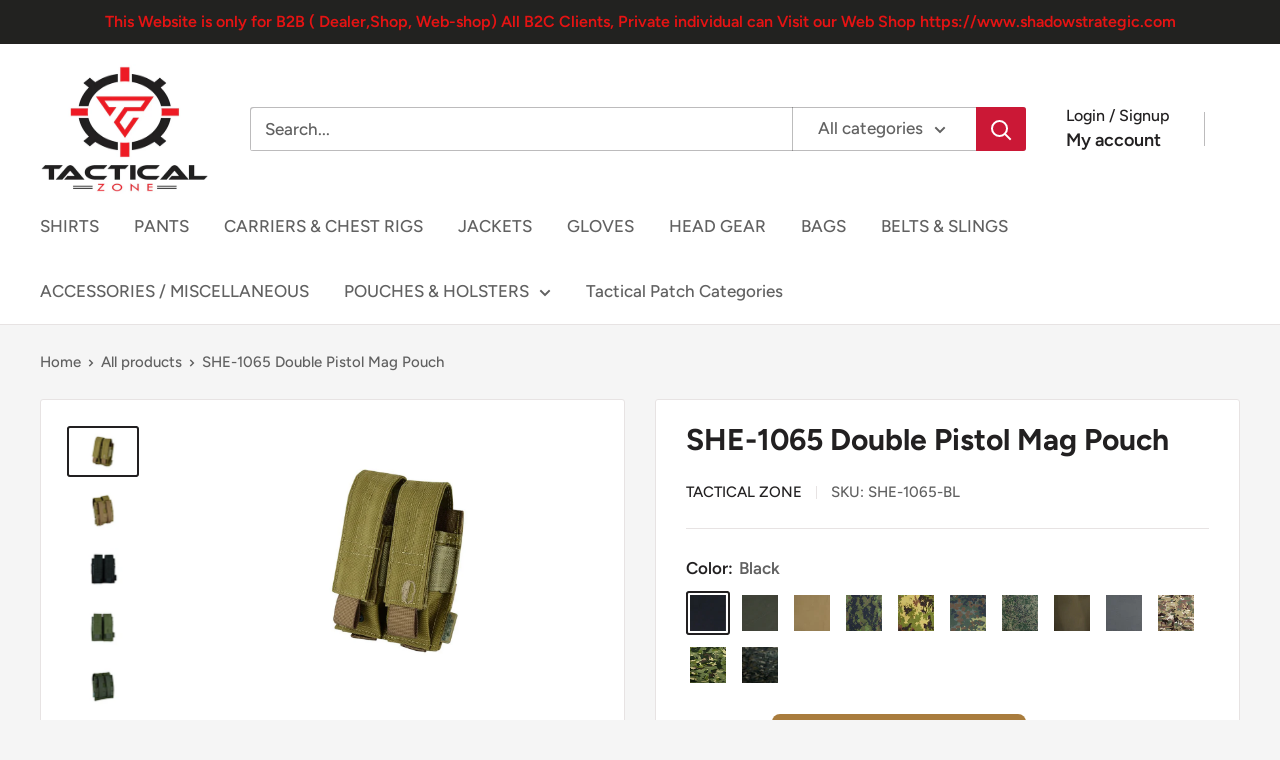

--- FILE ---
content_type: text/html; charset=utf-8
request_url: https://tacticalzone.com/products/shs-1065-double-pistol-mag-pouch
body_size: 54189
content:
<!doctype html>

<html class="no-js" lang="en">
  <head>
    <meta charset="utf-8">
    <meta name="viewport" content="width=device-width, initial-scale=1.0, height=device-height, minimum-scale=1.0, maximum-scale=1.0">
    <meta name="theme-color" content="#222021">

    <title>SHE-1065 Double Pistol Mag Pouch</title><meta name="description" content="The Shadow Strategic Double Pistol mag Pouch, This magazine pouch is designed for double pistol magazine. Closing flap of the pouch is adjustable in length and can also be removed completely for the purpose of faster access to the magazine. Removal of the flap allows high cap. mags (eg Glock magazine with 19 rounds) to"><link rel="canonical" href="https://tacticalzone.com/products/shs-1065-double-pistol-mag-pouch"><link rel="preload" as="style" href="//tacticalzone.com/cdn/shop/t/7/assets/theme.css?v=72778978656914749561724610948">
    <link rel="preload" as="script" href="//tacticalzone.com/cdn/shop/t/7/assets/theme.js?v=143495748151844733611724610948">
    <link rel="preconnect" href="https://cdn.shopify.com">
    <link rel="preconnect" href="https://fonts.shopifycdn.com">
    <link rel="dns-prefetch" href="https://productreviews.shopifycdn.com">
    <link rel="dns-prefetch" href="https://ajax.googleapis.com">
    <link rel="dns-prefetch" href="https://maps.googleapis.com">
    <link rel="dns-prefetch" href="https://maps.gstatic.com">

    <meta property="og:type" content="product">
  <meta property="og:title" content="SHE-1065 Double Pistol Mag Pouch"><meta property="og:image" content="http://tacticalzone.com/cdn/shop/products/DSC_3580_7fb789ed-aaf6-4a4a-83fb-6a414ce91a89.jpg?v=1621522597">
    <meta property="og:image:secure_url" content="https://tacticalzone.com/cdn/shop/products/DSC_3580_7fb789ed-aaf6-4a4a-83fb-6a414ce91a89.jpg?v=1621522597">
    <meta property="og:image:width" content="1274">
    <meta property="og:image:height" content="850"><meta property="product:price:amount" content="5,90">
  <meta property="product:price:currency" content="EUR"><meta property="og:description" content="The Shadow Strategic Double Pistol mag Pouch, This magazine pouch is designed for double pistol magazine. Closing flap of the pouch is adjustable in length and can also be removed completely for the purpose of faster access to the magazine. Removal of the flap allows high cap. mags (eg Glock magazine with 19 rounds) to"><meta property="og:url" content="https://tacticalzone.com/products/shs-1065-double-pistol-mag-pouch">
<meta property="og:site_name" content="Tactical Zone BV"><meta name="twitter:card" content="summary"><meta name="twitter:title" content="SHE-1065 Double Pistol Mag Pouch">
  <meta name="twitter:description" content="The Shadow Strategic Double Pistol mag Pouch, This magazine pouch is designed for double pistol magazine. Closing flap of the pouch is adjustable in length and can also be removed completely for the purpose of faster access to the magazine. Removal of the flap allows high cap. mags (eg Glock magazine with 19 rounds) to be stored. A non slip material lines the inside and using high-quality materials longevity and durability is ensured.
Product Materials.

600 Denier water and abrasion resistant lightweight ballistic  material.
High tensile strength nylon webbing. 
High tensile strength composite nylon thread (stronger than ordinary industry standard nylon thread). 
High grade closed cell foam padding material for superior shock protection.
Internal seams taped and finished. 
All Stress points double stitched, Bartacked or &#39;X Box&#39; stitched for added strength.
">
  <meta name="twitter:image" content="https://tacticalzone.com/cdn/shop/products/DSC_3580_7fb789ed-aaf6-4a4a-83fb-6a414ce91a89_600x600_crop_center.jpg?v=1621522597">
    <link rel="preload" href="//tacticalzone.com/cdn/fonts/figtree/figtree_n7.2fd9bfe01586148e644724096c9d75e8c7a90e55.woff2" as="font" type="font/woff2" crossorigin><link rel="preload" href="//tacticalzone.com/cdn/fonts/figtree/figtree_n5.3b6b7df38aa5986536945796e1f947445832047c.woff2" as="font" type="font/woff2" crossorigin><style>
  @font-face {
  font-family: Figtree;
  font-weight: 700;
  font-style: normal;
  font-display: swap;
  src: url("//tacticalzone.com/cdn/fonts/figtree/figtree_n7.2fd9bfe01586148e644724096c9d75e8c7a90e55.woff2") format("woff2"),
       url("//tacticalzone.com/cdn/fonts/figtree/figtree_n7.ea05de92d862f9594794ab281c4c3a67501ef5fc.woff") format("woff");
}

  @font-face {
  font-family: Figtree;
  font-weight: 500;
  font-style: normal;
  font-display: swap;
  src: url("//tacticalzone.com/cdn/fonts/figtree/figtree_n5.3b6b7df38aa5986536945796e1f947445832047c.woff2") format("woff2"),
       url("//tacticalzone.com/cdn/fonts/figtree/figtree_n5.f26bf6dcae278b0ed902605f6605fa3338e81dab.woff") format("woff");
}

@font-face {
  font-family: Figtree;
  font-weight: 600;
  font-style: normal;
  font-display: swap;
  src: url("//tacticalzone.com/cdn/fonts/figtree/figtree_n6.9d1ea52bb49a0a86cfd1b0383d00f83d3fcc14de.woff2") format("woff2"),
       url("//tacticalzone.com/cdn/fonts/figtree/figtree_n6.f0fcdea525a0e47b2ae4ab645832a8e8a96d31d3.woff") format("woff");
}

@font-face {
  font-family: Figtree;
  font-weight: 700;
  font-style: italic;
  font-display: swap;
  src: url("//tacticalzone.com/cdn/fonts/figtree/figtree_i7.06add7096a6f2ab742e09ec7e498115904eda1fe.woff2") format("woff2"),
       url("//tacticalzone.com/cdn/fonts/figtree/figtree_i7.ee584b5fcaccdbb5518c0228158941f8df81b101.woff") format("woff");
}


  @font-face {
  font-family: Figtree;
  font-weight: 700;
  font-style: normal;
  font-display: swap;
  src: url("//tacticalzone.com/cdn/fonts/figtree/figtree_n7.2fd9bfe01586148e644724096c9d75e8c7a90e55.woff2") format("woff2"),
       url("//tacticalzone.com/cdn/fonts/figtree/figtree_n7.ea05de92d862f9594794ab281c4c3a67501ef5fc.woff") format("woff");
}

  @font-face {
  font-family: Figtree;
  font-weight: 500;
  font-style: italic;
  font-display: swap;
  src: url("//tacticalzone.com/cdn/fonts/figtree/figtree_i5.969396f679a62854cf82dbf67acc5721e41351f0.woff2") format("woff2"),
       url("//tacticalzone.com/cdn/fonts/figtree/figtree_i5.93bc1cad6c73ca9815f9777c49176dfc9d2890dd.woff") format("woff");
}

  @font-face {
  font-family: Figtree;
  font-weight: 700;
  font-style: italic;
  font-display: swap;
  src: url("//tacticalzone.com/cdn/fonts/figtree/figtree_i7.06add7096a6f2ab742e09ec7e498115904eda1fe.woff2") format("woff2"),
       url("//tacticalzone.com/cdn/fonts/figtree/figtree_i7.ee584b5fcaccdbb5518c0228158941f8df81b101.woff") format("woff");
}


  :root {
    --default-text-font-size : 15px;
    --base-text-font-size    : 17px;
    --heading-font-family    : Figtree, sans-serif;
    --heading-font-weight    : 700;
    --heading-font-style     : normal;
    --text-font-family       : Figtree, sans-serif;
    --text-font-weight       : 500;
    --text-font-style        : normal;
    --text-font-bolder-weight: 600;
    --text-link-decoration   : underline;

    --text-color               : #616161;
    --text-color-rgb           : 97, 97, 97;
    --heading-color            : #222021;
    --border-color             : #e7e3e3;
    --border-color-rgb         : 231, 227, 227;
    --form-border-color        : #dbd5d5;
    --accent-color             : #222021;
    --accent-color-rgb         : 34, 32, 33;
    --link-color               : #cb1836;
    --link-color-hover         : #871024;
    --background               : #f5f5f5;
    --secondary-background     : #ffffff;
    --secondary-background-rgb : 255, 255, 255;
    --accent-background        : rgba(34, 32, 33, 0.08);

    --input-background: #ffffff;

    --error-color       : #cf0e0e;
    --error-background  : rgba(207, 14, 14, 0.07);
    --success-color     : #1c7b36;
    --success-background: rgba(28, 123, 54, 0.11);

    --primary-button-background      : #cb1836;
    --primary-button-background-rgb  : 203, 24, 54;
    --primary-button-text-color      : #ffffff;
    --secondary-button-background    : #222021;
    --secondary-button-background-rgb: 34, 32, 33;
    --secondary-button-text-color    : #ffffff;

    --header-background      : #ffffff;
    --header-text-color      : #222021;
    --header-light-text-color: #222021;
    --header-border-color    : rgba(34, 32, 33, 0.3);
    --header-accent-color    : #cb1836;

    --footer-background-color:    #222021;
    --footer-heading-text-color:  #ffffff;
    --footer-body-text-color:     #ffffff;
    --footer-body-text-color-rgb: 255, 255, 255;
    --footer-accent-color:        #cb1836;
    --footer-accent-color-rgb:    203, 24, 54;
    --footer-border:              none;
    
    --flickity-arrow-color: #b8acac;--product-on-sale-accent           : #cf0e0e;
    --product-on-sale-accent-rgb       : 207, 14, 14;
    --product-on-sale-color            : #ffffff;
    --product-in-stock-color           : #1c7b36;
    --product-low-stock-color          : #cf0e0e;
    --product-sold-out-color           : #8a9297;
    --product-custom-label-1-background: #3f6ab1;
    --product-custom-label-1-color     : #ffffff;
    --product-custom-label-2-background: #8a44ae;
    --product-custom-label-2-color     : #ffffff;
    --product-review-star-color        : #ffbd00;

    --mobile-container-gutter : 20px;
    --desktop-container-gutter: 40px;

    /* Shopify related variables */
    --payment-terms-background-color: #f5f5f5;
  }
</style>

<script>
  // IE11 does not have support for CSS variables, so we have to polyfill them
  if (!(((window || {}).CSS || {}).supports && window.CSS.supports('(--a: 0)'))) {
    const script = document.createElement('script');
    script.type = 'text/javascript';
    script.src = 'https://cdn.jsdelivr.net/npm/css-vars-ponyfill@2';
    script.onload = function() {
      cssVars({});
    };

    document.getElementsByTagName('head')[0].appendChild(script);
  }
</script>


    <script>window.performance && window.performance.mark && window.performance.mark('shopify.content_for_header.start');</script><meta name="google-site-verification" content="V9rwB6peetbLsSeHyC5z6jRdQuDZ7jt96aN6_LkKRjw">
<meta id="shopify-digital-wallet" name="shopify-digital-wallet" content="/56408113348/digital_wallets/dialog">
<meta name="shopify-checkout-api-token" content="57153e46bbcddc8dfa43ae9fcb9091cd">
<meta id="in-context-paypal-metadata" data-shop-id="56408113348" data-venmo-supported="false" data-environment="production" data-locale="en_US" data-paypal-v4="true" data-currency="EUR">
<link rel="alternate" type="application/json+oembed" href="https://tacticalzone.com/products/shs-1065-double-pistol-mag-pouch.oembed">
<script async="async" src="/checkouts/internal/preloads.js?locale=en-NL"></script>
<link rel="preconnect" href="https://shop.app" crossorigin="anonymous">
<script async="async" src="https://shop.app/checkouts/internal/preloads.js?locale=en-NL&shop_id=56408113348" crossorigin="anonymous"></script>
<script id="shopify-features" type="application/json">{"accessToken":"57153e46bbcddc8dfa43ae9fcb9091cd","betas":["rich-media-storefront-analytics"],"domain":"tacticalzone.com","predictiveSearch":true,"shopId":56408113348,"locale":"en"}</script>
<script>var Shopify = Shopify || {};
Shopify.shop = "tactical-zone-com.myshopify.com";
Shopify.locale = "en";
Shopify.currency = {"active":"EUR","rate":"1.0"};
Shopify.country = "NL";
Shopify.theme = {"name":"Updated copy of Updated copy of Warehouse","id":171483431243,"schema_name":"Warehouse","schema_version":"6.1.0","theme_store_id":871,"role":"main"};
Shopify.theme.handle = "null";
Shopify.theme.style = {"id":null,"handle":null};
Shopify.cdnHost = "tacticalzone.com/cdn";
Shopify.routes = Shopify.routes || {};
Shopify.routes.root = "/";</script>
<script type="module">!function(o){(o.Shopify=o.Shopify||{}).modules=!0}(window);</script>
<script>!function(o){function n(){var o=[];function n(){o.push(Array.prototype.slice.apply(arguments))}return n.q=o,n}var t=o.Shopify=o.Shopify||{};t.loadFeatures=n(),t.autoloadFeatures=n()}(window);</script>
<script>
  window.ShopifyPay = window.ShopifyPay || {};
  window.ShopifyPay.apiHost = "shop.app\/pay";
  window.ShopifyPay.redirectState = null;
</script>
<script id="shop-js-analytics" type="application/json">{"pageType":"product"}</script>
<script defer="defer" async type="module" src="//tacticalzone.com/cdn/shopifycloud/shop-js/modules/v2/client.init-shop-cart-sync_BdyHc3Nr.en.esm.js"></script>
<script defer="defer" async type="module" src="//tacticalzone.com/cdn/shopifycloud/shop-js/modules/v2/chunk.common_Daul8nwZ.esm.js"></script>
<script type="module">
  await import("//tacticalzone.com/cdn/shopifycloud/shop-js/modules/v2/client.init-shop-cart-sync_BdyHc3Nr.en.esm.js");
await import("//tacticalzone.com/cdn/shopifycloud/shop-js/modules/v2/chunk.common_Daul8nwZ.esm.js");

  window.Shopify.SignInWithShop?.initShopCartSync?.({"fedCMEnabled":true,"windoidEnabled":true});

</script>
<script>
  window.Shopify = window.Shopify || {};
  if (!window.Shopify.featureAssets) window.Shopify.featureAssets = {};
  window.Shopify.featureAssets['shop-js'] = {"shop-cart-sync":["modules/v2/client.shop-cart-sync_QYOiDySF.en.esm.js","modules/v2/chunk.common_Daul8nwZ.esm.js"],"init-fed-cm":["modules/v2/client.init-fed-cm_DchLp9rc.en.esm.js","modules/v2/chunk.common_Daul8nwZ.esm.js"],"shop-button":["modules/v2/client.shop-button_OV7bAJc5.en.esm.js","modules/v2/chunk.common_Daul8nwZ.esm.js"],"init-windoid":["modules/v2/client.init-windoid_DwxFKQ8e.en.esm.js","modules/v2/chunk.common_Daul8nwZ.esm.js"],"shop-cash-offers":["modules/v2/client.shop-cash-offers_DWtL6Bq3.en.esm.js","modules/v2/chunk.common_Daul8nwZ.esm.js","modules/v2/chunk.modal_CQq8HTM6.esm.js"],"shop-toast-manager":["modules/v2/client.shop-toast-manager_CX9r1SjA.en.esm.js","modules/v2/chunk.common_Daul8nwZ.esm.js"],"init-shop-email-lookup-coordinator":["modules/v2/client.init-shop-email-lookup-coordinator_UhKnw74l.en.esm.js","modules/v2/chunk.common_Daul8nwZ.esm.js"],"pay-button":["modules/v2/client.pay-button_DzxNnLDY.en.esm.js","modules/v2/chunk.common_Daul8nwZ.esm.js"],"avatar":["modules/v2/client.avatar_BTnouDA3.en.esm.js"],"init-shop-cart-sync":["modules/v2/client.init-shop-cart-sync_BdyHc3Nr.en.esm.js","modules/v2/chunk.common_Daul8nwZ.esm.js"],"shop-login-button":["modules/v2/client.shop-login-button_D8B466_1.en.esm.js","modules/v2/chunk.common_Daul8nwZ.esm.js","modules/v2/chunk.modal_CQq8HTM6.esm.js"],"init-customer-accounts-sign-up":["modules/v2/client.init-customer-accounts-sign-up_C8fpPm4i.en.esm.js","modules/v2/client.shop-login-button_D8B466_1.en.esm.js","modules/v2/chunk.common_Daul8nwZ.esm.js","modules/v2/chunk.modal_CQq8HTM6.esm.js"],"init-shop-for-new-customer-accounts":["modules/v2/client.init-shop-for-new-customer-accounts_CVTO0Ztu.en.esm.js","modules/v2/client.shop-login-button_D8B466_1.en.esm.js","modules/v2/chunk.common_Daul8nwZ.esm.js","modules/v2/chunk.modal_CQq8HTM6.esm.js"],"init-customer-accounts":["modules/v2/client.init-customer-accounts_dRgKMfrE.en.esm.js","modules/v2/client.shop-login-button_D8B466_1.en.esm.js","modules/v2/chunk.common_Daul8nwZ.esm.js","modules/v2/chunk.modal_CQq8HTM6.esm.js"],"shop-follow-button":["modules/v2/client.shop-follow-button_CkZpjEct.en.esm.js","modules/v2/chunk.common_Daul8nwZ.esm.js","modules/v2/chunk.modal_CQq8HTM6.esm.js"],"lead-capture":["modules/v2/client.lead-capture_BntHBhfp.en.esm.js","modules/v2/chunk.common_Daul8nwZ.esm.js","modules/v2/chunk.modal_CQq8HTM6.esm.js"],"checkout-modal":["modules/v2/client.checkout-modal_CfxcYbTm.en.esm.js","modules/v2/chunk.common_Daul8nwZ.esm.js","modules/v2/chunk.modal_CQq8HTM6.esm.js"],"shop-login":["modules/v2/client.shop-login_Da4GZ2H6.en.esm.js","modules/v2/chunk.common_Daul8nwZ.esm.js","modules/v2/chunk.modal_CQq8HTM6.esm.js"],"payment-terms":["modules/v2/client.payment-terms_MV4M3zvL.en.esm.js","modules/v2/chunk.common_Daul8nwZ.esm.js","modules/v2/chunk.modal_CQq8HTM6.esm.js"]};
</script>
<script>(function() {
  var isLoaded = false;
  function asyncLoad() {
    if (isLoaded) return;
    isLoaded = true;
    var urls = ["https:\/\/cdn.shopify.com\/s\/files\/1\/0683\/1371\/0892\/files\/splmn-shopify-prod-August-31.min.js?v=1693985059\u0026shop=tactical-zone-com.myshopify.com","https:\/\/cdn.shopify.com\/s\/files\/1\/0564\/0811\/3348\/t\/5\/assets\/globo.formbuilder.init.js?v=1629406212\u0026shop=tactical-zone-com.myshopify.com"];
    for (var i = 0; i < urls.length; i++) {
      var s = document.createElement('script');
      s.type = 'text/javascript';
      s.async = true;
      s.src = urls[i];
      var x = document.getElementsByTagName('script')[0];
      x.parentNode.insertBefore(s, x);
    }
  };
  if(window.attachEvent) {
    window.attachEvent('onload', asyncLoad);
  } else {
    window.addEventListener('load', asyncLoad, false);
  }
})();</script>
<script id="__st">var __st={"a":56408113348,"offset":3600,"reqid":"63114762-6b0c-49e9-ace6-b90c1c9fbee3-1769027148","pageurl":"tacticalzone.com\/products\/shs-1065-double-pistol-mag-pouch","u":"8194e4372bcb","p":"product","rtyp":"product","rid":6659240263876};</script>
<script>window.ShopifyPaypalV4VisibilityTracking = true;</script>
<script id="captcha-bootstrap">!function(){'use strict';const t='contact',e='account',n='new_comment',o=[[t,t],['blogs',n],['comments',n],[t,'customer']],c=[[e,'customer_login'],[e,'guest_login'],[e,'recover_customer_password'],[e,'create_customer']],r=t=>t.map((([t,e])=>`form[action*='/${t}']:not([data-nocaptcha='true']) input[name='form_type'][value='${e}']`)).join(','),a=t=>()=>t?[...document.querySelectorAll(t)].map((t=>t.form)):[];function s(){const t=[...o],e=r(t);return a(e)}const i='password',u='form_key',d=['recaptcha-v3-token','g-recaptcha-response','h-captcha-response',i],f=()=>{try{return window.sessionStorage}catch{return}},m='__shopify_v',_=t=>t.elements[u];function p(t,e,n=!1){try{const o=window.sessionStorage,c=JSON.parse(o.getItem(e)),{data:r}=function(t){const{data:e,action:n}=t;return t[m]||n?{data:e,action:n}:{data:t,action:n}}(c);for(const[e,n]of Object.entries(r))t.elements[e]&&(t.elements[e].value=n);n&&o.removeItem(e)}catch(o){console.error('form repopulation failed',{error:o})}}const l='form_type',E='cptcha';function T(t){t.dataset[E]=!0}const w=window,h=w.document,L='Shopify',v='ce_forms',y='captcha';let A=!1;((t,e)=>{const n=(g='f06e6c50-85a8-45c8-87d0-21a2b65856fe',I='https://cdn.shopify.com/shopifycloud/storefront-forms-hcaptcha/ce_storefront_forms_captcha_hcaptcha.v1.5.2.iife.js',D={infoText:'Protected by hCaptcha',privacyText:'Privacy',termsText:'Terms'},(t,e,n)=>{const o=w[L][v],c=o.bindForm;if(c)return c(t,g,e,D).then(n);var r;o.q.push([[t,g,e,D],n]),r=I,A||(h.body.append(Object.assign(h.createElement('script'),{id:'captcha-provider',async:!0,src:r})),A=!0)});var g,I,D;w[L]=w[L]||{},w[L][v]=w[L][v]||{},w[L][v].q=[],w[L][y]=w[L][y]||{},w[L][y].protect=function(t,e){n(t,void 0,e),T(t)},Object.freeze(w[L][y]),function(t,e,n,w,h,L){const[v,y,A,g]=function(t,e,n){const i=e?o:[],u=t?c:[],d=[...i,...u],f=r(d),m=r(i),_=r(d.filter((([t,e])=>n.includes(e))));return[a(f),a(m),a(_),s()]}(w,h,L),I=t=>{const e=t.target;return e instanceof HTMLFormElement?e:e&&e.form},D=t=>v().includes(t);t.addEventListener('submit',(t=>{const e=I(t);if(!e)return;const n=D(e)&&!e.dataset.hcaptchaBound&&!e.dataset.recaptchaBound,o=_(e),c=g().includes(e)&&(!o||!o.value);(n||c)&&t.preventDefault(),c&&!n&&(function(t){try{if(!f())return;!function(t){const e=f();if(!e)return;const n=_(t);if(!n)return;const o=n.value;o&&e.removeItem(o)}(t);const e=Array.from(Array(32),(()=>Math.random().toString(36)[2])).join('');!function(t,e){_(t)||t.append(Object.assign(document.createElement('input'),{type:'hidden',name:u})),t.elements[u].value=e}(t,e),function(t,e){const n=f();if(!n)return;const o=[...t.querySelectorAll(`input[type='${i}']`)].map((({name:t})=>t)),c=[...d,...o],r={};for(const[a,s]of new FormData(t).entries())c.includes(a)||(r[a]=s);n.setItem(e,JSON.stringify({[m]:1,action:t.action,data:r}))}(t,e)}catch(e){console.error('failed to persist form',e)}}(e),e.submit())}));const S=(t,e)=>{t&&!t.dataset[E]&&(n(t,e.some((e=>e===t))),T(t))};for(const o of['focusin','change'])t.addEventListener(o,(t=>{const e=I(t);D(e)&&S(e,y())}));const B=e.get('form_key'),M=e.get(l),P=B&&M;t.addEventListener('DOMContentLoaded',(()=>{const t=y();if(P)for(const e of t)e.elements[l].value===M&&p(e,B);[...new Set([...A(),...v().filter((t=>'true'===t.dataset.shopifyCaptcha))])].forEach((e=>S(e,t)))}))}(h,new URLSearchParams(w.location.search),n,t,e,['guest_login'])})(!0,!0)}();</script>
<script integrity="sha256-4kQ18oKyAcykRKYeNunJcIwy7WH5gtpwJnB7kiuLZ1E=" data-source-attribution="shopify.loadfeatures" defer="defer" src="//tacticalzone.com/cdn/shopifycloud/storefront/assets/storefront/load_feature-a0a9edcb.js" crossorigin="anonymous"></script>
<script crossorigin="anonymous" defer="defer" src="//tacticalzone.com/cdn/shopifycloud/storefront/assets/shopify_pay/storefront-65b4c6d7.js?v=20250812"></script>
<script data-source-attribution="shopify.dynamic_checkout.dynamic.init">var Shopify=Shopify||{};Shopify.PaymentButton=Shopify.PaymentButton||{isStorefrontPortableWallets:!0,init:function(){window.Shopify.PaymentButton.init=function(){};var t=document.createElement("script");t.src="https://tacticalzone.com/cdn/shopifycloud/portable-wallets/latest/portable-wallets.en.js",t.type="module",document.head.appendChild(t)}};
</script>
<script data-source-attribution="shopify.dynamic_checkout.buyer_consent">
  function portableWalletsHideBuyerConsent(e){var t=document.getElementById("shopify-buyer-consent"),n=document.getElementById("shopify-subscription-policy-button");t&&n&&(t.classList.add("hidden"),t.setAttribute("aria-hidden","true"),n.removeEventListener("click",e))}function portableWalletsShowBuyerConsent(e){var t=document.getElementById("shopify-buyer-consent"),n=document.getElementById("shopify-subscription-policy-button");t&&n&&(t.classList.remove("hidden"),t.removeAttribute("aria-hidden"),n.addEventListener("click",e))}window.Shopify?.PaymentButton&&(window.Shopify.PaymentButton.hideBuyerConsent=portableWalletsHideBuyerConsent,window.Shopify.PaymentButton.showBuyerConsent=portableWalletsShowBuyerConsent);
</script>
<script>
  function portableWalletsCleanup(e){e&&e.src&&console.error("Failed to load portable wallets script "+e.src);var t=document.querySelectorAll("shopify-accelerated-checkout .shopify-payment-button__skeleton, shopify-accelerated-checkout-cart .wallet-cart-button__skeleton"),e=document.getElementById("shopify-buyer-consent");for(let e=0;e<t.length;e++)t[e].remove();e&&e.remove()}function portableWalletsNotLoadedAsModule(e){e instanceof ErrorEvent&&"string"==typeof e.message&&e.message.includes("import.meta")&&"string"==typeof e.filename&&e.filename.includes("portable-wallets")&&(window.removeEventListener("error",portableWalletsNotLoadedAsModule),window.Shopify.PaymentButton.failedToLoad=e,"loading"===document.readyState?document.addEventListener("DOMContentLoaded",window.Shopify.PaymentButton.init):window.Shopify.PaymentButton.init())}window.addEventListener("error",portableWalletsNotLoadedAsModule);
</script>

<script type="module" src="https://tacticalzone.com/cdn/shopifycloud/portable-wallets/latest/portable-wallets.en.js" onError="portableWalletsCleanup(this)" crossorigin="anonymous"></script>
<script nomodule>
  document.addEventListener("DOMContentLoaded", portableWalletsCleanup);
</script>

<link id="shopify-accelerated-checkout-styles" rel="stylesheet" media="screen" href="https://tacticalzone.com/cdn/shopifycloud/portable-wallets/latest/accelerated-checkout-backwards-compat.css" crossorigin="anonymous">
<style id="shopify-accelerated-checkout-cart">
        #shopify-buyer-consent {
  margin-top: 1em;
  display: inline-block;
  width: 100%;
}

#shopify-buyer-consent.hidden {
  display: none;
}

#shopify-subscription-policy-button {
  background: none;
  border: none;
  padding: 0;
  text-decoration: underline;
  font-size: inherit;
  cursor: pointer;
}

#shopify-subscription-policy-button::before {
  box-shadow: none;
}

      </style>

<script>window.performance && window.performance.mark && window.performance.mark('shopify.content_for_header.end');</script>

    <link rel="stylesheet" href="//tacticalzone.com/cdn/shop/t/7/assets/theme.css?v=72778978656914749561724610948">

    <script type="application/ld+json">{"@context":"http:\/\/schema.org\/","@id":"\/products\/shs-1065-double-pistol-mag-pouch#product","@type":"ProductGroup","brand":{"@type":"Brand","name":"Tactical Zone"},"category":"Ammunition Cases \u0026 Holders","description":"The Shadow Strategic Double Pistol mag Pouch, This magazine pouch is designed for double pistol magazine. Closing flap of the pouch is adjustable in length and can also be removed completely for the purpose of faster access to the magazine. Removal of the flap allows high cap. mags (eg Glock magazine with 19 rounds) to be stored. A non slip material lines the inside and using high-quality materials longevity and durability is ensured.\nProduct Materials.\n\n600 Denier water and abrasion resistant lightweight ballistic  material.\nHigh tensile strength nylon webbing. \nHigh tensile strength composite nylon thread (stronger than ordinary industry standard nylon thread). \nHigh grade closed cell foam padding material for superior shock protection.\nInternal seams taped and finished. \nAll Stress points double stitched, Bartacked or 'X Box' stitched for added strength.\n","hasVariant":[{"@id":"\/products\/shs-1065-double-pistol-mag-pouch?variant=39776424689860#variant","@type":"Product","gtin":"8719991002574","image":"https:\/\/tacticalzone.com\/cdn\/shop\/products\/DSC_3575_3d2332dc-d96b-45aa-b89a-f128ffb5fe16.jpg?v=1621522597\u0026width=1920","name":"SHE-1065 Double Pistol Mag Pouch - Black","offers":{"@id":"\/products\/shs-1065-double-pistol-mag-pouch?variant=39776424689860#offer","@type":"Offer","availability":"http:\/\/schema.org\/InStock","price":"5.90","priceCurrency":"EUR","url":"https:\/\/tacticalzone.com\/products\/shs-1065-double-pistol-mag-pouch?variant=39776424689860"},"sku":"SHE-1065-BL"},{"@id":"\/products\/shs-1065-double-pistol-mag-pouch?variant=39776424722628#variant","@type":"Product","gtin":"8719991002611","image":"https:\/\/tacticalzone.com\/cdn\/shop\/products\/DSC_3577_58714da4-122e-4794-8c01-bac74f62b89f.jpg?v=1621522597\u0026width=1920","name":"SHE-1065 Double Pistol Mag Pouch - OD","offers":{"@id":"\/products\/shs-1065-double-pistol-mag-pouch?variant=39776424722628#offer","@type":"Offer","availability":"http:\/\/schema.org\/InStock","price":"5.90","priceCurrency":"EUR","url":"https:\/\/tacticalzone.com\/products\/shs-1065-double-pistol-mag-pouch?variant=39776424722628"},"sku":"SHE-1065-OD"},{"@id":"\/products\/shs-1065-double-pistol-mag-pouch?variant=39776424755396#variant","@type":"Product","gtin":"8719991002598","image":"https:\/\/tacticalzone.com\/cdn\/shop\/products\/DSC_3580_7fb789ed-aaf6-4a4a-83fb-6a414ce91a89.jpg?v=1621522597\u0026width=1920","name":"SHE-1065 Double Pistol Mag Pouch - Coyote","offers":{"@id":"\/products\/shs-1065-double-pistol-mag-pouch?variant=39776424755396#offer","@type":"Offer","availability":"http:\/\/schema.org\/InStock","price":"5.90","priceCurrency":"EUR","url":"https:\/\/tacticalzone.com\/products\/shs-1065-double-pistol-mag-pouch?variant=39776424755396"},"sku":"SHE-1065-CT"},{"@id":"\/products\/shs-1065-double-pistol-mag-pouch?variant=39776424788164#variant","@type":"Product","gtin":"8719991002581","image":"https:\/\/tacticalzone.com\/cdn\/shop\/products\/DSC_3583_b40dc90c-3e1f-430d-8747-a53c271cf1c6.jpg?v=1621522597\u0026width=1920","name":"SHE-1065 Double Pistol Mag Pouch - Woodland Digi","offers":{"@id":"\/products\/shs-1065-double-pistol-mag-pouch?variant=39776424788164#offer","@type":"Offer","availability":"http:\/\/schema.org\/InStock","price":"5.90","priceCurrency":"EUR","url":"https:\/\/tacticalzone.com\/products\/shs-1065-double-pistol-mag-pouch?variant=39776424788164"},"sku":"SHE-1065-WD"},{"@id":"\/products\/shs-1065-double-pistol-mag-pouch?variant=39776424820932#variant","@type":"Product","gtin":"8719991026136","image":"https:\/\/tacticalzone.com\/cdn\/shop\/files\/SHE-1065-VG.jpg?v=1718282315\u0026width=1920","name":"SHE-1065 Double Pistol Mag Pouch - Vegetato","offers":{"@id":"\/products\/shs-1065-double-pistol-mag-pouch?variant=39776424820932#offer","@type":"Offer","availability":"http:\/\/schema.org\/InStock","price":"5.90","priceCurrency":"EUR","url":"https:\/\/tacticalzone.com\/products\/shs-1065-double-pistol-mag-pouch?variant=39776424820932"},"sku":"SHE-1065-VG"},{"@id":"\/products\/shs-1065-double-pistol-mag-pouch?variant=39776424853700#variant","@type":"Product","gtin":"8719991035374","image":"https:\/\/tacticalzone.com\/cdn\/shop\/files\/SHE-1065-FL.jpg?v=1718284824\u0026width=1920","name":"SHE-1065 Double Pistol Mag Pouch - Flectarn","offers":{"@id":"\/products\/shs-1065-double-pistol-mag-pouch?variant=39776424853700#offer","@type":"Offer","availability":"http:\/\/schema.org\/InStock","price":"5.90","priceCurrency":"EUR","url":"https:\/\/tacticalzone.com\/products\/shs-1065-double-pistol-mag-pouch?variant=39776424853700"},"sku":"SHE-1065-FC"},{"@id":"\/products\/shs-1065-double-pistol-mag-pouch?variant=39776424886468#variant","@type":"Product","gtin":"8719991035404","image":"https:\/\/tacticalzone.com\/cdn\/shop\/files\/SHE-1065-DF.jpg?v=1718281784\u0026width=1920","name":"SHE-1065 Double Pistol Mag Pouch - Digi Flora","offers":{"@id":"\/products\/shs-1065-double-pistol-mag-pouch?variant=39776424886468#offer","@type":"Offer","availability":"http:\/\/schema.org\/InStock","price":"5.90","priceCurrency":"EUR","url":"https:\/\/tacticalzone.com\/products\/shs-1065-double-pistol-mag-pouch?variant=39776424886468"},"sku":"SHE-1065-DF"},{"@id":"\/products\/shs-1065-double-pistol-mag-pouch?variant=39776424919236#variant","@type":"Product","gtin":"8719991035398","image":"https:\/\/tacticalzone.com\/cdn\/shop\/files\/SHE-1065-RG.jpg?v=1718282030\u0026width=1920","name":"SHE-1065 Double Pistol Mag Pouch - Ranger Green","offers":{"@id":"\/products\/shs-1065-double-pistol-mag-pouch?variant=39776424919236#offer","@type":"Offer","availability":"http:\/\/schema.org\/InStock","price":"5.90","priceCurrency":"EUR","url":"https:\/\/tacticalzone.com\/products\/shs-1065-double-pistol-mag-pouch?variant=39776424919236"},"sku":"SHE-1065-RG"},{"@id":"\/products\/shs-1065-double-pistol-mag-pouch?variant=39776424952004#variant","@type":"Product","gtin":"8719991035381","image":"https:\/\/tacticalzone.com\/cdn\/shop\/products\/DSC_0503.jpg?v=1718281416\u0026width=1920","name":"SHE-1065 Double Pistol Mag Pouch - Grey","offers":{"@id":"\/products\/shs-1065-double-pistol-mag-pouch?variant=39776424952004#offer","@type":"Offer","availability":"http:\/\/schema.org\/InStock","price":"5.90","priceCurrency":"EUR","url":"https:\/\/tacticalzone.com\/products\/shs-1065-double-pistol-mag-pouch?variant=39776424952004"},"sku":"SHE-1065-GR"},{"@id":"\/products\/shs-1065-double-pistol-mag-pouch?variant=39776424984772#variant","@type":"Product","gtin":"8719991002604","image":"https:\/\/tacticalzone.com\/cdn\/shop\/files\/SHE-1065-UTP.jpg?v=1718284883\u0026width=1920","name":"SHE-1065 Double Pistol Mag Pouch - UTP","offers":{"@id":"\/products\/shs-1065-double-pistol-mag-pouch?variant=39776424984772#offer","@type":"Offer","availability":"http:\/\/schema.org\/InStock","price":"5.90","priceCurrency":"EUR","url":"https:\/\/tacticalzone.com\/products\/shs-1065-double-pistol-mag-pouch?variant=39776424984772"},"sku":"SHE-1065-UT"},{"@id":"\/products\/shs-1065-double-pistol-mag-pouch?variant=39776425017540#variant","@type":"Product","gtin":"8719991026129","image":"https:\/\/tacticalzone.com\/cdn\/shop\/files\/SHE-1065-UG.jpg?v=1718282245\u0026width=1920","name":"SHE-1065 Double Pistol Mag Pouch - UTP Temperate","offers":{"@id":"\/products\/shs-1065-double-pistol-mag-pouch?variant=39776425017540#offer","@type":"Offer","availability":"http:\/\/schema.org\/InStock","price":"5.90","priceCurrency":"EUR","url":"https:\/\/tacticalzone.com\/products\/shs-1065-double-pistol-mag-pouch?variant=39776425017540"},"sku":"SHE-1065-UG"},{"@id":"\/products\/shs-1065-double-pistol-mag-pouch?variant=39776425050308#variant","@type":"Product","gtin":"8719991035411","image":"https:\/\/tacticalzone.com\/cdn\/shop\/files\/SHE-1065-UD.jpg?v=1718282130\u0026width=1920","name":"SHE-1065 Double Pistol Mag Pouch - UTP Darknight","offers":{"@id":"\/products\/shs-1065-double-pistol-mag-pouch?variant=39776425050308#offer","@type":"Offer","availability":"http:\/\/schema.org\/InStock","price":"5.90","priceCurrency":"EUR","url":"https:\/\/tacticalzone.com\/products\/shs-1065-double-pistol-mag-pouch?variant=39776425050308"},"sku":"SHE-1065-UD"}],"name":"SHE-1065 Double Pistol Mag Pouch","productGroupID":"6659240263876","url":"https:\/\/tacticalzone.com\/products\/shs-1065-double-pistol-mag-pouch"}</script><script type="application/ld+json">
  {
    "@context": "https://schema.org",
    "@type": "BreadcrumbList",
    "itemListElement": [{
        "@type": "ListItem",
        "position": 1,
        "name": "Home",
        "item": "https://tacticalzone.com"
      },{
            "@type": "ListItem",
            "position": 2,
            "name": "SHE-1065 Double Pistol Mag Pouch",
            "item": "https://tacticalzone.com/products/shs-1065-double-pistol-mag-pouch"
          }]
  }
</script>

    <script>
      // This allows to expose several variables to the global scope, to be used in scripts
      window.theme = {
        pageType: "product",
        cartCount: 0,
        moneyFormat: "\u003cspan class=hidePrice\u003e\u003cspan class=hide-price-guest\u003e€{{amount_with_comma_separator}}\u003c\/span\u003e",
        moneyWithCurrencyFormat: "\u003cspan class=hidePrice\u003e\u003cspan class=hide-price-guest\u003e€{{amount_with_comma_separator}} EUR\u003c\/span\u003e",
        currencyCodeEnabled: false,
        showDiscount: true,
        discountMode: "percentage",
        cartType: "drawer"
      };

      window.routes = {
        rootUrl: "\/",
        rootUrlWithoutSlash: '',
        cartUrl: "\/cart",
        cartAddUrl: "\/cart\/add",
        cartChangeUrl: "\/cart\/change",
        searchUrl: "\/search",
        productRecommendationsUrl: "\/recommendations\/products"
      };

      window.languages = {
        productRegularPrice: "Regular price",
        productSalePrice: "Sale price",
        collectionOnSaleLabel: "Save {{savings}}",
        productFormUnavailable: "Unavailable",
        productFormAddToCart: "Add to cart",
        productFormPreOrder: "Pre-order",
        productFormSoldOut: "Sold out",
        productAdded: "Product has been added to your cart",
        productAddedShort: "Added!",
        shippingEstimatorNoResults: "No shipping could be found for your address.",
        shippingEstimatorOneResult: "There is one shipping rate for your address:",
        shippingEstimatorMultipleResults: "There are {{count}} shipping rates for your address:",
        shippingEstimatorErrors: "There are some errors:"
      };

      document.documentElement.className = document.documentElement.className.replace('no-js', 'js');
    </script><script src="//tacticalzone.com/cdn/shop/t/7/assets/theme.js?v=143495748151844733611724610948" defer></script>
    <script src="//tacticalzone.com/cdn/shop/t/7/assets/custom.js?v=102476495355921946141724610948" defer></script><script>
        (function () {
          window.onpageshow = function() {
            // We force re-freshing the cart content onpageshow, as most browsers will serve a cache copy when hitting the
            // back button, which cause staled data
            document.documentElement.dispatchEvent(new CustomEvent('cart:refresh', {
              bubbles: true,
              detail: {scrollToTop: false}
            }));
          };
        })();
      </script><!-- BEGIN app block: shopify://apps/powerful-form-builder/blocks/app-embed/e4bcb1eb-35b2-42e6-bc37-bfe0e1542c9d --><script type="text/javascript" hs-ignore data-cookieconsent="ignore">
  var Globo = Globo || {};
  var globoFormbuilderRecaptchaInit = function(){};
  var globoFormbuilderHcaptchaInit = function(){};
  window.Globo.FormBuilder = window.Globo.FormBuilder || {};
  window.Globo.FormBuilder.shop = {"configuration":{"money_format":"<span class=hidePrice><span class=hide-price-guest>€{{amount_with_comma_separator}}</span>"},"pricing":{"features":{"bulkOrderForm":false,"cartForm":false,"fileUpload":2,"removeCopyright":false,"restrictedEmailDomains":false,"metrics":false}},"settings":{"copyright":"Powered by Globo <a href=\"https://apps.shopify.com/form-builder-contact-form\" target=\"_blank\">Contact Form</a>","hideWaterMark":false,"reCaptcha":{"recaptchaType":"v2","siteKey":false,"languageCode":"en"},"hCaptcha":{"siteKey":false},"scrollTop":false,"customCssCode":"","customCssEnabled":false,"additionalColumns":[{"id":"additional.last_name__16","label":"Last Name ","tab":"additional","type":"text","createdBy":"form","formId":"46787"},{"id":"additional.city_8","label":"City","tab":"additional","type":"text","createdBy":"form","formId":"46787"},{"id":"additional.stateprovregion_9","label":"State/Prov/Region","tab":"additional","type":"text","createdBy":"form","formId":"46787"},{"id":"additional.postalzip_10","label":"Postal/Zip","tab":"additional","type":"text","createdBy":"form","formId":"46787"},{"id":"additional.vat_number_11","label":"VAT Number","tab":"additional","type":"text","createdBy":"form","formId":"46787"},{"id":"additional.company_website_12","label":"Company Website","tab":"additional","type":"text","createdBy":"form","formId":"46787"},{"id":"additional.describe_your_business_13","label":"Describe your Business","tab":"additional","type":"text","createdBy":"form","formId":"46787"},{"id":"additional.store_hours_15","label":"Store Hours","tab":"additional","type":"text","createdBy":"form","formId":"46787"},{"id":"additional.why_do_you_want_to_become_a_dealer_14","label":"Why do you want to become a dealer?","tab":"additional","type":"text","createdBy":"form","formId":"46787"},{"id":"additional.your_name_17","label":"Your Name","tab":"additional","type":"text","createdBy":"form","formId":"46787"}]},"encryption_form_id":0,"url":"https://form.globo.io/","CDN_URL":"https://dxo9oalx9qc1s.cloudfront.net","app_id":"1783207"};

  if(window.Globo.FormBuilder.shop.settings.customCssEnabled && window.Globo.FormBuilder.shop.settings.customCssCode){
    const customStyle = document.createElement('style');
    customStyle.type = 'text/css';
    customStyle.innerHTML = window.Globo.FormBuilder.shop.settings.customCssCode;
    document.head.appendChild(customStyle);
  }

  window.Globo.FormBuilder.forms = [];
    
      
      
      
      window.Globo.FormBuilder.forms[46787] = {"46787":{"elements":[{"id":"group-1","type":"group","label":"Page 1","description":"","elements":[{"id":"text","type":"text","label":"Company Name","placeholder":"","description":"","limitCharacters":false,"characters":100,"hideLabel":false,"keepPositionLabel":false,"required":true,"ifHideLabel":false,"inputIcon":"","columnWidth":50},{"id":"text-2","type":"text","label":"Number of stores ","placeholder":"","description":"","limitCharacters":false,"characters":100,"hideLabel":false,"keepPositionLabel":false,"required":false,"ifHideLabel":false,"inputIcon":"","columnWidth":50},{"id":"email","type":"email","label":"E-mail","placeholder":"","description":"Please only use your Business email address","limitCharacters":false,"characters":100,"hideLabel":false,"keepPositionLabel":false,"required":true,"ifHideLabel":false,"inputIcon":"","columnWidth":50},{"id":"text-3","type":"text","label":"Expected Purchase","placeholder":"in euros","description":"How much purchase you expect with Tactical Zone Per month?","limitCharacters":false,"characters":100,"hideLabel":false,"keepPositionLabel":false,"required":false,"ifHideLabel":false,"inputIcon":"","columnWidth":50},{"id":"text-4","type":"text","label":"First Name","placeholder":"","description":"","limitCharacters":false,"characters":100,"hideLabel":false,"keepPositionLabel":false,"required":true,"ifHideLabel":false,"inputIcon":"","columnWidth":50},{"id":"text-16","type":"text","label":"Last Name ","placeholder":"","description":"","limitCharacters":false,"characters":100,"hideLabel":false,"keepPositionLabel":false,"required":true,"ifHideLabel":false,"inputIcon":"","columnWidth":50},{"id":"text-5","type":"text","label":"Business Phone Number","placeholder":"","description":"","limitCharacters":false,"characters":100,"hideLabel":false,"keepPositionLabel":false,"required":true,"ifHideLabel":false,"inputIcon":"","columnWidth":50},{"id":"text-6","type":"text","label":"Other Phone Number","placeholder":"","description":"","limitCharacters":false,"characters":100,"hideLabel":false,"keepPositionLabel":false,"required":false,"ifHideLabel":false,"inputIcon":"","columnWidth":50},{"id":"text-8","type":"text","label":"City","placeholder":"","description":"","limitCharacters":false,"characters":100,"hideLabel":false,"keepPositionLabel":false,"required":true,"ifHideLabel":false,"inputIcon":"","columnWidth":50},{"id":"text-9","type":"text","label":"State\/Prov\/Region","placeholder":"","description":"","limitCharacters":false,"characters":100,"hideLabel":false,"keepPositionLabel":false,"required":true,"ifHideLabel":false,"inputIcon":"","columnWidth":50},{"id":"text-10","type":"text","label":"Postal\/Zip","placeholder":"","description":"","limitCharacters":false,"characters":100,"hideLabel":false,"keepPositionLabel":false,"required":true,"ifHideLabel":false,"inputIcon":"","columnWidth":33.33},{"id":"select","type":"select","label":"Country","placeholder":"Country","options":"Afghanistan\nAland Islands\nAlbania\nAlgeria\nAndorra\nAngola\nAnguilla\nAntigua And Barbuda\nArgentina\nArmenia\nAruba\nAustralia\nAustria\nAzerbaijan\nBahamas\nBahrain\nBangladesh\nBarbados\nBelarus\nBelgium\nBelize\nBenin\nBermuda\nBhutan\nBolivia\nBosnia And Herzegovina\nBotswana\nBouvet Island\nBrazil\nBritish Indian Ocean Territory\nVirgin Islands, British\nBrunei\nBulgaria\nBurkina Faso\nBurundi\nCambodia\nRepublic of Cameroon\nCanada\nCape Verde\nCaribbean Netherlands\nCayman Islands\nCentral African Republic\nChad\nChile\nChina\nChristmas Island\nCocos (Keeling) Islands\nColombia\nComoros\nCongo\nCongo, The Democratic Republic Of The\nCook Islands\nCosta Rica\nCroatia\nCuba\nCuraçao\nCyprus\nCzech Republic\nCôte d'Ivoire\nDenmark\nDjibouti\nDominica\nDominican Republic\nEcuador\nEgypt\nEl Salvador\nEquatorial Guinea\nEritrea\nEstonia\nEswatini\nEthiopia\nFalkland Islands (Malvinas)\nFaroe Islands\nFiji\nFinland\nFrance\nFrench Guiana\nFrench Polynesia\nFrench Southern Territories\nGabon\nGambia\nGeorgia\nGermany\nGhana\nGibraltar\nGreece\nGreenland\nGrenada\nGuadeloupe\nGuatemala\nGuernsey\nGuinea\nGuinea Bissau\nGuyana\nHaiti\nHeard Island And Mcdonald Islands\nHonduras\nHong Kong\nHungary\nIceland\nIndia\nIndonesia\nIran, Islamic Republic Of\nIraq\nIreland\nIsle Of Man\nIsrael\nItaly\nJamaica\nJapan\nJersey\nJordan\nKazakhstan\nKenya\nKiribati\nKosovo\nKuwait\nKyrgyzstan\nLao People's Democratic Republic\nLatvia\nLebanon\nLesotho\nLiberia\nLibyan Arab Jamahiriya\nLiechtenstein\nLithuania\nLuxembourg\nMacao\nMadagascar\nMalawi\nMalaysia\nMaldives\nMali\nMalta\nMartinique\nMauritania\nMauritius\nMayotte\nMexico\nMoldova, Republic of\nMonaco\nMongolia\nMontenegro\nMontserrat\nMorocco\nMozambique\nMyanmar\nNamibia\nNauru\nNepal\nNetherlands\nNetherlands Antilles\nNew Caledonia\nNew Zealand\nNicaragua\nNiger\nNigeria\nNiue\nNorfolk Island\nKorea, Democratic People's Republic Of\nNorth Macedonia\nNorway\nOman\nPakistan\nPalestinian Territory, Occupied\nPanama\nPapua New Guinea\nParaguay\nPeru\nPhilippines\nPitcairn\nPoland\nPortugal\nQatar\nReunion\nRomania\nRussia\nRwanda\nSamoa\nSan Marino\nSao Tome And Principe\nSaudi Arabia\nSenegal\nSerbia\nSeychelles\nSierra Leone\nSingapore\nSint Maarten\nSlovakia\nSlovenia\nSolomon Islands\nSomalia\nSouth Africa\nSouth Georgia And The South Sandwich Islands\nSouth Korea\nSouth Sudan\nSpain\nSri Lanka\nSaint Barthélemy\nSaint Helena\nSaint Kitts And Nevis\nSaint Lucia\nSaint Martin\nSaint Pierre And Miquelon\nSt. Vincent\nSudan\nSuriname\nSvalbard And Jan Mayen\nSweden\nSwitzerland\nSyria\nTaiwan\nTajikistan\nTanzania, United Republic Of\nThailand\nTimor Leste\nTogo\nTokelau\nTonga\nTrinidad and Tobago\nTunisia\nTurkey\nTurkmenistan\nTurks and Caicos Islands\nTuvalu\nUnited States Minor Outlying Islands\nUganda\nUkraine\nUnited Arab Emirates\nUnited Kingdom\nUnited States\nUruguay\nUzbekistan\nVanuatu\nHoly See (Vatican City State)\nVenezuela\nVietnam\nWallis And Futuna\nWestern Sahara\nYemen\nZambia\nZimbabwe","defaultOption":"","description":"","hideLabel":false,"keepPositionLabel":false,"required":true,"ifHideLabel":false,"inputIcon":"","columnWidth":50},{"id":"text-7","type":"text","label":{"en":"Address"},"placeholder":{"en":""},"description":"","limitCharacters":false,"characters":100,"hideLabel":false,"keepPositionLabel":false,"required":true,"ifHideLabel":false,"inputIcon":"","columnWidth":100,"conditionalField":false,"onlyShowIf":false,"select":false},{"id":"text-11","type":"text","label":"VAT Number","placeholder":"","description":"","limitCharacters":false,"characters":100,"hideLabel":false,"keepPositionLabel":false,"required":true,"ifHideLabel":false,"inputIcon":"","columnWidth":50,"conditionalField":false,"onlyShowIf":false,"select":false},{"id":"text-12","type":"text","label":"Company Website","placeholder":"","description":"","limitCharacters":false,"characters":100,"hideLabel":false,"keepPositionLabel":false,"required":true,"ifHideLabel":false,"inputIcon":"","columnWidth":50,"conditionalField":false,"onlyShowIf":false,"select":false},{"id":"text-13","type":"text","label":"Describe your Business","placeholder":"","description":"","limitCharacters":false,"characters":100,"hideLabel":false,"keepPositionLabel":false,"required":true,"ifHideLabel":false,"inputIcon":"","columnWidth":50,"conditionalField":false,"onlyShowIf":false,"select":false},{"id":"text-15","type":"text","label":"Store Hours","placeholder":"","description":"","limitCharacters":false,"characters":100,"hideLabel":false,"keepPositionLabel":false,"required":false,"ifHideLabel":false,"inputIcon":"","columnWidth":50,"conditionalField":false,"onlyShowIf":false,"select":false},{"id":"text-14","type":"text","label":{"en":"Brands you are selling at the moment"},"placeholder":"","description":"","limitCharacters":false,"characters":100,"hideLabel":false,"keepPositionLabel":false,"required":true,"ifHideLabel":false,"inputIcon":"","columnWidth":100,"conditionalField":false,"onlyShowIf":false,"select":false},{"id":"text-17","type":"text","label":{"en":"Your Full Name"},"placeholder":"","description":"","limitCharacters":false,"characters":100,"hideLabel":false,"keepPositionLabel":false,"required":true,"ifHideLabel":false,"inputIcon":"","columnWidth":50,"conditionalField":false,"onlyShowIf":false,"select":false}]}],"errorMessage":{"required":"Please fill in field","invalid":"Invalid","invalidName":"Invalid name","invalidEmail":"Invalid email","invalidURL":"Invalid URL","invalidPhone":"Invalid phone","invalidNumber":"Invalid number","invalidPassword":"Invalid password","confirmPasswordNotMatch":"The password and confirmation password do not match","customerAlreadyExists":"Customer already exists","fileSizeLimit":"File size limit exceeded","fileNotAllowed":"File extension not allowed","requiredCaptcha":"Please, enter the captcha","requiredProducts":"Please select product","limitQuantity":"The number of products left in stock has been exceeded","shopifyInvalidPhone":"phone - Enter a valid phone number to use this delivery method","shopifyPhoneHasAlready":"phone - Phone has already been taken","shopifyInvalidProvice":"addresses.province - is not valid","otherError":"Something went wrong, please try again"},"appearance":{"layout":"boxed","width":600,"style":"classic","mainColor":"rgba(179,144,48,1)","headingColor":"#000","labelColor":"#000","descriptionColor":"#6c757d","optionColor":"#000","paragraphColor":"#000","paragraphBackground":"#fff","background":"none","backgroundColor":"#FFF","backgroundImage":"","backgroundImageAlignment":"middle","floatingIcon":"\u003csvg aria-hidden=\"true\" focusable=\"false\" data-prefix=\"far\" data-icon=\"envelope\" class=\"svg-inline--fa fa-envelope fa-w-16\" role=\"img\" xmlns=\"http:\/\/www.w3.org\/2000\/svg\" viewBox=\"0 0 512 512\"\u003e\u003cpath fill=\"currentColor\" d=\"M464 64H48C21.49 64 0 85.49 0 112v288c0 26.51 21.49 48 48 48h416c26.51 0 48-21.49 48-48V112c0-26.51-21.49-48-48-48zm0 48v40.805c-22.422 18.259-58.168 46.651-134.587 106.49-16.841 13.247-50.201 45.072-73.413 44.701-23.208.375-56.579-31.459-73.413-44.701C106.18 199.465 70.425 171.067 48 152.805V112h416zM48 400V214.398c22.914 18.251 55.409 43.862 104.938 82.646 21.857 17.205 60.134 55.186 103.062 54.955 42.717.231 80.509-37.199 103.053-54.947 49.528-38.783 82.032-64.401 104.947-82.653V400H48z\"\u003e\u003c\/path\u003e\u003c\/svg\u003e","floatingText":"","displayOnAllPage":false,"position":"bottom right","formType":"normalForm","newTemplate":false,"colorScheme":{"solidButton":{"red":179,"green":144,"blue":48,"alpha":1},"solidButtonLabel":{"red":255,"green":255,"blue":255},"text":{"red":0,"green":0,"blue":0},"outlineButton":{"red":179,"green":144,"blue":48,"alpha":1},"background":null}},"afterSubmit":{"action":"clearForm","message":"\u003ch4\u003eThanks for getting in touch!\u0026nbsp;\u003c\/h4\u003e\u003cp\u003e\u003cbr\u003e\u003c\/p\u003e\u003cp\u003eWe appreciate you contacting us. One of our colleagues will get back in touch with you soon.\u003c\/p\u003e\u003cp\u003edidn't get a reply ?\u003c\/p\u003e\u003cp\u003eContact Us at sales@tacticalzone.com\u003c\/p\u003e\u003cp\u003e\u003cbr\u003e\u003c\/p\u003e\u003cp\u003e\u003cbr\u003e\u003c\/p\u003e\u003cp\u003e\u003cbr\u003e\u003c\/p\u003e\u003cp\u003eHave a great day!\u003c\/p\u003e","redirectUrl":"","enableGa":false,"gaEventCategory":"Form Builder by Globo","gaEventAction":"Submit","gaEventLabel":"Contact us form","enableFpx":false,"fpxTrackerName":""},"accountPage":{"showAccountDetail":false,"registrationPage":false,"editAccountPage":false,"header":"Header","active":false,"title":"Account details","headerDescription":"Fill out the form to change account information","afterUpdate":"Message after update","message":"\u003ch5\u003eAccount edited successfully!\u003c\/h5\u003e","footer":"Footer","updateText":"Update","footerDescription":""},"footer":{"description":"\u003cp class=\"ql-align-center\"\u003e\u003cstrong\u003e\u003cem\u003eWe will contact you shortly after reviewing your form\u003c\/em\u003e\u003c\/strong\u003e\u003c\/p\u003e\u003cp class=\"ql-align-center\"\u003e\u003cstrong\u003e\u003cem\u003eStill have questions? or you didn't get a reply ?\u003c\/em\u003e\u003c\/strong\u003e\u003c\/p\u003e\u003cp class=\"ql-align-center\"\u003e\u003cstrong\u003e\u003cem\u003eContact Us at sales@tacticalzone.com\u003c\/em\u003e\u003c\/strong\u003e\u003c\/p\u003e","previousText":"Previous","nextText":"Next","submitText":"Submit","resetButton":false,"resetButtonText":"Reset","submitFullWidth":true,"submitAlignment":"left"},"header":{"active":true,"title":"DEALER REGISTRATION FORM","description":"\u003cp\u003e\u003cbr\u003e\u003c\/p\u003e"},"isStepByStepForm":true,"publish":{"requiredLogin":false,"requiredLoginMessage":"Please \u003ca href='\/account\/login' title='login'\u003elogin\u003c\/a\u003e to continue","publishType":"embedCode","embedCode":"\u003cdiv class=\"globo-formbuilder\" data-id=\"\"\u003e\u003c\/div\u003e","shortCode":"\u003cdiv class=\"globo-formbuilder\" data-id=\"\"\u003e\u003c\/div\u003e","popup":"\u003cbutton class=\"globo-formbuilder-open\" data-id=\"ZmFsc2U=\"\u003eOpen form\u003c\/button\u003e","lightbox":"\u003cdiv class=\"globo-formbuilder\" data-id=\"\"\u003e\u003c\/div\u003e","enableAddShortCode":false,"selectPage":"index","selectPositionOnPage":"top","selectTime":"forever","setCookie":"1","setCookieHours":"1","setCookieWeeks":"1"},"reCaptcha":{"enable":false,"note":"Please make sure that you have set Google reCaptcha v2 Site key and Secret key in \u003ca href=\"\/admin\/settings\"\u003eSettings\u003c\/a\u003e"},"html":"\n\u003cdiv class=\"globo-form boxed-form globo-form-id-46787 \" data-locale=\"en\" \u003e\n\n\u003cstyle\u003e\n\n\n    :root .globo-form-app[data-id=\"46787\"]{\n        \n        --gfb-color-solidButton: 179,144,48;\n        --gfb-color-solidButtonColor: rgb(var(--gfb-color-solidButton));\n        --gfb-color-solidButtonLabel: 255,255,255;\n        --gfb-color-solidButtonLabelColor: rgb(var(--gfb-color-solidButtonLabel));\n        --gfb-color-text: 0,0,0;\n        --gfb-color-textColor: rgb(var(--gfb-color-text));\n        --gfb-color-outlineButton: 179,144,48;\n        --gfb-color-outlineButtonColor: rgb(var(--gfb-color-outlineButton));\n        --gfb-color-background: ,,;\n        --gfb-color-backgroundColor: rgb(var(--gfb-color-background));\n        \n        --gfb-main-color: rgba(179,144,48,1);\n        --gfb-primary-color: var(--gfb-color-solidButtonColor, var(--gfb-main-color));\n        --gfb-primary-text-color: var(--gfb-color-solidButtonLabelColor, #FFF);\n        --gfb-form-width: 600px;\n        --gfb-font-family: inherit;\n        --gfb-font-style: inherit;\n        --gfb--image: 40%;\n        --gfb-image-ratio-draft: var(--gfb--image);\n        --gfb-image-ratio: var(--gfb-image-ratio-draft);\n        \n        --gfb-bg-temp-color: #FFF;\n        --gfb-bg-position: middle;\n        \n        --gfb-bg-color: var(--gfb-color-backgroundColor, var(--gfb-bg-temp-color));\n        \n    }\n    \n.globo-form-id-46787 .globo-form-app{\n    max-width: 600px;\n    width: -webkit-fill-available;\n    \n    background-color: unset;\n    \n    \n}\n\n.globo-form-id-46787 .globo-form-app .globo-heading{\n    color: var(--gfb-color-textColor, #000)\n}\n\n\n\n.globo-form-id-46787 .globo-form-app .globo-description,\n.globo-form-id-46787 .globo-form-app .header .globo-description{\n    --gfb-color-description: rgba(var(--gfb-color-text), 0.8);\n    color: var(--gfb-color-description, #6c757d);\n}\n.globo-form-id-46787 .globo-form-app .globo-label,\n.globo-form-id-46787 .globo-form-app .globo-form-control label.globo-label,\n.globo-form-id-46787 .globo-form-app .globo-form-control label.globo-label span.label-content{\n    color: var(--gfb-color-textColor, #000);\n    text-align: left;\n}\n.globo-form-id-46787 .globo-form-app .globo-label.globo-position-label{\n    height: 20px !important;\n}\n.globo-form-id-46787 .globo-form-app .globo-form-control .help-text.globo-description,\n.globo-form-id-46787 .globo-form-app .globo-form-control span.globo-description{\n    --gfb-color-description: rgba(var(--gfb-color-text), 0.8);\n    color: var(--gfb-color-description, #6c757d);\n}\n.globo-form-id-46787 .globo-form-app .globo-form-control .checkbox-wrapper .globo-option,\n.globo-form-id-46787 .globo-form-app .globo-form-control .radio-wrapper .globo-option\n{\n    color: var(--gfb-color-textColor, #000);\n}\n.globo-form-id-46787 .globo-form-app .footer,\n.globo-form-id-46787 .globo-form-app .gfb__footer{\n    text-align:left;\n}\n.globo-form-id-46787 .globo-form-app .footer button,\n.globo-form-id-46787 .globo-form-app .gfb__footer button{\n    border:1px solid var(--gfb-primary-color);\n    \n        width:100%;\n    \n}\n.globo-form-id-46787 .globo-form-app .footer button.submit,\n.globo-form-id-46787 .globo-form-app .gfb__footer button.submit\n.globo-form-id-46787 .globo-form-app .footer button.checkout,\n.globo-form-id-46787 .globo-form-app .gfb__footer button.checkout,\n.globo-form-id-46787 .globo-form-app .footer button.action.loading .spinner,\n.globo-form-id-46787 .globo-form-app .gfb__footer button.action.loading .spinner{\n    background-color: var(--gfb-primary-color);\n    color : #ffffff;\n}\n.globo-form-id-46787 .globo-form-app .globo-form-control .star-rating\u003efieldset:not(:checked)\u003elabel:before {\n    content: url('data:image\/svg+xml; utf8, \u003csvg aria-hidden=\"true\" focusable=\"false\" data-prefix=\"far\" data-icon=\"star\" class=\"svg-inline--fa fa-star fa-w-18\" role=\"img\" xmlns=\"http:\/\/www.w3.org\/2000\/svg\" viewBox=\"0 0 576 512\"\u003e\u003cpath fill=\"rgba(179,144,48,1)\" d=\"M528.1 171.5L382 150.2 316.7 17.8c-11.7-23.6-45.6-23.9-57.4 0L194 150.2 47.9 171.5c-26.2 3.8-36.7 36.1-17.7 54.6l105.7 103-25 145.5c-4.5 26.3 23.2 46 46.4 33.7L288 439.6l130.7 68.7c23.2 12.2 50.9-7.4 46.4-33.7l-25-145.5 105.7-103c19-18.5 8.5-50.8-17.7-54.6zM388.6 312.3l23.7 138.4L288 385.4l-124.3 65.3 23.7-138.4-100.6-98 139-20.2 62.2-126 62.2 126 139 20.2-100.6 98z\"\u003e\u003c\/path\u003e\u003c\/svg\u003e');\n}\n.globo-form-id-46787 .globo-form-app .globo-form-control .star-rating\u003efieldset\u003einput:checked ~ label:before {\n    content: url('data:image\/svg+xml; utf8, \u003csvg aria-hidden=\"true\" focusable=\"false\" data-prefix=\"fas\" data-icon=\"star\" class=\"svg-inline--fa fa-star fa-w-18\" role=\"img\" xmlns=\"http:\/\/www.w3.org\/2000\/svg\" viewBox=\"0 0 576 512\"\u003e\u003cpath fill=\"rgba(179,144,48,1)\" d=\"M259.3 17.8L194 150.2 47.9 171.5c-26.2 3.8-36.7 36.1-17.7 54.6l105.7 103-25 145.5c-4.5 26.3 23.2 46 46.4 33.7L288 439.6l130.7 68.7c23.2 12.2 50.9-7.4 46.4-33.7l-25-145.5 105.7-103c19-18.5 8.5-50.8-17.7-54.6L382 150.2 316.7 17.8c-11.7-23.6-45.6-23.9-57.4 0z\"\u003e\u003c\/path\u003e\u003c\/svg\u003e');\n}\n.globo-form-id-46787 .globo-form-app .globo-form-control .star-rating\u003efieldset:not(:checked)\u003elabel:hover:before,\n.globo-form-id-46787 .globo-form-app .globo-form-control .star-rating\u003efieldset:not(:checked)\u003elabel:hover ~ label:before{\n    content : url('data:image\/svg+xml; utf8, \u003csvg aria-hidden=\"true\" focusable=\"false\" data-prefix=\"fas\" data-icon=\"star\" class=\"svg-inline--fa fa-star fa-w-18\" role=\"img\" xmlns=\"http:\/\/www.w3.org\/2000\/svg\" viewBox=\"0 0 576 512\"\u003e\u003cpath fill=\"rgba(179,144,48,1)\" d=\"M259.3 17.8L194 150.2 47.9 171.5c-26.2 3.8-36.7 36.1-17.7 54.6l105.7 103-25 145.5c-4.5 26.3 23.2 46 46.4 33.7L288 439.6l130.7 68.7c23.2 12.2 50.9-7.4 46.4-33.7l-25-145.5 105.7-103c19-18.5 8.5-50.8-17.7-54.6L382 150.2 316.7 17.8c-11.7-23.6-45.6-23.9-57.4 0z\"\u003e\u003c\/path\u003e\u003c\/svg\u003e')\n}\n.globo-form-id-46787 .globo-form-app .globo-form-control .checkbox-wrapper .checkbox-input:checked ~ .checkbox-label:before {\n    border-color: var(--gfb-primary-color);\n    box-shadow: 0 4px 6px rgba(50,50,93,0.11), 0 1px 3px rgba(0,0,0,0.08);\n    background-color: var(--gfb-primary-color);\n}\n.globo-form-id-46787 .globo-form-app .step.-completed .step__number,\n.globo-form-id-46787 .globo-form-app .line.-progress,\n.globo-form-id-46787 .globo-form-app .line.-start{\n    background-color: var(--gfb-primary-color);\n}\n.globo-form-id-46787 .globo-form-app .checkmark__check,\n.globo-form-id-46787 .globo-form-app .checkmark__circle{\n    stroke: var(--gfb-primary-color);\n}\n.globo-form-id-46787 .floating-button{\n    background-color: var(--gfb-primary-color);\n}\n.globo-form-id-46787 .globo-form-app .globo-form-control .checkbox-wrapper .checkbox-input ~ .checkbox-label:before,\n.globo-form-app .globo-form-control .radio-wrapper .radio-input ~ .radio-label:after{\n    border-color : var(--gfb-primary-color);\n}\n.globo-form-id-46787 .flatpickr-day.selected, \n.globo-form-id-46787 .flatpickr-day.startRange, \n.globo-form-id-46787 .flatpickr-day.endRange, \n.globo-form-id-46787 .flatpickr-day.selected.inRange, \n.globo-form-id-46787 .flatpickr-day.startRange.inRange, \n.globo-form-id-46787 .flatpickr-day.endRange.inRange, \n.globo-form-id-46787 .flatpickr-day.selected:focus, \n.globo-form-id-46787 .flatpickr-day.startRange:focus, \n.globo-form-id-46787 .flatpickr-day.endRange:focus, \n.globo-form-id-46787 .flatpickr-day.selected:hover, \n.globo-form-id-46787 .flatpickr-day.startRange:hover, \n.globo-form-id-46787 .flatpickr-day.endRange:hover, \n.globo-form-id-46787 .flatpickr-day.selected.prevMonthDay, \n.globo-form-id-46787 .flatpickr-day.startRange.prevMonthDay, \n.globo-form-id-46787 .flatpickr-day.endRange.prevMonthDay, \n.globo-form-id-46787 .flatpickr-day.selected.nextMonthDay, \n.globo-form-id-46787 .flatpickr-day.startRange.nextMonthDay, \n.globo-form-id-46787 .flatpickr-day.endRange.nextMonthDay {\n    background: var(--gfb-primary-color);\n    border-color: var(--gfb-primary-color);\n}\n.globo-form-id-46787 .globo-paragraph {\n    background: #fff;\n    color: var(--gfb-color-textColor, #000);\n    width: 100%!important;\n}\n\n[dir=\"rtl\"] .globo-form-app .header .title,\n[dir=\"rtl\"] .globo-form-app .header .description,\n[dir=\"rtl\"] .globo-form-id-46787 .globo-form-app .globo-heading,\n[dir=\"rtl\"] .globo-form-id-46787 .globo-form-app .globo-label,\n[dir=\"rtl\"] .globo-form-id-46787 .globo-form-app .globo-form-control label.globo-label,\n[dir=\"rtl\"] .globo-form-id-46787 .globo-form-app .globo-form-control label.globo-label span.label-content{\n    text-align: right;\n}\n\n[dir=\"rtl\"] .globo-form-app .line {\n    left: unset;\n    right: 50%;\n}\n\n[dir=\"rtl\"] .globo-form-id-46787 .globo-form-app .line.-start {\n    left: unset;    \n    right: 0%;\n}\n\n\u003c\/style\u003e\n\n\n\n\n\u003cdiv class=\"globo-form-app boxed-layout gfb-style-classic  gfb-font-size-medium\" data-id=46787\u003e\n    \n    \u003cdiv class=\"header dismiss hidden\" onclick=\"Globo.FormBuilder.closeModalForm(this)\"\u003e\n        \u003csvg width=20 height=20 viewBox=\"0 0 20 20\" class=\"\" focusable=\"false\" aria-hidden=\"true\"\u003e\u003cpath d=\"M11.414 10l4.293-4.293a.999.999 0 1 0-1.414-1.414L10 8.586 5.707 4.293a.999.999 0 1 0-1.414 1.414L8.586 10l-4.293 4.293a.999.999 0 1 0 1.414 1.414L10 11.414l4.293 4.293a.997.997 0 0 0 1.414 0 .999.999 0 0 0 0-1.414L11.414 10z\" fill-rule=\"evenodd\"\u003e\u003c\/path\u003e\u003c\/svg\u003e\n    \u003c\/div\u003e\n    \u003cform class=\"g-container\" novalidate action=\"https:\/\/form.globo.io\/api\/front\/form\/46787\/send\" method=\"POST\" enctype=\"multipart\/form-data\" data-id=46787\u003e\n        \n            \n            \u003cdiv class=\"header\"\u003e\n                \u003ch3 class=\"title globo-heading\"\u003eDEALER REGISTRATION FORM\u003c\/h3\u003e\n                \n            \u003c\/div\u003e\n            \n        \n        \n            \u003cdiv class=\"globo-formbuilder-wizard\" data-id=46787\u003e\n                \u003cdiv class=\"wizard__content\"\u003e\n                    \u003cheader class=\"wizard__header\"\u003e\n                        \u003cdiv class=\"wizard__steps\"\u003e\n                        \u003cnav class=\"steps hidden\"\u003e\n                            \n                            \n                                \n                            \n                            \n                                \n                                \n                                \n                                \n                                \u003cdiv class=\"step last \" data-element-id=\"group-1\"  data-step=\"0\" \u003e\n                                    \u003cdiv class=\"step__content\"\u003e\n                                        \u003cp class=\"step__number\"\u003e\u003c\/p\u003e\n                                        \u003csvg class=\"checkmark\" xmlns=\"http:\/\/www.w3.org\/2000\/svg\" width=52 height=52 viewBox=\"0 0 52 52\"\u003e\n                                            \u003ccircle class=\"checkmark__circle\" cx=\"26\" cy=\"26\" r=\"25\" fill=\"none\"\/\u003e\n                                            \u003cpath class=\"checkmark__check\" fill=\"none\" d=\"M14.1 27.2l7.1 7.2 16.7-16.8\"\/\u003e\n                                        \u003c\/svg\u003e\n                                        \u003cdiv class=\"lines\"\u003e\n                                            \n                                                \u003cdiv class=\"line -start\"\u003e\u003c\/div\u003e\n                                            \n                                            \u003cdiv class=\"line -background\"\u003e\n                                            \u003c\/div\u003e\n                                            \u003cdiv class=\"line -progress\"\u003e\n                                            \u003c\/div\u003e\n                                        \u003c\/div\u003e  \n                                    \u003c\/div\u003e\n                                \u003c\/div\u003e\n                            \n                        \u003c\/nav\u003e\n                        \u003c\/div\u003e\n                    \u003c\/header\u003e\n                    \u003cdiv class=\"panels\"\u003e\n                        \n                        \n                        \n                        \n                        \u003cdiv class=\"panel \" data-element-id=\"group-1\" data-id=46787  data-step=\"0\" style=\"padding-top:0\"\u003e\n                            \n                                \n                                    \n\n\n\n\n\n\n\n\n\n\n\n\n\n\n\n    \n\n\n\n\n\n\n\n\n\n\u003cdiv class=\"globo-form-control layout-2-column \"  data-type='text'\u003e\n    \n    \n        \n\u003clabel for=\"46787-text\" class=\"classic-label globo-label gfb__label-v2 \" data-label=\"Company Name\"\u003e\n    \u003cspan class=\"label-content\" data-label=\"Company Name\"\u003eCompany Name\u003c\/span\u003e\n    \n        \u003cspan class=\"text-danger text-smaller\"\u003e *\u003c\/span\u003e\n    \n\u003c\/label\u003e\n\n    \n\n    \u003cdiv class=\"globo-form-input\"\u003e\n        \n        \n        \u003cinput type=\"text\"  data-type=\"text\" class=\"classic-input\" id=\"46787-text\" name=\"text\" placeholder=\"\" presence  \u003e\n    \u003c\/div\u003e\n    \n    \u003csmall class=\"messages\" id=\"46787-text-error\"\u003e\u003c\/small\u003e\n\u003c\/div\u003e\n\n\n\n                                \n                                    \n\n\n\n\n\n\n\n\n\n\n\n\n\n\n\n    \n\n\n\n\n\n\n\n\n\n\u003cdiv class=\"globo-form-control layout-2-column \"  data-type='text'\u003e\n    \n    \n        \n\u003clabel for=\"46787-text-2\" class=\"classic-label globo-label gfb__label-v2 \" data-label=\"Number of stores \"\u003e\n    \u003cspan class=\"label-content\" data-label=\"Number of stores \"\u003eNumber of stores \u003c\/span\u003e\n    \n        \u003cspan\u003e\u003c\/span\u003e\n    \n\u003c\/label\u003e\n\n    \n\n    \u003cdiv class=\"globo-form-input\"\u003e\n        \n        \n        \u003cinput type=\"text\"  data-type=\"text\" class=\"classic-input\" id=\"46787-text-2\" name=\"text-2\" placeholder=\"\"   \u003e\n    \u003c\/div\u003e\n    \n    \u003csmall class=\"messages\" id=\"46787-text-2-error\"\u003e\u003c\/small\u003e\n\u003c\/div\u003e\n\n\n\n                                \n                                    \n\n\n\n\n\n\n\n\n\n\n\n\n\n\n\n    \n\n\n\n\n\n\n\n\n\n\u003cdiv class=\"globo-form-control layout-2-column \"  data-type='email'\u003e\n    \n    \n        \n\u003clabel for=\"46787-email\" class=\"classic-label globo-label gfb__label-v2 \" data-label=\"E-mail\"\u003e\n    \u003cspan class=\"label-content\" data-label=\"E-mail\"\u003eE-mail\u003c\/span\u003e\n    \n        \u003cspan class=\"text-danger text-smaller\"\u003e *\u003c\/span\u003e\n    \n\u003c\/label\u003e\n\n    \n\n    \u003cdiv class=\"globo-form-input\"\u003e\n        \n        \n        \u003cinput type=\"text\"  data-type=\"email\" class=\"classic-input\" id=\"46787-email\" name=\"email\" placeholder=\"\" presence  \u003e\n    \u003c\/div\u003e\n    \n        \u003csmall class=\"help-text globo-description\"\u003ePlease only use your Business email address\u003c\/small\u003e\n    \n    \u003csmall class=\"messages\" id=\"46787-email-error\"\u003e\u003c\/small\u003e\n\u003c\/div\u003e\n\n\n                                \n                                    \n\n\n\n\n\n\n\n\n\n\n\n\n\n\n\n    \n\n\n\n\n\n\n\n\n\n\u003cdiv class=\"globo-form-control layout-2-column \"  data-type='text'\u003e\n    \n    \n        \n\u003clabel for=\"46787-text-3\" class=\"classic-label globo-label gfb__label-v2 \" data-label=\"Expected Purchase\"\u003e\n    \u003cspan class=\"label-content\" data-label=\"Expected Purchase\"\u003eExpected Purchase\u003c\/span\u003e\n    \n        \u003cspan\u003e\u003c\/span\u003e\n    \n\u003c\/label\u003e\n\n    \n\n    \u003cdiv class=\"globo-form-input\"\u003e\n        \n        \n        \u003cinput type=\"text\"  data-type=\"text\" class=\"classic-input\" id=\"46787-text-3\" name=\"text-3\" placeholder=\"in euros\"   \u003e\n    \u003c\/div\u003e\n    \n        \u003csmall class=\"help-text globo-description\"\u003eHow much purchase you expect with Tactical Zone Per month?\u003c\/small\u003e\n    \n    \u003csmall class=\"messages\" id=\"46787-text-3-error\"\u003e\u003c\/small\u003e\n\u003c\/div\u003e\n\n\n\n                                \n                                    \n\n\n\n\n\n\n\n\n\n\n\n\n\n\n\n    \n\n\n\n\n\n\n\n\n\n\u003cdiv class=\"globo-form-control layout-2-column \"  data-type='text'\u003e\n    \n    \n        \n\u003clabel for=\"46787-text-4\" class=\"classic-label globo-label gfb__label-v2 \" data-label=\"First Name\"\u003e\n    \u003cspan class=\"label-content\" data-label=\"First Name\"\u003eFirst Name\u003c\/span\u003e\n    \n        \u003cspan class=\"text-danger text-smaller\"\u003e *\u003c\/span\u003e\n    \n\u003c\/label\u003e\n\n    \n\n    \u003cdiv class=\"globo-form-input\"\u003e\n        \n        \n        \u003cinput type=\"text\"  data-type=\"text\" class=\"classic-input\" id=\"46787-text-4\" name=\"text-4\" placeholder=\"\" presence  \u003e\n    \u003c\/div\u003e\n    \n    \u003csmall class=\"messages\" id=\"46787-text-4-error\"\u003e\u003c\/small\u003e\n\u003c\/div\u003e\n\n\n\n                                \n                                    \n\n\n\n\n\n\n\n\n\n\n\n\n\n\n\n    \n\n\n\n\n\n\n\n\n\n\u003cdiv class=\"globo-form-control layout-2-column \"  data-type='text'\u003e\n    \n    \n        \n\u003clabel for=\"46787-text-16\" class=\"classic-label globo-label gfb__label-v2 \" data-label=\"Last Name \"\u003e\n    \u003cspan class=\"label-content\" data-label=\"Last Name \"\u003eLast Name \u003c\/span\u003e\n    \n        \u003cspan class=\"text-danger text-smaller\"\u003e *\u003c\/span\u003e\n    \n\u003c\/label\u003e\n\n    \n\n    \u003cdiv class=\"globo-form-input\"\u003e\n        \n        \n        \u003cinput type=\"text\"  data-type=\"text\" class=\"classic-input\" id=\"46787-text-16\" name=\"text-16\" placeholder=\"\" presence  \u003e\n    \u003c\/div\u003e\n    \n    \u003csmall class=\"messages\" id=\"46787-text-16-error\"\u003e\u003c\/small\u003e\n\u003c\/div\u003e\n\n\n\n                                \n                                    \n\n\n\n\n\n\n\n\n\n\n\n\n\n\n\n    \n\n\n\n\n\n\n\n\n\n\u003cdiv class=\"globo-form-control layout-2-column \"  data-type='text'\u003e\n    \n    \n        \n\u003clabel for=\"46787-text-5\" class=\"classic-label globo-label gfb__label-v2 \" data-label=\"Business Phone Number\"\u003e\n    \u003cspan class=\"label-content\" data-label=\"Business Phone Number\"\u003eBusiness Phone Number\u003c\/span\u003e\n    \n        \u003cspan class=\"text-danger text-smaller\"\u003e *\u003c\/span\u003e\n    \n\u003c\/label\u003e\n\n    \n\n    \u003cdiv class=\"globo-form-input\"\u003e\n        \n        \n        \u003cinput type=\"text\"  data-type=\"text\" class=\"classic-input\" id=\"46787-text-5\" name=\"text-5\" placeholder=\"\" presence  \u003e\n    \u003c\/div\u003e\n    \n    \u003csmall class=\"messages\" id=\"46787-text-5-error\"\u003e\u003c\/small\u003e\n\u003c\/div\u003e\n\n\n\n                                \n                                    \n\n\n\n\n\n\n\n\n\n\n\n\n\n\n\n    \n\n\n\n\n\n\n\n\n\n\u003cdiv class=\"globo-form-control layout-2-column \"  data-type='text'\u003e\n    \n    \n        \n\u003clabel for=\"46787-text-6\" class=\"classic-label globo-label gfb__label-v2 \" data-label=\"Other Phone Number\"\u003e\n    \u003cspan class=\"label-content\" data-label=\"Other Phone Number\"\u003eOther Phone Number\u003c\/span\u003e\n    \n        \u003cspan\u003e\u003c\/span\u003e\n    \n\u003c\/label\u003e\n\n    \n\n    \u003cdiv class=\"globo-form-input\"\u003e\n        \n        \n        \u003cinput type=\"text\"  data-type=\"text\" class=\"classic-input\" id=\"46787-text-6\" name=\"text-6\" placeholder=\"\"   \u003e\n    \u003c\/div\u003e\n    \n    \u003csmall class=\"messages\" id=\"46787-text-6-error\"\u003e\u003c\/small\u003e\n\u003c\/div\u003e\n\n\n\n                                \n                                    \n\n\n\n\n\n\n\n\n\n\n\n\n\n\n\n    \n\n\n\n\n\n\n\n\n\n\u003cdiv class=\"globo-form-control layout-2-column \"  data-type='text'\u003e\n    \n    \n        \n\u003clabel for=\"46787-text-8\" class=\"classic-label globo-label gfb__label-v2 \" data-label=\"City\"\u003e\n    \u003cspan class=\"label-content\" data-label=\"City\"\u003eCity\u003c\/span\u003e\n    \n        \u003cspan class=\"text-danger text-smaller\"\u003e *\u003c\/span\u003e\n    \n\u003c\/label\u003e\n\n    \n\n    \u003cdiv class=\"globo-form-input\"\u003e\n        \n        \n        \u003cinput type=\"text\"  data-type=\"text\" class=\"classic-input\" id=\"46787-text-8\" name=\"text-8\" placeholder=\"\" presence  \u003e\n    \u003c\/div\u003e\n    \n    \u003csmall class=\"messages\" id=\"46787-text-8-error\"\u003e\u003c\/small\u003e\n\u003c\/div\u003e\n\n\n\n                                \n                                    \n\n\n\n\n\n\n\n\n\n\n\n\n\n\n\n    \n\n\n\n\n\n\n\n\n\n\u003cdiv class=\"globo-form-control layout-2-column \"  data-type='text'\u003e\n    \n    \n        \n\u003clabel for=\"46787-text-9\" class=\"classic-label globo-label gfb__label-v2 \" data-label=\"State\/Prov\/Region\"\u003e\n    \u003cspan class=\"label-content\" data-label=\"State\/Prov\/Region\"\u003eState\/Prov\/Region\u003c\/span\u003e\n    \n        \u003cspan class=\"text-danger text-smaller\"\u003e *\u003c\/span\u003e\n    \n\u003c\/label\u003e\n\n    \n\n    \u003cdiv class=\"globo-form-input\"\u003e\n        \n        \n        \u003cinput type=\"text\"  data-type=\"text\" class=\"classic-input\" id=\"46787-text-9\" name=\"text-9\" placeholder=\"\" presence  \u003e\n    \u003c\/div\u003e\n    \n    \u003csmall class=\"messages\" id=\"46787-text-9-error\"\u003e\u003c\/small\u003e\n\u003c\/div\u003e\n\n\n\n                                \n                                    \n\n\n\n\n\n\n\n\n\n\n\n\n\n\n\n    \n\n\n\n\n\n\n\n\n\n\u003cdiv class=\"globo-form-control layout-3-column \"  data-type='text'\u003e\n    \n    \n        \n\u003clabel for=\"46787-text-10\" class=\"classic-label globo-label gfb__label-v2 \" data-label=\"Postal\/Zip\"\u003e\n    \u003cspan class=\"label-content\" data-label=\"Postal\/Zip\"\u003ePostal\/Zip\u003c\/span\u003e\n    \n        \u003cspan class=\"text-danger text-smaller\"\u003e *\u003c\/span\u003e\n    \n\u003c\/label\u003e\n\n    \n\n    \u003cdiv class=\"globo-form-input\"\u003e\n        \n        \n        \u003cinput type=\"text\"  data-type=\"text\" class=\"classic-input\" id=\"46787-text-10\" name=\"text-10\" placeholder=\"\" presence  \u003e\n    \u003c\/div\u003e\n    \n    \u003csmall class=\"messages\" id=\"46787-text-10-error\"\u003e\u003c\/small\u003e\n\u003c\/div\u003e\n\n\n\n                                \n                                    \n\n\n\n\n\n\n\n\n\n\n\n\n\n\n\n    \n\n\n\n\n\n\n\n\n\n\u003cdiv class=\"globo-form-control layout-2-column \"  data-type='select' data-default-value=\"\" data-type=\"select\" \u003e\n    \n    \n        \n\u003clabel for=\"46787-select\" class=\"classic-label globo-label gfb__label-v2 \" data-label=\"Country\"\u003e\n    \u003cspan class=\"label-content\" data-label=\"Country\"\u003eCountry\u003c\/span\u003e\n    \n        \u003cspan class=\"text-danger text-smaller\"\u003e *\u003c\/span\u003e\n    \n\u003c\/label\u003e\n\n    \n\n    \n    \n    \u003cdiv class=\"globo-form-input\"\u003e\n        \n        \n        \u003cselect data-searchable=\"\" name=\"select\"  id=\"46787-select\" class=\"classic-input wide\" presence\u003e\n            \u003coption selected=\"selected\" value=\"\" disabled=\"disabled\"\u003eCountry\u003c\/option\u003e\n            \n            \u003coption value=\"Afghanistan\" \u003eAfghanistan\u003c\/option\u003e\n            \n            \u003coption value=\"Aland Islands\" \u003eAland Islands\u003c\/option\u003e\n            \n            \u003coption value=\"Albania\" \u003eAlbania\u003c\/option\u003e\n            \n            \u003coption value=\"Algeria\" \u003eAlgeria\u003c\/option\u003e\n            \n            \u003coption value=\"Andorra\" \u003eAndorra\u003c\/option\u003e\n            \n            \u003coption value=\"Angola\" \u003eAngola\u003c\/option\u003e\n            \n            \u003coption value=\"Anguilla\" \u003eAnguilla\u003c\/option\u003e\n            \n            \u003coption value=\"Antigua And Barbuda\" \u003eAntigua And Barbuda\u003c\/option\u003e\n            \n            \u003coption value=\"Argentina\" \u003eArgentina\u003c\/option\u003e\n            \n            \u003coption value=\"Armenia\" \u003eArmenia\u003c\/option\u003e\n            \n            \u003coption value=\"Aruba\" \u003eAruba\u003c\/option\u003e\n            \n            \u003coption value=\"Australia\" \u003eAustralia\u003c\/option\u003e\n            \n            \u003coption value=\"Austria\" \u003eAustria\u003c\/option\u003e\n            \n            \u003coption value=\"Azerbaijan\" \u003eAzerbaijan\u003c\/option\u003e\n            \n            \u003coption value=\"Bahamas\" \u003eBahamas\u003c\/option\u003e\n            \n            \u003coption value=\"Bahrain\" \u003eBahrain\u003c\/option\u003e\n            \n            \u003coption value=\"Bangladesh\" \u003eBangladesh\u003c\/option\u003e\n            \n            \u003coption value=\"Barbados\" \u003eBarbados\u003c\/option\u003e\n            \n            \u003coption value=\"Belarus\" \u003eBelarus\u003c\/option\u003e\n            \n            \u003coption value=\"Belgium\" \u003eBelgium\u003c\/option\u003e\n            \n            \u003coption value=\"Belize\" \u003eBelize\u003c\/option\u003e\n            \n            \u003coption value=\"Benin\" \u003eBenin\u003c\/option\u003e\n            \n            \u003coption value=\"Bermuda\" \u003eBermuda\u003c\/option\u003e\n            \n            \u003coption value=\"Bhutan\" \u003eBhutan\u003c\/option\u003e\n            \n            \u003coption value=\"Bolivia\" \u003eBolivia\u003c\/option\u003e\n            \n            \u003coption value=\"Bosnia And Herzegovina\" \u003eBosnia And Herzegovina\u003c\/option\u003e\n            \n            \u003coption value=\"Botswana\" \u003eBotswana\u003c\/option\u003e\n            \n            \u003coption value=\"Bouvet Island\" \u003eBouvet Island\u003c\/option\u003e\n            \n            \u003coption value=\"Brazil\" \u003eBrazil\u003c\/option\u003e\n            \n            \u003coption value=\"British Indian Ocean Territory\" \u003eBritish Indian Ocean Territory\u003c\/option\u003e\n            \n            \u003coption value=\"Virgin Islands, British\" \u003eVirgin Islands, British\u003c\/option\u003e\n            \n            \u003coption value=\"Brunei\" \u003eBrunei\u003c\/option\u003e\n            \n            \u003coption value=\"Bulgaria\" \u003eBulgaria\u003c\/option\u003e\n            \n            \u003coption value=\"Burkina Faso\" \u003eBurkina Faso\u003c\/option\u003e\n            \n            \u003coption value=\"Burundi\" \u003eBurundi\u003c\/option\u003e\n            \n            \u003coption value=\"Cambodia\" \u003eCambodia\u003c\/option\u003e\n            \n            \u003coption value=\"Republic of Cameroon\" \u003eRepublic of Cameroon\u003c\/option\u003e\n            \n            \u003coption value=\"Canada\" \u003eCanada\u003c\/option\u003e\n            \n            \u003coption value=\"Cape Verde\" \u003eCape Verde\u003c\/option\u003e\n            \n            \u003coption value=\"Caribbean Netherlands\" \u003eCaribbean Netherlands\u003c\/option\u003e\n            \n            \u003coption value=\"Cayman Islands\" \u003eCayman Islands\u003c\/option\u003e\n            \n            \u003coption value=\"Central African Republic\" \u003eCentral African Republic\u003c\/option\u003e\n            \n            \u003coption value=\"Chad\" \u003eChad\u003c\/option\u003e\n            \n            \u003coption value=\"Chile\" \u003eChile\u003c\/option\u003e\n            \n            \u003coption value=\"China\" \u003eChina\u003c\/option\u003e\n            \n            \u003coption value=\"Christmas Island\" \u003eChristmas Island\u003c\/option\u003e\n            \n            \u003coption value=\"Cocos (Keeling) Islands\" \u003eCocos (Keeling) Islands\u003c\/option\u003e\n            \n            \u003coption value=\"Colombia\" \u003eColombia\u003c\/option\u003e\n            \n            \u003coption value=\"Comoros\" \u003eComoros\u003c\/option\u003e\n            \n            \u003coption value=\"Congo\" \u003eCongo\u003c\/option\u003e\n            \n            \u003coption value=\"Congo, The Democratic Republic Of The\" \u003eCongo, The Democratic Republic Of The\u003c\/option\u003e\n            \n            \u003coption value=\"Cook Islands\" \u003eCook Islands\u003c\/option\u003e\n            \n            \u003coption value=\"Costa Rica\" \u003eCosta Rica\u003c\/option\u003e\n            \n            \u003coption value=\"Croatia\" \u003eCroatia\u003c\/option\u003e\n            \n            \u003coption value=\"Cuba\" \u003eCuba\u003c\/option\u003e\n            \n            \u003coption value=\"Curaçao\" \u003eCuraçao\u003c\/option\u003e\n            \n            \u003coption value=\"Cyprus\" \u003eCyprus\u003c\/option\u003e\n            \n            \u003coption value=\"Czech Republic\" \u003eCzech Republic\u003c\/option\u003e\n            \n            \u003coption value=\"Côte d\u0026#39;Ivoire\" \u003eCôte d'Ivoire\u003c\/option\u003e\n            \n            \u003coption value=\"Denmark\" \u003eDenmark\u003c\/option\u003e\n            \n            \u003coption value=\"Djibouti\" \u003eDjibouti\u003c\/option\u003e\n            \n            \u003coption value=\"Dominica\" \u003eDominica\u003c\/option\u003e\n            \n            \u003coption value=\"Dominican Republic\" \u003eDominican Republic\u003c\/option\u003e\n            \n            \u003coption value=\"Ecuador\" \u003eEcuador\u003c\/option\u003e\n            \n            \u003coption value=\"Egypt\" \u003eEgypt\u003c\/option\u003e\n            \n            \u003coption value=\"El Salvador\" \u003eEl Salvador\u003c\/option\u003e\n            \n            \u003coption value=\"Equatorial Guinea\" \u003eEquatorial Guinea\u003c\/option\u003e\n            \n            \u003coption value=\"Eritrea\" \u003eEritrea\u003c\/option\u003e\n            \n            \u003coption value=\"Estonia\" \u003eEstonia\u003c\/option\u003e\n            \n            \u003coption value=\"Eswatini\" \u003eEswatini\u003c\/option\u003e\n            \n            \u003coption value=\"Ethiopia\" \u003eEthiopia\u003c\/option\u003e\n            \n            \u003coption value=\"Falkland Islands (Malvinas)\" \u003eFalkland Islands (Malvinas)\u003c\/option\u003e\n            \n            \u003coption value=\"Faroe Islands\" \u003eFaroe Islands\u003c\/option\u003e\n            \n            \u003coption value=\"Fiji\" \u003eFiji\u003c\/option\u003e\n            \n            \u003coption value=\"Finland\" \u003eFinland\u003c\/option\u003e\n            \n            \u003coption value=\"France\" \u003eFrance\u003c\/option\u003e\n            \n            \u003coption value=\"French Guiana\" \u003eFrench Guiana\u003c\/option\u003e\n            \n            \u003coption value=\"French Polynesia\" \u003eFrench Polynesia\u003c\/option\u003e\n            \n            \u003coption value=\"French Southern Territories\" \u003eFrench Southern Territories\u003c\/option\u003e\n            \n            \u003coption value=\"Gabon\" \u003eGabon\u003c\/option\u003e\n            \n            \u003coption value=\"Gambia\" \u003eGambia\u003c\/option\u003e\n            \n            \u003coption value=\"Georgia\" \u003eGeorgia\u003c\/option\u003e\n            \n            \u003coption value=\"Germany\" \u003eGermany\u003c\/option\u003e\n            \n            \u003coption value=\"Ghana\" \u003eGhana\u003c\/option\u003e\n            \n            \u003coption value=\"Gibraltar\" \u003eGibraltar\u003c\/option\u003e\n            \n            \u003coption value=\"Greece\" \u003eGreece\u003c\/option\u003e\n            \n            \u003coption value=\"Greenland\" \u003eGreenland\u003c\/option\u003e\n            \n            \u003coption value=\"Grenada\" \u003eGrenada\u003c\/option\u003e\n            \n            \u003coption value=\"Guadeloupe\" \u003eGuadeloupe\u003c\/option\u003e\n            \n            \u003coption value=\"Guatemala\" \u003eGuatemala\u003c\/option\u003e\n            \n            \u003coption value=\"Guernsey\" \u003eGuernsey\u003c\/option\u003e\n            \n            \u003coption value=\"Guinea\" \u003eGuinea\u003c\/option\u003e\n            \n            \u003coption value=\"Guinea Bissau\" \u003eGuinea Bissau\u003c\/option\u003e\n            \n            \u003coption value=\"Guyana\" \u003eGuyana\u003c\/option\u003e\n            \n            \u003coption value=\"Haiti\" \u003eHaiti\u003c\/option\u003e\n            \n            \u003coption value=\"Heard Island And Mcdonald Islands\" \u003eHeard Island And Mcdonald Islands\u003c\/option\u003e\n            \n            \u003coption value=\"Honduras\" \u003eHonduras\u003c\/option\u003e\n            \n            \u003coption value=\"Hong Kong\" \u003eHong Kong\u003c\/option\u003e\n            \n            \u003coption value=\"Hungary\" \u003eHungary\u003c\/option\u003e\n            \n            \u003coption value=\"Iceland\" \u003eIceland\u003c\/option\u003e\n            \n            \u003coption value=\"India\" \u003eIndia\u003c\/option\u003e\n            \n            \u003coption value=\"Indonesia\" \u003eIndonesia\u003c\/option\u003e\n            \n            \u003coption value=\"Iran, Islamic Republic Of\" \u003eIran, Islamic Republic Of\u003c\/option\u003e\n            \n            \u003coption value=\"Iraq\" \u003eIraq\u003c\/option\u003e\n            \n            \u003coption value=\"Ireland\" \u003eIreland\u003c\/option\u003e\n            \n            \u003coption value=\"Isle Of Man\" \u003eIsle Of Man\u003c\/option\u003e\n            \n            \u003coption value=\"Israel\" \u003eIsrael\u003c\/option\u003e\n            \n            \u003coption value=\"Italy\" \u003eItaly\u003c\/option\u003e\n            \n            \u003coption value=\"Jamaica\" \u003eJamaica\u003c\/option\u003e\n            \n            \u003coption value=\"Japan\" \u003eJapan\u003c\/option\u003e\n            \n            \u003coption value=\"Jersey\" \u003eJersey\u003c\/option\u003e\n            \n            \u003coption value=\"Jordan\" \u003eJordan\u003c\/option\u003e\n            \n            \u003coption value=\"Kazakhstan\" \u003eKazakhstan\u003c\/option\u003e\n            \n            \u003coption value=\"Kenya\" \u003eKenya\u003c\/option\u003e\n            \n            \u003coption value=\"Kiribati\" \u003eKiribati\u003c\/option\u003e\n            \n            \u003coption value=\"Kosovo\" \u003eKosovo\u003c\/option\u003e\n            \n            \u003coption value=\"Kuwait\" \u003eKuwait\u003c\/option\u003e\n            \n            \u003coption value=\"Kyrgyzstan\" \u003eKyrgyzstan\u003c\/option\u003e\n            \n            \u003coption value=\"Lao People\u0026#39;s Democratic Republic\" \u003eLao People's Democratic Republic\u003c\/option\u003e\n            \n            \u003coption value=\"Latvia\" \u003eLatvia\u003c\/option\u003e\n            \n            \u003coption value=\"Lebanon\" \u003eLebanon\u003c\/option\u003e\n            \n            \u003coption value=\"Lesotho\" \u003eLesotho\u003c\/option\u003e\n            \n            \u003coption value=\"Liberia\" \u003eLiberia\u003c\/option\u003e\n            \n            \u003coption value=\"Libyan Arab Jamahiriya\" \u003eLibyan Arab Jamahiriya\u003c\/option\u003e\n            \n            \u003coption value=\"Liechtenstein\" \u003eLiechtenstein\u003c\/option\u003e\n            \n            \u003coption value=\"Lithuania\" \u003eLithuania\u003c\/option\u003e\n            \n            \u003coption value=\"Luxembourg\" \u003eLuxembourg\u003c\/option\u003e\n            \n            \u003coption value=\"Macao\" \u003eMacao\u003c\/option\u003e\n            \n            \u003coption value=\"Madagascar\" \u003eMadagascar\u003c\/option\u003e\n            \n            \u003coption value=\"Malawi\" \u003eMalawi\u003c\/option\u003e\n            \n            \u003coption value=\"Malaysia\" \u003eMalaysia\u003c\/option\u003e\n            \n            \u003coption value=\"Maldives\" \u003eMaldives\u003c\/option\u003e\n            \n            \u003coption value=\"Mali\" \u003eMali\u003c\/option\u003e\n            \n            \u003coption value=\"Malta\" \u003eMalta\u003c\/option\u003e\n            \n            \u003coption value=\"Martinique\" \u003eMartinique\u003c\/option\u003e\n            \n            \u003coption value=\"Mauritania\" \u003eMauritania\u003c\/option\u003e\n            \n            \u003coption value=\"Mauritius\" \u003eMauritius\u003c\/option\u003e\n            \n            \u003coption value=\"Mayotte\" \u003eMayotte\u003c\/option\u003e\n            \n            \u003coption value=\"Mexico\" \u003eMexico\u003c\/option\u003e\n            \n            \u003coption value=\"Moldova, Republic of\" \u003eMoldova, Republic of\u003c\/option\u003e\n            \n            \u003coption value=\"Monaco\" \u003eMonaco\u003c\/option\u003e\n            \n            \u003coption value=\"Mongolia\" \u003eMongolia\u003c\/option\u003e\n            \n            \u003coption value=\"Montenegro\" \u003eMontenegro\u003c\/option\u003e\n            \n            \u003coption value=\"Montserrat\" \u003eMontserrat\u003c\/option\u003e\n            \n            \u003coption value=\"Morocco\" \u003eMorocco\u003c\/option\u003e\n            \n            \u003coption value=\"Mozambique\" \u003eMozambique\u003c\/option\u003e\n            \n            \u003coption value=\"Myanmar\" \u003eMyanmar\u003c\/option\u003e\n            \n            \u003coption value=\"Namibia\" \u003eNamibia\u003c\/option\u003e\n            \n            \u003coption value=\"Nauru\" \u003eNauru\u003c\/option\u003e\n            \n            \u003coption value=\"Nepal\" \u003eNepal\u003c\/option\u003e\n            \n            \u003coption value=\"Netherlands\" \u003eNetherlands\u003c\/option\u003e\n            \n            \u003coption value=\"Netherlands Antilles\" \u003eNetherlands Antilles\u003c\/option\u003e\n            \n            \u003coption value=\"New Caledonia\" \u003eNew Caledonia\u003c\/option\u003e\n            \n            \u003coption value=\"New Zealand\" \u003eNew Zealand\u003c\/option\u003e\n            \n            \u003coption value=\"Nicaragua\" \u003eNicaragua\u003c\/option\u003e\n            \n            \u003coption value=\"Niger\" \u003eNiger\u003c\/option\u003e\n            \n            \u003coption value=\"Nigeria\" \u003eNigeria\u003c\/option\u003e\n            \n            \u003coption value=\"Niue\" \u003eNiue\u003c\/option\u003e\n            \n            \u003coption value=\"Norfolk Island\" \u003eNorfolk Island\u003c\/option\u003e\n            \n            \u003coption value=\"Korea, Democratic People\u0026#39;s Republic Of\" \u003eKorea, Democratic People's Republic Of\u003c\/option\u003e\n            \n            \u003coption value=\"North Macedonia\" \u003eNorth Macedonia\u003c\/option\u003e\n            \n            \u003coption value=\"Norway\" \u003eNorway\u003c\/option\u003e\n            \n            \u003coption value=\"Oman\" \u003eOman\u003c\/option\u003e\n            \n            \u003coption value=\"Pakistan\" \u003ePakistan\u003c\/option\u003e\n            \n            \u003coption value=\"Palestinian Territory, Occupied\" \u003ePalestinian Territory, Occupied\u003c\/option\u003e\n            \n            \u003coption value=\"Panama\" \u003ePanama\u003c\/option\u003e\n            \n            \u003coption value=\"Papua New Guinea\" \u003ePapua New Guinea\u003c\/option\u003e\n            \n            \u003coption value=\"Paraguay\" \u003eParaguay\u003c\/option\u003e\n            \n            \u003coption value=\"Peru\" \u003ePeru\u003c\/option\u003e\n            \n            \u003coption value=\"Philippines\" \u003ePhilippines\u003c\/option\u003e\n            \n            \u003coption value=\"Pitcairn\" \u003ePitcairn\u003c\/option\u003e\n            \n            \u003coption value=\"Poland\" \u003ePoland\u003c\/option\u003e\n            \n            \u003coption value=\"Portugal\" \u003ePortugal\u003c\/option\u003e\n            \n            \u003coption value=\"Qatar\" \u003eQatar\u003c\/option\u003e\n            \n            \u003coption value=\"Reunion\" \u003eReunion\u003c\/option\u003e\n            \n            \u003coption value=\"Romania\" \u003eRomania\u003c\/option\u003e\n            \n            \u003coption value=\"Russia\" \u003eRussia\u003c\/option\u003e\n            \n            \u003coption value=\"Rwanda\" \u003eRwanda\u003c\/option\u003e\n            \n            \u003coption value=\"Samoa\" \u003eSamoa\u003c\/option\u003e\n            \n            \u003coption value=\"San Marino\" \u003eSan Marino\u003c\/option\u003e\n            \n            \u003coption value=\"Sao Tome And Principe\" \u003eSao Tome And Principe\u003c\/option\u003e\n            \n            \u003coption value=\"Saudi Arabia\" \u003eSaudi Arabia\u003c\/option\u003e\n            \n            \u003coption value=\"Senegal\" \u003eSenegal\u003c\/option\u003e\n            \n            \u003coption value=\"Serbia\" \u003eSerbia\u003c\/option\u003e\n            \n            \u003coption value=\"Seychelles\" \u003eSeychelles\u003c\/option\u003e\n            \n            \u003coption value=\"Sierra Leone\" \u003eSierra Leone\u003c\/option\u003e\n            \n            \u003coption value=\"Singapore\" \u003eSingapore\u003c\/option\u003e\n            \n            \u003coption value=\"Sint Maarten\" \u003eSint Maarten\u003c\/option\u003e\n            \n            \u003coption value=\"Slovakia\" \u003eSlovakia\u003c\/option\u003e\n            \n            \u003coption value=\"Slovenia\" \u003eSlovenia\u003c\/option\u003e\n            \n            \u003coption value=\"Solomon Islands\" \u003eSolomon Islands\u003c\/option\u003e\n            \n            \u003coption value=\"Somalia\" \u003eSomalia\u003c\/option\u003e\n            \n            \u003coption value=\"South Africa\" \u003eSouth Africa\u003c\/option\u003e\n            \n            \u003coption value=\"South Georgia And The South Sandwich Islands\" \u003eSouth Georgia And The South Sandwich Islands\u003c\/option\u003e\n            \n            \u003coption value=\"South Korea\" \u003eSouth Korea\u003c\/option\u003e\n            \n            \u003coption value=\"South Sudan\" \u003eSouth Sudan\u003c\/option\u003e\n            \n            \u003coption value=\"Spain\" \u003eSpain\u003c\/option\u003e\n            \n            \u003coption value=\"Sri Lanka\" \u003eSri Lanka\u003c\/option\u003e\n            \n            \u003coption value=\"Saint Barthélemy\" \u003eSaint Barthélemy\u003c\/option\u003e\n            \n            \u003coption value=\"Saint Helena\" \u003eSaint Helena\u003c\/option\u003e\n            \n            \u003coption value=\"Saint Kitts And Nevis\" \u003eSaint Kitts And Nevis\u003c\/option\u003e\n            \n            \u003coption value=\"Saint Lucia\" \u003eSaint Lucia\u003c\/option\u003e\n            \n            \u003coption value=\"Saint Martin\" \u003eSaint Martin\u003c\/option\u003e\n            \n            \u003coption value=\"Saint Pierre And Miquelon\" \u003eSaint Pierre And Miquelon\u003c\/option\u003e\n            \n            \u003coption value=\"St. Vincent\" \u003eSt. Vincent\u003c\/option\u003e\n            \n            \u003coption value=\"Sudan\" \u003eSudan\u003c\/option\u003e\n            \n            \u003coption value=\"Suriname\" \u003eSuriname\u003c\/option\u003e\n            \n            \u003coption value=\"Svalbard And Jan Mayen\" \u003eSvalbard And Jan Mayen\u003c\/option\u003e\n            \n            \u003coption value=\"Sweden\" \u003eSweden\u003c\/option\u003e\n            \n            \u003coption value=\"Switzerland\" \u003eSwitzerland\u003c\/option\u003e\n            \n            \u003coption value=\"Syria\" \u003eSyria\u003c\/option\u003e\n            \n            \u003coption value=\"Taiwan\" \u003eTaiwan\u003c\/option\u003e\n            \n            \u003coption value=\"Tajikistan\" \u003eTajikistan\u003c\/option\u003e\n            \n            \u003coption value=\"Tanzania, United Republic Of\" \u003eTanzania, United Republic Of\u003c\/option\u003e\n            \n            \u003coption value=\"Thailand\" \u003eThailand\u003c\/option\u003e\n            \n            \u003coption value=\"Timor Leste\" \u003eTimor Leste\u003c\/option\u003e\n            \n            \u003coption value=\"Togo\" \u003eTogo\u003c\/option\u003e\n            \n            \u003coption value=\"Tokelau\" \u003eTokelau\u003c\/option\u003e\n            \n            \u003coption value=\"Tonga\" \u003eTonga\u003c\/option\u003e\n            \n            \u003coption value=\"Trinidad and Tobago\" \u003eTrinidad and Tobago\u003c\/option\u003e\n            \n            \u003coption value=\"Tunisia\" \u003eTunisia\u003c\/option\u003e\n            \n            \u003coption value=\"Turkey\" \u003eTurkey\u003c\/option\u003e\n            \n            \u003coption value=\"Turkmenistan\" \u003eTurkmenistan\u003c\/option\u003e\n            \n            \u003coption value=\"Turks and Caicos Islands\" \u003eTurks and Caicos Islands\u003c\/option\u003e\n            \n            \u003coption value=\"Tuvalu\" \u003eTuvalu\u003c\/option\u003e\n            \n            \u003coption value=\"United States Minor Outlying Islands\" \u003eUnited States Minor Outlying Islands\u003c\/option\u003e\n            \n            \u003coption value=\"Uganda\" \u003eUganda\u003c\/option\u003e\n            \n            \u003coption value=\"Ukraine\" \u003eUkraine\u003c\/option\u003e\n            \n            \u003coption value=\"United Arab Emirates\" \u003eUnited Arab Emirates\u003c\/option\u003e\n            \n            \u003coption value=\"United Kingdom\" \u003eUnited Kingdom\u003c\/option\u003e\n            \n            \u003coption value=\"United States\" \u003eUnited States\u003c\/option\u003e\n            \n            \u003coption value=\"Uruguay\" \u003eUruguay\u003c\/option\u003e\n            \n            \u003coption value=\"Uzbekistan\" \u003eUzbekistan\u003c\/option\u003e\n            \n            \u003coption value=\"Vanuatu\" \u003eVanuatu\u003c\/option\u003e\n            \n            \u003coption value=\"Holy See (Vatican City State)\" \u003eHoly See (Vatican City State)\u003c\/option\u003e\n            \n            \u003coption value=\"Venezuela\" \u003eVenezuela\u003c\/option\u003e\n            \n            \u003coption value=\"Vietnam\" \u003eVietnam\u003c\/option\u003e\n            \n            \u003coption value=\"Wallis And Futuna\" \u003eWallis And Futuna\u003c\/option\u003e\n            \n            \u003coption value=\"Western Sahara\" \u003eWestern Sahara\u003c\/option\u003e\n            \n            \u003coption value=\"Yemen\" \u003eYemen\u003c\/option\u003e\n            \n            \u003coption value=\"Zambia\" \u003eZambia\u003c\/option\u003e\n            \n            \u003coption value=\"Zimbabwe\" \u003eZimbabwe\u003c\/option\u003e\n            \n        \u003c\/select\u003e\n    \u003c\/div\u003e\n    \n    \u003csmall class=\"messages\" id=\"46787-select-error\"\u003e\u003c\/small\u003e\n\u003c\/div\u003e\n\n\n                                \n                                    \n\n\n\n\n\n\n\n\n\n\n\n\n\n\n\n    \n\n\n\n\n\n\n\n\n\n\u003cdiv class=\"globo-form-control layout-1-column \"  data-type='text'\u003e\n    \n    \n        \n\u003clabel for=\"46787-text-7\" class=\"classic-label globo-label gfb__label-v2 \" data-label=\"Address\"\u003e\n    \u003cspan class=\"label-content\" data-label=\"Address\"\u003eAddress\u003c\/span\u003e\n    \n        \u003cspan class=\"text-danger text-smaller\"\u003e *\u003c\/span\u003e\n    \n\u003c\/label\u003e\n\n    \n\n    \u003cdiv class=\"globo-form-input\"\u003e\n        \n        \n        \u003cinput type=\"text\"  data-type=\"text\" class=\"classic-input\" id=\"46787-text-7\" name=\"text-7\" placeholder=\"\" presence  \u003e\n    \u003c\/div\u003e\n    \n    \u003csmall class=\"messages\" id=\"46787-text-7-error\"\u003e\u003c\/small\u003e\n\u003c\/div\u003e\n\n\n\n                                \n                                    \n\n\n\n\n\n\n\n\n\n\n\n\n\n\n\n    \n\n\n\n\n\n\n\n\n\n\u003cdiv class=\"globo-form-control layout-2-column \"  data-type='text'\u003e\n    \n    \n        \n\u003clabel for=\"46787-text-11\" class=\"classic-label globo-label gfb__label-v2 \" data-label=\"VAT Number\"\u003e\n    \u003cspan class=\"label-content\" data-label=\"VAT Number\"\u003eVAT Number\u003c\/span\u003e\n    \n        \u003cspan class=\"text-danger text-smaller\"\u003e *\u003c\/span\u003e\n    \n\u003c\/label\u003e\n\n    \n\n    \u003cdiv class=\"globo-form-input\"\u003e\n        \n        \n        \u003cinput type=\"text\"  data-type=\"text\" class=\"classic-input\" id=\"46787-text-11\" name=\"text-11\" placeholder=\"\" presence  \u003e\n    \u003c\/div\u003e\n    \n    \u003csmall class=\"messages\" id=\"46787-text-11-error\"\u003e\u003c\/small\u003e\n\u003c\/div\u003e\n\n\n\n                                \n                                    \n\n\n\n\n\n\n\n\n\n\n\n\n\n\n\n    \n\n\n\n\n\n\n\n\n\n\u003cdiv class=\"globo-form-control layout-2-column \"  data-type='text'\u003e\n    \n    \n        \n\u003clabel for=\"46787-text-12\" class=\"classic-label globo-label gfb__label-v2 \" data-label=\"Company Website\"\u003e\n    \u003cspan class=\"label-content\" data-label=\"Company Website\"\u003eCompany Website\u003c\/span\u003e\n    \n        \u003cspan class=\"text-danger text-smaller\"\u003e *\u003c\/span\u003e\n    \n\u003c\/label\u003e\n\n    \n\n    \u003cdiv class=\"globo-form-input\"\u003e\n        \n        \n        \u003cinput type=\"text\"  data-type=\"text\" class=\"classic-input\" id=\"46787-text-12\" name=\"text-12\" placeholder=\"\" presence  \u003e\n    \u003c\/div\u003e\n    \n    \u003csmall class=\"messages\" id=\"46787-text-12-error\"\u003e\u003c\/small\u003e\n\u003c\/div\u003e\n\n\n\n                                \n                                    \n\n\n\n\n\n\n\n\n\n\n\n\n\n\n\n    \n\n\n\n\n\n\n\n\n\n\u003cdiv class=\"globo-form-control layout-2-column \"  data-type='text'\u003e\n    \n    \n        \n\u003clabel for=\"46787-text-13\" class=\"classic-label globo-label gfb__label-v2 \" data-label=\"Describe your Business\"\u003e\n    \u003cspan class=\"label-content\" data-label=\"Describe your Business\"\u003eDescribe your Business\u003c\/span\u003e\n    \n        \u003cspan class=\"text-danger text-smaller\"\u003e *\u003c\/span\u003e\n    \n\u003c\/label\u003e\n\n    \n\n    \u003cdiv class=\"globo-form-input\"\u003e\n        \n        \n        \u003cinput type=\"text\"  data-type=\"text\" class=\"classic-input\" id=\"46787-text-13\" name=\"text-13\" placeholder=\"\" presence  \u003e\n    \u003c\/div\u003e\n    \n    \u003csmall class=\"messages\" id=\"46787-text-13-error\"\u003e\u003c\/small\u003e\n\u003c\/div\u003e\n\n\n\n                                \n                                    \n\n\n\n\n\n\n\n\n\n\n\n\n\n\n\n    \n\n\n\n\n\n\n\n\n\n\u003cdiv class=\"globo-form-control layout-2-column \"  data-type='text'\u003e\n    \n    \n        \n\u003clabel for=\"46787-text-15\" class=\"classic-label globo-label gfb__label-v2 \" data-label=\"Store Hours\"\u003e\n    \u003cspan class=\"label-content\" data-label=\"Store Hours\"\u003eStore Hours\u003c\/span\u003e\n    \n        \u003cspan\u003e\u003c\/span\u003e\n    \n\u003c\/label\u003e\n\n    \n\n    \u003cdiv class=\"globo-form-input\"\u003e\n        \n        \n        \u003cinput type=\"text\"  data-type=\"text\" class=\"classic-input\" id=\"46787-text-15\" name=\"text-15\" placeholder=\"\"   \u003e\n    \u003c\/div\u003e\n    \n    \u003csmall class=\"messages\" id=\"46787-text-15-error\"\u003e\u003c\/small\u003e\n\u003c\/div\u003e\n\n\n\n                                \n                                    \n\n\n\n\n\n\n\n\n\n\n\n\n\n\n\n    \n\n\n\n\n\n\n\n\n\n\u003cdiv class=\"globo-form-control layout-1-column \"  data-type='text'\u003e\n    \n    \n        \n\u003clabel for=\"46787-text-14\" class=\"classic-label globo-label gfb__label-v2 \" data-label=\"Brands you are selling at the moment\"\u003e\n    \u003cspan class=\"label-content\" data-label=\"Brands you are selling at the moment\"\u003eBrands you are selling at the moment\u003c\/span\u003e\n    \n        \u003cspan class=\"text-danger text-smaller\"\u003e *\u003c\/span\u003e\n    \n\u003c\/label\u003e\n\n    \n\n    \u003cdiv class=\"globo-form-input\"\u003e\n        \n        \n        \u003cinput type=\"text\"  data-type=\"text\" class=\"classic-input\" id=\"46787-text-14\" name=\"text-14\" placeholder=\"\" presence  \u003e\n    \u003c\/div\u003e\n    \n    \u003csmall class=\"messages\" id=\"46787-text-14-error\"\u003e\u003c\/small\u003e\n\u003c\/div\u003e\n\n\n\n                                \n                                    \n\n\n\n\n\n\n\n\n\n\n\n\n\n\n\n    \n\n\n\n\n\n\n\n\n\n\u003cdiv class=\"globo-form-control layout-2-column \"  data-type='text'\u003e\n    \n    \n        \n\u003clabel for=\"46787-text-17\" class=\"classic-label globo-label gfb__label-v2 \" data-label=\"Your Full Name\"\u003e\n    \u003cspan class=\"label-content\" data-label=\"Your Full Name\"\u003eYour Full Name\u003c\/span\u003e\n    \n        \u003cspan class=\"text-danger text-smaller\"\u003e *\u003c\/span\u003e\n    \n\u003c\/label\u003e\n\n    \n\n    \u003cdiv class=\"globo-form-input\"\u003e\n        \n        \n        \u003cinput type=\"text\"  data-type=\"text\" class=\"classic-input\" id=\"46787-text-17\" name=\"text-17\" placeholder=\"\" presence  \u003e\n    \u003c\/div\u003e\n    \n    \u003csmall class=\"messages\" id=\"46787-text-17-error\"\u003e\u003c\/small\u003e\n\u003c\/div\u003e\n\n\n\n                                \n                            \n                            \n                                \n                                \n                            \n                        \u003c\/div\u003e\n                        \n                    \u003c\/div\u003e\n                    \n                        \n                            \u003cp style=\"text-align: right;font-size:small;display: block !important;\"\u003ePowered by Globo \u003ca href=\"https:\/\/apps.shopify.com\/form-builder-contact-form\" target=\"_blank\"\u003eContact Form\u003c\/a\u003e\u003c\/p\u003e\n                        \n                    \n                    \u003cdiv class=\"message error\" data-other-error=\"Something went wrong, please try again\"\u003e\n                        \u003cdiv class=\"content\"\u003e\u003c\/div\u003e\n                        \u003cdiv class=\"dismiss\" onclick=\"Globo.FormBuilder.dismiss(this)\"\u003e\n                            \u003csvg width=20 height=20 viewBox=\"0 0 20 20\" class=\"\" focusable=\"false\" aria-hidden=\"true\"\u003e\u003cpath d=\"M11.414 10l4.293-4.293a.999.999 0 1 0-1.414-1.414L10 8.586 5.707 4.293a.999.999 0 1 0-1.414 1.414L8.586 10l-4.293 4.293a.999.999 0 1 0 1.414 1.414L10 11.414l4.293 4.293a.997.997 0 0 0 1.414 0 .999.999 0 0 0 0-1.414L11.414 10z\" fill-rule=\"evenodd\"\u003e\u003c\/path\u003e\u003c\/svg\u003e\n                        \u003c\/div\u003e\n                    \u003c\/div\u003e\n                    \n                        \n                        \n                        \u003cdiv class=\"message success\"\u003e\n                            \n                            \u003cdiv class=\"gfb__discount-wrapper\" onclick=\"Globo.FormBuilder.handleCopyDiscountCode(this)\"\u003e\n                                \u003cdiv class=\"gfb__content-discount\"\u003e\n                                    \u003cspan class=\"gfb__discount-code\"\u003e\u003c\/span\u003e\n                                    \u003cdiv class=\"gfb__copy\"\u003e\n                                        \u003csvg xmlns=\"http:\/\/www.w3.org\/2000\/svg\" viewBox=\"0 0 448 512\"\u003e\u003cpath d=\"M384 336H192c-8.8 0-16-7.2-16-16V64c0-8.8 7.2-16 16-16l140.1 0L400 115.9V320c0 8.8-7.2 16-16 16zM192 384H384c35.3 0 64-28.7 64-64V115.9c0-12.7-5.1-24.9-14.1-33.9L366.1 14.1c-9-9-21.2-14.1-33.9-14.1H192c-35.3 0-64 28.7-64 64V320c0 35.3 28.7 64 64 64zM64 128c-35.3 0-64 28.7-64 64V448c0 35.3 28.7 64 64 64H256c35.3 0 64-28.7 64-64V416H272v32c0 8.8-7.2 16-16 16H64c-8.8 0-16-7.2-16-16V192c0-8.8 7.2-16 16-16H96V128H64z\"\/\u003e\u003c\/svg\u003e\n                                    \u003c\/div\u003e\n                                    \u003cdiv class=\"gfb__copied\"\u003e\n                                        \u003csvg xmlns=\"http:\/\/www.w3.org\/2000\/svg\" viewBox=\"0 0 448 512\"\u003e\u003cpath d=\"M438.6 105.4c12.5 12.5 12.5 32.8 0 45.3l-256 256c-12.5 12.5-32.8 12.5-45.3 0l-128-128c-12.5-12.5-12.5-32.8 0-45.3s32.8-12.5 45.3 0L160 338.7 393.4 105.4c12.5-12.5 32.8-12.5 45.3 0z\"\/\u003e\u003c\/svg\u003e\n                                    \u003c\/div\u003e        \n                                \u003c\/div\u003e\n                            \u003c\/div\u003e\n                            \u003cdiv class=\"content\"\u003e\u003ch4\u003eThanks for getting in touch!\u0026nbsp;\u003c\/h4\u003e\u003cp\u003e\u003cbr\u003e\u003c\/p\u003e\u003cp\u003eWe appreciate you contacting us. One of our colleagues will get back in touch with you soon.\u003c\/p\u003e\u003cp\u003edidn't get a reply ?\u003c\/p\u003e\u003cp\u003eContact Us at sales@tacticalzone.com\u003c\/p\u003e\u003cp\u003e\u003cbr\u003e\u003c\/p\u003e\u003cp\u003e\u003cbr\u003e\u003c\/p\u003e\u003cp\u003e\u003cbr\u003e\u003c\/p\u003e\u003cp\u003eHave a great day!\u003c\/p\u003e\u003c\/div\u003e\n                            \u003cdiv class=\"dismiss\" onclick=\"Globo.FormBuilder.dismiss(this)\"\u003e\n                                \u003csvg width=20 height=20 width=20 height=20 viewBox=\"0 0 20 20\" class=\"\" focusable=\"false\" aria-hidden=\"true\"\u003e\u003cpath d=\"M11.414 10l4.293-4.293a.999.999 0 1 0-1.414-1.414L10 8.586 5.707 4.293a.999.999 0 1 0-1.414 1.414L8.586 10l-4.293 4.293a.999.999 0 1 0 1.414 1.414L10 11.414l4.293 4.293a.997.997 0 0 0 1.414 0 .999.999 0 0 0 0-1.414L11.414 10z\" fill-rule=\"evenodd\"\u003e\u003c\/path\u003e\u003c\/svg\u003e\n                            \u003c\/div\u003e\n                        \u003c\/div\u003e\n                        \n                        \n                    \n                    \u003cdiv class=\"gfb__footer wizard__footer\"\u003e\n                        \n                            \n                            \u003cdiv class=\"description globo-description\"\u003e\u003cp class=\"ql-align-center\"\u003e\u003cstrong\u003e\u003cem\u003eWe will contact you shortly after reviewing your form\u003c\/em\u003e\u003c\/strong\u003e\u003c\/p\u003e\u003cp class=\"ql-align-center\"\u003e\u003cstrong\u003e\u003cem\u003eStill have questions? or you didn't get a reply ?\u003c\/em\u003e\u003c\/strong\u003e\u003c\/p\u003e\u003cp class=\"ql-align-center\"\u003e\u003cstrong\u003e\u003cem\u003eContact Us at sales@tacticalzone.com\u003c\/em\u003e\u003c\/strong\u003e\u003c\/p\u003e\u003c\/div\u003e\n                            \n                        \n                        \u003cbutton type=\"button\" class=\"action previous hidden classic-button\"\u003ePrevious\u003c\/button\u003e\n                        \u003cbutton type=\"button\" class=\"action next submit classic-button\" data-submitting-text=\"\" data-submit-text='\u003cspan class=\"spinner\"\u003e\u003c\/span\u003eSubmit' data-next-text=\"Next\" \u003e\u003cspan class=\"spinner\"\u003e\u003c\/span\u003eNext\u003c\/button\u003e\n                        \n                        \u003cp class=\"wizard__congrats-message\"\u003e\u003c\/p\u003e\n                    \u003c\/div\u003e\n                \u003c\/div\u003e\n            \u003c\/div\u003e\n        \n        \u003cinput type=\"hidden\" value=\"\" name=\"customer[id]\"\u003e\n        \u003cinput type=\"hidden\" value=\"\" name=\"customer[email]\"\u003e\n        \u003cinput type=\"hidden\" value=\"\" name=\"customer[name]\"\u003e\n        \u003cinput type=\"hidden\" value=\"\" name=\"page[title]\"\u003e\n        \u003cinput type=\"hidden\" value=\"\" name=\"page[href]\"\u003e\n        \u003cinput type=\"hidden\" value=\"\" name=\"_keyLabel\"\u003e\n    \u003c\/form\u003e\n    \n    \n    \u003cdiv class=\"message success\"\u003e\n        \n        \u003cdiv class=\"gfb__discount-wrapper\" onclick=\"Globo.FormBuilder.handleCopyDiscountCode(this)\"\u003e\n            \u003cdiv class=\"gfb__content-discount\"\u003e\n                \u003cspan class=\"gfb__discount-code\"\u003e\u003c\/span\u003e\n                \u003cdiv class=\"gfb__copy\"\u003e\n                    \u003csvg xmlns=\"http:\/\/www.w3.org\/2000\/svg\" viewBox=\"0 0 448 512\"\u003e\u003cpath d=\"M384 336H192c-8.8 0-16-7.2-16-16V64c0-8.8 7.2-16 16-16l140.1 0L400 115.9V320c0 8.8-7.2 16-16 16zM192 384H384c35.3 0 64-28.7 64-64V115.9c0-12.7-5.1-24.9-14.1-33.9L366.1 14.1c-9-9-21.2-14.1-33.9-14.1H192c-35.3 0-64 28.7-64 64V320c0 35.3 28.7 64 64 64zM64 128c-35.3 0-64 28.7-64 64V448c0 35.3 28.7 64 64 64H256c35.3 0 64-28.7 64-64V416H272v32c0 8.8-7.2 16-16 16H64c-8.8 0-16-7.2-16-16V192c0-8.8 7.2-16 16-16H96V128H64z\"\/\u003e\u003c\/svg\u003e\n                \u003c\/div\u003e\n                \u003cdiv class=\"gfb__copied\"\u003e\n                    \u003csvg xmlns=\"http:\/\/www.w3.org\/2000\/svg\" viewBox=\"0 0 448 512\"\u003e\u003cpath d=\"M438.6 105.4c12.5 12.5 12.5 32.8 0 45.3l-256 256c-12.5 12.5-32.8 12.5-45.3 0l-128-128c-12.5-12.5-12.5-32.8 0-45.3s32.8-12.5 45.3 0L160 338.7 393.4 105.4c12.5-12.5 32.8-12.5 45.3 0z\"\/\u003e\u003c\/svg\u003e\n                \u003c\/div\u003e        \n            \u003c\/div\u003e\n        \u003c\/div\u003e\n        \u003cdiv class=\"content\"\u003e\u003ch4\u003eThanks for getting in touch!\u0026nbsp;\u003c\/h4\u003e\u003cp\u003e\u003cbr\u003e\u003c\/p\u003e\u003cp\u003eWe appreciate you contacting us. One of our colleagues will get back in touch with you soon.\u003c\/p\u003e\u003cp\u003edidn't get a reply ?\u003c\/p\u003e\u003cp\u003eContact Us at sales@tacticalzone.com\u003c\/p\u003e\u003cp\u003e\u003cbr\u003e\u003c\/p\u003e\u003cp\u003e\u003cbr\u003e\u003c\/p\u003e\u003cp\u003e\u003cbr\u003e\u003c\/p\u003e\u003cp\u003eHave a great day!\u003c\/p\u003e\u003c\/div\u003e\n        \u003cdiv class=\"dismiss\" onclick=\"Globo.FormBuilder.dismiss(this)\"\u003e\n            \u003csvg width=20 height=20 viewBox=\"0 0 20 20\" class=\"\" focusable=\"false\" aria-hidden=\"true\"\u003e\u003cpath d=\"M11.414 10l4.293-4.293a.999.999 0 1 0-1.414-1.414L10 8.586 5.707 4.293a.999.999 0 1 0-1.414 1.414L8.586 10l-4.293 4.293a.999.999 0 1 0 1.414 1.414L10 11.414l4.293 4.293a.997.997 0 0 0 1.414 0 .999.999 0 0 0 0-1.414L11.414 10z\" fill-rule=\"evenodd\"\u003e\u003c\/path\u003e\u003c\/svg\u003e\n        \u003c\/div\u003e\n    \u003c\/div\u003e\n    \n    \n\u003c\/div\u003e\n\n\u003c\/div\u003e\n"}}[46787];
      
    
  
  window.Globo.FormBuilder.url = window.Globo.FormBuilder.shop.url;
  window.Globo.FormBuilder.CDN_URL = window.Globo.FormBuilder.shop.CDN_URL ?? window.Globo.FormBuilder.shop.url;
  window.Globo.FormBuilder.themeOs20 = true;
  window.Globo.FormBuilder.searchProductByJson = true;
  
  
  window.Globo.FormBuilder.__webpack_public_path_2__ = "https://cdn.shopify.com/extensions/019bde9b-ec85-74c8-a198-8278afe00c90/powerful-form-builder-274/assets/";Globo.FormBuilder.page = {
    href : window.location.href,
    type: "product"
  };
  Globo.FormBuilder.page.title = document.title

  
    Globo.FormBuilder.product= {
      title : 'SHE-1065 Double Pistol Mag Pouch',
      type : 'Pouches',
      vendor : 'Tactical Zone',
      url : window.location.href
    }
  
  if(window.AVADA_SPEED_WHITELIST){
    const pfbs_w = new RegExp("powerful-form-builder", 'i')
    if(Array.isArray(window.AVADA_SPEED_WHITELIST)){
      window.AVADA_SPEED_WHITELIST.push(pfbs_w)
    }else{
      window.AVADA_SPEED_WHITELIST = [pfbs_w]
    }
  }

  Globo.FormBuilder.shop.configuration = Globo.FormBuilder.shop.configuration || {};
  Globo.FormBuilder.shop.configuration.money_format = "\u003cspan class=hidePrice\u003e\u003cspan class=hide-price-guest\u003e€{{amount_with_comma_separator}}\u003c\/span\u003e";
</script>
<script src="https://cdn.shopify.com/extensions/019bde9b-ec85-74c8-a198-8278afe00c90/powerful-form-builder-274/assets/globo.formbuilder.index.js" defer="defer" data-cookieconsent="ignore"></script>




<!-- END app block --><!-- BEGIN app block: shopify://apps/singleton-login-to-see-price/blocks/app-block/6402adc6-5086-45ab-ae03-556060e30c42 -->
    <!-- BEGIN app snippet: init -->
<script type="text/javascript">
    var customerIsLogged = false;
    var customerAccountsEnabled = false;
    var hpElementsToShowMessageForVisitors = '.hidePrice';
    var hpElementsToHide = 'form[action*="/cart/add"] button, form button[name="add"], form[action*="/cart/add"] input[type="submit"], a[href*="/cart"], .shopify-payment-button, .product__policies, .product__tax';
    var hpPathToProductDetailPrice = '';
    var hpElementDepth = 7;
    var hpIsCart = false;
    
    var hpIsHomePage = false;
    
    var hpIsAccountPage = false;
    
</script>

    <script type="text/javascript">
        var customerAccountsEnabled = true;
    </script>
    
        <div id="hidePriceStyles" class="tae">
            
                <style>
                    .hidePrice {display:none !important;} form[action*="/cart/add"] button, form button[name="add"], form[action*="/cart/add"] input[type="submit"], a[href*="/cart"], .shopify-payment-button, .product__policies, .product__tax {display:none !important;}
                </style>
            
        </div>
    

<script type="text/javascript">
    var lp_activateApp = 1;
    var lp_initialSetting = '1';
    var lp_messageForVisitors = 'Login to see price and add to cart button';
    var lp_loginLinkText = 'Login';
    var lp_registrationLinkText = 'Register';
    var lp_backgroundColorOfMassageBox = '#a97c3d';
    var lp_textColorOfMassageBox = '#f9fcf8';
    var lp_inheritFonts = '1';
    var lp_fontSize = '13';
    var lp_showBorderOnMessageBox = '0';
    var lp_showBorderRadiusOnMessageBox = '1';
    var lp_borderWidth = '1';
    var lp_borderColorOfMassageBox = '#000000';
    var lp_returnToPreviousPage = '0';
    var lp_hasShowHideProducts = '0';
    var lp_showHideProductsType = '1';
    var lp_show_hide_products = [];

    var lp_collections_products_ids = {};
    
    
</script>
<!-- END app snippet -->
    <!-- BEGIN app snippet: scripts -->

    <script src='https://cdn.shopify.com/extensions/019b0dc0-a464-7803-a2fd-b82f78f4094f/singleton-login-to-see-price-11/assets/main_v2.js' defer></script>


<!-- END app snippet -->




<!-- END app block --><link href="https://monorail-edge.shopifysvc.com" rel="dns-prefetch">
<script>(function(){if ("sendBeacon" in navigator && "performance" in window) {try {var session_token_from_headers = performance.getEntriesByType('navigation')[0].serverTiming.find(x => x.name == '_s').description;} catch {var session_token_from_headers = undefined;}var session_cookie_matches = document.cookie.match(/_shopify_s=([^;]*)/);var session_token_from_cookie = session_cookie_matches && session_cookie_matches.length === 2 ? session_cookie_matches[1] : "";var session_token = session_token_from_headers || session_token_from_cookie || "";function handle_abandonment_event(e) {var entries = performance.getEntries().filter(function(entry) {return /monorail-edge.shopifysvc.com/.test(entry.name);});if (!window.abandonment_tracked && entries.length === 0) {window.abandonment_tracked = true;var currentMs = Date.now();var navigation_start = performance.timing.navigationStart;var payload = {shop_id: 56408113348,url: window.location.href,navigation_start,duration: currentMs - navigation_start,session_token,page_type: "product"};window.navigator.sendBeacon("https://monorail-edge.shopifysvc.com/v1/produce", JSON.stringify({schema_id: "online_store_buyer_site_abandonment/1.1",payload: payload,metadata: {event_created_at_ms: currentMs,event_sent_at_ms: currentMs}}));}}window.addEventListener('pagehide', handle_abandonment_event);}}());</script>
<script id="web-pixels-manager-setup">(function e(e,d,r,n,o){if(void 0===o&&(o={}),!Boolean(null===(a=null===(i=window.Shopify)||void 0===i?void 0:i.analytics)||void 0===a?void 0:a.replayQueue)){var i,a;window.Shopify=window.Shopify||{};var t=window.Shopify;t.analytics=t.analytics||{};var s=t.analytics;s.replayQueue=[],s.publish=function(e,d,r){return s.replayQueue.push([e,d,r]),!0};try{self.performance.mark("wpm:start")}catch(e){}var l=function(){var e={modern:/Edge?\/(1{2}[4-9]|1[2-9]\d|[2-9]\d{2}|\d{4,})\.\d+(\.\d+|)|Firefox\/(1{2}[4-9]|1[2-9]\d|[2-9]\d{2}|\d{4,})\.\d+(\.\d+|)|Chrom(ium|e)\/(9{2}|\d{3,})\.\d+(\.\d+|)|(Maci|X1{2}).+ Version\/(15\.\d+|(1[6-9]|[2-9]\d|\d{3,})\.\d+)([,.]\d+|)( \(\w+\)|)( Mobile\/\w+|) Safari\/|Chrome.+OPR\/(9{2}|\d{3,})\.\d+\.\d+|(CPU[ +]OS|iPhone[ +]OS|CPU[ +]iPhone|CPU IPhone OS|CPU iPad OS)[ +]+(15[._]\d+|(1[6-9]|[2-9]\d|\d{3,})[._]\d+)([._]\d+|)|Android:?[ /-](13[3-9]|1[4-9]\d|[2-9]\d{2}|\d{4,})(\.\d+|)(\.\d+|)|Android.+Firefox\/(13[5-9]|1[4-9]\d|[2-9]\d{2}|\d{4,})\.\d+(\.\d+|)|Android.+Chrom(ium|e)\/(13[3-9]|1[4-9]\d|[2-9]\d{2}|\d{4,})\.\d+(\.\d+|)|SamsungBrowser\/([2-9]\d|\d{3,})\.\d+/,legacy:/Edge?\/(1[6-9]|[2-9]\d|\d{3,})\.\d+(\.\d+|)|Firefox\/(5[4-9]|[6-9]\d|\d{3,})\.\d+(\.\d+|)|Chrom(ium|e)\/(5[1-9]|[6-9]\d|\d{3,})\.\d+(\.\d+|)([\d.]+$|.*Safari\/(?![\d.]+ Edge\/[\d.]+$))|(Maci|X1{2}).+ Version\/(10\.\d+|(1[1-9]|[2-9]\d|\d{3,})\.\d+)([,.]\d+|)( \(\w+\)|)( Mobile\/\w+|) Safari\/|Chrome.+OPR\/(3[89]|[4-9]\d|\d{3,})\.\d+\.\d+|(CPU[ +]OS|iPhone[ +]OS|CPU[ +]iPhone|CPU IPhone OS|CPU iPad OS)[ +]+(10[._]\d+|(1[1-9]|[2-9]\d|\d{3,})[._]\d+)([._]\d+|)|Android:?[ /-](13[3-9]|1[4-9]\d|[2-9]\d{2}|\d{4,})(\.\d+|)(\.\d+|)|Mobile Safari.+OPR\/([89]\d|\d{3,})\.\d+\.\d+|Android.+Firefox\/(13[5-9]|1[4-9]\d|[2-9]\d{2}|\d{4,})\.\d+(\.\d+|)|Android.+Chrom(ium|e)\/(13[3-9]|1[4-9]\d|[2-9]\d{2}|\d{4,})\.\d+(\.\d+|)|Android.+(UC? ?Browser|UCWEB|U3)[ /]?(15\.([5-9]|\d{2,})|(1[6-9]|[2-9]\d|\d{3,})\.\d+)\.\d+|SamsungBrowser\/(5\.\d+|([6-9]|\d{2,})\.\d+)|Android.+MQ{2}Browser\/(14(\.(9|\d{2,})|)|(1[5-9]|[2-9]\d|\d{3,})(\.\d+|))(\.\d+|)|K[Aa][Ii]OS\/(3\.\d+|([4-9]|\d{2,})\.\d+)(\.\d+|)/},d=e.modern,r=e.legacy,n=navigator.userAgent;return n.match(d)?"modern":n.match(r)?"legacy":"unknown"}(),u="modern"===l?"modern":"legacy",c=(null!=n?n:{modern:"",legacy:""})[u],f=function(e){return[e.baseUrl,"/wpm","/b",e.hashVersion,"modern"===e.buildTarget?"m":"l",".js"].join("")}({baseUrl:d,hashVersion:r,buildTarget:u}),m=function(e){var d=e.version,r=e.bundleTarget,n=e.surface,o=e.pageUrl,i=e.monorailEndpoint;return{emit:function(e){var a=e.status,t=e.errorMsg,s=(new Date).getTime(),l=JSON.stringify({metadata:{event_sent_at_ms:s},events:[{schema_id:"web_pixels_manager_load/3.1",payload:{version:d,bundle_target:r,page_url:o,status:a,surface:n,error_msg:t},metadata:{event_created_at_ms:s}}]});if(!i)return console&&console.warn&&console.warn("[Web Pixels Manager] No Monorail endpoint provided, skipping logging."),!1;try{return self.navigator.sendBeacon.bind(self.navigator)(i,l)}catch(e){}var u=new XMLHttpRequest;try{return u.open("POST",i,!0),u.setRequestHeader("Content-Type","text/plain"),u.send(l),!0}catch(e){return console&&console.warn&&console.warn("[Web Pixels Manager] Got an unhandled error while logging to Monorail."),!1}}}}({version:r,bundleTarget:l,surface:e.surface,pageUrl:self.location.href,monorailEndpoint:e.monorailEndpoint});try{o.browserTarget=l,function(e){var d=e.src,r=e.async,n=void 0===r||r,o=e.onload,i=e.onerror,a=e.sri,t=e.scriptDataAttributes,s=void 0===t?{}:t,l=document.createElement("script"),u=document.querySelector("head"),c=document.querySelector("body");if(l.async=n,l.src=d,a&&(l.integrity=a,l.crossOrigin="anonymous"),s)for(var f in s)if(Object.prototype.hasOwnProperty.call(s,f))try{l.dataset[f]=s[f]}catch(e){}if(o&&l.addEventListener("load",o),i&&l.addEventListener("error",i),u)u.appendChild(l);else{if(!c)throw new Error("Did not find a head or body element to append the script");c.appendChild(l)}}({src:f,async:!0,onload:function(){if(!function(){var e,d;return Boolean(null===(d=null===(e=window.Shopify)||void 0===e?void 0:e.analytics)||void 0===d?void 0:d.initialized)}()){var d=window.webPixelsManager.init(e)||void 0;if(d){var r=window.Shopify.analytics;r.replayQueue.forEach((function(e){var r=e[0],n=e[1],o=e[2];d.publishCustomEvent(r,n,o)})),r.replayQueue=[],r.publish=d.publishCustomEvent,r.visitor=d.visitor,r.initialized=!0}}},onerror:function(){return m.emit({status:"failed",errorMsg:"".concat(f," has failed to load")})},sri:function(e){var d=/^sha384-[A-Za-z0-9+/=]+$/;return"string"==typeof e&&d.test(e)}(c)?c:"",scriptDataAttributes:o}),m.emit({status:"loading"})}catch(e){m.emit({status:"failed",errorMsg:(null==e?void 0:e.message)||"Unknown error"})}}})({shopId: 56408113348,storefrontBaseUrl: "https://tacticalzone.com",extensionsBaseUrl: "https://extensions.shopifycdn.com/cdn/shopifycloud/web-pixels-manager",monorailEndpoint: "https://monorail-edge.shopifysvc.com/unstable/produce_batch",surface: "storefront-renderer",enabledBetaFlags: ["2dca8a86"],webPixelsConfigList: [{"id":"1014759755","configuration":"{\"config\":\"{\\\"pixel_id\\\":\\\"G-2PDPRYVTHB\\\",\\\"target_country\\\":\\\"NL\\\",\\\"gtag_events\\\":[{\\\"type\\\":\\\"search\\\",\\\"action_label\\\":\\\"G-2PDPRYVTHB\\\"},{\\\"type\\\":\\\"begin_checkout\\\",\\\"action_label\\\":\\\"G-2PDPRYVTHB\\\"},{\\\"type\\\":\\\"view_item\\\",\\\"action_label\\\":[\\\"G-2PDPRYVTHB\\\",\\\"MC-4KBGM6P269\\\"]},{\\\"type\\\":\\\"purchase\\\",\\\"action_label\\\":[\\\"G-2PDPRYVTHB\\\",\\\"MC-4KBGM6P269\\\"]},{\\\"type\\\":\\\"page_view\\\",\\\"action_label\\\":[\\\"G-2PDPRYVTHB\\\",\\\"MC-4KBGM6P269\\\"]},{\\\"type\\\":\\\"add_payment_info\\\",\\\"action_label\\\":\\\"G-2PDPRYVTHB\\\"},{\\\"type\\\":\\\"add_to_cart\\\",\\\"action_label\\\":\\\"G-2PDPRYVTHB\\\"}],\\\"enable_monitoring_mode\\\":false}\"}","eventPayloadVersion":"v1","runtimeContext":"OPEN","scriptVersion":"b2a88bafab3e21179ed38636efcd8a93","type":"APP","apiClientId":1780363,"privacyPurposes":[],"dataSharingAdjustments":{"protectedCustomerApprovalScopes":["read_customer_address","read_customer_email","read_customer_name","read_customer_personal_data","read_customer_phone"]}},{"id":"shopify-app-pixel","configuration":"{}","eventPayloadVersion":"v1","runtimeContext":"STRICT","scriptVersion":"0450","apiClientId":"shopify-pixel","type":"APP","privacyPurposes":["ANALYTICS","MARKETING"]},{"id":"shopify-custom-pixel","eventPayloadVersion":"v1","runtimeContext":"LAX","scriptVersion":"0450","apiClientId":"shopify-pixel","type":"CUSTOM","privacyPurposes":["ANALYTICS","MARKETING"]}],isMerchantRequest: false,initData: {"shop":{"name":"Tactical Zone BV","paymentSettings":{"currencyCode":"EUR"},"myshopifyDomain":"tactical-zone-com.myshopify.com","countryCode":"NL","storefrontUrl":"https:\/\/tacticalzone.com"},"customer":null,"cart":null,"checkout":null,"productVariants":[{"price":{"amount":5.9,"currencyCode":"EUR"},"product":{"title":"SHE-1065 Double Pistol Mag Pouch","vendor":"Tactical Zone","id":"6659240263876","untranslatedTitle":"SHE-1065 Double Pistol Mag Pouch","url":"\/products\/shs-1065-double-pistol-mag-pouch","type":"Pouches"},"id":"39776424689860","image":{"src":"\/\/tacticalzone.com\/cdn\/shop\/products\/DSC_3575_3d2332dc-d96b-45aa-b89a-f128ffb5fe16.jpg?v=1621522597"},"sku":"SHE-1065-BL","title":"Black","untranslatedTitle":"Black"},{"price":{"amount":5.9,"currencyCode":"EUR"},"product":{"title":"SHE-1065 Double Pistol Mag Pouch","vendor":"Tactical Zone","id":"6659240263876","untranslatedTitle":"SHE-1065 Double Pistol Mag Pouch","url":"\/products\/shs-1065-double-pistol-mag-pouch","type":"Pouches"},"id":"39776424722628","image":{"src":"\/\/tacticalzone.com\/cdn\/shop\/products\/DSC_3577_58714da4-122e-4794-8c01-bac74f62b89f.jpg?v=1621522597"},"sku":"SHE-1065-OD","title":"OD","untranslatedTitle":"OD"},{"price":{"amount":5.9,"currencyCode":"EUR"},"product":{"title":"SHE-1065 Double Pistol Mag Pouch","vendor":"Tactical Zone","id":"6659240263876","untranslatedTitle":"SHE-1065 Double Pistol Mag Pouch","url":"\/products\/shs-1065-double-pistol-mag-pouch","type":"Pouches"},"id":"39776424755396","image":{"src":"\/\/tacticalzone.com\/cdn\/shop\/products\/DSC_3580_7fb789ed-aaf6-4a4a-83fb-6a414ce91a89.jpg?v=1621522597"},"sku":"SHE-1065-CT","title":"Coyote","untranslatedTitle":"Coyote"},{"price":{"amount":5.9,"currencyCode":"EUR"},"product":{"title":"SHE-1065 Double Pistol Mag Pouch","vendor":"Tactical Zone","id":"6659240263876","untranslatedTitle":"SHE-1065 Double Pistol Mag Pouch","url":"\/products\/shs-1065-double-pistol-mag-pouch","type":"Pouches"},"id":"39776424788164","image":{"src":"\/\/tacticalzone.com\/cdn\/shop\/products\/DSC_3583_b40dc90c-3e1f-430d-8747-a53c271cf1c6.jpg?v=1621522597"},"sku":"SHE-1065-WD","title":"Woodland Digi","untranslatedTitle":"Woodland Digi"},{"price":{"amount":5.9,"currencyCode":"EUR"},"product":{"title":"SHE-1065 Double Pistol Mag Pouch","vendor":"Tactical Zone","id":"6659240263876","untranslatedTitle":"SHE-1065 Double Pistol Mag Pouch","url":"\/products\/shs-1065-double-pistol-mag-pouch","type":"Pouches"},"id":"39776424820932","image":{"src":"\/\/tacticalzone.com\/cdn\/shop\/files\/SHE-1065-VG.jpg?v=1718282315"},"sku":"SHE-1065-VG","title":"Vegetato","untranslatedTitle":"Vegetato"},{"price":{"amount":5.9,"currencyCode":"EUR"},"product":{"title":"SHE-1065 Double Pistol Mag Pouch","vendor":"Tactical Zone","id":"6659240263876","untranslatedTitle":"SHE-1065 Double Pistol Mag Pouch","url":"\/products\/shs-1065-double-pistol-mag-pouch","type":"Pouches"},"id":"39776424853700","image":{"src":"\/\/tacticalzone.com\/cdn\/shop\/files\/SHE-1065-FL.jpg?v=1718284824"},"sku":"SHE-1065-FC","title":"Flectarn","untranslatedTitle":"Flectarn"},{"price":{"amount":5.9,"currencyCode":"EUR"},"product":{"title":"SHE-1065 Double Pistol Mag Pouch","vendor":"Tactical Zone","id":"6659240263876","untranslatedTitle":"SHE-1065 Double Pistol Mag Pouch","url":"\/products\/shs-1065-double-pistol-mag-pouch","type":"Pouches"},"id":"39776424886468","image":{"src":"\/\/tacticalzone.com\/cdn\/shop\/files\/SHE-1065-DF.jpg?v=1718281784"},"sku":"SHE-1065-DF","title":"Digi Flora","untranslatedTitle":"Digi Flora"},{"price":{"amount":5.9,"currencyCode":"EUR"},"product":{"title":"SHE-1065 Double Pistol Mag Pouch","vendor":"Tactical Zone","id":"6659240263876","untranslatedTitle":"SHE-1065 Double Pistol Mag Pouch","url":"\/products\/shs-1065-double-pistol-mag-pouch","type":"Pouches"},"id":"39776424919236","image":{"src":"\/\/tacticalzone.com\/cdn\/shop\/files\/SHE-1065-RG.jpg?v=1718282030"},"sku":"SHE-1065-RG","title":"Ranger Green","untranslatedTitle":"Ranger Green"},{"price":{"amount":5.9,"currencyCode":"EUR"},"product":{"title":"SHE-1065 Double Pistol Mag Pouch","vendor":"Tactical Zone","id":"6659240263876","untranslatedTitle":"SHE-1065 Double Pistol Mag Pouch","url":"\/products\/shs-1065-double-pistol-mag-pouch","type":"Pouches"},"id":"39776424952004","image":{"src":"\/\/tacticalzone.com\/cdn\/shop\/products\/DSC_0503.jpg?v=1718281416"},"sku":"SHE-1065-GR","title":"Grey","untranslatedTitle":"Grey"},{"price":{"amount":5.9,"currencyCode":"EUR"},"product":{"title":"SHE-1065 Double Pistol Mag Pouch","vendor":"Tactical Zone","id":"6659240263876","untranslatedTitle":"SHE-1065 Double Pistol Mag Pouch","url":"\/products\/shs-1065-double-pistol-mag-pouch","type":"Pouches"},"id":"39776424984772","image":{"src":"\/\/tacticalzone.com\/cdn\/shop\/files\/SHE-1065-UTP.jpg?v=1718284883"},"sku":"SHE-1065-UT","title":"UTP","untranslatedTitle":"UTP"},{"price":{"amount":5.9,"currencyCode":"EUR"},"product":{"title":"SHE-1065 Double Pistol Mag Pouch","vendor":"Tactical Zone","id":"6659240263876","untranslatedTitle":"SHE-1065 Double Pistol Mag Pouch","url":"\/products\/shs-1065-double-pistol-mag-pouch","type":"Pouches"},"id":"39776425017540","image":{"src":"\/\/tacticalzone.com\/cdn\/shop\/files\/SHE-1065-UG.jpg?v=1718282245"},"sku":"SHE-1065-UG","title":"UTP Temperate","untranslatedTitle":"UTP Temperate"},{"price":{"amount":5.9,"currencyCode":"EUR"},"product":{"title":"SHE-1065 Double Pistol Mag Pouch","vendor":"Tactical Zone","id":"6659240263876","untranslatedTitle":"SHE-1065 Double Pistol Mag Pouch","url":"\/products\/shs-1065-double-pistol-mag-pouch","type":"Pouches"},"id":"39776425050308","image":{"src":"\/\/tacticalzone.com\/cdn\/shop\/files\/SHE-1065-UD.jpg?v=1718282130"},"sku":"SHE-1065-UD","title":"UTP Darknight","untranslatedTitle":"UTP Darknight"}],"purchasingCompany":null},},"https://tacticalzone.com/cdn","fcfee988w5aeb613cpc8e4bc33m6693e112",{"modern":"","legacy":""},{"shopId":"56408113348","storefrontBaseUrl":"https:\/\/tacticalzone.com","extensionBaseUrl":"https:\/\/extensions.shopifycdn.com\/cdn\/shopifycloud\/web-pixels-manager","surface":"storefront-renderer","enabledBetaFlags":"[\"2dca8a86\"]","isMerchantRequest":"false","hashVersion":"fcfee988w5aeb613cpc8e4bc33m6693e112","publish":"custom","events":"[[\"page_viewed\",{}],[\"product_viewed\",{\"productVariant\":{\"price\":{\"amount\":5.9,\"currencyCode\":\"EUR\"},\"product\":{\"title\":\"SHE-1065 Double Pistol Mag Pouch\",\"vendor\":\"Tactical Zone\",\"id\":\"6659240263876\",\"untranslatedTitle\":\"SHE-1065 Double Pistol Mag Pouch\",\"url\":\"\/products\/shs-1065-double-pistol-mag-pouch\",\"type\":\"Pouches\"},\"id\":\"39776424689860\",\"image\":{\"src\":\"\/\/tacticalzone.com\/cdn\/shop\/products\/DSC_3575_3d2332dc-d96b-45aa-b89a-f128ffb5fe16.jpg?v=1621522597\"},\"sku\":\"SHE-1065-BL\",\"title\":\"Black\",\"untranslatedTitle\":\"Black\"}}]]"});</script><script>
  window.ShopifyAnalytics = window.ShopifyAnalytics || {};
  window.ShopifyAnalytics.meta = window.ShopifyAnalytics.meta || {};
  window.ShopifyAnalytics.meta.currency = 'EUR';
  var meta = {"product":{"id":6659240263876,"gid":"gid:\/\/shopify\/Product\/6659240263876","vendor":"Tactical Zone","type":"Pouches","handle":"shs-1065-double-pistol-mag-pouch","variants":[{"id":39776424689860,"price":590,"name":"SHE-1065 Double Pistol Mag Pouch - Black","public_title":"Black","sku":"SHE-1065-BL"},{"id":39776424722628,"price":590,"name":"SHE-1065 Double Pistol Mag Pouch - OD","public_title":"OD","sku":"SHE-1065-OD"},{"id":39776424755396,"price":590,"name":"SHE-1065 Double Pistol Mag Pouch - Coyote","public_title":"Coyote","sku":"SHE-1065-CT"},{"id":39776424788164,"price":590,"name":"SHE-1065 Double Pistol Mag Pouch - Woodland Digi","public_title":"Woodland Digi","sku":"SHE-1065-WD"},{"id":39776424820932,"price":590,"name":"SHE-1065 Double Pistol Mag Pouch - Vegetato","public_title":"Vegetato","sku":"SHE-1065-VG"},{"id":39776424853700,"price":590,"name":"SHE-1065 Double Pistol Mag Pouch - Flectarn","public_title":"Flectarn","sku":"SHE-1065-FC"},{"id":39776424886468,"price":590,"name":"SHE-1065 Double Pistol Mag Pouch - Digi Flora","public_title":"Digi Flora","sku":"SHE-1065-DF"},{"id":39776424919236,"price":590,"name":"SHE-1065 Double Pistol Mag Pouch - Ranger Green","public_title":"Ranger Green","sku":"SHE-1065-RG"},{"id":39776424952004,"price":590,"name":"SHE-1065 Double Pistol Mag Pouch - Grey","public_title":"Grey","sku":"SHE-1065-GR"},{"id":39776424984772,"price":590,"name":"SHE-1065 Double Pistol Mag Pouch - UTP","public_title":"UTP","sku":"SHE-1065-UT"},{"id":39776425017540,"price":590,"name":"SHE-1065 Double Pistol Mag Pouch - UTP Temperate","public_title":"UTP Temperate","sku":"SHE-1065-UG"},{"id":39776425050308,"price":590,"name":"SHE-1065 Double Pistol Mag Pouch - UTP Darknight","public_title":"UTP Darknight","sku":"SHE-1065-UD"}],"remote":false},"page":{"pageType":"product","resourceType":"product","resourceId":6659240263876,"requestId":"63114762-6b0c-49e9-ace6-b90c1c9fbee3-1769027148"}};
  for (var attr in meta) {
    window.ShopifyAnalytics.meta[attr] = meta[attr];
  }
</script>
<script class="analytics">
  (function () {
    var customDocumentWrite = function(content) {
      var jquery = null;

      if (window.jQuery) {
        jquery = window.jQuery;
      } else if (window.Checkout && window.Checkout.$) {
        jquery = window.Checkout.$;
      }

      if (jquery) {
        jquery('body').append(content);
      }
    };

    var hasLoggedConversion = function(token) {
      if (token) {
        return document.cookie.indexOf('loggedConversion=' + token) !== -1;
      }
      return false;
    }

    var setCookieIfConversion = function(token) {
      if (token) {
        var twoMonthsFromNow = new Date(Date.now());
        twoMonthsFromNow.setMonth(twoMonthsFromNow.getMonth() + 2);

        document.cookie = 'loggedConversion=' + token + '; expires=' + twoMonthsFromNow;
      }
    }

    var trekkie = window.ShopifyAnalytics.lib = window.trekkie = window.trekkie || [];
    if (trekkie.integrations) {
      return;
    }
    trekkie.methods = [
      'identify',
      'page',
      'ready',
      'track',
      'trackForm',
      'trackLink'
    ];
    trekkie.factory = function(method) {
      return function() {
        var args = Array.prototype.slice.call(arguments);
        args.unshift(method);
        trekkie.push(args);
        return trekkie;
      };
    };
    for (var i = 0; i < trekkie.methods.length; i++) {
      var key = trekkie.methods[i];
      trekkie[key] = trekkie.factory(key);
    }
    trekkie.load = function(config) {
      trekkie.config = config || {};
      trekkie.config.initialDocumentCookie = document.cookie;
      var first = document.getElementsByTagName('script')[0];
      var script = document.createElement('script');
      script.type = 'text/javascript';
      script.onerror = function(e) {
        var scriptFallback = document.createElement('script');
        scriptFallback.type = 'text/javascript';
        scriptFallback.onerror = function(error) {
                var Monorail = {
      produce: function produce(monorailDomain, schemaId, payload) {
        var currentMs = new Date().getTime();
        var event = {
          schema_id: schemaId,
          payload: payload,
          metadata: {
            event_created_at_ms: currentMs,
            event_sent_at_ms: currentMs
          }
        };
        return Monorail.sendRequest("https://" + monorailDomain + "/v1/produce", JSON.stringify(event));
      },
      sendRequest: function sendRequest(endpointUrl, payload) {
        // Try the sendBeacon API
        if (window && window.navigator && typeof window.navigator.sendBeacon === 'function' && typeof window.Blob === 'function' && !Monorail.isIos12()) {
          var blobData = new window.Blob([payload], {
            type: 'text/plain'
          });

          if (window.navigator.sendBeacon(endpointUrl, blobData)) {
            return true;
          } // sendBeacon was not successful

        } // XHR beacon

        var xhr = new XMLHttpRequest();

        try {
          xhr.open('POST', endpointUrl);
          xhr.setRequestHeader('Content-Type', 'text/plain');
          xhr.send(payload);
        } catch (e) {
          console.log(e);
        }

        return false;
      },
      isIos12: function isIos12() {
        return window.navigator.userAgent.lastIndexOf('iPhone; CPU iPhone OS 12_') !== -1 || window.navigator.userAgent.lastIndexOf('iPad; CPU OS 12_') !== -1;
      }
    };
    Monorail.produce('monorail-edge.shopifysvc.com',
      'trekkie_storefront_load_errors/1.1',
      {shop_id: 56408113348,
      theme_id: 171483431243,
      app_name: "storefront",
      context_url: window.location.href,
      source_url: "//tacticalzone.com/cdn/s/trekkie.storefront.cd680fe47e6c39ca5d5df5f0a32d569bc48c0f27.min.js"});

        };
        scriptFallback.async = true;
        scriptFallback.src = '//tacticalzone.com/cdn/s/trekkie.storefront.cd680fe47e6c39ca5d5df5f0a32d569bc48c0f27.min.js';
        first.parentNode.insertBefore(scriptFallback, first);
      };
      script.async = true;
      script.src = '//tacticalzone.com/cdn/s/trekkie.storefront.cd680fe47e6c39ca5d5df5f0a32d569bc48c0f27.min.js';
      first.parentNode.insertBefore(script, first);
    };
    trekkie.load(
      {"Trekkie":{"appName":"storefront","development":false,"defaultAttributes":{"shopId":56408113348,"isMerchantRequest":null,"themeId":171483431243,"themeCityHash":"11351112896164839069","contentLanguage":"en","currency":"EUR","eventMetadataId":"6649396e-a3d4-4cae-9840-1306ffd59b8d"},"isServerSideCookieWritingEnabled":true,"monorailRegion":"shop_domain","enabledBetaFlags":["65f19447"]},"Session Attribution":{},"S2S":{"facebookCapiEnabled":false,"source":"trekkie-storefront-renderer","apiClientId":580111}}
    );

    var loaded = false;
    trekkie.ready(function() {
      if (loaded) return;
      loaded = true;

      window.ShopifyAnalytics.lib = window.trekkie;

      var originalDocumentWrite = document.write;
      document.write = customDocumentWrite;
      try { window.ShopifyAnalytics.merchantGoogleAnalytics.call(this); } catch(error) {};
      document.write = originalDocumentWrite;

      window.ShopifyAnalytics.lib.page(null,{"pageType":"product","resourceType":"product","resourceId":6659240263876,"requestId":"63114762-6b0c-49e9-ace6-b90c1c9fbee3-1769027148","shopifyEmitted":true});

      var match = window.location.pathname.match(/checkouts\/(.+)\/(thank_you|post_purchase)/)
      var token = match? match[1]: undefined;
      if (!hasLoggedConversion(token)) {
        setCookieIfConversion(token);
        window.ShopifyAnalytics.lib.track("Viewed Product",{"currency":"EUR","variantId":39776424689860,"productId":6659240263876,"productGid":"gid:\/\/shopify\/Product\/6659240263876","name":"SHE-1065 Double Pistol Mag Pouch - Black","price":"5.90","sku":"SHE-1065-BL","brand":"Tactical Zone","variant":"Black","category":"Pouches","nonInteraction":true,"remote":false},undefined,undefined,{"shopifyEmitted":true});
      window.ShopifyAnalytics.lib.track("monorail:\/\/trekkie_storefront_viewed_product\/1.1",{"currency":"EUR","variantId":39776424689860,"productId":6659240263876,"productGid":"gid:\/\/shopify\/Product\/6659240263876","name":"SHE-1065 Double Pistol Mag Pouch - Black","price":"5.90","sku":"SHE-1065-BL","brand":"Tactical Zone","variant":"Black","category":"Pouches","nonInteraction":true,"remote":false,"referer":"https:\/\/tacticalzone.com\/products\/shs-1065-double-pistol-mag-pouch"});
      }
    });


        var eventsListenerScript = document.createElement('script');
        eventsListenerScript.async = true;
        eventsListenerScript.src = "//tacticalzone.com/cdn/shopifycloud/storefront/assets/shop_events_listener-3da45d37.js";
        document.getElementsByTagName('head')[0].appendChild(eventsListenerScript);

})();</script>
  <script>
  if (!window.ga || (window.ga && typeof window.ga !== 'function')) {
    window.ga = function ga() {
      (window.ga.q = window.ga.q || []).push(arguments);
      if (window.Shopify && window.Shopify.analytics && typeof window.Shopify.analytics.publish === 'function') {
        window.Shopify.analytics.publish("ga_stub_called", {}, {sendTo: "google_osp_migration"});
      }
      console.error("Shopify's Google Analytics stub called with:", Array.from(arguments), "\nSee https://help.shopify.com/manual/promoting-marketing/pixels/pixel-migration#google for more information.");
    };
    if (window.Shopify && window.Shopify.analytics && typeof window.Shopify.analytics.publish === 'function') {
      window.Shopify.analytics.publish("ga_stub_initialized", {}, {sendTo: "google_osp_migration"});
    }
  }
</script>
<script
  defer
  src="https://tacticalzone.com/cdn/shopifycloud/perf-kit/shopify-perf-kit-3.0.4.min.js"
  data-application="storefront-renderer"
  data-shop-id="56408113348"
  data-render-region="gcp-us-east1"
  data-page-type="product"
  data-theme-instance-id="171483431243"
  data-theme-name="Warehouse"
  data-theme-version="6.1.0"
  data-monorail-region="shop_domain"
  data-resource-timing-sampling-rate="10"
  data-shs="true"
  data-shs-beacon="true"
  data-shs-export-with-fetch="true"
  data-shs-logs-sample-rate="1"
  data-shs-beacon-endpoint="https://tacticalzone.com/api/collect"
></script>
</head>

  <body class="warehouse--v4 features--animate-zoom template-product " data-instant-intensity="viewport"><svg class="visually-hidden">
      <linearGradient id="rating-star-gradient-half">
        <stop offset="50%" stop-color="var(--product-review-star-color)" />
        <stop offset="50%" stop-color="rgba(var(--text-color-rgb), .4)" stop-opacity="0.4" />
      </linearGradient>
    </svg>

    <a href="#main" class="visually-hidden skip-to-content">Skip to content</a>
    <span class="loading-bar"></span><!-- BEGIN sections: header-group -->
<div id="shopify-section-sections--23377057841483__announcement-bar" class="shopify-section shopify-section-group-header-group shopify-section--announcement-bar"><section data-section-id="sections--23377057841483__announcement-bar" data-section-type="announcement-bar" data-section-settings="{
  &quot;showNewsletter&quot;: false
}"><div class="announcement-bar">
    <div class="container">
      <div class="announcement-bar__inner"><a href="https://www.shadowstrategic.com" class="announcement-bar__content announcement-bar__content--center">This Website is only for B2B ( Dealer,Shop, Web-shop) All B2C Clients, Private individual can Visit our Web Shop https://www.shadowstrategic.com</a></div>
    </div>
  </div>
</section>

<style>
  .announcement-bar {
    background: #222220;
    color: #e61313;
  }
</style>

<script>document.documentElement.style.removeProperty('--announcement-bar-button-width');document.documentElement.style.setProperty('--announcement-bar-height', document.getElementById('shopify-section-sections--23377057841483__announcement-bar').clientHeight + 'px');
</script>

</div><div id="shopify-section-sections--23377057841483__header" class="shopify-section shopify-section-group-header-group shopify-section__header"><section data-section-id="sections--23377057841483__header" data-section-type="header" data-section-settings="{
  &quot;navigationLayout&quot;: &quot;inline&quot;,
  &quot;desktopOpenTrigger&quot;: &quot;click&quot;,
  &quot;useStickyHeader&quot;: false
}">
  <header class="header header--inline " role="banner">
    <div class="container">
      <div class="header__inner"><nav class="header__mobile-nav hidden-lap-and-up">
            <button class="header__mobile-nav-toggle icon-state touch-area" data-action="toggle-menu" aria-expanded="false" aria-haspopup="true" aria-controls="mobile-menu" aria-label="Open menu">
              <span class="icon-state__primary"><svg focusable="false" class="icon icon--hamburger-mobile " viewBox="0 0 20 16" role="presentation">
      <path d="M0 14h20v2H0v-2zM0 0h20v2H0V0zm0 7h20v2H0V7z" fill="currentColor" fill-rule="evenodd"></path>
    </svg></span>
              <span class="icon-state__secondary"><svg focusable="false" class="icon icon--close " viewBox="0 0 19 19" role="presentation">
      <path d="M9.1923882 8.39339828l7.7781745-7.7781746 1.4142136 1.41421357-7.7781746 7.77817459 7.7781746 7.77817456L16.9705627 19l-7.7781745-7.7781746L1.41421356 19 0 17.5857864l7.7781746-7.77817456L0 2.02943725 1.41421356.61522369 9.1923882 8.39339828z" fill="currentColor" fill-rule="evenodd"></path>
    </svg></span>
            </button><div id="mobile-menu" class="mobile-menu" aria-hidden="true"><svg focusable="false" class="icon icon--nav-triangle-borderless " viewBox="0 0 20 9" role="presentation">
      <path d="M.47108938 9c.2694725-.26871321.57077721-.56867841.90388257-.89986354C3.12384116 6.36134886 5.74788116 3.76338565 9.2467995.30653888c.4145057-.4095171 1.0844277-.40860098 1.4977971.00205122L19.4935156 9H.47108938z" fill="#ffffff"></path>
    </svg><div class="mobile-menu__inner">
    <div class="mobile-menu__panel">
      <div class="mobile-menu__section">
        <ul class="mobile-menu__nav" data-type="menu" role="list"><li class="mobile-menu__nav-item"><a href="/collections/shirts" class="mobile-menu__nav-link" data-type="menuitem">SHIRTS</a></li><li class="mobile-menu__nav-item"><a href="/collections/pants" class="mobile-menu__nav-link" data-type="menuitem">PANTS</a></li><li class="mobile-menu__nav-item"><a href="/collections/plate-carriers-chest-rigs" class="mobile-menu__nav-link" data-type="menuitem">CARRIERS & CHEST RIGS</a></li><li class="mobile-menu__nav-item"><a href="/collections/jackets" class="mobile-menu__nav-link" data-type="menuitem">JACKETS</a></li><li class="mobile-menu__nav-item"><a href="/collections/gloves" class="mobile-menu__nav-link" data-type="menuitem">GLOVES</a></li><li class="mobile-menu__nav-item"><a href="/collections/head-gear" class="mobile-menu__nav-link" data-type="menuitem">HEAD GEAR</a></li><li class="mobile-menu__nav-item"><a href="/collections/bags" class="mobile-menu__nav-link" data-type="menuitem">BAGS</a></li><li class="mobile-menu__nav-item"><a href="/collections/belts-slings" class="mobile-menu__nav-link" data-type="menuitem">BELTS & SLINGS</a></li><li class="mobile-menu__nav-item"><a href="/collections/miscellaneous" class="mobile-menu__nav-link" data-type="menuitem">ACCESSORIES / MISCELLANEOUS</a></li><li class="mobile-menu__nav-item"><button class="mobile-menu__nav-link" data-type="menuitem" aria-haspopup="true" aria-expanded="false" aria-controls="mobile-panel-9" data-action="open-panel">POUCHES & HOLSTERS<svg focusable="false" class="icon icon--arrow-right " viewBox="0 0 8 12" role="presentation">
      <path stroke="currentColor" stroke-width="2" d="M2 2l4 4-4 4" fill="none" stroke-linecap="square"></path>
    </svg></button></li><li class="mobile-menu__nav-item"><a href="/collections/tactical-patch-categories" class="mobile-menu__nav-link" data-type="menuitem">Tactical Patch Categories</a></li></ul>
      </div><div class="mobile-menu__section mobile-menu__section--loose">
          <p class="mobile-menu__section-title heading h5">Need help?</p><div class="mobile-menu__help-wrapper"><svg focusable="false" class="icon icon--bi-phone " viewBox="0 0 24 24" role="presentation">
      <g stroke-width="2" fill="none" fill-rule="evenodd" stroke-linecap="square">
        <path d="M17 15l-3 3-8-8 3-3-5-5-3 3c0 9.941 8.059 18 18 18l3-3-5-5z" stroke="#222021"></path>
        <path d="M14 1c4.971 0 9 4.029 9 9m-9-5c2.761 0 5 2.239 5 5" stroke="#222021"></path>
      </g>
    </svg><span>Call &amp; App us +31 6 22 33 93 35</span>
            </div><div class="mobile-menu__help-wrapper"><svg focusable="false" class="icon icon--bi-email " viewBox="0 0 22 22" role="presentation">
      <g fill="none" fill-rule="evenodd">
        <path stroke="#222021" d="M.916667 10.08333367l3.66666667-2.65833334v4.65849997zm20.1666667 0L17.416667 7.42500033v4.65849997z"></path>
        <path stroke="#222021" stroke-width="2" d="M4.58333367 7.42500033L.916667 10.08333367V21.0833337h20.1666667V10.08333367L17.416667 7.42500033"></path>
        <path stroke="#222021" stroke-width="2" d="M4.58333367 12.1000003V.916667H17.416667v11.1833333m-16.5-2.01666663L21.0833337 21.0833337m0-11.00000003L11.0000003 15.5833337"></path>
        <path d="M8.25000033 5.50000033h5.49999997M8.25000033 9.166667h5.49999997" stroke="#222021" stroke-width="2" stroke-linecap="square"></path>
      </g>
    </svg><a href="mailto:sales@tacticalzone.com">sales@tacticalzone.com</a>
            </div></div><div class="mobile-menu__section mobile-menu__section--loose">
          <p class="mobile-menu__section-title heading h5">Follow Us</p><ul class="social-media__item-list social-media__item-list--stack list--unstyled" role="list">
    <li class="social-media__item social-media__item--instagram">
      <a href="https://www.instagram.com/tacticalzone.nl/" target="_blank" rel="noopener" aria-label="Follow us on Instagram"><svg focusable="false" class="icon icon--instagram " role="presentation" viewBox="0 0 30 30">
      <path d="M15 30C6.71572875 30 0 23.2842712 0 15 0 6.71572875 6.71572875 0 15 0c8.2842712 0 15 6.71572875 15 15 0 8.2842712-6.7157288 15-15 15zm.0000159-23.03571429c-2.1823849 0-2.4560363.00925037-3.3131306.0483571-.8553081.03901103-1.4394529.17486384-1.9505835.37352345-.52841925.20532625-.9765517.48009406-1.42331254.926823-.44672894.44676084-.72149675.89489329-.926823 1.42331254-.19865961.5111306-.33451242 1.0952754-.37352345 1.9505835-.03910673.8570943-.0483571 1.1307457-.0483571 3.3131306 0 2.1823531.00925037 2.4560045.0483571 3.3130988.03901103.8553081.17486384 1.4394529.37352345 1.9505835.20532625.5284193.48009406.9765517.926823 1.4233125.44676084.446729.89489329.7214968 1.42331254.9268549.5111306.1986278 1.0952754.3344806 1.9505835.3734916.8570943.0391067 1.1307457.0483571 3.3131306.0483571 2.1823531 0 2.4560045-.0092504 3.3130988-.0483571.8553081-.039011 1.4394529-.1748638 1.9505835-.3734916.5284193-.2053581.9765517-.4801259 1.4233125-.9268549.446729-.4467608.7214968-.8948932.9268549-1.4233125.1986278-.5111306.3344806-1.0952754.3734916-1.9505835.0391067-.8570943.0483571-1.1307457.0483571-3.3130988 0-2.1823849-.0092504-2.4560363-.0483571-3.3131306-.039011-.8553081-.1748638-1.4394529-.3734916-1.9505835-.2053581-.52841925-.4801259-.9765517-.9268549-1.42331254-.4467608-.44672894-.8948932-.72149675-1.4233125-.926823-.5111306-.19865961-1.0952754-.33451242-1.9505835-.37352345-.8570943-.03910673-1.1307457-.0483571-3.3130988-.0483571zm0 1.44787387c2.1456068 0 2.3997686.00819774 3.2471022.04685789.7834742.03572556 1.2089592.1666342 1.4921162.27668167.3750864.14577303.6427729.31990322.9239522.60111439.2812111.28117926.4553413.54886575.6011144.92395217.1100474.283157.2409561.708642.2766816 1.4921162.0386602.8473336.0468579 1.1014954.0468579 3.247134 0 2.1456068-.0081977 2.3997686-.0468579 3.2471022-.0357255.7834742-.1666342 1.2089592-.2766816 1.4921162-.1457731.3750864-.3199033.6427729-.6011144.9239522-.2811793.2812111-.5488658.4553413-.9239522.6011144-.283157.1100474-.708642.2409561-1.4921162.2766816-.847206.0386602-1.1013359.0468579-3.2471022.0468579-2.1457981 0-2.3998961-.0081977-3.247134-.0468579-.7834742-.0357255-1.2089592-.1666342-1.4921162-.2766816-.37508642-.1457731-.64277291-.3199033-.92395217-.6011144-.28117927-.2811793-.45534136-.5488658-.60111439-.9239522-.11004747-.283157-.24095611-.708642-.27668167-1.4921162-.03866015-.8473336-.04685789-1.1014954-.04685789-3.2471022 0-2.1456386.00819774-2.3998004.04685789-3.247134.03572556-.7834742.1666342-1.2089592.27668167-1.4921162.14577303-.37508642.31990322-.64277291.60111439-.92395217.28117926-.28121117.54886575-.45534136.92395217-.60111439.283157-.11004747.708642-.24095611 1.4921162-.27668167.8473336-.03866015 1.1014954-.04685789 3.247134-.04685789zm0 9.26641182c-1.479357 0-2.6785873-1.1992303-2.6785873-2.6785555 0-1.479357 1.1992303-2.6785873 2.6785873-2.6785873 1.4793252 0 2.6785555 1.1992303 2.6785555 2.6785873 0 1.4793252-1.1992303 2.6785555-2.6785555 2.6785555zm0-6.8050167c-2.2790034 0-4.1264612 1.8474578-4.1264612 4.1264612 0 2.2789716 1.8474578 4.1264294 4.1264612 4.1264294 2.2789716 0 4.1264294-1.8474578 4.1264294-4.1264294 0-2.2790034-1.8474578-4.1264612-4.1264294-4.1264612zm5.2537621-.1630297c0-.532566-.431737-.96430298-.964303-.96430298-.532534 0-.964271.43173698-.964271.96430298 0 .5325659.431737.964271.964271.964271.532566 0 .964303-.4317051.964303-.964271z" fill="currentColor" fill-rule="evenodd"></path>
    </svg>Instagram</a>
    </li>

    

  </ul></div></div><div id="mobile-panel-9" class="mobile-menu__panel is-nested">
          <div class="mobile-menu__section is-sticky">
            <button class="mobile-menu__back-button" data-action="close-panel"><svg focusable="false" class="icon icon--arrow-left " viewBox="0 0 8 12" role="presentation">
      <path stroke="currentColor" stroke-width="2" d="M6 10L2 6l4-4" fill="none" stroke-linecap="square"></path>
    </svg> Back</button>
          </div>

          <div class="mobile-menu__section"><ul class="mobile-menu__nav" data-type="menu" role="list">
                <li class="mobile-menu__nav-item">
                  <a href="/collections/pouches-holsters" class="mobile-menu__nav-link text--strong">POUCHES & HOLSTERS</a>
                </li><li class="mobile-menu__nav-item"><a href="/collections/rifle-magazine-pouches" class="mobile-menu__nav-link" data-type="menuitem">Rifle Magazine Pouches</a></li><li class="mobile-menu__nav-item"><a href="/collections/pistol-magazine-pouches" class="mobile-menu__nav-link" data-type="menuitem">Pistol Magazine Pouches</a></li><li class="mobile-menu__nav-item"><a href="/collections/dump-pouches" class="mobile-menu__nav-link" data-type="menuitem">Dump Pouches</a></li><li class="mobile-menu__nav-item"><a href="/collections/utility-pouches" class="mobile-menu__nav-link" data-type="menuitem">Utility Pouches</a></li><li class="mobile-menu__nav-item"><a href="/collections/bottle-hydration-pouches" class="mobile-menu__nav-link" data-type="menuitem">Bottle & Hydration Pouches</a></li><li class="mobile-menu__nav-item"><a href="/collections/radio-pouches" class="mobile-menu__nav-link" data-type="menuitem">Radio Pouches</a></li><li class="mobile-menu__nav-item"><a href="/collections/grenade-pouches" class="mobile-menu__nav-link" data-type="menuitem">Grenade Pouches</a></li><li class="mobile-menu__nav-item"><a href="/collections/edc-medical-ifak-admin-pouch" class="mobile-menu__nav-link" data-type="menuitem">EDC / Medical / IFAK  / Admin Pouch</a></li><li class="mobile-menu__nav-item"><a href="/collections/holsters" class="mobile-menu__nav-link" data-type="menuitem">Holsters</a></li><li class="mobile-menu__nav-item"><a href="/collections/stock-buttstock-accessories" class="mobile-menu__nav-link" data-type="menuitem">Stock / ButtStock Accessories</a></li><li class="mobile-menu__nav-item"><a href="/collections/travel-admin-wallets" class="mobile-menu__nav-link" data-type="menuitem">Travel & Admin Wallets</a></li><li class="mobile-menu__nav-item"><a href="/collections/other-type-pouches" class="mobile-menu__nav-link" data-type="menuitem">Specialty Pouches & Accessories</a></li></ul></div>
        </div></div>
</div></nav><div class="header__logo"><a href="/" class="header__logo-link"><span class="visually-hidden">Tactical Zone BV</span>
              <img class="header__logo-image"
                   style="max-width: 170px"
                   width="831"
                   height="767"
                   src="//tacticalzone.com/cdn/shop/files/WhatsApp_Image_2022-08-01_at_7.06.58_PM_170x@2x.jpg?v=1659375115"
                   alt="Tactical Zone Logo"></a></div><div class="header__search-bar-wrapper ">
          <form action="/search" method="get" role="search" class="search-bar"><div class="search-bar__top-wrapper">
              <div class="search-bar__top">
                <input type="hidden" name="type" value="product">

                <div class="search-bar__input-wrapper">
                  <input class="search-bar__input" type="text" name="q" autocomplete="off" autocorrect="off" aria-label="Search..." placeholder="Search...">
                  <button type="button" class="search-bar__input-clear hidden-lap-and-up" data-action="clear-input">
                    <span class="visually-hidden">Clear</span>
                    <svg focusable="false" class="icon icon--close " viewBox="0 0 19 19" role="presentation">
      <path d="M9.1923882 8.39339828l7.7781745-7.7781746 1.4142136 1.41421357-7.7781746 7.77817459 7.7781746 7.77817456L16.9705627 19l-7.7781745-7.7781746L1.41421356 19 0 17.5857864l7.7781746-7.77817456L0 2.02943725 1.41421356.61522369 9.1923882 8.39339828z" fill="currentColor" fill-rule="evenodd"></path>
    </svg>
                  </button>
                </div><div class="search-bar__filter">
                    <label for="search-product-type" class="search-bar__filter-label">
                      <span class="search-bar__filter-active">All categories</span><svg focusable="false" class="icon icon--arrow-bottom " viewBox="0 0 12 8" role="presentation">
      <path stroke="currentColor" stroke-width="2" d="M10 2L6 6 2 2" fill="none" stroke-linecap="square"></path>
    </svg></label>

                    <select id="search-product-type">
                      <option value="" selected="selected">All categories</option><option value="Accessories">Accessories</option><option value="Apparel &amp; Accessories">Apparel &amp; Accessories</option><option value="Backpack">Backpack</option><option value="Bags">Bags</option><option value="Belts &amp; Slings">Belts &amp; Slings</option><option value="Camouflage Pouche">Camouflage Pouche</option><option value="Camouflage Pouches">Camouflage Pouches</option><option value="Gloves">Gloves</option><option value="Head Gear">Head Gear</option><option value="Hydration Water Bladder">Hydration Water Bladder</option><option value="Jackets">Jackets</option><option value="K9 Gear">K9 Gear</option><option value="Knee pads">Knee pads</option><option value="Load Bearing Systems">Load Bearing Systems</option><option value="Pants">Pants</option><option value="Patches">Patches</option><option value="Plate Carriers &amp; Vests">Plate Carriers &amp; Vests</option><option value="Pouches">Pouches</option><option value="RIFFLE Bags">RIFFLE Bags</option><option value="Shirts">Shirts</option><option value="Shorts">Shorts</option><option value="SHOTGUN POUCH">SHOTGUN POUCH</option><option value="TRAUMA SHEAR">TRAUMA SHEAR</option><option value="water proof Poncho">water proof Poncho</option><option value="WINTER HEAD BAND/NECK GAITER">WINTER HEAD BAND/NECK GAITER</option></select>
                  </div><button type="submit" class="search-bar__submit" aria-label="Search"><svg focusable="false" class="icon icon--search " viewBox="0 0 21 21" role="presentation">
      <g stroke-width="2" stroke="currentColor" fill="none" fill-rule="evenodd">
        <path d="M19 19l-5-5" stroke-linecap="square"></path>
        <circle cx="8.5" cy="8.5" r="7.5"></circle>
      </g>
    </svg><svg focusable="false" class="icon icon--search-loader " viewBox="0 0 64 64" role="presentation">
      <path opacity=".4" d="M23.8589104 1.05290547C40.92335108-3.43614731 58.45816642 6.79494359 62.94709453 23.8589104c4.48905278 17.06444068-5.74156424 34.59913135-22.80600493 39.08818413S5.54195825 57.2055303 1.05290547 40.1410896C-3.43602265 23.0771228 6.7944697 5.54195825 23.8589104 1.05290547zM38.6146353 57.1445143c13.8647142-3.64731754 22.17719655-17.89443541 18.529879-31.75914961-3.64743965-13.86517841-17.8944354-22.17719655-31.7591496-18.529879S3.20804604 24.7494569 6.8554857 38.6146353c3.64731753 13.8647142 17.8944354 22.17719655 31.7591496 18.529879z"></path>
      <path d="M1.05290547 40.1410896l5.80258022-1.5264543c3.64731754 13.8647142 17.89443541 22.17719655 31.75914961 18.529879l1.5264543 5.80258023C23.07664892 67.43614731 5.54195825 57.2055303 1.05290547 40.1410896z"></path>
    </svg></button>
              </div>

              <button type="button" class="search-bar__close-button hidden-tablet-and-up" data-action="unfix-search">
                <span class="search-bar__close-text">Close</span>
              </button>
            </div>

            <div class="search-bar__inner">
              <div class="search-bar__results" aria-hidden="true">
                <div class="skeleton-container"><div class="search-bar__result-item search-bar__result-item--skeleton">
                      <div class="search-bar__image-container">
                        <div class="aspect-ratio aspect-ratio--square">
                          <div class="skeleton-image"></div>
                        </div>
                      </div>

                      <div class="search-bar__item-info">
                        <div class="skeleton-paragraph">
                          <div class="skeleton-text"></div>
                          <div class="skeleton-text"></div>
                        </div>
                      </div>
                    </div><div class="search-bar__result-item search-bar__result-item--skeleton">
                      <div class="search-bar__image-container">
                        <div class="aspect-ratio aspect-ratio--square">
                          <div class="skeleton-image"></div>
                        </div>
                      </div>

                      <div class="search-bar__item-info">
                        <div class="skeleton-paragraph">
                          <div class="skeleton-text"></div>
                          <div class="skeleton-text"></div>
                        </div>
                      </div>
                    </div><div class="search-bar__result-item search-bar__result-item--skeleton">
                      <div class="search-bar__image-container">
                        <div class="aspect-ratio aspect-ratio--square">
                          <div class="skeleton-image"></div>
                        </div>
                      </div>

                      <div class="search-bar__item-info">
                        <div class="skeleton-paragraph">
                          <div class="skeleton-text"></div>
                          <div class="skeleton-text"></div>
                        </div>
                      </div>
                    </div></div>

                <div class="search-bar__results-inner"></div>
              </div><div class="search-bar__menu-wrapper" aria-hidden="true"><p class="search-bar__menu-title heading">Main Menu</p><ul class="search-bar__menu-linklist list--unstyled" role="list"><li>
                        <a href="/collections/shirts" class="search-bar__menu-link">SHIRTS</a>
                      </li><li>
                        <a href="/collections/pants" class="search-bar__menu-link">PANTS</a>
                      </li><li>
                        <a href="/collections/plate-carriers-chest-rigs" class="search-bar__menu-link">CARRIERS & CHEST RIGS</a>
                      </li><li>
                        <a href="/collections/jackets" class="search-bar__menu-link">JACKETS</a>
                      </li><li>
                        <a href="/collections/gloves" class="search-bar__menu-link">GLOVES</a>
                      </li><li>
                        <a href="/collections/head-gear" class="search-bar__menu-link">HEAD GEAR</a>
                      </li><li>
                        <a href="/collections/bags" class="search-bar__menu-link">BAGS</a>
                      </li><li>
                        <a href="/collections/belts-slings" class="search-bar__menu-link">BELTS & SLINGS</a>
                      </li><li>
                        <a href="/collections/miscellaneous" class="search-bar__menu-link">ACCESSORIES / MISCELLANEOUS</a>
                      </li><li>
                        <a href="/collections/pouches-holsters" class="search-bar__menu-link">POUCHES & HOLSTERS</a>
                      </li><li>
                        <a href="/collections/tactical-patch-categories" class="search-bar__menu-link">Tactical Patch Categories</a>
                      </li></ul>
                </div></div>
          </form>
        </div><div class="header__action-list"><div class="header__action-item hidden-tablet-and-up">
              <a class="header__action-item-link" href="/search" data-action="toggle-search" aria-expanded="false" aria-label="Open search"><svg focusable="false" class="icon icon--search " viewBox="0 0 21 21" role="presentation">
      <g stroke-width="2" stroke="currentColor" fill="none" fill-rule="evenodd">
        <path d="M19 19l-5-5" stroke-linecap="square"></path>
        <circle cx="8.5" cy="8.5" r="7.5"></circle>
      </g>
    </svg></a>
            </div><div class="header__action-item header__action-item--account"><span class="header__action-item-title hidden-pocket hidden-lap">Login / Signup</span><div class="header__action-item-content">
                <a href="/account/login" class="header__action-item-link header__account-icon icon-state hidden-desk" aria-label="My account">
                  <span class="icon-state__primary"><svg focusable="false" class="icon icon--account " viewBox="0 0 20 22" role="presentation">
      <path d="M10 13c2.82 0 5.33.64 6.98 1.2A3 3 0 0 1 19 17.02V21H1v-3.97a3 3 0 0 1 2.03-2.84A22.35 22.35 0 0 1 10 13zm0 0c-2.76 0-5-3.24-5-6V6a5 5 0 0 1 10 0v1c0 2.76-2.24 6-5 6z" stroke="currentColor" stroke-width="2" fill="none"></path>
    </svg></span>
                </a>

                <a href="/account/login" class="header__action-item-link hidden-pocket hidden-lap">My account</a>
              </div>
            </div><div class="header__action-item header__action-item--cart">
            <a class="header__action-item-link header__cart-toggle" href="/cart" aria-controls="mini-cart" aria-expanded="false" data-action="toggle-mini-cart" data-no-instant>
              <div class="header__action-item-content">
                <div class="header__cart-icon icon-state" aria-expanded="false">
                  <span class="icon-state__primary"><svg focusable="false" class="icon icon--cart " viewBox="0 0 27 24" role="presentation">
      <g transform="translate(0 1)" stroke-width="2" stroke="currentColor" fill="none" fill-rule="evenodd">
        <circle stroke-linecap="square" cx="11" cy="20" r="2"></circle>
        <circle stroke-linecap="square" cx="22" cy="20" r="2"></circle>
        <path d="M7.31 5h18.27l-1.44 10H9.78L6.22 0H0"></path>
      </g>
    </svg><span class="header__cart-count">0</span>
                  </span>

                  <span class="icon-state__secondary"><svg focusable="false" class="icon icon--close " viewBox="0 0 19 19" role="presentation">
      <path d="M9.1923882 8.39339828l7.7781745-7.7781746 1.4142136 1.41421357-7.7781746 7.77817459 7.7781746 7.77817456L16.9705627 19l-7.7781745-7.7781746L1.41421356 19 0 17.5857864l7.7781746-7.77817456L0 2.02943725 1.41421356.61522369 9.1923882 8.39339828z" fill="currentColor" fill-rule="evenodd"></path>
    </svg></span>
                </div>

                <span class="hidden-pocket hidden-lap">Cart</span>
              </div>
            </a><form method="post" action="/cart" id="mini-cart" class="mini-cart" aria-hidden="true" novalidate="novalidate" data-item-count="0">
  <input type="hidden" name="attributes[collection_products_per_page]" value="">
  <input type="hidden" name="attributes[collection_layout]" value=""><svg focusable="false" class="icon icon--nav-triangle-borderless " viewBox="0 0 20 9" role="presentation">
      <path d="M.47108938 9c.2694725-.26871321.57077721-.56867841.90388257-.89986354C3.12384116 6.36134886 5.74788116 3.76338565 9.2467995.30653888c.4145057-.4095171 1.0844277-.40860098 1.4977971.00205122L19.4935156 9H.47108938z" fill="#ffffff"></path>
    </svg><div class="mini-cart__content mini-cart__content--empty"><div class="mini-cart__empty-state"><svg focusable="false" width="81" height="70" viewBox="0 0 81 70">
      <g transform="translate(0 2)" stroke-width="4" stroke="#222021" fill="none" fill-rule="evenodd">
        <circle stroke-linecap="square" cx="34" cy="60" r="6"></circle>
        <circle stroke-linecap="square" cx="67" cy="60" r="6"></circle>
        <path d="M22.9360352 15h54.8070373l-4.3391876 30H30.3387146L19.6676025 0H.99560547"></path>
      </g>
    </svg><p class="heading h4">Your cart is empty</p>
      </div>

      <a href="/collections/all" class="button button--primary button--full">Shop our products</a>
    </div></form>
</div>
        </div>
      </div>
    </div>
  </header><nav class="nav-bar">
      <div class="nav-bar__inner">
        <div class="container">
          <ul class="nav-bar__linklist list--unstyled" data-type="menu" role="list"><li class="nav-bar__item"><a href="/collections/shirts" class="nav-bar__link link" data-type="menuitem">SHIRTS</a></li><li class="nav-bar__item"><a href="/collections/pants" class="nav-bar__link link" data-type="menuitem">PANTS</a></li><li class="nav-bar__item"><a href="/collections/plate-carriers-chest-rigs" class="nav-bar__link link" data-type="menuitem">CARRIERS & CHEST RIGS</a></li><li class="nav-bar__item"><a href="/collections/jackets" class="nav-bar__link link" data-type="menuitem">JACKETS</a></li><li class="nav-bar__item"><a href="/collections/gloves" class="nav-bar__link link" data-type="menuitem">GLOVES</a></li><li class="nav-bar__item"><a href="/collections/head-gear" class="nav-bar__link link" data-type="menuitem">HEAD GEAR</a></li><li class="nav-bar__item"><a href="/collections/bags" class="nav-bar__link link" data-type="menuitem">BAGS</a></li><li class="nav-bar__item"><a href="/collections/belts-slings" class="nav-bar__link link" data-type="menuitem">BELTS & SLINGS</a></li><li class="nav-bar__item"><a href="/collections/miscellaneous" class="nav-bar__link link" data-type="menuitem">ACCESSORIES / MISCELLANEOUS</a></li><li class="nav-bar__item"><a href="/collections/pouches-holsters" class="nav-bar__link link" data-type="menuitem" aria-expanded="false" aria-controls="desktop-menu-0-10" aria-haspopup="true">POUCHES & HOLSTERS<svg focusable="false" class="icon icon--arrow-bottom " viewBox="0 0 12 8" role="presentation">
      <path stroke="currentColor" stroke-width="2" d="M10 2L6 6 2 2" fill="none" stroke-linecap="square"></path>
    </svg><svg focusable="false" class="icon icon--nav-triangle " viewBox="0 0 20 9" role="presentation">
      <g fill="none" fill-rule="evenodd">
        <path d="M.47108938 9c.2694725-.26871321.57077721-.56867841.90388257-.89986354C3.12384116 6.36134886 5.74788116 3.76338565 9.2467995.30653888c.4145057-.4095171 1.0844277-.40860098 1.4977971.00205122L19.4935156 9H.47108938z" fill="#ffffff"></path>
        <path d="M-.00922471 9C1.38887087 7.61849126 4.26661926 4.80337304 8.62402045.5546454c.75993175-.7409708 1.98812015-.7393145 2.74596565.0037073L19.9800494 9h-1.3748787l-7.9226239-7.7676545c-.3789219-.3715101-.9930172-.3723389-1.3729808-.0018557-3.20734177 3.1273507-5.6127118 5.4776841-7.21584193 7.05073579C1.82769633 8.54226204 1.58379521 8.7818599 1.36203986 9H-.00922471z" fill="#e7e3e3"></path>
      </g>
    </svg></a><ul id="desktop-menu-0-10" class="nav-dropdown nav-dropdown--restrict" data-type="menu" aria-hidden="true" role="list"><li class="nav-dropdown__item "><a href="/collections/rifle-magazine-pouches" class="nav-dropdown__link link" data-type="menuitem">Rifle Magazine Pouches</a></li><li class="nav-dropdown__item "><a href="/collections/pistol-magazine-pouches" class="nav-dropdown__link link" data-type="menuitem">Pistol Magazine Pouches</a></li><li class="nav-dropdown__item "><a href="/collections/dump-pouches" class="nav-dropdown__link link" data-type="menuitem">Dump Pouches</a></li><li class="nav-dropdown__item "><a href="/collections/utility-pouches" class="nav-dropdown__link link" data-type="menuitem">Utility Pouches</a></li><li class="nav-dropdown__item "><a href="/collections/bottle-hydration-pouches" class="nav-dropdown__link link" data-type="menuitem">Bottle & Hydration Pouches</a></li><li class="nav-dropdown__item "><a href="/collections/radio-pouches" class="nav-dropdown__link link" data-type="menuitem">Radio Pouches</a></li><li class="nav-dropdown__item "><a href="/collections/grenade-pouches" class="nav-dropdown__link link" data-type="menuitem">Grenade Pouches</a></li><li class="nav-dropdown__item "><a href="/collections/edc-medical-ifak-admin-pouch" class="nav-dropdown__link link" data-type="menuitem">EDC / Medical / IFAK  / Admin Pouch</a></li><li class="nav-dropdown__item "><a href="/collections/holsters" class="nav-dropdown__link link" data-type="menuitem">Holsters</a></li><li class="nav-dropdown__item "><a href="/collections/stock-buttstock-accessories" class="nav-dropdown__link link" data-type="menuitem">Stock / ButtStock Accessories</a></li><li class="nav-dropdown__item "><a href="/collections/travel-admin-wallets" class="nav-dropdown__link link" data-type="menuitem">Travel & Admin Wallets</a></li><li class="nav-dropdown__item "><a href="/collections/other-type-pouches" class="nav-dropdown__link link" data-type="menuitem">Specialty Pouches & Accessories</a></li></ul></li><li class="nav-bar__item"><a href="/collections/tactical-patch-categories" class="nav-bar__link link" data-type="menuitem">Tactical Patch Categories</a></li></ul>
        </div>
      </div>
    </nav></section>

<style>
  :root {
    --header-is-sticky: 0;
    --header-inline-navigation: 1;
  }

  #shopify-section-sections--23377057841483__header {
    position: relative;
    display: flow-root;
    z-index: 5;}.header__logo-image {
      max-width: 105px !important;
    }

    @media screen and (min-width: 641px) {
      .header__logo-image {
        max-width: 170px !important;
      }
    }.search-bar__top {
      box-shadow: 1px 1px var(--header-border-color) inset, -1px -1px var(--header-border-color) inset;
    }

    @media screen and (min-width: 1000px) {
      /* This allows to reduce the padding if header background is the same as secondary background to avoid space that is too big */
      .header:not(.header--condensed) {
        padding-bottom: 0;
      }
    }</style>

<script>
  document.documentElement.style.setProperty('--header-height', document.getElementById('shopify-section-sections--23377057841483__header').clientHeight + 'px');
</script>

</div>
<!-- END sections: header-group --><!-- BEGIN sections: overlay-group -->
<div id="shopify-section-sections--23377057874251__popups" class="shopify-section shopify-section-group-overlay-group"><div data-section-id="sections--23377057874251__popups" data-section-type="popups">

            <aside class="modal modal--newsletter" data-popup-type="newsletter" data-popup-settings='
              {
                "apparitionDelay": 15,
                "showOnlyOnce": true
              }
            ' aria-hidden="true" >
              <div class="modal__dialog" role="dialog">
                <div class="popup-newsletter"><h3 class="popup-newsletter__title heading">Bring your ideas to life.</h3><button class="popup-newsletter__close link" data-action="close-popup" aria-label="Close"><svg focusable="false" class="icon icon--close " viewBox="0 0 19 19" role="presentation">
      <path d="M9.1923882 8.39339828l7.7781745-7.7781746 1.4142136 1.41421357-7.7781746 7.77817459 7.7781746 7.77817456L16.9705627 19l-7.7781745-7.7781746L1.41421356 19 0 17.5857864l7.7781746-7.77817456L0 2.02943725 1.41421356.61522369 9.1923882 8.39339828z" fill="currentColor" fill-rule="evenodd"></path>
    </svg></button><div class="popup-newsletter__content rte">
                      <p><strong>Having our own factory Give us the ability to create custom kit. From customized agency Uniforms to mission specific kit and even custom camouflage patterns,Pvc Patches etc</strong></p><p><strong>Please let us know your requirements and We will do our best to develop it for you.</strong></p><p></p><p></p>
                    </div></div>
              </div>
            </aside></div>

</div><div id="shopify-section-sections--23377057874251__privacy-banner" class="shopify-section shopify-section-group-overlay-group"><privacy-banner class="cookie-bar" aria-hidden="true">
  <div class="container">
    <div class="cookie-bar__inner">
      <div class="cookie-bar__text rte"><p>Use this bar to show information about your cookie policy.</p></div>

      <div class="cookie-bar__choice-container">
        <div class="button-group button-group--fit">
          <button type="button" class="cookie-bar__button button button--primary" data-action="accept-terms">Accept</button>
          <button type="button" class="cookie-bar__button button button--secondary" data-action="decline-terms">Decline</button>
        </div>
      </div>
    </div>
  </div>
</privacy-banner>


</div>
<!-- END sections: overlay-group --><main id="main" role="main">
      <div id="shopify-section-template--23377057448267__main" class="shopify-section"><section data-section-id="template--23377057448267__main" data-section-type="product" data-section-settings="{
  &quot;showShippingEstimator&quot;: false,
  &quot;galleryTransitionEffect&quot;: &quot;fade&quot;,
  &quot;enableImageZoom&quot;: true,
  &quot;zoomEffect&quot;: &quot;outside&quot;,
  &quot;enableVideoLooping&quot;: false,
  &quot;productOptions&quot;: [&quot;Color&quot;],
  &quot;infoOverflowScroll&quot;: true,
  &quot;isQuickView&quot;: false
}">
  <div class="container container--flush">
    <div class="page__sub-header">
      <nav aria-label="Breadcrumb" class="breadcrumb">
        <ol class="breadcrumb__list" role="list">
          <li class="breadcrumb__item">
            <a class="breadcrumb__link link" href="/">Home</a><svg focusable="false" class="icon icon--arrow-right " viewBox="0 0 8 12" role="presentation">
      <path stroke="currentColor" stroke-width="2" d="M2 2l4 4-4 4" fill="none" stroke-linecap="square"></path>
    </svg></li>

          <li class="breadcrumb__item"><a class="breadcrumb__link link" href="/collections/all">All products</a><svg focusable="false" class="icon icon--arrow-right " viewBox="0 0 8 12" role="presentation">
      <path stroke="currentColor" stroke-width="2" d="M2 2l4 4-4 4" fill="none" stroke-linecap="square"></path>
    </svg></li>

          <li class="breadcrumb__item">
            <span class="breadcrumb__link" aria-current="page">SHE-1065 Double Pistol Mag Pouch</span>
          </li>
        </ol>
      </nav></div><product-rerender id="product-info-6659240263876-template--23377057448267__main" observe-form="product-form-main-6659240263876-template--23377057448267__main" allow-partial-rerender>
      <div class="product-block-list product-block-list--small">
        <div class="product-block-list__wrapper"><div class="product-block-list__item product-block-list__item--gallery">
              <div class="card">
    <div class="card__section card__section--tight">
      <div class="product-gallery product-gallery--with-thumbnails"><div class="product-gallery__carousel-wrapper">
          <div class="product-gallery__carousel product-gallery__carousel--zoomable" data-media-count="29" data-initial-media-id="20863340675268"><div class="product-gallery__carousel-item is-selected " tabindex="-1" data-media-id="20863340675268" data-media-type="image"  ><div class="product-gallery__size-limiter" style="max-width: 1274px"><div class="aspect-ratio" style="padding-bottom: 66.71899529042386%"><img src="//tacticalzone.com/cdn/shop/products/DSC_3580_7fb789ed-aaf6-4a4a-83fb-6a414ce91a89.jpg?v=1621522597&amp;width=1274" alt="Double Pistol Mag Pouch-COYOTE" srcset="//tacticalzone.com/cdn/shop/products/DSC_3580_7fb789ed-aaf6-4a4a-83fb-6a414ce91a89.jpg?v=1621522597&amp;width=400 400w, //tacticalzone.com/cdn/shop/products/DSC_3580_7fb789ed-aaf6-4a4a-83fb-6a414ce91a89.jpg?v=1621522597&amp;width=500 500w, //tacticalzone.com/cdn/shop/products/DSC_3580_7fb789ed-aaf6-4a4a-83fb-6a414ce91a89.jpg?v=1621522597&amp;width=600 600w, //tacticalzone.com/cdn/shop/products/DSC_3580_7fb789ed-aaf6-4a4a-83fb-6a414ce91a89.jpg?v=1621522597&amp;width=700 700w, //tacticalzone.com/cdn/shop/products/DSC_3580_7fb789ed-aaf6-4a4a-83fb-6a414ce91a89.jpg?v=1621522597&amp;width=800 800w, //tacticalzone.com/cdn/shop/products/DSC_3580_7fb789ed-aaf6-4a4a-83fb-6a414ce91a89.jpg?v=1621522597&amp;width=900 900w, //tacticalzone.com/cdn/shop/products/DSC_3580_7fb789ed-aaf6-4a4a-83fb-6a414ce91a89.jpg?v=1621522597&amp;width=1000 1000w, //tacticalzone.com/cdn/shop/products/DSC_3580_7fb789ed-aaf6-4a4a-83fb-6a414ce91a89.jpg?v=1621522597&amp;width=1100 1100w, //tacticalzone.com/cdn/shop/products/DSC_3580_7fb789ed-aaf6-4a4a-83fb-6a414ce91a89.jpg?v=1621522597&amp;width=1200 1200w" width="1274" height="850" loading="lazy" class="product-gallery__image" data-zoom="//tacticalzone.com/cdn/shop/products/DSC_3580_7fb789ed-aaf6-4a4a-83fb-6a414ce91a89.jpg?v=1621522597&amp;width=1800" data-zoom-width="1274"></div>
                    </div></div><div class="product-gallery__carousel-item  " tabindex="-1" data-media-id="20863340708036" data-media-type="image"  ><div class="product-gallery__size-limiter" style="max-width: 1274px"><div class="aspect-ratio" style="padding-bottom: 66.71899529042386%"><img src="//tacticalzone.com/cdn/shop/products/DSC_3579_5a6d223c-fcad-462f-848f-b21eda8a1205.jpg?v=1621522597&amp;width=1274" alt="Double Pistol Mag Pouch Coyote" srcset="//tacticalzone.com/cdn/shop/products/DSC_3579_5a6d223c-fcad-462f-848f-b21eda8a1205.jpg?v=1621522597&amp;width=400 400w, //tacticalzone.com/cdn/shop/products/DSC_3579_5a6d223c-fcad-462f-848f-b21eda8a1205.jpg?v=1621522597&amp;width=500 500w, //tacticalzone.com/cdn/shop/products/DSC_3579_5a6d223c-fcad-462f-848f-b21eda8a1205.jpg?v=1621522597&amp;width=600 600w, //tacticalzone.com/cdn/shop/products/DSC_3579_5a6d223c-fcad-462f-848f-b21eda8a1205.jpg?v=1621522597&amp;width=700 700w, //tacticalzone.com/cdn/shop/products/DSC_3579_5a6d223c-fcad-462f-848f-b21eda8a1205.jpg?v=1621522597&amp;width=800 800w, //tacticalzone.com/cdn/shop/products/DSC_3579_5a6d223c-fcad-462f-848f-b21eda8a1205.jpg?v=1621522597&amp;width=900 900w, //tacticalzone.com/cdn/shop/products/DSC_3579_5a6d223c-fcad-462f-848f-b21eda8a1205.jpg?v=1621522597&amp;width=1000 1000w, //tacticalzone.com/cdn/shop/products/DSC_3579_5a6d223c-fcad-462f-848f-b21eda8a1205.jpg?v=1621522597&amp;width=1100 1100w, //tacticalzone.com/cdn/shop/products/DSC_3579_5a6d223c-fcad-462f-848f-b21eda8a1205.jpg?v=1621522597&amp;width=1200 1200w" width="1274" height="850" loading="lazy" class="product-gallery__image" data-zoom="//tacticalzone.com/cdn/shop/products/DSC_3579_5a6d223c-fcad-462f-848f-b21eda8a1205.jpg?v=1621522597&amp;width=1800" data-zoom-width="1274"></div>
                    </div></div><div class="product-gallery__carousel-item  " tabindex="-1" data-media-id="20863340740804" data-media-type="image"  ><div class="product-gallery__size-limiter" style="max-width: 1274px"><div class="aspect-ratio" style="padding-bottom: 66.71899529042386%"><img src="//tacticalzone.com/cdn/shop/products/DSC_3573_2120dd3e-f5a5-4e4a-b76f-6aa14d6517f7.jpg?v=1621522597&amp;width=1274" alt="black Double Pistol Mag Pouch" srcset="//tacticalzone.com/cdn/shop/products/DSC_3573_2120dd3e-f5a5-4e4a-b76f-6aa14d6517f7.jpg?v=1621522597&amp;width=400 400w, //tacticalzone.com/cdn/shop/products/DSC_3573_2120dd3e-f5a5-4e4a-b76f-6aa14d6517f7.jpg?v=1621522597&amp;width=500 500w, //tacticalzone.com/cdn/shop/products/DSC_3573_2120dd3e-f5a5-4e4a-b76f-6aa14d6517f7.jpg?v=1621522597&amp;width=600 600w, //tacticalzone.com/cdn/shop/products/DSC_3573_2120dd3e-f5a5-4e4a-b76f-6aa14d6517f7.jpg?v=1621522597&amp;width=700 700w, //tacticalzone.com/cdn/shop/products/DSC_3573_2120dd3e-f5a5-4e4a-b76f-6aa14d6517f7.jpg?v=1621522597&amp;width=800 800w, //tacticalzone.com/cdn/shop/products/DSC_3573_2120dd3e-f5a5-4e4a-b76f-6aa14d6517f7.jpg?v=1621522597&amp;width=900 900w, //tacticalzone.com/cdn/shop/products/DSC_3573_2120dd3e-f5a5-4e4a-b76f-6aa14d6517f7.jpg?v=1621522597&amp;width=1000 1000w, //tacticalzone.com/cdn/shop/products/DSC_3573_2120dd3e-f5a5-4e4a-b76f-6aa14d6517f7.jpg?v=1621522597&amp;width=1100 1100w, //tacticalzone.com/cdn/shop/products/DSC_3573_2120dd3e-f5a5-4e4a-b76f-6aa14d6517f7.jpg?v=1621522597&amp;width=1200 1200w" width="1274" height="850" loading="lazy" class="product-gallery__image" data-zoom="//tacticalzone.com/cdn/shop/products/DSC_3573_2120dd3e-f5a5-4e4a-b76f-6aa14d6517f7.jpg?v=1621522597&amp;width=1800" data-zoom-width="1274"></div>
                    </div></div><div class="product-gallery__carousel-item  " tabindex="-1" data-media-id="20863340773572" data-media-type="image"  ><div class="product-gallery__size-limiter" style="max-width: 1274px"><div class="aspect-ratio" style="padding-bottom: 66.71899529042386%"><img src="//tacticalzone.com/cdn/shop/products/DSC_3576_e1fce969-ee0b-4cc4-add0-4ebd67e8b940.jpg?v=1621522597&amp;width=1274" alt="Double Pistol Mag Pouch OD" srcset="//tacticalzone.com/cdn/shop/products/DSC_3576_e1fce969-ee0b-4cc4-add0-4ebd67e8b940.jpg?v=1621522597&amp;width=400 400w, //tacticalzone.com/cdn/shop/products/DSC_3576_e1fce969-ee0b-4cc4-add0-4ebd67e8b940.jpg?v=1621522597&amp;width=500 500w, //tacticalzone.com/cdn/shop/products/DSC_3576_e1fce969-ee0b-4cc4-add0-4ebd67e8b940.jpg?v=1621522597&amp;width=600 600w, //tacticalzone.com/cdn/shop/products/DSC_3576_e1fce969-ee0b-4cc4-add0-4ebd67e8b940.jpg?v=1621522597&amp;width=700 700w, //tacticalzone.com/cdn/shop/products/DSC_3576_e1fce969-ee0b-4cc4-add0-4ebd67e8b940.jpg?v=1621522597&amp;width=800 800w, //tacticalzone.com/cdn/shop/products/DSC_3576_e1fce969-ee0b-4cc4-add0-4ebd67e8b940.jpg?v=1621522597&amp;width=900 900w, //tacticalzone.com/cdn/shop/products/DSC_3576_e1fce969-ee0b-4cc4-add0-4ebd67e8b940.jpg?v=1621522597&amp;width=1000 1000w, //tacticalzone.com/cdn/shop/products/DSC_3576_e1fce969-ee0b-4cc4-add0-4ebd67e8b940.jpg?v=1621522597&amp;width=1100 1100w, //tacticalzone.com/cdn/shop/products/DSC_3576_e1fce969-ee0b-4cc4-add0-4ebd67e8b940.jpg?v=1621522597&amp;width=1200 1200w" width="1274" height="850" loading="lazy" class="product-gallery__image" data-zoom="//tacticalzone.com/cdn/shop/products/DSC_3576_e1fce969-ee0b-4cc4-add0-4ebd67e8b940.jpg?v=1621522597&amp;width=1800" data-zoom-width="1274"></div>
                    </div></div><div class="product-gallery__carousel-item  " tabindex="-1" data-media-id="20863340806340" data-media-type="image"  ><div class="product-gallery__size-limiter" style="max-width: 1274px"><div class="aspect-ratio" style="padding-bottom: 66.71899529042386%"><img src="//tacticalzone.com/cdn/shop/products/DSC_3578_8587e8cb-9cb6-4483-8ee6-0ccae75fc550.jpg?v=1621522597&amp;width=1274" alt="OD Double Pistol Mag Pouch" srcset="//tacticalzone.com/cdn/shop/products/DSC_3578_8587e8cb-9cb6-4483-8ee6-0ccae75fc550.jpg?v=1621522597&amp;width=400 400w, //tacticalzone.com/cdn/shop/products/DSC_3578_8587e8cb-9cb6-4483-8ee6-0ccae75fc550.jpg?v=1621522597&amp;width=500 500w, //tacticalzone.com/cdn/shop/products/DSC_3578_8587e8cb-9cb6-4483-8ee6-0ccae75fc550.jpg?v=1621522597&amp;width=600 600w, //tacticalzone.com/cdn/shop/products/DSC_3578_8587e8cb-9cb6-4483-8ee6-0ccae75fc550.jpg?v=1621522597&amp;width=700 700w, //tacticalzone.com/cdn/shop/products/DSC_3578_8587e8cb-9cb6-4483-8ee6-0ccae75fc550.jpg?v=1621522597&amp;width=800 800w, //tacticalzone.com/cdn/shop/products/DSC_3578_8587e8cb-9cb6-4483-8ee6-0ccae75fc550.jpg?v=1621522597&amp;width=900 900w, //tacticalzone.com/cdn/shop/products/DSC_3578_8587e8cb-9cb6-4483-8ee6-0ccae75fc550.jpg?v=1621522597&amp;width=1000 1000w, //tacticalzone.com/cdn/shop/products/DSC_3578_8587e8cb-9cb6-4483-8ee6-0ccae75fc550.jpg?v=1621522597&amp;width=1100 1100w, //tacticalzone.com/cdn/shop/products/DSC_3578_8587e8cb-9cb6-4483-8ee6-0ccae75fc550.jpg?v=1621522597&amp;width=1200 1200w" width="1274" height="850" loading="lazy" class="product-gallery__image" data-zoom="//tacticalzone.com/cdn/shop/products/DSC_3578_8587e8cb-9cb6-4483-8ee6-0ccae75fc550.jpg?v=1621522597&amp;width=1800" data-zoom-width="1274"></div>
                    </div></div><div class="product-gallery__carousel-item  " tabindex="-1" data-media-id="20863340839108" data-media-type="image"  ><div class="product-gallery__size-limiter" style="max-width: 1274px"><div class="aspect-ratio" style="padding-bottom: 66.71899529042386%"><img src="//tacticalzone.com/cdn/shop/products/DSC_3582_0f1e2494-ffe5-4e41-8165-c7d99b30b42c.jpg?v=1621522597&amp;width=1274" alt="Double Pistol Mag Pouch cad Camo" srcset="//tacticalzone.com/cdn/shop/products/DSC_3582_0f1e2494-ffe5-4e41-8165-c7d99b30b42c.jpg?v=1621522597&amp;width=400 400w, //tacticalzone.com/cdn/shop/products/DSC_3582_0f1e2494-ffe5-4e41-8165-c7d99b30b42c.jpg?v=1621522597&amp;width=500 500w, //tacticalzone.com/cdn/shop/products/DSC_3582_0f1e2494-ffe5-4e41-8165-c7d99b30b42c.jpg?v=1621522597&amp;width=600 600w, //tacticalzone.com/cdn/shop/products/DSC_3582_0f1e2494-ffe5-4e41-8165-c7d99b30b42c.jpg?v=1621522597&amp;width=700 700w, //tacticalzone.com/cdn/shop/products/DSC_3582_0f1e2494-ffe5-4e41-8165-c7d99b30b42c.jpg?v=1621522597&amp;width=800 800w, //tacticalzone.com/cdn/shop/products/DSC_3582_0f1e2494-ffe5-4e41-8165-c7d99b30b42c.jpg?v=1621522597&amp;width=900 900w, //tacticalzone.com/cdn/shop/products/DSC_3582_0f1e2494-ffe5-4e41-8165-c7d99b30b42c.jpg?v=1621522597&amp;width=1000 1000w, //tacticalzone.com/cdn/shop/products/DSC_3582_0f1e2494-ffe5-4e41-8165-c7d99b30b42c.jpg?v=1621522597&amp;width=1100 1100w, //tacticalzone.com/cdn/shop/products/DSC_3582_0f1e2494-ffe5-4e41-8165-c7d99b30b42c.jpg?v=1621522597&amp;width=1200 1200w" width="1274" height="850" loading="lazy" class="product-gallery__image" data-zoom="//tacticalzone.com/cdn/shop/products/DSC_3582_0f1e2494-ffe5-4e41-8165-c7d99b30b42c.jpg?v=1621522597&amp;width=1800" data-zoom-width="1274"></div>
                    </div></div><div class="product-gallery__carousel-item  " tabindex="-1" data-media-id="20863340871876" data-media-type="image"  ><div class="product-gallery__size-limiter" style="max-width: 1274px"><div class="aspect-ratio" style="padding-bottom: 66.71899529042386%"><img src="//tacticalzone.com/cdn/shop/products/DSC_3583_b40dc90c-3e1f-430d-8747-a53c271cf1c6.jpg?v=1621522597&amp;width=1274" alt="Woodland Digi Double Pistol Mag Pouch" srcset="//tacticalzone.com/cdn/shop/products/DSC_3583_b40dc90c-3e1f-430d-8747-a53c271cf1c6.jpg?v=1621522597&amp;width=400 400w, //tacticalzone.com/cdn/shop/products/DSC_3583_b40dc90c-3e1f-430d-8747-a53c271cf1c6.jpg?v=1621522597&amp;width=500 500w, //tacticalzone.com/cdn/shop/products/DSC_3583_b40dc90c-3e1f-430d-8747-a53c271cf1c6.jpg?v=1621522597&amp;width=600 600w, //tacticalzone.com/cdn/shop/products/DSC_3583_b40dc90c-3e1f-430d-8747-a53c271cf1c6.jpg?v=1621522597&amp;width=700 700w, //tacticalzone.com/cdn/shop/products/DSC_3583_b40dc90c-3e1f-430d-8747-a53c271cf1c6.jpg?v=1621522597&amp;width=800 800w, //tacticalzone.com/cdn/shop/products/DSC_3583_b40dc90c-3e1f-430d-8747-a53c271cf1c6.jpg?v=1621522597&amp;width=900 900w, //tacticalzone.com/cdn/shop/products/DSC_3583_b40dc90c-3e1f-430d-8747-a53c271cf1c6.jpg?v=1621522597&amp;width=1000 1000w, //tacticalzone.com/cdn/shop/products/DSC_3583_b40dc90c-3e1f-430d-8747-a53c271cf1c6.jpg?v=1621522597&amp;width=1100 1100w, //tacticalzone.com/cdn/shop/products/DSC_3583_b40dc90c-3e1f-430d-8747-a53c271cf1c6.jpg?v=1621522597&amp;width=1200 1200w" width="1274" height="850" loading="lazy" class="product-gallery__image" data-zoom="//tacticalzone.com/cdn/shop/products/DSC_3583_b40dc90c-3e1f-430d-8747-a53c271cf1c6.jpg?v=1621522597&amp;width=1800" data-zoom-width="1274"></div>
                    </div></div><div class="product-gallery__carousel-item  " tabindex="-1" data-media-id="20863340970180" data-media-type="image"  ><div class="product-gallery__size-limiter" style="max-width: 1274px"><div class="aspect-ratio" style="padding-bottom: 66.71899529042386%"><img src="//tacticalzone.com/cdn/shop/products/DSC_3575_3d2332dc-d96b-45aa-b89a-f128ffb5fe16.jpg?v=1621522597&amp;width=1274" alt="OD Double Pistol Mag Pouch" srcset="//tacticalzone.com/cdn/shop/products/DSC_3575_3d2332dc-d96b-45aa-b89a-f128ffb5fe16.jpg?v=1621522597&amp;width=400 400w, //tacticalzone.com/cdn/shop/products/DSC_3575_3d2332dc-d96b-45aa-b89a-f128ffb5fe16.jpg?v=1621522597&amp;width=500 500w, //tacticalzone.com/cdn/shop/products/DSC_3575_3d2332dc-d96b-45aa-b89a-f128ffb5fe16.jpg?v=1621522597&amp;width=600 600w, //tacticalzone.com/cdn/shop/products/DSC_3575_3d2332dc-d96b-45aa-b89a-f128ffb5fe16.jpg?v=1621522597&amp;width=700 700w, //tacticalzone.com/cdn/shop/products/DSC_3575_3d2332dc-d96b-45aa-b89a-f128ffb5fe16.jpg?v=1621522597&amp;width=800 800w, //tacticalzone.com/cdn/shop/products/DSC_3575_3d2332dc-d96b-45aa-b89a-f128ffb5fe16.jpg?v=1621522597&amp;width=900 900w, //tacticalzone.com/cdn/shop/products/DSC_3575_3d2332dc-d96b-45aa-b89a-f128ffb5fe16.jpg?v=1621522597&amp;width=1000 1000w, //tacticalzone.com/cdn/shop/products/DSC_3575_3d2332dc-d96b-45aa-b89a-f128ffb5fe16.jpg?v=1621522597&amp;width=1100 1100w, //tacticalzone.com/cdn/shop/products/DSC_3575_3d2332dc-d96b-45aa-b89a-f128ffb5fe16.jpg?v=1621522597&amp;width=1200 1200w" width="1274" height="850" loading="lazy" class="product-gallery__image" data-zoom="//tacticalzone.com/cdn/shop/products/DSC_3575_3d2332dc-d96b-45aa-b89a-f128ffb5fe16.jpg?v=1621522597&amp;width=1800" data-zoom-width="1274"></div>
                    </div></div><div class="product-gallery__carousel-item  " tabindex="-1" data-media-id="20863341002948" data-media-type="image"  ><div class="product-gallery__size-limiter" style="max-width: 1274px"><div class="aspect-ratio" style="padding-bottom: 66.71899529042386%"><img src="//tacticalzone.com/cdn/shop/products/DSC_3577_58714da4-122e-4794-8c01-bac74f62b89f.jpg?v=1621522597&amp;width=1274" alt="Double Pistol Mag Pouch od" srcset="//tacticalzone.com/cdn/shop/products/DSC_3577_58714da4-122e-4794-8c01-bac74f62b89f.jpg?v=1621522597&amp;width=400 400w, //tacticalzone.com/cdn/shop/products/DSC_3577_58714da4-122e-4794-8c01-bac74f62b89f.jpg?v=1621522597&amp;width=500 500w, //tacticalzone.com/cdn/shop/products/DSC_3577_58714da4-122e-4794-8c01-bac74f62b89f.jpg?v=1621522597&amp;width=600 600w, //tacticalzone.com/cdn/shop/products/DSC_3577_58714da4-122e-4794-8c01-bac74f62b89f.jpg?v=1621522597&amp;width=700 700w, //tacticalzone.com/cdn/shop/products/DSC_3577_58714da4-122e-4794-8c01-bac74f62b89f.jpg?v=1621522597&amp;width=800 800w, //tacticalzone.com/cdn/shop/products/DSC_3577_58714da4-122e-4794-8c01-bac74f62b89f.jpg?v=1621522597&amp;width=900 900w, //tacticalzone.com/cdn/shop/products/DSC_3577_58714da4-122e-4794-8c01-bac74f62b89f.jpg?v=1621522597&amp;width=1000 1000w, //tacticalzone.com/cdn/shop/products/DSC_3577_58714da4-122e-4794-8c01-bac74f62b89f.jpg?v=1621522597&amp;width=1100 1100w, //tacticalzone.com/cdn/shop/products/DSC_3577_58714da4-122e-4794-8c01-bac74f62b89f.jpg?v=1621522597&amp;width=1200 1200w" width="1274" height="850" loading="lazy" class="product-gallery__image" data-zoom="//tacticalzone.com/cdn/shop/products/DSC_3577_58714da4-122e-4794-8c01-bac74f62b89f.jpg?v=1621522597&amp;width=1800" data-zoom-width="1274"></div>
                    </div></div><div class="product-gallery__carousel-item  " tabindex="-1" data-media-id="23589728387268" data-media-type="image"  ><div class="product-gallery__size-limiter" style="max-width: 1800px"><div class="aspect-ratio" style="padding-bottom: 66.72222222222223%"><img src="//tacticalzone.com/cdn/shop/products/DSC_2122.jpg?v=1646335944&amp;width=1800" alt="Double Pistol Mag Pouch woodland digi" srcset="//tacticalzone.com/cdn/shop/products/DSC_2122.jpg?v=1646335944&amp;width=400 400w, //tacticalzone.com/cdn/shop/products/DSC_2122.jpg?v=1646335944&amp;width=500 500w, //tacticalzone.com/cdn/shop/products/DSC_2122.jpg?v=1646335944&amp;width=600 600w, //tacticalzone.com/cdn/shop/products/DSC_2122.jpg?v=1646335944&amp;width=700 700w, //tacticalzone.com/cdn/shop/products/DSC_2122.jpg?v=1646335944&amp;width=800 800w, //tacticalzone.com/cdn/shop/products/DSC_2122.jpg?v=1646335944&amp;width=900 900w, //tacticalzone.com/cdn/shop/products/DSC_2122.jpg?v=1646335944&amp;width=1000 1000w, //tacticalzone.com/cdn/shop/products/DSC_2122.jpg?v=1646335944&amp;width=1100 1100w, //tacticalzone.com/cdn/shop/products/DSC_2122.jpg?v=1646335944&amp;width=1200 1200w" width="1800" height="1201" loading="lazy" class="product-gallery__image" data-zoom="//tacticalzone.com/cdn/shop/products/DSC_2122.jpg?v=1646335944&amp;width=1800" data-zoom-width="1800"></div>
                    </div></div><div class="product-gallery__carousel-item  " tabindex="-1" data-media-id="42620862890315" data-media-type="image"  ><div class="product-gallery__size-limiter" style="max-width: 3823px"><div class="aspect-ratio" style="padding-bottom: 105.04839131572064%"><img src="//tacticalzone.com/cdn/shop/products/DSC_0503.jpg?v=1718281416&amp;width=3823" alt="SHE-1065 Double Pistol Mag Pouch-RG" srcset="//tacticalzone.com/cdn/shop/products/DSC_0503.jpg?v=1718281416&amp;width=400 400w, //tacticalzone.com/cdn/shop/products/DSC_0503.jpg?v=1718281416&amp;width=500 500w, //tacticalzone.com/cdn/shop/products/DSC_0503.jpg?v=1718281416&amp;width=600 600w, //tacticalzone.com/cdn/shop/products/DSC_0503.jpg?v=1718281416&amp;width=700 700w, //tacticalzone.com/cdn/shop/products/DSC_0503.jpg?v=1718281416&amp;width=800 800w, //tacticalzone.com/cdn/shop/products/DSC_0503.jpg?v=1718281416&amp;width=900 900w, //tacticalzone.com/cdn/shop/products/DSC_0503.jpg?v=1718281416&amp;width=1000 1000w, //tacticalzone.com/cdn/shop/products/DSC_0503.jpg?v=1718281416&amp;width=1100 1100w, //tacticalzone.com/cdn/shop/products/DSC_0503.jpg?v=1718281416&amp;width=1200 1200w" width="3823" height="4016" loading="lazy" class="product-gallery__image" data-zoom="//tacticalzone.com/cdn/shop/products/DSC_0503.jpg?v=1718281416&amp;width=1800" data-zoom-width="1800"></div>
                    </div></div><div class="product-gallery__carousel-item  " tabindex="-1" data-media-id="42620864430411" data-media-type="image"  ><div class="product-gallery__size-limiter" style="max-width: 2870px"><div class="aspect-ratio" style="padding-bottom: 102.57839721254355%"><img src="//tacticalzone.com/cdn/shop/products/DSC_0508.jpg?v=1718281476&amp;width=2870" alt="SHE-1065 Double Pistol Mag Pouch-RANGER GREEN" srcset="//tacticalzone.com/cdn/shop/products/DSC_0508.jpg?v=1718281476&amp;width=400 400w, //tacticalzone.com/cdn/shop/products/DSC_0508.jpg?v=1718281476&amp;width=500 500w, //tacticalzone.com/cdn/shop/products/DSC_0508.jpg?v=1718281476&amp;width=600 600w, //tacticalzone.com/cdn/shop/products/DSC_0508.jpg?v=1718281476&amp;width=700 700w, //tacticalzone.com/cdn/shop/products/DSC_0508.jpg?v=1718281476&amp;width=800 800w, //tacticalzone.com/cdn/shop/products/DSC_0508.jpg?v=1718281476&amp;width=900 900w, //tacticalzone.com/cdn/shop/products/DSC_0508.jpg?v=1718281476&amp;width=1000 1000w, //tacticalzone.com/cdn/shop/products/DSC_0508.jpg?v=1718281476&amp;width=1100 1100w, //tacticalzone.com/cdn/shop/products/DSC_0508.jpg?v=1718281476&amp;width=1200 1200w" width="2870" height="2944" loading="lazy" class="product-gallery__image" data-zoom="//tacticalzone.com/cdn/shop/products/DSC_0508.jpg?v=1718281476&amp;width=1800" data-zoom-width="1800"></div>
                    </div></div><div class="product-gallery__carousel-item  " tabindex="-1" data-media-id="46814612128075" data-media-type="image"  ><div class="product-gallery__size-limiter" style="max-width: 1512px"><div class="aspect-ratio" style="padding-bottom: 133.33333333333334%"><img src="//tacticalzone.com/cdn/shop/files/SHE-1065-DF1.jpg?v=1718281525&amp;width=1512" alt="SHE-1065 Double Pistol Mag Pouch-RUSSIAN DIGI" srcset="//tacticalzone.com/cdn/shop/files/SHE-1065-DF1.jpg?v=1718281525&amp;width=400 400w, //tacticalzone.com/cdn/shop/files/SHE-1065-DF1.jpg?v=1718281525&amp;width=500 500w, //tacticalzone.com/cdn/shop/files/SHE-1065-DF1.jpg?v=1718281525&amp;width=600 600w, //tacticalzone.com/cdn/shop/files/SHE-1065-DF1.jpg?v=1718281525&amp;width=700 700w, //tacticalzone.com/cdn/shop/files/SHE-1065-DF1.jpg?v=1718281525&amp;width=800 800w, //tacticalzone.com/cdn/shop/files/SHE-1065-DF1.jpg?v=1718281525&amp;width=900 900w, //tacticalzone.com/cdn/shop/files/SHE-1065-DF1.jpg?v=1718281525&amp;width=1000 1000w, //tacticalzone.com/cdn/shop/files/SHE-1065-DF1.jpg?v=1718281525&amp;width=1100 1100w, //tacticalzone.com/cdn/shop/files/SHE-1065-DF1.jpg?v=1718281525&amp;width=1200 1200w" width="1512" height="2016" loading="lazy" class="product-gallery__image" data-zoom="//tacticalzone.com/cdn/shop/files/SHE-1065-DF1.jpg?v=1718281525&amp;width=1800" data-zoom-width="1512"></div>
                    </div></div><div class="product-gallery__carousel-item  " tabindex="-1" data-media-id="46814612422987" data-media-type="image"  ><div class="product-gallery__size-limiter" style="max-width: 1512px"><div class="aspect-ratio" style="padding-bottom: 133.33333333333334%"><img src="//tacticalzone.com/cdn/shop/files/SHE-1065-DF.jpg?v=1718281784&amp;width=1512" alt="SHE-1065 Double Pistol Mag Pouch-Digi Flora" srcset="//tacticalzone.com/cdn/shop/files/SHE-1065-DF.jpg?v=1718281784&amp;width=400 400w, //tacticalzone.com/cdn/shop/files/SHE-1065-DF.jpg?v=1718281784&amp;width=500 500w, //tacticalzone.com/cdn/shop/files/SHE-1065-DF.jpg?v=1718281784&amp;width=600 600w, //tacticalzone.com/cdn/shop/files/SHE-1065-DF.jpg?v=1718281784&amp;width=700 700w, //tacticalzone.com/cdn/shop/files/SHE-1065-DF.jpg?v=1718281784&amp;width=800 800w, //tacticalzone.com/cdn/shop/files/SHE-1065-DF.jpg?v=1718281784&amp;width=900 900w, //tacticalzone.com/cdn/shop/files/SHE-1065-DF.jpg?v=1718281784&amp;width=1000 1000w, //tacticalzone.com/cdn/shop/files/SHE-1065-DF.jpg?v=1718281784&amp;width=1100 1100w, //tacticalzone.com/cdn/shop/files/SHE-1065-DF.jpg?v=1718281784&amp;width=1200 1200w" width="1512" height="2016" loading="lazy" class="product-gallery__image" data-zoom="//tacticalzone.com/cdn/shop/files/SHE-1065-DF.jpg?v=1718281784&amp;width=1800" data-zoom-width="1512"></div>
                    </div></div><div class="product-gallery__carousel-item  " tabindex="-1" data-media-id="46814612652363" data-media-type="image"  ><div class="product-gallery__size-limiter" style="max-width: 1908px"><div class="aspect-ratio" style="padding-bottom: 107.33752620545073%"><img src="//tacticalzone.com/cdn/shop/files/SHE-1065-GR-1.jpg?v=1718281857&amp;width=1908" alt="SHE-1065 Double Pistol Mag Pouch grey" srcset="//tacticalzone.com/cdn/shop/files/SHE-1065-GR-1.jpg?v=1718281857&amp;width=400 400w, //tacticalzone.com/cdn/shop/files/SHE-1065-GR-1.jpg?v=1718281857&amp;width=500 500w, //tacticalzone.com/cdn/shop/files/SHE-1065-GR-1.jpg?v=1718281857&amp;width=600 600w, //tacticalzone.com/cdn/shop/files/SHE-1065-GR-1.jpg?v=1718281857&amp;width=700 700w, //tacticalzone.com/cdn/shop/files/SHE-1065-GR-1.jpg?v=1718281857&amp;width=800 800w, //tacticalzone.com/cdn/shop/files/SHE-1065-GR-1.jpg?v=1718281857&amp;width=900 900w, //tacticalzone.com/cdn/shop/files/SHE-1065-GR-1.jpg?v=1718281857&amp;width=1000 1000w, //tacticalzone.com/cdn/shop/files/SHE-1065-GR-1.jpg?v=1718281857&amp;width=1100 1100w, //tacticalzone.com/cdn/shop/files/SHE-1065-GR-1.jpg?v=1718281857&amp;width=1200 1200w" width="1908" height="2048" loading="lazy" class="product-gallery__image" data-zoom="//tacticalzone.com/cdn/shop/files/SHE-1065-GR-1.jpg?v=1718281857&amp;width=1800" data-zoom-width="1800"></div>
                    </div></div><div class="product-gallery__carousel-item  " tabindex="-1" data-media-id="46814612357451" data-media-type="image"  ><div class="product-gallery__size-limiter" style="max-width: 1512px"><div class="aspect-ratio" style="padding-bottom: 133.33333333333334%"><img src="//tacticalzone.com/cdn/shop/files/SHE-1065-GR-2.jpg?v=1718281920&amp;width=1512" alt="SHE-1065 Double Pistol Mag Pouch Grey backside" srcset="//tacticalzone.com/cdn/shop/files/SHE-1065-GR-2.jpg?v=1718281920&amp;width=400 400w, //tacticalzone.com/cdn/shop/files/SHE-1065-GR-2.jpg?v=1718281920&amp;width=500 500w, //tacticalzone.com/cdn/shop/files/SHE-1065-GR-2.jpg?v=1718281920&amp;width=600 600w, //tacticalzone.com/cdn/shop/files/SHE-1065-GR-2.jpg?v=1718281920&amp;width=700 700w, //tacticalzone.com/cdn/shop/files/SHE-1065-GR-2.jpg?v=1718281920&amp;width=800 800w, //tacticalzone.com/cdn/shop/files/SHE-1065-GR-2.jpg?v=1718281920&amp;width=900 900w, //tacticalzone.com/cdn/shop/files/SHE-1065-GR-2.jpg?v=1718281920&amp;width=1000 1000w, //tacticalzone.com/cdn/shop/files/SHE-1065-GR-2.jpg?v=1718281920&amp;width=1100 1100w, //tacticalzone.com/cdn/shop/files/SHE-1065-GR-2.jpg?v=1718281920&amp;width=1200 1200w" width="1512" height="2016" loading="lazy" class="product-gallery__image" data-zoom="//tacticalzone.com/cdn/shop/files/SHE-1065-GR-2.jpg?v=1718281920&amp;width=1800" data-zoom-width="1512"></div>
                    </div></div><div class="product-gallery__carousel-item  " tabindex="-1" data-media-id="46814612324683" data-media-type="image"  ><div class="product-gallery__size-limiter" style="max-width: 1512px"><div class="aspect-ratio" style="padding-bottom: 133.33333333333334%"><img src="//tacticalzone.com/cdn/shop/files/SHE-1065-GR.jpg?v=1718281961&amp;width=1512" alt="SHE-1065 Double Pistol Mag Pouch-grey" srcset="//tacticalzone.com/cdn/shop/files/SHE-1065-GR.jpg?v=1718281961&amp;width=400 400w, //tacticalzone.com/cdn/shop/files/SHE-1065-GR.jpg?v=1718281961&amp;width=500 500w, //tacticalzone.com/cdn/shop/files/SHE-1065-GR.jpg?v=1718281961&amp;width=600 600w, //tacticalzone.com/cdn/shop/files/SHE-1065-GR.jpg?v=1718281961&amp;width=700 700w, //tacticalzone.com/cdn/shop/files/SHE-1065-GR.jpg?v=1718281961&amp;width=800 800w, //tacticalzone.com/cdn/shop/files/SHE-1065-GR.jpg?v=1718281961&amp;width=900 900w, //tacticalzone.com/cdn/shop/files/SHE-1065-GR.jpg?v=1718281961&amp;width=1000 1000w, //tacticalzone.com/cdn/shop/files/SHE-1065-GR.jpg?v=1718281961&amp;width=1100 1100w, //tacticalzone.com/cdn/shop/files/SHE-1065-GR.jpg?v=1718281961&amp;width=1200 1200w" width="1512" height="2016" loading="lazy" class="product-gallery__image" data-zoom="//tacticalzone.com/cdn/shop/files/SHE-1065-GR.jpg?v=1718281961&amp;width=1800" data-zoom-width="1512"></div>
                    </div></div><div class="product-gallery__carousel-item  " tabindex="-1" data-media-id="46814612390219" data-media-type="image"  ><div class="product-gallery__size-limiter" style="max-width: 1512px"><div class="aspect-ratio" style="padding-bottom: 133.33333333333334%"><img src="//tacticalzone.com/cdn/shop/files/SHE-1065-RG.jpg?v=1718282030&amp;width=1512" alt="SHE-1065 Double Pistol Mag Pouch-ranger Green" srcset="//tacticalzone.com/cdn/shop/files/SHE-1065-RG.jpg?v=1718282030&amp;width=400 400w, //tacticalzone.com/cdn/shop/files/SHE-1065-RG.jpg?v=1718282030&amp;width=500 500w, //tacticalzone.com/cdn/shop/files/SHE-1065-RG.jpg?v=1718282030&amp;width=600 600w, //tacticalzone.com/cdn/shop/files/SHE-1065-RG.jpg?v=1718282030&amp;width=700 700w, //tacticalzone.com/cdn/shop/files/SHE-1065-RG.jpg?v=1718282030&amp;width=800 800w, //tacticalzone.com/cdn/shop/files/SHE-1065-RG.jpg?v=1718282030&amp;width=900 900w, //tacticalzone.com/cdn/shop/files/SHE-1065-RG.jpg?v=1718282030&amp;width=1000 1000w, //tacticalzone.com/cdn/shop/files/SHE-1065-RG.jpg?v=1718282030&amp;width=1100 1100w, //tacticalzone.com/cdn/shop/files/SHE-1065-RG.jpg?v=1718282030&amp;width=1200 1200w" width="1512" height="2016" loading="lazy" class="product-gallery__image" data-zoom="//tacticalzone.com/cdn/shop/files/SHE-1065-RG.jpg?v=1718282030&amp;width=1800" data-zoom-width="1512"></div>
                    </div></div><div class="product-gallery__carousel-item  " tabindex="-1" data-media-id="46814612619595" data-media-type="image"  ><div class="product-gallery__size-limiter" style="max-width: 1512px"><div class="aspect-ratio" style="padding-bottom: 133.33333333333334%"><img src="//tacticalzone.com/cdn/shop/files/SHE-1065-RG1.jpg?v=1718282089&amp;width=1512" alt="SHE-1065 Double Pistol Mag Pouch-colour Ranger Green" srcset="//tacticalzone.com/cdn/shop/files/SHE-1065-RG1.jpg?v=1718282089&amp;width=400 400w, //tacticalzone.com/cdn/shop/files/SHE-1065-RG1.jpg?v=1718282089&amp;width=500 500w, //tacticalzone.com/cdn/shop/files/SHE-1065-RG1.jpg?v=1718282089&amp;width=600 600w, //tacticalzone.com/cdn/shop/files/SHE-1065-RG1.jpg?v=1718282089&amp;width=700 700w, //tacticalzone.com/cdn/shop/files/SHE-1065-RG1.jpg?v=1718282089&amp;width=800 800w, //tacticalzone.com/cdn/shop/files/SHE-1065-RG1.jpg?v=1718282089&amp;width=900 900w, //tacticalzone.com/cdn/shop/files/SHE-1065-RG1.jpg?v=1718282089&amp;width=1000 1000w, //tacticalzone.com/cdn/shop/files/SHE-1065-RG1.jpg?v=1718282089&amp;width=1100 1100w, //tacticalzone.com/cdn/shop/files/SHE-1065-RG1.jpg?v=1718282089&amp;width=1200 1200w" width="1512" height="2016" loading="lazy" class="product-gallery__image" data-zoom="//tacticalzone.com/cdn/shop/files/SHE-1065-RG1.jpg?v=1718282089&amp;width=1800" data-zoom-width="1512"></div>
                    </div></div><div class="product-gallery__carousel-item  " tabindex="-1" data-media-id="46814612259147" data-media-type="image"  ><div class="product-gallery__size-limiter" style="max-width: 1512px"><div class="aspect-ratio" style="padding-bottom: 133.33333333333334%"><img src="//tacticalzone.com/cdn/shop/files/SHE-1065-UD.jpg?v=1718282130&amp;width=1512" alt="SHE-1065 Double Pistol Mag Pouch-UD" srcset="//tacticalzone.com/cdn/shop/files/SHE-1065-UD.jpg?v=1718282130&amp;width=400 400w, //tacticalzone.com/cdn/shop/files/SHE-1065-UD.jpg?v=1718282130&amp;width=500 500w, //tacticalzone.com/cdn/shop/files/SHE-1065-UD.jpg?v=1718282130&amp;width=600 600w, //tacticalzone.com/cdn/shop/files/SHE-1065-UD.jpg?v=1718282130&amp;width=700 700w, //tacticalzone.com/cdn/shop/files/SHE-1065-UD.jpg?v=1718282130&amp;width=800 800w, //tacticalzone.com/cdn/shop/files/SHE-1065-UD.jpg?v=1718282130&amp;width=900 900w, //tacticalzone.com/cdn/shop/files/SHE-1065-UD.jpg?v=1718282130&amp;width=1000 1000w, //tacticalzone.com/cdn/shop/files/SHE-1065-UD.jpg?v=1718282130&amp;width=1100 1100w, //tacticalzone.com/cdn/shop/files/SHE-1065-UD.jpg?v=1718282130&amp;width=1200 1200w" width="1512" height="2016" loading="lazy" class="product-gallery__image" data-zoom="//tacticalzone.com/cdn/shop/files/SHE-1065-UD.jpg?v=1718282130&amp;width=1800" data-zoom-width="1512"></div>
                    </div></div><div class="product-gallery__carousel-item  " tabindex="-1" data-media-id="46814612455755" data-media-type="image"  ><div class="product-gallery__size-limiter" style="max-width: 1512px"><div class="aspect-ratio" style="padding-bottom: 133.33333333333334%"><img src="//tacticalzone.com/cdn/shop/files/SHE-1065-UD1.jpg?v=1718282173&amp;width=1512" alt="SHE-1065 Double Pistol Mag Pouch-multicam Black" srcset="//tacticalzone.com/cdn/shop/files/SHE-1065-UD1.jpg?v=1718282173&amp;width=400 400w, //tacticalzone.com/cdn/shop/files/SHE-1065-UD1.jpg?v=1718282173&amp;width=500 500w, //tacticalzone.com/cdn/shop/files/SHE-1065-UD1.jpg?v=1718282173&amp;width=600 600w, //tacticalzone.com/cdn/shop/files/SHE-1065-UD1.jpg?v=1718282173&amp;width=700 700w, //tacticalzone.com/cdn/shop/files/SHE-1065-UD1.jpg?v=1718282173&amp;width=800 800w, //tacticalzone.com/cdn/shop/files/SHE-1065-UD1.jpg?v=1718282173&amp;width=900 900w, //tacticalzone.com/cdn/shop/files/SHE-1065-UD1.jpg?v=1718282173&amp;width=1000 1000w, //tacticalzone.com/cdn/shop/files/SHE-1065-UD1.jpg?v=1718282173&amp;width=1100 1100w, //tacticalzone.com/cdn/shop/files/SHE-1065-UD1.jpg?v=1718282173&amp;width=1200 1200w" width="1512" height="2016" loading="lazy" class="product-gallery__image" data-zoom="//tacticalzone.com/cdn/shop/files/SHE-1065-UD1.jpg?v=1718282173&amp;width=1800" data-zoom-width="1512"></div>
                    </div></div><div class="product-gallery__carousel-item  " tabindex="-1" data-media-id="46814612291915" data-media-type="image"  ><div class="product-gallery__size-limiter" style="max-width: 1512px"><div class="aspect-ratio" style="padding-bottom: 133.33333333333334%"><img src="//tacticalzone.com/cdn/shop/files/SHE-1065-UG-1.jpg?v=1718282210&amp;width=1512" alt="SHE-1065 Double Pistol Mag Pouch- Multicam Green" srcset="//tacticalzone.com/cdn/shop/files/SHE-1065-UG-1.jpg?v=1718282210&amp;width=400 400w, //tacticalzone.com/cdn/shop/files/SHE-1065-UG-1.jpg?v=1718282210&amp;width=500 500w, //tacticalzone.com/cdn/shop/files/SHE-1065-UG-1.jpg?v=1718282210&amp;width=600 600w, //tacticalzone.com/cdn/shop/files/SHE-1065-UG-1.jpg?v=1718282210&amp;width=700 700w, //tacticalzone.com/cdn/shop/files/SHE-1065-UG-1.jpg?v=1718282210&amp;width=800 800w, //tacticalzone.com/cdn/shop/files/SHE-1065-UG-1.jpg?v=1718282210&amp;width=900 900w, //tacticalzone.com/cdn/shop/files/SHE-1065-UG-1.jpg?v=1718282210&amp;width=1000 1000w, //tacticalzone.com/cdn/shop/files/SHE-1065-UG-1.jpg?v=1718282210&amp;width=1100 1100w, //tacticalzone.com/cdn/shop/files/SHE-1065-UG-1.jpg?v=1718282210&amp;width=1200 1200w" width="1512" height="2016" loading="lazy" class="product-gallery__image" data-zoom="//tacticalzone.com/cdn/shop/files/SHE-1065-UG-1.jpg?v=1718282210&amp;width=1800" data-zoom-width="1512"></div>
                    </div></div><div class="product-gallery__carousel-item  " tabindex="-1" data-media-id="46814612226379" data-media-type="image"  ><div class="product-gallery__size-limiter" style="max-width: 1512px"><div class="aspect-ratio" style="padding-bottom: 133.33333333333334%"><img src="//tacticalzone.com/cdn/shop/files/SHE-1065-UG.jpg?v=1718282245&amp;width=1512" alt="SHE-1065 Double Pistol Mag Pouch" srcset="//tacticalzone.com/cdn/shop/files/SHE-1065-UG.jpg?v=1718282245&amp;width=400 400w, //tacticalzone.com/cdn/shop/files/SHE-1065-UG.jpg?v=1718282245&amp;width=500 500w, //tacticalzone.com/cdn/shop/files/SHE-1065-UG.jpg?v=1718282245&amp;width=600 600w, //tacticalzone.com/cdn/shop/files/SHE-1065-UG.jpg?v=1718282245&amp;width=700 700w, //tacticalzone.com/cdn/shop/files/SHE-1065-UG.jpg?v=1718282245&amp;width=800 800w, //tacticalzone.com/cdn/shop/files/SHE-1065-UG.jpg?v=1718282245&amp;width=900 900w, //tacticalzone.com/cdn/shop/files/SHE-1065-UG.jpg?v=1718282245&amp;width=1000 1000w, //tacticalzone.com/cdn/shop/files/SHE-1065-UG.jpg?v=1718282245&amp;width=1100 1100w, //tacticalzone.com/cdn/shop/files/SHE-1065-UG.jpg?v=1718282245&amp;width=1200 1200w" width="1512" height="2016" loading="lazy" class="product-gallery__image" data-zoom="//tacticalzone.com/cdn/shop/files/SHE-1065-UG.jpg?v=1718282245&amp;width=1800" data-zoom-width="1512"></div>
                    </div></div><div class="product-gallery__carousel-item  " tabindex="-1" data-media-id="46814612193611" data-media-type="image"  ><div class="product-gallery__size-limiter" style="max-width: 2048px"><div class="aspect-ratio" style="padding-bottom: 91.35742187500001%"><img src="//tacticalzone.com/cdn/shop/files/SHE-1065-VG.jpg?v=1718282315&amp;width=2048" alt="SHE-1065 Double Pistol Mag Pouch-VEGETATO" srcset="//tacticalzone.com/cdn/shop/files/SHE-1065-VG.jpg?v=1718282315&amp;width=400 400w, //tacticalzone.com/cdn/shop/files/SHE-1065-VG.jpg?v=1718282315&amp;width=500 500w, //tacticalzone.com/cdn/shop/files/SHE-1065-VG.jpg?v=1718282315&amp;width=600 600w, //tacticalzone.com/cdn/shop/files/SHE-1065-VG.jpg?v=1718282315&amp;width=700 700w, //tacticalzone.com/cdn/shop/files/SHE-1065-VG.jpg?v=1718282315&amp;width=800 800w, //tacticalzone.com/cdn/shop/files/SHE-1065-VG.jpg?v=1718282315&amp;width=900 900w, //tacticalzone.com/cdn/shop/files/SHE-1065-VG.jpg?v=1718282315&amp;width=1000 1000w, //tacticalzone.com/cdn/shop/files/SHE-1065-VG.jpg?v=1718282315&amp;width=1100 1100w, //tacticalzone.com/cdn/shop/files/SHE-1065-VG.jpg?v=1718282315&amp;width=1200 1200w" width="2048" height="1871" loading="lazy" class="product-gallery__image" data-zoom="//tacticalzone.com/cdn/shop/files/SHE-1065-VG.jpg?v=1718282315&amp;width=1800" data-zoom-width="1800"></div>
                    </div></div><div class="product-gallery__carousel-item  " tabindex="-1" data-media-id="46814612586827" data-media-type="image"  ><div class="product-gallery__size-limiter" style="max-width: 2048px"><div class="aspect-ratio" style="padding-bottom: 100.0%"><img src="//tacticalzone.com/cdn/shop/files/SHE-1065-VG1.jpg?v=1718282350&amp;width=2048" alt="SHE-1065 Double Pistol Mag Pouch-VG" srcset="//tacticalzone.com/cdn/shop/files/SHE-1065-VG1.jpg?v=1718282350&amp;width=400 400w, //tacticalzone.com/cdn/shop/files/SHE-1065-VG1.jpg?v=1718282350&amp;width=500 500w, //tacticalzone.com/cdn/shop/files/SHE-1065-VG1.jpg?v=1718282350&amp;width=600 600w, //tacticalzone.com/cdn/shop/files/SHE-1065-VG1.jpg?v=1718282350&amp;width=700 700w, //tacticalzone.com/cdn/shop/files/SHE-1065-VG1.jpg?v=1718282350&amp;width=800 800w, //tacticalzone.com/cdn/shop/files/SHE-1065-VG1.jpg?v=1718282350&amp;width=900 900w, //tacticalzone.com/cdn/shop/files/SHE-1065-VG1.jpg?v=1718282350&amp;width=1000 1000w, //tacticalzone.com/cdn/shop/files/SHE-1065-VG1.jpg?v=1718282350&amp;width=1100 1100w, //tacticalzone.com/cdn/shop/files/SHE-1065-VG1.jpg?v=1718282350&amp;width=1200 1200w" width="2048" height="2048" loading="lazy" class="product-gallery__image" data-zoom="//tacticalzone.com/cdn/shop/files/SHE-1065-VG1.jpg?v=1718282350&amp;width=1800" data-zoom-width="1800"></div>
                    </div></div><div class="product-gallery__carousel-item  " tabindex="-1" data-media-id="46815555125579" data-media-type="image"  ><div class="product-gallery__size-limiter" style="max-width: 1512px"><div class="aspect-ratio" style="padding-bottom: 133.33333333333334%"><img src="//tacticalzone.com/cdn/shop/files/SHE-1065-FL.jpg?v=1718284824&amp;width=1512" alt="SHE-1065 Double Pistol Mag Pouch-Flectarn" srcset="//tacticalzone.com/cdn/shop/files/SHE-1065-FL.jpg?v=1718284824&amp;width=400 400w, //tacticalzone.com/cdn/shop/files/SHE-1065-FL.jpg?v=1718284824&amp;width=500 500w, //tacticalzone.com/cdn/shop/files/SHE-1065-FL.jpg?v=1718284824&amp;width=600 600w, //tacticalzone.com/cdn/shop/files/SHE-1065-FL.jpg?v=1718284824&amp;width=700 700w, //tacticalzone.com/cdn/shop/files/SHE-1065-FL.jpg?v=1718284824&amp;width=800 800w, //tacticalzone.com/cdn/shop/files/SHE-1065-FL.jpg?v=1718284824&amp;width=900 900w, //tacticalzone.com/cdn/shop/files/SHE-1065-FL.jpg?v=1718284824&amp;width=1000 1000w, //tacticalzone.com/cdn/shop/files/SHE-1065-FL.jpg?v=1718284824&amp;width=1100 1100w, //tacticalzone.com/cdn/shop/files/SHE-1065-FL.jpg?v=1718284824&amp;width=1200 1200w" width="1512" height="2016" loading="lazy" class="product-gallery__image" data-zoom="//tacticalzone.com/cdn/shop/files/SHE-1065-FL.jpg?v=1718284824&amp;width=1800" data-zoom-width="1512"></div>
                    </div></div><div class="product-gallery__carousel-item  " tabindex="-1" data-media-id="46815555060043" data-media-type="image"  ><div class="product-gallery__size-limiter" style="max-width: 1512px"><div class="aspect-ratio" style="padding-bottom: 133.33333333333334%"><img src="//tacticalzone.com/cdn/shop/files/SHE-1065-FL1.jpg?v=1718284853&amp;width=1512" alt="SHE-1065 Double Pistol Mag Pouch-fl" srcset="//tacticalzone.com/cdn/shop/files/SHE-1065-FL1.jpg?v=1718284853&amp;width=400 400w, //tacticalzone.com/cdn/shop/files/SHE-1065-FL1.jpg?v=1718284853&amp;width=500 500w, //tacticalzone.com/cdn/shop/files/SHE-1065-FL1.jpg?v=1718284853&amp;width=600 600w, //tacticalzone.com/cdn/shop/files/SHE-1065-FL1.jpg?v=1718284853&amp;width=700 700w, //tacticalzone.com/cdn/shop/files/SHE-1065-FL1.jpg?v=1718284853&amp;width=800 800w, //tacticalzone.com/cdn/shop/files/SHE-1065-FL1.jpg?v=1718284853&amp;width=900 900w, //tacticalzone.com/cdn/shop/files/SHE-1065-FL1.jpg?v=1718284853&amp;width=1000 1000w, //tacticalzone.com/cdn/shop/files/SHE-1065-FL1.jpg?v=1718284853&amp;width=1100 1100w, //tacticalzone.com/cdn/shop/files/SHE-1065-FL1.jpg?v=1718284853&amp;width=1200 1200w" width="1512" height="2016" loading="lazy" class="product-gallery__image" data-zoom="//tacticalzone.com/cdn/shop/files/SHE-1065-FL1.jpg?v=1718284853&amp;width=1800" data-zoom-width="1512"></div>
                    </div></div><div class="product-gallery__carousel-item  " tabindex="-1" data-media-id="46815555027275" data-media-type="image"  ><div class="product-gallery__size-limiter" style="max-width: 1512px"><div class="aspect-ratio" style="padding-bottom: 133.33333333333334%"><img src="//tacticalzone.com/cdn/shop/files/SHE-1065-UTP.jpg?v=1718284883&amp;width=1512" alt="SHE-1065 Double Pistol Mag Pouch-MULTICAM" srcset="//tacticalzone.com/cdn/shop/files/SHE-1065-UTP.jpg?v=1718284883&amp;width=400 400w, //tacticalzone.com/cdn/shop/files/SHE-1065-UTP.jpg?v=1718284883&amp;width=500 500w, //tacticalzone.com/cdn/shop/files/SHE-1065-UTP.jpg?v=1718284883&amp;width=600 600w, //tacticalzone.com/cdn/shop/files/SHE-1065-UTP.jpg?v=1718284883&amp;width=700 700w, //tacticalzone.com/cdn/shop/files/SHE-1065-UTP.jpg?v=1718284883&amp;width=800 800w, //tacticalzone.com/cdn/shop/files/SHE-1065-UTP.jpg?v=1718284883&amp;width=900 900w, //tacticalzone.com/cdn/shop/files/SHE-1065-UTP.jpg?v=1718284883&amp;width=1000 1000w, //tacticalzone.com/cdn/shop/files/SHE-1065-UTP.jpg?v=1718284883&amp;width=1100 1100w, //tacticalzone.com/cdn/shop/files/SHE-1065-UTP.jpg?v=1718284883&amp;width=1200 1200w" width="1512" height="2016" loading="lazy" class="product-gallery__image" data-zoom="//tacticalzone.com/cdn/shop/files/SHE-1065-UTP.jpg?v=1718284883&amp;width=1800" data-zoom-width="1512"></div>
                    </div></div><div class="product-gallery__carousel-item  " tabindex="-1" data-media-id="46815555092811" data-media-type="image"  ><div class="product-gallery__size-limiter" style="max-width: 1512px"><div class="aspect-ratio" style="padding-bottom: 133.33333333333334%"><img src="//tacticalzone.com/cdn/shop/files/SHE-1065-UP.jpg?v=1718284909&amp;width=1512" alt="SHE-1065 Double Pistol Mag Pouch-UTP" srcset="//tacticalzone.com/cdn/shop/files/SHE-1065-UP.jpg?v=1718284909&amp;width=400 400w, //tacticalzone.com/cdn/shop/files/SHE-1065-UP.jpg?v=1718284909&amp;width=500 500w, //tacticalzone.com/cdn/shop/files/SHE-1065-UP.jpg?v=1718284909&amp;width=600 600w, //tacticalzone.com/cdn/shop/files/SHE-1065-UP.jpg?v=1718284909&amp;width=700 700w, //tacticalzone.com/cdn/shop/files/SHE-1065-UP.jpg?v=1718284909&amp;width=800 800w, //tacticalzone.com/cdn/shop/files/SHE-1065-UP.jpg?v=1718284909&amp;width=900 900w, //tacticalzone.com/cdn/shop/files/SHE-1065-UP.jpg?v=1718284909&amp;width=1000 1000w, //tacticalzone.com/cdn/shop/files/SHE-1065-UP.jpg?v=1718284909&amp;width=1100 1100w, //tacticalzone.com/cdn/shop/files/SHE-1065-UP.jpg?v=1718284909&amp;width=1200 1200w" width="1512" height="2016" loading="lazy" class="product-gallery__image" data-zoom="//tacticalzone.com/cdn/shop/files/SHE-1065-UP.jpg?v=1718284909&amp;width=1800" data-zoom-width="1512"></div>
                    </div></div></div><span class="product-gallery__zoom-notice">
              <svg focusable="false" class="icon icon--zoom " viewBox="0 0 10 10" role="presentation">
      <path d="M7.58801492 6.8808396L9.999992 9.292784l-.70716.707208-2.41193007-2.41199543C6.15725808 8.15916409 5.24343297 8.50004 4.25 8.50004c-2.347188 0-4.249968-1.902876-4.249968-4.2501C.000032 1.902704 1.902812.000128 4.25.000128c2.347176 0 4.249956 1.902576 4.249956 4.249812 0 .99341752-.34083418 1.90724151-.91194108 2.6308996zM4.25.999992C2.455064.999992.999992 2.454944.999992 4.24994c0 1.794984 1.455072 3.249936 3.250008 3.249936 1.794924 0 3.249996-1.454952 3.249996-3.249936C7.499996 2.454944 6.044924.999992 4.25.999992z" fill="currentColor" fill-rule="evenodd"></path>
    </svg>
              <span class="hidden-pocket">Roll over image to zoom in</span>
              <span class="hidden-lap-and-up">Click on image to zoom</span>
            </span></div><div class="scroller">
            <div class="scroller__inner">
              <div class="product-gallery__thumbnail-list"><a href="//tacticalzone.com/cdn/shop/products/DSC_3580_7fb789ed-aaf6-4a4a-83fb-6a414ce91a89_1024x.jpg?v=1621522597" rel="noopener" class="product-gallery__thumbnail is-nav-selected " data-media-id="20863340675268" ><img src="//tacticalzone.com/cdn/shop/products/DSC_3580_7fb789ed-aaf6-4a4a-83fb-6a414ce91a89.jpg?v=1621522597&amp;width=1274" alt="Double Pistol Mag Pouch-COYOTE" srcset="//tacticalzone.com/cdn/shop/products/DSC_3580_7fb789ed-aaf6-4a4a-83fb-6a414ce91a89.jpg?v=1621522597&amp;width=130 130w, //tacticalzone.com/cdn/shop/products/DSC_3580_7fb789ed-aaf6-4a4a-83fb-6a414ce91a89.jpg?v=1621522597&amp;width=260 260w, //tacticalzone.com/cdn/shop/products/DSC_3580_7fb789ed-aaf6-4a4a-83fb-6a414ce91a89.jpg?v=1621522597&amp;width=390 390w" width="1274" height="850" loading="lazy" sizes="130px"></a><a href="//tacticalzone.com/cdn/shop/products/DSC_3579_5a6d223c-fcad-462f-848f-b21eda8a1205_1024x.jpg?v=1621522597" rel="noopener" class="product-gallery__thumbnail  " data-media-id="20863340708036" ><img src="//tacticalzone.com/cdn/shop/products/DSC_3579_5a6d223c-fcad-462f-848f-b21eda8a1205.jpg?v=1621522597&amp;width=1274" alt="Double Pistol Mag Pouch Coyote" srcset="//tacticalzone.com/cdn/shop/products/DSC_3579_5a6d223c-fcad-462f-848f-b21eda8a1205.jpg?v=1621522597&amp;width=130 130w, //tacticalzone.com/cdn/shop/products/DSC_3579_5a6d223c-fcad-462f-848f-b21eda8a1205.jpg?v=1621522597&amp;width=260 260w, //tacticalzone.com/cdn/shop/products/DSC_3579_5a6d223c-fcad-462f-848f-b21eda8a1205.jpg?v=1621522597&amp;width=390 390w" width="1274" height="850" loading="lazy" sizes="130px"></a><a href="//tacticalzone.com/cdn/shop/products/DSC_3573_2120dd3e-f5a5-4e4a-b76f-6aa14d6517f7_1024x.jpg?v=1621522597" rel="noopener" class="product-gallery__thumbnail  " data-media-id="20863340740804" ><img src="//tacticalzone.com/cdn/shop/products/DSC_3573_2120dd3e-f5a5-4e4a-b76f-6aa14d6517f7.jpg?v=1621522597&amp;width=1274" alt="black Double Pistol Mag Pouch" srcset="//tacticalzone.com/cdn/shop/products/DSC_3573_2120dd3e-f5a5-4e4a-b76f-6aa14d6517f7.jpg?v=1621522597&amp;width=130 130w, //tacticalzone.com/cdn/shop/products/DSC_3573_2120dd3e-f5a5-4e4a-b76f-6aa14d6517f7.jpg?v=1621522597&amp;width=260 260w, //tacticalzone.com/cdn/shop/products/DSC_3573_2120dd3e-f5a5-4e4a-b76f-6aa14d6517f7.jpg?v=1621522597&amp;width=390 390w" width="1274" height="850" loading="lazy" sizes="130px"></a><a href="//tacticalzone.com/cdn/shop/products/DSC_3576_e1fce969-ee0b-4cc4-add0-4ebd67e8b940_1024x.jpg?v=1621522597" rel="noopener" class="product-gallery__thumbnail  " data-media-id="20863340773572" ><img src="//tacticalzone.com/cdn/shop/products/DSC_3576_e1fce969-ee0b-4cc4-add0-4ebd67e8b940.jpg?v=1621522597&amp;width=1274" alt="Double Pistol Mag Pouch OD" srcset="//tacticalzone.com/cdn/shop/products/DSC_3576_e1fce969-ee0b-4cc4-add0-4ebd67e8b940.jpg?v=1621522597&amp;width=130 130w, //tacticalzone.com/cdn/shop/products/DSC_3576_e1fce969-ee0b-4cc4-add0-4ebd67e8b940.jpg?v=1621522597&amp;width=260 260w, //tacticalzone.com/cdn/shop/products/DSC_3576_e1fce969-ee0b-4cc4-add0-4ebd67e8b940.jpg?v=1621522597&amp;width=390 390w" width="1274" height="850" loading="lazy" sizes="130px"></a><a href="//tacticalzone.com/cdn/shop/products/DSC_3578_8587e8cb-9cb6-4483-8ee6-0ccae75fc550_1024x.jpg?v=1621522597" rel="noopener" class="product-gallery__thumbnail  " data-media-id="20863340806340" ><img src="//tacticalzone.com/cdn/shop/products/DSC_3578_8587e8cb-9cb6-4483-8ee6-0ccae75fc550.jpg?v=1621522597&amp;width=1274" alt="OD Double Pistol Mag Pouch" srcset="//tacticalzone.com/cdn/shop/products/DSC_3578_8587e8cb-9cb6-4483-8ee6-0ccae75fc550.jpg?v=1621522597&amp;width=130 130w, //tacticalzone.com/cdn/shop/products/DSC_3578_8587e8cb-9cb6-4483-8ee6-0ccae75fc550.jpg?v=1621522597&amp;width=260 260w, //tacticalzone.com/cdn/shop/products/DSC_3578_8587e8cb-9cb6-4483-8ee6-0ccae75fc550.jpg?v=1621522597&amp;width=390 390w" width="1274" height="850" loading="lazy" sizes="130px"></a><a href="//tacticalzone.com/cdn/shop/products/DSC_3582_0f1e2494-ffe5-4e41-8165-c7d99b30b42c_1024x.jpg?v=1621522597" rel="noopener" class="product-gallery__thumbnail  " data-media-id="20863340839108" ><img src="//tacticalzone.com/cdn/shop/products/DSC_3582_0f1e2494-ffe5-4e41-8165-c7d99b30b42c.jpg?v=1621522597&amp;width=1274" alt="Double Pistol Mag Pouch cad Camo" srcset="//tacticalzone.com/cdn/shop/products/DSC_3582_0f1e2494-ffe5-4e41-8165-c7d99b30b42c.jpg?v=1621522597&amp;width=130 130w, //tacticalzone.com/cdn/shop/products/DSC_3582_0f1e2494-ffe5-4e41-8165-c7d99b30b42c.jpg?v=1621522597&amp;width=260 260w, //tacticalzone.com/cdn/shop/products/DSC_3582_0f1e2494-ffe5-4e41-8165-c7d99b30b42c.jpg?v=1621522597&amp;width=390 390w" width="1274" height="850" loading="lazy" sizes="130px"></a><a href="//tacticalzone.com/cdn/shop/products/DSC_3583_b40dc90c-3e1f-430d-8747-a53c271cf1c6_1024x.jpg?v=1621522597" rel="noopener" class="product-gallery__thumbnail  " data-media-id="20863340871876" ><img src="//tacticalzone.com/cdn/shop/products/DSC_3583_b40dc90c-3e1f-430d-8747-a53c271cf1c6.jpg?v=1621522597&amp;width=1274" alt="Woodland Digi Double Pistol Mag Pouch" srcset="//tacticalzone.com/cdn/shop/products/DSC_3583_b40dc90c-3e1f-430d-8747-a53c271cf1c6.jpg?v=1621522597&amp;width=130 130w, //tacticalzone.com/cdn/shop/products/DSC_3583_b40dc90c-3e1f-430d-8747-a53c271cf1c6.jpg?v=1621522597&amp;width=260 260w, //tacticalzone.com/cdn/shop/products/DSC_3583_b40dc90c-3e1f-430d-8747-a53c271cf1c6.jpg?v=1621522597&amp;width=390 390w" width="1274" height="850" loading="lazy" sizes="130px"></a><a href="//tacticalzone.com/cdn/shop/products/DSC_3575_3d2332dc-d96b-45aa-b89a-f128ffb5fe16_1024x.jpg?v=1621522597" rel="noopener" class="product-gallery__thumbnail  " data-media-id="20863340970180" ><img src="//tacticalzone.com/cdn/shop/products/DSC_3575_3d2332dc-d96b-45aa-b89a-f128ffb5fe16.jpg?v=1621522597&amp;width=1274" alt="OD Double Pistol Mag Pouch" srcset="//tacticalzone.com/cdn/shop/products/DSC_3575_3d2332dc-d96b-45aa-b89a-f128ffb5fe16.jpg?v=1621522597&amp;width=130 130w, //tacticalzone.com/cdn/shop/products/DSC_3575_3d2332dc-d96b-45aa-b89a-f128ffb5fe16.jpg?v=1621522597&amp;width=260 260w, //tacticalzone.com/cdn/shop/products/DSC_3575_3d2332dc-d96b-45aa-b89a-f128ffb5fe16.jpg?v=1621522597&amp;width=390 390w" width="1274" height="850" loading="lazy" sizes="130px"></a><a href="//tacticalzone.com/cdn/shop/products/DSC_3577_58714da4-122e-4794-8c01-bac74f62b89f_1024x.jpg?v=1621522597" rel="noopener" class="product-gallery__thumbnail  " data-media-id="20863341002948" ><img src="//tacticalzone.com/cdn/shop/products/DSC_3577_58714da4-122e-4794-8c01-bac74f62b89f.jpg?v=1621522597&amp;width=1274" alt="Double Pistol Mag Pouch od" srcset="//tacticalzone.com/cdn/shop/products/DSC_3577_58714da4-122e-4794-8c01-bac74f62b89f.jpg?v=1621522597&amp;width=130 130w, //tacticalzone.com/cdn/shop/products/DSC_3577_58714da4-122e-4794-8c01-bac74f62b89f.jpg?v=1621522597&amp;width=260 260w, //tacticalzone.com/cdn/shop/products/DSC_3577_58714da4-122e-4794-8c01-bac74f62b89f.jpg?v=1621522597&amp;width=390 390w" width="1274" height="850" loading="lazy" sizes="130px"></a><a href="//tacticalzone.com/cdn/shop/products/DSC_2122_1024x.jpg?v=1646335944" rel="noopener" class="product-gallery__thumbnail  " data-media-id="23589728387268" ><img src="//tacticalzone.com/cdn/shop/products/DSC_2122.jpg?v=1646335944&amp;width=1800" alt="Double Pistol Mag Pouch woodland digi" srcset="//tacticalzone.com/cdn/shop/products/DSC_2122.jpg?v=1646335944&amp;width=130 130w, //tacticalzone.com/cdn/shop/products/DSC_2122.jpg?v=1646335944&amp;width=260 260w, //tacticalzone.com/cdn/shop/products/DSC_2122.jpg?v=1646335944&amp;width=390 390w" width="1800" height="1201" loading="lazy" sizes="130px"></a><a href="//tacticalzone.com/cdn/shop/products/DSC_0503_1024x.jpg?v=1718281416" rel="noopener" class="product-gallery__thumbnail  " data-media-id="42620862890315" ><img src="//tacticalzone.com/cdn/shop/products/DSC_0503.jpg?v=1718281416&amp;width=3823" alt="SHE-1065 Double Pistol Mag Pouch-RG" srcset="//tacticalzone.com/cdn/shop/products/DSC_0503.jpg?v=1718281416&amp;width=130 130w, //tacticalzone.com/cdn/shop/products/DSC_0503.jpg?v=1718281416&amp;width=260 260w, //tacticalzone.com/cdn/shop/products/DSC_0503.jpg?v=1718281416&amp;width=390 390w" width="3823" height="4016" loading="lazy" sizes="130px"></a><a href="//tacticalzone.com/cdn/shop/products/DSC_0508_1024x.jpg?v=1718281476" rel="noopener" class="product-gallery__thumbnail  " data-media-id="42620864430411" ><img src="//tacticalzone.com/cdn/shop/products/DSC_0508.jpg?v=1718281476&amp;width=2870" alt="SHE-1065 Double Pistol Mag Pouch-RANGER GREEN" srcset="//tacticalzone.com/cdn/shop/products/DSC_0508.jpg?v=1718281476&amp;width=130 130w, //tacticalzone.com/cdn/shop/products/DSC_0508.jpg?v=1718281476&amp;width=260 260w, //tacticalzone.com/cdn/shop/products/DSC_0508.jpg?v=1718281476&amp;width=390 390w" width="2870" height="2944" loading="lazy" sizes="130px"></a><a href="//tacticalzone.com/cdn/shop/files/SHE-1065-DF1_1024x.jpg?v=1718281525" rel="noopener" class="product-gallery__thumbnail  " data-media-id="46814612128075" ><img src="//tacticalzone.com/cdn/shop/files/SHE-1065-DF1.jpg?v=1718281525&amp;width=1512" alt="SHE-1065 Double Pistol Mag Pouch-RUSSIAN DIGI" srcset="//tacticalzone.com/cdn/shop/files/SHE-1065-DF1.jpg?v=1718281525&amp;width=130 130w, //tacticalzone.com/cdn/shop/files/SHE-1065-DF1.jpg?v=1718281525&amp;width=260 260w, //tacticalzone.com/cdn/shop/files/SHE-1065-DF1.jpg?v=1718281525&amp;width=390 390w" width="1512" height="2016" loading="lazy" sizes="130px"></a><a href="//tacticalzone.com/cdn/shop/files/SHE-1065-DF_1024x.jpg?v=1718281784" rel="noopener" class="product-gallery__thumbnail  " data-media-id="46814612422987" ><img src="//tacticalzone.com/cdn/shop/files/SHE-1065-DF.jpg?v=1718281784&amp;width=1512" alt="SHE-1065 Double Pistol Mag Pouch-Digi Flora" srcset="//tacticalzone.com/cdn/shop/files/SHE-1065-DF.jpg?v=1718281784&amp;width=130 130w, //tacticalzone.com/cdn/shop/files/SHE-1065-DF.jpg?v=1718281784&amp;width=260 260w, //tacticalzone.com/cdn/shop/files/SHE-1065-DF.jpg?v=1718281784&amp;width=390 390w" width="1512" height="2016" loading="lazy" sizes="130px"></a><a href="//tacticalzone.com/cdn/shop/files/SHE-1065-GR-1_1024x.jpg?v=1718281857" rel="noopener" class="product-gallery__thumbnail  " data-media-id="46814612652363" ><img src="//tacticalzone.com/cdn/shop/files/SHE-1065-GR-1.jpg?v=1718281857&amp;width=1908" alt="SHE-1065 Double Pistol Mag Pouch grey" srcset="//tacticalzone.com/cdn/shop/files/SHE-1065-GR-1.jpg?v=1718281857&amp;width=130 130w, //tacticalzone.com/cdn/shop/files/SHE-1065-GR-1.jpg?v=1718281857&amp;width=260 260w, //tacticalzone.com/cdn/shop/files/SHE-1065-GR-1.jpg?v=1718281857&amp;width=390 390w" width="1908" height="2048" loading="lazy" sizes="130px"></a><a href="//tacticalzone.com/cdn/shop/files/SHE-1065-GR-2_1024x.jpg?v=1718281920" rel="noopener" class="product-gallery__thumbnail  " data-media-id="46814612357451" ><img src="//tacticalzone.com/cdn/shop/files/SHE-1065-GR-2.jpg?v=1718281920&amp;width=1512" alt="SHE-1065 Double Pistol Mag Pouch Grey backside" srcset="//tacticalzone.com/cdn/shop/files/SHE-1065-GR-2.jpg?v=1718281920&amp;width=130 130w, //tacticalzone.com/cdn/shop/files/SHE-1065-GR-2.jpg?v=1718281920&amp;width=260 260w, //tacticalzone.com/cdn/shop/files/SHE-1065-GR-2.jpg?v=1718281920&amp;width=390 390w" width="1512" height="2016" loading="lazy" sizes="130px"></a><a href="//tacticalzone.com/cdn/shop/files/SHE-1065-GR_1024x.jpg?v=1718281961" rel="noopener" class="product-gallery__thumbnail  " data-media-id="46814612324683" ><img src="//tacticalzone.com/cdn/shop/files/SHE-1065-GR.jpg?v=1718281961&amp;width=1512" alt="SHE-1065 Double Pistol Mag Pouch-grey" srcset="//tacticalzone.com/cdn/shop/files/SHE-1065-GR.jpg?v=1718281961&amp;width=130 130w, //tacticalzone.com/cdn/shop/files/SHE-1065-GR.jpg?v=1718281961&amp;width=260 260w, //tacticalzone.com/cdn/shop/files/SHE-1065-GR.jpg?v=1718281961&amp;width=390 390w" width="1512" height="2016" loading="lazy" sizes="130px"></a><a href="//tacticalzone.com/cdn/shop/files/SHE-1065-RG_1024x.jpg?v=1718282030" rel="noopener" class="product-gallery__thumbnail  " data-media-id="46814612390219" ><img src="//tacticalzone.com/cdn/shop/files/SHE-1065-RG.jpg?v=1718282030&amp;width=1512" alt="SHE-1065 Double Pistol Mag Pouch-ranger Green" srcset="//tacticalzone.com/cdn/shop/files/SHE-1065-RG.jpg?v=1718282030&amp;width=130 130w, //tacticalzone.com/cdn/shop/files/SHE-1065-RG.jpg?v=1718282030&amp;width=260 260w, //tacticalzone.com/cdn/shop/files/SHE-1065-RG.jpg?v=1718282030&amp;width=390 390w" width="1512" height="2016" loading="lazy" sizes="130px"></a><a href="//tacticalzone.com/cdn/shop/files/SHE-1065-RG1_1024x.jpg?v=1718282089" rel="noopener" class="product-gallery__thumbnail  " data-media-id="46814612619595" ><img src="//tacticalzone.com/cdn/shop/files/SHE-1065-RG1.jpg?v=1718282089&amp;width=1512" alt="SHE-1065 Double Pistol Mag Pouch-colour Ranger Green" srcset="//tacticalzone.com/cdn/shop/files/SHE-1065-RG1.jpg?v=1718282089&amp;width=130 130w, //tacticalzone.com/cdn/shop/files/SHE-1065-RG1.jpg?v=1718282089&amp;width=260 260w, //tacticalzone.com/cdn/shop/files/SHE-1065-RG1.jpg?v=1718282089&amp;width=390 390w" width="1512" height="2016" loading="lazy" sizes="130px"></a><a href="//tacticalzone.com/cdn/shop/files/SHE-1065-UD_1024x.jpg?v=1718282130" rel="noopener" class="product-gallery__thumbnail  " data-media-id="46814612259147" ><img src="//tacticalzone.com/cdn/shop/files/SHE-1065-UD.jpg?v=1718282130&amp;width=1512" alt="SHE-1065 Double Pistol Mag Pouch-UD" srcset="//tacticalzone.com/cdn/shop/files/SHE-1065-UD.jpg?v=1718282130&amp;width=130 130w, //tacticalzone.com/cdn/shop/files/SHE-1065-UD.jpg?v=1718282130&amp;width=260 260w, //tacticalzone.com/cdn/shop/files/SHE-1065-UD.jpg?v=1718282130&amp;width=390 390w" width="1512" height="2016" loading="lazy" sizes="130px"></a><a href="//tacticalzone.com/cdn/shop/files/SHE-1065-UD1_1024x.jpg?v=1718282173" rel="noopener" class="product-gallery__thumbnail  " data-media-id="46814612455755" ><img src="//tacticalzone.com/cdn/shop/files/SHE-1065-UD1.jpg?v=1718282173&amp;width=1512" alt="SHE-1065 Double Pistol Mag Pouch-multicam Black" srcset="//tacticalzone.com/cdn/shop/files/SHE-1065-UD1.jpg?v=1718282173&amp;width=130 130w, //tacticalzone.com/cdn/shop/files/SHE-1065-UD1.jpg?v=1718282173&amp;width=260 260w, //tacticalzone.com/cdn/shop/files/SHE-1065-UD1.jpg?v=1718282173&amp;width=390 390w" width="1512" height="2016" loading="lazy" sizes="130px"></a><a href="//tacticalzone.com/cdn/shop/files/SHE-1065-UG-1_1024x.jpg?v=1718282210" rel="noopener" class="product-gallery__thumbnail  " data-media-id="46814612291915" ><img src="//tacticalzone.com/cdn/shop/files/SHE-1065-UG-1.jpg?v=1718282210&amp;width=1512" alt="SHE-1065 Double Pistol Mag Pouch- Multicam Green" srcset="//tacticalzone.com/cdn/shop/files/SHE-1065-UG-1.jpg?v=1718282210&amp;width=130 130w, //tacticalzone.com/cdn/shop/files/SHE-1065-UG-1.jpg?v=1718282210&amp;width=260 260w, //tacticalzone.com/cdn/shop/files/SHE-1065-UG-1.jpg?v=1718282210&amp;width=390 390w" width="1512" height="2016" loading="lazy" sizes="130px"></a><a href="//tacticalzone.com/cdn/shop/files/SHE-1065-UG_1024x.jpg?v=1718282245" rel="noopener" class="product-gallery__thumbnail  " data-media-id="46814612226379" ><img src="//tacticalzone.com/cdn/shop/files/SHE-1065-UG.jpg?v=1718282245&amp;width=1512" alt="SHE-1065 Double Pistol Mag Pouch" srcset="//tacticalzone.com/cdn/shop/files/SHE-1065-UG.jpg?v=1718282245&amp;width=130 130w, //tacticalzone.com/cdn/shop/files/SHE-1065-UG.jpg?v=1718282245&amp;width=260 260w, //tacticalzone.com/cdn/shop/files/SHE-1065-UG.jpg?v=1718282245&amp;width=390 390w" width="1512" height="2016" loading="lazy" sizes="130px"></a><a href="//tacticalzone.com/cdn/shop/files/SHE-1065-VG_1024x.jpg?v=1718282315" rel="noopener" class="product-gallery__thumbnail  " data-media-id="46814612193611" ><img src="//tacticalzone.com/cdn/shop/files/SHE-1065-VG.jpg?v=1718282315&amp;width=2048" alt="SHE-1065 Double Pistol Mag Pouch-VEGETATO" srcset="//tacticalzone.com/cdn/shop/files/SHE-1065-VG.jpg?v=1718282315&amp;width=130 130w, //tacticalzone.com/cdn/shop/files/SHE-1065-VG.jpg?v=1718282315&amp;width=260 260w, //tacticalzone.com/cdn/shop/files/SHE-1065-VG.jpg?v=1718282315&amp;width=390 390w" width="2048" height="1871" loading="lazy" sizes="130px"></a><a href="//tacticalzone.com/cdn/shop/files/SHE-1065-VG1_1024x.jpg?v=1718282350" rel="noopener" class="product-gallery__thumbnail  " data-media-id="46814612586827" ><img src="//tacticalzone.com/cdn/shop/files/SHE-1065-VG1.jpg?v=1718282350&amp;width=2048" alt="SHE-1065 Double Pistol Mag Pouch-VG" srcset="//tacticalzone.com/cdn/shop/files/SHE-1065-VG1.jpg?v=1718282350&amp;width=130 130w, //tacticalzone.com/cdn/shop/files/SHE-1065-VG1.jpg?v=1718282350&amp;width=260 260w, //tacticalzone.com/cdn/shop/files/SHE-1065-VG1.jpg?v=1718282350&amp;width=390 390w" width="2048" height="2048" loading="lazy" sizes="130px"></a><a href="//tacticalzone.com/cdn/shop/files/SHE-1065-FL_1024x.jpg?v=1718284824" rel="noopener" class="product-gallery__thumbnail  " data-media-id="46815555125579" ><img src="//tacticalzone.com/cdn/shop/files/SHE-1065-FL.jpg?v=1718284824&amp;width=1512" alt="SHE-1065 Double Pistol Mag Pouch-Flectarn" srcset="//tacticalzone.com/cdn/shop/files/SHE-1065-FL.jpg?v=1718284824&amp;width=130 130w, //tacticalzone.com/cdn/shop/files/SHE-1065-FL.jpg?v=1718284824&amp;width=260 260w, //tacticalzone.com/cdn/shop/files/SHE-1065-FL.jpg?v=1718284824&amp;width=390 390w" width="1512" height="2016" loading="lazy" sizes="130px"></a><a href="//tacticalzone.com/cdn/shop/files/SHE-1065-FL1_1024x.jpg?v=1718284853" rel="noopener" class="product-gallery__thumbnail  " data-media-id="46815555060043" ><img src="//tacticalzone.com/cdn/shop/files/SHE-1065-FL1.jpg?v=1718284853&amp;width=1512" alt="SHE-1065 Double Pistol Mag Pouch-fl" srcset="//tacticalzone.com/cdn/shop/files/SHE-1065-FL1.jpg?v=1718284853&amp;width=130 130w, //tacticalzone.com/cdn/shop/files/SHE-1065-FL1.jpg?v=1718284853&amp;width=260 260w, //tacticalzone.com/cdn/shop/files/SHE-1065-FL1.jpg?v=1718284853&amp;width=390 390w" width="1512" height="2016" loading="lazy" sizes="130px"></a><a href="//tacticalzone.com/cdn/shop/files/SHE-1065-UTP_1024x.jpg?v=1718284883" rel="noopener" class="product-gallery__thumbnail  " data-media-id="46815555027275" ><img src="//tacticalzone.com/cdn/shop/files/SHE-1065-UTP.jpg?v=1718284883&amp;width=1512" alt="SHE-1065 Double Pistol Mag Pouch-MULTICAM" srcset="//tacticalzone.com/cdn/shop/files/SHE-1065-UTP.jpg?v=1718284883&amp;width=130 130w, //tacticalzone.com/cdn/shop/files/SHE-1065-UTP.jpg?v=1718284883&amp;width=260 260w, //tacticalzone.com/cdn/shop/files/SHE-1065-UTP.jpg?v=1718284883&amp;width=390 390w" width="1512" height="2016" loading="lazy" sizes="130px"></a><a href="//tacticalzone.com/cdn/shop/files/SHE-1065-UP_1024x.jpg?v=1718284909" rel="noopener" class="product-gallery__thumbnail  " data-media-id="46815555092811" ><img src="//tacticalzone.com/cdn/shop/files/SHE-1065-UP.jpg?v=1718284909&amp;width=1512" alt="SHE-1065 Double Pistol Mag Pouch-UTP" srcset="//tacticalzone.com/cdn/shop/files/SHE-1065-UP.jpg?v=1718284909&amp;width=130 130w, //tacticalzone.com/cdn/shop/files/SHE-1065-UP.jpg?v=1718284909&amp;width=260 260w, //tacticalzone.com/cdn/shop/files/SHE-1065-UP.jpg?v=1718284909&amp;width=390 390w" width="1512" height="2016" loading="lazy" sizes="130px"></a></div>
            </div>
          </div><div class="pswp" tabindex="-1" role="dialog" aria-hidden="true">
            <div class="pswp__bg"></div>
            <div class="pswp__scroll-wrap">
              <div class="pswp__container">
                <div class="pswp__item"></div>
                <div class="pswp__item"></div>
                <div class="pswp__item"></div>
              </div>

              <div class="pswp__ui">
                <button class="pswp__button pswp__button--close" aria-label="Close">
                  <svg focusable="false" class="icon icon--close-2 " viewBox="0 0 12 12" role="presentation">
      <path fill-rule="evenodd" clip-rule="evenodd" d="M7.414 6l4.243 4.243-1.414 1.414L6 7.414l-4.243 4.243-1.414-1.414L4.586 6 .343 1.757 1.757.343 6 4.586 10.243.343l1.414 1.414L7.414 6z" fill="currentColor"></path>
    </svg>
                </button>

                <div class="pswp__prev-next">
                  <button class="pswp__button pswp__button--arrow--left" aria-label="Previous">
                    <svg focusable="false" class="icon icon--arrow-left " viewBox="0 0 8 12" role="presentation">
      <path stroke="currentColor" stroke-width="2" d="M6 10L2 6l4-4" fill="none" stroke-linecap="square"></path>
    </svg>
                  </button>

                  <button class="pswp__button pswp__button--arrow--right" aria-label="Next">
                    <svg focusable="false" class="icon icon--arrow-right " viewBox="0 0 8 12" role="presentation">
      <path stroke="currentColor" stroke-width="2" d="M2 2l4 4-4 4" fill="none" stroke-linecap="square"></path>
    </svg>
                  </button>
                </div>

                <div class="pswp__pagination">
                  <span class="pswp__pagination-current"></span> / <span class="pswp__pagination-count"></span>
                </div>
              </div>
            </div>
          </div></div>
    </div>
  </div>
            </div><div class="product-block-list__item product-block-list__item--info"><div class="card card--collapsed card--sticky"><div id="product-zoom-template--23377057448267__main" class="product__zoom-wrapper"></div><div class="card__section">
    <product-form><form method="post" action="/cart/add" id="product-form-main-6659240263876-template--23377057448267__main" accept-charset="UTF-8" class="product-form" enctype="multipart/form-data"><input type="hidden" name="form_type" value="product" /><input type="hidden" name="utf8" value="✓" /><div class="product-info__block-item" data-block-id="product_meta" data-block-type="product-meta" ><div class="product-meta"><h1 class="product-meta__title heading h1">SHE-1065 Double Pistol Mag Pouch</h1><div class="product-meta__label-list"><span class="product-label product-label--on-sale" style="display: none">Save 0</span></div><div class="product-meta__reference"><a class="product-meta__vendor link link--accented" href="/collections/vendors?q=Tactical%20Zone">Tactical Zone</a><span class="product-meta__sku" >SKU: <span class="product-meta__sku-number">SHE-1065-BL</span>
        </span></div></div>

<hr class="card__separator"></div><div class="product-info__block-item" data-block-id="variant_selector" data-block-type="variant-selector" ><variant-picker handle="shs-1065-double-pistol-mag-pouch" section-id="template--23377057448267__main" form-id="product-form-main-6659240263876-template--23377057448267__main" update-url  class="product-form__variants" ><script data-variant type="application/json">{"id":39776424689860,"title":"Black","option1":"Black","option2":null,"option3":null,"sku":"SHE-1065-BL","requires_shipping":true,"taxable":true,"featured_image":{"id":28609028948164,"product_id":6659240263876,"position":8,"created_at":"2021-05-20T16:56:37+02:00","updated_at":"2021-05-20T16:56:37+02:00","alt":"OD Double Pistol Mag Pouch","width":1274,"height":850,"src":"\/\/tacticalzone.com\/cdn\/shop\/products\/DSC_3575_3d2332dc-d96b-45aa-b89a-f128ffb5fe16.jpg?v=1621522597","variant_ids":[39776424689860]},"available":true,"name":"SHE-1065 Double Pistol Mag Pouch - Black","public_title":"Black","options":["Black"],"price":590,"weight":130,"compare_at_price":null,"inventory_management":"shopify","barcode":"8719991002574","featured_media":{"alt":"OD Double Pistol Mag Pouch","id":20863340970180,"position":8,"preview_image":{"aspect_ratio":1.499,"height":850,"width":1274,"src":"\/\/tacticalzone.com\/cdn\/shop\/products\/DSC_3575_3d2332dc-d96b-45aa-b89a-f128ffb5fe16.jpg?v=1621522597"}},"requires_selling_plan":false,"selling_plan_allocations":[]}</script><div class="product-form__option"><span class="product-form__option-name text--strong">Color: <span class="product-form__selected-value">Black</span></span>

            <div class="color-swatch-list color-swatch-list--large"><div class="color-swatch  "><input class="color-swatch__radio product-form__single-selector" type="radio" name="option1" id="option1-1" value="416708264267" checked data-option-position="1" form="product-form-main-6659240263876-template--23377057448267__main">
                    <label class="color-swatch__item" for="option1-1" style="background-image: url(//tacticalzone.com/cdn/shop/files/black.jpg?v=1755093410&width=72)" title="Black">
                      <span class="visually-hidden">Black</span><svg focusable="false" class="icon icon--cross-sold-out " viewBox="0 0 14 14" role="presentation">
      <g fill-rule="nonzero" stroke="currentColor" stroke-width="2" fill="none" stroke-linecap="square">
        <path d="M11.89949494 2L2 11.89949494M1.99999906 2l9.89949494 9.89949494"></path>
      </g>
    </svg></label></div><div class="color-swatch  "><input class="color-swatch__radio product-form__single-selector" type="radio" name="option1" id="option1-2" value="416708297035"  data-option-position="1" form="product-form-main-6659240263876-template--23377057448267__main">
                    <label class="color-swatch__item" for="option1-2" style="background-image: url(//tacticalzone.com/cdn/shop/products/OD.jpg?v=1754575243&width=72)" title="OD">
                      <span class="visually-hidden">OD</span><svg focusable="false" class="icon icon--cross-sold-out " viewBox="0 0 14 14" role="presentation">
      <g fill-rule="nonzero" stroke="currentColor" stroke-width="2" fill="none" stroke-linecap="square">
        <path d="M11.89949494 2L2 11.89949494M1.99999906 2l9.89949494 9.89949494"></path>
      </g>
    </svg></label></div><div class="color-swatch  "><input class="color-swatch__radio product-form__single-selector" type="radio" name="option1" id="option1-3" value="416708329803"  data-option-position="1" form="product-form-main-6659240263876-template--23377057448267__main">
                    <label class="color-swatch__item" for="option1-3" style="background-image: url(//tacticalzone.com/cdn/shop/products/coyote.jpg?v=1666087883&width=72)" title="Coyote">
                      <span class="visually-hidden">Coyote</span><svg focusable="false" class="icon icon--cross-sold-out " viewBox="0 0 14 14" role="presentation">
      <g fill-rule="nonzero" stroke="currentColor" stroke-width="2" fill="none" stroke-linecap="square">
        <path d="M11.89949494 2L2 11.89949494M1.99999906 2l9.89949494 9.89949494"></path>
      </g>
    </svg></label></div><div class="color-swatch  "><input class="color-swatch__radio product-form__single-selector" type="radio" name="option1" id="option1-4" value="416708362571"  data-option-position="1" form="product-form-main-6659240263876-template--23377057448267__main">
                    <label class="color-swatch__item" for="option1-4" style="background-image: url(//tacticalzone.com/cdn/shop/files/Woodland_digi.jpg?v=1754575243&width=72)" title="Woodland Digi">
                      <span class="visually-hidden">Woodland Digi</span><svg focusable="false" class="icon icon--cross-sold-out " viewBox="0 0 14 14" role="presentation">
      <g fill-rule="nonzero" stroke="currentColor" stroke-width="2" fill="none" stroke-linecap="square">
        <path d="M11.89949494 2L2 11.89949494M1.99999906 2l9.89949494 9.89949494"></path>
      </g>
    </svg></label></div><div class="color-swatch  "><input class="color-swatch__radio product-form__single-selector" type="radio" name="option1" id="option1-5" value="416708395339"  data-option-position="1" form="product-form-main-6659240263876-template--23377057448267__main">
                    <label class="color-swatch__item" for="option1-5" style="background-image: url(//tacticalzone.com/cdn/shop/products/Vegetato.jpg?v=1763491687&width=72)" title="Vegetato">
                      <span class="visually-hidden">Vegetato</span><svg focusable="false" class="icon icon--cross-sold-out " viewBox="0 0 14 14" role="presentation">
      <g fill-rule="nonzero" stroke="currentColor" stroke-width="2" fill="none" stroke-linecap="square">
        <path d="M11.89949494 2L2 11.89949494M1.99999906 2l9.89949494 9.89949494"></path>
      </g>
    </svg></label></div><div class="color-swatch  "><input class="color-swatch__radio product-form__single-selector" type="radio" name="option1" id="option1-6" value="416708428107"  data-option-position="1" form="product-form-main-6659240263876-template--23377057448267__main">
                    <label class="color-swatch__item" for="option1-6" style="background-image: url(//tacticalzone.com/cdn/shop/files/Flectarn.jpg?v=1754905931&width=72)" title="Flectarn">
                      <span class="visually-hidden">Flectarn</span><svg focusable="false" class="icon icon--cross-sold-out " viewBox="0 0 14 14" role="presentation">
      <g fill-rule="nonzero" stroke="currentColor" stroke-width="2" fill="none" stroke-linecap="square">
        <path d="M11.89949494 2L2 11.89949494M1.99999906 2l9.89949494 9.89949494"></path>
      </g>
    </svg></label></div><div class="color-swatch  "><input class="color-swatch__radio product-form__single-selector" type="radio" name="option1" id="option1-7" value="144327737675"  data-option-position="1" form="product-form-main-6659240263876-template--23377057448267__main">
                    <label class="color-swatch__item" for="option1-7" style="background-image: url(//tacticalzone.com/cdn/shop/products/Digi_Flora.jpg?v=1753781662&width=72)" title="Digi Flora">
                      <span class="visually-hidden">Digi Flora</span><svg focusable="false" class="icon icon--cross-sold-out " viewBox="0 0 14 14" role="presentation">
      <g fill-rule="nonzero" stroke="currentColor" stroke-width="2" fill="none" stroke-linecap="square">
        <path d="M11.89949494 2L2 11.89949494M1.99999906 2l9.89949494 9.89949494"></path>
      </g>
    </svg></label></div><div class="color-swatch  "><input class="color-swatch__radio product-form__single-selector" type="radio" name="option1" id="option1-8" value="416708460875"  data-option-position="1" form="product-form-main-6659240263876-template--23377057448267__main">
                    <label class="color-swatch__item" for="option1-8" style="background-image: url(//tacticalzone.com/cdn/shop/files/ranger_green.jpg?v=1763540055&width=72)" title="Ranger Green">
                      <span class="visually-hidden">Ranger Green</span><svg focusable="false" class="icon icon--cross-sold-out " viewBox="0 0 14 14" role="presentation">
      <g fill-rule="nonzero" stroke="currentColor" stroke-width="2" fill="none" stroke-linecap="square">
        <path d="M11.89949494 2L2 11.89949494M1.99999906 2l9.89949494 9.89949494"></path>
      </g>
    </svg></label></div><div class="color-swatch  "><input class="color-swatch__radio product-form__single-selector" type="radio" name="option1" id="option1-9" value="416708493643"  data-option-position="1" form="product-form-main-6659240263876-template--23377057448267__main">
                    <label class="color-swatch__item" for="option1-9" style="background-image: url(//tacticalzone.com/cdn/shop/products/grey.jpg?v=1753801924&width=72)" title="Grey">
                      <span class="visually-hidden">Grey</span><svg focusable="false" class="icon icon--cross-sold-out " viewBox="0 0 14 14" role="presentation">
      <g fill-rule="nonzero" stroke="currentColor" stroke-width="2" fill="none" stroke-linecap="square">
        <path d="M11.89949494 2L2 11.89949494M1.99999906 2l9.89949494 9.89949494"></path>
      </g>
    </svg></label></div><div class="color-swatch  "><input class="color-swatch__radio product-form__single-selector" type="radio" name="option1" id="option1-10" value="416708526411"  data-option-position="1" form="product-form-main-6659240263876-template--23377057448267__main">
                    <label class="color-swatch__item" for="option1-10" style="background-image: url(//tacticalzone.com/cdn/shop/products/UTP.jpg?v=1666005342&width=72)" title="UTP">
                      <span class="visually-hidden">UTP</span><svg focusable="false" class="icon icon--cross-sold-out " viewBox="0 0 14 14" role="presentation">
      <g fill-rule="nonzero" stroke="currentColor" stroke-width="2" fill="none" stroke-linecap="square">
        <path d="M11.89949494 2L2 11.89949494M1.99999906 2l9.89949494 9.89949494"></path>
      </g>
    </svg></label></div><div class="color-swatch  "><input class="color-swatch__radio product-form__single-selector" type="radio" name="option1" id="option1-11" value="416708559179"  data-option-position="1" form="product-form-main-6659240263876-template--23377057448267__main">
                    <label class="color-swatch__item" for="option1-11" style="background-image: url(//tacticalzone.com/cdn/shop/files/UTP_Temperate.jpg?v=1754420327&width=72)" title="UTP Temperate">
                      <span class="visually-hidden">UTP Temperate</span><svg focusable="false" class="icon icon--cross-sold-out " viewBox="0 0 14 14" role="presentation">
      <g fill-rule="nonzero" stroke="currentColor" stroke-width="2" fill="none" stroke-linecap="square">
        <path d="M11.89949494 2L2 11.89949494M1.99999906 2l9.89949494 9.89949494"></path>
      </g>
    </svg></label></div><div class="color-swatch  "><input class="color-swatch__radio product-form__single-selector" type="radio" name="option1" id="option1-12" value="416708591947"  data-option-position="1" form="product-form-main-6659240263876-template--23377057448267__main">
                    <label class="color-swatch__item" for="option1-12" style="background-image: url(//tacticalzone.com/cdn/shop/products/UTP_Darknight.jpg?v=1740323966&width=72)" title="UTP Darknight">
                      <span class="visually-hidden">UTP Darknight</span><svg focusable="false" class="icon icon--cross-sold-out " viewBox="0 0 14 14" role="presentation">
      <g fill-rule="nonzero" stroke="currentColor" stroke-width="2" fill="none" stroke-linecap="square">
        <path d="M11.89949494 2L2 11.89949494M1.99999906 2l9.89949494 9.89949494"></path>
      </g>
    </svg></label></div></div></div><div class="no-js product-form__option">
      <label class="product-form__option-name text--strong" for="product-select-6659240263876">Variant</label>

      <div class="select-wrapper select-wrapper--primary">
        <select id="product-select-6659240263876" name="id"><option selected="selected"  value="39776424689860" data-sku="SHE-1065-BL">Black - <span class=hidePrice><span class=hide-price-guest>€5,90</span></option><option   value="39776424722628" data-sku="SHE-1065-OD">OD - <span class=hidePrice><span class=hide-price-guest>€5,90</span></option><option   value="39776424755396" data-sku="SHE-1065-CT">Coyote - <span class=hidePrice><span class=hide-price-guest>€5,90</span></option><option   value="39776424788164" data-sku="SHE-1065-WD">Woodland Digi - <span class=hidePrice><span class=hide-price-guest>€5,90</span></option><option   value="39776424820932" data-sku="SHE-1065-VG">Vegetato - <span class=hidePrice><span class=hide-price-guest>€5,90</span></option><option   value="39776424853700" data-sku="SHE-1065-FC">Flectarn - <span class=hidePrice><span class=hide-price-guest>€5,90</span></option><option   value="39776424886468" data-sku="SHE-1065-DF">Digi Flora - <span class=hidePrice><span class=hide-price-guest>€5,90</span></option><option   value="39776424919236" data-sku="SHE-1065-RG">Ranger Green - <span class=hidePrice><span class=hide-price-guest>€5,90</span></option><option   value="39776424952004" data-sku="SHE-1065-GR">Grey - <span class=hidePrice><span class=hide-price-guest>€5,90</span></option><option   value="39776424984772" data-sku="SHE-1065-UT">UTP - <span class=hidePrice><span class=hide-price-guest>€5,90</span></option><option   value="39776425017540" data-sku="SHE-1065-UG">UTP Temperate - <span class=hidePrice><span class=hide-price-guest>€5,90</span></option><option   value="39776425050308" data-sku="SHE-1065-UD">UTP Darknight - <span class=hidePrice><span class=hide-price-guest>€5,90</span></option></select>
      </div>
    </div>
  </variant-picker><div class="product-form__info-list">
  <div class="product-form__info-item">
    <span class="product-form__info-title text--strong">Price:</span>

    <div class="product-form__info-content" role="region" aria-live="polite">
      <div class="price-list"><span class="price">
            <span class="visually-hidden">Sale price</span><span class=hidePrice><span class=hide-price-guest>€5,90</span></span></div>

      <div class="product-form__price-info" style="display: none">
        <div class="unit-price-measurement">
          <span class="unit-price-measurement__price"></span>
          <span class="unit-price-measurement__separator">/ </span>

          <span class="unit-price-measurement__reference-value"></span>

          <span class="unit-price-measurement__reference-unit"></span>
        </div>
      </div></div>
  </div><div class="product-form__info-item product-form__info-item--quantity">
        <label for="template--23377057448267__main-6659240263876-quantity" class="product-form__info-title text--strong">Quantity:</label>

        <div class="product-form__info-content">
          <quantity-picker class="quantity-selector quantity-selector--product">
            <button type="button" class="quantity-selector__button" data-action="decrease-picker-quantity" aria-label="Decrease quantity by 1" title="Decrease quantity by 1"><svg focusable="false" class="icon icon--minus " viewBox="0 0 10 2" role="presentation">
      <path d="M10 0v2H0V0z" fill="currentColor"></path>
    </svg></button>
            <input id="template--23377057448267__main-6659240263876-quantity" name="quantity" aria-label="Quantity" class="quantity-selector__value" inputmode="numeric" value="1" size="3">
            <button type="button" class="quantity-selector__button" data-action="increase-picker-quantity" aria-label="Increase quantity by 1" title="Increase quantity by 1"><svg focusable="false" class="icon icon--plus " viewBox="0 0 10 10" role="presentation">
      <path d="M6 4h4v2H6v4H4V6H0V4h4V0h2v4z" fill="currentColor" fill-rule="evenodd"></path>
    </svg></button>
          </quantity-picker>
        </div>
      </div></div>
</div><div class="product-info__block-item" data-block-id="buy_buttons" data-block-type="buy-buttons" ><div class="product-form__buy-buttons" ><div class="product-form__payment-container"><button type="submit" class="product-form__add-button button button--primary" data-action="add-to-cart">Add to cart</button><div data-shopify="payment-button" class="shopify-payment-button"> <shopify-accelerated-checkout recommended="{&quot;supports_subs&quot;:true,&quot;supports_def_opts&quot;:false,&quot;name&quot;:&quot;shop_pay&quot;,&quot;wallet_params&quot;:{&quot;shopId&quot;:56408113348,&quot;merchantName&quot;:&quot;Tactical Zone BV&quot;,&quot;personalized&quot;:true}}" fallback="{&quot;supports_subs&quot;:true,&quot;supports_def_opts&quot;:true,&quot;name&quot;:&quot;buy_it_now&quot;,&quot;wallet_params&quot;:{}}" access-token="57153e46bbcddc8dfa43ae9fcb9091cd" buyer-country="NL" buyer-locale="en" buyer-currency="EUR" variant-params="[{&quot;id&quot;:39776424689860,&quot;requiresShipping&quot;:true},{&quot;id&quot;:39776424722628,&quot;requiresShipping&quot;:true},{&quot;id&quot;:39776424755396,&quot;requiresShipping&quot;:true},{&quot;id&quot;:39776424788164,&quot;requiresShipping&quot;:true},{&quot;id&quot;:39776424820932,&quot;requiresShipping&quot;:true},{&quot;id&quot;:39776424853700,&quot;requiresShipping&quot;:true},{&quot;id&quot;:39776424886468,&quot;requiresShipping&quot;:true},{&quot;id&quot;:39776424919236,&quot;requiresShipping&quot;:true},{&quot;id&quot;:39776424952004,&quot;requiresShipping&quot;:true},{&quot;id&quot;:39776424984772,&quot;requiresShipping&quot;:true},{&quot;id&quot;:39776425017540,&quot;requiresShipping&quot;:true},{&quot;id&quot;:39776425050308,&quot;requiresShipping&quot;:true}]" shop-id="56408113348" enabled-flags="[&quot;ae0f5bf6&quot;]" > <div class="shopify-payment-button__button" role="button" disabled aria-hidden="true" style="background-color: transparent; border: none"> <div class="shopify-payment-button__skeleton">&nbsp;</div> </div> <div class="shopify-payment-button__more-options shopify-payment-button__skeleton" role="button" disabled aria-hidden="true">&nbsp;</div> </shopify-accelerated-checkout> <small id="shopify-buyer-consent" class="hidden" aria-hidden="true" data-consent-type="subscription"> This item is a recurring or deferred purchase. By continuing, I agree to the <span id="shopify-subscription-policy-button">cancellation policy</span> and authorize you to charge my payment method at the prices, frequency and dates listed on this page until my order is fulfilled or I cancel, if permitted. </small> </div>
</div>
</div>
</div><div class="product-info__block-item" data-block-id="description" data-block-type="description" ></div><input type="hidden" name="product-id" value="6659240263876" /><input type="hidden" name="section-id" value="template--23377057448267__main" /></form></product-form>
  </div>
</div></div><div class="product-block-list__item product-block-list__item--description" >
                    <div class="card"><div class="card__header">
                          <h2 class="card__title heading h3">Description</h2>
                        </div>

                        <div class="card__section expandable-content" aria-expanded="false">
                          <div class="rte text--pull">
                            <p><span style="font-weight: 400;">The Shadow Strategic Double Pistol mag Pouch, This magazine pouch is designed for double pistol magazine. Closing flap of the pouch is adjustable in length and can also be removed completely for the purpose of faster access to the magazine. Removal of the flap allows high cap. mags (eg Glock magazine with 19 rounds) to be stored. A non slip material lines the inside and using high-quality materials longevity and durability is ensured.</span></p>
<p><span style="font-weight: 400;">Product Materials.</span></p>
<ul>
<li><span style="font-weight: 400;">600 Denier water and abrasion resistant lightweight ballistic  material.</span></li>
<li><span style="font-weight: 400;">High tensile strength nylon webbing. </span></li>
<li><span style="font-weight: 400;">High tensile strength composite nylon thread (stronger than ordinary industry standard nylon thread). </span></li>
<li><span style="font-weight: 400;">High grade closed cell foam padding material for superior shock protection.</span></li>
<li><span style="font-weight: 400;">Internal seams taped and finished. </span></li>
<li><span style="font-weight: 400;">All Stress points double stitched, Bartacked or 'X Box' stitched for added strength.</span></li>
</ul>
                          </div><button class="expandable-content__toggle">
                              <span class="expandable-content__toggle-icon"></span>
                              <span class="expandable-content__toggle-text" data-view-more="View more" data-view-less="View less">View more</span>
                            </button></div></div>
                  </div></div>
      </div>
    </product-rerender>
  </div>
</section>
<template>
  <section data-section-id="template--23377057448267__main" data-section-type="product-quick-view" data-section-settings="{
  &quot;showShippingEstimator&quot;: false,
  &quot;galleryTransitionEffect&quot;: &quot;fade&quot;,
  &quot;enableImageZoom&quot;: true,
  &quot;zoomEffect&quot;: &quot;outside&quot;,
  &quot;enableVideoLooping&quot;: false,
  &quot;infoOverflowScroll&quot;: false,
  &quot;productOptions&quot;: [&quot;Color&quot;],
  &quot;isQuickView&quot;: true
}">
    <product-rerender id="quick-buy-modal-content" observe-form="product-form-quick-buy-6659240263876-template--23377057448267__main" allow-partial-rerender>
      <div class="featured-product"><div class="card">
    <div class="card__section card__section--tight">
      <div class="product-gallery product-gallery--with-thumbnails"><div class="product-gallery__carousel-wrapper">
          <div class="product-gallery__carousel product-gallery__carousel--zoomable" data-media-count="29" data-initial-media-id="20863340675268"><div class="product-gallery__carousel-item is-selected " tabindex="-1" data-media-id="20863340675268" data-media-type="image"  ><div class="product-gallery__size-limiter" style="max-width: 1274px"><div class="aspect-ratio" style="padding-bottom: 66.71899529042386%"><img src="//tacticalzone.com/cdn/shop/products/DSC_3580_7fb789ed-aaf6-4a4a-83fb-6a414ce91a89.jpg?v=1621522597&amp;width=1274" alt="Double Pistol Mag Pouch-COYOTE" srcset="//tacticalzone.com/cdn/shop/products/DSC_3580_7fb789ed-aaf6-4a4a-83fb-6a414ce91a89.jpg?v=1621522597&amp;width=400 400w, //tacticalzone.com/cdn/shop/products/DSC_3580_7fb789ed-aaf6-4a4a-83fb-6a414ce91a89.jpg?v=1621522597&amp;width=500 500w, //tacticalzone.com/cdn/shop/products/DSC_3580_7fb789ed-aaf6-4a4a-83fb-6a414ce91a89.jpg?v=1621522597&amp;width=600 600w, //tacticalzone.com/cdn/shop/products/DSC_3580_7fb789ed-aaf6-4a4a-83fb-6a414ce91a89.jpg?v=1621522597&amp;width=700 700w, //tacticalzone.com/cdn/shop/products/DSC_3580_7fb789ed-aaf6-4a4a-83fb-6a414ce91a89.jpg?v=1621522597&amp;width=800 800w, //tacticalzone.com/cdn/shop/products/DSC_3580_7fb789ed-aaf6-4a4a-83fb-6a414ce91a89.jpg?v=1621522597&amp;width=900 900w, //tacticalzone.com/cdn/shop/products/DSC_3580_7fb789ed-aaf6-4a4a-83fb-6a414ce91a89.jpg?v=1621522597&amp;width=1000 1000w, //tacticalzone.com/cdn/shop/products/DSC_3580_7fb789ed-aaf6-4a4a-83fb-6a414ce91a89.jpg?v=1621522597&amp;width=1100 1100w, //tacticalzone.com/cdn/shop/products/DSC_3580_7fb789ed-aaf6-4a4a-83fb-6a414ce91a89.jpg?v=1621522597&amp;width=1200 1200w" width="1274" height="850" loading="lazy" class="product-gallery__image" data-zoom="//tacticalzone.com/cdn/shop/products/DSC_3580_7fb789ed-aaf6-4a4a-83fb-6a414ce91a89.jpg?v=1621522597&amp;width=1800" data-zoom-width="1274"></div>
                    </div></div><div class="product-gallery__carousel-item  " tabindex="-1" data-media-id="20863340708036" data-media-type="image"  ><div class="product-gallery__size-limiter" style="max-width: 1274px"><div class="aspect-ratio" style="padding-bottom: 66.71899529042386%"><img src="//tacticalzone.com/cdn/shop/products/DSC_3579_5a6d223c-fcad-462f-848f-b21eda8a1205.jpg?v=1621522597&amp;width=1274" alt="Double Pistol Mag Pouch Coyote" srcset="//tacticalzone.com/cdn/shop/products/DSC_3579_5a6d223c-fcad-462f-848f-b21eda8a1205.jpg?v=1621522597&amp;width=400 400w, //tacticalzone.com/cdn/shop/products/DSC_3579_5a6d223c-fcad-462f-848f-b21eda8a1205.jpg?v=1621522597&amp;width=500 500w, //tacticalzone.com/cdn/shop/products/DSC_3579_5a6d223c-fcad-462f-848f-b21eda8a1205.jpg?v=1621522597&amp;width=600 600w, //tacticalzone.com/cdn/shop/products/DSC_3579_5a6d223c-fcad-462f-848f-b21eda8a1205.jpg?v=1621522597&amp;width=700 700w, //tacticalzone.com/cdn/shop/products/DSC_3579_5a6d223c-fcad-462f-848f-b21eda8a1205.jpg?v=1621522597&amp;width=800 800w, //tacticalzone.com/cdn/shop/products/DSC_3579_5a6d223c-fcad-462f-848f-b21eda8a1205.jpg?v=1621522597&amp;width=900 900w, //tacticalzone.com/cdn/shop/products/DSC_3579_5a6d223c-fcad-462f-848f-b21eda8a1205.jpg?v=1621522597&amp;width=1000 1000w, //tacticalzone.com/cdn/shop/products/DSC_3579_5a6d223c-fcad-462f-848f-b21eda8a1205.jpg?v=1621522597&amp;width=1100 1100w, //tacticalzone.com/cdn/shop/products/DSC_3579_5a6d223c-fcad-462f-848f-b21eda8a1205.jpg?v=1621522597&amp;width=1200 1200w" width="1274" height="850" loading="lazy" class="product-gallery__image" data-zoom="//tacticalzone.com/cdn/shop/products/DSC_3579_5a6d223c-fcad-462f-848f-b21eda8a1205.jpg?v=1621522597&amp;width=1800" data-zoom-width="1274"></div>
                    </div></div><div class="product-gallery__carousel-item  " tabindex="-1" data-media-id="20863340740804" data-media-type="image"  ><div class="product-gallery__size-limiter" style="max-width: 1274px"><div class="aspect-ratio" style="padding-bottom: 66.71899529042386%"><img src="//tacticalzone.com/cdn/shop/products/DSC_3573_2120dd3e-f5a5-4e4a-b76f-6aa14d6517f7.jpg?v=1621522597&amp;width=1274" alt="black Double Pistol Mag Pouch" srcset="//tacticalzone.com/cdn/shop/products/DSC_3573_2120dd3e-f5a5-4e4a-b76f-6aa14d6517f7.jpg?v=1621522597&amp;width=400 400w, //tacticalzone.com/cdn/shop/products/DSC_3573_2120dd3e-f5a5-4e4a-b76f-6aa14d6517f7.jpg?v=1621522597&amp;width=500 500w, //tacticalzone.com/cdn/shop/products/DSC_3573_2120dd3e-f5a5-4e4a-b76f-6aa14d6517f7.jpg?v=1621522597&amp;width=600 600w, //tacticalzone.com/cdn/shop/products/DSC_3573_2120dd3e-f5a5-4e4a-b76f-6aa14d6517f7.jpg?v=1621522597&amp;width=700 700w, //tacticalzone.com/cdn/shop/products/DSC_3573_2120dd3e-f5a5-4e4a-b76f-6aa14d6517f7.jpg?v=1621522597&amp;width=800 800w, //tacticalzone.com/cdn/shop/products/DSC_3573_2120dd3e-f5a5-4e4a-b76f-6aa14d6517f7.jpg?v=1621522597&amp;width=900 900w, //tacticalzone.com/cdn/shop/products/DSC_3573_2120dd3e-f5a5-4e4a-b76f-6aa14d6517f7.jpg?v=1621522597&amp;width=1000 1000w, //tacticalzone.com/cdn/shop/products/DSC_3573_2120dd3e-f5a5-4e4a-b76f-6aa14d6517f7.jpg?v=1621522597&amp;width=1100 1100w, //tacticalzone.com/cdn/shop/products/DSC_3573_2120dd3e-f5a5-4e4a-b76f-6aa14d6517f7.jpg?v=1621522597&amp;width=1200 1200w" width="1274" height="850" loading="lazy" class="product-gallery__image" data-zoom="//tacticalzone.com/cdn/shop/products/DSC_3573_2120dd3e-f5a5-4e4a-b76f-6aa14d6517f7.jpg?v=1621522597&amp;width=1800" data-zoom-width="1274"></div>
                    </div></div><div class="product-gallery__carousel-item  " tabindex="-1" data-media-id="20863340773572" data-media-type="image"  ><div class="product-gallery__size-limiter" style="max-width: 1274px"><div class="aspect-ratio" style="padding-bottom: 66.71899529042386%"><img src="//tacticalzone.com/cdn/shop/products/DSC_3576_e1fce969-ee0b-4cc4-add0-4ebd67e8b940.jpg?v=1621522597&amp;width=1274" alt="Double Pistol Mag Pouch OD" srcset="//tacticalzone.com/cdn/shop/products/DSC_3576_e1fce969-ee0b-4cc4-add0-4ebd67e8b940.jpg?v=1621522597&amp;width=400 400w, //tacticalzone.com/cdn/shop/products/DSC_3576_e1fce969-ee0b-4cc4-add0-4ebd67e8b940.jpg?v=1621522597&amp;width=500 500w, //tacticalzone.com/cdn/shop/products/DSC_3576_e1fce969-ee0b-4cc4-add0-4ebd67e8b940.jpg?v=1621522597&amp;width=600 600w, //tacticalzone.com/cdn/shop/products/DSC_3576_e1fce969-ee0b-4cc4-add0-4ebd67e8b940.jpg?v=1621522597&amp;width=700 700w, //tacticalzone.com/cdn/shop/products/DSC_3576_e1fce969-ee0b-4cc4-add0-4ebd67e8b940.jpg?v=1621522597&amp;width=800 800w, //tacticalzone.com/cdn/shop/products/DSC_3576_e1fce969-ee0b-4cc4-add0-4ebd67e8b940.jpg?v=1621522597&amp;width=900 900w, //tacticalzone.com/cdn/shop/products/DSC_3576_e1fce969-ee0b-4cc4-add0-4ebd67e8b940.jpg?v=1621522597&amp;width=1000 1000w, //tacticalzone.com/cdn/shop/products/DSC_3576_e1fce969-ee0b-4cc4-add0-4ebd67e8b940.jpg?v=1621522597&amp;width=1100 1100w, //tacticalzone.com/cdn/shop/products/DSC_3576_e1fce969-ee0b-4cc4-add0-4ebd67e8b940.jpg?v=1621522597&amp;width=1200 1200w" width="1274" height="850" loading="lazy" class="product-gallery__image" data-zoom="//tacticalzone.com/cdn/shop/products/DSC_3576_e1fce969-ee0b-4cc4-add0-4ebd67e8b940.jpg?v=1621522597&amp;width=1800" data-zoom-width="1274"></div>
                    </div></div><div class="product-gallery__carousel-item  " tabindex="-1" data-media-id="20863340806340" data-media-type="image"  ><div class="product-gallery__size-limiter" style="max-width: 1274px"><div class="aspect-ratio" style="padding-bottom: 66.71899529042386%"><img src="//tacticalzone.com/cdn/shop/products/DSC_3578_8587e8cb-9cb6-4483-8ee6-0ccae75fc550.jpg?v=1621522597&amp;width=1274" alt="OD Double Pistol Mag Pouch" srcset="//tacticalzone.com/cdn/shop/products/DSC_3578_8587e8cb-9cb6-4483-8ee6-0ccae75fc550.jpg?v=1621522597&amp;width=400 400w, //tacticalzone.com/cdn/shop/products/DSC_3578_8587e8cb-9cb6-4483-8ee6-0ccae75fc550.jpg?v=1621522597&amp;width=500 500w, //tacticalzone.com/cdn/shop/products/DSC_3578_8587e8cb-9cb6-4483-8ee6-0ccae75fc550.jpg?v=1621522597&amp;width=600 600w, //tacticalzone.com/cdn/shop/products/DSC_3578_8587e8cb-9cb6-4483-8ee6-0ccae75fc550.jpg?v=1621522597&amp;width=700 700w, //tacticalzone.com/cdn/shop/products/DSC_3578_8587e8cb-9cb6-4483-8ee6-0ccae75fc550.jpg?v=1621522597&amp;width=800 800w, //tacticalzone.com/cdn/shop/products/DSC_3578_8587e8cb-9cb6-4483-8ee6-0ccae75fc550.jpg?v=1621522597&amp;width=900 900w, //tacticalzone.com/cdn/shop/products/DSC_3578_8587e8cb-9cb6-4483-8ee6-0ccae75fc550.jpg?v=1621522597&amp;width=1000 1000w, //tacticalzone.com/cdn/shop/products/DSC_3578_8587e8cb-9cb6-4483-8ee6-0ccae75fc550.jpg?v=1621522597&amp;width=1100 1100w, //tacticalzone.com/cdn/shop/products/DSC_3578_8587e8cb-9cb6-4483-8ee6-0ccae75fc550.jpg?v=1621522597&amp;width=1200 1200w" width="1274" height="850" loading="lazy" class="product-gallery__image" data-zoom="//tacticalzone.com/cdn/shop/products/DSC_3578_8587e8cb-9cb6-4483-8ee6-0ccae75fc550.jpg?v=1621522597&amp;width=1800" data-zoom-width="1274"></div>
                    </div></div><div class="product-gallery__carousel-item  " tabindex="-1" data-media-id="20863340839108" data-media-type="image"  ><div class="product-gallery__size-limiter" style="max-width: 1274px"><div class="aspect-ratio" style="padding-bottom: 66.71899529042386%"><img src="//tacticalzone.com/cdn/shop/products/DSC_3582_0f1e2494-ffe5-4e41-8165-c7d99b30b42c.jpg?v=1621522597&amp;width=1274" alt="Double Pistol Mag Pouch cad Camo" srcset="//tacticalzone.com/cdn/shop/products/DSC_3582_0f1e2494-ffe5-4e41-8165-c7d99b30b42c.jpg?v=1621522597&amp;width=400 400w, //tacticalzone.com/cdn/shop/products/DSC_3582_0f1e2494-ffe5-4e41-8165-c7d99b30b42c.jpg?v=1621522597&amp;width=500 500w, //tacticalzone.com/cdn/shop/products/DSC_3582_0f1e2494-ffe5-4e41-8165-c7d99b30b42c.jpg?v=1621522597&amp;width=600 600w, //tacticalzone.com/cdn/shop/products/DSC_3582_0f1e2494-ffe5-4e41-8165-c7d99b30b42c.jpg?v=1621522597&amp;width=700 700w, //tacticalzone.com/cdn/shop/products/DSC_3582_0f1e2494-ffe5-4e41-8165-c7d99b30b42c.jpg?v=1621522597&amp;width=800 800w, //tacticalzone.com/cdn/shop/products/DSC_3582_0f1e2494-ffe5-4e41-8165-c7d99b30b42c.jpg?v=1621522597&amp;width=900 900w, //tacticalzone.com/cdn/shop/products/DSC_3582_0f1e2494-ffe5-4e41-8165-c7d99b30b42c.jpg?v=1621522597&amp;width=1000 1000w, //tacticalzone.com/cdn/shop/products/DSC_3582_0f1e2494-ffe5-4e41-8165-c7d99b30b42c.jpg?v=1621522597&amp;width=1100 1100w, //tacticalzone.com/cdn/shop/products/DSC_3582_0f1e2494-ffe5-4e41-8165-c7d99b30b42c.jpg?v=1621522597&amp;width=1200 1200w" width="1274" height="850" loading="lazy" class="product-gallery__image" data-zoom="//tacticalzone.com/cdn/shop/products/DSC_3582_0f1e2494-ffe5-4e41-8165-c7d99b30b42c.jpg?v=1621522597&amp;width=1800" data-zoom-width="1274"></div>
                    </div></div><div class="product-gallery__carousel-item  " tabindex="-1" data-media-id="20863340871876" data-media-type="image"  ><div class="product-gallery__size-limiter" style="max-width: 1274px"><div class="aspect-ratio" style="padding-bottom: 66.71899529042386%"><img src="//tacticalzone.com/cdn/shop/products/DSC_3583_b40dc90c-3e1f-430d-8747-a53c271cf1c6.jpg?v=1621522597&amp;width=1274" alt="Woodland Digi Double Pistol Mag Pouch" srcset="//tacticalzone.com/cdn/shop/products/DSC_3583_b40dc90c-3e1f-430d-8747-a53c271cf1c6.jpg?v=1621522597&amp;width=400 400w, //tacticalzone.com/cdn/shop/products/DSC_3583_b40dc90c-3e1f-430d-8747-a53c271cf1c6.jpg?v=1621522597&amp;width=500 500w, //tacticalzone.com/cdn/shop/products/DSC_3583_b40dc90c-3e1f-430d-8747-a53c271cf1c6.jpg?v=1621522597&amp;width=600 600w, //tacticalzone.com/cdn/shop/products/DSC_3583_b40dc90c-3e1f-430d-8747-a53c271cf1c6.jpg?v=1621522597&amp;width=700 700w, //tacticalzone.com/cdn/shop/products/DSC_3583_b40dc90c-3e1f-430d-8747-a53c271cf1c6.jpg?v=1621522597&amp;width=800 800w, //tacticalzone.com/cdn/shop/products/DSC_3583_b40dc90c-3e1f-430d-8747-a53c271cf1c6.jpg?v=1621522597&amp;width=900 900w, //tacticalzone.com/cdn/shop/products/DSC_3583_b40dc90c-3e1f-430d-8747-a53c271cf1c6.jpg?v=1621522597&amp;width=1000 1000w, //tacticalzone.com/cdn/shop/products/DSC_3583_b40dc90c-3e1f-430d-8747-a53c271cf1c6.jpg?v=1621522597&amp;width=1100 1100w, //tacticalzone.com/cdn/shop/products/DSC_3583_b40dc90c-3e1f-430d-8747-a53c271cf1c6.jpg?v=1621522597&amp;width=1200 1200w" width="1274" height="850" loading="lazy" class="product-gallery__image" data-zoom="//tacticalzone.com/cdn/shop/products/DSC_3583_b40dc90c-3e1f-430d-8747-a53c271cf1c6.jpg?v=1621522597&amp;width=1800" data-zoom-width="1274"></div>
                    </div></div><div class="product-gallery__carousel-item  " tabindex="-1" data-media-id="20863340970180" data-media-type="image"  ><div class="product-gallery__size-limiter" style="max-width: 1274px"><div class="aspect-ratio" style="padding-bottom: 66.71899529042386%"><img src="//tacticalzone.com/cdn/shop/products/DSC_3575_3d2332dc-d96b-45aa-b89a-f128ffb5fe16.jpg?v=1621522597&amp;width=1274" alt="OD Double Pistol Mag Pouch" srcset="//tacticalzone.com/cdn/shop/products/DSC_3575_3d2332dc-d96b-45aa-b89a-f128ffb5fe16.jpg?v=1621522597&amp;width=400 400w, //tacticalzone.com/cdn/shop/products/DSC_3575_3d2332dc-d96b-45aa-b89a-f128ffb5fe16.jpg?v=1621522597&amp;width=500 500w, //tacticalzone.com/cdn/shop/products/DSC_3575_3d2332dc-d96b-45aa-b89a-f128ffb5fe16.jpg?v=1621522597&amp;width=600 600w, //tacticalzone.com/cdn/shop/products/DSC_3575_3d2332dc-d96b-45aa-b89a-f128ffb5fe16.jpg?v=1621522597&amp;width=700 700w, //tacticalzone.com/cdn/shop/products/DSC_3575_3d2332dc-d96b-45aa-b89a-f128ffb5fe16.jpg?v=1621522597&amp;width=800 800w, //tacticalzone.com/cdn/shop/products/DSC_3575_3d2332dc-d96b-45aa-b89a-f128ffb5fe16.jpg?v=1621522597&amp;width=900 900w, //tacticalzone.com/cdn/shop/products/DSC_3575_3d2332dc-d96b-45aa-b89a-f128ffb5fe16.jpg?v=1621522597&amp;width=1000 1000w, //tacticalzone.com/cdn/shop/products/DSC_3575_3d2332dc-d96b-45aa-b89a-f128ffb5fe16.jpg?v=1621522597&amp;width=1100 1100w, //tacticalzone.com/cdn/shop/products/DSC_3575_3d2332dc-d96b-45aa-b89a-f128ffb5fe16.jpg?v=1621522597&amp;width=1200 1200w" width="1274" height="850" loading="lazy" class="product-gallery__image" data-zoom="//tacticalzone.com/cdn/shop/products/DSC_3575_3d2332dc-d96b-45aa-b89a-f128ffb5fe16.jpg?v=1621522597&amp;width=1800" data-zoom-width="1274"></div>
                    </div></div><div class="product-gallery__carousel-item  " tabindex="-1" data-media-id="20863341002948" data-media-type="image"  ><div class="product-gallery__size-limiter" style="max-width: 1274px"><div class="aspect-ratio" style="padding-bottom: 66.71899529042386%"><img src="//tacticalzone.com/cdn/shop/products/DSC_3577_58714da4-122e-4794-8c01-bac74f62b89f.jpg?v=1621522597&amp;width=1274" alt="Double Pistol Mag Pouch od" srcset="//tacticalzone.com/cdn/shop/products/DSC_3577_58714da4-122e-4794-8c01-bac74f62b89f.jpg?v=1621522597&amp;width=400 400w, //tacticalzone.com/cdn/shop/products/DSC_3577_58714da4-122e-4794-8c01-bac74f62b89f.jpg?v=1621522597&amp;width=500 500w, //tacticalzone.com/cdn/shop/products/DSC_3577_58714da4-122e-4794-8c01-bac74f62b89f.jpg?v=1621522597&amp;width=600 600w, //tacticalzone.com/cdn/shop/products/DSC_3577_58714da4-122e-4794-8c01-bac74f62b89f.jpg?v=1621522597&amp;width=700 700w, //tacticalzone.com/cdn/shop/products/DSC_3577_58714da4-122e-4794-8c01-bac74f62b89f.jpg?v=1621522597&amp;width=800 800w, //tacticalzone.com/cdn/shop/products/DSC_3577_58714da4-122e-4794-8c01-bac74f62b89f.jpg?v=1621522597&amp;width=900 900w, //tacticalzone.com/cdn/shop/products/DSC_3577_58714da4-122e-4794-8c01-bac74f62b89f.jpg?v=1621522597&amp;width=1000 1000w, //tacticalzone.com/cdn/shop/products/DSC_3577_58714da4-122e-4794-8c01-bac74f62b89f.jpg?v=1621522597&amp;width=1100 1100w, //tacticalzone.com/cdn/shop/products/DSC_3577_58714da4-122e-4794-8c01-bac74f62b89f.jpg?v=1621522597&amp;width=1200 1200w" width="1274" height="850" loading="lazy" class="product-gallery__image" data-zoom="//tacticalzone.com/cdn/shop/products/DSC_3577_58714da4-122e-4794-8c01-bac74f62b89f.jpg?v=1621522597&amp;width=1800" data-zoom-width="1274"></div>
                    </div></div><div class="product-gallery__carousel-item  " tabindex="-1" data-media-id="23589728387268" data-media-type="image"  ><div class="product-gallery__size-limiter" style="max-width: 1800px"><div class="aspect-ratio" style="padding-bottom: 66.72222222222223%"><img src="//tacticalzone.com/cdn/shop/products/DSC_2122.jpg?v=1646335944&amp;width=1800" alt="Double Pistol Mag Pouch woodland digi" srcset="//tacticalzone.com/cdn/shop/products/DSC_2122.jpg?v=1646335944&amp;width=400 400w, //tacticalzone.com/cdn/shop/products/DSC_2122.jpg?v=1646335944&amp;width=500 500w, //tacticalzone.com/cdn/shop/products/DSC_2122.jpg?v=1646335944&amp;width=600 600w, //tacticalzone.com/cdn/shop/products/DSC_2122.jpg?v=1646335944&amp;width=700 700w, //tacticalzone.com/cdn/shop/products/DSC_2122.jpg?v=1646335944&amp;width=800 800w, //tacticalzone.com/cdn/shop/products/DSC_2122.jpg?v=1646335944&amp;width=900 900w, //tacticalzone.com/cdn/shop/products/DSC_2122.jpg?v=1646335944&amp;width=1000 1000w, //tacticalzone.com/cdn/shop/products/DSC_2122.jpg?v=1646335944&amp;width=1100 1100w, //tacticalzone.com/cdn/shop/products/DSC_2122.jpg?v=1646335944&amp;width=1200 1200w" width="1800" height="1201" loading="lazy" class="product-gallery__image" data-zoom="//tacticalzone.com/cdn/shop/products/DSC_2122.jpg?v=1646335944&amp;width=1800" data-zoom-width="1800"></div>
                    </div></div><div class="product-gallery__carousel-item  " tabindex="-1" data-media-id="42620862890315" data-media-type="image"  ><div class="product-gallery__size-limiter" style="max-width: 3823px"><div class="aspect-ratio" style="padding-bottom: 105.04839131572064%"><img src="//tacticalzone.com/cdn/shop/products/DSC_0503.jpg?v=1718281416&amp;width=3823" alt="SHE-1065 Double Pistol Mag Pouch-RG" srcset="//tacticalzone.com/cdn/shop/products/DSC_0503.jpg?v=1718281416&amp;width=400 400w, //tacticalzone.com/cdn/shop/products/DSC_0503.jpg?v=1718281416&amp;width=500 500w, //tacticalzone.com/cdn/shop/products/DSC_0503.jpg?v=1718281416&amp;width=600 600w, //tacticalzone.com/cdn/shop/products/DSC_0503.jpg?v=1718281416&amp;width=700 700w, //tacticalzone.com/cdn/shop/products/DSC_0503.jpg?v=1718281416&amp;width=800 800w, //tacticalzone.com/cdn/shop/products/DSC_0503.jpg?v=1718281416&amp;width=900 900w, //tacticalzone.com/cdn/shop/products/DSC_0503.jpg?v=1718281416&amp;width=1000 1000w, //tacticalzone.com/cdn/shop/products/DSC_0503.jpg?v=1718281416&amp;width=1100 1100w, //tacticalzone.com/cdn/shop/products/DSC_0503.jpg?v=1718281416&amp;width=1200 1200w" width="3823" height="4016" loading="lazy" class="product-gallery__image" data-zoom="//tacticalzone.com/cdn/shop/products/DSC_0503.jpg?v=1718281416&amp;width=1800" data-zoom-width="1800"></div>
                    </div></div><div class="product-gallery__carousel-item  " tabindex="-1" data-media-id="42620864430411" data-media-type="image"  ><div class="product-gallery__size-limiter" style="max-width: 2870px"><div class="aspect-ratio" style="padding-bottom: 102.57839721254355%"><img src="//tacticalzone.com/cdn/shop/products/DSC_0508.jpg?v=1718281476&amp;width=2870" alt="SHE-1065 Double Pistol Mag Pouch-RANGER GREEN" srcset="//tacticalzone.com/cdn/shop/products/DSC_0508.jpg?v=1718281476&amp;width=400 400w, //tacticalzone.com/cdn/shop/products/DSC_0508.jpg?v=1718281476&amp;width=500 500w, //tacticalzone.com/cdn/shop/products/DSC_0508.jpg?v=1718281476&amp;width=600 600w, //tacticalzone.com/cdn/shop/products/DSC_0508.jpg?v=1718281476&amp;width=700 700w, //tacticalzone.com/cdn/shop/products/DSC_0508.jpg?v=1718281476&amp;width=800 800w, //tacticalzone.com/cdn/shop/products/DSC_0508.jpg?v=1718281476&amp;width=900 900w, //tacticalzone.com/cdn/shop/products/DSC_0508.jpg?v=1718281476&amp;width=1000 1000w, //tacticalzone.com/cdn/shop/products/DSC_0508.jpg?v=1718281476&amp;width=1100 1100w, //tacticalzone.com/cdn/shop/products/DSC_0508.jpg?v=1718281476&amp;width=1200 1200w" width="2870" height="2944" loading="lazy" class="product-gallery__image" data-zoom="//tacticalzone.com/cdn/shop/products/DSC_0508.jpg?v=1718281476&amp;width=1800" data-zoom-width="1800"></div>
                    </div></div><div class="product-gallery__carousel-item  " tabindex="-1" data-media-id="46814612128075" data-media-type="image"  ><div class="product-gallery__size-limiter" style="max-width: 1512px"><div class="aspect-ratio" style="padding-bottom: 133.33333333333334%"><img src="//tacticalzone.com/cdn/shop/files/SHE-1065-DF1.jpg?v=1718281525&amp;width=1512" alt="SHE-1065 Double Pistol Mag Pouch-RUSSIAN DIGI" srcset="//tacticalzone.com/cdn/shop/files/SHE-1065-DF1.jpg?v=1718281525&amp;width=400 400w, //tacticalzone.com/cdn/shop/files/SHE-1065-DF1.jpg?v=1718281525&amp;width=500 500w, //tacticalzone.com/cdn/shop/files/SHE-1065-DF1.jpg?v=1718281525&amp;width=600 600w, //tacticalzone.com/cdn/shop/files/SHE-1065-DF1.jpg?v=1718281525&amp;width=700 700w, //tacticalzone.com/cdn/shop/files/SHE-1065-DF1.jpg?v=1718281525&amp;width=800 800w, //tacticalzone.com/cdn/shop/files/SHE-1065-DF1.jpg?v=1718281525&amp;width=900 900w, //tacticalzone.com/cdn/shop/files/SHE-1065-DF1.jpg?v=1718281525&amp;width=1000 1000w, //tacticalzone.com/cdn/shop/files/SHE-1065-DF1.jpg?v=1718281525&amp;width=1100 1100w, //tacticalzone.com/cdn/shop/files/SHE-1065-DF1.jpg?v=1718281525&amp;width=1200 1200w" width="1512" height="2016" loading="lazy" class="product-gallery__image" data-zoom="//tacticalzone.com/cdn/shop/files/SHE-1065-DF1.jpg?v=1718281525&amp;width=1800" data-zoom-width="1512"></div>
                    </div></div><div class="product-gallery__carousel-item  " tabindex="-1" data-media-id="46814612422987" data-media-type="image"  ><div class="product-gallery__size-limiter" style="max-width: 1512px"><div class="aspect-ratio" style="padding-bottom: 133.33333333333334%"><img src="//tacticalzone.com/cdn/shop/files/SHE-1065-DF.jpg?v=1718281784&amp;width=1512" alt="SHE-1065 Double Pistol Mag Pouch-Digi Flora" srcset="//tacticalzone.com/cdn/shop/files/SHE-1065-DF.jpg?v=1718281784&amp;width=400 400w, //tacticalzone.com/cdn/shop/files/SHE-1065-DF.jpg?v=1718281784&amp;width=500 500w, //tacticalzone.com/cdn/shop/files/SHE-1065-DF.jpg?v=1718281784&amp;width=600 600w, //tacticalzone.com/cdn/shop/files/SHE-1065-DF.jpg?v=1718281784&amp;width=700 700w, //tacticalzone.com/cdn/shop/files/SHE-1065-DF.jpg?v=1718281784&amp;width=800 800w, //tacticalzone.com/cdn/shop/files/SHE-1065-DF.jpg?v=1718281784&amp;width=900 900w, //tacticalzone.com/cdn/shop/files/SHE-1065-DF.jpg?v=1718281784&amp;width=1000 1000w, //tacticalzone.com/cdn/shop/files/SHE-1065-DF.jpg?v=1718281784&amp;width=1100 1100w, //tacticalzone.com/cdn/shop/files/SHE-1065-DF.jpg?v=1718281784&amp;width=1200 1200w" width="1512" height="2016" loading="lazy" class="product-gallery__image" data-zoom="//tacticalzone.com/cdn/shop/files/SHE-1065-DF.jpg?v=1718281784&amp;width=1800" data-zoom-width="1512"></div>
                    </div></div><div class="product-gallery__carousel-item  " tabindex="-1" data-media-id="46814612652363" data-media-type="image"  ><div class="product-gallery__size-limiter" style="max-width: 1908px"><div class="aspect-ratio" style="padding-bottom: 107.33752620545073%"><img src="//tacticalzone.com/cdn/shop/files/SHE-1065-GR-1.jpg?v=1718281857&amp;width=1908" alt="SHE-1065 Double Pistol Mag Pouch grey" srcset="//tacticalzone.com/cdn/shop/files/SHE-1065-GR-1.jpg?v=1718281857&amp;width=400 400w, //tacticalzone.com/cdn/shop/files/SHE-1065-GR-1.jpg?v=1718281857&amp;width=500 500w, //tacticalzone.com/cdn/shop/files/SHE-1065-GR-1.jpg?v=1718281857&amp;width=600 600w, //tacticalzone.com/cdn/shop/files/SHE-1065-GR-1.jpg?v=1718281857&amp;width=700 700w, //tacticalzone.com/cdn/shop/files/SHE-1065-GR-1.jpg?v=1718281857&amp;width=800 800w, //tacticalzone.com/cdn/shop/files/SHE-1065-GR-1.jpg?v=1718281857&amp;width=900 900w, //tacticalzone.com/cdn/shop/files/SHE-1065-GR-1.jpg?v=1718281857&amp;width=1000 1000w, //tacticalzone.com/cdn/shop/files/SHE-1065-GR-1.jpg?v=1718281857&amp;width=1100 1100w, //tacticalzone.com/cdn/shop/files/SHE-1065-GR-1.jpg?v=1718281857&amp;width=1200 1200w" width="1908" height="2048" loading="lazy" class="product-gallery__image" data-zoom="//tacticalzone.com/cdn/shop/files/SHE-1065-GR-1.jpg?v=1718281857&amp;width=1800" data-zoom-width="1800"></div>
                    </div></div><div class="product-gallery__carousel-item  " tabindex="-1" data-media-id="46814612357451" data-media-type="image"  ><div class="product-gallery__size-limiter" style="max-width: 1512px"><div class="aspect-ratio" style="padding-bottom: 133.33333333333334%"><img src="//tacticalzone.com/cdn/shop/files/SHE-1065-GR-2.jpg?v=1718281920&amp;width=1512" alt="SHE-1065 Double Pistol Mag Pouch Grey backside" srcset="//tacticalzone.com/cdn/shop/files/SHE-1065-GR-2.jpg?v=1718281920&amp;width=400 400w, //tacticalzone.com/cdn/shop/files/SHE-1065-GR-2.jpg?v=1718281920&amp;width=500 500w, //tacticalzone.com/cdn/shop/files/SHE-1065-GR-2.jpg?v=1718281920&amp;width=600 600w, //tacticalzone.com/cdn/shop/files/SHE-1065-GR-2.jpg?v=1718281920&amp;width=700 700w, //tacticalzone.com/cdn/shop/files/SHE-1065-GR-2.jpg?v=1718281920&amp;width=800 800w, //tacticalzone.com/cdn/shop/files/SHE-1065-GR-2.jpg?v=1718281920&amp;width=900 900w, //tacticalzone.com/cdn/shop/files/SHE-1065-GR-2.jpg?v=1718281920&amp;width=1000 1000w, //tacticalzone.com/cdn/shop/files/SHE-1065-GR-2.jpg?v=1718281920&amp;width=1100 1100w, //tacticalzone.com/cdn/shop/files/SHE-1065-GR-2.jpg?v=1718281920&amp;width=1200 1200w" width="1512" height="2016" loading="lazy" class="product-gallery__image" data-zoom="//tacticalzone.com/cdn/shop/files/SHE-1065-GR-2.jpg?v=1718281920&amp;width=1800" data-zoom-width="1512"></div>
                    </div></div><div class="product-gallery__carousel-item  " tabindex="-1" data-media-id="46814612324683" data-media-type="image"  ><div class="product-gallery__size-limiter" style="max-width: 1512px"><div class="aspect-ratio" style="padding-bottom: 133.33333333333334%"><img src="//tacticalzone.com/cdn/shop/files/SHE-1065-GR.jpg?v=1718281961&amp;width=1512" alt="SHE-1065 Double Pistol Mag Pouch-grey" srcset="//tacticalzone.com/cdn/shop/files/SHE-1065-GR.jpg?v=1718281961&amp;width=400 400w, //tacticalzone.com/cdn/shop/files/SHE-1065-GR.jpg?v=1718281961&amp;width=500 500w, //tacticalzone.com/cdn/shop/files/SHE-1065-GR.jpg?v=1718281961&amp;width=600 600w, //tacticalzone.com/cdn/shop/files/SHE-1065-GR.jpg?v=1718281961&amp;width=700 700w, //tacticalzone.com/cdn/shop/files/SHE-1065-GR.jpg?v=1718281961&amp;width=800 800w, //tacticalzone.com/cdn/shop/files/SHE-1065-GR.jpg?v=1718281961&amp;width=900 900w, //tacticalzone.com/cdn/shop/files/SHE-1065-GR.jpg?v=1718281961&amp;width=1000 1000w, //tacticalzone.com/cdn/shop/files/SHE-1065-GR.jpg?v=1718281961&amp;width=1100 1100w, //tacticalzone.com/cdn/shop/files/SHE-1065-GR.jpg?v=1718281961&amp;width=1200 1200w" width="1512" height="2016" loading="lazy" class="product-gallery__image" data-zoom="//tacticalzone.com/cdn/shop/files/SHE-1065-GR.jpg?v=1718281961&amp;width=1800" data-zoom-width="1512"></div>
                    </div></div><div class="product-gallery__carousel-item  " tabindex="-1" data-media-id="46814612390219" data-media-type="image"  ><div class="product-gallery__size-limiter" style="max-width: 1512px"><div class="aspect-ratio" style="padding-bottom: 133.33333333333334%"><img src="//tacticalzone.com/cdn/shop/files/SHE-1065-RG.jpg?v=1718282030&amp;width=1512" alt="SHE-1065 Double Pistol Mag Pouch-ranger Green" srcset="//tacticalzone.com/cdn/shop/files/SHE-1065-RG.jpg?v=1718282030&amp;width=400 400w, //tacticalzone.com/cdn/shop/files/SHE-1065-RG.jpg?v=1718282030&amp;width=500 500w, //tacticalzone.com/cdn/shop/files/SHE-1065-RG.jpg?v=1718282030&amp;width=600 600w, //tacticalzone.com/cdn/shop/files/SHE-1065-RG.jpg?v=1718282030&amp;width=700 700w, //tacticalzone.com/cdn/shop/files/SHE-1065-RG.jpg?v=1718282030&amp;width=800 800w, //tacticalzone.com/cdn/shop/files/SHE-1065-RG.jpg?v=1718282030&amp;width=900 900w, //tacticalzone.com/cdn/shop/files/SHE-1065-RG.jpg?v=1718282030&amp;width=1000 1000w, //tacticalzone.com/cdn/shop/files/SHE-1065-RG.jpg?v=1718282030&amp;width=1100 1100w, //tacticalzone.com/cdn/shop/files/SHE-1065-RG.jpg?v=1718282030&amp;width=1200 1200w" width="1512" height="2016" loading="lazy" class="product-gallery__image" data-zoom="//tacticalzone.com/cdn/shop/files/SHE-1065-RG.jpg?v=1718282030&amp;width=1800" data-zoom-width="1512"></div>
                    </div></div><div class="product-gallery__carousel-item  " tabindex="-1" data-media-id="46814612619595" data-media-type="image"  ><div class="product-gallery__size-limiter" style="max-width: 1512px"><div class="aspect-ratio" style="padding-bottom: 133.33333333333334%"><img src="//tacticalzone.com/cdn/shop/files/SHE-1065-RG1.jpg?v=1718282089&amp;width=1512" alt="SHE-1065 Double Pistol Mag Pouch-colour Ranger Green" srcset="//tacticalzone.com/cdn/shop/files/SHE-1065-RG1.jpg?v=1718282089&amp;width=400 400w, //tacticalzone.com/cdn/shop/files/SHE-1065-RG1.jpg?v=1718282089&amp;width=500 500w, //tacticalzone.com/cdn/shop/files/SHE-1065-RG1.jpg?v=1718282089&amp;width=600 600w, //tacticalzone.com/cdn/shop/files/SHE-1065-RG1.jpg?v=1718282089&amp;width=700 700w, //tacticalzone.com/cdn/shop/files/SHE-1065-RG1.jpg?v=1718282089&amp;width=800 800w, //tacticalzone.com/cdn/shop/files/SHE-1065-RG1.jpg?v=1718282089&amp;width=900 900w, //tacticalzone.com/cdn/shop/files/SHE-1065-RG1.jpg?v=1718282089&amp;width=1000 1000w, //tacticalzone.com/cdn/shop/files/SHE-1065-RG1.jpg?v=1718282089&amp;width=1100 1100w, //tacticalzone.com/cdn/shop/files/SHE-1065-RG1.jpg?v=1718282089&amp;width=1200 1200w" width="1512" height="2016" loading="lazy" class="product-gallery__image" data-zoom="//tacticalzone.com/cdn/shop/files/SHE-1065-RG1.jpg?v=1718282089&amp;width=1800" data-zoom-width="1512"></div>
                    </div></div><div class="product-gallery__carousel-item  " tabindex="-1" data-media-id="46814612259147" data-media-type="image"  ><div class="product-gallery__size-limiter" style="max-width: 1512px"><div class="aspect-ratio" style="padding-bottom: 133.33333333333334%"><img src="//tacticalzone.com/cdn/shop/files/SHE-1065-UD.jpg?v=1718282130&amp;width=1512" alt="SHE-1065 Double Pistol Mag Pouch-UD" srcset="//tacticalzone.com/cdn/shop/files/SHE-1065-UD.jpg?v=1718282130&amp;width=400 400w, //tacticalzone.com/cdn/shop/files/SHE-1065-UD.jpg?v=1718282130&amp;width=500 500w, //tacticalzone.com/cdn/shop/files/SHE-1065-UD.jpg?v=1718282130&amp;width=600 600w, //tacticalzone.com/cdn/shop/files/SHE-1065-UD.jpg?v=1718282130&amp;width=700 700w, //tacticalzone.com/cdn/shop/files/SHE-1065-UD.jpg?v=1718282130&amp;width=800 800w, //tacticalzone.com/cdn/shop/files/SHE-1065-UD.jpg?v=1718282130&amp;width=900 900w, //tacticalzone.com/cdn/shop/files/SHE-1065-UD.jpg?v=1718282130&amp;width=1000 1000w, //tacticalzone.com/cdn/shop/files/SHE-1065-UD.jpg?v=1718282130&amp;width=1100 1100w, //tacticalzone.com/cdn/shop/files/SHE-1065-UD.jpg?v=1718282130&amp;width=1200 1200w" width="1512" height="2016" loading="lazy" class="product-gallery__image" data-zoom="//tacticalzone.com/cdn/shop/files/SHE-1065-UD.jpg?v=1718282130&amp;width=1800" data-zoom-width="1512"></div>
                    </div></div><div class="product-gallery__carousel-item  " tabindex="-1" data-media-id="46814612455755" data-media-type="image"  ><div class="product-gallery__size-limiter" style="max-width: 1512px"><div class="aspect-ratio" style="padding-bottom: 133.33333333333334%"><img src="//tacticalzone.com/cdn/shop/files/SHE-1065-UD1.jpg?v=1718282173&amp;width=1512" alt="SHE-1065 Double Pistol Mag Pouch-multicam Black" srcset="//tacticalzone.com/cdn/shop/files/SHE-1065-UD1.jpg?v=1718282173&amp;width=400 400w, //tacticalzone.com/cdn/shop/files/SHE-1065-UD1.jpg?v=1718282173&amp;width=500 500w, //tacticalzone.com/cdn/shop/files/SHE-1065-UD1.jpg?v=1718282173&amp;width=600 600w, //tacticalzone.com/cdn/shop/files/SHE-1065-UD1.jpg?v=1718282173&amp;width=700 700w, //tacticalzone.com/cdn/shop/files/SHE-1065-UD1.jpg?v=1718282173&amp;width=800 800w, //tacticalzone.com/cdn/shop/files/SHE-1065-UD1.jpg?v=1718282173&amp;width=900 900w, //tacticalzone.com/cdn/shop/files/SHE-1065-UD1.jpg?v=1718282173&amp;width=1000 1000w, //tacticalzone.com/cdn/shop/files/SHE-1065-UD1.jpg?v=1718282173&amp;width=1100 1100w, //tacticalzone.com/cdn/shop/files/SHE-1065-UD1.jpg?v=1718282173&amp;width=1200 1200w" width="1512" height="2016" loading="lazy" class="product-gallery__image" data-zoom="//tacticalzone.com/cdn/shop/files/SHE-1065-UD1.jpg?v=1718282173&amp;width=1800" data-zoom-width="1512"></div>
                    </div></div><div class="product-gallery__carousel-item  " tabindex="-1" data-media-id="46814612291915" data-media-type="image"  ><div class="product-gallery__size-limiter" style="max-width: 1512px"><div class="aspect-ratio" style="padding-bottom: 133.33333333333334%"><img src="//tacticalzone.com/cdn/shop/files/SHE-1065-UG-1.jpg?v=1718282210&amp;width=1512" alt="SHE-1065 Double Pistol Mag Pouch- Multicam Green" srcset="//tacticalzone.com/cdn/shop/files/SHE-1065-UG-1.jpg?v=1718282210&amp;width=400 400w, //tacticalzone.com/cdn/shop/files/SHE-1065-UG-1.jpg?v=1718282210&amp;width=500 500w, //tacticalzone.com/cdn/shop/files/SHE-1065-UG-1.jpg?v=1718282210&amp;width=600 600w, //tacticalzone.com/cdn/shop/files/SHE-1065-UG-1.jpg?v=1718282210&amp;width=700 700w, //tacticalzone.com/cdn/shop/files/SHE-1065-UG-1.jpg?v=1718282210&amp;width=800 800w, //tacticalzone.com/cdn/shop/files/SHE-1065-UG-1.jpg?v=1718282210&amp;width=900 900w, //tacticalzone.com/cdn/shop/files/SHE-1065-UG-1.jpg?v=1718282210&amp;width=1000 1000w, //tacticalzone.com/cdn/shop/files/SHE-1065-UG-1.jpg?v=1718282210&amp;width=1100 1100w, //tacticalzone.com/cdn/shop/files/SHE-1065-UG-1.jpg?v=1718282210&amp;width=1200 1200w" width="1512" height="2016" loading="lazy" class="product-gallery__image" data-zoom="//tacticalzone.com/cdn/shop/files/SHE-1065-UG-1.jpg?v=1718282210&amp;width=1800" data-zoom-width="1512"></div>
                    </div></div><div class="product-gallery__carousel-item  " tabindex="-1" data-media-id="46814612226379" data-media-type="image"  ><div class="product-gallery__size-limiter" style="max-width: 1512px"><div class="aspect-ratio" style="padding-bottom: 133.33333333333334%"><img src="//tacticalzone.com/cdn/shop/files/SHE-1065-UG.jpg?v=1718282245&amp;width=1512" alt="SHE-1065 Double Pistol Mag Pouch" srcset="//tacticalzone.com/cdn/shop/files/SHE-1065-UG.jpg?v=1718282245&amp;width=400 400w, //tacticalzone.com/cdn/shop/files/SHE-1065-UG.jpg?v=1718282245&amp;width=500 500w, //tacticalzone.com/cdn/shop/files/SHE-1065-UG.jpg?v=1718282245&amp;width=600 600w, //tacticalzone.com/cdn/shop/files/SHE-1065-UG.jpg?v=1718282245&amp;width=700 700w, //tacticalzone.com/cdn/shop/files/SHE-1065-UG.jpg?v=1718282245&amp;width=800 800w, //tacticalzone.com/cdn/shop/files/SHE-1065-UG.jpg?v=1718282245&amp;width=900 900w, //tacticalzone.com/cdn/shop/files/SHE-1065-UG.jpg?v=1718282245&amp;width=1000 1000w, //tacticalzone.com/cdn/shop/files/SHE-1065-UG.jpg?v=1718282245&amp;width=1100 1100w, //tacticalzone.com/cdn/shop/files/SHE-1065-UG.jpg?v=1718282245&amp;width=1200 1200w" width="1512" height="2016" loading="lazy" class="product-gallery__image" data-zoom="//tacticalzone.com/cdn/shop/files/SHE-1065-UG.jpg?v=1718282245&amp;width=1800" data-zoom-width="1512"></div>
                    </div></div><div class="product-gallery__carousel-item  " tabindex="-1" data-media-id="46814612193611" data-media-type="image"  ><div class="product-gallery__size-limiter" style="max-width: 2048px"><div class="aspect-ratio" style="padding-bottom: 91.35742187500001%"><img src="//tacticalzone.com/cdn/shop/files/SHE-1065-VG.jpg?v=1718282315&amp;width=2048" alt="SHE-1065 Double Pistol Mag Pouch-VEGETATO" srcset="//tacticalzone.com/cdn/shop/files/SHE-1065-VG.jpg?v=1718282315&amp;width=400 400w, //tacticalzone.com/cdn/shop/files/SHE-1065-VG.jpg?v=1718282315&amp;width=500 500w, //tacticalzone.com/cdn/shop/files/SHE-1065-VG.jpg?v=1718282315&amp;width=600 600w, //tacticalzone.com/cdn/shop/files/SHE-1065-VG.jpg?v=1718282315&amp;width=700 700w, //tacticalzone.com/cdn/shop/files/SHE-1065-VG.jpg?v=1718282315&amp;width=800 800w, //tacticalzone.com/cdn/shop/files/SHE-1065-VG.jpg?v=1718282315&amp;width=900 900w, //tacticalzone.com/cdn/shop/files/SHE-1065-VG.jpg?v=1718282315&amp;width=1000 1000w, //tacticalzone.com/cdn/shop/files/SHE-1065-VG.jpg?v=1718282315&amp;width=1100 1100w, //tacticalzone.com/cdn/shop/files/SHE-1065-VG.jpg?v=1718282315&amp;width=1200 1200w" width="2048" height="1871" loading="lazy" class="product-gallery__image" data-zoom="//tacticalzone.com/cdn/shop/files/SHE-1065-VG.jpg?v=1718282315&amp;width=1800" data-zoom-width="1800"></div>
                    </div></div><div class="product-gallery__carousel-item  " tabindex="-1" data-media-id="46814612586827" data-media-type="image"  ><div class="product-gallery__size-limiter" style="max-width: 2048px"><div class="aspect-ratio" style="padding-bottom: 100.0%"><img src="//tacticalzone.com/cdn/shop/files/SHE-1065-VG1.jpg?v=1718282350&amp;width=2048" alt="SHE-1065 Double Pistol Mag Pouch-VG" srcset="//tacticalzone.com/cdn/shop/files/SHE-1065-VG1.jpg?v=1718282350&amp;width=400 400w, //tacticalzone.com/cdn/shop/files/SHE-1065-VG1.jpg?v=1718282350&amp;width=500 500w, //tacticalzone.com/cdn/shop/files/SHE-1065-VG1.jpg?v=1718282350&amp;width=600 600w, //tacticalzone.com/cdn/shop/files/SHE-1065-VG1.jpg?v=1718282350&amp;width=700 700w, //tacticalzone.com/cdn/shop/files/SHE-1065-VG1.jpg?v=1718282350&amp;width=800 800w, //tacticalzone.com/cdn/shop/files/SHE-1065-VG1.jpg?v=1718282350&amp;width=900 900w, //tacticalzone.com/cdn/shop/files/SHE-1065-VG1.jpg?v=1718282350&amp;width=1000 1000w, //tacticalzone.com/cdn/shop/files/SHE-1065-VG1.jpg?v=1718282350&amp;width=1100 1100w, //tacticalzone.com/cdn/shop/files/SHE-1065-VG1.jpg?v=1718282350&amp;width=1200 1200w" width="2048" height="2048" loading="lazy" class="product-gallery__image" data-zoom="//tacticalzone.com/cdn/shop/files/SHE-1065-VG1.jpg?v=1718282350&amp;width=1800" data-zoom-width="1800"></div>
                    </div></div><div class="product-gallery__carousel-item  " tabindex="-1" data-media-id="46815555125579" data-media-type="image"  ><div class="product-gallery__size-limiter" style="max-width: 1512px"><div class="aspect-ratio" style="padding-bottom: 133.33333333333334%"><img src="//tacticalzone.com/cdn/shop/files/SHE-1065-FL.jpg?v=1718284824&amp;width=1512" alt="SHE-1065 Double Pistol Mag Pouch-Flectarn" srcset="//tacticalzone.com/cdn/shop/files/SHE-1065-FL.jpg?v=1718284824&amp;width=400 400w, //tacticalzone.com/cdn/shop/files/SHE-1065-FL.jpg?v=1718284824&amp;width=500 500w, //tacticalzone.com/cdn/shop/files/SHE-1065-FL.jpg?v=1718284824&amp;width=600 600w, //tacticalzone.com/cdn/shop/files/SHE-1065-FL.jpg?v=1718284824&amp;width=700 700w, //tacticalzone.com/cdn/shop/files/SHE-1065-FL.jpg?v=1718284824&amp;width=800 800w, //tacticalzone.com/cdn/shop/files/SHE-1065-FL.jpg?v=1718284824&amp;width=900 900w, //tacticalzone.com/cdn/shop/files/SHE-1065-FL.jpg?v=1718284824&amp;width=1000 1000w, //tacticalzone.com/cdn/shop/files/SHE-1065-FL.jpg?v=1718284824&amp;width=1100 1100w, //tacticalzone.com/cdn/shop/files/SHE-1065-FL.jpg?v=1718284824&amp;width=1200 1200w" width="1512" height="2016" loading="lazy" class="product-gallery__image" data-zoom="//tacticalzone.com/cdn/shop/files/SHE-1065-FL.jpg?v=1718284824&amp;width=1800" data-zoom-width="1512"></div>
                    </div></div><div class="product-gallery__carousel-item  " tabindex="-1" data-media-id="46815555060043" data-media-type="image"  ><div class="product-gallery__size-limiter" style="max-width: 1512px"><div class="aspect-ratio" style="padding-bottom: 133.33333333333334%"><img src="//tacticalzone.com/cdn/shop/files/SHE-1065-FL1.jpg?v=1718284853&amp;width=1512" alt="SHE-1065 Double Pistol Mag Pouch-fl" srcset="//tacticalzone.com/cdn/shop/files/SHE-1065-FL1.jpg?v=1718284853&amp;width=400 400w, //tacticalzone.com/cdn/shop/files/SHE-1065-FL1.jpg?v=1718284853&amp;width=500 500w, //tacticalzone.com/cdn/shop/files/SHE-1065-FL1.jpg?v=1718284853&amp;width=600 600w, //tacticalzone.com/cdn/shop/files/SHE-1065-FL1.jpg?v=1718284853&amp;width=700 700w, //tacticalzone.com/cdn/shop/files/SHE-1065-FL1.jpg?v=1718284853&amp;width=800 800w, //tacticalzone.com/cdn/shop/files/SHE-1065-FL1.jpg?v=1718284853&amp;width=900 900w, //tacticalzone.com/cdn/shop/files/SHE-1065-FL1.jpg?v=1718284853&amp;width=1000 1000w, //tacticalzone.com/cdn/shop/files/SHE-1065-FL1.jpg?v=1718284853&amp;width=1100 1100w, //tacticalzone.com/cdn/shop/files/SHE-1065-FL1.jpg?v=1718284853&amp;width=1200 1200w" width="1512" height="2016" loading="lazy" class="product-gallery__image" data-zoom="//tacticalzone.com/cdn/shop/files/SHE-1065-FL1.jpg?v=1718284853&amp;width=1800" data-zoom-width="1512"></div>
                    </div></div><div class="product-gallery__carousel-item  " tabindex="-1" data-media-id="46815555027275" data-media-type="image"  ><div class="product-gallery__size-limiter" style="max-width: 1512px"><div class="aspect-ratio" style="padding-bottom: 133.33333333333334%"><img src="//tacticalzone.com/cdn/shop/files/SHE-1065-UTP.jpg?v=1718284883&amp;width=1512" alt="SHE-1065 Double Pistol Mag Pouch-MULTICAM" srcset="//tacticalzone.com/cdn/shop/files/SHE-1065-UTP.jpg?v=1718284883&amp;width=400 400w, //tacticalzone.com/cdn/shop/files/SHE-1065-UTP.jpg?v=1718284883&amp;width=500 500w, //tacticalzone.com/cdn/shop/files/SHE-1065-UTP.jpg?v=1718284883&amp;width=600 600w, //tacticalzone.com/cdn/shop/files/SHE-1065-UTP.jpg?v=1718284883&amp;width=700 700w, //tacticalzone.com/cdn/shop/files/SHE-1065-UTP.jpg?v=1718284883&amp;width=800 800w, //tacticalzone.com/cdn/shop/files/SHE-1065-UTP.jpg?v=1718284883&amp;width=900 900w, //tacticalzone.com/cdn/shop/files/SHE-1065-UTP.jpg?v=1718284883&amp;width=1000 1000w, //tacticalzone.com/cdn/shop/files/SHE-1065-UTP.jpg?v=1718284883&amp;width=1100 1100w, //tacticalzone.com/cdn/shop/files/SHE-1065-UTP.jpg?v=1718284883&amp;width=1200 1200w" width="1512" height="2016" loading="lazy" class="product-gallery__image" data-zoom="//tacticalzone.com/cdn/shop/files/SHE-1065-UTP.jpg?v=1718284883&amp;width=1800" data-zoom-width="1512"></div>
                    </div></div><div class="product-gallery__carousel-item  " tabindex="-1" data-media-id="46815555092811" data-media-type="image"  ><div class="product-gallery__size-limiter" style="max-width: 1512px"><div class="aspect-ratio" style="padding-bottom: 133.33333333333334%"><img src="//tacticalzone.com/cdn/shop/files/SHE-1065-UP.jpg?v=1718284909&amp;width=1512" alt="SHE-1065 Double Pistol Mag Pouch-UTP" srcset="//tacticalzone.com/cdn/shop/files/SHE-1065-UP.jpg?v=1718284909&amp;width=400 400w, //tacticalzone.com/cdn/shop/files/SHE-1065-UP.jpg?v=1718284909&amp;width=500 500w, //tacticalzone.com/cdn/shop/files/SHE-1065-UP.jpg?v=1718284909&amp;width=600 600w, //tacticalzone.com/cdn/shop/files/SHE-1065-UP.jpg?v=1718284909&amp;width=700 700w, //tacticalzone.com/cdn/shop/files/SHE-1065-UP.jpg?v=1718284909&amp;width=800 800w, //tacticalzone.com/cdn/shop/files/SHE-1065-UP.jpg?v=1718284909&amp;width=900 900w, //tacticalzone.com/cdn/shop/files/SHE-1065-UP.jpg?v=1718284909&amp;width=1000 1000w, //tacticalzone.com/cdn/shop/files/SHE-1065-UP.jpg?v=1718284909&amp;width=1100 1100w, //tacticalzone.com/cdn/shop/files/SHE-1065-UP.jpg?v=1718284909&amp;width=1200 1200w" width="1512" height="2016" loading="lazy" class="product-gallery__image" data-zoom="//tacticalzone.com/cdn/shop/files/SHE-1065-UP.jpg?v=1718284909&amp;width=1800" data-zoom-width="1512"></div>
                    </div></div></div><span class="product-gallery__zoom-notice">
              <svg focusable="false" class="icon icon--zoom " viewBox="0 0 10 10" role="presentation">
      <path d="M7.58801492 6.8808396L9.999992 9.292784l-.70716.707208-2.41193007-2.41199543C6.15725808 8.15916409 5.24343297 8.50004 4.25 8.50004c-2.347188 0-4.249968-1.902876-4.249968-4.2501C.000032 1.902704 1.902812.000128 4.25.000128c2.347176 0 4.249956 1.902576 4.249956 4.249812 0 .99341752-.34083418 1.90724151-.91194108 2.6308996zM4.25.999992C2.455064.999992.999992 2.454944.999992 4.24994c0 1.794984 1.455072 3.249936 3.250008 3.249936 1.794924 0 3.249996-1.454952 3.249996-3.249936C7.499996 2.454944 6.044924.999992 4.25.999992z" fill="currentColor" fill-rule="evenodd"></path>
    </svg>
              <span class="hidden-pocket">Roll over image to zoom in</span>
              <span class="hidden-lap-and-up">Click on image to zoom</span>
            </span></div><div class="scroller">
            <div class="scroller__inner">
              <div class="product-gallery__thumbnail-list"><a href="//tacticalzone.com/cdn/shop/products/DSC_3580_7fb789ed-aaf6-4a4a-83fb-6a414ce91a89_1024x.jpg?v=1621522597" rel="noopener" class="product-gallery__thumbnail is-nav-selected " data-media-id="20863340675268" ><img src="//tacticalzone.com/cdn/shop/products/DSC_3580_7fb789ed-aaf6-4a4a-83fb-6a414ce91a89.jpg?v=1621522597&amp;width=1274" alt="Double Pistol Mag Pouch-COYOTE" srcset="//tacticalzone.com/cdn/shop/products/DSC_3580_7fb789ed-aaf6-4a4a-83fb-6a414ce91a89.jpg?v=1621522597&amp;width=130 130w, //tacticalzone.com/cdn/shop/products/DSC_3580_7fb789ed-aaf6-4a4a-83fb-6a414ce91a89.jpg?v=1621522597&amp;width=260 260w, //tacticalzone.com/cdn/shop/products/DSC_3580_7fb789ed-aaf6-4a4a-83fb-6a414ce91a89.jpg?v=1621522597&amp;width=390 390w" width="1274" height="850" loading="lazy" sizes="130px"></a><a href="//tacticalzone.com/cdn/shop/products/DSC_3579_5a6d223c-fcad-462f-848f-b21eda8a1205_1024x.jpg?v=1621522597" rel="noopener" class="product-gallery__thumbnail  " data-media-id="20863340708036" ><img src="//tacticalzone.com/cdn/shop/products/DSC_3579_5a6d223c-fcad-462f-848f-b21eda8a1205.jpg?v=1621522597&amp;width=1274" alt="Double Pistol Mag Pouch Coyote" srcset="//tacticalzone.com/cdn/shop/products/DSC_3579_5a6d223c-fcad-462f-848f-b21eda8a1205.jpg?v=1621522597&amp;width=130 130w, //tacticalzone.com/cdn/shop/products/DSC_3579_5a6d223c-fcad-462f-848f-b21eda8a1205.jpg?v=1621522597&amp;width=260 260w, //tacticalzone.com/cdn/shop/products/DSC_3579_5a6d223c-fcad-462f-848f-b21eda8a1205.jpg?v=1621522597&amp;width=390 390w" width="1274" height="850" loading="lazy" sizes="130px"></a><a href="//tacticalzone.com/cdn/shop/products/DSC_3573_2120dd3e-f5a5-4e4a-b76f-6aa14d6517f7_1024x.jpg?v=1621522597" rel="noopener" class="product-gallery__thumbnail  " data-media-id="20863340740804" ><img src="//tacticalzone.com/cdn/shop/products/DSC_3573_2120dd3e-f5a5-4e4a-b76f-6aa14d6517f7.jpg?v=1621522597&amp;width=1274" alt="black Double Pistol Mag Pouch" srcset="//tacticalzone.com/cdn/shop/products/DSC_3573_2120dd3e-f5a5-4e4a-b76f-6aa14d6517f7.jpg?v=1621522597&amp;width=130 130w, //tacticalzone.com/cdn/shop/products/DSC_3573_2120dd3e-f5a5-4e4a-b76f-6aa14d6517f7.jpg?v=1621522597&amp;width=260 260w, //tacticalzone.com/cdn/shop/products/DSC_3573_2120dd3e-f5a5-4e4a-b76f-6aa14d6517f7.jpg?v=1621522597&amp;width=390 390w" width="1274" height="850" loading="lazy" sizes="130px"></a><a href="//tacticalzone.com/cdn/shop/products/DSC_3576_e1fce969-ee0b-4cc4-add0-4ebd67e8b940_1024x.jpg?v=1621522597" rel="noopener" class="product-gallery__thumbnail  " data-media-id="20863340773572" ><img src="//tacticalzone.com/cdn/shop/products/DSC_3576_e1fce969-ee0b-4cc4-add0-4ebd67e8b940.jpg?v=1621522597&amp;width=1274" alt="Double Pistol Mag Pouch OD" srcset="//tacticalzone.com/cdn/shop/products/DSC_3576_e1fce969-ee0b-4cc4-add0-4ebd67e8b940.jpg?v=1621522597&amp;width=130 130w, //tacticalzone.com/cdn/shop/products/DSC_3576_e1fce969-ee0b-4cc4-add0-4ebd67e8b940.jpg?v=1621522597&amp;width=260 260w, //tacticalzone.com/cdn/shop/products/DSC_3576_e1fce969-ee0b-4cc4-add0-4ebd67e8b940.jpg?v=1621522597&amp;width=390 390w" width="1274" height="850" loading="lazy" sizes="130px"></a><a href="//tacticalzone.com/cdn/shop/products/DSC_3578_8587e8cb-9cb6-4483-8ee6-0ccae75fc550_1024x.jpg?v=1621522597" rel="noopener" class="product-gallery__thumbnail  " data-media-id="20863340806340" ><img src="//tacticalzone.com/cdn/shop/products/DSC_3578_8587e8cb-9cb6-4483-8ee6-0ccae75fc550.jpg?v=1621522597&amp;width=1274" alt="OD Double Pistol Mag Pouch" srcset="//tacticalzone.com/cdn/shop/products/DSC_3578_8587e8cb-9cb6-4483-8ee6-0ccae75fc550.jpg?v=1621522597&amp;width=130 130w, //tacticalzone.com/cdn/shop/products/DSC_3578_8587e8cb-9cb6-4483-8ee6-0ccae75fc550.jpg?v=1621522597&amp;width=260 260w, //tacticalzone.com/cdn/shop/products/DSC_3578_8587e8cb-9cb6-4483-8ee6-0ccae75fc550.jpg?v=1621522597&amp;width=390 390w" width="1274" height="850" loading="lazy" sizes="130px"></a><a href="//tacticalzone.com/cdn/shop/products/DSC_3582_0f1e2494-ffe5-4e41-8165-c7d99b30b42c_1024x.jpg?v=1621522597" rel="noopener" class="product-gallery__thumbnail  " data-media-id="20863340839108" ><img src="//tacticalzone.com/cdn/shop/products/DSC_3582_0f1e2494-ffe5-4e41-8165-c7d99b30b42c.jpg?v=1621522597&amp;width=1274" alt="Double Pistol Mag Pouch cad Camo" srcset="//tacticalzone.com/cdn/shop/products/DSC_3582_0f1e2494-ffe5-4e41-8165-c7d99b30b42c.jpg?v=1621522597&amp;width=130 130w, //tacticalzone.com/cdn/shop/products/DSC_3582_0f1e2494-ffe5-4e41-8165-c7d99b30b42c.jpg?v=1621522597&amp;width=260 260w, //tacticalzone.com/cdn/shop/products/DSC_3582_0f1e2494-ffe5-4e41-8165-c7d99b30b42c.jpg?v=1621522597&amp;width=390 390w" width="1274" height="850" loading="lazy" sizes="130px"></a><a href="//tacticalzone.com/cdn/shop/products/DSC_3583_b40dc90c-3e1f-430d-8747-a53c271cf1c6_1024x.jpg?v=1621522597" rel="noopener" class="product-gallery__thumbnail  " data-media-id="20863340871876" ><img src="//tacticalzone.com/cdn/shop/products/DSC_3583_b40dc90c-3e1f-430d-8747-a53c271cf1c6.jpg?v=1621522597&amp;width=1274" alt="Woodland Digi Double Pistol Mag Pouch" srcset="//tacticalzone.com/cdn/shop/products/DSC_3583_b40dc90c-3e1f-430d-8747-a53c271cf1c6.jpg?v=1621522597&amp;width=130 130w, //tacticalzone.com/cdn/shop/products/DSC_3583_b40dc90c-3e1f-430d-8747-a53c271cf1c6.jpg?v=1621522597&amp;width=260 260w, //tacticalzone.com/cdn/shop/products/DSC_3583_b40dc90c-3e1f-430d-8747-a53c271cf1c6.jpg?v=1621522597&amp;width=390 390w" width="1274" height="850" loading="lazy" sizes="130px"></a><a href="//tacticalzone.com/cdn/shop/products/DSC_3575_3d2332dc-d96b-45aa-b89a-f128ffb5fe16_1024x.jpg?v=1621522597" rel="noopener" class="product-gallery__thumbnail  " data-media-id="20863340970180" ><img src="//tacticalzone.com/cdn/shop/products/DSC_3575_3d2332dc-d96b-45aa-b89a-f128ffb5fe16.jpg?v=1621522597&amp;width=1274" alt="OD Double Pistol Mag Pouch" srcset="//tacticalzone.com/cdn/shop/products/DSC_3575_3d2332dc-d96b-45aa-b89a-f128ffb5fe16.jpg?v=1621522597&amp;width=130 130w, //tacticalzone.com/cdn/shop/products/DSC_3575_3d2332dc-d96b-45aa-b89a-f128ffb5fe16.jpg?v=1621522597&amp;width=260 260w, //tacticalzone.com/cdn/shop/products/DSC_3575_3d2332dc-d96b-45aa-b89a-f128ffb5fe16.jpg?v=1621522597&amp;width=390 390w" width="1274" height="850" loading="lazy" sizes="130px"></a><a href="//tacticalzone.com/cdn/shop/products/DSC_3577_58714da4-122e-4794-8c01-bac74f62b89f_1024x.jpg?v=1621522597" rel="noopener" class="product-gallery__thumbnail  " data-media-id="20863341002948" ><img src="//tacticalzone.com/cdn/shop/products/DSC_3577_58714da4-122e-4794-8c01-bac74f62b89f.jpg?v=1621522597&amp;width=1274" alt="Double Pistol Mag Pouch od" srcset="//tacticalzone.com/cdn/shop/products/DSC_3577_58714da4-122e-4794-8c01-bac74f62b89f.jpg?v=1621522597&amp;width=130 130w, //tacticalzone.com/cdn/shop/products/DSC_3577_58714da4-122e-4794-8c01-bac74f62b89f.jpg?v=1621522597&amp;width=260 260w, //tacticalzone.com/cdn/shop/products/DSC_3577_58714da4-122e-4794-8c01-bac74f62b89f.jpg?v=1621522597&amp;width=390 390w" width="1274" height="850" loading="lazy" sizes="130px"></a><a href="//tacticalzone.com/cdn/shop/products/DSC_2122_1024x.jpg?v=1646335944" rel="noopener" class="product-gallery__thumbnail  " data-media-id="23589728387268" ><img src="//tacticalzone.com/cdn/shop/products/DSC_2122.jpg?v=1646335944&amp;width=1800" alt="Double Pistol Mag Pouch woodland digi" srcset="//tacticalzone.com/cdn/shop/products/DSC_2122.jpg?v=1646335944&amp;width=130 130w, //tacticalzone.com/cdn/shop/products/DSC_2122.jpg?v=1646335944&amp;width=260 260w, //tacticalzone.com/cdn/shop/products/DSC_2122.jpg?v=1646335944&amp;width=390 390w" width="1800" height="1201" loading="lazy" sizes="130px"></a><a href="//tacticalzone.com/cdn/shop/products/DSC_0503_1024x.jpg?v=1718281416" rel="noopener" class="product-gallery__thumbnail  " data-media-id="42620862890315" ><img src="//tacticalzone.com/cdn/shop/products/DSC_0503.jpg?v=1718281416&amp;width=3823" alt="SHE-1065 Double Pistol Mag Pouch-RG" srcset="//tacticalzone.com/cdn/shop/products/DSC_0503.jpg?v=1718281416&amp;width=130 130w, //tacticalzone.com/cdn/shop/products/DSC_0503.jpg?v=1718281416&amp;width=260 260w, //tacticalzone.com/cdn/shop/products/DSC_0503.jpg?v=1718281416&amp;width=390 390w" width="3823" height="4016" loading="lazy" sizes="130px"></a><a href="//tacticalzone.com/cdn/shop/products/DSC_0508_1024x.jpg?v=1718281476" rel="noopener" class="product-gallery__thumbnail  " data-media-id="42620864430411" ><img src="//tacticalzone.com/cdn/shop/products/DSC_0508.jpg?v=1718281476&amp;width=2870" alt="SHE-1065 Double Pistol Mag Pouch-RANGER GREEN" srcset="//tacticalzone.com/cdn/shop/products/DSC_0508.jpg?v=1718281476&amp;width=130 130w, //tacticalzone.com/cdn/shop/products/DSC_0508.jpg?v=1718281476&amp;width=260 260w, //tacticalzone.com/cdn/shop/products/DSC_0508.jpg?v=1718281476&amp;width=390 390w" width="2870" height="2944" loading="lazy" sizes="130px"></a><a href="//tacticalzone.com/cdn/shop/files/SHE-1065-DF1_1024x.jpg?v=1718281525" rel="noopener" class="product-gallery__thumbnail  " data-media-id="46814612128075" ><img src="//tacticalzone.com/cdn/shop/files/SHE-1065-DF1.jpg?v=1718281525&amp;width=1512" alt="SHE-1065 Double Pistol Mag Pouch-RUSSIAN DIGI" srcset="//tacticalzone.com/cdn/shop/files/SHE-1065-DF1.jpg?v=1718281525&amp;width=130 130w, //tacticalzone.com/cdn/shop/files/SHE-1065-DF1.jpg?v=1718281525&amp;width=260 260w, //tacticalzone.com/cdn/shop/files/SHE-1065-DF1.jpg?v=1718281525&amp;width=390 390w" width="1512" height="2016" loading="lazy" sizes="130px"></a><a href="//tacticalzone.com/cdn/shop/files/SHE-1065-DF_1024x.jpg?v=1718281784" rel="noopener" class="product-gallery__thumbnail  " data-media-id="46814612422987" ><img src="//tacticalzone.com/cdn/shop/files/SHE-1065-DF.jpg?v=1718281784&amp;width=1512" alt="SHE-1065 Double Pistol Mag Pouch-Digi Flora" srcset="//tacticalzone.com/cdn/shop/files/SHE-1065-DF.jpg?v=1718281784&amp;width=130 130w, //tacticalzone.com/cdn/shop/files/SHE-1065-DF.jpg?v=1718281784&amp;width=260 260w, //tacticalzone.com/cdn/shop/files/SHE-1065-DF.jpg?v=1718281784&amp;width=390 390w" width="1512" height="2016" loading="lazy" sizes="130px"></a><a href="//tacticalzone.com/cdn/shop/files/SHE-1065-GR-1_1024x.jpg?v=1718281857" rel="noopener" class="product-gallery__thumbnail  " data-media-id="46814612652363" ><img src="//tacticalzone.com/cdn/shop/files/SHE-1065-GR-1.jpg?v=1718281857&amp;width=1908" alt="SHE-1065 Double Pistol Mag Pouch grey" srcset="//tacticalzone.com/cdn/shop/files/SHE-1065-GR-1.jpg?v=1718281857&amp;width=130 130w, //tacticalzone.com/cdn/shop/files/SHE-1065-GR-1.jpg?v=1718281857&amp;width=260 260w, //tacticalzone.com/cdn/shop/files/SHE-1065-GR-1.jpg?v=1718281857&amp;width=390 390w" width="1908" height="2048" loading="lazy" sizes="130px"></a><a href="//tacticalzone.com/cdn/shop/files/SHE-1065-GR-2_1024x.jpg?v=1718281920" rel="noopener" class="product-gallery__thumbnail  " data-media-id="46814612357451" ><img src="//tacticalzone.com/cdn/shop/files/SHE-1065-GR-2.jpg?v=1718281920&amp;width=1512" alt="SHE-1065 Double Pistol Mag Pouch Grey backside" srcset="//tacticalzone.com/cdn/shop/files/SHE-1065-GR-2.jpg?v=1718281920&amp;width=130 130w, //tacticalzone.com/cdn/shop/files/SHE-1065-GR-2.jpg?v=1718281920&amp;width=260 260w, //tacticalzone.com/cdn/shop/files/SHE-1065-GR-2.jpg?v=1718281920&amp;width=390 390w" width="1512" height="2016" loading="lazy" sizes="130px"></a><a href="//tacticalzone.com/cdn/shop/files/SHE-1065-GR_1024x.jpg?v=1718281961" rel="noopener" class="product-gallery__thumbnail  " data-media-id="46814612324683" ><img src="//tacticalzone.com/cdn/shop/files/SHE-1065-GR.jpg?v=1718281961&amp;width=1512" alt="SHE-1065 Double Pistol Mag Pouch-grey" srcset="//tacticalzone.com/cdn/shop/files/SHE-1065-GR.jpg?v=1718281961&amp;width=130 130w, //tacticalzone.com/cdn/shop/files/SHE-1065-GR.jpg?v=1718281961&amp;width=260 260w, //tacticalzone.com/cdn/shop/files/SHE-1065-GR.jpg?v=1718281961&amp;width=390 390w" width="1512" height="2016" loading="lazy" sizes="130px"></a><a href="//tacticalzone.com/cdn/shop/files/SHE-1065-RG_1024x.jpg?v=1718282030" rel="noopener" class="product-gallery__thumbnail  " data-media-id="46814612390219" ><img src="//tacticalzone.com/cdn/shop/files/SHE-1065-RG.jpg?v=1718282030&amp;width=1512" alt="SHE-1065 Double Pistol Mag Pouch-ranger Green" srcset="//tacticalzone.com/cdn/shop/files/SHE-1065-RG.jpg?v=1718282030&amp;width=130 130w, //tacticalzone.com/cdn/shop/files/SHE-1065-RG.jpg?v=1718282030&amp;width=260 260w, //tacticalzone.com/cdn/shop/files/SHE-1065-RG.jpg?v=1718282030&amp;width=390 390w" width="1512" height="2016" loading="lazy" sizes="130px"></a><a href="//tacticalzone.com/cdn/shop/files/SHE-1065-RG1_1024x.jpg?v=1718282089" rel="noopener" class="product-gallery__thumbnail  " data-media-id="46814612619595" ><img src="//tacticalzone.com/cdn/shop/files/SHE-1065-RG1.jpg?v=1718282089&amp;width=1512" alt="SHE-1065 Double Pistol Mag Pouch-colour Ranger Green" srcset="//tacticalzone.com/cdn/shop/files/SHE-1065-RG1.jpg?v=1718282089&amp;width=130 130w, //tacticalzone.com/cdn/shop/files/SHE-1065-RG1.jpg?v=1718282089&amp;width=260 260w, //tacticalzone.com/cdn/shop/files/SHE-1065-RG1.jpg?v=1718282089&amp;width=390 390w" width="1512" height="2016" loading="lazy" sizes="130px"></a><a href="//tacticalzone.com/cdn/shop/files/SHE-1065-UD_1024x.jpg?v=1718282130" rel="noopener" class="product-gallery__thumbnail  " data-media-id="46814612259147" ><img src="//tacticalzone.com/cdn/shop/files/SHE-1065-UD.jpg?v=1718282130&amp;width=1512" alt="SHE-1065 Double Pistol Mag Pouch-UD" srcset="//tacticalzone.com/cdn/shop/files/SHE-1065-UD.jpg?v=1718282130&amp;width=130 130w, //tacticalzone.com/cdn/shop/files/SHE-1065-UD.jpg?v=1718282130&amp;width=260 260w, //tacticalzone.com/cdn/shop/files/SHE-1065-UD.jpg?v=1718282130&amp;width=390 390w" width="1512" height="2016" loading="lazy" sizes="130px"></a><a href="//tacticalzone.com/cdn/shop/files/SHE-1065-UD1_1024x.jpg?v=1718282173" rel="noopener" class="product-gallery__thumbnail  " data-media-id="46814612455755" ><img src="//tacticalzone.com/cdn/shop/files/SHE-1065-UD1.jpg?v=1718282173&amp;width=1512" alt="SHE-1065 Double Pistol Mag Pouch-multicam Black" srcset="//tacticalzone.com/cdn/shop/files/SHE-1065-UD1.jpg?v=1718282173&amp;width=130 130w, //tacticalzone.com/cdn/shop/files/SHE-1065-UD1.jpg?v=1718282173&amp;width=260 260w, //tacticalzone.com/cdn/shop/files/SHE-1065-UD1.jpg?v=1718282173&amp;width=390 390w" width="1512" height="2016" loading="lazy" sizes="130px"></a><a href="//tacticalzone.com/cdn/shop/files/SHE-1065-UG-1_1024x.jpg?v=1718282210" rel="noopener" class="product-gallery__thumbnail  " data-media-id="46814612291915" ><img src="//tacticalzone.com/cdn/shop/files/SHE-1065-UG-1.jpg?v=1718282210&amp;width=1512" alt="SHE-1065 Double Pistol Mag Pouch- Multicam Green" srcset="//tacticalzone.com/cdn/shop/files/SHE-1065-UG-1.jpg?v=1718282210&amp;width=130 130w, //tacticalzone.com/cdn/shop/files/SHE-1065-UG-1.jpg?v=1718282210&amp;width=260 260w, //tacticalzone.com/cdn/shop/files/SHE-1065-UG-1.jpg?v=1718282210&amp;width=390 390w" width="1512" height="2016" loading="lazy" sizes="130px"></a><a href="//tacticalzone.com/cdn/shop/files/SHE-1065-UG_1024x.jpg?v=1718282245" rel="noopener" class="product-gallery__thumbnail  " data-media-id="46814612226379" ><img src="//tacticalzone.com/cdn/shop/files/SHE-1065-UG.jpg?v=1718282245&amp;width=1512" alt="SHE-1065 Double Pistol Mag Pouch" srcset="//tacticalzone.com/cdn/shop/files/SHE-1065-UG.jpg?v=1718282245&amp;width=130 130w, //tacticalzone.com/cdn/shop/files/SHE-1065-UG.jpg?v=1718282245&amp;width=260 260w, //tacticalzone.com/cdn/shop/files/SHE-1065-UG.jpg?v=1718282245&amp;width=390 390w" width="1512" height="2016" loading="lazy" sizes="130px"></a><a href="//tacticalzone.com/cdn/shop/files/SHE-1065-VG_1024x.jpg?v=1718282315" rel="noopener" class="product-gallery__thumbnail  " data-media-id="46814612193611" ><img src="//tacticalzone.com/cdn/shop/files/SHE-1065-VG.jpg?v=1718282315&amp;width=2048" alt="SHE-1065 Double Pistol Mag Pouch-VEGETATO" srcset="//tacticalzone.com/cdn/shop/files/SHE-1065-VG.jpg?v=1718282315&amp;width=130 130w, //tacticalzone.com/cdn/shop/files/SHE-1065-VG.jpg?v=1718282315&amp;width=260 260w, //tacticalzone.com/cdn/shop/files/SHE-1065-VG.jpg?v=1718282315&amp;width=390 390w" width="2048" height="1871" loading="lazy" sizes="130px"></a><a href="//tacticalzone.com/cdn/shop/files/SHE-1065-VG1_1024x.jpg?v=1718282350" rel="noopener" class="product-gallery__thumbnail  " data-media-id="46814612586827" ><img src="//tacticalzone.com/cdn/shop/files/SHE-1065-VG1.jpg?v=1718282350&amp;width=2048" alt="SHE-1065 Double Pistol Mag Pouch-VG" srcset="//tacticalzone.com/cdn/shop/files/SHE-1065-VG1.jpg?v=1718282350&amp;width=130 130w, //tacticalzone.com/cdn/shop/files/SHE-1065-VG1.jpg?v=1718282350&amp;width=260 260w, //tacticalzone.com/cdn/shop/files/SHE-1065-VG1.jpg?v=1718282350&amp;width=390 390w" width="2048" height="2048" loading="lazy" sizes="130px"></a><a href="//tacticalzone.com/cdn/shop/files/SHE-1065-FL_1024x.jpg?v=1718284824" rel="noopener" class="product-gallery__thumbnail  " data-media-id="46815555125579" ><img src="//tacticalzone.com/cdn/shop/files/SHE-1065-FL.jpg?v=1718284824&amp;width=1512" alt="SHE-1065 Double Pistol Mag Pouch-Flectarn" srcset="//tacticalzone.com/cdn/shop/files/SHE-1065-FL.jpg?v=1718284824&amp;width=130 130w, //tacticalzone.com/cdn/shop/files/SHE-1065-FL.jpg?v=1718284824&amp;width=260 260w, //tacticalzone.com/cdn/shop/files/SHE-1065-FL.jpg?v=1718284824&amp;width=390 390w" width="1512" height="2016" loading="lazy" sizes="130px"></a><a href="//tacticalzone.com/cdn/shop/files/SHE-1065-FL1_1024x.jpg?v=1718284853" rel="noopener" class="product-gallery__thumbnail  " data-media-id="46815555060043" ><img src="//tacticalzone.com/cdn/shop/files/SHE-1065-FL1.jpg?v=1718284853&amp;width=1512" alt="SHE-1065 Double Pistol Mag Pouch-fl" srcset="//tacticalzone.com/cdn/shop/files/SHE-1065-FL1.jpg?v=1718284853&amp;width=130 130w, //tacticalzone.com/cdn/shop/files/SHE-1065-FL1.jpg?v=1718284853&amp;width=260 260w, //tacticalzone.com/cdn/shop/files/SHE-1065-FL1.jpg?v=1718284853&amp;width=390 390w" width="1512" height="2016" loading="lazy" sizes="130px"></a><a href="//tacticalzone.com/cdn/shop/files/SHE-1065-UTP_1024x.jpg?v=1718284883" rel="noopener" class="product-gallery__thumbnail  " data-media-id="46815555027275" ><img src="//tacticalzone.com/cdn/shop/files/SHE-1065-UTP.jpg?v=1718284883&amp;width=1512" alt="SHE-1065 Double Pistol Mag Pouch-MULTICAM" srcset="//tacticalzone.com/cdn/shop/files/SHE-1065-UTP.jpg?v=1718284883&amp;width=130 130w, //tacticalzone.com/cdn/shop/files/SHE-1065-UTP.jpg?v=1718284883&amp;width=260 260w, //tacticalzone.com/cdn/shop/files/SHE-1065-UTP.jpg?v=1718284883&amp;width=390 390w" width="1512" height="2016" loading="lazy" sizes="130px"></a><a href="//tacticalzone.com/cdn/shop/files/SHE-1065-UP_1024x.jpg?v=1718284909" rel="noopener" class="product-gallery__thumbnail  " data-media-id="46815555092811" ><img src="//tacticalzone.com/cdn/shop/files/SHE-1065-UP.jpg?v=1718284909&amp;width=1512" alt="SHE-1065 Double Pistol Mag Pouch-UTP" srcset="//tacticalzone.com/cdn/shop/files/SHE-1065-UP.jpg?v=1718284909&amp;width=130 130w, //tacticalzone.com/cdn/shop/files/SHE-1065-UP.jpg?v=1718284909&amp;width=260 260w, //tacticalzone.com/cdn/shop/files/SHE-1065-UP.jpg?v=1718284909&amp;width=390 390w" width="1512" height="2016" loading="lazy" sizes="130px"></a></div>
            </div>
          </div><div class="pswp" tabindex="-1" role="dialog" aria-hidden="true">
            <div class="pswp__bg"></div>
            <div class="pswp__scroll-wrap">
              <div class="pswp__container">
                <div class="pswp__item"></div>
                <div class="pswp__item"></div>
                <div class="pswp__item"></div>
              </div>

              <div class="pswp__ui">
                <button class="pswp__button pswp__button--close" aria-label="Close">
                  <svg focusable="false" class="icon icon--close-2 " viewBox="0 0 12 12" role="presentation">
      <path fill-rule="evenodd" clip-rule="evenodd" d="M7.414 6l4.243 4.243-1.414 1.414L6 7.414l-4.243 4.243-1.414-1.414L4.586 6 .343 1.757 1.757.343 6 4.586 10.243.343l1.414 1.414L7.414 6z" fill="currentColor"></path>
    </svg>
                </button>

                <div class="pswp__prev-next">
                  <button class="pswp__button pswp__button--arrow--left" aria-label="Previous">
                    <svg focusable="false" class="icon icon--arrow-left " viewBox="0 0 8 12" role="presentation">
      <path stroke="currentColor" stroke-width="2" d="M6 10L2 6l4-4" fill="none" stroke-linecap="square"></path>
    </svg>
                  </button>

                  <button class="pswp__button pswp__button--arrow--right" aria-label="Next">
                    <svg focusable="false" class="icon icon--arrow-right " viewBox="0 0 8 12" role="presentation">
      <path stroke="currentColor" stroke-width="2" d="M2 2l4 4-4 4" fill="none" stroke-linecap="square"></path>
    </svg>
                  </button>
                </div>

                <div class="pswp__pagination">
                  <span class="pswp__pagination-current"></span> / <span class="pswp__pagination-count"></span>
                </div>
              </div>
            </div>
          </div></div>
    </div>
  </div><div class="card card--collapsed card--sticky"><div id="product-zoom-template--23377057448267__main" class="product__zoom-wrapper"></div><div class="card__section">
    <product-form><form method="post" action="/cart/add" id="product-form-quick-buy-6659240263876-template--23377057448267__main" accept-charset="UTF-8" class="product-form" enctype="multipart/form-data"><input type="hidden" name="form_type" value="product" /><input type="hidden" name="utf8" value="✓" /><div class="product-info__block-item" data-block-id="product_meta" data-block-type="product-meta" ><div class="product-meta"><h3 class="product-meta__title heading h2">
      <a href="/products/shs-1065-double-pistol-mag-pouch">SHE-1065 Double Pistol Mag Pouch</a>
    </h3><div class="product-meta__label-list"><span class="product-label product-label--on-sale" style="display: none">Save 0</span></div><div class="product-meta__reference"><a class="product-meta__vendor link link--accented" href="/collections/vendors?q=Tactical%20Zone">Tactical Zone</a><span class="product-meta__sku" >SKU: <span class="product-meta__sku-number">SHE-1065-BL</span>
        </span></div></div>

<hr class="card__separator"></div><div class="product-info__block-item" data-block-id="variant_selector" data-block-type="variant-selector" ><variant-picker handle="shs-1065-double-pistol-mag-pouch" section-id="template--23377057448267__main" form-id="product-form-quick-buy-6659240263876-template--23377057448267__main"   class="product-form__variants" ><script data-variant type="application/json">{"id":39776424689860,"title":"Black","option1":"Black","option2":null,"option3":null,"sku":"SHE-1065-BL","requires_shipping":true,"taxable":true,"featured_image":{"id":28609028948164,"product_id":6659240263876,"position":8,"created_at":"2021-05-20T16:56:37+02:00","updated_at":"2021-05-20T16:56:37+02:00","alt":"OD Double Pistol Mag Pouch","width":1274,"height":850,"src":"\/\/tacticalzone.com\/cdn\/shop\/products\/DSC_3575_3d2332dc-d96b-45aa-b89a-f128ffb5fe16.jpg?v=1621522597","variant_ids":[39776424689860]},"available":true,"name":"SHE-1065 Double Pistol Mag Pouch - Black","public_title":"Black","options":["Black"],"price":590,"weight":130,"compare_at_price":null,"inventory_management":"shopify","barcode":"8719991002574","featured_media":{"alt":"OD Double Pistol Mag Pouch","id":20863340970180,"position":8,"preview_image":{"aspect_ratio":1.499,"height":850,"width":1274,"src":"\/\/tacticalzone.com\/cdn\/shop\/products\/DSC_3575_3d2332dc-d96b-45aa-b89a-f128ffb5fe16.jpg?v=1621522597"}},"requires_selling_plan":false,"selling_plan_allocations":[]}</script><div class="product-form__option"><span class="product-form__option-name text--strong">Color: <span class="product-form__selected-value">Black</span></span>

            <div class="color-swatch-list color-swatch-list--large"><div class="color-swatch  "><input class="color-swatch__radio product-form__single-selector" type="radio" name="option1" id="option1-1" value="416708264267" checked data-option-position="1" form="product-form-quick-buy-6659240263876-template--23377057448267__main">
                    <label class="color-swatch__item" for="option1-1" style="background-image: url(//tacticalzone.com/cdn/shop/files/black.jpg?v=1755093410&width=72)" title="Black">
                      <span class="visually-hidden">Black</span><svg focusable="false" class="icon icon--cross-sold-out " viewBox="0 0 14 14" role="presentation">
      <g fill-rule="nonzero" stroke="currentColor" stroke-width="2" fill="none" stroke-linecap="square">
        <path d="M11.89949494 2L2 11.89949494M1.99999906 2l9.89949494 9.89949494"></path>
      </g>
    </svg></label></div><div class="color-swatch  "><input class="color-swatch__radio product-form__single-selector" type="radio" name="option1" id="option1-2" value="416708297035"  data-option-position="1" form="product-form-quick-buy-6659240263876-template--23377057448267__main">
                    <label class="color-swatch__item" for="option1-2" style="background-image: url(//tacticalzone.com/cdn/shop/products/OD.jpg?v=1754575243&width=72)" title="OD">
                      <span class="visually-hidden">OD</span><svg focusable="false" class="icon icon--cross-sold-out " viewBox="0 0 14 14" role="presentation">
      <g fill-rule="nonzero" stroke="currentColor" stroke-width="2" fill="none" stroke-linecap="square">
        <path d="M11.89949494 2L2 11.89949494M1.99999906 2l9.89949494 9.89949494"></path>
      </g>
    </svg></label></div><div class="color-swatch  "><input class="color-swatch__radio product-form__single-selector" type="radio" name="option1" id="option1-3" value="416708329803"  data-option-position="1" form="product-form-quick-buy-6659240263876-template--23377057448267__main">
                    <label class="color-swatch__item" for="option1-3" style="background-image: url(//tacticalzone.com/cdn/shop/products/coyote.jpg?v=1666087883&width=72)" title="Coyote">
                      <span class="visually-hidden">Coyote</span><svg focusable="false" class="icon icon--cross-sold-out " viewBox="0 0 14 14" role="presentation">
      <g fill-rule="nonzero" stroke="currentColor" stroke-width="2" fill="none" stroke-linecap="square">
        <path d="M11.89949494 2L2 11.89949494M1.99999906 2l9.89949494 9.89949494"></path>
      </g>
    </svg></label></div><div class="color-swatch  "><input class="color-swatch__radio product-form__single-selector" type="radio" name="option1" id="option1-4" value="416708362571"  data-option-position="1" form="product-form-quick-buy-6659240263876-template--23377057448267__main">
                    <label class="color-swatch__item" for="option1-4" style="background-image: url(//tacticalzone.com/cdn/shop/files/Woodland_digi.jpg?v=1754575243&width=72)" title="Woodland Digi">
                      <span class="visually-hidden">Woodland Digi</span><svg focusable="false" class="icon icon--cross-sold-out " viewBox="0 0 14 14" role="presentation">
      <g fill-rule="nonzero" stroke="currentColor" stroke-width="2" fill="none" stroke-linecap="square">
        <path d="M11.89949494 2L2 11.89949494M1.99999906 2l9.89949494 9.89949494"></path>
      </g>
    </svg></label></div><div class="color-swatch  "><input class="color-swatch__radio product-form__single-selector" type="radio" name="option1" id="option1-5" value="416708395339"  data-option-position="1" form="product-form-quick-buy-6659240263876-template--23377057448267__main">
                    <label class="color-swatch__item" for="option1-5" style="background-image: url(//tacticalzone.com/cdn/shop/products/Vegetato.jpg?v=1763491687&width=72)" title="Vegetato">
                      <span class="visually-hidden">Vegetato</span><svg focusable="false" class="icon icon--cross-sold-out " viewBox="0 0 14 14" role="presentation">
      <g fill-rule="nonzero" stroke="currentColor" stroke-width="2" fill="none" stroke-linecap="square">
        <path d="M11.89949494 2L2 11.89949494M1.99999906 2l9.89949494 9.89949494"></path>
      </g>
    </svg></label></div><div class="color-swatch  "><input class="color-swatch__radio product-form__single-selector" type="radio" name="option1" id="option1-6" value="416708428107"  data-option-position="1" form="product-form-quick-buy-6659240263876-template--23377057448267__main">
                    <label class="color-swatch__item" for="option1-6" style="background-image: url(//tacticalzone.com/cdn/shop/files/Flectarn.jpg?v=1754905931&width=72)" title="Flectarn">
                      <span class="visually-hidden">Flectarn</span><svg focusable="false" class="icon icon--cross-sold-out " viewBox="0 0 14 14" role="presentation">
      <g fill-rule="nonzero" stroke="currentColor" stroke-width="2" fill="none" stroke-linecap="square">
        <path d="M11.89949494 2L2 11.89949494M1.99999906 2l9.89949494 9.89949494"></path>
      </g>
    </svg></label></div><div class="color-swatch  "><input class="color-swatch__radio product-form__single-selector" type="radio" name="option1" id="option1-7" value="144327737675"  data-option-position="1" form="product-form-quick-buy-6659240263876-template--23377057448267__main">
                    <label class="color-swatch__item" for="option1-7" style="background-image: url(//tacticalzone.com/cdn/shop/products/Digi_Flora.jpg?v=1753781662&width=72)" title="Digi Flora">
                      <span class="visually-hidden">Digi Flora</span><svg focusable="false" class="icon icon--cross-sold-out " viewBox="0 0 14 14" role="presentation">
      <g fill-rule="nonzero" stroke="currentColor" stroke-width="2" fill="none" stroke-linecap="square">
        <path d="M11.89949494 2L2 11.89949494M1.99999906 2l9.89949494 9.89949494"></path>
      </g>
    </svg></label></div><div class="color-swatch  "><input class="color-swatch__radio product-form__single-selector" type="radio" name="option1" id="option1-8" value="416708460875"  data-option-position="1" form="product-form-quick-buy-6659240263876-template--23377057448267__main">
                    <label class="color-swatch__item" for="option1-8" style="background-image: url(//tacticalzone.com/cdn/shop/files/ranger_green.jpg?v=1763540055&width=72)" title="Ranger Green">
                      <span class="visually-hidden">Ranger Green</span><svg focusable="false" class="icon icon--cross-sold-out " viewBox="0 0 14 14" role="presentation">
      <g fill-rule="nonzero" stroke="currentColor" stroke-width="2" fill="none" stroke-linecap="square">
        <path d="M11.89949494 2L2 11.89949494M1.99999906 2l9.89949494 9.89949494"></path>
      </g>
    </svg></label></div><div class="color-swatch  "><input class="color-swatch__radio product-form__single-selector" type="radio" name="option1" id="option1-9" value="416708493643"  data-option-position="1" form="product-form-quick-buy-6659240263876-template--23377057448267__main">
                    <label class="color-swatch__item" for="option1-9" style="background-image: url(//tacticalzone.com/cdn/shop/products/grey.jpg?v=1753801924&width=72)" title="Grey">
                      <span class="visually-hidden">Grey</span><svg focusable="false" class="icon icon--cross-sold-out " viewBox="0 0 14 14" role="presentation">
      <g fill-rule="nonzero" stroke="currentColor" stroke-width="2" fill="none" stroke-linecap="square">
        <path d="M11.89949494 2L2 11.89949494M1.99999906 2l9.89949494 9.89949494"></path>
      </g>
    </svg></label></div><div class="color-swatch  "><input class="color-swatch__radio product-form__single-selector" type="radio" name="option1" id="option1-10" value="416708526411"  data-option-position="1" form="product-form-quick-buy-6659240263876-template--23377057448267__main">
                    <label class="color-swatch__item" for="option1-10" style="background-image: url(//tacticalzone.com/cdn/shop/products/UTP.jpg?v=1666005342&width=72)" title="UTP">
                      <span class="visually-hidden">UTP</span><svg focusable="false" class="icon icon--cross-sold-out " viewBox="0 0 14 14" role="presentation">
      <g fill-rule="nonzero" stroke="currentColor" stroke-width="2" fill="none" stroke-linecap="square">
        <path d="M11.89949494 2L2 11.89949494M1.99999906 2l9.89949494 9.89949494"></path>
      </g>
    </svg></label></div><div class="color-swatch  "><input class="color-swatch__radio product-form__single-selector" type="radio" name="option1" id="option1-11" value="416708559179"  data-option-position="1" form="product-form-quick-buy-6659240263876-template--23377057448267__main">
                    <label class="color-swatch__item" for="option1-11" style="background-image: url(//tacticalzone.com/cdn/shop/files/UTP_Temperate.jpg?v=1754420327&width=72)" title="UTP Temperate">
                      <span class="visually-hidden">UTP Temperate</span><svg focusable="false" class="icon icon--cross-sold-out " viewBox="0 0 14 14" role="presentation">
      <g fill-rule="nonzero" stroke="currentColor" stroke-width="2" fill="none" stroke-linecap="square">
        <path d="M11.89949494 2L2 11.89949494M1.99999906 2l9.89949494 9.89949494"></path>
      </g>
    </svg></label></div><div class="color-swatch  "><input class="color-swatch__radio product-form__single-selector" type="radio" name="option1" id="option1-12" value="416708591947"  data-option-position="1" form="product-form-quick-buy-6659240263876-template--23377057448267__main">
                    <label class="color-swatch__item" for="option1-12" style="background-image: url(//tacticalzone.com/cdn/shop/products/UTP_Darknight.jpg?v=1740323966&width=72)" title="UTP Darknight">
                      <span class="visually-hidden">UTP Darknight</span><svg focusable="false" class="icon icon--cross-sold-out " viewBox="0 0 14 14" role="presentation">
      <g fill-rule="nonzero" stroke="currentColor" stroke-width="2" fill="none" stroke-linecap="square">
        <path d="M11.89949494 2L2 11.89949494M1.99999906 2l9.89949494 9.89949494"></path>
      </g>
    </svg></label></div></div></div><div class="no-js product-form__option">
      <label class="product-form__option-name text--strong" for="product-select-6659240263876">Variant</label>

      <div class="select-wrapper select-wrapper--primary">
        <select id="product-select-6659240263876" name="id"><option selected="selected"  value="39776424689860" data-sku="SHE-1065-BL">Black - <span class=hidePrice><span class=hide-price-guest>€5,90</span></option><option   value="39776424722628" data-sku="SHE-1065-OD">OD - <span class=hidePrice><span class=hide-price-guest>€5,90</span></option><option   value="39776424755396" data-sku="SHE-1065-CT">Coyote - <span class=hidePrice><span class=hide-price-guest>€5,90</span></option><option   value="39776424788164" data-sku="SHE-1065-WD">Woodland Digi - <span class=hidePrice><span class=hide-price-guest>€5,90</span></option><option   value="39776424820932" data-sku="SHE-1065-VG">Vegetato - <span class=hidePrice><span class=hide-price-guest>€5,90</span></option><option   value="39776424853700" data-sku="SHE-1065-FC">Flectarn - <span class=hidePrice><span class=hide-price-guest>€5,90</span></option><option   value="39776424886468" data-sku="SHE-1065-DF">Digi Flora - <span class=hidePrice><span class=hide-price-guest>€5,90</span></option><option   value="39776424919236" data-sku="SHE-1065-RG">Ranger Green - <span class=hidePrice><span class=hide-price-guest>€5,90</span></option><option   value="39776424952004" data-sku="SHE-1065-GR">Grey - <span class=hidePrice><span class=hide-price-guest>€5,90</span></option><option   value="39776424984772" data-sku="SHE-1065-UT">UTP - <span class=hidePrice><span class=hide-price-guest>€5,90</span></option><option   value="39776425017540" data-sku="SHE-1065-UG">UTP Temperate - <span class=hidePrice><span class=hide-price-guest>€5,90</span></option><option   value="39776425050308" data-sku="SHE-1065-UD">UTP Darknight - <span class=hidePrice><span class=hide-price-guest>€5,90</span></option></select>
      </div>
    </div>
  </variant-picker><div class="product-form__info-list">
  <div class="product-form__info-item">
    <span class="product-form__info-title text--strong">Price:</span>

    <div class="product-form__info-content" role="region" aria-live="polite">
      <div class="price-list"><span class="price">
            <span class="visually-hidden">Sale price</span><span class=hidePrice><span class=hide-price-guest>€5,90</span></span></div>

      <div class="product-form__price-info" style="display: none">
        <div class="unit-price-measurement">
          <span class="unit-price-measurement__price"></span>
          <span class="unit-price-measurement__separator">/ </span>

          <span class="unit-price-measurement__reference-value"></span>

          <span class="unit-price-measurement__reference-unit"></span>
        </div>
      </div></div>
  </div><div class="product-form__info-item product-form__info-item--quantity">
        <label for="template--23377057448267__main-6659240263876-quantity" class="product-form__info-title text--strong">Quantity:</label>

        <div class="product-form__info-content">
          <quantity-picker class="quantity-selector quantity-selector--product">
            <button type="button" class="quantity-selector__button" data-action="decrease-picker-quantity" aria-label="Decrease quantity by 1" title="Decrease quantity by 1"><svg focusable="false" class="icon icon--minus " viewBox="0 0 10 2" role="presentation">
      <path d="M10 0v2H0V0z" fill="currentColor"></path>
    </svg></button>
            <input id="template--23377057448267__main-6659240263876-quantity" name="quantity" aria-label="Quantity" class="quantity-selector__value" inputmode="numeric" value="1" size="3">
            <button type="button" class="quantity-selector__button" data-action="increase-picker-quantity" aria-label="Increase quantity by 1" title="Increase quantity by 1"><svg focusable="false" class="icon icon--plus " viewBox="0 0 10 10" role="presentation">
      <path d="M6 4h4v2H6v4H4V6H0V4h4V0h2v4z" fill="currentColor" fill-rule="evenodd"></path>
    </svg></button>
          </quantity-picker>
        </div>
      </div></div>
</div><div class="product-info__block-item" data-block-id="buy_buttons" data-block-type="buy-buttons" ><div class="product-form__buy-buttons" ><div class="product-form__payment-container"><button type="submit" class="product-form__add-button button button--primary" data-action="add-to-cart">Add to cart</button><div data-shopify="payment-button" class="shopify-payment-button"> <shopify-accelerated-checkout recommended="{&quot;supports_subs&quot;:true,&quot;supports_def_opts&quot;:false,&quot;name&quot;:&quot;shop_pay&quot;,&quot;wallet_params&quot;:{&quot;shopId&quot;:56408113348,&quot;merchantName&quot;:&quot;Tactical Zone BV&quot;,&quot;personalized&quot;:true}}" fallback="{&quot;supports_subs&quot;:true,&quot;supports_def_opts&quot;:true,&quot;name&quot;:&quot;buy_it_now&quot;,&quot;wallet_params&quot;:{}}" access-token="57153e46bbcddc8dfa43ae9fcb9091cd" buyer-country="NL" buyer-locale="en" buyer-currency="EUR" variant-params="[{&quot;id&quot;:39776424689860,&quot;requiresShipping&quot;:true},{&quot;id&quot;:39776424722628,&quot;requiresShipping&quot;:true},{&quot;id&quot;:39776424755396,&quot;requiresShipping&quot;:true},{&quot;id&quot;:39776424788164,&quot;requiresShipping&quot;:true},{&quot;id&quot;:39776424820932,&quot;requiresShipping&quot;:true},{&quot;id&quot;:39776424853700,&quot;requiresShipping&quot;:true},{&quot;id&quot;:39776424886468,&quot;requiresShipping&quot;:true},{&quot;id&quot;:39776424919236,&quot;requiresShipping&quot;:true},{&quot;id&quot;:39776424952004,&quot;requiresShipping&quot;:true},{&quot;id&quot;:39776424984772,&quot;requiresShipping&quot;:true},{&quot;id&quot;:39776425017540,&quot;requiresShipping&quot;:true},{&quot;id&quot;:39776425050308,&quot;requiresShipping&quot;:true}]" shop-id="56408113348" enabled-flags="[&quot;ae0f5bf6&quot;]" > <div class="shopify-payment-button__button" role="button" disabled aria-hidden="true" style="background-color: transparent; border: none"> <div class="shopify-payment-button__skeleton">&nbsp;</div> </div> <div class="shopify-payment-button__more-options shopify-payment-button__skeleton" role="button" disabled aria-hidden="true">&nbsp;</div> </shopify-accelerated-checkout> <small id="shopify-buyer-consent" class="hidden" aria-hidden="true" data-consent-type="subscription"> This item is a recurring or deferred purchase. By continuing, I agree to the <span id="shopify-subscription-policy-button">cancellation policy</span> and authorize you to charge my payment method at the prices, frequency and dates listed on this page until my order is fulfilled or I cancel, if permitted. </small> </div>
</div>
</div>
</div><div class="product-info__block-item" data-block-id="description" data-block-type="description" ></div><input type="hidden" name="product-id" value="6659240263876" /><input type="hidden" name="section-id" value="template--23377057448267__main" /></form></product-form>
  </div>
</div></div>
    </product-rerender>
  </section>
</template>

<script>
  window.ShopifyXR=window.ShopifyXR||function(){(ShopifyXR.q=ShopifyXR.q||[]).push(arguments)};
  ShopifyXR('addModels', []);

  // We save the ID of the product in the local storage, as it can be used by the "recently viewed products" section
  (() => {
    let items = JSON.parse(localStorage.getItem('recentlyViewedProducts') || '[]');

    // If the product already exists we first remove it
    if (items.includes(6659240263876)) {
      items.splice(items.indexOf(6659240263876), 1);
    }

    items.unshift(6659240263876);

    // Then, we save the current product into the local storage, by keeping only the 18 most recent
    try {
      localStorage.setItem('recentlyViewedProducts', JSON.stringify(items.slice(0, 18)));
    } catch (error) {
      // Do nothing, this may happen in Safari in incognito mode
    }
  })();
</script>


</div><div id="shopify-section-template--23377057448267__product-recommendations" class="shopify-section"><section class="section" data-section-id="template--23377057448267__product-recommendations" data-section-type="product-recommendations" data-section-settings="{
  &quot;stackable&quot;: false,
  &quot;layout&quot;: &quot;vertical&quot;,
  &quot;productId&quot;: 6659240263876,
  &quot;useRecommendations&quot;: true,
  &quot;recommendationsCount&quot;: 10
}">
  <div class="container"><header class="section__header">
        <h2 class="section__title heading h3">You may also like</h2>
      </header><div class="product-recommendations"></div>
  </div><div id="modal-quick-view-template--23377057448267__product-recommendations" class="modal" aria-hidden="true">
    <div class="modal__dialog modal__dialog--stretch" role="dialog">
      <button class="modal__close link" data-action="close-modal" title="Close"><svg focusable="false" class="icon icon--close " viewBox="0 0 19 19" role="presentation">
      <path d="M9.1923882 8.39339828l7.7781745-7.7781746 1.4142136 1.41421357-7.7781746 7.77817459 7.7781746 7.77817456L16.9705627 19l-7.7781745-7.7781746L1.41421356 19 0 17.5857864l7.7781746-7.77817456L0 2.02943725 1.41421356.61522369 9.1923882 8.39339828z" fill="currentColor" fill-rule="evenodd"></path>
    </svg></button>

      <div class="modal__loader"><svg focusable="false" class="icon icon--search-loader " viewBox="0 0 64 64" role="presentation">
      <path opacity=".4" d="M23.8589104 1.05290547C40.92335108-3.43614731 58.45816642 6.79494359 62.94709453 23.8589104c4.48905278 17.06444068-5.74156424 34.59913135-22.80600493 39.08818413S5.54195825 57.2055303 1.05290547 40.1410896C-3.43602265 23.0771228 6.7944697 5.54195825 23.8589104 1.05290547zM38.6146353 57.1445143c13.8647142-3.64731754 22.17719655-17.89443541 18.529879-31.75914961-3.64743965-13.86517841-17.8944354-22.17719655-31.7591496-18.529879S3.20804604 24.7494569 6.8554857 38.6146353c3.64731753 13.8647142 17.8944354 22.17719655 31.7591496 18.529879z"></path>
      <path d="M1.05290547 40.1410896l5.80258022-1.5264543c3.64731754 13.8647142 17.89443541 22.17719655 31.75914961 18.529879l1.5264543 5.80258023C23.07664892 67.43614731 5.54195825 57.2055303 1.05290547 40.1410896z"></path>
    </svg></div>

      <div class="modal__inner"></div>
    </div>
  </div>
</section>

</div><div id="shopify-section-template--23377057448267__recently-viewed-products" class="shopify-section"><section class="section" data-section-id="template--23377057448267__recently-viewed-products" data-section-type="recently-viewed-products" data-section-settings="{
  &quot;currentProductId&quot;: 6659240263876
}">
  <div class="container"><header class="section__header">
        <h2 class="section__title heading h3">Recently viewed</h2>
      </header><div class="recently-viewed-products-placeholder"></div>
  </div><style>
      /* By default the section is hidden as we do not know if there are product yet */
      #shopify-section-template--23377057448267__recently-viewed-products {
        display: none;
      }
    </style><div id="modal-quick-view-template--23377057448267__recently-viewed-products" class="modal" aria-hidden="true">
    <div class="modal__dialog modal__dialog--stretch" role="dialog">
      <button class="modal__close link" data-action="close-modal" title="Close"><svg focusable="false" class="icon icon--close " viewBox="0 0 19 19" role="presentation">
      <path d="M9.1923882 8.39339828l7.7781745-7.7781746 1.4142136 1.41421357-7.7781746 7.77817459 7.7781746 7.77817456L16.9705627 19l-7.7781745-7.7781746L1.41421356 19 0 17.5857864l7.7781746-7.77817456L0 2.02943725 1.41421356.61522369 9.1923882 8.39339828z" fill="currentColor" fill-rule="evenodd"></path>
    </svg></button>

      <div class="modal__loader"><svg focusable="false" class="icon icon--search-loader " viewBox="0 0 64 64" role="presentation">
      <path opacity=".4" d="M23.8589104 1.05290547C40.92335108-3.43614731 58.45816642 6.79494359 62.94709453 23.8589104c4.48905278 17.06444068-5.74156424 34.59913135-22.80600493 39.08818413S5.54195825 57.2055303 1.05290547 40.1410896C-3.43602265 23.0771228 6.7944697 5.54195825 23.8589104 1.05290547zM38.6146353 57.1445143c13.8647142-3.64731754 22.17719655-17.89443541 18.529879-31.75914961-3.64743965-13.86517841-17.8944354-22.17719655-31.7591496-18.529879S3.20804604 24.7494569 6.8554857 38.6146353c3.64731753 13.8647142 17.8944354 22.17719655 31.7591496 18.529879z"></path>
      <path d="M1.05290547 40.1410896l5.80258022-1.5264543c3.64731754 13.8647142 17.89443541 22.17719655 31.75914961 18.529879l1.5264543 5.80258023C23.07664892 67.43614731 5.54195825 57.2055303 1.05290547 40.1410896z"></path>
    </svg></div>

      <div class="modal__inner"></div>
    </div>
  </div>
</section>

</div>
    </main><!-- BEGIN sections: footer-group -->
<div id="shopify-section-sections--23377057808715__text-with-icons" class="shopify-section shopify-section-group-footer-group"><section class="section section--tight" data-section-id="sections--23377057808715__text-with-icons" data-section-type="text-with-icons">
  <div class="container container--flush">
    <div class="text-with-icons "><div class="text-with-icons__item" data-block-index="0" >
          <div class="text-with-icons__icon-wrapper"><svg focusable="false" viewBox="0 0 24 24" role="presentation">
      <g stroke-width="1.5" fill="none" fill-rule="evenodd" stroke-linecap="square">
        <path d="M10 17H4c-1.7 0-3 1.3-3 3v3h12v-3c0-1.7-1.3-3-3-3zM7 14c-1.7 0-3-1.3-3-3v-1c0-1.7 1.3-3 3-3s3 1.3 3 3v1c0 1.7-1.3 3-3 3z" stroke="#222021"></path>
        <path stroke="#222021" d="M13 1v10l4-3h6V1z"></path>
      </g>
    </svg></div><div class="text-with-icons__content-wrapper"><p class="text-with-icons__title text--strong">Top-notch support</p></div></div><div class="text-with-icons__item" data-block-index="1" >
          <div class="text-with-icons__icon-wrapper"><svg focusable="false" viewBox="0 0 24 24" role="presentation">
      <g stroke-width="1.5" fill="none" fill-rule="evenodd" stroke-linecap="square">
        <path d="M1 5h22M1 9h22M9 17H3c-1.105 0-2-.895-2-2V3c0-1.105.895-2 2-2h18c1.105 0 2 .895 2 2v10M5 13h5" stroke="#222021"></path>
        <path stroke="#222021" d="M13 16h8v7h-8zM15 16v-2c0-1.1.9-2 2-2s2 .9 2 2v2M17 19v1"></path>
      </g>
    </svg></div><div class="text-with-icons__content-wrapper"><p class="text-with-icons__title text--strong">Secure payments</p></div></div></div>
  </div>
</section>

</div><div id="shopify-section-sections--23377057808715__footer" class="shopify-section shopify-section-group-footer-group"><footer class="footer" data-section-id="sections--23377057808715__footer" data-section-type="footer" role="contentinfo">
  <div class="container">
    <div class="footer__wrapper"><div class="footer__block-list"><div class="footer__block-item footer__block-item--links" >
                    <button class="footer__title heading h6" disabled aria-expanded="false" aria-controls="block-1d20687b-47d0-4435-8b8c-ee273303255f" data-action="toggle-collapsible">
                      <span>Tactical Zone BV</span>
                      <span class="plus-button"></span>
                    </button>

                    <div id="block-1d20687b-47d0-4435-8b8c-ee273303255f" class="footer__collapsible">
                      <div class="footer__collapsible-content">
                        <ul class="footer__linklist list--unstyled" role="list"><li>
                              <a href="/pages/contact-us" class="footer__link-item link">Contact Us</a>
                            </li><li>
                              <a href="/pages/who-we-are" class="footer__link-item link">Who we are?</a>
                            </li><li>
                              <a href="/pages/privacy-cookies" class="footer__link-item link">Privacy & Cookies</a>
                            </li><li>
                              <a href="/pages/info-logos-products" class="footer__link-item link">Info Logos & Products</a>
                            </li></ul>
                      </div>
                    </div>
                  </div><div class="footer__block-item footer__block-item--links" >
                    <button class="footer__title heading h6" disabled aria-expanded="false" aria-controls="block-footer-1" data-action="toggle-collapsible">
                      <span>Dealership & info</span>
                      <span class="plus-button"></span>
                    </button>

                    <div id="block-footer-1" class="footer__collapsible">
                      <div class="footer__collapsible-content">
                        <ul class="footer__linklist list--unstyled" role="list"><li>
                              <a href="https://www.tacticalzone.nl/pages/dealerform" class="footer__link-item link">Register as a Dealer </a>
                            </li><li>
                              <a href="/pages/bussiness-information" class="footer__link-item link">Bussiness Information </a>
                            </li><li>
                              <a href="/pages/info-logos-products" class="footer__link-item link">Info Logos & Products</a>
                            </li><li>
                              <a href="/pages/size-chart" class="footer__link-item link">SIZE CHART</a>
                            </li><li>
                              <a href="/pages/color-chart" class="footer__link-item link">COLOUR CHART</a>
                            </li></ul>
                      </div>
                    </div>
                  </div><div class="footer__block-item footer__block-item--newsletter" >
                  <p class="footer__title heading h6">Newsletter</p>

                  <div class="footer__newsletter-wrapper"><div class="footer__newsletter-text rte"><p>Sign Up! To avail Latest Promotions and discounts.</p></div><form method="post" action="/contact#footer-newsletter" id="footer-newsletter" accept-charset="UTF-8" class="footer__newsletter-form"><input type="hidden" name="form_type" value="customer" /><input type="hidden" name="utf8" value="✓" /><input type="hidden" name="contact[tags]" value="newsletter">

                        <div class="form__input-wrapper form__input-wrapper--labelled">
                          <input type="email" id="footer[sections--23377057808715__footer][contact][email]" name="contact[email]" class="form__field form__field--text" required="">
                          <label for="footer[sections--23377057808715__footer][contact][email]" class="form__floating-label">Your email</label>
                        </div>

                        <button type="submit" class="form__submit form__submit--tight button button--primary">Subscribe</button></form></div>
                </div><div class="footer__block-item footer__block-item--links" >
                    <button class="footer__title heading h6" disabled aria-expanded="false" aria-controls="block-3dd8e2a8-1015-4cd9-9ba4-597555287fc3" data-action="toggle-collapsible">
                      <span>SHOP</span>
                      <span class="plus-button"></span>
                    </button>

                    <div id="block-3dd8e2a8-1015-4cd9-9ba4-597555287fc3" class="footer__collapsible">
                      <div class="footer__collapsible-content">
                        <ul class="footer__linklist list--unstyled" role="list"><li>
                              <a href="/pages/shipping-delivery" class="footer__link-item link">Shipping & Delivery</a>
                            </li><li>
                              <a href="/pages/return-merchandise" class="footer__link-item link">Product Returns / Exchanges</a>
                            </li><li>
                              <a href="/pages/terms-conditions" class="footer__link-item link">Terms & Conditions</a>
                            </li></ul>
                      </div>
                    </div>
                  </div></div><aside class="footer__aside"><div class="footer__aside-item footer__aside-item--localization "><form method="post" action="/localization" id="localization_form_footer" accept-charset="UTF-8" class="footer__localization-form" enctype="multipart/form-data"><input type="hidden" name="form_type" value="localization" /><input type="hidden" name="utf8" value="✓" /><input type="hidden" name="_method" value="put" /><input type="hidden" name="return_to" value="/products/shs-1065-double-pistol-mag-pouch" /><div class="footer__localization-form-item">
                  <input type="hidden" name="country_code" value="NL">
                  <span class="visually-hidden">Country/region</span>

                  <div class="value-picker-wrapper">
                    <button type="button" class="select-button select-button--mini" aria-haspopup="true" aria-expanded="false" aria-controls="footer-currency-picker" data-action="open-value-picker">Netherlands (EUR €)<svg focusable="false" class="icon icon--arrow-bottom " viewBox="0 0 12 8" role="presentation">
      <path stroke="currentColor" stroke-width="2" d="M10 2L6 6 2 2" fill="none" stroke-linecap="square"></path>
    </svg></button>

                    <div id="footer-currency-picker" class="value-picker value-picker--auto value-picker--small" data-picker-position="top" aria-hidden="true">
                      <svg focusable="false" class="icon icon--nav-triangle-borderless " viewBox="0 0 20 9" role="presentation">
      <path d="M.47108938 9c.2694725-.26871321.57077721-.56867841.90388257-.89986354C3.12384116 6.36134886 5.74788116 3.76338565 9.2467995.30653888c.4145057-.4095171 1.0844277-.40860098 1.4977971.00205122L19.4935156 9H.47108938z" fill="#ffffff"></path>
    </svg>

                      <div class="value-picker__inner value-picker__inner--restrict">
                        <header class="value-picker__header">
                          <span class="value-picker__title text--strong">Country/region</span>
                          <button type="button" class="value-picker__close" data-action="close-value-picker" aria-controls="footer-currency-picker" aria-label="Close"><svg focusable="false" class="icon icon--close " viewBox="0 0 19 19" role="presentation">
      <path d="M9.1923882 8.39339828l7.7781745-7.7781746 1.4142136 1.41421357-7.7781746 7.77817459 7.7781746 7.77817456L16.9705627 19l-7.7781745-7.7781746L1.41421356 19 0 17.5857864l7.7781746-7.77817456L0 2.02943725 1.41421356.61522369 9.1923882 8.39339828z" fill="currentColor" fill-rule="evenodd"></path>
    </svg></button>
                        </header>

                        <ul class="value-picker__choice-list" role="list"><li class="value-picker__choice-list-item">
                              <button type="submit" name="country_code" class="value-picker__choice-item" value="AF" >Afghanistan (EUR €)
                              </button>
                            </li><li class="value-picker__choice-list-item">
                              <button type="submit" name="country_code" class="value-picker__choice-item" value="AX" >Åland Islands (EUR €)
                              </button>
                            </li><li class="value-picker__choice-list-item">
                              <button type="submit" name="country_code" class="value-picker__choice-item" value="AL" >Albania (EUR €)
                              </button>
                            </li><li class="value-picker__choice-list-item">
                              <button type="submit" name="country_code" class="value-picker__choice-item" value="DZ" >Algeria (EUR €)
                              </button>
                            </li><li class="value-picker__choice-list-item">
                              <button type="submit" name="country_code" class="value-picker__choice-item" value="AD" >Andorra (EUR €)
                              </button>
                            </li><li class="value-picker__choice-list-item">
                              <button type="submit" name="country_code" class="value-picker__choice-item" value="AO" >Angola (EUR €)
                              </button>
                            </li><li class="value-picker__choice-list-item">
                              <button type="submit" name="country_code" class="value-picker__choice-item" value="AI" >Anguilla (EUR €)
                              </button>
                            </li><li class="value-picker__choice-list-item">
                              <button type="submit" name="country_code" class="value-picker__choice-item" value="AG" >Antigua &amp; Barbuda (EUR €)
                              </button>
                            </li><li class="value-picker__choice-list-item">
                              <button type="submit" name="country_code" class="value-picker__choice-item" value="AR" >Argentina (EUR €)
                              </button>
                            </li><li class="value-picker__choice-list-item">
                              <button type="submit" name="country_code" class="value-picker__choice-item" value="AM" >Armenia (EUR €)
                              </button>
                            </li><li class="value-picker__choice-list-item">
                              <button type="submit" name="country_code" class="value-picker__choice-item" value="AW" >Aruba (EUR €)
                              </button>
                            </li><li class="value-picker__choice-list-item">
                              <button type="submit" name="country_code" class="value-picker__choice-item" value="AC" >Ascension Island (EUR €)
                              </button>
                            </li><li class="value-picker__choice-list-item">
                              <button type="submit" name="country_code" class="value-picker__choice-item" value="AU" >Australia (EUR €)
                              </button>
                            </li><li class="value-picker__choice-list-item">
                              <button type="submit" name="country_code" class="value-picker__choice-item" value="AT" >Austria (EUR €)
                              </button>
                            </li><li class="value-picker__choice-list-item">
                              <button type="submit" name="country_code" class="value-picker__choice-item" value="AZ" >Azerbaijan (EUR €)
                              </button>
                            </li><li class="value-picker__choice-list-item">
                              <button type="submit" name="country_code" class="value-picker__choice-item" value="BS" >Bahamas (EUR €)
                              </button>
                            </li><li class="value-picker__choice-list-item">
                              <button type="submit" name="country_code" class="value-picker__choice-item" value="BH" >Bahrain (EUR €)
                              </button>
                            </li><li class="value-picker__choice-list-item">
                              <button type="submit" name="country_code" class="value-picker__choice-item" value="BD" >Bangladesh (EUR €)
                              </button>
                            </li><li class="value-picker__choice-list-item">
                              <button type="submit" name="country_code" class="value-picker__choice-item" value="BB" >Barbados (EUR €)
                              </button>
                            </li><li class="value-picker__choice-list-item">
                              <button type="submit" name="country_code" class="value-picker__choice-item" value="BY" >Belarus (EUR €)
                              </button>
                            </li><li class="value-picker__choice-list-item">
                              <button type="submit" name="country_code" class="value-picker__choice-item" value="BE" >Belgium (EUR €)
                              </button>
                            </li><li class="value-picker__choice-list-item">
                              <button type="submit" name="country_code" class="value-picker__choice-item" value="BZ" >Belize (EUR €)
                              </button>
                            </li><li class="value-picker__choice-list-item">
                              <button type="submit" name="country_code" class="value-picker__choice-item" value="BJ" >Benin (EUR €)
                              </button>
                            </li><li class="value-picker__choice-list-item">
                              <button type="submit" name="country_code" class="value-picker__choice-item" value="BM" >Bermuda (EUR €)
                              </button>
                            </li><li class="value-picker__choice-list-item">
                              <button type="submit" name="country_code" class="value-picker__choice-item" value="BT" >Bhutan (EUR €)
                              </button>
                            </li><li class="value-picker__choice-list-item">
                              <button type="submit" name="country_code" class="value-picker__choice-item" value="BO" >Bolivia (EUR €)
                              </button>
                            </li><li class="value-picker__choice-list-item">
                              <button type="submit" name="country_code" class="value-picker__choice-item" value="BA" >Bosnia &amp; Herzegovina (EUR €)
                              </button>
                            </li><li class="value-picker__choice-list-item">
                              <button type="submit" name="country_code" class="value-picker__choice-item" value="BW" >Botswana (EUR €)
                              </button>
                            </li><li class="value-picker__choice-list-item">
                              <button type="submit" name="country_code" class="value-picker__choice-item" value="BR" >Brazil (EUR €)
                              </button>
                            </li><li class="value-picker__choice-list-item">
                              <button type="submit" name="country_code" class="value-picker__choice-item" value="IO" >British Indian Ocean Territory (EUR €)
                              </button>
                            </li><li class="value-picker__choice-list-item">
                              <button type="submit" name="country_code" class="value-picker__choice-item" value="VG" >British Virgin Islands (EUR €)
                              </button>
                            </li><li class="value-picker__choice-list-item">
                              <button type="submit" name="country_code" class="value-picker__choice-item" value="BN" >Brunei (EUR €)
                              </button>
                            </li><li class="value-picker__choice-list-item">
                              <button type="submit" name="country_code" class="value-picker__choice-item" value="BG" >Bulgaria (EUR €)
                              </button>
                            </li><li class="value-picker__choice-list-item">
                              <button type="submit" name="country_code" class="value-picker__choice-item" value="BF" >Burkina Faso (EUR €)
                              </button>
                            </li><li class="value-picker__choice-list-item">
                              <button type="submit" name="country_code" class="value-picker__choice-item" value="BI" >Burundi (EUR €)
                              </button>
                            </li><li class="value-picker__choice-list-item">
                              <button type="submit" name="country_code" class="value-picker__choice-item" value="KH" >Cambodia (EUR €)
                              </button>
                            </li><li class="value-picker__choice-list-item">
                              <button type="submit" name="country_code" class="value-picker__choice-item" value="CM" >Cameroon (EUR €)
                              </button>
                            </li><li class="value-picker__choice-list-item">
                              <button type="submit" name="country_code" class="value-picker__choice-item" value="CA" >Canada (EUR €)
                              </button>
                            </li><li class="value-picker__choice-list-item">
                              <button type="submit" name="country_code" class="value-picker__choice-item" value="CV" >Cape Verde (EUR €)
                              </button>
                            </li><li class="value-picker__choice-list-item">
                              <button type="submit" name="country_code" class="value-picker__choice-item" value="BQ" >Caribbean Netherlands (EUR €)
                              </button>
                            </li><li class="value-picker__choice-list-item">
                              <button type="submit" name="country_code" class="value-picker__choice-item" value="KY" >Cayman Islands (EUR €)
                              </button>
                            </li><li class="value-picker__choice-list-item">
                              <button type="submit" name="country_code" class="value-picker__choice-item" value="CF" >Central African Republic (EUR €)
                              </button>
                            </li><li class="value-picker__choice-list-item">
                              <button type="submit" name="country_code" class="value-picker__choice-item" value="TD" >Chad (EUR €)
                              </button>
                            </li><li class="value-picker__choice-list-item">
                              <button type="submit" name="country_code" class="value-picker__choice-item" value="CL" >Chile (EUR €)
                              </button>
                            </li><li class="value-picker__choice-list-item">
                              <button type="submit" name="country_code" class="value-picker__choice-item" value="CN" >China (EUR €)
                              </button>
                            </li><li class="value-picker__choice-list-item">
                              <button type="submit" name="country_code" class="value-picker__choice-item" value="CX" >Christmas Island (EUR €)
                              </button>
                            </li><li class="value-picker__choice-list-item">
                              <button type="submit" name="country_code" class="value-picker__choice-item" value="CC" >Cocos (Keeling) Islands (EUR €)
                              </button>
                            </li><li class="value-picker__choice-list-item">
                              <button type="submit" name="country_code" class="value-picker__choice-item" value="CO" >Colombia (EUR €)
                              </button>
                            </li><li class="value-picker__choice-list-item">
                              <button type="submit" name="country_code" class="value-picker__choice-item" value="KM" >Comoros (EUR €)
                              </button>
                            </li><li class="value-picker__choice-list-item">
                              <button type="submit" name="country_code" class="value-picker__choice-item" value="CG" >Congo - Brazzaville (EUR €)
                              </button>
                            </li><li class="value-picker__choice-list-item">
                              <button type="submit" name="country_code" class="value-picker__choice-item" value="CD" >Congo - Kinshasa (EUR €)
                              </button>
                            </li><li class="value-picker__choice-list-item">
                              <button type="submit" name="country_code" class="value-picker__choice-item" value="CK" >Cook Islands (EUR €)
                              </button>
                            </li><li class="value-picker__choice-list-item">
                              <button type="submit" name="country_code" class="value-picker__choice-item" value="CR" >Costa Rica (EUR €)
                              </button>
                            </li><li class="value-picker__choice-list-item">
                              <button type="submit" name="country_code" class="value-picker__choice-item" value="CI" >Côte d’Ivoire (EUR €)
                              </button>
                            </li><li class="value-picker__choice-list-item">
                              <button type="submit" name="country_code" class="value-picker__choice-item" value="HR" >Croatia (EUR €)
                              </button>
                            </li><li class="value-picker__choice-list-item">
                              <button type="submit" name="country_code" class="value-picker__choice-item" value="CW" >Curaçao (EUR €)
                              </button>
                            </li><li class="value-picker__choice-list-item">
                              <button type="submit" name="country_code" class="value-picker__choice-item" value="CY" >Cyprus (EUR €)
                              </button>
                            </li><li class="value-picker__choice-list-item">
                              <button type="submit" name="country_code" class="value-picker__choice-item" value="CZ" >Czechia (EUR €)
                              </button>
                            </li><li class="value-picker__choice-list-item">
                              <button type="submit" name="country_code" class="value-picker__choice-item" value="DK" >Denmark (EUR €)
                              </button>
                            </li><li class="value-picker__choice-list-item">
                              <button type="submit" name="country_code" class="value-picker__choice-item" value="DJ" >Djibouti (EUR €)
                              </button>
                            </li><li class="value-picker__choice-list-item">
                              <button type="submit" name="country_code" class="value-picker__choice-item" value="DM" >Dominica (EUR €)
                              </button>
                            </li><li class="value-picker__choice-list-item">
                              <button type="submit" name="country_code" class="value-picker__choice-item" value="DO" >Dominican Republic (EUR €)
                              </button>
                            </li><li class="value-picker__choice-list-item">
                              <button type="submit" name="country_code" class="value-picker__choice-item" value="EC" >Ecuador (EUR €)
                              </button>
                            </li><li class="value-picker__choice-list-item">
                              <button type="submit" name="country_code" class="value-picker__choice-item" value="EG" >Egypt (EUR €)
                              </button>
                            </li><li class="value-picker__choice-list-item">
                              <button type="submit" name="country_code" class="value-picker__choice-item" value="SV" >El Salvador (EUR €)
                              </button>
                            </li><li class="value-picker__choice-list-item">
                              <button type="submit" name="country_code" class="value-picker__choice-item" value="GQ" >Equatorial Guinea (EUR €)
                              </button>
                            </li><li class="value-picker__choice-list-item">
                              <button type="submit" name="country_code" class="value-picker__choice-item" value="ER" >Eritrea (EUR €)
                              </button>
                            </li><li class="value-picker__choice-list-item">
                              <button type="submit" name="country_code" class="value-picker__choice-item" value="EE" >Estonia (EUR €)
                              </button>
                            </li><li class="value-picker__choice-list-item">
                              <button type="submit" name="country_code" class="value-picker__choice-item" value="SZ" >Eswatini (EUR €)
                              </button>
                            </li><li class="value-picker__choice-list-item">
                              <button type="submit" name="country_code" class="value-picker__choice-item" value="ET" >Ethiopia (EUR €)
                              </button>
                            </li><li class="value-picker__choice-list-item">
                              <button type="submit" name="country_code" class="value-picker__choice-item" value="FK" >Falkland Islands (EUR €)
                              </button>
                            </li><li class="value-picker__choice-list-item">
                              <button type="submit" name="country_code" class="value-picker__choice-item" value="FO" >Faroe Islands (EUR €)
                              </button>
                            </li><li class="value-picker__choice-list-item">
                              <button type="submit" name="country_code" class="value-picker__choice-item" value="FJ" >Fiji (EUR €)
                              </button>
                            </li><li class="value-picker__choice-list-item">
                              <button type="submit" name="country_code" class="value-picker__choice-item" value="FI" >Finland (EUR €)
                              </button>
                            </li><li class="value-picker__choice-list-item">
                              <button type="submit" name="country_code" class="value-picker__choice-item" value="FR" >France (EUR €)
                              </button>
                            </li><li class="value-picker__choice-list-item">
                              <button type="submit" name="country_code" class="value-picker__choice-item" value="GF" >French Guiana (EUR €)
                              </button>
                            </li><li class="value-picker__choice-list-item">
                              <button type="submit" name="country_code" class="value-picker__choice-item" value="PF" >French Polynesia (EUR €)
                              </button>
                            </li><li class="value-picker__choice-list-item">
                              <button type="submit" name="country_code" class="value-picker__choice-item" value="TF" >French Southern Territories (EUR €)
                              </button>
                            </li><li class="value-picker__choice-list-item">
                              <button type="submit" name="country_code" class="value-picker__choice-item" value="GA" >Gabon (EUR €)
                              </button>
                            </li><li class="value-picker__choice-list-item">
                              <button type="submit" name="country_code" class="value-picker__choice-item" value="GM" >Gambia (EUR €)
                              </button>
                            </li><li class="value-picker__choice-list-item">
                              <button type="submit" name="country_code" class="value-picker__choice-item" value="GE" >Georgia (EUR €)
                              </button>
                            </li><li class="value-picker__choice-list-item">
                              <button type="submit" name="country_code" class="value-picker__choice-item" value="DE" >Germany (EUR €)
                              </button>
                            </li><li class="value-picker__choice-list-item">
                              <button type="submit" name="country_code" class="value-picker__choice-item" value="GH" >Ghana (EUR €)
                              </button>
                            </li><li class="value-picker__choice-list-item">
                              <button type="submit" name="country_code" class="value-picker__choice-item" value="GI" >Gibraltar (EUR €)
                              </button>
                            </li><li class="value-picker__choice-list-item">
                              <button type="submit" name="country_code" class="value-picker__choice-item" value="GR" >Greece (EUR €)
                              </button>
                            </li><li class="value-picker__choice-list-item">
                              <button type="submit" name="country_code" class="value-picker__choice-item" value="GL" >Greenland (EUR €)
                              </button>
                            </li><li class="value-picker__choice-list-item">
                              <button type="submit" name="country_code" class="value-picker__choice-item" value="GD" >Grenada (EUR €)
                              </button>
                            </li><li class="value-picker__choice-list-item">
                              <button type="submit" name="country_code" class="value-picker__choice-item" value="GP" >Guadeloupe (EUR €)
                              </button>
                            </li><li class="value-picker__choice-list-item">
                              <button type="submit" name="country_code" class="value-picker__choice-item" value="GT" >Guatemala (EUR €)
                              </button>
                            </li><li class="value-picker__choice-list-item">
                              <button type="submit" name="country_code" class="value-picker__choice-item" value="GG" >Guernsey (EUR €)
                              </button>
                            </li><li class="value-picker__choice-list-item">
                              <button type="submit" name="country_code" class="value-picker__choice-item" value="GN" >Guinea (EUR €)
                              </button>
                            </li><li class="value-picker__choice-list-item">
                              <button type="submit" name="country_code" class="value-picker__choice-item" value="GW" >Guinea-Bissau (EUR €)
                              </button>
                            </li><li class="value-picker__choice-list-item">
                              <button type="submit" name="country_code" class="value-picker__choice-item" value="GY" >Guyana (EUR €)
                              </button>
                            </li><li class="value-picker__choice-list-item">
                              <button type="submit" name="country_code" class="value-picker__choice-item" value="HT" >Haiti (EUR €)
                              </button>
                            </li><li class="value-picker__choice-list-item">
                              <button type="submit" name="country_code" class="value-picker__choice-item" value="HN" >Honduras (EUR €)
                              </button>
                            </li><li class="value-picker__choice-list-item">
                              <button type="submit" name="country_code" class="value-picker__choice-item" value="HK" >Hong Kong SAR (EUR €)
                              </button>
                            </li><li class="value-picker__choice-list-item">
                              <button type="submit" name="country_code" class="value-picker__choice-item" value="HU" >Hungary (EUR €)
                              </button>
                            </li><li class="value-picker__choice-list-item">
                              <button type="submit" name="country_code" class="value-picker__choice-item" value="IS" >Iceland (EUR €)
                              </button>
                            </li><li class="value-picker__choice-list-item">
                              <button type="submit" name="country_code" class="value-picker__choice-item" value="IN" >India (EUR €)
                              </button>
                            </li><li class="value-picker__choice-list-item">
                              <button type="submit" name="country_code" class="value-picker__choice-item" value="ID" >Indonesia (EUR €)
                              </button>
                            </li><li class="value-picker__choice-list-item">
                              <button type="submit" name="country_code" class="value-picker__choice-item" value="IQ" >Iraq (EUR €)
                              </button>
                            </li><li class="value-picker__choice-list-item">
                              <button type="submit" name="country_code" class="value-picker__choice-item" value="IE" >Ireland (EUR €)
                              </button>
                            </li><li class="value-picker__choice-list-item">
                              <button type="submit" name="country_code" class="value-picker__choice-item" value="IM" >Isle of Man (EUR €)
                              </button>
                            </li><li class="value-picker__choice-list-item">
                              <button type="submit" name="country_code" class="value-picker__choice-item" value="IL" >Israel (EUR €)
                              </button>
                            </li><li class="value-picker__choice-list-item">
                              <button type="submit" name="country_code" class="value-picker__choice-item" value="IT" >Italy (EUR €)
                              </button>
                            </li><li class="value-picker__choice-list-item">
                              <button type="submit" name="country_code" class="value-picker__choice-item" value="JM" >Jamaica (EUR €)
                              </button>
                            </li><li class="value-picker__choice-list-item">
                              <button type="submit" name="country_code" class="value-picker__choice-item" value="JP" >Japan (EUR €)
                              </button>
                            </li><li class="value-picker__choice-list-item">
                              <button type="submit" name="country_code" class="value-picker__choice-item" value="JE" >Jersey (EUR €)
                              </button>
                            </li><li class="value-picker__choice-list-item">
                              <button type="submit" name="country_code" class="value-picker__choice-item" value="JO" >Jordan (EUR €)
                              </button>
                            </li><li class="value-picker__choice-list-item">
                              <button type="submit" name="country_code" class="value-picker__choice-item" value="KZ" >Kazakhstan (EUR €)
                              </button>
                            </li><li class="value-picker__choice-list-item">
                              <button type="submit" name="country_code" class="value-picker__choice-item" value="KE" >Kenya (EUR €)
                              </button>
                            </li><li class="value-picker__choice-list-item">
                              <button type="submit" name="country_code" class="value-picker__choice-item" value="KI" >Kiribati (EUR €)
                              </button>
                            </li><li class="value-picker__choice-list-item">
                              <button type="submit" name="country_code" class="value-picker__choice-item" value="XK" >Kosovo (EUR €)
                              </button>
                            </li><li class="value-picker__choice-list-item">
                              <button type="submit" name="country_code" class="value-picker__choice-item" value="KW" >Kuwait (EUR €)
                              </button>
                            </li><li class="value-picker__choice-list-item">
                              <button type="submit" name="country_code" class="value-picker__choice-item" value="KG" >Kyrgyzstan (EUR €)
                              </button>
                            </li><li class="value-picker__choice-list-item">
                              <button type="submit" name="country_code" class="value-picker__choice-item" value="LA" >Laos (EUR €)
                              </button>
                            </li><li class="value-picker__choice-list-item">
                              <button type="submit" name="country_code" class="value-picker__choice-item" value="LV" >Latvia (EUR €)
                              </button>
                            </li><li class="value-picker__choice-list-item">
                              <button type="submit" name="country_code" class="value-picker__choice-item" value="LB" >Lebanon (EUR €)
                              </button>
                            </li><li class="value-picker__choice-list-item">
                              <button type="submit" name="country_code" class="value-picker__choice-item" value="LS" >Lesotho (EUR €)
                              </button>
                            </li><li class="value-picker__choice-list-item">
                              <button type="submit" name="country_code" class="value-picker__choice-item" value="LR" >Liberia (EUR €)
                              </button>
                            </li><li class="value-picker__choice-list-item">
                              <button type="submit" name="country_code" class="value-picker__choice-item" value="LY" >Libya (EUR €)
                              </button>
                            </li><li class="value-picker__choice-list-item">
                              <button type="submit" name="country_code" class="value-picker__choice-item" value="LI" >Liechtenstein (EUR €)
                              </button>
                            </li><li class="value-picker__choice-list-item">
                              <button type="submit" name="country_code" class="value-picker__choice-item" value="LT" >Lithuania (EUR €)
                              </button>
                            </li><li class="value-picker__choice-list-item">
                              <button type="submit" name="country_code" class="value-picker__choice-item" value="LU" >Luxembourg (EUR €)
                              </button>
                            </li><li class="value-picker__choice-list-item">
                              <button type="submit" name="country_code" class="value-picker__choice-item" value="MO" >Macao SAR (EUR €)
                              </button>
                            </li><li class="value-picker__choice-list-item">
                              <button type="submit" name="country_code" class="value-picker__choice-item" value="MG" >Madagascar (EUR €)
                              </button>
                            </li><li class="value-picker__choice-list-item">
                              <button type="submit" name="country_code" class="value-picker__choice-item" value="MW" >Malawi (EUR €)
                              </button>
                            </li><li class="value-picker__choice-list-item">
                              <button type="submit" name="country_code" class="value-picker__choice-item" value="MY" >Malaysia (EUR €)
                              </button>
                            </li><li class="value-picker__choice-list-item">
                              <button type="submit" name="country_code" class="value-picker__choice-item" value="MV" >Maldives (EUR €)
                              </button>
                            </li><li class="value-picker__choice-list-item">
                              <button type="submit" name="country_code" class="value-picker__choice-item" value="ML" >Mali (EUR €)
                              </button>
                            </li><li class="value-picker__choice-list-item">
                              <button type="submit" name="country_code" class="value-picker__choice-item" value="MT" >Malta (EUR €)
                              </button>
                            </li><li class="value-picker__choice-list-item">
                              <button type="submit" name="country_code" class="value-picker__choice-item" value="MQ" >Martinique (EUR €)
                              </button>
                            </li><li class="value-picker__choice-list-item">
                              <button type="submit" name="country_code" class="value-picker__choice-item" value="MR" >Mauritania (EUR €)
                              </button>
                            </li><li class="value-picker__choice-list-item">
                              <button type="submit" name="country_code" class="value-picker__choice-item" value="MU" >Mauritius (EUR €)
                              </button>
                            </li><li class="value-picker__choice-list-item">
                              <button type="submit" name="country_code" class="value-picker__choice-item" value="YT" >Mayotte (EUR €)
                              </button>
                            </li><li class="value-picker__choice-list-item">
                              <button type="submit" name="country_code" class="value-picker__choice-item" value="MX" >Mexico (EUR €)
                              </button>
                            </li><li class="value-picker__choice-list-item">
                              <button type="submit" name="country_code" class="value-picker__choice-item" value="MD" >Moldova (EUR €)
                              </button>
                            </li><li class="value-picker__choice-list-item">
                              <button type="submit" name="country_code" class="value-picker__choice-item" value="MC" >Monaco (EUR €)
                              </button>
                            </li><li class="value-picker__choice-list-item">
                              <button type="submit" name="country_code" class="value-picker__choice-item" value="MN" >Mongolia (EUR €)
                              </button>
                            </li><li class="value-picker__choice-list-item">
                              <button type="submit" name="country_code" class="value-picker__choice-item" value="ME" >Montenegro (EUR €)
                              </button>
                            </li><li class="value-picker__choice-list-item">
                              <button type="submit" name="country_code" class="value-picker__choice-item" value="MS" >Montserrat (EUR €)
                              </button>
                            </li><li class="value-picker__choice-list-item">
                              <button type="submit" name="country_code" class="value-picker__choice-item" value="MA" >Morocco (EUR €)
                              </button>
                            </li><li class="value-picker__choice-list-item">
                              <button type="submit" name="country_code" class="value-picker__choice-item" value="MZ" >Mozambique (EUR €)
                              </button>
                            </li><li class="value-picker__choice-list-item">
                              <button type="submit" name="country_code" class="value-picker__choice-item" value="MM" >Myanmar (Burma) (EUR €)
                              </button>
                            </li><li class="value-picker__choice-list-item">
                              <button type="submit" name="country_code" class="value-picker__choice-item" value="NA" >Namibia (EUR €)
                              </button>
                            </li><li class="value-picker__choice-list-item">
                              <button type="submit" name="country_code" class="value-picker__choice-item" value="NR" >Nauru (EUR €)
                              </button>
                            </li><li class="value-picker__choice-list-item">
                              <button type="submit" name="country_code" class="value-picker__choice-item" value="NP" >Nepal (EUR €)
                              </button>
                            </li><li class="value-picker__choice-list-item">
                              <button type="submit" name="country_code" class="value-picker__choice-item" value="NL" aria-current="true">Netherlands (EUR €)
                              </button>
                            </li><li class="value-picker__choice-list-item">
                              <button type="submit" name="country_code" class="value-picker__choice-item" value="NC" >New Caledonia (EUR €)
                              </button>
                            </li><li class="value-picker__choice-list-item">
                              <button type="submit" name="country_code" class="value-picker__choice-item" value="NZ" >New Zealand (EUR €)
                              </button>
                            </li><li class="value-picker__choice-list-item">
                              <button type="submit" name="country_code" class="value-picker__choice-item" value="NI" >Nicaragua (EUR €)
                              </button>
                            </li><li class="value-picker__choice-list-item">
                              <button type="submit" name="country_code" class="value-picker__choice-item" value="NE" >Niger (EUR €)
                              </button>
                            </li><li class="value-picker__choice-list-item">
                              <button type="submit" name="country_code" class="value-picker__choice-item" value="NG" >Nigeria (EUR €)
                              </button>
                            </li><li class="value-picker__choice-list-item">
                              <button type="submit" name="country_code" class="value-picker__choice-item" value="NU" >Niue (EUR €)
                              </button>
                            </li><li class="value-picker__choice-list-item">
                              <button type="submit" name="country_code" class="value-picker__choice-item" value="NF" >Norfolk Island (EUR €)
                              </button>
                            </li><li class="value-picker__choice-list-item">
                              <button type="submit" name="country_code" class="value-picker__choice-item" value="MK" >North Macedonia (EUR €)
                              </button>
                            </li><li class="value-picker__choice-list-item">
                              <button type="submit" name="country_code" class="value-picker__choice-item" value="NO" >Norway (EUR €)
                              </button>
                            </li><li class="value-picker__choice-list-item">
                              <button type="submit" name="country_code" class="value-picker__choice-item" value="OM" >Oman (EUR €)
                              </button>
                            </li><li class="value-picker__choice-list-item">
                              <button type="submit" name="country_code" class="value-picker__choice-item" value="PK" >Pakistan (EUR €)
                              </button>
                            </li><li class="value-picker__choice-list-item">
                              <button type="submit" name="country_code" class="value-picker__choice-item" value="PS" >Palestinian Territories (EUR €)
                              </button>
                            </li><li class="value-picker__choice-list-item">
                              <button type="submit" name="country_code" class="value-picker__choice-item" value="PA" >Panama (EUR €)
                              </button>
                            </li><li class="value-picker__choice-list-item">
                              <button type="submit" name="country_code" class="value-picker__choice-item" value="PG" >Papua New Guinea (EUR €)
                              </button>
                            </li><li class="value-picker__choice-list-item">
                              <button type="submit" name="country_code" class="value-picker__choice-item" value="PY" >Paraguay (EUR €)
                              </button>
                            </li><li class="value-picker__choice-list-item">
                              <button type="submit" name="country_code" class="value-picker__choice-item" value="PE" >Peru (EUR €)
                              </button>
                            </li><li class="value-picker__choice-list-item">
                              <button type="submit" name="country_code" class="value-picker__choice-item" value="PH" >Philippines (EUR €)
                              </button>
                            </li><li class="value-picker__choice-list-item">
                              <button type="submit" name="country_code" class="value-picker__choice-item" value="PN" >Pitcairn Islands (EUR €)
                              </button>
                            </li><li class="value-picker__choice-list-item">
                              <button type="submit" name="country_code" class="value-picker__choice-item" value="PL" >Poland (PLN zł)
                              </button>
                            </li><li class="value-picker__choice-list-item">
                              <button type="submit" name="country_code" class="value-picker__choice-item" value="PT" >Portugal (EUR €)
                              </button>
                            </li><li class="value-picker__choice-list-item">
                              <button type="submit" name="country_code" class="value-picker__choice-item" value="QA" >Qatar (EUR €)
                              </button>
                            </li><li class="value-picker__choice-list-item">
                              <button type="submit" name="country_code" class="value-picker__choice-item" value="RE" >Réunion (EUR €)
                              </button>
                            </li><li class="value-picker__choice-list-item">
                              <button type="submit" name="country_code" class="value-picker__choice-item" value="RO" >Romania (EUR €)
                              </button>
                            </li><li class="value-picker__choice-list-item">
                              <button type="submit" name="country_code" class="value-picker__choice-item" value="RU" >Russia (EUR €)
                              </button>
                            </li><li class="value-picker__choice-list-item">
                              <button type="submit" name="country_code" class="value-picker__choice-item" value="RW" >Rwanda (EUR €)
                              </button>
                            </li><li class="value-picker__choice-list-item">
                              <button type="submit" name="country_code" class="value-picker__choice-item" value="WS" >Samoa (EUR €)
                              </button>
                            </li><li class="value-picker__choice-list-item">
                              <button type="submit" name="country_code" class="value-picker__choice-item" value="SM" >San Marino (EUR €)
                              </button>
                            </li><li class="value-picker__choice-list-item">
                              <button type="submit" name="country_code" class="value-picker__choice-item" value="ST" >São Tomé &amp; Príncipe (EUR €)
                              </button>
                            </li><li class="value-picker__choice-list-item">
                              <button type="submit" name="country_code" class="value-picker__choice-item" value="SA" >Saudi Arabia (EUR €)
                              </button>
                            </li><li class="value-picker__choice-list-item">
                              <button type="submit" name="country_code" class="value-picker__choice-item" value="SN" >Senegal (EUR €)
                              </button>
                            </li><li class="value-picker__choice-list-item">
                              <button type="submit" name="country_code" class="value-picker__choice-item" value="RS" >Serbia (EUR €)
                              </button>
                            </li><li class="value-picker__choice-list-item">
                              <button type="submit" name="country_code" class="value-picker__choice-item" value="SC" >Seychelles (EUR €)
                              </button>
                            </li><li class="value-picker__choice-list-item">
                              <button type="submit" name="country_code" class="value-picker__choice-item" value="SL" >Sierra Leone (EUR €)
                              </button>
                            </li><li class="value-picker__choice-list-item">
                              <button type="submit" name="country_code" class="value-picker__choice-item" value="SG" >Singapore (EUR €)
                              </button>
                            </li><li class="value-picker__choice-list-item">
                              <button type="submit" name="country_code" class="value-picker__choice-item" value="SX" >Sint Maarten (EUR €)
                              </button>
                            </li><li class="value-picker__choice-list-item">
                              <button type="submit" name="country_code" class="value-picker__choice-item" value="SK" >Slovakia (EUR €)
                              </button>
                            </li><li class="value-picker__choice-list-item">
                              <button type="submit" name="country_code" class="value-picker__choice-item" value="SI" >Slovenia (EUR €)
                              </button>
                            </li><li class="value-picker__choice-list-item">
                              <button type="submit" name="country_code" class="value-picker__choice-item" value="SB" >Solomon Islands (EUR €)
                              </button>
                            </li><li class="value-picker__choice-list-item">
                              <button type="submit" name="country_code" class="value-picker__choice-item" value="SO" >Somalia (EUR €)
                              </button>
                            </li><li class="value-picker__choice-list-item">
                              <button type="submit" name="country_code" class="value-picker__choice-item" value="ZA" >South Africa (EUR €)
                              </button>
                            </li><li class="value-picker__choice-list-item">
                              <button type="submit" name="country_code" class="value-picker__choice-item" value="GS" >South Georgia &amp; South Sandwich Islands (EUR €)
                              </button>
                            </li><li class="value-picker__choice-list-item">
                              <button type="submit" name="country_code" class="value-picker__choice-item" value="KR" >South Korea (EUR €)
                              </button>
                            </li><li class="value-picker__choice-list-item">
                              <button type="submit" name="country_code" class="value-picker__choice-item" value="SS" >South Sudan (EUR €)
                              </button>
                            </li><li class="value-picker__choice-list-item">
                              <button type="submit" name="country_code" class="value-picker__choice-item" value="ES" >Spain (EUR €)
                              </button>
                            </li><li class="value-picker__choice-list-item">
                              <button type="submit" name="country_code" class="value-picker__choice-item" value="LK" >Sri Lanka (EUR €)
                              </button>
                            </li><li class="value-picker__choice-list-item">
                              <button type="submit" name="country_code" class="value-picker__choice-item" value="BL" >St. Barthélemy (EUR €)
                              </button>
                            </li><li class="value-picker__choice-list-item">
                              <button type="submit" name="country_code" class="value-picker__choice-item" value="SH" >St. Helena (EUR €)
                              </button>
                            </li><li class="value-picker__choice-list-item">
                              <button type="submit" name="country_code" class="value-picker__choice-item" value="KN" >St. Kitts &amp; Nevis (EUR €)
                              </button>
                            </li><li class="value-picker__choice-list-item">
                              <button type="submit" name="country_code" class="value-picker__choice-item" value="LC" >St. Lucia (EUR €)
                              </button>
                            </li><li class="value-picker__choice-list-item">
                              <button type="submit" name="country_code" class="value-picker__choice-item" value="MF" >St. Martin (EUR €)
                              </button>
                            </li><li class="value-picker__choice-list-item">
                              <button type="submit" name="country_code" class="value-picker__choice-item" value="PM" >St. Pierre &amp; Miquelon (EUR €)
                              </button>
                            </li><li class="value-picker__choice-list-item">
                              <button type="submit" name="country_code" class="value-picker__choice-item" value="VC" >St. Vincent &amp; Grenadines (EUR €)
                              </button>
                            </li><li class="value-picker__choice-list-item">
                              <button type="submit" name="country_code" class="value-picker__choice-item" value="SD" >Sudan (EUR €)
                              </button>
                            </li><li class="value-picker__choice-list-item">
                              <button type="submit" name="country_code" class="value-picker__choice-item" value="SR" >Suriname (EUR €)
                              </button>
                            </li><li class="value-picker__choice-list-item">
                              <button type="submit" name="country_code" class="value-picker__choice-item" value="SJ" >Svalbard &amp; Jan Mayen (EUR €)
                              </button>
                            </li><li class="value-picker__choice-list-item">
                              <button type="submit" name="country_code" class="value-picker__choice-item" value="SE" >Sweden (EUR €)
                              </button>
                            </li><li class="value-picker__choice-list-item">
                              <button type="submit" name="country_code" class="value-picker__choice-item" value="CH" >Switzerland (EUR €)
                              </button>
                            </li><li class="value-picker__choice-list-item">
                              <button type="submit" name="country_code" class="value-picker__choice-item" value="TW" >Taiwan (EUR €)
                              </button>
                            </li><li class="value-picker__choice-list-item">
                              <button type="submit" name="country_code" class="value-picker__choice-item" value="TJ" >Tajikistan (EUR €)
                              </button>
                            </li><li class="value-picker__choice-list-item">
                              <button type="submit" name="country_code" class="value-picker__choice-item" value="TZ" >Tanzania (EUR €)
                              </button>
                            </li><li class="value-picker__choice-list-item">
                              <button type="submit" name="country_code" class="value-picker__choice-item" value="TH" >Thailand (EUR €)
                              </button>
                            </li><li class="value-picker__choice-list-item">
                              <button type="submit" name="country_code" class="value-picker__choice-item" value="TL" >Timor-Leste (EUR €)
                              </button>
                            </li><li class="value-picker__choice-list-item">
                              <button type="submit" name="country_code" class="value-picker__choice-item" value="TG" >Togo (EUR €)
                              </button>
                            </li><li class="value-picker__choice-list-item">
                              <button type="submit" name="country_code" class="value-picker__choice-item" value="TK" >Tokelau (EUR €)
                              </button>
                            </li><li class="value-picker__choice-list-item">
                              <button type="submit" name="country_code" class="value-picker__choice-item" value="TO" >Tonga (EUR €)
                              </button>
                            </li><li class="value-picker__choice-list-item">
                              <button type="submit" name="country_code" class="value-picker__choice-item" value="TT" >Trinidad &amp; Tobago (EUR €)
                              </button>
                            </li><li class="value-picker__choice-list-item">
                              <button type="submit" name="country_code" class="value-picker__choice-item" value="TA" >Tristan da Cunha (EUR €)
                              </button>
                            </li><li class="value-picker__choice-list-item">
                              <button type="submit" name="country_code" class="value-picker__choice-item" value="TN" >Tunisia (EUR €)
                              </button>
                            </li><li class="value-picker__choice-list-item">
                              <button type="submit" name="country_code" class="value-picker__choice-item" value="TR" >Türkiye (EUR €)
                              </button>
                            </li><li class="value-picker__choice-list-item">
                              <button type="submit" name="country_code" class="value-picker__choice-item" value="TM" >Turkmenistan (EUR €)
                              </button>
                            </li><li class="value-picker__choice-list-item">
                              <button type="submit" name="country_code" class="value-picker__choice-item" value="TC" >Turks &amp; Caicos Islands (EUR €)
                              </button>
                            </li><li class="value-picker__choice-list-item">
                              <button type="submit" name="country_code" class="value-picker__choice-item" value="TV" >Tuvalu (EUR €)
                              </button>
                            </li><li class="value-picker__choice-list-item">
                              <button type="submit" name="country_code" class="value-picker__choice-item" value="UM" >U.S. Outlying Islands (EUR €)
                              </button>
                            </li><li class="value-picker__choice-list-item">
                              <button type="submit" name="country_code" class="value-picker__choice-item" value="UG" >Uganda (EUR €)
                              </button>
                            </li><li class="value-picker__choice-list-item">
                              <button type="submit" name="country_code" class="value-picker__choice-item" value="UA" >Ukraine (EUR €)
                              </button>
                            </li><li class="value-picker__choice-list-item">
                              <button type="submit" name="country_code" class="value-picker__choice-item" value="AE" >United Arab Emirates (EUR €)
                              </button>
                            </li><li class="value-picker__choice-list-item">
                              <button type="submit" name="country_code" class="value-picker__choice-item" value="GB" >United Kingdom (EUR €)
                              </button>
                            </li><li class="value-picker__choice-list-item">
                              <button type="submit" name="country_code" class="value-picker__choice-item" value="US" >United States (EUR €)
                              </button>
                            </li><li class="value-picker__choice-list-item">
                              <button type="submit" name="country_code" class="value-picker__choice-item" value="UY" >Uruguay (EUR €)
                              </button>
                            </li><li class="value-picker__choice-list-item">
                              <button type="submit" name="country_code" class="value-picker__choice-item" value="UZ" >Uzbekistan (EUR €)
                              </button>
                            </li><li class="value-picker__choice-list-item">
                              <button type="submit" name="country_code" class="value-picker__choice-item" value="VU" >Vanuatu (EUR €)
                              </button>
                            </li><li class="value-picker__choice-list-item">
                              <button type="submit" name="country_code" class="value-picker__choice-item" value="VA" >Vatican City (EUR €)
                              </button>
                            </li><li class="value-picker__choice-list-item">
                              <button type="submit" name="country_code" class="value-picker__choice-item" value="VE" >Venezuela (EUR €)
                              </button>
                            </li><li class="value-picker__choice-list-item">
                              <button type="submit" name="country_code" class="value-picker__choice-item" value="VN" >Vietnam (EUR €)
                              </button>
                            </li><li class="value-picker__choice-list-item">
                              <button type="submit" name="country_code" class="value-picker__choice-item" value="WF" >Wallis &amp; Futuna (EUR €)
                              </button>
                            </li><li class="value-picker__choice-list-item">
                              <button type="submit" name="country_code" class="value-picker__choice-item" value="EH" >Western Sahara (EUR €)
                              </button>
                            </li><li class="value-picker__choice-list-item">
                              <button type="submit" name="country_code" class="value-picker__choice-item" value="YE" >Yemen (EUR €)
                              </button>
                            </li><li class="value-picker__choice-list-item">
                              <button type="submit" name="country_code" class="value-picker__choice-item" value="ZM" >Zambia (EUR €)
                              </button>
                            </li><li class="value-picker__choice-list-item">
                              <button type="submit" name="country_code" class="value-picker__choice-item" value="ZW" >Zimbabwe (EUR €)
                              </button>
                            </li></ul>
                      </div>
                    </div>
                  </div>
                </div></form><p class="hidden-pocket">© 2026 Tactical Zone BV<br><a target="_blank" rel="nofollow" href="https://www.shopify.com?utm_campaign=poweredby&amp;utm_medium=shopify&amp;utm_source=onlinestore">Powered by Shopify</a></p>
        </div><div class="footer__aside-item footer__aside-item--social">
            <p class="footer__aside-title">Follow Us</p><ul class="social-media__item-list  list--unstyled" role="list">
    <li class="social-media__item social-media__item--instagram">
      <a href="https://www.instagram.com/tacticalzone.nl/" target="_blank" rel="noopener" aria-label="Follow us on Instagram"><svg focusable="false" class="icon icon--instagram " role="presentation" viewBox="0 0 30 30">
      <path d="M15 30C6.71572875 30 0 23.2842712 0 15 0 6.71572875 6.71572875 0 15 0c8.2842712 0 15 6.71572875 15 15 0 8.2842712-6.7157288 15-15 15zm.0000159-23.03571429c-2.1823849 0-2.4560363.00925037-3.3131306.0483571-.8553081.03901103-1.4394529.17486384-1.9505835.37352345-.52841925.20532625-.9765517.48009406-1.42331254.926823-.44672894.44676084-.72149675.89489329-.926823 1.42331254-.19865961.5111306-.33451242 1.0952754-.37352345 1.9505835-.03910673.8570943-.0483571 1.1307457-.0483571 3.3131306 0 2.1823531.00925037 2.4560045.0483571 3.3130988.03901103.8553081.17486384 1.4394529.37352345 1.9505835.20532625.5284193.48009406.9765517.926823 1.4233125.44676084.446729.89489329.7214968 1.42331254.9268549.5111306.1986278 1.0952754.3344806 1.9505835.3734916.8570943.0391067 1.1307457.0483571 3.3131306.0483571 2.1823531 0 2.4560045-.0092504 3.3130988-.0483571.8553081-.039011 1.4394529-.1748638 1.9505835-.3734916.5284193-.2053581.9765517-.4801259 1.4233125-.9268549.446729-.4467608.7214968-.8948932.9268549-1.4233125.1986278-.5111306.3344806-1.0952754.3734916-1.9505835.0391067-.8570943.0483571-1.1307457.0483571-3.3130988 0-2.1823849-.0092504-2.4560363-.0483571-3.3131306-.039011-.8553081-.1748638-1.4394529-.3734916-1.9505835-.2053581-.52841925-.4801259-.9765517-.9268549-1.42331254-.4467608-.44672894-.8948932-.72149675-1.4233125-.926823-.5111306-.19865961-1.0952754-.33451242-1.9505835-.37352345-.8570943-.03910673-1.1307457-.0483571-3.3130988-.0483571zm0 1.44787387c2.1456068 0 2.3997686.00819774 3.2471022.04685789.7834742.03572556 1.2089592.1666342 1.4921162.27668167.3750864.14577303.6427729.31990322.9239522.60111439.2812111.28117926.4553413.54886575.6011144.92395217.1100474.283157.2409561.708642.2766816 1.4921162.0386602.8473336.0468579 1.1014954.0468579 3.247134 0 2.1456068-.0081977 2.3997686-.0468579 3.2471022-.0357255.7834742-.1666342 1.2089592-.2766816 1.4921162-.1457731.3750864-.3199033.6427729-.6011144.9239522-.2811793.2812111-.5488658.4553413-.9239522.6011144-.283157.1100474-.708642.2409561-1.4921162.2766816-.847206.0386602-1.1013359.0468579-3.2471022.0468579-2.1457981 0-2.3998961-.0081977-3.247134-.0468579-.7834742-.0357255-1.2089592-.1666342-1.4921162-.2766816-.37508642-.1457731-.64277291-.3199033-.92395217-.6011144-.28117927-.2811793-.45534136-.5488658-.60111439-.9239522-.11004747-.283157-.24095611-.708642-.27668167-1.4921162-.03866015-.8473336-.04685789-1.1014954-.04685789-3.2471022 0-2.1456386.00819774-2.3998004.04685789-3.247134.03572556-.7834742.1666342-1.2089592.27668167-1.4921162.14577303-.37508642.31990322-.64277291.60111439-.92395217.28117926-.28121117.54886575-.45534136.92395217-.60111439.283157-.11004747.708642-.24095611 1.4921162-.27668167.8473336-.03866015 1.1014954-.04685789 3.247134-.04685789zm0 9.26641182c-1.479357 0-2.6785873-1.1992303-2.6785873-2.6785555 0-1.479357 1.1992303-2.6785873 2.6785873-2.6785873 1.4793252 0 2.6785555 1.1992303 2.6785555 2.6785873 0 1.4793252-1.1992303 2.6785555-2.6785555 2.6785555zm0-6.8050167c-2.2790034 0-4.1264612 1.8474578-4.1264612 4.1264612 0 2.2789716 1.8474578 4.1264294 4.1264612 4.1264294 2.2789716 0 4.1264294-1.8474578 4.1264294-4.1264294 0-2.2790034-1.8474578-4.1264612-4.1264294-4.1264612zm5.2537621-.1630297c0-.532566-.431737-.96430298-.964303-.96430298-.532534 0-.964271.43173698-.964271.96430298 0 .5325659.431737.964271.964271.964271.532566 0 .964303-.4317051.964303-.964271z" fill="currentColor" fill-rule="evenodd"></path>
    </svg></a>
    </li>

    

  </ul></div><div class="footer__aside-item footer__aside-item--payment">
            <p class="footer__aside-title">We Accept</p>

            <div class="payment-list">
              
                <svg class="payment-list__item" xmlns="http://www.w3.org/2000/svg" role="img" aria-labelledby="pi-american_express" viewBox="0 0 38 24" width="38" height="24"><title id="pi-american_express">American Express</title><path fill="#000" d="M35 0H3C1.3 0 0 1.3 0 3v18c0 1.7 1.4 3 3 3h32c1.7 0 3-1.3 3-3V3c0-1.7-1.4-3-3-3Z" opacity=".07"/><path fill="#006FCF" d="M35 1c1.1 0 2 .9 2 2v18c0 1.1-.9 2-2 2H3c-1.1 0-2-.9-2-2V3c0-1.1.9-2 2-2h32Z"/><path fill="#FFF" d="M22.012 19.936v-8.421L37 11.528v2.326l-1.732 1.852L37 17.573v2.375h-2.766l-1.47-1.622-1.46 1.628-9.292-.02Z"/><path fill="#006FCF" d="M23.013 19.012v-6.57h5.572v1.513h-3.768v1.028h3.678v1.488h-3.678v1.01h3.768v1.531h-5.572Z"/><path fill="#006FCF" d="m28.557 19.012 3.083-3.289-3.083-3.282h2.386l1.884 2.083 1.89-2.082H37v.051l-3.017 3.23L37 18.92v.093h-2.307l-1.917-2.103-1.898 2.104h-2.321Z"/><path fill="#FFF" d="M22.71 4.04h3.614l1.269 2.881V4.04h4.46l.77 2.159.771-2.159H37v8.421H19l3.71-8.421Z"/><path fill="#006FCF" d="m23.395 4.955-2.916 6.566h2l.55-1.315h2.98l.55 1.315h2.05l-2.904-6.566h-2.31Zm.25 3.777.875-2.09.873 2.09h-1.748Z"/><path fill="#006FCF" d="M28.581 11.52V4.953l2.811.01L32.84 9l1.456-4.046H37v6.565l-1.74.016v-4.51l-1.644 4.494h-1.59L30.35 7.01v4.51h-1.768Z"/></svg>

              
                <svg class="payment-list__item" version="1.1" xmlns="http://www.w3.org/2000/svg" role="img" x="0" y="0" width="38" height="24" viewBox="0 0 165.521 105.965" xml:space="preserve" aria-labelledby="pi-apple_pay"><title id="pi-apple_pay">Apple Pay</title><path fill="#000" d="M150.698 0H14.823c-.566 0-1.133 0-1.698.003-.477.004-.953.009-1.43.022-1.039.028-2.087.09-3.113.274a10.51 10.51 0 0 0-2.958.975 9.932 9.932 0 0 0-4.35 4.35 10.463 10.463 0 0 0-.975 2.96C.113 9.611.052 10.658.024 11.696a70.22 70.22 0 0 0-.022 1.43C0 13.69 0 14.256 0 14.823v76.318c0 .567 0 1.132.002 1.699.003.476.009.953.022 1.43.028 1.036.09 2.084.275 3.11a10.46 10.46 0 0 0 .974 2.96 9.897 9.897 0 0 0 1.83 2.52 9.874 9.874 0 0 0 2.52 1.83c.947.483 1.917.79 2.96.977 1.025.183 2.073.245 3.112.273.477.011.953.017 1.43.02.565.004 1.132.004 1.698.004h135.875c.565 0 1.132 0 1.697-.004.476-.002.952-.009 1.431-.02 1.037-.028 2.085-.09 3.113-.273a10.478 10.478 0 0 0 2.958-.977 9.955 9.955 0 0 0 4.35-4.35c.483-.947.789-1.917.974-2.96.186-1.026.246-2.074.274-3.11.013-.477.02-.954.022-1.43.004-.567.004-1.132.004-1.699V14.824c0-.567 0-1.133-.004-1.699a63.067 63.067 0 0 0-.022-1.429c-.028-1.038-.088-2.085-.274-3.112a10.4 10.4 0 0 0-.974-2.96 9.94 9.94 0 0 0-4.35-4.35A10.52 10.52 0 0 0 156.939.3c-1.028-.185-2.076-.246-3.113-.274a71.417 71.417 0 0 0-1.431-.022C151.83 0 151.263 0 150.698 0z" /><path fill="#FFF" d="M150.698 3.532l1.672.003c.452.003.905.008 1.36.02.793.022 1.719.065 2.583.22.75.135 1.38.34 1.984.648a6.392 6.392 0 0 1 2.804 2.807c.306.6.51 1.226.645 1.983.154.854.197 1.783.218 2.58.013.45.019.9.02 1.36.005.557.005 1.113.005 1.671v76.318c0 .558 0 1.114-.004 1.682-.002.45-.008.9-.02 1.35-.022.796-.065 1.725-.221 2.589a6.855 6.855 0 0 1-.645 1.975 6.397 6.397 0 0 1-2.808 2.807c-.6.306-1.228.511-1.971.645-.881.157-1.847.2-2.574.22-.457.01-.912.017-1.379.019-.555.004-1.113.004-1.669.004H14.801c-.55 0-1.1 0-1.66-.004a74.993 74.993 0 0 1-1.35-.018c-.744-.02-1.71-.064-2.584-.22a6.938 6.938 0 0 1-1.986-.65 6.337 6.337 0 0 1-1.622-1.18 6.355 6.355 0 0 1-1.178-1.623 6.935 6.935 0 0 1-.646-1.985c-.156-.863-.2-1.788-.22-2.578a66.088 66.088 0 0 1-.02-1.355l-.003-1.327V14.474l.002-1.325a66.7 66.7 0 0 1 .02-1.357c.022-.792.065-1.717.222-2.587a6.924 6.924 0 0 1 .646-1.981c.304-.598.7-1.144 1.18-1.623a6.386 6.386 0 0 1 1.624-1.18 6.96 6.96 0 0 1 1.98-.646c.865-.155 1.792-.198 2.586-.22.452-.012.905-.017 1.354-.02l1.677-.003h135.875" /><g><g><path fill="#000" d="M43.508 35.77c1.404-1.755 2.356-4.112 2.105-6.52-2.054.102-4.56 1.355-6.012 3.112-1.303 1.504-2.456 3.959-2.156 6.266 2.306.2 4.61-1.152 6.063-2.858" /><path fill="#000" d="M45.587 39.079c-3.35-.2-6.196 1.9-7.795 1.9-1.6 0-4.049-1.8-6.698-1.751-3.447.05-6.645 2-8.395 5.1-3.598 6.2-.95 15.4 2.55 20.45 1.699 2.5 3.747 5.25 6.445 5.151 2.55-.1 3.549-1.65 6.647-1.65 3.097 0 3.997 1.65 6.696 1.6 2.798-.05 4.548-2.5 6.247-5 1.95-2.85 2.747-5.6 2.797-5.75-.05-.05-5.396-2.101-5.446-8.251-.05-5.15 4.198-7.6 4.398-7.751-2.399-3.548-6.147-3.948-7.447-4.048" /></g><g><path fill="#000" d="M78.973 32.11c7.278 0 12.347 5.017 12.347 12.321 0 7.33-5.173 12.373-12.529 12.373h-8.058V69.62h-5.822V32.11h14.062zm-8.24 19.807h6.68c5.07 0 7.954-2.729 7.954-7.46 0-4.73-2.885-7.434-7.928-7.434h-6.706v14.894z" /><path fill="#000" d="M92.764 61.847c0-4.809 3.665-7.564 10.423-7.98l7.252-.442v-2.08c0-3.04-2.001-4.704-5.562-4.704-2.938 0-5.07 1.507-5.51 3.82h-5.252c.157-4.86 4.731-8.395 10.918-8.395 6.654 0 10.995 3.483 10.995 8.89v18.663h-5.38v-4.497h-.13c-1.534 2.937-4.914 4.782-8.579 4.782-5.406 0-9.175-3.222-9.175-8.057zm17.675-2.417v-2.106l-6.472.416c-3.64.234-5.536 1.585-5.536 3.95 0 2.288 1.975 3.77 5.068 3.77 3.95 0 6.94-2.522 6.94-6.03z" /><path fill="#000" d="M120.975 79.652v-4.496c.364.051 1.247.103 1.715.103 2.573 0 4.029-1.09 4.913-3.899l.52-1.663-9.852-27.293h6.082l6.863 22.146h.13l6.862-22.146h5.927l-10.216 28.67c-2.34 6.577-5.017 8.735-10.683 8.735-.442 0-1.872-.052-2.261-.157z" /></g></g></svg>

              
                <svg class="payment-list__item" xmlns="http://www.w3.org/2000/svg" aria-labelledby="pi-bancontact" role="img" viewBox="0 0 38 24" width="38" height="24"><title id="pi-bancontact">Bancontact</title><path fill="#000" opacity=".07" d="M35 0H3C1.3 0 0 1.3 0 3v18c0 1.7 1.4 3 3 3h32c1.7 0 3-1.3 3-3V3c0-1.7-1.4-3-3-3z"/><path fill="#fff" d="M35 1c1.1 0 2 .9 2 2v18c0 1.1-.9 2-2 2H3c-1.1 0-2-.9-2-2V3c0-1.1.9-2 2-2h32"/><path d="M4.703 3.077h28.594c.139 0 .276.023.405.068.128.045.244.11.343.194a.9.9 0 0 1 .229.29c.053.107.08.223.08.34V20.03a.829.829 0 0 1-.31.631 1.164 1.164 0 0 1-.747.262H4.703a1.23 1.23 0 0 1-.405-.068 1.09 1.09 0 0 1-.343-.194.9.9 0 0 1-.229-.29.773.773 0 0 1-.08-.34V3.97c0-.118.027-.234.08-.342a.899.899 0 0 1 .23-.29c.098-.082.214-.148.342-.193a1.23 1.23 0 0 1 .405-.068Z" fill="#fff"/><path d="M6.38 18.562v-3.077h1.125c.818 0 1.344.259 1.344.795 0 .304-.167.515-.401.638.338.132.536.387.536.734 0 .62-.536.91-1.37.91H6.38Zm.724-1.798h.537c.328 0 .468-.136.468-.387 0-.268-.255-.356-.599-.356h-.406v.743Zm0 1.262h.448c.438 0 .693-.093.693-.383 0-.286-.219-.404-.63-.404h-.51v.787Zm3.284.589c-.713 0-1.073-.295-1.073-.69 0-.436.422-.69 1.047-.695.156.002.31.014.464.035v-.105c0-.269-.183-.396-.531-.396a2.128 2.128 0 0 0-.688.105l-.13-.474a3.01 3.01 0 0 1 .9-.132c.767 0 1.147.343 1.147.936v1.222c-.214.093-.615.194-1.136.194Zm.438-.497v-.47a2.06 2.06 0 0 0-.37-.036c-.24 0-.427.08-.427.286 0 .185.156.281.432.281a.947.947 0 0 0 .365-.061Zm1.204.444v-2.106a3.699 3.699 0 0 1 1.177-.193c.76 0 1.198.316 1.198.9v1.399h-.719v-1.354c0-.303-.167-.444-.484-.444a1.267 1.267 0 0 0-.459.079v1.719h-.713Zm4.886-2.167-.135.479a1.834 1.834 0 0 0-.588-.11c-.422 0-.652.25-.652.664 0 .453.24.685.688.685.2-.004.397-.043.578-.114l.115.488a2.035 2.035 0 0 1-.75.128c-.865 0-1.365-.453-1.365-1.17 0-.712.495-1.182 1.323-1.182.27-.001.538.043.787.132Zm1.553 2.22c-.802 0-1.302-.47-1.302-1.178 0-.704.5-1.174 1.302-1.174.807 0 1.297.47 1.297 1.173 0 .708-.49 1.179-1.297 1.179Zm0-.502c.37 0 .563-.259.563-.677 0-.413-.193-.672-.563-.672-.364 0-.568.26-.568.672 0 .418.204.677.568.677Zm1.713.449v-2.106a3.699 3.699 0 0 1 1.177-.193c.76 0 1.198.316 1.198.9v1.399h-.719v-1.354c0-.303-.166-.444-.484-.444a1.268 1.268 0 0 0-.459.079v1.719h-.713Zm3.996.053c-.62 0-.938-.286-.938-.866v-.95h-.354v-.484h.355v-.488l.718-.03v.518h.578v.484h-.578v.94c0 .256.125.374.36.374.093 0 .185-.008.276-.026l.036.488c-.149.028-.3.041-.453.04Zm1.814 0c-.713 0-1.073-.295-1.073-.69 0-.436.422-.69 1.047-.695.155.002.31.014.464.035v-.105c0-.269-.183-.396-.532-.396a2.128 2.128 0 0 0-.687.105l-.13-.474a3.01 3.01 0 0 1 .9-.132c.766 0 1.146.343 1.146.936v1.222c-.213.093-.614.194-1.135.194Zm.438-.497v-.47a2.06 2.06 0 0 0-.37-.036c-.24 0-.427.08-.427.286 0 .185.156.281.432.281a.946.946 0 0 0 .365-.061Zm3.157-1.723-.136.479a1.834 1.834 0 0 0-.588-.11c-.422 0-.651.25-.651.664 0 .453.24.685.687.685.2-.004.397-.043.578-.114l.115.488a2.035 2.035 0 0 1-.75.128c-.865 0-1.365-.453-1.365-1.17 0-.712.495-1.182 1.323-1.182.27-.001.538.043.787.132Zm1.58 2.22c-.62 0-.938-.286-.938-.866v-.95h-.354v-.484h.354v-.488l.72-.03v.518h.577v.484h-.578v.94c0 .256.125.374.36.374.092 0 .185-.008.276-.026l.036.488c-.149.028-.3.041-.453.04Z" fill="#1E3764"/><path d="M11.394 13.946c3.803 0 5.705-2.14 7.606-4.28H6.38v4.28h5.014Z" fill="url(#pi-bancontact-a)"/><path d="M26.607 5.385c-3.804 0-5.705 2.14-7.607 4.28h12.62v-4.28h-5.013Z" fill="url(#pi-bancontact-b)"/><defs><linearGradient id="pi-bancontact-a" x1="8.933" y1="12.003" x2="17.734" y2="8.13" gradientUnits="userSpaceOnUse"><stop stop-color="#005AB9"/><stop offset="1" stop-color="#1E3764"/></linearGradient><linearGradient id="pi-bancontact-b" x1="19.764" y1="10.037" x2="29.171" y2="6.235" gradientUnits="userSpaceOnUse"><stop stop-color="#FBA900"/><stop offset="1" stop-color="#FFD800"/></linearGradient></defs></svg>
              
                <svg class="payment-list__item" xmlns="http://www.w3.org/2000/svg" role="img" viewBox="0 0 38 24" width="38" height="24" aria-labelledby="pi-blik"><title id="pi-blik">BLIK</title><path fill="#000" opacity=".07" d="M35 0H3C1.3 0 0 1.3 0 3v18c0 1.7 1.4 3 3 3h32c1.7 0 3-1.3 3-3V3c0-1.7-1.4-3-3-3z"/><path fill="#fff" d="M35 1c1.1 0 2 .9 2 2v18c0 1.1-.9 2-2 2H3c-1.1 0-2-.9-2-2V3c0-1.1.9-2 2-2h32"/><path d="M35 1c1.1 0 2 .9 2 2v18c0 1.1-.9 2-2 2H3c-1.1 0-2-.9-2-2V3c0-1.1.9-2 2-2h32z" fill="url(#pi-blik-paint0_linear)"/><path d="M30.343 17.155l-2.785-3.639 2.563-3.236h-2.185l-2.456 3.138V6.78h-1.848v10.375h1.848v-3.532l2.456 3.532h2.407zM18.613 6.78h-1.848v10.366h1.848V6.78zm3.433 3.508h-1.848v6.867h1.848v-6.867z" fill="#fff"/><path d="M13.849 9.573a1.651 1.651 0 100-3.302 1.651 1.651 0 000 3.302z" fill="url(#pi-blik-paint1_radial)"/><path d="M12.041 10.206c-.574 0-1.138.144-1.642.419V6.82H8.534v6.9a3.516 3.516 0 103.507-3.515zm0 5.175a1.643 1.643 0 110-3.286 1.643 1.643 0 010 3.286z" fill="#fff"/><defs><radialGradient id="pi-blik-paint1_radial" cx="0" cy="0" r="1" gradientUnits="userSpaceOnUse" gradientTransform="translate(12.51 6.18) scale(5.41297)"><stop stop-color="red"/><stop offset=".49" stop-color="#E83E49"/><stop offset="1" stop-color="#F0F"/></radialGradient><linearGradient id="pi-blik-paint0_linear" x1="19" y1="4.977" x2="19" y2="55.605" gradientUnits="userSpaceOnUse"><stop/><stop offset=".732" stop-color="#fff"/><stop offset="1" stop-color="#fff"/></linearGradient></defs></svg>
              
                <svg class="payment-list__item" xmlns="http://www.w3.org/2000/svg" role="img" viewBox="0 0 38 24" width="38" height="24" aria-labelledby="pi-google_pay"><title id="pi-google_pay">Google Pay</title><path d="M35 0H3C1.3 0 0 1.3 0 3v18c0 1.7 1.4 3 3 3h32c1.7 0 3-1.3 3-3V3c0-1.7-1.4-3-3-3z" fill="#000" opacity=".07"/><path d="M35 1c1.1 0 2 .9 2 2v18c0 1.1-.9 2-2 2H3c-1.1 0-2-.9-2-2V3c0-1.1.9-2 2-2h32" fill="#FFF"/><path d="M18.093 11.976v3.2h-1.018v-7.9h2.691a2.447 2.447 0 0 1 1.747.692 2.28 2.28 0 0 1 .11 3.224l-.11.116c-.47.447-1.098.69-1.747.674l-1.673-.006zm0-3.732v2.788h1.698c.377.012.741-.135 1.005-.404a1.391 1.391 0 0 0-1.005-2.354l-1.698-.03zm6.484 1.348c.65-.03 1.286.188 1.778.613.445.43.682 1.03.65 1.649v3.334h-.969v-.766h-.049a1.93 1.93 0 0 1-1.673.931 2.17 2.17 0 0 1-1.496-.533 1.667 1.667 0 0 1-.613-1.324 1.606 1.606 0 0 1 .613-1.336 2.746 2.746 0 0 1 1.698-.515c.517-.02 1.03.093 1.49.331v-.208a1.134 1.134 0 0 0-.417-.901 1.416 1.416 0 0 0-.98-.368 1.545 1.545 0 0 0-1.319.717l-.895-.564a2.488 2.488 0 0 1 2.182-1.06zM23.29 13.52a.79.79 0 0 0 .337.662c.223.176.5.269.785.263.429-.001.84-.17 1.146-.472.305-.286.478-.685.478-1.103a2.047 2.047 0 0 0-1.324-.374 1.716 1.716 0 0 0-1.03.294.883.883 0 0 0-.392.73zm9.286-3.75l-3.39 7.79h-1.048l1.281-2.728-2.224-5.062h1.103l1.612 3.885 1.569-3.885h1.097z" fill="#5F6368"/><path d="M13.986 11.284c0-.308-.024-.616-.073-.92h-4.29v1.747h2.451a2.096 2.096 0 0 1-.9 1.373v1.134h1.464a4.433 4.433 0 0 0 1.348-3.334z" fill="#4285F4"/><path d="M9.629 15.721a4.352 4.352 0 0 0 3.01-1.097l-1.466-1.14a2.752 2.752 0 0 1-4.094-1.44H5.577v1.17a4.53 4.53 0 0 0 4.052 2.507z" fill="#34A853"/><path d="M7.079 12.05a2.709 2.709 0 0 1 0-1.735v-1.17H5.577a4.505 4.505 0 0 0 0 4.075l1.502-1.17z" fill="#FBBC04"/><path d="M9.629 8.44a2.452 2.452 0 0 1 1.74.68l1.3-1.293a4.37 4.37 0 0 0-3.065-1.183 4.53 4.53 0 0 0-4.027 2.5l1.502 1.171a2.715 2.715 0 0 1 2.55-1.875z" fill="#EA4335"/></svg>

              
                <svg class="payment-list__item" xmlns="http://www.w3.org/2000/svg" role="img" viewBox="0 0 38 24" width="38" height="24" aria-labelledby="pi-ideal"><title id="pi-ideal">iDEAL</title><g clip-path="url(#pi-clip0_19918_2)"><path fill="#000" opacity=".07" d="M35 0H3C1.3 0 0 1.3 0 3V21C0 22.7 1.4 24 3 24H35C36.7 24 38 22.7 38 21V3C38 1.3 36.6 0 35 0Z" /><path fill="#fff" d="M35 1C36.1 1 37 1.9 37 3V21C37 22.1 36.1 23 35 23H3C1.9 23 1 22.1 1 21V3C1 1.9 1.9 1 3 1H35Z" /><g clip-path="url(#pi-clip1_19918_2)"><path d="M11.5286 5.35759V18.694H19.6782C25.0542 18.694 27.3855 15.8216 27.3855 12.0125C27.3855 8.21854 25.0542 5.35742 19.6782 5.35742L11.5286 5.35759Z" fill="white"/><path d="M19.7305 5.06445C26.8437 5.06445 27.9055 9.4164 27.9055 12.0098C27.9055 16.5096 25.0025 18.9876 19.7305 18.9876H11.0118V5.06462L19.7305 5.06445ZM11.6983 5.71921V18.3329H19.7305C24.5809 18.3329 27.2195 16.1772 27.2195 12.0098C27.2195 7.72736 24.3592 5.71921 19.7305 5.71921H11.6983Z" fill="black"/><path d="M12.7759 17.3045H15.3474V12.9372H12.7757M15.6593 10.7375C15.6593 11.5796 14.944 12.2625 14.0613 12.2625C13.179 12.2625 12.4633 11.5796 12.4633 10.7375C12.4633 10.3332 12.6316 9.94537 12.9313 9.65945C13.231 9.37352 13.6374 9.21289 14.0613 9.21289C14.4851 9.21289 14.8915 9.37352 15.1912 9.65945C15.4909 9.94537 15.6593 10.3332 15.6593 10.7375Z" fill="black"/><path d="M20.7043 11.4505V12.1573H18.8719V9.32029H20.6452V10.0266H19.6127V10.3556H20.5892V11.0616H19.6127V11.4503L20.7043 11.4505ZM21.06 12.158L21.9569 9.31944H23.0109L23.9075 12.158H23.1362L22.9683 11.6089H21.9995L21.8308 12.158H21.06ZM22.216 10.9028H22.7518L22.5067 10.1007H22.4623L22.216 10.9028ZM24.2797 9.31944H25.0205V11.4505H26.1178C25.8168 7.58344 22.6283 6.74805 19.7312 6.74805H16.6418V9.32063H17.0989C17.9328 9.32063 18.4505 9.86014 18.4505 10.7275C18.4505 11.6228 17.9449 12.157 17.0989 12.157H16.6422V17.3052H19.7308C24.4416 17.3052 26.081 15.218 26.1389 12.1572H24.2797V9.31944ZM16.6415 10.0273V11.4505H17.0992C17.4165 11.4505 17.7094 11.3631 17.7094 10.7278C17.7094 10.1067 17.3834 10.0271 17.0992 10.0271L16.6415 10.0273Z" fill="#CC0066"/></g></g><defs><clipPath id="pi-clip0_19918_2"><rect width="38" height="24" fill="white"/></clipPath><clipPath id="pi-clip1_19918_2"><rect width="17" height="14" fill="white" transform="translate(11 5)"/></clipPath></defs></svg>

              
                <svg class="payment-list__item" xmlns="http://www.w3.org/2000/svg" role="img" width="38" height="24" viewBox="0 0 38 24" aria-labelledby="pi-klarna" fill="none"><title id="pi-klarna">Klarna</title><rect width="38" height="24" rx="2" fill="#FFA8CD"/><rect x=".5" y=".5" width="37" height="23" rx="1.5" stroke="#000" stroke-opacity=".07"/><path d="M30.62 14.755c-.662 0-1.179-.554-1.179-1.226 0-.673.517-1.226 1.18-1.226.663 0 1.18.553 1.18 1.226 0 .672-.517 1.226-1.18 1.226zm-.33 1.295c.565 0 1.286-.217 1.686-1.068l.04.02c-.176.465-.176.742-.176.81v.11h1.423v-4.786H31.84v.109c0 .069 0 .346.175.81l-.039.02c-.4-.85-1.121-1.068-1.687-1.068-1.355 0-2.31 1.088-2.31 2.522 0 1.433.955 2.521 2.31 2.521zm-4.788-5.043c-.643 0-1.15.228-1.56 1.068l-.039-.02c.175-.464.175-.741.175-.81v-.11h-1.423v4.787h1.462V13.4c0-.662.38-1.078.995-1.078.614 0 .917.356.917 1.068v2.532h1.462v-3.046c0-1.088-.838-1.869-1.989-1.869zm-4.963 1.068l-.039-.02c.176-.464.176-.741.176-.81v-.11h-1.424v4.787h1.463l.01-2.304c0-.673.35-1.078.926-1.078.156 0 .282.02.429.06v-1.464c-.644-.139-1.22.109-1.54.94zm-4.65 2.68c-.664 0-1.18-.554-1.18-1.226 0-.673.516-1.226 1.18-1.226.662 0 1.179.553 1.179 1.226 0 .672-.517 1.226-1.18 1.226zm-.332 1.295c.565 0 1.287-.217 1.687-1.068l.038.02c-.175.465-.175.742-.175.81v.11h1.424v-4.786h-1.424v.109c0 .069 0 .346.175.81l-.038.02c-.4-.85-1.122-1.068-1.687-1.068-1.356 0-2.311 1.088-2.311 2.522 0 1.433.955 2.521 2.31 2.521zm-4.349-.128h1.463V9h-1.463v6.922zM10.136 9H8.644c0 1.236-.751 2.343-1.892 3.134l-.448.317V9h-1.55v6.922h1.55V12.49l2.564 3.43h1.892L8.293 12.64c1.121-.82 1.852-2.096 1.843-3.639z" fill="#0B051D"/></svg>
              
                <svg class="payment-list__item" viewBox="0 0 38 24" xmlns="http://www.w3.org/2000/svg" width="38" height="24" role="img" aria-labelledby="pi-maestro"><title id="pi-maestro">Maestro</title><path opacity=".07" d="M35 0H3C1.3 0 0 1.3 0 3v18c0 1.7 1.4 3 3 3h32c1.7 0 3-1.3 3-3V3c0-1.7-1.4-3-3-3z"/><path fill="#fff" d="M35 1c1.1 0 2 .9 2 2v18c0 1.1-.9 2-2 2H3c-1.1 0-2-.9-2-2V3c0-1.1.9-2 2-2h32"/><circle fill="#EB001B" cx="15" cy="12" r="7"/><circle fill="#00A2E5" cx="23" cy="12" r="7"/><path fill="#7375CF" d="M22 12c0-2.4-1.2-4.5-3-5.7-1.8 1.3-3 3.4-3 5.7s1.2 4.5 3 5.7c1.8-1.2 3-3.3 3-5.7z"/></svg>
              
                <svg class="payment-list__item" viewBox="0 0 38 24" xmlns="http://www.w3.org/2000/svg" role="img" width="38" height="24" aria-labelledby="pi-master"><title id="pi-master">Mastercard</title><path opacity=".07" d="M35 0H3C1.3 0 0 1.3 0 3v18c0 1.7 1.4 3 3 3h32c1.7 0 3-1.3 3-3V3c0-1.7-1.4-3-3-3z"/><path fill="#fff" d="M35 1c1.1 0 2 .9 2 2v18c0 1.1-.9 2-2 2H3c-1.1 0-2-.9-2-2V3c0-1.1.9-2 2-2h32"/><circle fill="#EB001B" cx="15" cy="12" r="7"/><circle fill="#F79E1B" cx="23" cy="12" r="7"/><path fill="#FF5F00" d="M22 12c0-2.4-1.2-4.5-3-5.7-1.8 1.3-3 3.4-3 5.7s1.2 4.5 3 5.7c1.8-1.2 3-3.3 3-5.7z"/></svg>
              
                <svg class="payment-list__item" viewBox="0 0 38 24" xmlns="http://www.w3.org/2000/svg" width="38" height="24" role="img" aria-labelledby="pi-mobilepay"><title id="pi-mobilepay">MobilePay</title><path fill="#000" opacity=".07" d="M35 0H3C1.3 0 0 1.3 0 3v18c0 1.7 1.4 3 3 3h32c1.7 0 3-1.3 3-3V3c0-1.7-1.4-3-3-3z"/><path fill="#fff" d="M35 1c1.1 0 2 .9 2 2v18c0 1.1-.9 2-2 2H3c-1.1 0-2-.9-2-2V3c0-1.1.9-2 2-2h32"/><path fill-rule="evenodd" clip-rule="evenodd" d="M20.05 15.296s2.53-.771 4.282-.776c2.896-.007 4.857 1.15 4.857 1.15V10.06s-1.97-1.02-4.453-1.09c-2.481-.068-4.687 1.012-4.687 1.012v5.313z" fill="#5A78FF"/><path fill-rule="evenodd" clip-rule="evenodd" d="M17.308 9.19l2.082 4.957V9.396s1.646-.882 3.485-1.13c1.84-.249 4.181.08 4.181.08l-1.133-2.707s-2.461-.159-4.69.794c-2.228.952-3.925 2.756-3.925 2.756z" fill="#5A78FF"/><path d="M21.428 5.676l-.82-1.99a1.818 1.818 0 00-2.37-.996l-5.663 2.334a1.818 1.818 0 00-.98 2.376l5.46 13.247a1.818 1.818 0 002.37.995l5.662-2.334a1.817 1.817 0 00.98-2.376l-.677-1.642s-.462-.027-.676-.033c-.226-.006-.644-.001-.644-.001l.88 2.136a.606.606 0 01-.326.793l-5.663 2.333a.606.606 0 01-.79-.331L12.711 6.94a.606.606 0 01.327-.792L18.7 3.814a.606.606 0 01.79.332l.83 2.011s.383-.187.59-.27c.206-.082.518-.211.518-.211z" fill="#5A78FF"/></svg>
              
                <svg class="payment-list__item" viewBox="0 0 38 24" xmlns="http://www.w3.org/2000/svg" width="38" height="24" role="img" aria-labelledby="pi-paypal"><title id="pi-paypal">PayPal</title><path opacity=".07" d="M35 0H3C1.3 0 0 1.3 0 3v18c0 1.7 1.4 3 3 3h32c1.7 0 3-1.3 3-3V3c0-1.7-1.4-3-3-3z"/><path fill="#fff" d="M35 1c1.1 0 2 .9 2 2v18c0 1.1-.9 2-2 2H3c-1.1 0-2-.9-2-2V3c0-1.1.9-2 2-2h32"/><path fill="#003087" d="M23.9 8.3c.2-1 0-1.7-.6-2.3-.6-.7-1.7-1-3.1-1h-4.1c-.3 0-.5.2-.6.5L14 15.6c0 .2.1.4.3.4H17l.4-3.4 1.8-2.2 4.7-2.1z"/><path fill="#3086C8" d="M23.9 8.3l-.2.2c-.5 2.8-2.2 3.8-4.6 3.8H18c-.3 0-.5.2-.6.5l-.6 3.9-.2 1c0 .2.1.4.3.4H19c.3 0 .5-.2.5-.4v-.1l.4-2.4v-.1c0-.2.3-.4.5-.4h.3c2.1 0 3.7-.8 4.1-3.2.2-1 .1-1.8-.4-2.4-.1-.5-.3-.7-.5-.8z"/><path fill="#012169" d="M23.3 8.1c-.1-.1-.2-.1-.3-.1-.1 0-.2 0-.3-.1-.3-.1-.7-.1-1.1-.1h-3c-.1 0-.2 0-.2.1-.2.1-.3.2-.3.4l-.7 4.4v.1c0-.3.3-.5.6-.5h1.3c2.5 0 4.1-1 4.6-3.8v-.2c-.1-.1-.3-.2-.5-.2h-.1z"/></svg>
              
                <svg class="payment-list__item" xmlns="http://www.w3.org/2000/svg" role="img" viewBox="0 0 38 24" width="38" height="24" aria-labelledby="pi-shopify_pay"><title id="pi-shopify_pay">Shop Pay</title><path opacity=".07" d="M35 0H3C1.3 0 0 1.3 0 3v18c0 1.7 1.4 3 3 3h32c1.7 0 3-1.3 3-3V3c0-1.7-1.4-3-3-3z" fill="#000"/><path d="M35.889 0C37.05 0 38 .982 38 2.182v19.636c0 1.2-.95 2.182-2.111 2.182H2.11C.95 24 0 23.018 0 21.818V2.182C0 .982.95 0 2.111 0H35.89z" fill="#5A31F4"/><path d="M9.35 11.368c-1.017-.223-1.47-.31-1.47-.705 0-.372.306-.558.92-.558.54 0 .934.238 1.225.704a.079.079 0 00.104.03l1.146-.584a.082.082 0 00.032-.114c-.475-.831-1.353-1.286-2.51-1.286-1.52 0-2.464.755-2.464 1.956 0 1.275 1.15 1.597 2.17 1.82 1.02.222 1.474.31 1.474.705 0 .396-.332.582-.993.582-.612 0-1.065-.282-1.34-.83a.08.08 0 00-.107-.035l-1.143.57a.083.083 0 00-.036.111c.454.92 1.384 1.437 2.627 1.437 1.583 0 2.539-.742 2.539-1.98s-1.155-1.598-2.173-1.82v-.003zM15.49 8.855c-.65 0-1.224.232-1.636.646a.04.04 0 01-.069-.03v-2.64a.08.08 0 00-.08-.081H12.27a.08.08 0 00-.08.082v8.194a.08.08 0 00.08.082h1.433a.08.08 0 00.081-.082v-3.594c0-.695.528-1.227 1.239-1.227.71 0 1.226.521 1.226 1.227v3.594a.08.08 0 00.081.082h1.433a.08.08 0 00.081-.082v-3.594c0-1.51-.981-2.577-2.355-2.577zM20.753 8.62c-.778 0-1.507.24-2.03.588a.082.082 0 00-.027.109l.632 1.088a.08.08 0 00.11.03 2.5 2.5 0 011.318-.366c1.25 0 2.17.891 2.17 2.068 0 1.003-.736 1.745-1.669 1.745-.76 0-1.288-.446-1.288-1.077 0-.361.152-.657.548-.866a.08.08 0 00.032-.113l-.596-1.018a.08.08 0 00-.098-.035c-.799.299-1.359 1.018-1.359 1.984 0 1.46 1.152 2.55 2.76 2.55 1.877 0 3.227-1.313 3.227-3.195 0-2.018-1.57-3.492-3.73-3.492zM28.675 8.843c-.724 0-1.373.27-1.845.746-.026.027-.069.007-.069-.029v-.572a.08.08 0 00-.08-.082h-1.397a.08.08 0 00-.08.082v8.182a.08.08 0 00.08.081h1.433a.08.08 0 00.081-.081v-2.683c0-.036.043-.054.069-.03a2.6 2.6 0 001.808.7c1.682 0 2.993-1.373 2.993-3.157s-1.313-3.157-2.993-3.157zm-.271 4.929c-.956 0-1.681-.768-1.681-1.783s.723-1.783 1.681-1.783c.958 0 1.68.755 1.68 1.783 0 1.027-.713 1.783-1.681 1.783h.001z" fill="#fff"/></svg>

              
                <svg class="payment-list__item" viewBox="-36 25 38 24" xmlns="http://www.w3.org/2000/svg" width="38" height="24" role="img" aria-labelledby="pi-unionpay"><title id="pi-unionpay">Union Pay</title><path fill="#005B9A" d="M-36 46.8v.7-.7zM-18.3 25v24h-7.2c-1.3 0-2.1-1-1.8-2.3l4.4-19.4c.3-1.3 1.9-2.3 3.2-2.3h1.4zm12.6 0c-1.3 0-2.9 1-3.2 2.3l-4.5 19.4c-.3 1.3.5 2.3 1.8 2.3h-4.9V25h10.8z"/><path fill="#E9292D" d="M-19.7 25c-1.3 0-2.9 1.1-3.2 2.3l-4.4 19.4c-.3 1.3.5 2.3 1.8 2.3h-8.9c-.8 0-1.5-.6-1.5-1.4v-21c0-.8.7-1.6 1.5-1.6h14.7z"/><path fill="#0E73B9" d="M-5.7 25c-1.3 0-2.9 1.1-3.2 2.3l-4.4 19.4c-.3 1.3.5 2.3 1.8 2.3H-26h.5c-1.3 0-2.1-1-1.8-2.3l4.4-19.4c.3-1.3 1.9-2.3 3.2-2.3h14z"/><path fill="#059DA4" d="M2 26.6v21c0 .8-.6 1.4-1.5 1.4h-12.1c-1.3 0-2.1-1.1-1.8-2.3l4.5-19.4C-8.6 26-7 25-5.7 25H.5c.9 0 1.5.7 1.5 1.6z"/><path fill="#fff" d="M-21.122 38.645h.14c.14 0 .28-.07.28-.14l.42-.63h1.19l-.21.35h1.4l-.21.63h-1.68c-.21.28-.42.42-.7.42h-.84l.21-.63m-.21.91h3.01l-.21.7h-1.19l-.21.7h1.19l-.21.7h-1.19l-.28 1.05c-.07.14 0 .28.28.21h.98l-.21.7h-1.89c-.35 0-.49-.21-.35-.63l.35-1.33h-.77l.21-.7h.77l.21-.7h-.7l.21-.7zm4.83-1.75v.42s.56-.42 1.12-.42h1.96l-.77 2.66c-.07.28-.35.49-.77.49h-2.24l-.49 1.89c0 .07 0 .14.14.14h.42l-.14.56h-1.12c-.42 0-.56-.14-.49-.35l1.47-5.39h.91zm1.68.77h-1.75l-.21.7s.28-.21.77-.21h1.05l.14-.49zm-.63 1.68c.14 0 .21 0 .21-.14l.14-.35h-1.75l-.14.56 1.54-.07zm-1.19.84h.98v.42h.28c.14 0 .21-.07.21-.14l.07-.28h.84l-.14.49c-.07.35-.35.49-.77.56h-.56v.77c0 .14.07.21.35.21h.49l-.14.56h-1.19c-.35 0-.49-.14-.49-.49l.07-2.1zm4.2-2.45l.21-.84h1.19l-.07.28s.56-.28 1.05-.28h1.47l-.21.84h-.21l-1.12 3.85h.21l-.21.77h-.21l-.07.35h-1.19l.07-.35h-2.17l.21-.77h.21l1.12-3.85h-.28m1.26 0l-.28 1.05s.49-.21.91-.28c.07-.35.21-.77.21-.77h-.84zm-.49 1.54l-.28 1.12s.56-.28.98-.28c.14-.42.21-.77.21-.77l-.91-.07zm.21 2.31l.21-.77h-.84l-.21.77h.84zm2.87-4.69h1.12l.07.42c0 .07.07.14.21.14h.21l-.21.7h-.77c-.28 0-.49-.07-.49-.35l-.14-.91zm-.35 1.47h3.57l-.21.77h-1.19l-.21.7h1.12l-.21.77h-1.26l-.28.42h.63l.14.84c0 .07.07.14.21.14h.21l-.21.7h-.7c-.35 0-.56-.07-.56-.35l-.14-.77-.56.84c-.14.21-.35.35-.63.35h-1.05l.21-.7h.35c.14 0 .21-.07.35-.21l.84-1.26h-1.05l.21-.77h1.19l.21-.7h-1.19l.21-.77zm-19.74-5.04c-.14.7-.42 1.19-.91 1.54-.49.35-1.12.56-1.89.56-.7 0-1.26-.21-1.54-.56-.21-.28-.35-.56-.35-.98 0-.14 0-.35.07-.56l.84-3.92h1.19l-.77 3.92v.28c0 .21.07.35.14.49.14.21.35.28.7.28s.7-.07.91-.28c.21-.21.42-.42.49-.77l.77-3.92h1.19l-.84 3.92m1.12-1.54h.84l-.07.49.14-.14c.28-.28.63-.42 1.05-.42.35 0 .63.14.77.35.14.21.21.49.14.91l-.49 2.38h-.91l.42-2.17c.07-.28.07-.49 0-.56-.07-.14-.21-.14-.35-.14-.21 0-.42.07-.56.21-.14.14-.28.35-.28.63l-.42 2.03h-.91l.63-3.57m9.8 0h.84l-.07.49.14-.14c.28-.28.63-.42 1.05-.42.35 0 .63.14.77.35s.21.49.14.91l-.49 2.38h-.91l.42-2.24c.07-.21 0-.42-.07-.49-.07-.14-.21-.14-.35-.14-.21 0-.42.07-.56.21-.14.14-.28.35-.28.63l-.42 2.03h-.91l.7-3.57m-5.81 0h.98l-.77 3.5h-.98l.77-3.5m.35-1.33h.98l-.21.84h-.98l.21-.84zm1.4 4.55c-.21-.21-.35-.56-.35-.98v-.21c0-.07 0-.21.07-.28.14-.56.35-1.05.7-1.33.35-.35.84-.49 1.33-.49.42 0 .77.14 1.05.35.21.21.35.56.35.98v.21c0 .07 0 .21-.07.28-.14.56-.35.98-.7 1.33-.35.35-.84.49-1.33.49-.35 0-.7-.14-1.05-.35m1.89-.7c.14-.21.28-.49.35-.84v-.35c0-.21-.07-.35-.14-.49a.635.635 0 0 0-.49-.21c-.28 0-.49.07-.63.28-.14.21-.28.49-.35.84v.28c0 .21.07.35.14.49.14.14.28.21.49.21.28.07.42 0 .63-.21m6.51-4.69h2.52c.49 0 .84.14 1.12.35.28.21.35.56.35.91v.28c0 .07 0 .21-.07.28-.07.49-.35.98-.7 1.26-.42.35-.84.49-1.4.49h-1.4l-.42 2.03h-1.19l1.19-5.6m.56 2.59h1.12c.28 0 .49-.07.7-.21.14-.14.28-.35.35-.63v-.28c0-.21-.07-.35-.21-.42-.14-.07-.35-.14-.7-.14h-.91l-.35 1.68zm8.68 3.71c-.35.77-.7 1.26-.91 1.47-.21.21-.63.7-1.61.7l.07-.63c.84-.28 1.26-1.4 1.54-1.96l-.28-3.78h1.19l.07 2.38.91-2.31h1.05l-2.03 4.13m-2.94-3.85l-.42.28c-.42-.35-.84-.56-1.54-.21-.98.49-1.89 4.13.91 2.94l.14.21h1.12l.7-3.29-.91.07m-.56 1.82c-.21.56-.56.84-.91.77-.28-.14-.35-.63-.21-1.19.21-.56.56-.84.91-.77.28.14.35.63.21 1.19"/></svg>
              
                <svg class="payment-list__item" viewBox="0 0 38 24" xmlns="http://www.w3.org/2000/svg" role="img" width="38" height="24" aria-labelledby="pi-visa"><title id="pi-visa">Visa</title><path opacity=".07" d="M35 0H3C1.3 0 0 1.3 0 3v18c0 1.7 1.4 3 3 3h32c1.7 0 3-1.3 3-3V3c0-1.7-1.4-3-3-3z"/><path fill="#fff" d="M35 1c1.1 0 2 .9 2 2v18c0 1.1-.9 2-2 2H3c-1.1 0-2-.9-2-2V3c0-1.1.9-2 2-2h32"/><path d="M28.3 10.1H28c-.4 1-.7 1.5-1 3h1.9c-.3-1.5-.3-2.2-.6-3zm2.9 5.9h-1.7c-.1 0-.1 0-.2-.1l-.2-.9-.1-.2h-2.4c-.1 0-.2 0-.2.2l-.3.9c0 .1-.1.1-.1.1h-2.1l.2-.5L27 8.7c0-.5.3-.7.8-.7h1.5c.1 0 .2 0 .2.2l1.4 6.5c.1.4.2.7.2 1.1.1.1.1.1.1.2zm-13.4-.3l.4-1.8c.1 0 .2.1.2.1.7.3 1.4.5 2.1.4.2 0 .5-.1.7-.2.5-.2.5-.7.1-1.1-.2-.2-.5-.3-.8-.5-.4-.2-.8-.4-1.1-.7-1.2-1-.8-2.4-.1-3.1.6-.4.9-.8 1.7-.8 1.2 0 2.5 0 3.1.2h.1c-.1.6-.2 1.1-.4 1.7-.5-.2-1-.4-1.5-.4-.3 0-.6 0-.9.1-.2 0-.3.1-.4.2-.2.2-.2.5 0 .7l.5.4c.4.2.8.4 1.1.6.5.3 1 .8 1.1 1.4.2.9-.1 1.7-.9 2.3-.5.4-.7.6-1.4.6-1.4 0-2.5.1-3.4-.2-.1.2-.1.2-.2.1zm-3.5.3c.1-.7.1-.7.2-1 .5-2.2 1-4.5 1.4-6.7.1-.2.1-.3.3-.3H18c-.2 1.2-.4 2.1-.7 3.2-.3 1.5-.6 3-1 4.5 0 .2-.1.2-.3.2M5 8.2c0-.1.2-.2.3-.2h3.4c.5 0 .9.3 1 .8l.9 4.4c0 .1 0 .1.1.2 0-.1.1-.1.1-.1l2.1-5.1c-.1-.1 0-.2.1-.2h2.1c0 .1 0 .1-.1.2l-3.1 7.3c-.1.2-.1.3-.2.4-.1.1-.3 0-.5 0H9.7c-.1 0-.2 0-.2-.2L7.9 9.5c-.2-.2-.5-.5-.9-.6-.6-.3-1.7-.5-1.9-.5L5 8.2z" fill="#142688"/></svg>
              
            </div>
          </div><div class="footer__aside-item footer__aside-item--copyright hidden-lap-and-up">
          <p>© 2026 Tactical Zone BV<br><a target="_blank" rel="nofollow" href="https://www.shopify.com?utm_campaign=poweredby&amp;utm_medium=shopify&amp;utm_source=onlinestore">Powered by Shopify</a></p>
        </div>
      </aside>
    </div>
  </div>
</footer>



</div>
<!-- END sections: footer-group --><ul hidden>
      <li id="a11y-new-window-message">Opens in a new window.</li>
    </ul>
  </body>
</html>


--- FILE ---
content_type: text/html; charset=utf-8
request_url: https://tacticalzone.com/products/shs-1065-double-pistol-mag-pouch?option_values=416708297035&section_id=template--23377057448267__main
body_size: 9023
content:
<div id="shopify-section-template--23377057448267__main" class="shopify-section"><section data-section-id="template--23377057448267__main" data-section-type="product" data-section-settings="{
  &quot;showShippingEstimator&quot;: false,
  &quot;galleryTransitionEffect&quot;: &quot;fade&quot;,
  &quot;enableImageZoom&quot;: true,
  &quot;zoomEffect&quot;: &quot;outside&quot;,
  &quot;enableVideoLooping&quot;: false,
  &quot;productOptions&quot;: [&quot;Color&quot;],
  &quot;infoOverflowScroll&quot;: true,
  &quot;isQuickView&quot;: false
}">
  <div class="container container--flush">
    <div class="page__sub-header">
      <nav aria-label="Breadcrumb" class="breadcrumb">
        <ol class="breadcrumb__list" role="list">
          <li class="breadcrumb__item">
            <a class="breadcrumb__link link" href="/">Home</a><svg focusable="false" class="icon icon--arrow-right " viewBox="0 0 8 12" role="presentation">
      <path stroke="currentColor" stroke-width="2" d="M2 2l4 4-4 4" fill="none" stroke-linecap="square"></path>
    </svg></li>

          <li class="breadcrumb__item"><a class="breadcrumb__link link" href="/collections/all">All products</a><svg focusable="false" class="icon icon--arrow-right " viewBox="0 0 8 12" role="presentation">
      <path stroke="currentColor" stroke-width="2" d="M2 2l4 4-4 4" fill="none" stroke-linecap="square"></path>
    </svg></li>

          <li class="breadcrumb__item">
            <span class="breadcrumb__link" aria-current="page">SHE-1065 Double Pistol Mag Pouch</span>
          </li>
        </ol>
      </nav></div><product-rerender id="product-info-6659240263876-template--23377057448267__main" observe-form="product-form-main-6659240263876-template--23377057448267__main" allow-partial-rerender>
      <div class="product-block-list product-block-list--small">
        <div class="product-block-list__wrapper"><div class="product-block-list__item product-block-list__item--gallery">
              <div class="card">
    <div class="card__section card__section--tight">
      <div class="product-gallery product-gallery--with-thumbnails"><div class="product-gallery__carousel-wrapper">
          <div class="product-gallery__carousel product-gallery__carousel--zoomable" data-media-count="29" data-initial-media-id="20863341002948"><div class="product-gallery__carousel-item  " tabindex="-1" data-media-id="20863340675268" data-media-type="image"  ><div class="product-gallery__size-limiter" style="max-width: 1274px"><div class="aspect-ratio" style="padding-bottom: 66.71899529042386%"><img src="//tacticalzone.com/cdn/shop/products/DSC_3580_7fb789ed-aaf6-4a4a-83fb-6a414ce91a89.jpg?v=1621522597&amp;width=1274" alt="Double Pistol Mag Pouch-COYOTE" srcset="//tacticalzone.com/cdn/shop/products/DSC_3580_7fb789ed-aaf6-4a4a-83fb-6a414ce91a89.jpg?v=1621522597&amp;width=400 400w, //tacticalzone.com/cdn/shop/products/DSC_3580_7fb789ed-aaf6-4a4a-83fb-6a414ce91a89.jpg?v=1621522597&amp;width=500 500w, //tacticalzone.com/cdn/shop/products/DSC_3580_7fb789ed-aaf6-4a4a-83fb-6a414ce91a89.jpg?v=1621522597&amp;width=600 600w, //tacticalzone.com/cdn/shop/products/DSC_3580_7fb789ed-aaf6-4a4a-83fb-6a414ce91a89.jpg?v=1621522597&amp;width=700 700w, //tacticalzone.com/cdn/shop/products/DSC_3580_7fb789ed-aaf6-4a4a-83fb-6a414ce91a89.jpg?v=1621522597&amp;width=800 800w, //tacticalzone.com/cdn/shop/products/DSC_3580_7fb789ed-aaf6-4a4a-83fb-6a414ce91a89.jpg?v=1621522597&amp;width=900 900w, //tacticalzone.com/cdn/shop/products/DSC_3580_7fb789ed-aaf6-4a4a-83fb-6a414ce91a89.jpg?v=1621522597&amp;width=1000 1000w, //tacticalzone.com/cdn/shop/products/DSC_3580_7fb789ed-aaf6-4a4a-83fb-6a414ce91a89.jpg?v=1621522597&amp;width=1100 1100w, //tacticalzone.com/cdn/shop/products/DSC_3580_7fb789ed-aaf6-4a4a-83fb-6a414ce91a89.jpg?v=1621522597&amp;width=1200 1200w" width="1274" height="850" loading="lazy" class="product-gallery__image" data-zoom="//tacticalzone.com/cdn/shop/products/DSC_3580_7fb789ed-aaf6-4a4a-83fb-6a414ce91a89.jpg?v=1621522597&amp;width=1800" data-zoom-width="1274"></div>
                    </div></div><div class="product-gallery__carousel-item  " tabindex="-1" data-media-id="20863340708036" data-media-type="image"  ><div class="product-gallery__size-limiter" style="max-width: 1274px"><div class="aspect-ratio" style="padding-bottom: 66.71899529042386%"><img src="//tacticalzone.com/cdn/shop/products/DSC_3579_5a6d223c-fcad-462f-848f-b21eda8a1205.jpg?v=1621522597&amp;width=1274" alt="Double Pistol Mag Pouch Coyote" srcset="//tacticalzone.com/cdn/shop/products/DSC_3579_5a6d223c-fcad-462f-848f-b21eda8a1205.jpg?v=1621522597&amp;width=400 400w, //tacticalzone.com/cdn/shop/products/DSC_3579_5a6d223c-fcad-462f-848f-b21eda8a1205.jpg?v=1621522597&amp;width=500 500w, //tacticalzone.com/cdn/shop/products/DSC_3579_5a6d223c-fcad-462f-848f-b21eda8a1205.jpg?v=1621522597&amp;width=600 600w, //tacticalzone.com/cdn/shop/products/DSC_3579_5a6d223c-fcad-462f-848f-b21eda8a1205.jpg?v=1621522597&amp;width=700 700w, //tacticalzone.com/cdn/shop/products/DSC_3579_5a6d223c-fcad-462f-848f-b21eda8a1205.jpg?v=1621522597&amp;width=800 800w, //tacticalzone.com/cdn/shop/products/DSC_3579_5a6d223c-fcad-462f-848f-b21eda8a1205.jpg?v=1621522597&amp;width=900 900w, //tacticalzone.com/cdn/shop/products/DSC_3579_5a6d223c-fcad-462f-848f-b21eda8a1205.jpg?v=1621522597&amp;width=1000 1000w, //tacticalzone.com/cdn/shop/products/DSC_3579_5a6d223c-fcad-462f-848f-b21eda8a1205.jpg?v=1621522597&amp;width=1100 1100w, //tacticalzone.com/cdn/shop/products/DSC_3579_5a6d223c-fcad-462f-848f-b21eda8a1205.jpg?v=1621522597&amp;width=1200 1200w" width="1274" height="850" loading="lazy" class="product-gallery__image" data-zoom="//tacticalzone.com/cdn/shop/products/DSC_3579_5a6d223c-fcad-462f-848f-b21eda8a1205.jpg?v=1621522597&amp;width=1800" data-zoom-width="1274"></div>
                    </div></div><div class="product-gallery__carousel-item  " tabindex="-1" data-media-id="20863340740804" data-media-type="image"  ><div class="product-gallery__size-limiter" style="max-width: 1274px"><div class="aspect-ratio" style="padding-bottom: 66.71899529042386%"><img src="//tacticalzone.com/cdn/shop/products/DSC_3573_2120dd3e-f5a5-4e4a-b76f-6aa14d6517f7.jpg?v=1621522597&amp;width=1274" alt="black Double Pistol Mag Pouch" srcset="//tacticalzone.com/cdn/shop/products/DSC_3573_2120dd3e-f5a5-4e4a-b76f-6aa14d6517f7.jpg?v=1621522597&amp;width=400 400w, //tacticalzone.com/cdn/shop/products/DSC_3573_2120dd3e-f5a5-4e4a-b76f-6aa14d6517f7.jpg?v=1621522597&amp;width=500 500w, //tacticalzone.com/cdn/shop/products/DSC_3573_2120dd3e-f5a5-4e4a-b76f-6aa14d6517f7.jpg?v=1621522597&amp;width=600 600w, //tacticalzone.com/cdn/shop/products/DSC_3573_2120dd3e-f5a5-4e4a-b76f-6aa14d6517f7.jpg?v=1621522597&amp;width=700 700w, //tacticalzone.com/cdn/shop/products/DSC_3573_2120dd3e-f5a5-4e4a-b76f-6aa14d6517f7.jpg?v=1621522597&amp;width=800 800w, //tacticalzone.com/cdn/shop/products/DSC_3573_2120dd3e-f5a5-4e4a-b76f-6aa14d6517f7.jpg?v=1621522597&amp;width=900 900w, //tacticalzone.com/cdn/shop/products/DSC_3573_2120dd3e-f5a5-4e4a-b76f-6aa14d6517f7.jpg?v=1621522597&amp;width=1000 1000w, //tacticalzone.com/cdn/shop/products/DSC_3573_2120dd3e-f5a5-4e4a-b76f-6aa14d6517f7.jpg?v=1621522597&amp;width=1100 1100w, //tacticalzone.com/cdn/shop/products/DSC_3573_2120dd3e-f5a5-4e4a-b76f-6aa14d6517f7.jpg?v=1621522597&amp;width=1200 1200w" width="1274" height="850" loading="lazy" class="product-gallery__image" data-zoom="//tacticalzone.com/cdn/shop/products/DSC_3573_2120dd3e-f5a5-4e4a-b76f-6aa14d6517f7.jpg?v=1621522597&amp;width=1800" data-zoom-width="1274"></div>
                    </div></div><div class="product-gallery__carousel-item  " tabindex="-1" data-media-id="20863340773572" data-media-type="image"  ><div class="product-gallery__size-limiter" style="max-width: 1274px"><div class="aspect-ratio" style="padding-bottom: 66.71899529042386%"><img src="//tacticalzone.com/cdn/shop/products/DSC_3576_e1fce969-ee0b-4cc4-add0-4ebd67e8b940.jpg?v=1621522597&amp;width=1274" alt="Double Pistol Mag Pouch OD" srcset="//tacticalzone.com/cdn/shop/products/DSC_3576_e1fce969-ee0b-4cc4-add0-4ebd67e8b940.jpg?v=1621522597&amp;width=400 400w, //tacticalzone.com/cdn/shop/products/DSC_3576_e1fce969-ee0b-4cc4-add0-4ebd67e8b940.jpg?v=1621522597&amp;width=500 500w, //tacticalzone.com/cdn/shop/products/DSC_3576_e1fce969-ee0b-4cc4-add0-4ebd67e8b940.jpg?v=1621522597&amp;width=600 600w, //tacticalzone.com/cdn/shop/products/DSC_3576_e1fce969-ee0b-4cc4-add0-4ebd67e8b940.jpg?v=1621522597&amp;width=700 700w, //tacticalzone.com/cdn/shop/products/DSC_3576_e1fce969-ee0b-4cc4-add0-4ebd67e8b940.jpg?v=1621522597&amp;width=800 800w, //tacticalzone.com/cdn/shop/products/DSC_3576_e1fce969-ee0b-4cc4-add0-4ebd67e8b940.jpg?v=1621522597&amp;width=900 900w, //tacticalzone.com/cdn/shop/products/DSC_3576_e1fce969-ee0b-4cc4-add0-4ebd67e8b940.jpg?v=1621522597&amp;width=1000 1000w, //tacticalzone.com/cdn/shop/products/DSC_3576_e1fce969-ee0b-4cc4-add0-4ebd67e8b940.jpg?v=1621522597&amp;width=1100 1100w, //tacticalzone.com/cdn/shop/products/DSC_3576_e1fce969-ee0b-4cc4-add0-4ebd67e8b940.jpg?v=1621522597&amp;width=1200 1200w" width="1274" height="850" loading="lazy" class="product-gallery__image" data-zoom="//tacticalzone.com/cdn/shop/products/DSC_3576_e1fce969-ee0b-4cc4-add0-4ebd67e8b940.jpg?v=1621522597&amp;width=1800" data-zoom-width="1274"></div>
                    </div></div><div class="product-gallery__carousel-item  " tabindex="-1" data-media-id="20863340806340" data-media-type="image"  ><div class="product-gallery__size-limiter" style="max-width: 1274px"><div class="aspect-ratio" style="padding-bottom: 66.71899529042386%"><img src="//tacticalzone.com/cdn/shop/products/DSC_3578_8587e8cb-9cb6-4483-8ee6-0ccae75fc550.jpg?v=1621522597&amp;width=1274" alt="OD Double Pistol Mag Pouch" srcset="//tacticalzone.com/cdn/shop/products/DSC_3578_8587e8cb-9cb6-4483-8ee6-0ccae75fc550.jpg?v=1621522597&amp;width=400 400w, //tacticalzone.com/cdn/shop/products/DSC_3578_8587e8cb-9cb6-4483-8ee6-0ccae75fc550.jpg?v=1621522597&amp;width=500 500w, //tacticalzone.com/cdn/shop/products/DSC_3578_8587e8cb-9cb6-4483-8ee6-0ccae75fc550.jpg?v=1621522597&amp;width=600 600w, //tacticalzone.com/cdn/shop/products/DSC_3578_8587e8cb-9cb6-4483-8ee6-0ccae75fc550.jpg?v=1621522597&amp;width=700 700w, //tacticalzone.com/cdn/shop/products/DSC_3578_8587e8cb-9cb6-4483-8ee6-0ccae75fc550.jpg?v=1621522597&amp;width=800 800w, //tacticalzone.com/cdn/shop/products/DSC_3578_8587e8cb-9cb6-4483-8ee6-0ccae75fc550.jpg?v=1621522597&amp;width=900 900w, //tacticalzone.com/cdn/shop/products/DSC_3578_8587e8cb-9cb6-4483-8ee6-0ccae75fc550.jpg?v=1621522597&amp;width=1000 1000w, //tacticalzone.com/cdn/shop/products/DSC_3578_8587e8cb-9cb6-4483-8ee6-0ccae75fc550.jpg?v=1621522597&amp;width=1100 1100w, //tacticalzone.com/cdn/shop/products/DSC_3578_8587e8cb-9cb6-4483-8ee6-0ccae75fc550.jpg?v=1621522597&amp;width=1200 1200w" width="1274" height="850" loading="lazy" class="product-gallery__image" data-zoom="//tacticalzone.com/cdn/shop/products/DSC_3578_8587e8cb-9cb6-4483-8ee6-0ccae75fc550.jpg?v=1621522597&amp;width=1800" data-zoom-width="1274"></div>
                    </div></div><div class="product-gallery__carousel-item  " tabindex="-1" data-media-id="20863340839108" data-media-type="image"  ><div class="product-gallery__size-limiter" style="max-width: 1274px"><div class="aspect-ratio" style="padding-bottom: 66.71899529042386%"><img src="//tacticalzone.com/cdn/shop/products/DSC_3582_0f1e2494-ffe5-4e41-8165-c7d99b30b42c.jpg?v=1621522597&amp;width=1274" alt="Double Pistol Mag Pouch cad Camo" srcset="//tacticalzone.com/cdn/shop/products/DSC_3582_0f1e2494-ffe5-4e41-8165-c7d99b30b42c.jpg?v=1621522597&amp;width=400 400w, //tacticalzone.com/cdn/shop/products/DSC_3582_0f1e2494-ffe5-4e41-8165-c7d99b30b42c.jpg?v=1621522597&amp;width=500 500w, //tacticalzone.com/cdn/shop/products/DSC_3582_0f1e2494-ffe5-4e41-8165-c7d99b30b42c.jpg?v=1621522597&amp;width=600 600w, //tacticalzone.com/cdn/shop/products/DSC_3582_0f1e2494-ffe5-4e41-8165-c7d99b30b42c.jpg?v=1621522597&amp;width=700 700w, //tacticalzone.com/cdn/shop/products/DSC_3582_0f1e2494-ffe5-4e41-8165-c7d99b30b42c.jpg?v=1621522597&amp;width=800 800w, //tacticalzone.com/cdn/shop/products/DSC_3582_0f1e2494-ffe5-4e41-8165-c7d99b30b42c.jpg?v=1621522597&amp;width=900 900w, //tacticalzone.com/cdn/shop/products/DSC_3582_0f1e2494-ffe5-4e41-8165-c7d99b30b42c.jpg?v=1621522597&amp;width=1000 1000w, //tacticalzone.com/cdn/shop/products/DSC_3582_0f1e2494-ffe5-4e41-8165-c7d99b30b42c.jpg?v=1621522597&amp;width=1100 1100w, //tacticalzone.com/cdn/shop/products/DSC_3582_0f1e2494-ffe5-4e41-8165-c7d99b30b42c.jpg?v=1621522597&amp;width=1200 1200w" width="1274" height="850" loading="lazy" class="product-gallery__image" data-zoom="//tacticalzone.com/cdn/shop/products/DSC_3582_0f1e2494-ffe5-4e41-8165-c7d99b30b42c.jpg?v=1621522597&amp;width=1800" data-zoom-width="1274"></div>
                    </div></div><div class="product-gallery__carousel-item  " tabindex="-1" data-media-id="20863340871876" data-media-type="image"  ><div class="product-gallery__size-limiter" style="max-width: 1274px"><div class="aspect-ratio" style="padding-bottom: 66.71899529042386%"><img src="//tacticalzone.com/cdn/shop/products/DSC_3583_b40dc90c-3e1f-430d-8747-a53c271cf1c6.jpg?v=1621522597&amp;width=1274" alt="Woodland Digi Double Pistol Mag Pouch" srcset="//tacticalzone.com/cdn/shop/products/DSC_3583_b40dc90c-3e1f-430d-8747-a53c271cf1c6.jpg?v=1621522597&amp;width=400 400w, //tacticalzone.com/cdn/shop/products/DSC_3583_b40dc90c-3e1f-430d-8747-a53c271cf1c6.jpg?v=1621522597&amp;width=500 500w, //tacticalzone.com/cdn/shop/products/DSC_3583_b40dc90c-3e1f-430d-8747-a53c271cf1c6.jpg?v=1621522597&amp;width=600 600w, //tacticalzone.com/cdn/shop/products/DSC_3583_b40dc90c-3e1f-430d-8747-a53c271cf1c6.jpg?v=1621522597&amp;width=700 700w, //tacticalzone.com/cdn/shop/products/DSC_3583_b40dc90c-3e1f-430d-8747-a53c271cf1c6.jpg?v=1621522597&amp;width=800 800w, //tacticalzone.com/cdn/shop/products/DSC_3583_b40dc90c-3e1f-430d-8747-a53c271cf1c6.jpg?v=1621522597&amp;width=900 900w, //tacticalzone.com/cdn/shop/products/DSC_3583_b40dc90c-3e1f-430d-8747-a53c271cf1c6.jpg?v=1621522597&amp;width=1000 1000w, //tacticalzone.com/cdn/shop/products/DSC_3583_b40dc90c-3e1f-430d-8747-a53c271cf1c6.jpg?v=1621522597&amp;width=1100 1100w, //tacticalzone.com/cdn/shop/products/DSC_3583_b40dc90c-3e1f-430d-8747-a53c271cf1c6.jpg?v=1621522597&amp;width=1200 1200w" width="1274" height="850" loading="lazy" class="product-gallery__image" data-zoom="//tacticalzone.com/cdn/shop/products/DSC_3583_b40dc90c-3e1f-430d-8747-a53c271cf1c6.jpg?v=1621522597&amp;width=1800" data-zoom-width="1274"></div>
                    </div></div><div class="product-gallery__carousel-item  " tabindex="-1" data-media-id="20863340970180" data-media-type="image"  ><div class="product-gallery__size-limiter" style="max-width: 1274px"><div class="aspect-ratio" style="padding-bottom: 66.71899529042386%"><img src="//tacticalzone.com/cdn/shop/products/DSC_3575_3d2332dc-d96b-45aa-b89a-f128ffb5fe16.jpg?v=1621522597&amp;width=1274" alt="OD Double Pistol Mag Pouch" srcset="//tacticalzone.com/cdn/shop/products/DSC_3575_3d2332dc-d96b-45aa-b89a-f128ffb5fe16.jpg?v=1621522597&amp;width=400 400w, //tacticalzone.com/cdn/shop/products/DSC_3575_3d2332dc-d96b-45aa-b89a-f128ffb5fe16.jpg?v=1621522597&amp;width=500 500w, //tacticalzone.com/cdn/shop/products/DSC_3575_3d2332dc-d96b-45aa-b89a-f128ffb5fe16.jpg?v=1621522597&amp;width=600 600w, //tacticalzone.com/cdn/shop/products/DSC_3575_3d2332dc-d96b-45aa-b89a-f128ffb5fe16.jpg?v=1621522597&amp;width=700 700w, //tacticalzone.com/cdn/shop/products/DSC_3575_3d2332dc-d96b-45aa-b89a-f128ffb5fe16.jpg?v=1621522597&amp;width=800 800w, //tacticalzone.com/cdn/shop/products/DSC_3575_3d2332dc-d96b-45aa-b89a-f128ffb5fe16.jpg?v=1621522597&amp;width=900 900w, //tacticalzone.com/cdn/shop/products/DSC_3575_3d2332dc-d96b-45aa-b89a-f128ffb5fe16.jpg?v=1621522597&amp;width=1000 1000w, //tacticalzone.com/cdn/shop/products/DSC_3575_3d2332dc-d96b-45aa-b89a-f128ffb5fe16.jpg?v=1621522597&amp;width=1100 1100w, //tacticalzone.com/cdn/shop/products/DSC_3575_3d2332dc-d96b-45aa-b89a-f128ffb5fe16.jpg?v=1621522597&amp;width=1200 1200w" width="1274" height="850" loading="lazy" class="product-gallery__image" data-zoom="//tacticalzone.com/cdn/shop/products/DSC_3575_3d2332dc-d96b-45aa-b89a-f128ffb5fe16.jpg?v=1621522597&amp;width=1800" data-zoom-width="1274"></div>
                    </div></div><div class="product-gallery__carousel-item is-selected " tabindex="-1" data-media-id="20863341002948" data-media-type="image"  ><div class="product-gallery__size-limiter" style="max-width: 1274px"><div class="aspect-ratio" style="padding-bottom: 66.71899529042386%"><img src="//tacticalzone.com/cdn/shop/products/DSC_3577_58714da4-122e-4794-8c01-bac74f62b89f.jpg?v=1621522597&amp;width=1274" alt="Double Pistol Mag Pouch od" srcset="//tacticalzone.com/cdn/shop/products/DSC_3577_58714da4-122e-4794-8c01-bac74f62b89f.jpg?v=1621522597&amp;width=400 400w, //tacticalzone.com/cdn/shop/products/DSC_3577_58714da4-122e-4794-8c01-bac74f62b89f.jpg?v=1621522597&amp;width=500 500w, //tacticalzone.com/cdn/shop/products/DSC_3577_58714da4-122e-4794-8c01-bac74f62b89f.jpg?v=1621522597&amp;width=600 600w, //tacticalzone.com/cdn/shop/products/DSC_3577_58714da4-122e-4794-8c01-bac74f62b89f.jpg?v=1621522597&amp;width=700 700w, //tacticalzone.com/cdn/shop/products/DSC_3577_58714da4-122e-4794-8c01-bac74f62b89f.jpg?v=1621522597&amp;width=800 800w, //tacticalzone.com/cdn/shop/products/DSC_3577_58714da4-122e-4794-8c01-bac74f62b89f.jpg?v=1621522597&amp;width=900 900w, //tacticalzone.com/cdn/shop/products/DSC_3577_58714da4-122e-4794-8c01-bac74f62b89f.jpg?v=1621522597&amp;width=1000 1000w, //tacticalzone.com/cdn/shop/products/DSC_3577_58714da4-122e-4794-8c01-bac74f62b89f.jpg?v=1621522597&amp;width=1100 1100w, //tacticalzone.com/cdn/shop/products/DSC_3577_58714da4-122e-4794-8c01-bac74f62b89f.jpg?v=1621522597&amp;width=1200 1200w" width="1274" height="850" loading="lazy" class="product-gallery__image" data-zoom="//tacticalzone.com/cdn/shop/products/DSC_3577_58714da4-122e-4794-8c01-bac74f62b89f.jpg?v=1621522597&amp;width=1800" data-zoom-width="1274"></div>
                    </div></div><div class="product-gallery__carousel-item  " tabindex="-1" data-media-id="23589728387268" data-media-type="image"  ><div class="product-gallery__size-limiter" style="max-width: 1800px"><div class="aspect-ratio" style="padding-bottom: 66.72222222222223%"><img src="//tacticalzone.com/cdn/shop/products/DSC_2122.jpg?v=1646335944&amp;width=1800" alt="Double Pistol Mag Pouch woodland digi" srcset="//tacticalzone.com/cdn/shop/products/DSC_2122.jpg?v=1646335944&amp;width=400 400w, //tacticalzone.com/cdn/shop/products/DSC_2122.jpg?v=1646335944&amp;width=500 500w, //tacticalzone.com/cdn/shop/products/DSC_2122.jpg?v=1646335944&amp;width=600 600w, //tacticalzone.com/cdn/shop/products/DSC_2122.jpg?v=1646335944&amp;width=700 700w, //tacticalzone.com/cdn/shop/products/DSC_2122.jpg?v=1646335944&amp;width=800 800w, //tacticalzone.com/cdn/shop/products/DSC_2122.jpg?v=1646335944&amp;width=900 900w, //tacticalzone.com/cdn/shop/products/DSC_2122.jpg?v=1646335944&amp;width=1000 1000w, //tacticalzone.com/cdn/shop/products/DSC_2122.jpg?v=1646335944&amp;width=1100 1100w, //tacticalzone.com/cdn/shop/products/DSC_2122.jpg?v=1646335944&amp;width=1200 1200w" width="1800" height="1201" loading="lazy" class="product-gallery__image" data-zoom="//tacticalzone.com/cdn/shop/products/DSC_2122.jpg?v=1646335944&amp;width=1800" data-zoom-width="1800"></div>
                    </div></div><div class="product-gallery__carousel-item  " tabindex="-1" data-media-id="42620862890315" data-media-type="image"  ><div class="product-gallery__size-limiter" style="max-width: 3823px"><div class="aspect-ratio" style="padding-bottom: 105.04839131572064%"><img src="//tacticalzone.com/cdn/shop/products/DSC_0503.jpg?v=1718281416&amp;width=3823" alt="SHE-1065 Double Pistol Mag Pouch-RG" srcset="//tacticalzone.com/cdn/shop/products/DSC_0503.jpg?v=1718281416&amp;width=400 400w, //tacticalzone.com/cdn/shop/products/DSC_0503.jpg?v=1718281416&amp;width=500 500w, //tacticalzone.com/cdn/shop/products/DSC_0503.jpg?v=1718281416&amp;width=600 600w, //tacticalzone.com/cdn/shop/products/DSC_0503.jpg?v=1718281416&amp;width=700 700w, //tacticalzone.com/cdn/shop/products/DSC_0503.jpg?v=1718281416&amp;width=800 800w, //tacticalzone.com/cdn/shop/products/DSC_0503.jpg?v=1718281416&amp;width=900 900w, //tacticalzone.com/cdn/shop/products/DSC_0503.jpg?v=1718281416&amp;width=1000 1000w, //tacticalzone.com/cdn/shop/products/DSC_0503.jpg?v=1718281416&amp;width=1100 1100w, //tacticalzone.com/cdn/shop/products/DSC_0503.jpg?v=1718281416&amp;width=1200 1200w" width="3823" height="4016" loading="lazy" class="product-gallery__image" data-zoom="//tacticalzone.com/cdn/shop/products/DSC_0503.jpg?v=1718281416&amp;width=1800" data-zoom-width="1800"></div>
                    </div></div><div class="product-gallery__carousel-item  " tabindex="-1" data-media-id="42620864430411" data-media-type="image"  ><div class="product-gallery__size-limiter" style="max-width: 2870px"><div class="aspect-ratio" style="padding-bottom: 102.57839721254355%"><img src="//tacticalzone.com/cdn/shop/products/DSC_0508.jpg?v=1718281476&amp;width=2870" alt="SHE-1065 Double Pistol Mag Pouch-RANGER GREEN" srcset="//tacticalzone.com/cdn/shop/products/DSC_0508.jpg?v=1718281476&amp;width=400 400w, //tacticalzone.com/cdn/shop/products/DSC_0508.jpg?v=1718281476&amp;width=500 500w, //tacticalzone.com/cdn/shop/products/DSC_0508.jpg?v=1718281476&amp;width=600 600w, //tacticalzone.com/cdn/shop/products/DSC_0508.jpg?v=1718281476&amp;width=700 700w, //tacticalzone.com/cdn/shop/products/DSC_0508.jpg?v=1718281476&amp;width=800 800w, //tacticalzone.com/cdn/shop/products/DSC_0508.jpg?v=1718281476&amp;width=900 900w, //tacticalzone.com/cdn/shop/products/DSC_0508.jpg?v=1718281476&amp;width=1000 1000w, //tacticalzone.com/cdn/shop/products/DSC_0508.jpg?v=1718281476&amp;width=1100 1100w, //tacticalzone.com/cdn/shop/products/DSC_0508.jpg?v=1718281476&amp;width=1200 1200w" width="2870" height="2944" loading="lazy" class="product-gallery__image" data-zoom="//tacticalzone.com/cdn/shop/products/DSC_0508.jpg?v=1718281476&amp;width=1800" data-zoom-width="1800"></div>
                    </div></div><div class="product-gallery__carousel-item  " tabindex="-1" data-media-id="46814612128075" data-media-type="image"  ><div class="product-gallery__size-limiter" style="max-width: 1512px"><div class="aspect-ratio" style="padding-bottom: 133.33333333333334%"><img src="//tacticalzone.com/cdn/shop/files/SHE-1065-DF1.jpg?v=1718281525&amp;width=1512" alt="SHE-1065 Double Pistol Mag Pouch-RUSSIAN DIGI" srcset="//tacticalzone.com/cdn/shop/files/SHE-1065-DF1.jpg?v=1718281525&amp;width=400 400w, //tacticalzone.com/cdn/shop/files/SHE-1065-DF1.jpg?v=1718281525&amp;width=500 500w, //tacticalzone.com/cdn/shop/files/SHE-1065-DF1.jpg?v=1718281525&amp;width=600 600w, //tacticalzone.com/cdn/shop/files/SHE-1065-DF1.jpg?v=1718281525&amp;width=700 700w, //tacticalzone.com/cdn/shop/files/SHE-1065-DF1.jpg?v=1718281525&amp;width=800 800w, //tacticalzone.com/cdn/shop/files/SHE-1065-DF1.jpg?v=1718281525&amp;width=900 900w, //tacticalzone.com/cdn/shop/files/SHE-1065-DF1.jpg?v=1718281525&amp;width=1000 1000w, //tacticalzone.com/cdn/shop/files/SHE-1065-DF1.jpg?v=1718281525&amp;width=1100 1100w, //tacticalzone.com/cdn/shop/files/SHE-1065-DF1.jpg?v=1718281525&amp;width=1200 1200w" width="1512" height="2016" loading="lazy" class="product-gallery__image" data-zoom="//tacticalzone.com/cdn/shop/files/SHE-1065-DF1.jpg?v=1718281525&amp;width=1800" data-zoom-width="1512"></div>
                    </div></div><div class="product-gallery__carousel-item  " tabindex="-1" data-media-id="46814612422987" data-media-type="image"  ><div class="product-gallery__size-limiter" style="max-width: 1512px"><div class="aspect-ratio" style="padding-bottom: 133.33333333333334%"><img src="//tacticalzone.com/cdn/shop/files/SHE-1065-DF.jpg?v=1718281784&amp;width=1512" alt="SHE-1065 Double Pistol Mag Pouch-Digi Flora" srcset="//tacticalzone.com/cdn/shop/files/SHE-1065-DF.jpg?v=1718281784&amp;width=400 400w, //tacticalzone.com/cdn/shop/files/SHE-1065-DF.jpg?v=1718281784&amp;width=500 500w, //tacticalzone.com/cdn/shop/files/SHE-1065-DF.jpg?v=1718281784&amp;width=600 600w, //tacticalzone.com/cdn/shop/files/SHE-1065-DF.jpg?v=1718281784&amp;width=700 700w, //tacticalzone.com/cdn/shop/files/SHE-1065-DF.jpg?v=1718281784&amp;width=800 800w, //tacticalzone.com/cdn/shop/files/SHE-1065-DF.jpg?v=1718281784&amp;width=900 900w, //tacticalzone.com/cdn/shop/files/SHE-1065-DF.jpg?v=1718281784&amp;width=1000 1000w, //tacticalzone.com/cdn/shop/files/SHE-1065-DF.jpg?v=1718281784&amp;width=1100 1100w, //tacticalzone.com/cdn/shop/files/SHE-1065-DF.jpg?v=1718281784&amp;width=1200 1200w" width="1512" height="2016" loading="lazy" class="product-gallery__image" data-zoom="//tacticalzone.com/cdn/shop/files/SHE-1065-DF.jpg?v=1718281784&amp;width=1800" data-zoom-width="1512"></div>
                    </div></div><div class="product-gallery__carousel-item  " tabindex="-1" data-media-id="46814612652363" data-media-type="image"  ><div class="product-gallery__size-limiter" style="max-width: 1908px"><div class="aspect-ratio" style="padding-bottom: 107.33752620545073%"><img src="//tacticalzone.com/cdn/shop/files/SHE-1065-GR-1.jpg?v=1718281857&amp;width=1908" alt="SHE-1065 Double Pistol Mag Pouch grey" srcset="//tacticalzone.com/cdn/shop/files/SHE-1065-GR-1.jpg?v=1718281857&amp;width=400 400w, //tacticalzone.com/cdn/shop/files/SHE-1065-GR-1.jpg?v=1718281857&amp;width=500 500w, //tacticalzone.com/cdn/shop/files/SHE-1065-GR-1.jpg?v=1718281857&amp;width=600 600w, //tacticalzone.com/cdn/shop/files/SHE-1065-GR-1.jpg?v=1718281857&amp;width=700 700w, //tacticalzone.com/cdn/shop/files/SHE-1065-GR-1.jpg?v=1718281857&amp;width=800 800w, //tacticalzone.com/cdn/shop/files/SHE-1065-GR-1.jpg?v=1718281857&amp;width=900 900w, //tacticalzone.com/cdn/shop/files/SHE-1065-GR-1.jpg?v=1718281857&amp;width=1000 1000w, //tacticalzone.com/cdn/shop/files/SHE-1065-GR-1.jpg?v=1718281857&amp;width=1100 1100w, //tacticalzone.com/cdn/shop/files/SHE-1065-GR-1.jpg?v=1718281857&amp;width=1200 1200w" width="1908" height="2048" loading="lazy" class="product-gallery__image" data-zoom="//tacticalzone.com/cdn/shop/files/SHE-1065-GR-1.jpg?v=1718281857&amp;width=1800" data-zoom-width="1800"></div>
                    </div></div><div class="product-gallery__carousel-item  " tabindex="-1" data-media-id="46814612357451" data-media-type="image"  ><div class="product-gallery__size-limiter" style="max-width: 1512px"><div class="aspect-ratio" style="padding-bottom: 133.33333333333334%"><img src="//tacticalzone.com/cdn/shop/files/SHE-1065-GR-2.jpg?v=1718281920&amp;width=1512" alt="SHE-1065 Double Pistol Mag Pouch Grey backside" srcset="//tacticalzone.com/cdn/shop/files/SHE-1065-GR-2.jpg?v=1718281920&amp;width=400 400w, //tacticalzone.com/cdn/shop/files/SHE-1065-GR-2.jpg?v=1718281920&amp;width=500 500w, //tacticalzone.com/cdn/shop/files/SHE-1065-GR-2.jpg?v=1718281920&amp;width=600 600w, //tacticalzone.com/cdn/shop/files/SHE-1065-GR-2.jpg?v=1718281920&amp;width=700 700w, //tacticalzone.com/cdn/shop/files/SHE-1065-GR-2.jpg?v=1718281920&amp;width=800 800w, //tacticalzone.com/cdn/shop/files/SHE-1065-GR-2.jpg?v=1718281920&amp;width=900 900w, //tacticalzone.com/cdn/shop/files/SHE-1065-GR-2.jpg?v=1718281920&amp;width=1000 1000w, //tacticalzone.com/cdn/shop/files/SHE-1065-GR-2.jpg?v=1718281920&amp;width=1100 1100w, //tacticalzone.com/cdn/shop/files/SHE-1065-GR-2.jpg?v=1718281920&amp;width=1200 1200w" width="1512" height="2016" loading="lazy" class="product-gallery__image" data-zoom="//tacticalzone.com/cdn/shop/files/SHE-1065-GR-2.jpg?v=1718281920&amp;width=1800" data-zoom-width="1512"></div>
                    </div></div><div class="product-gallery__carousel-item  " tabindex="-1" data-media-id="46814612324683" data-media-type="image"  ><div class="product-gallery__size-limiter" style="max-width: 1512px"><div class="aspect-ratio" style="padding-bottom: 133.33333333333334%"><img src="//tacticalzone.com/cdn/shop/files/SHE-1065-GR.jpg?v=1718281961&amp;width=1512" alt="SHE-1065 Double Pistol Mag Pouch-grey" srcset="//tacticalzone.com/cdn/shop/files/SHE-1065-GR.jpg?v=1718281961&amp;width=400 400w, //tacticalzone.com/cdn/shop/files/SHE-1065-GR.jpg?v=1718281961&amp;width=500 500w, //tacticalzone.com/cdn/shop/files/SHE-1065-GR.jpg?v=1718281961&amp;width=600 600w, //tacticalzone.com/cdn/shop/files/SHE-1065-GR.jpg?v=1718281961&amp;width=700 700w, //tacticalzone.com/cdn/shop/files/SHE-1065-GR.jpg?v=1718281961&amp;width=800 800w, //tacticalzone.com/cdn/shop/files/SHE-1065-GR.jpg?v=1718281961&amp;width=900 900w, //tacticalzone.com/cdn/shop/files/SHE-1065-GR.jpg?v=1718281961&amp;width=1000 1000w, //tacticalzone.com/cdn/shop/files/SHE-1065-GR.jpg?v=1718281961&amp;width=1100 1100w, //tacticalzone.com/cdn/shop/files/SHE-1065-GR.jpg?v=1718281961&amp;width=1200 1200w" width="1512" height="2016" loading="lazy" class="product-gallery__image" data-zoom="//tacticalzone.com/cdn/shop/files/SHE-1065-GR.jpg?v=1718281961&amp;width=1800" data-zoom-width="1512"></div>
                    </div></div><div class="product-gallery__carousel-item  " tabindex="-1" data-media-id="46814612390219" data-media-type="image"  ><div class="product-gallery__size-limiter" style="max-width: 1512px"><div class="aspect-ratio" style="padding-bottom: 133.33333333333334%"><img src="//tacticalzone.com/cdn/shop/files/SHE-1065-RG.jpg?v=1718282030&amp;width=1512" alt="SHE-1065 Double Pistol Mag Pouch-ranger Green" srcset="//tacticalzone.com/cdn/shop/files/SHE-1065-RG.jpg?v=1718282030&amp;width=400 400w, //tacticalzone.com/cdn/shop/files/SHE-1065-RG.jpg?v=1718282030&amp;width=500 500w, //tacticalzone.com/cdn/shop/files/SHE-1065-RG.jpg?v=1718282030&amp;width=600 600w, //tacticalzone.com/cdn/shop/files/SHE-1065-RG.jpg?v=1718282030&amp;width=700 700w, //tacticalzone.com/cdn/shop/files/SHE-1065-RG.jpg?v=1718282030&amp;width=800 800w, //tacticalzone.com/cdn/shop/files/SHE-1065-RG.jpg?v=1718282030&amp;width=900 900w, //tacticalzone.com/cdn/shop/files/SHE-1065-RG.jpg?v=1718282030&amp;width=1000 1000w, //tacticalzone.com/cdn/shop/files/SHE-1065-RG.jpg?v=1718282030&amp;width=1100 1100w, //tacticalzone.com/cdn/shop/files/SHE-1065-RG.jpg?v=1718282030&amp;width=1200 1200w" width="1512" height="2016" loading="lazy" class="product-gallery__image" data-zoom="//tacticalzone.com/cdn/shop/files/SHE-1065-RG.jpg?v=1718282030&amp;width=1800" data-zoom-width="1512"></div>
                    </div></div><div class="product-gallery__carousel-item  " tabindex="-1" data-media-id="46814612619595" data-media-type="image"  ><div class="product-gallery__size-limiter" style="max-width: 1512px"><div class="aspect-ratio" style="padding-bottom: 133.33333333333334%"><img src="//tacticalzone.com/cdn/shop/files/SHE-1065-RG1.jpg?v=1718282089&amp;width=1512" alt="SHE-1065 Double Pistol Mag Pouch-colour Ranger Green" srcset="//tacticalzone.com/cdn/shop/files/SHE-1065-RG1.jpg?v=1718282089&amp;width=400 400w, //tacticalzone.com/cdn/shop/files/SHE-1065-RG1.jpg?v=1718282089&amp;width=500 500w, //tacticalzone.com/cdn/shop/files/SHE-1065-RG1.jpg?v=1718282089&amp;width=600 600w, //tacticalzone.com/cdn/shop/files/SHE-1065-RG1.jpg?v=1718282089&amp;width=700 700w, //tacticalzone.com/cdn/shop/files/SHE-1065-RG1.jpg?v=1718282089&amp;width=800 800w, //tacticalzone.com/cdn/shop/files/SHE-1065-RG1.jpg?v=1718282089&amp;width=900 900w, //tacticalzone.com/cdn/shop/files/SHE-1065-RG1.jpg?v=1718282089&amp;width=1000 1000w, //tacticalzone.com/cdn/shop/files/SHE-1065-RG1.jpg?v=1718282089&amp;width=1100 1100w, //tacticalzone.com/cdn/shop/files/SHE-1065-RG1.jpg?v=1718282089&amp;width=1200 1200w" width="1512" height="2016" loading="lazy" class="product-gallery__image" data-zoom="//tacticalzone.com/cdn/shop/files/SHE-1065-RG1.jpg?v=1718282089&amp;width=1800" data-zoom-width="1512"></div>
                    </div></div><div class="product-gallery__carousel-item  " tabindex="-1" data-media-id="46814612259147" data-media-type="image"  ><div class="product-gallery__size-limiter" style="max-width: 1512px"><div class="aspect-ratio" style="padding-bottom: 133.33333333333334%"><img src="//tacticalzone.com/cdn/shop/files/SHE-1065-UD.jpg?v=1718282130&amp;width=1512" alt="SHE-1065 Double Pistol Mag Pouch-UD" srcset="//tacticalzone.com/cdn/shop/files/SHE-1065-UD.jpg?v=1718282130&amp;width=400 400w, //tacticalzone.com/cdn/shop/files/SHE-1065-UD.jpg?v=1718282130&amp;width=500 500w, //tacticalzone.com/cdn/shop/files/SHE-1065-UD.jpg?v=1718282130&amp;width=600 600w, //tacticalzone.com/cdn/shop/files/SHE-1065-UD.jpg?v=1718282130&amp;width=700 700w, //tacticalzone.com/cdn/shop/files/SHE-1065-UD.jpg?v=1718282130&amp;width=800 800w, //tacticalzone.com/cdn/shop/files/SHE-1065-UD.jpg?v=1718282130&amp;width=900 900w, //tacticalzone.com/cdn/shop/files/SHE-1065-UD.jpg?v=1718282130&amp;width=1000 1000w, //tacticalzone.com/cdn/shop/files/SHE-1065-UD.jpg?v=1718282130&amp;width=1100 1100w, //tacticalzone.com/cdn/shop/files/SHE-1065-UD.jpg?v=1718282130&amp;width=1200 1200w" width="1512" height="2016" loading="lazy" class="product-gallery__image" data-zoom="//tacticalzone.com/cdn/shop/files/SHE-1065-UD.jpg?v=1718282130&amp;width=1800" data-zoom-width="1512"></div>
                    </div></div><div class="product-gallery__carousel-item  " tabindex="-1" data-media-id="46814612455755" data-media-type="image"  ><div class="product-gallery__size-limiter" style="max-width: 1512px"><div class="aspect-ratio" style="padding-bottom: 133.33333333333334%"><img src="//tacticalzone.com/cdn/shop/files/SHE-1065-UD1.jpg?v=1718282173&amp;width=1512" alt="SHE-1065 Double Pistol Mag Pouch-multicam Black" srcset="//tacticalzone.com/cdn/shop/files/SHE-1065-UD1.jpg?v=1718282173&amp;width=400 400w, //tacticalzone.com/cdn/shop/files/SHE-1065-UD1.jpg?v=1718282173&amp;width=500 500w, //tacticalzone.com/cdn/shop/files/SHE-1065-UD1.jpg?v=1718282173&amp;width=600 600w, //tacticalzone.com/cdn/shop/files/SHE-1065-UD1.jpg?v=1718282173&amp;width=700 700w, //tacticalzone.com/cdn/shop/files/SHE-1065-UD1.jpg?v=1718282173&amp;width=800 800w, //tacticalzone.com/cdn/shop/files/SHE-1065-UD1.jpg?v=1718282173&amp;width=900 900w, //tacticalzone.com/cdn/shop/files/SHE-1065-UD1.jpg?v=1718282173&amp;width=1000 1000w, //tacticalzone.com/cdn/shop/files/SHE-1065-UD1.jpg?v=1718282173&amp;width=1100 1100w, //tacticalzone.com/cdn/shop/files/SHE-1065-UD1.jpg?v=1718282173&amp;width=1200 1200w" width="1512" height="2016" loading="lazy" class="product-gallery__image" data-zoom="//tacticalzone.com/cdn/shop/files/SHE-1065-UD1.jpg?v=1718282173&amp;width=1800" data-zoom-width="1512"></div>
                    </div></div><div class="product-gallery__carousel-item  " tabindex="-1" data-media-id="46814612291915" data-media-type="image"  ><div class="product-gallery__size-limiter" style="max-width: 1512px"><div class="aspect-ratio" style="padding-bottom: 133.33333333333334%"><img src="//tacticalzone.com/cdn/shop/files/SHE-1065-UG-1.jpg?v=1718282210&amp;width=1512" alt="SHE-1065 Double Pistol Mag Pouch- Multicam Green" srcset="//tacticalzone.com/cdn/shop/files/SHE-1065-UG-1.jpg?v=1718282210&amp;width=400 400w, //tacticalzone.com/cdn/shop/files/SHE-1065-UG-1.jpg?v=1718282210&amp;width=500 500w, //tacticalzone.com/cdn/shop/files/SHE-1065-UG-1.jpg?v=1718282210&amp;width=600 600w, //tacticalzone.com/cdn/shop/files/SHE-1065-UG-1.jpg?v=1718282210&amp;width=700 700w, //tacticalzone.com/cdn/shop/files/SHE-1065-UG-1.jpg?v=1718282210&amp;width=800 800w, //tacticalzone.com/cdn/shop/files/SHE-1065-UG-1.jpg?v=1718282210&amp;width=900 900w, //tacticalzone.com/cdn/shop/files/SHE-1065-UG-1.jpg?v=1718282210&amp;width=1000 1000w, //tacticalzone.com/cdn/shop/files/SHE-1065-UG-1.jpg?v=1718282210&amp;width=1100 1100w, //tacticalzone.com/cdn/shop/files/SHE-1065-UG-1.jpg?v=1718282210&amp;width=1200 1200w" width="1512" height="2016" loading="lazy" class="product-gallery__image" data-zoom="//tacticalzone.com/cdn/shop/files/SHE-1065-UG-1.jpg?v=1718282210&amp;width=1800" data-zoom-width="1512"></div>
                    </div></div><div class="product-gallery__carousel-item  " tabindex="-1" data-media-id="46814612226379" data-media-type="image"  ><div class="product-gallery__size-limiter" style="max-width: 1512px"><div class="aspect-ratio" style="padding-bottom: 133.33333333333334%"><img src="//tacticalzone.com/cdn/shop/files/SHE-1065-UG.jpg?v=1718282245&amp;width=1512" alt="SHE-1065 Double Pistol Mag Pouch" srcset="//tacticalzone.com/cdn/shop/files/SHE-1065-UG.jpg?v=1718282245&amp;width=400 400w, //tacticalzone.com/cdn/shop/files/SHE-1065-UG.jpg?v=1718282245&amp;width=500 500w, //tacticalzone.com/cdn/shop/files/SHE-1065-UG.jpg?v=1718282245&amp;width=600 600w, //tacticalzone.com/cdn/shop/files/SHE-1065-UG.jpg?v=1718282245&amp;width=700 700w, //tacticalzone.com/cdn/shop/files/SHE-1065-UG.jpg?v=1718282245&amp;width=800 800w, //tacticalzone.com/cdn/shop/files/SHE-1065-UG.jpg?v=1718282245&amp;width=900 900w, //tacticalzone.com/cdn/shop/files/SHE-1065-UG.jpg?v=1718282245&amp;width=1000 1000w, //tacticalzone.com/cdn/shop/files/SHE-1065-UG.jpg?v=1718282245&amp;width=1100 1100w, //tacticalzone.com/cdn/shop/files/SHE-1065-UG.jpg?v=1718282245&amp;width=1200 1200w" width="1512" height="2016" loading="lazy" class="product-gallery__image" data-zoom="//tacticalzone.com/cdn/shop/files/SHE-1065-UG.jpg?v=1718282245&amp;width=1800" data-zoom-width="1512"></div>
                    </div></div><div class="product-gallery__carousel-item  " tabindex="-1" data-media-id="46814612193611" data-media-type="image"  ><div class="product-gallery__size-limiter" style="max-width: 2048px"><div class="aspect-ratio" style="padding-bottom: 91.35742187500001%"><img src="//tacticalzone.com/cdn/shop/files/SHE-1065-VG.jpg?v=1718282315&amp;width=2048" alt="SHE-1065 Double Pistol Mag Pouch-VEGETATO" srcset="//tacticalzone.com/cdn/shop/files/SHE-1065-VG.jpg?v=1718282315&amp;width=400 400w, //tacticalzone.com/cdn/shop/files/SHE-1065-VG.jpg?v=1718282315&amp;width=500 500w, //tacticalzone.com/cdn/shop/files/SHE-1065-VG.jpg?v=1718282315&amp;width=600 600w, //tacticalzone.com/cdn/shop/files/SHE-1065-VG.jpg?v=1718282315&amp;width=700 700w, //tacticalzone.com/cdn/shop/files/SHE-1065-VG.jpg?v=1718282315&amp;width=800 800w, //tacticalzone.com/cdn/shop/files/SHE-1065-VG.jpg?v=1718282315&amp;width=900 900w, //tacticalzone.com/cdn/shop/files/SHE-1065-VG.jpg?v=1718282315&amp;width=1000 1000w, //tacticalzone.com/cdn/shop/files/SHE-1065-VG.jpg?v=1718282315&amp;width=1100 1100w, //tacticalzone.com/cdn/shop/files/SHE-1065-VG.jpg?v=1718282315&amp;width=1200 1200w" width="2048" height="1871" loading="lazy" class="product-gallery__image" data-zoom="//tacticalzone.com/cdn/shop/files/SHE-1065-VG.jpg?v=1718282315&amp;width=1800" data-zoom-width="1800"></div>
                    </div></div><div class="product-gallery__carousel-item  " tabindex="-1" data-media-id="46814612586827" data-media-type="image"  ><div class="product-gallery__size-limiter" style="max-width: 2048px"><div class="aspect-ratio" style="padding-bottom: 100.0%"><img src="//tacticalzone.com/cdn/shop/files/SHE-1065-VG1.jpg?v=1718282350&amp;width=2048" alt="SHE-1065 Double Pistol Mag Pouch-VG" srcset="//tacticalzone.com/cdn/shop/files/SHE-1065-VG1.jpg?v=1718282350&amp;width=400 400w, //tacticalzone.com/cdn/shop/files/SHE-1065-VG1.jpg?v=1718282350&amp;width=500 500w, //tacticalzone.com/cdn/shop/files/SHE-1065-VG1.jpg?v=1718282350&amp;width=600 600w, //tacticalzone.com/cdn/shop/files/SHE-1065-VG1.jpg?v=1718282350&amp;width=700 700w, //tacticalzone.com/cdn/shop/files/SHE-1065-VG1.jpg?v=1718282350&amp;width=800 800w, //tacticalzone.com/cdn/shop/files/SHE-1065-VG1.jpg?v=1718282350&amp;width=900 900w, //tacticalzone.com/cdn/shop/files/SHE-1065-VG1.jpg?v=1718282350&amp;width=1000 1000w, //tacticalzone.com/cdn/shop/files/SHE-1065-VG1.jpg?v=1718282350&amp;width=1100 1100w, //tacticalzone.com/cdn/shop/files/SHE-1065-VG1.jpg?v=1718282350&amp;width=1200 1200w" width="2048" height="2048" loading="lazy" class="product-gallery__image" data-zoom="//tacticalzone.com/cdn/shop/files/SHE-1065-VG1.jpg?v=1718282350&amp;width=1800" data-zoom-width="1800"></div>
                    </div></div><div class="product-gallery__carousel-item  " tabindex="-1" data-media-id="46815555125579" data-media-type="image"  ><div class="product-gallery__size-limiter" style="max-width: 1512px"><div class="aspect-ratio" style="padding-bottom: 133.33333333333334%"><img src="//tacticalzone.com/cdn/shop/files/SHE-1065-FL.jpg?v=1718284824&amp;width=1512" alt="SHE-1065 Double Pistol Mag Pouch-Flectarn" srcset="//tacticalzone.com/cdn/shop/files/SHE-1065-FL.jpg?v=1718284824&amp;width=400 400w, //tacticalzone.com/cdn/shop/files/SHE-1065-FL.jpg?v=1718284824&amp;width=500 500w, //tacticalzone.com/cdn/shop/files/SHE-1065-FL.jpg?v=1718284824&amp;width=600 600w, //tacticalzone.com/cdn/shop/files/SHE-1065-FL.jpg?v=1718284824&amp;width=700 700w, //tacticalzone.com/cdn/shop/files/SHE-1065-FL.jpg?v=1718284824&amp;width=800 800w, //tacticalzone.com/cdn/shop/files/SHE-1065-FL.jpg?v=1718284824&amp;width=900 900w, //tacticalzone.com/cdn/shop/files/SHE-1065-FL.jpg?v=1718284824&amp;width=1000 1000w, //tacticalzone.com/cdn/shop/files/SHE-1065-FL.jpg?v=1718284824&amp;width=1100 1100w, //tacticalzone.com/cdn/shop/files/SHE-1065-FL.jpg?v=1718284824&amp;width=1200 1200w" width="1512" height="2016" loading="lazy" class="product-gallery__image" data-zoom="//tacticalzone.com/cdn/shop/files/SHE-1065-FL.jpg?v=1718284824&amp;width=1800" data-zoom-width="1512"></div>
                    </div></div><div class="product-gallery__carousel-item  " tabindex="-1" data-media-id="46815555060043" data-media-type="image"  ><div class="product-gallery__size-limiter" style="max-width: 1512px"><div class="aspect-ratio" style="padding-bottom: 133.33333333333334%"><img src="//tacticalzone.com/cdn/shop/files/SHE-1065-FL1.jpg?v=1718284853&amp;width=1512" alt="SHE-1065 Double Pistol Mag Pouch-fl" srcset="//tacticalzone.com/cdn/shop/files/SHE-1065-FL1.jpg?v=1718284853&amp;width=400 400w, //tacticalzone.com/cdn/shop/files/SHE-1065-FL1.jpg?v=1718284853&amp;width=500 500w, //tacticalzone.com/cdn/shop/files/SHE-1065-FL1.jpg?v=1718284853&amp;width=600 600w, //tacticalzone.com/cdn/shop/files/SHE-1065-FL1.jpg?v=1718284853&amp;width=700 700w, //tacticalzone.com/cdn/shop/files/SHE-1065-FL1.jpg?v=1718284853&amp;width=800 800w, //tacticalzone.com/cdn/shop/files/SHE-1065-FL1.jpg?v=1718284853&amp;width=900 900w, //tacticalzone.com/cdn/shop/files/SHE-1065-FL1.jpg?v=1718284853&amp;width=1000 1000w, //tacticalzone.com/cdn/shop/files/SHE-1065-FL1.jpg?v=1718284853&amp;width=1100 1100w, //tacticalzone.com/cdn/shop/files/SHE-1065-FL1.jpg?v=1718284853&amp;width=1200 1200w" width="1512" height="2016" loading="lazy" class="product-gallery__image" data-zoom="//tacticalzone.com/cdn/shop/files/SHE-1065-FL1.jpg?v=1718284853&amp;width=1800" data-zoom-width="1512"></div>
                    </div></div><div class="product-gallery__carousel-item  " tabindex="-1" data-media-id="46815555027275" data-media-type="image"  ><div class="product-gallery__size-limiter" style="max-width: 1512px"><div class="aspect-ratio" style="padding-bottom: 133.33333333333334%"><img src="//tacticalzone.com/cdn/shop/files/SHE-1065-UTP.jpg?v=1718284883&amp;width=1512" alt="SHE-1065 Double Pistol Mag Pouch-MULTICAM" srcset="//tacticalzone.com/cdn/shop/files/SHE-1065-UTP.jpg?v=1718284883&amp;width=400 400w, //tacticalzone.com/cdn/shop/files/SHE-1065-UTP.jpg?v=1718284883&amp;width=500 500w, //tacticalzone.com/cdn/shop/files/SHE-1065-UTP.jpg?v=1718284883&amp;width=600 600w, //tacticalzone.com/cdn/shop/files/SHE-1065-UTP.jpg?v=1718284883&amp;width=700 700w, //tacticalzone.com/cdn/shop/files/SHE-1065-UTP.jpg?v=1718284883&amp;width=800 800w, //tacticalzone.com/cdn/shop/files/SHE-1065-UTP.jpg?v=1718284883&amp;width=900 900w, //tacticalzone.com/cdn/shop/files/SHE-1065-UTP.jpg?v=1718284883&amp;width=1000 1000w, //tacticalzone.com/cdn/shop/files/SHE-1065-UTP.jpg?v=1718284883&amp;width=1100 1100w, //tacticalzone.com/cdn/shop/files/SHE-1065-UTP.jpg?v=1718284883&amp;width=1200 1200w" width="1512" height="2016" loading="lazy" class="product-gallery__image" data-zoom="//tacticalzone.com/cdn/shop/files/SHE-1065-UTP.jpg?v=1718284883&amp;width=1800" data-zoom-width="1512"></div>
                    </div></div><div class="product-gallery__carousel-item  " tabindex="-1" data-media-id="46815555092811" data-media-type="image"  ><div class="product-gallery__size-limiter" style="max-width: 1512px"><div class="aspect-ratio" style="padding-bottom: 133.33333333333334%"><img src="//tacticalzone.com/cdn/shop/files/SHE-1065-UP.jpg?v=1718284909&amp;width=1512" alt="SHE-1065 Double Pistol Mag Pouch-UTP" srcset="//tacticalzone.com/cdn/shop/files/SHE-1065-UP.jpg?v=1718284909&amp;width=400 400w, //tacticalzone.com/cdn/shop/files/SHE-1065-UP.jpg?v=1718284909&amp;width=500 500w, //tacticalzone.com/cdn/shop/files/SHE-1065-UP.jpg?v=1718284909&amp;width=600 600w, //tacticalzone.com/cdn/shop/files/SHE-1065-UP.jpg?v=1718284909&amp;width=700 700w, //tacticalzone.com/cdn/shop/files/SHE-1065-UP.jpg?v=1718284909&amp;width=800 800w, //tacticalzone.com/cdn/shop/files/SHE-1065-UP.jpg?v=1718284909&amp;width=900 900w, //tacticalzone.com/cdn/shop/files/SHE-1065-UP.jpg?v=1718284909&amp;width=1000 1000w, //tacticalzone.com/cdn/shop/files/SHE-1065-UP.jpg?v=1718284909&amp;width=1100 1100w, //tacticalzone.com/cdn/shop/files/SHE-1065-UP.jpg?v=1718284909&amp;width=1200 1200w" width="1512" height="2016" loading="lazy" class="product-gallery__image" data-zoom="//tacticalzone.com/cdn/shop/files/SHE-1065-UP.jpg?v=1718284909&amp;width=1800" data-zoom-width="1512"></div>
                    </div></div></div><span class="product-gallery__zoom-notice">
              <svg focusable="false" class="icon icon--zoom " viewBox="0 0 10 10" role="presentation">
      <path d="M7.58801492 6.8808396L9.999992 9.292784l-.70716.707208-2.41193007-2.41199543C6.15725808 8.15916409 5.24343297 8.50004 4.25 8.50004c-2.347188 0-4.249968-1.902876-4.249968-4.2501C.000032 1.902704 1.902812.000128 4.25.000128c2.347176 0 4.249956 1.902576 4.249956 4.249812 0 .99341752-.34083418 1.90724151-.91194108 2.6308996zM4.25.999992C2.455064.999992.999992 2.454944.999992 4.24994c0 1.794984 1.455072 3.249936 3.250008 3.249936 1.794924 0 3.249996-1.454952 3.249996-3.249936C7.499996 2.454944 6.044924.999992 4.25.999992z" fill="currentColor" fill-rule="evenodd"></path>
    </svg>
              <span class="hidden-pocket">Roll over image to zoom in</span>
              <span class="hidden-lap-and-up">Click on image to zoom</span>
            </span></div><div class="scroller">
            <div class="scroller__inner">
              <div class="product-gallery__thumbnail-list"><a href="//tacticalzone.com/cdn/shop/products/DSC_3580_7fb789ed-aaf6-4a4a-83fb-6a414ce91a89_1024x.jpg?v=1621522597" rel="noopener" class="product-gallery__thumbnail  " data-media-id="20863340675268" ><img src="//tacticalzone.com/cdn/shop/products/DSC_3580_7fb789ed-aaf6-4a4a-83fb-6a414ce91a89.jpg?v=1621522597&amp;width=1274" alt="Double Pistol Mag Pouch-COYOTE" srcset="//tacticalzone.com/cdn/shop/products/DSC_3580_7fb789ed-aaf6-4a4a-83fb-6a414ce91a89.jpg?v=1621522597&amp;width=130 130w, //tacticalzone.com/cdn/shop/products/DSC_3580_7fb789ed-aaf6-4a4a-83fb-6a414ce91a89.jpg?v=1621522597&amp;width=260 260w, //tacticalzone.com/cdn/shop/products/DSC_3580_7fb789ed-aaf6-4a4a-83fb-6a414ce91a89.jpg?v=1621522597&amp;width=390 390w" width="1274" height="850" loading="lazy" sizes="130px"></a><a href="//tacticalzone.com/cdn/shop/products/DSC_3579_5a6d223c-fcad-462f-848f-b21eda8a1205_1024x.jpg?v=1621522597" rel="noopener" class="product-gallery__thumbnail  " data-media-id="20863340708036" ><img src="//tacticalzone.com/cdn/shop/products/DSC_3579_5a6d223c-fcad-462f-848f-b21eda8a1205.jpg?v=1621522597&amp;width=1274" alt="Double Pistol Mag Pouch Coyote" srcset="//tacticalzone.com/cdn/shop/products/DSC_3579_5a6d223c-fcad-462f-848f-b21eda8a1205.jpg?v=1621522597&amp;width=130 130w, //tacticalzone.com/cdn/shop/products/DSC_3579_5a6d223c-fcad-462f-848f-b21eda8a1205.jpg?v=1621522597&amp;width=260 260w, //tacticalzone.com/cdn/shop/products/DSC_3579_5a6d223c-fcad-462f-848f-b21eda8a1205.jpg?v=1621522597&amp;width=390 390w" width="1274" height="850" loading="lazy" sizes="130px"></a><a href="//tacticalzone.com/cdn/shop/products/DSC_3573_2120dd3e-f5a5-4e4a-b76f-6aa14d6517f7_1024x.jpg?v=1621522597" rel="noopener" class="product-gallery__thumbnail  " data-media-id="20863340740804" ><img src="//tacticalzone.com/cdn/shop/products/DSC_3573_2120dd3e-f5a5-4e4a-b76f-6aa14d6517f7.jpg?v=1621522597&amp;width=1274" alt="black Double Pistol Mag Pouch" srcset="//tacticalzone.com/cdn/shop/products/DSC_3573_2120dd3e-f5a5-4e4a-b76f-6aa14d6517f7.jpg?v=1621522597&amp;width=130 130w, //tacticalzone.com/cdn/shop/products/DSC_3573_2120dd3e-f5a5-4e4a-b76f-6aa14d6517f7.jpg?v=1621522597&amp;width=260 260w, //tacticalzone.com/cdn/shop/products/DSC_3573_2120dd3e-f5a5-4e4a-b76f-6aa14d6517f7.jpg?v=1621522597&amp;width=390 390w" width="1274" height="850" loading="lazy" sizes="130px"></a><a href="//tacticalzone.com/cdn/shop/products/DSC_3576_e1fce969-ee0b-4cc4-add0-4ebd67e8b940_1024x.jpg?v=1621522597" rel="noopener" class="product-gallery__thumbnail  " data-media-id="20863340773572" ><img src="//tacticalzone.com/cdn/shop/products/DSC_3576_e1fce969-ee0b-4cc4-add0-4ebd67e8b940.jpg?v=1621522597&amp;width=1274" alt="Double Pistol Mag Pouch OD" srcset="//tacticalzone.com/cdn/shop/products/DSC_3576_e1fce969-ee0b-4cc4-add0-4ebd67e8b940.jpg?v=1621522597&amp;width=130 130w, //tacticalzone.com/cdn/shop/products/DSC_3576_e1fce969-ee0b-4cc4-add0-4ebd67e8b940.jpg?v=1621522597&amp;width=260 260w, //tacticalzone.com/cdn/shop/products/DSC_3576_e1fce969-ee0b-4cc4-add0-4ebd67e8b940.jpg?v=1621522597&amp;width=390 390w" width="1274" height="850" loading="lazy" sizes="130px"></a><a href="//tacticalzone.com/cdn/shop/products/DSC_3578_8587e8cb-9cb6-4483-8ee6-0ccae75fc550_1024x.jpg?v=1621522597" rel="noopener" class="product-gallery__thumbnail  " data-media-id="20863340806340" ><img src="//tacticalzone.com/cdn/shop/products/DSC_3578_8587e8cb-9cb6-4483-8ee6-0ccae75fc550.jpg?v=1621522597&amp;width=1274" alt="OD Double Pistol Mag Pouch" srcset="//tacticalzone.com/cdn/shop/products/DSC_3578_8587e8cb-9cb6-4483-8ee6-0ccae75fc550.jpg?v=1621522597&amp;width=130 130w, //tacticalzone.com/cdn/shop/products/DSC_3578_8587e8cb-9cb6-4483-8ee6-0ccae75fc550.jpg?v=1621522597&amp;width=260 260w, //tacticalzone.com/cdn/shop/products/DSC_3578_8587e8cb-9cb6-4483-8ee6-0ccae75fc550.jpg?v=1621522597&amp;width=390 390w" width="1274" height="850" loading="lazy" sizes="130px"></a><a href="//tacticalzone.com/cdn/shop/products/DSC_3582_0f1e2494-ffe5-4e41-8165-c7d99b30b42c_1024x.jpg?v=1621522597" rel="noopener" class="product-gallery__thumbnail  " data-media-id="20863340839108" ><img src="//tacticalzone.com/cdn/shop/products/DSC_3582_0f1e2494-ffe5-4e41-8165-c7d99b30b42c.jpg?v=1621522597&amp;width=1274" alt="Double Pistol Mag Pouch cad Camo" srcset="//tacticalzone.com/cdn/shop/products/DSC_3582_0f1e2494-ffe5-4e41-8165-c7d99b30b42c.jpg?v=1621522597&amp;width=130 130w, //tacticalzone.com/cdn/shop/products/DSC_3582_0f1e2494-ffe5-4e41-8165-c7d99b30b42c.jpg?v=1621522597&amp;width=260 260w, //tacticalzone.com/cdn/shop/products/DSC_3582_0f1e2494-ffe5-4e41-8165-c7d99b30b42c.jpg?v=1621522597&amp;width=390 390w" width="1274" height="850" loading="lazy" sizes="130px"></a><a href="//tacticalzone.com/cdn/shop/products/DSC_3583_b40dc90c-3e1f-430d-8747-a53c271cf1c6_1024x.jpg?v=1621522597" rel="noopener" class="product-gallery__thumbnail  " data-media-id="20863340871876" ><img src="//tacticalzone.com/cdn/shop/products/DSC_3583_b40dc90c-3e1f-430d-8747-a53c271cf1c6.jpg?v=1621522597&amp;width=1274" alt="Woodland Digi Double Pistol Mag Pouch" srcset="//tacticalzone.com/cdn/shop/products/DSC_3583_b40dc90c-3e1f-430d-8747-a53c271cf1c6.jpg?v=1621522597&amp;width=130 130w, //tacticalzone.com/cdn/shop/products/DSC_3583_b40dc90c-3e1f-430d-8747-a53c271cf1c6.jpg?v=1621522597&amp;width=260 260w, //tacticalzone.com/cdn/shop/products/DSC_3583_b40dc90c-3e1f-430d-8747-a53c271cf1c6.jpg?v=1621522597&amp;width=390 390w" width="1274" height="850" loading="lazy" sizes="130px"></a><a href="//tacticalzone.com/cdn/shop/products/DSC_3575_3d2332dc-d96b-45aa-b89a-f128ffb5fe16_1024x.jpg?v=1621522597" rel="noopener" class="product-gallery__thumbnail  " data-media-id="20863340970180" ><img src="//tacticalzone.com/cdn/shop/products/DSC_3575_3d2332dc-d96b-45aa-b89a-f128ffb5fe16.jpg?v=1621522597&amp;width=1274" alt="OD Double Pistol Mag Pouch" srcset="//tacticalzone.com/cdn/shop/products/DSC_3575_3d2332dc-d96b-45aa-b89a-f128ffb5fe16.jpg?v=1621522597&amp;width=130 130w, //tacticalzone.com/cdn/shop/products/DSC_3575_3d2332dc-d96b-45aa-b89a-f128ffb5fe16.jpg?v=1621522597&amp;width=260 260w, //tacticalzone.com/cdn/shop/products/DSC_3575_3d2332dc-d96b-45aa-b89a-f128ffb5fe16.jpg?v=1621522597&amp;width=390 390w" width="1274" height="850" loading="lazy" sizes="130px"></a><a href="//tacticalzone.com/cdn/shop/products/DSC_3577_58714da4-122e-4794-8c01-bac74f62b89f_1024x.jpg?v=1621522597" rel="noopener" class="product-gallery__thumbnail is-nav-selected " data-media-id="20863341002948" ><img src="//tacticalzone.com/cdn/shop/products/DSC_3577_58714da4-122e-4794-8c01-bac74f62b89f.jpg?v=1621522597&amp;width=1274" alt="Double Pistol Mag Pouch od" srcset="//tacticalzone.com/cdn/shop/products/DSC_3577_58714da4-122e-4794-8c01-bac74f62b89f.jpg?v=1621522597&amp;width=130 130w, //tacticalzone.com/cdn/shop/products/DSC_3577_58714da4-122e-4794-8c01-bac74f62b89f.jpg?v=1621522597&amp;width=260 260w, //tacticalzone.com/cdn/shop/products/DSC_3577_58714da4-122e-4794-8c01-bac74f62b89f.jpg?v=1621522597&amp;width=390 390w" width="1274" height="850" loading="lazy" sizes="130px"></a><a href="//tacticalzone.com/cdn/shop/products/DSC_2122_1024x.jpg?v=1646335944" rel="noopener" class="product-gallery__thumbnail  " data-media-id="23589728387268" ><img src="//tacticalzone.com/cdn/shop/products/DSC_2122.jpg?v=1646335944&amp;width=1800" alt="Double Pistol Mag Pouch woodland digi" srcset="//tacticalzone.com/cdn/shop/products/DSC_2122.jpg?v=1646335944&amp;width=130 130w, //tacticalzone.com/cdn/shop/products/DSC_2122.jpg?v=1646335944&amp;width=260 260w, //tacticalzone.com/cdn/shop/products/DSC_2122.jpg?v=1646335944&amp;width=390 390w" width="1800" height="1201" loading="lazy" sizes="130px"></a><a href="//tacticalzone.com/cdn/shop/products/DSC_0503_1024x.jpg?v=1718281416" rel="noopener" class="product-gallery__thumbnail  " data-media-id="42620862890315" ><img src="//tacticalzone.com/cdn/shop/products/DSC_0503.jpg?v=1718281416&amp;width=3823" alt="SHE-1065 Double Pistol Mag Pouch-RG" srcset="//tacticalzone.com/cdn/shop/products/DSC_0503.jpg?v=1718281416&amp;width=130 130w, //tacticalzone.com/cdn/shop/products/DSC_0503.jpg?v=1718281416&amp;width=260 260w, //tacticalzone.com/cdn/shop/products/DSC_0503.jpg?v=1718281416&amp;width=390 390w" width="3823" height="4016" loading="lazy" sizes="130px"></a><a href="//tacticalzone.com/cdn/shop/products/DSC_0508_1024x.jpg?v=1718281476" rel="noopener" class="product-gallery__thumbnail  " data-media-id="42620864430411" ><img src="//tacticalzone.com/cdn/shop/products/DSC_0508.jpg?v=1718281476&amp;width=2870" alt="SHE-1065 Double Pistol Mag Pouch-RANGER GREEN" srcset="//tacticalzone.com/cdn/shop/products/DSC_0508.jpg?v=1718281476&amp;width=130 130w, //tacticalzone.com/cdn/shop/products/DSC_0508.jpg?v=1718281476&amp;width=260 260w, //tacticalzone.com/cdn/shop/products/DSC_0508.jpg?v=1718281476&amp;width=390 390w" width="2870" height="2944" loading="lazy" sizes="130px"></a><a href="//tacticalzone.com/cdn/shop/files/SHE-1065-DF1_1024x.jpg?v=1718281525" rel="noopener" class="product-gallery__thumbnail  " data-media-id="46814612128075" ><img src="//tacticalzone.com/cdn/shop/files/SHE-1065-DF1.jpg?v=1718281525&amp;width=1512" alt="SHE-1065 Double Pistol Mag Pouch-RUSSIAN DIGI" srcset="//tacticalzone.com/cdn/shop/files/SHE-1065-DF1.jpg?v=1718281525&amp;width=130 130w, //tacticalzone.com/cdn/shop/files/SHE-1065-DF1.jpg?v=1718281525&amp;width=260 260w, //tacticalzone.com/cdn/shop/files/SHE-1065-DF1.jpg?v=1718281525&amp;width=390 390w" width="1512" height="2016" loading="lazy" sizes="130px"></a><a href="//tacticalzone.com/cdn/shop/files/SHE-1065-DF_1024x.jpg?v=1718281784" rel="noopener" class="product-gallery__thumbnail  " data-media-id="46814612422987" ><img src="//tacticalzone.com/cdn/shop/files/SHE-1065-DF.jpg?v=1718281784&amp;width=1512" alt="SHE-1065 Double Pistol Mag Pouch-Digi Flora" srcset="//tacticalzone.com/cdn/shop/files/SHE-1065-DF.jpg?v=1718281784&amp;width=130 130w, //tacticalzone.com/cdn/shop/files/SHE-1065-DF.jpg?v=1718281784&amp;width=260 260w, //tacticalzone.com/cdn/shop/files/SHE-1065-DF.jpg?v=1718281784&amp;width=390 390w" width="1512" height="2016" loading="lazy" sizes="130px"></a><a href="//tacticalzone.com/cdn/shop/files/SHE-1065-GR-1_1024x.jpg?v=1718281857" rel="noopener" class="product-gallery__thumbnail  " data-media-id="46814612652363" ><img src="//tacticalzone.com/cdn/shop/files/SHE-1065-GR-1.jpg?v=1718281857&amp;width=1908" alt="SHE-1065 Double Pistol Mag Pouch grey" srcset="//tacticalzone.com/cdn/shop/files/SHE-1065-GR-1.jpg?v=1718281857&amp;width=130 130w, //tacticalzone.com/cdn/shop/files/SHE-1065-GR-1.jpg?v=1718281857&amp;width=260 260w, //tacticalzone.com/cdn/shop/files/SHE-1065-GR-1.jpg?v=1718281857&amp;width=390 390w" width="1908" height="2048" loading="lazy" sizes="130px"></a><a href="//tacticalzone.com/cdn/shop/files/SHE-1065-GR-2_1024x.jpg?v=1718281920" rel="noopener" class="product-gallery__thumbnail  " data-media-id="46814612357451" ><img src="//tacticalzone.com/cdn/shop/files/SHE-1065-GR-2.jpg?v=1718281920&amp;width=1512" alt="SHE-1065 Double Pistol Mag Pouch Grey backside" srcset="//tacticalzone.com/cdn/shop/files/SHE-1065-GR-2.jpg?v=1718281920&amp;width=130 130w, //tacticalzone.com/cdn/shop/files/SHE-1065-GR-2.jpg?v=1718281920&amp;width=260 260w, //tacticalzone.com/cdn/shop/files/SHE-1065-GR-2.jpg?v=1718281920&amp;width=390 390w" width="1512" height="2016" loading="lazy" sizes="130px"></a><a href="//tacticalzone.com/cdn/shop/files/SHE-1065-GR_1024x.jpg?v=1718281961" rel="noopener" class="product-gallery__thumbnail  " data-media-id="46814612324683" ><img src="//tacticalzone.com/cdn/shop/files/SHE-1065-GR.jpg?v=1718281961&amp;width=1512" alt="SHE-1065 Double Pistol Mag Pouch-grey" srcset="//tacticalzone.com/cdn/shop/files/SHE-1065-GR.jpg?v=1718281961&amp;width=130 130w, //tacticalzone.com/cdn/shop/files/SHE-1065-GR.jpg?v=1718281961&amp;width=260 260w, //tacticalzone.com/cdn/shop/files/SHE-1065-GR.jpg?v=1718281961&amp;width=390 390w" width="1512" height="2016" loading="lazy" sizes="130px"></a><a href="//tacticalzone.com/cdn/shop/files/SHE-1065-RG_1024x.jpg?v=1718282030" rel="noopener" class="product-gallery__thumbnail  " data-media-id="46814612390219" ><img src="//tacticalzone.com/cdn/shop/files/SHE-1065-RG.jpg?v=1718282030&amp;width=1512" alt="SHE-1065 Double Pistol Mag Pouch-ranger Green" srcset="//tacticalzone.com/cdn/shop/files/SHE-1065-RG.jpg?v=1718282030&amp;width=130 130w, //tacticalzone.com/cdn/shop/files/SHE-1065-RG.jpg?v=1718282030&amp;width=260 260w, //tacticalzone.com/cdn/shop/files/SHE-1065-RG.jpg?v=1718282030&amp;width=390 390w" width="1512" height="2016" loading="lazy" sizes="130px"></a><a href="//tacticalzone.com/cdn/shop/files/SHE-1065-RG1_1024x.jpg?v=1718282089" rel="noopener" class="product-gallery__thumbnail  " data-media-id="46814612619595" ><img src="//tacticalzone.com/cdn/shop/files/SHE-1065-RG1.jpg?v=1718282089&amp;width=1512" alt="SHE-1065 Double Pistol Mag Pouch-colour Ranger Green" srcset="//tacticalzone.com/cdn/shop/files/SHE-1065-RG1.jpg?v=1718282089&amp;width=130 130w, //tacticalzone.com/cdn/shop/files/SHE-1065-RG1.jpg?v=1718282089&amp;width=260 260w, //tacticalzone.com/cdn/shop/files/SHE-1065-RG1.jpg?v=1718282089&amp;width=390 390w" width="1512" height="2016" loading="lazy" sizes="130px"></a><a href="//tacticalzone.com/cdn/shop/files/SHE-1065-UD_1024x.jpg?v=1718282130" rel="noopener" class="product-gallery__thumbnail  " data-media-id="46814612259147" ><img src="//tacticalzone.com/cdn/shop/files/SHE-1065-UD.jpg?v=1718282130&amp;width=1512" alt="SHE-1065 Double Pistol Mag Pouch-UD" srcset="//tacticalzone.com/cdn/shop/files/SHE-1065-UD.jpg?v=1718282130&amp;width=130 130w, //tacticalzone.com/cdn/shop/files/SHE-1065-UD.jpg?v=1718282130&amp;width=260 260w, //tacticalzone.com/cdn/shop/files/SHE-1065-UD.jpg?v=1718282130&amp;width=390 390w" width="1512" height="2016" loading="lazy" sizes="130px"></a><a href="//tacticalzone.com/cdn/shop/files/SHE-1065-UD1_1024x.jpg?v=1718282173" rel="noopener" class="product-gallery__thumbnail  " data-media-id="46814612455755" ><img src="//tacticalzone.com/cdn/shop/files/SHE-1065-UD1.jpg?v=1718282173&amp;width=1512" alt="SHE-1065 Double Pistol Mag Pouch-multicam Black" srcset="//tacticalzone.com/cdn/shop/files/SHE-1065-UD1.jpg?v=1718282173&amp;width=130 130w, //tacticalzone.com/cdn/shop/files/SHE-1065-UD1.jpg?v=1718282173&amp;width=260 260w, //tacticalzone.com/cdn/shop/files/SHE-1065-UD1.jpg?v=1718282173&amp;width=390 390w" width="1512" height="2016" loading="lazy" sizes="130px"></a><a href="//tacticalzone.com/cdn/shop/files/SHE-1065-UG-1_1024x.jpg?v=1718282210" rel="noopener" class="product-gallery__thumbnail  " data-media-id="46814612291915" ><img src="//tacticalzone.com/cdn/shop/files/SHE-1065-UG-1.jpg?v=1718282210&amp;width=1512" alt="SHE-1065 Double Pistol Mag Pouch- Multicam Green" srcset="//tacticalzone.com/cdn/shop/files/SHE-1065-UG-1.jpg?v=1718282210&amp;width=130 130w, //tacticalzone.com/cdn/shop/files/SHE-1065-UG-1.jpg?v=1718282210&amp;width=260 260w, //tacticalzone.com/cdn/shop/files/SHE-1065-UG-1.jpg?v=1718282210&amp;width=390 390w" width="1512" height="2016" loading="lazy" sizes="130px"></a><a href="//tacticalzone.com/cdn/shop/files/SHE-1065-UG_1024x.jpg?v=1718282245" rel="noopener" class="product-gallery__thumbnail  " data-media-id="46814612226379" ><img src="//tacticalzone.com/cdn/shop/files/SHE-1065-UG.jpg?v=1718282245&amp;width=1512" alt="SHE-1065 Double Pistol Mag Pouch" srcset="//tacticalzone.com/cdn/shop/files/SHE-1065-UG.jpg?v=1718282245&amp;width=130 130w, //tacticalzone.com/cdn/shop/files/SHE-1065-UG.jpg?v=1718282245&amp;width=260 260w, //tacticalzone.com/cdn/shop/files/SHE-1065-UG.jpg?v=1718282245&amp;width=390 390w" width="1512" height="2016" loading="lazy" sizes="130px"></a><a href="//tacticalzone.com/cdn/shop/files/SHE-1065-VG_1024x.jpg?v=1718282315" rel="noopener" class="product-gallery__thumbnail  " data-media-id="46814612193611" ><img src="//tacticalzone.com/cdn/shop/files/SHE-1065-VG.jpg?v=1718282315&amp;width=2048" alt="SHE-1065 Double Pistol Mag Pouch-VEGETATO" srcset="//tacticalzone.com/cdn/shop/files/SHE-1065-VG.jpg?v=1718282315&amp;width=130 130w, //tacticalzone.com/cdn/shop/files/SHE-1065-VG.jpg?v=1718282315&amp;width=260 260w, //tacticalzone.com/cdn/shop/files/SHE-1065-VG.jpg?v=1718282315&amp;width=390 390w" width="2048" height="1871" loading="lazy" sizes="130px"></a><a href="//tacticalzone.com/cdn/shop/files/SHE-1065-VG1_1024x.jpg?v=1718282350" rel="noopener" class="product-gallery__thumbnail  " data-media-id="46814612586827" ><img src="//tacticalzone.com/cdn/shop/files/SHE-1065-VG1.jpg?v=1718282350&amp;width=2048" alt="SHE-1065 Double Pistol Mag Pouch-VG" srcset="//tacticalzone.com/cdn/shop/files/SHE-1065-VG1.jpg?v=1718282350&amp;width=130 130w, //tacticalzone.com/cdn/shop/files/SHE-1065-VG1.jpg?v=1718282350&amp;width=260 260w, //tacticalzone.com/cdn/shop/files/SHE-1065-VG1.jpg?v=1718282350&amp;width=390 390w" width="2048" height="2048" loading="lazy" sizes="130px"></a><a href="//tacticalzone.com/cdn/shop/files/SHE-1065-FL_1024x.jpg?v=1718284824" rel="noopener" class="product-gallery__thumbnail  " data-media-id="46815555125579" ><img src="//tacticalzone.com/cdn/shop/files/SHE-1065-FL.jpg?v=1718284824&amp;width=1512" alt="SHE-1065 Double Pistol Mag Pouch-Flectarn" srcset="//tacticalzone.com/cdn/shop/files/SHE-1065-FL.jpg?v=1718284824&amp;width=130 130w, //tacticalzone.com/cdn/shop/files/SHE-1065-FL.jpg?v=1718284824&amp;width=260 260w, //tacticalzone.com/cdn/shop/files/SHE-1065-FL.jpg?v=1718284824&amp;width=390 390w" width="1512" height="2016" loading="lazy" sizes="130px"></a><a href="//tacticalzone.com/cdn/shop/files/SHE-1065-FL1_1024x.jpg?v=1718284853" rel="noopener" class="product-gallery__thumbnail  " data-media-id="46815555060043" ><img src="//tacticalzone.com/cdn/shop/files/SHE-1065-FL1.jpg?v=1718284853&amp;width=1512" alt="SHE-1065 Double Pistol Mag Pouch-fl" srcset="//tacticalzone.com/cdn/shop/files/SHE-1065-FL1.jpg?v=1718284853&amp;width=130 130w, //tacticalzone.com/cdn/shop/files/SHE-1065-FL1.jpg?v=1718284853&amp;width=260 260w, //tacticalzone.com/cdn/shop/files/SHE-1065-FL1.jpg?v=1718284853&amp;width=390 390w" width="1512" height="2016" loading="lazy" sizes="130px"></a><a href="//tacticalzone.com/cdn/shop/files/SHE-1065-UTP_1024x.jpg?v=1718284883" rel="noopener" class="product-gallery__thumbnail  " data-media-id="46815555027275" ><img src="//tacticalzone.com/cdn/shop/files/SHE-1065-UTP.jpg?v=1718284883&amp;width=1512" alt="SHE-1065 Double Pistol Mag Pouch-MULTICAM" srcset="//tacticalzone.com/cdn/shop/files/SHE-1065-UTP.jpg?v=1718284883&amp;width=130 130w, //tacticalzone.com/cdn/shop/files/SHE-1065-UTP.jpg?v=1718284883&amp;width=260 260w, //tacticalzone.com/cdn/shop/files/SHE-1065-UTP.jpg?v=1718284883&amp;width=390 390w" width="1512" height="2016" loading="lazy" sizes="130px"></a><a href="//tacticalzone.com/cdn/shop/files/SHE-1065-UP_1024x.jpg?v=1718284909" rel="noopener" class="product-gallery__thumbnail  " data-media-id="46815555092811" ><img src="//tacticalzone.com/cdn/shop/files/SHE-1065-UP.jpg?v=1718284909&amp;width=1512" alt="SHE-1065 Double Pistol Mag Pouch-UTP" srcset="//tacticalzone.com/cdn/shop/files/SHE-1065-UP.jpg?v=1718284909&amp;width=130 130w, //tacticalzone.com/cdn/shop/files/SHE-1065-UP.jpg?v=1718284909&amp;width=260 260w, //tacticalzone.com/cdn/shop/files/SHE-1065-UP.jpg?v=1718284909&amp;width=390 390w" width="1512" height="2016" loading="lazy" sizes="130px"></a></div>
            </div>
          </div><div class="pswp" tabindex="-1" role="dialog" aria-hidden="true">
            <div class="pswp__bg"></div>
            <div class="pswp__scroll-wrap">
              <div class="pswp__container">
                <div class="pswp__item"></div>
                <div class="pswp__item"></div>
                <div class="pswp__item"></div>
              </div>

              <div class="pswp__ui">
                <button class="pswp__button pswp__button--close" aria-label="Close">
                  <svg focusable="false" class="icon icon--close-2 " viewBox="0 0 12 12" role="presentation">
      <path fill-rule="evenodd" clip-rule="evenodd" d="M7.414 6l4.243 4.243-1.414 1.414L6 7.414l-4.243 4.243-1.414-1.414L4.586 6 .343 1.757 1.757.343 6 4.586 10.243.343l1.414 1.414L7.414 6z" fill="currentColor"></path>
    </svg>
                </button>

                <div class="pswp__prev-next">
                  <button class="pswp__button pswp__button--arrow--left" aria-label="Previous">
                    <svg focusable="false" class="icon icon--arrow-left " viewBox="0 0 8 12" role="presentation">
      <path stroke="currentColor" stroke-width="2" d="M6 10L2 6l4-4" fill="none" stroke-linecap="square"></path>
    </svg>
                  </button>

                  <button class="pswp__button pswp__button--arrow--right" aria-label="Next">
                    <svg focusable="false" class="icon icon--arrow-right " viewBox="0 0 8 12" role="presentation">
      <path stroke="currentColor" stroke-width="2" d="M2 2l4 4-4 4" fill="none" stroke-linecap="square"></path>
    </svg>
                  </button>
                </div>

                <div class="pswp__pagination">
                  <span class="pswp__pagination-current"></span> / <span class="pswp__pagination-count"></span>
                </div>
              </div>
            </div>
          </div></div>
    </div>
  </div>
            </div><div class="product-block-list__item product-block-list__item--info"><div class="card card--collapsed card--sticky"><div id="product-zoom-template--23377057448267__main" class="product__zoom-wrapper"></div><div class="card__section">
    <product-form><form method="post" action="/cart/add" id="product-form-main-6659240263876-template--23377057448267__main" accept-charset="UTF-8" class="product-form" enctype="multipart/form-data"><input type="hidden" name="form_type" value="product" /><input type="hidden" name="utf8" value="✓" /><div class="product-info__block-item" data-block-id="product_meta" data-block-type="product-meta" ><div class="product-meta"><h1 class="product-meta__title heading h1">SHE-1065 Double Pistol Mag Pouch</h1><div class="product-meta__label-list"><span class="product-label product-label--on-sale" style="display: none">Save 0</span></div><div class="product-meta__reference"><a class="product-meta__vendor link link--accented" href="/collections/vendors?q=Tactical%20Zone">Tactical Zone</a><span class="product-meta__sku" >SKU: <span class="product-meta__sku-number">SHE-1065-OD</span>
        </span></div></div>

<hr class="card__separator"></div><div class="product-info__block-item" data-block-id="variant_selector" data-block-type="variant-selector" ><variant-picker handle="shs-1065-double-pistol-mag-pouch" section-id="template--23377057448267__main" form-id="product-form-main-6659240263876-template--23377057448267__main" update-url  class="product-form__variants" ><script data-variant type="application/json">{"id":39776424722628,"title":"OD","option1":"OD","option2":null,"option3":null,"sku":"SHE-1065-OD","requires_shipping":true,"taxable":true,"featured_image":{"id":28609028980932,"product_id":6659240263876,"position":9,"created_at":"2021-05-20T16:56:37+02:00","updated_at":"2021-05-20T16:56:37+02:00","alt":"Double Pistol Mag Pouch od","width":1274,"height":850,"src":"\/\/tacticalzone.com\/cdn\/shop\/products\/DSC_3577_58714da4-122e-4794-8c01-bac74f62b89f.jpg?v=1621522597","variant_ids":[39776424722628]},"available":true,"name":"SHE-1065 Double Pistol Mag Pouch - OD","public_title":"OD","options":["OD"],"price":590,"weight":130,"compare_at_price":null,"inventory_management":"shopify","barcode":"8719991002611","featured_media":{"alt":"Double Pistol Mag Pouch od","id":20863341002948,"position":9,"preview_image":{"aspect_ratio":1.499,"height":850,"width":1274,"src":"\/\/tacticalzone.com\/cdn\/shop\/products\/DSC_3577_58714da4-122e-4794-8c01-bac74f62b89f.jpg?v=1621522597"}},"requires_selling_plan":false,"selling_plan_allocations":[]}</script><div class="product-form__option"><span class="product-form__option-name text--strong">Color: <span class="product-form__selected-value">OD</span></span>

            <div class="color-swatch-list color-swatch-list--large"><div class="color-swatch  "><input class="color-swatch__radio product-form__single-selector" type="radio" name="option1" id="option1-1" value="416708264267"  data-option-position="1" form="product-form-main-6659240263876-template--23377057448267__main">
                    <label class="color-swatch__item" for="option1-1" style="background-image: url(//tacticalzone.com/cdn/shop/files/black.jpg?v=1755093410&width=72)" title="Black">
                      <span class="visually-hidden">Black</span><svg focusable="false" class="icon icon--cross-sold-out " viewBox="0 0 14 14" role="presentation">
      <g fill-rule="nonzero" stroke="currentColor" stroke-width="2" fill="none" stroke-linecap="square">
        <path d="M11.89949494 2L2 11.89949494M1.99999906 2l9.89949494 9.89949494"></path>
      </g>
    </svg></label></div><div class="color-swatch  "><input class="color-swatch__radio product-form__single-selector" type="radio" name="option1" id="option1-2" value="416708297035" checked data-option-position="1" form="product-form-main-6659240263876-template--23377057448267__main">
                    <label class="color-swatch__item" for="option1-2" style="background-image: url(//tacticalzone.com/cdn/shop/products/OD.jpg?v=1754575243&width=72)" title="OD">
                      <span class="visually-hidden">OD</span><svg focusable="false" class="icon icon--cross-sold-out " viewBox="0 0 14 14" role="presentation">
      <g fill-rule="nonzero" stroke="currentColor" stroke-width="2" fill="none" stroke-linecap="square">
        <path d="M11.89949494 2L2 11.89949494M1.99999906 2l9.89949494 9.89949494"></path>
      </g>
    </svg></label></div><div class="color-swatch  "><input class="color-swatch__radio product-form__single-selector" type="radio" name="option1" id="option1-3" value="416708329803"  data-option-position="1" form="product-form-main-6659240263876-template--23377057448267__main">
                    <label class="color-swatch__item" for="option1-3" style="background-image: url(//tacticalzone.com/cdn/shop/products/coyote.jpg?v=1666087883&width=72)" title="Coyote">
                      <span class="visually-hidden">Coyote</span><svg focusable="false" class="icon icon--cross-sold-out " viewBox="0 0 14 14" role="presentation">
      <g fill-rule="nonzero" stroke="currentColor" stroke-width="2" fill="none" stroke-linecap="square">
        <path d="M11.89949494 2L2 11.89949494M1.99999906 2l9.89949494 9.89949494"></path>
      </g>
    </svg></label></div><div class="color-swatch  "><input class="color-swatch__radio product-form__single-selector" type="radio" name="option1" id="option1-4" value="416708362571"  data-option-position="1" form="product-form-main-6659240263876-template--23377057448267__main">
                    <label class="color-swatch__item" for="option1-4" style="background-image: url(//tacticalzone.com/cdn/shop/files/Woodland_digi.jpg?v=1754575243&width=72)" title="Woodland Digi">
                      <span class="visually-hidden">Woodland Digi</span><svg focusable="false" class="icon icon--cross-sold-out " viewBox="0 0 14 14" role="presentation">
      <g fill-rule="nonzero" stroke="currentColor" stroke-width="2" fill="none" stroke-linecap="square">
        <path d="M11.89949494 2L2 11.89949494M1.99999906 2l9.89949494 9.89949494"></path>
      </g>
    </svg></label></div><div class="color-swatch  "><input class="color-swatch__radio product-form__single-selector" type="radio" name="option1" id="option1-5" value="416708395339"  data-option-position="1" form="product-form-main-6659240263876-template--23377057448267__main">
                    <label class="color-swatch__item" for="option1-5" style="background-image: url(//tacticalzone.com/cdn/shop/products/Vegetato.jpg?v=1763491687&width=72)" title="Vegetato">
                      <span class="visually-hidden">Vegetato</span><svg focusable="false" class="icon icon--cross-sold-out " viewBox="0 0 14 14" role="presentation">
      <g fill-rule="nonzero" stroke="currentColor" stroke-width="2" fill="none" stroke-linecap="square">
        <path d="M11.89949494 2L2 11.89949494M1.99999906 2l9.89949494 9.89949494"></path>
      </g>
    </svg></label></div><div class="color-swatch  "><input class="color-swatch__radio product-form__single-selector" type="radio" name="option1" id="option1-6" value="416708428107"  data-option-position="1" form="product-form-main-6659240263876-template--23377057448267__main">
                    <label class="color-swatch__item" for="option1-6" style="background-image: url(//tacticalzone.com/cdn/shop/files/Flectarn.jpg?v=1754905931&width=72)" title="Flectarn">
                      <span class="visually-hidden">Flectarn</span><svg focusable="false" class="icon icon--cross-sold-out " viewBox="0 0 14 14" role="presentation">
      <g fill-rule="nonzero" stroke="currentColor" stroke-width="2" fill="none" stroke-linecap="square">
        <path d="M11.89949494 2L2 11.89949494M1.99999906 2l9.89949494 9.89949494"></path>
      </g>
    </svg></label></div><div class="color-swatch  "><input class="color-swatch__radio product-form__single-selector" type="radio" name="option1" id="option1-7" value="144327737675"  data-option-position="1" form="product-form-main-6659240263876-template--23377057448267__main">
                    <label class="color-swatch__item" for="option1-7" style="background-image: url(//tacticalzone.com/cdn/shop/products/Digi_Flora.jpg?v=1753781662&width=72)" title="Digi Flora">
                      <span class="visually-hidden">Digi Flora</span><svg focusable="false" class="icon icon--cross-sold-out " viewBox="0 0 14 14" role="presentation">
      <g fill-rule="nonzero" stroke="currentColor" stroke-width="2" fill="none" stroke-linecap="square">
        <path d="M11.89949494 2L2 11.89949494M1.99999906 2l9.89949494 9.89949494"></path>
      </g>
    </svg></label></div><div class="color-swatch  "><input class="color-swatch__radio product-form__single-selector" type="radio" name="option1" id="option1-8" value="416708460875"  data-option-position="1" form="product-form-main-6659240263876-template--23377057448267__main">
                    <label class="color-swatch__item" for="option1-8" style="background-image: url(//tacticalzone.com/cdn/shop/files/ranger_green.jpg?v=1763540055&width=72)" title="Ranger Green">
                      <span class="visually-hidden">Ranger Green</span><svg focusable="false" class="icon icon--cross-sold-out " viewBox="0 0 14 14" role="presentation">
      <g fill-rule="nonzero" stroke="currentColor" stroke-width="2" fill="none" stroke-linecap="square">
        <path d="M11.89949494 2L2 11.89949494M1.99999906 2l9.89949494 9.89949494"></path>
      </g>
    </svg></label></div><div class="color-swatch  "><input class="color-swatch__radio product-form__single-selector" type="radio" name="option1" id="option1-9" value="416708493643"  data-option-position="1" form="product-form-main-6659240263876-template--23377057448267__main">
                    <label class="color-swatch__item" for="option1-9" style="background-image: url(//tacticalzone.com/cdn/shop/products/grey.jpg?v=1753801924&width=72)" title="Grey">
                      <span class="visually-hidden">Grey</span><svg focusable="false" class="icon icon--cross-sold-out " viewBox="0 0 14 14" role="presentation">
      <g fill-rule="nonzero" stroke="currentColor" stroke-width="2" fill="none" stroke-linecap="square">
        <path d="M11.89949494 2L2 11.89949494M1.99999906 2l9.89949494 9.89949494"></path>
      </g>
    </svg></label></div><div class="color-swatch  "><input class="color-swatch__radio product-form__single-selector" type="radio" name="option1" id="option1-10" value="416708526411"  data-option-position="1" form="product-form-main-6659240263876-template--23377057448267__main">
                    <label class="color-swatch__item" for="option1-10" style="background-image: url(//tacticalzone.com/cdn/shop/products/UTP.jpg?v=1666005342&width=72)" title="UTP">
                      <span class="visually-hidden">UTP</span><svg focusable="false" class="icon icon--cross-sold-out " viewBox="0 0 14 14" role="presentation">
      <g fill-rule="nonzero" stroke="currentColor" stroke-width="2" fill="none" stroke-linecap="square">
        <path d="M11.89949494 2L2 11.89949494M1.99999906 2l9.89949494 9.89949494"></path>
      </g>
    </svg></label></div><div class="color-swatch  "><input class="color-swatch__radio product-form__single-selector" type="radio" name="option1" id="option1-11" value="416708559179"  data-option-position="1" form="product-form-main-6659240263876-template--23377057448267__main">
                    <label class="color-swatch__item" for="option1-11" style="background-image: url(//tacticalzone.com/cdn/shop/files/UTP_Temperate.jpg?v=1754420327&width=72)" title="UTP Temperate">
                      <span class="visually-hidden">UTP Temperate</span><svg focusable="false" class="icon icon--cross-sold-out " viewBox="0 0 14 14" role="presentation">
      <g fill-rule="nonzero" stroke="currentColor" stroke-width="2" fill="none" stroke-linecap="square">
        <path d="M11.89949494 2L2 11.89949494M1.99999906 2l9.89949494 9.89949494"></path>
      </g>
    </svg></label></div><div class="color-swatch  "><input class="color-swatch__radio product-form__single-selector" type="radio" name="option1" id="option1-12" value="416708591947"  data-option-position="1" form="product-form-main-6659240263876-template--23377057448267__main">
                    <label class="color-swatch__item" for="option1-12" style="background-image: url(//tacticalzone.com/cdn/shop/products/UTP_Darknight.jpg?v=1740323966&width=72)" title="UTP Darknight">
                      <span class="visually-hidden">UTP Darknight</span><svg focusable="false" class="icon icon--cross-sold-out " viewBox="0 0 14 14" role="presentation">
      <g fill-rule="nonzero" stroke="currentColor" stroke-width="2" fill="none" stroke-linecap="square">
        <path d="M11.89949494 2L2 11.89949494M1.99999906 2l9.89949494 9.89949494"></path>
      </g>
    </svg></label></div></div></div><div class="no-js product-form__option">
      <label class="product-form__option-name text--strong" for="product-select-6659240263876">Variant</label>

      <div class="select-wrapper select-wrapper--primary">
        <select id="product-select-6659240263876" name="id"><option   value="39776424689860" data-sku="SHE-1065-BL">Black - <span class=hidePrice><span class=hide-price-guest>€5,90</span></option><option selected="selected"  value="39776424722628" data-sku="SHE-1065-OD">OD - <span class=hidePrice><span class=hide-price-guest>€5,90</span></option><option   value="39776424755396" data-sku="SHE-1065-CT">Coyote - <span class=hidePrice><span class=hide-price-guest>€5,90</span></option><option   value="39776424788164" data-sku="SHE-1065-WD">Woodland Digi - <span class=hidePrice><span class=hide-price-guest>€5,90</span></option><option   value="39776424820932" data-sku="SHE-1065-VG">Vegetato - <span class=hidePrice><span class=hide-price-guest>€5,90</span></option><option   value="39776424853700" data-sku="SHE-1065-FC">Flectarn - <span class=hidePrice><span class=hide-price-guest>€5,90</span></option><option   value="39776424886468" data-sku="SHE-1065-DF">Digi Flora - <span class=hidePrice><span class=hide-price-guest>€5,90</span></option><option   value="39776424919236" data-sku="SHE-1065-RG">Ranger Green - <span class=hidePrice><span class=hide-price-guest>€5,90</span></option><option   value="39776424952004" data-sku="SHE-1065-GR">Grey - <span class=hidePrice><span class=hide-price-guest>€5,90</span></option><option   value="39776424984772" data-sku="SHE-1065-UT">UTP - <span class=hidePrice><span class=hide-price-guest>€5,90</span></option><option   value="39776425017540" data-sku="SHE-1065-UG">UTP Temperate - <span class=hidePrice><span class=hide-price-guest>€5,90</span></option><option   value="39776425050308" data-sku="SHE-1065-UD">UTP Darknight - <span class=hidePrice><span class=hide-price-guest>€5,90</span></option></select>
      </div>
    </div>
  </variant-picker><div class="product-form__info-list">
  <div class="product-form__info-item">
    <span class="product-form__info-title text--strong">Price:</span>

    <div class="product-form__info-content" role="region" aria-live="polite">
      <div class="price-list"><span class="price">
            <span class="visually-hidden">Sale price</span><span class=hidePrice><span class=hide-price-guest>€5,90</span></span></div>

      <div class="product-form__price-info" style="display: none">
        <div class="unit-price-measurement">
          <span class="unit-price-measurement__price"></span>
          <span class="unit-price-measurement__separator">/ </span>

          <span class="unit-price-measurement__reference-value"></span>

          <span class="unit-price-measurement__reference-unit"></span>
        </div>
      </div></div>
  </div><div class="product-form__info-item product-form__info-item--quantity">
        <label for="template--23377057448267__main-6659240263876-quantity" class="product-form__info-title text--strong">Quantity:</label>

        <div class="product-form__info-content">
          <quantity-picker class="quantity-selector quantity-selector--product">
            <button type="button" class="quantity-selector__button" data-action="decrease-picker-quantity" aria-label="Decrease quantity by 1" title="Decrease quantity by 1"><svg focusable="false" class="icon icon--minus " viewBox="0 0 10 2" role="presentation">
      <path d="M10 0v2H0V0z" fill="currentColor"></path>
    </svg></button>
            <input id="template--23377057448267__main-6659240263876-quantity" name="quantity" aria-label="Quantity" class="quantity-selector__value" inputmode="numeric" value="1" size="3">
            <button type="button" class="quantity-selector__button" data-action="increase-picker-quantity" aria-label="Increase quantity by 1" title="Increase quantity by 1"><svg focusable="false" class="icon icon--plus " viewBox="0 0 10 10" role="presentation">
      <path d="M6 4h4v2H6v4H4V6H0V4h4V0h2v4z" fill="currentColor" fill-rule="evenodd"></path>
    </svg></button>
          </quantity-picker>
        </div>
      </div></div>
</div><div class="product-info__block-item" data-block-id="buy_buttons" data-block-type="buy-buttons" ><div class="product-form__buy-buttons" ><div class="product-form__payment-container"><button type="submit" class="product-form__add-button button button--primary" data-action="add-to-cart">Add to cart</button><div data-shopify="payment-button" class="shopify-payment-button"> <shopify-accelerated-checkout recommended="{&quot;supports_subs&quot;:true,&quot;supports_def_opts&quot;:false,&quot;name&quot;:&quot;shop_pay&quot;,&quot;wallet_params&quot;:{&quot;shopId&quot;:56408113348,&quot;merchantName&quot;:&quot;Tactical Zone BV&quot;,&quot;personalized&quot;:true}}" fallback="{&quot;supports_subs&quot;:true,&quot;supports_def_opts&quot;:true,&quot;name&quot;:&quot;buy_it_now&quot;,&quot;wallet_params&quot;:{}}" access-token="57153e46bbcddc8dfa43ae9fcb9091cd" buyer-country="NL" buyer-locale="en" buyer-currency="EUR" variant-params="[{&quot;id&quot;:39776424689860,&quot;requiresShipping&quot;:true},{&quot;id&quot;:39776424722628,&quot;requiresShipping&quot;:true},{&quot;id&quot;:39776424755396,&quot;requiresShipping&quot;:true},{&quot;id&quot;:39776424788164,&quot;requiresShipping&quot;:true},{&quot;id&quot;:39776424820932,&quot;requiresShipping&quot;:true},{&quot;id&quot;:39776424853700,&quot;requiresShipping&quot;:true},{&quot;id&quot;:39776424886468,&quot;requiresShipping&quot;:true},{&quot;id&quot;:39776424919236,&quot;requiresShipping&quot;:true},{&quot;id&quot;:39776424952004,&quot;requiresShipping&quot;:true},{&quot;id&quot;:39776424984772,&quot;requiresShipping&quot;:true},{&quot;id&quot;:39776425017540,&quot;requiresShipping&quot;:true},{&quot;id&quot;:39776425050308,&quot;requiresShipping&quot;:true}]" shop-id="56408113348" enabled-flags="[&quot;ae0f5bf6&quot;]" > <div class="shopify-payment-button__button" role="button" disabled aria-hidden="true" style="background-color: transparent; border: none"> <div class="shopify-payment-button__skeleton">&nbsp;</div> </div> <div class="shopify-payment-button__more-options shopify-payment-button__skeleton" role="button" disabled aria-hidden="true">&nbsp;</div> </shopify-accelerated-checkout> <small id="shopify-buyer-consent" class="hidden" aria-hidden="true" data-consent-type="subscription"> This item is a recurring or deferred purchase. By continuing, I agree to the <span id="shopify-subscription-policy-button">cancellation policy</span> and authorize you to charge my payment method at the prices, frequency and dates listed on this page until my order is fulfilled or I cancel, if permitted. </small> </div>
</div>
</div>
</div><div class="product-info__block-item" data-block-id="description" data-block-type="description" ></div><input type="hidden" name="product-id" value="6659240263876" /><input type="hidden" name="section-id" value="template--23377057448267__main" /></form></product-form>
  </div>
</div></div><div class="product-block-list__item product-block-list__item--description" >
                    <div class="card"><div class="card__header">
                          <h2 class="card__title heading h3">Description</h2>
                        </div>

                        <div class="card__section expandable-content" aria-expanded="false">
                          <div class="rte text--pull">
                            <p><span style="font-weight: 400;">The Shadow Strategic Double Pistol mag Pouch, This magazine pouch is designed for double pistol magazine. Closing flap of the pouch is adjustable in length and can also be removed completely for the purpose of faster access to the magazine. Removal of the flap allows high cap. mags (eg Glock magazine with 19 rounds) to be stored. A non slip material lines the inside and using high-quality materials longevity and durability is ensured.</span></p>
<p><span style="font-weight: 400;">Product Materials.</span></p>
<ul>
<li><span style="font-weight: 400;">600 Denier water and abrasion resistant lightweight ballistic  material.</span></li>
<li><span style="font-weight: 400;">High tensile strength nylon webbing. </span></li>
<li><span style="font-weight: 400;">High tensile strength composite nylon thread (stronger than ordinary industry standard nylon thread). </span></li>
<li><span style="font-weight: 400;">High grade closed cell foam padding material for superior shock protection.</span></li>
<li><span style="font-weight: 400;">Internal seams taped and finished. </span></li>
<li><span style="font-weight: 400;">All Stress points double stitched, Bartacked or 'X Box' stitched for added strength.</span></li>
</ul>
                          </div><button class="expandable-content__toggle">
                              <span class="expandable-content__toggle-icon"></span>
                              <span class="expandable-content__toggle-text" data-view-more="View more" data-view-less="View less">View more</span>
                            </button></div></div>
                  </div></div>
      </div>
    </product-rerender>
  </div>
</section>
<template>
  <section data-section-id="template--23377057448267__main" data-section-type="product-quick-view" data-section-settings="{
  &quot;showShippingEstimator&quot;: false,
  &quot;galleryTransitionEffect&quot;: &quot;fade&quot;,
  &quot;enableImageZoom&quot;: true,
  &quot;zoomEffect&quot;: &quot;outside&quot;,
  &quot;enableVideoLooping&quot;: false,
  &quot;infoOverflowScroll&quot;: false,
  &quot;productOptions&quot;: [&quot;Color&quot;],
  &quot;isQuickView&quot;: true
}">
    <product-rerender id="quick-buy-modal-content" observe-form="product-form-quick-buy-6659240263876-template--23377057448267__main" allow-partial-rerender>
      <div class="featured-product"><div class="card">
    <div class="card__section card__section--tight">
      <div class="product-gallery product-gallery--with-thumbnails"><div class="product-gallery__carousel-wrapper">
          <div class="product-gallery__carousel product-gallery__carousel--zoomable" data-media-count="29" data-initial-media-id="20863341002948"><div class="product-gallery__carousel-item  " tabindex="-1" data-media-id="20863340675268" data-media-type="image"  ><div class="product-gallery__size-limiter" style="max-width: 1274px"><div class="aspect-ratio" style="padding-bottom: 66.71899529042386%"><img src="//tacticalzone.com/cdn/shop/products/DSC_3580_7fb789ed-aaf6-4a4a-83fb-6a414ce91a89.jpg?v=1621522597&amp;width=1274" alt="Double Pistol Mag Pouch-COYOTE" srcset="//tacticalzone.com/cdn/shop/products/DSC_3580_7fb789ed-aaf6-4a4a-83fb-6a414ce91a89.jpg?v=1621522597&amp;width=400 400w, //tacticalzone.com/cdn/shop/products/DSC_3580_7fb789ed-aaf6-4a4a-83fb-6a414ce91a89.jpg?v=1621522597&amp;width=500 500w, //tacticalzone.com/cdn/shop/products/DSC_3580_7fb789ed-aaf6-4a4a-83fb-6a414ce91a89.jpg?v=1621522597&amp;width=600 600w, //tacticalzone.com/cdn/shop/products/DSC_3580_7fb789ed-aaf6-4a4a-83fb-6a414ce91a89.jpg?v=1621522597&amp;width=700 700w, //tacticalzone.com/cdn/shop/products/DSC_3580_7fb789ed-aaf6-4a4a-83fb-6a414ce91a89.jpg?v=1621522597&amp;width=800 800w, //tacticalzone.com/cdn/shop/products/DSC_3580_7fb789ed-aaf6-4a4a-83fb-6a414ce91a89.jpg?v=1621522597&amp;width=900 900w, //tacticalzone.com/cdn/shop/products/DSC_3580_7fb789ed-aaf6-4a4a-83fb-6a414ce91a89.jpg?v=1621522597&amp;width=1000 1000w, //tacticalzone.com/cdn/shop/products/DSC_3580_7fb789ed-aaf6-4a4a-83fb-6a414ce91a89.jpg?v=1621522597&amp;width=1100 1100w, //tacticalzone.com/cdn/shop/products/DSC_3580_7fb789ed-aaf6-4a4a-83fb-6a414ce91a89.jpg?v=1621522597&amp;width=1200 1200w" width="1274" height="850" loading="lazy" class="product-gallery__image" data-zoom="//tacticalzone.com/cdn/shop/products/DSC_3580_7fb789ed-aaf6-4a4a-83fb-6a414ce91a89.jpg?v=1621522597&amp;width=1800" data-zoom-width="1274"></div>
                    </div></div><div class="product-gallery__carousel-item  " tabindex="-1" data-media-id="20863340708036" data-media-type="image"  ><div class="product-gallery__size-limiter" style="max-width: 1274px"><div class="aspect-ratio" style="padding-bottom: 66.71899529042386%"><img src="//tacticalzone.com/cdn/shop/products/DSC_3579_5a6d223c-fcad-462f-848f-b21eda8a1205.jpg?v=1621522597&amp;width=1274" alt="Double Pistol Mag Pouch Coyote" srcset="//tacticalzone.com/cdn/shop/products/DSC_3579_5a6d223c-fcad-462f-848f-b21eda8a1205.jpg?v=1621522597&amp;width=400 400w, //tacticalzone.com/cdn/shop/products/DSC_3579_5a6d223c-fcad-462f-848f-b21eda8a1205.jpg?v=1621522597&amp;width=500 500w, //tacticalzone.com/cdn/shop/products/DSC_3579_5a6d223c-fcad-462f-848f-b21eda8a1205.jpg?v=1621522597&amp;width=600 600w, //tacticalzone.com/cdn/shop/products/DSC_3579_5a6d223c-fcad-462f-848f-b21eda8a1205.jpg?v=1621522597&amp;width=700 700w, //tacticalzone.com/cdn/shop/products/DSC_3579_5a6d223c-fcad-462f-848f-b21eda8a1205.jpg?v=1621522597&amp;width=800 800w, //tacticalzone.com/cdn/shop/products/DSC_3579_5a6d223c-fcad-462f-848f-b21eda8a1205.jpg?v=1621522597&amp;width=900 900w, //tacticalzone.com/cdn/shop/products/DSC_3579_5a6d223c-fcad-462f-848f-b21eda8a1205.jpg?v=1621522597&amp;width=1000 1000w, //tacticalzone.com/cdn/shop/products/DSC_3579_5a6d223c-fcad-462f-848f-b21eda8a1205.jpg?v=1621522597&amp;width=1100 1100w, //tacticalzone.com/cdn/shop/products/DSC_3579_5a6d223c-fcad-462f-848f-b21eda8a1205.jpg?v=1621522597&amp;width=1200 1200w" width="1274" height="850" loading="lazy" class="product-gallery__image" data-zoom="//tacticalzone.com/cdn/shop/products/DSC_3579_5a6d223c-fcad-462f-848f-b21eda8a1205.jpg?v=1621522597&amp;width=1800" data-zoom-width="1274"></div>
                    </div></div><div class="product-gallery__carousel-item  " tabindex="-1" data-media-id="20863340740804" data-media-type="image"  ><div class="product-gallery__size-limiter" style="max-width: 1274px"><div class="aspect-ratio" style="padding-bottom: 66.71899529042386%"><img src="//tacticalzone.com/cdn/shop/products/DSC_3573_2120dd3e-f5a5-4e4a-b76f-6aa14d6517f7.jpg?v=1621522597&amp;width=1274" alt="black Double Pistol Mag Pouch" srcset="//tacticalzone.com/cdn/shop/products/DSC_3573_2120dd3e-f5a5-4e4a-b76f-6aa14d6517f7.jpg?v=1621522597&amp;width=400 400w, //tacticalzone.com/cdn/shop/products/DSC_3573_2120dd3e-f5a5-4e4a-b76f-6aa14d6517f7.jpg?v=1621522597&amp;width=500 500w, //tacticalzone.com/cdn/shop/products/DSC_3573_2120dd3e-f5a5-4e4a-b76f-6aa14d6517f7.jpg?v=1621522597&amp;width=600 600w, //tacticalzone.com/cdn/shop/products/DSC_3573_2120dd3e-f5a5-4e4a-b76f-6aa14d6517f7.jpg?v=1621522597&amp;width=700 700w, //tacticalzone.com/cdn/shop/products/DSC_3573_2120dd3e-f5a5-4e4a-b76f-6aa14d6517f7.jpg?v=1621522597&amp;width=800 800w, //tacticalzone.com/cdn/shop/products/DSC_3573_2120dd3e-f5a5-4e4a-b76f-6aa14d6517f7.jpg?v=1621522597&amp;width=900 900w, //tacticalzone.com/cdn/shop/products/DSC_3573_2120dd3e-f5a5-4e4a-b76f-6aa14d6517f7.jpg?v=1621522597&amp;width=1000 1000w, //tacticalzone.com/cdn/shop/products/DSC_3573_2120dd3e-f5a5-4e4a-b76f-6aa14d6517f7.jpg?v=1621522597&amp;width=1100 1100w, //tacticalzone.com/cdn/shop/products/DSC_3573_2120dd3e-f5a5-4e4a-b76f-6aa14d6517f7.jpg?v=1621522597&amp;width=1200 1200w" width="1274" height="850" loading="lazy" class="product-gallery__image" data-zoom="//tacticalzone.com/cdn/shop/products/DSC_3573_2120dd3e-f5a5-4e4a-b76f-6aa14d6517f7.jpg?v=1621522597&amp;width=1800" data-zoom-width="1274"></div>
                    </div></div><div class="product-gallery__carousel-item  " tabindex="-1" data-media-id="20863340773572" data-media-type="image"  ><div class="product-gallery__size-limiter" style="max-width: 1274px"><div class="aspect-ratio" style="padding-bottom: 66.71899529042386%"><img src="//tacticalzone.com/cdn/shop/products/DSC_3576_e1fce969-ee0b-4cc4-add0-4ebd67e8b940.jpg?v=1621522597&amp;width=1274" alt="Double Pistol Mag Pouch OD" srcset="//tacticalzone.com/cdn/shop/products/DSC_3576_e1fce969-ee0b-4cc4-add0-4ebd67e8b940.jpg?v=1621522597&amp;width=400 400w, //tacticalzone.com/cdn/shop/products/DSC_3576_e1fce969-ee0b-4cc4-add0-4ebd67e8b940.jpg?v=1621522597&amp;width=500 500w, //tacticalzone.com/cdn/shop/products/DSC_3576_e1fce969-ee0b-4cc4-add0-4ebd67e8b940.jpg?v=1621522597&amp;width=600 600w, //tacticalzone.com/cdn/shop/products/DSC_3576_e1fce969-ee0b-4cc4-add0-4ebd67e8b940.jpg?v=1621522597&amp;width=700 700w, //tacticalzone.com/cdn/shop/products/DSC_3576_e1fce969-ee0b-4cc4-add0-4ebd67e8b940.jpg?v=1621522597&amp;width=800 800w, //tacticalzone.com/cdn/shop/products/DSC_3576_e1fce969-ee0b-4cc4-add0-4ebd67e8b940.jpg?v=1621522597&amp;width=900 900w, //tacticalzone.com/cdn/shop/products/DSC_3576_e1fce969-ee0b-4cc4-add0-4ebd67e8b940.jpg?v=1621522597&amp;width=1000 1000w, //tacticalzone.com/cdn/shop/products/DSC_3576_e1fce969-ee0b-4cc4-add0-4ebd67e8b940.jpg?v=1621522597&amp;width=1100 1100w, //tacticalzone.com/cdn/shop/products/DSC_3576_e1fce969-ee0b-4cc4-add0-4ebd67e8b940.jpg?v=1621522597&amp;width=1200 1200w" width="1274" height="850" loading="lazy" class="product-gallery__image" data-zoom="//tacticalzone.com/cdn/shop/products/DSC_3576_e1fce969-ee0b-4cc4-add0-4ebd67e8b940.jpg?v=1621522597&amp;width=1800" data-zoom-width="1274"></div>
                    </div></div><div class="product-gallery__carousel-item  " tabindex="-1" data-media-id="20863340806340" data-media-type="image"  ><div class="product-gallery__size-limiter" style="max-width: 1274px"><div class="aspect-ratio" style="padding-bottom: 66.71899529042386%"><img src="//tacticalzone.com/cdn/shop/products/DSC_3578_8587e8cb-9cb6-4483-8ee6-0ccae75fc550.jpg?v=1621522597&amp;width=1274" alt="OD Double Pistol Mag Pouch" srcset="//tacticalzone.com/cdn/shop/products/DSC_3578_8587e8cb-9cb6-4483-8ee6-0ccae75fc550.jpg?v=1621522597&amp;width=400 400w, //tacticalzone.com/cdn/shop/products/DSC_3578_8587e8cb-9cb6-4483-8ee6-0ccae75fc550.jpg?v=1621522597&amp;width=500 500w, //tacticalzone.com/cdn/shop/products/DSC_3578_8587e8cb-9cb6-4483-8ee6-0ccae75fc550.jpg?v=1621522597&amp;width=600 600w, //tacticalzone.com/cdn/shop/products/DSC_3578_8587e8cb-9cb6-4483-8ee6-0ccae75fc550.jpg?v=1621522597&amp;width=700 700w, //tacticalzone.com/cdn/shop/products/DSC_3578_8587e8cb-9cb6-4483-8ee6-0ccae75fc550.jpg?v=1621522597&amp;width=800 800w, //tacticalzone.com/cdn/shop/products/DSC_3578_8587e8cb-9cb6-4483-8ee6-0ccae75fc550.jpg?v=1621522597&amp;width=900 900w, //tacticalzone.com/cdn/shop/products/DSC_3578_8587e8cb-9cb6-4483-8ee6-0ccae75fc550.jpg?v=1621522597&amp;width=1000 1000w, //tacticalzone.com/cdn/shop/products/DSC_3578_8587e8cb-9cb6-4483-8ee6-0ccae75fc550.jpg?v=1621522597&amp;width=1100 1100w, //tacticalzone.com/cdn/shop/products/DSC_3578_8587e8cb-9cb6-4483-8ee6-0ccae75fc550.jpg?v=1621522597&amp;width=1200 1200w" width="1274" height="850" loading="lazy" class="product-gallery__image" data-zoom="//tacticalzone.com/cdn/shop/products/DSC_3578_8587e8cb-9cb6-4483-8ee6-0ccae75fc550.jpg?v=1621522597&amp;width=1800" data-zoom-width="1274"></div>
                    </div></div><div class="product-gallery__carousel-item  " tabindex="-1" data-media-id="20863340839108" data-media-type="image"  ><div class="product-gallery__size-limiter" style="max-width: 1274px"><div class="aspect-ratio" style="padding-bottom: 66.71899529042386%"><img src="//tacticalzone.com/cdn/shop/products/DSC_3582_0f1e2494-ffe5-4e41-8165-c7d99b30b42c.jpg?v=1621522597&amp;width=1274" alt="Double Pistol Mag Pouch cad Camo" srcset="//tacticalzone.com/cdn/shop/products/DSC_3582_0f1e2494-ffe5-4e41-8165-c7d99b30b42c.jpg?v=1621522597&amp;width=400 400w, //tacticalzone.com/cdn/shop/products/DSC_3582_0f1e2494-ffe5-4e41-8165-c7d99b30b42c.jpg?v=1621522597&amp;width=500 500w, //tacticalzone.com/cdn/shop/products/DSC_3582_0f1e2494-ffe5-4e41-8165-c7d99b30b42c.jpg?v=1621522597&amp;width=600 600w, //tacticalzone.com/cdn/shop/products/DSC_3582_0f1e2494-ffe5-4e41-8165-c7d99b30b42c.jpg?v=1621522597&amp;width=700 700w, //tacticalzone.com/cdn/shop/products/DSC_3582_0f1e2494-ffe5-4e41-8165-c7d99b30b42c.jpg?v=1621522597&amp;width=800 800w, //tacticalzone.com/cdn/shop/products/DSC_3582_0f1e2494-ffe5-4e41-8165-c7d99b30b42c.jpg?v=1621522597&amp;width=900 900w, //tacticalzone.com/cdn/shop/products/DSC_3582_0f1e2494-ffe5-4e41-8165-c7d99b30b42c.jpg?v=1621522597&amp;width=1000 1000w, //tacticalzone.com/cdn/shop/products/DSC_3582_0f1e2494-ffe5-4e41-8165-c7d99b30b42c.jpg?v=1621522597&amp;width=1100 1100w, //tacticalzone.com/cdn/shop/products/DSC_3582_0f1e2494-ffe5-4e41-8165-c7d99b30b42c.jpg?v=1621522597&amp;width=1200 1200w" width="1274" height="850" loading="lazy" class="product-gallery__image" data-zoom="//tacticalzone.com/cdn/shop/products/DSC_3582_0f1e2494-ffe5-4e41-8165-c7d99b30b42c.jpg?v=1621522597&amp;width=1800" data-zoom-width="1274"></div>
                    </div></div><div class="product-gallery__carousel-item  " tabindex="-1" data-media-id="20863340871876" data-media-type="image"  ><div class="product-gallery__size-limiter" style="max-width: 1274px"><div class="aspect-ratio" style="padding-bottom: 66.71899529042386%"><img src="//tacticalzone.com/cdn/shop/products/DSC_3583_b40dc90c-3e1f-430d-8747-a53c271cf1c6.jpg?v=1621522597&amp;width=1274" alt="Woodland Digi Double Pistol Mag Pouch" srcset="//tacticalzone.com/cdn/shop/products/DSC_3583_b40dc90c-3e1f-430d-8747-a53c271cf1c6.jpg?v=1621522597&amp;width=400 400w, //tacticalzone.com/cdn/shop/products/DSC_3583_b40dc90c-3e1f-430d-8747-a53c271cf1c6.jpg?v=1621522597&amp;width=500 500w, //tacticalzone.com/cdn/shop/products/DSC_3583_b40dc90c-3e1f-430d-8747-a53c271cf1c6.jpg?v=1621522597&amp;width=600 600w, //tacticalzone.com/cdn/shop/products/DSC_3583_b40dc90c-3e1f-430d-8747-a53c271cf1c6.jpg?v=1621522597&amp;width=700 700w, //tacticalzone.com/cdn/shop/products/DSC_3583_b40dc90c-3e1f-430d-8747-a53c271cf1c6.jpg?v=1621522597&amp;width=800 800w, //tacticalzone.com/cdn/shop/products/DSC_3583_b40dc90c-3e1f-430d-8747-a53c271cf1c6.jpg?v=1621522597&amp;width=900 900w, //tacticalzone.com/cdn/shop/products/DSC_3583_b40dc90c-3e1f-430d-8747-a53c271cf1c6.jpg?v=1621522597&amp;width=1000 1000w, //tacticalzone.com/cdn/shop/products/DSC_3583_b40dc90c-3e1f-430d-8747-a53c271cf1c6.jpg?v=1621522597&amp;width=1100 1100w, //tacticalzone.com/cdn/shop/products/DSC_3583_b40dc90c-3e1f-430d-8747-a53c271cf1c6.jpg?v=1621522597&amp;width=1200 1200w" width="1274" height="850" loading="lazy" class="product-gallery__image" data-zoom="//tacticalzone.com/cdn/shop/products/DSC_3583_b40dc90c-3e1f-430d-8747-a53c271cf1c6.jpg?v=1621522597&amp;width=1800" data-zoom-width="1274"></div>
                    </div></div><div class="product-gallery__carousel-item  " tabindex="-1" data-media-id="20863340970180" data-media-type="image"  ><div class="product-gallery__size-limiter" style="max-width: 1274px"><div class="aspect-ratio" style="padding-bottom: 66.71899529042386%"><img src="//tacticalzone.com/cdn/shop/products/DSC_3575_3d2332dc-d96b-45aa-b89a-f128ffb5fe16.jpg?v=1621522597&amp;width=1274" alt="OD Double Pistol Mag Pouch" srcset="//tacticalzone.com/cdn/shop/products/DSC_3575_3d2332dc-d96b-45aa-b89a-f128ffb5fe16.jpg?v=1621522597&amp;width=400 400w, //tacticalzone.com/cdn/shop/products/DSC_3575_3d2332dc-d96b-45aa-b89a-f128ffb5fe16.jpg?v=1621522597&amp;width=500 500w, //tacticalzone.com/cdn/shop/products/DSC_3575_3d2332dc-d96b-45aa-b89a-f128ffb5fe16.jpg?v=1621522597&amp;width=600 600w, //tacticalzone.com/cdn/shop/products/DSC_3575_3d2332dc-d96b-45aa-b89a-f128ffb5fe16.jpg?v=1621522597&amp;width=700 700w, //tacticalzone.com/cdn/shop/products/DSC_3575_3d2332dc-d96b-45aa-b89a-f128ffb5fe16.jpg?v=1621522597&amp;width=800 800w, //tacticalzone.com/cdn/shop/products/DSC_3575_3d2332dc-d96b-45aa-b89a-f128ffb5fe16.jpg?v=1621522597&amp;width=900 900w, //tacticalzone.com/cdn/shop/products/DSC_3575_3d2332dc-d96b-45aa-b89a-f128ffb5fe16.jpg?v=1621522597&amp;width=1000 1000w, //tacticalzone.com/cdn/shop/products/DSC_3575_3d2332dc-d96b-45aa-b89a-f128ffb5fe16.jpg?v=1621522597&amp;width=1100 1100w, //tacticalzone.com/cdn/shop/products/DSC_3575_3d2332dc-d96b-45aa-b89a-f128ffb5fe16.jpg?v=1621522597&amp;width=1200 1200w" width="1274" height="850" loading="lazy" class="product-gallery__image" data-zoom="//tacticalzone.com/cdn/shop/products/DSC_3575_3d2332dc-d96b-45aa-b89a-f128ffb5fe16.jpg?v=1621522597&amp;width=1800" data-zoom-width="1274"></div>
                    </div></div><div class="product-gallery__carousel-item is-selected " tabindex="-1" data-media-id="20863341002948" data-media-type="image"  ><div class="product-gallery__size-limiter" style="max-width: 1274px"><div class="aspect-ratio" style="padding-bottom: 66.71899529042386%"><img src="//tacticalzone.com/cdn/shop/products/DSC_3577_58714da4-122e-4794-8c01-bac74f62b89f.jpg?v=1621522597&amp;width=1274" alt="Double Pistol Mag Pouch od" srcset="//tacticalzone.com/cdn/shop/products/DSC_3577_58714da4-122e-4794-8c01-bac74f62b89f.jpg?v=1621522597&amp;width=400 400w, //tacticalzone.com/cdn/shop/products/DSC_3577_58714da4-122e-4794-8c01-bac74f62b89f.jpg?v=1621522597&amp;width=500 500w, //tacticalzone.com/cdn/shop/products/DSC_3577_58714da4-122e-4794-8c01-bac74f62b89f.jpg?v=1621522597&amp;width=600 600w, //tacticalzone.com/cdn/shop/products/DSC_3577_58714da4-122e-4794-8c01-bac74f62b89f.jpg?v=1621522597&amp;width=700 700w, //tacticalzone.com/cdn/shop/products/DSC_3577_58714da4-122e-4794-8c01-bac74f62b89f.jpg?v=1621522597&amp;width=800 800w, //tacticalzone.com/cdn/shop/products/DSC_3577_58714da4-122e-4794-8c01-bac74f62b89f.jpg?v=1621522597&amp;width=900 900w, //tacticalzone.com/cdn/shop/products/DSC_3577_58714da4-122e-4794-8c01-bac74f62b89f.jpg?v=1621522597&amp;width=1000 1000w, //tacticalzone.com/cdn/shop/products/DSC_3577_58714da4-122e-4794-8c01-bac74f62b89f.jpg?v=1621522597&amp;width=1100 1100w, //tacticalzone.com/cdn/shop/products/DSC_3577_58714da4-122e-4794-8c01-bac74f62b89f.jpg?v=1621522597&amp;width=1200 1200w" width="1274" height="850" loading="lazy" class="product-gallery__image" data-zoom="//tacticalzone.com/cdn/shop/products/DSC_3577_58714da4-122e-4794-8c01-bac74f62b89f.jpg?v=1621522597&amp;width=1800" data-zoom-width="1274"></div>
                    </div></div><div class="product-gallery__carousel-item  " tabindex="-1" data-media-id="23589728387268" data-media-type="image"  ><div class="product-gallery__size-limiter" style="max-width: 1800px"><div class="aspect-ratio" style="padding-bottom: 66.72222222222223%"><img src="//tacticalzone.com/cdn/shop/products/DSC_2122.jpg?v=1646335944&amp;width=1800" alt="Double Pistol Mag Pouch woodland digi" srcset="//tacticalzone.com/cdn/shop/products/DSC_2122.jpg?v=1646335944&amp;width=400 400w, //tacticalzone.com/cdn/shop/products/DSC_2122.jpg?v=1646335944&amp;width=500 500w, //tacticalzone.com/cdn/shop/products/DSC_2122.jpg?v=1646335944&amp;width=600 600w, //tacticalzone.com/cdn/shop/products/DSC_2122.jpg?v=1646335944&amp;width=700 700w, //tacticalzone.com/cdn/shop/products/DSC_2122.jpg?v=1646335944&amp;width=800 800w, //tacticalzone.com/cdn/shop/products/DSC_2122.jpg?v=1646335944&amp;width=900 900w, //tacticalzone.com/cdn/shop/products/DSC_2122.jpg?v=1646335944&amp;width=1000 1000w, //tacticalzone.com/cdn/shop/products/DSC_2122.jpg?v=1646335944&amp;width=1100 1100w, //tacticalzone.com/cdn/shop/products/DSC_2122.jpg?v=1646335944&amp;width=1200 1200w" width="1800" height="1201" loading="lazy" class="product-gallery__image" data-zoom="//tacticalzone.com/cdn/shop/products/DSC_2122.jpg?v=1646335944&amp;width=1800" data-zoom-width="1800"></div>
                    </div></div><div class="product-gallery__carousel-item  " tabindex="-1" data-media-id="42620862890315" data-media-type="image"  ><div class="product-gallery__size-limiter" style="max-width: 3823px"><div class="aspect-ratio" style="padding-bottom: 105.04839131572064%"><img src="//tacticalzone.com/cdn/shop/products/DSC_0503.jpg?v=1718281416&amp;width=3823" alt="SHE-1065 Double Pistol Mag Pouch-RG" srcset="//tacticalzone.com/cdn/shop/products/DSC_0503.jpg?v=1718281416&amp;width=400 400w, //tacticalzone.com/cdn/shop/products/DSC_0503.jpg?v=1718281416&amp;width=500 500w, //tacticalzone.com/cdn/shop/products/DSC_0503.jpg?v=1718281416&amp;width=600 600w, //tacticalzone.com/cdn/shop/products/DSC_0503.jpg?v=1718281416&amp;width=700 700w, //tacticalzone.com/cdn/shop/products/DSC_0503.jpg?v=1718281416&amp;width=800 800w, //tacticalzone.com/cdn/shop/products/DSC_0503.jpg?v=1718281416&amp;width=900 900w, //tacticalzone.com/cdn/shop/products/DSC_0503.jpg?v=1718281416&amp;width=1000 1000w, //tacticalzone.com/cdn/shop/products/DSC_0503.jpg?v=1718281416&amp;width=1100 1100w, //tacticalzone.com/cdn/shop/products/DSC_0503.jpg?v=1718281416&amp;width=1200 1200w" width="3823" height="4016" loading="lazy" class="product-gallery__image" data-zoom="//tacticalzone.com/cdn/shop/products/DSC_0503.jpg?v=1718281416&amp;width=1800" data-zoom-width="1800"></div>
                    </div></div><div class="product-gallery__carousel-item  " tabindex="-1" data-media-id="42620864430411" data-media-type="image"  ><div class="product-gallery__size-limiter" style="max-width: 2870px"><div class="aspect-ratio" style="padding-bottom: 102.57839721254355%"><img src="//tacticalzone.com/cdn/shop/products/DSC_0508.jpg?v=1718281476&amp;width=2870" alt="SHE-1065 Double Pistol Mag Pouch-RANGER GREEN" srcset="//tacticalzone.com/cdn/shop/products/DSC_0508.jpg?v=1718281476&amp;width=400 400w, //tacticalzone.com/cdn/shop/products/DSC_0508.jpg?v=1718281476&amp;width=500 500w, //tacticalzone.com/cdn/shop/products/DSC_0508.jpg?v=1718281476&amp;width=600 600w, //tacticalzone.com/cdn/shop/products/DSC_0508.jpg?v=1718281476&amp;width=700 700w, //tacticalzone.com/cdn/shop/products/DSC_0508.jpg?v=1718281476&amp;width=800 800w, //tacticalzone.com/cdn/shop/products/DSC_0508.jpg?v=1718281476&amp;width=900 900w, //tacticalzone.com/cdn/shop/products/DSC_0508.jpg?v=1718281476&amp;width=1000 1000w, //tacticalzone.com/cdn/shop/products/DSC_0508.jpg?v=1718281476&amp;width=1100 1100w, //tacticalzone.com/cdn/shop/products/DSC_0508.jpg?v=1718281476&amp;width=1200 1200w" width="2870" height="2944" loading="lazy" class="product-gallery__image" data-zoom="//tacticalzone.com/cdn/shop/products/DSC_0508.jpg?v=1718281476&amp;width=1800" data-zoom-width="1800"></div>
                    </div></div><div class="product-gallery__carousel-item  " tabindex="-1" data-media-id="46814612128075" data-media-type="image"  ><div class="product-gallery__size-limiter" style="max-width: 1512px"><div class="aspect-ratio" style="padding-bottom: 133.33333333333334%"><img src="//tacticalzone.com/cdn/shop/files/SHE-1065-DF1.jpg?v=1718281525&amp;width=1512" alt="SHE-1065 Double Pistol Mag Pouch-RUSSIAN DIGI" srcset="//tacticalzone.com/cdn/shop/files/SHE-1065-DF1.jpg?v=1718281525&amp;width=400 400w, //tacticalzone.com/cdn/shop/files/SHE-1065-DF1.jpg?v=1718281525&amp;width=500 500w, //tacticalzone.com/cdn/shop/files/SHE-1065-DF1.jpg?v=1718281525&amp;width=600 600w, //tacticalzone.com/cdn/shop/files/SHE-1065-DF1.jpg?v=1718281525&amp;width=700 700w, //tacticalzone.com/cdn/shop/files/SHE-1065-DF1.jpg?v=1718281525&amp;width=800 800w, //tacticalzone.com/cdn/shop/files/SHE-1065-DF1.jpg?v=1718281525&amp;width=900 900w, //tacticalzone.com/cdn/shop/files/SHE-1065-DF1.jpg?v=1718281525&amp;width=1000 1000w, //tacticalzone.com/cdn/shop/files/SHE-1065-DF1.jpg?v=1718281525&amp;width=1100 1100w, //tacticalzone.com/cdn/shop/files/SHE-1065-DF1.jpg?v=1718281525&amp;width=1200 1200w" width="1512" height="2016" loading="lazy" class="product-gallery__image" data-zoom="//tacticalzone.com/cdn/shop/files/SHE-1065-DF1.jpg?v=1718281525&amp;width=1800" data-zoom-width="1512"></div>
                    </div></div><div class="product-gallery__carousel-item  " tabindex="-1" data-media-id="46814612422987" data-media-type="image"  ><div class="product-gallery__size-limiter" style="max-width: 1512px"><div class="aspect-ratio" style="padding-bottom: 133.33333333333334%"><img src="//tacticalzone.com/cdn/shop/files/SHE-1065-DF.jpg?v=1718281784&amp;width=1512" alt="SHE-1065 Double Pistol Mag Pouch-Digi Flora" srcset="//tacticalzone.com/cdn/shop/files/SHE-1065-DF.jpg?v=1718281784&amp;width=400 400w, //tacticalzone.com/cdn/shop/files/SHE-1065-DF.jpg?v=1718281784&amp;width=500 500w, //tacticalzone.com/cdn/shop/files/SHE-1065-DF.jpg?v=1718281784&amp;width=600 600w, //tacticalzone.com/cdn/shop/files/SHE-1065-DF.jpg?v=1718281784&amp;width=700 700w, //tacticalzone.com/cdn/shop/files/SHE-1065-DF.jpg?v=1718281784&amp;width=800 800w, //tacticalzone.com/cdn/shop/files/SHE-1065-DF.jpg?v=1718281784&amp;width=900 900w, //tacticalzone.com/cdn/shop/files/SHE-1065-DF.jpg?v=1718281784&amp;width=1000 1000w, //tacticalzone.com/cdn/shop/files/SHE-1065-DF.jpg?v=1718281784&amp;width=1100 1100w, //tacticalzone.com/cdn/shop/files/SHE-1065-DF.jpg?v=1718281784&amp;width=1200 1200w" width="1512" height="2016" loading="lazy" class="product-gallery__image" data-zoom="//tacticalzone.com/cdn/shop/files/SHE-1065-DF.jpg?v=1718281784&amp;width=1800" data-zoom-width="1512"></div>
                    </div></div><div class="product-gallery__carousel-item  " tabindex="-1" data-media-id="46814612652363" data-media-type="image"  ><div class="product-gallery__size-limiter" style="max-width: 1908px"><div class="aspect-ratio" style="padding-bottom: 107.33752620545073%"><img src="//tacticalzone.com/cdn/shop/files/SHE-1065-GR-1.jpg?v=1718281857&amp;width=1908" alt="SHE-1065 Double Pistol Mag Pouch grey" srcset="//tacticalzone.com/cdn/shop/files/SHE-1065-GR-1.jpg?v=1718281857&amp;width=400 400w, //tacticalzone.com/cdn/shop/files/SHE-1065-GR-1.jpg?v=1718281857&amp;width=500 500w, //tacticalzone.com/cdn/shop/files/SHE-1065-GR-1.jpg?v=1718281857&amp;width=600 600w, //tacticalzone.com/cdn/shop/files/SHE-1065-GR-1.jpg?v=1718281857&amp;width=700 700w, //tacticalzone.com/cdn/shop/files/SHE-1065-GR-1.jpg?v=1718281857&amp;width=800 800w, //tacticalzone.com/cdn/shop/files/SHE-1065-GR-1.jpg?v=1718281857&amp;width=900 900w, //tacticalzone.com/cdn/shop/files/SHE-1065-GR-1.jpg?v=1718281857&amp;width=1000 1000w, //tacticalzone.com/cdn/shop/files/SHE-1065-GR-1.jpg?v=1718281857&amp;width=1100 1100w, //tacticalzone.com/cdn/shop/files/SHE-1065-GR-1.jpg?v=1718281857&amp;width=1200 1200w" width="1908" height="2048" loading="lazy" class="product-gallery__image" data-zoom="//tacticalzone.com/cdn/shop/files/SHE-1065-GR-1.jpg?v=1718281857&amp;width=1800" data-zoom-width="1800"></div>
                    </div></div><div class="product-gallery__carousel-item  " tabindex="-1" data-media-id="46814612357451" data-media-type="image"  ><div class="product-gallery__size-limiter" style="max-width: 1512px"><div class="aspect-ratio" style="padding-bottom: 133.33333333333334%"><img src="//tacticalzone.com/cdn/shop/files/SHE-1065-GR-2.jpg?v=1718281920&amp;width=1512" alt="SHE-1065 Double Pistol Mag Pouch Grey backside" srcset="//tacticalzone.com/cdn/shop/files/SHE-1065-GR-2.jpg?v=1718281920&amp;width=400 400w, //tacticalzone.com/cdn/shop/files/SHE-1065-GR-2.jpg?v=1718281920&amp;width=500 500w, //tacticalzone.com/cdn/shop/files/SHE-1065-GR-2.jpg?v=1718281920&amp;width=600 600w, //tacticalzone.com/cdn/shop/files/SHE-1065-GR-2.jpg?v=1718281920&amp;width=700 700w, //tacticalzone.com/cdn/shop/files/SHE-1065-GR-2.jpg?v=1718281920&amp;width=800 800w, //tacticalzone.com/cdn/shop/files/SHE-1065-GR-2.jpg?v=1718281920&amp;width=900 900w, //tacticalzone.com/cdn/shop/files/SHE-1065-GR-2.jpg?v=1718281920&amp;width=1000 1000w, //tacticalzone.com/cdn/shop/files/SHE-1065-GR-2.jpg?v=1718281920&amp;width=1100 1100w, //tacticalzone.com/cdn/shop/files/SHE-1065-GR-2.jpg?v=1718281920&amp;width=1200 1200w" width="1512" height="2016" loading="lazy" class="product-gallery__image" data-zoom="//tacticalzone.com/cdn/shop/files/SHE-1065-GR-2.jpg?v=1718281920&amp;width=1800" data-zoom-width="1512"></div>
                    </div></div><div class="product-gallery__carousel-item  " tabindex="-1" data-media-id="46814612324683" data-media-type="image"  ><div class="product-gallery__size-limiter" style="max-width: 1512px"><div class="aspect-ratio" style="padding-bottom: 133.33333333333334%"><img src="//tacticalzone.com/cdn/shop/files/SHE-1065-GR.jpg?v=1718281961&amp;width=1512" alt="SHE-1065 Double Pistol Mag Pouch-grey" srcset="//tacticalzone.com/cdn/shop/files/SHE-1065-GR.jpg?v=1718281961&amp;width=400 400w, //tacticalzone.com/cdn/shop/files/SHE-1065-GR.jpg?v=1718281961&amp;width=500 500w, //tacticalzone.com/cdn/shop/files/SHE-1065-GR.jpg?v=1718281961&amp;width=600 600w, //tacticalzone.com/cdn/shop/files/SHE-1065-GR.jpg?v=1718281961&amp;width=700 700w, //tacticalzone.com/cdn/shop/files/SHE-1065-GR.jpg?v=1718281961&amp;width=800 800w, //tacticalzone.com/cdn/shop/files/SHE-1065-GR.jpg?v=1718281961&amp;width=900 900w, //tacticalzone.com/cdn/shop/files/SHE-1065-GR.jpg?v=1718281961&amp;width=1000 1000w, //tacticalzone.com/cdn/shop/files/SHE-1065-GR.jpg?v=1718281961&amp;width=1100 1100w, //tacticalzone.com/cdn/shop/files/SHE-1065-GR.jpg?v=1718281961&amp;width=1200 1200w" width="1512" height="2016" loading="lazy" class="product-gallery__image" data-zoom="//tacticalzone.com/cdn/shop/files/SHE-1065-GR.jpg?v=1718281961&amp;width=1800" data-zoom-width="1512"></div>
                    </div></div><div class="product-gallery__carousel-item  " tabindex="-1" data-media-id="46814612390219" data-media-type="image"  ><div class="product-gallery__size-limiter" style="max-width: 1512px"><div class="aspect-ratio" style="padding-bottom: 133.33333333333334%"><img src="//tacticalzone.com/cdn/shop/files/SHE-1065-RG.jpg?v=1718282030&amp;width=1512" alt="SHE-1065 Double Pistol Mag Pouch-ranger Green" srcset="//tacticalzone.com/cdn/shop/files/SHE-1065-RG.jpg?v=1718282030&amp;width=400 400w, //tacticalzone.com/cdn/shop/files/SHE-1065-RG.jpg?v=1718282030&amp;width=500 500w, //tacticalzone.com/cdn/shop/files/SHE-1065-RG.jpg?v=1718282030&amp;width=600 600w, //tacticalzone.com/cdn/shop/files/SHE-1065-RG.jpg?v=1718282030&amp;width=700 700w, //tacticalzone.com/cdn/shop/files/SHE-1065-RG.jpg?v=1718282030&amp;width=800 800w, //tacticalzone.com/cdn/shop/files/SHE-1065-RG.jpg?v=1718282030&amp;width=900 900w, //tacticalzone.com/cdn/shop/files/SHE-1065-RG.jpg?v=1718282030&amp;width=1000 1000w, //tacticalzone.com/cdn/shop/files/SHE-1065-RG.jpg?v=1718282030&amp;width=1100 1100w, //tacticalzone.com/cdn/shop/files/SHE-1065-RG.jpg?v=1718282030&amp;width=1200 1200w" width="1512" height="2016" loading="lazy" class="product-gallery__image" data-zoom="//tacticalzone.com/cdn/shop/files/SHE-1065-RG.jpg?v=1718282030&amp;width=1800" data-zoom-width="1512"></div>
                    </div></div><div class="product-gallery__carousel-item  " tabindex="-1" data-media-id="46814612619595" data-media-type="image"  ><div class="product-gallery__size-limiter" style="max-width: 1512px"><div class="aspect-ratio" style="padding-bottom: 133.33333333333334%"><img src="//tacticalzone.com/cdn/shop/files/SHE-1065-RG1.jpg?v=1718282089&amp;width=1512" alt="SHE-1065 Double Pistol Mag Pouch-colour Ranger Green" srcset="//tacticalzone.com/cdn/shop/files/SHE-1065-RG1.jpg?v=1718282089&amp;width=400 400w, //tacticalzone.com/cdn/shop/files/SHE-1065-RG1.jpg?v=1718282089&amp;width=500 500w, //tacticalzone.com/cdn/shop/files/SHE-1065-RG1.jpg?v=1718282089&amp;width=600 600w, //tacticalzone.com/cdn/shop/files/SHE-1065-RG1.jpg?v=1718282089&amp;width=700 700w, //tacticalzone.com/cdn/shop/files/SHE-1065-RG1.jpg?v=1718282089&amp;width=800 800w, //tacticalzone.com/cdn/shop/files/SHE-1065-RG1.jpg?v=1718282089&amp;width=900 900w, //tacticalzone.com/cdn/shop/files/SHE-1065-RG1.jpg?v=1718282089&amp;width=1000 1000w, //tacticalzone.com/cdn/shop/files/SHE-1065-RG1.jpg?v=1718282089&amp;width=1100 1100w, //tacticalzone.com/cdn/shop/files/SHE-1065-RG1.jpg?v=1718282089&amp;width=1200 1200w" width="1512" height="2016" loading="lazy" class="product-gallery__image" data-zoom="//tacticalzone.com/cdn/shop/files/SHE-1065-RG1.jpg?v=1718282089&amp;width=1800" data-zoom-width="1512"></div>
                    </div></div><div class="product-gallery__carousel-item  " tabindex="-1" data-media-id="46814612259147" data-media-type="image"  ><div class="product-gallery__size-limiter" style="max-width: 1512px"><div class="aspect-ratio" style="padding-bottom: 133.33333333333334%"><img src="//tacticalzone.com/cdn/shop/files/SHE-1065-UD.jpg?v=1718282130&amp;width=1512" alt="SHE-1065 Double Pistol Mag Pouch-UD" srcset="//tacticalzone.com/cdn/shop/files/SHE-1065-UD.jpg?v=1718282130&amp;width=400 400w, //tacticalzone.com/cdn/shop/files/SHE-1065-UD.jpg?v=1718282130&amp;width=500 500w, //tacticalzone.com/cdn/shop/files/SHE-1065-UD.jpg?v=1718282130&amp;width=600 600w, //tacticalzone.com/cdn/shop/files/SHE-1065-UD.jpg?v=1718282130&amp;width=700 700w, //tacticalzone.com/cdn/shop/files/SHE-1065-UD.jpg?v=1718282130&amp;width=800 800w, //tacticalzone.com/cdn/shop/files/SHE-1065-UD.jpg?v=1718282130&amp;width=900 900w, //tacticalzone.com/cdn/shop/files/SHE-1065-UD.jpg?v=1718282130&amp;width=1000 1000w, //tacticalzone.com/cdn/shop/files/SHE-1065-UD.jpg?v=1718282130&amp;width=1100 1100w, //tacticalzone.com/cdn/shop/files/SHE-1065-UD.jpg?v=1718282130&amp;width=1200 1200w" width="1512" height="2016" loading="lazy" class="product-gallery__image" data-zoom="//tacticalzone.com/cdn/shop/files/SHE-1065-UD.jpg?v=1718282130&amp;width=1800" data-zoom-width="1512"></div>
                    </div></div><div class="product-gallery__carousel-item  " tabindex="-1" data-media-id="46814612455755" data-media-type="image"  ><div class="product-gallery__size-limiter" style="max-width: 1512px"><div class="aspect-ratio" style="padding-bottom: 133.33333333333334%"><img src="//tacticalzone.com/cdn/shop/files/SHE-1065-UD1.jpg?v=1718282173&amp;width=1512" alt="SHE-1065 Double Pistol Mag Pouch-multicam Black" srcset="//tacticalzone.com/cdn/shop/files/SHE-1065-UD1.jpg?v=1718282173&amp;width=400 400w, //tacticalzone.com/cdn/shop/files/SHE-1065-UD1.jpg?v=1718282173&amp;width=500 500w, //tacticalzone.com/cdn/shop/files/SHE-1065-UD1.jpg?v=1718282173&amp;width=600 600w, //tacticalzone.com/cdn/shop/files/SHE-1065-UD1.jpg?v=1718282173&amp;width=700 700w, //tacticalzone.com/cdn/shop/files/SHE-1065-UD1.jpg?v=1718282173&amp;width=800 800w, //tacticalzone.com/cdn/shop/files/SHE-1065-UD1.jpg?v=1718282173&amp;width=900 900w, //tacticalzone.com/cdn/shop/files/SHE-1065-UD1.jpg?v=1718282173&amp;width=1000 1000w, //tacticalzone.com/cdn/shop/files/SHE-1065-UD1.jpg?v=1718282173&amp;width=1100 1100w, //tacticalzone.com/cdn/shop/files/SHE-1065-UD1.jpg?v=1718282173&amp;width=1200 1200w" width="1512" height="2016" loading="lazy" class="product-gallery__image" data-zoom="//tacticalzone.com/cdn/shop/files/SHE-1065-UD1.jpg?v=1718282173&amp;width=1800" data-zoom-width="1512"></div>
                    </div></div><div class="product-gallery__carousel-item  " tabindex="-1" data-media-id="46814612291915" data-media-type="image"  ><div class="product-gallery__size-limiter" style="max-width: 1512px"><div class="aspect-ratio" style="padding-bottom: 133.33333333333334%"><img src="//tacticalzone.com/cdn/shop/files/SHE-1065-UG-1.jpg?v=1718282210&amp;width=1512" alt="SHE-1065 Double Pistol Mag Pouch- Multicam Green" srcset="//tacticalzone.com/cdn/shop/files/SHE-1065-UG-1.jpg?v=1718282210&amp;width=400 400w, //tacticalzone.com/cdn/shop/files/SHE-1065-UG-1.jpg?v=1718282210&amp;width=500 500w, //tacticalzone.com/cdn/shop/files/SHE-1065-UG-1.jpg?v=1718282210&amp;width=600 600w, //tacticalzone.com/cdn/shop/files/SHE-1065-UG-1.jpg?v=1718282210&amp;width=700 700w, //tacticalzone.com/cdn/shop/files/SHE-1065-UG-1.jpg?v=1718282210&amp;width=800 800w, //tacticalzone.com/cdn/shop/files/SHE-1065-UG-1.jpg?v=1718282210&amp;width=900 900w, //tacticalzone.com/cdn/shop/files/SHE-1065-UG-1.jpg?v=1718282210&amp;width=1000 1000w, //tacticalzone.com/cdn/shop/files/SHE-1065-UG-1.jpg?v=1718282210&amp;width=1100 1100w, //tacticalzone.com/cdn/shop/files/SHE-1065-UG-1.jpg?v=1718282210&amp;width=1200 1200w" width="1512" height="2016" loading="lazy" class="product-gallery__image" data-zoom="//tacticalzone.com/cdn/shop/files/SHE-1065-UG-1.jpg?v=1718282210&amp;width=1800" data-zoom-width="1512"></div>
                    </div></div><div class="product-gallery__carousel-item  " tabindex="-1" data-media-id="46814612226379" data-media-type="image"  ><div class="product-gallery__size-limiter" style="max-width: 1512px"><div class="aspect-ratio" style="padding-bottom: 133.33333333333334%"><img src="//tacticalzone.com/cdn/shop/files/SHE-1065-UG.jpg?v=1718282245&amp;width=1512" alt="SHE-1065 Double Pistol Mag Pouch" srcset="//tacticalzone.com/cdn/shop/files/SHE-1065-UG.jpg?v=1718282245&amp;width=400 400w, //tacticalzone.com/cdn/shop/files/SHE-1065-UG.jpg?v=1718282245&amp;width=500 500w, //tacticalzone.com/cdn/shop/files/SHE-1065-UG.jpg?v=1718282245&amp;width=600 600w, //tacticalzone.com/cdn/shop/files/SHE-1065-UG.jpg?v=1718282245&amp;width=700 700w, //tacticalzone.com/cdn/shop/files/SHE-1065-UG.jpg?v=1718282245&amp;width=800 800w, //tacticalzone.com/cdn/shop/files/SHE-1065-UG.jpg?v=1718282245&amp;width=900 900w, //tacticalzone.com/cdn/shop/files/SHE-1065-UG.jpg?v=1718282245&amp;width=1000 1000w, //tacticalzone.com/cdn/shop/files/SHE-1065-UG.jpg?v=1718282245&amp;width=1100 1100w, //tacticalzone.com/cdn/shop/files/SHE-1065-UG.jpg?v=1718282245&amp;width=1200 1200w" width="1512" height="2016" loading="lazy" class="product-gallery__image" data-zoom="//tacticalzone.com/cdn/shop/files/SHE-1065-UG.jpg?v=1718282245&amp;width=1800" data-zoom-width="1512"></div>
                    </div></div><div class="product-gallery__carousel-item  " tabindex="-1" data-media-id="46814612193611" data-media-type="image"  ><div class="product-gallery__size-limiter" style="max-width: 2048px"><div class="aspect-ratio" style="padding-bottom: 91.35742187500001%"><img src="//tacticalzone.com/cdn/shop/files/SHE-1065-VG.jpg?v=1718282315&amp;width=2048" alt="SHE-1065 Double Pistol Mag Pouch-VEGETATO" srcset="//tacticalzone.com/cdn/shop/files/SHE-1065-VG.jpg?v=1718282315&amp;width=400 400w, //tacticalzone.com/cdn/shop/files/SHE-1065-VG.jpg?v=1718282315&amp;width=500 500w, //tacticalzone.com/cdn/shop/files/SHE-1065-VG.jpg?v=1718282315&amp;width=600 600w, //tacticalzone.com/cdn/shop/files/SHE-1065-VG.jpg?v=1718282315&amp;width=700 700w, //tacticalzone.com/cdn/shop/files/SHE-1065-VG.jpg?v=1718282315&amp;width=800 800w, //tacticalzone.com/cdn/shop/files/SHE-1065-VG.jpg?v=1718282315&amp;width=900 900w, //tacticalzone.com/cdn/shop/files/SHE-1065-VG.jpg?v=1718282315&amp;width=1000 1000w, //tacticalzone.com/cdn/shop/files/SHE-1065-VG.jpg?v=1718282315&amp;width=1100 1100w, //tacticalzone.com/cdn/shop/files/SHE-1065-VG.jpg?v=1718282315&amp;width=1200 1200w" width="2048" height="1871" loading="lazy" class="product-gallery__image" data-zoom="//tacticalzone.com/cdn/shop/files/SHE-1065-VG.jpg?v=1718282315&amp;width=1800" data-zoom-width="1800"></div>
                    </div></div><div class="product-gallery__carousel-item  " tabindex="-1" data-media-id="46814612586827" data-media-type="image"  ><div class="product-gallery__size-limiter" style="max-width: 2048px"><div class="aspect-ratio" style="padding-bottom: 100.0%"><img src="//tacticalzone.com/cdn/shop/files/SHE-1065-VG1.jpg?v=1718282350&amp;width=2048" alt="SHE-1065 Double Pistol Mag Pouch-VG" srcset="//tacticalzone.com/cdn/shop/files/SHE-1065-VG1.jpg?v=1718282350&amp;width=400 400w, //tacticalzone.com/cdn/shop/files/SHE-1065-VG1.jpg?v=1718282350&amp;width=500 500w, //tacticalzone.com/cdn/shop/files/SHE-1065-VG1.jpg?v=1718282350&amp;width=600 600w, //tacticalzone.com/cdn/shop/files/SHE-1065-VG1.jpg?v=1718282350&amp;width=700 700w, //tacticalzone.com/cdn/shop/files/SHE-1065-VG1.jpg?v=1718282350&amp;width=800 800w, //tacticalzone.com/cdn/shop/files/SHE-1065-VG1.jpg?v=1718282350&amp;width=900 900w, //tacticalzone.com/cdn/shop/files/SHE-1065-VG1.jpg?v=1718282350&amp;width=1000 1000w, //tacticalzone.com/cdn/shop/files/SHE-1065-VG1.jpg?v=1718282350&amp;width=1100 1100w, //tacticalzone.com/cdn/shop/files/SHE-1065-VG1.jpg?v=1718282350&amp;width=1200 1200w" width="2048" height="2048" loading="lazy" class="product-gallery__image" data-zoom="//tacticalzone.com/cdn/shop/files/SHE-1065-VG1.jpg?v=1718282350&amp;width=1800" data-zoom-width="1800"></div>
                    </div></div><div class="product-gallery__carousel-item  " tabindex="-1" data-media-id="46815555125579" data-media-type="image"  ><div class="product-gallery__size-limiter" style="max-width: 1512px"><div class="aspect-ratio" style="padding-bottom: 133.33333333333334%"><img src="//tacticalzone.com/cdn/shop/files/SHE-1065-FL.jpg?v=1718284824&amp;width=1512" alt="SHE-1065 Double Pistol Mag Pouch-Flectarn" srcset="//tacticalzone.com/cdn/shop/files/SHE-1065-FL.jpg?v=1718284824&amp;width=400 400w, //tacticalzone.com/cdn/shop/files/SHE-1065-FL.jpg?v=1718284824&amp;width=500 500w, //tacticalzone.com/cdn/shop/files/SHE-1065-FL.jpg?v=1718284824&amp;width=600 600w, //tacticalzone.com/cdn/shop/files/SHE-1065-FL.jpg?v=1718284824&amp;width=700 700w, //tacticalzone.com/cdn/shop/files/SHE-1065-FL.jpg?v=1718284824&amp;width=800 800w, //tacticalzone.com/cdn/shop/files/SHE-1065-FL.jpg?v=1718284824&amp;width=900 900w, //tacticalzone.com/cdn/shop/files/SHE-1065-FL.jpg?v=1718284824&amp;width=1000 1000w, //tacticalzone.com/cdn/shop/files/SHE-1065-FL.jpg?v=1718284824&amp;width=1100 1100w, //tacticalzone.com/cdn/shop/files/SHE-1065-FL.jpg?v=1718284824&amp;width=1200 1200w" width="1512" height="2016" loading="lazy" class="product-gallery__image" data-zoom="//tacticalzone.com/cdn/shop/files/SHE-1065-FL.jpg?v=1718284824&amp;width=1800" data-zoom-width="1512"></div>
                    </div></div><div class="product-gallery__carousel-item  " tabindex="-1" data-media-id="46815555060043" data-media-type="image"  ><div class="product-gallery__size-limiter" style="max-width: 1512px"><div class="aspect-ratio" style="padding-bottom: 133.33333333333334%"><img src="//tacticalzone.com/cdn/shop/files/SHE-1065-FL1.jpg?v=1718284853&amp;width=1512" alt="SHE-1065 Double Pistol Mag Pouch-fl" srcset="//tacticalzone.com/cdn/shop/files/SHE-1065-FL1.jpg?v=1718284853&amp;width=400 400w, //tacticalzone.com/cdn/shop/files/SHE-1065-FL1.jpg?v=1718284853&amp;width=500 500w, //tacticalzone.com/cdn/shop/files/SHE-1065-FL1.jpg?v=1718284853&amp;width=600 600w, //tacticalzone.com/cdn/shop/files/SHE-1065-FL1.jpg?v=1718284853&amp;width=700 700w, //tacticalzone.com/cdn/shop/files/SHE-1065-FL1.jpg?v=1718284853&amp;width=800 800w, //tacticalzone.com/cdn/shop/files/SHE-1065-FL1.jpg?v=1718284853&amp;width=900 900w, //tacticalzone.com/cdn/shop/files/SHE-1065-FL1.jpg?v=1718284853&amp;width=1000 1000w, //tacticalzone.com/cdn/shop/files/SHE-1065-FL1.jpg?v=1718284853&amp;width=1100 1100w, //tacticalzone.com/cdn/shop/files/SHE-1065-FL1.jpg?v=1718284853&amp;width=1200 1200w" width="1512" height="2016" loading="lazy" class="product-gallery__image" data-zoom="//tacticalzone.com/cdn/shop/files/SHE-1065-FL1.jpg?v=1718284853&amp;width=1800" data-zoom-width="1512"></div>
                    </div></div><div class="product-gallery__carousel-item  " tabindex="-1" data-media-id="46815555027275" data-media-type="image"  ><div class="product-gallery__size-limiter" style="max-width: 1512px"><div class="aspect-ratio" style="padding-bottom: 133.33333333333334%"><img src="//tacticalzone.com/cdn/shop/files/SHE-1065-UTP.jpg?v=1718284883&amp;width=1512" alt="SHE-1065 Double Pistol Mag Pouch-MULTICAM" srcset="//tacticalzone.com/cdn/shop/files/SHE-1065-UTP.jpg?v=1718284883&amp;width=400 400w, //tacticalzone.com/cdn/shop/files/SHE-1065-UTP.jpg?v=1718284883&amp;width=500 500w, //tacticalzone.com/cdn/shop/files/SHE-1065-UTP.jpg?v=1718284883&amp;width=600 600w, //tacticalzone.com/cdn/shop/files/SHE-1065-UTP.jpg?v=1718284883&amp;width=700 700w, //tacticalzone.com/cdn/shop/files/SHE-1065-UTP.jpg?v=1718284883&amp;width=800 800w, //tacticalzone.com/cdn/shop/files/SHE-1065-UTP.jpg?v=1718284883&amp;width=900 900w, //tacticalzone.com/cdn/shop/files/SHE-1065-UTP.jpg?v=1718284883&amp;width=1000 1000w, //tacticalzone.com/cdn/shop/files/SHE-1065-UTP.jpg?v=1718284883&amp;width=1100 1100w, //tacticalzone.com/cdn/shop/files/SHE-1065-UTP.jpg?v=1718284883&amp;width=1200 1200w" width="1512" height="2016" loading="lazy" class="product-gallery__image" data-zoom="//tacticalzone.com/cdn/shop/files/SHE-1065-UTP.jpg?v=1718284883&amp;width=1800" data-zoom-width="1512"></div>
                    </div></div><div class="product-gallery__carousel-item  " tabindex="-1" data-media-id="46815555092811" data-media-type="image"  ><div class="product-gallery__size-limiter" style="max-width: 1512px"><div class="aspect-ratio" style="padding-bottom: 133.33333333333334%"><img src="//tacticalzone.com/cdn/shop/files/SHE-1065-UP.jpg?v=1718284909&amp;width=1512" alt="SHE-1065 Double Pistol Mag Pouch-UTP" srcset="//tacticalzone.com/cdn/shop/files/SHE-1065-UP.jpg?v=1718284909&amp;width=400 400w, //tacticalzone.com/cdn/shop/files/SHE-1065-UP.jpg?v=1718284909&amp;width=500 500w, //tacticalzone.com/cdn/shop/files/SHE-1065-UP.jpg?v=1718284909&amp;width=600 600w, //tacticalzone.com/cdn/shop/files/SHE-1065-UP.jpg?v=1718284909&amp;width=700 700w, //tacticalzone.com/cdn/shop/files/SHE-1065-UP.jpg?v=1718284909&amp;width=800 800w, //tacticalzone.com/cdn/shop/files/SHE-1065-UP.jpg?v=1718284909&amp;width=900 900w, //tacticalzone.com/cdn/shop/files/SHE-1065-UP.jpg?v=1718284909&amp;width=1000 1000w, //tacticalzone.com/cdn/shop/files/SHE-1065-UP.jpg?v=1718284909&amp;width=1100 1100w, //tacticalzone.com/cdn/shop/files/SHE-1065-UP.jpg?v=1718284909&amp;width=1200 1200w" width="1512" height="2016" loading="lazy" class="product-gallery__image" data-zoom="//tacticalzone.com/cdn/shop/files/SHE-1065-UP.jpg?v=1718284909&amp;width=1800" data-zoom-width="1512"></div>
                    </div></div></div><span class="product-gallery__zoom-notice">
              <svg focusable="false" class="icon icon--zoom " viewBox="0 0 10 10" role="presentation">
      <path d="M7.58801492 6.8808396L9.999992 9.292784l-.70716.707208-2.41193007-2.41199543C6.15725808 8.15916409 5.24343297 8.50004 4.25 8.50004c-2.347188 0-4.249968-1.902876-4.249968-4.2501C.000032 1.902704 1.902812.000128 4.25.000128c2.347176 0 4.249956 1.902576 4.249956 4.249812 0 .99341752-.34083418 1.90724151-.91194108 2.6308996zM4.25.999992C2.455064.999992.999992 2.454944.999992 4.24994c0 1.794984 1.455072 3.249936 3.250008 3.249936 1.794924 0 3.249996-1.454952 3.249996-3.249936C7.499996 2.454944 6.044924.999992 4.25.999992z" fill="currentColor" fill-rule="evenodd"></path>
    </svg>
              <span class="hidden-pocket">Roll over image to zoom in</span>
              <span class="hidden-lap-and-up">Click on image to zoom</span>
            </span></div><div class="scroller">
            <div class="scroller__inner">
              <div class="product-gallery__thumbnail-list"><a href="//tacticalzone.com/cdn/shop/products/DSC_3580_7fb789ed-aaf6-4a4a-83fb-6a414ce91a89_1024x.jpg?v=1621522597" rel="noopener" class="product-gallery__thumbnail  " data-media-id="20863340675268" ><img src="//tacticalzone.com/cdn/shop/products/DSC_3580_7fb789ed-aaf6-4a4a-83fb-6a414ce91a89.jpg?v=1621522597&amp;width=1274" alt="Double Pistol Mag Pouch-COYOTE" srcset="//tacticalzone.com/cdn/shop/products/DSC_3580_7fb789ed-aaf6-4a4a-83fb-6a414ce91a89.jpg?v=1621522597&amp;width=130 130w, //tacticalzone.com/cdn/shop/products/DSC_3580_7fb789ed-aaf6-4a4a-83fb-6a414ce91a89.jpg?v=1621522597&amp;width=260 260w, //tacticalzone.com/cdn/shop/products/DSC_3580_7fb789ed-aaf6-4a4a-83fb-6a414ce91a89.jpg?v=1621522597&amp;width=390 390w" width="1274" height="850" loading="lazy" sizes="130px"></a><a href="//tacticalzone.com/cdn/shop/products/DSC_3579_5a6d223c-fcad-462f-848f-b21eda8a1205_1024x.jpg?v=1621522597" rel="noopener" class="product-gallery__thumbnail  " data-media-id="20863340708036" ><img src="//tacticalzone.com/cdn/shop/products/DSC_3579_5a6d223c-fcad-462f-848f-b21eda8a1205.jpg?v=1621522597&amp;width=1274" alt="Double Pistol Mag Pouch Coyote" srcset="//tacticalzone.com/cdn/shop/products/DSC_3579_5a6d223c-fcad-462f-848f-b21eda8a1205.jpg?v=1621522597&amp;width=130 130w, //tacticalzone.com/cdn/shop/products/DSC_3579_5a6d223c-fcad-462f-848f-b21eda8a1205.jpg?v=1621522597&amp;width=260 260w, //tacticalzone.com/cdn/shop/products/DSC_3579_5a6d223c-fcad-462f-848f-b21eda8a1205.jpg?v=1621522597&amp;width=390 390w" width="1274" height="850" loading="lazy" sizes="130px"></a><a href="//tacticalzone.com/cdn/shop/products/DSC_3573_2120dd3e-f5a5-4e4a-b76f-6aa14d6517f7_1024x.jpg?v=1621522597" rel="noopener" class="product-gallery__thumbnail  " data-media-id="20863340740804" ><img src="//tacticalzone.com/cdn/shop/products/DSC_3573_2120dd3e-f5a5-4e4a-b76f-6aa14d6517f7.jpg?v=1621522597&amp;width=1274" alt="black Double Pistol Mag Pouch" srcset="//tacticalzone.com/cdn/shop/products/DSC_3573_2120dd3e-f5a5-4e4a-b76f-6aa14d6517f7.jpg?v=1621522597&amp;width=130 130w, //tacticalzone.com/cdn/shop/products/DSC_3573_2120dd3e-f5a5-4e4a-b76f-6aa14d6517f7.jpg?v=1621522597&amp;width=260 260w, //tacticalzone.com/cdn/shop/products/DSC_3573_2120dd3e-f5a5-4e4a-b76f-6aa14d6517f7.jpg?v=1621522597&amp;width=390 390w" width="1274" height="850" loading="lazy" sizes="130px"></a><a href="//tacticalzone.com/cdn/shop/products/DSC_3576_e1fce969-ee0b-4cc4-add0-4ebd67e8b940_1024x.jpg?v=1621522597" rel="noopener" class="product-gallery__thumbnail  " data-media-id="20863340773572" ><img src="//tacticalzone.com/cdn/shop/products/DSC_3576_e1fce969-ee0b-4cc4-add0-4ebd67e8b940.jpg?v=1621522597&amp;width=1274" alt="Double Pistol Mag Pouch OD" srcset="//tacticalzone.com/cdn/shop/products/DSC_3576_e1fce969-ee0b-4cc4-add0-4ebd67e8b940.jpg?v=1621522597&amp;width=130 130w, //tacticalzone.com/cdn/shop/products/DSC_3576_e1fce969-ee0b-4cc4-add0-4ebd67e8b940.jpg?v=1621522597&amp;width=260 260w, //tacticalzone.com/cdn/shop/products/DSC_3576_e1fce969-ee0b-4cc4-add0-4ebd67e8b940.jpg?v=1621522597&amp;width=390 390w" width="1274" height="850" loading="lazy" sizes="130px"></a><a href="//tacticalzone.com/cdn/shop/products/DSC_3578_8587e8cb-9cb6-4483-8ee6-0ccae75fc550_1024x.jpg?v=1621522597" rel="noopener" class="product-gallery__thumbnail  " data-media-id="20863340806340" ><img src="//tacticalzone.com/cdn/shop/products/DSC_3578_8587e8cb-9cb6-4483-8ee6-0ccae75fc550.jpg?v=1621522597&amp;width=1274" alt="OD Double Pistol Mag Pouch" srcset="//tacticalzone.com/cdn/shop/products/DSC_3578_8587e8cb-9cb6-4483-8ee6-0ccae75fc550.jpg?v=1621522597&amp;width=130 130w, //tacticalzone.com/cdn/shop/products/DSC_3578_8587e8cb-9cb6-4483-8ee6-0ccae75fc550.jpg?v=1621522597&amp;width=260 260w, //tacticalzone.com/cdn/shop/products/DSC_3578_8587e8cb-9cb6-4483-8ee6-0ccae75fc550.jpg?v=1621522597&amp;width=390 390w" width="1274" height="850" loading="lazy" sizes="130px"></a><a href="//tacticalzone.com/cdn/shop/products/DSC_3582_0f1e2494-ffe5-4e41-8165-c7d99b30b42c_1024x.jpg?v=1621522597" rel="noopener" class="product-gallery__thumbnail  " data-media-id="20863340839108" ><img src="//tacticalzone.com/cdn/shop/products/DSC_3582_0f1e2494-ffe5-4e41-8165-c7d99b30b42c.jpg?v=1621522597&amp;width=1274" alt="Double Pistol Mag Pouch cad Camo" srcset="//tacticalzone.com/cdn/shop/products/DSC_3582_0f1e2494-ffe5-4e41-8165-c7d99b30b42c.jpg?v=1621522597&amp;width=130 130w, //tacticalzone.com/cdn/shop/products/DSC_3582_0f1e2494-ffe5-4e41-8165-c7d99b30b42c.jpg?v=1621522597&amp;width=260 260w, //tacticalzone.com/cdn/shop/products/DSC_3582_0f1e2494-ffe5-4e41-8165-c7d99b30b42c.jpg?v=1621522597&amp;width=390 390w" width="1274" height="850" loading="lazy" sizes="130px"></a><a href="//tacticalzone.com/cdn/shop/products/DSC_3583_b40dc90c-3e1f-430d-8747-a53c271cf1c6_1024x.jpg?v=1621522597" rel="noopener" class="product-gallery__thumbnail  " data-media-id="20863340871876" ><img src="//tacticalzone.com/cdn/shop/products/DSC_3583_b40dc90c-3e1f-430d-8747-a53c271cf1c6.jpg?v=1621522597&amp;width=1274" alt="Woodland Digi Double Pistol Mag Pouch" srcset="//tacticalzone.com/cdn/shop/products/DSC_3583_b40dc90c-3e1f-430d-8747-a53c271cf1c6.jpg?v=1621522597&amp;width=130 130w, //tacticalzone.com/cdn/shop/products/DSC_3583_b40dc90c-3e1f-430d-8747-a53c271cf1c6.jpg?v=1621522597&amp;width=260 260w, //tacticalzone.com/cdn/shop/products/DSC_3583_b40dc90c-3e1f-430d-8747-a53c271cf1c6.jpg?v=1621522597&amp;width=390 390w" width="1274" height="850" loading="lazy" sizes="130px"></a><a href="//tacticalzone.com/cdn/shop/products/DSC_3575_3d2332dc-d96b-45aa-b89a-f128ffb5fe16_1024x.jpg?v=1621522597" rel="noopener" class="product-gallery__thumbnail  " data-media-id="20863340970180" ><img src="//tacticalzone.com/cdn/shop/products/DSC_3575_3d2332dc-d96b-45aa-b89a-f128ffb5fe16.jpg?v=1621522597&amp;width=1274" alt="OD Double Pistol Mag Pouch" srcset="//tacticalzone.com/cdn/shop/products/DSC_3575_3d2332dc-d96b-45aa-b89a-f128ffb5fe16.jpg?v=1621522597&amp;width=130 130w, //tacticalzone.com/cdn/shop/products/DSC_3575_3d2332dc-d96b-45aa-b89a-f128ffb5fe16.jpg?v=1621522597&amp;width=260 260w, //tacticalzone.com/cdn/shop/products/DSC_3575_3d2332dc-d96b-45aa-b89a-f128ffb5fe16.jpg?v=1621522597&amp;width=390 390w" width="1274" height="850" loading="lazy" sizes="130px"></a><a href="//tacticalzone.com/cdn/shop/products/DSC_3577_58714da4-122e-4794-8c01-bac74f62b89f_1024x.jpg?v=1621522597" rel="noopener" class="product-gallery__thumbnail is-nav-selected " data-media-id="20863341002948" ><img src="//tacticalzone.com/cdn/shop/products/DSC_3577_58714da4-122e-4794-8c01-bac74f62b89f.jpg?v=1621522597&amp;width=1274" alt="Double Pistol Mag Pouch od" srcset="//tacticalzone.com/cdn/shop/products/DSC_3577_58714da4-122e-4794-8c01-bac74f62b89f.jpg?v=1621522597&amp;width=130 130w, //tacticalzone.com/cdn/shop/products/DSC_3577_58714da4-122e-4794-8c01-bac74f62b89f.jpg?v=1621522597&amp;width=260 260w, //tacticalzone.com/cdn/shop/products/DSC_3577_58714da4-122e-4794-8c01-bac74f62b89f.jpg?v=1621522597&amp;width=390 390w" width="1274" height="850" loading="lazy" sizes="130px"></a><a href="//tacticalzone.com/cdn/shop/products/DSC_2122_1024x.jpg?v=1646335944" rel="noopener" class="product-gallery__thumbnail  " data-media-id="23589728387268" ><img src="//tacticalzone.com/cdn/shop/products/DSC_2122.jpg?v=1646335944&amp;width=1800" alt="Double Pistol Mag Pouch woodland digi" srcset="//tacticalzone.com/cdn/shop/products/DSC_2122.jpg?v=1646335944&amp;width=130 130w, //tacticalzone.com/cdn/shop/products/DSC_2122.jpg?v=1646335944&amp;width=260 260w, //tacticalzone.com/cdn/shop/products/DSC_2122.jpg?v=1646335944&amp;width=390 390w" width="1800" height="1201" loading="lazy" sizes="130px"></a><a href="//tacticalzone.com/cdn/shop/products/DSC_0503_1024x.jpg?v=1718281416" rel="noopener" class="product-gallery__thumbnail  " data-media-id="42620862890315" ><img src="//tacticalzone.com/cdn/shop/products/DSC_0503.jpg?v=1718281416&amp;width=3823" alt="SHE-1065 Double Pistol Mag Pouch-RG" srcset="//tacticalzone.com/cdn/shop/products/DSC_0503.jpg?v=1718281416&amp;width=130 130w, //tacticalzone.com/cdn/shop/products/DSC_0503.jpg?v=1718281416&amp;width=260 260w, //tacticalzone.com/cdn/shop/products/DSC_0503.jpg?v=1718281416&amp;width=390 390w" width="3823" height="4016" loading="lazy" sizes="130px"></a><a href="//tacticalzone.com/cdn/shop/products/DSC_0508_1024x.jpg?v=1718281476" rel="noopener" class="product-gallery__thumbnail  " data-media-id="42620864430411" ><img src="//tacticalzone.com/cdn/shop/products/DSC_0508.jpg?v=1718281476&amp;width=2870" alt="SHE-1065 Double Pistol Mag Pouch-RANGER GREEN" srcset="//tacticalzone.com/cdn/shop/products/DSC_0508.jpg?v=1718281476&amp;width=130 130w, //tacticalzone.com/cdn/shop/products/DSC_0508.jpg?v=1718281476&amp;width=260 260w, //tacticalzone.com/cdn/shop/products/DSC_0508.jpg?v=1718281476&amp;width=390 390w" width="2870" height="2944" loading="lazy" sizes="130px"></a><a href="//tacticalzone.com/cdn/shop/files/SHE-1065-DF1_1024x.jpg?v=1718281525" rel="noopener" class="product-gallery__thumbnail  " data-media-id="46814612128075" ><img src="//tacticalzone.com/cdn/shop/files/SHE-1065-DF1.jpg?v=1718281525&amp;width=1512" alt="SHE-1065 Double Pistol Mag Pouch-RUSSIAN DIGI" srcset="//tacticalzone.com/cdn/shop/files/SHE-1065-DF1.jpg?v=1718281525&amp;width=130 130w, //tacticalzone.com/cdn/shop/files/SHE-1065-DF1.jpg?v=1718281525&amp;width=260 260w, //tacticalzone.com/cdn/shop/files/SHE-1065-DF1.jpg?v=1718281525&amp;width=390 390w" width="1512" height="2016" loading="lazy" sizes="130px"></a><a href="//tacticalzone.com/cdn/shop/files/SHE-1065-DF_1024x.jpg?v=1718281784" rel="noopener" class="product-gallery__thumbnail  " data-media-id="46814612422987" ><img src="//tacticalzone.com/cdn/shop/files/SHE-1065-DF.jpg?v=1718281784&amp;width=1512" alt="SHE-1065 Double Pistol Mag Pouch-Digi Flora" srcset="//tacticalzone.com/cdn/shop/files/SHE-1065-DF.jpg?v=1718281784&amp;width=130 130w, //tacticalzone.com/cdn/shop/files/SHE-1065-DF.jpg?v=1718281784&amp;width=260 260w, //tacticalzone.com/cdn/shop/files/SHE-1065-DF.jpg?v=1718281784&amp;width=390 390w" width="1512" height="2016" loading="lazy" sizes="130px"></a><a href="//tacticalzone.com/cdn/shop/files/SHE-1065-GR-1_1024x.jpg?v=1718281857" rel="noopener" class="product-gallery__thumbnail  " data-media-id="46814612652363" ><img src="//tacticalzone.com/cdn/shop/files/SHE-1065-GR-1.jpg?v=1718281857&amp;width=1908" alt="SHE-1065 Double Pistol Mag Pouch grey" srcset="//tacticalzone.com/cdn/shop/files/SHE-1065-GR-1.jpg?v=1718281857&amp;width=130 130w, //tacticalzone.com/cdn/shop/files/SHE-1065-GR-1.jpg?v=1718281857&amp;width=260 260w, //tacticalzone.com/cdn/shop/files/SHE-1065-GR-1.jpg?v=1718281857&amp;width=390 390w" width="1908" height="2048" loading="lazy" sizes="130px"></a><a href="//tacticalzone.com/cdn/shop/files/SHE-1065-GR-2_1024x.jpg?v=1718281920" rel="noopener" class="product-gallery__thumbnail  " data-media-id="46814612357451" ><img src="//tacticalzone.com/cdn/shop/files/SHE-1065-GR-2.jpg?v=1718281920&amp;width=1512" alt="SHE-1065 Double Pistol Mag Pouch Grey backside" srcset="//tacticalzone.com/cdn/shop/files/SHE-1065-GR-2.jpg?v=1718281920&amp;width=130 130w, //tacticalzone.com/cdn/shop/files/SHE-1065-GR-2.jpg?v=1718281920&amp;width=260 260w, //tacticalzone.com/cdn/shop/files/SHE-1065-GR-2.jpg?v=1718281920&amp;width=390 390w" width="1512" height="2016" loading="lazy" sizes="130px"></a><a href="//tacticalzone.com/cdn/shop/files/SHE-1065-GR_1024x.jpg?v=1718281961" rel="noopener" class="product-gallery__thumbnail  " data-media-id="46814612324683" ><img src="//tacticalzone.com/cdn/shop/files/SHE-1065-GR.jpg?v=1718281961&amp;width=1512" alt="SHE-1065 Double Pistol Mag Pouch-grey" srcset="//tacticalzone.com/cdn/shop/files/SHE-1065-GR.jpg?v=1718281961&amp;width=130 130w, //tacticalzone.com/cdn/shop/files/SHE-1065-GR.jpg?v=1718281961&amp;width=260 260w, //tacticalzone.com/cdn/shop/files/SHE-1065-GR.jpg?v=1718281961&amp;width=390 390w" width="1512" height="2016" loading="lazy" sizes="130px"></a><a href="//tacticalzone.com/cdn/shop/files/SHE-1065-RG_1024x.jpg?v=1718282030" rel="noopener" class="product-gallery__thumbnail  " data-media-id="46814612390219" ><img src="//tacticalzone.com/cdn/shop/files/SHE-1065-RG.jpg?v=1718282030&amp;width=1512" alt="SHE-1065 Double Pistol Mag Pouch-ranger Green" srcset="//tacticalzone.com/cdn/shop/files/SHE-1065-RG.jpg?v=1718282030&amp;width=130 130w, //tacticalzone.com/cdn/shop/files/SHE-1065-RG.jpg?v=1718282030&amp;width=260 260w, //tacticalzone.com/cdn/shop/files/SHE-1065-RG.jpg?v=1718282030&amp;width=390 390w" width="1512" height="2016" loading="lazy" sizes="130px"></a><a href="//tacticalzone.com/cdn/shop/files/SHE-1065-RG1_1024x.jpg?v=1718282089" rel="noopener" class="product-gallery__thumbnail  " data-media-id="46814612619595" ><img src="//tacticalzone.com/cdn/shop/files/SHE-1065-RG1.jpg?v=1718282089&amp;width=1512" alt="SHE-1065 Double Pistol Mag Pouch-colour Ranger Green" srcset="//tacticalzone.com/cdn/shop/files/SHE-1065-RG1.jpg?v=1718282089&amp;width=130 130w, //tacticalzone.com/cdn/shop/files/SHE-1065-RG1.jpg?v=1718282089&amp;width=260 260w, //tacticalzone.com/cdn/shop/files/SHE-1065-RG1.jpg?v=1718282089&amp;width=390 390w" width="1512" height="2016" loading="lazy" sizes="130px"></a><a href="//tacticalzone.com/cdn/shop/files/SHE-1065-UD_1024x.jpg?v=1718282130" rel="noopener" class="product-gallery__thumbnail  " data-media-id="46814612259147" ><img src="//tacticalzone.com/cdn/shop/files/SHE-1065-UD.jpg?v=1718282130&amp;width=1512" alt="SHE-1065 Double Pistol Mag Pouch-UD" srcset="//tacticalzone.com/cdn/shop/files/SHE-1065-UD.jpg?v=1718282130&amp;width=130 130w, //tacticalzone.com/cdn/shop/files/SHE-1065-UD.jpg?v=1718282130&amp;width=260 260w, //tacticalzone.com/cdn/shop/files/SHE-1065-UD.jpg?v=1718282130&amp;width=390 390w" width="1512" height="2016" loading="lazy" sizes="130px"></a><a href="//tacticalzone.com/cdn/shop/files/SHE-1065-UD1_1024x.jpg?v=1718282173" rel="noopener" class="product-gallery__thumbnail  " data-media-id="46814612455755" ><img src="//tacticalzone.com/cdn/shop/files/SHE-1065-UD1.jpg?v=1718282173&amp;width=1512" alt="SHE-1065 Double Pistol Mag Pouch-multicam Black" srcset="//tacticalzone.com/cdn/shop/files/SHE-1065-UD1.jpg?v=1718282173&amp;width=130 130w, //tacticalzone.com/cdn/shop/files/SHE-1065-UD1.jpg?v=1718282173&amp;width=260 260w, //tacticalzone.com/cdn/shop/files/SHE-1065-UD1.jpg?v=1718282173&amp;width=390 390w" width="1512" height="2016" loading="lazy" sizes="130px"></a><a href="//tacticalzone.com/cdn/shop/files/SHE-1065-UG-1_1024x.jpg?v=1718282210" rel="noopener" class="product-gallery__thumbnail  " data-media-id="46814612291915" ><img src="//tacticalzone.com/cdn/shop/files/SHE-1065-UG-1.jpg?v=1718282210&amp;width=1512" alt="SHE-1065 Double Pistol Mag Pouch- Multicam Green" srcset="//tacticalzone.com/cdn/shop/files/SHE-1065-UG-1.jpg?v=1718282210&amp;width=130 130w, //tacticalzone.com/cdn/shop/files/SHE-1065-UG-1.jpg?v=1718282210&amp;width=260 260w, //tacticalzone.com/cdn/shop/files/SHE-1065-UG-1.jpg?v=1718282210&amp;width=390 390w" width="1512" height="2016" loading="lazy" sizes="130px"></a><a href="//tacticalzone.com/cdn/shop/files/SHE-1065-UG_1024x.jpg?v=1718282245" rel="noopener" class="product-gallery__thumbnail  " data-media-id="46814612226379" ><img src="//tacticalzone.com/cdn/shop/files/SHE-1065-UG.jpg?v=1718282245&amp;width=1512" alt="SHE-1065 Double Pistol Mag Pouch" srcset="//tacticalzone.com/cdn/shop/files/SHE-1065-UG.jpg?v=1718282245&amp;width=130 130w, //tacticalzone.com/cdn/shop/files/SHE-1065-UG.jpg?v=1718282245&amp;width=260 260w, //tacticalzone.com/cdn/shop/files/SHE-1065-UG.jpg?v=1718282245&amp;width=390 390w" width="1512" height="2016" loading="lazy" sizes="130px"></a><a href="//tacticalzone.com/cdn/shop/files/SHE-1065-VG_1024x.jpg?v=1718282315" rel="noopener" class="product-gallery__thumbnail  " data-media-id="46814612193611" ><img src="//tacticalzone.com/cdn/shop/files/SHE-1065-VG.jpg?v=1718282315&amp;width=2048" alt="SHE-1065 Double Pistol Mag Pouch-VEGETATO" srcset="//tacticalzone.com/cdn/shop/files/SHE-1065-VG.jpg?v=1718282315&amp;width=130 130w, //tacticalzone.com/cdn/shop/files/SHE-1065-VG.jpg?v=1718282315&amp;width=260 260w, //tacticalzone.com/cdn/shop/files/SHE-1065-VG.jpg?v=1718282315&amp;width=390 390w" width="2048" height="1871" loading="lazy" sizes="130px"></a><a href="//tacticalzone.com/cdn/shop/files/SHE-1065-VG1_1024x.jpg?v=1718282350" rel="noopener" class="product-gallery__thumbnail  " data-media-id="46814612586827" ><img src="//tacticalzone.com/cdn/shop/files/SHE-1065-VG1.jpg?v=1718282350&amp;width=2048" alt="SHE-1065 Double Pistol Mag Pouch-VG" srcset="//tacticalzone.com/cdn/shop/files/SHE-1065-VG1.jpg?v=1718282350&amp;width=130 130w, //tacticalzone.com/cdn/shop/files/SHE-1065-VG1.jpg?v=1718282350&amp;width=260 260w, //tacticalzone.com/cdn/shop/files/SHE-1065-VG1.jpg?v=1718282350&amp;width=390 390w" width="2048" height="2048" loading="lazy" sizes="130px"></a><a href="//tacticalzone.com/cdn/shop/files/SHE-1065-FL_1024x.jpg?v=1718284824" rel="noopener" class="product-gallery__thumbnail  " data-media-id="46815555125579" ><img src="//tacticalzone.com/cdn/shop/files/SHE-1065-FL.jpg?v=1718284824&amp;width=1512" alt="SHE-1065 Double Pistol Mag Pouch-Flectarn" srcset="//tacticalzone.com/cdn/shop/files/SHE-1065-FL.jpg?v=1718284824&amp;width=130 130w, //tacticalzone.com/cdn/shop/files/SHE-1065-FL.jpg?v=1718284824&amp;width=260 260w, //tacticalzone.com/cdn/shop/files/SHE-1065-FL.jpg?v=1718284824&amp;width=390 390w" width="1512" height="2016" loading="lazy" sizes="130px"></a><a href="//tacticalzone.com/cdn/shop/files/SHE-1065-FL1_1024x.jpg?v=1718284853" rel="noopener" class="product-gallery__thumbnail  " data-media-id="46815555060043" ><img src="//tacticalzone.com/cdn/shop/files/SHE-1065-FL1.jpg?v=1718284853&amp;width=1512" alt="SHE-1065 Double Pistol Mag Pouch-fl" srcset="//tacticalzone.com/cdn/shop/files/SHE-1065-FL1.jpg?v=1718284853&amp;width=130 130w, //tacticalzone.com/cdn/shop/files/SHE-1065-FL1.jpg?v=1718284853&amp;width=260 260w, //tacticalzone.com/cdn/shop/files/SHE-1065-FL1.jpg?v=1718284853&amp;width=390 390w" width="1512" height="2016" loading="lazy" sizes="130px"></a><a href="//tacticalzone.com/cdn/shop/files/SHE-1065-UTP_1024x.jpg?v=1718284883" rel="noopener" class="product-gallery__thumbnail  " data-media-id="46815555027275" ><img src="//tacticalzone.com/cdn/shop/files/SHE-1065-UTP.jpg?v=1718284883&amp;width=1512" alt="SHE-1065 Double Pistol Mag Pouch-MULTICAM" srcset="//tacticalzone.com/cdn/shop/files/SHE-1065-UTP.jpg?v=1718284883&amp;width=130 130w, //tacticalzone.com/cdn/shop/files/SHE-1065-UTP.jpg?v=1718284883&amp;width=260 260w, //tacticalzone.com/cdn/shop/files/SHE-1065-UTP.jpg?v=1718284883&amp;width=390 390w" width="1512" height="2016" loading="lazy" sizes="130px"></a><a href="//tacticalzone.com/cdn/shop/files/SHE-1065-UP_1024x.jpg?v=1718284909" rel="noopener" class="product-gallery__thumbnail  " data-media-id="46815555092811" ><img src="//tacticalzone.com/cdn/shop/files/SHE-1065-UP.jpg?v=1718284909&amp;width=1512" alt="SHE-1065 Double Pistol Mag Pouch-UTP" srcset="//tacticalzone.com/cdn/shop/files/SHE-1065-UP.jpg?v=1718284909&amp;width=130 130w, //tacticalzone.com/cdn/shop/files/SHE-1065-UP.jpg?v=1718284909&amp;width=260 260w, //tacticalzone.com/cdn/shop/files/SHE-1065-UP.jpg?v=1718284909&amp;width=390 390w" width="1512" height="2016" loading="lazy" sizes="130px"></a></div>
            </div>
          </div><div class="pswp" tabindex="-1" role="dialog" aria-hidden="true">
            <div class="pswp__bg"></div>
            <div class="pswp__scroll-wrap">
              <div class="pswp__container">
                <div class="pswp__item"></div>
                <div class="pswp__item"></div>
                <div class="pswp__item"></div>
              </div>

              <div class="pswp__ui">
                <button class="pswp__button pswp__button--close" aria-label="Close">
                  <svg focusable="false" class="icon icon--close-2 " viewBox="0 0 12 12" role="presentation">
      <path fill-rule="evenodd" clip-rule="evenodd" d="M7.414 6l4.243 4.243-1.414 1.414L6 7.414l-4.243 4.243-1.414-1.414L4.586 6 .343 1.757 1.757.343 6 4.586 10.243.343l1.414 1.414L7.414 6z" fill="currentColor"></path>
    </svg>
                </button>

                <div class="pswp__prev-next">
                  <button class="pswp__button pswp__button--arrow--left" aria-label="Previous">
                    <svg focusable="false" class="icon icon--arrow-left " viewBox="0 0 8 12" role="presentation">
      <path stroke="currentColor" stroke-width="2" d="M6 10L2 6l4-4" fill="none" stroke-linecap="square"></path>
    </svg>
                  </button>

                  <button class="pswp__button pswp__button--arrow--right" aria-label="Next">
                    <svg focusable="false" class="icon icon--arrow-right " viewBox="0 0 8 12" role="presentation">
      <path stroke="currentColor" stroke-width="2" d="M2 2l4 4-4 4" fill="none" stroke-linecap="square"></path>
    </svg>
                  </button>
                </div>

                <div class="pswp__pagination">
                  <span class="pswp__pagination-current"></span> / <span class="pswp__pagination-count"></span>
                </div>
              </div>
            </div>
          </div></div>
    </div>
  </div><div class="card card--collapsed card--sticky"><div id="product-zoom-template--23377057448267__main" class="product__zoom-wrapper"></div><div class="card__section">
    <product-form><form method="post" action="/cart/add" id="product-form-quick-buy-6659240263876-template--23377057448267__main" accept-charset="UTF-8" class="product-form" enctype="multipart/form-data"><input type="hidden" name="form_type" value="product" /><input type="hidden" name="utf8" value="✓" /><div class="product-info__block-item" data-block-id="product_meta" data-block-type="product-meta" ><div class="product-meta"><h3 class="product-meta__title heading h2">
      <a href="/products/shs-1065-double-pistol-mag-pouch">SHE-1065 Double Pistol Mag Pouch</a>
    </h3><div class="product-meta__label-list"><span class="product-label product-label--on-sale" style="display: none">Save 0</span></div><div class="product-meta__reference"><a class="product-meta__vendor link link--accented" href="/collections/vendors?q=Tactical%20Zone">Tactical Zone</a><span class="product-meta__sku" >SKU: <span class="product-meta__sku-number">SHE-1065-OD</span>
        </span></div></div>

<hr class="card__separator"></div><div class="product-info__block-item" data-block-id="variant_selector" data-block-type="variant-selector" ><variant-picker handle="shs-1065-double-pistol-mag-pouch" section-id="template--23377057448267__main" form-id="product-form-quick-buy-6659240263876-template--23377057448267__main"   class="product-form__variants" ><script data-variant type="application/json">{"id":39776424722628,"title":"OD","option1":"OD","option2":null,"option3":null,"sku":"SHE-1065-OD","requires_shipping":true,"taxable":true,"featured_image":{"id":28609028980932,"product_id":6659240263876,"position":9,"created_at":"2021-05-20T16:56:37+02:00","updated_at":"2021-05-20T16:56:37+02:00","alt":"Double Pistol Mag Pouch od","width":1274,"height":850,"src":"\/\/tacticalzone.com\/cdn\/shop\/products\/DSC_3577_58714da4-122e-4794-8c01-bac74f62b89f.jpg?v=1621522597","variant_ids":[39776424722628]},"available":true,"name":"SHE-1065 Double Pistol Mag Pouch - OD","public_title":"OD","options":["OD"],"price":590,"weight":130,"compare_at_price":null,"inventory_management":"shopify","barcode":"8719991002611","featured_media":{"alt":"Double Pistol Mag Pouch od","id":20863341002948,"position":9,"preview_image":{"aspect_ratio":1.499,"height":850,"width":1274,"src":"\/\/tacticalzone.com\/cdn\/shop\/products\/DSC_3577_58714da4-122e-4794-8c01-bac74f62b89f.jpg?v=1621522597"}},"requires_selling_plan":false,"selling_plan_allocations":[]}</script><div class="product-form__option"><span class="product-form__option-name text--strong">Color: <span class="product-form__selected-value">OD</span></span>

            <div class="color-swatch-list color-swatch-list--large"><div class="color-swatch  "><input class="color-swatch__radio product-form__single-selector" type="radio" name="option1" id="option1-1" value="416708264267"  data-option-position="1" form="product-form-quick-buy-6659240263876-template--23377057448267__main">
                    <label class="color-swatch__item" for="option1-1" style="background-image: url(//tacticalzone.com/cdn/shop/files/black.jpg?v=1755093410&width=72)" title="Black">
                      <span class="visually-hidden">Black</span><svg focusable="false" class="icon icon--cross-sold-out " viewBox="0 0 14 14" role="presentation">
      <g fill-rule="nonzero" stroke="currentColor" stroke-width="2" fill="none" stroke-linecap="square">
        <path d="M11.89949494 2L2 11.89949494M1.99999906 2l9.89949494 9.89949494"></path>
      </g>
    </svg></label></div><div class="color-swatch  "><input class="color-swatch__radio product-form__single-selector" type="radio" name="option1" id="option1-2" value="416708297035" checked data-option-position="1" form="product-form-quick-buy-6659240263876-template--23377057448267__main">
                    <label class="color-swatch__item" for="option1-2" style="background-image: url(//tacticalzone.com/cdn/shop/products/OD.jpg?v=1754575243&width=72)" title="OD">
                      <span class="visually-hidden">OD</span><svg focusable="false" class="icon icon--cross-sold-out " viewBox="0 0 14 14" role="presentation">
      <g fill-rule="nonzero" stroke="currentColor" stroke-width="2" fill="none" stroke-linecap="square">
        <path d="M11.89949494 2L2 11.89949494M1.99999906 2l9.89949494 9.89949494"></path>
      </g>
    </svg></label></div><div class="color-swatch  "><input class="color-swatch__radio product-form__single-selector" type="radio" name="option1" id="option1-3" value="416708329803"  data-option-position="1" form="product-form-quick-buy-6659240263876-template--23377057448267__main">
                    <label class="color-swatch__item" for="option1-3" style="background-image: url(//tacticalzone.com/cdn/shop/products/coyote.jpg?v=1666087883&width=72)" title="Coyote">
                      <span class="visually-hidden">Coyote</span><svg focusable="false" class="icon icon--cross-sold-out " viewBox="0 0 14 14" role="presentation">
      <g fill-rule="nonzero" stroke="currentColor" stroke-width="2" fill="none" stroke-linecap="square">
        <path d="M11.89949494 2L2 11.89949494M1.99999906 2l9.89949494 9.89949494"></path>
      </g>
    </svg></label></div><div class="color-swatch  "><input class="color-swatch__radio product-form__single-selector" type="radio" name="option1" id="option1-4" value="416708362571"  data-option-position="1" form="product-form-quick-buy-6659240263876-template--23377057448267__main">
                    <label class="color-swatch__item" for="option1-4" style="background-image: url(//tacticalzone.com/cdn/shop/files/Woodland_digi.jpg?v=1754575243&width=72)" title="Woodland Digi">
                      <span class="visually-hidden">Woodland Digi</span><svg focusable="false" class="icon icon--cross-sold-out " viewBox="0 0 14 14" role="presentation">
      <g fill-rule="nonzero" stroke="currentColor" stroke-width="2" fill="none" stroke-linecap="square">
        <path d="M11.89949494 2L2 11.89949494M1.99999906 2l9.89949494 9.89949494"></path>
      </g>
    </svg></label></div><div class="color-swatch  "><input class="color-swatch__radio product-form__single-selector" type="radio" name="option1" id="option1-5" value="416708395339"  data-option-position="1" form="product-form-quick-buy-6659240263876-template--23377057448267__main">
                    <label class="color-swatch__item" for="option1-5" style="background-image: url(//tacticalzone.com/cdn/shop/products/Vegetato.jpg?v=1763491687&width=72)" title="Vegetato">
                      <span class="visually-hidden">Vegetato</span><svg focusable="false" class="icon icon--cross-sold-out " viewBox="0 0 14 14" role="presentation">
      <g fill-rule="nonzero" stroke="currentColor" stroke-width="2" fill="none" stroke-linecap="square">
        <path d="M11.89949494 2L2 11.89949494M1.99999906 2l9.89949494 9.89949494"></path>
      </g>
    </svg></label></div><div class="color-swatch  "><input class="color-swatch__radio product-form__single-selector" type="radio" name="option1" id="option1-6" value="416708428107"  data-option-position="1" form="product-form-quick-buy-6659240263876-template--23377057448267__main">
                    <label class="color-swatch__item" for="option1-6" style="background-image: url(//tacticalzone.com/cdn/shop/files/Flectarn.jpg?v=1754905931&width=72)" title="Flectarn">
                      <span class="visually-hidden">Flectarn</span><svg focusable="false" class="icon icon--cross-sold-out " viewBox="0 0 14 14" role="presentation">
      <g fill-rule="nonzero" stroke="currentColor" stroke-width="2" fill="none" stroke-linecap="square">
        <path d="M11.89949494 2L2 11.89949494M1.99999906 2l9.89949494 9.89949494"></path>
      </g>
    </svg></label></div><div class="color-swatch  "><input class="color-swatch__radio product-form__single-selector" type="radio" name="option1" id="option1-7" value="144327737675"  data-option-position="1" form="product-form-quick-buy-6659240263876-template--23377057448267__main">
                    <label class="color-swatch__item" for="option1-7" style="background-image: url(//tacticalzone.com/cdn/shop/products/Digi_Flora.jpg?v=1753781662&width=72)" title="Digi Flora">
                      <span class="visually-hidden">Digi Flora</span><svg focusable="false" class="icon icon--cross-sold-out " viewBox="0 0 14 14" role="presentation">
      <g fill-rule="nonzero" stroke="currentColor" stroke-width="2" fill="none" stroke-linecap="square">
        <path d="M11.89949494 2L2 11.89949494M1.99999906 2l9.89949494 9.89949494"></path>
      </g>
    </svg></label></div><div class="color-swatch  "><input class="color-swatch__radio product-form__single-selector" type="radio" name="option1" id="option1-8" value="416708460875"  data-option-position="1" form="product-form-quick-buy-6659240263876-template--23377057448267__main">
                    <label class="color-swatch__item" for="option1-8" style="background-image: url(//tacticalzone.com/cdn/shop/files/ranger_green.jpg?v=1763540055&width=72)" title="Ranger Green">
                      <span class="visually-hidden">Ranger Green</span><svg focusable="false" class="icon icon--cross-sold-out " viewBox="0 0 14 14" role="presentation">
      <g fill-rule="nonzero" stroke="currentColor" stroke-width="2" fill="none" stroke-linecap="square">
        <path d="M11.89949494 2L2 11.89949494M1.99999906 2l9.89949494 9.89949494"></path>
      </g>
    </svg></label></div><div class="color-swatch  "><input class="color-swatch__radio product-form__single-selector" type="radio" name="option1" id="option1-9" value="416708493643"  data-option-position="1" form="product-form-quick-buy-6659240263876-template--23377057448267__main">
                    <label class="color-swatch__item" for="option1-9" style="background-image: url(//tacticalzone.com/cdn/shop/products/grey.jpg?v=1753801924&width=72)" title="Grey">
                      <span class="visually-hidden">Grey</span><svg focusable="false" class="icon icon--cross-sold-out " viewBox="0 0 14 14" role="presentation">
      <g fill-rule="nonzero" stroke="currentColor" stroke-width="2" fill="none" stroke-linecap="square">
        <path d="M11.89949494 2L2 11.89949494M1.99999906 2l9.89949494 9.89949494"></path>
      </g>
    </svg></label></div><div class="color-swatch  "><input class="color-swatch__radio product-form__single-selector" type="radio" name="option1" id="option1-10" value="416708526411"  data-option-position="1" form="product-form-quick-buy-6659240263876-template--23377057448267__main">
                    <label class="color-swatch__item" for="option1-10" style="background-image: url(//tacticalzone.com/cdn/shop/products/UTP.jpg?v=1666005342&width=72)" title="UTP">
                      <span class="visually-hidden">UTP</span><svg focusable="false" class="icon icon--cross-sold-out " viewBox="0 0 14 14" role="presentation">
      <g fill-rule="nonzero" stroke="currentColor" stroke-width="2" fill="none" stroke-linecap="square">
        <path d="M11.89949494 2L2 11.89949494M1.99999906 2l9.89949494 9.89949494"></path>
      </g>
    </svg></label></div><div class="color-swatch  "><input class="color-swatch__radio product-form__single-selector" type="radio" name="option1" id="option1-11" value="416708559179"  data-option-position="1" form="product-form-quick-buy-6659240263876-template--23377057448267__main">
                    <label class="color-swatch__item" for="option1-11" style="background-image: url(//tacticalzone.com/cdn/shop/files/UTP_Temperate.jpg?v=1754420327&width=72)" title="UTP Temperate">
                      <span class="visually-hidden">UTP Temperate</span><svg focusable="false" class="icon icon--cross-sold-out " viewBox="0 0 14 14" role="presentation">
      <g fill-rule="nonzero" stroke="currentColor" stroke-width="2" fill="none" stroke-linecap="square">
        <path d="M11.89949494 2L2 11.89949494M1.99999906 2l9.89949494 9.89949494"></path>
      </g>
    </svg></label></div><div class="color-swatch  "><input class="color-swatch__radio product-form__single-selector" type="radio" name="option1" id="option1-12" value="416708591947"  data-option-position="1" form="product-form-quick-buy-6659240263876-template--23377057448267__main">
                    <label class="color-swatch__item" for="option1-12" style="background-image: url(//tacticalzone.com/cdn/shop/products/UTP_Darknight.jpg?v=1740323966&width=72)" title="UTP Darknight">
                      <span class="visually-hidden">UTP Darknight</span><svg focusable="false" class="icon icon--cross-sold-out " viewBox="0 0 14 14" role="presentation">
      <g fill-rule="nonzero" stroke="currentColor" stroke-width="2" fill="none" stroke-linecap="square">
        <path d="M11.89949494 2L2 11.89949494M1.99999906 2l9.89949494 9.89949494"></path>
      </g>
    </svg></label></div></div></div><div class="no-js product-form__option">
      <label class="product-form__option-name text--strong" for="product-select-6659240263876">Variant</label>

      <div class="select-wrapper select-wrapper--primary">
        <select id="product-select-6659240263876" name="id"><option   value="39776424689860" data-sku="SHE-1065-BL">Black - <span class=hidePrice><span class=hide-price-guest>€5,90</span></option><option selected="selected"  value="39776424722628" data-sku="SHE-1065-OD">OD - <span class=hidePrice><span class=hide-price-guest>€5,90</span></option><option   value="39776424755396" data-sku="SHE-1065-CT">Coyote - <span class=hidePrice><span class=hide-price-guest>€5,90</span></option><option   value="39776424788164" data-sku="SHE-1065-WD">Woodland Digi - <span class=hidePrice><span class=hide-price-guest>€5,90</span></option><option   value="39776424820932" data-sku="SHE-1065-VG">Vegetato - <span class=hidePrice><span class=hide-price-guest>€5,90</span></option><option   value="39776424853700" data-sku="SHE-1065-FC">Flectarn - <span class=hidePrice><span class=hide-price-guest>€5,90</span></option><option   value="39776424886468" data-sku="SHE-1065-DF">Digi Flora - <span class=hidePrice><span class=hide-price-guest>€5,90</span></option><option   value="39776424919236" data-sku="SHE-1065-RG">Ranger Green - <span class=hidePrice><span class=hide-price-guest>€5,90</span></option><option   value="39776424952004" data-sku="SHE-1065-GR">Grey - <span class=hidePrice><span class=hide-price-guest>€5,90</span></option><option   value="39776424984772" data-sku="SHE-1065-UT">UTP - <span class=hidePrice><span class=hide-price-guest>€5,90</span></option><option   value="39776425017540" data-sku="SHE-1065-UG">UTP Temperate - <span class=hidePrice><span class=hide-price-guest>€5,90</span></option><option   value="39776425050308" data-sku="SHE-1065-UD">UTP Darknight - <span class=hidePrice><span class=hide-price-guest>€5,90</span></option></select>
      </div>
    </div>
  </variant-picker><div class="product-form__info-list">
  <div class="product-form__info-item">
    <span class="product-form__info-title text--strong">Price:</span>

    <div class="product-form__info-content" role="region" aria-live="polite">
      <div class="price-list"><span class="price">
            <span class="visually-hidden">Sale price</span><span class=hidePrice><span class=hide-price-guest>€5,90</span></span></div>

      <div class="product-form__price-info" style="display: none">
        <div class="unit-price-measurement">
          <span class="unit-price-measurement__price"></span>
          <span class="unit-price-measurement__separator">/ </span>

          <span class="unit-price-measurement__reference-value"></span>

          <span class="unit-price-measurement__reference-unit"></span>
        </div>
      </div></div>
  </div><div class="product-form__info-item product-form__info-item--quantity">
        <label for="template--23377057448267__main-6659240263876-quantity" class="product-form__info-title text--strong">Quantity:</label>

        <div class="product-form__info-content">
          <quantity-picker class="quantity-selector quantity-selector--product">
            <button type="button" class="quantity-selector__button" data-action="decrease-picker-quantity" aria-label="Decrease quantity by 1" title="Decrease quantity by 1"><svg focusable="false" class="icon icon--minus " viewBox="0 0 10 2" role="presentation">
      <path d="M10 0v2H0V0z" fill="currentColor"></path>
    </svg></button>
            <input id="template--23377057448267__main-6659240263876-quantity" name="quantity" aria-label="Quantity" class="quantity-selector__value" inputmode="numeric" value="1" size="3">
            <button type="button" class="quantity-selector__button" data-action="increase-picker-quantity" aria-label="Increase quantity by 1" title="Increase quantity by 1"><svg focusable="false" class="icon icon--plus " viewBox="0 0 10 10" role="presentation">
      <path d="M6 4h4v2H6v4H4V6H0V4h4V0h2v4z" fill="currentColor" fill-rule="evenodd"></path>
    </svg></button>
          </quantity-picker>
        </div>
      </div></div>
</div><div class="product-info__block-item" data-block-id="buy_buttons" data-block-type="buy-buttons" ><div class="product-form__buy-buttons" ><div class="product-form__payment-container"><button type="submit" class="product-form__add-button button button--primary" data-action="add-to-cart">Add to cart</button><div data-shopify="payment-button" class="shopify-payment-button"> <shopify-accelerated-checkout recommended="{&quot;supports_subs&quot;:true,&quot;supports_def_opts&quot;:false,&quot;name&quot;:&quot;shop_pay&quot;,&quot;wallet_params&quot;:{&quot;shopId&quot;:56408113348,&quot;merchantName&quot;:&quot;Tactical Zone BV&quot;,&quot;personalized&quot;:true}}" fallback="{&quot;supports_subs&quot;:true,&quot;supports_def_opts&quot;:true,&quot;name&quot;:&quot;buy_it_now&quot;,&quot;wallet_params&quot;:{}}" access-token="57153e46bbcddc8dfa43ae9fcb9091cd" buyer-country="NL" buyer-locale="en" buyer-currency="EUR" variant-params="[{&quot;id&quot;:39776424689860,&quot;requiresShipping&quot;:true},{&quot;id&quot;:39776424722628,&quot;requiresShipping&quot;:true},{&quot;id&quot;:39776424755396,&quot;requiresShipping&quot;:true},{&quot;id&quot;:39776424788164,&quot;requiresShipping&quot;:true},{&quot;id&quot;:39776424820932,&quot;requiresShipping&quot;:true},{&quot;id&quot;:39776424853700,&quot;requiresShipping&quot;:true},{&quot;id&quot;:39776424886468,&quot;requiresShipping&quot;:true},{&quot;id&quot;:39776424919236,&quot;requiresShipping&quot;:true},{&quot;id&quot;:39776424952004,&quot;requiresShipping&quot;:true},{&quot;id&quot;:39776424984772,&quot;requiresShipping&quot;:true},{&quot;id&quot;:39776425017540,&quot;requiresShipping&quot;:true},{&quot;id&quot;:39776425050308,&quot;requiresShipping&quot;:true}]" shop-id="56408113348" enabled-flags="[&quot;ae0f5bf6&quot;]" > <div class="shopify-payment-button__button" role="button" disabled aria-hidden="true" style="background-color: transparent; border: none"> <div class="shopify-payment-button__skeleton">&nbsp;</div> </div> <div class="shopify-payment-button__more-options shopify-payment-button__skeleton" role="button" disabled aria-hidden="true">&nbsp;</div> </shopify-accelerated-checkout> <small id="shopify-buyer-consent" class="hidden" aria-hidden="true" data-consent-type="subscription"> This item is a recurring or deferred purchase. By continuing, I agree to the <span id="shopify-subscription-policy-button">cancellation policy</span> and authorize you to charge my payment method at the prices, frequency and dates listed on this page until my order is fulfilled or I cancel, if permitted. </small> </div>
</div>
</div>
</div><div class="product-info__block-item" data-block-id="description" data-block-type="description" ></div><input type="hidden" name="product-id" value="6659240263876" /><input type="hidden" name="section-id" value="template--23377057448267__main" /></form></product-form>
  </div>
</div></div>
    </product-rerender>
  </section>
</template>

<script>
  window.ShopifyXR=window.ShopifyXR||function(){(ShopifyXR.q=ShopifyXR.q||[]).push(arguments)};
  ShopifyXR('addModels', []);

  // We save the ID of the product in the local storage, as it can be used by the "recently viewed products" section
  (() => {
    let items = JSON.parse(localStorage.getItem('recentlyViewedProducts') || '[]');

    // If the product already exists we first remove it
    if (items.includes(6659240263876)) {
      items.splice(items.indexOf(6659240263876), 1);
    }

    items.unshift(6659240263876);

    // Then, we save the current product into the local storage, by keeping only the 18 most recent
    try {
      localStorage.setItem('recentlyViewedProducts', JSON.stringify(items.slice(0, 18)));
    } catch (error) {
      // Do nothing, this may happen in Safari in incognito mode
    }
  })();
</script>


</div>

--- FILE ---
content_type: text/html; charset=utf-8
request_url: https://tacticalzone.com/products/shs-1065-double-pistol-mag-pouch?option_values=416708329803&section_id=template--23377057448267__main
body_size: 8080
content:
<div id="shopify-section-template--23377057448267__main" class="shopify-section"><section data-section-id="template--23377057448267__main" data-section-type="product" data-section-settings="{
  &quot;showShippingEstimator&quot;: false,
  &quot;galleryTransitionEffect&quot;: &quot;fade&quot;,
  &quot;enableImageZoom&quot;: true,
  &quot;zoomEffect&quot;: &quot;outside&quot;,
  &quot;enableVideoLooping&quot;: false,
  &quot;productOptions&quot;: [&quot;Color&quot;],
  &quot;infoOverflowScroll&quot;: true,
  &quot;isQuickView&quot;: false
}">
  <div class="container container--flush">
    <div class="page__sub-header">
      <nav aria-label="Breadcrumb" class="breadcrumb">
        <ol class="breadcrumb__list" role="list">
          <li class="breadcrumb__item">
            <a class="breadcrumb__link link" href="/">Home</a><svg focusable="false" class="icon icon--arrow-right " viewBox="0 0 8 12" role="presentation">
      <path stroke="currentColor" stroke-width="2" d="M2 2l4 4-4 4" fill="none" stroke-linecap="square"></path>
    </svg></li>

          <li class="breadcrumb__item"><a class="breadcrumb__link link" href="/collections/all">All products</a><svg focusable="false" class="icon icon--arrow-right " viewBox="0 0 8 12" role="presentation">
      <path stroke="currentColor" stroke-width="2" d="M2 2l4 4-4 4" fill="none" stroke-linecap="square"></path>
    </svg></li>

          <li class="breadcrumb__item">
            <span class="breadcrumb__link" aria-current="page">SHE-1065 Double Pistol Mag Pouch</span>
          </li>
        </ol>
      </nav></div><product-rerender id="product-info-6659240263876-template--23377057448267__main" observe-form="product-form-main-6659240263876-template--23377057448267__main" allow-partial-rerender>
      <div class="product-block-list product-block-list--small">
        <div class="product-block-list__wrapper"><div class="product-block-list__item product-block-list__item--gallery">
              <div class="card">
    <div class="card__section card__section--tight">
      <div class="product-gallery product-gallery--with-thumbnails"><div class="product-gallery__carousel-wrapper">
          <div class="product-gallery__carousel product-gallery__carousel--zoomable" data-media-count="29" data-initial-media-id="20863340675268"><div class="product-gallery__carousel-item is-selected " tabindex="-1" data-media-id="20863340675268" data-media-type="image"  ><div class="product-gallery__size-limiter" style="max-width: 1274px"><div class="aspect-ratio" style="padding-bottom: 66.71899529042386%"><img src="//tacticalzone.com/cdn/shop/products/DSC_3580_7fb789ed-aaf6-4a4a-83fb-6a414ce91a89.jpg?v=1621522597&amp;width=1274" alt="Double Pistol Mag Pouch-COYOTE" srcset="//tacticalzone.com/cdn/shop/products/DSC_3580_7fb789ed-aaf6-4a4a-83fb-6a414ce91a89.jpg?v=1621522597&amp;width=400 400w, //tacticalzone.com/cdn/shop/products/DSC_3580_7fb789ed-aaf6-4a4a-83fb-6a414ce91a89.jpg?v=1621522597&amp;width=500 500w, //tacticalzone.com/cdn/shop/products/DSC_3580_7fb789ed-aaf6-4a4a-83fb-6a414ce91a89.jpg?v=1621522597&amp;width=600 600w, //tacticalzone.com/cdn/shop/products/DSC_3580_7fb789ed-aaf6-4a4a-83fb-6a414ce91a89.jpg?v=1621522597&amp;width=700 700w, //tacticalzone.com/cdn/shop/products/DSC_3580_7fb789ed-aaf6-4a4a-83fb-6a414ce91a89.jpg?v=1621522597&amp;width=800 800w, //tacticalzone.com/cdn/shop/products/DSC_3580_7fb789ed-aaf6-4a4a-83fb-6a414ce91a89.jpg?v=1621522597&amp;width=900 900w, //tacticalzone.com/cdn/shop/products/DSC_3580_7fb789ed-aaf6-4a4a-83fb-6a414ce91a89.jpg?v=1621522597&amp;width=1000 1000w, //tacticalzone.com/cdn/shop/products/DSC_3580_7fb789ed-aaf6-4a4a-83fb-6a414ce91a89.jpg?v=1621522597&amp;width=1100 1100w, //tacticalzone.com/cdn/shop/products/DSC_3580_7fb789ed-aaf6-4a4a-83fb-6a414ce91a89.jpg?v=1621522597&amp;width=1200 1200w" width="1274" height="850" loading="lazy" class="product-gallery__image" data-zoom="//tacticalzone.com/cdn/shop/products/DSC_3580_7fb789ed-aaf6-4a4a-83fb-6a414ce91a89.jpg?v=1621522597&amp;width=1800" data-zoom-width="1274"></div>
                    </div></div><div class="product-gallery__carousel-item  " tabindex="-1" data-media-id="20863340708036" data-media-type="image"  ><div class="product-gallery__size-limiter" style="max-width: 1274px"><div class="aspect-ratio" style="padding-bottom: 66.71899529042386%"><img src="//tacticalzone.com/cdn/shop/products/DSC_3579_5a6d223c-fcad-462f-848f-b21eda8a1205.jpg?v=1621522597&amp;width=1274" alt="Double Pistol Mag Pouch Coyote" srcset="//tacticalzone.com/cdn/shop/products/DSC_3579_5a6d223c-fcad-462f-848f-b21eda8a1205.jpg?v=1621522597&amp;width=400 400w, //tacticalzone.com/cdn/shop/products/DSC_3579_5a6d223c-fcad-462f-848f-b21eda8a1205.jpg?v=1621522597&amp;width=500 500w, //tacticalzone.com/cdn/shop/products/DSC_3579_5a6d223c-fcad-462f-848f-b21eda8a1205.jpg?v=1621522597&amp;width=600 600w, //tacticalzone.com/cdn/shop/products/DSC_3579_5a6d223c-fcad-462f-848f-b21eda8a1205.jpg?v=1621522597&amp;width=700 700w, //tacticalzone.com/cdn/shop/products/DSC_3579_5a6d223c-fcad-462f-848f-b21eda8a1205.jpg?v=1621522597&amp;width=800 800w, //tacticalzone.com/cdn/shop/products/DSC_3579_5a6d223c-fcad-462f-848f-b21eda8a1205.jpg?v=1621522597&amp;width=900 900w, //tacticalzone.com/cdn/shop/products/DSC_3579_5a6d223c-fcad-462f-848f-b21eda8a1205.jpg?v=1621522597&amp;width=1000 1000w, //tacticalzone.com/cdn/shop/products/DSC_3579_5a6d223c-fcad-462f-848f-b21eda8a1205.jpg?v=1621522597&amp;width=1100 1100w, //tacticalzone.com/cdn/shop/products/DSC_3579_5a6d223c-fcad-462f-848f-b21eda8a1205.jpg?v=1621522597&amp;width=1200 1200w" width="1274" height="850" loading="lazy" class="product-gallery__image" data-zoom="//tacticalzone.com/cdn/shop/products/DSC_3579_5a6d223c-fcad-462f-848f-b21eda8a1205.jpg?v=1621522597&amp;width=1800" data-zoom-width="1274"></div>
                    </div></div><div class="product-gallery__carousel-item  " tabindex="-1" data-media-id="20863340740804" data-media-type="image"  ><div class="product-gallery__size-limiter" style="max-width: 1274px"><div class="aspect-ratio" style="padding-bottom: 66.71899529042386%"><img src="//tacticalzone.com/cdn/shop/products/DSC_3573_2120dd3e-f5a5-4e4a-b76f-6aa14d6517f7.jpg?v=1621522597&amp;width=1274" alt="black Double Pistol Mag Pouch" srcset="//tacticalzone.com/cdn/shop/products/DSC_3573_2120dd3e-f5a5-4e4a-b76f-6aa14d6517f7.jpg?v=1621522597&amp;width=400 400w, //tacticalzone.com/cdn/shop/products/DSC_3573_2120dd3e-f5a5-4e4a-b76f-6aa14d6517f7.jpg?v=1621522597&amp;width=500 500w, //tacticalzone.com/cdn/shop/products/DSC_3573_2120dd3e-f5a5-4e4a-b76f-6aa14d6517f7.jpg?v=1621522597&amp;width=600 600w, //tacticalzone.com/cdn/shop/products/DSC_3573_2120dd3e-f5a5-4e4a-b76f-6aa14d6517f7.jpg?v=1621522597&amp;width=700 700w, //tacticalzone.com/cdn/shop/products/DSC_3573_2120dd3e-f5a5-4e4a-b76f-6aa14d6517f7.jpg?v=1621522597&amp;width=800 800w, //tacticalzone.com/cdn/shop/products/DSC_3573_2120dd3e-f5a5-4e4a-b76f-6aa14d6517f7.jpg?v=1621522597&amp;width=900 900w, //tacticalzone.com/cdn/shop/products/DSC_3573_2120dd3e-f5a5-4e4a-b76f-6aa14d6517f7.jpg?v=1621522597&amp;width=1000 1000w, //tacticalzone.com/cdn/shop/products/DSC_3573_2120dd3e-f5a5-4e4a-b76f-6aa14d6517f7.jpg?v=1621522597&amp;width=1100 1100w, //tacticalzone.com/cdn/shop/products/DSC_3573_2120dd3e-f5a5-4e4a-b76f-6aa14d6517f7.jpg?v=1621522597&amp;width=1200 1200w" width="1274" height="850" loading="lazy" class="product-gallery__image" data-zoom="//tacticalzone.com/cdn/shop/products/DSC_3573_2120dd3e-f5a5-4e4a-b76f-6aa14d6517f7.jpg?v=1621522597&amp;width=1800" data-zoom-width="1274"></div>
                    </div></div><div class="product-gallery__carousel-item  " tabindex="-1" data-media-id="20863340773572" data-media-type="image"  ><div class="product-gallery__size-limiter" style="max-width: 1274px"><div class="aspect-ratio" style="padding-bottom: 66.71899529042386%"><img src="//tacticalzone.com/cdn/shop/products/DSC_3576_e1fce969-ee0b-4cc4-add0-4ebd67e8b940.jpg?v=1621522597&amp;width=1274" alt="Double Pistol Mag Pouch OD" srcset="//tacticalzone.com/cdn/shop/products/DSC_3576_e1fce969-ee0b-4cc4-add0-4ebd67e8b940.jpg?v=1621522597&amp;width=400 400w, //tacticalzone.com/cdn/shop/products/DSC_3576_e1fce969-ee0b-4cc4-add0-4ebd67e8b940.jpg?v=1621522597&amp;width=500 500w, //tacticalzone.com/cdn/shop/products/DSC_3576_e1fce969-ee0b-4cc4-add0-4ebd67e8b940.jpg?v=1621522597&amp;width=600 600w, //tacticalzone.com/cdn/shop/products/DSC_3576_e1fce969-ee0b-4cc4-add0-4ebd67e8b940.jpg?v=1621522597&amp;width=700 700w, //tacticalzone.com/cdn/shop/products/DSC_3576_e1fce969-ee0b-4cc4-add0-4ebd67e8b940.jpg?v=1621522597&amp;width=800 800w, //tacticalzone.com/cdn/shop/products/DSC_3576_e1fce969-ee0b-4cc4-add0-4ebd67e8b940.jpg?v=1621522597&amp;width=900 900w, //tacticalzone.com/cdn/shop/products/DSC_3576_e1fce969-ee0b-4cc4-add0-4ebd67e8b940.jpg?v=1621522597&amp;width=1000 1000w, //tacticalzone.com/cdn/shop/products/DSC_3576_e1fce969-ee0b-4cc4-add0-4ebd67e8b940.jpg?v=1621522597&amp;width=1100 1100w, //tacticalzone.com/cdn/shop/products/DSC_3576_e1fce969-ee0b-4cc4-add0-4ebd67e8b940.jpg?v=1621522597&amp;width=1200 1200w" width="1274" height="850" loading="lazy" class="product-gallery__image" data-zoom="//tacticalzone.com/cdn/shop/products/DSC_3576_e1fce969-ee0b-4cc4-add0-4ebd67e8b940.jpg?v=1621522597&amp;width=1800" data-zoom-width="1274"></div>
                    </div></div><div class="product-gallery__carousel-item  " tabindex="-1" data-media-id="20863340806340" data-media-type="image"  ><div class="product-gallery__size-limiter" style="max-width: 1274px"><div class="aspect-ratio" style="padding-bottom: 66.71899529042386%"><img src="//tacticalzone.com/cdn/shop/products/DSC_3578_8587e8cb-9cb6-4483-8ee6-0ccae75fc550.jpg?v=1621522597&amp;width=1274" alt="OD Double Pistol Mag Pouch" srcset="//tacticalzone.com/cdn/shop/products/DSC_3578_8587e8cb-9cb6-4483-8ee6-0ccae75fc550.jpg?v=1621522597&amp;width=400 400w, //tacticalzone.com/cdn/shop/products/DSC_3578_8587e8cb-9cb6-4483-8ee6-0ccae75fc550.jpg?v=1621522597&amp;width=500 500w, //tacticalzone.com/cdn/shop/products/DSC_3578_8587e8cb-9cb6-4483-8ee6-0ccae75fc550.jpg?v=1621522597&amp;width=600 600w, //tacticalzone.com/cdn/shop/products/DSC_3578_8587e8cb-9cb6-4483-8ee6-0ccae75fc550.jpg?v=1621522597&amp;width=700 700w, //tacticalzone.com/cdn/shop/products/DSC_3578_8587e8cb-9cb6-4483-8ee6-0ccae75fc550.jpg?v=1621522597&amp;width=800 800w, //tacticalzone.com/cdn/shop/products/DSC_3578_8587e8cb-9cb6-4483-8ee6-0ccae75fc550.jpg?v=1621522597&amp;width=900 900w, //tacticalzone.com/cdn/shop/products/DSC_3578_8587e8cb-9cb6-4483-8ee6-0ccae75fc550.jpg?v=1621522597&amp;width=1000 1000w, //tacticalzone.com/cdn/shop/products/DSC_3578_8587e8cb-9cb6-4483-8ee6-0ccae75fc550.jpg?v=1621522597&amp;width=1100 1100w, //tacticalzone.com/cdn/shop/products/DSC_3578_8587e8cb-9cb6-4483-8ee6-0ccae75fc550.jpg?v=1621522597&amp;width=1200 1200w" width="1274" height="850" loading="lazy" class="product-gallery__image" data-zoom="//tacticalzone.com/cdn/shop/products/DSC_3578_8587e8cb-9cb6-4483-8ee6-0ccae75fc550.jpg?v=1621522597&amp;width=1800" data-zoom-width="1274"></div>
                    </div></div><div class="product-gallery__carousel-item  " tabindex="-1" data-media-id="20863340839108" data-media-type="image"  ><div class="product-gallery__size-limiter" style="max-width: 1274px"><div class="aspect-ratio" style="padding-bottom: 66.71899529042386%"><img src="//tacticalzone.com/cdn/shop/products/DSC_3582_0f1e2494-ffe5-4e41-8165-c7d99b30b42c.jpg?v=1621522597&amp;width=1274" alt="Double Pistol Mag Pouch cad Camo" srcset="//tacticalzone.com/cdn/shop/products/DSC_3582_0f1e2494-ffe5-4e41-8165-c7d99b30b42c.jpg?v=1621522597&amp;width=400 400w, //tacticalzone.com/cdn/shop/products/DSC_3582_0f1e2494-ffe5-4e41-8165-c7d99b30b42c.jpg?v=1621522597&amp;width=500 500w, //tacticalzone.com/cdn/shop/products/DSC_3582_0f1e2494-ffe5-4e41-8165-c7d99b30b42c.jpg?v=1621522597&amp;width=600 600w, //tacticalzone.com/cdn/shop/products/DSC_3582_0f1e2494-ffe5-4e41-8165-c7d99b30b42c.jpg?v=1621522597&amp;width=700 700w, //tacticalzone.com/cdn/shop/products/DSC_3582_0f1e2494-ffe5-4e41-8165-c7d99b30b42c.jpg?v=1621522597&amp;width=800 800w, //tacticalzone.com/cdn/shop/products/DSC_3582_0f1e2494-ffe5-4e41-8165-c7d99b30b42c.jpg?v=1621522597&amp;width=900 900w, //tacticalzone.com/cdn/shop/products/DSC_3582_0f1e2494-ffe5-4e41-8165-c7d99b30b42c.jpg?v=1621522597&amp;width=1000 1000w, //tacticalzone.com/cdn/shop/products/DSC_3582_0f1e2494-ffe5-4e41-8165-c7d99b30b42c.jpg?v=1621522597&amp;width=1100 1100w, //tacticalzone.com/cdn/shop/products/DSC_3582_0f1e2494-ffe5-4e41-8165-c7d99b30b42c.jpg?v=1621522597&amp;width=1200 1200w" width="1274" height="850" loading="lazy" class="product-gallery__image" data-zoom="//tacticalzone.com/cdn/shop/products/DSC_3582_0f1e2494-ffe5-4e41-8165-c7d99b30b42c.jpg?v=1621522597&amp;width=1800" data-zoom-width="1274"></div>
                    </div></div><div class="product-gallery__carousel-item  " tabindex="-1" data-media-id="20863340871876" data-media-type="image"  ><div class="product-gallery__size-limiter" style="max-width: 1274px"><div class="aspect-ratio" style="padding-bottom: 66.71899529042386%"><img src="//tacticalzone.com/cdn/shop/products/DSC_3583_b40dc90c-3e1f-430d-8747-a53c271cf1c6.jpg?v=1621522597&amp;width=1274" alt="Woodland Digi Double Pistol Mag Pouch" srcset="//tacticalzone.com/cdn/shop/products/DSC_3583_b40dc90c-3e1f-430d-8747-a53c271cf1c6.jpg?v=1621522597&amp;width=400 400w, //tacticalzone.com/cdn/shop/products/DSC_3583_b40dc90c-3e1f-430d-8747-a53c271cf1c6.jpg?v=1621522597&amp;width=500 500w, //tacticalzone.com/cdn/shop/products/DSC_3583_b40dc90c-3e1f-430d-8747-a53c271cf1c6.jpg?v=1621522597&amp;width=600 600w, //tacticalzone.com/cdn/shop/products/DSC_3583_b40dc90c-3e1f-430d-8747-a53c271cf1c6.jpg?v=1621522597&amp;width=700 700w, //tacticalzone.com/cdn/shop/products/DSC_3583_b40dc90c-3e1f-430d-8747-a53c271cf1c6.jpg?v=1621522597&amp;width=800 800w, //tacticalzone.com/cdn/shop/products/DSC_3583_b40dc90c-3e1f-430d-8747-a53c271cf1c6.jpg?v=1621522597&amp;width=900 900w, //tacticalzone.com/cdn/shop/products/DSC_3583_b40dc90c-3e1f-430d-8747-a53c271cf1c6.jpg?v=1621522597&amp;width=1000 1000w, //tacticalzone.com/cdn/shop/products/DSC_3583_b40dc90c-3e1f-430d-8747-a53c271cf1c6.jpg?v=1621522597&amp;width=1100 1100w, //tacticalzone.com/cdn/shop/products/DSC_3583_b40dc90c-3e1f-430d-8747-a53c271cf1c6.jpg?v=1621522597&amp;width=1200 1200w" width="1274" height="850" loading="lazy" class="product-gallery__image" data-zoom="//tacticalzone.com/cdn/shop/products/DSC_3583_b40dc90c-3e1f-430d-8747-a53c271cf1c6.jpg?v=1621522597&amp;width=1800" data-zoom-width="1274"></div>
                    </div></div><div class="product-gallery__carousel-item  " tabindex="-1" data-media-id="20863340970180" data-media-type="image"  ><div class="product-gallery__size-limiter" style="max-width: 1274px"><div class="aspect-ratio" style="padding-bottom: 66.71899529042386%"><img src="//tacticalzone.com/cdn/shop/products/DSC_3575_3d2332dc-d96b-45aa-b89a-f128ffb5fe16.jpg?v=1621522597&amp;width=1274" alt="OD Double Pistol Mag Pouch" srcset="//tacticalzone.com/cdn/shop/products/DSC_3575_3d2332dc-d96b-45aa-b89a-f128ffb5fe16.jpg?v=1621522597&amp;width=400 400w, //tacticalzone.com/cdn/shop/products/DSC_3575_3d2332dc-d96b-45aa-b89a-f128ffb5fe16.jpg?v=1621522597&amp;width=500 500w, //tacticalzone.com/cdn/shop/products/DSC_3575_3d2332dc-d96b-45aa-b89a-f128ffb5fe16.jpg?v=1621522597&amp;width=600 600w, //tacticalzone.com/cdn/shop/products/DSC_3575_3d2332dc-d96b-45aa-b89a-f128ffb5fe16.jpg?v=1621522597&amp;width=700 700w, //tacticalzone.com/cdn/shop/products/DSC_3575_3d2332dc-d96b-45aa-b89a-f128ffb5fe16.jpg?v=1621522597&amp;width=800 800w, //tacticalzone.com/cdn/shop/products/DSC_3575_3d2332dc-d96b-45aa-b89a-f128ffb5fe16.jpg?v=1621522597&amp;width=900 900w, //tacticalzone.com/cdn/shop/products/DSC_3575_3d2332dc-d96b-45aa-b89a-f128ffb5fe16.jpg?v=1621522597&amp;width=1000 1000w, //tacticalzone.com/cdn/shop/products/DSC_3575_3d2332dc-d96b-45aa-b89a-f128ffb5fe16.jpg?v=1621522597&amp;width=1100 1100w, //tacticalzone.com/cdn/shop/products/DSC_3575_3d2332dc-d96b-45aa-b89a-f128ffb5fe16.jpg?v=1621522597&amp;width=1200 1200w" width="1274" height="850" loading="lazy" class="product-gallery__image" data-zoom="//tacticalzone.com/cdn/shop/products/DSC_3575_3d2332dc-d96b-45aa-b89a-f128ffb5fe16.jpg?v=1621522597&amp;width=1800" data-zoom-width="1274"></div>
                    </div></div><div class="product-gallery__carousel-item  " tabindex="-1" data-media-id="20863341002948" data-media-type="image"  ><div class="product-gallery__size-limiter" style="max-width: 1274px"><div class="aspect-ratio" style="padding-bottom: 66.71899529042386%"><img src="//tacticalzone.com/cdn/shop/products/DSC_3577_58714da4-122e-4794-8c01-bac74f62b89f.jpg?v=1621522597&amp;width=1274" alt="Double Pistol Mag Pouch od" srcset="//tacticalzone.com/cdn/shop/products/DSC_3577_58714da4-122e-4794-8c01-bac74f62b89f.jpg?v=1621522597&amp;width=400 400w, //tacticalzone.com/cdn/shop/products/DSC_3577_58714da4-122e-4794-8c01-bac74f62b89f.jpg?v=1621522597&amp;width=500 500w, //tacticalzone.com/cdn/shop/products/DSC_3577_58714da4-122e-4794-8c01-bac74f62b89f.jpg?v=1621522597&amp;width=600 600w, //tacticalzone.com/cdn/shop/products/DSC_3577_58714da4-122e-4794-8c01-bac74f62b89f.jpg?v=1621522597&amp;width=700 700w, //tacticalzone.com/cdn/shop/products/DSC_3577_58714da4-122e-4794-8c01-bac74f62b89f.jpg?v=1621522597&amp;width=800 800w, //tacticalzone.com/cdn/shop/products/DSC_3577_58714da4-122e-4794-8c01-bac74f62b89f.jpg?v=1621522597&amp;width=900 900w, //tacticalzone.com/cdn/shop/products/DSC_3577_58714da4-122e-4794-8c01-bac74f62b89f.jpg?v=1621522597&amp;width=1000 1000w, //tacticalzone.com/cdn/shop/products/DSC_3577_58714da4-122e-4794-8c01-bac74f62b89f.jpg?v=1621522597&amp;width=1100 1100w, //tacticalzone.com/cdn/shop/products/DSC_3577_58714da4-122e-4794-8c01-bac74f62b89f.jpg?v=1621522597&amp;width=1200 1200w" width="1274" height="850" loading="lazy" class="product-gallery__image" data-zoom="//tacticalzone.com/cdn/shop/products/DSC_3577_58714da4-122e-4794-8c01-bac74f62b89f.jpg?v=1621522597&amp;width=1800" data-zoom-width="1274"></div>
                    </div></div><div class="product-gallery__carousel-item  " tabindex="-1" data-media-id="23589728387268" data-media-type="image"  ><div class="product-gallery__size-limiter" style="max-width: 1800px"><div class="aspect-ratio" style="padding-bottom: 66.72222222222223%"><img src="//tacticalzone.com/cdn/shop/products/DSC_2122.jpg?v=1646335944&amp;width=1800" alt="Double Pistol Mag Pouch woodland digi" srcset="//tacticalzone.com/cdn/shop/products/DSC_2122.jpg?v=1646335944&amp;width=400 400w, //tacticalzone.com/cdn/shop/products/DSC_2122.jpg?v=1646335944&amp;width=500 500w, //tacticalzone.com/cdn/shop/products/DSC_2122.jpg?v=1646335944&amp;width=600 600w, //tacticalzone.com/cdn/shop/products/DSC_2122.jpg?v=1646335944&amp;width=700 700w, //tacticalzone.com/cdn/shop/products/DSC_2122.jpg?v=1646335944&amp;width=800 800w, //tacticalzone.com/cdn/shop/products/DSC_2122.jpg?v=1646335944&amp;width=900 900w, //tacticalzone.com/cdn/shop/products/DSC_2122.jpg?v=1646335944&amp;width=1000 1000w, //tacticalzone.com/cdn/shop/products/DSC_2122.jpg?v=1646335944&amp;width=1100 1100w, //tacticalzone.com/cdn/shop/products/DSC_2122.jpg?v=1646335944&amp;width=1200 1200w" width="1800" height="1201" loading="lazy" class="product-gallery__image" data-zoom="//tacticalzone.com/cdn/shop/products/DSC_2122.jpg?v=1646335944&amp;width=1800" data-zoom-width="1800"></div>
                    </div></div><div class="product-gallery__carousel-item  " tabindex="-1" data-media-id="42620862890315" data-media-type="image"  ><div class="product-gallery__size-limiter" style="max-width: 3823px"><div class="aspect-ratio" style="padding-bottom: 105.04839131572064%"><img src="//tacticalzone.com/cdn/shop/products/DSC_0503.jpg?v=1718281416&amp;width=3823" alt="SHE-1065 Double Pistol Mag Pouch-RG" srcset="//tacticalzone.com/cdn/shop/products/DSC_0503.jpg?v=1718281416&amp;width=400 400w, //tacticalzone.com/cdn/shop/products/DSC_0503.jpg?v=1718281416&amp;width=500 500w, //tacticalzone.com/cdn/shop/products/DSC_0503.jpg?v=1718281416&amp;width=600 600w, //tacticalzone.com/cdn/shop/products/DSC_0503.jpg?v=1718281416&amp;width=700 700w, //tacticalzone.com/cdn/shop/products/DSC_0503.jpg?v=1718281416&amp;width=800 800w, //tacticalzone.com/cdn/shop/products/DSC_0503.jpg?v=1718281416&amp;width=900 900w, //tacticalzone.com/cdn/shop/products/DSC_0503.jpg?v=1718281416&amp;width=1000 1000w, //tacticalzone.com/cdn/shop/products/DSC_0503.jpg?v=1718281416&amp;width=1100 1100w, //tacticalzone.com/cdn/shop/products/DSC_0503.jpg?v=1718281416&amp;width=1200 1200w" width="3823" height="4016" loading="lazy" class="product-gallery__image" data-zoom="//tacticalzone.com/cdn/shop/products/DSC_0503.jpg?v=1718281416&amp;width=1800" data-zoom-width="1800"></div>
                    </div></div><div class="product-gallery__carousel-item  " tabindex="-1" data-media-id="42620864430411" data-media-type="image"  ><div class="product-gallery__size-limiter" style="max-width: 2870px"><div class="aspect-ratio" style="padding-bottom: 102.57839721254355%"><img src="//tacticalzone.com/cdn/shop/products/DSC_0508.jpg?v=1718281476&amp;width=2870" alt="SHE-1065 Double Pistol Mag Pouch-RANGER GREEN" srcset="//tacticalzone.com/cdn/shop/products/DSC_0508.jpg?v=1718281476&amp;width=400 400w, //tacticalzone.com/cdn/shop/products/DSC_0508.jpg?v=1718281476&amp;width=500 500w, //tacticalzone.com/cdn/shop/products/DSC_0508.jpg?v=1718281476&amp;width=600 600w, //tacticalzone.com/cdn/shop/products/DSC_0508.jpg?v=1718281476&amp;width=700 700w, //tacticalzone.com/cdn/shop/products/DSC_0508.jpg?v=1718281476&amp;width=800 800w, //tacticalzone.com/cdn/shop/products/DSC_0508.jpg?v=1718281476&amp;width=900 900w, //tacticalzone.com/cdn/shop/products/DSC_0508.jpg?v=1718281476&amp;width=1000 1000w, //tacticalzone.com/cdn/shop/products/DSC_0508.jpg?v=1718281476&amp;width=1100 1100w, //tacticalzone.com/cdn/shop/products/DSC_0508.jpg?v=1718281476&amp;width=1200 1200w" width="2870" height="2944" loading="lazy" class="product-gallery__image" data-zoom="//tacticalzone.com/cdn/shop/products/DSC_0508.jpg?v=1718281476&amp;width=1800" data-zoom-width="1800"></div>
                    </div></div><div class="product-gallery__carousel-item  " tabindex="-1" data-media-id="46814612128075" data-media-type="image"  ><div class="product-gallery__size-limiter" style="max-width: 1512px"><div class="aspect-ratio" style="padding-bottom: 133.33333333333334%"><img src="//tacticalzone.com/cdn/shop/files/SHE-1065-DF1.jpg?v=1718281525&amp;width=1512" alt="SHE-1065 Double Pistol Mag Pouch-RUSSIAN DIGI" srcset="//tacticalzone.com/cdn/shop/files/SHE-1065-DF1.jpg?v=1718281525&amp;width=400 400w, //tacticalzone.com/cdn/shop/files/SHE-1065-DF1.jpg?v=1718281525&amp;width=500 500w, //tacticalzone.com/cdn/shop/files/SHE-1065-DF1.jpg?v=1718281525&amp;width=600 600w, //tacticalzone.com/cdn/shop/files/SHE-1065-DF1.jpg?v=1718281525&amp;width=700 700w, //tacticalzone.com/cdn/shop/files/SHE-1065-DF1.jpg?v=1718281525&amp;width=800 800w, //tacticalzone.com/cdn/shop/files/SHE-1065-DF1.jpg?v=1718281525&amp;width=900 900w, //tacticalzone.com/cdn/shop/files/SHE-1065-DF1.jpg?v=1718281525&amp;width=1000 1000w, //tacticalzone.com/cdn/shop/files/SHE-1065-DF1.jpg?v=1718281525&amp;width=1100 1100w, //tacticalzone.com/cdn/shop/files/SHE-1065-DF1.jpg?v=1718281525&amp;width=1200 1200w" width="1512" height="2016" loading="lazy" class="product-gallery__image" data-zoom="//tacticalzone.com/cdn/shop/files/SHE-1065-DF1.jpg?v=1718281525&amp;width=1800" data-zoom-width="1512"></div>
                    </div></div><div class="product-gallery__carousel-item  " tabindex="-1" data-media-id="46814612422987" data-media-type="image"  ><div class="product-gallery__size-limiter" style="max-width: 1512px"><div class="aspect-ratio" style="padding-bottom: 133.33333333333334%"><img src="//tacticalzone.com/cdn/shop/files/SHE-1065-DF.jpg?v=1718281784&amp;width=1512" alt="SHE-1065 Double Pistol Mag Pouch-Digi Flora" srcset="//tacticalzone.com/cdn/shop/files/SHE-1065-DF.jpg?v=1718281784&amp;width=400 400w, //tacticalzone.com/cdn/shop/files/SHE-1065-DF.jpg?v=1718281784&amp;width=500 500w, //tacticalzone.com/cdn/shop/files/SHE-1065-DF.jpg?v=1718281784&amp;width=600 600w, //tacticalzone.com/cdn/shop/files/SHE-1065-DF.jpg?v=1718281784&amp;width=700 700w, //tacticalzone.com/cdn/shop/files/SHE-1065-DF.jpg?v=1718281784&amp;width=800 800w, //tacticalzone.com/cdn/shop/files/SHE-1065-DF.jpg?v=1718281784&amp;width=900 900w, //tacticalzone.com/cdn/shop/files/SHE-1065-DF.jpg?v=1718281784&amp;width=1000 1000w, //tacticalzone.com/cdn/shop/files/SHE-1065-DF.jpg?v=1718281784&amp;width=1100 1100w, //tacticalzone.com/cdn/shop/files/SHE-1065-DF.jpg?v=1718281784&amp;width=1200 1200w" width="1512" height="2016" loading="lazy" class="product-gallery__image" data-zoom="//tacticalzone.com/cdn/shop/files/SHE-1065-DF.jpg?v=1718281784&amp;width=1800" data-zoom-width="1512"></div>
                    </div></div><div class="product-gallery__carousel-item  " tabindex="-1" data-media-id="46814612652363" data-media-type="image"  ><div class="product-gallery__size-limiter" style="max-width: 1908px"><div class="aspect-ratio" style="padding-bottom: 107.33752620545073%"><img src="//tacticalzone.com/cdn/shop/files/SHE-1065-GR-1.jpg?v=1718281857&amp;width=1908" alt="SHE-1065 Double Pistol Mag Pouch grey" srcset="//tacticalzone.com/cdn/shop/files/SHE-1065-GR-1.jpg?v=1718281857&amp;width=400 400w, //tacticalzone.com/cdn/shop/files/SHE-1065-GR-1.jpg?v=1718281857&amp;width=500 500w, //tacticalzone.com/cdn/shop/files/SHE-1065-GR-1.jpg?v=1718281857&amp;width=600 600w, //tacticalzone.com/cdn/shop/files/SHE-1065-GR-1.jpg?v=1718281857&amp;width=700 700w, //tacticalzone.com/cdn/shop/files/SHE-1065-GR-1.jpg?v=1718281857&amp;width=800 800w, //tacticalzone.com/cdn/shop/files/SHE-1065-GR-1.jpg?v=1718281857&amp;width=900 900w, //tacticalzone.com/cdn/shop/files/SHE-1065-GR-1.jpg?v=1718281857&amp;width=1000 1000w, //tacticalzone.com/cdn/shop/files/SHE-1065-GR-1.jpg?v=1718281857&amp;width=1100 1100w, //tacticalzone.com/cdn/shop/files/SHE-1065-GR-1.jpg?v=1718281857&amp;width=1200 1200w" width="1908" height="2048" loading="lazy" class="product-gallery__image" data-zoom="//tacticalzone.com/cdn/shop/files/SHE-1065-GR-1.jpg?v=1718281857&amp;width=1800" data-zoom-width="1800"></div>
                    </div></div><div class="product-gallery__carousel-item  " tabindex="-1" data-media-id="46814612357451" data-media-type="image"  ><div class="product-gallery__size-limiter" style="max-width: 1512px"><div class="aspect-ratio" style="padding-bottom: 133.33333333333334%"><img src="//tacticalzone.com/cdn/shop/files/SHE-1065-GR-2.jpg?v=1718281920&amp;width=1512" alt="SHE-1065 Double Pistol Mag Pouch Grey backside" srcset="//tacticalzone.com/cdn/shop/files/SHE-1065-GR-2.jpg?v=1718281920&amp;width=400 400w, //tacticalzone.com/cdn/shop/files/SHE-1065-GR-2.jpg?v=1718281920&amp;width=500 500w, //tacticalzone.com/cdn/shop/files/SHE-1065-GR-2.jpg?v=1718281920&amp;width=600 600w, //tacticalzone.com/cdn/shop/files/SHE-1065-GR-2.jpg?v=1718281920&amp;width=700 700w, //tacticalzone.com/cdn/shop/files/SHE-1065-GR-2.jpg?v=1718281920&amp;width=800 800w, //tacticalzone.com/cdn/shop/files/SHE-1065-GR-2.jpg?v=1718281920&amp;width=900 900w, //tacticalzone.com/cdn/shop/files/SHE-1065-GR-2.jpg?v=1718281920&amp;width=1000 1000w, //tacticalzone.com/cdn/shop/files/SHE-1065-GR-2.jpg?v=1718281920&amp;width=1100 1100w, //tacticalzone.com/cdn/shop/files/SHE-1065-GR-2.jpg?v=1718281920&amp;width=1200 1200w" width="1512" height="2016" loading="lazy" class="product-gallery__image" data-zoom="//tacticalzone.com/cdn/shop/files/SHE-1065-GR-2.jpg?v=1718281920&amp;width=1800" data-zoom-width="1512"></div>
                    </div></div><div class="product-gallery__carousel-item  " tabindex="-1" data-media-id="46814612324683" data-media-type="image"  ><div class="product-gallery__size-limiter" style="max-width: 1512px"><div class="aspect-ratio" style="padding-bottom: 133.33333333333334%"><img src="//tacticalzone.com/cdn/shop/files/SHE-1065-GR.jpg?v=1718281961&amp;width=1512" alt="SHE-1065 Double Pistol Mag Pouch-grey" srcset="//tacticalzone.com/cdn/shop/files/SHE-1065-GR.jpg?v=1718281961&amp;width=400 400w, //tacticalzone.com/cdn/shop/files/SHE-1065-GR.jpg?v=1718281961&amp;width=500 500w, //tacticalzone.com/cdn/shop/files/SHE-1065-GR.jpg?v=1718281961&amp;width=600 600w, //tacticalzone.com/cdn/shop/files/SHE-1065-GR.jpg?v=1718281961&amp;width=700 700w, //tacticalzone.com/cdn/shop/files/SHE-1065-GR.jpg?v=1718281961&amp;width=800 800w, //tacticalzone.com/cdn/shop/files/SHE-1065-GR.jpg?v=1718281961&amp;width=900 900w, //tacticalzone.com/cdn/shop/files/SHE-1065-GR.jpg?v=1718281961&amp;width=1000 1000w, //tacticalzone.com/cdn/shop/files/SHE-1065-GR.jpg?v=1718281961&amp;width=1100 1100w, //tacticalzone.com/cdn/shop/files/SHE-1065-GR.jpg?v=1718281961&amp;width=1200 1200w" width="1512" height="2016" loading="lazy" class="product-gallery__image" data-zoom="//tacticalzone.com/cdn/shop/files/SHE-1065-GR.jpg?v=1718281961&amp;width=1800" data-zoom-width="1512"></div>
                    </div></div><div class="product-gallery__carousel-item  " tabindex="-1" data-media-id="46814612390219" data-media-type="image"  ><div class="product-gallery__size-limiter" style="max-width: 1512px"><div class="aspect-ratio" style="padding-bottom: 133.33333333333334%"><img src="//tacticalzone.com/cdn/shop/files/SHE-1065-RG.jpg?v=1718282030&amp;width=1512" alt="SHE-1065 Double Pistol Mag Pouch-ranger Green" srcset="//tacticalzone.com/cdn/shop/files/SHE-1065-RG.jpg?v=1718282030&amp;width=400 400w, //tacticalzone.com/cdn/shop/files/SHE-1065-RG.jpg?v=1718282030&amp;width=500 500w, //tacticalzone.com/cdn/shop/files/SHE-1065-RG.jpg?v=1718282030&amp;width=600 600w, //tacticalzone.com/cdn/shop/files/SHE-1065-RG.jpg?v=1718282030&amp;width=700 700w, //tacticalzone.com/cdn/shop/files/SHE-1065-RG.jpg?v=1718282030&amp;width=800 800w, //tacticalzone.com/cdn/shop/files/SHE-1065-RG.jpg?v=1718282030&amp;width=900 900w, //tacticalzone.com/cdn/shop/files/SHE-1065-RG.jpg?v=1718282030&amp;width=1000 1000w, //tacticalzone.com/cdn/shop/files/SHE-1065-RG.jpg?v=1718282030&amp;width=1100 1100w, //tacticalzone.com/cdn/shop/files/SHE-1065-RG.jpg?v=1718282030&amp;width=1200 1200w" width="1512" height="2016" loading="lazy" class="product-gallery__image" data-zoom="//tacticalzone.com/cdn/shop/files/SHE-1065-RG.jpg?v=1718282030&amp;width=1800" data-zoom-width="1512"></div>
                    </div></div><div class="product-gallery__carousel-item  " tabindex="-1" data-media-id="46814612619595" data-media-type="image"  ><div class="product-gallery__size-limiter" style="max-width: 1512px"><div class="aspect-ratio" style="padding-bottom: 133.33333333333334%"><img src="//tacticalzone.com/cdn/shop/files/SHE-1065-RG1.jpg?v=1718282089&amp;width=1512" alt="SHE-1065 Double Pistol Mag Pouch-colour Ranger Green" srcset="//tacticalzone.com/cdn/shop/files/SHE-1065-RG1.jpg?v=1718282089&amp;width=400 400w, //tacticalzone.com/cdn/shop/files/SHE-1065-RG1.jpg?v=1718282089&amp;width=500 500w, //tacticalzone.com/cdn/shop/files/SHE-1065-RG1.jpg?v=1718282089&amp;width=600 600w, //tacticalzone.com/cdn/shop/files/SHE-1065-RG1.jpg?v=1718282089&amp;width=700 700w, //tacticalzone.com/cdn/shop/files/SHE-1065-RG1.jpg?v=1718282089&amp;width=800 800w, //tacticalzone.com/cdn/shop/files/SHE-1065-RG1.jpg?v=1718282089&amp;width=900 900w, //tacticalzone.com/cdn/shop/files/SHE-1065-RG1.jpg?v=1718282089&amp;width=1000 1000w, //tacticalzone.com/cdn/shop/files/SHE-1065-RG1.jpg?v=1718282089&amp;width=1100 1100w, //tacticalzone.com/cdn/shop/files/SHE-1065-RG1.jpg?v=1718282089&amp;width=1200 1200w" width="1512" height="2016" loading="lazy" class="product-gallery__image" data-zoom="//tacticalzone.com/cdn/shop/files/SHE-1065-RG1.jpg?v=1718282089&amp;width=1800" data-zoom-width="1512"></div>
                    </div></div><div class="product-gallery__carousel-item  " tabindex="-1" data-media-id="46814612259147" data-media-type="image"  ><div class="product-gallery__size-limiter" style="max-width: 1512px"><div class="aspect-ratio" style="padding-bottom: 133.33333333333334%"><img src="//tacticalzone.com/cdn/shop/files/SHE-1065-UD.jpg?v=1718282130&amp;width=1512" alt="SHE-1065 Double Pistol Mag Pouch-UD" srcset="//tacticalzone.com/cdn/shop/files/SHE-1065-UD.jpg?v=1718282130&amp;width=400 400w, //tacticalzone.com/cdn/shop/files/SHE-1065-UD.jpg?v=1718282130&amp;width=500 500w, //tacticalzone.com/cdn/shop/files/SHE-1065-UD.jpg?v=1718282130&amp;width=600 600w, //tacticalzone.com/cdn/shop/files/SHE-1065-UD.jpg?v=1718282130&amp;width=700 700w, //tacticalzone.com/cdn/shop/files/SHE-1065-UD.jpg?v=1718282130&amp;width=800 800w, //tacticalzone.com/cdn/shop/files/SHE-1065-UD.jpg?v=1718282130&amp;width=900 900w, //tacticalzone.com/cdn/shop/files/SHE-1065-UD.jpg?v=1718282130&amp;width=1000 1000w, //tacticalzone.com/cdn/shop/files/SHE-1065-UD.jpg?v=1718282130&amp;width=1100 1100w, //tacticalzone.com/cdn/shop/files/SHE-1065-UD.jpg?v=1718282130&amp;width=1200 1200w" width="1512" height="2016" loading="lazy" class="product-gallery__image" data-zoom="//tacticalzone.com/cdn/shop/files/SHE-1065-UD.jpg?v=1718282130&amp;width=1800" data-zoom-width="1512"></div>
                    </div></div><div class="product-gallery__carousel-item  " tabindex="-1" data-media-id="46814612455755" data-media-type="image"  ><div class="product-gallery__size-limiter" style="max-width: 1512px"><div class="aspect-ratio" style="padding-bottom: 133.33333333333334%"><img src="//tacticalzone.com/cdn/shop/files/SHE-1065-UD1.jpg?v=1718282173&amp;width=1512" alt="SHE-1065 Double Pistol Mag Pouch-multicam Black" srcset="//tacticalzone.com/cdn/shop/files/SHE-1065-UD1.jpg?v=1718282173&amp;width=400 400w, //tacticalzone.com/cdn/shop/files/SHE-1065-UD1.jpg?v=1718282173&amp;width=500 500w, //tacticalzone.com/cdn/shop/files/SHE-1065-UD1.jpg?v=1718282173&amp;width=600 600w, //tacticalzone.com/cdn/shop/files/SHE-1065-UD1.jpg?v=1718282173&amp;width=700 700w, //tacticalzone.com/cdn/shop/files/SHE-1065-UD1.jpg?v=1718282173&amp;width=800 800w, //tacticalzone.com/cdn/shop/files/SHE-1065-UD1.jpg?v=1718282173&amp;width=900 900w, //tacticalzone.com/cdn/shop/files/SHE-1065-UD1.jpg?v=1718282173&amp;width=1000 1000w, //tacticalzone.com/cdn/shop/files/SHE-1065-UD1.jpg?v=1718282173&amp;width=1100 1100w, //tacticalzone.com/cdn/shop/files/SHE-1065-UD1.jpg?v=1718282173&amp;width=1200 1200w" width="1512" height="2016" loading="lazy" class="product-gallery__image" data-zoom="//tacticalzone.com/cdn/shop/files/SHE-1065-UD1.jpg?v=1718282173&amp;width=1800" data-zoom-width="1512"></div>
                    </div></div><div class="product-gallery__carousel-item  " tabindex="-1" data-media-id="46814612291915" data-media-type="image"  ><div class="product-gallery__size-limiter" style="max-width: 1512px"><div class="aspect-ratio" style="padding-bottom: 133.33333333333334%"><img src="//tacticalzone.com/cdn/shop/files/SHE-1065-UG-1.jpg?v=1718282210&amp;width=1512" alt="SHE-1065 Double Pistol Mag Pouch- Multicam Green" srcset="//tacticalzone.com/cdn/shop/files/SHE-1065-UG-1.jpg?v=1718282210&amp;width=400 400w, //tacticalzone.com/cdn/shop/files/SHE-1065-UG-1.jpg?v=1718282210&amp;width=500 500w, //tacticalzone.com/cdn/shop/files/SHE-1065-UG-1.jpg?v=1718282210&amp;width=600 600w, //tacticalzone.com/cdn/shop/files/SHE-1065-UG-1.jpg?v=1718282210&amp;width=700 700w, //tacticalzone.com/cdn/shop/files/SHE-1065-UG-1.jpg?v=1718282210&amp;width=800 800w, //tacticalzone.com/cdn/shop/files/SHE-1065-UG-1.jpg?v=1718282210&amp;width=900 900w, //tacticalzone.com/cdn/shop/files/SHE-1065-UG-1.jpg?v=1718282210&amp;width=1000 1000w, //tacticalzone.com/cdn/shop/files/SHE-1065-UG-1.jpg?v=1718282210&amp;width=1100 1100w, //tacticalzone.com/cdn/shop/files/SHE-1065-UG-1.jpg?v=1718282210&amp;width=1200 1200w" width="1512" height="2016" loading="lazy" class="product-gallery__image" data-zoom="//tacticalzone.com/cdn/shop/files/SHE-1065-UG-1.jpg?v=1718282210&amp;width=1800" data-zoom-width="1512"></div>
                    </div></div><div class="product-gallery__carousel-item  " tabindex="-1" data-media-id="46814612226379" data-media-type="image"  ><div class="product-gallery__size-limiter" style="max-width: 1512px"><div class="aspect-ratio" style="padding-bottom: 133.33333333333334%"><img src="//tacticalzone.com/cdn/shop/files/SHE-1065-UG.jpg?v=1718282245&amp;width=1512" alt="SHE-1065 Double Pistol Mag Pouch" srcset="//tacticalzone.com/cdn/shop/files/SHE-1065-UG.jpg?v=1718282245&amp;width=400 400w, //tacticalzone.com/cdn/shop/files/SHE-1065-UG.jpg?v=1718282245&amp;width=500 500w, //tacticalzone.com/cdn/shop/files/SHE-1065-UG.jpg?v=1718282245&amp;width=600 600w, //tacticalzone.com/cdn/shop/files/SHE-1065-UG.jpg?v=1718282245&amp;width=700 700w, //tacticalzone.com/cdn/shop/files/SHE-1065-UG.jpg?v=1718282245&amp;width=800 800w, //tacticalzone.com/cdn/shop/files/SHE-1065-UG.jpg?v=1718282245&amp;width=900 900w, //tacticalzone.com/cdn/shop/files/SHE-1065-UG.jpg?v=1718282245&amp;width=1000 1000w, //tacticalzone.com/cdn/shop/files/SHE-1065-UG.jpg?v=1718282245&amp;width=1100 1100w, //tacticalzone.com/cdn/shop/files/SHE-1065-UG.jpg?v=1718282245&amp;width=1200 1200w" width="1512" height="2016" loading="lazy" class="product-gallery__image" data-zoom="//tacticalzone.com/cdn/shop/files/SHE-1065-UG.jpg?v=1718282245&amp;width=1800" data-zoom-width="1512"></div>
                    </div></div><div class="product-gallery__carousel-item  " tabindex="-1" data-media-id="46814612193611" data-media-type="image"  ><div class="product-gallery__size-limiter" style="max-width: 2048px"><div class="aspect-ratio" style="padding-bottom: 91.35742187500001%"><img src="//tacticalzone.com/cdn/shop/files/SHE-1065-VG.jpg?v=1718282315&amp;width=2048" alt="SHE-1065 Double Pistol Mag Pouch-VEGETATO" srcset="//tacticalzone.com/cdn/shop/files/SHE-1065-VG.jpg?v=1718282315&amp;width=400 400w, //tacticalzone.com/cdn/shop/files/SHE-1065-VG.jpg?v=1718282315&amp;width=500 500w, //tacticalzone.com/cdn/shop/files/SHE-1065-VG.jpg?v=1718282315&amp;width=600 600w, //tacticalzone.com/cdn/shop/files/SHE-1065-VG.jpg?v=1718282315&amp;width=700 700w, //tacticalzone.com/cdn/shop/files/SHE-1065-VG.jpg?v=1718282315&amp;width=800 800w, //tacticalzone.com/cdn/shop/files/SHE-1065-VG.jpg?v=1718282315&amp;width=900 900w, //tacticalzone.com/cdn/shop/files/SHE-1065-VG.jpg?v=1718282315&amp;width=1000 1000w, //tacticalzone.com/cdn/shop/files/SHE-1065-VG.jpg?v=1718282315&amp;width=1100 1100w, //tacticalzone.com/cdn/shop/files/SHE-1065-VG.jpg?v=1718282315&amp;width=1200 1200w" width="2048" height="1871" loading="lazy" class="product-gallery__image" data-zoom="//tacticalzone.com/cdn/shop/files/SHE-1065-VG.jpg?v=1718282315&amp;width=1800" data-zoom-width="1800"></div>
                    </div></div><div class="product-gallery__carousel-item  " tabindex="-1" data-media-id="46814612586827" data-media-type="image"  ><div class="product-gallery__size-limiter" style="max-width: 2048px"><div class="aspect-ratio" style="padding-bottom: 100.0%"><img src="//tacticalzone.com/cdn/shop/files/SHE-1065-VG1.jpg?v=1718282350&amp;width=2048" alt="SHE-1065 Double Pistol Mag Pouch-VG" srcset="//tacticalzone.com/cdn/shop/files/SHE-1065-VG1.jpg?v=1718282350&amp;width=400 400w, //tacticalzone.com/cdn/shop/files/SHE-1065-VG1.jpg?v=1718282350&amp;width=500 500w, //tacticalzone.com/cdn/shop/files/SHE-1065-VG1.jpg?v=1718282350&amp;width=600 600w, //tacticalzone.com/cdn/shop/files/SHE-1065-VG1.jpg?v=1718282350&amp;width=700 700w, //tacticalzone.com/cdn/shop/files/SHE-1065-VG1.jpg?v=1718282350&amp;width=800 800w, //tacticalzone.com/cdn/shop/files/SHE-1065-VG1.jpg?v=1718282350&amp;width=900 900w, //tacticalzone.com/cdn/shop/files/SHE-1065-VG1.jpg?v=1718282350&amp;width=1000 1000w, //tacticalzone.com/cdn/shop/files/SHE-1065-VG1.jpg?v=1718282350&amp;width=1100 1100w, //tacticalzone.com/cdn/shop/files/SHE-1065-VG1.jpg?v=1718282350&amp;width=1200 1200w" width="2048" height="2048" loading="lazy" class="product-gallery__image" data-zoom="//tacticalzone.com/cdn/shop/files/SHE-1065-VG1.jpg?v=1718282350&amp;width=1800" data-zoom-width="1800"></div>
                    </div></div><div class="product-gallery__carousel-item  " tabindex="-1" data-media-id="46815555125579" data-media-type="image"  ><div class="product-gallery__size-limiter" style="max-width: 1512px"><div class="aspect-ratio" style="padding-bottom: 133.33333333333334%"><img src="//tacticalzone.com/cdn/shop/files/SHE-1065-FL.jpg?v=1718284824&amp;width=1512" alt="SHE-1065 Double Pistol Mag Pouch-Flectarn" srcset="//tacticalzone.com/cdn/shop/files/SHE-1065-FL.jpg?v=1718284824&amp;width=400 400w, //tacticalzone.com/cdn/shop/files/SHE-1065-FL.jpg?v=1718284824&amp;width=500 500w, //tacticalzone.com/cdn/shop/files/SHE-1065-FL.jpg?v=1718284824&amp;width=600 600w, //tacticalzone.com/cdn/shop/files/SHE-1065-FL.jpg?v=1718284824&amp;width=700 700w, //tacticalzone.com/cdn/shop/files/SHE-1065-FL.jpg?v=1718284824&amp;width=800 800w, //tacticalzone.com/cdn/shop/files/SHE-1065-FL.jpg?v=1718284824&amp;width=900 900w, //tacticalzone.com/cdn/shop/files/SHE-1065-FL.jpg?v=1718284824&amp;width=1000 1000w, //tacticalzone.com/cdn/shop/files/SHE-1065-FL.jpg?v=1718284824&amp;width=1100 1100w, //tacticalzone.com/cdn/shop/files/SHE-1065-FL.jpg?v=1718284824&amp;width=1200 1200w" width="1512" height="2016" loading="lazy" class="product-gallery__image" data-zoom="//tacticalzone.com/cdn/shop/files/SHE-1065-FL.jpg?v=1718284824&amp;width=1800" data-zoom-width="1512"></div>
                    </div></div><div class="product-gallery__carousel-item  " tabindex="-1" data-media-id="46815555060043" data-media-type="image"  ><div class="product-gallery__size-limiter" style="max-width: 1512px"><div class="aspect-ratio" style="padding-bottom: 133.33333333333334%"><img src="//tacticalzone.com/cdn/shop/files/SHE-1065-FL1.jpg?v=1718284853&amp;width=1512" alt="SHE-1065 Double Pistol Mag Pouch-fl" srcset="//tacticalzone.com/cdn/shop/files/SHE-1065-FL1.jpg?v=1718284853&amp;width=400 400w, //tacticalzone.com/cdn/shop/files/SHE-1065-FL1.jpg?v=1718284853&amp;width=500 500w, //tacticalzone.com/cdn/shop/files/SHE-1065-FL1.jpg?v=1718284853&amp;width=600 600w, //tacticalzone.com/cdn/shop/files/SHE-1065-FL1.jpg?v=1718284853&amp;width=700 700w, //tacticalzone.com/cdn/shop/files/SHE-1065-FL1.jpg?v=1718284853&amp;width=800 800w, //tacticalzone.com/cdn/shop/files/SHE-1065-FL1.jpg?v=1718284853&amp;width=900 900w, //tacticalzone.com/cdn/shop/files/SHE-1065-FL1.jpg?v=1718284853&amp;width=1000 1000w, //tacticalzone.com/cdn/shop/files/SHE-1065-FL1.jpg?v=1718284853&amp;width=1100 1100w, //tacticalzone.com/cdn/shop/files/SHE-1065-FL1.jpg?v=1718284853&amp;width=1200 1200w" width="1512" height="2016" loading="lazy" class="product-gallery__image" data-zoom="//tacticalzone.com/cdn/shop/files/SHE-1065-FL1.jpg?v=1718284853&amp;width=1800" data-zoom-width="1512"></div>
                    </div></div><div class="product-gallery__carousel-item  " tabindex="-1" data-media-id="46815555027275" data-media-type="image"  ><div class="product-gallery__size-limiter" style="max-width: 1512px"><div class="aspect-ratio" style="padding-bottom: 133.33333333333334%"><img src="//tacticalzone.com/cdn/shop/files/SHE-1065-UTP.jpg?v=1718284883&amp;width=1512" alt="SHE-1065 Double Pistol Mag Pouch-MULTICAM" srcset="//tacticalzone.com/cdn/shop/files/SHE-1065-UTP.jpg?v=1718284883&amp;width=400 400w, //tacticalzone.com/cdn/shop/files/SHE-1065-UTP.jpg?v=1718284883&amp;width=500 500w, //tacticalzone.com/cdn/shop/files/SHE-1065-UTP.jpg?v=1718284883&amp;width=600 600w, //tacticalzone.com/cdn/shop/files/SHE-1065-UTP.jpg?v=1718284883&amp;width=700 700w, //tacticalzone.com/cdn/shop/files/SHE-1065-UTP.jpg?v=1718284883&amp;width=800 800w, //tacticalzone.com/cdn/shop/files/SHE-1065-UTP.jpg?v=1718284883&amp;width=900 900w, //tacticalzone.com/cdn/shop/files/SHE-1065-UTP.jpg?v=1718284883&amp;width=1000 1000w, //tacticalzone.com/cdn/shop/files/SHE-1065-UTP.jpg?v=1718284883&amp;width=1100 1100w, //tacticalzone.com/cdn/shop/files/SHE-1065-UTP.jpg?v=1718284883&amp;width=1200 1200w" width="1512" height="2016" loading="lazy" class="product-gallery__image" data-zoom="//tacticalzone.com/cdn/shop/files/SHE-1065-UTP.jpg?v=1718284883&amp;width=1800" data-zoom-width="1512"></div>
                    </div></div><div class="product-gallery__carousel-item  " tabindex="-1" data-media-id="46815555092811" data-media-type="image"  ><div class="product-gallery__size-limiter" style="max-width: 1512px"><div class="aspect-ratio" style="padding-bottom: 133.33333333333334%"><img src="//tacticalzone.com/cdn/shop/files/SHE-1065-UP.jpg?v=1718284909&amp;width=1512" alt="SHE-1065 Double Pistol Mag Pouch-UTP" srcset="//tacticalzone.com/cdn/shop/files/SHE-1065-UP.jpg?v=1718284909&amp;width=400 400w, //tacticalzone.com/cdn/shop/files/SHE-1065-UP.jpg?v=1718284909&amp;width=500 500w, //tacticalzone.com/cdn/shop/files/SHE-1065-UP.jpg?v=1718284909&amp;width=600 600w, //tacticalzone.com/cdn/shop/files/SHE-1065-UP.jpg?v=1718284909&amp;width=700 700w, //tacticalzone.com/cdn/shop/files/SHE-1065-UP.jpg?v=1718284909&amp;width=800 800w, //tacticalzone.com/cdn/shop/files/SHE-1065-UP.jpg?v=1718284909&amp;width=900 900w, //tacticalzone.com/cdn/shop/files/SHE-1065-UP.jpg?v=1718284909&amp;width=1000 1000w, //tacticalzone.com/cdn/shop/files/SHE-1065-UP.jpg?v=1718284909&amp;width=1100 1100w, //tacticalzone.com/cdn/shop/files/SHE-1065-UP.jpg?v=1718284909&amp;width=1200 1200w" width="1512" height="2016" loading="lazy" class="product-gallery__image" data-zoom="//tacticalzone.com/cdn/shop/files/SHE-1065-UP.jpg?v=1718284909&amp;width=1800" data-zoom-width="1512"></div>
                    </div></div></div><span class="product-gallery__zoom-notice">
              <svg focusable="false" class="icon icon--zoom " viewBox="0 0 10 10" role="presentation">
      <path d="M7.58801492 6.8808396L9.999992 9.292784l-.70716.707208-2.41193007-2.41199543C6.15725808 8.15916409 5.24343297 8.50004 4.25 8.50004c-2.347188 0-4.249968-1.902876-4.249968-4.2501C.000032 1.902704 1.902812.000128 4.25.000128c2.347176 0 4.249956 1.902576 4.249956 4.249812 0 .99341752-.34083418 1.90724151-.91194108 2.6308996zM4.25.999992C2.455064.999992.999992 2.454944.999992 4.24994c0 1.794984 1.455072 3.249936 3.250008 3.249936 1.794924 0 3.249996-1.454952 3.249996-3.249936C7.499996 2.454944 6.044924.999992 4.25.999992z" fill="currentColor" fill-rule="evenodd"></path>
    </svg>
              <span class="hidden-pocket">Roll over image to zoom in</span>
              <span class="hidden-lap-and-up">Click on image to zoom</span>
            </span></div><div class="scroller">
            <div class="scroller__inner">
              <div class="product-gallery__thumbnail-list"><a href="//tacticalzone.com/cdn/shop/products/DSC_3580_7fb789ed-aaf6-4a4a-83fb-6a414ce91a89_1024x.jpg?v=1621522597" rel="noopener" class="product-gallery__thumbnail is-nav-selected " data-media-id="20863340675268" ><img src="//tacticalzone.com/cdn/shop/products/DSC_3580_7fb789ed-aaf6-4a4a-83fb-6a414ce91a89.jpg?v=1621522597&amp;width=1274" alt="Double Pistol Mag Pouch-COYOTE" srcset="//tacticalzone.com/cdn/shop/products/DSC_3580_7fb789ed-aaf6-4a4a-83fb-6a414ce91a89.jpg?v=1621522597&amp;width=130 130w, //tacticalzone.com/cdn/shop/products/DSC_3580_7fb789ed-aaf6-4a4a-83fb-6a414ce91a89.jpg?v=1621522597&amp;width=260 260w, //tacticalzone.com/cdn/shop/products/DSC_3580_7fb789ed-aaf6-4a4a-83fb-6a414ce91a89.jpg?v=1621522597&amp;width=390 390w" width="1274" height="850" loading="lazy" sizes="130px"></a><a href="//tacticalzone.com/cdn/shop/products/DSC_3579_5a6d223c-fcad-462f-848f-b21eda8a1205_1024x.jpg?v=1621522597" rel="noopener" class="product-gallery__thumbnail  " data-media-id="20863340708036" ><img src="//tacticalzone.com/cdn/shop/products/DSC_3579_5a6d223c-fcad-462f-848f-b21eda8a1205.jpg?v=1621522597&amp;width=1274" alt="Double Pistol Mag Pouch Coyote" srcset="//tacticalzone.com/cdn/shop/products/DSC_3579_5a6d223c-fcad-462f-848f-b21eda8a1205.jpg?v=1621522597&amp;width=130 130w, //tacticalzone.com/cdn/shop/products/DSC_3579_5a6d223c-fcad-462f-848f-b21eda8a1205.jpg?v=1621522597&amp;width=260 260w, //tacticalzone.com/cdn/shop/products/DSC_3579_5a6d223c-fcad-462f-848f-b21eda8a1205.jpg?v=1621522597&amp;width=390 390w" width="1274" height="850" loading="lazy" sizes="130px"></a><a href="//tacticalzone.com/cdn/shop/products/DSC_3573_2120dd3e-f5a5-4e4a-b76f-6aa14d6517f7_1024x.jpg?v=1621522597" rel="noopener" class="product-gallery__thumbnail  " data-media-id="20863340740804" ><img src="//tacticalzone.com/cdn/shop/products/DSC_3573_2120dd3e-f5a5-4e4a-b76f-6aa14d6517f7.jpg?v=1621522597&amp;width=1274" alt="black Double Pistol Mag Pouch" srcset="//tacticalzone.com/cdn/shop/products/DSC_3573_2120dd3e-f5a5-4e4a-b76f-6aa14d6517f7.jpg?v=1621522597&amp;width=130 130w, //tacticalzone.com/cdn/shop/products/DSC_3573_2120dd3e-f5a5-4e4a-b76f-6aa14d6517f7.jpg?v=1621522597&amp;width=260 260w, //tacticalzone.com/cdn/shop/products/DSC_3573_2120dd3e-f5a5-4e4a-b76f-6aa14d6517f7.jpg?v=1621522597&amp;width=390 390w" width="1274" height="850" loading="lazy" sizes="130px"></a><a href="//tacticalzone.com/cdn/shop/products/DSC_3576_e1fce969-ee0b-4cc4-add0-4ebd67e8b940_1024x.jpg?v=1621522597" rel="noopener" class="product-gallery__thumbnail  " data-media-id="20863340773572" ><img src="//tacticalzone.com/cdn/shop/products/DSC_3576_e1fce969-ee0b-4cc4-add0-4ebd67e8b940.jpg?v=1621522597&amp;width=1274" alt="Double Pistol Mag Pouch OD" srcset="//tacticalzone.com/cdn/shop/products/DSC_3576_e1fce969-ee0b-4cc4-add0-4ebd67e8b940.jpg?v=1621522597&amp;width=130 130w, //tacticalzone.com/cdn/shop/products/DSC_3576_e1fce969-ee0b-4cc4-add0-4ebd67e8b940.jpg?v=1621522597&amp;width=260 260w, //tacticalzone.com/cdn/shop/products/DSC_3576_e1fce969-ee0b-4cc4-add0-4ebd67e8b940.jpg?v=1621522597&amp;width=390 390w" width="1274" height="850" loading="lazy" sizes="130px"></a><a href="//tacticalzone.com/cdn/shop/products/DSC_3578_8587e8cb-9cb6-4483-8ee6-0ccae75fc550_1024x.jpg?v=1621522597" rel="noopener" class="product-gallery__thumbnail  " data-media-id="20863340806340" ><img src="//tacticalzone.com/cdn/shop/products/DSC_3578_8587e8cb-9cb6-4483-8ee6-0ccae75fc550.jpg?v=1621522597&amp;width=1274" alt="OD Double Pistol Mag Pouch" srcset="//tacticalzone.com/cdn/shop/products/DSC_3578_8587e8cb-9cb6-4483-8ee6-0ccae75fc550.jpg?v=1621522597&amp;width=130 130w, //tacticalzone.com/cdn/shop/products/DSC_3578_8587e8cb-9cb6-4483-8ee6-0ccae75fc550.jpg?v=1621522597&amp;width=260 260w, //tacticalzone.com/cdn/shop/products/DSC_3578_8587e8cb-9cb6-4483-8ee6-0ccae75fc550.jpg?v=1621522597&amp;width=390 390w" width="1274" height="850" loading="lazy" sizes="130px"></a><a href="//tacticalzone.com/cdn/shop/products/DSC_3582_0f1e2494-ffe5-4e41-8165-c7d99b30b42c_1024x.jpg?v=1621522597" rel="noopener" class="product-gallery__thumbnail  " data-media-id="20863340839108" ><img src="//tacticalzone.com/cdn/shop/products/DSC_3582_0f1e2494-ffe5-4e41-8165-c7d99b30b42c.jpg?v=1621522597&amp;width=1274" alt="Double Pistol Mag Pouch cad Camo" srcset="//tacticalzone.com/cdn/shop/products/DSC_3582_0f1e2494-ffe5-4e41-8165-c7d99b30b42c.jpg?v=1621522597&amp;width=130 130w, //tacticalzone.com/cdn/shop/products/DSC_3582_0f1e2494-ffe5-4e41-8165-c7d99b30b42c.jpg?v=1621522597&amp;width=260 260w, //tacticalzone.com/cdn/shop/products/DSC_3582_0f1e2494-ffe5-4e41-8165-c7d99b30b42c.jpg?v=1621522597&amp;width=390 390w" width="1274" height="850" loading="lazy" sizes="130px"></a><a href="//tacticalzone.com/cdn/shop/products/DSC_3583_b40dc90c-3e1f-430d-8747-a53c271cf1c6_1024x.jpg?v=1621522597" rel="noopener" class="product-gallery__thumbnail  " data-media-id="20863340871876" ><img src="//tacticalzone.com/cdn/shop/products/DSC_3583_b40dc90c-3e1f-430d-8747-a53c271cf1c6.jpg?v=1621522597&amp;width=1274" alt="Woodland Digi Double Pistol Mag Pouch" srcset="//tacticalzone.com/cdn/shop/products/DSC_3583_b40dc90c-3e1f-430d-8747-a53c271cf1c6.jpg?v=1621522597&amp;width=130 130w, //tacticalzone.com/cdn/shop/products/DSC_3583_b40dc90c-3e1f-430d-8747-a53c271cf1c6.jpg?v=1621522597&amp;width=260 260w, //tacticalzone.com/cdn/shop/products/DSC_3583_b40dc90c-3e1f-430d-8747-a53c271cf1c6.jpg?v=1621522597&amp;width=390 390w" width="1274" height="850" loading="lazy" sizes="130px"></a><a href="//tacticalzone.com/cdn/shop/products/DSC_3575_3d2332dc-d96b-45aa-b89a-f128ffb5fe16_1024x.jpg?v=1621522597" rel="noopener" class="product-gallery__thumbnail  " data-media-id="20863340970180" ><img src="//tacticalzone.com/cdn/shop/products/DSC_3575_3d2332dc-d96b-45aa-b89a-f128ffb5fe16.jpg?v=1621522597&amp;width=1274" alt="OD Double Pistol Mag Pouch" srcset="//tacticalzone.com/cdn/shop/products/DSC_3575_3d2332dc-d96b-45aa-b89a-f128ffb5fe16.jpg?v=1621522597&amp;width=130 130w, //tacticalzone.com/cdn/shop/products/DSC_3575_3d2332dc-d96b-45aa-b89a-f128ffb5fe16.jpg?v=1621522597&amp;width=260 260w, //tacticalzone.com/cdn/shop/products/DSC_3575_3d2332dc-d96b-45aa-b89a-f128ffb5fe16.jpg?v=1621522597&amp;width=390 390w" width="1274" height="850" loading="lazy" sizes="130px"></a><a href="//tacticalzone.com/cdn/shop/products/DSC_3577_58714da4-122e-4794-8c01-bac74f62b89f_1024x.jpg?v=1621522597" rel="noopener" class="product-gallery__thumbnail  " data-media-id="20863341002948" ><img src="//tacticalzone.com/cdn/shop/products/DSC_3577_58714da4-122e-4794-8c01-bac74f62b89f.jpg?v=1621522597&amp;width=1274" alt="Double Pistol Mag Pouch od" srcset="//tacticalzone.com/cdn/shop/products/DSC_3577_58714da4-122e-4794-8c01-bac74f62b89f.jpg?v=1621522597&amp;width=130 130w, //tacticalzone.com/cdn/shop/products/DSC_3577_58714da4-122e-4794-8c01-bac74f62b89f.jpg?v=1621522597&amp;width=260 260w, //tacticalzone.com/cdn/shop/products/DSC_3577_58714da4-122e-4794-8c01-bac74f62b89f.jpg?v=1621522597&amp;width=390 390w" width="1274" height="850" loading="lazy" sizes="130px"></a><a href="//tacticalzone.com/cdn/shop/products/DSC_2122_1024x.jpg?v=1646335944" rel="noopener" class="product-gallery__thumbnail  " data-media-id="23589728387268" ><img src="//tacticalzone.com/cdn/shop/products/DSC_2122.jpg?v=1646335944&amp;width=1800" alt="Double Pistol Mag Pouch woodland digi" srcset="//tacticalzone.com/cdn/shop/products/DSC_2122.jpg?v=1646335944&amp;width=130 130w, //tacticalzone.com/cdn/shop/products/DSC_2122.jpg?v=1646335944&amp;width=260 260w, //tacticalzone.com/cdn/shop/products/DSC_2122.jpg?v=1646335944&amp;width=390 390w" width="1800" height="1201" loading="lazy" sizes="130px"></a><a href="//tacticalzone.com/cdn/shop/products/DSC_0503_1024x.jpg?v=1718281416" rel="noopener" class="product-gallery__thumbnail  " data-media-id="42620862890315" ><img src="//tacticalzone.com/cdn/shop/products/DSC_0503.jpg?v=1718281416&amp;width=3823" alt="SHE-1065 Double Pistol Mag Pouch-RG" srcset="//tacticalzone.com/cdn/shop/products/DSC_0503.jpg?v=1718281416&amp;width=130 130w, //tacticalzone.com/cdn/shop/products/DSC_0503.jpg?v=1718281416&amp;width=260 260w, //tacticalzone.com/cdn/shop/products/DSC_0503.jpg?v=1718281416&amp;width=390 390w" width="3823" height="4016" loading="lazy" sizes="130px"></a><a href="//tacticalzone.com/cdn/shop/products/DSC_0508_1024x.jpg?v=1718281476" rel="noopener" class="product-gallery__thumbnail  " data-media-id="42620864430411" ><img src="//tacticalzone.com/cdn/shop/products/DSC_0508.jpg?v=1718281476&amp;width=2870" alt="SHE-1065 Double Pistol Mag Pouch-RANGER GREEN" srcset="//tacticalzone.com/cdn/shop/products/DSC_0508.jpg?v=1718281476&amp;width=130 130w, //tacticalzone.com/cdn/shop/products/DSC_0508.jpg?v=1718281476&amp;width=260 260w, //tacticalzone.com/cdn/shop/products/DSC_0508.jpg?v=1718281476&amp;width=390 390w" width="2870" height="2944" loading="lazy" sizes="130px"></a><a href="//tacticalzone.com/cdn/shop/files/SHE-1065-DF1_1024x.jpg?v=1718281525" rel="noopener" class="product-gallery__thumbnail  " data-media-id="46814612128075" ><img src="//tacticalzone.com/cdn/shop/files/SHE-1065-DF1.jpg?v=1718281525&amp;width=1512" alt="SHE-1065 Double Pistol Mag Pouch-RUSSIAN DIGI" srcset="//tacticalzone.com/cdn/shop/files/SHE-1065-DF1.jpg?v=1718281525&amp;width=130 130w, //tacticalzone.com/cdn/shop/files/SHE-1065-DF1.jpg?v=1718281525&amp;width=260 260w, //tacticalzone.com/cdn/shop/files/SHE-1065-DF1.jpg?v=1718281525&amp;width=390 390w" width="1512" height="2016" loading="lazy" sizes="130px"></a><a href="//tacticalzone.com/cdn/shop/files/SHE-1065-DF_1024x.jpg?v=1718281784" rel="noopener" class="product-gallery__thumbnail  " data-media-id="46814612422987" ><img src="//tacticalzone.com/cdn/shop/files/SHE-1065-DF.jpg?v=1718281784&amp;width=1512" alt="SHE-1065 Double Pistol Mag Pouch-Digi Flora" srcset="//tacticalzone.com/cdn/shop/files/SHE-1065-DF.jpg?v=1718281784&amp;width=130 130w, //tacticalzone.com/cdn/shop/files/SHE-1065-DF.jpg?v=1718281784&amp;width=260 260w, //tacticalzone.com/cdn/shop/files/SHE-1065-DF.jpg?v=1718281784&amp;width=390 390w" width="1512" height="2016" loading="lazy" sizes="130px"></a><a href="//tacticalzone.com/cdn/shop/files/SHE-1065-GR-1_1024x.jpg?v=1718281857" rel="noopener" class="product-gallery__thumbnail  " data-media-id="46814612652363" ><img src="//tacticalzone.com/cdn/shop/files/SHE-1065-GR-1.jpg?v=1718281857&amp;width=1908" alt="SHE-1065 Double Pistol Mag Pouch grey" srcset="//tacticalzone.com/cdn/shop/files/SHE-1065-GR-1.jpg?v=1718281857&amp;width=130 130w, //tacticalzone.com/cdn/shop/files/SHE-1065-GR-1.jpg?v=1718281857&amp;width=260 260w, //tacticalzone.com/cdn/shop/files/SHE-1065-GR-1.jpg?v=1718281857&amp;width=390 390w" width="1908" height="2048" loading="lazy" sizes="130px"></a><a href="//tacticalzone.com/cdn/shop/files/SHE-1065-GR-2_1024x.jpg?v=1718281920" rel="noopener" class="product-gallery__thumbnail  " data-media-id="46814612357451" ><img src="//tacticalzone.com/cdn/shop/files/SHE-1065-GR-2.jpg?v=1718281920&amp;width=1512" alt="SHE-1065 Double Pistol Mag Pouch Grey backside" srcset="//tacticalzone.com/cdn/shop/files/SHE-1065-GR-2.jpg?v=1718281920&amp;width=130 130w, //tacticalzone.com/cdn/shop/files/SHE-1065-GR-2.jpg?v=1718281920&amp;width=260 260w, //tacticalzone.com/cdn/shop/files/SHE-1065-GR-2.jpg?v=1718281920&amp;width=390 390w" width="1512" height="2016" loading="lazy" sizes="130px"></a><a href="//tacticalzone.com/cdn/shop/files/SHE-1065-GR_1024x.jpg?v=1718281961" rel="noopener" class="product-gallery__thumbnail  " data-media-id="46814612324683" ><img src="//tacticalzone.com/cdn/shop/files/SHE-1065-GR.jpg?v=1718281961&amp;width=1512" alt="SHE-1065 Double Pistol Mag Pouch-grey" srcset="//tacticalzone.com/cdn/shop/files/SHE-1065-GR.jpg?v=1718281961&amp;width=130 130w, //tacticalzone.com/cdn/shop/files/SHE-1065-GR.jpg?v=1718281961&amp;width=260 260w, //tacticalzone.com/cdn/shop/files/SHE-1065-GR.jpg?v=1718281961&amp;width=390 390w" width="1512" height="2016" loading="lazy" sizes="130px"></a><a href="//tacticalzone.com/cdn/shop/files/SHE-1065-RG_1024x.jpg?v=1718282030" rel="noopener" class="product-gallery__thumbnail  " data-media-id="46814612390219" ><img src="//tacticalzone.com/cdn/shop/files/SHE-1065-RG.jpg?v=1718282030&amp;width=1512" alt="SHE-1065 Double Pistol Mag Pouch-ranger Green" srcset="//tacticalzone.com/cdn/shop/files/SHE-1065-RG.jpg?v=1718282030&amp;width=130 130w, //tacticalzone.com/cdn/shop/files/SHE-1065-RG.jpg?v=1718282030&amp;width=260 260w, //tacticalzone.com/cdn/shop/files/SHE-1065-RG.jpg?v=1718282030&amp;width=390 390w" width="1512" height="2016" loading="lazy" sizes="130px"></a><a href="//tacticalzone.com/cdn/shop/files/SHE-1065-RG1_1024x.jpg?v=1718282089" rel="noopener" class="product-gallery__thumbnail  " data-media-id="46814612619595" ><img src="//tacticalzone.com/cdn/shop/files/SHE-1065-RG1.jpg?v=1718282089&amp;width=1512" alt="SHE-1065 Double Pistol Mag Pouch-colour Ranger Green" srcset="//tacticalzone.com/cdn/shop/files/SHE-1065-RG1.jpg?v=1718282089&amp;width=130 130w, //tacticalzone.com/cdn/shop/files/SHE-1065-RG1.jpg?v=1718282089&amp;width=260 260w, //tacticalzone.com/cdn/shop/files/SHE-1065-RG1.jpg?v=1718282089&amp;width=390 390w" width="1512" height="2016" loading="lazy" sizes="130px"></a><a href="//tacticalzone.com/cdn/shop/files/SHE-1065-UD_1024x.jpg?v=1718282130" rel="noopener" class="product-gallery__thumbnail  " data-media-id="46814612259147" ><img src="//tacticalzone.com/cdn/shop/files/SHE-1065-UD.jpg?v=1718282130&amp;width=1512" alt="SHE-1065 Double Pistol Mag Pouch-UD" srcset="//tacticalzone.com/cdn/shop/files/SHE-1065-UD.jpg?v=1718282130&amp;width=130 130w, //tacticalzone.com/cdn/shop/files/SHE-1065-UD.jpg?v=1718282130&amp;width=260 260w, //tacticalzone.com/cdn/shop/files/SHE-1065-UD.jpg?v=1718282130&amp;width=390 390w" width="1512" height="2016" loading="lazy" sizes="130px"></a><a href="//tacticalzone.com/cdn/shop/files/SHE-1065-UD1_1024x.jpg?v=1718282173" rel="noopener" class="product-gallery__thumbnail  " data-media-id="46814612455755" ><img src="//tacticalzone.com/cdn/shop/files/SHE-1065-UD1.jpg?v=1718282173&amp;width=1512" alt="SHE-1065 Double Pistol Mag Pouch-multicam Black" srcset="//tacticalzone.com/cdn/shop/files/SHE-1065-UD1.jpg?v=1718282173&amp;width=130 130w, //tacticalzone.com/cdn/shop/files/SHE-1065-UD1.jpg?v=1718282173&amp;width=260 260w, //tacticalzone.com/cdn/shop/files/SHE-1065-UD1.jpg?v=1718282173&amp;width=390 390w" width="1512" height="2016" loading="lazy" sizes="130px"></a><a href="//tacticalzone.com/cdn/shop/files/SHE-1065-UG-1_1024x.jpg?v=1718282210" rel="noopener" class="product-gallery__thumbnail  " data-media-id="46814612291915" ><img src="//tacticalzone.com/cdn/shop/files/SHE-1065-UG-1.jpg?v=1718282210&amp;width=1512" alt="SHE-1065 Double Pistol Mag Pouch- Multicam Green" srcset="//tacticalzone.com/cdn/shop/files/SHE-1065-UG-1.jpg?v=1718282210&amp;width=130 130w, //tacticalzone.com/cdn/shop/files/SHE-1065-UG-1.jpg?v=1718282210&amp;width=260 260w, //tacticalzone.com/cdn/shop/files/SHE-1065-UG-1.jpg?v=1718282210&amp;width=390 390w" width="1512" height="2016" loading="lazy" sizes="130px"></a><a href="//tacticalzone.com/cdn/shop/files/SHE-1065-UG_1024x.jpg?v=1718282245" rel="noopener" class="product-gallery__thumbnail  " data-media-id="46814612226379" ><img src="//tacticalzone.com/cdn/shop/files/SHE-1065-UG.jpg?v=1718282245&amp;width=1512" alt="SHE-1065 Double Pistol Mag Pouch" srcset="//tacticalzone.com/cdn/shop/files/SHE-1065-UG.jpg?v=1718282245&amp;width=130 130w, //tacticalzone.com/cdn/shop/files/SHE-1065-UG.jpg?v=1718282245&amp;width=260 260w, //tacticalzone.com/cdn/shop/files/SHE-1065-UG.jpg?v=1718282245&amp;width=390 390w" width="1512" height="2016" loading="lazy" sizes="130px"></a><a href="//tacticalzone.com/cdn/shop/files/SHE-1065-VG_1024x.jpg?v=1718282315" rel="noopener" class="product-gallery__thumbnail  " data-media-id="46814612193611" ><img src="//tacticalzone.com/cdn/shop/files/SHE-1065-VG.jpg?v=1718282315&amp;width=2048" alt="SHE-1065 Double Pistol Mag Pouch-VEGETATO" srcset="//tacticalzone.com/cdn/shop/files/SHE-1065-VG.jpg?v=1718282315&amp;width=130 130w, //tacticalzone.com/cdn/shop/files/SHE-1065-VG.jpg?v=1718282315&amp;width=260 260w, //tacticalzone.com/cdn/shop/files/SHE-1065-VG.jpg?v=1718282315&amp;width=390 390w" width="2048" height="1871" loading="lazy" sizes="130px"></a><a href="//tacticalzone.com/cdn/shop/files/SHE-1065-VG1_1024x.jpg?v=1718282350" rel="noopener" class="product-gallery__thumbnail  " data-media-id="46814612586827" ><img src="//tacticalzone.com/cdn/shop/files/SHE-1065-VG1.jpg?v=1718282350&amp;width=2048" alt="SHE-1065 Double Pistol Mag Pouch-VG" srcset="//tacticalzone.com/cdn/shop/files/SHE-1065-VG1.jpg?v=1718282350&amp;width=130 130w, //tacticalzone.com/cdn/shop/files/SHE-1065-VG1.jpg?v=1718282350&amp;width=260 260w, //tacticalzone.com/cdn/shop/files/SHE-1065-VG1.jpg?v=1718282350&amp;width=390 390w" width="2048" height="2048" loading="lazy" sizes="130px"></a><a href="//tacticalzone.com/cdn/shop/files/SHE-1065-FL_1024x.jpg?v=1718284824" rel="noopener" class="product-gallery__thumbnail  " data-media-id="46815555125579" ><img src="//tacticalzone.com/cdn/shop/files/SHE-1065-FL.jpg?v=1718284824&amp;width=1512" alt="SHE-1065 Double Pistol Mag Pouch-Flectarn" srcset="//tacticalzone.com/cdn/shop/files/SHE-1065-FL.jpg?v=1718284824&amp;width=130 130w, //tacticalzone.com/cdn/shop/files/SHE-1065-FL.jpg?v=1718284824&amp;width=260 260w, //tacticalzone.com/cdn/shop/files/SHE-1065-FL.jpg?v=1718284824&amp;width=390 390w" width="1512" height="2016" loading="lazy" sizes="130px"></a><a href="//tacticalzone.com/cdn/shop/files/SHE-1065-FL1_1024x.jpg?v=1718284853" rel="noopener" class="product-gallery__thumbnail  " data-media-id="46815555060043" ><img src="//tacticalzone.com/cdn/shop/files/SHE-1065-FL1.jpg?v=1718284853&amp;width=1512" alt="SHE-1065 Double Pistol Mag Pouch-fl" srcset="//tacticalzone.com/cdn/shop/files/SHE-1065-FL1.jpg?v=1718284853&amp;width=130 130w, //tacticalzone.com/cdn/shop/files/SHE-1065-FL1.jpg?v=1718284853&amp;width=260 260w, //tacticalzone.com/cdn/shop/files/SHE-1065-FL1.jpg?v=1718284853&amp;width=390 390w" width="1512" height="2016" loading="lazy" sizes="130px"></a><a href="//tacticalzone.com/cdn/shop/files/SHE-1065-UTP_1024x.jpg?v=1718284883" rel="noopener" class="product-gallery__thumbnail  " data-media-id="46815555027275" ><img src="//tacticalzone.com/cdn/shop/files/SHE-1065-UTP.jpg?v=1718284883&amp;width=1512" alt="SHE-1065 Double Pistol Mag Pouch-MULTICAM" srcset="//tacticalzone.com/cdn/shop/files/SHE-1065-UTP.jpg?v=1718284883&amp;width=130 130w, //tacticalzone.com/cdn/shop/files/SHE-1065-UTP.jpg?v=1718284883&amp;width=260 260w, //tacticalzone.com/cdn/shop/files/SHE-1065-UTP.jpg?v=1718284883&amp;width=390 390w" width="1512" height="2016" loading="lazy" sizes="130px"></a><a href="//tacticalzone.com/cdn/shop/files/SHE-1065-UP_1024x.jpg?v=1718284909" rel="noopener" class="product-gallery__thumbnail  " data-media-id="46815555092811" ><img src="//tacticalzone.com/cdn/shop/files/SHE-1065-UP.jpg?v=1718284909&amp;width=1512" alt="SHE-1065 Double Pistol Mag Pouch-UTP" srcset="//tacticalzone.com/cdn/shop/files/SHE-1065-UP.jpg?v=1718284909&amp;width=130 130w, //tacticalzone.com/cdn/shop/files/SHE-1065-UP.jpg?v=1718284909&amp;width=260 260w, //tacticalzone.com/cdn/shop/files/SHE-1065-UP.jpg?v=1718284909&amp;width=390 390w" width="1512" height="2016" loading="lazy" sizes="130px"></a></div>
            </div>
          </div><div class="pswp" tabindex="-1" role="dialog" aria-hidden="true">
            <div class="pswp__bg"></div>
            <div class="pswp__scroll-wrap">
              <div class="pswp__container">
                <div class="pswp__item"></div>
                <div class="pswp__item"></div>
                <div class="pswp__item"></div>
              </div>

              <div class="pswp__ui">
                <button class="pswp__button pswp__button--close" aria-label="Close">
                  <svg focusable="false" class="icon icon--close-2 " viewBox="0 0 12 12" role="presentation">
      <path fill-rule="evenodd" clip-rule="evenodd" d="M7.414 6l4.243 4.243-1.414 1.414L6 7.414l-4.243 4.243-1.414-1.414L4.586 6 .343 1.757 1.757.343 6 4.586 10.243.343l1.414 1.414L7.414 6z" fill="currentColor"></path>
    </svg>
                </button>

                <div class="pswp__prev-next">
                  <button class="pswp__button pswp__button--arrow--left" aria-label="Previous">
                    <svg focusable="false" class="icon icon--arrow-left " viewBox="0 0 8 12" role="presentation">
      <path stroke="currentColor" stroke-width="2" d="M6 10L2 6l4-4" fill="none" stroke-linecap="square"></path>
    </svg>
                  </button>

                  <button class="pswp__button pswp__button--arrow--right" aria-label="Next">
                    <svg focusable="false" class="icon icon--arrow-right " viewBox="0 0 8 12" role="presentation">
      <path stroke="currentColor" stroke-width="2" d="M2 2l4 4-4 4" fill="none" stroke-linecap="square"></path>
    </svg>
                  </button>
                </div>

                <div class="pswp__pagination">
                  <span class="pswp__pagination-current"></span> / <span class="pswp__pagination-count"></span>
                </div>
              </div>
            </div>
          </div></div>
    </div>
  </div>
            </div><div class="product-block-list__item product-block-list__item--info"><div class="card card--collapsed card--sticky"><div id="product-zoom-template--23377057448267__main" class="product__zoom-wrapper"></div><div class="card__section">
    <product-form><form method="post" action="/cart/add" id="product-form-main-6659240263876-template--23377057448267__main" accept-charset="UTF-8" class="product-form" enctype="multipart/form-data"><input type="hidden" name="form_type" value="product" /><input type="hidden" name="utf8" value="✓" /><div class="product-info__block-item" data-block-id="product_meta" data-block-type="product-meta" ><div class="product-meta"><h1 class="product-meta__title heading h1">SHE-1065 Double Pistol Mag Pouch</h1><div class="product-meta__label-list"><span class="product-label product-label--on-sale" style="display: none">Save 0</span></div><div class="product-meta__reference"><a class="product-meta__vendor link link--accented" href="/collections/vendors?q=Tactical%20Zone">Tactical Zone</a><span class="product-meta__sku" >SKU: <span class="product-meta__sku-number">SHE-1065-CT</span>
        </span></div></div>

<hr class="card__separator"></div><div class="product-info__block-item" data-block-id="variant_selector" data-block-type="variant-selector" ><variant-picker handle="shs-1065-double-pistol-mag-pouch" section-id="template--23377057448267__main" form-id="product-form-main-6659240263876-template--23377057448267__main" update-url  class="product-form__variants" ><script data-variant type="application/json">{"id":39776424755396,"title":"Coyote","option1":"Coyote","option2":null,"option3":null,"sku":"SHE-1065-CT","requires_shipping":true,"taxable":true,"featured_image":{"id":28609028653252,"product_id":6659240263876,"position":1,"created_at":"2021-05-20T16:56:37+02:00","updated_at":"2021-05-20T16:56:37+02:00","alt":"Double Pistol Mag Pouch-COYOTE","width":1274,"height":850,"src":"\/\/tacticalzone.com\/cdn\/shop\/products\/DSC_3580_7fb789ed-aaf6-4a4a-83fb-6a414ce91a89.jpg?v=1621522597","variant_ids":[39776424755396]},"available":true,"name":"SHE-1065 Double Pistol Mag Pouch - Coyote","public_title":"Coyote","options":["Coyote"],"price":590,"weight":130,"compare_at_price":null,"inventory_management":"shopify","barcode":"8719991002598","featured_media":{"alt":"Double Pistol Mag Pouch-COYOTE","id":20863340675268,"position":1,"preview_image":{"aspect_ratio":1.499,"height":850,"width":1274,"src":"\/\/tacticalzone.com\/cdn\/shop\/products\/DSC_3580_7fb789ed-aaf6-4a4a-83fb-6a414ce91a89.jpg?v=1621522597"}},"requires_selling_plan":false,"selling_plan_allocations":[]}</script><div class="product-form__option"><span class="product-form__option-name text--strong">Color: <span class="product-form__selected-value">Coyote</span></span>

            <div class="color-swatch-list color-swatch-list--large"><div class="color-swatch  "><input class="color-swatch__radio product-form__single-selector" type="radio" name="option1" id="option1-1" value="416708264267"  data-option-position="1" form="product-form-main-6659240263876-template--23377057448267__main">
                    <label class="color-swatch__item" for="option1-1" style="background-image: url(//tacticalzone.com/cdn/shop/files/black.jpg?v=1755093410&width=72)" title="Black">
                      <span class="visually-hidden">Black</span><svg focusable="false" class="icon icon--cross-sold-out " viewBox="0 0 14 14" role="presentation">
      <g fill-rule="nonzero" stroke="currentColor" stroke-width="2" fill="none" stroke-linecap="square">
        <path d="M11.89949494 2L2 11.89949494M1.99999906 2l9.89949494 9.89949494"></path>
      </g>
    </svg></label></div><div class="color-swatch  "><input class="color-swatch__radio product-form__single-selector" type="radio" name="option1" id="option1-2" value="416708297035"  data-option-position="1" form="product-form-main-6659240263876-template--23377057448267__main">
                    <label class="color-swatch__item" for="option1-2" style="background-image: url(//tacticalzone.com/cdn/shop/products/OD.jpg?v=1754575243&width=72)" title="OD">
                      <span class="visually-hidden">OD</span><svg focusable="false" class="icon icon--cross-sold-out " viewBox="0 0 14 14" role="presentation">
      <g fill-rule="nonzero" stroke="currentColor" stroke-width="2" fill="none" stroke-linecap="square">
        <path d="M11.89949494 2L2 11.89949494M1.99999906 2l9.89949494 9.89949494"></path>
      </g>
    </svg></label></div><div class="color-swatch  "><input class="color-swatch__radio product-form__single-selector" type="radio" name="option1" id="option1-3" value="416708329803" checked data-option-position="1" form="product-form-main-6659240263876-template--23377057448267__main">
                    <label class="color-swatch__item" for="option1-3" style="background-image: url(//tacticalzone.com/cdn/shop/products/coyote.jpg?v=1666087883&width=72)" title="Coyote">
                      <span class="visually-hidden">Coyote</span><svg focusable="false" class="icon icon--cross-sold-out " viewBox="0 0 14 14" role="presentation">
      <g fill-rule="nonzero" stroke="currentColor" stroke-width="2" fill="none" stroke-linecap="square">
        <path d="M11.89949494 2L2 11.89949494M1.99999906 2l9.89949494 9.89949494"></path>
      </g>
    </svg></label></div><div class="color-swatch  "><input class="color-swatch__radio product-form__single-selector" type="radio" name="option1" id="option1-4" value="416708362571"  data-option-position="1" form="product-form-main-6659240263876-template--23377057448267__main">
                    <label class="color-swatch__item" for="option1-4" style="background-image: url(//tacticalzone.com/cdn/shop/files/Woodland_digi.jpg?v=1754575243&width=72)" title="Woodland Digi">
                      <span class="visually-hidden">Woodland Digi</span><svg focusable="false" class="icon icon--cross-sold-out " viewBox="0 0 14 14" role="presentation">
      <g fill-rule="nonzero" stroke="currentColor" stroke-width="2" fill="none" stroke-linecap="square">
        <path d="M11.89949494 2L2 11.89949494M1.99999906 2l9.89949494 9.89949494"></path>
      </g>
    </svg></label></div><div class="color-swatch  "><input class="color-swatch__radio product-form__single-selector" type="radio" name="option1" id="option1-5" value="416708395339"  data-option-position="1" form="product-form-main-6659240263876-template--23377057448267__main">
                    <label class="color-swatch__item" for="option1-5" style="background-image: url(//tacticalzone.com/cdn/shop/products/Vegetato.jpg?v=1763491687&width=72)" title="Vegetato">
                      <span class="visually-hidden">Vegetato</span><svg focusable="false" class="icon icon--cross-sold-out " viewBox="0 0 14 14" role="presentation">
      <g fill-rule="nonzero" stroke="currentColor" stroke-width="2" fill="none" stroke-linecap="square">
        <path d="M11.89949494 2L2 11.89949494M1.99999906 2l9.89949494 9.89949494"></path>
      </g>
    </svg></label></div><div class="color-swatch  "><input class="color-swatch__radio product-form__single-selector" type="radio" name="option1" id="option1-6" value="416708428107"  data-option-position="1" form="product-form-main-6659240263876-template--23377057448267__main">
                    <label class="color-swatch__item" for="option1-6" style="background-image: url(//tacticalzone.com/cdn/shop/files/Flectarn.jpg?v=1754905931&width=72)" title="Flectarn">
                      <span class="visually-hidden">Flectarn</span><svg focusable="false" class="icon icon--cross-sold-out " viewBox="0 0 14 14" role="presentation">
      <g fill-rule="nonzero" stroke="currentColor" stroke-width="2" fill="none" stroke-linecap="square">
        <path d="M11.89949494 2L2 11.89949494M1.99999906 2l9.89949494 9.89949494"></path>
      </g>
    </svg></label></div><div class="color-swatch  "><input class="color-swatch__radio product-form__single-selector" type="radio" name="option1" id="option1-7" value="144327737675"  data-option-position="1" form="product-form-main-6659240263876-template--23377057448267__main">
                    <label class="color-swatch__item" for="option1-7" style="background-image: url(//tacticalzone.com/cdn/shop/products/Digi_Flora.jpg?v=1753781662&width=72)" title="Digi Flora">
                      <span class="visually-hidden">Digi Flora</span><svg focusable="false" class="icon icon--cross-sold-out " viewBox="0 0 14 14" role="presentation">
      <g fill-rule="nonzero" stroke="currentColor" stroke-width="2" fill="none" stroke-linecap="square">
        <path d="M11.89949494 2L2 11.89949494M1.99999906 2l9.89949494 9.89949494"></path>
      </g>
    </svg></label></div><div class="color-swatch  "><input class="color-swatch__radio product-form__single-selector" type="radio" name="option1" id="option1-8" value="416708460875"  data-option-position="1" form="product-form-main-6659240263876-template--23377057448267__main">
                    <label class="color-swatch__item" for="option1-8" style="background-image: url(//tacticalzone.com/cdn/shop/files/ranger_green.jpg?v=1763540055&width=72)" title="Ranger Green">
                      <span class="visually-hidden">Ranger Green</span><svg focusable="false" class="icon icon--cross-sold-out " viewBox="0 0 14 14" role="presentation">
      <g fill-rule="nonzero" stroke="currentColor" stroke-width="2" fill="none" stroke-linecap="square">
        <path d="M11.89949494 2L2 11.89949494M1.99999906 2l9.89949494 9.89949494"></path>
      </g>
    </svg></label></div><div class="color-swatch  "><input class="color-swatch__radio product-form__single-selector" type="radio" name="option1" id="option1-9" value="416708493643"  data-option-position="1" form="product-form-main-6659240263876-template--23377057448267__main">
                    <label class="color-swatch__item" for="option1-9" style="background-image: url(//tacticalzone.com/cdn/shop/products/grey.jpg?v=1753801924&width=72)" title="Grey">
                      <span class="visually-hidden">Grey</span><svg focusable="false" class="icon icon--cross-sold-out " viewBox="0 0 14 14" role="presentation">
      <g fill-rule="nonzero" stroke="currentColor" stroke-width="2" fill="none" stroke-linecap="square">
        <path d="M11.89949494 2L2 11.89949494M1.99999906 2l9.89949494 9.89949494"></path>
      </g>
    </svg></label></div><div class="color-swatch  "><input class="color-swatch__radio product-form__single-selector" type="radio" name="option1" id="option1-10" value="416708526411"  data-option-position="1" form="product-form-main-6659240263876-template--23377057448267__main">
                    <label class="color-swatch__item" for="option1-10" style="background-image: url(//tacticalzone.com/cdn/shop/products/UTP.jpg?v=1666005342&width=72)" title="UTP">
                      <span class="visually-hidden">UTP</span><svg focusable="false" class="icon icon--cross-sold-out " viewBox="0 0 14 14" role="presentation">
      <g fill-rule="nonzero" stroke="currentColor" stroke-width="2" fill="none" stroke-linecap="square">
        <path d="M11.89949494 2L2 11.89949494M1.99999906 2l9.89949494 9.89949494"></path>
      </g>
    </svg></label></div><div class="color-swatch  "><input class="color-swatch__radio product-form__single-selector" type="radio" name="option1" id="option1-11" value="416708559179"  data-option-position="1" form="product-form-main-6659240263876-template--23377057448267__main">
                    <label class="color-swatch__item" for="option1-11" style="background-image: url(//tacticalzone.com/cdn/shop/files/UTP_Temperate.jpg?v=1754420327&width=72)" title="UTP Temperate">
                      <span class="visually-hidden">UTP Temperate</span><svg focusable="false" class="icon icon--cross-sold-out " viewBox="0 0 14 14" role="presentation">
      <g fill-rule="nonzero" stroke="currentColor" stroke-width="2" fill="none" stroke-linecap="square">
        <path d="M11.89949494 2L2 11.89949494M1.99999906 2l9.89949494 9.89949494"></path>
      </g>
    </svg></label></div><div class="color-swatch  "><input class="color-swatch__radio product-form__single-selector" type="radio" name="option1" id="option1-12" value="416708591947"  data-option-position="1" form="product-form-main-6659240263876-template--23377057448267__main">
                    <label class="color-swatch__item" for="option1-12" style="background-image: url(//tacticalzone.com/cdn/shop/products/UTP_Darknight.jpg?v=1740323966&width=72)" title="UTP Darknight">
                      <span class="visually-hidden">UTP Darknight</span><svg focusable="false" class="icon icon--cross-sold-out " viewBox="0 0 14 14" role="presentation">
      <g fill-rule="nonzero" stroke="currentColor" stroke-width="2" fill="none" stroke-linecap="square">
        <path d="M11.89949494 2L2 11.89949494M1.99999906 2l9.89949494 9.89949494"></path>
      </g>
    </svg></label></div></div></div><div class="no-js product-form__option">
      <label class="product-form__option-name text--strong" for="product-select-6659240263876">Variant</label>

      <div class="select-wrapper select-wrapper--primary">
        <select id="product-select-6659240263876" name="id"><option   value="39776424689860" data-sku="SHE-1065-BL">Black - <span class=hidePrice><span class=hide-price-guest>€5,90</span></option><option   value="39776424722628" data-sku="SHE-1065-OD">OD - <span class=hidePrice><span class=hide-price-guest>€5,90</span></option><option selected="selected"  value="39776424755396" data-sku="SHE-1065-CT">Coyote - <span class=hidePrice><span class=hide-price-guest>€5,90</span></option><option   value="39776424788164" data-sku="SHE-1065-WD">Woodland Digi - <span class=hidePrice><span class=hide-price-guest>€5,90</span></option><option   value="39776424820932" data-sku="SHE-1065-VG">Vegetato - <span class=hidePrice><span class=hide-price-guest>€5,90</span></option><option   value="39776424853700" data-sku="SHE-1065-FC">Flectarn - <span class=hidePrice><span class=hide-price-guest>€5,90</span></option><option   value="39776424886468" data-sku="SHE-1065-DF">Digi Flora - <span class=hidePrice><span class=hide-price-guest>€5,90</span></option><option   value="39776424919236" data-sku="SHE-1065-RG">Ranger Green - <span class=hidePrice><span class=hide-price-guest>€5,90</span></option><option   value="39776424952004" data-sku="SHE-1065-GR">Grey - <span class=hidePrice><span class=hide-price-guest>€5,90</span></option><option   value="39776424984772" data-sku="SHE-1065-UT">UTP - <span class=hidePrice><span class=hide-price-guest>€5,90</span></option><option   value="39776425017540" data-sku="SHE-1065-UG">UTP Temperate - <span class=hidePrice><span class=hide-price-guest>€5,90</span></option><option   value="39776425050308" data-sku="SHE-1065-UD">UTP Darknight - <span class=hidePrice><span class=hide-price-guest>€5,90</span></option></select>
      </div>
    </div>
  </variant-picker><div class="product-form__info-list">
  <div class="product-form__info-item">
    <span class="product-form__info-title text--strong">Price:</span>

    <div class="product-form__info-content" role="region" aria-live="polite">
      <div class="price-list"><span class="price">
            <span class="visually-hidden">Sale price</span><span class=hidePrice><span class=hide-price-guest>€5,90</span></span></div>

      <div class="product-form__price-info" style="display: none">
        <div class="unit-price-measurement">
          <span class="unit-price-measurement__price"></span>
          <span class="unit-price-measurement__separator">/ </span>

          <span class="unit-price-measurement__reference-value"></span>

          <span class="unit-price-measurement__reference-unit"></span>
        </div>
      </div></div>
  </div><div class="product-form__info-item product-form__info-item--quantity">
        <label for="template--23377057448267__main-6659240263876-quantity" class="product-form__info-title text--strong">Quantity:</label>

        <div class="product-form__info-content">
          <quantity-picker class="quantity-selector quantity-selector--product">
            <button type="button" class="quantity-selector__button" data-action="decrease-picker-quantity" aria-label="Decrease quantity by 1" title="Decrease quantity by 1"><svg focusable="false" class="icon icon--minus " viewBox="0 0 10 2" role="presentation">
      <path d="M10 0v2H0V0z" fill="currentColor"></path>
    </svg></button>
            <input id="template--23377057448267__main-6659240263876-quantity" name="quantity" aria-label="Quantity" class="quantity-selector__value" inputmode="numeric" value="1" size="3">
            <button type="button" class="quantity-selector__button" data-action="increase-picker-quantity" aria-label="Increase quantity by 1" title="Increase quantity by 1"><svg focusable="false" class="icon icon--plus " viewBox="0 0 10 10" role="presentation">
      <path d="M6 4h4v2H6v4H4V6H0V4h4V0h2v4z" fill="currentColor" fill-rule="evenodd"></path>
    </svg></button>
          </quantity-picker>
        </div>
      </div></div>
</div><div class="product-info__block-item" data-block-id="buy_buttons" data-block-type="buy-buttons" ><div class="product-form__buy-buttons" ><div class="product-form__payment-container"><button type="submit" class="product-form__add-button button button--primary" data-action="add-to-cart">Add to cart</button><div data-shopify="payment-button" class="shopify-payment-button"> <shopify-accelerated-checkout recommended="{&quot;supports_subs&quot;:true,&quot;supports_def_opts&quot;:false,&quot;name&quot;:&quot;shop_pay&quot;,&quot;wallet_params&quot;:{&quot;shopId&quot;:56408113348,&quot;merchantName&quot;:&quot;Tactical Zone BV&quot;,&quot;personalized&quot;:true}}" fallback="{&quot;supports_subs&quot;:true,&quot;supports_def_opts&quot;:true,&quot;name&quot;:&quot;buy_it_now&quot;,&quot;wallet_params&quot;:{}}" access-token="57153e46bbcddc8dfa43ae9fcb9091cd" buyer-country="NL" buyer-locale="en" buyer-currency="EUR" variant-params="[{&quot;id&quot;:39776424689860,&quot;requiresShipping&quot;:true},{&quot;id&quot;:39776424722628,&quot;requiresShipping&quot;:true},{&quot;id&quot;:39776424755396,&quot;requiresShipping&quot;:true},{&quot;id&quot;:39776424788164,&quot;requiresShipping&quot;:true},{&quot;id&quot;:39776424820932,&quot;requiresShipping&quot;:true},{&quot;id&quot;:39776424853700,&quot;requiresShipping&quot;:true},{&quot;id&quot;:39776424886468,&quot;requiresShipping&quot;:true},{&quot;id&quot;:39776424919236,&quot;requiresShipping&quot;:true},{&quot;id&quot;:39776424952004,&quot;requiresShipping&quot;:true},{&quot;id&quot;:39776424984772,&quot;requiresShipping&quot;:true},{&quot;id&quot;:39776425017540,&quot;requiresShipping&quot;:true},{&quot;id&quot;:39776425050308,&quot;requiresShipping&quot;:true}]" shop-id="56408113348" enabled-flags="[&quot;ae0f5bf6&quot;]" > <div class="shopify-payment-button__button" role="button" disabled aria-hidden="true" style="background-color: transparent; border: none"> <div class="shopify-payment-button__skeleton">&nbsp;</div> </div> <div class="shopify-payment-button__more-options shopify-payment-button__skeleton" role="button" disabled aria-hidden="true">&nbsp;</div> </shopify-accelerated-checkout> <small id="shopify-buyer-consent" class="hidden" aria-hidden="true" data-consent-type="subscription"> This item is a recurring or deferred purchase. By continuing, I agree to the <span id="shopify-subscription-policy-button">cancellation policy</span> and authorize you to charge my payment method at the prices, frequency and dates listed on this page until my order is fulfilled or I cancel, if permitted. </small> </div>
</div>
</div>
</div><div class="product-info__block-item" data-block-id="description" data-block-type="description" ></div><input type="hidden" name="product-id" value="6659240263876" /><input type="hidden" name="section-id" value="template--23377057448267__main" /></form></product-form>
  </div>
</div></div><div class="product-block-list__item product-block-list__item--description" >
                    <div class="card"><div class="card__header">
                          <h2 class="card__title heading h3">Description</h2>
                        </div>

                        <div class="card__section expandable-content" aria-expanded="false">
                          <div class="rte text--pull">
                            <p><span style="font-weight: 400;">The Shadow Strategic Double Pistol mag Pouch, This magazine pouch is designed for double pistol magazine. Closing flap of the pouch is adjustable in length and can also be removed completely for the purpose of faster access to the magazine. Removal of the flap allows high cap. mags (eg Glock magazine with 19 rounds) to be stored. A non slip material lines the inside and using high-quality materials longevity and durability is ensured.</span></p>
<p><span style="font-weight: 400;">Product Materials.</span></p>
<ul>
<li><span style="font-weight: 400;">600 Denier water and abrasion resistant lightweight ballistic  material.</span></li>
<li><span style="font-weight: 400;">High tensile strength nylon webbing. </span></li>
<li><span style="font-weight: 400;">High tensile strength composite nylon thread (stronger than ordinary industry standard nylon thread). </span></li>
<li><span style="font-weight: 400;">High grade closed cell foam padding material for superior shock protection.</span></li>
<li><span style="font-weight: 400;">Internal seams taped and finished. </span></li>
<li><span style="font-weight: 400;">All Stress points double stitched, Bartacked or 'X Box' stitched for added strength.</span></li>
</ul>
                          </div><button class="expandable-content__toggle">
                              <span class="expandable-content__toggle-icon"></span>
                              <span class="expandable-content__toggle-text" data-view-more="View more" data-view-less="View less">View more</span>
                            </button></div></div>
                  </div></div>
      </div>
    </product-rerender>
  </div>
</section>
<template>
  <section data-section-id="template--23377057448267__main" data-section-type="product-quick-view" data-section-settings="{
  &quot;showShippingEstimator&quot;: false,
  &quot;galleryTransitionEffect&quot;: &quot;fade&quot;,
  &quot;enableImageZoom&quot;: true,
  &quot;zoomEffect&quot;: &quot;outside&quot;,
  &quot;enableVideoLooping&quot;: false,
  &quot;infoOverflowScroll&quot;: false,
  &quot;productOptions&quot;: [&quot;Color&quot;],
  &quot;isQuickView&quot;: true
}">
    <product-rerender id="quick-buy-modal-content" observe-form="product-form-quick-buy-6659240263876-template--23377057448267__main" allow-partial-rerender>
      <div class="featured-product"><div class="card">
    <div class="card__section card__section--tight">
      <div class="product-gallery product-gallery--with-thumbnails"><div class="product-gallery__carousel-wrapper">
          <div class="product-gallery__carousel product-gallery__carousel--zoomable" data-media-count="29" data-initial-media-id="20863340675268"><div class="product-gallery__carousel-item is-selected " tabindex="-1" data-media-id="20863340675268" data-media-type="image"  ><div class="product-gallery__size-limiter" style="max-width: 1274px"><div class="aspect-ratio" style="padding-bottom: 66.71899529042386%"><img src="//tacticalzone.com/cdn/shop/products/DSC_3580_7fb789ed-aaf6-4a4a-83fb-6a414ce91a89.jpg?v=1621522597&amp;width=1274" alt="Double Pistol Mag Pouch-COYOTE" srcset="//tacticalzone.com/cdn/shop/products/DSC_3580_7fb789ed-aaf6-4a4a-83fb-6a414ce91a89.jpg?v=1621522597&amp;width=400 400w, //tacticalzone.com/cdn/shop/products/DSC_3580_7fb789ed-aaf6-4a4a-83fb-6a414ce91a89.jpg?v=1621522597&amp;width=500 500w, //tacticalzone.com/cdn/shop/products/DSC_3580_7fb789ed-aaf6-4a4a-83fb-6a414ce91a89.jpg?v=1621522597&amp;width=600 600w, //tacticalzone.com/cdn/shop/products/DSC_3580_7fb789ed-aaf6-4a4a-83fb-6a414ce91a89.jpg?v=1621522597&amp;width=700 700w, //tacticalzone.com/cdn/shop/products/DSC_3580_7fb789ed-aaf6-4a4a-83fb-6a414ce91a89.jpg?v=1621522597&amp;width=800 800w, //tacticalzone.com/cdn/shop/products/DSC_3580_7fb789ed-aaf6-4a4a-83fb-6a414ce91a89.jpg?v=1621522597&amp;width=900 900w, //tacticalzone.com/cdn/shop/products/DSC_3580_7fb789ed-aaf6-4a4a-83fb-6a414ce91a89.jpg?v=1621522597&amp;width=1000 1000w, //tacticalzone.com/cdn/shop/products/DSC_3580_7fb789ed-aaf6-4a4a-83fb-6a414ce91a89.jpg?v=1621522597&amp;width=1100 1100w, //tacticalzone.com/cdn/shop/products/DSC_3580_7fb789ed-aaf6-4a4a-83fb-6a414ce91a89.jpg?v=1621522597&amp;width=1200 1200w" width="1274" height="850" loading="lazy" class="product-gallery__image" data-zoom="//tacticalzone.com/cdn/shop/products/DSC_3580_7fb789ed-aaf6-4a4a-83fb-6a414ce91a89.jpg?v=1621522597&amp;width=1800" data-zoom-width="1274"></div>
                    </div></div><div class="product-gallery__carousel-item  " tabindex="-1" data-media-id="20863340708036" data-media-type="image"  ><div class="product-gallery__size-limiter" style="max-width: 1274px"><div class="aspect-ratio" style="padding-bottom: 66.71899529042386%"><img src="//tacticalzone.com/cdn/shop/products/DSC_3579_5a6d223c-fcad-462f-848f-b21eda8a1205.jpg?v=1621522597&amp;width=1274" alt="Double Pistol Mag Pouch Coyote" srcset="//tacticalzone.com/cdn/shop/products/DSC_3579_5a6d223c-fcad-462f-848f-b21eda8a1205.jpg?v=1621522597&amp;width=400 400w, //tacticalzone.com/cdn/shop/products/DSC_3579_5a6d223c-fcad-462f-848f-b21eda8a1205.jpg?v=1621522597&amp;width=500 500w, //tacticalzone.com/cdn/shop/products/DSC_3579_5a6d223c-fcad-462f-848f-b21eda8a1205.jpg?v=1621522597&amp;width=600 600w, //tacticalzone.com/cdn/shop/products/DSC_3579_5a6d223c-fcad-462f-848f-b21eda8a1205.jpg?v=1621522597&amp;width=700 700w, //tacticalzone.com/cdn/shop/products/DSC_3579_5a6d223c-fcad-462f-848f-b21eda8a1205.jpg?v=1621522597&amp;width=800 800w, //tacticalzone.com/cdn/shop/products/DSC_3579_5a6d223c-fcad-462f-848f-b21eda8a1205.jpg?v=1621522597&amp;width=900 900w, //tacticalzone.com/cdn/shop/products/DSC_3579_5a6d223c-fcad-462f-848f-b21eda8a1205.jpg?v=1621522597&amp;width=1000 1000w, //tacticalzone.com/cdn/shop/products/DSC_3579_5a6d223c-fcad-462f-848f-b21eda8a1205.jpg?v=1621522597&amp;width=1100 1100w, //tacticalzone.com/cdn/shop/products/DSC_3579_5a6d223c-fcad-462f-848f-b21eda8a1205.jpg?v=1621522597&amp;width=1200 1200w" width="1274" height="850" loading="lazy" class="product-gallery__image" data-zoom="//tacticalzone.com/cdn/shop/products/DSC_3579_5a6d223c-fcad-462f-848f-b21eda8a1205.jpg?v=1621522597&amp;width=1800" data-zoom-width="1274"></div>
                    </div></div><div class="product-gallery__carousel-item  " tabindex="-1" data-media-id="20863340740804" data-media-type="image"  ><div class="product-gallery__size-limiter" style="max-width: 1274px"><div class="aspect-ratio" style="padding-bottom: 66.71899529042386%"><img src="//tacticalzone.com/cdn/shop/products/DSC_3573_2120dd3e-f5a5-4e4a-b76f-6aa14d6517f7.jpg?v=1621522597&amp;width=1274" alt="black Double Pistol Mag Pouch" srcset="//tacticalzone.com/cdn/shop/products/DSC_3573_2120dd3e-f5a5-4e4a-b76f-6aa14d6517f7.jpg?v=1621522597&amp;width=400 400w, //tacticalzone.com/cdn/shop/products/DSC_3573_2120dd3e-f5a5-4e4a-b76f-6aa14d6517f7.jpg?v=1621522597&amp;width=500 500w, //tacticalzone.com/cdn/shop/products/DSC_3573_2120dd3e-f5a5-4e4a-b76f-6aa14d6517f7.jpg?v=1621522597&amp;width=600 600w, //tacticalzone.com/cdn/shop/products/DSC_3573_2120dd3e-f5a5-4e4a-b76f-6aa14d6517f7.jpg?v=1621522597&amp;width=700 700w, //tacticalzone.com/cdn/shop/products/DSC_3573_2120dd3e-f5a5-4e4a-b76f-6aa14d6517f7.jpg?v=1621522597&amp;width=800 800w, //tacticalzone.com/cdn/shop/products/DSC_3573_2120dd3e-f5a5-4e4a-b76f-6aa14d6517f7.jpg?v=1621522597&amp;width=900 900w, //tacticalzone.com/cdn/shop/products/DSC_3573_2120dd3e-f5a5-4e4a-b76f-6aa14d6517f7.jpg?v=1621522597&amp;width=1000 1000w, //tacticalzone.com/cdn/shop/products/DSC_3573_2120dd3e-f5a5-4e4a-b76f-6aa14d6517f7.jpg?v=1621522597&amp;width=1100 1100w, //tacticalzone.com/cdn/shop/products/DSC_3573_2120dd3e-f5a5-4e4a-b76f-6aa14d6517f7.jpg?v=1621522597&amp;width=1200 1200w" width="1274" height="850" loading="lazy" class="product-gallery__image" data-zoom="//tacticalzone.com/cdn/shop/products/DSC_3573_2120dd3e-f5a5-4e4a-b76f-6aa14d6517f7.jpg?v=1621522597&amp;width=1800" data-zoom-width="1274"></div>
                    </div></div><div class="product-gallery__carousel-item  " tabindex="-1" data-media-id="20863340773572" data-media-type="image"  ><div class="product-gallery__size-limiter" style="max-width: 1274px"><div class="aspect-ratio" style="padding-bottom: 66.71899529042386%"><img src="//tacticalzone.com/cdn/shop/products/DSC_3576_e1fce969-ee0b-4cc4-add0-4ebd67e8b940.jpg?v=1621522597&amp;width=1274" alt="Double Pistol Mag Pouch OD" srcset="//tacticalzone.com/cdn/shop/products/DSC_3576_e1fce969-ee0b-4cc4-add0-4ebd67e8b940.jpg?v=1621522597&amp;width=400 400w, //tacticalzone.com/cdn/shop/products/DSC_3576_e1fce969-ee0b-4cc4-add0-4ebd67e8b940.jpg?v=1621522597&amp;width=500 500w, //tacticalzone.com/cdn/shop/products/DSC_3576_e1fce969-ee0b-4cc4-add0-4ebd67e8b940.jpg?v=1621522597&amp;width=600 600w, //tacticalzone.com/cdn/shop/products/DSC_3576_e1fce969-ee0b-4cc4-add0-4ebd67e8b940.jpg?v=1621522597&amp;width=700 700w, //tacticalzone.com/cdn/shop/products/DSC_3576_e1fce969-ee0b-4cc4-add0-4ebd67e8b940.jpg?v=1621522597&amp;width=800 800w, //tacticalzone.com/cdn/shop/products/DSC_3576_e1fce969-ee0b-4cc4-add0-4ebd67e8b940.jpg?v=1621522597&amp;width=900 900w, //tacticalzone.com/cdn/shop/products/DSC_3576_e1fce969-ee0b-4cc4-add0-4ebd67e8b940.jpg?v=1621522597&amp;width=1000 1000w, //tacticalzone.com/cdn/shop/products/DSC_3576_e1fce969-ee0b-4cc4-add0-4ebd67e8b940.jpg?v=1621522597&amp;width=1100 1100w, //tacticalzone.com/cdn/shop/products/DSC_3576_e1fce969-ee0b-4cc4-add0-4ebd67e8b940.jpg?v=1621522597&amp;width=1200 1200w" width="1274" height="850" loading="lazy" class="product-gallery__image" data-zoom="//tacticalzone.com/cdn/shop/products/DSC_3576_e1fce969-ee0b-4cc4-add0-4ebd67e8b940.jpg?v=1621522597&amp;width=1800" data-zoom-width="1274"></div>
                    </div></div><div class="product-gallery__carousel-item  " tabindex="-1" data-media-id="20863340806340" data-media-type="image"  ><div class="product-gallery__size-limiter" style="max-width: 1274px"><div class="aspect-ratio" style="padding-bottom: 66.71899529042386%"><img src="//tacticalzone.com/cdn/shop/products/DSC_3578_8587e8cb-9cb6-4483-8ee6-0ccae75fc550.jpg?v=1621522597&amp;width=1274" alt="OD Double Pistol Mag Pouch" srcset="//tacticalzone.com/cdn/shop/products/DSC_3578_8587e8cb-9cb6-4483-8ee6-0ccae75fc550.jpg?v=1621522597&amp;width=400 400w, //tacticalzone.com/cdn/shop/products/DSC_3578_8587e8cb-9cb6-4483-8ee6-0ccae75fc550.jpg?v=1621522597&amp;width=500 500w, //tacticalzone.com/cdn/shop/products/DSC_3578_8587e8cb-9cb6-4483-8ee6-0ccae75fc550.jpg?v=1621522597&amp;width=600 600w, //tacticalzone.com/cdn/shop/products/DSC_3578_8587e8cb-9cb6-4483-8ee6-0ccae75fc550.jpg?v=1621522597&amp;width=700 700w, //tacticalzone.com/cdn/shop/products/DSC_3578_8587e8cb-9cb6-4483-8ee6-0ccae75fc550.jpg?v=1621522597&amp;width=800 800w, //tacticalzone.com/cdn/shop/products/DSC_3578_8587e8cb-9cb6-4483-8ee6-0ccae75fc550.jpg?v=1621522597&amp;width=900 900w, //tacticalzone.com/cdn/shop/products/DSC_3578_8587e8cb-9cb6-4483-8ee6-0ccae75fc550.jpg?v=1621522597&amp;width=1000 1000w, //tacticalzone.com/cdn/shop/products/DSC_3578_8587e8cb-9cb6-4483-8ee6-0ccae75fc550.jpg?v=1621522597&amp;width=1100 1100w, //tacticalzone.com/cdn/shop/products/DSC_3578_8587e8cb-9cb6-4483-8ee6-0ccae75fc550.jpg?v=1621522597&amp;width=1200 1200w" width="1274" height="850" loading="lazy" class="product-gallery__image" data-zoom="//tacticalzone.com/cdn/shop/products/DSC_3578_8587e8cb-9cb6-4483-8ee6-0ccae75fc550.jpg?v=1621522597&amp;width=1800" data-zoom-width="1274"></div>
                    </div></div><div class="product-gallery__carousel-item  " tabindex="-1" data-media-id="20863340839108" data-media-type="image"  ><div class="product-gallery__size-limiter" style="max-width: 1274px"><div class="aspect-ratio" style="padding-bottom: 66.71899529042386%"><img src="//tacticalzone.com/cdn/shop/products/DSC_3582_0f1e2494-ffe5-4e41-8165-c7d99b30b42c.jpg?v=1621522597&amp;width=1274" alt="Double Pistol Mag Pouch cad Camo" srcset="//tacticalzone.com/cdn/shop/products/DSC_3582_0f1e2494-ffe5-4e41-8165-c7d99b30b42c.jpg?v=1621522597&amp;width=400 400w, //tacticalzone.com/cdn/shop/products/DSC_3582_0f1e2494-ffe5-4e41-8165-c7d99b30b42c.jpg?v=1621522597&amp;width=500 500w, //tacticalzone.com/cdn/shop/products/DSC_3582_0f1e2494-ffe5-4e41-8165-c7d99b30b42c.jpg?v=1621522597&amp;width=600 600w, //tacticalzone.com/cdn/shop/products/DSC_3582_0f1e2494-ffe5-4e41-8165-c7d99b30b42c.jpg?v=1621522597&amp;width=700 700w, //tacticalzone.com/cdn/shop/products/DSC_3582_0f1e2494-ffe5-4e41-8165-c7d99b30b42c.jpg?v=1621522597&amp;width=800 800w, //tacticalzone.com/cdn/shop/products/DSC_3582_0f1e2494-ffe5-4e41-8165-c7d99b30b42c.jpg?v=1621522597&amp;width=900 900w, //tacticalzone.com/cdn/shop/products/DSC_3582_0f1e2494-ffe5-4e41-8165-c7d99b30b42c.jpg?v=1621522597&amp;width=1000 1000w, //tacticalzone.com/cdn/shop/products/DSC_3582_0f1e2494-ffe5-4e41-8165-c7d99b30b42c.jpg?v=1621522597&amp;width=1100 1100w, //tacticalzone.com/cdn/shop/products/DSC_3582_0f1e2494-ffe5-4e41-8165-c7d99b30b42c.jpg?v=1621522597&amp;width=1200 1200w" width="1274" height="850" loading="lazy" class="product-gallery__image" data-zoom="//tacticalzone.com/cdn/shop/products/DSC_3582_0f1e2494-ffe5-4e41-8165-c7d99b30b42c.jpg?v=1621522597&amp;width=1800" data-zoom-width="1274"></div>
                    </div></div><div class="product-gallery__carousel-item  " tabindex="-1" data-media-id="20863340871876" data-media-type="image"  ><div class="product-gallery__size-limiter" style="max-width: 1274px"><div class="aspect-ratio" style="padding-bottom: 66.71899529042386%"><img src="//tacticalzone.com/cdn/shop/products/DSC_3583_b40dc90c-3e1f-430d-8747-a53c271cf1c6.jpg?v=1621522597&amp;width=1274" alt="Woodland Digi Double Pistol Mag Pouch" srcset="//tacticalzone.com/cdn/shop/products/DSC_3583_b40dc90c-3e1f-430d-8747-a53c271cf1c6.jpg?v=1621522597&amp;width=400 400w, //tacticalzone.com/cdn/shop/products/DSC_3583_b40dc90c-3e1f-430d-8747-a53c271cf1c6.jpg?v=1621522597&amp;width=500 500w, //tacticalzone.com/cdn/shop/products/DSC_3583_b40dc90c-3e1f-430d-8747-a53c271cf1c6.jpg?v=1621522597&amp;width=600 600w, //tacticalzone.com/cdn/shop/products/DSC_3583_b40dc90c-3e1f-430d-8747-a53c271cf1c6.jpg?v=1621522597&amp;width=700 700w, //tacticalzone.com/cdn/shop/products/DSC_3583_b40dc90c-3e1f-430d-8747-a53c271cf1c6.jpg?v=1621522597&amp;width=800 800w, //tacticalzone.com/cdn/shop/products/DSC_3583_b40dc90c-3e1f-430d-8747-a53c271cf1c6.jpg?v=1621522597&amp;width=900 900w, //tacticalzone.com/cdn/shop/products/DSC_3583_b40dc90c-3e1f-430d-8747-a53c271cf1c6.jpg?v=1621522597&amp;width=1000 1000w, //tacticalzone.com/cdn/shop/products/DSC_3583_b40dc90c-3e1f-430d-8747-a53c271cf1c6.jpg?v=1621522597&amp;width=1100 1100w, //tacticalzone.com/cdn/shop/products/DSC_3583_b40dc90c-3e1f-430d-8747-a53c271cf1c6.jpg?v=1621522597&amp;width=1200 1200w" width="1274" height="850" loading="lazy" class="product-gallery__image" data-zoom="//tacticalzone.com/cdn/shop/products/DSC_3583_b40dc90c-3e1f-430d-8747-a53c271cf1c6.jpg?v=1621522597&amp;width=1800" data-zoom-width="1274"></div>
                    </div></div><div class="product-gallery__carousel-item  " tabindex="-1" data-media-id="20863340970180" data-media-type="image"  ><div class="product-gallery__size-limiter" style="max-width: 1274px"><div class="aspect-ratio" style="padding-bottom: 66.71899529042386%"><img src="//tacticalzone.com/cdn/shop/products/DSC_3575_3d2332dc-d96b-45aa-b89a-f128ffb5fe16.jpg?v=1621522597&amp;width=1274" alt="OD Double Pistol Mag Pouch" srcset="//tacticalzone.com/cdn/shop/products/DSC_3575_3d2332dc-d96b-45aa-b89a-f128ffb5fe16.jpg?v=1621522597&amp;width=400 400w, //tacticalzone.com/cdn/shop/products/DSC_3575_3d2332dc-d96b-45aa-b89a-f128ffb5fe16.jpg?v=1621522597&amp;width=500 500w, //tacticalzone.com/cdn/shop/products/DSC_3575_3d2332dc-d96b-45aa-b89a-f128ffb5fe16.jpg?v=1621522597&amp;width=600 600w, //tacticalzone.com/cdn/shop/products/DSC_3575_3d2332dc-d96b-45aa-b89a-f128ffb5fe16.jpg?v=1621522597&amp;width=700 700w, //tacticalzone.com/cdn/shop/products/DSC_3575_3d2332dc-d96b-45aa-b89a-f128ffb5fe16.jpg?v=1621522597&amp;width=800 800w, //tacticalzone.com/cdn/shop/products/DSC_3575_3d2332dc-d96b-45aa-b89a-f128ffb5fe16.jpg?v=1621522597&amp;width=900 900w, //tacticalzone.com/cdn/shop/products/DSC_3575_3d2332dc-d96b-45aa-b89a-f128ffb5fe16.jpg?v=1621522597&amp;width=1000 1000w, //tacticalzone.com/cdn/shop/products/DSC_3575_3d2332dc-d96b-45aa-b89a-f128ffb5fe16.jpg?v=1621522597&amp;width=1100 1100w, //tacticalzone.com/cdn/shop/products/DSC_3575_3d2332dc-d96b-45aa-b89a-f128ffb5fe16.jpg?v=1621522597&amp;width=1200 1200w" width="1274" height="850" loading="lazy" class="product-gallery__image" data-zoom="//tacticalzone.com/cdn/shop/products/DSC_3575_3d2332dc-d96b-45aa-b89a-f128ffb5fe16.jpg?v=1621522597&amp;width=1800" data-zoom-width="1274"></div>
                    </div></div><div class="product-gallery__carousel-item  " tabindex="-1" data-media-id="20863341002948" data-media-type="image"  ><div class="product-gallery__size-limiter" style="max-width: 1274px"><div class="aspect-ratio" style="padding-bottom: 66.71899529042386%"><img src="//tacticalzone.com/cdn/shop/products/DSC_3577_58714da4-122e-4794-8c01-bac74f62b89f.jpg?v=1621522597&amp;width=1274" alt="Double Pistol Mag Pouch od" srcset="//tacticalzone.com/cdn/shop/products/DSC_3577_58714da4-122e-4794-8c01-bac74f62b89f.jpg?v=1621522597&amp;width=400 400w, //tacticalzone.com/cdn/shop/products/DSC_3577_58714da4-122e-4794-8c01-bac74f62b89f.jpg?v=1621522597&amp;width=500 500w, //tacticalzone.com/cdn/shop/products/DSC_3577_58714da4-122e-4794-8c01-bac74f62b89f.jpg?v=1621522597&amp;width=600 600w, //tacticalzone.com/cdn/shop/products/DSC_3577_58714da4-122e-4794-8c01-bac74f62b89f.jpg?v=1621522597&amp;width=700 700w, //tacticalzone.com/cdn/shop/products/DSC_3577_58714da4-122e-4794-8c01-bac74f62b89f.jpg?v=1621522597&amp;width=800 800w, //tacticalzone.com/cdn/shop/products/DSC_3577_58714da4-122e-4794-8c01-bac74f62b89f.jpg?v=1621522597&amp;width=900 900w, //tacticalzone.com/cdn/shop/products/DSC_3577_58714da4-122e-4794-8c01-bac74f62b89f.jpg?v=1621522597&amp;width=1000 1000w, //tacticalzone.com/cdn/shop/products/DSC_3577_58714da4-122e-4794-8c01-bac74f62b89f.jpg?v=1621522597&amp;width=1100 1100w, //tacticalzone.com/cdn/shop/products/DSC_3577_58714da4-122e-4794-8c01-bac74f62b89f.jpg?v=1621522597&amp;width=1200 1200w" width="1274" height="850" loading="lazy" class="product-gallery__image" data-zoom="//tacticalzone.com/cdn/shop/products/DSC_3577_58714da4-122e-4794-8c01-bac74f62b89f.jpg?v=1621522597&amp;width=1800" data-zoom-width="1274"></div>
                    </div></div><div class="product-gallery__carousel-item  " tabindex="-1" data-media-id="23589728387268" data-media-type="image"  ><div class="product-gallery__size-limiter" style="max-width: 1800px"><div class="aspect-ratio" style="padding-bottom: 66.72222222222223%"><img src="//tacticalzone.com/cdn/shop/products/DSC_2122.jpg?v=1646335944&amp;width=1800" alt="Double Pistol Mag Pouch woodland digi" srcset="//tacticalzone.com/cdn/shop/products/DSC_2122.jpg?v=1646335944&amp;width=400 400w, //tacticalzone.com/cdn/shop/products/DSC_2122.jpg?v=1646335944&amp;width=500 500w, //tacticalzone.com/cdn/shop/products/DSC_2122.jpg?v=1646335944&amp;width=600 600w, //tacticalzone.com/cdn/shop/products/DSC_2122.jpg?v=1646335944&amp;width=700 700w, //tacticalzone.com/cdn/shop/products/DSC_2122.jpg?v=1646335944&amp;width=800 800w, //tacticalzone.com/cdn/shop/products/DSC_2122.jpg?v=1646335944&amp;width=900 900w, //tacticalzone.com/cdn/shop/products/DSC_2122.jpg?v=1646335944&amp;width=1000 1000w, //tacticalzone.com/cdn/shop/products/DSC_2122.jpg?v=1646335944&amp;width=1100 1100w, //tacticalzone.com/cdn/shop/products/DSC_2122.jpg?v=1646335944&amp;width=1200 1200w" width="1800" height="1201" loading="lazy" class="product-gallery__image" data-zoom="//tacticalzone.com/cdn/shop/products/DSC_2122.jpg?v=1646335944&amp;width=1800" data-zoom-width="1800"></div>
                    </div></div><div class="product-gallery__carousel-item  " tabindex="-1" data-media-id="42620862890315" data-media-type="image"  ><div class="product-gallery__size-limiter" style="max-width: 3823px"><div class="aspect-ratio" style="padding-bottom: 105.04839131572064%"><img src="//tacticalzone.com/cdn/shop/products/DSC_0503.jpg?v=1718281416&amp;width=3823" alt="SHE-1065 Double Pistol Mag Pouch-RG" srcset="//tacticalzone.com/cdn/shop/products/DSC_0503.jpg?v=1718281416&amp;width=400 400w, //tacticalzone.com/cdn/shop/products/DSC_0503.jpg?v=1718281416&amp;width=500 500w, //tacticalzone.com/cdn/shop/products/DSC_0503.jpg?v=1718281416&amp;width=600 600w, //tacticalzone.com/cdn/shop/products/DSC_0503.jpg?v=1718281416&amp;width=700 700w, //tacticalzone.com/cdn/shop/products/DSC_0503.jpg?v=1718281416&amp;width=800 800w, //tacticalzone.com/cdn/shop/products/DSC_0503.jpg?v=1718281416&amp;width=900 900w, //tacticalzone.com/cdn/shop/products/DSC_0503.jpg?v=1718281416&amp;width=1000 1000w, //tacticalzone.com/cdn/shop/products/DSC_0503.jpg?v=1718281416&amp;width=1100 1100w, //tacticalzone.com/cdn/shop/products/DSC_0503.jpg?v=1718281416&amp;width=1200 1200w" width="3823" height="4016" loading="lazy" class="product-gallery__image" data-zoom="//tacticalzone.com/cdn/shop/products/DSC_0503.jpg?v=1718281416&amp;width=1800" data-zoom-width="1800"></div>
                    </div></div><div class="product-gallery__carousel-item  " tabindex="-1" data-media-id="42620864430411" data-media-type="image"  ><div class="product-gallery__size-limiter" style="max-width: 2870px"><div class="aspect-ratio" style="padding-bottom: 102.57839721254355%"><img src="//tacticalzone.com/cdn/shop/products/DSC_0508.jpg?v=1718281476&amp;width=2870" alt="SHE-1065 Double Pistol Mag Pouch-RANGER GREEN" srcset="//tacticalzone.com/cdn/shop/products/DSC_0508.jpg?v=1718281476&amp;width=400 400w, //tacticalzone.com/cdn/shop/products/DSC_0508.jpg?v=1718281476&amp;width=500 500w, //tacticalzone.com/cdn/shop/products/DSC_0508.jpg?v=1718281476&amp;width=600 600w, //tacticalzone.com/cdn/shop/products/DSC_0508.jpg?v=1718281476&amp;width=700 700w, //tacticalzone.com/cdn/shop/products/DSC_0508.jpg?v=1718281476&amp;width=800 800w, //tacticalzone.com/cdn/shop/products/DSC_0508.jpg?v=1718281476&amp;width=900 900w, //tacticalzone.com/cdn/shop/products/DSC_0508.jpg?v=1718281476&amp;width=1000 1000w, //tacticalzone.com/cdn/shop/products/DSC_0508.jpg?v=1718281476&amp;width=1100 1100w, //tacticalzone.com/cdn/shop/products/DSC_0508.jpg?v=1718281476&amp;width=1200 1200w" width="2870" height="2944" loading="lazy" class="product-gallery__image" data-zoom="//tacticalzone.com/cdn/shop/products/DSC_0508.jpg?v=1718281476&amp;width=1800" data-zoom-width="1800"></div>
                    </div></div><div class="product-gallery__carousel-item  " tabindex="-1" data-media-id="46814612128075" data-media-type="image"  ><div class="product-gallery__size-limiter" style="max-width: 1512px"><div class="aspect-ratio" style="padding-bottom: 133.33333333333334%"><img src="//tacticalzone.com/cdn/shop/files/SHE-1065-DF1.jpg?v=1718281525&amp;width=1512" alt="SHE-1065 Double Pistol Mag Pouch-RUSSIAN DIGI" srcset="//tacticalzone.com/cdn/shop/files/SHE-1065-DF1.jpg?v=1718281525&amp;width=400 400w, //tacticalzone.com/cdn/shop/files/SHE-1065-DF1.jpg?v=1718281525&amp;width=500 500w, //tacticalzone.com/cdn/shop/files/SHE-1065-DF1.jpg?v=1718281525&amp;width=600 600w, //tacticalzone.com/cdn/shop/files/SHE-1065-DF1.jpg?v=1718281525&amp;width=700 700w, //tacticalzone.com/cdn/shop/files/SHE-1065-DF1.jpg?v=1718281525&amp;width=800 800w, //tacticalzone.com/cdn/shop/files/SHE-1065-DF1.jpg?v=1718281525&amp;width=900 900w, //tacticalzone.com/cdn/shop/files/SHE-1065-DF1.jpg?v=1718281525&amp;width=1000 1000w, //tacticalzone.com/cdn/shop/files/SHE-1065-DF1.jpg?v=1718281525&amp;width=1100 1100w, //tacticalzone.com/cdn/shop/files/SHE-1065-DF1.jpg?v=1718281525&amp;width=1200 1200w" width="1512" height="2016" loading="lazy" class="product-gallery__image" data-zoom="//tacticalzone.com/cdn/shop/files/SHE-1065-DF1.jpg?v=1718281525&amp;width=1800" data-zoom-width="1512"></div>
                    </div></div><div class="product-gallery__carousel-item  " tabindex="-1" data-media-id="46814612422987" data-media-type="image"  ><div class="product-gallery__size-limiter" style="max-width: 1512px"><div class="aspect-ratio" style="padding-bottom: 133.33333333333334%"><img src="//tacticalzone.com/cdn/shop/files/SHE-1065-DF.jpg?v=1718281784&amp;width=1512" alt="SHE-1065 Double Pistol Mag Pouch-Digi Flora" srcset="//tacticalzone.com/cdn/shop/files/SHE-1065-DF.jpg?v=1718281784&amp;width=400 400w, //tacticalzone.com/cdn/shop/files/SHE-1065-DF.jpg?v=1718281784&amp;width=500 500w, //tacticalzone.com/cdn/shop/files/SHE-1065-DF.jpg?v=1718281784&amp;width=600 600w, //tacticalzone.com/cdn/shop/files/SHE-1065-DF.jpg?v=1718281784&amp;width=700 700w, //tacticalzone.com/cdn/shop/files/SHE-1065-DF.jpg?v=1718281784&amp;width=800 800w, //tacticalzone.com/cdn/shop/files/SHE-1065-DF.jpg?v=1718281784&amp;width=900 900w, //tacticalzone.com/cdn/shop/files/SHE-1065-DF.jpg?v=1718281784&amp;width=1000 1000w, //tacticalzone.com/cdn/shop/files/SHE-1065-DF.jpg?v=1718281784&amp;width=1100 1100w, //tacticalzone.com/cdn/shop/files/SHE-1065-DF.jpg?v=1718281784&amp;width=1200 1200w" width="1512" height="2016" loading="lazy" class="product-gallery__image" data-zoom="//tacticalzone.com/cdn/shop/files/SHE-1065-DF.jpg?v=1718281784&amp;width=1800" data-zoom-width="1512"></div>
                    </div></div><div class="product-gallery__carousel-item  " tabindex="-1" data-media-id="46814612652363" data-media-type="image"  ><div class="product-gallery__size-limiter" style="max-width: 1908px"><div class="aspect-ratio" style="padding-bottom: 107.33752620545073%"><img src="//tacticalzone.com/cdn/shop/files/SHE-1065-GR-1.jpg?v=1718281857&amp;width=1908" alt="SHE-1065 Double Pistol Mag Pouch grey" srcset="//tacticalzone.com/cdn/shop/files/SHE-1065-GR-1.jpg?v=1718281857&amp;width=400 400w, //tacticalzone.com/cdn/shop/files/SHE-1065-GR-1.jpg?v=1718281857&amp;width=500 500w, //tacticalzone.com/cdn/shop/files/SHE-1065-GR-1.jpg?v=1718281857&amp;width=600 600w, //tacticalzone.com/cdn/shop/files/SHE-1065-GR-1.jpg?v=1718281857&amp;width=700 700w, //tacticalzone.com/cdn/shop/files/SHE-1065-GR-1.jpg?v=1718281857&amp;width=800 800w, //tacticalzone.com/cdn/shop/files/SHE-1065-GR-1.jpg?v=1718281857&amp;width=900 900w, //tacticalzone.com/cdn/shop/files/SHE-1065-GR-1.jpg?v=1718281857&amp;width=1000 1000w, //tacticalzone.com/cdn/shop/files/SHE-1065-GR-1.jpg?v=1718281857&amp;width=1100 1100w, //tacticalzone.com/cdn/shop/files/SHE-1065-GR-1.jpg?v=1718281857&amp;width=1200 1200w" width="1908" height="2048" loading="lazy" class="product-gallery__image" data-zoom="//tacticalzone.com/cdn/shop/files/SHE-1065-GR-1.jpg?v=1718281857&amp;width=1800" data-zoom-width="1800"></div>
                    </div></div><div class="product-gallery__carousel-item  " tabindex="-1" data-media-id="46814612357451" data-media-type="image"  ><div class="product-gallery__size-limiter" style="max-width: 1512px"><div class="aspect-ratio" style="padding-bottom: 133.33333333333334%"><img src="//tacticalzone.com/cdn/shop/files/SHE-1065-GR-2.jpg?v=1718281920&amp;width=1512" alt="SHE-1065 Double Pistol Mag Pouch Grey backside" srcset="//tacticalzone.com/cdn/shop/files/SHE-1065-GR-2.jpg?v=1718281920&amp;width=400 400w, //tacticalzone.com/cdn/shop/files/SHE-1065-GR-2.jpg?v=1718281920&amp;width=500 500w, //tacticalzone.com/cdn/shop/files/SHE-1065-GR-2.jpg?v=1718281920&amp;width=600 600w, //tacticalzone.com/cdn/shop/files/SHE-1065-GR-2.jpg?v=1718281920&amp;width=700 700w, //tacticalzone.com/cdn/shop/files/SHE-1065-GR-2.jpg?v=1718281920&amp;width=800 800w, //tacticalzone.com/cdn/shop/files/SHE-1065-GR-2.jpg?v=1718281920&amp;width=900 900w, //tacticalzone.com/cdn/shop/files/SHE-1065-GR-2.jpg?v=1718281920&amp;width=1000 1000w, //tacticalzone.com/cdn/shop/files/SHE-1065-GR-2.jpg?v=1718281920&amp;width=1100 1100w, //tacticalzone.com/cdn/shop/files/SHE-1065-GR-2.jpg?v=1718281920&amp;width=1200 1200w" width="1512" height="2016" loading="lazy" class="product-gallery__image" data-zoom="//tacticalzone.com/cdn/shop/files/SHE-1065-GR-2.jpg?v=1718281920&amp;width=1800" data-zoom-width="1512"></div>
                    </div></div><div class="product-gallery__carousel-item  " tabindex="-1" data-media-id="46814612324683" data-media-type="image"  ><div class="product-gallery__size-limiter" style="max-width: 1512px"><div class="aspect-ratio" style="padding-bottom: 133.33333333333334%"><img src="//tacticalzone.com/cdn/shop/files/SHE-1065-GR.jpg?v=1718281961&amp;width=1512" alt="SHE-1065 Double Pistol Mag Pouch-grey" srcset="//tacticalzone.com/cdn/shop/files/SHE-1065-GR.jpg?v=1718281961&amp;width=400 400w, //tacticalzone.com/cdn/shop/files/SHE-1065-GR.jpg?v=1718281961&amp;width=500 500w, //tacticalzone.com/cdn/shop/files/SHE-1065-GR.jpg?v=1718281961&amp;width=600 600w, //tacticalzone.com/cdn/shop/files/SHE-1065-GR.jpg?v=1718281961&amp;width=700 700w, //tacticalzone.com/cdn/shop/files/SHE-1065-GR.jpg?v=1718281961&amp;width=800 800w, //tacticalzone.com/cdn/shop/files/SHE-1065-GR.jpg?v=1718281961&amp;width=900 900w, //tacticalzone.com/cdn/shop/files/SHE-1065-GR.jpg?v=1718281961&amp;width=1000 1000w, //tacticalzone.com/cdn/shop/files/SHE-1065-GR.jpg?v=1718281961&amp;width=1100 1100w, //tacticalzone.com/cdn/shop/files/SHE-1065-GR.jpg?v=1718281961&amp;width=1200 1200w" width="1512" height="2016" loading="lazy" class="product-gallery__image" data-zoom="//tacticalzone.com/cdn/shop/files/SHE-1065-GR.jpg?v=1718281961&amp;width=1800" data-zoom-width="1512"></div>
                    </div></div><div class="product-gallery__carousel-item  " tabindex="-1" data-media-id="46814612390219" data-media-type="image"  ><div class="product-gallery__size-limiter" style="max-width: 1512px"><div class="aspect-ratio" style="padding-bottom: 133.33333333333334%"><img src="//tacticalzone.com/cdn/shop/files/SHE-1065-RG.jpg?v=1718282030&amp;width=1512" alt="SHE-1065 Double Pistol Mag Pouch-ranger Green" srcset="//tacticalzone.com/cdn/shop/files/SHE-1065-RG.jpg?v=1718282030&amp;width=400 400w, //tacticalzone.com/cdn/shop/files/SHE-1065-RG.jpg?v=1718282030&amp;width=500 500w, //tacticalzone.com/cdn/shop/files/SHE-1065-RG.jpg?v=1718282030&amp;width=600 600w, //tacticalzone.com/cdn/shop/files/SHE-1065-RG.jpg?v=1718282030&amp;width=700 700w, //tacticalzone.com/cdn/shop/files/SHE-1065-RG.jpg?v=1718282030&amp;width=800 800w, //tacticalzone.com/cdn/shop/files/SHE-1065-RG.jpg?v=1718282030&amp;width=900 900w, //tacticalzone.com/cdn/shop/files/SHE-1065-RG.jpg?v=1718282030&amp;width=1000 1000w, //tacticalzone.com/cdn/shop/files/SHE-1065-RG.jpg?v=1718282030&amp;width=1100 1100w, //tacticalzone.com/cdn/shop/files/SHE-1065-RG.jpg?v=1718282030&amp;width=1200 1200w" width="1512" height="2016" loading="lazy" class="product-gallery__image" data-zoom="//tacticalzone.com/cdn/shop/files/SHE-1065-RG.jpg?v=1718282030&amp;width=1800" data-zoom-width="1512"></div>
                    </div></div><div class="product-gallery__carousel-item  " tabindex="-1" data-media-id="46814612619595" data-media-type="image"  ><div class="product-gallery__size-limiter" style="max-width: 1512px"><div class="aspect-ratio" style="padding-bottom: 133.33333333333334%"><img src="//tacticalzone.com/cdn/shop/files/SHE-1065-RG1.jpg?v=1718282089&amp;width=1512" alt="SHE-1065 Double Pistol Mag Pouch-colour Ranger Green" srcset="//tacticalzone.com/cdn/shop/files/SHE-1065-RG1.jpg?v=1718282089&amp;width=400 400w, //tacticalzone.com/cdn/shop/files/SHE-1065-RG1.jpg?v=1718282089&amp;width=500 500w, //tacticalzone.com/cdn/shop/files/SHE-1065-RG1.jpg?v=1718282089&amp;width=600 600w, //tacticalzone.com/cdn/shop/files/SHE-1065-RG1.jpg?v=1718282089&amp;width=700 700w, //tacticalzone.com/cdn/shop/files/SHE-1065-RG1.jpg?v=1718282089&amp;width=800 800w, //tacticalzone.com/cdn/shop/files/SHE-1065-RG1.jpg?v=1718282089&amp;width=900 900w, //tacticalzone.com/cdn/shop/files/SHE-1065-RG1.jpg?v=1718282089&amp;width=1000 1000w, //tacticalzone.com/cdn/shop/files/SHE-1065-RG1.jpg?v=1718282089&amp;width=1100 1100w, //tacticalzone.com/cdn/shop/files/SHE-1065-RG1.jpg?v=1718282089&amp;width=1200 1200w" width="1512" height="2016" loading="lazy" class="product-gallery__image" data-zoom="//tacticalzone.com/cdn/shop/files/SHE-1065-RG1.jpg?v=1718282089&amp;width=1800" data-zoom-width="1512"></div>
                    </div></div><div class="product-gallery__carousel-item  " tabindex="-1" data-media-id="46814612259147" data-media-type="image"  ><div class="product-gallery__size-limiter" style="max-width: 1512px"><div class="aspect-ratio" style="padding-bottom: 133.33333333333334%"><img src="//tacticalzone.com/cdn/shop/files/SHE-1065-UD.jpg?v=1718282130&amp;width=1512" alt="SHE-1065 Double Pistol Mag Pouch-UD" srcset="//tacticalzone.com/cdn/shop/files/SHE-1065-UD.jpg?v=1718282130&amp;width=400 400w, //tacticalzone.com/cdn/shop/files/SHE-1065-UD.jpg?v=1718282130&amp;width=500 500w, //tacticalzone.com/cdn/shop/files/SHE-1065-UD.jpg?v=1718282130&amp;width=600 600w, //tacticalzone.com/cdn/shop/files/SHE-1065-UD.jpg?v=1718282130&amp;width=700 700w, //tacticalzone.com/cdn/shop/files/SHE-1065-UD.jpg?v=1718282130&amp;width=800 800w, //tacticalzone.com/cdn/shop/files/SHE-1065-UD.jpg?v=1718282130&amp;width=900 900w, //tacticalzone.com/cdn/shop/files/SHE-1065-UD.jpg?v=1718282130&amp;width=1000 1000w, //tacticalzone.com/cdn/shop/files/SHE-1065-UD.jpg?v=1718282130&amp;width=1100 1100w, //tacticalzone.com/cdn/shop/files/SHE-1065-UD.jpg?v=1718282130&amp;width=1200 1200w" width="1512" height="2016" loading="lazy" class="product-gallery__image" data-zoom="//tacticalzone.com/cdn/shop/files/SHE-1065-UD.jpg?v=1718282130&amp;width=1800" data-zoom-width="1512"></div>
                    </div></div><div class="product-gallery__carousel-item  " tabindex="-1" data-media-id="46814612455755" data-media-type="image"  ><div class="product-gallery__size-limiter" style="max-width: 1512px"><div class="aspect-ratio" style="padding-bottom: 133.33333333333334%"><img src="//tacticalzone.com/cdn/shop/files/SHE-1065-UD1.jpg?v=1718282173&amp;width=1512" alt="SHE-1065 Double Pistol Mag Pouch-multicam Black" srcset="//tacticalzone.com/cdn/shop/files/SHE-1065-UD1.jpg?v=1718282173&amp;width=400 400w, //tacticalzone.com/cdn/shop/files/SHE-1065-UD1.jpg?v=1718282173&amp;width=500 500w, //tacticalzone.com/cdn/shop/files/SHE-1065-UD1.jpg?v=1718282173&amp;width=600 600w, //tacticalzone.com/cdn/shop/files/SHE-1065-UD1.jpg?v=1718282173&amp;width=700 700w, //tacticalzone.com/cdn/shop/files/SHE-1065-UD1.jpg?v=1718282173&amp;width=800 800w, //tacticalzone.com/cdn/shop/files/SHE-1065-UD1.jpg?v=1718282173&amp;width=900 900w, //tacticalzone.com/cdn/shop/files/SHE-1065-UD1.jpg?v=1718282173&amp;width=1000 1000w, //tacticalzone.com/cdn/shop/files/SHE-1065-UD1.jpg?v=1718282173&amp;width=1100 1100w, //tacticalzone.com/cdn/shop/files/SHE-1065-UD1.jpg?v=1718282173&amp;width=1200 1200w" width="1512" height="2016" loading="lazy" class="product-gallery__image" data-zoom="//tacticalzone.com/cdn/shop/files/SHE-1065-UD1.jpg?v=1718282173&amp;width=1800" data-zoom-width="1512"></div>
                    </div></div><div class="product-gallery__carousel-item  " tabindex="-1" data-media-id="46814612291915" data-media-type="image"  ><div class="product-gallery__size-limiter" style="max-width: 1512px"><div class="aspect-ratio" style="padding-bottom: 133.33333333333334%"><img src="//tacticalzone.com/cdn/shop/files/SHE-1065-UG-1.jpg?v=1718282210&amp;width=1512" alt="SHE-1065 Double Pistol Mag Pouch- Multicam Green" srcset="//tacticalzone.com/cdn/shop/files/SHE-1065-UG-1.jpg?v=1718282210&amp;width=400 400w, //tacticalzone.com/cdn/shop/files/SHE-1065-UG-1.jpg?v=1718282210&amp;width=500 500w, //tacticalzone.com/cdn/shop/files/SHE-1065-UG-1.jpg?v=1718282210&amp;width=600 600w, //tacticalzone.com/cdn/shop/files/SHE-1065-UG-1.jpg?v=1718282210&amp;width=700 700w, //tacticalzone.com/cdn/shop/files/SHE-1065-UG-1.jpg?v=1718282210&amp;width=800 800w, //tacticalzone.com/cdn/shop/files/SHE-1065-UG-1.jpg?v=1718282210&amp;width=900 900w, //tacticalzone.com/cdn/shop/files/SHE-1065-UG-1.jpg?v=1718282210&amp;width=1000 1000w, //tacticalzone.com/cdn/shop/files/SHE-1065-UG-1.jpg?v=1718282210&amp;width=1100 1100w, //tacticalzone.com/cdn/shop/files/SHE-1065-UG-1.jpg?v=1718282210&amp;width=1200 1200w" width="1512" height="2016" loading="lazy" class="product-gallery__image" data-zoom="//tacticalzone.com/cdn/shop/files/SHE-1065-UG-1.jpg?v=1718282210&amp;width=1800" data-zoom-width="1512"></div>
                    </div></div><div class="product-gallery__carousel-item  " tabindex="-1" data-media-id="46814612226379" data-media-type="image"  ><div class="product-gallery__size-limiter" style="max-width: 1512px"><div class="aspect-ratio" style="padding-bottom: 133.33333333333334%"><img src="//tacticalzone.com/cdn/shop/files/SHE-1065-UG.jpg?v=1718282245&amp;width=1512" alt="SHE-1065 Double Pistol Mag Pouch" srcset="//tacticalzone.com/cdn/shop/files/SHE-1065-UG.jpg?v=1718282245&amp;width=400 400w, //tacticalzone.com/cdn/shop/files/SHE-1065-UG.jpg?v=1718282245&amp;width=500 500w, //tacticalzone.com/cdn/shop/files/SHE-1065-UG.jpg?v=1718282245&amp;width=600 600w, //tacticalzone.com/cdn/shop/files/SHE-1065-UG.jpg?v=1718282245&amp;width=700 700w, //tacticalzone.com/cdn/shop/files/SHE-1065-UG.jpg?v=1718282245&amp;width=800 800w, //tacticalzone.com/cdn/shop/files/SHE-1065-UG.jpg?v=1718282245&amp;width=900 900w, //tacticalzone.com/cdn/shop/files/SHE-1065-UG.jpg?v=1718282245&amp;width=1000 1000w, //tacticalzone.com/cdn/shop/files/SHE-1065-UG.jpg?v=1718282245&amp;width=1100 1100w, //tacticalzone.com/cdn/shop/files/SHE-1065-UG.jpg?v=1718282245&amp;width=1200 1200w" width="1512" height="2016" loading="lazy" class="product-gallery__image" data-zoom="//tacticalzone.com/cdn/shop/files/SHE-1065-UG.jpg?v=1718282245&amp;width=1800" data-zoom-width="1512"></div>
                    </div></div><div class="product-gallery__carousel-item  " tabindex="-1" data-media-id="46814612193611" data-media-type="image"  ><div class="product-gallery__size-limiter" style="max-width: 2048px"><div class="aspect-ratio" style="padding-bottom: 91.35742187500001%"><img src="//tacticalzone.com/cdn/shop/files/SHE-1065-VG.jpg?v=1718282315&amp;width=2048" alt="SHE-1065 Double Pistol Mag Pouch-VEGETATO" srcset="//tacticalzone.com/cdn/shop/files/SHE-1065-VG.jpg?v=1718282315&amp;width=400 400w, //tacticalzone.com/cdn/shop/files/SHE-1065-VG.jpg?v=1718282315&amp;width=500 500w, //tacticalzone.com/cdn/shop/files/SHE-1065-VG.jpg?v=1718282315&amp;width=600 600w, //tacticalzone.com/cdn/shop/files/SHE-1065-VG.jpg?v=1718282315&amp;width=700 700w, //tacticalzone.com/cdn/shop/files/SHE-1065-VG.jpg?v=1718282315&amp;width=800 800w, //tacticalzone.com/cdn/shop/files/SHE-1065-VG.jpg?v=1718282315&amp;width=900 900w, //tacticalzone.com/cdn/shop/files/SHE-1065-VG.jpg?v=1718282315&amp;width=1000 1000w, //tacticalzone.com/cdn/shop/files/SHE-1065-VG.jpg?v=1718282315&amp;width=1100 1100w, //tacticalzone.com/cdn/shop/files/SHE-1065-VG.jpg?v=1718282315&amp;width=1200 1200w" width="2048" height="1871" loading="lazy" class="product-gallery__image" data-zoom="//tacticalzone.com/cdn/shop/files/SHE-1065-VG.jpg?v=1718282315&amp;width=1800" data-zoom-width="1800"></div>
                    </div></div><div class="product-gallery__carousel-item  " tabindex="-1" data-media-id="46814612586827" data-media-type="image"  ><div class="product-gallery__size-limiter" style="max-width: 2048px"><div class="aspect-ratio" style="padding-bottom: 100.0%"><img src="//tacticalzone.com/cdn/shop/files/SHE-1065-VG1.jpg?v=1718282350&amp;width=2048" alt="SHE-1065 Double Pistol Mag Pouch-VG" srcset="//tacticalzone.com/cdn/shop/files/SHE-1065-VG1.jpg?v=1718282350&amp;width=400 400w, //tacticalzone.com/cdn/shop/files/SHE-1065-VG1.jpg?v=1718282350&amp;width=500 500w, //tacticalzone.com/cdn/shop/files/SHE-1065-VG1.jpg?v=1718282350&amp;width=600 600w, //tacticalzone.com/cdn/shop/files/SHE-1065-VG1.jpg?v=1718282350&amp;width=700 700w, //tacticalzone.com/cdn/shop/files/SHE-1065-VG1.jpg?v=1718282350&amp;width=800 800w, //tacticalzone.com/cdn/shop/files/SHE-1065-VG1.jpg?v=1718282350&amp;width=900 900w, //tacticalzone.com/cdn/shop/files/SHE-1065-VG1.jpg?v=1718282350&amp;width=1000 1000w, //tacticalzone.com/cdn/shop/files/SHE-1065-VG1.jpg?v=1718282350&amp;width=1100 1100w, //tacticalzone.com/cdn/shop/files/SHE-1065-VG1.jpg?v=1718282350&amp;width=1200 1200w" width="2048" height="2048" loading="lazy" class="product-gallery__image" data-zoom="//tacticalzone.com/cdn/shop/files/SHE-1065-VG1.jpg?v=1718282350&amp;width=1800" data-zoom-width="1800"></div>
                    </div></div><div class="product-gallery__carousel-item  " tabindex="-1" data-media-id="46815555125579" data-media-type="image"  ><div class="product-gallery__size-limiter" style="max-width: 1512px"><div class="aspect-ratio" style="padding-bottom: 133.33333333333334%"><img src="//tacticalzone.com/cdn/shop/files/SHE-1065-FL.jpg?v=1718284824&amp;width=1512" alt="SHE-1065 Double Pistol Mag Pouch-Flectarn" srcset="//tacticalzone.com/cdn/shop/files/SHE-1065-FL.jpg?v=1718284824&amp;width=400 400w, //tacticalzone.com/cdn/shop/files/SHE-1065-FL.jpg?v=1718284824&amp;width=500 500w, //tacticalzone.com/cdn/shop/files/SHE-1065-FL.jpg?v=1718284824&amp;width=600 600w, //tacticalzone.com/cdn/shop/files/SHE-1065-FL.jpg?v=1718284824&amp;width=700 700w, //tacticalzone.com/cdn/shop/files/SHE-1065-FL.jpg?v=1718284824&amp;width=800 800w, //tacticalzone.com/cdn/shop/files/SHE-1065-FL.jpg?v=1718284824&amp;width=900 900w, //tacticalzone.com/cdn/shop/files/SHE-1065-FL.jpg?v=1718284824&amp;width=1000 1000w, //tacticalzone.com/cdn/shop/files/SHE-1065-FL.jpg?v=1718284824&amp;width=1100 1100w, //tacticalzone.com/cdn/shop/files/SHE-1065-FL.jpg?v=1718284824&amp;width=1200 1200w" width="1512" height="2016" loading="lazy" class="product-gallery__image" data-zoom="//tacticalzone.com/cdn/shop/files/SHE-1065-FL.jpg?v=1718284824&amp;width=1800" data-zoom-width="1512"></div>
                    </div></div><div class="product-gallery__carousel-item  " tabindex="-1" data-media-id="46815555060043" data-media-type="image"  ><div class="product-gallery__size-limiter" style="max-width: 1512px"><div class="aspect-ratio" style="padding-bottom: 133.33333333333334%"><img src="//tacticalzone.com/cdn/shop/files/SHE-1065-FL1.jpg?v=1718284853&amp;width=1512" alt="SHE-1065 Double Pistol Mag Pouch-fl" srcset="//tacticalzone.com/cdn/shop/files/SHE-1065-FL1.jpg?v=1718284853&amp;width=400 400w, //tacticalzone.com/cdn/shop/files/SHE-1065-FL1.jpg?v=1718284853&amp;width=500 500w, //tacticalzone.com/cdn/shop/files/SHE-1065-FL1.jpg?v=1718284853&amp;width=600 600w, //tacticalzone.com/cdn/shop/files/SHE-1065-FL1.jpg?v=1718284853&amp;width=700 700w, //tacticalzone.com/cdn/shop/files/SHE-1065-FL1.jpg?v=1718284853&amp;width=800 800w, //tacticalzone.com/cdn/shop/files/SHE-1065-FL1.jpg?v=1718284853&amp;width=900 900w, //tacticalzone.com/cdn/shop/files/SHE-1065-FL1.jpg?v=1718284853&amp;width=1000 1000w, //tacticalzone.com/cdn/shop/files/SHE-1065-FL1.jpg?v=1718284853&amp;width=1100 1100w, //tacticalzone.com/cdn/shop/files/SHE-1065-FL1.jpg?v=1718284853&amp;width=1200 1200w" width="1512" height="2016" loading="lazy" class="product-gallery__image" data-zoom="//tacticalzone.com/cdn/shop/files/SHE-1065-FL1.jpg?v=1718284853&amp;width=1800" data-zoom-width="1512"></div>
                    </div></div><div class="product-gallery__carousel-item  " tabindex="-1" data-media-id="46815555027275" data-media-type="image"  ><div class="product-gallery__size-limiter" style="max-width: 1512px"><div class="aspect-ratio" style="padding-bottom: 133.33333333333334%"><img src="//tacticalzone.com/cdn/shop/files/SHE-1065-UTP.jpg?v=1718284883&amp;width=1512" alt="SHE-1065 Double Pistol Mag Pouch-MULTICAM" srcset="//tacticalzone.com/cdn/shop/files/SHE-1065-UTP.jpg?v=1718284883&amp;width=400 400w, //tacticalzone.com/cdn/shop/files/SHE-1065-UTP.jpg?v=1718284883&amp;width=500 500w, //tacticalzone.com/cdn/shop/files/SHE-1065-UTP.jpg?v=1718284883&amp;width=600 600w, //tacticalzone.com/cdn/shop/files/SHE-1065-UTP.jpg?v=1718284883&amp;width=700 700w, //tacticalzone.com/cdn/shop/files/SHE-1065-UTP.jpg?v=1718284883&amp;width=800 800w, //tacticalzone.com/cdn/shop/files/SHE-1065-UTP.jpg?v=1718284883&amp;width=900 900w, //tacticalzone.com/cdn/shop/files/SHE-1065-UTP.jpg?v=1718284883&amp;width=1000 1000w, //tacticalzone.com/cdn/shop/files/SHE-1065-UTP.jpg?v=1718284883&amp;width=1100 1100w, //tacticalzone.com/cdn/shop/files/SHE-1065-UTP.jpg?v=1718284883&amp;width=1200 1200w" width="1512" height="2016" loading="lazy" class="product-gallery__image" data-zoom="//tacticalzone.com/cdn/shop/files/SHE-1065-UTP.jpg?v=1718284883&amp;width=1800" data-zoom-width="1512"></div>
                    </div></div><div class="product-gallery__carousel-item  " tabindex="-1" data-media-id="46815555092811" data-media-type="image"  ><div class="product-gallery__size-limiter" style="max-width: 1512px"><div class="aspect-ratio" style="padding-bottom: 133.33333333333334%"><img src="//tacticalzone.com/cdn/shop/files/SHE-1065-UP.jpg?v=1718284909&amp;width=1512" alt="SHE-1065 Double Pistol Mag Pouch-UTP" srcset="//tacticalzone.com/cdn/shop/files/SHE-1065-UP.jpg?v=1718284909&amp;width=400 400w, //tacticalzone.com/cdn/shop/files/SHE-1065-UP.jpg?v=1718284909&amp;width=500 500w, //tacticalzone.com/cdn/shop/files/SHE-1065-UP.jpg?v=1718284909&amp;width=600 600w, //tacticalzone.com/cdn/shop/files/SHE-1065-UP.jpg?v=1718284909&amp;width=700 700w, //tacticalzone.com/cdn/shop/files/SHE-1065-UP.jpg?v=1718284909&amp;width=800 800w, //tacticalzone.com/cdn/shop/files/SHE-1065-UP.jpg?v=1718284909&amp;width=900 900w, //tacticalzone.com/cdn/shop/files/SHE-1065-UP.jpg?v=1718284909&amp;width=1000 1000w, //tacticalzone.com/cdn/shop/files/SHE-1065-UP.jpg?v=1718284909&amp;width=1100 1100w, //tacticalzone.com/cdn/shop/files/SHE-1065-UP.jpg?v=1718284909&amp;width=1200 1200w" width="1512" height="2016" loading="lazy" class="product-gallery__image" data-zoom="//tacticalzone.com/cdn/shop/files/SHE-1065-UP.jpg?v=1718284909&amp;width=1800" data-zoom-width="1512"></div>
                    </div></div></div><span class="product-gallery__zoom-notice">
              <svg focusable="false" class="icon icon--zoom " viewBox="0 0 10 10" role="presentation">
      <path d="M7.58801492 6.8808396L9.999992 9.292784l-.70716.707208-2.41193007-2.41199543C6.15725808 8.15916409 5.24343297 8.50004 4.25 8.50004c-2.347188 0-4.249968-1.902876-4.249968-4.2501C.000032 1.902704 1.902812.000128 4.25.000128c2.347176 0 4.249956 1.902576 4.249956 4.249812 0 .99341752-.34083418 1.90724151-.91194108 2.6308996zM4.25.999992C2.455064.999992.999992 2.454944.999992 4.24994c0 1.794984 1.455072 3.249936 3.250008 3.249936 1.794924 0 3.249996-1.454952 3.249996-3.249936C7.499996 2.454944 6.044924.999992 4.25.999992z" fill="currentColor" fill-rule="evenodd"></path>
    </svg>
              <span class="hidden-pocket">Roll over image to zoom in</span>
              <span class="hidden-lap-and-up">Click on image to zoom</span>
            </span></div><div class="scroller">
            <div class="scroller__inner">
              <div class="product-gallery__thumbnail-list"><a href="//tacticalzone.com/cdn/shop/products/DSC_3580_7fb789ed-aaf6-4a4a-83fb-6a414ce91a89_1024x.jpg?v=1621522597" rel="noopener" class="product-gallery__thumbnail is-nav-selected " data-media-id="20863340675268" ><img src="//tacticalzone.com/cdn/shop/products/DSC_3580_7fb789ed-aaf6-4a4a-83fb-6a414ce91a89.jpg?v=1621522597&amp;width=1274" alt="Double Pistol Mag Pouch-COYOTE" srcset="//tacticalzone.com/cdn/shop/products/DSC_3580_7fb789ed-aaf6-4a4a-83fb-6a414ce91a89.jpg?v=1621522597&amp;width=130 130w, //tacticalzone.com/cdn/shop/products/DSC_3580_7fb789ed-aaf6-4a4a-83fb-6a414ce91a89.jpg?v=1621522597&amp;width=260 260w, //tacticalzone.com/cdn/shop/products/DSC_3580_7fb789ed-aaf6-4a4a-83fb-6a414ce91a89.jpg?v=1621522597&amp;width=390 390w" width="1274" height="850" loading="lazy" sizes="130px"></a><a href="//tacticalzone.com/cdn/shop/products/DSC_3579_5a6d223c-fcad-462f-848f-b21eda8a1205_1024x.jpg?v=1621522597" rel="noopener" class="product-gallery__thumbnail  " data-media-id="20863340708036" ><img src="//tacticalzone.com/cdn/shop/products/DSC_3579_5a6d223c-fcad-462f-848f-b21eda8a1205.jpg?v=1621522597&amp;width=1274" alt="Double Pistol Mag Pouch Coyote" srcset="//tacticalzone.com/cdn/shop/products/DSC_3579_5a6d223c-fcad-462f-848f-b21eda8a1205.jpg?v=1621522597&amp;width=130 130w, //tacticalzone.com/cdn/shop/products/DSC_3579_5a6d223c-fcad-462f-848f-b21eda8a1205.jpg?v=1621522597&amp;width=260 260w, //tacticalzone.com/cdn/shop/products/DSC_3579_5a6d223c-fcad-462f-848f-b21eda8a1205.jpg?v=1621522597&amp;width=390 390w" width="1274" height="850" loading="lazy" sizes="130px"></a><a href="//tacticalzone.com/cdn/shop/products/DSC_3573_2120dd3e-f5a5-4e4a-b76f-6aa14d6517f7_1024x.jpg?v=1621522597" rel="noopener" class="product-gallery__thumbnail  " data-media-id="20863340740804" ><img src="//tacticalzone.com/cdn/shop/products/DSC_3573_2120dd3e-f5a5-4e4a-b76f-6aa14d6517f7.jpg?v=1621522597&amp;width=1274" alt="black Double Pistol Mag Pouch" srcset="//tacticalzone.com/cdn/shop/products/DSC_3573_2120dd3e-f5a5-4e4a-b76f-6aa14d6517f7.jpg?v=1621522597&amp;width=130 130w, //tacticalzone.com/cdn/shop/products/DSC_3573_2120dd3e-f5a5-4e4a-b76f-6aa14d6517f7.jpg?v=1621522597&amp;width=260 260w, //tacticalzone.com/cdn/shop/products/DSC_3573_2120dd3e-f5a5-4e4a-b76f-6aa14d6517f7.jpg?v=1621522597&amp;width=390 390w" width="1274" height="850" loading="lazy" sizes="130px"></a><a href="//tacticalzone.com/cdn/shop/products/DSC_3576_e1fce969-ee0b-4cc4-add0-4ebd67e8b940_1024x.jpg?v=1621522597" rel="noopener" class="product-gallery__thumbnail  " data-media-id="20863340773572" ><img src="//tacticalzone.com/cdn/shop/products/DSC_3576_e1fce969-ee0b-4cc4-add0-4ebd67e8b940.jpg?v=1621522597&amp;width=1274" alt="Double Pistol Mag Pouch OD" srcset="//tacticalzone.com/cdn/shop/products/DSC_3576_e1fce969-ee0b-4cc4-add0-4ebd67e8b940.jpg?v=1621522597&amp;width=130 130w, //tacticalzone.com/cdn/shop/products/DSC_3576_e1fce969-ee0b-4cc4-add0-4ebd67e8b940.jpg?v=1621522597&amp;width=260 260w, //tacticalzone.com/cdn/shop/products/DSC_3576_e1fce969-ee0b-4cc4-add0-4ebd67e8b940.jpg?v=1621522597&amp;width=390 390w" width="1274" height="850" loading="lazy" sizes="130px"></a><a href="//tacticalzone.com/cdn/shop/products/DSC_3578_8587e8cb-9cb6-4483-8ee6-0ccae75fc550_1024x.jpg?v=1621522597" rel="noopener" class="product-gallery__thumbnail  " data-media-id="20863340806340" ><img src="//tacticalzone.com/cdn/shop/products/DSC_3578_8587e8cb-9cb6-4483-8ee6-0ccae75fc550.jpg?v=1621522597&amp;width=1274" alt="OD Double Pistol Mag Pouch" srcset="//tacticalzone.com/cdn/shop/products/DSC_3578_8587e8cb-9cb6-4483-8ee6-0ccae75fc550.jpg?v=1621522597&amp;width=130 130w, //tacticalzone.com/cdn/shop/products/DSC_3578_8587e8cb-9cb6-4483-8ee6-0ccae75fc550.jpg?v=1621522597&amp;width=260 260w, //tacticalzone.com/cdn/shop/products/DSC_3578_8587e8cb-9cb6-4483-8ee6-0ccae75fc550.jpg?v=1621522597&amp;width=390 390w" width="1274" height="850" loading="lazy" sizes="130px"></a><a href="//tacticalzone.com/cdn/shop/products/DSC_3582_0f1e2494-ffe5-4e41-8165-c7d99b30b42c_1024x.jpg?v=1621522597" rel="noopener" class="product-gallery__thumbnail  " data-media-id="20863340839108" ><img src="//tacticalzone.com/cdn/shop/products/DSC_3582_0f1e2494-ffe5-4e41-8165-c7d99b30b42c.jpg?v=1621522597&amp;width=1274" alt="Double Pistol Mag Pouch cad Camo" srcset="//tacticalzone.com/cdn/shop/products/DSC_3582_0f1e2494-ffe5-4e41-8165-c7d99b30b42c.jpg?v=1621522597&amp;width=130 130w, //tacticalzone.com/cdn/shop/products/DSC_3582_0f1e2494-ffe5-4e41-8165-c7d99b30b42c.jpg?v=1621522597&amp;width=260 260w, //tacticalzone.com/cdn/shop/products/DSC_3582_0f1e2494-ffe5-4e41-8165-c7d99b30b42c.jpg?v=1621522597&amp;width=390 390w" width="1274" height="850" loading="lazy" sizes="130px"></a><a href="//tacticalzone.com/cdn/shop/products/DSC_3583_b40dc90c-3e1f-430d-8747-a53c271cf1c6_1024x.jpg?v=1621522597" rel="noopener" class="product-gallery__thumbnail  " data-media-id="20863340871876" ><img src="//tacticalzone.com/cdn/shop/products/DSC_3583_b40dc90c-3e1f-430d-8747-a53c271cf1c6.jpg?v=1621522597&amp;width=1274" alt="Woodland Digi Double Pistol Mag Pouch" srcset="//tacticalzone.com/cdn/shop/products/DSC_3583_b40dc90c-3e1f-430d-8747-a53c271cf1c6.jpg?v=1621522597&amp;width=130 130w, //tacticalzone.com/cdn/shop/products/DSC_3583_b40dc90c-3e1f-430d-8747-a53c271cf1c6.jpg?v=1621522597&amp;width=260 260w, //tacticalzone.com/cdn/shop/products/DSC_3583_b40dc90c-3e1f-430d-8747-a53c271cf1c6.jpg?v=1621522597&amp;width=390 390w" width="1274" height="850" loading="lazy" sizes="130px"></a><a href="//tacticalzone.com/cdn/shop/products/DSC_3575_3d2332dc-d96b-45aa-b89a-f128ffb5fe16_1024x.jpg?v=1621522597" rel="noopener" class="product-gallery__thumbnail  " data-media-id="20863340970180" ><img src="//tacticalzone.com/cdn/shop/products/DSC_3575_3d2332dc-d96b-45aa-b89a-f128ffb5fe16.jpg?v=1621522597&amp;width=1274" alt="OD Double Pistol Mag Pouch" srcset="//tacticalzone.com/cdn/shop/products/DSC_3575_3d2332dc-d96b-45aa-b89a-f128ffb5fe16.jpg?v=1621522597&amp;width=130 130w, //tacticalzone.com/cdn/shop/products/DSC_3575_3d2332dc-d96b-45aa-b89a-f128ffb5fe16.jpg?v=1621522597&amp;width=260 260w, //tacticalzone.com/cdn/shop/products/DSC_3575_3d2332dc-d96b-45aa-b89a-f128ffb5fe16.jpg?v=1621522597&amp;width=390 390w" width="1274" height="850" loading="lazy" sizes="130px"></a><a href="//tacticalzone.com/cdn/shop/products/DSC_3577_58714da4-122e-4794-8c01-bac74f62b89f_1024x.jpg?v=1621522597" rel="noopener" class="product-gallery__thumbnail  " data-media-id="20863341002948" ><img src="//tacticalzone.com/cdn/shop/products/DSC_3577_58714da4-122e-4794-8c01-bac74f62b89f.jpg?v=1621522597&amp;width=1274" alt="Double Pistol Mag Pouch od" srcset="//tacticalzone.com/cdn/shop/products/DSC_3577_58714da4-122e-4794-8c01-bac74f62b89f.jpg?v=1621522597&amp;width=130 130w, //tacticalzone.com/cdn/shop/products/DSC_3577_58714da4-122e-4794-8c01-bac74f62b89f.jpg?v=1621522597&amp;width=260 260w, //tacticalzone.com/cdn/shop/products/DSC_3577_58714da4-122e-4794-8c01-bac74f62b89f.jpg?v=1621522597&amp;width=390 390w" width="1274" height="850" loading="lazy" sizes="130px"></a><a href="//tacticalzone.com/cdn/shop/products/DSC_2122_1024x.jpg?v=1646335944" rel="noopener" class="product-gallery__thumbnail  " data-media-id="23589728387268" ><img src="//tacticalzone.com/cdn/shop/products/DSC_2122.jpg?v=1646335944&amp;width=1800" alt="Double Pistol Mag Pouch woodland digi" srcset="//tacticalzone.com/cdn/shop/products/DSC_2122.jpg?v=1646335944&amp;width=130 130w, //tacticalzone.com/cdn/shop/products/DSC_2122.jpg?v=1646335944&amp;width=260 260w, //tacticalzone.com/cdn/shop/products/DSC_2122.jpg?v=1646335944&amp;width=390 390w" width="1800" height="1201" loading="lazy" sizes="130px"></a><a href="//tacticalzone.com/cdn/shop/products/DSC_0503_1024x.jpg?v=1718281416" rel="noopener" class="product-gallery__thumbnail  " data-media-id="42620862890315" ><img src="//tacticalzone.com/cdn/shop/products/DSC_0503.jpg?v=1718281416&amp;width=3823" alt="SHE-1065 Double Pistol Mag Pouch-RG" srcset="//tacticalzone.com/cdn/shop/products/DSC_0503.jpg?v=1718281416&amp;width=130 130w, //tacticalzone.com/cdn/shop/products/DSC_0503.jpg?v=1718281416&amp;width=260 260w, //tacticalzone.com/cdn/shop/products/DSC_0503.jpg?v=1718281416&amp;width=390 390w" width="3823" height="4016" loading="lazy" sizes="130px"></a><a href="//tacticalzone.com/cdn/shop/products/DSC_0508_1024x.jpg?v=1718281476" rel="noopener" class="product-gallery__thumbnail  " data-media-id="42620864430411" ><img src="//tacticalzone.com/cdn/shop/products/DSC_0508.jpg?v=1718281476&amp;width=2870" alt="SHE-1065 Double Pistol Mag Pouch-RANGER GREEN" srcset="//tacticalzone.com/cdn/shop/products/DSC_0508.jpg?v=1718281476&amp;width=130 130w, //tacticalzone.com/cdn/shop/products/DSC_0508.jpg?v=1718281476&amp;width=260 260w, //tacticalzone.com/cdn/shop/products/DSC_0508.jpg?v=1718281476&amp;width=390 390w" width="2870" height="2944" loading="lazy" sizes="130px"></a><a href="//tacticalzone.com/cdn/shop/files/SHE-1065-DF1_1024x.jpg?v=1718281525" rel="noopener" class="product-gallery__thumbnail  " data-media-id="46814612128075" ><img src="//tacticalzone.com/cdn/shop/files/SHE-1065-DF1.jpg?v=1718281525&amp;width=1512" alt="SHE-1065 Double Pistol Mag Pouch-RUSSIAN DIGI" srcset="//tacticalzone.com/cdn/shop/files/SHE-1065-DF1.jpg?v=1718281525&amp;width=130 130w, //tacticalzone.com/cdn/shop/files/SHE-1065-DF1.jpg?v=1718281525&amp;width=260 260w, //tacticalzone.com/cdn/shop/files/SHE-1065-DF1.jpg?v=1718281525&amp;width=390 390w" width="1512" height="2016" loading="lazy" sizes="130px"></a><a href="//tacticalzone.com/cdn/shop/files/SHE-1065-DF_1024x.jpg?v=1718281784" rel="noopener" class="product-gallery__thumbnail  " data-media-id="46814612422987" ><img src="//tacticalzone.com/cdn/shop/files/SHE-1065-DF.jpg?v=1718281784&amp;width=1512" alt="SHE-1065 Double Pistol Mag Pouch-Digi Flora" srcset="//tacticalzone.com/cdn/shop/files/SHE-1065-DF.jpg?v=1718281784&amp;width=130 130w, //tacticalzone.com/cdn/shop/files/SHE-1065-DF.jpg?v=1718281784&amp;width=260 260w, //tacticalzone.com/cdn/shop/files/SHE-1065-DF.jpg?v=1718281784&amp;width=390 390w" width="1512" height="2016" loading="lazy" sizes="130px"></a><a href="//tacticalzone.com/cdn/shop/files/SHE-1065-GR-1_1024x.jpg?v=1718281857" rel="noopener" class="product-gallery__thumbnail  " data-media-id="46814612652363" ><img src="//tacticalzone.com/cdn/shop/files/SHE-1065-GR-1.jpg?v=1718281857&amp;width=1908" alt="SHE-1065 Double Pistol Mag Pouch grey" srcset="//tacticalzone.com/cdn/shop/files/SHE-1065-GR-1.jpg?v=1718281857&amp;width=130 130w, //tacticalzone.com/cdn/shop/files/SHE-1065-GR-1.jpg?v=1718281857&amp;width=260 260w, //tacticalzone.com/cdn/shop/files/SHE-1065-GR-1.jpg?v=1718281857&amp;width=390 390w" width="1908" height="2048" loading="lazy" sizes="130px"></a><a href="//tacticalzone.com/cdn/shop/files/SHE-1065-GR-2_1024x.jpg?v=1718281920" rel="noopener" class="product-gallery__thumbnail  " data-media-id="46814612357451" ><img src="//tacticalzone.com/cdn/shop/files/SHE-1065-GR-2.jpg?v=1718281920&amp;width=1512" alt="SHE-1065 Double Pistol Mag Pouch Grey backside" srcset="//tacticalzone.com/cdn/shop/files/SHE-1065-GR-2.jpg?v=1718281920&amp;width=130 130w, //tacticalzone.com/cdn/shop/files/SHE-1065-GR-2.jpg?v=1718281920&amp;width=260 260w, //tacticalzone.com/cdn/shop/files/SHE-1065-GR-2.jpg?v=1718281920&amp;width=390 390w" width="1512" height="2016" loading="lazy" sizes="130px"></a><a href="//tacticalzone.com/cdn/shop/files/SHE-1065-GR_1024x.jpg?v=1718281961" rel="noopener" class="product-gallery__thumbnail  " data-media-id="46814612324683" ><img src="//tacticalzone.com/cdn/shop/files/SHE-1065-GR.jpg?v=1718281961&amp;width=1512" alt="SHE-1065 Double Pistol Mag Pouch-grey" srcset="//tacticalzone.com/cdn/shop/files/SHE-1065-GR.jpg?v=1718281961&amp;width=130 130w, //tacticalzone.com/cdn/shop/files/SHE-1065-GR.jpg?v=1718281961&amp;width=260 260w, //tacticalzone.com/cdn/shop/files/SHE-1065-GR.jpg?v=1718281961&amp;width=390 390w" width="1512" height="2016" loading="lazy" sizes="130px"></a><a href="//tacticalzone.com/cdn/shop/files/SHE-1065-RG_1024x.jpg?v=1718282030" rel="noopener" class="product-gallery__thumbnail  " data-media-id="46814612390219" ><img src="//tacticalzone.com/cdn/shop/files/SHE-1065-RG.jpg?v=1718282030&amp;width=1512" alt="SHE-1065 Double Pistol Mag Pouch-ranger Green" srcset="//tacticalzone.com/cdn/shop/files/SHE-1065-RG.jpg?v=1718282030&amp;width=130 130w, //tacticalzone.com/cdn/shop/files/SHE-1065-RG.jpg?v=1718282030&amp;width=260 260w, //tacticalzone.com/cdn/shop/files/SHE-1065-RG.jpg?v=1718282030&amp;width=390 390w" width="1512" height="2016" loading="lazy" sizes="130px"></a><a href="//tacticalzone.com/cdn/shop/files/SHE-1065-RG1_1024x.jpg?v=1718282089" rel="noopener" class="product-gallery__thumbnail  " data-media-id="46814612619595" ><img src="//tacticalzone.com/cdn/shop/files/SHE-1065-RG1.jpg?v=1718282089&amp;width=1512" alt="SHE-1065 Double Pistol Mag Pouch-colour Ranger Green" srcset="//tacticalzone.com/cdn/shop/files/SHE-1065-RG1.jpg?v=1718282089&amp;width=130 130w, //tacticalzone.com/cdn/shop/files/SHE-1065-RG1.jpg?v=1718282089&amp;width=260 260w, //tacticalzone.com/cdn/shop/files/SHE-1065-RG1.jpg?v=1718282089&amp;width=390 390w" width="1512" height="2016" loading="lazy" sizes="130px"></a><a href="//tacticalzone.com/cdn/shop/files/SHE-1065-UD_1024x.jpg?v=1718282130" rel="noopener" class="product-gallery__thumbnail  " data-media-id="46814612259147" ><img src="//tacticalzone.com/cdn/shop/files/SHE-1065-UD.jpg?v=1718282130&amp;width=1512" alt="SHE-1065 Double Pistol Mag Pouch-UD" srcset="//tacticalzone.com/cdn/shop/files/SHE-1065-UD.jpg?v=1718282130&amp;width=130 130w, //tacticalzone.com/cdn/shop/files/SHE-1065-UD.jpg?v=1718282130&amp;width=260 260w, //tacticalzone.com/cdn/shop/files/SHE-1065-UD.jpg?v=1718282130&amp;width=390 390w" width="1512" height="2016" loading="lazy" sizes="130px"></a><a href="//tacticalzone.com/cdn/shop/files/SHE-1065-UD1_1024x.jpg?v=1718282173" rel="noopener" class="product-gallery__thumbnail  " data-media-id="46814612455755" ><img src="//tacticalzone.com/cdn/shop/files/SHE-1065-UD1.jpg?v=1718282173&amp;width=1512" alt="SHE-1065 Double Pistol Mag Pouch-multicam Black" srcset="//tacticalzone.com/cdn/shop/files/SHE-1065-UD1.jpg?v=1718282173&amp;width=130 130w, //tacticalzone.com/cdn/shop/files/SHE-1065-UD1.jpg?v=1718282173&amp;width=260 260w, //tacticalzone.com/cdn/shop/files/SHE-1065-UD1.jpg?v=1718282173&amp;width=390 390w" width="1512" height="2016" loading="lazy" sizes="130px"></a><a href="//tacticalzone.com/cdn/shop/files/SHE-1065-UG-1_1024x.jpg?v=1718282210" rel="noopener" class="product-gallery__thumbnail  " data-media-id="46814612291915" ><img src="//tacticalzone.com/cdn/shop/files/SHE-1065-UG-1.jpg?v=1718282210&amp;width=1512" alt="SHE-1065 Double Pistol Mag Pouch- Multicam Green" srcset="//tacticalzone.com/cdn/shop/files/SHE-1065-UG-1.jpg?v=1718282210&amp;width=130 130w, //tacticalzone.com/cdn/shop/files/SHE-1065-UG-1.jpg?v=1718282210&amp;width=260 260w, //tacticalzone.com/cdn/shop/files/SHE-1065-UG-1.jpg?v=1718282210&amp;width=390 390w" width="1512" height="2016" loading="lazy" sizes="130px"></a><a href="//tacticalzone.com/cdn/shop/files/SHE-1065-UG_1024x.jpg?v=1718282245" rel="noopener" class="product-gallery__thumbnail  " data-media-id="46814612226379" ><img src="//tacticalzone.com/cdn/shop/files/SHE-1065-UG.jpg?v=1718282245&amp;width=1512" alt="SHE-1065 Double Pistol Mag Pouch" srcset="//tacticalzone.com/cdn/shop/files/SHE-1065-UG.jpg?v=1718282245&amp;width=130 130w, //tacticalzone.com/cdn/shop/files/SHE-1065-UG.jpg?v=1718282245&amp;width=260 260w, //tacticalzone.com/cdn/shop/files/SHE-1065-UG.jpg?v=1718282245&amp;width=390 390w" width="1512" height="2016" loading="lazy" sizes="130px"></a><a href="//tacticalzone.com/cdn/shop/files/SHE-1065-VG_1024x.jpg?v=1718282315" rel="noopener" class="product-gallery__thumbnail  " data-media-id="46814612193611" ><img src="//tacticalzone.com/cdn/shop/files/SHE-1065-VG.jpg?v=1718282315&amp;width=2048" alt="SHE-1065 Double Pistol Mag Pouch-VEGETATO" srcset="//tacticalzone.com/cdn/shop/files/SHE-1065-VG.jpg?v=1718282315&amp;width=130 130w, //tacticalzone.com/cdn/shop/files/SHE-1065-VG.jpg?v=1718282315&amp;width=260 260w, //tacticalzone.com/cdn/shop/files/SHE-1065-VG.jpg?v=1718282315&amp;width=390 390w" width="2048" height="1871" loading="lazy" sizes="130px"></a><a href="//tacticalzone.com/cdn/shop/files/SHE-1065-VG1_1024x.jpg?v=1718282350" rel="noopener" class="product-gallery__thumbnail  " data-media-id="46814612586827" ><img src="//tacticalzone.com/cdn/shop/files/SHE-1065-VG1.jpg?v=1718282350&amp;width=2048" alt="SHE-1065 Double Pistol Mag Pouch-VG" srcset="//tacticalzone.com/cdn/shop/files/SHE-1065-VG1.jpg?v=1718282350&amp;width=130 130w, //tacticalzone.com/cdn/shop/files/SHE-1065-VG1.jpg?v=1718282350&amp;width=260 260w, //tacticalzone.com/cdn/shop/files/SHE-1065-VG1.jpg?v=1718282350&amp;width=390 390w" width="2048" height="2048" loading="lazy" sizes="130px"></a><a href="//tacticalzone.com/cdn/shop/files/SHE-1065-FL_1024x.jpg?v=1718284824" rel="noopener" class="product-gallery__thumbnail  " data-media-id="46815555125579" ><img src="//tacticalzone.com/cdn/shop/files/SHE-1065-FL.jpg?v=1718284824&amp;width=1512" alt="SHE-1065 Double Pistol Mag Pouch-Flectarn" srcset="//tacticalzone.com/cdn/shop/files/SHE-1065-FL.jpg?v=1718284824&amp;width=130 130w, //tacticalzone.com/cdn/shop/files/SHE-1065-FL.jpg?v=1718284824&amp;width=260 260w, //tacticalzone.com/cdn/shop/files/SHE-1065-FL.jpg?v=1718284824&amp;width=390 390w" width="1512" height="2016" loading="lazy" sizes="130px"></a><a href="//tacticalzone.com/cdn/shop/files/SHE-1065-FL1_1024x.jpg?v=1718284853" rel="noopener" class="product-gallery__thumbnail  " data-media-id="46815555060043" ><img src="//tacticalzone.com/cdn/shop/files/SHE-1065-FL1.jpg?v=1718284853&amp;width=1512" alt="SHE-1065 Double Pistol Mag Pouch-fl" srcset="//tacticalzone.com/cdn/shop/files/SHE-1065-FL1.jpg?v=1718284853&amp;width=130 130w, //tacticalzone.com/cdn/shop/files/SHE-1065-FL1.jpg?v=1718284853&amp;width=260 260w, //tacticalzone.com/cdn/shop/files/SHE-1065-FL1.jpg?v=1718284853&amp;width=390 390w" width="1512" height="2016" loading="lazy" sizes="130px"></a><a href="//tacticalzone.com/cdn/shop/files/SHE-1065-UTP_1024x.jpg?v=1718284883" rel="noopener" class="product-gallery__thumbnail  " data-media-id="46815555027275" ><img src="//tacticalzone.com/cdn/shop/files/SHE-1065-UTP.jpg?v=1718284883&amp;width=1512" alt="SHE-1065 Double Pistol Mag Pouch-MULTICAM" srcset="//tacticalzone.com/cdn/shop/files/SHE-1065-UTP.jpg?v=1718284883&amp;width=130 130w, //tacticalzone.com/cdn/shop/files/SHE-1065-UTP.jpg?v=1718284883&amp;width=260 260w, //tacticalzone.com/cdn/shop/files/SHE-1065-UTP.jpg?v=1718284883&amp;width=390 390w" width="1512" height="2016" loading="lazy" sizes="130px"></a><a href="//tacticalzone.com/cdn/shop/files/SHE-1065-UP_1024x.jpg?v=1718284909" rel="noopener" class="product-gallery__thumbnail  " data-media-id="46815555092811" ><img src="//tacticalzone.com/cdn/shop/files/SHE-1065-UP.jpg?v=1718284909&amp;width=1512" alt="SHE-1065 Double Pistol Mag Pouch-UTP" srcset="//tacticalzone.com/cdn/shop/files/SHE-1065-UP.jpg?v=1718284909&amp;width=130 130w, //tacticalzone.com/cdn/shop/files/SHE-1065-UP.jpg?v=1718284909&amp;width=260 260w, //tacticalzone.com/cdn/shop/files/SHE-1065-UP.jpg?v=1718284909&amp;width=390 390w" width="1512" height="2016" loading="lazy" sizes="130px"></a></div>
            </div>
          </div><div class="pswp" tabindex="-1" role="dialog" aria-hidden="true">
            <div class="pswp__bg"></div>
            <div class="pswp__scroll-wrap">
              <div class="pswp__container">
                <div class="pswp__item"></div>
                <div class="pswp__item"></div>
                <div class="pswp__item"></div>
              </div>

              <div class="pswp__ui">
                <button class="pswp__button pswp__button--close" aria-label="Close">
                  <svg focusable="false" class="icon icon--close-2 " viewBox="0 0 12 12" role="presentation">
      <path fill-rule="evenodd" clip-rule="evenodd" d="M7.414 6l4.243 4.243-1.414 1.414L6 7.414l-4.243 4.243-1.414-1.414L4.586 6 .343 1.757 1.757.343 6 4.586 10.243.343l1.414 1.414L7.414 6z" fill="currentColor"></path>
    </svg>
                </button>

                <div class="pswp__prev-next">
                  <button class="pswp__button pswp__button--arrow--left" aria-label="Previous">
                    <svg focusable="false" class="icon icon--arrow-left " viewBox="0 0 8 12" role="presentation">
      <path stroke="currentColor" stroke-width="2" d="M6 10L2 6l4-4" fill="none" stroke-linecap="square"></path>
    </svg>
                  </button>

                  <button class="pswp__button pswp__button--arrow--right" aria-label="Next">
                    <svg focusable="false" class="icon icon--arrow-right " viewBox="0 0 8 12" role="presentation">
      <path stroke="currentColor" stroke-width="2" d="M2 2l4 4-4 4" fill="none" stroke-linecap="square"></path>
    </svg>
                  </button>
                </div>

                <div class="pswp__pagination">
                  <span class="pswp__pagination-current"></span> / <span class="pswp__pagination-count"></span>
                </div>
              </div>
            </div>
          </div></div>
    </div>
  </div><div class="card card--collapsed card--sticky"><div id="product-zoom-template--23377057448267__main" class="product__zoom-wrapper"></div><div class="card__section">
    <product-form><form method="post" action="/cart/add" id="product-form-quick-buy-6659240263876-template--23377057448267__main" accept-charset="UTF-8" class="product-form" enctype="multipart/form-data"><input type="hidden" name="form_type" value="product" /><input type="hidden" name="utf8" value="✓" /><div class="product-info__block-item" data-block-id="product_meta" data-block-type="product-meta" ><div class="product-meta"><h3 class="product-meta__title heading h2">
      <a href="/products/shs-1065-double-pistol-mag-pouch">SHE-1065 Double Pistol Mag Pouch</a>
    </h3><div class="product-meta__label-list"><span class="product-label product-label--on-sale" style="display: none">Save 0</span></div><div class="product-meta__reference"><a class="product-meta__vendor link link--accented" href="/collections/vendors?q=Tactical%20Zone">Tactical Zone</a><span class="product-meta__sku" >SKU: <span class="product-meta__sku-number">SHE-1065-CT</span>
        </span></div></div>

<hr class="card__separator"></div><div class="product-info__block-item" data-block-id="variant_selector" data-block-type="variant-selector" ><variant-picker handle="shs-1065-double-pistol-mag-pouch" section-id="template--23377057448267__main" form-id="product-form-quick-buy-6659240263876-template--23377057448267__main"   class="product-form__variants" ><script data-variant type="application/json">{"id":39776424755396,"title":"Coyote","option1":"Coyote","option2":null,"option3":null,"sku":"SHE-1065-CT","requires_shipping":true,"taxable":true,"featured_image":{"id":28609028653252,"product_id":6659240263876,"position":1,"created_at":"2021-05-20T16:56:37+02:00","updated_at":"2021-05-20T16:56:37+02:00","alt":"Double Pistol Mag Pouch-COYOTE","width":1274,"height":850,"src":"\/\/tacticalzone.com\/cdn\/shop\/products\/DSC_3580_7fb789ed-aaf6-4a4a-83fb-6a414ce91a89.jpg?v=1621522597","variant_ids":[39776424755396]},"available":true,"name":"SHE-1065 Double Pistol Mag Pouch - Coyote","public_title":"Coyote","options":["Coyote"],"price":590,"weight":130,"compare_at_price":null,"inventory_management":"shopify","barcode":"8719991002598","featured_media":{"alt":"Double Pistol Mag Pouch-COYOTE","id":20863340675268,"position":1,"preview_image":{"aspect_ratio":1.499,"height":850,"width":1274,"src":"\/\/tacticalzone.com\/cdn\/shop\/products\/DSC_3580_7fb789ed-aaf6-4a4a-83fb-6a414ce91a89.jpg?v=1621522597"}},"requires_selling_plan":false,"selling_plan_allocations":[]}</script><div class="product-form__option"><span class="product-form__option-name text--strong">Color: <span class="product-form__selected-value">Coyote</span></span>

            <div class="color-swatch-list color-swatch-list--large"><div class="color-swatch  "><input class="color-swatch__radio product-form__single-selector" type="radio" name="option1" id="option1-1" value="416708264267"  data-option-position="1" form="product-form-quick-buy-6659240263876-template--23377057448267__main">
                    <label class="color-swatch__item" for="option1-1" style="background-image: url(//tacticalzone.com/cdn/shop/files/black.jpg?v=1755093410&width=72)" title="Black">
                      <span class="visually-hidden">Black</span><svg focusable="false" class="icon icon--cross-sold-out " viewBox="0 0 14 14" role="presentation">
      <g fill-rule="nonzero" stroke="currentColor" stroke-width="2" fill="none" stroke-linecap="square">
        <path d="M11.89949494 2L2 11.89949494M1.99999906 2l9.89949494 9.89949494"></path>
      </g>
    </svg></label></div><div class="color-swatch  "><input class="color-swatch__radio product-form__single-selector" type="radio" name="option1" id="option1-2" value="416708297035"  data-option-position="1" form="product-form-quick-buy-6659240263876-template--23377057448267__main">
                    <label class="color-swatch__item" for="option1-2" style="background-image: url(//tacticalzone.com/cdn/shop/products/OD.jpg?v=1754575243&width=72)" title="OD">
                      <span class="visually-hidden">OD</span><svg focusable="false" class="icon icon--cross-sold-out " viewBox="0 0 14 14" role="presentation">
      <g fill-rule="nonzero" stroke="currentColor" stroke-width="2" fill="none" stroke-linecap="square">
        <path d="M11.89949494 2L2 11.89949494M1.99999906 2l9.89949494 9.89949494"></path>
      </g>
    </svg></label></div><div class="color-swatch  "><input class="color-swatch__radio product-form__single-selector" type="radio" name="option1" id="option1-3" value="416708329803" checked data-option-position="1" form="product-form-quick-buy-6659240263876-template--23377057448267__main">
                    <label class="color-swatch__item" for="option1-3" style="background-image: url(//tacticalzone.com/cdn/shop/products/coyote.jpg?v=1666087883&width=72)" title="Coyote">
                      <span class="visually-hidden">Coyote</span><svg focusable="false" class="icon icon--cross-sold-out " viewBox="0 0 14 14" role="presentation">
      <g fill-rule="nonzero" stroke="currentColor" stroke-width="2" fill="none" stroke-linecap="square">
        <path d="M11.89949494 2L2 11.89949494M1.99999906 2l9.89949494 9.89949494"></path>
      </g>
    </svg></label></div><div class="color-swatch  "><input class="color-swatch__radio product-form__single-selector" type="radio" name="option1" id="option1-4" value="416708362571"  data-option-position="1" form="product-form-quick-buy-6659240263876-template--23377057448267__main">
                    <label class="color-swatch__item" for="option1-4" style="background-image: url(//tacticalzone.com/cdn/shop/files/Woodland_digi.jpg?v=1754575243&width=72)" title="Woodland Digi">
                      <span class="visually-hidden">Woodland Digi</span><svg focusable="false" class="icon icon--cross-sold-out " viewBox="0 0 14 14" role="presentation">
      <g fill-rule="nonzero" stroke="currentColor" stroke-width="2" fill="none" stroke-linecap="square">
        <path d="M11.89949494 2L2 11.89949494M1.99999906 2l9.89949494 9.89949494"></path>
      </g>
    </svg></label></div><div class="color-swatch  "><input class="color-swatch__radio product-form__single-selector" type="radio" name="option1" id="option1-5" value="416708395339"  data-option-position="1" form="product-form-quick-buy-6659240263876-template--23377057448267__main">
                    <label class="color-swatch__item" for="option1-5" style="background-image: url(//tacticalzone.com/cdn/shop/products/Vegetato.jpg?v=1763491687&width=72)" title="Vegetato">
                      <span class="visually-hidden">Vegetato</span><svg focusable="false" class="icon icon--cross-sold-out " viewBox="0 0 14 14" role="presentation">
      <g fill-rule="nonzero" stroke="currentColor" stroke-width="2" fill="none" stroke-linecap="square">
        <path d="M11.89949494 2L2 11.89949494M1.99999906 2l9.89949494 9.89949494"></path>
      </g>
    </svg></label></div><div class="color-swatch  "><input class="color-swatch__radio product-form__single-selector" type="radio" name="option1" id="option1-6" value="416708428107"  data-option-position="1" form="product-form-quick-buy-6659240263876-template--23377057448267__main">
                    <label class="color-swatch__item" for="option1-6" style="background-image: url(//tacticalzone.com/cdn/shop/files/Flectarn.jpg?v=1754905931&width=72)" title="Flectarn">
                      <span class="visually-hidden">Flectarn</span><svg focusable="false" class="icon icon--cross-sold-out " viewBox="0 0 14 14" role="presentation">
      <g fill-rule="nonzero" stroke="currentColor" stroke-width="2" fill="none" stroke-linecap="square">
        <path d="M11.89949494 2L2 11.89949494M1.99999906 2l9.89949494 9.89949494"></path>
      </g>
    </svg></label></div><div class="color-swatch  "><input class="color-swatch__radio product-form__single-selector" type="radio" name="option1" id="option1-7" value="144327737675"  data-option-position="1" form="product-form-quick-buy-6659240263876-template--23377057448267__main">
                    <label class="color-swatch__item" for="option1-7" style="background-image: url(//tacticalzone.com/cdn/shop/products/Digi_Flora.jpg?v=1753781662&width=72)" title="Digi Flora">
                      <span class="visually-hidden">Digi Flora</span><svg focusable="false" class="icon icon--cross-sold-out " viewBox="0 0 14 14" role="presentation">
      <g fill-rule="nonzero" stroke="currentColor" stroke-width="2" fill="none" stroke-linecap="square">
        <path d="M11.89949494 2L2 11.89949494M1.99999906 2l9.89949494 9.89949494"></path>
      </g>
    </svg></label></div><div class="color-swatch  "><input class="color-swatch__radio product-form__single-selector" type="radio" name="option1" id="option1-8" value="416708460875"  data-option-position="1" form="product-form-quick-buy-6659240263876-template--23377057448267__main">
                    <label class="color-swatch__item" for="option1-8" style="background-image: url(//tacticalzone.com/cdn/shop/files/ranger_green.jpg?v=1763540055&width=72)" title="Ranger Green">
                      <span class="visually-hidden">Ranger Green</span><svg focusable="false" class="icon icon--cross-sold-out " viewBox="0 0 14 14" role="presentation">
      <g fill-rule="nonzero" stroke="currentColor" stroke-width="2" fill="none" stroke-linecap="square">
        <path d="M11.89949494 2L2 11.89949494M1.99999906 2l9.89949494 9.89949494"></path>
      </g>
    </svg></label></div><div class="color-swatch  "><input class="color-swatch__radio product-form__single-selector" type="radio" name="option1" id="option1-9" value="416708493643"  data-option-position="1" form="product-form-quick-buy-6659240263876-template--23377057448267__main">
                    <label class="color-swatch__item" for="option1-9" style="background-image: url(//tacticalzone.com/cdn/shop/products/grey.jpg?v=1753801924&width=72)" title="Grey">
                      <span class="visually-hidden">Grey</span><svg focusable="false" class="icon icon--cross-sold-out " viewBox="0 0 14 14" role="presentation">
      <g fill-rule="nonzero" stroke="currentColor" stroke-width="2" fill="none" stroke-linecap="square">
        <path d="M11.89949494 2L2 11.89949494M1.99999906 2l9.89949494 9.89949494"></path>
      </g>
    </svg></label></div><div class="color-swatch  "><input class="color-swatch__radio product-form__single-selector" type="radio" name="option1" id="option1-10" value="416708526411"  data-option-position="1" form="product-form-quick-buy-6659240263876-template--23377057448267__main">
                    <label class="color-swatch__item" for="option1-10" style="background-image: url(//tacticalzone.com/cdn/shop/products/UTP.jpg?v=1666005342&width=72)" title="UTP">
                      <span class="visually-hidden">UTP</span><svg focusable="false" class="icon icon--cross-sold-out " viewBox="0 0 14 14" role="presentation">
      <g fill-rule="nonzero" stroke="currentColor" stroke-width="2" fill="none" stroke-linecap="square">
        <path d="M11.89949494 2L2 11.89949494M1.99999906 2l9.89949494 9.89949494"></path>
      </g>
    </svg></label></div><div class="color-swatch  "><input class="color-swatch__radio product-form__single-selector" type="radio" name="option1" id="option1-11" value="416708559179"  data-option-position="1" form="product-form-quick-buy-6659240263876-template--23377057448267__main">
                    <label class="color-swatch__item" for="option1-11" style="background-image: url(//tacticalzone.com/cdn/shop/files/UTP_Temperate.jpg?v=1754420327&width=72)" title="UTP Temperate">
                      <span class="visually-hidden">UTP Temperate</span><svg focusable="false" class="icon icon--cross-sold-out " viewBox="0 0 14 14" role="presentation">
      <g fill-rule="nonzero" stroke="currentColor" stroke-width="2" fill="none" stroke-linecap="square">
        <path d="M11.89949494 2L2 11.89949494M1.99999906 2l9.89949494 9.89949494"></path>
      </g>
    </svg></label></div><div class="color-swatch  "><input class="color-swatch__radio product-form__single-selector" type="radio" name="option1" id="option1-12" value="416708591947"  data-option-position="1" form="product-form-quick-buy-6659240263876-template--23377057448267__main">
                    <label class="color-swatch__item" for="option1-12" style="background-image: url(//tacticalzone.com/cdn/shop/products/UTP_Darknight.jpg?v=1740323966&width=72)" title="UTP Darknight">
                      <span class="visually-hidden">UTP Darknight</span><svg focusable="false" class="icon icon--cross-sold-out " viewBox="0 0 14 14" role="presentation">
      <g fill-rule="nonzero" stroke="currentColor" stroke-width="2" fill="none" stroke-linecap="square">
        <path d="M11.89949494 2L2 11.89949494M1.99999906 2l9.89949494 9.89949494"></path>
      </g>
    </svg></label></div></div></div><div class="no-js product-form__option">
      <label class="product-form__option-name text--strong" for="product-select-6659240263876">Variant</label>

      <div class="select-wrapper select-wrapper--primary">
        <select id="product-select-6659240263876" name="id"><option   value="39776424689860" data-sku="SHE-1065-BL">Black - <span class=hidePrice><span class=hide-price-guest>€5,90</span></option><option   value="39776424722628" data-sku="SHE-1065-OD">OD - <span class=hidePrice><span class=hide-price-guest>€5,90</span></option><option selected="selected"  value="39776424755396" data-sku="SHE-1065-CT">Coyote - <span class=hidePrice><span class=hide-price-guest>€5,90</span></option><option   value="39776424788164" data-sku="SHE-1065-WD">Woodland Digi - <span class=hidePrice><span class=hide-price-guest>€5,90</span></option><option   value="39776424820932" data-sku="SHE-1065-VG">Vegetato - <span class=hidePrice><span class=hide-price-guest>€5,90</span></option><option   value="39776424853700" data-sku="SHE-1065-FC">Flectarn - <span class=hidePrice><span class=hide-price-guest>€5,90</span></option><option   value="39776424886468" data-sku="SHE-1065-DF">Digi Flora - <span class=hidePrice><span class=hide-price-guest>€5,90</span></option><option   value="39776424919236" data-sku="SHE-1065-RG">Ranger Green - <span class=hidePrice><span class=hide-price-guest>€5,90</span></option><option   value="39776424952004" data-sku="SHE-1065-GR">Grey - <span class=hidePrice><span class=hide-price-guest>€5,90</span></option><option   value="39776424984772" data-sku="SHE-1065-UT">UTP - <span class=hidePrice><span class=hide-price-guest>€5,90</span></option><option   value="39776425017540" data-sku="SHE-1065-UG">UTP Temperate - <span class=hidePrice><span class=hide-price-guest>€5,90</span></option><option   value="39776425050308" data-sku="SHE-1065-UD">UTP Darknight - <span class=hidePrice><span class=hide-price-guest>€5,90</span></option></select>
      </div>
    </div>
  </variant-picker><div class="product-form__info-list">
  <div class="product-form__info-item">
    <span class="product-form__info-title text--strong">Price:</span>

    <div class="product-form__info-content" role="region" aria-live="polite">
      <div class="price-list"><span class="price">
            <span class="visually-hidden">Sale price</span><span class=hidePrice><span class=hide-price-guest>€5,90</span></span></div>

      <div class="product-form__price-info" style="display: none">
        <div class="unit-price-measurement">
          <span class="unit-price-measurement__price"></span>
          <span class="unit-price-measurement__separator">/ </span>

          <span class="unit-price-measurement__reference-value"></span>

          <span class="unit-price-measurement__reference-unit"></span>
        </div>
      </div></div>
  </div><div class="product-form__info-item product-form__info-item--quantity">
        <label for="template--23377057448267__main-6659240263876-quantity" class="product-form__info-title text--strong">Quantity:</label>

        <div class="product-form__info-content">
          <quantity-picker class="quantity-selector quantity-selector--product">
            <button type="button" class="quantity-selector__button" data-action="decrease-picker-quantity" aria-label="Decrease quantity by 1" title="Decrease quantity by 1"><svg focusable="false" class="icon icon--minus " viewBox="0 0 10 2" role="presentation">
      <path d="M10 0v2H0V0z" fill="currentColor"></path>
    </svg></button>
            <input id="template--23377057448267__main-6659240263876-quantity" name="quantity" aria-label="Quantity" class="quantity-selector__value" inputmode="numeric" value="1" size="3">
            <button type="button" class="quantity-selector__button" data-action="increase-picker-quantity" aria-label="Increase quantity by 1" title="Increase quantity by 1"><svg focusable="false" class="icon icon--plus " viewBox="0 0 10 10" role="presentation">
      <path d="M6 4h4v2H6v4H4V6H0V4h4V0h2v4z" fill="currentColor" fill-rule="evenodd"></path>
    </svg></button>
          </quantity-picker>
        </div>
      </div></div>
</div><div class="product-info__block-item" data-block-id="buy_buttons" data-block-type="buy-buttons" ><div class="product-form__buy-buttons" ><div class="product-form__payment-container"><button type="submit" class="product-form__add-button button button--primary" data-action="add-to-cart">Add to cart</button><div data-shopify="payment-button" class="shopify-payment-button"> <shopify-accelerated-checkout recommended="{&quot;supports_subs&quot;:true,&quot;supports_def_opts&quot;:false,&quot;name&quot;:&quot;shop_pay&quot;,&quot;wallet_params&quot;:{&quot;shopId&quot;:56408113348,&quot;merchantName&quot;:&quot;Tactical Zone BV&quot;,&quot;personalized&quot;:true}}" fallback="{&quot;supports_subs&quot;:true,&quot;supports_def_opts&quot;:true,&quot;name&quot;:&quot;buy_it_now&quot;,&quot;wallet_params&quot;:{}}" access-token="57153e46bbcddc8dfa43ae9fcb9091cd" buyer-country="NL" buyer-locale="en" buyer-currency="EUR" variant-params="[{&quot;id&quot;:39776424689860,&quot;requiresShipping&quot;:true},{&quot;id&quot;:39776424722628,&quot;requiresShipping&quot;:true},{&quot;id&quot;:39776424755396,&quot;requiresShipping&quot;:true},{&quot;id&quot;:39776424788164,&quot;requiresShipping&quot;:true},{&quot;id&quot;:39776424820932,&quot;requiresShipping&quot;:true},{&quot;id&quot;:39776424853700,&quot;requiresShipping&quot;:true},{&quot;id&quot;:39776424886468,&quot;requiresShipping&quot;:true},{&quot;id&quot;:39776424919236,&quot;requiresShipping&quot;:true},{&quot;id&quot;:39776424952004,&quot;requiresShipping&quot;:true},{&quot;id&quot;:39776424984772,&quot;requiresShipping&quot;:true},{&quot;id&quot;:39776425017540,&quot;requiresShipping&quot;:true},{&quot;id&quot;:39776425050308,&quot;requiresShipping&quot;:true}]" shop-id="56408113348" enabled-flags="[&quot;ae0f5bf6&quot;]" > <div class="shopify-payment-button__button" role="button" disabled aria-hidden="true" style="background-color: transparent; border: none"> <div class="shopify-payment-button__skeleton">&nbsp;</div> </div> <div class="shopify-payment-button__more-options shopify-payment-button__skeleton" role="button" disabled aria-hidden="true">&nbsp;</div> </shopify-accelerated-checkout> <small id="shopify-buyer-consent" class="hidden" aria-hidden="true" data-consent-type="subscription"> This item is a recurring or deferred purchase. By continuing, I agree to the <span id="shopify-subscription-policy-button">cancellation policy</span> and authorize you to charge my payment method at the prices, frequency and dates listed on this page until my order is fulfilled or I cancel, if permitted. </small> </div>
</div>
</div>
</div><div class="product-info__block-item" data-block-id="description" data-block-type="description" ></div><input type="hidden" name="product-id" value="6659240263876" /><input type="hidden" name="section-id" value="template--23377057448267__main" /></form></product-form>
  </div>
</div></div>
    </product-rerender>
  </section>
</template>

<script>
  window.ShopifyXR=window.ShopifyXR||function(){(ShopifyXR.q=ShopifyXR.q||[]).push(arguments)};
  ShopifyXR('addModels', []);

  // We save the ID of the product in the local storage, as it can be used by the "recently viewed products" section
  (() => {
    let items = JSON.parse(localStorage.getItem('recentlyViewedProducts') || '[]');

    // If the product already exists we first remove it
    if (items.includes(6659240263876)) {
      items.splice(items.indexOf(6659240263876), 1);
    }

    items.unshift(6659240263876);

    // Then, we save the current product into the local storage, by keeping only the 18 most recent
    try {
      localStorage.setItem('recentlyViewedProducts', JSON.stringify(items.slice(0, 18)));
    } catch (error) {
      // Do nothing, this may happen in Safari in incognito mode
    }
  })();
</script>


</div>

--- FILE ---
content_type: text/html; charset=utf-8
request_url: https://tacticalzone.com/products/shs-1065-double-pistol-mag-pouch?option_values=416708362571&section_id=template--23377057448267__main
body_size: 8118
content:
<div id="shopify-section-template--23377057448267__main" class="shopify-section"><section data-section-id="template--23377057448267__main" data-section-type="product" data-section-settings="{
  &quot;showShippingEstimator&quot;: false,
  &quot;galleryTransitionEffect&quot;: &quot;fade&quot;,
  &quot;enableImageZoom&quot;: true,
  &quot;zoomEffect&quot;: &quot;outside&quot;,
  &quot;enableVideoLooping&quot;: false,
  &quot;productOptions&quot;: [&quot;Color&quot;],
  &quot;infoOverflowScroll&quot;: true,
  &quot;isQuickView&quot;: false
}">
  <div class="container container--flush">
    <div class="page__sub-header">
      <nav aria-label="Breadcrumb" class="breadcrumb">
        <ol class="breadcrumb__list" role="list">
          <li class="breadcrumb__item">
            <a class="breadcrumb__link link" href="/">Home</a><svg focusable="false" class="icon icon--arrow-right " viewBox="0 0 8 12" role="presentation">
      <path stroke="currentColor" stroke-width="2" d="M2 2l4 4-4 4" fill="none" stroke-linecap="square"></path>
    </svg></li>

          <li class="breadcrumb__item"><a class="breadcrumb__link link" href="/collections/all">All products</a><svg focusable="false" class="icon icon--arrow-right " viewBox="0 0 8 12" role="presentation">
      <path stroke="currentColor" stroke-width="2" d="M2 2l4 4-4 4" fill="none" stroke-linecap="square"></path>
    </svg></li>

          <li class="breadcrumb__item">
            <span class="breadcrumb__link" aria-current="page">SHE-1065 Double Pistol Mag Pouch</span>
          </li>
        </ol>
      </nav></div><product-rerender id="product-info-6659240263876-template--23377057448267__main" observe-form="product-form-main-6659240263876-template--23377057448267__main" allow-partial-rerender>
      <div class="product-block-list product-block-list--small">
        <div class="product-block-list__wrapper"><div class="product-block-list__item product-block-list__item--gallery">
              <div class="card">
    <div class="card__section card__section--tight">
      <div class="product-gallery product-gallery--with-thumbnails"><div class="product-gallery__carousel-wrapper">
          <div class="product-gallery__carousel product-gallery__carousel--zoomable" data-media-count="29" data-initial-media-id="20863340871876"><div class="product-gallery__carousel-item  " tabindex="-1" data-media-id="20863340675268" data-media-type="image"  ><div class="product-gallery__size-limiter" style="max-width: 1274px"><div class="aspect-ratio" style="padding-bottom: 66.71899529042386%"><img src="//tacticalzone.com/cdn/shop/products/DSC_3580_7fb789ed-aaf6-4a4a-83fb-6a414ce91a89.jpg?v=1621522597&amp;width=1274" alt="Double Pistol Mag Pouch-COYOTE" srcset="//tacticalzone.com/cdn/shop/products/DSC_3580_7fb789ed-aaf6-4a4a-83fb-6a414ce91a89.jpg?v=1621522597&amp;width=400 400w, //tacticalzone.com/cdn/shop/products/DSC_3580_7fb789ed-aaf6-4a4a-83fb-6a414ce91a89.jpg?v=1621522597&amp;width=500 500w, //tacticalzone.com/cdn/shop/products/DSC_3580_7fb789ed-aaf6-4a4a-83fb-6a414ce91a89.jpg?v=1621522597&amp;width=600 600w, //tacticalzone.com/cdn/shop/products/DSC_3580_7fb789ed-aaf6-4a4a-83fb-6a414ce91a89.jpg?v=1621522597&amp;width=700 700w, //tacticalzone.com/cdn/shop/products/DSC_3580_7fb789ed-aaf6-4a4a-83fb-6a414ce91a89.jpg?v=1621522597&amp;width=800 800w, //tacticalzone.com/cdn/shop/products/DSC_3580_7fb789ed-aaf6-4a4a-83fb-6a414ce91a89.jpg?v=1621522597&amp;width=900 900w, //tacticalzone.com/cdn/shop/products/DSC_3580_7fb789ed-aaf6-4a4a-83fb-6a414ce91a89.jpg?v=1621522597&amp;width=1000 1000w, //tacticalzone.com/cdn/shop/products/DSC_3580_7fb789ed-aaf6-4a4a-83fb-6a414ce91a89.jpg?v=1621522597&amp;width=1100 1100w, //tacticalzone.com/cdn/shop/products/DSC_3580_7fb789ed-aaf6-4a4a-83fb-6a414ce91a89.jpg?v=1621522597&amp;width=1200 1200w" width="1274" height="850" loading="lazy" class="product-gallery__image" data-zoom="//tacticalzone.com/cdn/shop/products/DSC_3580_7fb789ed-aaf6-4a4a-83fb-6a414ce91a89.jpg?v=1621522597&amp;width=1800" data-zoom-width="1274"></div>
                    </div></div><div class="product-gallery__carousel-item  " tabindex="-1" data-media-id="20863340708036" data-media-type="image"  ><div class="product-gallery__size-limiter" style="max-width: 1274px"><div class="aspect-ratio" style="padding-bottom: 66.71899529042386%"><img src="//tacticalzone.com/cdn/shop/products/DSC_3579_5a6d223c-fcad-462f-848f-b21eda8a1205.jpg?v=1621522597&amp;width=1274" alt="Double Pistol Mag Pouch Coyote" srcset="//tacticalzone.com/cdn/shop/products/DSC_3579_5a6d223c-fcad-462f-848f-b21eda8a1205.jpg?v=1621522597&amp;width=400 400w, //tacticalzone.com/cdn/shop/products/DSC_3579_5a6d223c-fcad-462f-848f-b21eda8a1205.jpg?v=1621522597&amp;width=500 500w, //tacticalzone.com/cdn/shop/products/DSC_3579_5a6d223c-fcad-462f-848f-b21eda8a1205.jpg?v=1621522597&amp;width=600 600w, //tacticalzone.com/cdn/shop/products/DSC_3579_5a6d223c-fcad-462f-848f-b21eda8a1205.jpg?v=1621522597&amp;width=700 700w, //tacticalzone.com/cdn/shop/products/DSC_3579_5a6d223c-fcad-462f-848f-b21eda8a1205.jpg?v=1621522597&amp;width=800 800w, //tacticalzone.com/cdn/shop/products/DSC_3579_5a6d223c-fcad-462f-848f-b21eda8a1205.jpg?v=1621522597&amp;width=900 900w, //tacticalzone.com/cdn/shop/products/DSC_3579_5a6d223c-fcad-462f-848f-b21eda8a1205.jpg?v=1621522597&amp;width=1000 1000w, //tacticalzone.com/cdn/shop/products/DSC_3579_5a6d223c-fcad-462f-848f-b21eda8a1205.jpg?v=1621522597&amp;width=1100 1100w, //tacticalzone.com/cdn/shop/products/DSC_3579_5a6d223c-fcad-462f-848f-b21eda8a1205.jpg?v=1621522597&amp;width=1200 1200w" width="1274" height="850" loading="lazy" class="product-gallery__image" data-zoom="//tacticalzone.com/cdn/shop/products/DSC_3579_5a6d223c-fcad-462f-848f-b21eda8a1205.jpg?v=1621522597&amp;width=1800" data-zoom-width="1274"></div>
                    </div></div><div class="product-gallery__carousel-item  " tabindex="-1" data-media-id="20863340740804" data-media-type="image"  ><div class="product-gallery__size-limiter" style="max-width: 1274px"><div class="aspect-ratio" style="padding-bottom: 66.71899529042386%"><img src="//tacticalzone.com/cdn/shop/products/DSC_3573_2120dd3e-f5a5-4e4a-b76f-6aa14d6517f7.jpg?v=1621522597&amp;width=1274" alt="black Double Pistol Mag Pouch" srcset="//tacticalzone.com/cdn/shop/products/DSC_3573_2120dd3e-f5a5-4e4a-b76f-6aa14d6517f7.jpg?v=1621522597&amp;width=400 400w, //tacticalzone.com/cdn/shop/products/DSC_3573_2120dd3e-f5a5-4e4a-b76f-6aa14d6517f7.jpg?v=1621522597&amp;width=500 500w, //tacticalzone.com/cdn/shop/products/DSC_3573_2120dd3e-f5a5-4e4a-b76f-6aa14d6517f7.jpg?v=1621522597&amp;width=600 600w, //tacticalzone.com/cdn/shop/products/DSC_3573_2120dd3e-f5a5-4e4a-b76f-6aa14d6517f7.jpg?v=1621522597&amp;width=700 700w, //tacticalzone.com/cdn/shop/products/DSC_3573_2120dd3e-f5a5-4e4a-b76f-6aa14d6517f7.jpg?v=1621522597&amp;width=800 800w, //tacticalzone.com/cdn/shop/products/DSC_3573_2120dd3e-f5a5-4e4a-b76f-6aa14d6517f7.jpg?v=1621522597&amp;width=900 900w, //tacticalzone.com/cdn/shop/products/DSC_3573_2120dd3e-f5a5-4e4a-b76f-6aa14d6517f7.jpg?v=1621522597&amp;width=1000 1000w, //tacticalzone.com/cdn/shop/products/DSC_3573_2120dd3e-f5a5-4e4a-b76f-6aa14d6517f7.jpg?v=1621522597&amp;width=1100 1100w, //tacticalzone.com/cdn/shop/products/DSC_3573_2120dd3e-f5a5-4e4a-b76f-6aa14d6517f7.jpg?v=1621522597&amp;width=1200 1200w" width="1274" height="850" loading="lazy" class="product-gallery__image" data-zoom="//tacticalzone.com/cdn/shop/products/DSC_3573_2120dd3e-f5a5-4e4a-b76f-6aa14d6517f7.jpg?v=1621522597&amp;width=1800" data-zoom-width="1274"></div>
                    </div></div><div class="product-gallery__carousel-item  " tabindex="-1" data-media-id="20863340773572" data-media-type="image"  ><div class="product-gallery__size-limiter" style="max-width: 1274px"><div class="aspect-ratio" style="padding-bottom: 66.71899529042386%"><img src="//tacticalzone.com/cdn/shop/products/DSC_3576_e1fce969-ee0b-4cc4-add0-4ebd67e8b940.jpg?v=1621522597&amp;width=1274" alt="Double Pistol Mag Pouch OD" srcset="//tacticalzone.com/cdn/shop/products/DSC_3576_e1fce969-ee0b-4cc4-add0-4ebd67e8b940.jpg?v=1621522597&amp;width=400 400w, //tacticalzone.com/cdn/shop/products/DSC_3576_e1fce969-ee0b-4cc4-add0-4ebd67e8b940.jpg?v=1621522597&amp;width=500 500w, //tacticalzone.com/cdn/shop/products/DSC_3576_e1fce969-ee0b-4cc4-add0-4ebd67e8b940.jpg?v=1621522597&amp;width=600 600w, //tacticalzone.com/cdn/shop/products/DSC_3576_e1fce969-ee0b-4cc4-add0-4ebd67e8b940.jpg?v=1621522597&amp;width=700 700w, //tacticalzone.com/cdn/shop/products/DSC_3576_e1fce969-ee0b-4cc4-add0-4ebd67e8b940.jpg?v=1621522597&amp;width=800 800w, //tacticalzone.com/cdn/shop/products/DSC_3576_e1fce969-ee0b-4cc4-add0-4ebd67e8b940.jpg?v=1621522597&amp;width=900 900w, //tacticalzone.com/cdn/shop/products/DSC_3576_e1fce969-ee0b-4cc4-add0-4ebd67e8b940.jpg?v=1621522597&amp;width=1000 1000w, //tacticalzone.com/cdn/shop/products/DSC_3576_e1fce969-ee0b-4cc4-add0-4ebd67e8b940.jpg?v=1621522597&amp;width=1100 1100w, //tacticalzone.com/cdn/shop/products/DSC_3576_e1fce969-ee0b-4cc4-add0-4ebd67e8b940.jpg?v=1621522597&amp;width=1200 1200w" width="1274" height="850" loading="lazy" class="product-gallery__image" data-zoom="//tacticalzone.com/cdn/shop/products/DSC_3576_e1fce969-ee0b-4cc4-add0-4ebd67e8b940.jpg?v=1621522597&amp;width=1800" data-zoom-width="1274"></div>
                    </div></div><div class="product-gallery__carousel-item  " tabindex="-1" data-media-id="20863340806340" data-media-type="image"  ><div class="product-gallery__size-limiter" style="max-width: 1274px"><div class="aspect-ratio" style="padding-bottom: 66.71899529042386%"><img src="//tacticalzone.com/cdn/shop/products/DSC_3578_8587e8cb-9cb6-4483-8ee6-0ccae75fc550.jpg?v=1621522597&amp;width=1274" alt="OD Double Pistol Mag Pouch" srcset="//tacticalzone.com/cdn/shop/products/DSC_3578_8587e8cb-9cb6-4483-8ee6-0ccae75fc550.jpg?v=1621522597&amp;width=400 400w, //tacticalzone.com/cdn/shop/products/DSC_3578_8587e8cb-9cb6-4483-8ee6-0ccae75fc550.jpg?v=1621522597&amp;width=500 500w, //tacticalzone.com/cdn/shop/products/DSC_3578_8587e8cb-9cb6-4483-8ee6-0ccae75fc550.jpg?v=1621522597&amp;width=600 600w, //tacticalzone.com/cdn/shop/products/DSC_3578_8587e8cb-9cb6-4483-8ee6-0ccae75fc550.jpg?v=1621522597&amp;width=700 700w, //tacticalzone.com/cdn/shop/products/DSC_3578_8587e8cb-9cb6-4483-8ee6-0ccae75fc550.jpg?v=1621522597&amp;width=800 800w, //tacticalzone.com/cdn/shop/products/DSC_3578_8587e8cb-9cb6-4483-8ee6-0ccae75fc550.jpg?v=1621522597&amp;width=900 900w, //tacticalzone.com/cdn/shop/products/DSC_3578_8587e8cb-9cb6-4483-8ee6-0ccae75fc550.jpg?v=1621522597&amp;width=1000 1000w, //tacticalzone.com/cdn/shop/products/DSC_3578_8587e8cb-9cb6-4483-8ee6-0ccae75fc550.jpg?v=1621522597&amp;width=1100 1100w, //tacticalzone.com/cdn/shop/products/DSC_3578_8587e8cb-9cb6-4483-8ee6-0ccae75fc550.jpg?v=1621522597&amp;width=1200 1200w" width="1274" height="850" loading="lazy" class="product-gallery__image" data-zoom="//tacticalzone.com/cdn/shop/products/DSC_3578_8587e8cb-9cb6-4483-8ee6-0ccae75fc550.jpg?v=1621522597&amp;width=1800" data-zoom-width="1274"></div>
                    </div></div><div class="product-gallery__carousel-item  " tabindex="-1" data-media-id="20863340839108" data-media-type="image"  ><div class="product-gallery__size-limiter" style="max-width: 1274px"><div class="aspect-ratio" style="padding-bottom: 66.71899529042386%"><img src="//tacticalzone.com/cdn/shop/products/DSC_3582_0f1e2494-ffe5-4e41-8165-c7d99b30b42c.jpg?v=1621522597&amp;width=1274" alt="Double Pistol Mag Pouch cad Camo" srcset="//tacticalzone.com/cdn/shop/products/DSC_3582_0f1e2494-ffe5-4e41-8165-c7d99b30b42c.jpg?v=1621522597&amp;width=400 400w, //tacticalzone.com/cdn/shop/products/DSC_3582_0f1e2494-ffe5-4e41-8165-c7d99b30b42c.jpg?v=1621522597&amp;width=500 500w, //tacticalzone.com/cdn/shop/products/DSC_3582_0f1e2494-ffe5-4e41-8165-c7d99b30b42c.jpg?v=1621522597&amp;width=600 600w, //tacticalzone.com/cdn/shop/products/DSC_3582_0f1e2494-ffe5-4e41-8165-c7d99b30b42c.jpg?v=1621522597&amp;width=700 700w, //tacticalzone.com/cdn/shop/products/DSC_3582_0f1e2494-ffe5-4e41-8165-c7d99b30b42c.jpg?v=1621522597&amp;width=800 800w, //tacticalzone.com/cdn/shop/products/DSC_3582_0f1e2494-ffe5-4e41-8165-c7d99b30b42c.jpg?v=1621522597&amp;width=900 900w, //tacticalzone.com/cdn/shop/products/DSC_3582_0f1e2494-ffe5-4e41-8165-c7d99b30b42c.jpg?v=1621522597&amp;width=1000 1000w, //tacticalzone.com/cdn/shop/products/DSC_3582_0f1e2494-ffe5-4e41-8165-c7d99b30b42c.jpg?v=1621522597&amp;width=1100 1100w, //tacticalzone.com/cdn/shop/products/DSC_3582_0f1e2494-ffe5-4e41-8165-c7d99b30b42c.jpg?v=1621522597&amp;width=1200 1200w" width="1274" height="850" loading="lazy" class="product-gallery__image" data-zoom="//tacticalzone.com/cdn/shop/products/DSC_3582_0f1e2494-ffe5-4e41-8165-c7d99b30b42c.jpg?v=1621522597&amp;width=1800" data-zoom-width="1274"></div>
                    </div></div><div class="product-gallery__carousel-item is-selected " tabindex="-1" data-media-id="20863340871876" data-media-type="image"  ><div class="product-gallery__size-limiter" style="max-width: 1274px"><div class="aspect-ratio" style="padding-bottom: 66.71899529042386%"><img src="//tacticalzone.com/cdn/shop/products/DSC_3583_b40dc90c-3e1f-430d-8747-a53c271cf1c6.jpg?v=1621522597&amp;width=1274" alt="Woodland Digi Double Pistol Mag Pouch" srcset="//tacticalzone.com/cdn/shop/products/DSC_3583_b40dc90c-3e1f-430d-8747-a53c271cf1c6.jpg?v=1621522597&amp;width=400 400w, //tacticalzone.com/cdn/shop/products/DSC_3583_b40dc90c-3e1f-430d-8747-a53c271cf1c6.jpg?v=1621522597&amp;width=500 500w, //tacticalzone.com/cdn/shop/products/DSC_3583_b40dc90c-3e1f-430d-8747-a53c271cf1c6.jpg?v=1621522597&amp;width=600 600w, //tacticalzone.com/cdn/shop/products/DSC_3583_b40dc90c-3e1f-430d-8747-a53c271cf1c6.jpg?v=1621522597&amp;width=700 700w, //tacticalzone.com/cdn/shop/products/DSC_3583_b40dc90c-3e1f-430d-8747-a53c271cf1c6.jpg?v=1621522597&amp;width=800 800w, //tacticalzone.com/cdn/shop/products/DSC_3583_b40dc90c-3e1f-430d-8747-a53c271cf1c6.jpg?v=1621522597&amp;width=900 900w, //tacticalzone.com/cdn/shop/products/DSC_3583_b40dc90c-3e1f-430d-8747-a53c271cf1c6.jpg?v=1621522597&amp;width=1000 1000w, //tacticalzone.com/cdn/shop/products/DSC_3583_b40dc90c-3e1f-430d-8747-a53c271cf1c6.jpg?v=1621522597&amp;width=1100 1100w, //tacticalzone.com/cdn/shop/products/DSC_3583_b40dc90c-3e1f-430d-8747-a53c271cf1c6.jpg?v=1621522597&amp;width=1200 1200w" width="1274" height="850" loading="lazy" class="product-gallery__image" data-zoom="//tacticalzone.com/cdn/shop/products/DSC_3583_b40dc90c-3e1f-430d-8747-a53c271cf1c6.jpg?v=1621522597&amp;width=1800" data-zoom-width="1274"></div>
                    </div></div><div class="product-gallery__carousel-item  " tabindex="-1" data-media-id="20863340970180" data-media-type="image"  ><div class="product-gallery__size-limiter" style="max-width: 1274px"><div class="aspect-ratio" style="padding-bottom: 66.71899529042386%"><img src="//tacticalzone.com/cdn/shop/products/DSC_3575_3d2332dc-d96b-45aa-b89a-f128ffb5fe16.jpg?v=1621522597&amp;width=1274" alt="OD Double Pistol Mag Pouch" srcset="//tacticalzone.com/cdn/shop/products/DSC_3575_3d2332dc-d96b-45aa-b89a-f128ffb5fe16.jpg?v=1621522597&amp;width=400 400w, //tacticalzone.com/cdn/shop/products/DSC_3575_3d2332dc-d96b-45aa-b89a-f128ffb5fe16.jpg?v=1621522597&amp;width=500 500w, //tacticalzone.com/cdn/shop/products/DSC_3575_3d2332dc-d96b-45aa-b89a-f128ffb5fe16.jpg?v=1621522597&amp;width=600 600w, //tacticalzone.com/cdn/shop/products/DSC_3575_3d2332dc-d96b-45aa-b89a-f128ffb5fe16.jpg?v=1621522597&amp;width=700 700w, //tacticalzone.com/cdn/shop/products/DSC_3575_3d2332dc-d96b-45aa-b89a-f128ffb5fe16.jpg?v=1621522597&amp;width=800 800w, //tacticalzone.com/cdn/shop/products/DSC_3575_3d2332dc-d96b-45aa-b89a-f128ffb5fe16.jpg?v=1621522597&amp;width=900 900w, //tacticalzone.com/cdn/shop/products/DSC_3575_3d2332dc-d96b-45aa-b89a-f128ffb5fe16.jpg?v=1621522597&amp;width=1000 1000w, //tacticalzone.com/cdn/shop/products/DSC_3575_3d2332dc-d96b-45aa-b89a-f128ffb5fe16.jpg?v=1621522597&amp;width=1100 1100w, //tacticalzone.com/cdn/shop/products/DSC_3575_3d2332dc-d96b-45aa-b89a-f128ffb5fe16.jpg?v=1621522597&amp;width=1200 1200w" width="1274" height="850" loading="lazy" class="product-gallery__image" data-zoom="//tacticalzone.com/cdn/shop/products/DSC_3575_3d2332dc-d96b-45aa-b89a-f128ffb5fe16.jpg?v=1621522597&amp;width=1800" data-zoom-width="1274"></div>
                    </div></div><div class="product-gallery__carousel-item  " tabindex="-1" data-media-id="20863341002948" data-media-type="image"  ><div class="product-gallery__size-limiter" style="max-width: 1274px"><div class="aspect-ratio" style="padding-bottom: 66.71899529042386%"><img src="//tacticalzone.com/cdn/shop/products/DSC_3577_58714da4-122e-4794-8c01-bac74f62b89f.jpg?v=1621522597&amp;width=1274" alt="Double Pistol Mag Pouch od" srcset="//tacticalzone.com/cdn/shop/products/DSC_3577_58714da4-122e-4794-8c01-bac74f62b89f.jpg?v=1621522597&amp;width=400 400w, //tacticalzone.com/cdn/shop/products/DSC_3577_58714da4-122e-4794-8c01-bac74f62b89f.jpg?v=1621522597&amp;width=500 500w, //tacticalzone.com/cdn/shop/products/DSC_3577_58714da4-122e-4794-8c01-bac74f62b89f.jpg?v=1621522597&amp;width=600 600w, //tacticalzone.com/cdn/shop/products/DSC_3577_58714da4-122e-4794-8c01-bac74f62b89f.jpg?v=1621522597&amp;width=700 700w, //tacticalzone.com/cdn/shop/products/DSC_3577_58714da4-122e-4794-8c01-bac74f62b89f.jpg?v=1621522597&amp;width=800 800w, //tacticalzone.com/cdn/shop/products/DSC_3577_58714da4-122e-4794-8c01-bac74f62b89f.jpg?v=1621522597&amp;width=900 900w, //tacticalzone.com/cdn/shop/products/DSC_3577_58714da4-122e-4794-8c01-bac74f62b89f.jpg?v=1621522597&amp;width=1000 1000w, //tacticalzone.com/cdn/shop/products/DSC_3577_58714da4-122e-4794-8c01-bac74f62b89f.jpg?v=1621522597&amp;width=1100 1100w, //tacticalzone.com/cdn/shop/products/DSC_3577_58714da4-122e-4794-8c01-bac74f62b89f.jpg?v=1621522597&amp;width=1200 1200w" width="1274" height="850" loading="lazy" class="product-gallery__image" data-zoom="//tacticalzone.com/cdn/shop/products/DSC_3577_58714da4-122e-4794-8c01-bac74f62b89f.jpg?v=1621522597&amp;width=1800" data-zoom-width="1274"></div>
                    </div></div><div class="product-gallery__carousel-item  " tabindex="-1" data-media-id="23589728387268" data-media-type="image"  ><div class="product-gallery__size-limiter" style="max-width: 1800px"><div class="aspect-ratio" style="padding-bottom: 66.72222222222223%"><img src="//tacticalzone.com/cdn/shop/products/DSC_2122.jpg?v=1646335944&amp;width=1800" alt="Double Pistol Mag Pouch woodland digi" srcset="//tacticalzone.com/cdn/shop/products/DSC_2122.jpg?v=1646335944&amp;width=400 400w, //tacticalzone.com/cdn/shop/products/DSC_2122.jpg?v=1646335944&amp;width=500 500w, //tacticalzone.com/cdn/shop/products/DSC_2122.jpg?v=1646335944&amp;width=600 600w, //tacticalzone.com/cdn/shop/products/DSC_2122.jpg?v=1646335944&amp;width=700 700w, //tacticalzone.com/cdn/shop/products/DSC_2122.jpg?v=1646335944&amp;width=800 800w, //tacticalzone.com/cdn/shop/products/DSC_2122.jpg?v=1646335944&amp;width=900 900w, //tacticalzone.com/cdn/shop/products/DSC_2122.jpg?v=1646335944&amp;width=1000 1000w, //tacticalzone.com/cdn/shop/products/DSC_2122.jpg?v=1646335944&amp;width=1100 1100w, //tacticalzone.com/cdn/shop/products/DSC_2122.jpg?v=1646335944&amp;width=1200 1200w" width="1800" height="1201" loading="lazy" class="product-gallery__image" data-zoom="//tacticalzone.com/cdn/shop/products/DSC_2122.jpg?v=1646335944&amp;width=1800" data-zoom-width="1800"></div>
                    </div></div><div class="product-gallery__carousel-item  " tabindex="-1" data-media-id="42620862890315" data-media-type="image"  ><div class="product-gallery__size-limiter" style="max-width: 3823px"><div class="aspect-ratio" style="padding-bottom: 105.04839131572064%"><img src="//tacticalzone.com/cdn/shop/products/DSC_0503.jpg?v=1718281416&amp;width=3823" alt="SHE-1065 Double Pistol Mag Pouch-RG" srcset="//tacticalzone.com/cdn/shop/products/DSC_0503.jpg?v=1718281416&amp;width=400 400w, //tacticalzone.com/cdn/shop/products/DSC_0503.jpg?v=1718281416&amp;width=500 500w, //tacticalzone.com/cdn/shop/products/DSC_0503.jpg?v=1718281416&amp;width=600 600w, //tacticalzone.com/cdn/shop/products/DSC_0503.jpg?v=1718281416&amp;width=700 700w, //tacticalzone.com/cdn/shop/products/DSC_0503.jpg?v=1718281416&amp;width=800 800w, //tacticalzone.com/cdn/shop/products/DSC_0503.jpg?v=1718281416&amp;width=900 900w, //tacticalzone.com/cdn/shop/products/DSC_0503.jpg?v=1718281416&amp;width=1000 1000w, //tacticalzone.com/cdn/shop/products/DSC_0503.jpg?v=1718281416&amp;width=1100 1100w, //tacticalzone.com/cdn/shop/products/DSC_0503.jpg?v=1718281416&amp;width=1200 1200w" width="3823" height="4016" loading="lazy" class="product-gallery__image" data-zoom="//tacticalzone.com/cdn/shop/products/DSC_0503.jpg?v=1718281416&amp;width=1800" data-zoom-width="1800"></div>
                    </div></div><div class="product-gallery__carousel-item  " tabindex="-1" data-media-id="42620864430411" data-media-type="image"  ><div class="product-gallery__size-limiter" style="max-width: 2870px"><div class="aspect-ratio" style="padding-bottom: 102.57839721254355%"><img src="//tacticalzone.com/cdn/shop/products/DSC_0508.jpg?v=1718281476&amp;width=2870" alt="SHE-1065 Double Pistol Mag Pouch-RANGER GREEN" srcset="//tacticalzone.com/cdn/shop/products/DSC_0508.jpg?v=1718281476&amp;width=400 400w, //tacticalzone.com/cdn/shop/products/DSC_0508.jpg?v=1718281476&amp;width=500 500w, //tacticalzone.com/cdn/shop/products/DSC_0508.jpg?v=1718281476&amp;width=600 600w, //tacticalzone.com/cdn/shop/products/DSC_0508.jpg?v=1718281476&amp;width=700 700w, //tacticalzone.com/cdn/shop/products/DSC_0508.jpg?v=1718281476&amp;width=800 800w, //tacticalzone.com/cdn/shop/products/DSC_0508.jpg?v=1718281476&amp;width=900 900w, //tacticalzone.com/cdn/shop/products/DSC_0508.jpg?v=1718281476&amp;width=1000 1000w, //tacticalzone.com/cdn/shop/products/DSC_0508.jpg?v=1718281476&amp;width=1100 1100w, //tacticalzone.com/cdn/shop/products/DSC_0508.jpg?v=1718281476&amp;width=1200 1200w" width="2870" height="2944" loading="lazy" class="product-gallery__image" data-zoom="//tacticalzone.com/cdn/shop/products/DSC_0508.jpg?v=1718281476&amp;width=1800" data-zoom-width="1800"></div>
                    </div></div><div class="product-gallery__carousel-item  " tabindex="-1" data-media-id="46814612128075" data-media-type="image"  ><div class="product-gallery__size-limiter" style="max-width: 1512px"><div class="aspect-ratio" style="padding-bottom: 133.33333333333334%"><img src="//tacticalzone.com/cdn/shop/files/SHE-1065-DF1.jpg?v=1718281525&amp;width=1512" alt="SHE-1065 Double Pistol Mag Pouch-RUSSIAN DIGI" srcset="//tacticalzone.com/cdn/shop/files/SHE-1065-DF1.jpg?v=1718281525&amp;width=400 400w, //tacticalzone.com/cdn/shop/files/SHE-1065-DF1.jpg?v=1718281525&amp;width=500 500w, //tacticalzone.com/cdn/shop/files/SHE-1065-DF1.jpg?v=1718281525&amp;width=600 600w, //tacticalzone.com/cdn/shop/files/SHE-1065-DF1.jpg?v=1718281525&amp;width=700 700w, //tacticalzone.com/cdn/shop/files/SHE-1065-DF1.jpg?v=1718281525&amp;width=800 800w, //tacticalzone.com/cdn/shop/files/SHE-1065-DF1.jpg?v=1718281525&amp;width=900 900w, //tacticalzone.com/cdn/shop/files/SHE-1065-DF1.jpg?v=1718281525&amp;width=1000 1000w, //tacticalzone.com/cdn/shop/files/SHE-1065-DF1.jpg?v=1718281525&amp;width=1100 1100w, //tacticalzone.com/cdn/shop/files/SHE-1065-DF1.jpg?v=1718281525&amp;width=1200 1200w" width="1512" height="2016" loading="lazy" class="product-gallery__image" data-zoom="//tacticalzone.com/cdn/shop/files/SHE-1065-DF1.jpg?v=1718281525&amp;width=1800" data-zoom-width="1512"></div>
                    </div></div><div class="product-gallery__carousel-item  " tabindex="-1" data-media-id="46814612422987" data-media-type="image"  ><div class="product-gallery__size-limiter" style="max-width: 1512px"><div class="aspect-ratio" style="padding-bottom: 133.33333333333334%"><img src="//tacticalzone.com/cdn/shop/files/SHE-1065-DF.jpg?v=1718281784&amp;width=1512" alt="SHE-1065 Double Pistol Mag Pouch-Digi Flora" srcset="//tacticalzone.com/cdn/shop/files/SHE-1065-DF.jpg?v=1718281784&amp;width=400 400w, //tacticalzone.com/cdn/shop/files/SHE-1065-DF.jpg?v=1718281784&amp;width=500 500w, //tacticalzone.com/cdn/shop/files/SHE-1065-DF.jpg?v=1718281784&amp;width=600 600w, //tacticalzone.com/cdn/shop/files/SHE-1065-DF.jpg?v=1718281784&amp;width=700 700w, //tacticalzone.com/cdn/shop/files/SHE-1065-DF.jpg?v=1718281784&amp;width=800 800w, //tacticalzone.com/cdn/shop/files/SHE-1065-DF.jpg?v=1718281784&amp;width=900 900w, //tacticalzone.com/cdn/shop/files/SHE-1065-DF.jpg?v=1718281784&amp;width=1000 1000w, //tacticalzone.com/cdn/shop/files/SHE-1065-DF.jpg?v=1718281784&amp;width=1100 1100w, //tacticalzone.com/cdn/shop/files/SHE-1065-DF.jpg?v=1718281784&amp;width=1200 1200w" width="1512" height="2016" loading="lazy" class="product-gallery__image" data-zoom="//tacticalzone.com/cdn/shop/files/SHE-1065-DF.jpg?v=1718281784&amp;width=1800" data-zoom-width="1512"></div>
                    </div></div><div class="product-gallery__carousel-item  " tabindex="-1" data-media-id="46814612652363" data-media-type="image"  ><div class="product-gallery__size-limiter" style="max-width: 1908px"><div class="aspect-ratio" style="padding-bottom: 107.33752620545073%"><img src="//tacticalzone.com/cdn/shop/files/SHE-1065-GR-1.jpg?v=1718281857&amp;width=1908" alt="SHE-1065 Double Pistol Mag Pouch grey" srcset="//tacticalzone.com/cdn/shop/files/SHE-1065-GR-1.jpg?v=1718281857&amp;width=400 400w, //tacticalzone.com/cdn/shop/files/SHE-1065-GR-1.jpg?v=1718281857&amp;width=500 500w, //tacticalzone.com/cdn/shop/files/SHE-1065-GR-1.jpg?v=1718281857&amp;width=600 600w, //tacticalzone.com/cdn/shop/files/SHE-1065-GR-1.jpg?v=1718281857&amp;width=700 700w, //tacticalzone.com/cdn/shop/files/SHE-1065-GR-1.jpg?v=1718281857&amp;width=800 800w, //tacticalzone.com/cdn/shop/files/SHE-1065-GR-1.jpg?v=1718281857&amp;width=900 900w, //tacticalzone.com/cdn/shop/files/SHE-1065-GR-1.jpg?v=1718281857&amp;width=1000 1000w, //tacticalzone.com/cdn/shop/files/SHE-1065-GR-1.jpg?v=1718281857&amp;width=1100 1100w, //tacticalzone.com/cdn/shop/files/SHE-1065-GR-1.jpg?v=1718281857&amp;width=1200 1200w" width="1908" height="2048" loading="lazy" class="product-gallery__image" data-zoom="//tacticalzone.com/cdn/shop/files/SHE-1065-GR-1.jpg?v=1718281857&amp;width=1800" data-zoom-width="1800"></div>
                    </div></div><div class="product-gallery__carousel-item  " tabindex="-1" data-media-id="46814612357451" data-media-type="image"  ><div class="product-gallery__size-limiter" style="max-width: 1512px"><div class="aspect-ratio" style="padding-bottom: 133.33333333333334%"><img src="//tacticalzone.com/cdn/shop/files/SHE-1065-GR-2.jpg?v=1718281920&amp;width=1512" alt="SHE-1065 Double Pistol Mag Pouch Grey backside" srcset="//tacticalzone.com/cdn/shop/files/SHE-1065-GR-2.jpg?v=1718281920&amp;width=400 400w, //tacticalzone.com/cdn/shop/files/SHE-1065-GR-2.jpg?v=1718281920&amp;width=500 500w, //tacticalzone.com/cdn/shop/files/SHE-1065-GR-2.jpg?v=1718281920&amp;width=600 600w, //tacticalzone.com/cdn/shop/files/SHE-1065-GR-2.jpg?v=1718281920&amp;width=700 700w, //tacticalzone.com/cdn/shop/files/SHE-1065-GR-2.jpg?v=1718281920&amp;width=800 800w, //tacticalzone.com/cdn/shop/files/SHE-1065-GR-2.jpg?v=1718281920&amp;width=900 900w, //tacticalzone.com/cdn/shop/files/SHE-1065-GR-2.jpg?v=1718281920&amp;width=1000 1000w, //tacticalzone.com/cdn/shop/files/SHE-1065-GR-2.jpg?v=1718281920&amp;width=1100 1100w, //tacticalzone.com/cdn/shop/files/SHE-1065-GR-2.jpg?v=1718281920&amp;width=1200 1200w" width="1512" height="2016" loading="lazy" class="product-gallery__image" data-zoom="//tacticalzone.com/cdn/shop/files/SHE-1065-GR-2.jpg?v=1718281920&amp;width=1800" data-zoom-width="1512"></div>
                    </div></div><div class="product-gallery__carousel-item  " tabindex="-1" data-media-id="46814612324683" data-media-type="image"  ><div class="product-gallery__size-limiter" style="max-width: 1512px"><div class="aspect-ratio" style="padding-bottom: 133.33333333333334%"><img src="//tacticalzone.com/cdn/shop/files/SHE-1065-GR.jpg?v=1718281961&amp;width=1512" alt="SHE-1065 Double Pistol Mag Pouch-grey" srcset="//tacticalzone.com/cdn/shop/files/SHE-1065-GR.jpg?v=1718281961&amp;width=400 400w, //tacticalzone.com/cdn/shop/files/SHE-1065-GR.jpg?v=1718281961&amp;width=500 500w, //tacticalzone.com/cdn/shop/files/SHE-1065-GR.jpg?v=1718281961&amp;width=600 600w, //tacticalzone.com/cdn/shop/files/SHE-1065-GR.jpg?v=1718281961&amp;width=700 700w, //tacticalzone.com/cdn/shop/files/SHE-1065-GR.jpg?v=1718281961&amp;width=800 800w, //tacticalzone.com/cdn/shop/files/SHE-1065-GR.jpg?v=1718281961&amp;width=900 900w, //tacticalzone.com/cdn/shop/files/SHE-1065-GR.jpg?v=1718281961&amp;width=1000 1000w, //tacticalzone.com/cdn/shop/files/SHE-1065-GR.jpg?v=1718281961&amp;width=1100 1100w, //tacticalzone.com/cdn/shop/files/SHE-1065-GR.jpg?v=1718281961&amp;width=1200 1200w" width="1512" height="2016" loading="lazy" class="product-gallery__image" data-zoom="//tacticalzone.com/cdn/shop/files/SHE-1065-GR.jpg?v=1718281961&amp;width=1800" data-zoom-width="1512"></div>
                    </div></div><div class="product-gallery__carousel-item  " tabindex="-1" data-media-id="46814612390219" data-media-type="image"  ><div class="product-gallery__size-limiter" style="max-width: 1512px"><div class="aspect-ratio" style="padding-bottom: 133.33333333333334%"><img src="//tacticalzone.com/cdn/shop/files/SHE-1065-RG.jpg?v=1718282030&amp;width=1512" alt="SHE-1065 Double Pistol Mag Pouch-ranger Green" srcset="//tacticalzone.com/cdn/shop/files/SHE-1065-RG.jpg?v=1718282030&amp;width=400 400w, //tacticalzone.com/cdn/shop/files/SHE-1065-RG.jpg?v=1718282030&amp;width=500 500w, //tacticalzone.com/cdn/shop/files/SHE-1065-RG.jpg?v=1718282030&amp;width=600 600w, //tacticalzone.com/cdn/shop/files/SHE-1065-RG.jpg?v=1718282030&amp;width=700 700w, //tacticalzone.com/cdn/shop/files/SHE-1065-RG.jpg?v=1718282030&amp;width=800 800w, //tacticalzone.com/cdn/shop/files/SHE-1065-RG.jpg?v=1718282030&amp;width=900 900w, //tacticalzone.com/cdn/shop/files/SHE-1065-RG.jpg?v=1718282030&amp;width=1000 1000w, //tacticalzone.com/cdn/shop/files/SHE-1065-RG.jpg?v=1718282030&amp;width=1100 1100w, //tacticalzone.com/cdn/shop/files/SHE-1065-RG.jpg?v=1718282030&amp;width=1200 1200w" width="1512" height="2016" loading="lazy" class="product-gallery__image" data-zoom="//tacticalzone.com/cdn/shop/files/SHE-1065-RG.jpg?v=1718282030&amp;width=1800" data-zoom-width="1512"></div>
                    </div></div><div class="product-gallery__carousel-item  " tabindex="-1" data-media-id="46814612619595" data-media-type="image"  ><div class="product-gallery__size-limiter" style="max-width: 1512px"><div class="aspect-ratio" style="padding-bottom: 133.33333333333334%"><img src="//tacticalzone.com/cdn/shop/files/SHE-1065-RG1.jpg?v=1718282089&amp;width=1512" alt="SHE-1065 Double Pistol Mag Pouch-colour Ranger Green" srcset="//tacticalzone.com/cdn/shop/files/SHE-1065-RG1.jpg?v=1718282089&amp;width=400 400w, //tacticalzone.com/cdn/shop/files/SHE-1065-RG1.jpg?v=1718282089&amp;width=500 500w, //tacticalzone.com/cdn/shop/files/SHE-1065-RG1.jpg?v=1718282089&amp;width=600 600w, //tacticalzone.com/cdn/shop/files/SHE-1065-RG1.jpg?v=1718282089&amp;width=700 700w, //tacticalzone.com/cdn/shop/files/SHE-1065-RG1.jpg?v=1718282089&amp;width=800 800w, //tacticalzone.com/cdn/shop/files/SHE-1065-RG1.jpg?v=1718282089&amp;width=900 900w, //tacticalzone.com/cdn/shop/files/SHE-1065-RG1.jpg?v=1718282089&amp;width=1000 1000w, //tacticalzone.com/cdn/shop/files/SHE-1065-RG1.jpg?v=1718282089&amp;width=1100 1100w, //tacticalzone.com/cdn/shop/files/SHE-1065-RG1.jpg?v=1718282089&amp;width=1200 1200w" width="1512" height="2016" loading="lazy" class="product-gallery__image" data-zoom="//tacticalzone.com/cdn/shop/files/SHE-1065-RG1.jpg?v=1718282089&amp;width=1800" data-zoom-width="1512"></div>
                    </div></div><div class="product-gallery__carousel-item  " tabindex="-1" data-media-id="46814612259147" data-media-type="image"  ><div class="product-gallery__size-limiter" style="max-width: 1512px"><div class="aspect-ratio" style="padding-bottom: 133.33333333333334%"><img src="//tacticalzone.com/cdn/shop/files/SHE-1065-UD.jpg?v=1718282130&amp;width=1512" alt="SHE-1065 Double Pistol Mag Pouch-UD" srcset="//tacticalzone.com/cdn/shop/files/SHE-1065-UD.jpg?v=1718282130&amp;width=400 400w, //tacticalzone.com/cdn/shop/files/SHE-1065-UD.jpg?v=1718282130&amp;width=500 500w, //tacticalzone.com/cdn/shop/files/SHE-1065-UD.jpg?v=1718282130&amp;width=600 600w, //tacticalzone.com/cdn/shop/files/SHE-1065-UD.jpg?v=1718282130&amp;width=700 700w, //tacticalzone.com/cdn/shop/files/SHE-1065-UD.jpg?v=1718282130&amp;width=800 800w, //tacticalzone.com/cdn/shop/files/SHE-1065-UD.jpg?v=1718282130&amp;width=900 900w, //tacticalzone.com/cdn/shop/files/SHE-1065-UD.jpg?v=1718282130&amp;width=1000 1000w, //tacticalzone.com/cdn/shop/files/SHE-1065-UD.jpg?v=1718282130&amp;width=1100 1100w, //tacticalzone.com/cdn/shop/files/SHE-1065-UD.jpg?v=1718282130&amp;width=1200 1200w" width="1512" height="2016" loading="lazy" class="product-gallery__image" data-zoom="//tacticalzone.com/cdn/shop/files/SHE-1065-UD.jpg?v=1718282130&amp;width=1800" data-zoom-width="1512"></div>
                    </div></div><div class="product-gallery__carousel-item  " tabindex="-1" data-media-id="46814612455755" data-media-type="image"  ><div class="product-gallery__size-limiter" style="max-width: 1512px"><div class="aspect-ratio" style="padding-bottom: 133.33333333333334%"><img src="//tacticalzone.com/cdn/shop/files/SHE-1065-UD1.jpg?v=1718282173&amp;width=1512" alt="SHE-1065 Double Pistol Mag Pouch-multicam Black" srcset="//tacticalzone.com/cdn/shop/files/SHE-1065-UD1.jpg?v=1718282173&amp;width=400 400w, //tacticalzone.com/cdn/shop/files/SHE-1065-UD1.jpg?v=1718282173&amp;width=500 500w, //tacticalzone.com/cdn/shop/files/SHE-1065-UD1.jpg?v=1718282173&amp;width=600 600w, //tacticalzone.com/cdn/shop/files/SHE-1065-UD1.jpg?v=1718282173&amp;width=700 700w, //tacticalzone.com/cdn/shop/files/SHE-1065-UD1.jpg?v=1718282173&amp;width=800 800w, //tacticalzone.com/cdn/shop/files/SHE-1065-UD1.jpg?v=1718282173&amp;width=900 900w, //tacticalzone.com/cdn/shop/files/SHE-1065-UD1.jpg?v=1718282173&amp;width=1000 1000w, //tacticalzone.com/cdn/shop/files/SHE-1065-UD1.jpg?v=1718282173&amp;width=1100 1100w, //tacticalzone.com/cdn/shop/files/SHE-1065-UD1.jpg?v=1718282173&amp;width=1200 1200w" width="1512" height="2016" loading="lazy" class="product-gallery__image" data-zoom="//tacticalzone.com/cdn/shop/files/SHE-1065-UD1.jpg?v=1718282173&amp;width=1800" data-zoom-width="1512"></div>
                    </div></div><div class="product-gallery__carousel-item  " tabindex="-1" data-media-id="46814612291915" data-media-type="image"  ><div class="product-gallery__size-limiter" style="max-width: 1512px"><div class="aspect-ratio" style="padding-bottom: 133.33333333333334%"><img src="//tacticalzone.com/cdn/shop/files/SHE-1065-UG-1.jpg?v=1718282210&amp;width=1512" alt="SHE-1065 Double Pistol Mag Pouch- Multicam Green" srcset="//tacticalzone.com/cdn/shop/files/SHE-1065-UG-1.jpg?v=1718282210&amp;width=400 400w, //tacticalzone.com/cdn/shop/files/SHE-1065-UG-1.jpg?v=1718282210&amp;width=500 500w, //tacticalzone.com/cdn/shop/files/SHE-1065-UG-1.jpg?v=1718282210&amp;width=600 600w, //tacticalzone.com/cdn/shop/files/SHE-1065-UG-1.jpg?v=1718282210&amp;width=700 700w, //tacticalzone.com/cdn/shop/files/SHE-1065-UG-1.jpg?v=1718282210&amp;width=800 800w, //tacticalzone.com/cdn/shop/files/SHE-1065-UG-1.jpg?v=1718282210&amp;width=900 900w, //tacticalzone.com/cdn/shop/files/SHE-1065-UG-1.jpg?v=1718282210&amp;width=1000 1000w, //tacticalzone.com/cdn/shop/files/SHE-1065-UG-1.jpg?v=1718282210&amp;width=1100 1100w, //tacticalzone.com/cdn/shop/files/SHE-1065-UG-1.jpg?v=1718282210&amp;width=1200 1200w" width="1512" height="2016" loading="lazy" class="product-gallery__image" data-zoom="//tacticalzone.com/cdn/shop/files/SHE-1065-UG-1.jpg?v=1718282210&amp;width=1800" data-zoom-width="1512"></div>
                    </div></div><div class="product-gallery__carousel-item  " tabindex="-1" data-media-id="46814612226379" data-media-type="image"  ><div class="product-gallery__size-limiter" style="max-width: 1512px"><div class="aspect-ratio" style="padding-bottom: 133.33333333333334%"><img src="//tacticalzone.com/cdn/shop/files/SHE-1065-UG.jpg?v=1718282245&amp;width=1512" alt="SHE-1065 Double Pistol Mag Pouch" srcset="//tacticalzone.com/cdn/shop/files/SHE-1065-UG.jpg?v=1718282245&amp;width=400 400w, //tacticalzone.com/cdn/shop/files/SHE-1065-UG.jpg?v=1718282245&amp;width=500 500w, //tacticalzone.com/cdn/shop/files/SHE-1065-UG.jpg?v=1718282245&amp;width=600 600w, //tacticalzone.com/cdn/shop/files/SHE-1065-UG.jpg?v=1718282245&amp;width=700 700w, //tacticalzone.com/cdn/shop/files/SHE-1065-UG.jpg?v=1718282245&amp;width=800 800w, //tacticalzone.com/cdn/shop/files/SHE-1065-UG.jpg?v=1718282245&amp;width=900 900w, //tacticalzone.com/cdn/shop/files/SHE-1065-UG.jpg?v=1718282245&amp;width=1000 1000w, //tacticalzone.com/cdn/shop/files/SHE-1065-UG.jpg?v=1718282245&amp;width=1100 1100w, //tacticalzone.com/cdn/shop/files/SHE-1065-UG.jpg?v=1718282245&amp;width=1200 1200w" width="1512" height="2016" loading="lazy" class="product-gallery__image" data-zoom="//tacticalzone.com/cdn/shop/files/SHE-1065-UG.jpg?v=1718282245&amp;width=1800" data-zoom-width="1512"></div>
                    </div></div><div class="product-gallery__carousel-item  " tabindex="-1" data-media-id="46814612193611" data-media-type="image"  ><div class="product-gallery__size-limiter" style="max-width: 2048px"><div class="aspect-ratio" style="padding-bottom: 91.35742187500001%"><img src="//tacticalzone.com/cdn/shop/files/SHE-1065-VG.jpg?v=1718282315&amp;width=2048" alt="SHE-1065 Double Pistol Mag Pouch-VEGETATO" srcset="//tacticalzone.com/cdn/shop/files/SHE-1065-VG.jpg?v=1718282315&amp;width=400 400w, //tacticalzone.com/cdn/shop/files/SHE-1065-VG.jpg?v=1718282315&amp;width=500 500w, //tacticalzone.com/cdn/shop/files/SHE-1065-VG.jpg?v=1718282315&amp;width=600 600w, //tacticalzone.com/cdn/shop/files/SHE-1065-VG.jpg?v=1718282315&amp;width=700 700w, //tacticalzone.com/cdn/shop/files/SHE-1065-VG.jpg?v=1718282315&amp;width=800 800w, //tacticalzone.com/cdn/shop/files/SHE-1065-VG.jpg?v=1718282315&amp;width=900 900w, //tacticalzone.com/cdn/shop/files/SHE-1065-VG.jpg?v=1718282315&amp;width=1000 1000w, //tacticalzone.com/cdn/shop/files/SHE-1065-VG.jpg?v=1718282315&amp;width=1100 1100w, //tacticalzone.com/cdn/shop/files/SHE-1065-VG.jpg?v=1718282315&amp;width=1200 1200w" width="2048" height="1871" loading="lazy" class="product-gallery__image" data-zoom="//tacticalzone.com/cdn/shop/files/SHE-1065-VG.jpg?v=1718282315&amp;width=1800" data-zoom-width="1800"></div>
                    </div></div><div class="product-gallery__carousel-item  " tabindex="-1" data-media-id="46814612586827" data-media-type="image"  ><div class="product-gallery__size-limiter" style="max-width: 2048px"><div class="aspect-ratio" style="padding-bottom: 100.0%"><img src="//tacticalzone.com/cdn/shop/files/SHE-1065-VG1.jpg?v=1718282350&amp;width=2048" alt="SHE-1065 Double Pistol Mag Pouch-VG" srcset="//tacticalzone.com/cdn/shop/files/SHE-1065-VG1.jpg?v=1718282350&amp;width=400 400w, //tacticalzone.com/cdn/shop/files/SHE-1065-VG1.jpg?v=1718282350&amp;width=500 500w, //tacticalzone.com/cdn/shop/files/SHE-1065-VG1.jpg?v=1718282350&amp;width=600 600w, //tacticalzone.com/cdn/shop/files/SHE-1065-VG1.jpg?v=1718282350&amp;width=700 700w, //tacticalzone.com/cdn/shop/files/SHE-1065-VG1.jpg?v=1718282350&amp;width=800 800w, //tacticalzone.com/cdn/shop/files/SHE-1065-VG1.jpg?v=1718282350&amp;width=900 900w, //tacticalzone.com/cdn/shop/files/SHE-1065-VG1.jpg?v=1718282350&amp;width=1000 1000w, //tacticalzone.com/cdn/shop/files/SHE-1065-VG1.jpg?v=1718282350&amp;width=1100 1100w, //tacticalzone.com/cdn/shop/files/SHE-1065-VG1.jpg?v=1718282350&amp;width=1200 1200w" width="2048" height="2048" loading="lazy" class="product-gallery__image" data-zoom="//tacticalzone.com/cdn/shop/files/SHE-1065-VG1.jpg?v=1718282350&amp;width=1800" data-zoom-width="1800"></div>
                    </div></div><div class="product-gallery__carousel-item  " tabindex="-1" data-media-id="46815555125579" data-media-type="image"  ><div class="product-gallery__size-limiter" style="max-width: 1512px"><div class="aspect-ratio" style="padding-bottom: 133.33333333333334%"><img src="//tacticalzone.com/cdn/shop/files/SHE-1065-FL.jpg?v=1718284824&amp;width=1512" alt="SHE-1065 Double Pistol Mag Pouch-Flectarn" srcset="//tacticalzone.com/cdn/shop/files/SHE-1065-FL.jpg?v=1718284824&amp;width=400 400w, //tacticalzone.com/cdn/shop/files/SHE-1065-FL.jpg?v=1718284824&amp;width=500 500w, //tacticalzone.com/cdn/shop/files/SHE-1065-FL.jpg?v=1718284824&amp;width=600 600w, //tacticalzone.com/cdn/shop/files/SHE-1065-FL.jpg?v=1718284824&amp;width=700 700w, //tacticalzone.com/cdn/shop/files/SHE-1065-FL.jpg?v=1718284824&amp;width=800 800w, //tacticalzone.com/cdn/shop/files/SHE-1065-FL.jpg?v=1718284824&amp;width=900 900w, //tacticalzone.com/cdn/shop/files/SHE-1065-FL.jpg?v=1718284824&amp;width=1000 1000w, //tacticalzone.com/cdn/shop/files/SHE-1065-FL.jpg?v=1718284824&amp;width=1100 1100w, //tacticalzone.com/cdn/shop/files/SHE-1065-FL.jpg?v=1718284824&amp;width=1200 1200w" width="1512" height="2016" loading="lazy" class="product-gallery__image" data-zoom="//tacticalzone.com/cdn/shop/files/SHE-1065-FL.jpg?v=1718284824&amp;width=1800" data-zoom-width="1512"></div>
                    </div></div><div class="product-gallery__carousel-item  " tabindex="-1" data-media-id="46815555060043" data-media-type="image"  ><div class="product-gallery__size-limiter" style="max-width: 1512px"><div class="aspect-ratio" style="padding-bottom: 133.33333333333334%"><img src="//tacticalzone.com/cdn/shop/files/SHE-1065-FL1.jpg?v=1718284853&amp;width=1512" alt="SHE-1065 Double Pistol Mag Pouch-fl" srcset="//tacticalzone.com/cdn/shop/files/SHE-1065-FL1.jpg?v=1718284853&amp;width=400 400w, //tacticalzone.com/cdn/shop/files/SHE-1065-FL1.jpg?v=1718284853&amp;width=500 500w, //tacticalzone.com/cdn/shop/files/SHE-1065-FL1.jpg?v=1718284853&amp;width=600 600w, //tacticalzone.com/cdn/shop/files/SHE-1065-FL1.jpg?v=1718284853&amp;width=700 700w, //tacticalzone.com/cdn/shop/files/SHE-1065-FL1.jpg?v=1718284853&amp;width=800 800w, //tacticalzone.com/cdn/shop/files/SHE-1065-FL1.jpg?v=1718284853&amp;width=900 900w, //tacticalzone.com/cdn/shop/files/SHE-1065-FL1.jpg?v=1718284853&amp;width=1000 1000w, //tacticalzone.com/cdn/shop/files/SHE-1065-FL1.jpg?v=1718284853&amp;width=1100 1100w, //tacticalzone.com/cdn/shop/files/SHE-1065-FL1.jpg?v=1718284853&amp;width=1200 1200w" width="1512" height="2016" loading="lazy" class="product-gallery__image" data-zoom="//tacticalzone.com/cdn/shop/files/SHE-1065-FL1.jpg?v=1718284853&amp;width=1800" data-zoom-width="1512"></div>
                    </div></div><div class="product-gallery__carousel-item  " tabindex="-1" data-media-id="46815555027275" data-media-type="image"  ><div class="product-gallery__size-limiter" style="max-width: 1512px"><div class="aspect-ratio" style="padding-bottom: 133.33333333333334%"><img src="//tacticalzone.com/cdn/shop/files/SHE-1065-UTP.jpg?v=1718284883&amp;width=1512" alt="SHE-1065 Double Pistol Mag Pouch-MULTICAM" srcset="//tacticalzone.com/cdn/shop/files/SHE-1065-UTP.jpg?v=1718284883&amp;width=400 400w, //tacticalzone.com/cdn/shop/files/SHE-1065-UTP.jpg?v=1718284883&amp;width=500 500w, //tacticalzone.com/cdn/shop/files/SHE-1065-UTP.jpg?v=1718284883&amp;width=600 600w, //tacticalzone.com/cdn/shop/files/SHE-1065-UTP.jpg?v=1718284883&amp;width=700 700w, //tacticalzone.com/cdn/shop/files/SHE-1065-UTP.jpg?v=1718284883&amp;width=800 800w, //tacticalzone.com/cdn/shop/files/SHE-1065-UTP.jpg?v=1718284883&amp;width=900 900w, //tacticalzone.com/cdn/shop/files/SHE-1065-UTP.jpg?v=1718284883&amp;width=1000 1000w, //tacticalzone.com/cdn/shop/files/SHE-1065-UTP.jpg?v=1718284883&amp;width=1100 1100w, //tacticalzone.com/cdn/shop/files/SHE-1065-UTP.jpg?v=1718284883&amp;width=1200 1200w" width="1512" height="2016" loading="lazy" class="product-gallery__image" data-zoom="//tacticalzone.com/cdn/shop/files/SHE-1065-UTP.jpg?v=1718284883&amp;width=1800" data-zoom-width="1512"></div>
                    </div></div><div class="product-gallery__carousel-item  " tabindex="-1" data-media-id="46815555092811" data-media-type="image"  ><div class="product-gallery__size-limiter" style="max-width: 1512px"><div class="aspect-ratio" style="padding-bottom: 133.33333333333334%"><img src="//tacticalzone.com/cdn/shop/files/SHE-1065-UP.jpg?v=1718284909&amp;width=1512" alt="SHE-1065 Double Pistol Mag Pouch-UTP" srcset="//tacticalzone.com/cdn/shop/files/SHE-1065-UP.jpg?v=1718284909&amp;width=400 400w, //tacticalzone.com/cdn/shop/files/SHE-1065-UP.jpg?v=1718284909&amp;width=500 500w, //tacticalzone.com/cdn/shop/files/SHE-1065-UP.jpg?v=1718284909&amp;width=600 600w, //tacticalzone.com/cdn/shop/files/SHE-1065-UP.jpg?v=1718284909&amp;width=700 700w, //tacticalzone.com/cdn/shop/files/SHE-1065-UP.jpg?v=1718284909&amp;width=800 800w, //tacticalzone.com/cdn/shop/files/SHE-1065-UP.jpg?v=1718284909&amp;width=900 900w, //tacticalzone.com/cdn/shop/files/SHE-1065-UP.jpg?v=1718284909&amp;width=1000 1000w, //tacticalzone.com/cdn/shop/files/SHE-1065-UP.jpg?v=1718284909&amp;width=1100 1100w, //tacticalzone.com/cdn/shop/files/SHE-1065-UP.jpg?v=1718284909&amp;width=1200 1200w" width="1512" height="2016" loading="lazy" class="product-gallery__image" data-zoom="//tacticalzone.com/cdn/shop/files/SHE-1065-UP.jpg?v=1718284909&amp;width=1800" data-zoom-width="1512"></div>
                    </div></div></div><span class="product-gallery__zoom-notice">
              <svg focusable="false" class="icon icon--zoom " viewBox="0 0 10 10" role="presentation">
      <path d="M7.58801492 6.8808396L9.999992 9.292784l-.70716.707208-2.41193007-2.41199543C6.15725808 8.15916409 5.24343297 8.50004 4.25 8.50004c-2.347188 0-4.249968-1.902876-4.249968-4.2501C.000032 1.902704 1.902812.000128 4.25.000128c2.347176 0 4.249956 1.902576 4.249956 4.249812 0 .99341752-.34083418 1.90724151-.91194108 2.6308996zM4.25.999992C2.455064.999992.999992 2.454944.999992 4.24994c0 1.794984 1.455072 3.249936 3.250008 3.249936 1.794924 0 3.249996-1.454952 3.249996-3.249936C7.499996 2.454944 6.044924.999992 4.25.999992z" fill="currentColor" fill-rule="evenodd"></path>
    </svg>
              <span class="hidden-pocket">Roll over image to zoom in</span>
              <span class="hidden-lap-and-up">Click on image to zoom</span>
            </span></div><div class="scroller">
            <div class="scroller__inner">
              <div class="product-gallery__thumbnail-list"><a href="//tacticalzone.com/cdn/shop/products/DSC_3580_7fb789ed-aaf6-4a4a-83fb-6a414ce91a89_1024x.jpg?v=1621522597" rel="noopener" class="product-gallery__thumbnail  " data-media-id="20863340675268" ><img src="//tacticalzone.com/cdn/shop/products/DSC_3580_7fb789ed-aaf6-4a4a-83fb-6a414ce91a89.jpg?v=1621522597&amp;width=1274" alt="Double Pistol Mag Pouch-COYOTE" srcset="//tacticalzone.com/cdn/shop/products/DSC_3580_7fb789ed-aaf6-4a4a-83fb-6a414ce91a89.jpg?v=1621522597&amp;width=130 130w, //tacticalzone.com/cdn/shop/products/DSC_3580_7fb789ed-aaf6-4a4a-83fb-6a414ce91a89.jpg?v=1621522597&amp;width=260 260w, //tacticalzone.com/cdn/shop/products/DSC_3580_7fb789ed-aaf6-4a4a-83fb-6a414ce91a89.jpg?v=1621522597&amp;width=390 390w" width="1274" height="850" loading="lazy" sizes="130px"></a><a href="//tacticalzone.com/cdn/shop/products/DSC_3579_5a6d223c-fcad-462f-848f-b21eda8a1205_1024x.jpg?v=1621522597" rel="noopener" class="product-gallery__thumbnail  " data-media-id="20863340708036" ><img src="//tacticalzone.com/cdn/shop/products/DSC_3579_5a6d223c-fcad-462f-848f-b21eda8a1205.jpg?v=1621522597&amp;width=1274" alt="Double Pistol Mag Pouch Coyote" srcset="//tacticalzone.com/cdn/shop/products/DSC_3579_5a6d223c-fcad-462f-848f-b21eda8a1205.jpg?v=1621522597&amp;width=130 130w, //tacticalzone.com/cdn/shop/products/DSC_3579_5a6d223c-fcad-462f-848f-b21eda8a1205.jpg?v=1621522597&amp;width=260 260w, //tacticalzone.com/cdn/shop/products/DSC_3579_5a6d223c-fcad-462f-848f-b21eda8a1205.jpg?v=1621522597&amp;width=390 390w" width="1274" height="850" loading="lazy" sizes="130px"></a><a href="//tacticalzone.com/cdn/shop/products/DSC_3573_2120dd3e-f5a5-4e4a-b76f-6aa14d6517f7_1024x.jpg?v=1621522597" rel="noopener" class="product-gallery__thumbnail  " data-media-id="20863340740804" ><img src="//tacticalzone.com/cdn/shop/products/DSC_3573_2120dd3e-f5a5-4e4a-b76f-6aa14d6517f7.jpg?v=1621522597&amp;width=1274" alt="black Double Pistol Mag Pouch" srcset="//tacticalzone.com/cdn/shop/products/DSC_3573_2120dd3e-f5a5-4e4a-b76f-6aa14d6517f7.jpg?v=1621522597&amp;width=130 130w, //tacticalzone.com/cdn/shop/products/DSC_3573_2120dd3e-f5a5-4e4a-b76f-6aa14d6517f7.jpg?v=1621522597&amp;width=260 260w, //tacticalzone.com/cdn/shop/products/DSC_3573_2120dd3e-f5a5-4e4a-b76f-6aa14d6517f7.jpg?v=1621522597&amp;width=390 390w" width="1274" height="850" loading="lazy" sizes="130px"></a><a href="//tacticalzone.com/cdn/shop/products/DSC_3576_e1fce969-ee0b-4cc4-add0-4ebd67e8b940_1024x.jpg?v=1621522597" rel="noopener" class="product-gallery__thumbnail  " data-media-id="20863340773572" ><img src="//tacticalzone.com/cdn/shop/products/DSC_3576_e1fce969-ee0b-4cc4-add0-4ebd67e8b940.jpg?v=1621522597&amp;width=1274" alt="Double Pistol Mag Pouch OD" srcset="//tacticalzone.com/cdn/shop/products/DSC_3576_e1fce969-ee0b-4cc4-add0-4ebd67e8b940.jpg?v=1621522597&amp;width=130 130w, //tacticalzone.com/cdn/shop/products/DSC_3576_e1fce969-ee0b-4cc4-add0-4ebd67e8b940.jpg?v=1621522597&amp;width=260 260w, //tacticalzone.com/cdn/shop/products/DSC_3576_e1fce969-ee0b-4cc4-add0-4ebd67e8b940.jpg?v=1621522597&amp;width=390 390w" width="1274" height="850" loading="lazy" sizes="130px"></a><a href="//tacticalzone.com/cdn/shop/products/DSC_3578_8587e8cb-9cb6-4483-8ee6-0ccae75fc550_1024x.jpg?v=1621522597" rel="noopener" class="product-gallery__thumbnail  " data-media-id="20863340806340" ><img src="//tacticalzone.com/cdn/shop/products/DSC_3578_8587e8cb-9cb6-4483-8ee6-0ccae75fc550.jpg?v=1621522597&amp;width=1274" alt="OD Double Pistol Mag Pouch" srcset="//tacticalzone.com/cdn/shop/products/DSC_3578_8587e8cb-9cb6-4483-8ee6-0ccae75fc550.jpg?v=1621522597&amp;width=130 130w, //tacticalzone.com/cdn/shop/products/DSC_3578_8587e8cb-9cb6-4483-8ee6-0ccae75fc550.jpg?v=1621522597&amp;width=260 260w, //tacticalzone.com/cdn/shop/products/DSC_3578_8587e8cb-9cb6-4483-8ee6-0ccae75fc550.jpg?v=1621522597&amp;width=390 390w" width="1274" height="850" loading="lazy" sizes="130px"></a><a href="//tacticalzone.com/cdn/shop/products/DSC_3582_0f1e2494-ffe5-4e41-8165-c7d99b30b42c_1024x.jpg?v=1621522597" rel="noopener" class="product-gallery__thumbnail  " data-media-id="20863340839108" ><img src="//tacticalzone.com/cdn/shop/products/DSC_3582_0f1e2494-ffe5-4e41-8165-c7d99b30b42c.jpg?v=1621522597&amp;width=1274" alt="Double Pistol Mag Pouch cad Camo" srcset="//tacticalzone.com/cdn/shop/products/DSC_3582_0f1e2494-ffe5-4e41-8165-c7d99b30b42c.jpg?v=1621522597&amp;width=130 130w, //tacticalzone.com/cdn/shop/products/DSC_3582_0f1e2494-ffe5-4e41-8165-c7d99b30b42c.jpg?v=1621522597&amp;width=260 260w, //tacticalzone.com/cdn/shop/products/DSC_3582_0f1e2494-ffe5-4e41-8165-c7d99b30b42c.jpg?v=1621522597&amp;width=390 390w" width="1274" height="850" loading="lazy" sizes="130px"></a><a href="//tacticalzone.com/cdn/shop/products/DSC_3583_b40dc90c-3e1f-430d-8747-a53c271cf1c6_1024x.jpg?v=1621522597" rel="noopener" class="product-gallery__thumbnail is-nav-selected " data-media-id="20863340871876" ><img src="//tacticalzone.com/cdn/shop/products/DSC_3583_b40dc90c-3e1f-430d-8747-a53c271cf1c6.jpg?v=1621522597&amp;width=1274" alt="Woodland Digi Double Pistol Mag Pouch" srcset="//tacticalzone.com/cdn/shop/products/DSC_3583_b40dc90c-3e1f-430d-8747-a53c271cf1c6.jpg?v=1621522597&amp;width=130 130w, //tacticalzone.com/cdn/shop/products/DSC_3583_b40dc90c-3e1f-430d-8747-a53c271cf1c6.jpg?v=1621522597&amp;width=260 260w, //tacticalzone.com/cdn/shop/products/DSC_3583_b40dc90c-3e1f-430d-8747-a53c271cf1c6.jpg?v=1621522597&amp;width=390 390w" width="1274" height="850" loading="lazy" sizes="130px"></a><a href="//tacticalzone.com/cdn/shop/products/DSC_3575_3d2332dc-d96b-45aa-b89a-f128ffb5fe16_1024x.jpg?v=1621522597" rel="noopener" class="product-gallery__thumbnail  " data-media-id="20863340970180" ><img src="//tacticalzone.com/cdn/shop/products/DSC_3575_3d2332dc-d96b-45aa-b89a-f128ffb5fe16.jpg?v=1621522597&amp;width=1274" alt="OD Double Pistol Mag Pouch" srcset="//tacticalzone.com/cdn/shop/products/DSC_3575_3d2332dc-d96b-45aa-b89a-f128ffb5fe16.jpg?v=1621522597&amp;width=130 130w, //tacticalzone.com/cdn/shop/products/DSC_3575_3d2332dc-d96b-45aa-b89a-f128ffb5fe16.jpg?v=1621522597&amp;width=260 260w, //tacticalzone.com/cdn/shop/products/DSC_3575_3d2332dc-d96b-45aa-b89a-f128ffb5fe16.jpg?v=1621522597&amp;width=390 390w" width="1274" height="850" loading="lazy" sizes="130px"></a><a href="//tacticalzone.com/cdn/shop/products/DSC_3577_58714da4-122e-4794-8c01-bac74f62b89f_1024x.jpg?v=1621522597" rel="noopener" class="product-gallery__thumbnail  " data-media-id="20863341002948" ><img src="//tacticalzone.com/cdn/shop/products/DSC_3577_58714da4-122e-4794-8c01-bac74f62b89f.jpg?v=1621522597&amp;width=1274" alt="Double Pistol Mag Pouch od" srcset="//tacticalzone.com/cdn/shop/products/DSC_3577_58714da4-122e-4794-8c01-bac74f62b89f.jpg?v=1621522597&amp;width=130 130w, //tacticalzone.com/cdn/shop/products/DSC_3577_58714da4-122e-4794-8c01-bac74f62b89f.jpg?v=1621522597&amp;width=260 260w, //tacticalzone.com/cdn/shop/products/DSC_3577_58714da4-122e-4794-8c01-bac74f62b89f.jpg?v=1621522597&amp;width=390 390w" width="1274" height="850" loading="lazy" sizes="130px"></a><a href="//tacticalzone.com/cdn/shop/products/DSC_2122_1024x.jpg?v=1646335944" rel="noopener" class="product-gallery__thumbnail  " data-media-id="23589728387268" ><img src="//tacticalzone.com/cdn/shop/products/DSC_2122.jpg?v=1646335944&amp;width=1800" alt="Double Pistol Mag Pouch woodland digi" srcset="//tacticalzone.com/cdn/shop/products/DSC_2122.jpg?v=1646335944&amp;width=130 130w, //tacticalzone.com/cdn/shop/products/DSC_2122.jpg?v=1646335944&amp;width=260 260w, //tacticalzone.com/cdn/shop/products/DSC_2122.jpg?v=1646335944&amp;width=390 390w" width="1800" height="1201" loading="lazy" sizes="130px"></a><a href="//tacticalzone.com/cdn/shop/products/DSC_0503_1024x.jpg?v=1718281416" rel="noopener" class="product-gallery__thumbnail  " data-media-id="42620862890315" ><img src="//tacticalzone.com/cdn/shop/products/DSC_0503.jpg?v=1718281416&amp;width=3823" alt="SHE-1065 Double Pistol Mag Pouch-RG" srcset="//tacticalzone.com/cdn/shop/products/DSC_0503.jpg?v=1718281416&amp;width=130 130w, //tacticalzone.com/cdn/shop/products/DSC_0503.jpg?v=1718281416&amp;width=260 260w, //tacticalzone.com/cdn/shop/products/DSC_0503.jpg?v=1718281416&amp;width=390 390w" width="3823" height="4016" loading="lazy" sizes="130px"></a><a href="//tacticalzone.com/cdn/shop/products/DSC_0508_1024x.jpg?v=1718281476" rel="noopener" class="product-gallery__thumbnail  " data-media-id="42620864430411" ><img src="//tacticalzone.com/cdn/shop/products/DSC_0508.jpg?v=1718281476&amp;width=2870" alt="SHE-1065 Double Pistol Mag Pouch-RANGER GREEN" srcset="//tacticalzone.com/cdn/shop/products/DSC_0508.jpg?v=1718281476&amp;width=130 130w, //tacticalzone.com/cdn/shop/products/DSC_0508.jpg?v=1718281476&amp;width=260 260w, //tacticalzone.com/cdn/shop/products/DSC_0508.jpg?v=1718281476&amp;width=390 390w" width="2870" height="2944" loading="lazy" sizes="130px"></a><a href="//tacticalzone.com/cdn/shop/files/SHE-1065-DF1_1024x.jpg?v=1718281525" rel="noopener" class="product-gallery__thumbnail  " data-media-id="46814612128075" ><img src="//tacticalzone.com/cdn/shop/files/SHE-1065-DF1.jpg?v=1718281525&amp;width=1512" alt="SHE-1065 Double Pistol Mag Pouch-RUSSIAN DIGI" srcset="//tacticalzone.com/cdn/shop/files/SHE-1065-DF1.jpg?v=1718281525&amp;width=130 130w, //tacticalzone.com/cdn/shop/files/SHE-1065-DF1.jpg?v=1718281525&amp;width=260 260w, //tacticalzone.com/cdn/shop/files/SHE-1065-DF1.jpg?v=1718281525&amp;width=390 390w" width="1512" height="2016" loading="lazy" sizes="130px"></a><a href="//tacticalzone.com/cdn/shop/files/SHE-1065-DF_1024x.jpg?v=1718281784" rel="noopener" class="product-gallery__thumbnail  " data-media-id="46814612422987" ><img src="//tacticalzone.com/cdn/shop/files/SHE-1065-DF.jpg?v=1718281784&amp;width=1512" alt="SHE-1065 Double Pistol Mag Pouch-Digi Flora" srcset="//tacticalzone.com/cdn/shop/files/SHE-1065-DF.jpg?v=1718281784&amp;width=130 130w, //tacticalzone.com/cdn/shop/files/SHE-1065-DF.jpg?v=1718281784&amp;width=260 260w, //tacticalzone.com/cdn/shop/files/SHE-1065-DF.jpg?v=1718281784&amp;width=390 390w" width="1512" height="2016" loading="lazy" sizes="130px"></a><a href="//tacticalzone.com/cdn/shop/files/SHE-1065-GR-1_1024x.jpg?v=1718281857" rel="noopener" class="product-gallery__thumbnail  " data-media-id="46814612652363" ><img src="//tacticalzone.com/cdn/shop/files/SHE-1065-GR-1.jpg?v=1718281857&amp;width=1908" alt="SHE-1065 Double Pistol Mag Pouch grey" srcset="//tacticalzone.com/cdn/shop/files/SHE-1065-GR-1.jpg?v=1718281857&amp;width=130 130w, //tacticalzone.com/cdn/shop/files/SHE-1065-GR-1.jpg?v=1718281857&amp;width=260 260w, //tacticalzone.com/cdn/shop/files/SHE-1065-GR-1.jpg?v=1718281857&amp;width=390 390w" width="1908" height="2048" loading="lazy" sizes="130px"></a><a href="//tacticalzone.com/cdn/shop/files/SHE-1065-GR-2_1024x.jpg?v=1718281920" rel="noopener" class="product-gallery__thumbnail  " data-media-id="46814612357451" ><img src="//tacticalzone.com/cdn/shop/files/SHE-1065-GR-2.jpg?v=1718281920&amp;width=1512" alt="SHE-1065 Double Pistol Mag Pouch Grey backside" srcset="//tacticalzone.com/cdn/shop/files/SHE-1065-GR-2.jpg?v=1718281920&amp;width=130 130w, //tacticalzone.com/cdn/shop/files/SHE-1065-GR-2.jpg?v=1718281920&amp;width=260 260w, //tacticalzone.com/cdn/shop/files/SHE-1065-GR-2.jpg?v=1718281920&amp;width=390 390w" width="1512" height="2016" loading="lazy" sizes="130px"></a><a href="//tacticalzone.com/cdn/shop/files/SHE-1065-GR_1024x.jpg?v=1718281961" rel="noopener" class="product-gallery__thumbnail  " data-media-id="46814612324683" ><img src="//tacticalzone.com/cdn/shop/files/SHE-1065-GR.jpg?v=1718281961&amp;width=1512" alt="SHE-1065 Double Pistol Mag Pouch-grey" srcset="//tacticalzone.com/cdn/shop/files/SHE-1065-GR.jpg?v=1718281961&amp;width=130 130w, //tacticalzone.com/cdn/shop/files/SHE-1065-GR.jpg?v=1718281961&amp;width=260 260w, //tacticalzone.com/cdn/shop/files/SHE-1065-GR.jpg?v=1718281961&amp;width=390 390w" width="1512" height="2016" loading="lazy" sizes="130px"></a><a href="//tacticalzone.com/cdn/shop/files/SHE-1065-RG_1024x.jpg?v=1718282030" rel="noopener" class="product-gallery__thumbnail  " data-media-id="46814612390219" ><img src="//tacticalzone.com/cdn/shop/files/SHE-1065-RG.jpg?v=1718282030&amp;width=1512" alt="SHE-1065 Double Pistol Mag Pouch-ranger Green" srcset="//tacticalzone.com/cdn/shop/files/SHE-1065-RG.jpg?v=1718282030&amp;width=130 130w, //tacticalzone.com/cdn/shop/files/SHE-1065-RG.jpg?v=1718282030&amp;width=260 260w, //tacticalzone.com/cdn/shop/files/SHE-1065-RG.jpg?v=1718282030&amp;width=390 390w" width="1512" height="2016" loading="lazy" sizes="130px"></a><a href="//tacticalzone.com/cdn/shop/files/SHE-1065-RG1_1024x.jpg?v=1718282089" rel="noopener" class="product-gallery__thumbnail  " data-media-id="46814612619595" ><img src="//tacticalzone.com/cdn/shop/files/SHE-1065-RG1.jpg?v=1718282089&amp;width=1512" alt="SHE-1065 Double Pistol Mag Pouch-colour Ranger Green" srcset="//tacticalzone.com/cdn/shop/files/SHE-1065-RG1.jpg?v=1718282089&amp;width=130 130w, //tacticalzone.com/cdn/shop/files/SHE-1065-RG1.jpg?v=1718282089&amp;width=260 260w, //tacticalzone.com/cdn/shop/files/SHE-1065-RG1.jpg?v=1718282089&amp;width=390 390w" width="1512" height="2016" loading="lazy" sizes="130px"></a><a href="//tacticalzone.com/cdn/shop/files/SHE-1065-UD_1024x.jpg?v=1718282130" rel="noopener" class="product-gallery__thumbnail  " data-media-id="46814612259147" ><img src="//tacticalzone.com/cdn/shop/files/SHE-1065-UD.jpg?v=1718282130&amp;width=1512" alt="SHE-1065 Double Pistol Mag Pouch-UD" srcset="//tacticalzone.com/cdn/shop/files/SHE-1065-UD.jpg?v=1718282130&amp;width=130 130w, //tacticalzone.com/cdn/shop/files/SHE-1065-UD.jpg?v=1718282130&amp;width=260 260w, //tacticalzone.com/cdn/shop/files/SHE-1065-UD.jpg?v=1718282130&amp;width=390 390w" width="1512" height="2016" loading="lazy" sizes="130px"></a><a href="//tacticalzone.com/cdn/shop/files/SHE-1065-UD1_1024x.jpg?v=1718282173" rel="noopener" class="product-gallery__thumbnail  " data-media-id="46814612455755" ><img src="//tacticalzone.com/cdn/shop/files/SHE-1065-UD1.jpg?v=1718282173&amp;width=1512" alt="SHE-1065 Double Pistol Mag Pouch-multicam Black" srcset="//tacticalzone.com/cdn/shop/files/SHE-1065-UD1.jpg?v=1718282173&amp;width=130 130w, //tacticalzone.com/cdn/shop/files/SHE-1065-UD1.jpg?v=1718282173&amp;width=260 260w, //tacticalzone.com/cdn/shop/files/SHE-1065-UD1.jpg?v=1718282173&amp;width=390 390w" width="1512" height="2016" loading="lazy" sizes="130px"></a><a href="//tacticalzone.com/cdn/shop/files/SHE-1065-UG-1_1024x.jpg?v=1718282210" rel="noopener" class="product-gallery__thumbnail  " data-media-id="46814612291915" ><img src="//tacticalzone.com/cdn/shop/files/SHE-1065-UG-1.jpg?v=1718282210&amp;width=1512" alt="SHE-1065 Double Pistol Mag Pouch- Multicam Green" srcset="//tacticalzone.com/cdn/shop/files/SHE-1065-UG-1.jpg?v=1718282210&amp;width=130 130w, //tacticalzone.com/cdn/shop/files/SHE-1065-UG-1.jpg?v=1718282210&amp;width=260 260w, //tacticalzone.com/cdn/shop/files/SHE-1065-UG-1.jpg?v=1718282210&amp;width=390 390w" width="1512" height="2016" loading="lazy" sizes="130px"></a><a href="//tacticalzone.com/cdn/shop/files/SHE-1065-UG_1024x.jpg?v=1718282245" rel="noopener" class="product-gallery__thumbnail  " data-media-id="46814612226379" ><img src="//tacticalzone.com/cdn/shop/files/SHE-1065-UG.jpg?v=1718282245&amp;width=1512" alt="SHE-1065 Double Pistol Mag Pouch" srcset="//tacticalzone.com/cdn/shop/files/SHE-1065-UG.jpg?v=1718282245&amp;width=130 130w, //tacticalzone.com/cdn/shop/files/SHE-1065-UG.jpg?v=1718282245&amp;width=260 260w, //tacticalzone.com/cdn/shop/files/SHE-1065-UG.jpg?v=1718282245&amp;width=390 390w" width="1512" height="2016" loading="lazy" sizes="130px"></a><a href="//tacticalzone.com/cdn/shop/files/SHE-1065-VG_1024x.jpg?v=1718282315" rel="noopener" class="product-gallery__thumbnail  " data-media-id="46814612193611" ><img src="//tacticalzone.com/cdn/shop/files/SHE-1065-VG.jpg?v=1718282315&amp;width=2048" alt="SHE-1065 Double Pistol Mag Pouch-VEGETATO" srcset="//tacticalzone.com/cdn/shop/files/SHE-1065-VG.jpg?v=1718282315&amp;width=130 130w, //tacticalzone.com/cdn/shop/files/SHE-1065-VG.jpg?v=1718282315&amp;width=260 260w, //tacticalzone.com/cdn/shop/files/SHE-1065-VG.jpg?v=1718282315&amp;width=390 390w" width="2048" height="1871" loading="lazy" sizes="130px"></a><a href="//tacticalzone.com/cdn/shop/files/SHE-1065-VG1_1024x.jpg?v=1718282350" rel="noopener" class="product-gallery__thumbnail  " data-media-id="46814612586827" ><img src="//tacticalzone.com/cdn/shop/files/SHE-1065-VG1.jpg?v=1718282350&amp;width=2048" alt="SHE-1065 Double Pistol Mag Pouch-VG" srcset="//tacticalzone.com/cdn/shop/files/SHE-1065-VG1.jpg?v=1718282350&amp;width=130 130w, //tacticalzone.com/cdn/shop/files/SHE-1065-VG1.jpg?v=1718282350&amp;width=260 260w, //tacticalzone.com/cdn/shop/files/SHE-1065-VG1.jpg?v=1718282350&amp;width=390 390w" width="2048" height="2048" loading="lazy" sizes="130px"></a><a href="//tacticalzone.com/cdn/shop/files/SHE-1065-FL_1024x.jpg?v=1718284824" rel="noopener" class="product-gallery__thumbnail  " data-media-id="46815555125579" ><img src="//tacticalzone.com/cdn/shop/files/SHE-1065-FL.jpg?v=1718284824&amp;width=1512" alt="SHE-1065 Double Pistol Mag Pouch-Flectarn" srcset="//tacticalzone.com/cdn/shop/files/SHE-1065-FL.jpg?v=1718284824&amp;width=130 130w, //tacticalzone.com/cdn/shop/files/SHE-1065-FL.jpg?v=1718284824&amp;width=260 260w, //tacticalzone.com/cdn/shop/files/SHE-1065-FL.jpg?v=1718284824&amp;width=390 390w" width="1512" height="2016" loading="lazy" sizes="130px"></a><a href="//tacticalzone.com/cdn/shop/files/SHE-1065-FL1_1024x.jpg?v=1718284853" rel="noopener" class="product-gallery__thumbnail  " data-media-id="46815555060043" ><img src="//tacticalzone.com/cdn/shop/files/SHE-1065-FL1.jpg?v=1718284853&amp;width=1512" alt="SHE-1065 Double Pistol Mag Pouch-fl" srcset="//tacticalzone.com/cdn/shop/files/SHE-1065-FL1.jpg?v=1718284853&amp;width=130 130w, //tacticalzone.com/cdn/shop/files/SHE-1065-FL1.jpg?v=1718284853&amp;width=260 260w, //tacticalzone.com/cdn/shop/files/SHE-1065-FL1.jpg?v=1718284853&amp;width=390 390w" width="1512" height="2016" loading="lazy" sizes="130px"></a><a href="//tacticalzone.com/cdn/shop/files/SHE-1065-UTP_1024x.jpg?v=1718284883" rel="noopener" class="product-gallery__thumbnail  " data-media-id="46815555027275" ><img src="//tacticalzone.com/cdn/shop/files/SHE-1065-UTP.jpg?v=1718284883&amp;width=1512" alt="SHE-1065 Double Pistol Mag Pouch-MULTICAM" srcset="//tacticalzone.com/cdn/shop/files/SHE-1065-UTP.jpg?v=1718284883&amp;width=130 130w, //tacticalzone.com/cdn/shop/files/SHE-1065-UTP.jpg?v=1718284883&amp;width=260 260w, //tacticalzone.com/cdn/shop/files/SHE-1065-UTP.jpg?v=1718284883&amp;width=390 390w" width="1512" height="2016" loading="lazy" sizes="130px"></a><a href="//tacticalzone.com/cdn/shop/files/SHE-1065-UP_1024x.jpg?v=1718284909" rel="noopener" class="product-gallery__thumbnail  " data-media-id="46815555092811" ><img src="//tacticalzone.com/cdn/shop/files/SHE-1065-UP.jpg?v=1718284909&amp;width=1512" alt="SHE-1065 Double Pistol Mag Pouch-UTP" srcset="//tacticalzone.com/cdn/shop/files/SHE-1065-UP.jpg?v=1718284909&amp;width=130 130w, //tacticalzone.com/cdn/shop/files/SHE-1065-UP.jpg?v=1718284909&amp;width=260 260w, //tacticalzone.com/cdn/shop/files/SHE-1065-UP.jpg?v=1718284909&amp;width=390 390w" width="1512" height="2016" loading="lazy" sizes="130px"></a></div>
            </div>
          </div><div class="pswp" tabindex="-1" role="dialog" aria-hidden="true">
            <div class="pswp__bg"></div>
            <div class="pswp__scroll-wrap">
              <div class="pswp__container">
                <div class="pswp__item"></div>
                <div class="pswp__item"></div>
                <div class="pswp__item"></div>
              </div>

              <div class="pswp__ui">
                <button class="pswp__button pswp__button--close" aria-label="Close">
                  <svg focusable="false" class="icon icon--close-2 " viewBox="0 0 12 12" role="presentation">
      <path fill-rule="evenodd" clip-rule="evenodd" d="M7.414 6l4.243 4.243-1.414 1.414L6 7.414l-4.243 4.243-1.414-1.414L4.586 6 .343 1.757 1.757.343 6 4.586 10.243.343l1.414 1.414L7.414 6z" fill="currentColor"></path>
    </svg>
                </button>

                <div class="pswp__prev-next">
                  <button class="pswp__button pswp__button--arrow--left" aria-label="Previous">
                    <svg focusable="false" class="icon icon--arrow-left " viewBox="0 0 8 12" role="presentation">
      <path stroke="currentColor" stroke-width="2" d="M6 10L2 6l4-4" fill="none" stroke-linecap="square"></path>
    </svg>
                  </button>

                  <button class="pswp__button pswp__button--arrow--right" aria-label="Next">
                    <svg focusable="false" class="icon icon--arrow-right " viewBox="0 0 8 12" role="presentation">
      <path stroke="currentColor" stroke-width="2" d="M2 2l4 4-4 4" fill="none" stroke-linecap="square"></path>
    </svg>
                  </button>
                </div>

                <div class="pswp__pagination">
                  <span class="pswp__pagination-current"></span> / <span class="pswp__pagination-count"></span>
                </div>
              </div>
            </div>
          </div></div>
    </div>
  </div>
            </div><div class="product-block-list__item product-block-list__item--info"><div class="card card--collapsed card--sticky"><div id="product-zoom-template--23377057448267__main" class="product__zoom-wrapper"></div><div class="card__section">
    <product-form><form method="post" action="/cart/add" id="product-form-main-6659240263876-template--23377057448267__main" accept-charset="UTF-8" class="product-form" enctype="multipart/form-data"><input type="hidden" name="form_type" value="product" /><input type="hidden" name="utf8" value="✓" /><div class="product-info__block-item" data-block-id="product_meta" data-block-type="product-meta" ><div class="product-meta"><h1 class="product-meta__title heading h1">SHE-1065 Double Pistol Mag Pouch</h1><div class="product-meta__label-list"><span class="product-label product-label--on-sale" style="display: none">Save 0</span></div><div class="product-meta__reference"><a class="product-meta__vendor link link--accented" href="/collections/vendors?q=Tactical%20Zone">Tactical Zone</a><span class="product-meta__sku" >SKU: <span class="product-meta__sku-number">SHE-1065-WD</span>
        </span></div></div>

<hr class="card__separator"></div><div class="product-info__block-item" data-block-id="variant_selector" data-block-type="variant-selector" ><variant-picker handle="shs-1065-double-pistol-mag-pouch" section-id="template--23377057448267__main" form-id="product-form-main-6659240263876-template--23377057448267__main" update-url  class="product-form__variants" ><script data-variant type="application/json">{"id":39776424788164,"title":"Woodland Digi","option1":"Woodland Digi","option2":null,"option3":null,"sku":"SHE-1065-WD","requires_shipping":true,"taxable":true,"featured_image":{"id":28609028849860,"product_id":6659240263876,"position":7,"created_at":"2021-05-20T16:56:37+02:00","updated_at":"2021-05-20T16:56:37+02:00","alt":"Woodland Digi Double Pistol Mag Pouch","width":1274,"height":850,"src":"\/\/tacticalzone.com\/cdn\/shop\/products\/DSC_3583_b40dc90c-3e1f-430d-8747-a53c271cf1c6.jpg?v=1621522597","variant_ids":[39776424788164]},"available":true,"name":"SHE-1065 Double Pistol Mag Pouch - Woodland Digi","public_title":"Woodland Digi","options":["Woodland Digi"],"price":590,"weight":130,"compare_at_price":null,"inventory_management":"shopify","barcode":"8719991002581","featured_media":{"alt":"Woodland Digi Double Pistol Mag Pouch","id":20863340871876,"position":7,"preview_image":{"aspect_ratio":1.499,"height":850,"width":1274,"src":"\/\/tacticalzone.com\/cdn\/shop\/products\/DSC_3583_b40dc90c-3e1f-430d-8747-a53c271cf1c6.jpg?v=1621522597"}},"requires_selling_plan":false,"selling_plan_allocations":[]}</script><div class="product-form__option"><span class="product-form__option-name text--strong">Color: <span class="product-form__selected-value">Woodland Digi</span></span>

            <div class="color-swatch-list color-swatch-list--large"><div class="color-swatch  "><input class="color-swatch__radio product-form__single-selector" type="radio" name="option1" id="option1-1" value="416708264267"  data-option-position="1" form="product-form-main-6659240263876-template--23377057448267__main">
                    <label class="color-swatch__item" for="option1-1" style="background-image: url(//tacticalzone.com/cdn/shop/files/black.jpg?v=1755093410&width=72)" title="Black">
                      <span class="visually-hidden">Black</span><svg focusable="false" class="icon icon--cross-sold-out " viewBox="0 0 14 14" role="presentation">
      <g fill-rule="nonzero" stroke="currentColor" stroke-width="2" fill="none" stroke-linecap="square">
        <path d="M11.89949494 2L2 11.89949494M1.99999906 2l9.89949494 9.89949494"></path>
      </g>
    </svg></label></div><div class="color-swatch  "><input class="color-swatch__radio product-form__single-selector" type="radio" name="option1" id="option1-2" value="416708297035"  data-option-position="1" form="product-form-main-6659240263876-template--23377057448267__main">
                    <label class="color-swatch__item" for="option1-2" style="background-image: url(//tacticalzone.com/cdn/shop/products/OD.jpg?v=1754575243&width=72)" title="OD">
                      <span class="visually-hidden">OD</span><svg focusable="false" class="icon icon--cross-sold-out " viewBox="0 0 14 14" role="presentation">
      <g fill-rule="nonzero" stroke="currentColor" stroke-width="2" fill="none" stroke-linecap="square">
        <path d="M11.89949494 2L2 11.89949494M1.99999906 2l9.89949494 9.89949494"></path>
      </g>
    </svg></label></div><div class="color-swatch  "><input class="color-swatch__radio product-form__single-selector" type="radio" name="option1" id="option1-3" value="416708329803"  data-option-position="1" form="product-form-main-6659240263876-template--23377057448267__main">
                    <label class="color-swatch__item" for="option1-3" style="background-image: url(//tacticalzone.com/cdn/shop/products/coyote.jpg?v=1666087883&width=72)" title="Coyote">
                      <span class="visually-hidden">Coyote</span><svg focusable="false" class="icon icon--cross-sold-out " viewBox="0 0 14 14" role="presentation">
      <g fill-rule="nonzero" stroke="currentColor" stroke-width="2" fill="none" stroke-linecap="square">
        <path d="M11.89949494 2L2 11.89949494M1.99999906 2l9.89949494 9.89949494"></path>
      </g>
    </svg></label></div><div class="color-swatch  "><input class="color-swatch__radio product-form__single-selector" type="radio" name="option1" id="option1-4" value="416708362571" checked data-option-position="1" form="product-form-main-6659240263876-template--23377057448267__main">
                    <label class="color-swatch__item" for="option1-4" style="background-image: url(//tacticalzone.com/cdn/shop/files/Woodland_digi.jpg?v=1754575243&width=72)" title="Woodland Digi">
                      <span class="visually-hidden">Woodland Digi</span><svg focusable="false" class="icon icon--cross-sold-out " viewBox="0 0 14 14" role="presentation">
      <g fill-rule="nonzero" stroke="currentColor" stroke-width="2" fill="none" stroke-linecap="square">
        <path d="M11.89949494 2L2 11.89949494M1.99999906 2l9.89949494 9.89949494"></path>
      </g>
    </svg></label></div><div class="color-swatch  "><input class="color-swatch__radio product-form__single-selector" type="radio" name="option1" id="option1-5" value="416708395339"  data-option-position="1" form="product-form-main-6659240263876-template--23377057448267__main">
                    <label class="color-swatch__item" for="option1-5" style="background-image: url(//tacticalzone.com/cdn/shop/products/Vegetato.jpg?v=1763491687&width=72)" title="Vegetato">
                      <span class="visually-hidden">Vegetato</span><svg focusable="false" class="icon icon--cross-sold-out " viewBox="0 0 14 14" role="presentation">
      <g fill-rule="nonzero" stroke="currentColor" stroke-width="2" fill="none" stroke-linecap="square">
        <path d="M11.89949494 2L2 11.89949494M1.99999906 2l9.89949494 9.89949494"></path>
      </g>
    </svg></label></div><div class="color-swatch  "><input class="color-swatch__radio product-form__single-selector" type="radio" name="option1" id="option1-6" value="416708428107"  data-option-position="1" form="product-form-main-6659240263876-template--23377057448267__main">
                    <label class="color-swatch__item" for="option1-6" style="background-image: url(//tacticalzone.com/cdn/shop/files/Flectarn.jpg?v=1754905931&width=72)" title="Flectarn">
                      <span class="visually-hidden">Flectarn</span><svg focusable="false" class="icon icon--cross-sold-out " viewBox="0 0 14 14" role="presentation">
      <g fill-rule="nonzero" stroke="currentColor" stroke-width="2" fill="none" stroke-linecap="square">
        <path d="M11.89949494 2L2 11.89949494M1.99999906 2l9.89949494 9.89949494"></path>
      </g>
    </svg></label></div><div class="color-swatch  "><input class="color-swatch__radio product-form__single-selector" type="radio" name="option1" id="option1-7" value="144327737675"  data-option-position="1" form="product-form-main-6659240263876-template--23377057448267__main">
                    <label class="color-swatch__item" for="option1-7" style="background-image: url(//tacticalzone.com/cdn/shop/products/Digi_Flora.jpg?v=1753781662&width=72)" title="Digi Flora">
                      <span class="visually-hidden">Digi Flora</span><svg focusable="false" class="icon icon--cross-sold-out " viewBox="0 0 14 14" role="presentation">
      <g fill-rule="nonzero" stroke="currentColor" stroke-width="2" fill="none" stroke-linecap="square">
        <path d="M11.89949494 2L2 11.89949494M1.99999906 2l9.89949494 9.89949494"></path>
      </g>
    </svg></label></div><div class="color-swatch  "><input class="color-swatch__radio product-form__single-selector" type="radio" name="option1" id="option1-8" value="416708460875"  data-option-position="1" form="product-form-main-6659240263876-template--23377057448267__main">
                    <label class="color-swatch__item" for="option1-8" style="background-image: url(//tacticalzone.com/cdn/shop/files/ranger_green.jpg?v=1763540055&width=72)" title="Ranger Green">
                      <span class="visually-hidden">Ranger Green</span><svg focusable="false" class="icon icon--cross-sold-out " viewBox="0 0 14 14" role="presentation">
      <g fill-rule="nonzero" stroke="currentColor" stroke-width="2" fill="none" stroke-linecap="square">
        <path d="M11.89949494 2L2 11.89949494M1.99999906 2l9.89949494 9.89949494"></path>
      </g>
    </svg></label></div><div class="color-swatch  "><input class="color-swatch__radio product-form__single-selector" type="radio" name="option1" id="option1-9" value="416708493643"  data-option-position="1" form="product-form-main-6659240263876-template--23377057448267__main">
                    <label class="color-swatch__item" for="option1-9" style="background-image: url(//tacticalzone.com/cdn/shop/products/grey.jpg?v=1753801924&width=72)" title="Grey">
                      <span class="visually-hidden">Grey</span><svg focusable="false" class="icon icon--cross-sold-out " viewBox="0 0 14 14" role="presentation">
      <g fill-rule="nonzero" stroke="currentColor" stroke-width="2" fill="none" stroke-linecap="square">
        <path d="M11.89949494 2L2 11.89949494M1.99999906 2l9.89949494 9.89949494"></path>
      </g>
    </svg></label></div><div class="color-swatch  "><input class="color-swatch__radio product-form__single-selector" type="radio" name="option1" id="option1-10" value="416708526411"  data-option-position="1" form="product-form-main-6659240263876-template--23377057448267__main">
                    <label class="color-swatch__item" for="option1-10" style="background-image: url(//tacticalzone.com/cdn/shop/products/UTP.jpg?v=1666005342&width=72)" title="UTP">
                      <span class="visually-hidden">UTP</span><svg focusable="false" class="icon icon--cross-sold-out " viewBox="0 0 14 14" role="presentation">
      <g fill-rule="nonzero" stroke="currentColor" stroke-width="2" fill="none" stroke-linecap="square">
        <path d="M11.89949494 2L2 11.89949494M1.99999906 2l9.89949494 9.89949494"></path>
      </g>
    </svg></label></div><div class="color-swatch  "><input class="color-swatch__radio product-form__single-selector" type="radio" name="option1" id="option1-11" value="416708559179"  data-option-position="1" form="product-form-main-6659240263876-template--23377057448267__main">
                    <label class="color-swatch__item" for="option1-11" style="background-image: url(//tacticalzone.com/cdn/shop/files/UTP_Temperate.jpg?v=1754420327&width=72)" title="UTP Temperate">
                      <span class="visually-hidden">UTP Temperate</span><svg focusable="false" class="icon icon--cross-sold-out " viewBox="0 0 14 14" role="presentation">
      <g fill-rule="nonzero" stroke="currentColor" stroke-width="2" fill="none" stroke-linecap="square">
        <path d="M11.89949494 2L2 11.89949494M1.99999906 2l9.89949494 9.89949494"></path>
      </g>
    </svg></label></div><div class="color-swatch  "><input class="color-swatch__radio product-form__single-selector" type="radio" name="option1" id="option1-12" value="416708591947"  data-option-position="1" form="product-form-main-6659240263876-template--23377057448267__main">
                    <label class="color-swatch__item" for="option1-12" style="background-image: url(//tacticalzone.com/cdn/shop/products/UTP_Darknight.jpg?v=1740323966&width=72)" title="UTP Darknight">
                      <span class="visually-hidden">UTP Darknight</span><svg focusable="false" class="icon icon--cross-sold-out " viewBox="0 0 14 14" role="presentation">
      <g fill-rule="nonzero" stroke="currentColor" stroke-width="2" fill="none" stroke-linecap="square">
        <path d="M11.89949494 2L2 11.89949494M1.99999906 2l9.89949494 9.89949494"></path>
      </g>
    </svg></label></div></div></div><div class="no-js product-form__option">
      <label class="product-form__option-name text--strong" for="product-select-6659240263876">Variant</label>

      <div class="select-wrapper select-wrapper--primary">
        <select id="product-select-6659240263876" name="id"><option   value="39776424689860" data-sku="SHE-1065-BL">Black - <span class=hidePrice><span class=hide-price-guest>€5,90</span></option><option   value="39776424722628" data-sku="SHE-1065-OD">OD - <span class=hidePrice><span class=hide-price-guest>€5,90</span></option><option   value="39776424755396" data-sku="SHE-1065-CT">Coyote - <span class=hidePrice><span class=hide-price-guest>€5,90</span></option><option selected="selected"  value="39776424788164" data-sku="SHE-1065-WD">Woodland Digi - <span class=hidePrice><span class=hide-price-guest>€5,90</span></option><option   value="39776424820932" data-sku="SHE-1065-VG">Vegetato - <span class=hidePrice><span class=hide-price-guest>€5,90</span></option><option   value="39776424853700" data-sku="SHE-1065-FC">Flectarn - <span class=hidePrice><span class=hide-price-guest>€5,90</span></option><option   value="39776424886468" data-sku="SHE-1065-DF">Digi Flora - <span class=hidePrice><span class=hide-price-guest>€5,90</span></option><option   value="39776424919236" data-sku="SHE-1065-RG">Ranger Green - <span class=hidePrice><span class=hide-price-guest>€5,90</span></option><option   value="39776424952004" data-sku="SHE-1065-GR">Grey - <span class=hidePrice><span class=hide-price-guest>€5,90</span></option><option   value="39776424984772" data-sku="SHE-1065-UT">UTP - <span class=hidePrice><span class=hide-price-guest>€5,90</span></option><option   value="39776425017540" data-sku="SHE-1065-UG">UTP Temperate - <span class=hidePrice><span class=hide-price-guest>€5,90</span></option><option   value="39776425050308" data-sku="SHE-1065-UD">UTP Darknight - <span class=hidePrice><span class=hide-price-guest>€5,90</span></option></select>
      </div>
    </div>
  </variant-picker><div class="product-form__info-list">
  <div class="product-form__info-item">
    <span class="product-form__info-title text--strong">Price:</span>

    <div class="product-form__info-content" role="region" aria-live="polite">
      <div class="price-list"><span class="price">
            <span class="visually-hidden">Sale price</span><span class=hidePrice><span class=hide-price-guest>€5,90</span></span></div>

      <div class="product-form__price-info" style="display: none">
        <div class="unit-price-measurement">
          <span class="unit-price-measurement__price"></span>
          <span class="unit-price-measurement__separator">/ </span>

          <span class="unit-price-measurement__reference-value"></span>

          <span class="unit-price-measurement__reference-unit"></span>
        </div>
      </div></div>
  </div><div class="product-form__info-item product-form__info-item--quantity">
        <label for="template--23377057448267__main-6659240263876-quantity" class="product-form__info-title text--strong">Quantity:</label>

        <div class="product-form__info-content">
          <quantity-picker class="quantity-selector quantity-selector--product">
            <button type="button" class="quantity-selector__button" data-action="decrease-picker-quantity" aria-label="Decrease quantity by 1" title="Decrease quantity by 1"><svg focusable="false" class="icon icon--minus " viewBox="0 0 10 2" role="presentation">
      <path d="M10 0v2H0V0z" fill="currentColor"></path>
    </svg></button>
            <input id="template--23377057448267__main-6659240263876-quantity" name="quantity" aria-label="Quantity" class="quantity-selector__value" inputmode="numeric" value="1" size="3">
            <button type="button" class="quantity-selector__button" data-action="increase-picker-quantity" aria-label="Increase quantity by 1" title="Increase quantity by 1"><svg focusable="false" class="icon icon--plus " viewBox="0 0 10 10" role="presentation">
      <path d="M6 4h4v2H6v4H4V6H0V4h4V0h2v4z" fill="currentColor" fill-rule="evenodd"></path>
    </svg></button>
          </quantity-picker>
        </div>
      </div></div>
</div><div class="product-info__block-item" data-block-id="buy_buttons" data-block-type="buy-buttons" ><div class="product-form__buy-buttons" ><div class="product-form__payment-container"><button type="submit" class="product-form__add-button button button--primary" data-action="add-to-cart">Add to cart</button><div data-shopify="payment-button" class="shopify-payment-button"> <shopify-accelerated-checkout recommended="{&quot;supports_subs&quot;:true,&quot;supports_def_opts&quot;:false,&quot;name&quot;:&quot;shop_pay&quot;,&quot;wallet_params&quot;:{&quot;shopId&quot;:56408113348,&quot;merchantName&quot;:&quot;Tactical Zone BV&quot;,&quot;personalized&quot;:true}}" fallback="{&quot;supports_subs&quot;:true,&quot;supports_def_opts&quot;:true,&quot;name&quot;:&quot;buy_it_now&quot;,&quot;wallet_params&quot;:{}}" access-token="57153e46bbcddc8dfa43ae9fcb9091cd" buyer-country="NL" buyer-locale="en" buyer-currency="EUR" variant-params="[{&quot;id&quot;:39776424689860,&quot;requiresShipping&quot;:true},{&quot;id&quot;:39776424722628,&quot;requiresShipping&quot;:true},{&quot;id&quot;:39776424755396,&quot;requiresShipping&quot;:true},{&quot;id&quot;:39776424788164,&quot;requiresShipping&quot;:true},{&quot;id&quot;:39776424820932,&quot;requiresShipping&quot;:true},{&quot;id&quot;:39776424853700,&quot;requiresShipping&quot;:true},{&quot;id&quot;:39776424886468,&quot;requiresShipping&quot;:true},{&quot;id&quot;:39776424919236,&quot;requiresShipping&quot;:true},{&quot;id&quot;:39776424952004,&quot;requiresShipping&quot;:true},{&quot;id&quot;:39776424984772,&quot;requiresShipping&quot;:true},{&quot;id&quot;:39776425017540,&quot;requiresShipping&quot;:true},{&quot;id&quot;:39776425050308,&quot;requiresShipping&quot;:true}]" shop-id="56408113348" enabled-flags="[&quot;ae0f5bf6&quot;]" > <div class="shopify-payment-button__button" role="button" disabled aria-hidden="true" style="background-color: transparent; border: none"> <div class="shopify-payment-button__skeleton">&nbsp;</div> </div> <div class="shopify-payment-button__more-options shopify-payment-button__skeleton" role="button" disabled aria-hidden="true">&nbsp;</div> </shopify-accelerated-checkout> <small id="shopify-buyer-consent" class="hidden" aria-hidden="true" data-consent-type="subscription"> This item is a recurring or deferred purchase. By continuing, I agree to the <span id="shopify-subscription-policy-button">cancellation policy</span> and authorize you to charge my payment method at the prices, frequency and dates listed on this page until my order is fulfilled or I cancel, if permitted. </small> </div>
</div>
</div>
</div><div class="product-info__block-item" data-block-id="description" data-block-type="description" ></div><input type="hidden" name="product-id" value="6659240263876" /><input type="hidden" name="section-id" value="template--23377057448267__main" /></form></product-form>
  </div>
</div></div><div class="product-block-list__item product-block-list__item--description" >
                    <div class="card"><div class="card__header">
                          <h2 class="card__title heading h3">Description</h2>
                        </div>

                        <div class="card__section expandable-content" aria-expanded="false">
                          <div class="rte text--pull">
                            <p><span style="font-weight: 400;">The Shadow Strategic Double Pistol mag Pouch, This magazine pouch is designed for double pistol magazine. Closing flap of the pouch is adjustable in length and can also be removed completely for the purpose of faster access to the magazine. Removal of the flap allows high cap. mags (eg Glock magazine with 19 rounds) to be stored. A non slip material lines the inside and using high-quality materials longevity and durability is ensured.</span></p>
<p><span style="font-weight: 400;">Product Materials.</span></p>
<ul>
<li><span style="font-weight: 400;">600 Denier water and abrasion resistant lightweight ballistic  material.</span></li>
<li><span style="font-weight: 400;">High tensile strength nylon webbing. </span></li>
<li><span style="font-weight: 400;">High tensile strength composite nylon thread (stronger than ordinary industry standard nylon thread). </span></li>
<li><span style="font-weight: 400;">High grade closed cell foam padding material for superior shock protection.</span></li>
<li><span style="font-weight: 400;">Internal seams taped and finished. </span></li>
<li><span style="font-weight: 400;">All Stress points double stitched, Bartacked or 'X Box' stitched for added strength.</span></li>
</ul>
                          </div><button class="expandable-content__toggle">
                              <span class="expandable-content__toggle-icon"></span>
                              <span class="expandable-content__toggle-text" data-view-more="View more" data-view-less="View less">View more</span>
                            </button></div></div>
                  </div></div>
      </div>
    </product-rerender>
  </div>
</section>
<template>
  <section data-section-id="template--23377057448267__main" data-section-type="product-quick-view" data-section-settings="{
  &quot;showShippingEstimator&quot;: false,
  &quot;galleryTransitionEffect&quot;: &quot;fade&quot;,
  &quot;enableImageZoom&quot;: true,
  &quot;zoomEffect&quot;: &quot;outside&quot;,
  &quot;enableVideoLooping&quot;: false,
  &quot;infoOverflowScroll&quot;: false,
  &quot;productOptions&quot;: [&quot;Color&quot;],
  &quot;isQuickView&quot;: true
}">
    <product-rerender id="quick-buy-modal-content" observe-form="product-form-quick-buy-6659240263876-template--23377057448267__main" allow-partial-rerender>
      <div class="featured-product"><div class="card">
    <div class="card__section card__section--tight">
      <div class="product-gallery product-gallery--with-thumbnails"><div class="product-gallery__carousel-wrapper">
          <div class="product-gallery__carousel product-gallery__carousel--zoomable" data-media-count="29" data-initial-media-id="20863340871876"><div class="product-gallery__carousel-item  " tabindex="-1" data-media-id="20863340675268" data-media-type="image"  ><div class="product-gallery__size-limiter" style="max-width: 1274px"><div class="aspect-ratio" style="padding-bottom: 66.71899529042386%"><img src="//tacticalzone.com/cdn/shop/products/DSC_3580_7fb789ed-aaf6-4a4a-83fb-6a414ce91a89.jpg?v=1621522597&amp;width=1274" alt="Double Pistol Mag Pouch-COYOTE" srcset="//tacticalzone.com/cdn/shop/products/DSC_3580_7fb789ed-aaf6-4a4a-83fb-6a414ce91a89.jpg?v=1621522597&amp;width=400 400w, //tacticalzone.com/cdn/shop/products/DSC_3580_7fb789ed-aaf6-4a4a-83fb-6a414ce91a89.jpg?v=1621522597&amp;width=500 500w, //tacticalzone.com/cdn/shop/products/DSC_3580_7fb789ed-aaf6-4a4a-83fb-6a414ce91a89.jpg?v=1621522597&amp;width=600 600w, //tacticalzone.com/cdn/shop/products/DSC_3580_7fb789ed-aaf6-4a4a-83fb-6a414ce91a89.jpg?v=1621522597&amp;width=700 700w, //tacticalzone.com/cdn/shop/products/DSC_3580_7fb789ed-aaf6-4a4a-83fb-6a414ce91a89.jpg?v=1621522597&amp;width=800 800w, //tacticalzone.com/cdn/shop/products/DSC_3580_7fb789ed-aaf6-4a4a-83fb-6a414ce91a89.jpg?v=1621522597&amp;width=900 900w, //tacticalzone.com/cdn/shop/products/DSC_3580_7fb789ed-aaf6-4a4a-83fb-6a414ce91a89.jpg?v=1621522597&amp;width=1000 1000w, //tacticalzone.com/cdn/shop/products/DSC_3580_7fb789ed-aaf6-4a4a-83fb-6a414ce91a89.jpg?v=1621522597&amp;width=1100 1100w, //tacticalzone.com/cdn/shop/products/DSC_3580_7fb789ed-aaf6-4a4a-83fb-6a414ce91a89.jpg?v=1621522597&amp;width=1200 1200w" width="1274" height="850" loading="lazy" class="product-gallery__image" data-zoom="//tacticalzone.com/cdn/shop/products/DSC_3580_7fb789ed-aaf6-4a4a-83fb-6a414ce91a89.jpg?v=1621522597&amp;width=1800" data-zoom-width="1274"></div>
                    </div></div><div class="product-gallery__carousel-item  " tabindex="-1" data-media-id="20863340708036" data-media-type="image"  ><div class="product-gallery__size-limiter" style="max-width: 1274px"><div class="aspect-ratio" style="padding-bottom: 66.71899529042386%"><img src="//tacticalzone.com/cdn/shop/products/DSC_3579_5a6d223c-fcad-462f-848f-b21eda8a1205.jpg?v=1621522597&amp;width=1274" alt="Double Pistol Mag Pouch Coyote" srcset="//tacticalzone.com/cdn/shop/products/DSC_3579_5a6d223c-fcad-462f-848f-b21eda8a1205.jpg?v=1621522597&amp;width=400 400w, //tacticalzone.com/cdn/shop/products/DSC_3579_5a6d223c-fcad-462f-848f-b21eda8a1205.jpg?v=1621522597&amp;width=500 500w, //tacticalzone.com/cdn/shop/products/DSC_3579_5a6d223c-fcad-462f-848f-b21eda8a1205.jpg?v=1621522597&amp;width=600 600w, //tacticalzone.com/cdn/shop/products/DSC_3579_5a6d223c-fcad-462f-848f-b21eda8a1205.jpg?v=1621522597&amp;width=700 700w, //tacticalzone.com/cdn/shop/products/DSC_3579_5a6d223c-fcad-462f-848f-b21eda8a1205.jpg?v=1621522597&amp;width=800 800w, //tacticalzone.com/cdn/shop/products/DSC_3579_5a6d223c-fcad-462f-848f-b21eda8a1205.jpg?v=1621522597&amp;width=900 900w, //tacticalzone.com/cdn/shop/products/DSC_3579_5a6d223c-fcad-462f-848f-b21eda8a1205.jpg?v=1621522597&amp;width=1000 1000w, //tacticalzone.com/cdn/shop/products/DSC_3579_5a6d223c-fcad-462f-848f-b21eda8a1205.jpg?v=1621522597&amp;width=1100 1100w, //tacticalzone.com/cdn/shop/products/DSC_3579_5a6d223c-fcad-462f-848f-b21eda8a1205.jpg?v=1621522597&amp;width=1200 1200w" width="1274" height="850" loading="lazy" class="product-gallery__image" data-zoom="//tacticalzone.com/cdn/shop/products/DSC_3579_5a6d223c-fcad-462f-848f-b21eda8a1205.jpg?v=1621522597&amp;width=1800" data-zoom-width="1274"></div>
                    </div></div><div class="product-gallery__carousel-item  " tabindex="-1" data-media-id="20863340740804" data-media-type="image"  ><div class="product-gallery__size-limiter" style="max-width: 1274px"><div class="aspect-ratio" style="padding-bottom: 66.71899529042386%"><img src="//tacticalzone.com/cdn/shop/products/DSC_3573_2120dd3e-f5a5-4e4a-b76f-6aa14d6517f7.jpg?v=1621522597&amp;width=1274" alt="black Double Pistol Mag Pouch" srcset="//tacticalzone.com/cdn/shop/products/DSC_3573_2120dd3e-f5a5-4e4a-b76f-6aa14d6517f7.jpg?v=1621522597&amp;width=400 400w, //tacticalzone.com/cdn/shop/products/DSC_3573_2120dd3e-f5a5-4e4a-b76f-6aa14d6517f7.jpg?v=1621522597&amp;width=500 500w, //tacticalzone.com/cdn/shop/products/DSC_3573_2120dd3e-f5a5-4e4a-b76f-6aa14d6517f7.jpg?v=1621522597&amp;width=600 600w, //tacticalzone.com/cdn/shop/products/DSC_3573_2120dd3e-f5a5-4e4a-b76f-6aa14d6517f7.jpg?v=1621522597&amp;width=700 700w, //tacticalzone.com/cdn/shop/products/DSC_3573_2120dd3e-f5a5-4e4a-b76f-6aa14d6517f7.jpg?v=1621522597&amp;width=800 800w, //tacticalzone.com/cdn/shop/products/DSC_3573_2120dd3e-f5a5-4e4a-b76f-6aa14d6517f7.jpg?v=1621522597&amp;width=900 900w, //tacticalzone.com/cdn/shop/products/DSC_3573_2120dd3e-f5a5-4e4a-b76f-6aa14d6517f7.jpg?v=1621522597&amp;width=1000 1000w, //tacticalzone.com/cdn/shop/products/DSC_3573_2120dd3e-f5a5-4e4a-b76f-6aa14d6517f7.jpg?v=1621522597&amp;width=1100 1100w, //tacticalzone.com/cdn/shop/products/DSC_3573_2120dd3e-f5a5-4e4a-b76f-6aa14d6517f7.jpg?v=1621522597&amp;width=1200 1200w" width="1274" height="850" loading="lazy" class="product-gallery__image" data-zoom="//tacticalzone.com/cdn/shop/products/DSC_3573_2120dd3e-f5a5-4e4a-b76f-6aa14d6517f7.jpg?v=1621522597&amp;width=1800" data-zoom-width="1274"></div>
                    </div></div><div class="product-gallery__carousel-item  " tabindex="-1" data-media-id="20863340773572" data-media-type="image"  ><div class="product-gallery__size-limiter" style="max-width: 1274px"><div class="aspect-ratio" style="padding-bottom: 66.71899529042386%"><img src="//tacticalzone.com/cdn/shop/products/DSC_3576_e1fce969-ee0b-4cc4-add0-4ebd67e8b940.jpg?v=1621522597&amp;width=1274" alt="Double Pistol Mag Pouch OD" srcset="//tacticalzone.com/cdn/shop/products/DSC_3576_e1fce969-ee0b-4cc4-add0-4ebd67e8b940.jpg?v=1621522597&amp;width=400 400w, //tacticalzone.com/cdn/shop/products/DSC_3576_e1fce969-ee0b-4cc4-add0-4ebd67e8b940.jpg?v=1621522597&amp;width=500 500w, //tacticalzone.com/cdn/shop/products/DSC_3576_e1fce969-ee0b-4cc4-add0-4ebd67e8b940.jpg?v=1621522597&amp;width=600 600w, //tacticalzone.com/cdn/shop/products/DSC_3576_e1fce969-ee0b-4cc4-add0-4ebd67e8b940.jpg?v=1621522597&amp;width=700 700w, //tacticalzone.com/cdn/shop/products/DSC_3576_e1fce969-ee0b-4cc4-add0-4ebd67e8b940.jpg?v=1621522597&amp;width=800 800w, //tacticalzone.com/cdn/shop/products/DSC_3576_e1fce969-ee0b-4cc4-add0-4ebd67e8b940.jpg?v=1621522597&amp;width=900 900w, //tacticalzone.com/cdn/shop/products/DSC_3576_e1fce969-ee0b-4cc4-add0-4ebd67e8b940.jpg?v=1621522597&amp;width=1000 1000w, //tacticalzone.com/cdn/shop/products/DSC_3576_e1fce969-ee0b-4cc4-add0-4ebd67e8b940.jpg?v=1621522597&amp;width=1100 1100w, //tacticalzone.com/cdn/shop/products/DSC_3576_e1fce969-ee0b-4cc4-add0-4ebd67e8b940.jpg?v=1621522597&amp;width=1200 1200w" width="1274" height="850" loading="lazy" class="product-gallery__image" data-zoom="//tacticalzone.com/cdn/shop/products/DSC_3576_e1fce969-ee0b-4cc4-add0-4ebd67e8b940.jpg?v=1621522597&amp;width=1800" data-zoom-width="1274"></div>
                    </div></div><div class="product-gallery__carousel-item  " tabindex="-1" data-media-id="20863340806340" data-media-type="image"  ><div class="product-gallery__size-limiter" style="max-width: 1274px"><div class="aspect-ratio" style="padding-bottom: 66.71899529042386%"><img src="//tacticalzone.com/cdn/shop/products/DSC_3578_8587e8cb-9cb6-4483-8ee6-0ccae75fc550.jpg?v=1621522597&amp;width=1274" alt="OD Double Pistol Mag Pouch" srcset="//tacticalzone.com/cdn/shop/products/DSC_3578_8587e8cb-9cb6-4483-8ee6-0ccae75fc550.jpg?v=1621522597&amp;width=400 400w, //tacticalzone.com/cdn/shop/products/DSC_3578_8587e8cb-9cb6-4483-8ee6-0ccae75fc550.jpg?v=1621522597&amp;width=500 500w, //tacticalzone.com/cdn/shop/products/DSC_3578_8587e8cb-9cb6-4483-8ee6-0ccae75fc550.jpg?v=1621522597&amp;width=600 600w, //tacticalzone.com/cdn/shop/products/DSC_3578_8587e8cb-9cb6-4483-8ee6-0ccae75fc550.jpg?v=1621522597&amp;width=700 700w, //tacticalzone.com/cdn/shop/products/DSC_3578_8587e8cb-9cb6-4483-8ee6-0ccae75fc550.jpg?v=1621522597&amp;width=800 800w, //tacticalzone.com/cdn/shop/products/DSC_3578_8587e8cb-9cb6-4483-8ee6-0ccae75fc550.jpg?v=1621522597&amp;width=900 900w, //tacticalzone.com/cdn/shop/products/DSC_3578_8587e8cb-9cb6-4483-8ee6-0ccae75fc550.jpg?v=1621522597&amp;width=1000 1000w, //tacticalzone.com/cdn/shop/products/DSC_3578_8587e8cb-9cb6-4483-8ee6-0ccae75fc550.jpg?v=1621522597&amp;width=1100 1100w, //tacticalzone.com/cdn/shop/products/DSC_3578_8587e8cb-9cb6-4483-8ee6-0ccae75fc550.jpg?v=1621522597&amp;width=1200 1200w" width="1274" height="850" loading="lazy" class="product-gallery__image" data-zoom="//tacticalzone.com/cdn/shop/products/DSC_3578_8587e8cb-9cb6-4483-8ee6-0ccae75fc550.jpg?v=1621522597&amp;width=1800" data-zoom-width="1274"></div>
                    </div></div><div class="product-gallery__carousel-item  " tabindex="-1" data-media-id="20863340839108" data-media-type="image"  ><div class="product-gallery__size-limiter" style="max-width: 1274px"><div class="aspect-ratio" style="padding-bottom: 66.71899529042386%"><img src="//tacticalzone.com/cdn/shop/products/DSC_3582_0f1e2494-ffe5-4e41-8165-c7d99b30b42c.jpg?v=1621522597&amp;width=1274" alt="Double Pistol Mag Pouch cad Camo" srcset="//tacticalzone.com/cdn/shop/products/DSC_3582_0f1e2494-ffe5-4e41-8165-c7d99b30b42c.jpg?v=1621522597&amp;width=400 400w, //tacticalzone.com/cdn/shop/products/DSC_3582_0f1e2494-ffe5-4e41-8165-c7d99b30b42c.jpg?v=1621522597&amp;width=500 500w, //tacticalzone.com/cdn/shop/products/DSC_3582_0f1e2494-ffe5-4e41-8165-c7d99b30b42c.jpg?v=1621522597&amp;width=600 600w, //tacticalzone.com/cdn/shop/products/DSC_3582_0f1e2494-ffe5-4e41-8165-c7d99b30b42c.jpg?v=1621522597&amp;width=700 700w, //tacticalzone.com/cdn/shop/products/DSC_3582_0f1e2494-ffe5-4e41-8165-c7d99b30b42c.jpg?v=1621522597&amp;width=800 800w, //tacticalzone.com/cdn/shop/products/DSC_3582_0f1e2494-ffe5-4e41-8165-c7d99b30b42c.jpg?v=1621522597&amp;width=900 900w, //tacticalzone.com/cdn/shop/products/DSC_3582_0f1e2494-ffe5-4e41-8165-c7d99b30b42c.jpg?v=1621522597&amp;width=1000 1000w, //tacticalzone.com/cdn/shop/products/DSC_3582_0f1e2494-ffe5-4e41-8165-c7d99b30b42c.jpg?v=1621522597&amp;width=1100 1100w, //tacticalzone.com/cdn/shop/products/DSC_3582_0f1e2494-ffe5-4e41-8165-c7d99b30b42c.jpg?v=1621522597&amp;width=1200 1200w" width="1274" height="850" loading="lazy" class="product-gallery__image" data-zoom="//tacticalzone.com/cdn/shop/products/DSC_3582_0f1e2494-ffe5-4e41-8165-c7d99b30b42c.jpg?v=1621522597&amp;width=1800" data-zoom-width="1274"></div>
                    </div></div><div class="product-gallery__carousel-item is-selected " tabindex="-1" data-media-id="20863340871876" data-media-type="image"  ><div class="product-gallery__size-limiter" style="max-width: 1274px"><div class="aspect-ratio" style="padding-bottom: 66.71899529042386%"><img src="//tacticalzone.com/cdn/shop/products/DSC_3583_b40dc90c-3e1f-430d-8747-a53c271cf1c6.jpg?v=1621522597&amp;width=1274" alt="Woodland Digi Double Pistol Mag Pouch" srcset="//tacticalzone.com/cdn/shop/products/DSC_3583_b40dc90c-3e1f-430d-8747-a53c271cf1c6.jpg?v=1621522597&amp;width=400 400w, //tacticalzone.com/cdn/shop/products/DSC_3583_b40dc90c-3e1f-430d-8747-a53c271cf1c6.jpg?v=1621522597&amp;width=500 500w, //tacticalzone.com/cdn/shop/products/DSC_3583_b40dc90c-3e1f-430d-8747-a53c271cf1c6.jpg?v=1621522597&amp;width=600 600w, //tacticalzone.com/cdn/shop/products/DSC_3583_b40dc90c-3e1f-430d-8747-a53c271cf1c6.jpg?v=1621522597&amp;width=700 700w, //tacticalzone.com/cdn/shop/products/DSC_3583_b40dc90c-3e1f-430d-8747-a53c271cf1c6.jpg?v=1621522597&amp;width=800 800w, //tacticalzone.com/cdn/shop/products/DSC_3583_b40dc90c-3e1f-430d-8747-a53c271cf1c6.jpg?v=1621522597&amp;width=900 900w, //tacticalzone.com/cdn/shop/products/DSC_3583_b40dc90c-3e1f-430d-8747-a53c271cf1c6.jpg?v=1621522597&amp;width=1000 1000w, //tacticalzone.com/cdn/shop/products/DSC_3583_b40dc90c-3e1f-430d-8747-a53c271cf1c6.jpg?v=1621522597&amp;width=1100 1100w, //tacticalzone.com/cdn/shop/products/DSC_3583_b40dc90c-3e1f-430d-8747-a53c271cf1c6.jpg?v=1621522597&amp;width=1200 1200w" width="1274" height="850" loading="lazy" class="product-gallery__image" data-zoom="//tacticalzone.com/cdn/shop/products/DSC_3583_b40dc90c-3e1f-430d-8747-a53c271cf1c6.jpg?v=1621522597&amp;width=1800" data-zoom-width="1274"></div>
                    </div></div><div class="product-gallery__carousel-item  " tabindex="-1" data-media-id="20863340970180" data-media-type="image"  ><div class="product-gallery__size-limiter" style="max-width: 1274px"><div class="aspect-ratio" style="padding-bottom: 66.71899529042386%"><img src="//tacticalzone.com/cdn/shop/products/DSC_3575_3d2332dc-d96b-45aa-b89a-f128ffb5fe16.jpg?v=1621522597&amp;width=1274" alt="OD Double Pistol Mag Pouch" srcset="//tacticalzone.com/cdn/shop/products/DSC_3575_3d2332dc-d96b-45aa-b89a-f128ffb5fe16.jpg?v=1621522597&amp;width=400 400w, //tacticalzone.com/cdn/shop/products/DSC_3575_3d2332dc-d96b-45aa-b89a-f128ffb5fe16.jpg?v=1621522597&amp;width=500 500w, //tacticalzone.com/cdn/shop/products/DSC_3575_3d2332dc-d96b-45aa-b89a-f128ffb5fe16.jpg?v=1621522597&amp;width=600 600w, //tacticalzone.com/cdn/shop/products/DSC_3575_3d2332dc-d96b-45aa-b89a-f128ffb5fe16.jpg?v=1621522597&amp;width=700 700w, //tacticalzone.com/cdn/shop/products/DSC_3575_3d2332dc-d96b-45aa-b89a-f128ffb5fe16.jpg?v=1621522597&amp;width=800 800w, //tacticalzone.com/cdn/shop/products/DSC_3575_3d2332dc-d96b-45aa-b89a-f128ffb5fe16.jpg?v=1621522597&amp;width=900 900w, //tacticalzone.com/cdn/shop/products/DSC_3575_3d2332dc-d96b-45aa-b89a-f128ffb5fe16.jpg?v=1621522597&amp;width=1000 1000w, //tacticalzone.com/cdn/shop/products/DSC_3575_3d2332dc-d96b-45aa-b89a-f128ffb5fe16.jpg?v=1621522597&amp;width=1100 1100w, //tacticalzone.com/cdn/shop/products/DSC_3575_3d2332dc-d96b-45aa-b89a-f128ffb5fe16.jpg?v=1621522597&amp;width=1200 1200w" width="1274" height="850" loading="lazy" class="product-gallery__image" data-zoom="//tacticalzone.com/cdn/shop/products/DSC_3575_3d2332dc-d96b-45aa-b89a-f128ffb5fe16.jpg?v=1621522597&amp;width=1800" data-zoom-width="1274"></div>
                    </div></div><div class="product-gallery__carousel-item  " tabindex="-1" data-media-id="20863341002948" data-media-type="image"  ><div class="product-gallery__size-limiter" style="max-width: 1274px"><div class="aspect-ratio" style="padding-bottom: 66.71899529042386%"><img src="//tacticalzone.com/cdn/shop/products/DSC_3577_58714da4-122e-4794-8c01-bac74f62b89f.jpg?v=1621522597&amp;width=1274" alt="Double Pistol Mag Pouch od" srcset="//tacticalzone.com/cdn/shop/products/DSC_3577_58714da4-122e-4794-8c01-bac74f62b89f.jpg?v=1621522597&amp;width=400 400w, //tacticalzone.com/cdn/shop/products/DSC_3577_58714da4-122e-4794-8c01-bac74f62b89f.jpg?v=1621522597&amp;width=500 500w, //tacticalzone.com/cdn/shop/products/DSC_3577_58714da4-122e-4794-8c01-bac74f62b89f.jpg?v=1621522597&amp;width=600 600w, //tacticalzone.com/cdn/shop/products/DSC_3577_58714da4-122e-4794-8c01-bac74f62b89f.jpg?v=1621522597&amp;width=700 700w, //tacticalzone.com/cdn/shop/products/DSC_3577_58714da4-122e-4794-8c01-bac74f62b89f.jpg?v=1621522597&amp;width=800 800w, //tacticalzone.com/cdn/shop/products/DSC_3577_58714da4-122e-4794-8c01-bac74f62b89f.jpg?v=1621522597&amp;width=900 900w, //tacticalzone.com/cdn/shop/products/DSC_3577_58714da4-122e-4794-8c01-bac74f62b89f.jpg?v=1621522597&amp;width=1000 1000w, //tacticalzone.com/cdn/shop/products/DSC_3577_58714da4-122e-4794-8c01-bac74f62b89f.jpg?v=1621522597&amp;width=1100 1100w, //tacticalzone.com/cdn/shop/products/DSC_3577_58714da4-122e-4794-8c01-bac74f62b89f.jpg?v=1621522597&amp;width=1200 1200w" width="1274" height="850" loading="lazy" class="product-gallery__image" data-zoom="//tacticalzone.com/cdn/shop/products/DSC_3577_58714da4-122e-4794-8c01-bac74f62b89f.jpg?v=1621522597&amp;width=1800" data-zoom-width="1274"></div>
                    </div></div><div class="product-gallery__carousel-item  " tabindex="-1" data-media-id="23589728387268" data-media-type="image"  ><div class="product-gallery__size-limiter" style="max-width: 1800px"><div class="aspect-ratio" style="padding-bottom: 66.72222222222223%"><img src="//tacticalzone.com/cdn/shop/products/DSC_2122.jpg?v=1646335944&amp;width=1800" alt="Double Pistol Mag Pouch woodland digi" srcset="//tacticalzone.com/cdn/shop/products/DSC_2122.jpg?v=1646335944&amp;width=400 400w, //tacticalzone.com/cdn/shop/products/DSC_2122.jpg?v=1646335944&amp;width=500 500w, //tacticalzone.com/cdn/shop/products/DSC_2122.jpg?v=1646335944&amp;width=600 600w, //tacticalzone.com/cdn/shop/products/DSC_2122.jpg?v=1646335944&amp;width=700 700w, //tacticalzone.com/cdn/shop/products/DSC_2122.jpg?v=1646335944&amp;width=800 800w, //tacticalzone.com/cdn/shop/products/DSC_2122.jpg?v=1646335944&amp;width=900 900w, //tacticalzone.com/cdn/shop/products/DSC_2122.jpg?v=1646335944&amp;width=1000 1000w, //tacticalzone.com/cdn/shop/products/DSC_2122.jpg?v=1646335944&amp;width=1100 1100w, //tacticalzone.com/cdn/shop/products/DSC_2122.jpg?v=1646335944&amp;width=1200 1200w" width="1800" height="1201" loading="lazy" class="product-gallery__image" data-zoom="//tacticalzone.com/cdn/shop/products/DSC_2122.jpg?v=1646335944&amp;width=1800" data-zoom-width="1800"></div>
                    </div></div><div class="product-gallery__carousel-item  " tabindex="-1" data-media-id="42620862890315" data-media-type="image"  ><div class="product-gallery__size-limiter" style="max-width: 3823px"><div class="aspect-ratio" style="padding-bottom: 105.04839131572064%"><img src="//tacticalzone.com/cdn/shop/products/DSC_0503.jpg?v=1718281416&amp;width=3823" alt="SHE-1065 Double Pistol Mag Pouch-RG" srcset="//tacticalzone.com/cdn/shop/products/DSC_0503.jpg?v=1718281416&amp;width=400 400w, //tacticalzone.com/cdn/shop/products/DSC_0503.jpg?v=1718281416&amp;width=500 500w, //tacticalzone.com/cdn/shop/products/DSC_0503.jpg?v=1718281416&amp;width=600 600w, //tacticalzone.com/cdn/shop/products/DSC_0503.jpg?v=1718281416&amp;width=700 700w, //tacticalzone.com/cdn/shop/products/DSC_0503.jpg?v=1718281416&amp;width=800 800w, //tacticalzone.com/cdn/shop/products/DSC_0503.jpg?v=1718281416&amp;width=900 900w, //tacticalzone.com/cdn/shop/products/DSC_0503.jpg?v=1718281416&amp;width=1000 1000w, //tacticalzone.com/cdn/shop/products/DSC_0503.jpg?v=1718281416&amp;width=1100 1100w, //tacticalzone.com/cdn/shop/products/DSC_0503.jpg?v=1718281416&amp;width=1200 1200w" width="3823" height="4016" loading="lazy" class="product-gallery__image" data-zoom="//tacticalzone.com/cdn/shop/products/DSC_0503.jpg?v=1718281416&amp;width=1800" data-zoom-width="1800"></div>
                    </div></div><div class="product-gallery__carousel-item  " tabindex="-1" data-media-id="42620864430411" data-media-type="image"  ><div class="product-gallery__size-limiter" style="max-width: 2870px"><div class="aspect-ratio" style="padding-bottom: 102.57839721254355%"><img src="//tacticalzone.com/cdn/shop/products/DSC_0508.jpg?v=1718281476&amp;width=2870" alt="SHE-1065 Double Pistol Mag Pouch-RANGER GREEN" srcset="//tacticalzone.com/cdn/shop/products/DSC_0508.jpg?v=1718281476&amp;width=400 400w, //tacticalzone.com/cdn/shop/products/DSC_0508.jpg?v=1718281476&amp;width=500 500w, //tacticalzone.com/cdn/shop/products/DSC_0508.jpg?v=1718281476&amp;width=600 600w, //tacticalzone.com/cdn/shop/products/DSC_0508.jpg?v=1718281476&amp;width=700 700w, //tacticalzone.com/cdn/shop/products/DSC_0508.jpg?v=1718281476&amp;width=800 800w, //tacticalzone.com/cdn/shop/products/DSC_0508.jpg?v=1718281476&amp;width=900 900w, //tacticalzone.com/cdn/shop/products/DSC_0508.jpg?v=1718281476&amp;width=1000 1000w, //tacticalzone.com/cdn/shop/products/DSC_0508.jpg?v=1718281476&amp;width=1100 1100w, //tacticalzone.com/cdn/shop/products/DSC_0508.jpg?v=1718281476&amp;width=1200 1200w" width="2870" height="2944" loading="lazy" class="product-gallery__image" data-zoom="//tacticalzone.com/cdn/shop/products/DSC_0508.jpg?v=1718281476&amp;width=1800" data-zoom-width="1800"></div>
                    </div></div><div class="product-gallery__carousel-item  " tabindex="-1" data-media-id="46814612128075" data-media-type="image"  ><div class="product-gallery__size-limiter" style="max-width: 1512px"><div class="aspect-ratio" style="padding-bottom: 133.33333333333334%"><img src="//tacticalzone.com/cdn/shop/files/SHE-1065-DF1.jpg?v=1718281525&amp;width=1512" alt="SHE-1065 Double Pistol Mag Pouch-RUSSIAN DIGI" srcset="//tacticalzone.com/cdn/shop/files/SHE-1065-DF1.jpg?v=1718281525&amp;width=400 400w, //tacticalzone.com/cdn/shop/files/SHE-1065-DF1.jpg?v=1718281525&amp;width=500 500w, //tacticalzone.com/cdn/shop/files/SHE-1065-DF1.jpg?v=1718281525&amp;width=600 600w, //tacticalzone.com/cdn/shop/files/SHE-1065-DF1.jpg?v=1718281525&amp;width=700 700w, //tacticalzone.com/cdn/shop/files/SHE-1065-DF1.jpg?v=1718281525&amp;width=800 800w, //tacticalzone.com/cdn/shop/files/SHE-1065-DF1.jpg?v=1718281525&amp;width=900 900w, //tacticalzone.com/cdn/shop/files/SHE-1065-DF1.jpg?v=1718281525&amp;width=1000 1000w, //tacticalzone.com/cdn/shop/files/SHE-1065-DF1.jpg?v=1718281525&amp;width=1100 1100w, //tacticalzone.com/cdn/shop/files/SHE-1065-DF1.jpg?v=1718281525&amp;width=1200 1200w" width="1512" height="2016" loading="lazy" class="product-gallery__image" data-zoom="//tacticalzone.com/cdn/shop/files/SHE-1065-DF1.jpg?v=1718281525&amp;width=1800" data-zoom-width="1512"></div>
                    </div></div><div class="product-gallery__carousel-item  " tabindex="-1" data-media-id="46814612422987" data-media-type="image"  ><div class="product-gallery__size-limiter" style="max-width: 1512px"><div class="aspect-ratio" style="padding-bottom: 133.33333333333334%"><img src="//tacticalzone.com/cdn/shop/files/SHE-1065-DF.jpg?v=1718281784&amp;width=1512" alt="SHE-1065 Double Pistol Mag Pouch-Digi Flora" srcset="//tacticalzone.com/cdn/shop/files/SHE-1065-DF.jpg?v=1718281784&amp;width=400 400w, //tacticalzone.com/cdn/shop/files/SHE-1065-DF.jpg?v=1718281784&amp;width=500 500w, //tacticalzone.com/cdn/shop/files/SHE-1065-DF.jpg?v=1718281784&amp;width=600 600w, //tacticalzone.com/cdn/shop/files/SHE-1065-DF.jpg?v=1718281784&amp;width=700 700w, //tacticalzone.com/cdn/shop/files/SHE-1065-DF.jpg?v=1718281784&amp;width=800 800w, //tacticalzone.com/cdn/shop/files/SHE-1065-DF.jpg?v=1718281784&amp;width=900 900w, //tacticalzone.com/cdn/shop/files/SHE-1065-DF.jpg?v=1718281784&amp;width=1000 1000w, //tacticalzone.com/cdn/shop/files/SHE-1065-DF.jpg?v=1718281784&amp;width=1100 1100w, //tacticalzone.com/cdn/shop/files/SHE-1065-DF.jpg?v=1718281784&amp;width=1200 1200w" width="1512" height="2016" loading="lazy" class="product-gallery__image" data-zoom="//tacticalzone.com/cdn/shop/files/SHE-1065-DF.jpg?v=1718281784&amp;width=1800" data-zoom-width="1512"></div>
                    </div></div><div class="product-gallery__carousel-item  " tabindex="-1" data-media-id="46814612652363" data-media-type="image"  ><div class="product-gallery__size-limiter" style="max-width: 1908px"><div class="aspect-ratio" style="padding-bottom: 107.33752620545073%"><img src="//tacticalzone.com/cdn/shop/files/SHE-1065-GR-1.jpg?v=1718281857&amp;width=1908" alt="SHE-1065 Double Pistol Mag Pouch grey" srcset="//tacticalzone.com/cdn/shop/files/SHE-1065-GR-1.jpg?v=1718281857&amp;width=400 400w, //tacticalzone.com/cdn/shop/files/SHE-1065-GR-1.jpg?v=1718281857&amp;width=500 500w, //tacticalzone.com/cdn/shop/files/SHE-1065-GR-1.jpg?v=1718281857&amp;width=600 600w, //tacticalzone.com/cdn/shop/files/SHE-1065-GR-1.jpg?v=1718281857&amp;width=700 700w, //tacticalzone.com/cdn/shop/files/SHE-1065-GR-1.jpg?v=1718281857&amp;width=800 800w, //tacticalzone.com/cdn/shop/files/SHE-1065-GR-1.jpg?v=1718281857&amp;width=900 900w, //tacticalzone.com/cdn/shop/files/SHE-1065-GR-1.jpg?v=1718281857&amp;width=1000 1000w, //tacticalzone.com/cdn/shop/files/SHE-1065-GR-1.jpg?v=1718281857&amp;width=1100 1100w, //tacticalzone.com/cdn/shop/files/SHE-1065-GR-1.jpg?v=1718281857&amp;width=1200 1200w" width="1908" height="2048" loading="lazy" class="product-gallery__image" data-zoom="//tacticalzone.com/cdn/shop/files/SHE-1065-GR-1.jpg?v=1718281857&amp;width=1800" data-zoom-width="1800"></div>
                    </div></div><div class="product-gallery__carousel-item  " tabindex="-1" data-media-id="46814612357451" data-media-type="image"  ><div class="product-gallery__size-limiter" style="max-width: 1512px"><div class="aspect-ratio" style="padding-bottom: 133.33333333333334%"><img src="//tacticalzone.com/cdn/shop/files/SHE-1065-GR-2.jpg?v=1718281920&amp;width=1512" alt="SHE-1065 Double Pistol Mag Pouch Grey backside" srcset="//tacticalzone.com/cdn/shop/files/SHE-1065-GR-2.jpg?v=1718281920&amp;width=400 400w, //tacticalzone.com/cdn/shop/files/SHE-1065-GR-2.jpg?v=1718281920&amp;width=500 500w, //tacticalzone.com/cdn/shop/files/SHE-1065-GR-2.jpg?v=1718281920&amp;width=600 600w, //tacticalzone.com/cdn/shop/files/SHE-1065-GR-2.jpg?v=1718281920&amp;width=700 700w, //tacticalzone.com/cdn/shop/files/SHE-1065-GR-2.jpg?v=1718281920&amp;width=800 800w, //tacticalzone.com/cdn/shop/files/SHE-1065-GR-2.jpg?v=1718281920&amp;width=900 900w, //tacticalzone.com/cdn/shop/files/SHE-1065-GR-2.jpg?v=1718281920&amp;width=1000 1000w, //tacticalzone.com/cdn/shop/files/SHE-1065-GR-2.jpg?v=1718281920&amp;width=1100 1100w, //tacticalzone.com/cdn/shop/files/SHE-1065-GR-2.jpg?v=1718281920&amp;width=1200 1200w" width="1512" height="2016" loading="lazy" class="product-gallery__image" data-zoom="//tacticalzone.com/cdn/shop/files/SHE-1065-GR-2.jpg?v=1718281920&amp;width=1800" data-zoom-width="1512"></div>
                    </div></div><div class="product-gallery__carousel-item  " tabindex="-1" data-media-id="46814612324683" data-media-type="image"  ><div class="product-gallery__size-limiter" style="max-width: 1512px"><div class="aspect-ratio" style="padding-bottom: 133.33333333333334%"><img src="//tacticalzone.com/cdn/shop/files/SHE-1065-GR.jpg?v=1718281961&amp;width=1512" alt="SHE-1065 Double Pistol Mag Pouch-grey" srcset="//tacticalzone.com/cdn/shop/files/SHE-1065-GR.jpg?v=1718281961&amp;width=400 400w, //tacticalzone.com/cdn/shop/files/SHE-1065-GR.jpg?v=1718281961&amp;width=500 500w, //tacticalzone.com/cdn/shop/files/SHE-1065-GR.jpg?v=1718281961&amp;width=600 600w, //tacticalzone.com/cdn/shop/files/SHE-1065-GR.jpg?v=1718281961&amp;width=700 700w, //tacticalzone.com/cdn/shop/files/SHE-1065-GR.jpg?v=1718281961&amp;width=800 800w, //tacticalzone.com/cdn/shop/files/SHE-1065-GR.jpg?v=1718281961&amp;width=900 900w, //tacticalzone.com/cdn/shop/files/SHE-1065-GR.jpg?v=1718281961&amp;width=1000 1000w, //tacticalzone.com/cdn/shop/files/SHE-1065-GR.jpg?v=1718281961&amp;width=1100 1100w, //tacticalzone.com/cdn/shop/files/SHE-1065-GR.jpg?v=1718281961&amp;width=1200 1200w" width="1512" height="2016" loading="lazy" class="product-gallery__image" data-zoom="//tacticalzone.com/cdn/shop/files/SHE-1065-GR.jpg?v=1718281961&amp;width=1800" data-zoom-width="1512"></div>
                    </div></div><div class="product-gallery__carousel-item  " tabindex="-1" data-media-id="46814612390219" data-media-type="image"  ><div class="product-gallery__size-limiter" style="max-width: 1512px"><div class="aspect-ratio" style="padding-bottom: 133.33333333333334%"><img src="//tacticalzone.com/cdn/shop/files/SHE-1065-RG.jpg?v=1718282030&amp;width=1512" alt="SHE-1065 Double Pistol Mag Pouch-ranger Green" srcset="//tacticalzone.com/cdn/shop/files/SHE-1065-RG.jpg?v=1718282030&amp;width=400 400w, //tacticalzone.com/cdn/shop/files/SHE-1065-RG.jpg?v=1718282030&amp;width=500 500w, //tacticalzone.com/cdn/shop/files/SHE-1065-RG.jpg?v=1718282030&amp;width=600 600w, //tacticalzone.com/cdn/shop/files/SHE-1065-RG.jpg?v=1718282030&amp;width=700 700w, //tacticalzone.com/cdn/shop/files/SHE-1065-RG.jpg?v=1718282030&amp;width=800 800w, //tacticalzone.com/cdn/shop/files/SHE-1065-RG.jpg?v=1718282030&amp;width=900 900w, //tacticalzone.com/cdn/shop/files/SHE-1065-RG.jpg?v=1718282030&amp;width=1000 1000w, //tacticalzone.com/cdn/shop/files/SHE-1065-RG.jpg?v=1718282030&amp;width=1100 1100w, //tacticalzone.com/cdn/shop/files/SHE-1065-RG.jpg?v=1718282030&amp;width=1200 1200w" width="1512" height="2016" loading="lazy" class="product-gallery__image" data-zoom="//tacticalzone.com/cdn/shop/files/SHE-1065-RG.jpg?v=1718282030&amp;width=1800" data-zoom-width="1512"></div>
                    </div></div><div class="product-gallery__carousel-item  " tabindex="-1" data-media-id="46814612619595" data-media-type="image"  ><div class="product-gallery__size-limiter" style="max-width: 1512px"><div class="aspect-ratio" style="padding-bottom: 133.33333333333334%"><img src="//tacticalzone.com/cdn/shop/files/SHE-1065-RG1.jpg?v=1718282089&amp;width=1512" alt="SHE-1065 Double Pistol Mag Pouch-colour Ranger Green" srcset="//tacticalzone.com/cdn/shop/files/SHE-1065-RG1.jpg?v=1718282089&amp;width=400 400w, //tacticalzone.com/cdn/shop/files/SHE-1065-RG1.jpg?v=1718282089&amp;width=500 500w, //tacticalzone.com/cdn/shop/files/SHE-1065-RG1.jpg?v=1718282089&amp;width=600 600w, //tacticalzone.com/cdn/shop/files/SHE-1065-RG1.jpg?v=1718282089&amp;width=700 700w, //tacticalzone.com/cdn/shop/files/SHE-1065-RG1.jpg?v=1718282089&amp;width=800 800w, //tacticalzone.com/cdn/shop/files/SHE-1065-RG1.jpg?v=1718282089&amp;width=900 900w, //tacticalzone.com/cdn/shop/files/SHE-1065-RG1.jpg?v=1718282089&amp;width=1000 1000w, //tacticalzone.com/cdn/shop/files/SHE-1065-RG1.jpg?v=1718282089&amp;width=1100 1100w, //tacticalzone.com/cdn/shop/files/SHE-1065-RG1.jpg?v=1718282089&amp;width=1200 1200w" width="1512" height="2016" loading="lazy" class="product-gallery__image" data-zoom="//tacticalzone.com/cdn/shop/files/SHE-1065-RG1.jpg?v=1718282089&amp;width=1800" data-zoom-width="1512"></div>
                    </div></div><div class="product-gallery__carousel-item  " tabindex="-1" data-media-id="46814612259147" data-media-type="image"  ><div class="product-gallery__size-limiter" style="max-width: 1512px"><div class="aspect-ratio" style="padding-bottom: 133.33333333333334%"><img src="//tacticalzone.com/cdn/shop/files/SHE-1065-UD.jpg?v=1718282130&amp;width=1512" alt="SHE-1065 Double Pistol Mag Pouch-UD" srcset="//tacticalzone.com/cdn/shop/files/SHE-1065-UD.jpg?v=1718282130&amp;width=400 400w, //tacticalzone.com/cdn/shop/files/SHE-1065-UD.jpg?v=1718282130&amp;width=500 500w, //tacticalzone.com/cdn/shop/files/SHE-1065-UD.jpg?v=1718282130&amp;width=600 600w, //tacticalzone.com/cdn/shop/files/SHE-1065-UD.jpg?v=1718282130&amp;width=700 700w, //tacticalzone.com/cdn/shop/files/SHE-1065-UD.jpg?v=1718282130&amp;width=800 800w, //tacticalzone.com/cdn/shop/files/SHE-1065-UD.jpg?v=1718282130&amp;width=900 900w, //tacticalzone.com/cdn/shop/files/SHE-1065-UD.jpg?v=1718282130&amp;width=1000 1000w, //tacticalzone.com/cdn/shop/files/SHE-1065-UD.jpg?v=1718282130&amp;width=1100 1100w, //tacticalzone.com/cdn/shop/files/SHE-1065-UD.jpg?v=1718282130&amp;width=1200 1200w" width="1512" height="2016" loading="lazy" class="product-gallery__image" data-zoom="//tacticalzone.com/cdn/shop/files/SHE-1065-UD.jpg?v=1718282130&amp;width=1800" data-zoom-width="1512"></div>
                    </div></div><div class="product-gallery__carousel-item  " tabindex="-1" data-media-id="46814612455755" data-media-type="image"  ><div class="product-gallery__size-limiter" style="max-width: 1512px"><div class="aspect-ratio" style="padding-bottom: 133.33333333333334%"><img src="//tacticalzone.com/cdn/shop/files/SHE-1065-UD1.jpg?v=1718282173&amp;width=1512" alt="SHE-1065 Double Pistol Mag Pouch-multicam Black" srcset="//tacticalzone.com/cdn/shop/files/SHE-1065-UD1.jpg?v=1718282173&amp;width=400 400w, //tacticalzone.com/cdn/shop/files/SHE-1065-UD1.jpg?v=1718282173&amp;width=500 500w, //tacticalzone.com/cdn/shop/files/SHE-1065-UD1.jpg?v=1718282173&amp;width=600 600w, //tacticalzone.com/cdn/shop/files/SHE-1065-UD1.jpg?v=1718282173&amp;width=700 700w, //tacticalzone.com/cdn/shop/files/SHE-1065-UD1.jpg?v=1718282173&amp;width=800 800w, //tacticalzone.com/cdn/shop/files/SHE-1065-UD1.jpg?v=1718282173&amp;width=900 900w, //tacticalzone.com/cdn/shop/files/SHE-1065-UD1.jpg?v=1718282173&amp;width=1000 1000w, //tacticalzone.com/cdn/shop/files/SHE-1065-UD1.jpg?v=1718282173&amp;width=1100 1100w, //tacticalzone.com/cdn/shop/files/SHE-1065-UD1.jpg?v=1718282173&amp;width=1200 1200w" width="1512" height="2016" loading="lazy" class="product-gallery__image" data-zoom="//tacticalzone.com/cdn/shop/files/SHE-1065-UD1.jpg?v=1718282173&amp;width=1800" data-zoom-width="1512"></div>
                    </div></div><div class="product-gallery__carousel-item  " tabindex="-1" data-media-id="46814612291915" data-media-type="image"  ><div class="product-gallery__size-limiter" style="max-width: 1512px"><div class="aspect-ratio" style="padding-bottom: 133.33333333333334%"><img src="//tacticalzone.com/cdn/shop/files/SHE-1065-UG-1.jpg?v=1718282210&amp;width=1512" alt="SHE-1065 Double Pistol Mag Pouch- Multicam Green" srcset="//tacticalzone.com/cdn/shop/files/SHE-1065-UG-1.jpg?v=1718282210&amp;width=400 400w, //tacticalzone.com/cdn/shop/files/SHE-1065-UG-1.jpg?v=1718282210&amp;width=500 500w, //tacticalzone.com/cdn/shop/files/SHE-1065-UG-1.jpg?v=1718282210&amp;width=600 600w, //tacticalzone.com/cdn/shop/files/SHE-1065-UG-1.jpg?v=1718282210&amp;width=700 700w, //tacticalzone.com/cdn/shop/files/SHE-1065-UG-1.jpg?v=1718282210&amp;width=800 800w, //tacticalzone.com/cdn/shop/files/SHE-1065-UG-1.jpg?v=1718282210&amp;width=900 900w, //tacticalzone.com/cdn/shop/files/SHE-1065-UG-1.jpg?v=1718282210&amp;width=1000 1000w, //tacticalzone.com/cdn/shop/files/SHE-1065-UG-1.jpg?v=1718282210&amp;width=1100 1100w, //tacticalzone.com/cdn/shop/files/SHE-1065-UG-1.jpg?v=1718282210&amp;width=1200 1200w" width="1512" height="2016" loading="lazy" class="product-gallery__image" data-zoom="//tacticalzone.com/cdn/shop/files/SHE-1065-UG-1.jpg?v=1718282210&amp;width=1800" data-zoom-width="1512"></div>
                    </div></div><div class="product-gallery__carousel-item  " tabindex="-1" data-media-id="46814612226379" data-media-type="image"  ><div class="product-gallery__size-limiter" style="max-width: 1512px"><div class="aspect-ratio" style="padding-bottom: 133.33333333333334%"><img src="//tacticalzone.com/cdn/shop/files/SHE-1065-UG.jpg?v=1718282245&amp;width=1512" alt="SHE-1065 Double Pistol Mag Pouch" srcset="//tacticalzone.com/cdn/shop/files/SHE-1065-UG.jpg?v=1718282245&amp;width=400 400w, //tacticalzone.com/cdn/shop/files/SHE-1065-UG.jpg?v=1718282245&amp;width=500 500w, //tacticalzone.com/cdn/shop/files/SHE-1065-UG.jpg?v=1718282245&amp;width=600 600w, //tacticalzone.com/cdn/shop/files/SHE-1065-UG.jpg?v=1718282245&amp;width=700 700w, //tacticalzone.com/cdn/shop/files/SHE-1065-UG.jpg?v=1718282245&amp;width=800 800w, //tacticalzone.com/cdn/shop/files/SHE-1065-UG.jpg?v=1718282245&amp;width=900 900w, //tacticalzone.com/cdn/shop/files/SHE-1065-UG.jpg?v=1718282245&amp;width=1000 1000w, //tacticalzone.com/cdn/shop/files/SHE-1065-UG.jpg?v=1718282245&amp;width=1100 1100w, //tacticalzone.com/cdn/shop/files/SHE-1065-UG.jpg?v=1718282245&amp;width=1200 1200w" width="1512" height="2016" loading="lazy" class="product-gallery__image" data-zoom="//tacticalzone.com/cdn/shop/files/SHE-1065-UG.jpg?v=1718282245&amp;width=1800" data-zoom-width="1512"></div>
                    </div></div><div class="product-gallery__carousel-item  " tabindex="-1" data-media-id="46814612193611" data-media-type="image"  ><div class="product-gallery__size-limiter" style="max-width: 2048px"><div class="aspect-ratio" style="padding-bottom: 91.35742187500001%"><img src="//tacticalzone.com/cdn/shop/files/SHE-1065-VG.jpg?v=1718282315&amp;width=2048" alt="SHE-1065 Double Pistol Mag Pouch-VEGETATO" srcset="//tacticalzone.com/cdn/shop/files/SHE-1065-VG.jpg?v=1718282315&amp;width=400 400w, //tacticalzone.com/cdn/shop/files/SHE-1065-VG.jpg?v=1718282315&amp;width=500 500w, //tacticalzone.com/cdn/shop/files/SHE-1065-VG.jpg?v=1718282315&amp;width=600 600w, //tacticalzone.com/cdn/shop/files/SHE-1065-VG.jpg?v=1718282315&amp;width=700 700w, //tacticalzone.com/cdn/shop/files/SHE-1065-VG.jpg?v=1718282315&amp;width=800 800w, //tacticalzone.com/cdn/shop/files/SHE-1065-VG.jpg?v=1718282315&amp;width=900 900w, //tacticalzone.com/cdn/shop/files/SHE-1065-VG.jpg?v=1718282315&amp;width=1000 1000w, //tacticalzone.com/cdn/shop/files/SHE-1065-VG.jpg?v=1718282315&amp;width=1100 1100w, //tacticalzone.com/cdn/shop/files/SHE-1065-VG.jpg?v=1718282315&amp;width=1200 1200w" width="2048" height="1871" loading="lazy" class="product-gallery__image" data-zoom="//tacticalzone.com/cdn/shop/files/SHE-1065-VG.jpg?v=1718282315&amp;width=1800" data-zoom-width="1800"></div>
                    </div></div><div class="product-gallery__carousel-item  " tabindex="-1" data-media-id="46814612586827" data-media-type="image"  ><div class="product-gallery__size-limiter" style="max-width: 2048px"><div class="aspect-ratio" style="padding-bottom: 100.0%"><img src="//tacticalzone.com/cdn/shop/files/SHE-1065-VG1.jpg?v=1718282350&amp;width=2048" alt="SHE-1065 Double Pistol Mag Pouch-VG" srcset="//tacticalzone.com/cdn/shop/files/SHE-1065-VG1.jpg?v=1718282350&amp;width=400 400w, //tacticalzone.com/cdn/shop/files/SHE-1065-VG1.jpg?v=1718282350&amp;width=500 500w, //tacticalzone.com/cdn/shop/files/SHE-1065-VG1.jpg?v=1718282350&amp;width=600 600w, //tacticalzone.com/cdn/shop/files/SHE-1065-VG1.jpg?v=1718282350&amp;width=700 700w, //tacticalzone.com/cdn/shop/files/SHE-1065-VG1.jpg?v=1718282350&amp;width=800 800w, //tacticalzone.com/cdn/shop/files/SHE-1065-VG1.jpg?v=1718282350&amp;width=900 900w, //tacticalzone.com/cdn/shop/files/SHE-1065-VG1.jpg?v=1718282350&amp;width=1000 1000w, //tacticalzone.com/cdn/shop/files/SHE-1065-VG1.jpg?v=1718282350&amp;width=1100 1100w, //tacticalzone.com/cdn/shop/files/SHE-1065-VG1.jpg?v=1718282350&amp;width=1200 1200w" width="2048" height="2048" loading="lazy" class="product-gallery__image" data-zoom="//tacticalzone.com/cdn/shop/files/SHE-1065-VG1.jpg?v=1718282350&amp;width=1800" data-zoom-width="1800"></div>
                    </div></div><div class="product-gallery__carousel-item  " tabindex="-1" data-media-id="46815555125579" data-media-type="image"  ><div class="product-gallery__size-limiter" style="max-width: 1512px"><div class="aspect-ratio" style="padding-bottom: 133.33333333333334%"><img src="//tacticalzone.com/cdn/shop/files/SHE-1065-FL.jpg?v=1718284824&amp;width=1512" alt="SHE-1065 Double Pistol Mag Pouch-Flectarn" srcset="//tacticalzone.com/cdn/shop/files/SHE-1065-FL.jpg?v=1718284824&amp;width=400 400w, //tacticalzone.com/cdn/shop/files/SHE-1065-FL.jpg?v=1718284824&amp;width=500 500w, //tacticalzone.com/cdn/shop/files/SHE-1065-FL.jpg?v=1718284824&amp;width=600 600w, //tacticalzone.com/cdn/shop/files/SHE-1065-FL.jpg?v=1718284824&amp;width=700 700w, //tacticalzone.com/cdn/shop/files/SHE-1065-FL.jpg?v=1718284824&amp;width=800 800w, //tacticalzone.com/cdn/shop/files/SHE-1065-FL.jpg?v=1718284824&amp;width=900 900w, //tacticalzone.com/cdn/shop/files/SHE-1065-FL.jpg?v=1718284824&amp;width=1000 1000w, //tacticalzone.com/cdn/shop/files/SHE-1065-FL.jpg?v=1718284824&amp;width=1100 1100w, //tacticalzone.com/cdn/shop/files/SHE-1065-FL.jpg?v=1718284824&amp;width=1200 1200w" width="1512" height="2016" loading="lazy" class="product-gallery__image" data-zoom="//tacticalzone.com/cdn/shop/files/SHE-1065-FL.jpg?v=1718284824&amp;width=1800" data-zoom-width="1512"></div>
                    </div></div><div class="product-gallery__carousel-item  " tabindex="-1" data-media-id="46815555060043" data-media-type="image"  ><div class="product-gallery__size-limiter" style="max-width: 1512px"><div class="aspect-ratio" style="padding-bottom: 133.33333333333334%"><img src="//tacticalzone.com/cdn/shop/files/SHE-1065-FL1.jpg?v=1718284853&amp;width=1512" alt="SHE-1065 Double Pistol Mag Pouch-fl" srcset="//tacticalzone.com/cdn/shop/files/SHE-1065-FL1.jpg?v=1718284853&amp;width=400 400w, //tacticalzone.com/cdn/shop/files/SHE-1065-FL1.jpg?v=1718284853&amp;width=500 500w, //tacticalzone.com/cdn/shop/files/SHE-1065-FL1.jpg?v=1718284853&amp;width=600 600w, //tacticalzone.com/cdn/shop/files/SHE-1065-FL1.jpg?v=1718284853&amp;width=700 700w, //tacticalzone.com/cdn/shop/files/SHE-1065-FL1.jpg?v=1718284853&amp;width=800 800w, //tacticalzone.com/cdn/shop/files/SHE-1065-FL1.jpg?v=1718284853&amp;width=900 900w, //tacticalzone.com/cdn/shop/files/SHE-1065-FL1.jpg?v=1718284853&amp;width=1000 1000w, //tacticalzone.com/cdn/shop/files/SHE-1065-FL1.jpg?v=1718284853&amp;width=1100 1100w, //tacticalzone.com/cdn/shop/files/SHE-1065-FL1.jpg?v=1718284853&amp;width=1200 1200w" width="1512" height="2016" loading="lazy" class="product-gallery__image" data-zoom="//tacticalzone.com/cdn/shop/files/SHE-1065-FL1.jpg?v=1718284853&amp;width=1800" data-zoom-width="1512"></div>
                    </div></div><div class="product-gallery__carousel-item  " tabindex="-1" data-media-id="46815555027275" data-media-type="image"  ><div class="product-gallery__size-limiter" style="max-width: 1512px"><div class="aspect-ratio" style="padding-bottom: 133.33333333333334%"><img src="//tacticalzone.com/cdn/shop/files/SHE-1065-UTP.jpg?v=1718284883&amp;width=1512" alt="SHE-1065 Double Pistol Mag Pouch-MULTICAM" srcset="//tacticalzone.com/cdn/shop/files/SHE-1065-UTP.jpg?v=1718284883&amp;width=400 400w, //tacticalzone.com/cdn/shop/files/SHE-1065-UTP.jpg?v=1718284883&amp;width=500 500w, //tacticalzone.com/cdn/shop/files/SHE-1065-UTP.jpg?v=1718284883&amp;width=600 600w, //tacticalzone.com/cdn/shop/files/SHE-1065-UTP.jpg?v=1718284883&amp;width=700 700w, //tacticalzone.com/cdn/shop/files/SHE-1065-UTP.jpg?v=1718284883&amp;width=800 800w, //tacticalzone.com/cdn/shop/files/SHE-1065-UTP.jpg?v=1718284883&amp;width=900 900w, //tacticalzone.com/cdn/shop/files/SHE-1065-UTP.jpg?v=1718284883&amp;width=1000 1000w, //tacticalzone.com/cdn/shop/files/SHE-1065-UTP.jpg?v=1718284883&amp;width=1100 1100w, //tacticalzone.com/cdn/shop/files/SHE-1065-UTP.jpg?v=1718284883&amp;width=1200 1200w" width="1512" height="2016" loading="lazy" class="product-gallery__image" data-zoom="//tacticalzone.com/cdn/shop/files/SHE-1065-UTP.jpg?v=1718284883&amp;width=1800" data-zoom-width="1512"></div>
                    </div></div><div class="product-gallery__carousel-item  " tabindex="-1" data-media-id="46815555092811" data-media-type="image"  ><div class="product-gallery__size-limiter" style="max-width: 1512px"><div class="aspect-ratio" style="padding-bottom: 133.33333333333334%"><img src="//tacticalzone.com/cdn/shop/files/SHE-1065-UP.jpg?v=1718284909&amp;width=1512" alt="SHE-1065 Double Pistol Mag Pouch-UTP" srcset="//tacticalzone.com/cdn/shop/files/SHE-1065-UP.jpg?v=1718284909&amp;width=400 400w, //tacticalzone.com/cdn/shop/files/SHE-1065-UP.jpg?v=1718284909&amp;width=500 500w, //tacticalzone.com/cdn/shop/files/SHE-1065-UP.jpg?v=1718284909&amp;width=600 600w, //tacticalzone.com/cdn/shop/files/SHE-1065-UP.jpg?v=1718284909&amp;width=700 700w, //tacticalzone.com/cdn/shop/files/SHE-1065-UP.jpg?v=1718284909&amp;width=800 800w, //tacticalzone.com/cdn/shop/files/SHE-1065-UP.jpg?v=1718284909&amp;width=900 900w, //tacticalzone.com/cdn/shop/files/SHE-1065-UP.jpg?v=1718284909&amp;width=1000 1000w, //tacticalzone.com/cdn/shop/files/SHE-1065-UP.jpg?v=1718284909&amp;width=1100 1100w, //tacticalzone.com/cdn/shop/files/SHE-1065-UP.jpg?v=1718284909&amp;width=1200 1200w" width="1512" height="2016" loading="lazy" class="product-gallery__image" data-zoom="//tacticalzone.com/cdn/shop/files/SHE-1065-UP.jpg?v=1718284909&amp;width=1800" data-zoom-width="1512"></div>
                    </div></div></div><span class="product-gallery__zoom-notice">
              <svg focusable="false" class="icon icon--zoom " viewBox="0 0 10 10" role="presentation">
      <path d="M7.58801492 6.8808396L9.999992 9.292784l-.70716.707208-2.41193007-2.41199543C6.15725808 8.15916409 5.24343297 8.50004 4.25 8.50004c-2.347188 0-4.249968-1.902876-4.249968-4.2501C.000032 1.902704 1.902812.000128 4.25.000128c2.347176 0 4.249956 1.902576 4.249956 4.249812 0 .99341752-.34083418 1.90724151-.91194108 2.6308996zM4.25.999992C2.455064.999992.999992 2.454944.999992 4.24994c0 1.794984 1.455072 3.249936 3.250008 3.249936 1.794924 0 3.249996-1.454952 3.249996-3.249936C7.499996 2.454944 6.044924.999992 4.25.999992z" fill="currentColor" fill-rule="evenodd"></path>
    </svg>
              <span class="hidden-pocket">Roll over image to zoom in</span>
              <span class="hidden-lap-and-up">Click on image to zoom</span>
            </span></div><div class="scroller">
            <div class="scroller__inner">
              <div class="product-gallery__thumbnail-list"><a href="//tacticalzone.com/cdn/shop/products/DSC_3580_7fb789ed-aaf6-4a4a-83fb-6a414ce91a89_1024x.jpg?v=1621522597" rel="noopener" class="product-gallery__thumbnail  " data-media-id="20863340675268" ><img src="//tacticalzone.com/cdn/shop/products/DSC_3580_7fb789ed-aaf6-4a4a-83fb-6a414ce91a89.jpg?v=1621522597&amp;width=1274" alt="Double Pistol Mag Pouch-COYOTE" srcset="//tacticalzone.com/cdn/shop/products/DSC_3580_7fb789ed-aaf6-4a4a-83fb-6a414ce91a89.jpg?v=1621522597&amp;width=130 130w, //tacticalzone.com/cdn/shop/products/DSC_3580_7fb789ed-aaf6-4a4a-83fb-6a414ce91a89.jpg?v=1621522597&amp;width=260 260w, //tacticalzone.com/cdn/shop/products/DSC_3580_7fb789ed-aaf6-4a4a-83fb-6a414ce91a89.jpg?v=1621522597&amp;width=390 390w" width="1274" height="850" loading="lazy" sizes="130px"></a><a href="//tacticalzone.com/cdn/shop/products/DSC_3579_5a6d223c-fcad-462f-848f-b21eda8a1205_1024x.jpg?v=1621522597" rel="noopener" class="product-gallery__thumbnail  " data-media-id="20863340708036" ><img src="//tacticalzone.com/cdn/shop/products/DSC_3579_5a6d223c-fcad-462f-848f-b21eda8a1205.jpg?v=1621522597&amp;width=1274" alt="Double Pistol Mag Pouch Coyote" srcset="//tacticalzone.com/cdn/shop/products/DSC_3579_5a6d223c-fcad-462f-848f-b21eda8a1205.jpg?v=1621522597&amp;width=130 130w, //tacticalzone.com/cdn/shop/products/DSC_3579_5a6d223c-fcad-462f-848f-b21eda8a1205.jpg?v=1621522597&amp;width=260 260w, //tacticalzone.com/cdn/shop/products/DSC_3579_5a6d223c-fcad-462f-848f-b21eda8a1205.jpg?v=1621522597&amp;width=390 390w" width="1274" height="850" loading="lazy" sizes="130px"></a><a href="//tacticalzone.com/cdn/shop/products/DSC_3573_2120dd3e-f5a5-4e4a-b76f-6aa14d6517f7_1024x.jpg?v=1621522597" rel="noopener" class="product-gallery__thumbnail  " data-media-id="20863340740804" ><img src="//tacticalzone.com/cdn/shop/products/DSC_3573_2120dd3e-f5a5-4e4a-b76f-6aa14d6517f7.jpg?v=1621522597&amp;width=1274" alt="black Double Pistol Mag Pouch" srcset="//tacticalzone.com/cdn/shop/products/DSC_3573_2120dd3e-f5a5-4e4a-b76f-6aa14d6517f7.jpg?v=1621522597&amp;width=130 130w, //tacticalzone.com/cdn/shop/products/DSC_3573_2120dd3e-f5a5-4e4a-b76f-6aa14d6517f7.jpg?v=1621522597&amp;width=260 260w, //tacticalzone.com/cdn/shop/products/DSC_3573_2120dd3e-f5a5-4e4a-b76f-6aa14d6517f7.jpg?v=1621522597&amp;width=390 390w" width="1274" height="850" loading="lazy" sizes="130px"></a><a href="//tacticalzone.com/cdn/shop/products/DSC_3576_e1fce969-ee0b-4cc4-add0-4ebd67e8b940_1024x.jpg?v=1621522597" rel="noopener" class="product-gallery__thumbnail  " data-media-id="20863340773572" ><img src="//tacticalzone.com/cdn/shop/products/DSC_3576_e1fce969-ee0b-4cc4-add0-4ebd67e8b940.jpg?v=1621522597&amp;width=1274" alt="Double Pistol Mag Pouch OD" srcset="//tacticalzone.com/cdn/shop/products/DSC_3576_e1fce969-ee0b-4cc4-add0-4ebd67e8b940.jpg?v=1621522597&amp;width=130 130w, //tacticalzone.com/cdn/shop/products/DSC_3576_e1fce969-ee0b-4cc4-add0-4ebd67e8b940.jpg?v=1621522597&amp;width=260 260w, //tacticalzone.com/cdn/shop/products/DSC_3576_e1fce969-ee0b-4cc4-add0-4ebd67e8b940.jpg?v=1621522597&amp;width=390 390w" width="1274" height="850" loading="lazy" sizes="130px"></a><a href="//tacticalzone.com/cdn/shop/products/DSC_3578_8587e8cb-9cb6-4483-8ee6-0ccae75fc550_1024x.jpg?v=1621522597" rel="noopener" class="product-gallery__thumbnail  " data-media-id="20863340806340" ><img src="//tacticalzone.com/cdn/shop/products/DSC_3578_8587e8cb-9cb6-4483-8ee6-0ccae75fc550.jpg?v=1621522597&amp;width=1274" alt="OD Double Pistol Mag Pouch" srcset="//tacticalzone.com/cdn/shop/products/DSC_3578_8587e8cb-9cb6-4483-8ee6-0ccae75fc550.jpg?v=1621522597&amp;width=130 130w, //tacticalzone.com/cdn/shop/products/DSC_3578_8587e8cb-9cb6-4483-8ee6-0ccae75fc550.jpg?v=1621522597&amp;width=260 260w, //tacticalzone.com/cdn/shop/products/DSC_3578_8587e8cb-9cb6-4483-8ee6-0ccae75fc550.jpg?v=1621522597&amp;width=390 390w" width="1274" height="850" loading="lazy" sizes="130px"></a><a href="//tacticalzone.com/cdn/shop/products/DSC_3582_0f1e2494-ffe5-4e41-8165-c7d99b30b42c_1024x.jpg?v=1621522597" rel="noopener" class="product-gallery__thumbnail  " data-media-id="20863340839108" ><img src="//tacticalzone.com/cdn/shop/products/DSC_3582_0f1e2494-ffe5-4e41-8165-c7d99b30b42c.jpg?v=1621522597&amp;width=1274" alt="Double Pistol Mag Pouch cad Camo" srcset="//tacticalzone.com/cdn/shop/products/DSC_3582_0f1e2494-ffe5-4e41-8165-c7d99b30b42c.jpg?v=1621522597&amp;width=130 130w, //tacticalzone.com/cdn/shop/products/DSC_3582_0f1e2494-ffe5-4e41-8165-c7d99b30b42c.jpg?v=1621522597&amp;width=260 260w, //tacticalzone.com/cdn/shop/products/DSC_3582_0f1e2494-ffe5-4e41-8165-c7d99b30b42c.jpg?v=1621522597&amp;width=390 390w" width="1274" height="850" loading="lazy" sizes="130px"></a><a href="//tacticalzone.com/cdn/shop/products/DSC_3583_b40dc90c-3e1f-430d-8747-a53c271cf1c6_1024x.jpg?v=1621522597" rel="noopener" class="product-gallery__thumbnail is-nav-selected " data-media-id="20863340871876" ><img src="//tacticalzone.com/cdn/shop/products/DSC_3583_b40dc90c-3e1f-430d-8747-a53c271cf1c6.jpg?v=1621522597&amp;width=1274" alt="Woodland Digi Double Pistol Mag Pouch" srcset="//tacticalzone.com/cdn/shop/products/DSC_3583_b40dc90c-3e1f-430d-8747-a53c271cf1c6.jpg?v=1621522597&amp;width=130 130w, //tacticalzone.com/cdn/shop/products/DSC_3583_b40dc90c-3e1f-430d-8747-a53c271cf1c6.jpg?v=1621522597&amp;width=260 260w, //tacticalzone.com/cdn/shop/products/DSC_3583_b40dc90c-3e1f-430d-8747-a53c271cf1c6.jpg?v=1621522597&amp;width=390 390w" width="1274" height="850" loading="lazy" sizes="130px"></a><a href="//tacticalzone.com/cdn/shop/products/DSC_3575_3d2332dc-d96b-45aa-b89a-f128ffb5fe16_1024x.jpg?v=1621522597" rel="noopener" class="product-gallery__thumbnail  " data-media-id="20863340970180" ><img src="//tacticalzone.com/cdn/shop/products/DSC_3575_3d2332dc-d96b-45aa-b89a-f128ffb5fe16.jpg?v=1621522597&amp;width=1274" alt="OD Double Pistol Mag Pouch" srcset="//tacticalzone.com/cdn/shop/products/DSC_3575_3d2332dc-d96b-45aa-b89a-f128ffb5fe16.jpg?v=1621522597&amp;width=130 130w, //tacticalzone.com/cdn/shop/products/DSC_3575_3d2332dc-d96b-45aa-b89a-f128ffb5fe16.jpg?v=1621522597&amp;width=260 260w, //tacticalzone.com/cdn/shop/products/DSC_3575_3d2332dc-d96b-45aa-b89a-f128ffb5fe16.jpg?v=1621522597&amp;width=390 390w" width="1274" height="850" loading="lazy" sizes="130px"></a><a href="//tacticalzone.com/cdn/shop/products/DSC_3577_58714da4-122e-4794-8c01-bac74f62b89f_1024x.jpg?v=1621522597" rel="noopener" class="product-gallery__thumbnail  " data-media-id="20863341002948" ><img src="//tacticalzone.com/cdn/shop/products/DSC_3577_58714da4-122e-4794-8c01-bac74f62b89f.jpg?v=1621522597&amp;width=1274" alt="Double Pistol Mag Pouch od" srcset="//tacticalzone.com/cdn/shop/products/DSC_3577_58714da4-122e-4794-8c01-bac74f62b89f.jpg?v=1621522597&amp;width=130 130w, //tacticalzone.com/cdn/shop/products/DSC_3577_58714da4-122e-4794-8c01-bac74f62b89f.jpg?v=1621522597&amp;width=260 260w, //tacticalzone.com/cdn/shop/products/DSC_3577_58714da4-122e-4794-8c01-bac74f62b89f.jpg?v=1621522597&amp;width=390 390w" width="1274" height="850" loading="lazy" sizes="130px"></a><a href="//tacticalzone.com/cdn/shop/products/DSC_2122_1024x.jpg?v=1646335944" rel="noopener" class="product-gallery__thumbnail  " data-media-id="23589728387268" ><img src="//tacticalzone.com/cdn/shop/products/DSC_2122.jpg?v=1646335944&amp;width=1800" alt="Double Pistol Mag Pouch woodland digi" srcset="//tacticalzone.com/cdn/shop/products/DSC_2122.jpg?v=1646335944&amp;width=130 130w, //tacticalzone.com/cdn/shop/products/DSC_2122.jpg?v=1646335944&amp;width=260 260w, //tacticalzone.com/cdn/shop/products/DSC_2122.jpg?v=1646335944&amp;width=390 390w" width="1800" height="1201" loading="lazy" sizes="130px"></a><a href="//tacticalzone.com/cdn/shop/products/DSC_0503_1024x.jpg?v=1718281416" rel="noopener" class="product-gallery__thumbnail  " data-media-id="42620862890315" ><img src="//tacticalzone.com/cdn/shop/products/DSC_0503.jpg?v=1718281416&amp;width=3823" alt="SHE-1065 Double Pistol Mag Pouch-RG" srcset="//tacticalzone.com/cdn/shop/products/DSC_0503.jpg?v=1718281416&amp;width=130 130w, //tacticalzone.com/cdn/shop/products/DSC_0503.jpg?v=1718281416&amp;width=260 260w, //tacticalzone.com/cdn/shop/products/DSC_0503.jpg?v=1718281416&amp;width=390 390w" width="3823" height="4016" loading="lazy" sizes="130px"></a><a href="//tacticalzone.com/cdn/shop/products/DSC_0508_1024x.jpg?v=1718281476" rel="noopener" class="product-gallery__thumbnail  " data-media-id="42620864430411" ><img src="//tacticalzone.com/cdn/shop/products/DSC_0508.jpg?v=1718281476&amp;width=2870" alt="SHE-1065 Double Pistol Mag Pouch-RANGER GREEN" srcset="//tacticalzone.com/cdn/shop/products/DSC_0508.jpg?v=1718281476&amp;width=130 130w, //tacticalzone.com/cdn/shop/products/DSC_0508.jpg?v=1718281476&amp;width=260 260w, //tacticalzone.com/cdn/shop/products/DSC_0508.jpg?v=1718281476&amp;width=390 390w" width="2870" height="2944" loading="lazy" sizes="130px"></a><a href="//tacticalzone.com/cdn/shop/files/SHE-1065-DF1_1024x.jpg?v=1718281525" rel="noopener" class="product-gallery__thumbnail  " data-media-id="46814612128075" ><img src="//tacticalzone.com/cdn/shop/files/SHE-1065-DF1.jpg?v=1718281525&amp;width=1512" alt="SHE-1065 Double Pistol Mag Pouch-RUSSIAN DIGI" srcset="//tacticalzone.com/cdn/shop/files/SHE-1065-DF1.jpg?v=1718281525&amp;width=130 130w, //tacticalzone.com/cdn/shop/files/SHE-1065-DF1.jpg?v=1718281525&amp;width=260 260w, //tacticalzone.com/cdn/shop/files/SHE-1065-DF1.jpg?v=1718281525&amp;width=390 390w" width="1512" height="2016" loading="lazy" sizes="130px"></a><a href="//tacticalzone.com/cdn/shop/files/SHE-1065-DF_1024x.jpg?v=1718281784" rel="noopener" class="product-gallery__thumbnail  " data-media-id="46814612422987" ><img src="//tacticalzone.com/cdn/shop/files/SHE-1065-DF.jpg?v=1718281784&amp;width=1512" alt="SHE-1065 Double Pistol Mag Pouch-Digi Flora" srcset="//tacticalzone.com/cdn/shop/files/SHE-1065-DF.jpg?v=1718281784&amp;width=130 130w, //tacticalzone.com/cdn/shop/files/SHE-1065-DF.jpg?v=1718281784&amp;width=260 260w, //tacticalzone.com/cdn/shop/files/SHE-1065-DF.jpg?v=1718281784&amp;width=390 390w" width="1512" height="2016" loading="lazy" sizes="130px"></a><a href="//tacticalzone.com/cdn/shop/files/SHE-1065-GR-1_1024x.jpg?v=1718281857" rel="noopener" class="product-gallery__thumbnail  " data-media-id="46814612652363" ><img src="//tacticalzone.com/cdn/shop/files/SHE-1065-GR-1.jpg?v=1718281857&amp;width=1908" alt="SHE-1065 Double Pistol Mag Pouch grey" srcset="//tacticalzone.com/cdn/shop/files/SHE-1065-GR-1.jpg?v=1718281857&amp;width=130 130w, //tacticalzone.com/cdn/shop/files/SHE-1065-GR-1.jpg?v=1718281857&amp;width=260 260w, //tacticalzone.com/cdn/shop/files/SHE-1065-GR-1.jpg?v=1718281857&amp;width=390 390w" width="1908" height="2048" loading="lazy" sizes="130px"></a><a href="//tacticalzone.com/cdn/shop/files/SHE-1065-GR-2_1024x.jpg?v=1718281920" rel="noopener" class="product-gallery__thumbnail  " data-media-id="46814612357451" ><img src="//tacticalzone.com/cdn/shop/files/SHE-1065-GR-2.jpg?v=1718281920&amp;width=1512" alt="SHE-1065 Double Pistol Mag Pouch Grey backside" srcset="//tacticalzone.com/cdn/shop/files/SHE-1065-GR-2.jpg?v=1718281920&amp;width=130 130w, //tacticalzone.com/cdn/shop/files/SHE-1065-GR-2.jpg?v=1718281920&amp;width=260 260w, //tacticalzone.com/cdn/shop/files/SHE-1065-GR-2.jpg?v=1718281920&amp;width=390 390w" width="1512" height="2016" loading="lazy" sizes="130px"></a><a href="//tacticalzone.com/cdn/shop/files/SHE-1065-GR_1024x.jpg?v=1718281961" rel="noopener" class="product-gallery__thumbnail  " data-media-id="46814612324683" ><img src="//tacticalzone.com/cdn/shop/files/SHE-1065-GR.jpg?v=1718281961&amp;width=1512" alt="SHE-1065 Double Pistol Mag Pouch-grey" srcset="//tacticalzone.com/cdn/shop/files/SHE-1065-GR.jpg?v=1718281961&amp;width=130 130w, //tacticalzone.com/cdn/shop/files/SHE-1065-GR.jpg?v=1718281961&amp;width=260 260w, //tacticalzone.com/cdn/shop/files/SHE-1065-GR.jpg?v=1718281961&amp;width=390 390w" width="1512" height="2016" loading="lazy" sizes="130px"></a><a href="//tacticalzone.com/cdn/shop/files/SHE-1065-RG_1024x.jpg?v=1718282030" rel="noopener" class="product-gallery__thumbnail  " data-media-id="46814612390219" ><img src="//tacticalzone.com/cdn/shop/files/SHE-1065-RG.jpg?v=1718282030&amp;width=1512" alt="SHE-1065 Double Pistol Mag Pouch-ranger Green" srcset="//tacticalzone.com/cdn/shop/files/SHE-1065-RG.jpg?v=1718282030&amp;width=130 130w, //tacticalzone.com/cdn/shop/files/SHE-1065-RG.jpg?v=1718282030&amp;width=260 260w, //tacticalzone.com/cdn/shop/files/SHE-1065-RG.jpg?v=1718282030&amp;width=390 390w" width="1512" height="2016" loading="lazy" sizes="130px"></a><a href="//tacticalzone.com/cdn/shop/files/SHE-1065-RG1_1024x.jpg?v=1718282089" rel="noopener" class="product-gallery__thumbnail  " data-media-id="46814612619595" ><img src="//tacticalzone.com/cdn/shop/files/SHE-1065-RG1.jpg?v=1718282089&amp;width=1512" alt="SHE-1065 Double Pistol Mag Pouch-colour Ranger Green" srcset="//tacticalzone.com/cdn/shop/files/SHE-1065-RG1.jpg?v=1718282089&amp;width=130 130w, //tacticalzone.com/cdn/shop/files/SHE-1065-RG1.jpg?v=1718282089&amp;width=260 260w, //tacticalzone.com/cdn/shop/files/SHE-1065-RG1.jpg?v=1718282089&amp;width=390 390w" width="1512" height="2016" loading="lazy" sizes="130px"></a><a href="//tacticalzone.com/cdn/shop/files/SHE-1065-UD_1024x.jpg?v=1718282130" rel="noopener" class="product-gallery__thumbnail  " data-media-id="46814612259147" ><img src="//tacticalzone.com/cdn/shop/files/SHE-1065-UD.jpg?v=1718282130&amp;width=1512" alt="SHE-1065 Double Pistol Mag Pouch-UD" srcset="//tacticalzone.com/cdn/shop/files/SHE-1065-UD.jpg?v=1718282130&amp;width=130 130w, //tacticalzone.com/cdn/shop/files/SHE-1065-UD.jpg?v=1718282130&amp;width=260 260w, //tacticalzone.com/cdn/shop/files/SHE-1065-UD.jpg?v=1718282130&amp;width=390 390w" width="1512" height="2016" loading="lazy" sizes="130px"></a><a href="//tacticalzone.com/cdn/shop/files/SHE-1065-UD1_1024x.jpg?v=1718282173" rel="noopener" class="product-gallery__thumbnail  " data-media-id="46814612455755" ><img src="//tacticalzone.com/cdn/shop/files/SHE-1065-UD1.jpg?v=1718282173&amp;width=1512" alt="SHE-1065 Double Pistol Mag Pouch-multicam Black" srcset="//tacticalzone.com/cdn/shop/files/SHE-1065-UD1.jpg?v=1718282173&amp;width=130 130w, //tacticalzone.com/cdn/shop/files/SHE-1065-UD1.jpg?v=1718282173&amp;width=260 260w, //tacticalzone.com/cdn/shop/files/SHE-1065-UD1.jpg?v=1718282173&amp;width=390 390w" width="1512" height="2016" loading="lazy" sizes="130px"></a><a href="//tacticalzone.com/cdn/shop/files/SHE-1065-UG-1_1024x.jpg?v=1718282210" rel="noopener" class="product-gallery__thumbnail  " data-media-id="46814612291915" ><img src="//tacticalzone.com/cdn/shop/files/SHE-1065-UG-1.jpg?v=1718282210&amp;width=1512" alt="SHE-1065 Double Pistol Mag Pouch- Multicam Green" srcset="//tacticalzone.com/cdn/shop/files/SHE-1065-UG-1.jpg?v=1718282210&amp;width=130 130w, //tacticalzone.com/cdn/shop/files/SHE-1065-UG-1.jpg?v=1718282210&amp;width=260 260w, //tacticalzone.com/cdn/shop/files/SHE-1065-UG-1.jpg?v=1718282210&amp;width=390 390w" width="1512" height="2016" loading="lazy" sizes="130px"></a><a href="//tacticalzone.com/cdn/shop/files/SHE-1065-UG_1024x.jpg?v=1718282245" rel="noopener" class="product-gallery__thumbnail  " data-media-id="46814612226379" ><img src="//tacticalzone.com/cdn/shop/files/SHE-1065-UG.jpg?v=1718282245&amp;width=1512" alt="SHE-1065 Double Pistol Mag Pouch" srcset="//tacticalzone.com/cdn/shop/files/SHE-1065-UG.jpg?v=1718282245&amp;width=130 130w, //tacticalzone.com/cdn/shop/files/SHE-1065-UG.jpg?v=1718282245&amp;width=260 260w, //tacticalzone.com/cdn/shop/files/SHE-1065-UG.jpg?v=1718282245&amp;width=390 390w" width="1512" height="2016" loading="lazy" sizes="130px"></a><a href="//tacticalzone.com/cdn/shop/files/SHE-1065-VG_1024x.jpg?v=1718282315" rel="noopener" class="product-gallery__thumbnail  " data-media-id="46814612193611" ><img src="//tacticalzone.com/cdn/shop/files/SHE-1065-VG.jpg?v=1718282315&amp;width=2048" alt="SHE-1065 Double Pistol Mag Pouch-VEGETATO" srcset="//tacticalzone.com/cdn/shop/files/SHE-1065-VG.jpg?v=1718282315&amp;width=130 130w, //tacticalzone.com/cdn/shop/files/SHE-1065-VG.jpg?v=1718282315&amp;width=260 260w, //tacticalzone.com/cdn/shop/files/SHE-1065-VG.jpg?v=1718282315&amp;width=390 390w" width="2048" height="1871" loading="lazy" sizes="130px"></a><a href="//tacticalzone.com/cdn/shop/files/SHE-1065-VG1_1024x.jpg?v=1718282350" rel="noopener" class="product-gallery__thumbnail  " data-media-id="46814612586827" ><img src="//tacticalzone.com/cdn/shop/files/SHE-1065-VG1.jpg?v=1718282350&amp;width=2048" alt="SHE-1065 Double Pistol Mag Pouch-VG" srcset="//tacticalzone.com/cdn/shop/files/SHE-1065-VG1.jpg?v=1718282350&amp;width=130 130w, //tacticalzone.com/cdn/shop/files/SHE-1065-VG1.jpg?v=1718282350&amp;width=260 260w, //tacticalzone.com/cdn/shop/files/SHE-1065-VG1.jpg?v=1718282350&amp;width=390 390w" width="2048" height="2048" loading="lazy" sizes="130px"></a><a href="//tacticalzone.com/cdn/shop/files/SHE-1065-FL_1024x.jpg?v=1718284824" rel="noopener" class="product-gallery__thumbnail  " data-media-id="46815555125579" ><img src="//tacticalzone.com/cdn/shop/files/SHE-1065-FL.jpg?v=1718284824&amp;width=1512" alt="SHE-1065 Double Pistol Mag Pouch-Flectarn" srcset="//tacticalzone.com/cdn/shop/files/SHE-1065-FL.jpg?v=1718284824&amp;width=130 130w, //tacticalzone.com/cdn/shop/files/SHE-1065-FL.jpg?v=1718284824&amp;width=260 260w, //tacticalzone.com/cdn/shop/files/SHE-1065-FL.jpg?v=1718284824&amp;width=390 390w" width="1512" height="2016" loading="lazy" sizes="130px"></a><a href="//tacticalzone.com/cdn/shop/files/SHE-1065-FL1_1024x.jpg?v=1718284853" rel="noopener" class="product-gallery__thumbnail  " data-media-id="46815555060043" ><img src="//tacticalzone.com/cdn/shop/files/SHE-1065-FL1.jpg?v=1718284853&amp;width=1512" alt="SHE-1065 Double Pistol Mag Pouch-fl" srcset="//tacticalzone.com/cdn/shop/files/SHE-1065-FL1.jpg?v=1718284853&amp;width=130 130w, //tacticalzone.com/cdn/shop/files/SHE-1065-FL1.jpg?v=1718284853&amp;width=260 260w, //tacticalzone.com/cdn/shop/files/SHE-1065-FL1.jpg?v=1718284853&amp;width=390 390w" width="1512" height="2016" loading="lazy" sizes="130px"></a><a href="//tacticalzone.com/cdn/shop/files/SHE-1065-UTP_1024x.jpg?v=1718284883" rel="noopener" class="product-gallery__thumbnail  " data-media-id="46815555027275" ><img src="//tacticalzone.com/cdn/shop/files/SHE-1065-UTP.jpg?v=1718284883&amp;width=1512" alt="SHE-1065 Double Pistol Mag Pouch-MULTICAM" srcset="//tacticalzone.com/cdn/shop/files/SHE-1065-UTP.jpg?v=1718284883&amp;width=130 130w, //tacticalzone.com/cdn/shop/files/SHE-1065-UTP.jpg?v=1718284883&amp;width=260 260w, //tacticalzone.com/cdn/shop/files/SHE-1065-UTP.jpg?v=1718284883&amp;width=390 390w" width="1512" height="2016" loading="lazy" sizes="130px"></a><a href="//tacticalzone.com/cdn/shop/files/SHE-1065-UP_1024x.jpg?v=1718284909" rel="noopener" class="product-gallery__thumbnail  " data-media-id="46815555092811" ><img src="//tacticalzone.com/cdn/shop/files/SHE-1065-UP.jpg?v=1718284909&amp;width=1512" alt="SHE-1065 Double Pistol Mag Pouch-UTP" srcset="//tacticalzone.com/cdn/shop/files/SHE-1065-UP.jpg?v=1718284909&amp;width=130 130w, //tacticalzone.com/cdn/shop/files/SHE-1065-UP.jpg?v=1718284909&amp;width=260 260w, //tacticalzone.com/cdn/shop/files/SHE-1065-UP.jpg?v=1718284909&amp;width=390 390w" width="1512" height="2016" loading="lazy" sizes="130px"></a></div>
            </div>
          </div><div class="pswp" tabindex="-1" role="dialog" aria-hidden="true">
            <div class="pswp__bg"></div>
            <div class="pswp__scroll-wrap">
              <div class="pswp__container">
                <div class="pswp__item"></div>
                <div class="pswp__item"></div>
                <div class="pswp__item"></div>
              </div>

              <div class="pswp__ui">
                <button class="pswp__button pswp__button--close" aria-label="Close">
                  <svg focusable="false" class="icon icon--close-2 " viewBox="0 0 12 12" role="presentation">
      <path fill-rule="evenodd" clip-rule="evenodd" d="M7.414 6l4.243 4.243-1.414 1.414L6 7.414l-4.243 4.243-1.414-1.414L4.586 6 .343 1.757 1.757.343 6 4.586 10.243.343l1.414 1.414L7.414 6z" fill="currentColor"></path>
    </svg>
                </button>

                <div class="pswp__prev-next">
                  <button class="pswp__button pswp__button--arrow--left" aria-label="Previous">
                    <svg focusable="false" class="icon icon--arrow-left " viewBox="0 0 8 12" role="presentation">
      <path stroke="currentColor" stroke-width="2" d="M6 10L2 6l4-4" fill="none" stroke-linecap="square"></path>
    </svg>
                  </button>

                  <button class="pswp__button pswp__button--arrow--right" aria-label="Next">
                    <svg focusable="false" class="icon icon--arrow-right " viewBox="0 0 8 12" role="presentation">
      <path stroke="currentColor" stroke-width="2" d="M2 2l4 4-4 4" fill="none" stroke-linecap="square"></path>
    </svg>
                  </button>
                </div>

                <div class="pswp__pagination">
                  <span class="pswp__pagination-current"></span> / <span class="pswp__pagination-count"></span>
                </div>
              </div>
            </div>
          </div></div>
    </div>
  </div><div class="card card--collapsed card--sticky"><div id="product-zoom-template--23377057448267__main" class="product__zoom-wrapper"></div><div class="card__section">
    <product-form><form method="post" action="/cart/add" id="product-form-quick-buy-6659240263876-template--23377057448267__main" accept-charset="UTF-8" class="product-form" enctype="multipart/form-data"><input type="hidden" name="form_type" value="product" /><input type="hidden" name="utf8" value="✓" /><div class="product-info__block-item" data-block-id="product_meta" data-block-type="product-meta" ><div class="product-meta"><h3 class="product-meta__title heading h2">
      <a href="/products/shs-1065-double-pistol-mag-pouch">SHE-1065 Double Pistol Mag Pouch</a>
    </h3><div class="product-meta__label-list"><span class="product-label product-label--on-sale" style="display: none">Save 0</span></div><div class="product-meta__reference"><a class="product-meta__vendor link link--accented" href="/collections/vendors?q=Tactical%20Zone">Tactical Zone</a><span class="product-meta__sku" >SKU: <span class="product-meta__sku-number">SHE-1065-WD</span>
        </span></div></div>

<hr class="card__separator"></div><div class="product-info__block-item" data-block-id="variant_selector" data-block-type="variant-selector" ><variant-picker handle="shs-1065-double-pistol-mag-pouch" section-id="template--23377057448267__main" form-id="product-form-quick-buy-6659240263876-template--23377057448267__main"   class="product-form__variants" ><script data-variant type="application/json">{"id":39776424788164,"title":"Woodland Digi","option1":"Woodland Digi","option2":null,"option3":null,"sku":"SHE-1065-WD","requires_shipping":true,"taxable":true,"featured_image":{"id":28609028849860,"product_id":6659240263876,"position":7,"created_at":"2021-05-20T16:56:37+02:00","updated_at":"2021-05-20T16:56:37+02:00","alt":"Woodland Digi Double Pistol Mag Pouch","width":1274,"height":850,"src":"\/\/tacticalzone.com\/cdn\/shop\/products\/DSC_3583_b40dc90c-3e1f-430d-8747-a53c271cf1c6.jpg?v=1621522597","variant_ids":[39776424788164]},"available":true,"name":"SHE-1065 Double Pistol Mag Pouch - Woodland Digi","public_title":"Woodland Digi","options":["Woodland Digi"],"price":590,"weight":130,"compare_at_price":null,"inventory_management":"shopify","barcode":"8719991002581","featured_media":{"alt":"Woodland Digi Double Pistol Mag Pouch","id":20863340871876,"position":7,"preview_image":{"aspect_ratio":1.499,"height":850,"width":1274,"src":"\/\/tacticalzone.com\/cdn\/shop\/products\/DSC_3583_b40dc90c-3e1f-430d-8747-a53c271cf1c6.jpg?v=1621522597"}},"requires_selling_plan":false,"selling_plan_allocations":[]}</script><div class="product-form__option"><span class="product-form__option-name text--strong">Color: <span class="product-form__selected-value">Woodland Digi</span></span>

            <div class="color-swatch-list color-swatch-list--large"><div class="color-swatch  "><input class="color-swatch__radio product-form__single-selector" type="radio" name="option1" id="option1-1" value="416708264267"  data-option-position="1" form="product-form-quick-buy-6659240263876-template--23377057448267__main">
                    <label class="color-swatch__item" for="option1-1" style="background-image: url(//tacticalzone.com/cdn/shop/files/black.jpg?v=1755093410&width=72)" title="Black">
                      <span class="visually-hidden">Black</span><svg focusable="false" class="icon icon--cross-sold-out " viewBox="0 0 14 14" role="presentation">
      <g fill-rule="nonzero" stroke="currentColor" stroke-width="2" fill="none" stroke-linecap="square">
        <path d="M11.89949494 2L2 11.89949494M1.99999906 2l9.89949494 9.89949494"></path>
      </g>
    </svg></label></div><div class="color-swatch  "><input class="color-swatch__radio product-form__single-selector" type="radio" name="option1" id="option1-2" value="416708297035"  data-option-position="1" form="product-form-quick-buy-6659240263876-template--23377057448267__main">
                    <label class="color-swatch__item" for="option1-2" style="background-image: url(//tacticalzone.com/cdn/shop/products/OD.jpg?v=1754575243&width=72)" title="OD">
                      <span class="visually-hidden">OD</span><svg focusable="false" class="icon icon--cross-sold-out " viewBox="0 0 14 14" role="presentation">
      <g fill-rule="nonzero" stroke="currentColor" stroke-width="2" fill="none" stroke-linecap="square">
        <path d="M11.89949494 2L2 11.89949494M1.99999906 2l9.89949494 9.89949494"></path>
      </g>
    </svg></label></div><div class="color-swatch  "><input class="color-swatch__radio product-form__single-selector" type="radio" name="option1" id="option1-3" value="416708329803"  data-option-position="1" form="product-form-quick-buy-6659240263876-template--23377057448267__main">
                    <label class="color-swatch__item" for="option1-3" style="background-image: url(//tacticalzone.com/cdn/shop/products/coyote.jpg?v=1666087883&width=72)" title="Coyote">
                      <span class="visually-hidden">Coyote</span><svg focusable="false" class="icon icon--cross-sold-out " viewBox="0 0 14 14" role="presentation">
      <g fill-rule="nonzero" stroke="currentColor" stroke-width="2" fill="none" stroke-linecap="square">
        <path d="M11.89949494 2L2 11.89949494M1.99999906 2l9.89949494 9.89949494"></path>
      </g>
    </svg></label></div><div class="color-swatch  "><input class="color-swatch__radio product-form__single-selector" type="radio" name="option1" id="option1-4" value="416708362571" checked data-option-position="1" form="product-form-quick-buy-6659240263876-template--23377057448267__main">
                    <label class="color-swatch__item" for="option1-4" style="background-image: url(//tacticalzone.com/cdn/shop/files/Woodland_digi.jpg?v=1754575243&width=72)" title="Woodland Digi">
                      <span class="visually-hidden">Woodland Digi</span><svg focusable="false" class="icon icon--cross-sold-out " viewBox="0 0 14 14" role="presentation">
      <g fill-rule="nonzero" stroke="currentColor" stroke-width="2" fill="none" stroke-linecap="square">
        <path d="M11.89949494 2L2 11.89949494M1.99999906 2l9.89949494 9.89949494"></path>
      </g>
    </svg></label></div><div class="color-swatch  "><input class="color-swatch__radio product-form__single-selector" type="radio" name="option1" id="option1-5" value="416708395339"  data-option-position="1" form="product-form-quick-buy-6659240263876-template--23377057448267__main">
                    <label class="color-swatch__item" for="option1-5" style="background-image: url(//tacticalzone.com/cdn/shop/products/Vegetato.jpg?v=1763491687&width=72)" title="Vegetato">
                      <span class="visually-hidden">Vegetato</span><svg focusable="false" class="icon icon--cross-sold-out " viewBox="0 0 14 14" role="presentation">
      <g fill-rule="nonzero" stroke="currentColor" stroke-width="2" fill="none" stroke-linecap="square">
        <path d="M11.89949494 2L2 11.89949494M1.99999906 2l9.89949494 9.89949494"></path>
      </g>
    </svg></label></div><div class="color-swatch  "><input class="color-swatch__radio product-form__single-selector" type="radio" name="option1" id="option1-6" value="416708428107"  data-option-position="1" form="product-form-quick-buy-6659240263876-template--23377057448267__main">
                    <label class="color-swatch__item" for="option1-6" style="background-image: url(//tacticalzone.com/cdn/shop/files/Flectarn.jpg?v=1754905931&width=72)" title="Flectarn">
                      <span class="visually-hidden">Flectarn</span><svg focusable="false" class="icon icon--cross-sold-out " viewBox="0 0 14 14" role="presentation">
      <g fill-rule="nonzero" stroke="currentColor" stroke-width="2" fill="none" stroke-linecap="square">
        <path d="M11.89949494 2L2 11.89949494M1.99999906 2l9.89949494 9.89949494"></path>
      </g>
    </svg></label></div><div class="color-swatch  "><input class="color-swatch__radio product-form__single-selector" type="radio" name="option1" id="option1-7" value="144327737675"  data-option-position="1" form="product-form-quick-buy-6659240263876-template--23377057448267__main">
                    <label class="color-swatch__item" for="option1-7" style="background-image: url(//tacticalzone.com/cdn/shop/products/Digi_Flora.jpg?v=1753781662&width=72)" title="Digi Flora">
                      <span class="visually-hidden">Digi Flora</span><svg focusable="false" class="icon icon--cross-sold-out " viewBox="0 0 14 14" role="presentation">
      <g fill-rule="nonzero" stroke="currentColor" stroke-width="2" fill="none" stroke-linecap="square">
        <path d="M11.89949494 2L2 11.89949494M1.99999906 2l9.89949494 9.89949494"></path>
      </g>
    </svg></label></div><div class="color-swatch  "><input class="color-swatch__radio product-form__single-selector" type="radio" name="option1" id="option1-8" value="416708460875"  data-option-position="1" form="product-form-quick-buy-6659240263876-template--23377057448267__main">
                    <label class="color-swatch__item" for="option1-8" style="background-image: url(//tacticalzone.com/cdn/shop/files/ranger_green.jpg?v=1763540055&width=72)" title="Ranger Green">
                      <span class="visually-hidden">Ranger Green</span><svg focusable="false" class="icon icon--cross-sold-out " viewBox="0 0 14 14" role="presentation">
      <g fill-rule="nonzero" stroke="currentColor" stroke-width="2" fill="none" stroke-linecap="square">
        <path d="M11.89949494 2L2 11.89949494M1.99999906 2l9.89949494 9.89949494"></path>
      </g>
    </svg></label></div><div class="color-swatch  "><input class="color-swatch__radio product-form__single-selector" type="radio" name="option1" id="option1-9" value="416708493643"  data-option-position="1" form="product-form-quick-buy-6659240263876-template--23377057448267__main">
                    <label class="color-swatch__item" for="option1-9" style="background-image: url(//tacticalzone.com/cdn/shop/products/grey.jpg?v=1753801924&width=72)" title="Grey">
                      <span class="visually-hidden">Grey</span><svg focusable="false" class="icon icon--cross-sold-out " viewBox="0 0 14 14" role="presentation">
      <g fill-rule="nonzero" stroke="currentColor" stroke-width="2" fill="none" stroke-linecap="square">
        <path d="M11.89949494 2L2 11.89949494M1.99999906 2l9.89949494 9.89949494"></path>
      </g>
    </svg></label></div><div class="color-swatch  "><input class="color-swatch__radio product-form__single-selector" type="radio" name="option1" id="option1-10" value="416708526411"  data-option-position="1" form="product-form-quick-buy-6659240263876-template--23377057448267__main">
                    <label class="color-swatch__item" for="option1-10" style="background-image: url(//tacticalzone.com/cdn/shop/products/UTP.jpg?v=1666005342&width=72)" title="UTP">
                      <span class="visually-hidden">UTP</span><svg focusable="false" class="icon icon--cross-sold-out " viewBox="0 0 14 14" role="presentation">
      <g fill-rule="nonzero" stroke="currentColor" stroke-width="2" fill="none" stroke-linecap="square">
        <path d="M11.89949494 2L2 11.89949494M1.99999906 2l9.89949494 9.89949494"></path>
      </g>
    </svg></label></div><div class="color-swatch  "><input class="color-swatch__radio product-form__single-selector" type="radio" name="option1" id="option1-11" value="416708559179"  data-option-position="1" form="product-form-quick-buy-6659240263876-template--23377057448267__main">
                    <label class="color-swatch__item" for="option1-11" style="background-image: url(//tacticalzone.com/cdn/shop/files/UTP_Temperate.jpg?v=1754420327&width=72)" title="UTP Temperate">
                      <span class="visually-hidden">UTP Temperate</span><svg focusable="false" class="icon icon--cross-sold-out " viewBox="0 0 14 14" role="presentation">
      <g fill-rule="nonzero" stroke="currentColor" stroke-width="2" fill="none" stroke-linecap="square">
        <path d="M11.89949494 2L2 11.89949494M1.99999906 2l9.89949494 9.89949494"></path>
      </g>
    </svg></label></div><div class="color-swatch  "><input class="color-swatch__radio product-form__single-selector" type="radio" name="option1" id="option1-12" value="416708591947"  data-option-position="1" form="product-form-quick-buy-6659240263876-template--23377057448267__main">
                    <label class="color-swatch__item" for="option1-12" style="background-image: url(//tacticalzone.com/cdn/shop/products/UTP_Darknight.jpg?v=1740323966&width=72)" title="UTP Darknight">
                      <span class="visually-hidden">UTP Darknight</span><svg focusable="false" class="icon icon--cross-sold-out " viewBox="0 0 14 14" role="presentation">
      <g fill-rule="nonzero" stroke="currentColor" stroke-width="2" fill="none" stroke-linecap="square">
        <path d="M11.89949494 2L2 11.89949494M1.99999906 2l9.89949494 9.89949494"></path>
      </g>
    </svg></label></div></div></div><div class="no-js product-form__option">
      <label class="product-form__option-name text--strong" for="product-select-6659240263876">Variant</label>

      <div class="select-wrapper select-wrapper--primary">
        <select id="product-select-6659240263876" name="id"><option   value="39776424689860" data-sku="SHE-1065-BL">Black - <span class=hidePrice><span class=hide-price-guest>€5,90</span></option><option   value="39776424722628" data-sku="SHE-1065-OD">OD - <span class=hidePrice><span class=hide-price-guest>€5,90</span></option><option   value="39776424755396" data-sku="SHE-1065-CT">Coyote - <span class=hidePrice><span class=hide-price-guest>€5,90</span></option><option selected="selected"  value="39776424788164" data-sku="SHE-1065-WD">Woodland Digi - <span class=hidePrice><span class=hide-price-guest>€5,90</span></option><option   value="39776424820932" data-sku="SHE-1065-VG">Vegetato - <span class=hidePrice><span class=hide-price-guest>€5,90</span></option><option   value="39776424853700" data-sku="SHE-1065-FC">Flectarn - <span class=hidePrice><span class=hide-price-guest>€5,90</span></option><option   value="39776424886468" data-sku="SHE-1065-DF">Digi Flora - <span class=hidePrice><span class=hide-price-guest>€5,90</span></option><option   value="39776424919236" data-sku="SHE-1065-RG">Ranger Green - <span class=hidePrice><span class=hide-price-guest>€5,90</span></option><option   value="39776424952004" data-sku="SHE-1065-GR">Grey - <span class=hidePrice><span class=hide-price-guest>€5,90</span></option><option   value="39776424984772" data-sku="SHE-1065-UT">UTP - <span class=hidePrice><span class=hide-price-guest>€5,90</span></option><option   value="39776425017540" data-sku="SHE-1065-UG">UTP Temperate - <span class=hidePrice><span class=hide-price-guest>€5,90</span></option><option   value="39776425050308" data-sku="SHE-1065-UD">UTP Darknight - <span class=hidePrice><span class=hide-price-guest>€5,90</span></option></select>
      </div>
    </div>
  </variant-picker><div class="product-form__info-list">
  <div class="product-form__info-item">
    <span class="product-form__info-title text--strong">Price:</span>

    <div class="product-form__info-content" role="region" aria-live="polite">
      <div class="price-list"><span class="price">
            <span class="visually-hidden">Sale price</span><span class=hidePrice><span class=hide-price-guest>€5,90</span></span></div>

      <div class="product-form__price-info" style="display: none">
        <div class="unit-price-measurement">
          <span class="unit-price-measurement__price"></span>
          <span class="unit-price-measurement__separator">/ </span>

          <span class="unit-price-measurement__reference-value"></span>

          <span class="unit-price-measurement__reference-unit"></span>
        </div>
      </div></div>
  </div><div class="product-form__info-item product-form__info-item--quantity">
        <label for="template--23377057448267__main-6659240263876-quantity" class="product-form__info-title text--strong">Quantity:</label>

        <div class="product-form__info-content">
          <quantity-picker class="quantity-selector quantity-selector--product">
            <button type="button" class="quantity-selector__button" data-action="decrease-picker-quantity" aria-label="Decrease quantity by 1" title="Decrease quantity by 1"><svg focusable="false" class="icon icon--minus " viewBox="0 0 10 2" role="presentation">
      <path d="M10 0v2H0V0z" fill="currentColor"></path>
    </svg></button>
            <input id="template--23377057448267__main-6659240263876-quantity" name="quantity" aria-label="Quantity" class="quantity-selector__value" inputmode="numeric" value="1" size="3">
            <button type="button" class="quantity-selector__button" data-action="increase-picker-quantity" aria-label="Increase quantity by 1" title="Increase quantity by 1"><svg focusable="false" class="icon icon--plus " viewBox="0 0 10 10" role="presentation">
      <path d="M6 4h4v2H6v4H4V6H0V4h4V0h2v4z" fill="currentColor" fill-rule="evenodd"></path>
    </svg></button>
          </quantity-picker>
        </div>
      </div></div>
</div><div class="product-info__block-item" data-block-id="buy_buttons" data-block-type="buy-buttons" ><div class="product-form__buy-buttons" ><div class="product-form__payment-container"><button type="submit" class="product-form__add-button button button--primary" data-action="add-to-cart">Add to cart</button><div data-shopify="payment-button" class="shopify-payment-button"> <shopify-accelerated-checkout recommended="{&quot;supports_subs&quot;:true,&quot;supports_def_opts&quot;:false,&quot;name&quot;:&quot;shop_pay&quot;,&quot;wallet_params&quot;:{&quot;shopId&quot;:56408113348,&quot;merchantName&quot;:&quot;Tactical Zone BV&quot;,&quot;personalized&quot;:true}}" fallback="{&quot;supports_subs&quot;:true,&quot;supports_def_opts&quot;:true,&quot;name&quot;:&quot;buy_it_now&quot;,&quot;wallet_params&quot;:{}}" access-token="57153e46bbcddc8dfa43ae9fcb9091cd" buyer-country="NL" buyer-locale="en" buyer-currency="EUR" variant-params="[{&quot;id&quot;:39776424689860,&quot;requiresShipping&quot;:true},{&quot;id&quot;:39776424722628,&quot;requiresShipping&quot;:true},{&quot;id&quot;:39776424755396,&quot;requiresShipping&quot;:true},{&quot;id&quot;:39776424788164,&quot;requiresShipping&quot;:true},{&quot;id&quot;:39776424820932,&quot;requiresShipping&quot;:true},{&quot;id&quot;:39776424853700,&quot;requiresShipping&quot;:true},{&quot;id&quot;:39776424886468,&quot;requiresShipping&quot;:true},{&quot;id&quot;:39776424919236,&quot;requiresShipping&quot;:true},{&quot;id&quot;:39776424952004,&quot;requiresShipping&quot;:true},{&quot;id&quot;:39776424984772,&quot;requiresShipping&quot;:true},{&quot;id&quot;:39776425017540,&quot;requiresShipping&quot;:true},{&quot;id&quot;:39776425050308,&quot;requiresShipping&quot;:true}]" shop-id="56408113348" enabled-flags="[&quot;ae0f5bf6&quot;]" > <div class="shopify-payment-button__button" role="button" disabled aria-hidden="true" style="background-color: transparent; border: none"> <div class="shopify-payment-button__skeleton">&nbsp;</div> </div> <div class="shopify-payment-button__more-options shopify-payment-button__skeleton" role="button" disabled aria-hidden="true">&nbsp;</div> </shopify-accelerated-checkout> <small id="shopify-buyer-consent" class="hidden" aria-hidden="true" data-consent-type="subscription"> This item is a recurring or deferred purchase. By continuing, I agree to the <span id="shopify-subscription-policy-button">cancellation policy</span> and authorize you to charge my payment method at the prices, frequency and dates listed on this page until my order is fulfilled or I cancel, if permitted. </small> </div>
</div>
</div>
</div><div class="product-info__block-item" data-block-id="description" data-block-type="description" ></div><input type="hidden" name="product-id" value="6659240263876" /><input type="hidden" name="section-id" value="template--23377057448267__main" /></form></product-form>
  </div>
</div></div>
    </product-rerender>
  </section>
</template>

<script>
  window.ShopifyXR=window.ShopifyXR||function(){(ShopifyXR.q=ShopifyXR.q||[]).push(arguments)};
  ShopifyXR('addModels', []);

  // We save the ID of the product in the local storage, as it can be used by the "recently viewed products" section
  (() => {
    let items = JSON.parse(localStorage.getItem('recentlyViewedProducts') || '[]');

    // If the product already exists we first remove it
    if (items.includes(6659240263876)) {
      items.splice(items.indexOf(6659240263876), 1);
    }

    items.unshift(6659240263876);

    // Then, we save the current product into the local storage, by keeping only the 18 most recent
    try {
      localStorage.setItem('recentlyViewedProducts', JSON.stringify(items.slice(0, 18)));
    } catch (error) {
      // Do nothing, this may happen in Safari in incognito mode
    }
  })();
</script>


</div>

--- FILE ---
content_type: text/html; charset=utf-8
request_url: https://tacticalzone.com/products/shs-1065-double-pistol-mag-pouch?option_values=416708395339&section_id=template--23377057448267__main
body_size: 8133
content:
<div id="shopify-section-template--23377057448267__main" class="shopify-section"><section data-section-id="template--23377057448267__main" data-section-type="product" data-section-settings="{
  &quot;showShippingEstimator&quot;: false,
  &quot;galleryTransitionEffect&quot;: &quot;fade&quot;,
  &quot;enableImageZoom&quot;: true,
  &quot;zoomEffect&quot;: &quot;outside&quot;,
  &quot;enableVideoLooping&quot;: false,
  &quot;productOptions&quot;: [&quot;Color&quot;],
  &quot;infoOverflowScroll&quot;: true,
  &quot;isQuickView&quot;: false
}">
  <div class="container container--flush">
    <div class="page__sub-header">
      <nav aria-label="Breadcrumb" class="breadcrumb">
        <ol class="breadcrumb__list" role="list">
          <li class="breadcrumb__item">
            <a class="breadcrumb__link link" href="/">Home</a><svg focusable="false" class="icon icon--arrow-right " viewBox="0 0 8 12" role="presentation">
      <path stroke="currentColor" stroke-width="2" d="M2 2l4 4-4 4" fill="none" stroke-linecap="square"></path>
    </svg></li>

          <li class="breadcrumb__item"><a class="breadcrumb__link link" href="/collections/all">All products</a><svg focusable="false" class="icon icon--arrow-right " viewBox="0 0 8 12" role="presentation">
      <path stroke="currentColor" stroke-width="2" d="M2 2l4 4-4 4" fill="none" stroke-linecap="square"></path>
    </svg></li>

          <li class="breadcrumb__item">
            <span class="breadcrumb__link" aria-current="page">SHE-1065 Double Pistol Mag Pouch</span>
          </li>
        </ol>
      </nav></div><product-rerender id="product-info-6659240263876-template--23377057448267__main" observe-form="product-form-main-6659240263876-template--23377057448267__main" allow-partial-rerender>
      <div class="product-block-list product-block-list--small">
        <div class="product-block-list__wrapper"><div class="product-block-list__item product-block-list__item--gallery">
              <div class="card">
    <div class="card__section card__section--tight">
      <div class="product-gallery product-gallery--with-thumbnails"><div class="product-gallery__carousel-wrapper">
          <div class="product-gallery__carousel product-gallery__carousel--zoomable" data-media-count="29" data-initial-media-id="46814612193611"><div class="product-gallery__carousel-item  " tabindex="-1" data-media-id="20863340675268" data-media-type="image"  ><div class="product-gallery__size-limiter" style="max-width: 1274px"><div class="aspect-ratio" style="padding-bottom: 66.71899529042386%"><img src="//tacticalzone.com/cdn/shop/products/DSC_3580_7fb789ed-aaf6-4a4a-83fb-6a414ce91a89.jpg?v=1621522597&amp;width=1274" alt="Double Pistol Mag Pouch-COYOTE" srcset="//tacticalzone.com/cdn/shop/products/DSC_3580_7fb789ed-aaf6-4a4a-83fb-6a414ce91a89.jpg?v=1621522597&amp;width=400 400w, //tacticalzone.com/cdn/shop/products/DSC_3580_7fb789ed-aaf6-4a4a-83fb-6a414ce91a89.jpg?v=1621522597&amp;width=500 500w, //tacticalzone.com/cdn/shop/products/DSC_3580_7fb789ed-aaf6-4a4a-83fb-6a414ce91a89.jpg?v=1621522597&amp;width=600 600w, //tacticalzone.com/cdn/shop/products/DSC_3580_7fb789ed-aaf6-4a4a-83fb-6a414ce91a89.jpg?v=1621522597&amp;width=700 700w, //tacticalzone.com/cdn/shop/products/DSC_3580_7fb789ed-aaf6-4a4a-83fb-6a414ce91a89.jpg?v=1621522597&amp;width=800 800w, //tacticalzone.com/cdn/shop/products/DSC_3580_7fb789ed-aaf6-4a4a-83fb-6a414ce91a89.jpg?v=1621522597&amp;width=900 900w, //tacticalzone.com/cdn/shop/products/DSC_3580_7fb789ed-aaf6-4a4a-83fb-6a414ce91a89.jpg?v=1621522597&amp;width=1000 1000w, //tacticalzone.com/cdn/shop/products/DSC_3580_7fb789ed-aaf6-4a4a-83fb-6a414ce91a89.jpg?v=1621522597&amp;width=1100 1100w, //tacticalzone.com/cdn/shop/products/DSC_3580_7fb789ed-aaf6-4a4a-83fb-6a414ce91a89.jpg?v=1621522597&amp;width=1200 1200w" width="1274" height="850" loading="lazy" class="product-gallery__image" data-zoom="//tacticalzone.com/cdn/shop/products/DSC_3580_7fb789ed-aaf6-4a4a-83fb-6a414ce91a89.jpg?v=1621522597&amp;width=1800" data-zoom-width="1274"></div>
                    </div></div><div class="product-gallery__carousel-item  " tabindex="-1" data-media-id="20863340708036" data-media-type="image"  ><div class="product-gallery__size-limiter" style="max-width: 1274px"><div class="aspect-ratio" style="padding-bottom: 66.71899529042386%"><img src="//tacticalzone.com/cdn/shop/products/DSC_3579_5a6d223c-fcad-462f-848f-b21eda8a1205.jpg?v=1621522597&amp;width=1274" alt="Double Pistol Mag Pouch Coyote" srcset="//tacticalzone.com/cdn/shop/products/DSC_3579_5a6d223c-fcad-462f-848f-b21eda8a1205.jpg?v=1621522597&amp;width=400 400w, //tacticalzone.com/cdn/shop/products/DSC_3579_5a6d223c-fcad-462f-848f-b21eda8a1205.jpg?v=1621522597&amp;width=500 500w, //tacticalzone.com/cdn/shop/products/DSC_3579_5a6d223c-fcad-462f-848f-b21eda8a1205.jpg?v=1621522597&amp;width=600 600w, //tacticalzone.com/cdn/shop/products/DSC_3579_5a6d223c-fcad-462f-848f-b21eda8a1205.jpg?v=1621522597&amp;width=700 700w, //tacticalzone.com/cdn/shop/products/DSC_3579_5a6d223c-fcad-462f-848f-b21eda8a1205.jpg?v=1621522597&amp;width=800 800w, //tacticalzone.com/cdn/shop/products/DSC_3579_5a6d223c-fcad-462f-848f-b21eda8a1205.jpg?v=1621522597&amp;width=900 900w, //tacticalzone.com/cdn/shop/products/DSC_3579_5a6d223c-fcad-462f-848f-b21eda8a1205.jpg?v=1621522597&amp;width=1000 1000w, //tacticalzone.com/cdn/shop/products/DSC_3579_5a6d223c-fcad-462f-848f-b21eda8a1205.jpg?v=1621522597&amp;width=1100 1100w, //tacticalzone.com/cdn/shop/products/DSC_3579_5a6d223c-fcad-462f-848f-b21eda8a1205.jpg?v=1621522597&amp;width=1200 1200w" width="1274" height="850" loading="lazy" class="product-gallery__image" data-zoom="//tacticalzone.com/cdn/shop/products/DSC_3579_5a6d223c-fcad-462f-848f-b21eda8a1205.jpg?v=1621522597&amp;width=1800" data-zoom-width="1274"></div>
                    </div></div><div class="product-gallery__carousel-item  " tabindex="-1" data-media-id="20863340740804" data-media-type="image"  ><div class="product-gallery__size-limiter" style="max-width: 1274px"><div class="aspect-ratio" style="padding-bottom: 66.71899529042386%"><img src="//tacticalzone.com/cdn/shop/products/DSC_3573_2120dd3e-f5a5-4e4a-b76f-6aa14d6517f7.jpg?v=1621522597&amp;width=1274" alt="black Double Pistol Mag Pouch" srcset="//tacticalzone.com/cdn/shop/products/DSC_3573_2120dd3e-f5a5-4e4a-b76f-6aa14d6517f7.jpg?v=1621522597&amp;width=400 400w, //tacticalzone.com/cdn/shop/products/DSC_3573_2120dd3e-f5a5-4e4a-b76f-6aa14d6517f7.jpg?v=1621522597&amp;width=500 500w, //tacticalzone.com/cdn/shop/products/DSC_3573_2120dd3e-f5a5-4e4a-b76f-6aa14d6517f7.jpg?v=1621522597&amp;width=600 600w, //tacticalzone.com/cdn/shop/products/DSC_3573_2120dd3e-f5a5-4e4a-b76f-6aa14d6517f7.jpg?v=1621522597&amp;width=700 700w, //tacticalzone.com/cdn/shop/products/DSC_3573_2120dd3e-f5a5-4e4a-b76f-6aa14d6517f7.jpg?v=1621522597&amp;width=800 800w, //tacticalzone.com/cdn/shop/products/DSC_3573_2120dd3e-f5a5-4e4a-b76f-6aa14d6517f7.jpg?v=1621522597&amp;width=900 900w, //tacticalzone.com/cdn/shop/products/DSC_3573_2120dd3e-f5a5-4e4a-b76f-6aa14d6517f7.jpg?v=1621522597&amp;width=1000 1000w, //tacticalzone.com/cdn/shop/products/DSC_3573_2120dd3e-f5a5-4e4a-b76f-6aa14d6517f7.jpg?v=1621522597&amp;width=1100 1100w, //tacticalzone.com/cdn/shop/products/DSC_3573_2120dd3e-f5a5-4e4a-b76f-6aa14d6517f7.jpg?v=1621522597&amp;width=1200 1200w" width="1274" height="850" loading="lazy" class="product-gallery__image" data-zoom="//tacticalzone.com/cdn/shop/products/DSC_3573_2120dd3e-f5a5-4e4a-b76f-6aa14d6517f7.jpg?v=1621522597&amp;width=1800" data-zoom-width="1274"></div>
                    </div></div><div class="product-gallery__carousel-item  " tabindex="-1" data-media-id="20863340773572" data-media-type="image"  ><div class="product-gallery__size-limiter" style="max-width: 1274px"><div class="aspect-ratio" style="padding-bottom: 66.71899529042386%"><img src="//tacticalzone.com/cdn/shop/products/DSC_3576_e1fce969-ee0b-4cc4-add0-4ebd67e8b940.jpg?v=1621522597&amp;width=1274" alt="Double Pistol Mag Pouch OD" srcset="//tacticalzone.com/cdn/shop/products/DSC_3576_e1fce969-ee0b-4cc4-add0-4ebd67e8b940.jpg?v=1621522597&amp;width=400 400w, //tacticalzone.com/cdn/shop/products/DSC_3576_e1fce969-ee0b-4cc4-add0-4ebd67e8b940.jpg?v=1621522597&amp;width=500 500w, //tacticalzone.com/cdn/shop/products/DSC_3576_e1fce969-ee0b-4cc4-add0-4ebd67e8b940.jpg?v=1621522597&amp;width=600 600w, //tacticalzone.com/cdn/shop/products/DSC_3576_e1fce969-ee0b-4cc4-add0-4ebd67e8b940.jpg?v=1621522597&amp;width=700 700w, //tacticalzone.com/cdn/shop/products/DSC_3576_e1fce969-ee0b-4cc4-add0-4ebd67e8b940.jpg?v=1621522597&amp;width=800 800w, //tacticalzone.com/cdn/shop/products/DSC_3576_e1fce969-ee0b-4cc4-add0-4ebd67e8b940.jpg?v=1621522597&amp;width=900 900w, //tacticalzone.com/cdn/shop/products/DSC_3576_e1fce969-ee0b-4cc4-add0-4ebd67e8b940.jpg?v=1621522597&amp;width=1000 1000w, //tacticalzone.com/cdn/shop/products/DSC_3576_e1fce969-ee0b-4cc4-add0-4ebd67e8b940.jpg?v=1621522597&amp;width=1100 1100w, //tacticalzone.com/cdn/shop/products/DSC_3576_e1fce969-ee0b-4cc4-add0-4ebd67e8b940.jpg?v=1621522597&amp;width=1200 1200w" width="1274" height="850" loading="lazy" class="product-gallery__image" data-zoom="//tacticalzone.com/cdn/shop/products/DSC_3576_e1fce969-ee0b-4cc4-add0-4ebd67e8b940.jpg?v=1621522597&amp;width=1800" data-zoom-width="1274"></div>
                    </div></div><div class="product-gallery__carousel-item  " tabindex="-1" data-media-id="20863340806340" data-media-type="image"  ><div class="product-gallery__size-limiter" style="max-width: 1274px"><div class="aspect-ratio" style="padding-bottom: 66.71899529042386%"><img src="//tacticalzone.com/cdn/shop/products/DSC_3578_8587e8cb-9cb6-4483-8ee6-0ccae75fc550.jpg?v=1621522597&amp;width=1274" alt="OD Double Pistol Mag Pouch" srcset="//tacticalzone.com/cdn/shop/products/DSC_3578_8587e8cb-9cb6-4483-8ee6-0ccae75fc550.jpg?v=1621522597&amp;width=400 400w, //tacticalzone.com/cdn/shop/products/DSC_3578_8587e8cb-9cb6-4483-8ee6-0ccae75fc550.jpg?v=1621522597&amp;width=500 500w, //tacticalzone.com/cdn/shop/products/DSC_3578_8587e8cb-9cb6-4483-8ee6-0ccae75fc550.jpg?v=1621522597&amp;width=600 600w, //tacticalzone.com/cdn/shop/products/DSC_3578_8587e8cb-9cb6-4483-8ee6-0ccae75fc550.jpg?v=1621522597&amp;width=700 700w, //tacticalzone.com/cdn/shop/products/DSC_3578_8587e8cb-9cb6-4483-8ee6-0ccae75fc550.jpg?v=1621522597&amp;width=800 800w, //tacticalzone.com/cdn/shop/products/DSC_3578_8587e8cb-9cb6-4483-8ee6-0ccae75fc550.jpg?v=1621522597&amp;width=900 900w, //tacticalzone.com/cdn/shop/products/DSC_3578_8587e8cb-9cb6-4483-8ee6-0ccae75fc550.jpg?v=1621522597&amp;width=1000 1000w, //tacticalzone.com/cdn/shop/products/DSC_3578_8587e8cb-9cb6-4483-8ee6-0ccae75fc550.jpg?v=1621522597&amp;width=1100 1100w, //tacticalzone.com/cdn/shop/products/DSC_3578_8587e8cb-9cb6-4483-8ee6-0ccae75fc550.jpg?v=1621522597&amp;width=1200 1200w" width="1274" height="850" loading="lazy" class="product-gallery__image" data-zoom="//tacticalzone.com/cdn/shop/products/DSC_3578_8587e8cb-9cb6-4483-8ee6-0ccae75fc550.jpg?v=1621522597&amp;width=1800" data-zoom-width="1274"></div>
                    </div></div><div class="product-gallery__carousel-item  " tabindex="-1" data-media-id="20863340839108" data-media-type="image"  ><div class="product-gallery__size-limiter" style="max-width: 1274px"><div class="aspect-ratio" style="padding-bottom: 66.71899529042386%"><img src="//tacticalzone.com/cdn/shop/products/DSC_3582_0f1e2494-ffe5-4e41-8165-c7d99b30b42c.jpg?v=1621522597&amp;width=1274" alt="Double Pistol Mag Pouch cad Camo" srcset="//tacticalzone.com/cdn/shop/products/DSC_3582_0f1e2494-ffe5-4e41-8165-c7d99b30b42c.jpg?v=1621522597&amp;width=400 400w, //tacticalzone.com/cdn/shop/products/DSC_3582_0f1e2494-ffe5-4e41-8165-c7d99b30b42c.jpg?v=1621522597&amp;width=500 500w, //tacticalzone.com/cdn/shop/products/DSC_3582_0f1e2494-ffe5-4e41-8165-c7d99b30b42c.jpg?v=1621522597&amp;width=600 600w, //tacticalzone.com/cdn/shop/products/DSC_3582_0f1e2494-ffe5-4e41-8165-c7d99b30b42c.jpg?v=1621522597&amp;width=700 700w, //tacticalzone.com/cdn/shop/products/DSC_3582_0f1e2494-ffe5-4e41-8165-c7d99b30b42c.jpg?v=1621522597&amp;width=800 800w, //tacticalzone.com/cdn/shop/products/DSC_3582_0f1e2494-ffe5-4e41-8165-c7d99b30b42c.jpg?v=1621522597&amp;width=900 900w, //tacticalzone.com/cdn/shop/products/DSC_3582_0f1e2494-ffe5-4e41-8165-c7d99b30b42c.jpg?v=1621522597&amp;width=1000 1000w, //tacticalzone.com/cdn/shop/products/DSC_3582_0f1e2494-ffe5-4e41-8165-c7d99b30b42c.jpg?v=1621522597&amp;width=1100 1100w, //tacticalzone.com/cdn/shop/products/DSC_3582_0f1e2494-ffe5-4e41-8165-c7d99b30b42c.jpg?v=1621522597&amp;width=1200 1200w" width="1274" height="850" loading="lazy" class="product-gallery__image" data-zoom="//tacticalzone.com/cdn/shop/products/DSC_3582_0f1e2494-ffe5-4e41-8165-c7d99b30b42c.jpg?v=1621522597&amp;width=1800" data-zoom-width="1274"></div>
                    </div></div><div class="product-gallery__carousel-item  " tabindex="-1" data-media-id="20863340871876" data-media-type="image"  ><div class="product-gallery__size-limiter" style="max-width: 1274px"><div class="aspect-ratio" style="padding-bottom: 66.71899529042386%"><img src="//tacticalzone.com/cdn/shop/products/DSC_3583_b40dc90c-3e1f-430d-8747-a53c271cf1c6.jpg?v=1621522597&amp;width=1274" alt="Woodland Digi Double Pistol Mag Pouch" srcset="//tacticalzone.com/cdn/shop/products/DSC_3583_b40dc90c-3e1f-430d-8747-a53c271cf1c6.jpg?v=1621522597&amp;width=400 400w, //tacticalzone.com/cdn/shop/products/DSC_3583_b40dc90c-3e1f-430d-8747-a53c271cf1c6.jpg?v=1621522597&amp;width=500 500w, //tacticalzone.com/cdn/shop/products/DSC_3583_b40dc90c-3e1f-430d-8747-a53c271cf1c6.jpg?v=1621522597&amp;width=600 600w, //tacticalzone.com/cdn/shop/products/DSC_3583_b40dc90c-3e1f-430d-8747-a53c271cf1c6.jpg?v=1621522597&amp;width=700 700w, //tacticalzone.com/cdn/shop/products/DSC_3583_b40dc90c-3e1f-430d-8747-a53c271cf1c6.jpg?v=1621522597&amp;width=800 800w, //tacticalzone.com/cdn/shop/products/DSC_3583_b40dc90c-3e1f-430d-8747-a53c271cf1c6.jpg?v=1621522597&amp;width=900 900w, //tacticalzone.com/cdn/shop/products/DSC_3583_b40dc90c-3e1f-430d-8747-a53c271cf1c6.jpg?v=1621522597&amp;width=1000 1000w, //tacticalzone.com/cdn/shop/products/DSC_3583_b40dc90c-3e1f-430d-8747-a53c271cf1c6.jpg?v=1621522597&amp;width=1100 1100w, //tacticalzone.com/cdn/shop/products/DSC_3583_b40dc90c-3e1f-430d-8747-a53c271cf1c6.jpg?v=1621522597&amp;width=1200 1200w" width="1274" height="850" loading="lazy" class="product-gallery__image" data-zoom="//tacticalzone.com/cdn/shop/products/DSC_3583_b40dc90c-3e1f-430d-8747-a53c271cf1c6.jpg?v=1621522597&amp;width=1800" data-zoom-width="1274"></div>
                    </div></div><div class="product-gallery__carousel-item  " tabindex="-1" data-media-id="20863340970180" data-media-type="image"  ><div class="product-gallery__size-limiter" style="max-width: 1274px"><div class="aspect-ratio" style="padding-bottom: 66.71899529042386%"><img src="//tacticalzone.com/cdn/shop/products/DSC_3575_3d2332dc-d96b-45aa-b89a-f128ffb5fe16.jpg?v=1621522597&amp;width=1274" alt="OD Double Pistol Mag Pouch" srcset="//tacticalzone.com/cdn/shop/products/DSC_3575_3d2332dc-d96b-45aa-b89a-f128ffb5fe16.jpg?v=1621522597&amp;width=400 400w, //tacticalzone.com/cdn/shop/products/DSC_3575_3d2332dc-d96b-45aa-b89a-f128ffb5fe16.jpg?v=1621522597&amp;width=500 500w, //tacticalzone.com/cdn/shop/products/DSC_3575_3d2332dc-d96b-45aa-b89a-f128ffb5fe16.jpg?v=1621522597&amp;width=600 600w, //tacticalzone.com/cdn/shop/products/DSC_3575_3d2332dc-d96b-45aa-b89a-f128ffb5fe16.jpg?v=1621522597&amp;width=700 700w, //tacticalzone.com/cdn/shop/products/DSC_3575_3d2332dc-d96b-45aa-b89a-f128ffb5fe16.jpg?v=1621522597&amp;width=800 800w, //tacticalzone.com/cdn/shop/products/DSC_3575_3d2332dc-d96b-45aa-b89a-f128ffb5fe16.jpg?v=1621522597&amp;width=900 900w, //tacticalzone.com/cdn/shop/products/DSC_3575_3d2332dc-d96b-45aa-b89a-f128ffb5fe16.jpg?v=1621522597&amp;width=1000 1000w, //tacticalzone.com/cdn/shop/products/DSC_3575_3d2332dc-d96b-45aa-b89a-f128ffb5fe16.jpg?v=1621522597&amp;width=1100 1100w, //tacticalzone.com/cdn/shop/products/DSC_3575_3d2332dc-d96b-45aa-b89a-f128ffb5fe16.jpg?v=1621522597&amp;width=1200 1200w" width="1274" height="850" loading="lazy" class="product-gallery__image" data-zoom="//tacticalzone.com/cdn/shop/products/DSC_3575_3d2332dc-d96b-45aa-b89a-f128ffb5fe16.jpg?v=1621522597&amp;width=1800" data-zoom-width="1274"></div>
                    </div></div><div class="product-gallery__carousel-item  " tabindex="-1" data-media-id="20863341002948" data-media-type="image"  ><div class="product-gallery__size-limiter" style="max-width: 1274px"><div class="aspect-ratio" style="padding-bottom: 66.71899529042386%"><img src="//tacticalzone.com/cdn/shop/products/DSC_3577_58714da4-122e-4794-8c01-bac74f62b89f.jpg?v=1621522597&amp;width=1274" alt="Double Pistol Mag Pouch od" srcset="//tacticalzone.com/cdn/shop/products/DSC_3577_58714da4-122e-4794-8c01-bac74f62b89f.jpg?v=1621522597&amp;width=400 400w, //tacticalzone.com/cdn/shop/products/DSC_3577_58714da4-122e-4794-8c01-bac74f62b89f.jpg?v=1621522597&amp;width=500 500w, //tacticalzone.com/cdn/shop/products/DSC_3577_58714da4-122e-4794-8c01-bac74f62b89f.jpg?v=1621522597&amp;width=600 600w, //tacticalzone.com/cdn/shop/products/DSC_3577_58714da4-122e-4794-8c01-bac74f62b89f.jpg?v=1621522597&amp;width=700 700w, //tacticalzone.com/cdn/shop/products/DSC_3577_58714da4-122e-4794-8c01-bac74f62b89f.jpg?v=1621522597&amp;width=800 800w, //tacticalzone.com/cdn/shop/products/DSC_3577_58714da4-122e-4794-8c01-bac74f62b89f.jpg?v=1621522597&amp;width=900 900w, //tacticalzone.com/cdn/shop/products/DSC_3577_58714da4-122e-4794-8c01-bac74f62b89f.jpg?v=1621522597&amp;width=1000 1000w, //tacticalzone.com/cdn/shop/products/DSC_3577_58714da4-122e-4794-8c01-bac74f62b89f.jpg?v=1621522597&amp;width=1100 1100w, //tacticalzone.com/cdn/shop/products/DSC_3577_58714da4-122e-4794-8c01-bac74f62b89f.jpg?v=1621522597&amp;width=1200 1200w" width="1274" height="850" loading="lazy" class="product-gallery__image" data-zoom="//tacticalzone.com/cdn/shop/products/DSC_3577_58714da4-122e-4794-8c01-bac74f62b89f.jpg?v=1621522597&amp;width=1800" data-zoom-width="1274"></div>
                    </div></div><div class="product-gallery__carousel-item  " tabindex="-1" data-media-id="23589728387268" data-media-type="image"  ><div class="product-gallery__size-limiter" style="max-width: 1800px"><div class="aspect-ratio" style="padding-bottom: 66.72222222222223%"><img src="//tacticalzone.com/cdn/shop/products/DSC_2122.jpg?v=1646335944&amp;width=1800" alt="Double Pistol Mag Pouch woodland digi" srcset="//tacticalzone.com/cdn/shop/products/DSC_2122.jpg?v=1646335944&amp;width=400 400w, //tacticalzone.com/cdn/shop/products/DSC_2122.jpg?v=1646335944&amp;width=500 500w, //tacticalzone.com/cdn/shop/products/DSC_2122.jpg?v=1646335944&amp;width=600 600w, //tacticalzone.com/cdn/shop/products/DSC_2122.jpg?v=1646335944&amp;width=700 700w, //tacticalzone.com/cdn/shop/products/DSC_2122.jpg?v=1646335944&amp;width=800 800w, //tacticalzone.com/cdn/shop/products/DSC_2122.jpg?v=1646335944&amp;width=900 900w, //tacticalzone.com/cdn/shop/products/DSC_2122.jpg?v=1646335944&amp;width=1000 1000w, //tacticalzone.com/cdn/shop/products/DSC_2122.jpg?v=1646335944&amp;width=1100 1100w, //tacticalzone.com/cdn/shop/products/DSC_2122.jpg?v=1646335944&amp;width=1200 1200w" width="1800" height="1201" loading="lazy" class="product-gallery__image" data-zoom="//tacticalzone.com/cdn/shop/products/DSC_2122.jpg?v=1646335944&amp;width=1800" data-zoom-width="1800"></div>
                    </div></div><div class="product-gallery__carousel-item  " tabindex="-1" data-media-id="42620862890315" data-media-type="image"  ><div class="product-gallery__size-limiter" style="max-width: 3823px"><div class="aspect-ratio" style="padding-bottom: 105.04839131572064%"><img src="//tacticalzone.com/cdn/shop/products/DSC_0503.jpg?v=1718281416&amp;width=3823" alt="SHE-1065 Double Pistol Mag Pouch-RG" srcset="//tacticalzone.com/cdn/shop/products/DSC_0503.jpg?v=1718281416&amp;width=400 400w, //tacticalzone.com/cdn/shop/products/DSC_0503.jpg?v=1718281416&amp;width=500 500w, //tacticalzone.com/cdn/shop/products/DSC_0503.jpg?v=1718281416&amp;width=600 600w, //tacticalzone.com/cdn/shop/products/DSC_0503.jpg?v=1718281416&amp;width=700 700w, //tacticalzone.com/cdn/shop/products/DSC_0503.jpg?v=1718281416&amp;width=800 800w, //tacticalzone.com/cdn/shop/products/DSC_0503.jpg?v=1718281416&amp;width=900 900w, //tacticalzone.com/cdn/shop/products/DSC_0503.jpg?v=1718281416&amp;width=1000 1000w, //tacticalzone.com/cdn/shop/products/DSC_0503.jpg?v=1718281416&amp;width=1100 1100w, //tacticalzone.com/cdn/shop/products/DSC_0503.jpg?v=1718281416&amp;width=1200 1200w" width="3823" height="4016" loading="lazy" class="product-gallery__image" data-zoom="//tacticalzone.com/cdn/shop/products/DSC_0503.jpg?v=1718281416&amp;width=1800" data-zoom-width="1800"></div>
                    </div></div><div class="product-gallery__carousel-item  " tabindex="-1" data-media-id="42620864430411" data-media-type="image"  ><div class="product-gallery__size-limiter" style="max-width: 2870px"><div class="aspect-ratio" style="padding-bottom: 102.57839721254355%"><img src="//tacticalzone.com/cdn/shop/products/DSC_0508.jpg?v=1718281476&amp;width=2870" alt="SHE-1065 Double Pistol Mag Pouch-RANGER GREEN" srcset="//tacticalzone.com/cdn/shop/products/DSC_0508.jpg?v=1718281476&amp;width=400 400w, //tacticalzone.com/cdn/shop/products/DSC_0508.jpg?v=1718281476&amp;width=500 500w, //tacticalzone.com/cdn/shop/products/DSC_0508.jpg?v=1718281476&amp;width=600 600w, //tacticalzone.com/cdn/shop/products/DSC_0508.jpg?v=1718281476&amp;width=700 700w, //tacticalzone.com/cdn/shop/products/DSC_0508.jpg?v=1718281476&amp;width=800 800w, //tacticalzone.com/cdn/shop/products/DSC_0508.jpg?v=1718281476&amp;width=900 900w, //tacticalzone.com/cdn/shop/products/DSC_0508.jpg?v=1718281476&amp;width=1000 1000w, //tacticalzone.com/cdn/shop/products/DSC_0508.jpg?v=1718281476&amp;width=1100 1100w, //tacticalzone.com/cdn/shop/products/DSC_0508.jpg?v=1718281476&amp;width=1200 1200w" width="2870" height="2944" loading="lazy" class="product-gallery__image" data-zoom="//tacticalzone.com/cdn/shop/products/DSC_0508.jpg?v=1718281476&amp;width=1800" data-zoom-width="1800"></div>
                    </div></div><div class="product-gallery__carousel-item  " tabindex="-1" data-media-id="46814612128075" data-media-type="image"  ><div class="product-gallery__size-limiter" style="max-width: 1512px"><div class="aspect-ratio" style="padding-bottom: 133.33333333333334%"><img src="//tacticalzone.com/cdn/shop/files/SHE-1065-DF1.jpg?v=1718281525&amp;width=1512" alt="SHE-1065 Double Pistol Mag Pouch-RUSSIAN DIGI" srcset="//tacticalzone.com/cdn/shop/files/SHE-1065-DF1.jpg?v=1718281525&amp;width=400 400w, //tacticalzone.com/cdn/shop/files/SHE-1065-DF1.jpg?v=1718281525&amp;width=500 500w, //tacticalzone.com/cdn/shop/files/SHE-1065-DF1.jpg?v=1718281525&amp;width=600 600w, //tacticalzone.com/cdn/shop/files/SHE-1065-DF1.jpg?v=1718281525&amp;width=700 700w, //tacticalzone.com/cdn/shop/files/SHE-1065-DF1.jpg?v=1718281525&amp;width=800 800w, //tacticalzone.com/cdn/shop/files/SHE-1065-DF1.jpg?v=1718281525&amp;width=900 900w, //tacticalzone.com/cdn/shop/files/SHE-1065-DF1.jpg?v=1718281525&amp;width=1000 1000w, //tacticalzone.com/cdn/shop/files/SHE-1065-DF1.jpg?v=1718281525&amp;width=1100 1100w, //tacticalzone.com/cdn/shop/files/SHE-1065-DF1.jpg?v=1718281525&amp;width=1200 1200w" width="1512" height="2016" loading="lazy" class="product-gallery__image" data-zoom="//tacticalzone.com/cdn/shop/files/SHE-1065-DF1.jpg?v=1718281525&amp;width=1800" data-zoom-width="1512"></div>
                    </div></div><div class="product-gallery__carousel-item  " tabindex="-1" data-media-id="46814612422987" data-media-type="image"  ><div class="product-gallery__size-limiter" style="max-width: 1512px"><div class="aspect-ratio" style="padding-bottom: 133.33333333333334%"><img src="//tacticalzone.com/cdn/shop/files/SHE-1065-DF.jpg?v=1718281784&amp;width=1512" alt="SHE-1065 Double Pistol Mag Pouch-Digi Flora" srcset="//tacticalzone.com/cdn/shop/files/SHE-1065-DF.jpg?v=1718281784&amp;width=400 400w, //tacticalzone.com/cdn/shop/files/SHE-1065-DF.jpg?v=1718281784&amp;width=500 500w, //tacticalzone.com/cdn/shop/files/SHE-1065-DF.jpg?v=1718281784&amp;width=600 600w, //tacticalzone.com/cdn/shop/files/SHE-1065-DF.jpg?v=1718281784&amp;width=700 700w, //tacticalzone.com/cdn/shop/files/SHE-1065-DF.jpg?v=1718281784&amp;width=800 800w, //tacticalzone.com/cdn/shop/files/SHE-1065-DF.jpg?v=1718281784&amp;width=900 900w, //tacticalzone.com/cdn/shop/files/SHE-1065-DF.jpg?v=1718281784&amp;width=1000 1000w, //tacticalzone.com/cdn/shop/files/SHE-1065-DF.jpg?v=1718281784&amp;width=1100 1100w, //tacticalzone.com/cdn/shop/files/SHE-1065-DF.jpg?v=1718281784&amp;width=1200 1200w" width="1512" height="2016" loading="lazy" class="product-gallery__image" data-zoom="//tacticalzone.com/cdn/shop/files/SHE-1065-DF.jpg?v=1718281784&amp;width=1800" data-zoom-width="1512"></div>
                    </div></div><div class="product-gallery__carousel-item  " tabindex="-1" data-media-id="46814612652363" data-media-type="image"  ><div class="product-gallery__size-limiter" style="max-width: 1908px"><div class="aspect-ratio" style="padding-bottom: 107.33752620545073%"><img src="//tacticalzone.com/cdn/shop/files/SHE-1065-GR-1.jpg?v=1718281857&amp;width=1908" alt="SHE-1065 Double Pistol Mag Pouch grey" srcset="//tacticalzone.com/cdn/shop/files/SHE-1065-GR-1.jpg?v=1718281857&amp;width=400 400w, //tacticalzone.com/cdn/shop/files/SHE-1065-GR-1.jpg?v=1718281857&amp;width=500 500w, //tacticalzone.com/cdn/shop/files/SHE-1065-GR-1.jpg?v=1718281857&amp;width=600 600w, //tacticalzone.com/cdn/shop/files/SHE-1065-GR-1.jpg?v=1718281857&amp;width=700 700w, //tacticalzone.com/cdn/shop/files/SHE-1065-GR-1.jpg?v=1718281857&amp;width=800 800w, //tacticalzone.com/cdn/shop/files/SHE-1065-GR-1.jpg?v=1718281857&amp;width=900 900w, //tacticalzone.com/cdn/shop/files/SHE-1065-GR-1.jpg?v=1718281857&amp;width=1000 1000w, //tacticalzone.com/cdn/shop/files/SHE-1065-GR-1.jpg?v=1718281857&amp;width=1100 1100w, //tacticalzone.com/cdn/shop/files/SHE-1065-GR-1.jpg?v=1718281857&amp;width=1200 1200w" width="1908" height="2048" loading="lazy" class="product-gallery__image" data-zoom="//tacticalzone.com/cdn/shop/files/SHE-1065-GR-1.jpg?v=1718281857&amp;width=1800" data-zoom-width="1800"></div>
                    </div></div><div class="product-gallery__carousel-item  " tabindex="-1" data-media-id="46814612357451" data-media-type="image"  ><div class="product-gallery__size-limiter" style="max-width: 1512px"><div class="aspect-ratio" style="padding-bottom: 133.33333333333334%"><img src="//tacticalzone.com/cdn/shop/files/SHE-1065-GR-2.jpg?v=1718281920&amp;width=1512" alt="SHE-1065 Double Pistol Mag Pouch Grey backside" srcset="//tacticalzone.com/cdn/shop/files/SHE-1065-GR-2.jpg?v=1718281920&amp;width=400 400w, //tacticalzone.com/cdn/shop/files/SHE-1065-GR-2.jpg?v=1718281920&amp;width=500 500w, //tacticalzone.com/cdn/shop/files/SHE-1065-GR-2.jpg?v=1718281920&amp;width=600 600w, //tacticalzone.com/cdn/shop/files/SHE-1065-GR-2.jpg?v=1718281920&amp;width=700 700w, //tacticalzone.com/cdn/shop/files/SHE-1065-GR-2.jpg?v=1718281920&amp;width=800 800w, //tacticalzone.com/cdn/shop/files/SHE-1065-GR-2.jpg?v=1718281920&amp;width=900 900w, //tacticalzone.com/cdn/shop/files/SHE-1065-GR-2.jpg?v=1718281920&amp;width=1000 1000w, //tacticalzone.com/cdn/shop/files/SHE-1065-GR-2.jpg?v=1718281920&amp;width=1100 1100w, //tacticalzone.com/cdn/shop/files/SHE-1065-GR-2.jpg?v=1718281920&amp;width=1200 1200w" width="1512" height="2016" loading="lazy" class="product-gallery__image" data-zoom="//tacticalzone.com/cdn/shop/files/SHE-1065-GR-2.jpg?v=1718281920&amp;width=1800" data-zoom-width="1512"></div>
                    </div></div><div class="product-gallery__carousel-item  " tabindex="-1" data-media-id="46814612324683" data-media-type="image"  ><div class="product-gallery__size-limiter" style="max-width: 1512px"><div class="aspect-ratio" style="padding-bottom: 133.33333333333334%"><img src="//tacticalzone.com/cdn/shop/files/SHE-1065-GR.jpg?v=1718281961&amp;width=1512" alt="SHE-1065 Double Pistol Mag Pouch-grey" srcset="//tacticalzone.com/cdn/shop/files/SHE-1065-GR.jpg?v=1718281961&amp;width=400 400w, //tacticalzone.com/cdn/shop/files/SHE-1065-GR.jpg?v=1718281961&amp;width=500 500w, //tacticalzone.com/cdn/shop/files/SHE-1065-GR.jpg?v=1718281961&amp;width=600 600w, //tacticalzone.com/cdn/shop/files/SHE-1065-GR.jpg?v=1718281961&amp;width=700 700w, //tacticalzone.com/cdn/shop/files/SHE-1065-GR.jpg?v=1718281961&amp;width=800 800w, //tacticalzone.com/cdn/shop/files/SHE-1065-GR.jpg?v=1718281961&amp;width=900 900w, //tacticalzone.com/cdn/shop/files/SHE-1065-GR.jpg?v=1718281961&amp;width=1000 1000w, //tacticalzone.com/cdn/shop/files/SHE-1065-GR.jpg?v=1718281961&amp;width=1100 1100w, //tacticalzone.com/cdn/shop/files/SHE-1065-GR.jpg?v=1718281961&amp;width=1200 1200w" width="1512" height="2016" loading="lazy" class="product-gallery__image" data-zoom="//tacticalzone.com/cdn/shop/files/SHE-1065-GR.jpg?v=1718281961&amp;width=1800" data-zoom-width="1512"></div>
                    </div></div><div class="product-gallery__carousel-item  " tabindex="-1" data-media-id="46814612390219" data-media-type="image"  ><div class="product-gallery__size-limiter" style="max-width: 1512px"><div class="aspect-ratio" style="padding-bottom: 133.33333333333334%"><img src="//tacticalzone.com/cdn/shop/files/SHE-1065-RG.jpg?v=1718282030&amp;width=1512" alt="SHE-1065 Double Pistol Mag Pouch-ranger Green" srcset="//tacticalzone.com/cdn/shop/files/SHE-1065-RG.jpg?v=1718282030&amp;width=400 400w, //tacticalzone.com/cdn/shop/files/SHE-1065-RG.jpg?v=1718282030&amp;width=500 500w, //tacticalzone.com/cdn/shop/files/SHE-1065-RG.jpg?v=1718282030&amp;width=600 600w, //tacticalzone.com/cdn/shop/files/SHE-1065-RG.jpg?v=1718282030&amp;width=700 700w, //tacticalzone.com/cdn/shop/files/SHE-1065-RG.jpg?v=1718282030&amp;width=800 800w, //tacticalzone.com/cdn/shop/files/SHE-1065-RG.jpg?v=1718282030&amp;width=900 900w, //tacticalzone.com/cdn/shop/files/SHE-1065-RG.jpg?v=1718282030&amp;width=1000 1000w, //tacticalzone.com/cdn/shop/files/SHE-1065-RG.jpg?v=1718282030&amp;width=1100 1100w, //tacticalzone.com/cdn/shop/files/SHE-1065-RG.jpg?v=1718282030&amp;width=1200 1200w" width="1512" height="2016" loading="lazy" class="product-gallery__image" data-zoom="//tacticalzone.com/cdn/shop/files/SHE-1065-RG.jpg?v=1718282030&amp;width=1800" data-zoom-width="1512"></div>
                    </div></div><div class="product-gallery__carousel-item  " tabindex="-1" data-media-id="46814612619595" data-media-type="image"  ><div class="product-gallery__size-limiter" style="max-width: 1512px"><div class="aspect-ratio" style="padding-bottom: 133.33333333333334%"><img src="//tacticalzone.com/cdn/shop/files/SHE-1065-RG1.jpg?v=1718282089&amp;width=1512" alt="SHE-1065 Double Pistol Mag Pouch-colour Ranger Green" srcset="//tacticalzone.com/cdn/shop/files/SHE-1065-RG1.jpg?v=1718282089&amp;width=400 400w, //tacticalzone.com/cdn/shop/files/SHE-1065-RG1.jpg?v=1718282089&amp;width=500 500w, //tacticalzone.com/cdn/shop/files/SHE-1065-RG1.jpg?v=1718282089&amp;width=600 600w, //tacticalzone.com/cdn/shop/files/SHE-1065-RG1.jpg?v=1718282089&amp;width=700 700w, //tacticalzone.com/cdn/shop/files/SHE-1065-RG1.jpg?v=1718282089&amp;width=800 800w, //tacticalzone.com/cdn/shop/files/SHE-1065-RG1.jpg?v=1718282089&amp;width=900 900w, //tacticalzone.com/cdn/shop/files/SHE-1065-RG1.jpg?v=1718282089&amp;width=1000 1000w, //tacticalzone.com/cdn/shop/files/SHE-1065-RG1.jpg?v=1718282089&amp;width=1100 1100w, //tacticalzone.com/cdn/shop/files/SHE-1065-RG1.jpg?v=1718282089&amp;width=1200 1200w" width="1512" height="2016" loading="lazy" class="product-gallery__image" data-zoom="//tacticalzone.com/cdn/shop/files/SHE-1065-RG1.jpg?v=1718282089&amp;width=1800" data-zoom-width="1512"></div>
                    </div></div><div class="product-gallery__carousel-item  " tabindex="-1" data-media-id="46814612259147" data-media-type="image"  ><div class="product-gallery__size-limiter" style="max-width: 1512px"><div class="aspect-ratio" style="padding-bottom: 133.33333333333334%"><img src="//tacticalzone.com/cdn/shop/files/SHE-1065-UD.jpg?v=1718282130&amp;width=1512" alt="SHE-1065 Double Pistol Mag Pouch-UD" srcset="//tacticalzone.com/cdn/shop/files/SHE-1065-UD.jpg?v=1718282130&amp;width=400 400w, //tacticalzone.com/cdn/shop/files/SHE-1065-UD.jpg?v=1718282130&amp;width=500 500w, //tacticalzone.com/cdn/shop/files/SHE-1065-UD.jpg?v=1718282130&amp;width=600 600w, //tacticalzone.com/cdn/shop/files/SHE-1065-UD.jpg?v=1718282130&amp;width=700 700w, //tacticalzone.com/cdn/shop/files/SHE-1065-UD.jpg?v=1718282130&amp;width=800 800w, //tacticalzone.com/cdn/shop/files/SHE-1065-UD.jpg?v=1718282130&amp;width=900 900w, //tacticalzone.com/cdn/shop/files/SHE-1065-UD.jpg?v=1718282130&amp;width=1000 1000w, //tacticalzone.com/cdn/shop/files/SHE-1065-UD.jpg?v=1718282130&amp;width=1100 1100w, //tacticalzone.com/cdn/shop/files/SHE-1065-UD.jpg?v=1718282130&amp;width=1200 1200w" width="1512" height="2016" loading="lazy" class="product-gallery__image" data-zoom="//tacticalzone.com/cdn/shop/files/SHE-1065-UD.jpg?v=1718282130&amp;width=1800" data-zoom-width="1512"></div>
                    </div></div><div class="product-gallery__carousel-item  " tabindex="-1" data-media-id="46814612455755" data-media-type="image"  ><div class="product-gallery__size-limiter" style="max-width: 1512px"><div class="aspect-ratio" style="padding-bottom: 133.33333333333334%"><img src="//tacticalzone.com/cdn/shop/files/SHE-1065-UD1.jpg?v=1718282173&amp;width=1512" alt="SHE-1065 Double Pistol Mag Pouch-multicam Black" srcset="//tacticalzone.com/cdn/shop/files/SHE-1065-UD1.jpg?v=1718282173&amp;width=400 400w, //tacticalzone.com/cdn/shop/files/SHE-1065-UD1.jpg?v=1718282173&amp;width=500 500w, //tacticalzone.com/cdn/shop/files/SHE-1065-UD1.jpg?v=1718282173&amp;width=600 600w, //tacticalzone.com/cdn/shop/files/SHE-1065-UD1.jpg?v=1718282173&amp;width=700 700w, //tacticalzone.com/cdn/shop/files/SHE-1065-UD1.jpg?v=1718282173&amp;width=800 800w, //tacticalzone.com/cdn/shop/files/SHE-1065-UD1.jpg?v=1718282173&amp;width=900 900w, //tacticalzone.com/cdn/shop/files/SHE-1065-UD1.jpg?v=1718282173&amp;width=1000 1000w, //tacticalzone.com/cdn/shop/files/SHE-1065-UD1.jpg?v=1718282173&amp;width=1100 1100w, //tacticalzone.com/cdn/shop/files/SHE-1065-UD1.jpg?v=1718282173&amp;width=1200 1200w" width="1512" height="2016" loading="lazy" class="product-gallery__image" data-zoom="//tacticalzone.com/cdn/shop/files/SHE-1065-UD1.jpg?v=1718282173&amp;width=1800" data-zoom-width="1512"></div>
                    </div></div><div class="product-gallery__carousel-item  " tabindex="-1" data-media-id="46814612291915" data-media-type="image"  ><div class="product-gallery__size-limiter" style="max-width: 1512px"><div class="aspect-ratio" style="padding-bottom: 133.33333333333334%"><img src="//tacticalzone.com/cdn/shop/files/SHE-1065-UG-1.jpg?v=1718282210&amp;width=1512" alt="SHE-1065 Double Pistol Mag Pouch- Multicam Green" srcset="//tacticalzone.com/cdn/shop/files/SHE-1065-UG-1.jpg?v=1718282210&amp;width=400 400w, //tacticalzone.com/cdn/shop/files/SHE-1065-UG-1.jpg?v=1718282210&amp;width=500 500w, //tacticalzone.com/cdn/shop/files/SHE-1065-UG-1.jpg?v=1718282210&amp;width=600 600w, //tacticalzone.com/cdn/shop/files/SHE-1065-UG-1.jpg?v=1718282210&amp;width=700 700w, //tacticalzone.com/cdn/shop/files/SHE-1065-UG-1.jpg?v=1718282210&amp;width=800 800w, //tacticalzone.com/cdn/shop/files/SHE-1065-UG-1.jpg?v=1718282210&amp;width=900 900w, //tacticalzone.com/cdn/shop/files/SHE-1065-UG-1.jpg?v=1718282210&amp;width=1000 1000w, //tacticalzone.com/cdn/shop/files/SHE-1065-UG-1.jpg?v=1718282210&amp;width=1100 1100w, //tacticalzone.com/cdn/shop/files/SHE-1065-UG-1.jpg?v=1718282210&amp;width=1200 1200w" width="1512" height="2016" loading="lazy" class="product-gallery__image" data-zoom="//tacticalzone.com/cdn/shop/files/SHE-1065-UG-1.jpg?v=1718282210&amp;width=1800" data-zoom-width="1512"></div>
                    </div></div><div class="product-gallery__carousel-item  " tabindex="-1" data-media-id="46814612226379" data-media-type="image"  ><div class="product-gallery__size-limiter" style="max-width: 1512px"><div class="aspect-ratio" style="padding-bottom: 133.33333333333334%"><img src="//tacticalzone.com/cdn/shop/files/SHE-1065-UG.jpg?v=1718282245&amp;width=1512" alt="SHE-1065 Double Pistol Mag Pouch" srcset="//tacticalzone.com/cdn/shop/files/SHE-1065-UG.jpg?v=1718282245&amp;width=400 400w, //tacticalzone.com/cdn/shop/files/SHE-1065-UG.jpg?v=1718282245&amp;width=500 500w, //tacticalzone.com/cdn/shop/files/SHE-1065-UG.jpg?v=1718282245&amp;width=600 600w, //tacticalzone.com/cdn/shop/files/SHE-1065-UG.jpg?v=1718282245&amp;width=700 700w, //tacticalzone.com/cdn/shop/files/SHE-1065-UG.jpg?v=1718282245&amp;width=800 800w, //tacticalzone.com/cdn/shop/files/SHE-1065-UG.jpg?v=1718282245&amp;width=900 900w, //tacticalzone.com/cdn/shop/files/SHE-1065-UG.jpg?v=1718282245&amp;width=1000 1000w, //tacticalzone.com/cdn/shop/files/SHE-1065-UG.jpg?v=1718282245&amp;width=1100 1100w, //tacticalzone.com/cdn/shop/files/SHE-1065-UG.jpg?v=1718282245&amp;width=1200 1200w" width="1512" height="2016" loading="lazy" class="product-gallery__image" data-zoom="//tacticalzone.com/cdn/shop/files/SHE-1065-UG.jpg?v=1718282245&amp;width=1800" data-zoom-width="1512"></div>
                    </div></div><div class="product-gallery__carousel-item is-selected " tabindex="-1" data-media-id="46814612193611" data-media-type="image"  ><div class="product-gallery__size-limiter" style="max-width: 2048px"><div class="aspect-ratio" style="padding-bottom: 91.35742187500001%"><img src="//tacticalzone.com/cdn/shop/files/SHE-1065-VG.jpg?v=1718282315&amp;width=2048" alt="SHE-1065 Double Pistol Mag Pouch-VEGETATO" srcset="//tacticalzone.com/cdn/shop/files/SHE-1065-VG.jpg?v=1718282315&amp;width=400 400w, //tacticalzone.com/cdn/shop/files/SHE-1065-VG.jpg?v=1718282315&amp;width=500 500w, //tacticalzone.com/cdn/shop/files/SHE-1065-VG.jpg?v=1718282315&amp;width=600 600w, //tacticalzone.com/cdn/shop/files/SHE-1065-VG.jpg?v=1718282315&amp;width=700 700w, //tacticalzone.com/cdn/shop/files/SHE-1065-VG.jpg?v=1718282315&amp;width=800 800w, //tacticalzone.com/cdn/shop/files/SHE-1065-VG.jpg?v=1718282315&amp;width=900 900w, //tacticalzone.com/cdn/shop/files/SHE-1065-VG.jpg?v=1718282315&amp;width=1000 1000w, //tacticalzone.com/cdn/shop/files/SHE-1065-VG.jpg?v=1718282315&amp;width=1100 1100w, //tacticalzone.com/cdn/shop/files/SHE-1065-VG.jpg?v=1718282315&amp;width=1200 1200w" width="2048" height="1871" loading="lazy" class="product-gallery__image" data-zoom="//tacticalzone.com/cdn/shop/files/SHE-1065-VG.jpg?v=1718282315&amp;width=1800" data-zoom-width="1800"></div>
                    </div></div><div class="product-gallery__carousel-item  " tabindex="-1" data-media-id="46814612586827" data-media-type="image"  ><div class="product-gallery__size-limiter" style="max-width: 2048px"><div class="aspect-ratio" style="padding-bottom: 100.0%"><img src="//tacticalzone.com/cdn/shop/files/SHE-1065-VG1.jpg?v=1718282350&amp;width=2048" alt="SHE-1065 Double Pistol Mag Pouch-VG" srcset="//tacticalzone.com/cdn/shop/files/SHE-1065-VG1.jpg?v=1718282350&amp;width=400 400w, //tacticalzone.com/cdn/shop/files/SHE-1065-VG1.jpg?v=1718282350&amp;width=500 500w, //tacticalzone.com/cdn/shop/files/SHE-1065-VG1.jpg?v=1718282350&amp;width=600 600w, //tacticalzone.com/cdn/shop/files/SHE-1065-VG1.jpg?v=1718282350&amp;width=700 700w, //tacticalzone.com/cdn/shop/files/SHE-1065-VG1.jpg?v=1718282350&amp;width=800 800w, //tacticalzone.com/cdn/shop/files/SHE-1065-VG1.jpg?v=1718282350&amp;width=900 900w, //tacticalzone.com/cdn/shop/files/SHE-1065-VG1.jpg?v=1718282350&amp;width=1000 1000w, //tacticalzone.com/cdn/shop/files/SHE-1065-VG1.jpg?v=1718282350&amp;width=1100 1100w, //tacticalzone.com/cdn/shop/files/SHE-1065-VG1.jpg?v=1718282350&amp;width=1200 1200w" width="2048" height="2048" loading="lazy" class="product-gallery__image" data-zoom="//tacticalzone.com/cdn/shop/files/SHE-1065-VG1.jpg?v=1718282350&amp;width=1800" data-zoom-width="1800"></div>
                    </div></div><div class="product-gallery__carousel-item  " tabindex="-1" data-media-id="46815555125579" data-media-type="image"  ><div class="product-gallery__size-limiter" style="max-width: 1512px"><div class="aspect-ratio" style="padding-bottom: 133.33333333333334%"><img src="//tacticalzone.com/cdn/shop/files/SHE-1065-FL.jpg?v=1718284824&amp;width=1512" alt="SHE-1065 Double Pistol Mag Pouch-Flectarn" srcset="//tacticalzone.com/cdn/shop/files/SHE-1065-FL.jpg?v=1718284824&amp;width=400 400w, //tacticalzone.com/cdn/shop/files/SHE-1065-FL.jpg?v=1718284824&amp;width=500 500w, //tacticalzone.com/cdn/shop/files/SHE-1065-FL.jpg?v=1718284824&amp;width=600 600w, //tacticalzone.com/cdn/shop/files/SHE-1065-FL.jpg?v=1718284824&amp;width=700 700w, //tacticalzone.com/cdn/shop/files/SHE-1065-FL.jpg?v=1718284824&amp;width=800 800w, //tacticalzone.com/cdn/shop/files/SHE-1065-FL.jpg?v=1718284824&amp;width=900 900w, //tacticalzone.com/cdn/shop/files/SHE-1065-FL.jpg?v=1718284824&amp;width=1000 1000w, //tacticalzone.com/cdn/shop/files/SHE-1065-FL.jpg?v=1718284824&amp;width=1100 1100w, //tacticalzone.com/cdn/shop/files/SHE-1065-FL.jpg?v=1718284824&amp;width=1200 1200w" width="1512" height="2016" loading="lazy" class="product-gallery__image" data-zoom="//tacticalzone.com/cdn/shop/files/SHE-1065-FL.jpg?v=1718284824&amp;width=1800" data-zoom-width="1512"></div>
                    </div></div><div class="product-gallery__carousel-item  " tabindex="-1" data-media-id="46815555060043" data-media-type="image"  ><div class="product-gallery__size-limiter" style="max-width: 1512px"><div class="aspect-ratio" style="padding-bottom: 133.33333333333334%"><img src="//tacticalzone.com/cdn/shop/files/SHE-1065-FL1.jpg?v=1718284853&amp;width=1512" alt="SHE-1065 Double Pistol Mag Pouch-fl" srcset="//tacticalzone.com/cdn/shop/files/SHE-1065-FL1.jpg?v=1718284853&amp;width=400 400w, //tacticalzone.com/cdn/shop/files/SHE-1065-FL1.jpg?v=1718284853&amp;width=500 500w, //tacticalzone.com/cdn/shop/files/SHE-1065-FL1.jpg?v=1718284853&amp;width=600 600w, //tacticalzone.com/cdn/shop/files/SHE-1065-FL1.jpg?v=1718284853&amp;width=700 700w, //tacticalzone.com/cdn/shop/files/SHE-1065-FL1.jpg?v=1718284853&amp;width=800 800w, //tacticalzone.com/cdn/shop/files/SHE-1065-FL1.jpg?v=1718284853&amp;width=900 900w, //tacticalzone.com/cdn/shop/files/SHE-1065-FL1.jpg?v=1718284853&amp;width=1000 1000w, //tacticalzone.com/cdn/shop/files/SHE-1065-FL1.jpg?v=1718284853&amp;width=1100 1100w, //tacticalzone.com/cdn/shop/files/SHE-1065-FL1.jpg?v=1718284853&amp;width=1200 1200w" width="1512" height="2016" loading="lazy" class="product-gallery__image" data-zoom="//tacticalzone.com/cdn/shop/files/SHE-1065-FL1.jpg?v=1718284853&amp;width=1800" data-zoom-width="1512"></div>
                    </div></div><div class="product-gallery__carousel-item  " tabindex="-1" data-media-id="46815555027275" data-media-type="image"  ><div class="product-gallery__size-limiter" style="max-width: 1512px"><div class="aspect-ratio" style="padding-bottom: 133.33333333333334%"><img src="//tacticalzone.com/cdn/shop/files/SHE-1065-UTP.jpg?v=1718284883&amp;width=1512" alt="SHE-1065 Double Pistol Mag Pouch-MULTICAM" srcset="//tacticalzone.com/cdn/shop/files/SHE-1065-UTP.jpg?v=1718284883&amp;width=400 400w, //tacticalzone.com/cdn/shop/files/SHE-1065-UTP.jpg?v=1718284883&amp;width=500 500w, //tacticalzone.com/cdn/shop/files/SHE-1065-UTP.jpg?v=1718284883&amp;width=600 600w, //tacticalzone.com/cdn/shop/files/SHE-1065-UTP.jpg?v=1718284883&amp;width=700 700w, //tacticalzone.com/cdn/shop/files/SHE-1065-UTP.jpg?v=1718284883&amp;width=800 800w, //tacticalzone.com/cdn/shop/files/SHE-1065-UTP.jpg?v=1718284883&amp;width=900 900w, //tacticalzone.com/cdn/shop/files/SHE-1065-UTP.jpg?v=1718284883&amp;width=1000 1000w, //tacticalzone.com/cdn/shop/files/SHE-1065-UTP.jpg?v=1718284883&amp;width=1100 1100w, //tacticalzone.com/cdn/shop/files/SHE-1065-UTP.jpg?v=1718284883&amp;width=1200 1200w" width="1512" height="2016" loading="lazy" class="product-gallery__image" data-zoom="//tacticalzone.com/cdn/shop/files/SHE-1065-UTP.jpg?v=1718284883&amp;width=1800" data-zoom-width="1512"></div>
                    </div></div><div class="product-gallery__carousel-item  " tabindex="-1" data-media-id="46815555092811" data-media-type="image"  ><div class="product-gallery__size-limiter" style="max-width: 1512px"><div class="aspect-ratio" style="padding-bottom: 133.33333333333334%"><img src="//tacticalzone.com/cdn/shop/files/SHE-1065-UP.jpg?v=1718284909&amp;width=1512" alt="SHE-1065 Double Pistol Mag Pouch-UTP" srcset="//tacticalzone.com/cdn/shop/files/SHE-1065-UP.jpg?v=1718284909&amp;width=400 400w, //tacticalzone.com/cdn/shop/files/SHE-1065-UP.jpg?v=1718284909&amp;width=500 500w, //tacticalzone.com/cdn/shop/files/SHE-1065-UP.jpg?v=1718284909&amp;width=600 600w, //tacticalzone.com/cdn/shop/files/SHE-1065-UP.jpg?v=1718284909&amp;width=700 700w, //tacticalzone.com/cdn/shop/files/SHE-1065-UP.jpg?v=1718284909&amp;width=800 800w, //tacticalzone.com/cdn/shop/files/SHE-1065-UP.jpg?v=1718284909&amp;width=900 900w, //tacticalzone.com/cdn/shop/files/SHE-1065-UP.jpg?v=1718284909&amp;width=1000 1000w, //tacticalzone.com/cdn/shop/files/SHE-1065-UP.jpg?v=1718284909&amp;width=1100 1100w, //tacticalzone.com/cdn/shop/files/SHE-1065-UP.jpg?v=1718284909&amp;width=1200 1200w" width="1512" height="2016" loading="lazy" class="product-gallery__image" data-zoom="//tacticalzone.com/cdn/shop/files/SHE-1065-UP.jpg?v=1718284909&amp;width=1800" data-zoom-width="1512"></div>
                    </div></div></div><span class="product-gallery__zoom-notice">
              <svg focusable="false" class="icon icon--zoom " viewBox="0 0 10 10" role="presentation">
      <path d="M7.58801492 6.8808396L9.999992 9.292784l-.70716.707208-2.41193007-2.41199543C6.15725808 8.15916409 5.24343297 8.50004 4.25 8.50004c-2.347188 0-4.249968-1.902876-4.249968-4.2501C.000032 1.902704 1.902812.000128 4.25.000128c2.347176 0 4.249956 1.902576 4.249956 4.249812 0 .99341752-.34083418 1.90724151-.91194108 2.6308996zM4.25.999992C2.455064.999992.999992 2.454944.999992 4.24994c0 1.794984 1.455072 3.249936 3.250008 3.249936 1.794924 0 3.249996-1.454952 3.249996-3.249936C7.499996 2.454944 6.044924.999992 4.25.999992z" fill="currentColor" fill-rule="evenodd"></path>
    </svg>
              <span class="hidden-pocket">Roll over image to zoom in</span>
              <span class="hidden-lap-and-up">Click on image to zoom</span>
            </span></div><div class="scroller">
            <div class="scroller__inner">
              <div class="product-gallery__thumbnail-list"><a href="//tacticalzone.com/cdn/shop/products/DSC_3580_7fb789ed-aaf6-4a4a-83fb-6a414ce91a89_1024x.jpg?v=1621522597" rel="noopener" class="product-gallery__thumbnail  " data-media-id="20863340675268" ><img src="//tacticalzone.com/cdn/shop/products/DSC_3580_7fb789ed-aaf6-4a4a-83fb-6a414ce91a89.jpg?v=1621522597&amp;width=1274" alt="Double Pistol Mag Pouch-COYOTE" srcset="//tacticalzone.com/cdn/shop/products/DSC_3580_7fb789ed-aaf6-4a4a-83fb-6a414ce91a89.jpg?v=1621522597&amp;width=130 130w, //tacticalzone.com/cdn/shop/products/DSC_3580_7fb789ed-aaf6-4a4a-83fb-6a414ce91a89.jpg?v=1621522597&amp;width=260 260w, //tacticalzone.com/cdn/shop/products/DSC_3580_7fb789ed-aaf6-4a4a-83fb-6a414ce91a89.jpg?v=1621522597&amp;width=390 390w" width="1274" height="850" loading="lazy" sizes="130px"></a><a href="//tacticalzone.com/cdn/shop/products/DSC_3579_5a6d223c-fcad-462f-848f-b21eda8a1205_1024x.jpg?v=1621522597" rel="noopener" class="product-gallery__thumbnail  " data-media-id="20863340708036" ><img src="//tacticalzone.com/cdn/shop/products/DSC_3579_5a6d223c-fcad-462f-848f-b21eda8a1205.jpg?v=1621522597&amp;width=1274" alt="Double Pistol Mag Pouch Coyote" srcset="//tacticalzone.com/cdn/shop/products/DSC_3579_5a6d223c-fcad-462f-848f-b21eda8a1205.jpg?v=1621522597&amp;width=130 130w, //tacticalzone.com/cdn/shop/products/DSC_3579_5a6d223c-fcad-462f-848f-b21eda8a1205.jpg?v=1621522597&amp;width=260 260w, //tacticalzone.com/cdn/shop/products/DSC_3579_5a6d223c-fcad-462f-848f-b21eda8a1205.jpg?v=1621522597&amp;width=390 390w" width="1274" height="850" loading="lazy" sizes="130px"></a><a href="//tacticalzone.com/cdn/shop/products/DSC_3573_2120dd3e-f5a5-4e4a-b76f-6aa14d6517f7_1024x.jpg?v=1621522597" rel="noopener" class="product-gallery__thumbnail  " data-media-id="20863340740804" ><img src="//tacticalzone.com/cdn/shop/products/DSC_3573_2120dd3e-f5a5-4e4a-b76f-6aa14d6517f7.jpg?v=1621522597&amp;width=1274" alt="black Double Pistol Mag Pouch" srcset="//tacticalzone.com/cdn/shop/products/DSC_3573_2120dd3e-f5a5-4e4a-b76f-6aa14d6517f7.jpg?v=1621522597&amp;width=130 130w, //tacticalzone.com/cdn/shop/products/DSC_3573_2120dd3e-f5a5-4e4a-b76f-6aa14d6517f7.jpg?v=1621522597&amp;width=260 260w, //tacticalzone.com/cdn/shop/products/DSC_3573_2120dd3e-f5a5-4e4a-b76f-6aa14d6517f7.jpg?v=1621522597&amp;width=390 390w" width="1274" height="850" loading="lazy" sizes="130px"></a><a href="//tacticalzone.com/cdn/shop/products/DSC_3576_e1fce969-ee0b-4cc4-add0-4ebd67e8b940_1024x.jpg?v=1621522597" rel="noopener" class="product-gallery__thumbnail  " data-media-id="20863340773572" ><img src="//tacticalzone.com/cdn/shop/products/DSC_3576_e1fce969-ee0b-4cc4-add0-4ebd67e8b940.jpg?v=1621522597&amp;width=1274" alt="Double Pistol Mag Pouch OD" srcset="//tacticalzone.com/cdn/shop/products/DSC_3576_e1fce969-ee0b-4cc4-add0-4ebd67e8b940.jpg?v=1621522597&amp;width=130 130w, //tacticalzone.com/cdn/shop/products/DSC_3576_e1fce969-ee0b-4cc4-add0-4ebd67e8b940.jpg?v=1621522597&amp;width=260 260w, //tacticalzone.com/cdn/shop/products/DSC_3576_e1fce969-ee0b-4cc4-add0-4ebd67e8b940.jpg?v=1621522597&amp;width=390 390w" width="1274" height="850" loading="lazy" sizes="130px"></a><a href="//tacticalzone.com/cdn/shop/products/DSC_3578_8587e8cb-9cb6-4483-8ee6-0ccae75fc550_1024x.jpg?v=1621522597" rel="noopener" class="product-gallery__thumbnail  " data-media-id="20863340806340" ><img src="//tacticalzone.com/cdn/shop/products/DSC_3578_8587e8cb-9cb6-4483-8ee6-0ccae75fc550.jpg?v=1621522597&amp;width=1274" alt="OD Double Pistol Mag Pouch" srcset="//tacticalzone.com/cdn/shop/products/DSC_3578_8587e8cb-9cb6-4483-8ee6-0ccae75fc550.jpg?v=1621522597&amp;width=130 130w, //tacticalzone.com/cdn/shop/products/DSC_3578_8587e8cb-9cb6-4483-8ee6-0ccae75fc550.jpg?v=1621522597&amp;width=260 260w, //tacticalzone.com/cdn/shop/products/DSC_3578_8587e8cb-9cb6-4483-8ee6-0ccae75fc550.jpg?v=1621522597&amp;width=390 390w" width="1274" height="850" loading="lazy" sizes="130px"></a><a href="//tacticalzone.com/cdn/shop/products/DSC_3582_0f1e2494-ffe5-4e41-8165-c7d99b30b42c_1024x.jpg?v=1621522597" rel="noopener" class="product-gallery__thumbnail  " data-media-id="20863340839108" ><img src="//tacticalzone.com/cdn/shop/products/DSC_3582_0f1e2494-ffe5-4e41-8165-c7d99b30b42c.jpg?v=1621522597&amp;width=1274" alt="Double Pistol Mag Pouch cad Camo" srcset="//tacticalzone.com/cdn/shop/products/DSC_3582_0f1e2494-ffe5-4e41-8165-c7d99b30b42c.jpg?v=1621522597&amp;width=130 130w, //tacticalzone.com/cdn/shop/products/DSC_3582_0f1e2494-ffe5-4e41-8165-c7d99b30b42c.jpg?v=1621522597&amp;width=260 260w, //tacticalzone.com/cdn/shop/products/DSC_3582_0f1e2494-ffe5-4e41-8165-c7d99b30b42c.jpg?v=1621522597&amp;width=390 390w" width="1274" height="850" loading="lazy" sizes="130px"></a><a href="//tacticalzone.com/cdn/shop/products/DSC_3583_b40dc90c-3e1f-430d-8747-a53c271cf1c6_1024x.jpg?v=1621522597" rel="noopener" class="product-gallery__thumbnail  " data-media-id="20863340871876" ><img src="//tacticalzone.com/cdn/shop/products/DSC_3583_b40dc90c-3e1f-430d-8747-a53c271cf1c6.jpg?v=1621522597&amp;width=1274" alt="Woodland Digi Double Pistol Mag Pouch" srcset="//tacticalzone.com/cdn/shop/products/DSC_3583_b40dc90c-3e1f-430d-8747-a53c271cf1c6.jpg?v=1621522597&amp;width=130 130w, //tacticalzone.com/cdn/shop/products/DSC_3583_b40dc90c-3e1f-430d-8747-a53c271cf1c6.jpg?v=1621522597&amp;width=260 260w, //tacticalzone.com/cdn/shop/products/DSC_3583_b40dc90c-3e1f-430d-8747-a53c271cf1c6.jpg?v=1621522597&amp;width=390 390w" width="1274" height="850" loading="lazy" sizes="130px"></a><a href="//tacticalzone.com/cdn/shop/products/DSC_3575_3d2332dc-d96b-45aa-b89a-f128ffb5fe16_1024x.jpg?v=1621522597" rel="noopener" class="product-gallery__thumbnail  " data-media-id="20863340970180" ><img src="//tacticalzone.com/cdn/shop/products/DSC_3575_3d2332dc-d96b-45aa-b89a-f128ffb5fe16.jpg?v=1621522597&amp;width=1274" alt="OD Double Pistol Mag Pouch" srcset="//tacticalzone.com/cdn/shop/products/DSC_3575_3d2332dc-d96b-45aa-b89a-f128ffb5fe16.jpg?v=1621522597&amp;width=130 130w, //tacticalzone.com/cdn/shop/products/DSC_3575_3d2332dc-d96b-45aa-b89a-f128ffb5fe16.jpg?v=1621522597&amp;width=260 260w, //tacticalzone.com/cdn/shop/products/DSC_3575_3d2332dc-d96b-45aa-b89a-f128ffb5fe16.jpg?v=1621522597&amp;width=390 390w" width="1274" height="850" loading="lazy" sizes="130px"></a><a href="//tacticalzone.com/cdn/shop/products/DSC_3577_58714da4-122e-4794-8c01-bac74f62b89f_1024x.jpg?v=1621522597" rel="noopener" class="product-gallery__thumbnail  " data-media-id="20863341002948" ><img src="//tacticalzone.com/cdn/shop/products/DSC_3577_58714da4-122e-4794-8c01-bac74f62b89f.jpg?v=1621522597&amp;width=1274" alt="Double Pistol Mag Pouch od" srcset="//tacticalzone.com/cdn/shop/products/DSC_3577_58714da4-122e-4794-8c01-bac74f62b89f.jpg?v=1621522597&amp;width=130 130w, //tacticalzone.com/cdn/shop/products/DSC_3577_58714da4-122e-4794-8c01-bac74f62b89f.jpg?v=1621522597&amp;width=260 260w, //tacticalzone.com/cdn/shop/products/DSC_3577_58714da4-122e-4794-8c01-bac74f62b89f.jpg?v=1621522597&amp;width=390 390w" width="1274" height="850" loading="lazy" sizes="130px"></a><a href="//tacticalzone.com/cdn/shop/products/DSC_2122_1024x.jpg?v=1646335944" rel="noopener" class="product-gallery__thumbnail  " data-media-id="23589728387268" ><img src="//tacticalzone.com/cdn/shop/products/DSC_2122.jpg?v=1646335944&amp;width=1800" alt="Double Pistol Mag Pouch woodland digi" srcset="//tacticalzone.com/cdn/shop/products/DSC_2122.jpg?v=1646335944&amp;width=130 130w, //tacticalzone.com/cdn/shop/products/DSC_2122.jpg?v=1646335944&amp;width=260 260w, //tacticalzone.com/cdn/shop/products/DSC_2122.jpg?v=1646335944&amp;width=390 390w" width="1800" height="1201" loading="lazy" sizes="130px"></a><a href="//tacticalzone.com/cdn/shop/products/DSC_0503_1024x.jpg?v=1718281416" rel="noopener" class="product-gallery__thumbnail  " data-media-id="42620862890315" ><img src="//tacticalzone.com/cdn/shop/products/DSC_0503.jpg?v=1718281416&amp;width=3823" alt="SHE-1065 Double Pistol Mag Pouch-RG" srcset="//tacticalzone.com/cdn/shop/products/DSC_0503.jpg?v=1718281416&amp;width=130 130w, //tacticalzone.com/cdn/shop/products/DSC_0503.jpg?v=1718281416&amp;width=260 260w, //tacticalzone.com/cdn/shop/products/DSC_0503.jpg?v=1718281416&amp;width=390 390w" width="3823" height="4016" loading="lazy" sizes="130px"></a><a href="//tacticalzone.com/cdn/shop/products/DSC_0508_1024x.jpg?v=1718281476" rel="noopener" class="product-gallery__thumbnail  " data-media-id="42620864430411" ><img src="//tacticalzone.com/cdn/shop/products/DSC_0508.jpg?v=1718281476&amp;width=2870" alt="SHE-1065 Double Pistol Mag Pouch-RANGER GREEN" srcset="//tacticalzone.com/cdn/shop/products/DSC_0508.jpg?v=1718281476&amp;width=130 130w, //tacticalzone.com/cdn/shop/products/DSC_0508.jpg?v=1718281476&amp;width=260 260w, //tacticalzone.com/cdn/shop/products/DSC_0508.jpg?v=1718281476&amp;width=390 390w" width="2870" height="2944" loading="lazy" sizes="130px"></a><a href="//tacticalzone.com/cdn/shop/files/SHE-1065-DF1_1024x.jpg?v=1718281525" rel="noopener" class="product-gallery__thumbnail  " data-media-id="46814612128075" ><img src="//tacticalzone.com/cdn/shop/files/SHE-1065-DF1.jpg?v=1718281525&amp;width=1512" alt="SHE-1065 Double Pistol Mag Pouch-RUSSIAN DIGI" srcset="//tacticalzone.com/cdn/shop/files/SHE-1065-DF1.jpg?v=1718281525&amp;width=130 130w, //tacticalzone.com/cdn/shop/files/SHE-1065-DF1.jpg?v=1718281525&amp;width=260 260w, //tacticalzone.com/cdn/shop/files/SHE-1065-DF1.jpg?v=1718281525&amp;width=390 390w" width="1512" height="2016" loading="lazy" sizes="130px"></a><a href="//tacticalzone.com/cdn/shop/files/SHE-1065-DF_1024x.jpg?v=1718281784" rel="noopener" class="product-gallery__thumbnail  " data-media-id="46814612422987" ><img src="//tacticalzone.com/cdn/shop/files/SHE-1065-DF.jpg?v=1718281784&amp;width=1512" alt="SHE-1065 Double Pistol Mag Pouch-Digi Flora" srcset="//tacticalzone.com/cdn/shop/files/SHE-1065-DF.jpg?v=1718281784&amp;width=130 130w, //tacticalzone.com/cdn/shop/files/SHE-1065-DF.jpg?v=1718281784&amp;width=260 260w, //tacticalzone.com/cdn/shop/files/SHE-1065-DF.jpg?v=1718281784&amp;width=390 390w" width="1512" height="2016" loading="lazy" sizes="130px"></a><a href="//tacticalzone.com/cdn/shop/files/SHE-1065-GR-1_1024x.jpg?v=1718281857" rel="noopener" class="product-gallery__thumbnail  " data-media-id="46814612652363" ><img src="//tacticalzone.com/cdn/shop/files/SHE-1065-GR-1.jpg?v=1718281857&amp;width=1908" alt="SHE-1065 Double Pistol Mag Pouch grey" srcset="//tacticalzone.com/cdn/shop/files/SHE-1065-GR-1.jpg?v=1718281857&amp;width=130 130w, //tacticalzone.com/cdn/shop/files/SHE-1065-GR-1.jpg?v=1718281857&amp;width=260 260w, //tacticalzone.com/cdn/shop/files/SHE-1065-GR-1.jpg?v=1718281857&amp;width=390 390w" width="1908" height="2048" loading="lazy" sizes="130px"></a><a href="//tacticalzone.com/cdn/shop/files/SHE-1065-GR-2_1024x.jpg?v=1718281920" rel="noopener" class="product-gallery__thumbnail  " data-media-id="46814612357451" ><img src="//tacticalzone.com/cdn/shop/files/SHE-1065-GR-2.jpg?v=1718281920&amp;width=1512" alt="SHE-1065 Double Pistol Mag Pouch Grey backside" srcset="//tacticalzone.com/cdn/shop/files/SHE-1065-GR-2.jpg?v=1718281920&amp;width=130 130w, //tacticalzone.com/cdn/shop/files/SHE-1065-GR-2.jpg?v=1718281920&amp;width=260 260w, //tacticalzone.com/cdn/shop/files/SHE-1065-GR-2.jpg?v=1718281920&amp;width=390 390w" width="1512" height="2016" loading="lazy" sizes="130px"></a><a href="//tacticalzone.com/cdn/shop/files/SHE-1065-GR_1024x.jpg?v=1718281961" rel="noopener" class="product-gallery__thumbnail  " data-media-id="46814612324683" ><img src="//tacticalzone.com/cdn/shop/files/SHE-1065-GR.jpg?v=1718281961&amp;width=1512" alt="SHE-1065 Double Pistol Mag Pouch-grey" srcset="//tacticalzone.com/cdn/shop/files/SHE-1065-GR.jpg?v=1718281961&amp;width=130 130w, //tacticalzone.com/cdn/shop/files/SHE-1065-GR.jpg?v=1718281961&amp;width=260 260w, //tacticalzone.com/cdn/shop/files/SHE-1065-GR.jpg?v=1718281961&amp;width=390 390w" width="1512" height="2016" loading="lazy" sizes="130px"></a><a href="//tacticalzone.com/cdn/shop/files/SHE-1065-RG_1024x.jpg?v=1718282030" rel="noopener" class="product-gallery__thumbnail  " data-media-id="46814612390219" ><img src="//tacticalzone.com/cdn/shop/files/SHE-1065-RG.jpg?v=1718282030&amp;width=1512" alt="SHE-1065 Double Pistol Mag Pouch-ranger Green" srcset="//tacticalzone.com/cdn/shop/files/SHE-1065-RG.jpg?v=1718282030&amp;width=130 130w, //tacticalzone.com/cdn/shop/files/SHE-1065-RG.jpg?v=1718282030&amp;width=260 260w, //tacticalzone.com/cdn/shop/files/SHE-1065-RG.jpg?v=1718282030&amp;width=390 390w" width="1512" height="2016" loading="lazy" sizes="130px"></a><a href="//tacticalzone.com/cdn/shop/files/SHE-1065-RG1_1024x.jpg?v=1718282089" rel="noopener" class="product-gallery__thumbnail  " data-media-id="46814612619595" ><img src="//tacticalzone.com/cdn/shop/files/SHE-1065-RG1.jpg?v=1718282089&amp;width=1512" alt="SHE-1065 Double Pistol Mag Pouch-colour Ranger Green" srcset="//tacticalzone.com/cdn/shop/files/SHE-1065-RG1.jpg?v=1718282089&amp;width=130 130w, //tacticalzone.com/cdn/shop/files/SHE-1065-RG1.jpg?v=1718282089&amp;width=260 260w, //tacticalzone.com/cdn/shop/files/SHE-1065-RG1.jpg?v=1718282089&amp;width=390 390w" width="1512" height="2016" loading="lazy" sizes="130px"></a><a href="//tacticalzone.com/cdn/shop/files/SHE-1065-UD_1024x.jpg?v=1718282130" rel="noopener" class="product-gallery__thumbnail  " data-media-id="46814612259147" ><img src="//tacticalzone.com/cdn/shop/files/SHE-1065-UD.jpg?v=1718282130&amp;width=1512" alt="SHE-1065 Double Pistol Mag Pouch-UD" srcset="//tacticalzone.com/cdn/shop/files/SHE-1065-UD.jpg?v=1718282130&amp;width=130 130w, //tacticalzone.com/cdn/shop/files/SHE-1065-UD.jpg?v=1718282130&amp;width=260 260w, //tacticalzone.com/cdn/shop/files/SHE-1065-UD.jpg?v=1718282130&amp;width=390 390w" width="1512" height="2016" loading="lazy" sizes="130px"></a><a href="//tacticalzone.com/cdn/shop/files/SHE-1065-UD1_1024x.jpg?v=1718282173" rel="noopener" class="product-gallery__thumbnail  " data-media-id="46814612455755" ><img src="//tacticalzone.com/cdn/shop/files/SHE-1065-UD1.jpg?v=1718282173&amp;width=1512" alt="SHE-1065 Double Pistol Mag Pouch-multicam Black" srcset="//tacticalzone.com/cdn/shop/files/SHE-1065-UD1.jpg?v=1718282173&amp;width=130 130w, //tacticalzone.com/cdn/shop/files/SHE-1065-UD1.jpg?v=1718282173&amp;width=260 260w, //tacticalzone.com/cdn/shop/files/SHE-1065-UD1.jpg?v=1718282173&amp;width=390 390w" width="1512" height="2016" loading="lazy" sizes="130px"></a><a href="//tacticalzone.com/cdn/shop/files/SHE-1065-UG-1_1024x.jpg?v=1718282210" rel="noopener" class="product-gallery__thumbnail  " data-media-id="46814612291915" ><img src="//tacticalzone.com/cdn/shop/files/SHE-1065-UG-1.jpg?v=1718282210&amp;width=1512" alt="SHE-1065 Double Pistol Mag Pouch- Multicam Green" srcset="//tacticalzone.com/cdn/shop/files/SHE-1065-UG-1.jpg?v=1718282210&amp;width=130 130w, //tacticalzone.com/cdn/shop/files/SHE-1065-UG-1.jpg?v=1718282210&amp;width=260 260w, //tacticalzone.com/cdn/shop/files/SHE-1065-UG-1.jpg?v=1718282210&amp;width=390 390w" width="1512" height="2016" loading="lazy" sizes="130px"></a><a href="//tacticalzone.com/cdn/shop/files/SHE-1065-UG_1024x.jpg?v=1718282245" rel="noopener" class="product-gallery__thumbnail  " data-media-id="46814612226379" ><img src="//tacticalzone.com/cdn/shop/files/SHE-1065-UG.jpg?v=1718282245&amp;width=1512" alt="SHE-1065 Double Pistol Mag Pouch" srcset="//tacticalzone.com/cdn/shop/files/SHE-1065-UG.jpg?v=1718282245&amp;width=130 130w, //tacticalzone.com/cdn/shop/files/SHE-1065-UG.jpg?v=1718282245&amp;width=260 260w, //tacticalzone.com/cdn/shop/files/SHE-1065-UG.jpg?v=1718282245&amp;width=390 390w" width="1512" height="2016" loading="lazy" sizes="130px"></a><a href="//tacticalzone.com/cdn/shop/files/SHE-1065-VG_1024x.jpg?v=1718282315" rel="noopener" class="product-gallery__thumbnail is-nav-selected " data-media-id="46814612193611" ><img src="//tacticalzone.com/cdn/shop/files/SHE-1065-VG.jpg?v=1718282315&amp;width=2048" alt="SHE-1065 Double Pistol Mag Pouch-VEGETATO" srcset="//tacticalzone.com/cdn/shop/files/SHE-1065-VG.jpg?v=1718282315&amp;width=130 130w, //tacticalzone.com/cdn/shop/files/SHE-1065-VG.jpg?v=1718282315&amp;width=260 260w, //tacticalzone.com/cdn/shop/files/SHE-1065-VG.jpg?v=1718282315&amp;width=390 390w" width="2048" height="1871" loading="lazy" sizes="130px"></a><a href="//tacticalzone.com/cdn/shop/files/SHE-1065-VG1_1024x.jpg?v=1718282350" rel="noopener" class="product-gallery__thumbnail  " data-media-id="46814612586827" ><img src="//tacticalzone.com/cdn/shop/files/SHE-1065-VG1.jpg?v=1718282350&amp;width=2048" alt="SHE-1065 Double Pistol Mag Pouch-VG" srcset="//tacticalzone.com/cdn/shop/files/SHE-1065-VG1.jpg?v=1718282350&amp;width=130 130w, //tacticalzone.com/cdn/shop/files/SHE-1065-VG1.jpg?v=1718282350&amp;width=260 260w, //tacticalzone.com/cdn/shop/files/SHE-1065-VG1.jpg?v=1718282350&amp;width=390 390w" width="2048" height="2048" loading="lazy" sizes="130px"></a><a href="//tacticalzone.com/cdn/shop/files/SHE-1065-FL_1024x.jpg?v=1718284824" rel="noopener" class="product-gallery__thumbnail  " data-media-id="46815555125579" ><img src="//tacticalzone.com/cdn/shop/files/SHE-1065-FL.jpg?v=1718284824&amp;width=1512" alt="SHE-1065 Double Pistol Mag Pouch-Flectarn" srcset="//tacticalzone.com/cdn/shop/files/SHE-1065-FL.jpg?v=1718284824&amp;width=130 130w, //tacticalzone.com/cdn/shop/files/SHE-1065-FL.jpg?v=1718284824&amp;width=260 260w, //tacticalzone.com/cdn/shop/files/SHE-1065-FL.jpg?v=1718284824&amp;width=390 390w" width="1512" height="2016" loading="lazy" sizes="130px"></a><a href="//tacticalzone.com/cdn/shop/files/SHE-1065-FL1_1024x.jpg?v=1718284853" rel="noopener" class="product-gallery__thumbnail  " data-media-id="46815555060043" ><img src="//tacticalzone.com/cdn/shop/files/SHE-1065-FL1.jpg?v=1718284853&amp;width=1512" alt="SHE-1065 Double Pistol Mag Pouch-fl" srcset="//tacticalzone.com/cdn/shop/files/SHE-1065-FL1.jpg?v=1718284853&amp;width=130 130w, //tacticalzone.com/cdn/shop/files/SHE-1065-FL1.jpg?v=1718284853&amp;width=260 260w, //tacticalzone.com/cdn/shop/files/SHE-1065-FL1.jpg?v=1718284853&amp;width=390 390w" width="1512" height="2016" loading="lazy" sizes="130px"></a><a href="//tacticalzone.com/cdn/shop/files/SHE-1065-UTP_1024x.jpg?v=1718284883" rel="noopener" class="product-gallery__thumbnail  " data-media-id="46815555027275" ><img src="//tacticalzone.com/cdn/shop/files/SHE-1065-UTP.jpg?v=1718284883&amp;width=1512" alt="SHE-1065 Double Pistol Mag Pouch-MULTICAM" srcset="//tacticalzone.com/cdn/shop/files/SHE-1065-UTP.jpg?v=1718284883&amp;width=130 130w, //tacticalzone.com/cdn/shop/files/SHE-1065-UTP.jpg?v=1718284883&amp;width=260 260w, //tacticalzone.com/cdn/shop/files/SHE-1065-UTP.jpg?v=1718284883&amp;width=390 390w" width="1512" height="2016" loading="lazy" sizes="130px"></a><a href="//tacticalzone.com/cdn/shop/files/SHE-1065-UP_1024x.jpg?v=1718284909" rel="noopener" class="product-gallery__thumbnail  " data-media-id="46815555092811" ><img src="//tacticalzone.com/cdn/shop/files/SHE-1065-UP.jpg?v=1718284909&amp;width=1512" alt="SHE-1065 Double Pistol Mag Pouch-UTP" srcset="//tacticalzone.com/cdn/shop/files/SHE-1065-UP.jpg?v=1718284909&amp;width=130 130w, //tacticalzone.com/cdn/shop/files/SHE-1065-UP.jpg?v=1718284909&amp;width=260 260w, //tacticalzone.com/cdn/shop/files/SHE-1065-UP.jpg?v=1718284909&amp;width=390 390w" width="1512" height="2016" loading="lazy" sizes="130px"></a></div>
            </div>
          </div><div class="pswp" tabindex="-1" role="dialog" aria-hidden="true">
            <div class="pswp__bg"></div>
            <div class="pswp__scroll-wrap">
              <div class="pswp__container">
                <div class="pswp__item"></div>
                <div class="pswp__item"></div>
                <div class="pswp__item"></div>
              </div>

              <div class="pswp__ui">
                <button class="pswp__button pswp__button--close" aria-label="Close">
                  <svg focusable="false" class="icon icon--close-2 " viewBox="0 0 12 12" role="presentation">
      <path fill-rule="evenodd" clip-rule="evenodd" d="M7.414 6l4.243 4.243-1.414 1.414L6 7.414l-4.243 4.243-1.414-1.414L4.586 6 .343 1.757 1.757.343 6 4.586 10.243.343l1.414 1.414L7.414 6z" fill="currentColor"></path>
    </svg>
                </button>

                <div class="pswp__prev-next">
                  <button class="pswp__button pswp__button--arrow--left" aria-label="Previous">
                    <svg focusable="false" class="icon icon--arrow-left " viewBox="0 0 8 12" role="presentation">
      <path stroke="currentColor" stroke-width="2" d="M6 10L2 6l4-4" fill="none" stroke-linecap="square"></path>
    </svg>
                  </button>

                  <button class="pswp__button pswp__button--arrow--right" aria-label="Next">
                    <svg focusable="false" class="icon icon--arrow-right " viewBox="0 0 8 12" role="presentation">
      <path stroke="currentColor" stroke-width="2" d="M2 2l4 4-4 4" fill="none" stroke-linecap="square"></path>
    </svg>
                  </button>
                </div>

                <div class="pswp__pagination">
                  <span class="pswp__pagination-current"></span> / <span class="pswp__pagination-count"></span>
                </div>
              </div>
            </div>
          </div></div>
    </div>
  </div>
            </div><div class="product-block-list__item product-block-list__item--info"><div class="card card--collapsed card--sticky"><div id="product-zoom-template--23377057448267__main" class="product__zoom-wrapper"></div><div class="card__section">
    <product-form><form method="post" action="/cart/add" id="product-form-main-6659240263876-template--23377057448267__main" accept-charset="UTF-8" class="product-form" enctype="multipart/form-data"><input type="hidden" name="form_type" value="product" /><input type="hidden" name="utf8" value="✓" /><div class="product-info__block-item" data-block-id="product_meta" data-block-type="product-meta" ><div class="product-meta"><h1 class="product-meta__title heading h1">SHE-1065 Double Pistol Mag Pouch</h1><div class="product-meta__label-list"><span class="product-label product-label--on-sale" style="display: none">Save 0</span></div><div class="product-meta__reference"><a class="product-meta__vendor link link--accented" href="/collections/vendors?q=Tactical%20Zone">Tactical Zone</a><span class="product-meta__sku" >SKU: <span class="product-meta__sku-number">SHE-1065-VG</span>
        </span></div></div>

<hr class="card__separator"></div><div class="product-info__block-item" data-block-id="variant_selector" data-block-type="variant-selector" ><variant-picker handle="shs-1065-double-pistol-mag-pouch" section-id="template--23377057448267__main" form-id="product-form-main-6659240263876-template--23377057448267__main" update-url  class="product-form__variants" ><script data-variant type="application/json">{"id":39776424820932,"title":"Vegetato","option1":"Vegetato","option2":null,"option3":null,"sku":"SHE-1065-VG","requires_shipping":true,"taxable":true,"featured_image":{"id":54114171289931,"product_id":6659240263876,"position":24,"created_at":"2024-06-13T14:18:12+02:00","updated_at":"2024-06-13T14:38:35+02:00","alt":"SHE-1065 Double Pistol Mag Pouch-VEGETATO","width":2048,"height":1871,"src":"\/\/tacticalzone.com\/cdn\/shop\/files\/SHE-1065-VG.jpg?v=1718282315","variant_ids":[39776424820932]},"available":true,"name":"SHE-1065 Double Pistol Mag Pouch - Vegetato","public_title":"Vegetato","options":["Vegetato"],"price":590,"weight":130,"compare_at_price":null,"inventory_management":"shopify","barcode":"8719991026136","featured_media":{"alt":"SHE-1065 Double Pistol Mag Pouch-VEGETATO","id":46814612193611,"position":24,"preview_image":{"aspect_ratio":1.095,"height":1871,"width":2048,"src":"\/\/tacticalzone.com\/cdn\/shop\/files\/SHE-1065-VG.jpg?v=1718282315"}},"requires_selling_plan":false,"selling_plan_allocations":[]}</script><div class="product-form__option"><span class="product-form__option-name text--strong">Color: <span class="product-form__selected-value">Vegetato</span></span>

            <div class="color-swatch-list color-swatch-list--large"><div class="color-swatch  "><input class="color-swatch__radio product-form__single-selector" type="radio" name="option1" id="option1-1" value="416708264267"  data-option-position="1" form="product-form-main-6659240263876-template--23377057448267__main">
                    <label class="color-swatch__item" for="option1-1" style="background-image: url(//tacticalzone.com/cdn/shop/files/black.jpg?v=1755093410&width=72)" title="Black">
                      <span class="visually-hidden">Black</span><svg focusable="false" class="icon icon--cross-sold-out " viewBox="0 0 14 14" role="presentation">
      <g fill-rule="nonzero" stroke="currentColor" stroke-width="2" fill="none" stroke-linecap="square">
        <path d="M11.89949494 2L2 11.89949494M1.99999906 2l9.89949494 9.89949494"></path>
      </g>
    </svg></label></div><div class="color-swatch  "><input class="color-swatch__radio product-form__single-selector" type="radio" name="option1" id="option1-2" value="416708297035"  data-option-position="1" form="product-form-main-6659240263876-template--23377057448267__main">
                    <label class="color-swatch__item" for="option1-2" style="background-image: url(//tacticalzone.com/cdn/shop/products/OD.jpg?v=1754575243&width=72)" title="OD">
                      <span class="visually-hidden">OD</span><svg focusable="false" class="icon icon--cross-sold-out " viewBox="0 0 14 14" role="presentation">
      <g fill-rule="nonzero" stroke="currentColor" stroke-width="2" fill="none" stroke-linecap="square">
        <path d="M11.89949494 2L2 11.89949494M1.99999906 2l9.89949494 9.89949494"></path>
      </g>
    </svg></label></div><div class="color-swatch  "><input class="color-swatch__radio product-form__single-selector" type="radio" name="option1" id="option1-3" value="416708329803"  data-option-position="1" form="product-form-main-6659240263876-template--23377057448267__main">
                    <label class="color-swatch__item" for="option1-3" style="background-image: url(//tacticalzone.com/cdn/shop/products/coyote.jpg?v=1666087883&width=72)" title="Coyote">
                      <span class="visually-hidden">Coyote</span><svg focusable="false" class="icon icon--cross-sold-out " viewBox="0 0 14 14" role="presentation">
      <g fill-rule="nonzero" stroke="currentColor" stroke-width="2" fill="none" stroke-linecap="square">
        <path d="M11.89949494 2L2 11.89949494M1.99999906 2l9.89949494 9.89949494"></path>
      </g>
    </svg></label></div><div class="color-swatch  "><input class="color-swatch__radio product-form__single-selector" type="radio" name="option1" id="option1-4" value="416708362571"  data-option-position="1" form="product-form-main-6659240263876-template--23377057448267__main">
                    <label class="color-swatch__item" for="option1-4" style="background-image: url(//tacticalzone.com/cdn/shop/files/Woodland_digi.jpg?v=1754575243&width=72)" title="Woodland Digi">
                      <span class="visually-hidden">Woodland Digi</span><svg focusable="false" class="icon icon--cross-sold-out " viewBox="0 0 14 14" role="presentation">
      <g fill-rule="nonzero" stroke="currentColor" stroke-width="2" fill="none" stroke-linecap="square">
        <path d="M11.89949494 2L2 11.89949494M1.99999906 2l9.89949494 9.89949494"></path>
      </g>
    </svg></label></div><div class="color-swatch  "><input class="color-swatch__radio product-form__single-selector" type="radio" name="option1" id="option1-5" value="416708395339" checked data-option-position="1" form="product-form-main-6659240263876-template--23377057448267__main">
                    <label class="color-swatch__item" for="option1-5" style="background-image: url(//tacticalzone.com/cdn/shop/products/Vegetato.jpg?v=1763491687&width=72)" title="Vegetato">
                      <span class="visually-hidden">Vegetato</span><svg focusable="false" class="icon icon--cross-sold-out " viewBox="0 0 14 14" role="presentation">
      <g fill-rule="nonzero" stroke="currentColor" stroke-width="2" fill="none" stroke-linecap="square">
        <path d="M11.89949494 2L2 11.89949494M1.99999906 2l9.89949494 9.89949494"></path>
      </g>
    </svg></label></div><div class="color-swatch  "><input class="color-swatch__radio product-form__single-selector" type="radio" name="option1" id="option1-6" value="416708428107"  data-option-position="1" form="product-form-main-6659240263876-template--23377057448267__main">
                    <label class="color-swatch__item" for="option1-6" style="background-image: url(//tacticalzone.com/cdn/shop/files/Flectarn.jpg?v=1754905931&width=72)" title="Flectarn">
                      <span class="visually-hidden">Flectarn</span><svg focusable="false" class="icon icon--cross-sold-out " viewBox="0 0 14 14" role="presentation">
      <g fill-rule="nonzero" stroke="currentColor" stroke-width="2" fill="none" stroke-linecap="square">
        <path d="M11.89949494 2L2 11.89949494M1.99999906 2l9.89949494 9.89949494"></path>
      </g>
    </svg></label></div><div class="color-swatch  "><input class="color-swatch__radio product-form__single-selector" type="radio" name="option1" id="option1-7" value="144327737675"  data-option-position="1" form="product-form-main-6659240263876-template--23377057448267__main">
                    <label class="color-swatch__item" for="option1-7" style="background-image: url(//tacticalzone.com/cdn/shop/products/Digi_Flora.jpg?v=1753781662&width=72)" title="Digi Flora">
                      <span class="visually-hidden">Digi Flora</span><svg focusable="false" class="icon icon--cross-sold-out " viewBox="0 0 14 14" role="presentation">
      <g fill-rule="nonzero" stroke="currentColor" stroke-width="2" fill="none" stroke-linecap="square">
        <path d="M11.89949494 2L2 11.89949494M1.99999906 2l9.89949494 9.89949494"></path>
      </g>
    </svg></label></div><div class="color-swatch  "><input class="color-swatch__radio product-form__single-selector" type="radio" name="option1" id="option1-8" value="416708460875"  data-option-position="1" form="product-form-main-6659240263876-template--23377057448267__main">
                    <label class="color-swatch__item" for="option1-8" style="background-image: url(//tacticalzone.com/cdn/shop/files/ranger_green.jpg?v=1763540055&width=72)" title="Ranger Green">
                      <span class="visually-hidden">Ranger Green</span><svg focusable="false" class="icon icon--cross-sold-out " viewBox="0 0 14 14" role="presentation">
      <g fill-rule="nonzero" stroke="currentColor" stroke-width="2" fill="none" stroke-linecap="square">
        <path d="M11.89949494 2L2 11.89949494M1.99999906 2l9.89949494 9.89949494"></path>
      </g>
    </svg></label></div><div class="color-swatch  "><input class="color-swatch__radio product-form__single-selector" type="radio" name="option1" id="option1-9" value="416708493643"  data-option-position="1" form="product-form-main-6659240263876-template--23377057448267__main">
                    <label class="color-swatch__item" for="option1-9" style="background-image: url(//tacticalzone.com/cdn/shop/products/grey.jpg?v=1753801924&width=72)" title="Grey">
                      <span class="visually-hidden">Grey</span><svg focusable="false" class="icon icon--cross-sold-out " viewBox="0 0 14 14" role="presentation">
      <g fill-rule="nonzero" stroke="currentColor" stroke-width="2" fill="none" stroke-linecap="square">
        <path d="M11.89949494 2L2 11.89949494M1.99999906 2l9.89949494 9.89949494"></path>
      </g>
    </svg></label></div><div class="color-swatch  "><input class="color-swatch__radio product-form__single-selector" type="radio" name="option1" id="option1-10" value="416708526411"  data-option-position="1" form="product-form-main-6659240263876-template--23377057448267__main">
                    <label class="color-swatch__item" for="option1-10" style="background-image: url(//tacticalzone.com/cdn/shop/products/UTP.jpg?v=1666005342&width=72)" title="UTP">
                      <span class="visually-hidden">UTP</span><svg focusable="false" class="icon icon--cross-sold-out " viewBox="0 0 14 14" role="presentation">
      <g fill-rule="nonzero" stroke="currentColor" stroke-width="2" fill="none" stroke-linecap="square">
        <path d="M11.89949494 2L2 11.89949494M1.99999906 2l9.89949494 9.89949494"></path>
      </g>
    </svg></label></div><div class="color-swatch  "><input class="color-swatch__radio product-form__single-selector" type="radio" name="option1" id="option1-11" value="416708559179"  data-option-position="1" form="product-form-main-6659240263876-template--23377057448267__main">
                    <label class="color-swatch__item" for="option1-11" style="background-image: url(//tacticalzone.com/cdn/shop/files/UTP_Temperate.jpg?v=1754420327&width=72)" title="UTP Temperate">
                      <span class="visually-hidden">UTP Temperate</span><svg focusable="false" class="icon icon--cross-sold-out " viewBox="0 0 14 14" role="presentation">
      <g fill-rule="nonzero" stroke="currentColor" stroke-width="2" fill="none" stroke-linecap="square">
        <path d="M11.89949494 2L2 11.89949494M1.99999906 2l9.89949494 9.89949494"></path>
      </g>
    </svg></label></div><div class="color-swatch  "><input class="color-swatch__radio product-form__single-selector" type="radio" name="option1" id="option1-12" value="416708591947"  data-option-position="1" form="product-form-main-6659240263876-template--23377057448267__main">
                    <label class="color-swatch__item" for="option1-12" style="background-image: url(//tacticalzone.com/cdn/shop/products/UTP_Darknight.jpg?v=1740323966&width=72)" title="UTP Darknight">
                      <span class="visually-hidden">UTP Darknight</span><svg focusable="false" class="icon icon--cross-sold-out " viewBox="0 0 14 14" role="presentation">
      <g fill-rule="nonzero" stroke="currentColor" stroke-width="2" fill="none" stroke-linecap="square">
        <path d="M11.89949494 2L2 11.89949494M1.99999906 2l9.89949494 9.89949494"></path>
      </g>
    </svg></label></div></div></div><div class="no-js product-form__option">
      <label class="product-form__option-name text--strong" for="product-select-6659240263876">Variant</label>

      <div class="select-wrapper select-wrapper--primary">
        <select id="product-select-6659240263876" name="id"><option   value="39776424689860" data-sku="SHE-1065-BL">Black - <span class=hidePrice><span class=hide-price-guest>€5,90</span></option><option   value="39776424722628" data-sku="SHE-1065-OD">OD - <span class=hidePrice><span class=hide-price-guest>€5,90</span></option><option   value="39776424755396" data-sku="SHE-1065-CT">Coyote - <span class=hidePrice><span class=hide-price-guest>€5,90</span></option><option   value="39776424788164" data-sku="SHE-1065-WD">Woodland Digi - <span class=hidePrice><span class=hide-price-guest>€5,90</span></option><option selected="selected"  value="39776424820932" data-sku="SHE-1065-VG">Vegetato - <span class=hidePrice><span class=hide-price-guest>€5,90</span></option><option   value="39776424853700" data-sku="SHE-1065-FC">Flectarn - <span class=hidePrice><span class=hide-price-guest>€5,90</span></option><option   value="39776424886468" data-sku="SHE-1065-DF">Digi Flora - <span class=hidePrice><span class=hide-price-guest>€5,90</span></option><option   value="39776424919236" data-sku="SHE-1065-RG">Ranger Green - <span class=hidePrice><span class=hide-price-guest>€5,90</span></option><option   value="39776424952004" data-sku="SHE-1065-GR">Grey - <span class=hidePrice><span class=hide-price-guest>€5,90</span></option><option   value="39776424984772" data-sku="SHE-1065-UT">UTP - <span class=hidePrice><span class=hide-price-guest>€5,90</span></option><option   value="39776425017540" data-sku="SHE-1065-UG">UTP Temperate - <span class=hidePrice><span class=hide-price-guest>€5,90</span></option><option   value="39776425050308" data-sku="SHE-1065-UD">UTP Darknight - <span class=hidePrice><span class=hide-price-guest>€5,90</span></option></select>
      </div>
    </div>
  </variant-picker><div class="product-form__info-list">
  <div class="product-form__info-item">
    <span class="product-form__info-title text--strong">Price:</span>

    <div class="product-form__info-content" role="region" aria-live="polite">
      <div class="price-list"><span class="price">
            <span class="visually-hidden">Sale price</span><span class=hidePrice><span class=hide-price-guest>€5,90</span></span></div>

      <div class="product-form__price-info" style="display: none">
        <div class="unit-price-measurement">
          <span class="unit-price-measurement__price"></span>
          <span class="unit-price-measurement__separator">/ </span>

          <span class="unit-price-measurement__reference-value"></span>

          <span class="unit-price-measurement__reference-unit"></span>
        </div>
      </div></div>
  </div><div class="product-form__info-item product-form__info-item--quantity">
        <label for="template--23377057448267__main-6659240263876-quantity" class="product-form__info-title text--strong">Quantity:</label>

        <div class="product-form__info-content">
          <quantity-picker class="quantity-selector quantity-selector--product">
            <button type="button" class="quantity-selector__button" data-action="decrease-picker-quantity" aria-label="Decrease quantity by 1" title="Decrease quantity by 1"><svg focusable="false" class="icon icon--minus " viewBox="0 0 10 2" role="presentation">
      <path d="M10 0v2H0V0z" fill="currentColor"></path>
    </svg></button>
            <input id="template--23377057448267__main-6659240263876-quantity" name="quantity" aria-label="Quantity" class="quantity-selector__value" inputmode="numeric" value="1" size="3">
            <button type="button" class="quantity-selector__button" data-action="increase-picker-quantity" aria-label="Increase quantity by 1" title="Increase quantity by 1"><svg focusable="false" class="icon icon--plus " viewBox="0 0 10 10" role="presentation">
      <path d="M6 4h4v2H6v4H4V6H0V4h4V0h2v4z" fill="currentColor" fill-rule="evenodd"></path>
    </svg></button>
          </quantity-picker>
        </div>
      </div></div>
</div><div class="product-info__block-item" data-block-id="buy_buttons" data-block-type="buy-buttons" ><div class="product-form__buy-buttons" ><div class="product-form__payment-container"><button type="submit" class="product-form__add-button button button--primary" data-action="add-to-cart">Add to cart</button><div data-shopify="payment-button" class="shopify-payment-button"> <shopify-accelerated-checkout recommended="{&quot;supports_subs&quot;:true,&quot;supports_def_opts&quot;:false,&quot;name&quot;:&quot;shop_pay&quot;,&quot;wallet_params&quot;:{&quot;shopId&quot;:56408113348,&quot;merchantName&quot;:&quot;Tactical Zone BV&quot;,&quot;personalized&quot;:true}}" fallback="{&quot;supports_subs&quot;:true,&quot;supports_def_opts&quot;:true,&quot;name&quot;:&quot;buy_it_now&quot;,&quot;wallet_params&quot;:{}}" access-token="57153e46bbcddc8dfa43ae9fcb9091cd" buyer-country="NL" buyer-locale="en" buyer-currency="EUR" variant-params="[{&quot;id&quot;:39776424689860,&quot;requiresShipping&quot;:true},{&quot;id&quot;:39776424722628,&quot;requiresShipping&quot;:true},{&quot;id&quot;:39776424755396,&quot;requiresShipping&quot;:true},{&quot;id&quot;:39776424788164,&quot;requiresShipping&quot;:true},{&quot;id&quot;:39776424820932,&quot;requiresShipping&quot;:true},{&quot;id&quot;:39776424853700,&quot;requiresShipping&quot;:true},{&quot;id&quot;:39776424886468,&quot;requiresShipping&quot;:true},{&quot;id&quot;:39776424919236,&quot;requiresShipping&quot;:true},{&quot;id&quot;:39776424952004,&quot;requiresShipping&quot;:true},{&quot;id&quot;:39776424984772,&quot;requiresShipping&quot;:true},{&quot;id&quot;:39776425017540,&quot;requiresShipping&quot;:true},{&quot;id&quot;:39776425050308,&quot;requiresShipping&quot;:true}]" shop-id="56408113348" enabled-flags="[&quot;ae0f5bf6&quot;]" > <div class="shopify-payment-button__button" role="button" disabled aria-hidden="true" style="background-color: transparent; border: none"> <div class="shopify-payment-button__skeleton">&nbsp;</div> </div> <div class="shopify-payment-button__more-options shopify-payment-button__skeleton" role="button" disabled aria-hidden="true">&nbsp;</div> </shopify-accelerated-checkout> <small id="shopify-buyer-consent" class="hidden" aria-hidden="true" data-consent-type="subscription"> This item is a recurring or deferred purchase. By continuing, I agree to the <span id="shopify-subscription-policy-button">cancellation policy</span> and authorize you to charge my payment method at the prices, frequency and dates listed on this page until my order is fulfilled or I cancel, if permitted. </small> </div>
</div>
</div>
</div><div class="product-info__block-item" data-block-id="description" data-block-type="description" ></div><input type="hidden" name="product-id" value="6659240263876" /><input type="hidden" name="section-id" value="template--23377057448267__main" /></form></product-form>
  </div>
</div></div><div class="product-block-list__item product-block-list__item--description" >
                    <div class="card"><div class="card__header">
                          <h2 class="card__title heading h3">Description</h2>
                        </div>

                        <div class="card__section expandable-content" aria-expanded="false">
                          <div class="rte text--pull">
                            <p><span style="font-weight: 400;">The Shadow Strategic Double Pistol mag Pouch, This magazine pouch is designed for double pistol magazine. Closing flap of the pouch is adjustable in length and can also be removed completely for the purpose of faster access to the magazine. Removal of the flap allows high cap. mags (eg Glock magazine with 19 rounds) to be stored. A non slip material lines the inside and using high-quality materials longevity and durability is ensured.</span></p>
<p><span style="font-weight: 400;">Product Materials.</span></p>
<ul>
<li><span style="font-weight: 400;">600 Denier water and abrasion resistant lightweight ballistic  material.</span></li>
<li><span style="font-weight: 400;">High tensile strength nylon webbing. </span></li>
<li><span style="font-weight: 400;">High tensile strength composite nylon thread (stronger than ordinary industry standard nylon thread). </span></li>
<li><span style="font-weight: 400;">High grade closed cell foam padding material for superior shock protection.</span></li>
<li><span style="font-weight: 400;">Internal seams taped and finished. </span></li>
<li><span style="font-weight: 400;">All Stress points double stitched, Bartacked or 'X Box' stitched for added strength.</span></li>
</ul>
                          </div><button class="expandable-content__toggle">
                              <span class="expandable-content__toggle-icon"></span>
                              <span class="expandable-content__toggle-text" data-view-more="View more" data-view-less="View less">View more</span>
                            </button></div></div>
                  </div></div>
      </div>
    </product-rerender>
  </div>
</section>
<template>
  <section data-section-id="template--23377057448267__main" data-section-type="product-quick-view" data-section-settings="{
  &quot;showShippingEstimator&quot;: false,
  &quot;galleryTransitionEffect&quot;: &quot;fade&quot;,
  &quot;enableImageZoom&quot;: true,
  &quot;zoomEffect&quot;: &quot;outside&quot;,
  &quot;enableVideoLooping&quot;: false,
  &quot;infoOverflowScroll&quot;: false,
  &quot;productOptions&quot;: [&quot;Color&quot;],
  &quot;isQuickView&quot;: true
}">
    <product-rerender id="quick-buy-modal-content" observe-form="product-form-quick-buy-6659240263876-template--23377057448267__main" allow-partial-rerender>
      <div class="featured-product"><div class="card">
    <div class="card__section card__section--tight">
      <div class="product-gallery product-gallery--with-thumbnails"><div class="product-gallery__carousel-wrapper">
          <div class="product-gallery__carousel product-gallery__carousel--zoomable" data-media-count="29" data-initial-media-id="46814612193611"><div class="product-gallery__carousel-item  " tabindex="-1" data-media-id="20863340675268" data-media-type="image"  ><div class="product-gallery__size-limiter" style="max-width: 1274px"><div class="aspect-ratio" style="padding-bottom: 66.71899529042386%"><img src="//tacticalzone.com/cdn/shop/products/DSC_3580_7fb789ed-aaf6-4a4a-83fb-6a414ce91a89.jpg?v=1621522597&amp;width=1274" alt="Double Pistol Mag Pouch-COYOTE" srcset="//tacticalzone.com/cdn/shop/products/DSC_3580_7fb789ed-aaf6-4a4a-83fb-6a414ce91a89.jpg?v=1621522597&amp;width=400 400w, //tacticalzone.com/cdn/shop/products/DSC_3580_7fb789ed-aaf6-4a4a-83fb-6a414ce91a89.jpg?v=1621522597&amp;width=500 500w, //tacticalzone.com/cdn/shop/products/DSC_3580_7fb789ed-aaf6-4a4a-83fb-6a414ce91a89.jpg?v=1621522597&amp;width=600 600w, //tacticalzone.com/cdn/shop/products/DSC_3580_7fb789ed-aaf6-4a4a-83fb-6a414ce91a89.jpg?v=1621522597&amp;width=700 700w, //tacticalzone.com/cdn/shop/products/DSC_3580_7fb789ed-aaf6-4a4a-83fb-6a414ce91a89.jpg?v=1621522597&amp;width=800 800w, //tacticalzone.com/cdn/shop/products/DSC_3580_7fb789ed-aaf6-4a4a-83fb-6a414ce91a89.jpg?v=1621522597&amp;width=900 900w, //tacticalzone.com/cdn/shop/products/DSC_3580_7fb789ed-aaf6-4a4a-83fb-6a414ce91a89.jpg?v=1621522597&amp;width=1000 1000w, //tacticalzone.com/cdn/shop/products/DSC_3580_7fb789ed-aaf6-4a4a-83fb-6a414ce91a89.jpg?v=1621522597&amp;width=1100 1100w, //tacticalzone.com/cdn/shop/products/DSC_3580_7fb789ed-aaf6-4a4a-83fb-6a414ce91a89.jpg?v=1621522597&amp;width=1200 1200w" width="1274" height="850" loading="lazy" class="product-gallery__image" data-zoom="//tacticalzone.com/cdn/shop/products/DSC_3580_7fb789ed-aaf6-4a4a-83fb-6a414ce91a89.jpg?v=1621522597&amp;width=1800" data-zoom-width="1274"></div>
                    </div></div><div class="product-gallery__carousel-item  " tabindex="-1" data-media-id="20863340708036" data-media-type="image"  ><div class="product-gallery__size-limiter" style="max-width: 1274px"><div class="aspect-ratio" style="padding-bottom: 66.71899529042386%"><img src="//tacticalzone.com/cdn/shop/products/DSC_3579_5a6d223c-fcad-462f-848f-b21eda8a1205.jpg?v=1621522597&amp;width=1274" alt="Double Pistol Mag Pouch Coyote" srcset="//tacticalzone.com/cdn/shop/products/DSC_3579_5a6d223c-fcad-462f-848f-b21eda8a1205.jpg?v=1621522597&amp;width=400 400w, //tacticalzone.com/cdn/shop/products/DSC_3579_5a6d223c-fcad-462f-848f-b21eda8a1205.jpg?v=1621522597&amp;width=500 500w, //tacticalzone.com/cdn/shop/products/DSC_3579_5a6d223c-fcad-462f-848f-b21eda8a1205.jpg?v=1621522597&amp;width=600 600w, //tacticalzone.com/cdn/shop/products/DSC_3579_5a6d223c-fcad-462f-848f-b21eda8a1205.jpg?v=1621522597&amp;width=700 700w, //tacticalzone.com/cdn/shop/products/DSC_3579_5a6d223c-fcad-462f-848f-b21eda8a1205.jpg?v=1621522597&amp;width=800 800w, //tacticalzone.com/cdn/shop/products/DSC_3579_5a6d223c-fcad-462f-848f-b21eda8a1205.jpg?v=1621522597&amp;width=900 900w, //tacticalzone.com/cdn/shop/products/DSC_3579_5a6d223c-fcad-462f-848f-b21eda8a1205.jpg?v=1621522597&amp;width=1000 1000w, //tacticalzone.com/cdn/shop/products/DSC_3579_5a6d223c-fcad-462f-848f-b21eda8a1205.jpg?v=1621522597&amp;width=1100 1100w, //tacticalzone.com/cdn/shop/products/DSC_3579_5a6d223c-fcad-462f-848f-b21eda8a1205.jpg?v=1621522597&amp;width=1200 1200w" width="1274" height="850" loading="lazy" class="product-gallery__image" data-zoom="//tacticalzone.com/cdn/shop/products/DSC_3579_5a6d223c-fcad-462f-848f-b21eda8a1205.jpg?v=1621522597&amp;width=1800" data-zoom-width="1274"></div>
                    </div></div><div class="product-gallery__carousel-item  " tabindex="-1" data-media-id="20863340740804" data-media-type="image"  ><div class="product-gallery__size-limiter" style="max-width: 1274px"><div class="aspect-ratio" style="padding-bottom: 66.71899529042386%"><img src="//tacticalzone.com/cdn/shop/products/DSC_3573_2120dd3e-f5a5-4e4a-b76f-6aa14d6517f7.jpg?v=1621522597&amp;width=1274" alt="black Double Pistol Mag Pouch" srcset="//tacticalzone.com/cdn/shop/products/DSC_3573_2120dd3e-f5a5-4e4a-b76f-6aa14d6517f7.jpg?v=1621522597&amp;width=400 400w, //tacticalzone.com/cdn/shop/products/DSC_3573_2120dd3e-f5a5-4e4a-b76f-6aa14d6517f7.jpg?v=1621522597&amp;width=500 500w, //tacticalzone.com/cdn/shop/products/DSC_3573_2120dd3e-f5a5-4e4a-b76f-6aa14d6517f7.jpg?v=1621522597&amp;width=600 600w, //tacticalzone.com/cdn/shop/products/DSC_3573_2120dd3e-f5a5-4e4a-b76f-6aa14d6517f7.jpg?v=1621522597&amp;width=700 700w, //tacticalzone.com/cdn/shop/products/DSC_3573_2120dd3e-f5a5-4e4a-b76f-6aa14d6517f7.jpg?v=1621522597&amp;width=800 800w, //tacticalzone.com/cdn/shop/products/DSC_3573_2120dd3e-f5a5-4e4a-b76f-6aa14d6517f7.jpg?v=1621522597&amp;width=900 900w, //tacticalzone.com/cdn/shop/products/DSC_3573_2120dd3e-f5a5-4e4a-b76f-6aa14d6517f7.jpg?v=1621522597&amp;width=1000 1000w, //tacticalzone.com/cdn/shop/products/DSC_3573_2120dd3e-f5a5-4e4a-b76f-6aa14d6517f7.jpg?v=1621522597&amp;width=1100 1100w, //tacticalzone.com/cdn/shop/products/DSC_3573_2120dd3e-f5a5-4e4a-b76f-6aa14d6517f7.jpg?v=1621522597&amp;width=1200 1200w" width="1274" height="850" loading="lazy" class="product-gallery__image" data-zoom="//tacticalzone.com/cdn/shop/products/DSC_3573_2120dd3e-f5a5-4e4a-b76f-6aa14d6517f7.jpg?v=1621522597&amp;width=1800" data-zoom-width="1274"></div>
                    </div></div><div class="product-gallery__carousel-item  " tabindex="-1" data-media-id="20863340773572" data-media-type="image"  ><div class="product-gallery__size-limiter" style="max-width: 1274px"><div class="aspect-ratio" style="padding-bottom: 66.71899529042386%"><img src="//tacticalzone.com/cdn/shop/products/DSC_3576_e1fce969-ee0b-4cc4-add0-4ebd67e8b940.jpg?v=1621522597&amp;width=1274" alt="Double Pistol Mag Pouch OD" srcset="//tacticalzone.com/cdn/shop/products/DSC_3576_e1fce969-ee0b-4cc4-add0-4ebd67e8b940.jpg?v=1621522597&amp;width=400 400w, //tacticalzone.com/cdn/shop/products/DSC_3576_e1fce969-ee0b-4cc4-add0-4ebd67e8b940.jpg?v=1621522597&amp;width=500 500w, //tacticalzone.com/cdn/shop/products/DSC_3576_e1fce969-ee0b-4cc4-add0-4ebd67e8b940.jpg?v=1621522597&amp;width=600 600w, //tacticalzone.com/cdn/shop/products/DSC_3576_e1fce969-ee0b-4cc4-add0-4ebd67e8b940.jpg?v=1621522597&amp;width=700 700w, //tacticalzone.com/cdn/shop/products/DSC_3576_e1fce969-ee0b-4cc4-add0-4ebd67e8b940.jpg?v=1621522597&amp;width=800 800w, //tacticalzone.com/cdn/shop/products/DSC_3576_e1fce969-ee0b-4cc4-add0-4ebd67e8b940.jpg?v=1621522597&amp;width=900 900w, //tacticalzone.com/cdn/shop/products/DSC_3576_e1fce969-ee0b-4cc4-add0-4ebd67e8b940.jpg?v=1621522597&amp;width=1000 1000w, //tacticalzone.com/cdn/shop/products/DSC_3576_e1fce969-ee0b-4cc4-add0-4ebd67e8b940.jpg?v=1621522597&amp;width=1100 1100w, //tacticalzone.com/cdn/shop/products/DSC_3576_e1fce969-ee0b-4cc4-add0-4ebd67e8b940.jpg?v=1621522597&amp;width=1200 1200w" width="1274" height="850" loading="lazy" class="product-gallery__image" data-zoom="//tacticalzone.com/cdn/shop/products/DSC_3576_e1fce969-ee0b-4cc4-add0-4ebd67e8b940.jpg?v=1621522597&amp;width=1800" data-zoom-width="1274"></div>
                    </div></div><div class="product-gallery__carousel-item  " tabindex="-1" data-media-id="20863340806340" data-media-type="image"  ><div class="product-gallery__size-limiter" style="max-width: 1274px"><div class="aspect-ratio" style="padding-bottom: 66.71899529042386%"><img src="//tacticalzone.com/cdn/shop/products/DSC_3578_8587e8cb-9cb6-4483-8ee6-0ccae75fc550.jpg?v=1621522597&amp;width=1274" alt="OD Double Pistol Mag Pouch" srcset="//tacticalzone.com/cdn/shop/products/DSC_3578_8587e8cb-9cb6-4483-8ee6-0ccae75fc550.jpg?v=1621522597&amp;width=400 400w, //tacticalzone.com/cdn/shop/products/DSC_3578_8587e8cb-9cb6-4483-8ee6-0ccae75fc550.jpg?v=1621522597&amp;width=500 500w, //tacticalzone.com/cdn/shop/products/DSC_3578_8587e8cb-9cb6-4483-8ee6-0ccae75fc550.jpg?v=1621522597&amp;width=600 600w, //tacticalzone.com/cdn/shop/products/DSC_3578_8587e8cb-9cb6-4483-8ee6-0ccae75fc550.jpg?v=1621522597&amp;width=700 700w, //tacticalzone.com/cdn/shop/products/DSC_3578_8587e8cb-9cb6-4483-8ee6-0ccae75fc550.jpg?v=1621522597&amp;width=800 800w, //tacticalzone.com/cdn/shop/products/DSC_3578_8587e8cb-9cb6-4483-8ee6-0ccae75fc550.jpg?v=1621522597&amp;width=900 900w, //tacticalzone.com/cdn/shop/products/DSC_3578_8587e8cb-9cb6-4483-8ee6-0ccae75fc550.jpg?v=1621522597&amp;width=1000 1000w, //tacticalzone.com/cdn/shop/products/DSC_3578_8587e8cb-9cb6-4483-8ee6-0ccae75fc550.jpg?v=1621522597&amp;width=1100 1100w, //tacticalzone.com/cdn/shop/products/DSC_3578_8587e8cb-9cb6-4483-8ee6-0ccae75fc550.jpg?v=1621522597&amp;width=1200 1200w" width="1274" height="850" loading="lazy" class="product-gallery__image" data-zoom="//tacticalzone.com/cdn/shop/products/DSC_3578_8587e8cb-9cb6-4483-8ee6-0ccae75fc550.jpg?v=1621522597&amp;width=1800" data-zoom-width="1274"></div>
                    </div></div><div class="product-gallery__carousel-item  " tabindex="-1" data-media-id="20863340839108" data-media-type="image"  ><div class="product-gallery__size-limiter" style="max-width: 1274px"><div class="aspect-ratio" style="padding-bottom: 66.71899529042386%"><img src="//tacticalzone.com/cdn/shop/products/DSC_3582_0f1e2494-ffe5-4e41-8165-c7d99b30b42c.jpg?v=1621522597&amp;width=1274" alt="Double Pistol Mag Pouch cad Camo" srcset="//tacticalzone.com/cdn/shop/products/DSC_3582_0f1e2494-ffe5-4e41-8165-c7d99b30b42c.jpg?v=1621522597&amp;width=400 400w, //tacticalzone.com/cdn/shop/products/DSC_3582_0f1e2494-ffe5-4e41-8165-c7d99b30b42c.jpg?v=1621522597&amp;width=500 500w, //tacticalzone.com/cdn/shop/products/DSC_3582_0f1e2494-ffe5-4e41-8165-c7d99b30b42c.jpg?v=1621522597&amp;width=600 600w, //tacticalzone.com/cdn/shop/products/DSC_3582_0f1e2494-ffe5-4e41-8165-c7d99b30b42c.jpg?v=1621522597&amp;width=700 700w, //tacticalzone.com/cdn/shop/products/DSC_3582_0f1e2494-ffe5-4e41-8165-c7d99b30b42c.jpg?v=1621522597&amp;width=800 800w, //tacticalzone.com/cdn/shop/products/DSC_3582_0f1e2494-ffe5-4e41-8165-c7d99b30b42c.jpg?v=1621522597&amp;width=900 900w, //tacticalzone.com/cdn/shop/products/DSC_3582_0f1e2494-ffe5-4e41-8165-c7d99b30b42c.jpg?v=1621522597&amp;width=1000 1000w, //tacticalzone.com/cdn/shop/products/DSC_3582_0f1e2494-ffe5-4e41-8165-c7d99b30b42c.jpg?v=1621522597&amp;width=1100 1100w, //tacticalzone.com/cdn/shop/products/DSC_3582_0f1e2494-ffe5-4e41-8165-c7d99b30b42c.jpg?v=1621522597&amp;width=1200 1200w" width="1274" height="850" loading="lazy" class="product-gallery__image" data-zoom="//tacticalzone.com/cdn/shop/products/DSC_3582_0f1e2494-ffe5-4e41-8165-c7d99b30b42c.jpg?v=1621522597&amp;width=1800" data-zoom-width="1274"></div>
                    </div></div><div class="product-gallery__carousel-item  " tabindex="-1" data-media-id="20863340871876" data-media-type="image"  ><div class="product-gallery__size-limiter" style="max-width: 1274px"><div class="aspect-ratio" style="padding-bottom: 66.71899529042386%"><img src="//tacticalzone.com/cdn/shop/products/DSC_3583_b40dc90c-3e1f-430d-8747-a53c271cf1c6.jpg?v=1621522597&amp;width=1274" alt="Woodland Digi Double Pistol Mag Pouch" srcset="//tacticalzone.com/cdn/shop/products/DSC_3583_b40dc90c-3e1f-430d-8747-a53c271cf1c6.jpg?v=1621522597&amp;width=400 400w, //tacticalzone.com/cdn/shop/products/DSC_3583_b40dc90c-3e1f-430d-8747-a53c271cf1c6.jpg?v=1621522597&amp;width=500 500w, //tacticalzone.com/cdn/shop/products/DSC_3583_b40dc90c-3e1f-430d-8747-a53c271cf1c6.jpg?v=1621522597&amp;width=600 600w, //tacticalzone.com/cdn/shop/products/DSC_3583_b40dc90c-3e1f-430d-8747-a53c271cf1c6.jpg?v=1621522597&amp;width=700 700w, //tacticalzone.com/cdn/shop/products/DSC_3583_b40dc90c-3e1f-430d-8747-a53c271cf1c6.jpg?v=1621522597&amp;width=800 800w, //tacticalzone.com/cdn/shop/products/DSC_3583_b40dc90c-3e1f-430d-8747-a53c271cf1c6.jpg?v=1621522597&amp;width=900 900w, //tacticalzone.com/cdn/shop/products/DSC_3583_b40dc90c-3e1f-430d-8747-a53c271cf1c6.jpg?v=1621522597&amp;width=1000 1000w, //tacticalzone.com/cdn/shop/products/DSC_3583_b40dc90c-3e1f-430d-8747-a53c271cf1c6.jpg?v=1621522597&amp;width=1100 1100w, //tacticalzone.com/cdn/shop/products/DSC_3583_b40dc90c-3e1f-430d-8747-a53c271cf1c6.jpg?v=1621522597&amp;width=1200 1200w" width="1274" height="850" loading="lazy" class="product-gallery__image" data-zoom="//tacticalzone.com/cdn/shop/products/DSC_3583_b40dc90c-3e1f-430d-8747-a53c271cf1c6.jpg?v=1621522597&amp;width=1800" data-zoom-width="1274"></div>
                    </div></div><div class="product-gallery__carousel-item  " tabindex="-1" data-media-id="20863340970180" data-media-type="image"  ><div class="product-gallery__size-limiter" style="max-width: 1274px"><div class="aspect-ratio" style="padding-bottom: 66.71899529042386%"><img src="//tacticalzone.com/cdn/shop/products/DSC_3575_3d2332dc-d96b-45aa-b89a-f128ffb5fe16.jpg?v=1621522597&amp;width=1274" alt="OD Double Pistol Mag Pouch" srcset="//tacticalzone.com/cdn/shop/products/DSC_3575_3d2332dc-d96b-45aa-b89a-f128ffb5fe16.jpg?v=1621522597&amp;width=400 400w, //tacticalzone.com/cdn/shop/products/DSC_3575_3d2332dc-d96b-45aa-b89a-f128ffb5fe16.jpg?v=1621522597&amp;width=500 500w, //tacticalzone.com/cdn/shop/products/DSC_3575_3d2332dc-d96b-45aa-b89a-f128ffb5fe16.jpg?v=1621522597&amp;width=600 600w, //tacticalzone.com/cdn/shop/products/DSC_3575_3d2332dc-d96b-45aa-b89a-f128ffb5fe16.jpg?v=1621522597&amp;width=700 700w, //tacticalzone.com/cdn/shop/products/DSC_3575_3d2332dc-d96b-45aa-b89a-f128ffb5fe16.jpg?v=1621522597&amp;width=800 800w, //tacticalzone.com/cdn/shop/products/DSC_3575_3d2332dc-d96b-45aa-b89a-f128ffb5fe16.jpg?v=1621522597&amp;width=900 900w, //tacticalzone.com/cdn/shop/products/DSC_3575_3d2332dc-d96b-45aa-b89a-f128ffb5fe16.jpg?v=1621522597&amp;width=1000 1000w, //tacticalzone.com/cdn/shop/products/DSC_3575_3d2332dc-d96b-45aa-b89a-f128ffb5fe16.jpg?v=1621522597&amp;width=1100 1100w, //tacticalzone.com/cdn/shop/products/DSC_3575_3d2332dc-d96b-45aa-b89a-f128ffb5fe16.jpg?v=1621522597&amp;width=1200 1200w" width="1274" height="850" loading="lazy" class="product-gallery__image" data-zoom="//tacticalzone.com/cdn/shop/products/DSC_3575_3d2332dc-d96b-45aa-b89a-f128ffb5fe16.jpg?v=1621522597&amp;width=1800" data-zoom-width="1274"></div>
                    </div></div><div class="product-gallery__carousel-item  " tabindex="-1" data-media-id="20863341002948" data-media-type="image"  ><div class="product-gallery__size-limiter" style="max-width: 1274px"><div class="aspect-ratio" style="padding-bottom: 66.71899529042386%"><img src="//tacticalzone.com/cdn/shop/products/DSC_3577_58714da4-122e-4794-8c01-bac74f62b89f.jpg?v=1621522597&amp;width=1274" alt="Double Pistol Mag Pouch od" srcset="//tacticalzone.com/cdn/shop/products/DSC_3577_58714da4-122e-4794-8c01-bac74f62b89f.jpg?v=1621522597&amp;width=400 400w, //tacticalzone.com/cdn/shop/products/DSC_3577_58714da4-122e-4794-8c01-bac74f62b89f.jpg?v=1621522597&amp;width=500 500w, //tacticalzone.com/cdn/shop/products/DSC_3577_58714da4-122e-4794-8c01-bac74f62b89f.jpg?v=1621522597&amp;width=600 600w, //tacticalzone.com/cdn/shop/products/DSC_3577_58714da4-122e-4794-8c01-bac74f62b89f.jpg?v=1621522597&amp;width=700 700w, //tacticalzone.com/cdn/shop/products/DSC_3577_58714da4-122e-4794-8c01-bac74f62b89f.jpg?v=1621522597&amp;width=800 800w, //tacticalzone.com/cdn/shop/products/DSC_3577_58714da4-122e-4794-8c01-bac74f62b89f.jpg?v=1621522597&amp;width=900 900w, //tacticalzone.com/cdn/shop/products/DSC_3577_58714da4-122e-4794-8c01-bac74f62b89f.jpg?v=1621522597&amp;width=1000 1000w, //tacticalzone.com/cdn/shop/products/DSC_3577_58714da4-122e-4794-8c01-bac74f62b89f.jpg?v=1621522597&amp;width=1100 1100w, //tacticalzone.com/cdn/shop/products/DSC_3577_58714da4-122e-4794-8c01-bac74f62b89f.jpg?v=1621522597&amp;width=1200 1200w" width="1274" height="850" loading="lazy" class="product-gallery__image" data-zoom="//tacticalzone.com/cdn/shop/products/DSC_3577_58714da4-122e-4794-8c01-bac74f62b89f.jpg?v=1621522597&amp;width=1800" data-zoom-width="1274"></div>
                    </div></div><div class="product-gallery__carousel-item  " tabindex="-1" data-media-id="23589728387268" data-media-type="image"  ><div class="product-gallery__size-limiter" style="max-width: 1800px"><div class="aspect-ratio" style="padding-bottom: 66.72222222222223%"><img src="//tacticalzone.com/cdn/shop/products/DSC_2122.jpg?v=1646335944&amp;width=1800" alt="Double Pistol Mag Pouch woodland digi" srcset="//tacticalzone.com/cdn/shop/products/DSC_2122.jpg?v=1646335944&amp;width=400 400w, //tacticalzone.com/cdn/shop/products/DSC_2122.jpg?v=1646335944&amp;width=500 500w, //tacticalzone.com/cdn/shop/products/DSC_2122.jpg?v=1646335944&amp;width=600 600w, //tacticalzone.com/cdn/shop/products/DSC_2122.jpg?v=1646335944&amp;width=700 700w, //tacticalzone.com/cdn/shop/products/DSC_2122.jpg?v=1646335944&amp;width=800 800w, //tacticalzone.com/cdn/shop/products/DSC_2122.jpg?v=1646335944&amp;width=900 900w, //tacticalzone.com/cdn/shop/products/DSC_2122.jpg?v=1646335944&amp;width=1000 1000w, //tacticalzone.com/cdn/shop/products/DSC_2122.jpg?v=1646335944&amp;width=1100 1100w, //tacticalzone.com/cdn/shop/products/DSC_2122.jpg?v=1646335944&amp;width=1200 1200w" width="1800" height="1201" loading="lazy" class="product-gallery__image" data-zoom="//tacticalzone.com/cdn/shop/products/DSC_2122.jpg?v=1646335944&amp;width=1800" data-zoom-width="1800"></div>
                    </div></div><div class="product-gallery__carousel-item  " tabindex="-1" data-media-id="42620862890315" data-media-type="image"  ><div class="product-gallery__size-limiter" style="max-width: 3823px"><div class="aspect-ratio" style="padding-bottom: 105.04839131572064%"><img src="//tacticalzone.com/cdn/shop/products/DSC_0503.jpg?v=1718281416&amp;width=3823" alt="SHE-1065 Double Pistol Mag Pouch-RG" srcset="//tacticalzone.com/cdn/shop/products/DSC_0503.jpg?v=1718281416&amp;width=400 400w, //tacticalzone.com/cdn/shop/products/DSC_0503.jpg?v=1718281416&amp;width=500 500w, //tacticalzone.com/cdn/shop/products/DSC_0503.jpg?v=1718281416&amp;width=600 600w, //tacticalzone.com/cdn/shop/products/DSC_0503.jpg?v=1718281416&amp;width=700 700w, //tacticalzone.com/cdn/shop/products/DSC_0503.jpg?v=1718281416&amp;width=800 800w, //tacticalzone.com/cdn/shop/products/DSC_0503.jpg?v=1718281416&amp;width=900 900w, //tacticalzone.com/cdn/shop/products/DSC_0503.jpg?v=1718281416&amp;width=1000 1000w, //tacticalzone.com/cdn/shop/products/DSC_0503.jpg?v=1718281416&amp;width=1100 1100w, //tacticalzone.com/cdn/shop/products/DSC_0503.jpg?v=1718281416&amp;width=1200 1200w" width="3823" height="4016" loading="lazy" class="product-gallery__image" data-zoom="//tacticalzone.com/cdn/shop/products/DSC_0503.jpg?v=1718281416&amp;width=1800" data-zoom-width="1800"></div>
                    </div></div><div class="product-gallery__carousel-item  " tabindex="-1" data-media-id="42620864430411" data-media-type="image"  ><div class="product-gallery__size-limiter" style="max-width: 2870px"><div class="aspect-ratio" style="padding-bottom: 102.57839721254355%"><img src="//tacticalzone.com/cdn/shop/products/DSC_0508.jpg?v=1718281476&amp;width=2870" alt="SHE-1065 Double Pistol Mag Pouch-RANGER GREEN" srcset="//tacticalzone.com/cdn/shop/products/DSC_0508.jpg?v=1718281476&amp;width=400 400w, //tacticalzone.com/cdn/shop/products/DSC_0508.jpg?v=1718281476&amp;width=500 500w, //tacticalzone.com/cdn/shop/products/DSC_0508.jpg?v=1718281476&amp;width=600 600w, //tacticalzone.com/cdn/shop/products/DSC_0508.jpg?v=1718281476&amp;width=700 700w, //tacticalzone.com/cdn/shop/products/DSC_0508.jpg?v=1718281476&amp;width=800 800w, //tacticalzone.com/cdn/shop/products/DSC_0508.jpg?v=1718281476&amp;width=900 900w, //tacticalzone.com/cdn/shop/products/DSC_0508.jpg?v=1718281476&amp;width=1000 1000w, //tacticalzone.com/cdn/shop/products/DSC_0508.jpg?v=1718281476&amp;width=1100 1100w, //tacticalzone.com/cdn/shop/products/DSC_0508.jpg?v=1718281476&amp;width=1200 1200w" width="2870" height="2944" loading="lazy" class="product-gallery__image" data-zoom="//tacticalzone.com/cdn/shop/products/DSC_0508.jpg?v=1718281476&amp;width=1800" data-zoom-width="1800"></div>
                    </div></div><div class="product-gallery__carousel-item  " tabindex="-1" data-media-id="46814612128075" data-media-type="image"  ><div class="product-gallery__size-limiter" style="max-width: 1512px"><div class="aspect-ratio" style="padding-bottom: 133.33333333333334%"><img src="//tacticalzone.com/cdn/shop/files/SHE-1065-DF1.jpg?v=1718281525&amp;width=1512" alt="SHE-1065 Double Pistol Mag Pouch-RUSSIAN DIGI" srcset="//tacticalzone.com/cdn/shop/files/SHE-1065-DF1.jpg?v=1718281525&amp;width=400 400w, //tacticalzone.com/cdn/shop/files/SHE-1065-DF1.jpg?v=1718281525&amp;width=500 500w, //tacticalzone.com/cdn/shop/files/SHE-1065-DF1.jpg?v=1718281525&amp;width=600 600w, //tacticalzone.com/cdn/shop/files/SHE-1065-DF1.jpg?v=1718281525&amp;width=700 700w, //tacticalzone.com/cdn/shop/files/SHE-1065-DF1.jpg?v=1718281525&amp;width=800 800w, //tacticalzone.com/cdn/shop/files/SHE-1065-DF1.jpg?v=1718281525&amp;width=900 900w, //tacticalzone.com/cdn/shop/files/SHE-1065-DF1.jpg?v=1718281525&amp;width=1000 1000w, //tacticalzone.com/cdn/shop/files/SHE-1065-DF1.jpg?v=1718281525&amp;width=1100 1100w, //tacticalzone.com/cdn/shop/files/SHE-1065-DF1.jpg?v=1718281525&amp;width=1200 1200w" width="1512" height="2016" loading="lazy" class="product-gallery__image" data-zoom="//tacticalzone.com/cdn/shop/files/SHE-1065-DF1.jpg?v=1718281525&amp;width=1800" data-zoom-width="1512"></div>
                    </div></div><div class="product-gallery__carousel-item  " tabindex="-1" data-media-id="46814612422987" data-media-type="image"  ><div class="product-gallery__size-limiter" style="max-width: 1512px"><div class="aspect-ratio" style="padding-bottom: 133.33333333333334%"><img src="//tacticalzone.com/cdn/shop/files/SHE-1065-DF.jpg?v=1718281784&amp;width=1512" alt="SHE-1065 Double Pistol Mag Pouch-Digi Flora" srcset="//tacticalzone.com/cdn/shop/files/SHE-1065-DF.jpg?v=1718281784&amp;width=400 400w, //tacticalzone.com/cdn/shop/files/SHE-1065-DF.jpg?v=1718281784&amp;width=500 500w, //tacticalzone.com/cdn/shop/files/SHE-1065-DF.jpg?v=1718281784&amp;width=600 600w, //tacticalzone.com/cdn/shop/files/SHE-1065-DF.jpg?v=1718281784&amp;width=700 700w, //tacticalzone.com/cdn/shop/files/SHE-1065-DF.jpg?v=1718281784&amp;width=800 800w, //tacticalzone.com/cdn/shop/files/SHE-1065-DF.jpg?v=1718281784&amp;width=900 900w, //tacticalzone.com/cdn/shop/files/SHE-1065-DF.jpg?v=1718281784&amp;width=1000 1000w, //tacticalzone.com/cdn/shop/files/SHE-1065-DF.jpg?v=1718281784&amp;width=1100 1100w, //tacticalzone.com/cdn/shop/files/SHE-1065-DF.jpg?v=1718281784&amp;width=1200 1200w" width="1512" height="2016" loading="lazy" class="product-gallery__image" data-zoom="//tacticalzone.com/cdn/shop/files/SHE-1065-DF.jpg?v=1718281784&amp;width=1800" data-zoom-width="1512"></div>
                    </div></div><div class="product-gallery__carousel-item  " tabindex="-1" data-media-id="46814612652363" data-media-type="image"  ><div class="product-gallery__size-limiter" style="max-width: 1908px"><div class="aspect-ratio" style="padding-bottom: 107.33752620545073%"><img src="//tacticalzone.com/cdn/shop/files/SHE-1065-GR-1.jpg?v=1718281857&amp;width=1908" alt="SHE-1065 Double Pistol Mag Pouch grey" srcset="//tacticalzone.com/cdn/shop/files/SHE-1065-GR-1.jpg?v=1718281857&amp;width=400 400w, //tacticalzone.com/cdn/shop/files/SHE-1065-GR-1.jpg?v=1718281857&amp;width=500 500w, //tacticalzone.com/cdn/shop/files/SHE-1065-GR-1.jpg?v=1718281857&amp;width=600 600w, //tacticalzone.com/cdn/shop/files/SHE-1065-GR-1.jpg?v=1718281857&amp;width=700 700w, //tacticalzone.com/cdn/shop/files/SHE-1065-GR-1.jpg?v=1718281857&amp;width=800 800w, //tacticalzone.com/cdn/shop/files/SHE-1065-GR-1.jpg?v=1718281857&amp;width=900 900w, //tacticalzone.com/cdn/shop/files/SHE-1065-GR-1.jpg?v=1718281857&amp;width=1000 1000w, //tacticalzone.com/cdn/shop/files/SHE-1065-GR-1.jpg?v=1718281857&amp;width=1100 1100w, //tacticalzone.com/cdn/shop/files/SHE-1065-GR-1.jpg?v=1718281857&amp;width=1200 1200w" width="1908" height="2048" loading="lazy" class="product-gallery__image" data-zoom="//tacticalzone.com/cdn/shop/files/SHE-1065-GR-1.jpg?v=1718281857&amp;width=1800" data-zoom-width="1800"></div>
                    </div></div><div class="product-gallery__carousel-item  " tabindex="-1" data-media-id="46814612357451" data-media-type="image"  ><div class="product-gallery__size-limiter" style="max-width: 1512px"><div class="aspect-ratio" style="padding-bottom: 133.33333333333334%"><img src="//tacticalzone.com/cdn/shop/files/SHE-1065-GR-2.jpg?v=1718281920&amp;width=1512" alt="SHE-1065 Double Pistol Mag Pouch Grey backside" srcset="//tacticalzone.com/cdn/shop/files/SHE-1065-GR-2.jpg?v=1718281920&amp;width=400 400w, //tacticalzone.com/cdn/shop/files/SHE-1065-GR-2.jpg?v=1718281920&amp;width=500 500w, //tacticalzone.com/cdn/shop/files/SHE-1065-GR-2.jpg?v=1718281920&amp;width=600 600w, //tacticalzone.com/cdn/shop/files/SHE-1065-GR-2.jpg?v=1718281920&amp;width=700 700w, //tacticalzone.com/cdn/shop/files/SHE-1065-GR-2.jpg?v=1718281920&amp;width=800 800w, //tacticalzone.com/cdn/shop/files/SHE-1065-GR-2.jpg?v=1718281920&amp;width=900 900w, //tacticalzone.com/cdn/shop/files/SHE-1065-GR-2.jpg?v=1718281920&amp;width=1000 1000w, //tacticalzone.com/cdn/shop/files/SHE-1065-GR-2.jpg?v=1718281920&amp;width=1100 1100w, //tacticalzone.com/cdn/shop/files/SHE-1065-GR-2.jpg?v=1718281920&amp;width=1200 1200w" width="1512" height="2016" loading="lazy" class="product-gallery__image" data-zoom="//tacticalzone.com/cdn/shop/files/SHE-1065-GR-2.jpg?v=1718281920&amp;width=1800" data-zoom-width="1512"></div>
                    </div></div><div class="product-gallery__carousel-item  " tabindex="-1" data-media-id="46814612324683" data-media-type="image"  ><div class="product-gallery__size-limiter" style="max-width: 1512px"><div class="aspect-ratio" style="padding-bottom: 133.33333333333334%"><img src="//tacticalzone.com/cdn/shop/files/SHE-1065-GR.jpg?v=1718281961&amp;width=1512" alt="SHE-1065 Double Pistol Mag Pouch-grey" srcset="//tacticalzone.com/cdn/shop/files/SHE-1065-GR.jpg?v=1718281961&amp;width=400 400w, //tacticalzone.com/cdn/shop/files/SHE-1065-GR.jpg?v=1718281961&amp;width=500 500w, //tacticalzone.com/cdn/shop/files/SHE-1065-GR.jpg?v=1718281961&amp;width=600 600w, //tacticalzone.com/cdn/shop/files/SHE-1065-GR.jpg?v=1718281961&amp;width=700 700w, //tacticalzone.com/cdn/shop/files/SHE-1065-GR.jpg?v=1718281961&amp;width=800 800w, //tacticalzone.com/cdn/shop/files/SHE-1065-GR.jpg?v=1718281961&amp;width=900 900w, //tacticalzone.com/cdn/shop/files/SHE-1065-GR.jpg?v=1718281961&amp;width=1000 1000w, //tacticalzone.com/cdn/shop/files/SHE-1065-GR.jpg?v=1718281961&amp;width=1100 1100w, //tacticalzone.com/cdn/shop/files/SHE-1065-GR.jpg?v=1718281961&amp;width=1200 1200w" width="1512" height="2016" loading="lazy" class="product-gallery__image" data-zoom="//tacticalzone.com/cdn/shop/files/SHE-1065-GR.jpg?v=1718281961&amp;width=1800" data-zoom-width="1512"></div>
                    </div></div><div class="product-gallery__carousel-item  " tabindex="-1" data-media-id="46814612390219" data-media-type="image"  ><div class="product-gallery__size-limiter" style="max-width: 1512px"><div class="aspect-ratio" style="padding-bottom: 133.33333333333334%"><img src="//tacticalzone.com/cdn/shop/files/SHE-1065-RG.jpg?v=1718282030&amp;width=1512" alt="SHE-1065 Double Pistol Mag Pouch-ranger Green" srcset="//tacticalzone.com/cdn/shop/files/SHE-1065-RG.jpg?v=1718282030&amp;width=400 400w, //tacticalzone.com/cdn/shop/files/SHE-1065-RG.jpg?v=1718282030&amp;width=500 500w, //tacticalzone.com/cdn/shop/files/SHE-1065-RG.jpg?v=1718282030&amp;width=600 600w, //tacticalzone.com/cdn/shop/files/SHE-1065-RG.jpg?v=1718282030&amp;width=700 700w, //tacticalzone.com/cdn/shop/files/SHE-1065-RG.jpg?v=1718282030&amp;width=800 800w, //tacticalzone.com/cdn/shop/files/SHE-1065-RG.jpg?v=1718282030&amp;width=900 900w, //tacticalzone.com/cdn/shop/files/SHE-1065-RG.jpg?v=1718282030&amp;width=1000 1000w, //tacticalzone.com/cdn/shop/files/SHE-1065-RG.jpg?v=1718282030&amp;width=1100 1100w, //tacticalzone.com/cdn/shop/files/SHE-1065-RG.jpg?v=1718282030&amp;width=1200 1200w" width="1512" height="2016" loading="lazy" class="product-gallery__image" data-zoom="//tacticalzone.com/cdn/shop/files/SHE-1065-RG.jpg?v=1718282030&amp;width=1800" data-zoom-width="1512"></div>
                    </div></div><div class="product-gallery__carousel-item  " tabindex="-1" data-media-id="46814612619595" data-media-type="image"  ><div class="product-gallery__size-limiter" style="max-width: 1512px"><div class="aspect-ratio" style="padding-bottom: 133.33333333333334%"><img src="//tacticalzone.com/cdn/shop/files/SHE-1065-RG1.jpg?v=1718282089&amp;width=1512" alt="SHE-1065 Double Pistol Mag Pouch-colour Ranger Green" srcset="//tacticalzone.com/cdn/shop/files/SHE-1065-RG1.jpg?v=1718282089&amp;width=400 400w, //tacticalzone.com/cdn/shop/files/SHE-1065-RG1.jpg?v=1718282089&amp;width=500 500w, //tacticalzone.com/cdn/shop/files/SHE-1065-RG1.jpg?v=1718282089&amp;width=600 600w, //tacticalzone.com/cdn/shop/files/SHE-1065-RG1.jpg?v=1718282089&amp;width=700 700w, //tacticalzone.com/cdn/shop/files/SHE-1065-RG1.jpg?v=1718282089&amp;width=800 800w, //tacticalzone.com/cdn/shop/files/SHE-1065-RG1.jpg?v=1718282089&amp;width=900 900w, //tacticalzone.com/cdn/shop/files/SHE-1065-RG1.jpg?v=1718282089&amp;width=1000 1000w, //tacticalzone.com/cdn/shop/files/SHE-1065-RG1.jpg?v=1718282089&amp;width=1100 1100w, //tacticalzone.com/cdn/shop/files/SHE-1065-RG1.jpg?v=1718282089&amp;width=1200 1200w" width="1512" height="2016" loading="lazy" class="product-gallery__image" data-zoom="//tacticalzone.com/cdn/shop/files/SHE-1065-RG1.jpg?v=1718282089&amp;width=1800" data-zoom-width="1512"></div>
                    </div></div><div class="product-gallery__carousel-item  " tabindex="-1" data-media-id="46814612259147" data-media-type="image"  ><div class="product-gallery__size-limiter" style="max-width: 1512px"><div class="aspect-ratio" style="padding-bottom: 133.33333333333334%"><img src="//tacticalzone.com/cdn/shop/files/SHE-1065-UD.jpg?v=1718282130&amp;width=1512" alt="SHE-1065 Double Pistol Mag Pouch-UD" srcset="//tacticalzone.com/cdn/shop/files/SHE-1065-UD.jpg?v=1718282130&amp;width=400 400w, //tacticalzone.com/cdn/shop/files/SHE-1065-UD.jpg?v=1718282130&amp;width=500 500w, //tacticalzone.com/cdn/shop/files/SHE-1065-UD.jpg?v=1718282130&amp;width=600 600w, //tacticalzone.com/cdn/shop/files/SHE-1065-UD.jpg?v=1718282130&amp;width=700 700w, //tacticalzone.com/cdn/shop/files/SHE-1065-UD.jpg?v=1718282130&amp;width=800 800w, //tacticalzone.com/cdn/shop/files/SHE-1065-UD.jpg?v=1718282130&amp;width=900 900w, //tacticalzone.com/cdn/shop/files/SHE-1065-UD.jpg?v=1718282130&amp;width=1000 1000w, //tacticalzone.com/cdn/shop/files/SHE-1065-UD.jpg?v=1718282130&amp;width=1100 1100w, //tacticalzone.com/cdn/shop/files/SHE-1065-UD.jpg?v=1718282130&amp;width=1200 1200w" width="1512" height="2016" loading="lazy" class="product-gallery__image" data-zoom="//tacticalzone.com/cdn/shop/files/SHE-1065-UD.jpg?v=1718282130&amp;width=1800" data-zoom-width="1512"></div>
                    </div></div><div class="product-gallery__carousel-item  " tabindex="-1" data-media-id="46814612455755" data-media-type="image"  ><div class="product-gallery__size-limiter" style="max-width: 1512px"><div class="aspect-ratio" style="padding-bottom: 133.33333333333334%"><img src="//tacticalzone.com/cdn/shop/files/SHE-1065-UD1.jpg?v=1718282173&amp;width=1512" alt="SHE-1065 Double Pistol Mag Pouch-multicam Black" srcset="//tacticalzone.com/cdn/shop/files/SHE-1065-UD1.jpg?v=1718282173&amp;width=400 400w, //tacticalzone.com/cdn/shop/files/SHE-1065-UD1.jpg?v=1718282173&amp;width=500 500w, //tacticalzone.com/cdn/shop/files/SHE-1065-UD1.jpg?v=1718282173&amp;width=600 600w, //tacticalzone.com/cdn/shop/files/SHE-1065-UD1.jpg?v=1718282173&amp;width=700 700w, //tacticalzone.com/cdn/shop/files/SHE-1065-UD1.jpg?v=1718282173&amp;width=800 800w, //tacticalzone.com/cdn/shop/files/SHE-1065-UD1.jpg?v=1718282173&amp;width=900 900w, //tacticalzone.com/cdn/shop/files/SHE-1065-UD1.jpg?v=1718282173&amp;width=1000 1000w, //tacticalzone.com/cdn/shop/files/SHE-1065-UD1.jpg?v=1718282173&amp;width=1100 1100w, //tacticalzone.com/cdn/shop/files/SHE-1065-UD1.jpg?v=1718282173&amp;width=1200 1200w" width="1512" height="2016" loading="lazy" class="product-gallery__image" data-zoom="//tacticalzone.com/cdn/shop/files/SHE-1065-UD1.jpg?v=1718282173&amp;width=1800" data-zoom-width="1512"></div>
                    </div></div><div class="product-gallery__carousel-item  " tabindex="-1" data-media-id="46814612291915" data-media-type="image"  ><div class="product-gallery__size-limiter" style="max-width: 1512px"><div class="aspect-ratio" style="padding-bottom: 133.33333333333334%"><img src="//tacticalzone.com/cdn/shop/files/SHE-1065-UG-1.jpg?v=1718282210&amp;width=1512" alt="SHE-1065 Double Pistol Mag Pouch- Multicam Green" srcset="//tacticalzone.com/cdn/shop/files/SHE-1065-UG-1.jpg?v=1718282210&amp;width=400 400w, //tacticalzone.com/cdn/shop/files/SHE-1065-UG-1.jpg?v=1718282210&amp;width=500 500w, //tacticalzone.com/cdn/shop/files/SHE-1065-UG-1.jpg?v=1718282210&amp;width=600 600w, //tacticalzone.com/cdn/shop/files/SHE-1065-UG-1.jpg?v=1718282210&amp;width=700 700w, //tacticalzone.com/cdn/shop/files/SHE-1065-UG-1.jpg?v=1718282210&amp;width=800 800w, //tacticalzone.com/cdn/shop/files/SHE-1065-UG-1.jpg?v=1718282210&amp;width=900 900w, //tacticalzone.com/cdn/shop/files/SHE-1065-UG-1.jpg?v=1718282210&amp;width=1000 1000w, //tacticalzone.com/cdn/shop/files/SHE-1065-UG-1.jpg?v=1718282210&amp;width=1100 1100w, //tacticalzone.com/cdn/shop/files/SHE-1065-UG-1.jpg?v=1718282210&amp;width=1200 1200w" width="1512" height="2016" loading="lazy" class="product-gallery__image" data-zoom="//tacticalzone.com/cdn/shop/files/SHE-1065-UG-1.jpg?v=1718282210&amp;width=1800" data-zoom-width="1512"></div>
                    </div></div><div class="product-gallery__carousel-item  " tabindex="-1" data-media-id="46814612226379" data-media-type="image"  ><div class="product-gallery__size-limiter" style="max-width: 1512px"><div class="aspect-ratio" style="padding-bottom: 133.33333333333334%"><img src="//tacticalzone.com/cdn/shop/files/SHE-1065-UG.jpg?v=1718282245&amp;width=1512" alt="SHE-1065 Double Pistol Mag Pouch" srcset="//tacticalzone.com/cdn/shop/files/SHE-1065-UG.jpg?v=1718282245&amp;width=400 400w, //tacticalzone.com/cdn/shop/files/SHE-1065-UG.jpg?v=1718282245&amp;width=500 500w, //tacticalzone.com/cdn/shop/files/SHE-1065-UG.jpg?v=1718282245&amp;width=600 600w, //tacticalzone.com/cdn/shop/files/SHE-1065-UG.jpg?v=1718282245&amp;width=700 700w, //tacticalzone.com/cdn/shop/files/SHE-1065-UG.jpg?v=1718282245&amp;width=800 800w, //tacticalzone.com/cdn/shop/files/SHE-1065-UG.jpg?v=1718282245&amp;width=900 900w, //tacticalzone.com/cdn/shop/files/SHE-1065-UG.jpg?v=1718282245&amp;width=1000 1000w, //tacticalzone.com/cdn/shop/files/SHE-1065-UG.jpg?v=1718282245&amp;width=1100 1100w, //tacticalzone.com/cdn/shop/files/SHE-1065-UG.jpg?v=1718282245&amp;width=1200 1200w" width="1512" height="2016" loading="lazy" class="product-gallery__image" data-zoom="//tacticalzone.com/cdn/shop/files/SHE-1065-UG.jpg?v=1718282245&amp;width=1800" data-zoom-width="1512"></div>
                    </div></div><div class="product-gallery__carousel-item is-selected " tabindex="-1" data-media-id="46814612193611" data-media-type="image"  ><div class="product-gallery__size-limiter" style="max-width: 2048px"><div class="aspect-ratio" style="padding-bottom: 91.35742187500001%"><img src="//tacticalzone.com/cdn/shop/files/SHE-1065-VG.jpg?v=1718282315&amp;width=2048" alt="SHE-1065 Double Pistol Mag Pouch-VEGETATO" srcset="//tacticalzone.com/cdn/shop/files/SHE-1065-VG.jpg?v=1718282315&amp;width=400 400w, //tacticalzone.com/cdn/shop/files/SHE-1065-VG.jpg?v=1718282315&amp;width=500 500w, //tacticalzone.com/cdn/shop/files/SHE-1065-VG.jpg?v=1718282315&amp;width=600 600w, //tacticalzone.com/cdn/shop/files/SHE-1065-VG.jpg?v=1718282315&amp;width=700 700w, //tacticalzone.com/cdn/shop/files/SHE-1065-VG.jpg?v=1718282315&amp;width=800 800w, //tacticalzone.com/cdn/shop/files/SHE-1065-VG.jpg?v=1718282315&amp;width=900 900w, //tacticalzone.com/cdn/shop/files/SHE-1065-VG.jpg?v=1718282315&amp;width=1000 1000w, //tacticalzone.com/cdn/shop/files/SHE-1065-VG.jpg?v=1718282315&amp;width=1100 1100w, //tacticalzone.com/cdn/shop/files/SHE-1065-VG.jpg?v=1718282315&amp;width=1200 1200w" width="2048" height="1871" loading="lazy" class="product-gallery__image" data-zoom="//tacticalzone.com/cdn/shop/files/SHE-1065-VG.jpg?v=1718282315&amp;width=1800" data-zoom-width="1800"></div>
                    </div></div><div class="product-gallery__carousel-item  " tabindex="-1" data-media-id="46814612586827" data-media-type="image"  ><div class="product-gallery__size-limiter" style="max-width: 2048px"><div class="aspect-ratio" style="padding-bottom: 100.0%"><img src="//tacticalzone.com/cdn/shop/files/SHE-1065-VG1.jpg?v=1718282350&amp;width=2048" alt="SHE-1065 Double Pistol Mag Pouch-VG" srcset="//tacticalzone.com/cdn/shop/files/SHE-1065-VG1.jpg?v=1718282350&amp;width=400 400w, //tacticalzone.com/cdn/shop/files/SHE-1065-VG1.jpg?v=1718282350&amp;width=500 500w, //tacticalzone.com/cdn/shop/files/SHE-1065-VG1.jpg?v=1718282350&amp;width=600 600w, //tacticalzone.com/cdn/shop/files/SHE-1065-VG1.jpg?v=1718282350&amp;width=700 700w, //tacticalzone.com/cdn/shop/files/SHE-1065-VG1.jpg?v=1718282350&amp;width=800 800w, //tacticalzone.com/cdn/shop/files/SHE-1065-VG1.jpg?v=1718282350&amp;width=900 900w, //tacticalzone.com/cdn/shop/files/SHE-1065-VG1.jpg?v=1718282350&amp;width=1000 1000w, //tacticalzone.com/cdn/shop/files/SHE-1065-VG1.jpg?v=1718282350&amp;width=1100 1100w, //tacticalzone.com/cdn/shop/files/SHE-1065-VG1.jpg?v=1718282350&amp;width=1200 1200w" width="2048" height="2048" loading="lazy" class="product-gallery__image" data-zoom="//tacticalzone.com/cdn/shop/files/SHE-1065-VG1.jpg?v=1718282350&amp;width=1800" data-zoom-width="1800"></div>
                    </div></div><div class="product-gallery__carousel-item  " tabindex="-1" data-media-id="46815555125579" data-media-type="image"  ><div class="product-gallery__size-limiter" style="max-width: 1512px"><div class="aspect-ratio" style="padding-bottom: 133.33333333333334%"><img src="//tacticalzone.com/cdn/shop/files/SHE-1065-FL.jpg?v=1718284824&amp;width=1512" alt="SHE-1065 Double Pistol Mag Pouch-Flectarn" srcset="//tacticalzone.com/cdn/shop/files/SHE-1065-FL.jpg?v=1718284824&amp;width=400 400w, //tacticalzone.com/cdn/shop/files/SHE-1065-FL.jpg?v=1718284824&amp;width=500 500w, //tacticalzone.com/cdn/shop/files/SHE-1065-FL.jpg?v=1718284824&amp;width=600 600w, //tacticalzone.com/cdn/shop/files/SHE-1065-FL.jpg?v=1718284824&amp;width=700 700w, //tacticalzone.com/cdn/shop/files/SHE-1065-FL.jpg?v=1718284824&amp;width=800 800w, //tacticalzone.com/cdn/shop/files/SHE-1065-FL.jpg?v=1718284824&amp;width=900 900w, //tacticalzone.com/cdn/shop/files/SHE-1065-FL.jpg?v=1718284824&amp;width=1000 1000w, //tacticalzone.com/cdn/shop/files/SHE-1065-FL.jpg?v=1718284824&amp;width=1100 1100w, //tacticalzone.com/cdn/shop/files/SHE-1065-FL.jpg?v=1718284824&amp;width=1200 1200w" width="1512" height="2016" loading="lazy" class="product-gallery__image" data-zoom="//tacticalzone.com/cdn/shop/files/SHE-1065-FL.jpg?v=1718284824&amp;width=1800" data-zoom-width="1512"></div>
                    </div></div><div class="product-gallery__carousel-item  " tabindex="-1" data-media-id="46815555060043" data-media-type="image"  ><div class="product-gallery__size-limiter" style="max-width: 1512px"><div class="aspect-ratio" style="padding-bottom: 133.33333333333334%"><img src="//tacticalzone.com/cdn/shop/files/SHE-1065-FL1.jpg?v=1718284853&amp;width=1512" alt="SHE-1065 Double Pistol Mag Pouch-fl" srcset="//tacticalzone.com/cdn/shop/files/SHE-1065-FL1.jpg?v=1718284853&amp;width=400 400w, //tacticalzone.com/cdn/shop/files/SHE-1065-FL1.jpg?v=1718284853&amp;width=500 500w, //tacticalzone.com/cdn/shop/files/SHE-1065-FL1.jpg?v=1718284853&amp;width=600 600w, //tacticalzone.com/cdn/shop/files/SHE-1065-FL1.jpg?v=1718284853&amp;width=700 700w, //tacticalzone.com/cdn/shop/files/SHE-1065-FL1.jpg?v=1718284853&amp;width=800 800w, //tacticalzone.com/cdn/shop/files/SHE-1065-FL1.jpg?v=1718284853&amp;width=900 900w, //tacticalzone.com/cdn/shop/files/SHE-1065-FL1.jpg?v=1718284853&amp;width=1000 1000w, //tacticalzone.com/cdn/shop/files/SHE-1065-FL1.jpg?v=1718284853&amp;width=1100 1100w, //tacticalzone.com/cdn/shop/files/SHE-1065-FL1.jpg?v=1718284853&amp;width=1200 1200w" width="1512" height="2016" loading="lazy" class="product-gallery__image" data-zoom="//tacticalzone.com/cdn/shop/files/SHE-1065-FL1.jpg?v=1718284853&amp;width=1800" data-zoom-width="1512"></div>
                    </div></div><div class="product-gallery__carousel-item  " tabindex="-1" data-media-id="46815555027275" data-media-type="image"  ><div class="product-gallery__size-limiter" style="max-width: 1512px"><div class="aspect-ratio" style="padding-bottom: 133.33333333333334%"><img src="//tacticalzone.com/cdn/shop/files/SHE-1065-UTP.jpg?v=1718284883&amp;width=1512" alt="SHE-1065 Double Pistol Mag Pouch-MULTICAM" srcset="//tacticalzone.com/cdn/shop/files/SHE-1065-UTP.jpg?v=1718284883&amp;width=400 400w, //tacticalzone.com/cdn/shop/files/SHE-1065-UTP.jpg?v=1718284883&amp;width=500 500w, //tacticalzone.com/cdn/shop/files/SHE-1065-UTP.jpg?v=1718284883&amp;width=600 600w, //tacticalzone.com/cdn/shop/files/SHE-1065-UTP.jpg?v=1718284883&amp;width=700 700w, //tacticalzone.com/cdn/shop/files/SHE-1065-UTP.jpg?v=1718284883&amp;width=800 800w, //tacticalzone.com/cdn/shop/files/SHE-1065-UTP.jpg?v=1718284883&amp;width=900 900w, //tacticalzone.com/cdn/shop/files/SHE-1065-UTP.jpg?v=1718284883&amp;width=1000 1000w, //tacticalzone.com/cdn/shop/files/SHE-1065-UTP.jpg?v=1718284883&amp;width=1100 1100w, //tacticalzone.com/cdn/shop/files/SHE-1065-UTP.jpg?v=1718284883&amp;width=1200 1200w" width="1512" height="2016" loading="lazy" class="product-gallery__image" data-zoom="//tacticalzone.com/cdn/shop/files/SHE-1065-UTP.jpg?v=1718284883&amp;width=1800" data-zoom-width="1512"></div>
                    </div></div><div class="product-gallery__carousel-item  " tabindex="-1" data-media-id="46815555092811" data-media-type="image"  ><div class="product-gallery__size-limiter" style="max-width: 1512px"><div class="aspect-ratio" style="padding-bottom: 133.33333333333334%"><img src="//tacticalzone.com/cdn/shop/files/SHE-1065-UP.jpg?v=1718284909&amp;width=1512" alt="SHE-1065 Double Pistol Mag Pouch-UTP" srcset="//tacticalzone.com/cdn/shop/files/SHE-1065-UP.jpg?v=1718284909&amp;width=400 400w, //tacticalzone.com/cdn/shop/files/SHE-1065-UP.jpg?v=1718284909&amp;width=500 500w, //tacticalzone.com/cdn/shop/files/SHE-1065-UP.jpg?v=1718284909&amp;width=600 600w, //tacticalzone.com/cdn/shop/files/SHE-1065-UP.jpg?v=1718284909&amp;width=700 700w, //tacticalzone.com/cdn/shop/files/SHE-1065-UP.jpg?v=1718284909&amp;width=800 800w, //tacticalzone.com/cdn/shop/files/SHE-1065-UP.jpg?v=1718284909&amp;width=900 900w, //tacticalzone.com/cdn/shop/files/SHE-1065-UP.jpg?v=1718284909&amp;width=1000 1000w, //tacticalzone.com/cdn/shop/files/SHE-1065-UP.jpg?v=1718284909&amp;width=1100 1100w, //tacticalzone.com/cdn/shop/files/SHE-1065-UP.jpg?v=1718284909&amp;width=1200 1200w" width="1512" height="2016" loading="lazy" class="product-gallery__image" data-zoom="//tacticalzone.com/cdn/shop/files/SHE-1065-UP.jpg?v=1718284909&amp;width=1800" data-zoom-width="1512"></div>
                    </div></div></div><span class="product-gallery__zoom-notice">
              <svg focusable="false" class="icon icon--zoom " viewBox="0 0 10 10" role="presentation">
      <path d="M7.58801492 6.8808396L9.999992 9.292784l-.70716.707208-2.41193007-2.41199543C6.15725808 8.15916409 5.24343297 8.50004 4.25 8.50004c-2.347188 0-4.249968-1.902876-4.249968-4.2501C.000032 1.902704 1.902812.000128 4.25.000128c2.347176 0 4.249956 1.902576 4.249956 4.249812 0 .99341752-.34083418 1.90724151-.91194108 2.6308996zM4.25.999992C2.455064.999992.999992 2.454944.999992 4.24994c0 1.794984 1.455072 3.249936 3.250008 3.249936 1.794924 0 3.249996-1.454952 3.249996-3.249936C7.499996 2.454944 6.044924.999992 4.25.999992z" fill="currentColor" fill-rule="evenodd"></path>
    </svg>
              <span class="hidden-pocket">Roll over image to zoom in</span>
              <span class="hidden-lap-and-up">Click on image to zoom</span>
            </span></div><div class="scroller">
            <div class="scroller__inner">
              <div class="product-gallery__thumbnail-list"><a href="//tacticalzone.com/cdn/shop/products/DSC_3580_7fb789ed-aaf6-4a4a-83fb-6a414ce91a89_1024x.jpg?v=1621522597" rel="noopener" class="product-gallery__thumbnail  " data-media-id="20863340675268" ><img src="//tacticalzone.com/cdn/shop/products/DSC_3580_7fb789ed-aaf6-4a4a-83fb-6a414ce91a89.jpg?v=1621522597&amp;width=1274" alt="Double Pistol Mag Pouch-COYOTE" srcset="//tacticalzone.com/cdn/shop/products/DSC_3580_7fb789ed-aaf6-4a4a-83fb-6a414ce91a89.jpg?v=1621522597&amp;width=130 130w, //tacticalzone.com/cdn/shop/products/DSC_3580_7fb789ed-aaf6-4a4a-83fb-6a414ce91a89.jpg?v=1621522597&amp;width=260 260w, //tacticalzone.com/cdn/shop/products/DSC_3580_7fb789ed-aaf6-4a4a-83fb-6a414ce91a89.jpg?v=1621522597&amp;width=390 390w" width="1274" height="850" loading="lazy" sizes="130px"></a><a href="//tacticalzone.com/cdn/shop/products/DSC_3579_5a6d223c-fcad-462f-848f-b21eda8a1205_1024x.jpg?v=1621522597" rel="noopener" class="product-gallery__thumbnail  " data-media-id="20863340708036" ><img src="//tacticalzone.com/cdn/shop/products/DSC_3579_5a6d223c-fcad-462f-848f-b21eda8a1205.jpg?v=1621522597&amp;width=1274" alt="Double Pistol Mag Pouch Coyote" srcset="//tacticalzone.com/cdn/shop/products/DSC_3579_5a6d223c-fcad-462f-848f-b21eda8a1205.jpg?v=1621522597&amp;width=130 130w, //tacticalzone.com/cdn/shop/products/DSC_3579_5a6d223c-fcad-462f-848f-b21eda8a1205.jpg?v=1621522597&amp;width=260 260w, //tacticalzone.com/cdn/shop/products/DSC_3579_5a6d223c-fcad-462f-848f-b21eda8a1205.jpg?v=1621522597&amp;width=390 390w" width="1274" height="850" loading="lazy" sizes="130px"></a><a href="//tacticalzone.com/cdn/shop/products/DSC_3573_2120dd3e-f5a5-4e4a-b76f-6aa14d6517f7_1024x.jpg?v=1621522597" rel="noopener" class="product-gallery__thumbnail  " data-media-id="20863340740804" ><img src="//tacticalzone.com/cdn/shop/products/DSC_3573_2120dd3e-f5a5-4e4a-b76f-6aa14d6517f7.jpg?v=1621522597&amp;width=1274" alt="black Double Pistol Mag Pouch" srcset="//tacticalzone.com/cdn/shop/products/DSC_3573_2120dd3e-f5a5-4e4a-b76f-6aa14d6517f7.jpg?v=1621522597&amp;width=130 130w, //tacticalzone.com/cdn/shop/products/DSC_3573_2120dd3e-f5a5-4e4a-b76f-6aa14d6517f7.jpg?v=1621522597&amp;width=260 260w, //tacticalzone.com/cdn/shop/products/DSC_3573_2120dd3e-f5a5-4e4a-b76f-6aa14d6517f7.jpg?v=1621522597&amp;width=390 390w" width="1274" height="850" loading="lazy" sizes="130px"></a><a href="//tacticalzone.com/cdn/shop/products/DSC_3576_e1fce969-ee0b-4cc4-add0-4ebd67e8b940_1024x.jpg?v=1621522597" rel="noopener" class="product-gallery__thumbnail  " data-media-id="20863340773572" ><img src="//tacticalzone.com/cdn/shop/products/DSC_3576_e1fce969-ee0b-4cc4-add0-4ebd67e8b940.jpg?v=1621522597&amp;width=1274" alt="Double Pistol Mag Pouch OD" srcset="//tacticalzone.com/cdn/shop/products/DSC_3576_e1fce969-ee0b-4cc4-add0-4ebd67e8b940.jpg?v=1621522597&amp;width=130 130w, //tacticalzone.com/cdn/shop/products/DSC_3576_e1fce969-ee0b-4cc4-add0-4ebd67e8b940.jpg?v=1621522597&amp;width=260 260w, //tacticalzone.com/cdn/shop/products/DSC_3576_e1fce969-ee0b-4cc4-add0-4ebd67e8b940.jpg?v=1621522597&amp;width=390 390w" width="1274" height="850" loading="lazy" sizes="130px"></a><a href="//tacticalzone.com/cdn/shop/products/DSC_3578_8587e8cb-9cb6-4483-8ee6-0ccae75fc550_1024x.jpg?v=1621522597" rel="noopener" class="product-gallery__thumbnail  " data-media-id="20863340806340" ><img src="//tacticalzone.com/cdn/shop/products/DSC_3578_8587e8cb-9cb6-4483-8ee6-0ccae75fc550.jpg?v=1621522597&amp;width=1274" alt="OD Double Pistol Mag Pouch" srcset="//tacticalzone.com/cdn/shop/products/DSC_3578_8587e8cb-9cb6-4483-8ee6-0ccae75fc550.jpg?v=1621522597&amp;width=130 130w, //tacticalzone.com/cdn/shop/products/DSC_3578_8587e8cb-9cb6-4483-8ee6-0ccae75fc550.jpg?v=1621522597&amp;width=260 260w, //tacticalzone.com/cdn/shop/products/DSC_3578_8587e8cb-9cb6-4483-8ee6-0ccae75fc550.jpg?v=1621522597&amp;width=390 390w" width="1274" height="850" loading="lazy" sizes="130px"></a><a href="//tacticalzone.com/cdn/shop/products/DSC_3582_0f1e2494-ffe5-4e41-8165-c7d99b30b42c_1024x.jpg?v=1621522597" rel="noopener" class="product-gallery__thumbnail  " data-media-id="20863340839108" ><img src="//tacticalzone.com/cdn/shop/products/DSC_3582_0f1e2494-ffe5-4e41-8165-c7d99b30b42c.jpg?v=1621522597&amp;width=1274" alt="Double Pistol Mag Pouch cad Camo" srcset="//tacticalzone.com/cdn/shop/products/DSC_3582_0f1e2494-ffe5-4e41-8165-c7d99b30b42c.jpg?v=1621522597&amp;width=130 130w, //tacticalzone.com/cdn/shop/products/DSC_3582_0f1e2494-ffe5-4e41-8165-c7d99b30b42c.jpg?v=1621522597&amp;width=260 260w, //tacticalzone.com/cdn/shop/products/DSC_3582_0f1e2494-ffe5-4e41-8165-c7d99b30b42c.jpg?v=1621522597&amp;width=390 390w" width="1274" height="850" loading="lazy" sizes="130px"></a><a href="//tacticalzone.com/cdn/shop/products/DSC_3583_b40dc90c-3e1f-430d-8747-a53c271cf1c6_1024x.jpg?v=1621522597" rel="noopener" class="product-gallery__thumbnail  " data-media-id="20863340871876" ><img src="//tacticalzone.com/cdn/shop/products/DSC_3583_b40dc90c-3e1f-430d-8747-a53c271cf1c6.jpg?v=1621522597&amp;width=1274" alt="Woodland Digi Double Pistol Mag Pouch" srcset="//tacticalzone.com/cdn/shop/products/DSC_3583_b40dc90c-3e1f-430d-8747-a53c271cf1c6.jpg?v=1621522597&amp;width=130 130w, //tacticalzone.com/cdn/shop/products/DSC_3583_b40dc90c-3e1f-430d-8747-a53c271cf1c6.jpg?v=1621522597&amp;width=260 260w, //tacticalzone.com/cdn/shop/products/DSC_3583_b40dc90c-3e1f-430d-8747-a53c271cf1c6.jpg?v=1621522597&amp;width=390 390w" width="1274" height="850" loading="lazy" sizes="130px"></a><a href="//tacticalzone.com/cdn/shop/products/DSC_3575_3d2332dc-d96b-45aa-b89a-f128ffb5fe16_1024x.jpg?v=1621522597" rel="noopener" class="product-gallery__thumbnail  " data-media-id="20863340970180" ><img src="//tacticalzone.com/cdn/shop/products/DSC_3575_3d2332dc-d96b-45aa-b89a-f128ffb5fe16.jpg?v=1621522597&amp;width=1274" alt="OD Double Pistol Mag Pouch" srcset="//tacticalzone.com/cdn/shop/products/DSC_3575_3d2332dc-d96b-45aa-b89a-f128ffb5fe16.jpg?v=1621522597&amp;width=130 130w, //tacticalzone.com/cdn/shop/products/DSC_3575_3d2332dc-d96b-45aa-b89a-f128ffb5fe16.jpg?v=1621522597&amp;width=260 260w, //tacticalzone.com/cdn/shop/products/DSC_3575_3d2332dc-d96b-45aa-b89a-f128ffb5fe16.jpg?v=1621522597&amp;width=390 390w" width="1274" height="850" loading="lazy" sizes="130px"></a><a href="//tacticalzone.com/cdn/shop/products/DSC_3577_58714da4-122e-4794-8c01-bac74f62b89f_1024x.jpg?v=1621522597" rel="noopener" class="product-gallery__thumbnail  " data-media-id="20863341002948" ><img src="//tacticalzone.com/cdn/shop/products/DSC_3577_58714da4-122e-4794-8c01-bac74f62b89f.jpg?v=1621522597&amp;width=1274" alt="Double Pistol Mag Pouch od" srcset="//tacticalzone.com/cdn/shop/products/DSC_3577_58714da4-122e-4794-8c01-bac74f62b89f.jpg?v=1621522597&amp;width=130 130w, //tacticalzone.com/cdn/shop/products/DSC_3577_58714da4-122e-4794-8c01-bac74f62b89f.jpg?v=1621522597&amp;width=260 260w, //tacticalzone.com/cdn/shop/products/DSC_3577_58714da4-122e-4794-8c01-bac74f62b89f.jpg?v=1621522597&amp;width=390 390w" width="1274" height="850" loading="lazy" sizes="130px"></a><a href="//tacticalzone.com/cdn/shop/products/DSC_2122_1024x.jpg?v=1646335944" rel="noopener" class="product-gallery__thumbnail  " data-media-id="23589728387268" ><img src="//tacticalzone.com/cdn/shop/products/DSC_2122.jpg?v=1646335944&amp;width=1800" alt="Double Pistol Mag Pouch woodland digi" srcset="//tacticalzone.com/cdn/shop/products/DSC_2122.jpg?v=1646335944&amp;width=130 130w, //tacticalzone.com/cdn/shop/products/DSC_2122.jpg?v=1646335944&amp;width=260 260w, //tacticalzone.com/cdn/shop/products/DSC_2122.jpg?v=1646335944&amp;width=390 390w" width="1800" height="1201" loading="lazy" sizes="130px"></a><a href="//tacticalzone.com/cdn/shop/products/DSC_0503_1024x.jpg?v=1718281416" rel="noopener" class="product-gallery__thumbnail  " data-media-id="42620862890315" ><img src="//tacticalzone.com/cdn/shop/products/DSC_0503.jpg?v=1718281416&amp;width=3823" alt="SHE-1065 Double Pistol Mag Pouch-RG" srcset="//tacticalzone.com/cdn/shop/products/DSC_0503.jpg?v=1718281416&amp;width=130 130w, //tacticalzone.com/cdn/shop/products/DSC_0503.jpg?v=1718281416&amp;width=260 260w, //tacticalzone.com/cdn/shop/products/DSC_0503.jpg?v=1718281416&amp;width=390 390w" width="3823" height="4016" loading="lazy" sizes="130px"></a><a href="//tacticalzone.com/cdn/shop/products/DSC_0508_1024x.jpg?v=1718281476" rel="noopener" class="product-gallery__thumbnail  " data-media-id="42620864430411" ><img src="//tacticalzone.com/cdn/shop/products/DSC_0508.jpg?v=1718281476&amp;width=2870" alt="SHE-1065 Double Pistol Mag Pouch-RANGER GREEN" srcset="//tacticalzone.com/cdn/shop/products/DSC_0508.jpg?v=1718281476&amp;width=130 130w, //tacticalzone.com/cdn/shop/products/DSC_0508.jpg?v=1718281476&amp;width=260 260w, //tacticalzone.com/cdn/shop/products/DSC_0508.jpg?v=1718281476&amp;width=390 390w" width="2870" height="2944" loading="lazy" sizes="130px"></a><a href="//tacticalzone.com/cdn/shop/files/SHE-1065-DF1_1024x.jpg?v=1718281525" rel="noopener" class="product-gallery__thumbnail  " data-media-id="46814612128075" ><img src="//tacticalzone.com/cdn/shop/files/SHE-1065-DF1.jpg?v=1718281525&amp;width=1512" alt="SHE-1065 Double Pistol Mag Pouch-RUSSIAN DIGI" srcset="//tacticalzone.com/cdn/shop/files/SHE-1065-DF1.jpg?v=1718281525&amp;width=130 130w, //tacticalzone.com/cdn/shop/files/SHE-1065-DF1.jpg?v=1718281525&amp;width=260 260w, //tacticalzone.com/cdn/shop/files/SHE-1065-DF1.jpg?v=1718281525&amp;width=390 390w" width="1512" height="2016" loading="lazy" sizes="130px"></a><a href="//tacticalzone.com/cdn/shop/files/SHE-1065-DF_1024x.jpg?v=1718281784" rel="noopener" class="product-gallery__thumbnail  " data-media-id="46814612422987" ><img src="//tacticalzone.com/cdn/shop/files/SHE-1065-DF.jpg?v=1718281784&amp;width=1512" alt="SHE-1065 Double Pistol Mag Pouch-Digi Flora" srcset="//tacticalzone.com/cdn/shop/files/SHE-1065-DF.jpg?v=1718281784&amp;width=130 130w, //tacticalzone.com/cdn/shop/files/SHE-1065-DF.jpg?v=1718281784&amp;width=260 260w, //tacticalzone.com/cdn/shop/files/SHE-1065-DF.jpg?v=1718281784&amp;width=390 390w" width="1512" height="2016" loading="lazy" sizes="130px"></a><a href="//tacticalzone.com/cdn/shop/files/SHE-1065-GR-1_1024x.jpg?v=1718281857" rel="noopener" class="product-gallery__thumbnail  " data-media-id="46814612652363" ><img src="//tacticalzone.com/cdn/shop/files/SHE-1065-GR-1.jpg?v=1718281857&amp;width=1908" alt="SHE-1065 Double Pistol Mag Pouch grey" srcset="//tacticalzone.com/cdn/shop/files/SHE-1065-GR-1.jpg?v=1718281857&amp;width=130 130w, //tacticalzone.com/cdn/shop/files/SHE-1065-GR-1.jpg?v=1718281857&amp;width=260 260w, //tacticalzone.com/cdn/shop/files/SHE-1065-GR-1.jpg?v=1718281857&amp;width=390 390w" width="1908" height="2048" loading="lazy" sizes="130px"></a><a href="//tacticalzone.com/cdn/shop/files/SHE-1065-GR-2_1024x.jpg?v=1718281920" rel="noopener" class="product-gallery__thumbnail  " data-media-id="46814612357451" ><img src="//tacticalzone.com/cdn/shop/files/SHE-1065-GR-2.jpg?v=1718281920&amp;width=1512" alt="SHE-1065 Double Pistol Mag Pouch Grey backside" srcset="//tacticalzone.com/cdn/shop/files/SHE-1065-GR-2.jpg?v=1718281920&amp;width=130 130w, //tacticalzone.com/cdn/shop/files/SHE-1065-GR-2.jpg?v=1718281920&amp;width=260 260w, //tacticalzone.com/cdn/shop/files/SHE-1065-GR-2.jpg?v=1718281920&amp;width=390 390w" width="1512" height="2016" loading="lazy" sizes="130px"></a><a href="//tacticalzone.com/cdn/shop/files/SHE-1065-GR_1024x.jpg?v=1718281961" rel="noopener" class="product-gallery__thumbnail  " data-media-id="46814612324683" ><img src="//tacticalzone.com/cdn/shop/files/SHE-1065-GR.jpg?v=1718281961&amp;width=1512" alt="SHE-1065 Double Pistol Mag Pouch-grey" srcset="//tacticalzone.com/cdn/shop/files/SHE-1065-GR.jpg?v=1718281961&amp;width=130 130w, //tacticalzone.com/cdn/shop/files/SHE-1065-GR.jpg?v=1718281961&amp;width=260 260w, //tacticalzone.com/cdn/shop/files/SHE-1065-GR.jpg?v=1718281961&amp;width=390 390w" width="1512" height="2016" loading="lazy" sizes="130px"></a><a href="//tacticalzone.com/cdn/shop/files/SHE-1065-RG_1024x.jpg?v=1718282030" rel="noopener" class="product-gallery__thumbnail  " data-media-id="46814612390219" ><img src="//tacticalzone.com/cdn/shop/files/SHE-1065-RG.jpg?v=1718282030&amp;width=1512" alt="SHE-1065 Double Pistol Mag Pouch-ranger Green" srcset="//tacticalzone.com/cdn/shop/files/SHE-1065-RG.jpg?v=1718282030&amp;width=130 130w, //tacticalzone.com/cdn/shop/files/SHE-1065-RG.jpg?v=1718282030&amp;width=260 260w, //tacticalzone.com/cdn/shop/files/SHE-1065-RG.jpg?v=1718282030&amp;width=390 390w" width="1512" height="2016" loading="lazy" sizes="130px"></a><a href="//tacticalzone.com/cdn/shop/files/SHE-1065-RG1_1024x.jpg?v=1718282089" rel="noopener" class="product-gallery__thumbnail  " data-media-id="46814612619595" ><img src="//tacticalzone.com/cdn/shop/files/SHE-1065-RG1.jpg?v=1718282089&amp;width=1512" alt="SHE-1065 Double Pistol Mag Pouch-colour Ranger Green" srcset="//tacticalzone.com/cdn/shop/files/SHE-1065-RG1.jpg?v=1718282089&amp;width=130 130w, //tacticalzone.com/cdn/shop/files/SHE-1065-RG1.jpg?v=1718282089&amp;width=260 260w, //tacticalzone.com/cdn/shop/files/SHE-1065-RG1.jpg?v=1718282089&amp;width=390 390w" width="1512" height="2016" loading="lazy" sizes="130px"></a><a href="//tacticalzone.com/cdn/shop/files/SHE-1065-UD_1024x.jpg?v=1718282130" rel="noopener" class="product-gallery__thumbnail  " data-media-id="46814612259147" ><img src="//tacticalzone.com/cdn/shop/files/SHE-1065-UD.jpg?v=1718282130&amp;width=1512" alt="SHE-1065 Double Pistol Mag Pouch-UD" srcset="//tacticalzone.com/cdn/shop/files/SHE-1065-UD.jpg?v=1718282130&amp;width=130 130w, //tacticalzone.com/cdn/shop/files/SHE-1065-UD.jpg?v=1718282130&amp;width=260 260w, //tacticalzone.com/cdn/shop/files/SHE-1065-UD.jpg?v=1718282130&amp;width=390 390w" width="1512" height="2016" loading="lazy" sizes="130px"></a><a href="//tacticalzone.com/cdn/shop/files/SHE-1065-UD1_1024x.jpg?v=1718282173" rel="noopener" class="product-gallery__thumbnail  " data-media-id="46814612455755" ><img src="//tacticalzone.com/cdn/shop/files/SHE-1065-UD1.jpg?v=1718282173&amp;width=1512" alt="SHE-1065 Double Pistol Mag Pouch-multicam Black" srcset="//tacticalzone.com/cdn/shop/files/SHE-1065-UD1.jpg?v=1718282173&amp;width=130 130w, //tacticalzone.com/cdn/shop/files/SHE-1065-UD1.jpg?v=1718282173&amp;width=260 260w, //tacticalzone.com/cdn/shop/files/SHE-1065-UD1.jpg?v=1718282173&amp;width=390 390w" width="1512" height="2016" loading="lazy" sizes="130px"></a><a href="//tacticalzone.com/cdn/shop/files/SHE-1065-UG-1_1024x.jpg?v=1718282210" rel="noopener" class="product-gallery__thumbnail  " data-media-id="46814612291915" ><img src="//tacticalzone.com/cdn/shop/files/SHE-1065-UG-1.jpg?v=1718282210&amp;width=1512" alt="SHE-1065 Double Pistol Mag Pouch- Multicam Green" srcset="//tacticalzone.com/cdn/shop/files/SHE-1065-UG-1.jpg?v=1718282210&amp;width=130 130w, //tacticalzone.com/cdn/shop/files/SHE-1065-UG-1.jpg?v=1718282210&amp;width=260 260w, //tacticalzone.com/cdn/shop/files/SHE-1065-UG-1.jpg?v=1718282210&amp;width=390 390w" width="1512" height="2016" loading="lazy" sizes="130px"></a><a href="//tacticalzone.com/cdn/shop/files/SHE-1065-UG_1024x.jpg?v=1718282245" rel="noopener" class="product-gallery__thumbnail  " data-media-id="46814612226379" ><img src="//tacticalzone.com/cdn/shop/files/SHE-1065-UG.jpg?v=1718282245&amp;width=1512" alt="SHE-1065 Double Pistol Mag Pouch" srcset="//tacticalzone.com/cdn/shop/files/SHE-1065-UG.jpg?v=1718282245&amp;width=130 130w, //tacticalzone.com/cdn/shop/files/SHE-1065-UG.jpg?v=1718282245&amp;width=260 260w, //tacticalzone.com/cdn/shop/files/SHE-1065-UG.jpg?v=1718282245&amp;width=390 390w" width="1512" height="2016" loading="lazy" sizes="130px"></a><a href="//tacticalzone.com/cdn/shop/files/SHE-1065-VG_1024x.jpg?v=1718282315" rel="noopener" class="product-gallery__thumbnail is-nav-selected " data-media-id="46814612193611" ><img src="//tacticalzone.com/cdn/shop/files/SHE-1065-VG.jpg?v=1718282315&amp;width=2048" alt="SHE-1065 Double Pistol Mag Pouch-VEGETATO" srcset="//tacticalzone.com/cdn/shop/files/SHE-1065-VG.jpg?v=1718282315&amp;width=130 130w, //tacticalzone.com/cdn/shop/files/SHE-1065-VG.jpg?v=1718282315&amp;width=260 260w, //tacticalzone.com/cdn/shop/files/SHE-1065-VG.jpg?v=1718282315&amp;width=390 390w" width="2048" height="1871" loading="lazy" sizes="130px"></a><a href="//tacticalzone.com/cdn/shop/files/SHE-1065-VG1_1024x.jpg?v=1718282350" rel="noopener" class="product-gallery__thumbnail  " data-media-id="46814612586827" ><img src="//tacticalzone.com/cdn/shop/files/SHE-1065-VG1.jpg?v=1718282350&amp;width=2048" alt="SHE-1065 Double Pistol Mag Pouch-VG" srcset="//tacticalzone.com/cdn/shop/files/SHE-1065-VG1.jpg?v=1718282350&amp;width=130 130w, //tacticalzone.com/cdn/shop/files/SHE-1065-VG1.jpg?v=1718282350&amp;width=260 260w, //tacticalzone.com/cdn/shop/files/SHE-1065-VG1.jpg?v=1718282350&amp;width=390 390w" width="2048" height="2048" loading="lazy" sizes="130px"></a><a href="//tacticalzone.com/cdn/shop/files/SHE-1065-FL_1024x.jpg?v=1718284824" rel="noopener" class="product-gallery__thumbnail  " data-media-id="46815555125579" ><img src="//tacticalzone.com/cdn/shop/files/SHE-1065-FL.jpg?v=1718284824&amp;width=1512" alt="SHE-1065 Double Pistol Mag Pouch-Flectarn" srcset="//tacticalzone.com/cdn/shop/files/SHE-1065-FL.jpg?v=1718284824&amp;width=130 130w, //tacticalzone.com/cdn/shop/files/SHE-1065-FL.jpg?v=1718284824&amp;width=260 260w, //tacticalzone.com/cdn/shop/files/SHE-1065-FL.jpg?v=1718284824&amp;width=390 390w" width="1512" height="2016" loading="lazy" sizes="130px"></a><a href="//tacticalzone.com/cdn/shop/files/SHE-1065-FL1_1024x.jpg?v=1718284853" rel="noopener" class="product-gallery__thumbnail  " data-media-id="46815555060043" ><img src="//tacticalzone.com/cdn/shop/files/SHE-1065-FL1.jpg?v=1718284853&amp;width=1512" alt="SHE-1065 Double Pistol Mag Pouch-fl" srcset="//tacticalzone.com/cdn/shop/files/SHE-1065-FL1.jpg?v=1718284853&amp;width=130 130w, //tacticalzone.com/cdn/shop/files/SHE-1065-FL1.jpg?v=1718284853&amp;width=260 260w, //tacticalzone.com/cdn/shop/files/SHE-1065-FL1.jpg?v=1718284853&amp;width=390 390w" width="1512" height="2016" loading="lazy" sizes="130px"></a><a href="//tacticalzone.com/cdn/shop/files/SHE-1065-UTP_1024x.jpg?v=1718284883" rel="noopener" class="product-gallery__thumbnail  " data-media-id="46815555027275" ><img src="//tacticalzone.com/cdn/shop/files/SHE-1065-UTP.jpg?v=1718284883&amp;width=1512" alt="SHE-1065 Double Pistol Mag Pouch-MULTICAM" srcset="//tacticalzone.com/cdn/shop/files/SHE-1065-UTP.jpg?v=1718284883&amp;width=130 130w, //tacticalzone.com/cdn/shop/files/SHE-1065-UTP.jpg?v=1718284883&amp;width=260 260w, //tacticalzone.com/cdn/shop/files/SHE-1065-UTP.jpg?v=1718284883&amp;width=390 390w" width="1512" height="2016" loading="lazy" sizes="130px"></a><a href="//tacticalzone.com/cdn/shop/files/SHE-1065-UP_1024x.jpg?v=1718284909" rel="noopener" class="product-gallery__thumbnail  " data-media-id="46815555092811" ><img src="//tacticalzone.com/cdn/shop/files/SHE-1065-UP.jpg?v=1718284909&amp;width=1512" alt="SHE-1065 Double Pistol Mag Pouch-UTP" srcset="//tacticalzone.com/cdn/shop/files/SHE-1065-UP.jpg?v=1718284909&amp;width=130 130w, //tacticalzone.com/cdn/shop/files/SHE-1065-UP.jpg?v=1718284909&amp;width=260 260w, //tacticalzone.com/cdn/shop/files/SHE-1065-UP.jpg?v=1718284909&amp;width=390 390w" width="1512" height="2016" loading="lazy" sizes="130px"></a></div>
            </div>
          </div><div class="pswp" tabindex="-1" role="dialog" aria-hidden="true">
            <div class="pswp__bg"></div>
            <div class="pswp__scroll-wrap">
              <div class="pswp__container">
                <div class="pswp__item"></div>
                <div class="pswp__item"></div>
                <div class="pswp__item"></div>
              </div>

              <div class="pswp__ui">
                <button class="pswp__button pswp__button--close" aria-label="Close">
                  <svg focusable="false" class="icon icon--close-2 " viewBox="0 0 12 12" role="presentation">
      <path fill-rule="evenodd" clip-rule="evenodd" d="M7.414 6l4.243 4.243-1.414 1.414L6 7.414l-4.243 4.243-1.414-1.414L4.586 6 .343 1.757 1.757.343 6 4.586 10.243.343l1.414 1.414L7.414 6z" fill="currentColor"></path>
    </svg>
                </button>

                <div class="pswp__prev-next">
                  <button class="pswp__button pswp__button--arrow--left" aria-label="Previous">
                    <svg focusable="false" class="icon icon--arrow-left " viewBox="0 0 8 12" role="presentation">
      <path stroke="currentColor" stroke-width="2" d="M6 10L2 6l4-4" fill="none" stroke-linecap="square"></path>
    </svg>
                  </button>

                  <button class="pswp__button pswp__button--arrow--right" aria-label="Next">
                    <svg focusable="false" class="icon icon--arrow-right " viewBox="0 0 8 12" role="presentation">
      <path stroke="currentColor" stroke-width="2" d="M2 2l4 4-4 4" fill="none" stroke-linecap="square"></path>
    </svg>
                  </button>
                </div>

                <div class="pswp__pagination">
                  <span class="pswp__pagination-current"></span> / <span class="pswp__pagination-count"></span>
                </div>
              </div>
            </div>
          </div></div>
    </div>
  </div><div class="card card--collapsed card--sticky"><div id="product-zoom-template--23377057448267__main" class="product__zoom-wrapper"></div><div class="card__section">
    <product-form><form method="post" action="/cart/add" id="product-form-quick-buy-6659240263876-template--23377057448267__main" accept-charset="UTF-8" class="product-form" enctype="multipart/form-data"><input type="hidden" name="form_type" value="product" /><input type="hidden" name="utf8" value="✓" /><div class="product-info__block-item" data-block-id="product_meta" data-block-type="product-meta" ><div class="product-meta"><h3 class="product-meta__title heading h2">
      <a href="/products/shs-1065-double-pistol-mag-pouch">SHE-1065 Double Pistol Mag Pouch</a>
    </h3><div class="product-meta__label-list"><span class="product-label product-label--on-sale" style="display: none">Save 0</span></div><div class="product-meta__reference"><a class="product-meta__vendor link link--accented" href="/collections/vendors?q=Tactical%20Zone">Tactical Zone</a><span class="product-meta__sku" >SKU: <span class="product-meta__sku-number">SHE-1065-VG</span>
        </span></div></div>

<hr class="card__separator"></div><div class="product-info__block-item" data-block-id="variant_selector" data-block-type="variant-selector" ><variant-picker handle="shs-1065-double-pistol-mag-pouch" section-id="template--23377057448267__main" form-id="product-form-quick-buy-6659240263876-template--23377057448267__main"   class="product-form__variants" ><script data-variant type="application/json">{"id":39776424820932,"title":"Vegetato","option1":"Vegetato","option2":null,"option3":null,"sku":"SHE-1065-VG","requires_shipping":true,"taxable":true,"featured_image":{"id":54114171289931,"product_id":6659240263876,"position":24,"created_at":"2024-06-13T14:18:12+02:00","updated_at":"2024-06-13T14:38:35+02:00","alt":"SHE-1065 Double Pistol Mag Pouch-VEGETATO","width":2048,"height":1871,"src":"\/\/tacticalzone.com\/cdn\/shop\/files\/SHE-1065-VG.jpg?v=1718282315","variant_ids":[39776424820932]},"available":true,"name":"SHE-1065 Double Pistol Mag Pouch - Vegetato","public_title":"Vegetato","options":["Vegetato"],"price":590,"weight":130,"compare_at_price":null,"inventory_management":"shopify","barcode":"8719991026136","featured_media":{"alt":"SHE-1065 Double Pistol Mag Pouch-VEGETATO","id":46814612193611,"position":24,"preview_image":{"aspect_ratio":1.095,"height":1871,"width":2048,"src":"\/\/tacticalzone.com\/cdn\/shop\/files\/SHE-1065-VG.jpg?v=1718282315"}},"requires_selling_plan":false,"selling_plan_allocations":[]}</script><div class="product-form__option"><span class="product-form__option-name text--strong">Color: <span class="product-form__selected-value">Vegetato</span></span>

            <div class="color-swatch-list color-swatch-list--large"><div class="color-swatch  "><input class="color-swatch__radio product-form__single-selector" type="radio" name="option1" id="option1-1" value="416708264267"  data-option-position="1" form="product-form-quick-buy-6659240263876-template--23377057448267__main">
                    <label class="color-swatch__item" for="option1-1" style="background-image: url(//tacticalzone.com/cdn/shop/files/black.jpg?v=1755093410&width=72)" title="Black">
                      <span class="visually-hidden">Black</span><svg focusable="false" class="icon icon--cross-sold-out " viewBox="0 0 14 14" role="presentation">
      <g fill-rule="nonzero" stroke="currentColor" stroke-width="2" fill="none" stroke-linecap="square">
        <path d="M11.89949494 2L2 11.89949494M1.99999906 2l9.89949494 9.89949494"></path>
      </g>
    </svg></label></div><div class="color-swatch  "><input class="color-swatch__radio product-form__single-selector" type="radio" name="option1" id="option1-2" value="416708297035"  data-option-position="1" form="product-form-quick-buy-6659240263876-template--23377057448267__main">
                    <label class="color-swatch__item" for="option1-2" style="background-image: url(//tacticalzone.com/cdn/shop/products/OD.jpg?v=1754575243&width=72)" title="OD">
                      <span class="visually-hidden">OD</span><svg focusable="false" class="icon icon--cross-sold-out " viewBox="0 0 14 14" role="presentation">
      <g fill-rule="nonzero" stroke="currentColor" stroke-width="2" fill="none" stroke-linecap="square">
        <path d="M11.89949494 2L2 11.89949494M1.99999906 2l9.89949494 9.89949494"></path>
      </g>
    </svg></label></div><div class="color-swatch  "><input class="color-swatch__radio product-form__single-selector" type="radio" name="option1" id="option1-3" value="416708329803"  data-option-position="1" form="product-form-quick-buy-6659240263876-template--23377057448267__main">
                    <label class="color-swatch__item" for="option1-3" style="background-image: url(//tacticalzone.com/cdn/shop/products/coyote.jpg?v=1666087883&width=72)" title="Coyote">
                      <span class="visually-hidden">Coyote</span><svg focusable="false" class="icon icon--cross-sold-out " viewBox="0 0 14 14" role="presentation">
      <g fill-rule="nonzero" stroke="currentColor" stroke-width="2" fill="none" stroke-linecap="square">
        <path d="M11.89949494 2L2 11.89949494M1.99999906 2l9.89949494 9.89949494"></path>
      </g>
    </svg></label></div><div class="color-swatch  "><input class="color-swatch__radio product-form__single-selector" type="radio" name="option1" id="option1-4" value="416708362571"  data-option-position="1" form="product-form-quick-buy-6659240263876-template--23377057448267__main">
                    <label class="color-swatch__item" for="option1-4" style="background-image: url(//tacticalzone.com/cdn/shop/files/Woodland_digi.jpg?v=1754575243&width=72)" title="Woodland Digi">
                      <span class="visually-hidden">Woodland Digi</span><svg focusable="false" class="icon icon--cross-sold-out " viewBox="0 0 14 14" role="presentation">
      <g fill-rule="nonzero" stroke="currentColor" stroke-width="2" fill="none" stroke-linecap="square">
        <path d="M11.89949494 2L2 11.89949494M1.99999906 2l9.89949494 9.89949494"></path>
      </g>
    </svg></label></div><div class="color-swatch  "><input class="color-swatch__radio product-form__single-selector" type="radio" name="option1" id="option1-5" value="416708395339" checked data-option-position="1" form="product-form-quick-buy-6659240263876-template--23377057448267__main">
                    <label class="color-swatch__item" for="option1-5" style="background-image: url(//tacticalzone.com/cdn/shop/products/Vegetato.jpg?v=1763491687&width=72)" title="Vegetato">
                      <span class="visually-hidden">Vegetato</span><svg focusable="false" class="icon icon--cross-sold-out " viewBox="0 0 14 14" role="presentation">
      <g fill-rule="nonzero" stroke="currentColor" stroke-width="2" fill="none" stroke-linecap="square">
        <path d="M11.89949494 2L2 11.89949494M1.99999906 2l9.89949494 9.89949494"></path>
      </g>
    </svg></label></div><div class="color-swatch  "><input class="color-swatch__radio product-form__single-selector" type="radio" name="option1" id="option1-6" value="416708428107"  data-option-position="1" form="product-form-quick-buy-6659240263876-template--23377057448267__main">
                    <label class="color-swatch__item" for="option1-6" style="background-image: url(//tacticalzone.com/cdn/shop/files/Flectarn.jpg?v=1754905931&width=72)" title="Flectarn">
                      <span class="visually-hidden">Flectarn</span><svg focusable="false" class="icon icon--cross-sold-out " viewBox="0 0 14 14" role="presentation">
      <g fill-rule="nonzero" stroke="currentColor" stroke-width="2" fill="none" stroke-linecap="square">
        <path d="M11.89949494 2L2 11.89949494M1.99999906 2l9.89949494 9.89949494"></path>
      </g>
    </svg></label></div><div class="color-swatch  "><input class="color-swatch__radio product-form__single-selector" type="radio" name="option1" id="option1-7" value="144327737675"  data-option-position="1" form="product-form-quick-buy-6659240263876-template--23377057448267__main">
                    <label class="color-swatch__item" for="option1-7" style="background-image: url(//tacticalzone.com/cdn/shop/products/Digi_Flora.jpg?v=1753781662&width=72)" title="Digi Flora">
                      <span class="visually-hidden">Digi Flora</span><svg focusable="false" class="icon icon--cross-sold-out " viewBox="0 0 14 14" role="presentation">
      <g fill-rule="nonzero" stroke="currentColor" stroke-width="2" fill="none" stroke-linecap="square">
        <path d="M11.89949494 2L2 11.89949494M1.99999906 2l9.89949494 9.89949494"></path>
      </g>
    </svg></label></div><div class="color-swatch  "><input class="color-swatch__radio product-form__single-selector" type="radio" name="option1" id="option1-8" value="416708460875"  data-option-position="1" form="product-form-quick-buy-6659240263876-template--23377057448267__main">
                    <label class="color-swatch__item" for="option1-8" style="background-image: url(//tacticalzone.com/cdn/shop/files/ranger_green.jpg?v=1763540055&width=72)" title="Ranger Green">
                      <span class="visually-hidden">Ranger Green</span><svg focusable="false" class="icon icon--cross-sold-out " viewBox="0 0 14 14" role="presentation">
      <g fill-rule="nonzero" stroke="currentColor" stroke-width="2" fill="none" stroke-linecap="square">
        <path d="M11.89949494 2L2 11.89949494M1.99999906 2l9.89949494 9.89949494"></path>
      </g>
    </svg></label></div><div class="color-swatch  "><input class="color-swatch__radio product-form__single-selector" type="radio" name="option1" id="option1-9" value="416708493643"  data-option-position="1" form="product-form-quick-buy-6659240263876-template--23377057448267__main">
                    <label class="color-swatch__item" for="option1-9" style="background-image: url(//tacticalzone.com/cdn/shop/products/grey.jpg?v=1753801924&width=72)" title="Grey">
                      <span class="visually-hidden">Grey</span><svg focusable="false" class="icon icon--cross-sold-out " viewBox="0 0 14 14" role="presentation">
      <g fill-rule="nonzero" stroke="currentColor" stroke-width="2" fill="none" stroke-linecap="square">
        <path d="M11.89949494 2L2 11.89949494M1.99999906 2l9.89949494 9.89949494"></path>
      </g>
    </svg></label></div><div class="color-swatch  "><input class="color-swatch__radio product-form__single-selector" type="radio" name="option1" id="option1-10" value="416708526411"  data-option-position="1" form="product-form-quick-buy-6659240263876-template--23377057448267__main">
                    <label class="color-swatch__item" for="option1-10" style="background-image: url(//tacticalzone.com/cdn/shop/products/UTP.jpg?v=1666005342&width=72)" title="UTP">
                      <span class="visually-hidden">UTP</span><svg focusable="false" class="icon icon--cross-sold-out " viewBox="0 0 14 14" role="presentation">
      <g fill-rule="nonzero" stroke="currentColor" stroke-width="2" fill="none" stroke-linecap="square">
        <path d="M11.89949494 2L2 11.89949494M1.99999906 2l9.89949494 9.89949494"></path>
      </g>
    </svg></label></div><div class="color-swatch  "><input class="color-swatch__radio product-form__single-selector" type="radio" name="option1" id="option1-11" value="416708559179"  data-option-position="1" form="product-form-quick-buy-6659240263876-template--23377057448267__main">
                    <label class="color-swatch__item" for="option1-11" style="background-image: url(//tacticalzone.com/cdn/shop/files/UTP_Temperate.jpg?v=1754420327&width=72)" title="UTP Temperate">
                      <span class="visually-hidden">UTP Temperate</span><svg focusable="false" class="icon icon--cross-sold-out " viewBox="0 0 14 14" role="presentation">
      <g fill-rule="nonzero" stroke="currentColor" stroke-width="2" fill="none" stroke-linecap="square">
        <path d="M11.89949494 2L2 11.89949494M1.99999906 2l9.89949494 9.89949494"></path>
      </g>
    </svg></label></div><div class="color-swatch  "><input class="color-swatch__radio product-form__single-selector" type="radio" name="option1" id="option1-12" value="416708591947"  data-option-position="1" form="product-form-quick-buy-6659240263876-template--23377057448267__main">
                    <label class="color-swatch__item" for="option1-12" style="background-image: url(//tacticalzone.com/cdn/shop/products/UTP_Darknight.jpg?v=1740323966&width=72)" title="UTP Darknight">
                      <span class="visually-hidden">UTP Darknight</span><svg focusable="false" class="icon icon--cross-sold-out " viewBox="0 0 14 14" role="presentation">
      <g fill-rule="nonzero" stroke="currentColor" stroke-width="2" fill="none" stroke-linecap="square">
        <path d="M11.89949494 2L2 11.89949494M1.99999906 2l9.89949494 9.89949494"></path>
      </g>
    </svg></label></div></div></div><div class="no-js product-form__option">
      <label class="product-form__option-name text--strong" for="product-select-6659240263876">Variant</label>

      <div class="select-wrapper select-wrapper--primary">
        <select id="product-select-6659240263876" name="id"><option   value="39776424689860" data-sku="SHE-1065-BL">Black - <span class=hidePrice><span class=hide-price-guest>€5,90</span></option><option   value="39776424722628" data-sku="SHE-1065-OD">OD - <span class=hidePrice><span class=hide-price-guest>€5,90</span></option><option   value="39776424755396" data-sku="SHE-1065-CT">Coyote - <span class=hidePrice><span class=hide-price-guest>€5,90</span></option><option   value="39776424788164" data-sku="SHE-1065-WD">Woodland Digi - <span class=hidePrice><span class=hide-price-guest>€5,90</span></option><option selected="selected"  value="39776424820932" data-sku="SHE-1065-VG">Vegetato - <span class=hidePrice><span class=hide-price-guest>€5,90</span></option><option   value="39776424853700" data-sku="SHE-1065-FC">Flectarn - <span class=hidePrice><span class=hide-price-guest>€5,90</span></option><option   value="39776424886468" data-sku="SHE-1065-DF">Digi Flora - <span class=hidePrice><span class=hide-price-guest>€5,90</span></option><option   value="39776424919236" data-sku="SHE-1065-RG">Ranger Green - <span class=hidePrice><span class=hide-price-guest>€5,90</span></option><option   value="39776424952004" data-sku="SHE-1065-GR">Grey - <span class=hidePrice><span class=hide-price-guest>€5,90</span></option><option   value="39776424984772" data-sku="SHE-1065-UT">UTP - <span class=hidePrice><span class=hide-price-guest>€5,90</span></option><option   value="39776425017540" data-sku="SHE-1065-UG">UTP Temperate - <span class=hidePrice><span class=hide-price-guest>€5,90</span></option><option   value="39776425050308" data-sku="SHE-1065-UD">UTP Darknight - <span class=hidePrice><span class=hide-price-guest>€5,90</span></option></select>
      </div>
    </div>
  </variant-picker><div class="product-form__info-list">
  <div class="product-form__info-item">
    <span class="product-form__info-title text--strong">Price:</span>

    <div class="product-form__info-content" role="region" aria-live="polite">
      <div class="price-list"><span class="price">
            <span class="visually-hidden">Sale price</span><span class=hidePrice><span class=hide-price-guest>€5,90</span></span></div>

      <div class="product-form__price-info" style="display: none">
        <div class="unit-price-measurement">
          <span class="unit-price-measurement__price"></span>
          <span class="unit-price-measurement__separator">/ </span>

          <span class="unit-price-measurement__reference-value"></span>

          <span class="unit-price-measurement__reference-unit"></span>
        </div>
      </div></div>
  </div><div class="product-form__info-item product-form__info-item--quantity">
        <label for="template--23377057448267__main-6659240263876-quantity" class="product-form__info-title text--strong">Quantity:</label>

        <div class="product-form__info-content">
          <quantity-picker class="quantity-selector quantity-selector--product">
            <button type="button" class="quantity-selector__button" data-action="decrease-picker-quantity" aria-label="Decrease quantity by 1" title="Decrease quantity by 1"><svg focusable="false" class="icon icon--minus " viewBox="0 0 10 2" role="presentation">
      <path d="M10 0v2H0V0z" fill="currentColor"></path>
    </svg></button>
            <input id="template--23377057448267__main-6659240263876-quantity" name="quantity" aria-label="Quantity" class="quantity-selector__value" inputmode="numeric" value="1" size="3">
            <button type="button" class="quantity-selector__button" data-action="increase-picker-quantity" aria-label="Increase quantity by 1" title="Increase quantity by 1"><svg focusable="false" class="icon icon--plus " viewBox="0 0 10 10" role="presentation">
      <path d="M6 4h4v2H6v4H4V6H0V4h4V0h2v4z" fill="currentColor" fill-rule="evenodd"></path>
    </svg></button>
          </quantity-picker>
        </div>
      </div></div>
</div><div class="product-info__block-item" data-block-id="buy_buttons" data-block-type="buy-buttons" ><div class="product-form__buy-buttons" ><div class="product-form__payment-container"><button type="submit" class="product-form__add-button button button--primary" data-action="add-to-cart">Add to cart</button><div data-shopify="payment-button" class="shopify-payment-button"> <shopify-accelerated-checkout recommended="{&quot;supports_subs&quot;:true,&quot;supports_def_opts&quot;:false,&quot;name&quot;:&quot;shop_pay&quot;,&quot;wallet_params&quot;:{&quot;shopId&quot;:56408113348,&quot;merchantName&quot;:&quot;Tactical Zone BV&quot;,&quot;personalized&quot;:true}}" fallback="{&quot;supports_subs&quot;:true,&quot;supports_def_opts&quot;:true,&quot;name&quot;:&quot;buy_it_now&quot;,&quot;wallet_params&quot;:{}}" access-token="57153e46bbcddc8dfa43ae9fcb9091cd" buyer-country="NL" buyer-locale="en" buyer-currency="EUR" variant-params="[{&quot;id&quot;:39776424689860,&quot;requiresShipping&quot;:true},{&quot;id&quot;:39776424722628,&quot;requiresShipping&quot;:true},{&quot;id&quot;:39776424755396,&quot;requiresShipping&quot;:true},{&quot;id&quot;:39776424788164,&quot;requiresShipping&quot;:true},{&quot;id&quot;:39776424820932,&quot;requiresShipping&quot;:true},{&quot;id&quot;:39776424853700,&quot;requiresShipping&quot;:true},{&quot;id&quot;:39776424886468,&quot;requiresShipping&quot;:true},{&quot;id&quot;:39776424919236,&quot;requiresShipping&quot;:true},{&quot;id&quot;:39776424952004,&quot;requiresShipping&quot;:true},{&quot;id&quot;:39776424984772,&quot;requiresShipping&quot;:true},{&quot;id&quot;:39776425017540,&quot;requiresShipping&quot;:true},{&quot;id&quot;:39776425050308,&quot;requiresShipping&quot;:true}]" shop-id="56408113348" enabled-flags="[&quot;ae0f5bf6&quot;]" > <div class="shopify-payment-button__button" role="button" disabled aria-hidden="true" style="background-color: transparent; border: none"> <div class="shopify-payment-button__skeleton">&nbsp;</div> </div> <div class="shopify-payment-button__more-options shopify-payment-button__skeleton" role="button" disabled aria-hidden="true">&nbsp;</div> </shopify-accelerated-checkout> <small id="shopify-buyer-consent" class="hidden" aria-hidden="true" data-consent-type="subscription"> This item is a recurring or deferred purchase. By continuing, I agree to the <span id="shopify-subscription-policy-button">cancellation policy</span> and authorize you to charge my payment method at the prices, frequency and dates listed on this page until my order is fulfilled or I cancel, if permitted. </small> </div>
</div>
</div>
</div><div class="product-info__block-item" data-block-id="description" data-block-type="description" ></div><input type="hidden" name="product-id" value="6659240263876" /><input type="hidden" name="section-id" value="template--23377057448267__main" /></form></product-form>
  </div>
</div></div>
    </product-rerender>
  </section>
</template>

<script>
  window.ShopifyXR=window.ShopifyXR||function(){(ShopifyXR.q=ShopifyXR.q||[]).push(arguments)};
  ShopifyXR('addModels', []);

  // We save the ID of the product in the local storage, as it can be used by the "recently viewed products" section
  (() => {
    let items = JSON.parse(localStorage.getItem('recentlyViewedProducts') || '[]');

    // If the product already exists we first remove it
    if (items.includes(6659240263876)) {
      items.splice(items.indexOf(6659240263876), 1);
    }

    items.unshift(6659240263876);

    // Then, we save the current product into the local storage, by keeping only the 18 most recent
    try {
      localStorage.setItem('recentlyViewedProducts', JSON.stringify(items.slice(0, 18)));
    } catch (error) {
      // Do nothing, this may happen in Safari in incognito mode
    }
  })();
</script>


</div>

--- FILE ---
content_type: text/html; charset=utf-8
request_url: https://tacticalzone.com/products/shs-1065-double-pistol-mag-pouch?option_values=416708428107&section_id=template--23377057448267__main
body_size: 8115
content:
<div id="shopify-section-template--23377057448267__main" class="shopify-section"><section data-section-id="template--23377057448267__main" data-section-type="product" data-section-settings="{
  &quot;showShippingEstimator&quot;: false,
  &quot;galleryTransitionEffect&quot;: &quot;fade&quot;,
  &quot;enableImageZoom&quot;: true,
  &quot;zoomEffect&quot;: &quot;outside&quot;,
  &quot;enableVideoLooping&quot;: false,
  &quot;productOptions&quot;: [&quot;Color&quot;],
  &quot;infoOverflowScroll&quot;: true,
  &quot;isQuickView&quot;: false
}">
  <div class="container container--flush">
    <div class="page__sub-header">
      <nav aria-label="Breadcrumb" class="breadcrumb">
        <ol class="breadcrumb__list" role="list">
          <li class="breadcrumb__item">
            <a class="breadcrumb__link link" href="/">Home</a><svg focusable="false" class="icon icon--arrow-right " viewBox="0 0 8 12" role="presentation">
      <path stroke="currentColor" stroke-width="2" d="M2 2l4 4-4 4" fill="none" stroke-linecap="square"></path>
    </svg></li>

          <li class="breadcrumb__item"><a class="breadcrumb__link link" href="/collections/all">All products</a><svg focusable="false" class="icon icon--arrow-right " viewBox="0 0 8 12" role="presentation">
      <path stroke="currentColor" stroke-width="2" d="M2 2l4 4-4 4" fill="none" stroke-linecap="square"></path>
    </svg></li>

          <li class="breadcrumb__item">
            <span class="breadcrumb__link" aria-current="page">SHE-1065 Double Pistol Mag Pouch</span>
          </li>
        </ol>
      </nav></div><product-rerender id="product-info-6659240263876-template--23377057448267__main" observe-form="product-form-main-6659240263876-template--23377057448267__main" allow-partial-rerender>
      <div class="product-block-list product-block-list--small">
        <div class="product-block-list__wrapper"><div class="product-block-list__item product-block-list__item--gallery">
              <div class="card">
    <div class="card__section card__section--tight">
      <div class="product-gallery product-gallery--with-thumbnails"><div class="product-gallery__carousel-wrapper">
          <div class="product-gallery__carousel product-gallery__carousel--zoomable" data-media-count="29" data-initial-media-id="46815555125579"><div class="product-gallery__carousel-item  " tabindex="-1" data-media-id="20863340675268" data-media-type="image"  ><div class="product-gallery__size-limiter" style="max-width: 1274px"><div class="aspect-ratio" style="padding-bottom: 66.71899529042386%"><img src="//tacticalzone.com/cdn/shop/products/DSC_3580_7fb789ed-aaf6-4a4a-83fb-6a414ce91a89.jpg?v=1621522597&amp;width=1274" alt="Double Pistol Mag Pouch-COYOTE" srcset="//tacticalzone.com/cdn/shop/products/DSC_3580_7fb789ed-aaf6-4a4a-83fb-6a414ce91a89.jpg?v=1621522597&amp;width=400 400w, //tacticalzone.com/cdn/shop/products/DSC_3580_7fb789ed-aaf6-4a4a-83fb-6a414ce91a89.jpg?v=1621522597&amp;width=500 500w, //tacticalzone.com/cdn/shop/products/DSC_3580_7fb789ed-aaf6-4a4a-83fb-6a414ce91a89.jpg?v=1621522597&amp;width=600 600w, //tacticalzone.com/cdn/shop/products/DSC_3580_7fb789ed-aaf6-4a4a-83fb-6a414ce91a89.jpg?v=1621522597&amp;width=700 700w, //tacticalzone.com/cdn/shop/products/DSC_3580_7fb789ed-aaf6-4a4a-83fb-6a414ce91a89.jpg?v=1621522597&amp;width=800 800w, //tacticalzone.com/cdn/shop/products/DSC_3580_7fb789ed-aaf6-4a4a-83fb-6a414ce91a89.jpg?v=1621522597&amp;width=900 900w, //tacticalzone.com/cdn/shop/products/DSC_3580_7fb789ed-aaf6-4a4a-83fb-6a414ce91a89.jpg?v=1621522597&amp;width=1000 1000w, //tacticalzone.com/cdn/shop/products/DSC_3580_7fb789ed-aaf6-4a4a-83fb-6a414ce91a89.jpg?v=1621522597&amp;width=1100 1100w, //tacticalzone.com/cdn/shop/products/DSC_3580_7fb789ed-aaf6-4a4a-83fb-6a414ce91a89.jpg?v=1621522597&amp;width=1200 1200w" width="1274" height="850" loading="lazy" class="product-gallery__image" data-zoom="//tacticalzone.com/cdn/shop/products/DSC_3580_7fb789ed-aaf6-4a4a-83fb-6a414ce91a89.jpg?v=1621522597&amp;width=1800" data-zoom-width="1274"></div>
                    </div></div><div class="product-gallery__carousel-item  " tabindex="-1" data-media-id="20863340708036" data-media-type="image"  ><div class="product-gallery__size-limiter" style="max-width: 1274px"><div class="aspect-ratio" style="padding-bottom: 66.71899529042386%"><img src="//tacticalzone.com/cdn/shop/products/DSC_3579_5a6d223c-fcad-462f-848f-b21eda8a1205.jpg?v=1621522597&amp;width=1274" alt="Double Pistol Mag Pouch Coyote" srcset="//tacticalzone.com/cdn/shop/products/DSC_3579_5a6d223c-fcad-462f-848f-b21eda8a1205.jpg?v=1621522597&amp;width=400 400w, //tacticalzone.com/cdn/shop/products/DSC_3579_5a6d223c-fcad-462f-848f-b21eda8a1205.jpg?v=1621522597&amp;width=500 500w, //tacticalzone.com/cdn/shop/products/DSC_3579_5a6d223c-fcad-462f-848f-b21eda8a1205.jpg?v=1621522597&amp;width=600 600w, //tacticalzone.com/cdn/shop/products/DSC_3579_5a6d223c-fcad-462f-848f-b21eda8a1205.jpg?v=1621522597&amp;width=700 700w, //tacticalzone.com/cdn/shop/products/DSC_3579_5a6d223c-fcad-462f-848f-b21eda8a1205.jpg?v=1621522597&amp;width=800 800w, //tacticalzone.com/cdn/shop/products/DSC_3579_5a6d223c-fcad-462f-848f-b21eda8a1205.jpg?v=1621522597&amp;width=900 900w, //tacticalzone.com/cdn/shop/products/DSC_3579_5a6d223c-fcad-462f-848f-b21eda8a1205.jpg?v=1621522597&amp;width=1000 1000w, //tacticalzone.com/cdn/shop/products/DSC_3579_5a6d223c-fcad-462f-848f-b21eda8a1205.jpg?v=1621522597&amp;width=1100 1100w, //tacticalzone.com/cdn/shop/products/DSC_3579_5a6d223c-fcad-462f-848f-b21eda8a1205.jpg?v=1621522597&amp;width=1200 1200w" width="1274" height="850" loading="lazy" class="product-gallery__image" data-zoom="//tacticalzone.com/cdn/shop/products/DSC_3579_5a6d223c-fcad-462f-848f-b21eda8a1205.jpg?v=1621522597&amp;width=1800" data-zoom-width="1274"></div>
                    </div></div><div class="product-gallery__carousel-item  " tabindex="-1" data-media-id="20863340740804" data-media-type="image"  ><div class="product-gallery__size-limiter" style="max-width: 1274px"><div class="aspect-ratio" style="padding-bottom: 66.71899529042386%"><img src="//tacticalzone.com/cdn/shop/products/DSC_3573_2120dd3e-f5a5-4e4a-b76f-6aa14d6517f7.jpg?v=1621522597&amp;width=1274" alt="black Double Pistol Mag Pouch" srcset="//tacticalzone.com/cdn/shop/products/DSC_3573_2120dd3e-f5a5-4e4a-b76f-6aa14d6517f7.jpg?v=1621522597&amp;width=400 400w, //tacticalzone.com/cdn/shop/products/DSC_3573_2120dd3e-f5a5-4e4a-b76f-6aa14d6517f7.jpg?v=1621522597&amp;width=500 500w, //tacticalzone.com/cdn/shop/products/DSC_3573_2120dd3e-f5a5-4e4a-b76f-6aa14d6517f7.jpg?v=1621522597&amp;width=600 600w, //tacticalzone.com/cdn/shop/products/DSC_3573_2120dd3e-f5a5-4e4a-b76f-6aa14d6517f7.jpg?v=1621522597&amp;width=700 700w, //tacticalzone.com/cdn/shop/products/DSC_3573_2120dd3e-f5a5-4e4a-b76f-6aa14d6517f7.jpg?v=1621522597&amp;width=800 800w, //tacticalzone.com/cdn/shop/products/DSC_3573_2120dd3e-f5a5-4e4a-b76f-6aa14d6517f7.jpg?v=1621522597&amp;width=900 900w, //tacticalzone.com/cdn/shop/products/DSC_3573_2120dd3e-f5a5-4e4a-b76f-6aa14d6517f7.jpg?v=1621522597&amp;width=1000 1000w, //tacticalzone.com/cdn/shop/products/DSC_3573_2120dd3e-f5a5-4e4a-b76f-6aa14d6517f7.jpg?v=1621522597&amp;width=1100 1100w, //tacticalzone.com/cdn/shop/products/DSC_3573_2120dd3e-f5a5-4e4a-b76f-6aa14d6517f7.jpg?v=1621522597&amp;width=1200 1200w" width="1274" height="850" loading="lazy" class="product-gallery__image" data-zoom="//tacticalzone.com/cdn/shop/products/DSC_3573_2120dd3e-f5a5-4e4a-b76f-6aa14d6517f7.jpg?v=1621522597&amp;width=1800" data-zoom-width="1274"></div>
                    </div></div><div class="product-gallery__carousel-item  " tabindex="-1" data-media-id="20863340773572" data-media-type="image"  ><div class="product-gallery__size-limiter" style="max-width: 1274px"><div class="aspect-ratio" style="padding-bottom: 66.71899529042386%"><img src="//tacticalzone.com/cdn/shop/products/DSC_3576_e1fce969-ee0b-4cc4-add0-4ebd67e8b940.jpg?v=1621522597&amp;width=1274" alt="Double Pistol Mag Pouch OD" srcset="//tacticalzone.com/cdn/shop/products/DSC_3576_e1fce969-ee0b-4cc4-add0-4ebd67e8b940.jpg?v=1621522597&amp;width=400 400w, //tacticalzone.com/cdn/shop/products/DSC_3576_e1fce969-ee0b-4cc4-add0-4ebd67e8b940.jpg?v=1621522597&amp;width=500 500w, //tacticalzone.com/cdn/shop/products/DSC_3576_e1fce969-ee0b-4cc4-add0-4ebd67e8b940.jpg?v=1621522597&amp;width=600 600w, //tacticalzone.com/cdn/shop/products/DSC_3576_e1fce969-ee0b-4cc4-add0-4ebd67e8b940.jpg?v=1621522597&amp;width=700 700w, //tacticalzone.com/cdn/shop/products/DSC_3576_e1fce969-ee0b-4cc4-add0-4ebd67e8b940.jpg?v=1621522597&amp;width=800 800w, //tacticalzone.com/cdn/shop/products/DSC_3576_e1fce969-ee0b-4cc4-add0-4ebd67e8b940.jpg?v=1621522597&amp;width=900 900w, //tacticalzone.com/cdn/shop/products/DSC_3576_e1fce969-ee0b-4cc4-add0-4ebd67e8b940.jpg?v=1621522597&amp;width=1000 1000w, //tacticalzone.com/cdn/shop/products/DSC_3576_e1fce969-ee0b-4cc4-add0-4ebd67e8b940.jpg?v=1621522597&amp;width=1100 1100w, //tacticalzone.com/cdn/shop/products/DSC_3576_e1fce969-ee0b-4cc4-add0-4ebd67e8b940.jpg?v=1621522597&amp;width=1200 1200w" width="1274" height="850" loading="lazy" class="product-gallery__image" data-zoom="//tacticalzone.com/cdn/shop/products/DSC_3576_e1fce969-ee0b-4cc4-add0-4ebd67e8b940.jpg?v=1621522597&amp;width=1800" data-zoom-width="1274"></div>
                    </div></div><div class="product-gallery__carousel-item  " tabindex="-1" data-media-id="20863340806340" data-media-type="image"  ><div class="product-gallery__size-limiter" style="max-width: 1274px"><div class="aspect-ratio" style="padding-bottom: 66.71899529042386%"><img src="//tacticalzone.com/cdn/shop/products/DSC_3578_8587e8cb-9cb6-4483-8ee6-0ccae75fc550.jpg?v=1621522597&amp;width=1274" alt="OD Double Pistol Mag Pouch" srcset="//tacticalzone.com/cdn/shop/products/DSC_3578_8587e8cb-9cb6-4483-8ee6-0ccae75fc550.jpg?v=1621522597&amp;width=400 400w, //tacticalzone.com/cdn/shop/products/DSC_3578_8587e8cb-9cb6-4483-8ee6-0ccae75fc550.jpg?v=1621522597&amp;width=500 500w, //tacticalzone.com/cdn/shop/products/DSC_3578_8587e8cb-9cb6-4483-8ee6-0ccae75fc550.jpg?v=1621522597&amp;width=600 600w, //tacticalzone.com/cdn/shop/products/DSC_3578_8587e8cb-9cb6-4483-8ee6-0ccae75fc550.jpg?v=1621522597&amp;width=700 700w, //tacticalzone.com/cdn/shop/products/DSC_3578_8587e8cb-9cb6-4483-8ee6-0ccae75fc550.jpg?v=1621522597&amp;width=800 800w, //tacticalzone.com/cdn/shop/products/DSC_3578_8587e8cb-9cb6-4483-8ee6-0ccae75fc550.jpg?v=1621522597&amp;width=900 900w, //tacticalzone.com/cdn/shop/products/DSC_3578_8587e8cb-9cb6-4483-8ee6-0ccae75fc550.jpg?v=1621522597&amp;width=1000 1000w, //tacticalzone.com/cdn/shop/products/DSC_3578_8587e8cb-9cb6-4483-8ee6-0ccae75fc550.jpg?v=1621522597&amp;width=1100 1100w, //tacticalzone.com/cdn/shop/products/DSC_3578_8587e8cb-9cb6-4483-8ee6-0ccae75fc550.jpg?v=1621522597&amp;width=1200 1200w" width="1274" height="850" loading="lazy" class="product-gallery__image" data-zoom="//tacticalzone.com/cdn/shop/products/DSC_3578_8587e8cb-9cb6-4483-8ee6-0ccae75fc550.jpg?v=1621522597&amp;width=1800" data-zoom-width="1274"></div>
                    </div></div><div class="product-gallery__carousel-item  " tabindex="-1" data-media-id="20863340839108" data-media-type="image"  ><div class="product-gallery__size-limiter" style="max-width: 1274px"><div class="aspect-ratio" style="padding-bottom: 66.71899529042386%"><img src="//tacticalzone.com/cdn/shop/products/DSC_3582_0f1e2494-ffe5-4e41-8165-c7d99b30b42c.jpg?v=1621522597&amp;width=1274" alt="Double Pistol Mag Pouch cad Camo" srcset="//tacticalzone.com/cdn/shop/products/DSC_3582_0f1e2494-ffe5-4e41-8165-c7d99b30b42c.jpg?v=1621522597&amp;width=400 400w, //tacticalzone.com/cdn/shop/products/DSC_3582_0f1e2494-ffe5-4e41-8165-c7d99b30b42c.jpg?v=1621522597&amp;width=500 500w, //tacticalzone.com/cdn/shop/products/DSC_3582_0f1e2494-ffe5-4e41-8165-c7d99b30b42c.jpg?v=1621522597&amp;width=600 600w, //tacticalzone.com/cdn/shop/products/DSC_3582_0f1e2494-ffe5-4e41-8165-c7d99b30b42c.jpg?v=1621522597&amp;width=700 700w, //tacticalzone.com/cdn/shop/products/DSC_3582_0f1e2494-ffe5-4e41-8165-c7d99b30b42c.jpg?v=1621522597&amp;width=800 800w, //tacticalzone.com/cdn/shop/products/DSC_3582_0f1e2494-ffe5-4e41-8165-c7d99b30b42c.jpg?v=1621522597&amp;width=900 900w, //tacticalzone.com/cdn/shop/products/DSC_3582_0f1e2494-ffe5-4e41-8165-c7d99b30b42c.jpg?v=1621522597&amp;width=1000 1000w, //tacticalzone.com/cdn/shop/products/DSC_3582_0f1e2494-ffe5-4e41-8165-c7d99b30b42c.jpg?v=1621522597&amp;width=1100 1100w, //tacticalzone.com/cdn/shop/products/DSC_3582_0f1e2494-ffe5-4e41-8165-c7d99b30b42c.jpg?v=1621522597&amp;width=1200 1200w" width="1274" height="850" loading="lazy" class="product-gallery__image" data-zoom="//tacticalzone.com/cdn/shop/products/DSC_3582_0f1e2494-ffe5-4e41-8165-c7d99b30b42c.jpg?v=1621522597&amp;width=1800" data-zoom-width="1274"></div>
                    </div></div><div class="product-gallery__carousel-item  " tabindex="-1" data-media-id="20863340871876" data-media-type="image"  ><div class="product-gallery__size-limiter" style="max-width: 1274px"><div class="aspect-ratio" style="padding-bottom: 66.71899529042386%"><img src="//tacticalzone.com/cdn/shop/products/DSC_3583_b40dc90c-3e1f-430d-8747-a53c271cf1c6.jpg?v=1621522597&amp;width=1274" alt="Woodland Digi Double Pistol Mag Pouch" srcset="//tacticalzone.com/cdn/shop/products/DSC_3583_b40dc90c-3e1f-430d-8747-a53c271cf1c6.jpg?v=1621522597&amp;width=400 400w, //tacticalzone.com/cdn/shop/products/DSC_3583_b40dc90c-3e1f-430d-8747-a53c271cf1c6.jpg?v=1621522597&amp;width=500 500w, //tacticalzone.com/cdn/shop/products/DSC_3583_b40dc90c-3e1f-430d-8747-a53c271cf1c6.jpg?v=1621522597&amp;width=600 600w, //tacticalzone.com/cdn/shop/products/DSC_3583_b40dc90c-3e1f-430d-8747-a53c271cf1c6.jpg?v=1621522597&amp;width=700 700w, //tacticalzone.com/cdn/shop/products/DSC_3583_b40dc90c-3e1f-430d-8747-a53c271cf1c6.jpg?v=1621522597&amp;width=800 800w, //tacticalzone.com/cdn/shop/products/DSC_3583_b40dc90c-3e1f-430d-8747-a53c271cf1c6.jpg?v=1621522597&amp;width=900 900w, //tacticalzone.com/cdn/shop/products/DSC_3583_b40dc90c-3e1f-430d-8747-a53c271cf1c6.jpg?v=1621522597&amp;width=1000 1000w, //tacticalzone.com/cdn/shop/products/DSC_3583_b40dc90c-3e1f-430d-8747-a53c271cf1c6.jpg?v=1621522597&amp;width=1100 1100w, //tacticalzone.com/cdn/shop/products/DSC_3583_b40dc90c-3e1f-430d-8747-a53c271cf1c6.jpg?v=1621522597&amp;width=1200 1200w" width="1274" height="850" loading="lazy" class="product-gallery__image" data-zoom="//tacticalzone.com/cdn/shop/products/DSC_3583_b40dc90c-3e1f-430d-8747-a53c271cf1c6.jpg?v=1621522597&amp;width=1800" data-zoom-width="1274"></div>
                    </div></div><div class="product-gallery__carousel-item  " tabindex="-1" data-media-id="20863340970180" data-media-type="image"  ><div class="product-gallery__size-limiter" style="max-width: 1274px"><div class="aspect-ratio" style="padding-bottom: 66.71899529042386%"><img src="//tacticalzone.com/cdn/shop/products/DSC_3575_3d2332dc-d96b-45aa-b89a-f128ffb5fe16.jpg?v=1621522597&amp;width=1274" alt="OD Double Pistol Mag Pouch" srcset="//tacticalzone.com/cdn/shop/products/DSC_3575_3d2332dc-d96b-45aa-b89a-f128ffb5fe16.jpg?v=1621522597&amp;width=400 400w, //tacticalzone.com/cdn/shop/products/DSC_3575_3d2332dc-d96b-45aa-b89a-f128ffb5fe16.jpg?v=1621522597&amp;width=500 500w, //tacticalzone.com/cdn/shop/products/DSC_3575_3d2332dc-d96b-45aa-b89a-f128ffb5fe16.jpg?v=1621522597&amp;width=600 600w, //tacticalzone.com/cdn/shop/products/DSC_3575_3d2332dc-d96b-45aa-b89a-f128ffb5fe16.jpg?v=1621522597&amp;width=700 700w, //tacticalzone.com/cdn/shop/products/DSC_3575_3d2332dc-d96b-45aa-b89a-f128ffb5fe16.jpg?v=1621522597&amp;width=800 800w, //tacticalzone.com/cdn/shop/products/DSC_3575_3d2332dc-d96b-45aa-b89a-f128ffb5fe16.jpg?v=1621522597&amp;width=900 900w, //tacticalzone.com/cdn/shop/products/DSC_3575_3d2332dc-d96b-45aa-b89a-f128ffb5fe16.jpg?v=1621522597&amp;width=1000 1000w, //tacticalzone.com/cdn/shop/products/DSC_3575_3d2332dc-d96b-45aa-b89a-f128ffb5fe16.jpg?v=1621522597&amp;width=1100 1100w, //tacticalzone.com/cdn/shop/products/DSC_3575_3d2332dc-d96b-45aa-b89a-f128ffb5fe16.jpg?v=1621522597&amp;width=1200 1200w" width="1274" height="850" loading="lazy" class="product-gallery__image" data-zoom="//tacticalzone.com/cdn/shop/products/DSC_3575_3d2332dc-d96b-45aa-b89a-f128ffb5fe16.jpg?v=1621522597&amp;width=1800" data-zoom-width="1274"></div>
                    </div></div><div class="product-gallery__carousel-item  " tabindex="-1" data-media-id="20863341002948" data-media-type="image"  ><div class="product-gallery__size-limiter" style="max-width: 1274px"><div class="aspect-ratio" style="padding-bottom: 66.71899529042386%"><img src="//tacticalzone.com/cdn/shop/products/DSC_3577_58714da4-122e-4794-8c01-bac74f62b89f.jpg?v=1621522597&amp;width=1274" alt="Double Pistol Mag Pouch od" srcset="//tacticalzone.com/cdn/shop/products/DSC_3577_58714da4-122e-4794-8c01-bac74f62b89f.jpg?v=1621522597&amp;width=400 400w, //tacticalzone.com/cdn/shop/products/DSC_3577_58714da4-122e-4794-8c01-bac74f62b89f.jpg?v=1621522597&amp;width=500 500w, //tacticalzone.com/cdn/shop/products/DSC_3577_58714da4-122e-4794-8c01-bac74f62b89f.jpg?v=1621522597&amp;width=600 600w, //tacticalzone.com/cdn/shop/products/DSC_3577_58714da4-122e-4794-8c01-bac74f62b89f.jpg?v=1621522597&amp;width=700 700w, //tacticalzone.com/cdn/shop/products/DSC_3577_58714da4-122e-4794-8c01-bac74f62b89f.jpg?v=1621522597&amp;width=800 800w, //tacticalzone.com/cdn/shop/products/DSC_3577_58714da4-122e-4794-8c01-bac74f62b89f.jpg?v=1621522597&amp;width=900 900w, //tacticalzone.com/cdn/shop/products/DSC_3577_58714da4-122e-4794-8c01-bac74f62b89f.jpg?v=1621522597&amp;width=1000 1000w, //tacticalzone.com/cdn/shop/products/DSC_3577_58714da4-122e-4794-8c01-bac74f62b89f.jpg?v=1621522597&amp;width=1100 1100w, //tacticalzone.com/cdn/shop/products/DSC_3577_58714da4-122e-4794-8c01-bac74f62b89f.jpg?v=1621522597&amp;width=1200 1200w" width="1274" height="850" loading="lazy" class="product-gallery__image" data-zoom="//tacticalzone.com/cdn/shop/products/DSC_3577_58714da4-122e-4794-8c01-bac74f62b89f.jpg?v=1621522597&amp;width=1800" data-zoom-width="1274"></div>
                    </div></div><div class="product-gallery__carousel-item  " tabindex="-1" data-media-id="23589728387268" data-media-type="image"  ><div class="product-gallery__size-limiter" style="max-width: 1800px"><div class="aspect-ratio" style="padding-bottom: 66.72222222222223%"><img src="//tacticalzone.com/cdn/shop/products/DSC_2122.jpg?v=1646335944&amp;width=1800" alt="Double Pistol Mag Pouch woodland digi" srcset="//tacticalzone.com/cdn/shop/products/DSC_2122.jpg?v=1646335944&amp;width=400 400w, //tacticalzone.com/cdn/shop/products/DSC_2122.jpg?v=1646335944&amp;width=500 500w, //tacticalzone.com/cdn/shop/products/DSC_2122.jpg?v=1646335944&amp;width=600 600w, //tacticalzone.com/cdn/shop/products/DSC_2122.jpg?v=1646335944&amp;width=700 700w, //tacticalzone.com/cdn/shop/products/DSC_2122.jpg?v=1646335944&amp;width=800 800w, //tacticalzone.com/cdn/shop/products/DSC_2122.jpg?v=1646335944&amp;width=900 900w, //tacticalzone.com/cdn/shop/products/DSC_2122.jpg?v=1646335944&amp;width=1000 1000w, //tacticalzone.com/cdn/shop/products/DSC_2122.jpg?v=1646335944&amp;width=1100 1100w, //tacticalzone.com/cdn/shop/products/DSC_2122.jpg?v=1646335944&amp;width=1200 1200w" width="1800" height="1201" loading="lazy" class="product-gallery__image" data-zoom="//tacticalzone.com/cdn/shop/products/DSC_2122.jpg?v=1646335944&amp;width=1800" data-zoom-width="1800"></div>
                    </div></div><div class="product-gallery__carousel-item  " tabindex="-1" data-media-id="42620862890315" data-media-type="image"  ><div class="product-gallery__size-limiter" style="max-width: 3823px"><div class="aspect-ratio" style="padding-bottom: 105.04839131572064%"><img src="//tacticalzone.com/cdn/shop/products/DSC_0503.jpg?v=1718281416&amp;width=3823" alt="SHE-1065 Double Pistol Mag Pouch-RG" srcset="//tacticalzone.com/cdn/shop/products/DSC_0503.jpg?v=1718281416&amp;width=400 400w, //tacticalzone.com/cdn/shop/products/DSC_0503.jpg?v=1718281416&amp;width=500 500w, //tacticalzone.com/cdn/shop/products/DSC_0503.jpg?v=1718281416&amp;width=600 600w, //tacticalzone.com/cdn/shop/products/DSC_0503.jpg?v=1718281416&amp;width=700 700w, //tacticalzone.com/cdn/shop/products/DSC_0503.jpg?v=1718281416&amp;width=800 800w, //tacticalzone.com/cdn/shop/products/DSC_0503.jpg?v=1718281416&amp;width=900 900w, //tacticalzone.com/cdn/shop/products/DSC_0503.jpg?v=1718281416&amp;width=1000 1000w, //tacticalzone.com/cdn/shop/products/DSC_0503.jpg?v=1718281416&amp;width=1100 1100w, //tacticalzone.com/cdn/shop/products/DSC_0503.jpg?v=1718281416&amp;width=1200 1200w" width="3823" height="4016" loading="lazy" class="product-gallery__image" data-zoom="//tacticalzone.com/cdn/shop/products/DSC_0503.jpg?v=1718281416&amp;width=1800" data-zoom-width="1800"></div>
                    </div></div><div class="product-gallery__carousel-item  " tabindex="-1" data-media-id="42620864430411" data-media-type="image"  ><div class="product-gallery__size-limiter" style="max-width: 2870px"><div class="aspect-ratio" style="padding-bottom: 102.57839721254355%"><img src="//tacticalzone.com/cdn/shop/products/DSC_0508.jpg?v=1718281476&amp;width=2870" alt="SHE-1065 Double Pistol Mag Pouch-RANGER GREEN" srcset="//tacticalzone.com/cdn/shop/products/DSC_0508.jpg?v=1718281476&amp;width=400 400w, //tacticalzone.com/cdn/shop/products/DSC_0508.jpg?v=1718281476&amp;width=500 500w, //tacticalzone.com/cdn/shop/products/DSC_0508.jpg?v=1718281476&amp;width=600 600w, //tacticalzone.com/cdn/shop/products/DSC_0508.jpg?v=1718281476&amp;width=700 700w, //tacticalzone.com/cdn/shop/products/DSC_0508.jpg?v=1718281476&amp;width=800 800w, //tacticalzone.com/cdn/shop/products/DSC_0508.jpg?v=1718281476&amp;width=900 900w, //tacticalzone.com/cdn/shop/products/DSC_0508.jpg?v=1718281476&amp;width=1000 1000w, //tacticalzone.com/cdn/shop/products/DSC_0508.jpg?v=1718281476&amp;width=1100 1100w, //tacticalzone.com/cdn/shop/products/DSC_0508.jpg?v=1718281476&amp;width=1200 1200w" width="2870" height="2944" loading="lazy" class="product-gallery__image" data-zoom="//tacticalzone.com/cdn/shop/products/DSC_0508.jpg?v=1718281476&amp;width=1800" data-zoom-width="1800"></div>
                    </div></div><div class="product-gallery__carousel-item  " tabindex="-1" data-media-id="46814612128075" data-media-type="image"  ><div class="product-gallery__size-limiter" style="max-width: 1512px"><div class="aspect-ratio" style="padding-bottom: 133.33333333333334%"><img src="//tacticalzone.com/cdn/shop/files/SHE-1065-DF1.jpg?v=1718281525&amp;width=1512" alt="SHE-1065 Double Pistol Mag Pouch-RUSSIAN DIGI" srcset="//tacticalzone.com/cdn/shop/files/SHE-1065-DF1.jpg?v=1718281525&amp;width=400 400w, //tacticalzone.com/cdn/shop/files/SHE-1065-DF1.jpg?v=1718281525&amp;width=500 500w, //tacticalzone.com/cdn/shop/files/SHE-1065-DF1.jpg?v=1718281525&amp;width=600 600w, //tacticalzone.com/cdn/shop/files/SHE-1065-DF1.jpg?v=1718281525&amp;width=700 700w, //tacticalzone.com/cdn/shop/files/SHE-1065-DF1.jpg?v=1718281525&amp;width=800 800w, //tacticalzone.com/cdn/shop/files/SHE-1065-DF1.jpg?v=1718281525&amp;width=900 900w, //tacticalzone.com/cdn/shop/files/SHE-1065-DF1.jpg?v=1718281525&amp;width=1000 1000w, //tacticalzone.com/cdn/shop/files/SHE-1065-DF1.jpg?v=1718281525&amp;width=1100 1100w, //tacticalzone.com/cdn/shop/files/SHE-1065-DF1.jpg?v=1718281525&amp;width=1200 1200w" width="1512" height="2016" loading="lazy" class="product-gallery__image" data-zoom="//tacticalzone.com/cdn/shop/files/SHE-1065-DF1.jpg?v=1718281525&amp;width=1800" data-zoom-width="1512"></div>
                    </div></div><div class="product-gallery__carousel-item  " tabindex="-1" data-media-id="46814612422987" data-media-type="image"  ><div class="product-gallery__size-limiter" style="max-width: 1512px"><div class="aspect-ratio" style="padding-bottom: 133.33333333333334%"><img src="//tacticalzone.com/cdn/shop/files/SHE-1065-DF.jpg?v=1718281784&amp;width=1512" alt="SHE-1065 Double Pistol Mag Pouch-Digi Flora" srcset="//tacticalzone.com/cdn/shop/files/SHE-1065-DF.jpg?v=1718281784&amp;width=400 400w, //tacticalzone.com/cdn/shop/files/SHE-1065-DF.jpg?v=1718281784&amp;width=500 500w, //tacticalzone.com/cdn/shop/files/SHE-1065-DF.jpg?v=1718281784&amp;width=600 600w, //tacticalzone.com/cdn/shop/files/SHE-1065-DF.jpg?v=1718281784&amp;width=700 700w, //tacticalzone.com/cdn/shop/files/SHE-1065-DF.jpg?v=1718281784&amp;width=800 800w, //tacticalzone.com/cdn/shop/files/SHE-1065-DF.jpg?v=1718281784&amp;width=900 900w, //tacticalzone.com/cdn/shop/files/SHE-1065-DF.jpg?v=1718281784&amp;width=1000 1000w, //tacticalzone.com/cdn/shop/files/SHE-1065-DF.jpg?v=1718281784&amp;width=1100 1100w, //tacticalzone.com/cdn/shop/files/SHE-1065-DF.jpg?v=1718281784&amp;width=1200 1200w" width="1512" height="2016" loading="lazy" class="product-gallery__image" data-zoom="//tacticalzone.com/cdn/shop/files/SHE-1065-DF.jpg?v=1718281784&amp;width=1800" data-zoom-width="1512"></div>
                    </div></div><div class="product-gallery__carousel-item  " tabindex="-1" data-media-id="46814612652363" data-media-type="image"  ><div class="product-gallery__size-limiter" style="max-width: 1908px"><div class="aspect-ratio" style="padding-bottom: 107.33752620545073%"><img src="//tacticalzone.com/cdn/shop/files/SHE-1065-GR-1.jpg?v=1718281857&amp;width=1908" alt="SHE-1065 Double Pistol Mag Pouch grey" srcset="//tacticalzone.com/cdn/shop/files/SHE-1065-GR-1.jpg?v=1718281857&amp;width=400 400w, //tacticalzone.com/cdn/shop/files/SHE-1065-GR-1.jpg?v=1718281857&amp;width=500 500w, //tacticalzone.com/cdn/shop/files/SHE-1065-GR-1.jpg?v=1718281857&amp;width=600 600w, //tacticalzone.com/cdn/shop/files/SHE-1065-GR-1.jpg?v=1718281857&amp;width=700 700w, //tacticalzone.com/cdn/shop/files/SHE-1065-GR-1.jpg?v=1718281857&amp;width=800 800w, //tacticalzone.com/cdn/shop/files/SHE-1065-GR-1.jpg?v=1718281857&amp;width=900 900w, //tacticalzone.com/cdn/shop/files/SHE-1065-GR-1.jpg?v=1718281857&amp;width=1000 1000w, //tacticalzone.com/cdn/shop/files/SHE-1065-GR-1.jpg?v=1718281857&amp;width=1100 1100w, //tacticalzone.com/cdn/shop/files/SHE-1065-GR-1.jpg?v=1718281857&amp;width=1200 1200w" width="1908" height="2048" loading="lazy" class="product-gallery__image" data-zoom="//tacticalzone.com/cdn/shop/files/SHE-1065-GR-1.jpg?v=1718281857&amp;width=1800" data-zoom-width="1800"></div>
                    </div></div><div class="product-gallery__carousel-item  " tabindex="-1" data-media-id="46814612357451" data-media-type="image"  ><div class="product-gallery__size-limiter" style="max-width: 1512px"><div class="aspect-ratio" style="padding-bottom: 133.33333333333334%"><img src="//tacticalzone.com/cdn/shop/files/SHE-1065-GR-2.jpg?v=1718281920&amp;width=1512" alt="SHE-1065 Double Pistol Mag Pouch Grey backside" srcset="//tacticalzone.com/cdn/shop/files/SHE-1065-GR-2.jpg?v=1718281920&amp;width=400 400w, //tacticalzone.com/cdn/shop/files/SHE-1065-GR-2.jpg?v=1718281920&amp;width=500 500w, //tacticalzone.com/cdn/shop/files/SHE-1065-GR-2.jpg?v=1718281920&amp;width=600 600w, //tacticalzone.com/cdn/shop/files/SHE-1065-GR-2.jpg?v=1718281920&amp;width=700 700w, //tacticalzone.com/cdn/shop/files/SHE-1065-GR-2.jpg?v=1718281920&amp;width=800 800w, //tacticalzone.com/cdn/shop/files/SHE-1065-GR-2.jpg?v=1718281920&amp;width=900 900w, //tacticalzone.com/cdn/shop/files/SHE-1065-GR-2.jpg?v=1718281920&amp;width=1000 1000w, //tacticalzone.com/cdn/shop/files/SHE-1065-GR-2.jpg?v=1718281920&amp;width=1100 1100w, //tacticalzone.com/cdn/shop/files/SHE-1065-GR-2.jpg?v=1718281920&amp;width=1200 1200w" width="1512" height="2016" loading="lazy" class="product-gallery__image" data-zoom="//tacticalzone.com/cdn/shop/files/SHE-1065-GR-2.jpg?v=1718281920&amp;width=1800" data-zoom-width="1512"></div>
                    </div></div><div class="product-gallery__carousel-item  " tabindex="-1" data-media-id="46814612324683" data-media-type="image"  ><div class="product-gallery__size-limiter" style="max-width: 1512px"><div class="aspect-ratio" style="padding-bottom: 133.33333333333334%"><img src="//tacticalzone.com/cdn/shop/files/SHE-1065-GR.jpg?v=1718281961&amp;width=1512" alt="SHE-1065 Double Pistol Mag Pouch-grey" srcset="//tacticalzone.com/cdn/shop/files/SHE-1065-GR.jpg?v=1718281961&amp;width=400 400w, //tacticalzone.com/cdn/shop/files/SHE-1065-GR.jpg?v=1718281961&amp;width=500 500w, //tacticalzone.com/cdn/shop/files/SHE-1065-GR.jpg?v=1718281961&amp;width=600 600w, //tacticalzone.com/cdn/shop/files/SHE-1065-GR.jpg?v=1718281961&amp;width=700 700w, //tacticalzone.com/cdn/shop/files/SHE-1065-GR.jpg?v=1718281961&amp;width=800 800w, //tacticalzone.com/cdn/shop/files/SHE-1065-GR.jpg?v=1718281961&amp;width=900 900w, //tacticalzone.com/cdn/shop/files/SHE-1065-GR.jpg?v=1718281961&amp;width=1000 1000w, //tacticalzone.com/cdn/shop/files/SHE-1065-GR.jpg?v=1718281961&amp;width=1100 1100w, //tacticalzone.com/cdn/shop/files/SHE-1065-GR.jpg?v=1718281961&amp;width=1200 1200w" width="1512" height="2016" loading="lazy" class="product-gallery__image" data-zoom="//tacticalzone.com/cdn/shop/files/SHE-1065-GR.jpg?v=1718281961&amp;width=1800" data-zoom-width="1512"></div>
                    </div></div><div class="product-gallery__carousel-item  " tabindex="-1" data-media-id="46814612390219" data-media-type="image"  ><div class="product-gallery__size-limiter" style="max-width: 1512px"><div class="aspect-ratio" style="padding-bottom: 133.33333333333334%"><img src="//tacticalzone.com/cdn/shop/files/SHE-1065-RG.jpg?v=1718282030&amp;width=1512" alt="SHE-1065 Double Pistol Mag Pouch-ranger Green" srcset="//tacticalzone.com/cdn/shop/files/SHE-1065-RG.jpg?v=1718282030&amp;width=400 400w, //tacticalzone.com/cdn/shop/files/SHE-1065-RG.jpg?v=1718282030&amp;width=500 500w, //tacticalzone.com/cdn/shop/files/SHE-1065-RG.jpg?v=1718282030&amp;width=600 600w, //tacticalzone.com/cdn/shop/files/SHE-1065-RG.jpg?v=1718282030&amp;width=700 700w, //tacticalzone.com/cdn/shop/files/SHE-1065-RG.jpg?v=1718282030&amp;width=800 800w, //tacticalzone.com/cdn/shop/files/SHE-1065-RG.jpg?v=1718282030&amp;width=900 900w, //tacticalzone.com/cdn/shop/files/SHE-1065-RG.jpg?v=1718282030&amp;width=1000 1000w, //tacticalzone.com/cdn/shop/files/SHE-1065-RG.jpg?v=1718282030&amp;width=1100 1100w, //tacticalzone.com/cdn/shop/files/SHE-1065-RG.jpg?v=1718282030&amp;width=1200 1200w" width="1512" height="2016" loading="lazy" class="product-gallery__image" data-zoom="//tacticalzone.com/cdn/shop/files/SHE-1065-RG.jpg?v=1718282030&amp;width=1800" data-zoom-width="1512"></div>
                    </div></div><div class="product-gallery__carousel-item  " tabindex="-1" data-media-id="46814612619595" data-media-type="image"  ><div class="product-gallery__size-limiter" style="max-width: 1512px"><div class="aspect-ratio" style="padding-bottom: 133.33333333333334%"><img src="//tacticalzone.com/cdn/shop/files/SHE-1065-RG1.jpg?v=1718282089&amp;width=1512" alt="SHE-1065 Double Pistol Mag Pouch-colour Ranger Green" srcset="//tacticalzone.com/cdn/shop/files/SHE-1065-RG1.jpg?v=1718282089&amp;width=400 400w, //tacticalzone.com/cdn/shop/files/SHE-1065-RG1.jpg?v=1718282089&amp;width=500 500w, //tacticalzone.com/cdn/shop/files/SHE-1065-RG1.jpg?v=1718282089&amp;width=600 600w, //tacticalzone.com/cdn/shop/files/SHE-1065-RG1.jpg?v=1718282089&amp;width=700 700w, //tacticalzone.com/cdn/shop/files/SHE-1065-RG1.jpg?v=1718282089&amp;width=800 800w, //tacticalzone.com/cdn/shop/files/SHE-1065-RG1.jpg?v=1718282089&amp;width=900 900w, //tacticalzone.com/cdn/shop/files/SHE-1065-RG1.jpg?v=1718282089&amp;width=1000 1000w, //tacticalzone.com/cdn/shop/files/SHE-1065-RG1.jpg?v=1718282089&amp;width=1100 1100w, //tacticalzone.com/cdn/shop/files/SHE-1065-RG1.jpg?v=1718282089&amp;width=1200 1200w" width="1512" height="2016" loading="lazy" class="product-gallery__image" data-zoom="//tacticalzone.com/cdn/shop/files/SHE-1065-RG1.jpg?v=1718282089&amp;width=1800" data-zoom-width="1512"></div>
                    </div></div><div class="product-gallery__carousel-item  " tabindex="-1" data-media-id="46814612259147" data-media-type="image"  ><div class="product-gallery__size-limiter" style="max-width: 1512px"><div class="aspect-ratio" style="padding-bottom: 133.33333333333334%"><img src="//tacticalzone.com/cdn/shop/files/SHE-1065-UD.jpg?v=1718282130&amp;width=1512" alt="SHE-1065 Double Pistol Mag Pouch-UD" srcset="//tacticalzone.com/cdn/shop/files/SHE-1065-UD.jpg?v=1718282130&amp;width=400 400w, //tacticalzone.com/cdn/shop/files/SHE-1065-UD.jpg?v=1718282130&amp;width=500 500w, //tacticalzone.com/cdn/shop/files/SHE-1065-UD.jpg?v=1718282130&amp;width=600 600w, //tacticalzone.com/cdn/shop/files/SHE-1065-UD.jpg?v=1718282130&amp;width=700 700w, //tacticalzone.com/cdn/shop/files/SHE-1065-UD.jpg?v=1718282130&amp;width=800 800w, //tacticalzone.com/cdn/shop/files/SHE-1065-UD.jpg?v=1718282130&amp;width=900 900w, //tacticalzone.com/cdn/shop/files/SHE-1065-UD.jpg?v=1718282130&amp;width=1000 1000w, //tacticalzone.com/cdn/shop/files/SHE-1065-UD.jpg?v=1718282130&amp;width=1100 1100w, //tacticalzone.com/cdn/shop/files/SHE-1065-UD.jpg?v=1718282130&amp;width=1200 1200w" width="1512" height="2016" loading="lazy" class="product-gallery__image" data-zoom="//tacticalzone.com/cdn/shop/files/SHE-1065-UD.jpg?v=1718282130&amp;width=1800" data-zoom-width="1512"></div>
                    </div></div><div class="product-gallery__carousel-item  " tabindex="-1" data-media-id="46814612455755" data-media-type="image"  ><div class="product-gallery__size-limiter" style="max-width: 1512px"><div class="aspect-ratio" style="padding-bottom: 133.33333333333334%"><img src="//tacticalzone.com/cdn/shop/files/SHE-1065-UD1.jpg?v=1718282173&amp;width=1512" alt="SHE-1065 Double Pistol Mag Pouch-multicam Black" srcset="//tacticalzone.com/cdn/shop/files/SHE-1065-UD1.jpg?v=1718282173&amp;width=400 400w, //tacticalzone.com/cdn/shop/files/SHE-1065-UD1.jpg?v=1718282173&amp;width=500 500w, //tacticalzone.com/cdn/shop/files/SHE-1065-UD1.jpg?v=1718282173&amp;width=600 600w, //tacticalzone.com/cdn/shop/files/SHE-1065-UD1.jpg?v=1718282173&amp;width=700 700w, //tacticalzone.com/cdn/shop/files/SHE-1065-UD1.jpg?v=1718282173&amp;width=800 800w, //tacticalzone.com/cdn/shop/files/SHE-1065-UD1.jpg?v=1718282173&amp;width=900 900w, //tacticalzone.com/cdn/shop/files/SHE-1065-UD1.jpg?v=1718282173&amp;width=1000 1000w, //tacticalzone.com/cdn/shop/files/SHE-1065-UD1.jpg?v=1718282173&amp;width=1100 1100w, //tacticalzone.com/cdn/shop/files/SHE-1065-UD1.jpg?v=1718282173&amp;width=1200 1200w" width="1512" height="2016" loading="lazy" class="product-gallery__image" data-zoom="//tacticalzone.com/cdn/shop/files/SHE-1065-UD1.jpg?v=1718282173&amp;width=1800" data-zoom-width="1512"></div>
                    </div></div><div class="product-gallery__carousel-item  " tabindex="-1" data-media-id="46814612291915" data-media-type="image"  ><div class="product-gallery__size-limiter" style="max-width: 1512px"><div class="aspect-ratio" style="padding-bottom: 133.33333333333334%"><img src="//tacticalzone.com/cdn/shop/files/SHE-1065-UG-1.jpg?v=1718282210&amp;width=1512" alt="SHE-1065 Double Pistol Mag Pouch- Multicam Green" srcset="//tacticalzone.com/cdn/shop/files/SHE-1065-UG-1.jpg?v=1718282210&amp;width=400 400w, //tacticalzone.com/cdn/shop/files/SHE-1065-UG-1.jpg?v=1718282210&amp;width=500 500w, //tacticalzone.com/cdn/shop/files/SHE-1065-UG-1.jpg?v=1718282210&amp;width=600 600w, //tacticalzone.com/cdn/shop/files/SHE-1065-UG-1.jpg?v=1718282210&amp;width=700 700w, //tacticalzone.com/cdn/shop/files/SHE-1065-UG-1.jpg?v=1718282210&amp;width=800 800w, //tacticalzone.com/cdn/shop/files/SHE-1065-UG-1.jpg?v=1718282210&amp;width=900 900w, //tacticalzone.com/cdn/shop/files/SHE-1065-UG-1.jpg?v=1718282210&amp;width=1000 1000w, //tacticalzone.com/cdn/shop/files/SHE-1065-UG-1.jpg?v=1718282210&amp;width=1100 1100w, //tacticalzone.com/cdn/shop/files/SHE-1065-UG-1.jpg?v=1718282210&amp;width=1200 1200w" width="1512" height="2016" loading="lazy" class="product-gallery__image" data-zoom="//tacticalzone.com/cdn/shop/files/SHE-1065-UG-1.jpg?v=1718282210&amp;width=1800" data-zoom-width="1512"></div>
                    </div></div><div class="product-gallery__carousel-item  " tabindex="-1" data-media-id="46814612226379" data-media-type="image"  ><div class="product-gallery__size-limiter" style="max-width: 1512px"><div class="aspect-ratio" style="padding-bottom: 133.33333333333334%"><img src="//tacticalzone.com/cdn/shop/files/SHE-1065-UG.jpg?v=1718282245&amp;width=1512" alt="SHE-1065 Double Pistol Mag Pouch" srcset="//tacticalzone.com/cdn/shop/files/SHE-1065-UG.jpg?v=1718282245&amp;width=400 400w, //tacticalzone.com/cdn/shop/files/SHE-1065-UG.jpg?v=1718282245&amp;width=500 500w, //tacticalzone.com/cdn/shop/files/SHE-1065-UG.jpg?v=1718282245&amp;width=600 600w, //tacticalzone.com/cdn/shop/files/SHE-1065-UG.jpg?v=1718282245&amp;width=700 700w, //tacticalzone.com/cdn/shop/files/SHE-1065-UG.jpg?v=1718282245&amp;width=800 800w, //tacticalzone.com/cdn/shop/files/SHE-1065-UG.jpg?v=1718282245&amp;width=900 900w, //tacticalzone.com/cdn/shop/files/SHE-1065-UG.jpg?v=1718282245&amp;width=1000 1000w, //tacticalzone.com/cdn/shop/files/SHE-1065-UG.jpg?v=1718282245&amp;width=1100 1100w, //tacticalzone.com/cdn/shop/files/SHE-1065-UG.jpg?v=1718282245&amp;width=1200 1200w" width="1512" height="2016" loading="lazy" class="product-gallery__image" data-zoom="//tacticalzone.com/cdn/shop/files/SHE-1065-UG.jpg?v=1718282245&amp;width=1800" data-zoom-width="1512"></div>
                    </div></div><div class="product-gallery__carousel-item  " tabindex="-1" data-media-id="46814612193611" data-media-type="image"  ><div class="product-gallery__size-limiter" style="max-width: 2048px"><div class="aspect-ratio" style="padding-bottom: 91.35742187500001%"><img src="//tacticalzone.com/cdn/shop/files/SHE-1065-VG.jpg?v=1718282315&amp;width=2048" alt="SHE-1065 Double Pistol Mag Pouch-VEGETATO" srcset="//tacticalzone.com/cdn/shop/files/SHE-1065-VG.jpg?v=1718282315&amp;width=400 400w, //tacticalzone.com/cdn/shop/files/SHE-1065-VG.jpg?v=1718282315&amp;width=500 500w, //tacticalzone.com/cdn/shop/files/SHE-1065-VG.jpg?v=1718282315&amp;width=600 600w, //tacticalzone.com/cdn/shop/files/SHE-1065-VG.jpg?v=1718282315&amp;width=700 700w, //tacticalzone.com/cdn/shop/files/SHE-1065-VG.jpg?v=1718282315&amp;width=800 800w, //tacticalzone.com/cdn/shop/files/SHE-1065-VG.jpg?v=1718282315&amp;width=900 900w, //tacticalzone.com/cdn/shop/files/SHE-1065-VG.jpg?v=1718282315&amp;width=1000 1000w, //tacticalzone.com/cdn/shop/files/SHE-1065-VG.jpg?v=1718282315&amp;width=1100 1100w, //tacticalzone.com/cdn/shop/files/SHE-1065-VG.jpg?v=1718282315&amp;width=1200 1200w" width="2048" height="1871" loading="lazy" class="product-gallery__image" data-zoom="//tacticalzone.com/cdn/shop/files/SHE-1065-VG.jpg?v=1718282315&amp;width=1800" data-zoom-width="1800"></div>
                    </div></div><div class="product-gallery__carousel-item  " tabindex="-1" data-media-id="46814612586827" data-media-type="image"  ><div class="product-gallery__size-limiter" style="max-width: 2048px"><div class="aspect-ratio" style="padding-bottom: 100.0%"><img src="//tacticalzone.com/cdn/shop/files/SHE-1065-VG1.jpg?v=1718282350&amp;width=2048" alt="SHE-1065 Double Pistol Mag Pouch-VG" srcset="//tacticalzone.com/cdn/shop/files/SHE-1065-VG1.jpg?v=1718282350&amp;width=400 400w, //tacticalzone.com/cdn/shop/files/SHE-1065-VG1.jpg?v=1718282350&amp;width=500 500w, //tacticalzone.com/cdn/shop/files/SHE-1065-VG1.jpg?v=1718282350&amp;width=600 600w, //tacticalzone.com/cdn/shop/files/SHE-1065-VG1.jpg?v=1718282350&amp;width=700 700w, //tacticalzone.com/cdn/shop/files/SHE-1065-VG1.jpg?v=1718282350&amp;width=800 800w, //tacticalzone.com/cdn/shop/files/SHE-1065-VG1.jpg?v=1718282350&amp;width=900 900w, //tacticalzone.com/cdn/shop/files/SHE-1065-VG1.jpg?v=1718282350&amp;width=1000 1000w, //tacticalzone.com/cdn/shop/files/SHE-1065-VG1.jpg?v=1718282350&amp;width=1100 1100w, //tacticalzone.com/cdn/shop/files/SHE-1065-VG1.jpg?v=1718282350&amp;width=1200 1200w" width="2048" height="2048" loading="lazy" class="product-gallery__image" data-zoom="//tacticalzone.com/cdn/shop/files/SHE-1065-VG1.jpg?v=1718282350&amp;width=1800" data-zoom-width="1800"></div>
                    </div></div><div class="product-gallery__carousel-item is-selected " tabindex="-1" data-media-id="46815555125579" data-media-type="image"  ><div class="product-gallery__size-limiter" style="max-width: 1512px"><div class="aspect-ratio" style="padding-bottom: 133.33333333333334%"><img src="//tacticalzone.com/cdn/shop/files/SHE-1065-FL.jpg?v=1718284824&amp;width=1512" alt="SHE-1065 Double Pistol Mag Pouch-Flectarn" srcset="//tacticalzone.com/cdn/shop/files/SHE-1065-FL.jpg?v=1718284824&amp;width=400 400w, //tacticalzone.com/cdn/shop/files/SHE-1065-FL.jpg?v=1718284824&amp;width=500 500w, //tacticalzone.com/cdn/shop/files/SHE-1065-FL.jpg?v=1718284824&amp;width=600 600w, //tacticalzone.com/cdn/shop/files/SHE-1065-FL.jpg?v=1718284824&amp;width=700 700w, //tacticalzone.com/cdn/shop/files/SHE-1065-FL.jpg?v=1718284824&amp;width=800 800w, //tacticalzone.com/cdn/shop/files/SHE-1065-FL.jpg?v=1718284824&amp;width=900 900w, //tacticalzone.com/cdn/shop/files/SHE-1065-FL.jpg?v=1718284824&amp;width=1000 1000w, //tacticalzone.com/cdn/shop/files/SHE-1065-FL.jpg?v=1718284824&amp;width=1100 1100w, //tacticalzone.com/cdn/shop/files/SHE-1065-FL.jpg?v=1718284824&amp;width=1200 1200w" width="1512" height="2016" loading="lazy" class="product-gallery__image" data-zoom="//tacticalzone.com/cdn/shop/files/SHE-1065-FL.jpg?v=1718284824&amp;width=1800" data-zoom-width="1512"></div>
                    </div></div><div class="product-gallery__carousel-item  " tabindex="-1" data-media-id="46815555060043" data-media-type="image"  ><div class="product-gallery__size-limiter" style="max-width: 1512px"><div class="aspect-ratio" style="padding-bottom: 133.33333333333334%"><img src="//tacticalzone.com/cdn/shop/files/SHE-1065-FL1.jpg?v=1718284853&amp;width=1512" alt="SHE-1065 Double Pistol Mag Pouch-fl" srcset="//tacticalzone.com/cdn/shop/files/SHE-1065-FL1.jpg?v=1718284853&amp;width=400 400w, //tacticalzone.com/cdn/shop/files/SHE-1065-FL1.jpg?v=1718284853&amp;width=500 500w, //tacticalzone.com/cdn/shop/files/SHE-1065-FL1.jpg?v=1718284853&amp;width=600 600w, //tacticalzone.com/cdn/shop/files/SHE-1065-FL1.jpg?v=1718284853&amp;width=700 700w, //tacticalzone.com/cdn/shop/files/SHE-1065-FL1.jpg?v=1718284853&amp;width=800 800w, //tacticalzone.com/cdn/shop/files/SHE-1065-FL1.jpg?v=1718284853&amp;width=900 900w, //tacticalzone.com/cdn/shop/files/SHE-1065-FL1.jpg?v=1718284853&amp;width=1000 1000w, //tacticalzone.com/cdn/shop/files/SHE-1065-FL1.jpg?v=1718284853&amp;width=1100 1100w, //tacticalzone.com/cdn/shop/files/SHE-1065-FL1.jpg?v=1718284853&amp;width=1200 1200w" width="1512" height="2016" loading="lazy" class="product-gallery__image" data-zoom="//tacticalzone.com/cdn/shop/files/SHE-1065-FL1.jpg?v=1718284853&amp;width=1800" data-zoom-width="1512"></div>
                    </div></div><div class="product-gallery__carousel-item  " tabindex="-1" data-media-id="46815555027275" data-media-type="image"  ><div class="product-gallery__size-limiter" style="max-width: 1512px"><div class="aspect-ratio" style="padding-bottom: 133.33333333333334%"><img src="//tacticalzone.com/cdn/shop/files/SHE-1065-UTP.jpg?v=1718284883&amp;width=1512" alt="SHE-1065 Double Pistol Mag Pouch-MULTICAM" srcset="//tacticalzone.com/cdn/shop/files/SHE-1065-UTP.jpg?v=1718284883&amp;width=400 400w, //tacticalzone.com/cdn/shop/files/SHE-1065-UTP.jpg?v=1718284883&amp;width=500 500w, //tacticalzone.com/cdn/shop/files/SHE-1065-UTP.jpg?v=1718284883&amp;width=600 600w, //tacticalzone.com/cdn/shop/files/SHE-1065-UTP.jpg?v=1718284883&amp;width=700 700w, //tacticalzone.com/cdn/shop/files/SHE-1065-UTP.jpg?v=1718284883&amp;width=800 800w, //tacticalzone.com/cdn/shop/files/SHE-1065-UTP.jpg?v=1718284883&amp;width=900 900w, //tacticalzone.com/cdn/shop/files/SHE-1065-UTP.jpg?v=1718284883&amp;width=1000 1000w, //tacticalzone.com/cdn/shop/files/SHE-1065-UTP.jpg?v=1718284883&amp;width=1100 1100w, //tacticalzone.com/cdn/shop/files/SHE-1065-UTP.jpg?v=1718284883&amp;width=1200 1200w" width="1512" height="2016" loading="lazy" class="product-gallery__image" data-zoom="//tacticalzone.com/cdn/shop/files/SHE-1065-UTP.jpg?v=1718284883&amp;width=1800" data-zoom-width="1512"></div>
                    </div></div><div class="product-gallery__carousel-item  " tabindex="-1" data-media-id="46815555092811" data-media-type="image"  ><div class="product-gallery__size-limiter" style="max-width: 1512px"><div class="aspect-ratio" style="padding-bottom: 133.33333333333334%"><img src="//tacticalzone.com/cdn/shop/files/SHE-1065-UP.jpg?v=1718284909&amp;width=1512" alt="SHE-1065 Double Pistol Mag Pouch-UTP" srcset="//tacticalzone.com/cdn/shop/files/SHE-1065-UP.jpg?v=1718284909&amp;width=400 400w, //tacticalzone.com/cdn/shop/files/SHE-1065-UP.jpg?v=1718284909&amp;width=500 500w, //tacticalzone.com/cdn/shop/files/SHE-1065-UP.jpg?v=1718284909&amp;width=600 600w, //tacticalzone.com/cdn/shop/files/SHE-1065-UP.jpg?v=1718284909&amp;width=700 700w, //tacticalzone.com/cdn/shop/files/SHE-1065-UP.jpg?v=1718284909&amp;width=800 800w, //tacticalzone.com/cdn/shop/files/SHE-1065-UP.jpg?v=1718284909&amp;width=900 900w, //tacticalzone.com/cdn/shop/files/SHE-1065-UP.jpg?v=1718284909&amp;width=1000 1000w, //tacticalzone.com/cdn/shop/files/SHE-1065-UP.jpg?v=1718284909&amp;width=1100 1100w, //tacticalzone.com/cdn/shop/files/SHE-1065-UP.jpg?v=1718284909&amp;width=1200 1200w" width="1512" height="2016" loading="lazy" class="product-gallery__image" data-zoom="//tacticalzone.com/cdn/shop/files/SHE-1065-UP.jpg?v=1718284909&amp;width=1800" data-zoom-width="1512"></div>
                    </div></div></div><span class="product-gallery__zoom-notice">
              <svg focusable="false" class="icon icon--zoom " viewBox="0 0 10 10" role="presentation">
      <path d="M7.58801492 6.8808396L9.999992 9.292784l-.70716.707208-2.41193007-2.41199543C6.15725808 8.15916409 5.24343297 8.50004 4.25 8.50004c-2.347188 0-4.249968-1.902876-4.249968-4.2501C.000032 1.902704 1.902812.000128 4.25.000128c2.347176 0 4.249956 1.902576 4.249956 4.249812 0 .99341752-.34083418 1.90724151-.91194108 2.6308996zM4.25.999992C2.455064.999992.999992 2.454944.999992 4.24994c0 1.794984 1.455072 3.249936 3.250008 3.249936 1.794924 0 3.249996-1.454952 3.249996-3.249936C7.499996 2.454944 6.044924.999992 4.25.999992z" fill="currentColor" fill-rule="evenodd"></path>
    </svg>
              <span class="hidden-pocket">Roll over image to zoom in</span>
              <span class="hidden-lap-and-up">Click on image to zoom</span>
            </span></div><div class="scroller">
            <div class="scroller__inner">
              <div class="product-gallery__thumbnail-list"><a href="//tacticalzone.com/cdn/shop/products/DSC_3580_7fb789ed-aaf6-4a4a-83fb-6a414ce91a89_1024x.jpg?v=1621522597" rel="noopener" class="product-gallery__thumbnail  " data-media-id="20863340675268" ><img src="//tacticalzone.com/cdn/shop/products/DSC_3580_7fb789ed-aaf6-4a4a-83fb-6a414ce91a89.jpg?v=1621522597&amp;width=1274" alt="Double Pistol Mag Pouch-COYOTE" srcset="//tacticalzone.com/cdn/shop/products/DSC_3580_7fb789ed-aaf6-4a4a-83fb-6a414ce91a89.jpg?v=1621522597&amp;width=130 130w, //tacticalzone.com/cdn/shop/products/DSC_3580_7fb789ed-aaf6-4a4a-83fb-6a414ce91a89.jpg?v=1621522597&amp;width=260 260w, //tacticalzone.com/cdn/shop/products/DSC_3580_7fb789ed-aaf6-4a4a-83fb-6a414ce91a89.jpg?v=1621522597&amp;width=390 390w" width="1274" height="850" loading="lazy" sizes="130px"></a><a href="//tacticalzone.com/cdn/shop/products/DSC_3579_5a6d223c-fcad-462f-848f-b21eda8a1205_1024x.jpg?v=1621522597" rel="noopener" class="product-gallery__thumbnail  " data-media-id="20863340708036" ><img src="//tacticalzone.com/cdn/shop/products/DSC_3579_5a6d223c-fcad-462f-848f-b21eda8a1205.jpg?v=1621522597&amp;width=1274" alt="Double Pistol Mag Pouch Coyote" srcset="//tacticalzone.com/cdn/shop/products/DSC_3579_5a6d223c-fcad-462f-848f-b21eda8a1205.jpg?v=1621522597&amp;width=130 130w, //tacticalzone.com/cdn/shop/products/DSC_3579_5a6d223c-fcad-462f-848f-b21eda8a1205.jpg?v=1621522597&amp;width=260 260w, //tacticalzone.com/cdn/shop/products/DSC_3579_5a6d223c-fcad-462f-848f-b21eda8a1205.jpg?v=1621522597&amp;width=390 390w" width="1274" height="850" loading="lazy" sizes="130px"></a><a href="//tacticalzone.com/cdn/shop/products/DSC_3573_2120dd3e-f5a5-4e4a-b76f-6aa14d6517f7_1024x.jpg?v=1621522597" rel="noopener" class="product-gallery__thumbnail  " data-media-id="20863340740804" ><img src="//tacticalzone.com/cdn/shop/products/DSC_3573_2120dd3e-f5a5-4e4a-b76f-6aa14d6517f7.jpg?v=1621522597&amp;width=1274" alt="black Double Pistol Mag Pouch" srcset="//tacticalzone.com/cdn/shop/products/DSC_3573_2120dd3e-f5a5-4e4a-b76f-6aa14d6517f7.jpg?v=1621522597&amp;width=130 130w, //tacticalzone.com/cdn/shop/products/DSC_3573_2120dd3e-f5a5-4e4a-b76f-6aa14d6517f7.jpg?v=1621522597&amp;width=260 260w, //tacticalzone.com/cdn/shop/products/DSC_3573_2120dd3e-f5a5-4e4a-b76f-6aa14d6517f7.jpg?v=1621522597&amp;width=390 390w" width="1274" height="850" loading="lazy" sizes="130px"></a><a href="//tacticalzone.com/cdn/shop/products/DSC_3576_e1fce969-ee0b-4cc4-add0-4ebd67e8b940_1024x.jpg?v=1621522597" rel="noopener" class="product-gallery__thumbnail  " data-media-id="20863340773572" ><img src="//tacticalzone.com/cdn/shop/products/DSC_3576_e1fce969-ee0b-4cc4-add0-4ebd67e8b940.jpg?v=1621522597&amp;width=1274" alt="Double Pistol Mag Pouch OD" srcset="//tacticalzone.com/cdn/shop/products/DSC_3576_e1fce969-ee0b-4cc4-add0-4ebd67e8b940.jpg?v=1621522597&amp;width=130 130w, //tacticalzone.com/cdn/shop/products/DSC_3576_e1fce969-ee0b-4cc4-add0-4ebd67e8b940.jpg?v=1621522597&amp;width=260 260w, //tacticalzone.com/cdn/shop/products/DSC_3576_e1fce969-ee0b-4cc4-add0-4ebd67e8b940.jpg?v=1621522597&amp;width=390 390w" width="1274" height="850" loading="lazy" sizes="130px"></a><a href="//tacticalzone.com/cdn/shop/products/DSC_3578_8587e8cb-9cb6-4483-8ee6-0ccae75fc550_1024x.jpg?v=1621522597" rel="noopener" class="product-gallery__thumbnail  " data-media-id="20863340806340" ><img src="//tacticalzone.com/cdn/shop/products/DSC_3578_8587e8cb-9cb6-4483-8ee6-0ccae75fc550.jpg?v=1621522597&amp;width=1274" alt="OD Double Pistol Mag Pouch" srcset="//tacticalzone.com/cdn/shop/products/DSC_3578_8587e8cb-9cb6-4483-8ee6-0ccae75fc550.jpg?v=1621522597&amp;width=130 130w, //tacticalzone.com/cdn/shop/products/DSC_3578_8587e8cb-9cb6-4483-8ee6-0ccae75fc550.jpg?v=1621522597&amp;width=260 260w, //tacticalzone.com/cdn/shop/products/DSC_3578_8587e8cb-9cb6-4483-8ee6-0ccae75fc550.jpg?v=1621522597&amp;width=390 390w" width="1274" height="850" loading="lazy" sizes="130px"></a><a href="//tacticalzone.com/cdn/shop/products/DSC_3582_0f1e2494-ffe5-4e41-8165-c7d99b30b42c_1024x.jpg?v=1621522597" rel="noopener" class="product-gallery__thumbnail  " data-media-id="20863340839108" ><img src="//tacticalzone.com/cdn/shop/products/DSC_3582_0f1e2494-ffe5-4e41-8165-c7d99b30b42c.jpg?v=1621522597&amp;width=1274" alt="Double Pistol Mag Pouch cad Camo" srcset="//tacticalzone.com/cdn/shop/products/DSC_3582_0f1e2494-ffe5-4e41-8165-c7d99b30b42c.jpg?v=1621522597&amp;width=130 130w, //tacticalzone.com/cdn/shop/products/DSC_3582_0f1e2494-ffe5-4e41-8165-c7d99b30b42c.jpg?v=1621522597&amp;width=260 260w, //tacticalzone.com/cdn/shop/products/DSC_3582_0f1e2494-ffe5-4e41-8165-c7d99b30b42c.jpg?v=1621522597&amp;width=390 390w" width="1274" height="850" loading="lazy" sizes="130px"></a><a href="//tacticalzone.com/cdn/shop/products/DSC_3583_b40dc90c-3e1f-430d-8747-a53c271cf1c6_1024x.jpg?v=1621522597" rel="noopener" class="product-gallery__thumbnail  " data-media-id="20863340871876" ><img src="//tacticalzone.com/cdn/shop/products/DSC_3583_b40dc90c-3e1f-430d-8747-a53c271cf1c6.jpg?v=1621522597&amp;width=1274" alt="Woodland Digi Double Pistol Mag Pouch" srcset="//tacticalzone.com/cdn/shop/products/DSC_3583_b40dc90c-3e1f-430d-8747-a53c271cf1c6.jpg?v=1621522597&amp;width=130 130w, //tacticalzone.com/cdn/shop/products/DSC_3583_b40dc90c-3e1f-430d-8747-a53c271cf1c6.jpg?v=1621522597&amp;width=260 260w, //tacticalzone.com/cdn/shop/products/DSC_3583_b40dc90c-3e1f-430d-8747-a53c271cf1c6.jpg?v=1621522597&amp;width=390 390w" width="1274" height="850" loading="lazy" sizes="130px"></a><a href="//tacticalzone.com/cdn/shop/products/DSC_3575_3d2332dc-d96b-45aa-b89a-f128ffb5fe16_1024x.jpg?v=1621522597" rel="noopener" class="product-gallery__thumbnail  " data-media-id="20863340970180" ><img src="//tacticalzone.com/cdn/shop/products/DSC_3575_3d2332dc-d96b-45aa-b89a-f128ffb5fe16.jpg?v=1621522597&amp;width=1274" alt="OD Double Pistol Mag Pouch" srcset="//tacticalzone.com/cdn/shop/products/DSC_3575_3d2332dc-d96b-45aa-b89a-f128ffb5fe16.jpg?v=1621522597&amp;width=130 130w, //tacticalzone.com/cdn/shop/products/DSC_3575_3d2332dc-d96b-45aa-b89a-f128ffb5fe16.jpg?v=1621522597&amp;width=260 260w, //tacticalzone.com/cdn/shop/products/DSC_3575_3d2332dc-d96b-45aa-b89a-f128ffb5fe16.jpg?v=1621522597&amp;width=390 390w" width="1274" height="850" loading="lazy" sizes="130px"></a><a href="//tacticalzone.com/cdn/shop/products/DSC_3577_58714da4-122e-4794-8c01-bac74f62b89f_1024x.jpg?v=1621522597" rel="noopener" class="product-gallery__thumbnail  " data-media-id="20863341002948" ><img src="//tacticalzone.com/cdn/shop/products/DSC_3577_58714da4-122e-4794-8c01-bac74f62b89f.jpg?v=1621522597&amp;width=1274" alt="Double Pistol Mag Pouch od" srcset="//tacticalzone.com/cdn/shop/products/DSC_3577_58714da4-122e-4794-8c01-bac74f62b89f.jpg?v=1621522597&amp;width=130 130w, //tacticalzone.com/cdn/shop/products/DSC_3577_58714da4-122e-4794-8c01-bac74f62b89f.jpg?v=1621522597&amp;width=260 260w, //tacticalzone.com/cdn/shop/products/DSC_3577_58714da4-122e-4794-8c01-bac74f62b89f.jpg?v=1621522597&amp;width=390 390w" width="1274" height="850" loading="lazy" sizes="130px"></a><a href="//tacticalzone.com/cdn/shop/products/DSC_2122_1024x.jpg?v=1646335944" rel="noopener" class="product-gallery__thumbnail  " data-media-id="23589728387268" ><img src="//tacticalzone.com/cdn/shop/products/DSC_2122.jpg?v=1646335944&amp;width=1800" alt="Double Pistol Mag Pouch woodland digi" srcset="//tacticalzone.com/cdn/shop/products/DSC_2122.jpg?v=1646335944&amp;width=130 130w, //tacticalzone.com/cdn/shop/products/DSC_2122.jpg?v=1646335944&amp;width=260 260w, //tacticalzone.com/cdn/shop/products/DSC_2122.jpg?v=1646335944&amp;width=390 390w" width="1800" height="1201" loading="lazy" sizes="130px"></a><a href="//tacticalzone.com/cdn/shop/products/DSC_0503_1024x.jpg?v=1718281416" rel="noopener" class="product-gallery__thumbnail  " data-media-id="42620862890315" ><img src="//tacticalzone.com/cdn/shop/products/DSC_0503.jpg?v=1718281416&amp;width=3823" alt="SHE-1065 Double Pistol Mag Pouch-RG" srcset="//tacticalzone.com/cdn/shop/products/DSC_0503.jpg?v=1718281416&amp;width=130 130w, //tacticalzone.com/cdn/shop/products/DSC_0503.jpg?v=1718281416&amp;width=260 260w, //tacticalzone.com/cdn/shop/products/DSC_0503.jpg?v=1718281416&amp;width=390 390w" width="3823" height="4016" loading="lazy" sizes="130px"></a><a href="//tacticalzone.com/cdn/shop/products/DSC_0508_1024x.jpg?v=1718281476" rel="noopener" class="product-gallery__thumbnail  " data-media-id="42620864430411" ><img src="//tacticalzone.com/cdn/shop/products/DSC_0508.jpg?v=1718281476&amp;width=2870" alt="SHE-1065 Double Pistol Mag Pouch-RANGER GREEN" srcset="//tacticalzone.com/cdn/shop/products/DSC_0508.jpg?v=1718281476&amp;width=130 130w, //tacticalzone.com/cdn/shop/products/DSC_0508.jpg?v=1718281476&amp;width=260 260w, //tacticalzone.com/cdn/shop/products/DSC_0508.jpg?v=1718281476&amp;width=390 390w" width="2870" height="2944" loading="lazy" sizes="130px"></a><a href="//tacticalzone.com/cdn/shop/files/SHE-1065-DF1_1024x.jpg?v=1718281525" rel="noopener" class="product-gallery__thumbnail  " data-media-id="46814612128075" ><img src="//tacticalzone.com/cdn/shop/files/SHE-1065-DF1.jpg?v=1718281525&amp;width=1512" alt="SHE-1065 Double Pistol Mag Pouch-RUSSIAN DIGI" srcset="//tacticalzone.com/cdn/shop/files/SHE-1065-DF1.jpg?v=1718281525&amp;width=130 130w, //tacticalzone.com/cdn/shop/files/SHE-1065-DF1.jpg?v=1718281525&amp;width=260 260w, //tacticalzone.com/cdn/shop/files/SHE-1065-DF1.jpg?v=1718281525&amp;width=390 390w" width="1512" height="2016" loading="lazy" sizes="130px"></a><a href="//tacticalzone.com/cdn/shop/files/SHE-1065-DF_1024x.jpg?v=1718281784" rel="noopener" class="product-gallery__thumbnail  " data-media-id="46814612422987" ><img src="//tacticalzone.com/cdn/shop/files/SHE-1065-DF.jpg?v=1718281784&amp;width=1512" alt="SHE-1065 Double Pistol Mag Pouch-Digi Flora" srcset="//tacticalzone.com/cdn/shop/files/SHE-1065-DF.jpg?v=1718281784&amp;width=130 130w, //tacticalzone.com/cdn/shop/files/SHE-1065-DF.jpg?v=1718281784&amp;width=260 260w, //tacticalzone.com/cdn/shop/files/SHE-1065-DF.jpg?v=1718281784&amp;width=390 390w" width="1512" height="2016" loading="lazy" sizes="130px"></a><a href="//tacticalzone.com/cdn/shop/files/SHE-1065-GR-1_1024x.jpg?v=1718281857" rel="noopener" class="product-gallery__thumbnail  " data-media-id="46814612652363" ><img src="//tacticalzone.com/cdn/shop/files/SHE-1065-GR-1.jpg?v=1718281857&amp;width=1908" alt="SHE-1065 Double Pistol Mag Pouch grey" srcset="//tacticalzone.com/cdn/shop/files/SHE-1065-GR-1.jpg?v=1718281857&amp;width=130 130w, //tacticalzone.com/cdn/shop/files/SHE-1065-GR-1.jpg?v=1718281857&amp;width=260 260w, //tacticalzone.com/cdn/shop/files/SHE-1065-GR-1.jpg?v=1718281857&amp;width=390 390w" width="1908" height="2048" loading="lazy" sizes="130px"></a><a href="//tacticalzone.com/cdn/shop/files/SHE-1065-GR-2_1024x.jpg?v=1718281920" rel="noopener" class="product-gallery__thumbnail  " data-media-id="46814612357451" ><img src="//tacticalzone.com/cdn/shop/files/SHE-1065-GR-2.jpg?v=1718281920&amp;width=1512" alt="SHE-1065 Double Pistol Mag Pouch Grey backside" srcset="//tacticalzone.com/cdn/shop/files/SHE-1065-GR-2.jpg?v=1718281920&amp;width=130 130w, //tacticalzone.com/cdn/shop/files/SHE-1065-GR-2.jpg?v=1718281920&amp;width=260 260w, //tacticalzone.com/cdn/shop/files/SHE-1065-GR-2.jpg?v=1718281920&amp;width=390 390w" width="1512" height="2016" loading="lazy" sizes="130px"></a><a href="//tacticalzone.com/cdn/shop/files/SHE-1065-GR_1024x.jpg?v=1718281961" rel="noopener" class="product-gallery__thumbnail  " data-media-id="46814612324683" ><img src="//tacticalzone.com/cdn/shop/files/SHE-1065-GR.jpg?v=1718281961&amp;width=1512" alt="SHE-1065 Double Pistol Mag Pouch-grey" srcset="//tacticalzone.com/cdn/shop/files/SHE-1065-GR.jpg?v=1718281961&amp;width=130 130w, //tacticalzone.com/cdn/shop/files/SHE-1065-GR.jpg?v=1718281961&amp;width=260 260w, //tacticalzone.com/cdn/shop/files/SHE-1065-GR.jpg?v=1718281961&amp;width=390 390w" width="1512" height="2016" loading="lazy" sizes="130px"></a><a href="//tacticalzone.com/cdn/shop/files/SHE-1065-RG_1024x.jpg?v=1718282030" rel="noopener" class="product-gallery__thumbnail  " data-media-id="46814612390219" ><img src="//tacticalzone.com/cdn/shop/files/SHE-1065-RG.jpg?v=1718282030&amp;width=1512" alt="SHE-1065 Double Pistol Mag Pouch-ranger Green" srcset="//tacticalzone.com/cdn/shop/files/SHE-1065-RG.jpg?v=1718282030&amp;width=130 130w, //tacticalzone.com/cdn/shop/files/SHE-1065-RG.jpg?v=1718282030&amp;width=260 260w, //tacticalzone.com/cdn/shop/files/SHE-1065-RG.jpg?v=1718282030&amp;width=390 390w" width="1512" height="2016" loading="lazy" sizes="130px"></a><a href="//tacticalzone.com/cdn/shop/files/SHE-1065-RG1_1024x.jpg?v=1718282089" rel="noopener" class="product-gallery__thumbnail  " data-media-id="46814612619595" ><img src="//tacticalzone.com/cdn/shop/files/SHE-1065-RG1.jpg?v=1718282089&amp;width=1512" alt="SHE-1065 Double Pistol Mag Pouch-colour Ranger Green" srcset="//tacticalzone.com/cdn/shop/files/SHE-1065-RG1.jpg?v=1718282089&amp;width=130 130w, //tacticalzone.com/cdn/shop/files/SHE-1065-RG1.jpg?v=1718282089&amp;width=260 260w, //tacticalzone.com/cdn/shop/files/SHE-1065-RG1.jpg?v=1718282089&amp;width=390 390w" width="1512" height="2016" loading="lazy" sizes="130px"></a><a href="//tacticalzone.com/cdn/shop/files/SHE-1065-UD_1024x.jpg?v=1718282130" rel="noopener" class="product-gallery__thumbnail  " data-media-id="46814612259147" ><img src="//tacticalzone.com/cdn/shop/files/SHE-1065-UD.jpg?v=1718282130&amp;width=1512" alt="SHE-1065 Double Pistol Mag Pouch-UD" srcset="//tacticalzone.com/cdn/shop/files/SHE-1065-UD.jpg?v=1718282130&amp;width=130 130w, //tacticalzone.com/cdn/shop/files/SHE-1065-UD.jpg?v=1718282130&amp;width=260 260w, //tacticalzone.com/cdn/shop/files/SHE-1065-UD.jpg?v=1718282130&amp;width=390 390w" width="1512" height="2016" loading="lazy" sizes="130px"></a><a href="//tacticalzone.com/cdn/shop/files/SHE-1065-UD1_1024x.jpg?v=1718282173" rel="noopener" class="product-gallery__thumbnail  " data-media-id="46814612455755" ><img src="//tacticalzone.com/cdn/shop/files/SHE-1065-UD1.jpg?v=1718282173&amp;width=1512" alt="SHE-1065 Double Pistol Mag Pouch-multicam Black" srcset="//tacticalzone.com/cdn/shop/files/SHE-1065-UD1.jpg?v=1718282173&amp;width=130 130w, //tacticalzone.com/cdn/shop/files/SHE-1065-UD1.jpg?v=1718282173&amp;width=260 260w, //tacticalzone.com/cdn/shop/files/SHE-1065-UD1.jpg?v=1718282173&amp;width=390 390w" width="1512" height="2016" loading="lazy" sizes="130px"></a><a href="//tacticalzone.com/cdn/shop/files/SHE-1065-UG-1_1024x.jpg?v=1718282210" rel="noopener" class="product-gallery__thumbnail  " data-media-id="46814612291915" ><img src="//tacticalzone.com/cdn/shop/files/SHE-1065-UG-1.jpg?v=1718282210&amp;width=1512" alt="SHE-1065 Double Pistol Mag Pouch- Multicam Green" srcset="//tacticalzone.com/cdn/shop/files/SHE-1065-UG-1.jpg?v=1718282210&amp;width=130 130w, //tacticalzone.com/cdn/shop/files/SHE-1065-UG-1.jpg?v=1718282210&amp;width=260 260w, //tacticalzone.com/cdn/shop/files/SHE-1065-UG-1.jpg?v=1718282210&amp;width=390 390w" width="1512" height="2016" loading="lazy" sizes="130px"></a><a href="//tacticalzone.com/cdn/shop/files/SHE-1065-UG_1024x.jpg?v=1718282245" rel="noopener" class="product-gallery__thumbnail  " data-media-id="46814612226379" ><img src="//tacticalzone.com/cdn/shop/files/SHE-1065-UG.jpg?v=1718282245&amp;width=1512" alt="SHE-1065 Double Pistol Mag Pouch" srcset="//tacticalzone.com/cdn/shop/files/SHE-1065-UG.jpg?v=1718282245&amp;width=130 130w, //tacticalzone.com/cdn/shop/files/SHE-1065-UG.jpg?v=1718282245&amp;width=260 260w, //tacticalzone.com/cdn/shop/files/SHE-1065-UG.jpg?v=1718282245&amp;width=390 390w" width="1512" height="2016" loading="lazy" sizes="130px"></a><a href="//tacticalzone.com/cdn/shop/files/SHE-1065-VG_1024x.jpg?v=1718282315" rel="noopener" class="product-gallery__thumbnail  " data-media-id="46814612193611" ><img src="//tacticalzone.com/cdn/shop/files/SHE-1065-VG.jpg?v=1718282315&amp;width=2048" alt="SHE-1065 Double Pistol Mag Pouch-VEGETATO" srcset="//tacticalzone.com/cdn/shop/files/SHE-1065-VG.jpg?v=1718282315&amp;width=130 130w, //tacticalzone.com/cdn/shop/files/SHE-1065-VG.jpg?v=1718282315&amp;width=260 260w, //tacticalzone.com/cdn/shop/files/SHE-1065-VG.jpg?v=1718282315&amp;width=390 390w" width="2048" height="1871" loading="lazy" sizes="130px"></a><a href="//tacticalzone.com/cdn/shop/files/SHE-1065-VG1_1024x.jpg?v=1718282350" rel="noopener" class="product-gallery__thumbnail  " data-media-id="46814612586827" ><img src="//tacticalzone.com/cdn/shop/files/SHE-1065-VG1.jpg?v=1718282350&amp;width=2048" alt="SHE-1065 Double Pistol Mag Pouch-VG" srcset="//tacticalzone.com/cdn/shop/files/SHE-1065-VG1.jpg?v=1718282350&amp;width=130 130w, //tacticalzone.com/cdn/shop/files/SHE-1065-VG1.jpg?v=1718282350&amp;width=260 260w, //tacticalzone.com/cdn/shop/files/SHE-1065-VG1.jpg?v=1718282350&amp;width=390 390w" width="2048" height="2048" loading="lazy" sizes="130px"></a><a href="//tacticalzone.com/cdn/shop/files/SHE-1065-FL_1024x.jpg?v=1718284824" rel="noopener" class="product-gallery__thumbnail is-nav-selected " data-media-id="46815555125579" ><img src="//tacticalzone.com/cdn/shop/files/SHE-1065-FL.jpg?v=1718284824&amp;width=1512" alt="SHE-1065 Double Pistol Mag Pouch-Flectarn" srcset="//tacticalzone.com/cdn/shop/files/SHE-1065-FL.jpg?v=1718284824&amp;width=130 130w, //tacticalzone.com/cdn/shop/files/SHE-1065-FL.jpg?v=1718284824&amp;width=260 260w, //tacticalzone.com/cdn/shop/files/SHE-1065-FL.jpg?v=1718284824&amp;width=390 390w" width="1512" height="2016" loading="lazy" sizes="130px"></a><a href="//tacticalzone.com/cdn/shop/files/SHE-1065-FL1_1024x.jpg?v=1718284853" rel="noopener" class="product-gallery__thumbnail  " data-media-id="46815555060043" ><img src="//tacticalzone.com/cdn/shop/files/SHE-1065-FL1.jpg?v=1718284853&amp;width=1512" alt="SHE-1065 Double Pistol Mag Pouch-fl" srcset="//tacticalzone.com/cdn/shop/files/SHE-1065-FL1.jpg?v=1718284853&amp;width=130 130w, //tacticalzone.com/cdn/shop/files/SHE-1065-FL1.jpg?v=1718284853&amp;width=260 260w, //tacticalzone.com/cdn/shop/files/SHE-1065-FL1.jpg?v=1718284853&amp;width=390 390w" width="1512" height="2016" loading="lazy" sizes="130px"></a><a href="//tacticalzone.com/cdn/shop/files/SHE-1065-UTP_1024x.jpg?v=1718284883" rel="noopener" class="product-gallery__thumbnail  " data-media-id="46815555027275" ><img src="//tacticalzone.com/cdn/shop/files/SHE-1065-UTP.jpg?v=1718284883&amp;width=1512" alt="SHE-1065 Double Pistol Mag Pouch-MULTICAM" srcset="//tacticalzone.com/cdn/shop/files/SHE-1065-UTP.jpg?v=1718284883&amp;width=130 130w, //tacticalzone.com/cdn/shop/files/SHE-1065-UTP.jpg?v=1718284883&amp;width=260 260w, //tacticalzone.com/cdn/shop/files/SHE-1065-UTP.jpg?v=1718284883&amp;width=390 390w" width="1512" height="2016" loading="lazy" sizes="130px"></a><a href="//tacticalzone.com/cdn/shop/files/SHE-1065-UP_1024x.jpg?v=1718284909" rel="noopener" class="product-gallery__thumbnail  " data-media-id="46815555092811" ><img src="//tacticalzone.com/cdn/shop/files/SHE-1065-UP.jpg?v=1718284909&amp;width=1512" alt="SHE-1065 Double Pistol Mag Pouch-UTP" srcset="//tacticalzone.com/cdn/shop/files/SHE-1065-UP.jpg?v=1718284909&amp;width=130 130w, //tacticalzone.com/cdn/shop/files/SHE-1065-UP.jpg?v=1718284909&amp;width=260 260w, //tacticalzone.com/cdn/shop/files/SHE-1065-UP.jpg?v=1718284909&amp;width=390 390w" width="1512" height="2016" loading="lazy" sizes="130px"></a></div>
            </div>
          </div><div class="pswp" tabindex="-1" role="dialog" aria-hidden="true">
            <div class="pswp__bg"></div>
            <div class="pswp__scroll-wrap">
              <div class="pswp__container">
                <div class="pswp__item"></div>
                <div class="pswp__item"></div>
                <div class="pswp__item"></div>
              </div>

              <div class="pswp__ui">
                <button class="pswp__button pswp__button--close" aria-label="Close">
                  <svg focusable="false" class="icon icon--close-2 " viewBox="0 0 12 12" role="presentation">
      <path fill-rule="evenodd" clip-rule="evenodd" d="M7.414 6l4.243 4.243-1.414 1.414L6 7.414l-4.243 4.243-1.414-1.414L4.586 6 .343 1.757 1.757.343 6 4.586 10.243.343l1.414 1.414L7.414 6z" fill="currentColor"></path>
    </svg>
                </button>

                <div class="pswp__prev-next">
                  <button class="pswp__button pswp__button--arrow--left" aria-label="Previous">
                    <svg focusable="false" class="icon icon--arrow-left " viewBox="0 0 8 12" role="presentation">
      <path stroke="currentColor" stroke-width="2" d="M6 10L2 6l4-4" fill="none" stroke-linecap="square"></path>
    </svg>
                  </button>

                  <button class="pswp__button pswp__button--arrow--right" aria-label="Next">
                    <svg focusable="false" class="icon icon--arrow-right " viewBox="0 0 8 12" role="presentation">
      <path stroke="currentColor" stroke-width="2" d="M2 2l4 4-4 4" fill="none" stroke-linecap="square"></path>
    </svg>
                  </button>
                </div>

                <div class="pswp__pagination">
                  <span class="pswp__pagination-current"></span> / <span class="pswp__pagination-count"></span>
                </div>
              </div>
            </div>
          </div></div>
    </div>
  </div>
            </div><div class="product-block-list__item product-block-list__item--info"><div class="card card--collapsed card--sticky"><div id="product-zoom-template--23377057448267__main" class="product__zoom-wrapper"></div><div class="card__section">
    <product-form><form method="post" action="/cart/add" id="product-form-main-6659240263876-template--23377057448267__main" accept-charset="UTF-8" class="product-form" enctype="multipart/form-data"><input type="hidden" name="form_type" value="product" /><input type="hidden" name="utf8" value="✓" /><div class="product-info__block-item" data-block-id="product_meta" data-block-type="product-meta" ><div class="product-meta"><h1 class="product-meta__title heading h1">SHE-1065 Double Pistol Mag Pouch</h1><div class="product-meta__label-list"><span class="product-label product-label--on-sale" style="display: none">Save 0</span></div><div class="product-meta__reference"><a class="product-meta__vendor link link--accented" href="/collections/vendors?q=Tactical%20Zone">Tactical Zone</a><span class="product-meta__sku" >SKU: <span class="product-meta__sku-number">SHE-1065-FC</span>
        </span></div></div>

<hr class="card__separator"></div><div class="product-info__block-item" data-block-id="variant_selector" data-block-type="variant-selector" ><variant-picker handle="shs-1065-double-pistol-mag-pouch" section-id="template--23377057448267__main" form-id="product-form-main-6659240263876-template--23377057448267__main" update-url  class="product-form__variants" ><script data-variant type="application/json">{"id":39776424853700,"title":"Flectarn","option1":"Flectarn","option2":null,"option3":null,"sku":"SHE-1065-FC","requires_shipping":true,"taxable":true,"featured_image":{"id":54115063398731,"product_id":6659240263876,"position":26,"created_at":"2024-06-13T15:19:29+02:00","updated_at":"2024-06-13T15:20:24+02:00","alt":"SHE-1065 Double Pistol Mag Pouch-Flectarn","width":1512,"height":2016,"src":"\/\/tacticalzone.com\/cdn\/shop\/files\/SHE-1065-FL.jpg?v=1718284824","variant_ids":[39776424853700]},"available":true,"name":"SHE-1065 Double Pistol Mag Pouch - Flectarn","public_title":"Flectarn","options":["Flectarn"],"price":590,"weight":130,"compare_at_price":null,"inventory_management":"shopify","barcode":"8719991035374","featured_media":{"alt":"SHE-1065 Double Pistol Mag Pouch-Flectarn","id":46815555125579,"position":26,"preview_image":{"aspect_ratio":0.75,"height":2016,"width":1512,"src":"\/\/tacticalzone.com\/cdn\/shop\/files\/SHE-1065-FL.jpg?v=1718284824"}},"requires_selling_plan":false,"selling_plan_allocations":[]}</script><div class="product-form__option"><span class="product-form__option-name text--strong">Color: <span class="product-form__selected-value">Flectarn</span></span>

            <div class="color-swatch-list color-swatch-list--large"><div class="color-swatch  "><input class="color-swatch__radio product-form__single-selector" type="radio" name="option1" id="option1-1" value="416708264267"  data-option-position="1" form="product-form-main-6659240263876-template--23377057448267__main">
                    <label class="color-swatch__item" for="option1-1" style="background-image: url(//tacticalzone.com/cdn/shop/files/black.jpg?v=1755093410&width=72)" title="Black">
                      <span class="visually-hidden">Black</span><svg focusable="false" class="icon icon--cross-sold-out " viewBox="0 0 14 14" role="presentation">
      <g fill-rule="nonzero" stroke="currentColor" stroke-width="2" fill="none" stroke-linecap="square">
        <path d="M11.89949494 2L2 11.89949494M1.99999906 2l9.89949494 9.89949494"></path>
      </g>
    </svg></label></div><div class="color-swatch  "><input class="color-swatch__radio product-form__single-selector" type="radio" name="option1" id="option1-2" value="416708297035"  data-option-position="1" form="product-form-main-6659240263876-template--23377057448267__main">
                    <label class="color-swatch__item" for="option1-2" style="background-image: url(//tacticalzone.com/cdn/shop/products/OD.jpg?v=1754575243&width=72)" title="OD">
                      <span class="visually-hidden">OD</span><svg focusable="false" class="icon icon--cross-sold-out " viewBox="0 0 14 14" role="presentation">
      <g fill-rule="nonzero" stroke="currentColor" stroke-width="2" fill="none" stroke-linecap="square">
        <path d="M11.89949494 2L2 11.89949494M1.99999906 2l9.89949494 9.89949494"></path>
      </g>
    </svg></label></div><div class="color-swatch  "><input class="color-swatch__radio product-form__single-selector" type="radio" name="option1" id="option1-3" value="416708329803"  data-option-position="1" form="product-form-main-6659240263876-template--23377057448267__main">
                    <label class="color-swatch__item" for="option1-3" style="background-image: url(//tacticalzone.com/cdn/shop/products/coyote.jpg?v=1666087883&width=72)" title="Coyote">
                      <span class="visually-hidden">Coyote</span><svg focusable="false" class="icon icon--cross-sold-out " viewBox="0 0 14 14" role="presentation">
      <g fill-rule="nonzero" stroke="currentColor" stroke-width="2" fill="none" stroke-linecap="square">
        <path d="M11.89949494 2L2 11.89949494M1.99999906 2l9.89949494 9.89949494"></path>
      </g>
    </svg></label></div><div class="color-swatch  "><input class="color-swatch__radio product-form__single-selector" type="radio" name="option1" id="option1-4" value="416708362571"  data-option-position="1" form="product-form-main-6659240263876-template--23377057448267__main">
                    <label class="color-swatch__item" for="option1-4" style="background-image: url(//tacticalzone.com/cdn/shop/files/Woodland_digi.jpg?v=1754575243&width=72)" title="Woodland Digi">
                      <span class="visually-hidden">Woodland Digi</span><svg focusable="false" class="icon icon--cross-sold-out " viewBox="0 0 14 14" role="presentation">
      <g fill-rule="nonzero" stroke="currentColor" stroke-width="2" fill="none" stroke-linecap="square">
        <path d="M11.89949494 2L2 11.89949494M1.99999906 2l9.89949494 9.89949494"></path>
      </g>
    </svg></label></div><div class="color-swatch  "><input class="color-swatch__radio product-form__single-selector" type="radio" name="option1" id="option1-5" value="416708395339"  data-option-position="1" form="product-form-main-6659240263876-template--23377057448267__main">
                    <label class="color-swatch__item" for="option1-5" style="background-image: url(//tacticalzone.com/cdn/shop/products/Vegetato.jpg?v=1763491687&width=72)" title="Vegetato">
                      <span class="visually-hidden">Vegetato</span><svg focusable="false" class="icon icon--cross-sold-out " viewBox="0 0 14 14" role="presentation">
      <g fill-rule="nonzero" stroke="currentColor" stroke-width="2" fill="none" stroke-linecap="square">
        <path d="M11.89949494 2L2 11.89949494M1.99999906 2l9.89949494 9.89949494"></path>
      </g>
    </svg></label></div><div class="color-swatch  "><input class="color-swatch__radio product-form__single-selector" type="radio" name="option1" id="option1-6" value="416708428107" checked data-option-position="1" form="product-form-main-6659240263876-template--23377057448267__main">
                    <label class="color-swatch__item" for="option1-6" style="background-image: url(//tacticalzone.com/cdn/shop/files/Flectarn.jpg?v=1754905931&width=72)" title="Flectarn">
                      <span class="visually-hidden">Flectarn</span><svg focusable="false" class="icon icon--cross-sold-out " viewBox="0 0 14 14" role="presentation">
      <g fill-rule="nonzero" stroke="currentColor" stroke-width="2" fill="none" stroke-linecap="square">
        <path d="M11.89949494 2L2 11.89949494M1.99999906 2l9.89949494 9.89949494"></path>
      </g>
    </svg></label></div><div class="color-swatch  "><input class="color-swatch__radio product-form__single-selector" type="radio" name="option1" id="option1-7" value="144327737675"  data-option-position="1" form="product-form-main-6659240263876-template--23377057448267__main">
                    <label class="color-swatch__item" for="option1-7" style="background-image: url(//tacticalzone.com/cdn/shop/products/Digi_Flora.jpg?v=1753781662&width=72)" title="Digi Flora">
                      <span class="visually-hidden">Digi Flora</span><svg focusable="false" class="icon icon--cross-sold-out " viewBox="0 0 14 14" role="presentation">
      <g fill-rule="nonzero" stroke="currentColor" stroke-width="2" fill="none" stroke-linecap="square">
        <path d="M11.89949494 2L2 11.89949494M1.99999906 2l9.89949494 9.89949494"></path>
      </g>
    </svg></label></div><div class="color-swatch  "><input class="color-swatch__radio product-form__single-selector" type="radio" name="option1" id="option1-8" value="416708460875"  data-option-position="1" form="product-form-main-6659240263876-template--23377057448267__main">
                    <label class="color-swatch__item" for="option1-8" style="background-image: url(//tacticalzone.com/cdn/shop/files/ranger_green.jpg?v=1763540055&width=72)" title="Ranger Green">
                      <span class="visually-hidden">Ranger Green</span><svg focusable="false" class="icon icon--cross-sold-out " viewBox="0 0 14 14" role="presentation">
      <g fill-rule="nonzero" stroke="currentColor" stroke-width="2" fill="none" stroke-linecap="square">
        <path d="M11.89949494 2L2 11.89949494M1.99999906 2l9.89949494 9.89949494"></path>
      </g>
    </svg></label></div><div class="color-swatch  "><input class="color-swatch__radio product-form__single-selector" type="radio" name="option1" id="option1-9" value="416708493643"  data-option-position="1" form="product-form-main-6659240263876-template--23377057448267__main">
                    <label class="color-swatch__item" for="option1-9" style="background-image: url(//tacticalzone.com/cdn/shop/products/grey.jpg?v=1753801924&width=72)" title="Grey">
                      <span class="visually-hidden">Grey</span><svg focusable="false" class="icon icon--cross-sold-out " viewBox="0 0 14 14" role="presentation">
      <g fill-rule="nonzero" stroke="currentColor" stroke-width="2" fill="none" stroke-linecap="square">
        <path d="M11.89949494 2L2 11.89949494M1.99999906 2l9.89949494 9.89949494"></path>
      </g>
    </svg></label></div><div class="color-swatch  "><input class="color-swatch__radio product-form__single-selector" type="radio" name="option1" id="option1-10" value="416708526411"  data-option-position="1" form="product-form-main-6659240263876-template--23377057448267__main">
                    <label class="color-swatch__item" for="option1-10" style="background-image: url(//tacticalzone.com/cdn/shop/products/UTP.jpg?v=1666005342&width=72)" title="UTP">
                      <span class="visually-hidden">UTP</span><svg focusable="false" class="icon icon--cross-sold-out " viewBox="0 0 14 14" role="presentation">
      <g fill-rule="nonzero" stroke="currentColor" stroke-width="2" fill="none" stroke-linecap="square">
        <path d="M11.89949494 2L2 11.89949494M1.99999906 2l9.89949494 9.89949494"></path>
      </g>
    </svg></label></div><div class="color-swatch  "><input class="color-swatch__radio product-form__single-selector" type="radio" name="option1" id="option1-11" value="416708559179"  data-option-position="1" form="product-form-main-6659240263876-template--23377057448267__main">
                    <label class="color-swatch__item" for="option1-11" style="background-image: url(//tacticalzone.com/cdn/shop/files/UTP_Temperate.jpg?v=1754420327&width=72)" title="UTP Temperate">
                      <span class="visually-hidden">UTP Temperate</span><svg focusable="false" class="icon icon--cross-sold-out " viewBox="0 0 14 14" role="presentation">
      <g fill-rule="nonzero" stroke="currentColor" stroke-width="2" fill="none" stroke-linecap="square">
        <path d="M11.89949494 2L2 11.89949494M1.99999906 2l9.89949494 9.89949494"></path>
      </g>
    </svg></label></div><div class="color-swatch  "><input class="color-swatch__radio product-form__single-selector" type="radio" name="option1" id="option1-12" value="416708591947"  data-option-position="1" form="product-form-main-6659240263876-template--23377057448267__main">
                    <label class="color-swatch__item" for="option1-12" style="background-image: url(//tacticalzone.com/cdn/shop/products/UTP_Darknight.jpg?v=1740323966&width=72)" title="UTP Darknight">
                      <span class="visually-hidden">UTP Darknight</span><svg focusable="false" class="icon icon--cross-sold-out " viewBox="0 0 14 14" role="presentation">
      <g fill-rule="nonzero" stroke="currentColor" stroke-width="2" fill="none" stroke-linecap="square">
        <path d="M11.89949494 2L2 11.89949494M1.99999906 2l9.89949494 9.89949494"></path>
      </g>
    </svg></label></div></div></div><div class="no-js product-form__option">
      <label class="product-form__option-name text--strong" for="product-select-6659240263876">Variant</label>

      <div class="select-wrapper select-wrapper--primary">
        <select id="product-select-6659240263876" name="id"><option   value="39776424689860" data-sku="SHE-1065-BL">Black - <span class=hidePrice><span class=hide-price-guest>€5,90</span></option><option   value="39776424722628" data-sku="SHE-1065-OD">OD - <span class=hidePrice><span class=hide-price-guest>€5,90</span></option><option   value="39776424755396" data-sku="SHE-1065-CT">Coyote - <span class=hidePrice><span class=hide-price-guest>€5,90</span></option><option   value="39776424788164" data-sku="SHE-1065-WD">Woodland Digi - <span class=hidePrice><span class=hide-price-guest>€5,90</span></option><option   value="39776424820932" data-sku="SHE-1065-VG">Vegetato - <span class=hidePrice><span class=hide-price-guest>€5,90</span></option><option selected="selected"  value="39776424853700" data-sku="SHE-1065-FC">Flectarn - <span class=hidePrice><span class=hide-price-guest>€5,90</span></option><option   value="39776424886468" data-sku="SHE-1065-DF">Digi Flora - <span class=hidePrice><span class=hide-price-guest>€5,90</span></option><option   value="39776424919236" data-sku="SHE-1065-RG">Ranger Green - <span class=hidePrice><span class=hide-price-guest>€5,90</span></option><option   value="39776424952004" data-sku="SHE-1065-GR">Grey - <span class=hidePrice><span class=hide-price-guest>€5,90</span></option><option   value="39776424984772" data-sku="SHE-1065-UT">UTP - <span class=hidePrice><span class=hide-price-guest>€5,90</span></option><option   value="39776425017540" data-sku="SHE-1065-UG">UTP Temperate - <span class=hidePrice><span class=hide-price-guest>€5,90</span></option><option   value="39776425050308" data-sku="SHE-1065-UD">UTP Darknight - <span class=hidePrice><span class=hide-price-guest>€5,90</span></option></select>
      </div>
    </div>
  </variant-picker><div class="product-form__info-list">
  <div class="product-form__info-item">
    <span class="product-form__info-title text--strong">Price:</span>

    <div class="product-form__info-content" role="region" aria-live="polite">
      <div class="price-list"><span class="price">
            <span class="visually-hidden">Sale price</span><span class=hidePrice><span class=hide-price-guest>€5,90</span></span></div>

      <div class="product-form__price-info" style="display: none">
        <div class="unit-price-measurement">
          <span class="unit-price-measurement__price"></span>
          <span class="unit-price-measurement__separator">/ </span>

          <span class="unit-price-measurement__reference-value"></span>

          <span class="unit-price-measurement__reference-unit"></span>
        </div>
      </div></div>
  </div><div class="product-form__info-item product-form__info-item--quantity">
        <label for="template--23377057448267__main-6659240263876-quantity" class="product-form__info-title text--strong">Quantity:</label>

        <div class="product-form__info-content">
          <quantity-picker class="quantity-selector quantity-selector--product">
            <button type="button" class="quantity-selector__button" data-action="decrease-picker-quantity" aria-label="Decrease quantity by 1" title="Decrease quantity by 1"><svg focusable="false" class="icon icon--minus " viewBox="0 0 10 2" role="presentation">
      <path d="M10 0v2H0V0z" fill="currentColor"></path>
    </svg></button>
            <input id="template--23377057448267__main-6659240263876-quantity" name="quantity" aria-label="Quantity" class="quantity-selector__value" inputmode="numeric" value="1" size="3">
            <button type="button" class="quantity-selector__button" data-action="increase-picker-quantity" aria-label="Increase quantity by 1" title="Increase quantity by 1"><svg focusable="false" class="icon icon--plus " viewBox="0 0 10 10" role="presentation">
      <path d="M6 4h4v2H6v4H4V6H0V4h4V0h2v4z" fill="currentColor" fill-rule="evenodd"></path>
    </svg></button>
          </quantity-picker>
        </div>
      </div></div>
</div><div class="product-info__block-item" data-block-id="buy_buttons" data-block-type="buy-buttons" ><div class="product-form__buy-buttons" ><div class="product-form__payment-container"><button type="submit" class="product-form__add-button button button--primary" data-action="add-to-cart">Add to cart</button><div data-shopify="payment-button" class="shopify-payment-button"> <shopify-accelerated-checkout recommended="{&quot;supports_subs&quot;:true,&quot;supports_def_opts&quot;:false,&quot;name&quot;:&quot;shop_pay&quot;,&quot;wallet_params&quot;:{&quot;shopId&quot;:56408113348,&quot;merchantName&quot;:&quot;Tactical Zone BV&quot;,&quot;personalized&quot;:true}}" fallback="{&quot;supports_subs&quot;:true,&quot;supports_def_opts&quot;:true,&quot;name&quot;:&quot;buy_it_now&quot;,&quot;wallet_params&quot;:{}}" access-token="57153e46bbcddc8dfa43ae9fcb9091cd" buyer-country="NL" buyer-locale="en" buyer-currency="EUR" variant-params="[{&quot;id&quot;:39776424689860,&quot;requiresShipping&quot;:true},{&quot;id&quot;:39776424722628,&quot;requiresShipping&quot;:true},{&quot;id&quot;:39776424755396,&quot;requiresShipping&quot;:true},{&quot;id&quot;:39776424788164,&quot;requiresShipping&quot;:true},{&quot;id&quot;:39776424820932,&quot;requiresShipping&quot;:true},{&quot;id&quot;:39776424853700,&quot;requiresShipping&quot;:true},{&quot;id&quot;:39776424886468,&quot;requiresShipping&quot;:true},{&quot;id&quot;:39776424919236,&quot;requiresShipping&quot;:true},{&quot;id&quot;:39776424952004,&quot;requiresShipping&quot;:true},{&quot;id&quot;:39776424984772,&quot;requiresShipping&quot;:true},{&quot;id&quot;:39776425017540,&quot;requiresShipping&quot;:true},{&quot;id&quot;:39776425050308,&quot;requiresShipping&quot;:true}]" shop-id="56408113348" enabled-flags="[&quot;ae0f5bf6&quot;]" > <div class="shopify-payment-button__button" role="button" disabled aria-hidden="true" style="background-color: transparent; border: none"> <div class="shopify-payment-button__skeleton">&nbsp;</div> </div> <div class="shopify-payment-button__more-options shopify-payment-button__skeleton" role="button" disabled aria-hidden="true">&nbsp;</div> </shopify-accelerated-checkout> <small id="shopify-buyer-consent" class="hidden" aria-hidden="true" data-consent-type="subscription"> This item is a recurring or deferred purchase. By continuing, I agree to the <span id="shopify-subscription-policy-button">cancellation policy</span> and authorize you to charge my payment method at the prices, frequency and dates listed on this page until my order is fulfilled or I cancel, if permitted. </small> </div>
</div>
</div>
</div><div class="product-info__block-item" data-block-id="description" data-block-type="description" ></div><input type="hidden" name="product-id" value="6659240263876" /><input type="hidden" name="section-id" value="template--23377057448267__main" /></form></product-form>
  </div>
</div></div><div class="product-block-list__item product-block-list__item--description" >
                    <div class="card"><div class="card__header">
                          <h2 class="card__title heading h3">Description</h2>
                        </div>

                        <div class="card__section expandable-content" aria-expanded="false">
                          <div class="rte text--pull">
                            <p><span style="font-weight: 400;">The Shadow Strategic Double Pistol mag Pouch, This magazine pouch is designed for double pistol magazine. Closing flap of the pouch is adjustable in length and can also be removed completely for the purpose of faster access to the magazine. Removal of the flap allows high cap. mags (eg Glock magazine with 19 rounds) to be stored. A non slip material lines the inside and using high-quality materials longevity and durability is ensured.</span></p>
<p><span style="font-weight: 400;">Product Materials.</span></p>
<ul>
<li><span style="font-weight: 400;">600 Denier water and abrasion resistant lightweight ballistic  material.</span></li>
<li><span style="font-weight: 400;">High tensile strength nylon webbing. </span></li>
<li><span style="font-weight: 400;">High tensile strength composite nylon thread (stronger than ordinary industry standard nylon thread). </span></li>
<li><span style="font-weight: 400;">High grade closed cell foam padding material for superior shock protection.</span></li>
<li><span style="font-weight: 400;">Internal seams taped and finished. </span></li>
<li><span style="font-weight: 400;">All Stress points double stitched, Bartacked or 'X Box' stitched for added strength.</span></li>
</ul>
                          </div><button class="expandable-content__toggle">
                              <span class="expandable-content__toggle-icon"></span>
                              <span class="expandable-content__toggle-text" data-view-more="View more" data-view-less="View less">View more</span>
                            </button></div></div>
                  </div></div>
      </div>
    </product-rerender>
  </div>
</section>
<template>
  <section data-section-id="template--23377057448267__main" data-section-type="product-quick-view" data-section-settings="{
  &quot;showShippingEstimator&quot;: false,
  &quot;galleryTransitionEffect&quot;: &quot;fade&quot;,
  &quot;enableImageZoom&quot;: true,
  &quot;zoomEffect&quot;: &quot;outside&quot;,
  &quot;enableVideoLooping&quot;: false,
  &quot;infoOverflowScroll&quot;: false,
  &quot;productOptions&quot;: [&quot;Color&quot;],
  &quot;isQuickView&quot;: true
}">
    <product-rerender id="quick-buy-modal-content" observe-form="product-form-quick-buy-6659240263876-template--23377057448267__main" allow-partial-rerender>
      <div class="featured-product"><div class="card">
    <div class="card__section card__section--tight">
      <div class="product-gallery product-gallery--with-thumbnails"><div class="product-gallery__carousel-wrapper">
          <div class="product-gallery__carousel product-gallery__carousel--zoomable" data-media-count="29" data-initial-media-id="46815555125579"><div class="product-gallery__carousel-item  " tabindex="-1" data-media-id="20863340675268" data-media-type="image"  ><div class="product-gallery__size-limiter" style="max-width: 1274px"><div class="aspect-ratio" style="padding-bottom: 66.71899529042386%"><img src="//tacticalzone.com/cdn/shop/products/DSC_3580_7fb789ed-aaf6-4a4a-83fb-6a414ce91a89.jpg?v=1621522597&amp;width=1274" alt="Double Pistol Mag Pouch-COYOTE" srcset="//tacticalzone.com/cdn/shop/products/DSC_3580_7fb789ed-aaf6-4a4a-83fb-6a414ce91a89.jpg?v=1621522597&amp;width=400 400w, //tacticalzone.com/cdn/shop/products/DSC_3580_7fb789ed-aaf6-4a4a-83fb-6a414ce91a89.jpg?v=1621522597&amp;width=500 500w, //tacticalzone.com/cdn/shop/products/DSC_3580_7fb789ed-aaf6-4a4a-83fb-6a414ce91a89.jpg?v=1621522597&amp;width=600 600w, //tacticalzone.com/cdn/shop/products/DSC_3580_7fb789ed-aaf6-4a4a-83fb-6a414ce91a89.jpg?v=1621522597&amp;width=700 700w, //tacticalzone.com/cdn/shop/products/DSC_3580_7fb789ed-aaf6-4a4a-83fb-6a414ce91a89.jpg?v=1621522597&amp;width=800 800w, //tacticalzone.com/cdn/shop/products/DSC_3580_7fb789ed-aaf6-4a4a-83fb-6a414ce91a89.jpg?v=1621522597&amp;width=900 900w, //tacticalzone.com/cdn/shop/products/DSC_3580_7fb789ed-aaf6-4a4a-83fb-6a414ce91a89.jpg?v=1621522597&amp;width=1000 1000w, //tacticalzone.com/cdn/shop/products/DSC_3580_7fb789ed-aaf6-4a4a-83fb-6a414ce91a89.jpg?v=1621522597&amp;width=1100 1100w, //tacticalzone.com/cdn/shop/products/DSC_3580_7fb789ed-aaf6-4a4a-83fb-6a414ce91a89.jpg?v=1621522597&amp;width=1200 1200w" width="1274" height="850" loading="lazy" class="product-gallery__image" data-zoom="//tacticalzone.com/cdn/shop/products/DSC_3580_7fb789ed-aaf6-4a4a-83fb-6a414ce91a89.jpg?v=1621522597&amp;width=1800" data-zoom-width="1274"></div>
                    </div></div><div class="product-gallery__carousel-item  " tabindex="-1" data-media-id="20863340708036" data-media-type="image"  ><div class="product-gallery__size-limiter" style="max-width: 1274px"><div class="aspect-ratio" style="padding-bottom: 66.71899529042386%"><img src="//tacticalzone.com/cdn/shop/products/DSC_3579_5a6d223c-fcad-462f-848f-b21eda8a1205.jpg?v=1621522597&amp;width=1274" alt="Double Pistol Mag Pouch Coyote" srcset="//tacticalzone.com/cdn/shop/products/DSC_3579_5a6d223c-fcad-462f-848f-b21eda8a1205.jpg?v=1621522597&amp;width=400 400w, //tacticalzone.com/cdn/shop/products/DSC_3579_5a6d223c-fcad-462f-848f-b21eda8a1205.jpg?v=1621522597&amp;width=500 500w, //tacticalzone.com/cdn/shop/products/DSC_3579_5a6d223c-fcad-462f-848f-b21eda8a1205.jpg?v=1621522597&amp;width=600 600w, //tacticalzone.com/cdn/shop/products/DSC_3579_5a6d223c-fcad-462f-848f-b21eda8a1205.jpg?v=1621522597&amp;width=700 700w, //tacticalzone.com/cdn/shop/products/DSC_3579_5a6d223c-fcad-462f-848f-b21eda8a1205.jpg?v=1621522597&amp;width=800 800w, //tacticalzone.com/cdn/shop/products/DSC_3579_5a6d223c-fcad-462f-848f-b21eda8a1205.jpg?v=1621522597&amp;width=900 900w, //tacticalzone.com/cdn/shop/products/DSC_3579_5a6d223c-fcad-462f-848f-b21eda8a1205.jpg?v=1621522597&amp;width=1000 1000w, //tacticalzone.com/cdn/shop/products/DSC_3579_5a6d223c-fcad-462f-848f-b21eda8a1205.jpg?v=1621522597&amp;width=1100 1100w, //tacticalzone.com/cdn/shop/products/DSC_3579_5a6d223c-fcad-462f-848f-b21eda8a1205.jpg?v=1621522597&amp;width=1200 1200w" width="1274" height="850" loading="lazy" class="product-gallery__image" data-zoom="//tacticalzone.com/cdn/shop/products/DSC_3579_5a6d223c-fcad-462f-848f-b21eda8a1205.jpg?v=1621522597&amp;width=1800" data-zoom-width="1274"></div>
                    </div></div><div class="product-gallery__carousel-item  " tabindex="-1" data-media-id="20863340740804" data-media-type="image"  ><div class="product-gallery__size-limiter" style="max-width: 1274px"><div class="aspect-ratio" style="padding-bottom: 66.71899529042386%"><img src="//tacticalzone.com/cdn/shop/products/DSC_3573_2120dd3e-f5a5-4e4a-b76f-6aa14d6517f7.jpg?v=1621522597&amp;width=1274" alt="black Double Pistol Mag Pouch" srcset="//tacticalzone.com/cdn/shop/products/DSC_3573_2120dd3e-f5a5-4e4a-b76f-6aa14d6517f7.jpg?v=1621522597&amp;width=400 400w, //tacticalzone.com/cdn/shop/products/DSC_3573_2120dd3e-f5a5-4e4a-b76f-6aa14d6517f7.jpg?v=1621522597&amp;width=500 500w, //tacticalzone.com/cdn/shop/products/DSC_3573_2120dd3e-f5a5-4e4a-b76f-6aa14d6517f7.jpg?v=1621522597&amp;width=600 600w, //tacticalzone.com/cdn/shop/products/DSC_3573_2120dd3e-f5a5-4e4a-b76f-6aa14d6517f7.jpg?v=1621522597&amp;width=700 700w, //tacticalzone.com/cdn/shop/products/DSC_3573_2120dd3e-f5a5-4e4a-b76f-6aa14d6517f7.jpg?v=1621522597&amp;width=800 800w, //tacticalzone.com/cdn/shop/products/DSC_3573_2120dd3e-f5a5-4e4a-b76f-6aa14d6517f7.jpg?v=1621522597&amp;width=900 900w, //tacticalzone.com/cdn/shop/products/DSC_3573_2120dd3e-f5a5-4e4a-b76f-6aa14d6517f7.jpg?v=1621522597&amp;width=1000 1000w, //tacticalzone.com/cdn/shop/products/DSC_3573_2120dd3e-f5a5-4e4a-b76f-6aa14d6517f7.jpg?v=1621522597&amp;width=1100 1100w, //tacticalzone.com/cdn/shop/products/DSC_3573_2120dd3e-f5a5-4e4a-b76f-6aa14d6517f7.jpg?v=1621522597&amp;width=1200 1200w" width="1274" height="850" loading="lazy" class="product-gallery__image" data-zoom="//tacticalzone.com/cdn/shop/products/DSC_3573_2120dd3e-f5a5-4e4a-b76f-6aa14d6517f7.jpg?v=1621522597&amp;width=1800" data-zoom-width="1274"></div>
                    </div></div><div class="product-gallery__carousel-item  " tabindex="-1" data-media-id="20863340773572" data-media-type="image"  ><div class="product-gallery__size-limiter" style="max-width: 1274px"><div class="aspect-ratio" style="padding-bottom: 66.71899529042386%"><img src="//tacticalzone.com/cdn/shop/products/DSC_3576_e1fce969-ee0b-4cc4-add0-4ebd67e8b940.jpg?v=1621522597&amp;width=1274" alt="Double Pistol Mag Pouch OD" srcset="//tacticalzone.com/cdn/shop/products/DSC_3576_e1fce969-ee0b-4cc4-add0-4ebd67e8b940.jpg?v=1621522597&amp;width=400 400w, //tacticalzone.com/cdn/shop/products/DSC_3576_e1fce969-ee0b-4cc4-add0-4ebd67e8b940.jpg?v=1621522597&amp;width=500 500w, //tacticalzone.com/cdn/shop/products/DSC_3576_e1fce969-ee0b-4cc4-add0-4ebd67e8b940.jpg?v=1621522597&amp;width=600 600w, //tacticalzone.com/cdn/shop/products/DSC_3576_e1fce969-ee0b-4cc4-add0-4ebd67e8b940.jpg?v=1621522597&amp;width=700 700w, //tacticalzone.com/cdn/shop/products/DSC_3576_e1fce969-ee0b-4cc4-add0-4ebd67e8b940.jpg?v=1621522597&amp;width=800 800w, //tacticalzone.com/cdn/shop/products/DSC_3576_e1fce969-ee0b-4cc4-add0-4ebd67e8b940.jpg?v=1621522597&amp;width=900 900w, //tacticalzone.com/cdn/shop/products/DSC_3576_e1fce969-ee0b-4cc4-add0-4ebd67e8b940.jpg?v=1621522597&amp;width=1000 1000w, //tacticalzone.com/cdn/shop/products/DSC_3576_e1fce969-ee0b-4cc4-add0-4ebd67e8b940.jpg?v=1621522597&amp;width=1100 1100w, //tacticalzone.com/cdn/shop/products/DSC_3576_e1fce969-ee0b-4cc4-add0-4ebd67e8b940.jpg?v=1621522597&amp;width=1200 1200w" width="1274" height="850" loading="lazy" class="product-gallery__image" data-zoom="//tacticalzone.com/cdn/shop/products/DSC_3576_e1fce969-ee0b-4cc4-add0-4ebd67e8b940.jpg?v=1621522597&amp;width=1800" data-zoom-width="1274"></div>
                    </div></div><div class="product-gallery__carousel-item  " tabindex="-1" data-media-id="20863340806340" data-media-type="image"  ><div class="product-gallery__size-limiter" style="max-width: 1274px"><div class="aspect-ratio" style="padding-bottom: 66.71899529042386%"><img src="//tacticalzone.com/cdn/shop/products/DSC_3578_8587e8cb-9cb6-4483-8ee6-0ccae75fc550.jpg?v=1621522597&amp;width=1274" alt="OD Double Pistol Mag Pouch" srcset="//tacticalzone.com/cdn/shop/products/DSC_3578_8587e8cb-9cb6-4483-8ee6-0ccae75fc550.jpg?v=1621522597&amp;width=400 400w, //tacticalzone.com/cdn/shop/products/DSC_3578_8587e8cb-9cb6-4483-8ee6-0ccae75fc550.jpg?v=1621522597&amp;width=500 500w, //tacticalzone.com/cdn/shop/products/DSC_3578_8587e8cb-9cb6-4483-8ee6-0ccae75fc550.jpg?v=1621522597&amp;width=600 600w, //tacticalzone.com/cdn/shop/products/DSC_3578_8587e8cb-9cb6-4483-8ee6-0ccae75fc550.jpg?v=1621522597&amp;width=700 700w, //tacticalzone.com/cdn/shop/products/DSC_3578_8587e8cb-9cb6-4483-8ee6-0ccae75fc550.jpg?v=1621522597&amp;width=800 800w, //tacticalzone.com/cdn/shop/products/DSC_3578_8587e8cb-9cb6-4483-8ee6-0ccae75fc550.jpg?v=1621522597&amp;width=900 900w, //tacticalzone.com/cdn/shop/products/DSC_3578_8587e8cb-9cb6-4483-8ee6-0ccae75fc550.jpg?v=1621522597&amp;width=1000 1000w, //tacticalzone.com/cdn/shop/products/DSC_3578_8587e8cb-9cb6-4483-8ee6-0ccae75fc550.jpg?v=1621522597&amp;width=1100 1100w, //tacticalzone.com/cdn/shop/products/DSC_3578_8587e8cb-9cb6-4483-8ee6-0ccae75fc550.jpg?v=1621522597&amp;width=1200 1200w" width="1274" height="850" loading="lazy" class="product-gallery__image" data-zoom="//tacticalzone.com/cdn/shop/products/DSC_3578_8587e8cb-9cb6-4483-8ee6-0ccae75fc550.jpg?v=1621522597&amp;width=1800" data-zoom-width="1274"></div>
                    </div></div><div class="product-gallery__carousel-item  " tabindex="-1" data-media-id="20863340839108" data-media-type="image"  ><div class="product-gallery__size-limiter" style="max-width: 1274px"><div class="aspect-ratio" style="padding-bottom: 66.71899529042386%"><img src="//tacticalzone.com/cdn/shop/products/DSC_3582_0f1e2494-ffe5-4e41-8165-c7d99b30b42c.jpg?v=1621522597&amp;width=1274" alt="Double Pistol Mag Pouch cad Camo" srcset="//tacticalzone.com/cdn/shop/products/DSC_3582_0f1e2494-ffe5-4e41-8165-c7d99b30b42c.jpg?v=1621522597&amp;width=400 400w, //tacticalzone.com/cdn/shop/products/DSC_3582_0f1e2494-ffe5-4e41-8165-c7d99b30b42c.jpg?v=1621522597&amp;width=500 500w, //tacticalzone.com/cdn/shop/products/DSC_3582_0f1e2494-ffe5-4e41-8165-c7d99b30b42c.jpg?v=1621522597&amp;width=600 600w, //tacticalzone.com/cdn/shop/products/DSC_3582_0f1e2494-ffe5-4e41-8165-c7d99b30b42c.jpg?v=1621522597&amp;width=700 700w, //tacticalzone.com/cdn/shop/products/DSC_3582_0f1e2494-ffe5-4e41-8165-c7d99b30b42c.jpg?v=1621522597&amp;width=800 800w, //tacticalzone.com/cdn/shop/products/DSC_3582_0f1e2494-ffe5-4e41-8165-c7d99b30b42c.jpg?v=1621522597&amp;width=900 900w, //tacticalzone.com/cdn/shop/products/DSC_3582_0f1e2494-ffe5-4e41-8165-c7d99b30b42c.jpg?v=1621522597&amp;width=1000 1000w, //tacticalzone.com/cdn/shop/products/DSC_3582_0f1e2494-ffe5-4e41-8165-c7d99b30b42c.jpg?v=1621522597&amp;width=1100 1100w, //tacticalzone.com/cdn/shop/products/DSC_3582_0f1e2494-ffe5-4e41-8165-c7d99b30b42c.jpg?v=1621522597&amp;width=1200 1200w" width="1274" height="850" loading="lazy" class="product-gallery__image" data-zoom="//tacticalzone.com/cdn/shop/products/DSC_3582_0f1e2494-ffe5-4e41-8165-c7d99b30b42c.jpg?v=1621522597&amp;width=1800" data-zoom-width="1274"></div>
                    </div></div><div class="product-gallery__carousel-item  " tabindex="-1" data-media-id="20863340871876" data-media-type="image"  ><div class="product-gallery__size-limiter" style="max-width: 1274px"><div class="aspect-ratio" style="padding-bottom: 66.71899529042386%"><img src="//tacticalzone.com/cdn/shop/products/DSC_3583_b40dc90c-3e1f-430d-8747-a53c271cf1c6.jpg?v=1621522597&amp;width=1274" alt="Woodland Digi Double Pistol Mag Pouch" srcset="//tacticalzone.com/cdn/shop/products/DSC_3583_b40dc90c-3e1f-430d-8747-a53c271cf1c6.jpg?v=1621522597&amp;width=400 400w, //tacticalzone.com/cdn/shop/products/DSC_3583_b40dc90c-3e1f-430d-8747-a53c271cf1c6.jpg?v=1621522597&amp;width=500 500w, //tacticalzone.com/cdn/shop/products/DSC_3583_b40dc90c-3e1f-430d-8747-a53c271cf1c6.jpg?v=1621522597&amp;width=600 600w, //tacticalzone.com/cdn/shop/products/DSC_3583_b40dc90c-3e1f-430d-8747-a53c271cf1c6.jpg?v=1621522597&amp;width=700 700w, //tacticalzone.com/cdn/shop/products/DSC_3583_b40dc90c-3e1f-430d-8747-a53c271cf1c6.jpg?v=1621522597&amp;width=800 800w, //tacticalzone.com/cdn/shop/products/DSC_3583_b40dc90c-3e1f-430d-8747-a53c271cf1c6.jpg?v=1621522597&amp;width=900 900w, //tacticalzone.com/cdn/shop/products/DSC_3583_b40dc90c-3e1f-430d-8747-a53c271cf1c6.jpg?v=1621522597&amp;width=1000 1000w, //tacticalzone.com/cdn/shop/products/DSC_3583_b40dc90c-3e1f-430d-8747-a53c271cf1c6.jpg?v=1621522597&amp;width=1100 1100w, //tacticalzone.com/cdn/shop/products/DSC_3583_b40dc90c-3e1f-430d-8747-a53c271cf1c6.jpg?v=1621522597&amp;width=1200 1200w" width="1274" height="850" loading="lazy" class="product-gallery__image" data-zoom="//tacticalzone.com/cdn/shop/products/DSC_3583_b40dc90c-3e1f-430d-8747-a53c271cf1c6.jpg?v=1621522597&amp;width=1800" data-zoom-width="1274"></div>
                    </div></div><div class="product-gallery__carousel-item  " tabindex="-1" data-media-id="20863340970180" data-media-type="image"  ><div class="product-gallery__size-limiter" style="max-width: 1274px"><div class="aspect-ratio" style="padding-bottom: 66.71899529042386%"><img src="//tacticalzone.com/cdn/shop/products/DSC_3575_3d2332dc-d96b-45aa-b89a-f128ffb5fe16.jpg?v=1621522597&amp;width=1274" alt="OD Double Pistol Mag Pouch" srcset="//tacticalzone.com/cdn/shop/products/DSC_3575_3d2332dc-d96b-45aa-b89a-f128ffb5fe16.jpg?v=1621522597&amp;width=400 400w, //tacticalzone.com/cdn/shop/products/DSC_3575_3d2332dc-d96b-45aa-b89a-f128ffb5fe16.jpg?v=1621522597&amp;width=500 500w, //tacticalzone.com/cdn/shop/products/DSC_3575_3d2332dc-d96b-45aa-b89a-f128ffb5fe16.jpg?v=1621522597&amp;width=600 600w, //tacticalzone.com/cdn/shop/products/DSC_3575_3d2332dc-d96b-45aa-b89a-f128ffb5fe16.jpg?v=1621522597&amp;width=700 700w, //tacticalzone.com/cdn/shop/products/DSC_3575_3d2332dc-d96b-45aa-b89a-f128ffb5fe16.jpg?v=1621522597&amp;width=800 800w, //tacticalzone.com/cdn/shop/products/DSC_3575_3d2332dc-d96b-45aa-b89a-f128ffb5fe16.jpg?v=1621522597&amp;width=900 900w, //tacticalzone.com/cdn/shop/products/DSC_3575_3d2332dc-d96b-45aa-b89a-f128ffb5fe16.jpg?v=1621522597&amp;width=1000 1000w, //tacticalzone.com/cdn/shop/products/DSC_3575_3d2332dc-d96b-45aa-b89a-f128ffb5fe16.jpg?v=1621522597&amp;width=1100 1100w, //tacticalzone.com/cdn/shop/products/DSC_3575_3d2332dc-d96b-45aa-b89a-f128ffb5fe16.jpg?v=1621522597&amp;width=1200 1200w" width="1274" height="850" loading="lazy" class="product-gallery__image" data-zoom="//tacticalzone.com/cdn/shop/products/DSC_3575_3d2332dc-d96b-45aa-b89a-f128ffb5fe16.jpg?v=1621522597&amp;width=1800" data-zoom-width="1274"></div>
                    </div></div><div class="product-gallery__carousel-item  " tabindex="-1" data-media-id="20863341002948" data-media-type="image"  ><div class="product-gallery__size-limiter" style="max-width: 1274px"><div class="aspect-ratio" style="padding-bottom: 66.71899529042386%"><img src="//tacticalzone.com/cdn/shop/products/DSC_3577_58714da4-122e-4794-8c01-bac74f62b89f.jpg?v=1621522597&amp;width=1274" alt="Double Pistol Mag Pouch od" srcset="//tacticalzone.com/cdn/shop/products/DSC_3577_58714da4-122e-4794-8c01-bac74f62b89f.jpg?v=1621522597&amp;width=400 400w, //tacticalzone.com/cdn/shop/products/DSC_3577_58714da4-122e-4794-8c01-bac74f62b89f.jpg?v=1621522597&amp;width=500 500w, //tacticalzone.com/cdn/shop/products/DSC_3577_58714da4-122e-4794-8c01-bac74f62b89f.jpg?v=1621522597&amp;width=600 600w, //tacticalzone.com/cdn/shop/products/DSC_3577_58714da4-122e-4794-8c01-bac74f62b89f.jpg?v=1621522597&amp;width=700 700w, //tacticalzone.com/cdn/shop/products/DSC_3577_58714da4-122e-4794-8c01-bac74f62b89f.jpg?v=1621522597&amp;width=800 800w, //tacticalzone.com/cdn/shop/products/DSC_3577_58714da4-122e-4794-8c01-bac74f62b89f.jpg?v=1621522597&amp;width=900 900w, //tacticalzone.com/cdn/shop/products/DSC_3577_58714da4-122e-4794-8c01-bac74f62b89f.jpg?v=1621522597&amp;width=1000 1000w, //tacticalzone.com/cdn/shop/products/DSC_3577_58714da4-122e-4794-8c01-bac74f62b89f.jpg?v=1621522597&amp;width=1100 1100w, //tacticalzone.com/cdn/shop/products/DSC_3577_58714da4-122e-4794-8c01-bac74f62b89f.jpg?v=1621522597&amp;width=1200 1200w" width="1274" height="850" loading="lazy" class="product-gallery__image" data-zoom="//tacticalzone.com/cdn/shop/products/DSC_3577_58714da4-122e-4794-8c01-bac74f62b89f.jpg?v=1621522597&amp;width=1800" data-zoom-width="1274"></div>
                    </div></div><div class="product-gallery__carousel-item  " tabindex="-1" data-media-id="23589728387268" data-media-type="image"  ><div class="product-gallery__size-limiter" style="max-width: 1800px"><div class="aspect-ratio" style="padding-bottom: 66.72222222222223%"><img src="//tacticalzone.com/cdn/shop/products/DSC_2122.jpg?v=1646335944&amp;width=1800" alt="Double Pistol Mag Pouch woodland digi" srcset="//tacticalzone.com/cdn/shop/products/DSC_2122.jpg?v=1646335944&amp;width=400 400w, //tacticalzone.com/cdn/shop/products/DSC_2122.jpg?v=1646335944&amp;width=500 500w, //tacticalzone.com/cdn/shop/products/DSC_2122.jpg?v=1646335944&amp;width=600 600w, //tacticalzone.com/cdn/shop/products/DSC_2122.jpg?v=1646335944&amp;width=700 700w, //tacticalzone.com/cdn/shop/products/DSC_2122.jpg?v=1646335944&amp;width=800 800w, //tacticalzone.com/cdn/shop/products/DSC_2122.jpg?v=1646335944&amp;width=900 900w, //tacticalzone.com/cdn/shop/products/DSC_2122.jpg?v=1646335944&amp;width=1000 1000w, //tacticalzone.com/cdn/shop/products/DSC_2122.jpg?v=1646335944&amp;width=1100 1100w, //tacticalzone.com/cdn/shop/products/DSC_2122.jpg?v=1646335944&amp;width=1200 1200w" width="1800" height="1201" loading="lazy" class="product-gallery__image" data-zoom="//tacticalzone.com/cdn/shop/products/DSC_2122.jpg?v=1646335944&amp;width=1800" data-zoom-width="1800"></div>
                    </div></div><div class="product-gallery__carousel-item  " tabindex="-1" data-media-id="42620862890315" data-media-type="image"  ><div class="product-gallery__size-limiter" style="max-width: 3823px"><div class="aspect-ratio" style="padding-bottom: 105.04839131572064%"><img src="//tacticalzone.com/cdn/shop/products/DSC_0503.jpg?v=1718281416&amp;width=3823" alt="SHE-1065 Double Pistol Mag Pouch-RG" srcset="//tacticalzone.com/cdn/shop/products/DSC_0503.jpg?v=1718281416&amp;width=400 400w, //tacticalzone.com/cdn/shop/products/DSC_0503.jpg?v=1718281416&amp;width=500 500w, //tacticalzone.com/cdn/shop/products/DSC_0503.jpg?v=1718281416&amp;width=600 600w, //tacticalzone.com/cdn/shop/products/DSC_0503.jpg?v=1718281416&amp;width=700 700w, //tacticalzone.com/cdn/shop/products/DSC_0503.jpg?v=1718281416&amp;width=800 800w, //tacticalzone.com/cdn/shop/products/DSC_0503.jpg?v=1718281416&amp;width=900 900w, //tacticalzone.com/cdn/shop/products/DSC_0503.jpg?v=1718281416&amp;width=1000 1000w, //tacticalzone.com/cdn/shop/products/DSC_0503.jpg?v=1718281416&amp;width=1100 1100w, //tacticalzone.com/cdn/shop/products/DSC_0503.jpg?v=1718281416&amp;width=1200 1200w" width="3823" height="4016" loading="lazy" class="product-gallery__image" data-zoom="//tacticalzone.com/cdn/shop/products/DSC_0503.jpg?v=1718281416&amp;width=1800" data-zoom-width="1800"></div>
                    </div></div><div class="product-gallery__carousel-item  " tabindex="-1" data-media-id="42620864430411" data-media-type="image"  ><div class="product-gallery__size-limiter" style="max-width: 2870px"><div class="aspect-ratio" style="padding-bottom: 102.57839721254355%"><img src="//tacticalzone.com/cdn/shop/products/DSC_0508.jpg?v=1718281476&amp;width=2870" alt="SHE-1065 Double Pistol Mag Pouch-RANGER GREEN" srcset="//tacticalzone.com/cdn/shop/products/DSC_0508.jpg?v=1718281476&amp;width=400 400w, //tacticalzone.com/cdn/shop/products/DSC_0508.jpg?v=1718281476&amp;width=500 500w, //tacticalzone.com/cdn/shop/products/DSC_0508.jpg?v=1718281476&amp;width=600 600w, //tacticalzone.com/cdn/shop/products/DSC_0508.jpg?v=1718281476&amp;width=700 700w, //tacticalzone.com/cdn/shop/products/DSC_0508.jpg?v=1718281476&amp;width=800 800w, //tacticalzone.com/cdn/shop/products/DSC_0508.jpg?v=1718281476&amp;width=900 900w, //tacticalzone.com/cdn/shop/products/DSC_0508.jpg?v=1718281476&amp;width=1000 1000w, //tacticalzone.com/cdn/shop/products/DSC_0508.jpg?v=1718281476&amp;width=1100 1100w, //tacticalzone.com/cdn/shop/products/DSC_0508.jpg?v=1718281476&amp;width=1200 1200w" width="2870" height="2944" loading="lazy" class="product-gallery__image" data-zoom="//tacticalzone.com/cdn/shop/products/DSC_0508.jpg?v=1718281476&amp;width=1800" data-zoom-width="1800"></div>
                    </div></div><div class="product-gallery__carousel-item  " tabindex="-1" data-media-id="46814612128075" data-media-type="image"  ><div class="product-gallery__size-limiter" style="max-width: 1512px"><div class="aspect-ratio" style="padding-bottom: 133.33333333333334%"><img src="//tacticalzone.com/cdn/shop/files/SHE-1065-DF1.jpg?v=1718281525&amp;width=1512" alt="SHE-1065 Double Pistol Mag Pouch-RUSSIAN DIGI" srcset="//tacticalzone.com/cdn/shop/files/SHE-1065-DF1.jpg?v=1718281525&amp;width=400 400w, //tacticalzone.com/cdn/shop/files/SHE-1065-DF1.jpg?v=1718281525&amp;width=500 500w, //tacticalzone.com/cdn/shop/files/SHE-1065-DF1.jpg?v=1718281525&amp;width=600 600w, //tacticalzone.com/cdn/shop/files/SHE-1065-DF1.jpg?v=1718281525&amp;width=700 700w, //tacticalzone.com/cdn/shop/files/SHE-1065-DF1.jpg?v=1718281525&amp;width=800 800w, //tacticalzone.com/cdn/shop/files/SHE-1065-DF1.jpg?v=1718281525&amp;width=900 900w, //tacticalzone.com/cdn/shop/files/SHE-1065-DF1.jpg?v=1718281525&amp;width=1000 1000w, //tacticalzone.com/cdn/shop/files/SHE-1065-DF1.jpg?v=1718281525&amp;width=1100 1100w, //tacticalzone.com/cdn/shop/files/SHE-1065-DF1.jpg?v=1718281525&amp;width=1200 1200w" width="1512" height="2016" loading="lazy" class="product-gallery__image" data-zoom="//tacticalzone.com/cdn/shop/files/SHE-1065-DF1.jpg?v=1718281525&amp;width=1800" data-zoom-width="1512"></div>
                    </div></div><div class="product-gallery__carousel-item  " tabindex="-1" data-media-id="46814612422987" data-media-type="image"  ><div class="product-gallery__size-limiter" style="max-width: 1512px"><div class="aspect-ratio" style="padding-bottom: 133.33333333333334%"><img src="//tacticalzone.com/cdn/shop/files/SHE-1065-DF.jpg?v=1718281784&amp;width=1512" alt="SHE-1065 Double Pistol Mag Pouch-Digi Flora" srcset="//tacticalzone.com/cdn/shop/files/SHE-1065-DF.jpg?v=1718281784&amp;width=400 400w, //tacticalzone.com/cdn/shop/files/SHE-1065-DF.jpg?v=1718281784&amp;width=500 500w, //tacticalzone.com/cdn/shop/files/SHE-1065-DF.jpg?v=1718281784&amp;width=600 600w, //tacticalzone.com/cdn/shop/files/SHE-1065-DF.jpg?v=1718281784&amp;width=700 700w, //tacticalzone.com/cdn/shop/files/SHE-1065-DF.jpg?v=1718281784&amp;width=800 800w, //tacticalzone.com/cdn/shop/files/SHE-1065-DF.jpg?v=1718281784&amp;width=900 900w, //tacticalzone.com/cdn/shop/files/SHE-1065-DF.jpg?v=1718281784&amp;width=1000 1000w, //tacticalzone.com/cdn/shop/files/SHE-1065-DF.jpg?v=1718281784&amp;width=1100 1100w, //tacticalzone.com/cdn/shop/files/SHE-1065-DF.jpg?v=1718281784&amp;width=1200 1200w" width="1512" height="2016" loading="lazy" class="product-gallery__image" data-zoom="//tacticalzone.com/cdn/shop/files/SHE-1065-DF.jpg?v=1718281784&amp;width=1800" data-zoom-width="1512"></div>
                    </div></div><div class="product-gallery__carousel-item  " tabindex="-1" data-media-id="46814612652363" data-media-type="image"  ><div class="product-gallery__size-limiter" style="max-width: 1908px"><div class="aspect-ratio" style="padding-bottom: 107.33752620545073%"><img src="//tacticalzone.com/cdn/shop/files/SHE-1065-GR-1.jpg?v=1718281857&amp;width=1908" alt="SHE-1065 Double Pistol Mag Pouch grey" srcset="//tacticalzone.com/cdn/shop/files/SHE-1065-GR-1.jpg?v=1718281857&amp;width=400 400w, //tacticalzone.com/cdn/shop/files/SHE-1065-GR-1.jpg?v=1718281857&amp;width=500 500w, //tacticalzone.com/cdn/shop/files/SHE-1065-GR-1.jpg?v=1718281857&amp;width=600 600w, //tacticalzone.com/cdn/shop/files/SHE-1065-GR-1.jpg?v=1718281857&amp;width=700 700w, //tacticalzone.com/cdn/shop/files/SHE-1065-GR-1.jpg?v=1718281857&amp;width=800 800w, //tacticalzone.com/cdn/shop/files/SHE-1065-GR-1.jpg?v=1718281857&amp;width=900 900w, //tacticalzone.com/cdn/shop/files/SHE-1065-GR-1.jpg?v=1718281857&amp;width=1000 1000w, //tacticalzone.com/cdn/shop/files/SHE-1065-GR-1.jpg?v=1718281857&amp;width=1100 1100w, //tacticalzone.com/cdn/shop/files/SHE-1065-GR-1.jpg?v=1718281857&amp;width=1200 1200w" width="1908" height="2048" loading="lazy" class="product-gallery__image" data-zoom="//tacticalzone.com/cdn/shop/files/SHE-1065-GR-1.jpg?v=1718281857&amp;width=1800" data-zoom-width="1800"></div>
                    </div></div><div class="product-gallery__carousel-item  " tabindex="-1" data-media-id="46814612357451" data-media-type="image"  ><div class="product-gallery__size-limiter" style="max-width: 1512px"><div class="aspect-ratio" style="padding-bottom: 133.33333333333334%"><img src="//tacticalzone.com/cdn/shop/files/SHE-1065-GR-2.jpg?v=1718281920&amp;width=1512" alt="SHE-1065 Double Pistol Mag Pouch Grey backside" srcset="//tacticalzone.com/cdn/shop/files/SHE-1065-GR-2.jpg?v=1718281920&amp;width=400 400w, //tacticalzone.com/cdn/shop/files/SHE-1065-GR-2.jpg?v=1718281920&amp;width=500 500w, //tacticalzone.com/cdn/shop/files/SHE-1065-GR-2.jpg?v=1718281920&amp;width=600 600w, //tacticalzone.com/cdn/shop/files/SHE-1065-GR-2.jpg?v=1718281920&amp;width=700 700w, //tacticalzone.com/cdn/shop/files/SHE-1065-GR-2.jpg?v=1718281920&amp;width=800 800w, //tacticalzone.com/cdn/shop/files/SHE-1065-GR-2.jpg?v=1718281920&amp;width=900 900w, //tacticalzone.com/cdn/shop/files/SHE-1065-GR-2.jpg?v=1718281920&amp;width=1000 1000w, //tacticalzone.com/cdn/shop/files/SHE-1065-GR-2.jpg?v=1718281920&amp;width=1100 1100w, //tacticalzone.com/cdn/shop/files/SHE-1065-GR-2.jpg?v=1718281920&amp;width=1200 1200w" width="1512" height="2016" loading="lazy" class="product-gallery__image" data-zoom="//tacticalzone.com/cdn/shop/files/SHE-1065-GR-2.jpg?v=1718281920&amp;width=1800" data-zoom-width="1512"></div>
                    </div></div><div class="product-gallery__carousel-item  " tabindex="-1" data-media-id="46814612324683" data-media-type="image"  ><div class="product-gallery__size-limiter" style="max-width: 1512px"><div class="aspect-ratio" style="padding-bottom: 133.33333333333334%"><img src="//tacticalzone.com/cdn/shop/files/SHE-1065-GR.jpg?v=1718281961&amp;width=1512" alt="SHE-1065 Double Pistol Mag Pouch-grey" srcset="//tacticalzone.com/cdn/shop/files/SHE-1065-GR.jpg?v=1718281961&amp;width=400 400w, //tacticalzone.com/cdn/shop/files/SHE-1065-GR.jpg?v=1718281961&amp;width=500 500w, //tacticalzone.com/cdn/shop/files/SHE-1065-GR.jpg?v=1718281961&amp;width=600 600w, //tacticalzone.com/cdn/shop/files/SHE-1065-GR.jpg?v=1718281961&amp;width=700 700w, //tacticalzone.com/cdn/shop/files/SHE-1065-GR.jpg?v=1718281961&amp;width=800 800w, //tacticalzone.com/cdn/shop/files/SHE-1065-GR.jpg?v=1718281961&amp;width=900 900w, //tacticalzone.com/cdn/shop/files/SHE-1065-GR.jpg?v=1718281961&amp;width=1000 1000w, //tacticalzone.com/cdn/shop/files/SHE-1065-GR.jpg?v=1718281961&amp;width=1100 1100w, //tacticalzone.com/cdn/shop/files/SHE-1065-GR.jpg?v=1718281961&amp;width=1200 1200w" width="1512" height="2016" loading="lazy" class="product-gallery__image" data-zoom="//tacticalzone.com/cdn/shop/files/SHE-1065-GR.jpg?v=1718281961&amp;width=1800" data-zoom-width="1512"></div>
                    </div></div><div class="product-gallery__carousel-item  " tabindex="-1" data-media-id="46814612390219" data-media-type="image"  ><div class="product-gallery__size-limiter" style="max-width: 1512px"><div class="aspect-ratio" style="padding-bottom: 133.33333333333334%"><img src="//tacticalzone.com/cdn/shop/files/SHE-1065-RG.jpg?v=1718282030&amp;width=1512" alt="SHE-1065 Double Pistol Mag Pouch-ranger Green" srcset="//tacticalzone.com/cdn/shop/files/SHE-1065-RG.jpg?v=1718282030&amp;width=400 400w, //tacticalzone.com/cdn/shop/files/SHE-1065-RG.jpg?v=1718282030&amp;width=500 500w, //tacticalzone.com/cdn/shop/files/SHE-1065-RG.jpg?v=1718282030&amp;width=600 600w, //tacticalzone.com/cdn/shop/files/SHE-1065-RG.jpg?v=1718282030&amp;width=700 700w, //tacticalzone.com/cdn/shop/files/SHE-1065-RG.jpg?v=1718282030&amp;width=800 800w, //tacticalzone.com/cdn/shop/files/SHE-1065-RG.jpg?v=1718282030&amp;width=900 900w, //tacticalzone.com/cdn/shop/files/SHE-1065-RG.jpg?v=1718282030&amp;width=1000 1000w, //tacticalzone.com/cdn/shop/files/SHE-1065-RG.jpg?v=1718282030&amp;width=1100 1100w, //tacticalzone.com/cdn/shop/files/SHE-1065-RG.jpg?v=1718282030&amp;width=1200 1200w" width="1512" height="2016" loading="lazy" class="product-gallery__image" data-zoom="//tacticalzone.com/cdn/shop/files/SHE-1065-RG.jpg?v=1718282030&amp;width=1800" data-zoom-width="1512"></div>
                    </div></div><div class="product-gallery__carousel-item  " tabindex="-1" data-media-id="46814612619595" data-media-type="image"  ><div class="product-gallery__size-limiter" style="max-width: 1512px"><div class="aspect-ratio" style="padding-bottom: 133.33333333333334%"><img src="//tacticalzone.com/cdn/shop/files/SHE-1065-RG1.jpg?v=1718282089&amp;width=1512" alt="SHE-1065 Double Pistol Mag Pouch-colour Ranger Green" srcset="//tacticalzone.com/cdn/shop/files/SHE-1065-RG1.jpg?v=1718282089&amp;width=400 400w, //tacticalzone.com/cdn/shop/files/SHE-1065-RG1.jpg?v=1718282089&amp;width=500 500w, //tacticalzone.com/cdn/shop/files/SHE-1065-RG1.jpg?v=1718282089&amp;width=600 600w, //tacticalzone.com/cdn/shop/files/SHE-1065-RG1.jpg?v=1718282089&amp;width=700 700w, //tacticalzone.com/cdn/shop/files/SHE-1065-RG1.jpg?v=1718282089&amp;width=800 800w, //tacticalzone.com/cdn/shop/files/SHE-1065-RG1.jpg?v=1718282089&amp;width=900 900w, //tacticalzone.com/cdn/shop/files/SHE-1065-RG1.jpg?v=1718282089&amp;width=1000 1000w, //tacticalzone.com/cdn/shop/files/SHE-1065-RG1.jpg?v=1718282089&amp;width=1100 1100w, //tacticalzone.com/cdn/shop/files/SHE-1065-RG1.jpg?v=1718282089&amp;width=1200 1200w" width="1512" height="2016" loading="lazy" class="product-gallery__image" data-zoom="//tacticalzone.com/cdn/shop/files/SHE-1065-RG1.jpg?v=1718282089&amp;width=1800" data-zoom-width="1512"></div>
                    </div></div><div class="product-gallery__carousel-item  " tabindex="-1" data-media-id="46814612259147" data-media-type="image"  ><div class="product-gallery__size-limiter" style="max-width: 1512px"><div class="aspect-ratio" style="padding-bottom: 133.33333333333334%"><img src="//tacticalzone.com/cdn/shop/files/SHE-1065-UD.jpg?v=1718282130&amp;width=1512" alt="SHE-1065 Double Pistol Mag Pouch-UD" srcset="//tacticalzone.com/cdn/shop/files/SHE-1065-UD.jpg?v=1718282130&amp;width=400 400w, //tacticalzone.com/cdn/shop/files/SHE-1065-UD.jpg?v=1718282130&amp;width=500 500w, //tacticalzone.com/cdn/shop/files/SHE-1065-UD.jpg?v=1718282130&amp;width=600 600w, //tacticalzone.com/cdn/shop/files/SHE-1065-UD.jpg?v=1718282130&amp;width=700 700w, //tacticalzone.com/cdn/shop/files/SHE-1065-UD.jpg?v=1718282130&amp;width=800 800w, //tacticalzone.com/cdn/shop/files/SHE-1065-UD.jpg?v=1718282130&amp;width=900 900w, //tacticalzone.com/cdn/shop/files/SHE-1065-UD.jpg?v=1718282130&amp;width=1000 1000w, //tacticalzone.com/cdn/shop/files/SHE-1065-UD.jpg?v=1718282130&amp;width=1100 1100w, //tacticalzone.com/cdn/shop/files/SHE-1065-UD.jpg?v=1718282130&amp;width=1200 1200w" width="1512" height="2016" loading="lazy" class="product-gallery__image" data-zoom="//tacticalzone.com/cdn/shop/files/SHE-1065-UD.jpg?v=1718282130&amp;width=1800" data-zoom-width="1512"></div>
                    </div></div><div class="product-gallery__carousel-item  " tabindex="-1" data-media-id="46814612455755" data-media-type="image"  ><div class="product-gallery__size-limiter" style="max-width: 1512px"><div class="aspect-ratio" style="padding-bottom: 133.33333333333334%"><img src="//tacticalzone.com/cdn/shop/files/SHE-1065-UD1.jpg?v=1718282173&amp;width=1512" alt="SHE-1065 Double Pistol Mag Pouch-multicam Black" srcset="//tacticalzone.com/cdn/shop/files/SHE-1065-UD1.jpg?v=1718282173&amp;width=400 400w, //tacticalzone.com/cdn/shop/files/SHE-1065-UD1.jpg?v=1718282173&amp;width=500 500w, //tacticalzone.com/cdn/shop/files/SHE-1065-UD1.jpg?v=1718282173&amp;width=600 600w, //tacticalzone.com/cdn/shop/files/SHE-1065-UD1.jpg?v=1718282173&amp;width=700 700w, //tacticalzone.com/cdn/shop/files/SHE-1065-UD1.jpg?v=1718282173&amp;width=800 800w, //tacticalzone.com/cdn/shop/files/SHE-1065-UD1.jpg?v=1718282173&amp;width=900 900w, //tacticalzone.com/cdn/shop/files/SHE-1065-UD1.jpg?v=1718282173&amp;width=1000 1000w, //tacticalzone.com/cdn/shop/files/SHE-1065-UD1.jpg?v=1718282173&amp;width=1100 1100w, //tacticalzone.com/cdn/shop/files/SHE-1065-UD1.jpg?v=1718282173&amp;width=1200 1200w" width="1512" height="2016" loading="lazy" class="product-gallery__image" data-zoom="//tacticalzone.com/cdn/shop/files/SHE-1065-UD1.jpg?v=1718282173&amp;width=1800" data-zoom-width="1512"></div>
                    </div></div><div class="product-gallery__carousel-item  " tabindex="-1" data-media-id="46814612291915" data-media-type="image"  ><div class="product-gallery__size-limiter" style="max-width: 1512px"><div class="aspect-ratio" style="padding-bottom: 133.33333333333334%"><img src="//tacticalzone.com/cdn/shop/files/SHE-1065-UG-1.jpg?v=1718282210&amp;width=1512" alt="SHE-1065 Double Pistol Mag Pouch- Multicam Green" srcset="//tacticalzone.com/cdn/shop/files/SHE-1065-UG-1.jpg?v=1718282210&amp;width=400 400w, //tacticalzone.com/cdn/shop/files/SHE-1065-UG-1.jpg?v=1718282210&amp;width=500 500w, //tacticalzone.com/cdn/shop/files/SHE-1065-UG-1.jpg?v=1718282210&amp;width=600 600w, //tacticalzone.com/cdn/shop/files/SHE-1065-UG-1.jpg?v=1718282210&amp;width=700 700w, //tacticalzone.com/cdn/shop/files/SHE-1065-UG-1.jpg?v=1718282210&amp;width=800 800w, //tacticalzone.com/cdn/shop/files/SHE-1065-UG-1.jpg?v=1718282210&amp;width=900 900w, //tacticalzone.com/cdn/shop/files/SHE-1065-UG-1.jpg?v=1718282210&amp;width=1000 1000w, //tacticalzone.com/cdn/shop/files/SHE-1065-UG-1.jpg?v=1718282210&amp;width=1100 1100w, //tacticalzone.com/cdn/shop/files/SHE-1065-UG-1.jpg?v=1718282210&amp;width=1200 1200w" width="1512" height="2016" loading="lazy" class="product-gallery__image" data-zoom="//tacticalzone.com/cdn/shop/files/SHE-1065-UG-1.jpg?v=1718282210&amp;width=1800" data-zoom-width="1512"></div>
                    </div></div><div class="product-gallery__carousel-item  " tabindex="-1" data-media-id="46814612226379" data-media-type="image"  ><div class="product-gallery__size-limiter" style="max-width: 1512px"><div class="aspect-ratio" style="padding-bottom: 133.33333333333334%"><img src="//tacticalzone.com/cdn/shop/files/SHE-1065-UG.jpg?v=1718282245&amp;width=1512" alt="SHE-1065 Double Pistol Mag Pouch" srcset="//tacticalzone.com/cdn/shop/files/SHE-1065-UG.jpg?v=1718282245&amp;width=400 400w, //tacticalzone.com/cdn/shop/files/SHE-1065-UG.jpg?v=1718282245&amp;width=500 500w, //tacticalzone.com/cdn/shop/files/SHE-1065-UG.jpg?v=1718282245&amp;width=600 600w, //tacticalzone.com/cdn/shop/files/SHE-1065-UG.jpg?v=1718282245&amp;width=700 700w, //tacticalzone.com/cdn/shop/files/SHE-1065-UG.jpg?v=1718282245&amp;width=800 800w, //tacticalzone.com/cdn/shop/files/SHE-1065-UG.jpg?v=1718282245&amp;width=900 900w, //tacticalzone.com/cdn/shop/files/SHE-1065-UG.jpg?v=1718282245&amp;width=1000 1000w, //tacticalzone.com/cdn/shop/files/SHE-1065-UG.jpg?v=1718282245&amp;width=1100 1100w, //tacticalzone.com/cdn/shop/files/SHE-1065-UG.jpg?v=1718282245&amp;width=1200 1200w" width="1512" height="2016" loading="lazy" class="product-gallery__image" data-zoom="//tacticalzone.com/cdn/shop/files/SHE-1065-UG.jpg?v=1718282245&amp;width=1800" data-zoom-width="1512"></div>
                    </div></div><div class="product-gallery__carousel-item  " tabindex="-1" data-media-id="46814612193611" data-media-type="image"  ><div class="product-gallery__size-limiter" style="max-width: 2048px"><div class="aspect-ratio" style="padding-bottom: 91.35742187500001%"><img src="//tacticalzone.com/cdn/shop/files/SHE-1065-VG.jpg?v=1718282315&amp;width=2048" alt="SHE-1065 Double Pistol Mag Pouch-VEGETATO" srcset="//tacticalzone.com/cdn/shop/files/SHE-1065-VG.jpg?v=1718282315&amp;width=400 400w, //tacticalzone.com/cdn/shop/files/SHE-1065-VG.jpg?v=1718282315&amp;width=500 500w, //tacticalzone.com/cdn/shop/files/SHE-1065-VG.jpg?v=1718282315&amp;width=600 600w, //tacticalzone.com/cdn/shop/files/SHE-1065-VG.jpg?v=1718282315&amp;width=700 700w, //tacticalzone.com/cdn/shop/files/SHE-1065-VG.jpg?v=1718282315&amp;width=800 800w, //tacticalzone.com/cdn/shop/files/SHE-1065-VG.jpg?v=1718282315&amp;width=900 900w, //tacticalzone.com/cdn/shop/files/SHE-1065-VG.jpg?v=1718282315&amp;width=1000 1000w, //tacticalzone.com/cdn/shop/files/SHE-1065-VG.jpg?v=1718282315&amp;width=1100 1100w, //tacticalzone.com/cdn/shop/files/SHE-1065-VG.jpg?v=1718282315&amp;width=1200 1200w" width="2048" height="1871" loading="lazy" class="product-gallery__image" data-zoom="//tacticalzone.com/cdn/shop/files/SHE-1065-VG.jpg?v=1718282315&amp;width=1800" data-zoom-width="1800"></div>
                    </div></div><div class="product-gallery__carousel-item  " tabindex="-1" data-media-id="46814612586827" data-media-type="image"  ><div class="product-gallery__size-limiter" style="max-width: 2048px"><div class="aspect-ratio" style="padding-bottom: 100.0%"><img src="//tacticalzone.com/cdn/shop/files/SHE-1065-VG1.jpg?v=1718282350&amp;width=2048" alt="SHE-1065 Double Pistol Mag Pouch-VG" srcset="//tacticalzone.com/cdn/shop/files/SHE-1065-VG1.jpg?v=1718282350&amp;width=400 400w, //tacticalzone.com/cdn/shop/files/SHE-1065-VG1.jpg?v=1718282350&amp;width=500 500w, //tacticalzone.com/cdn/shop/files/SHE-1065-VG1.jpg?v=1718282350&amp;width=600 600w, //tacticalzone.com/cdn/shop/files/SHE-1065-VG1.jpg?v=1718282350&amp;width=700 700w, //tacticalzone.com/cdn/shop/files/SHE-1065-VG1.jpg?v=1718282350&amp;width=800 800w, //tacticalzone.com/cdn/shop/files/SHE-1065-VG1.jpg?v=1718282350&amp;width=900 900w, //tacticalzone.com/cdn/shop/files/SHE-1065-VG1.jpg?v=1718282350&amp;width=1000 1000w, //tacticalzone.com/cdn/shop/files/SHE-1065-VG1.jpg?v=1718282350&amp;width=1100 1100w, //tacticalzone.com/cdn/shop/files/SHE-1065-VG1.jpg?v=1718282350&amp;width=1200 1200w" width="2048" height="2048" loading="lazy" class="product-gallery__image" data-zoom="//tacticalzone.com/cdn/shop/files/SHE-1065-VG1.jpg?v=1718282350&amp;width=1800" data-zoom-width="1800"></div>
                    </div></div><div class="product-gallery__carousel-item is-selected " tabindex="-1" data-media-id="46815555125579" data-media-type="image"  ><div class="product-gallery__size-limiter" style="max-width: 1512px"><div class="aspect-ratio" style="padding-bottom: 133.33333333333334%"><img src="//tacticalzone.com/cdn/shop/files/SHE-1065-FL.jpg?v=1718284824&amp;width=1512" alt="SHE-1065 Double Pistol Mag Pouch-Flectarn" srcset="//tacticalzone.com/cdn/shop/files/SHE-1065-FL.jpg?v=1718284824&amp;width=400 400w, //tacticalzone.com/cdn/shop/files/SHE-1065-FL.jpg?v=1718284824&amp;width=500 500w, //tacticalzone.com/cdn/shop/files/SHE-1065-FL.jpg?v=1718284824&amp;width=600 600w, //tacticalzone.com/cdn/shop/files/SHE-1065-FL.jpg?v=1718284824&amp;width=700 700w, //tacticalzone.com/cdn/shop/files/SHE-1065-FL.jpg?v=1718284824&amp;width=800 800w, //tacticalzone.com/cdn/shop/files/SHE-1065-FL.jpg?v=1718284824&amp;width=900 900w, //tacticalzone.com/cdn/shop/files/SHE-1065-FL.jpg?v=1718284824&amp;width=1000 1000w, //tacticalzone.com/cdn/shop/files/SHE-1065-FL.jpg?v=1718284824&amp;width=1100 1100w, //tacticalzone.com/cdn/shop/files/SHE-1065-FL.jpg?v=1718284824&amp;width=1200 1200w" width="1512" height="2016" loading="lazy" class="product-gallery__image" data-zoom="//tacticalzone.com/cdn/shop/files/SHE-1065-FL.jpg?v=1718284824&amp;width=1800" data-zoom-width="1512"></div>
                    </div></div><div class="product-gallery__carousel-item  " tabindex="-1" data-media-id="46815555060043" data-media-type="image"  ><div class="product-gallery__size-limiter" style="max-width: 1512px"><div class="aspect-ratio" style="padding-bottom: 133.33333333333334%"><img src="//tacticalzone.com/cdn/shop/files/SHE-1065-FL1.jpg?v=1718284853&amp;width=1512" alt="SHE-1065 Double Pistol Mag Pouch-fl" srcset="//tacticalzone.com/cdn/shop/files/SHE-1065-FL1.jpg?v=1718284853&amp;width=400 400w, //tacticalzone.com/cdn/shop/files/SHE-1065-FL1.jpg?v=1718284853&amp;width=500 500w, //tacticalzone.com/cdn/shop/files/SHE-1065-FL1.jpg?v=1718284853&amp;width=600 600w, //tacticalzone.com/cdn/shop/files/SHE-1065-FL1.jpg?v=1718284853&amp;width=700 700w, //tacticalzone.com/cdn/shop/files/SHE-1065-FL1.jpg?v=1718284853&amp;width=800 800w, //tacticalzone.com/cdn/shop/files/SHE-1065-FL1.jpg?v=1718284853&amp;width=900 900w, //tacticalzone.com/cdn/shop/files/SHE-1065-FL1.jpg?v=1718284853&amp;width=1000 1000w, //tacticalzone.com/cdn/shop/files/SHE-1065-FL1.jpg?v=1718284853&amp;width=1100 1100w, //tacticalzone.com/cdn/shop/files/SHE-1065-FL1.jpg?v=1718284853&amp;width=1200 1200w" width="1512" height="2016" loading="lazy" class="product-gallery__image" data-zoom="//tacticalzone.com/cdn/shop/files/SHE-1065-FL1.jpg?v=1718284853&amp;width=1800" data-zoom-width="1512"></div>
                    </div></div><div class="product-gallery__carousel-item  " tabindex="-1" data-media-id="46815555027275" data-media-type="image"  ><div class="product-gallery__size-limiter" style="max-width: 1512px"><div class="aspect-ratio" style="padding-bottom: 133.33333333333334%"><img src="//tacticalzone.com/cdn/shop/files/SHE-1065-UTP.jpg?v=1718284883&amp;width=1512" alt="SHE-1065 Double Pistol Mag Pouch-MULTICAM" srcset="//tacticalzone.com/cdn/shop/files/SHE-1065-UTP.jpg?v=1718284883&amp;width=400 400w, //tacticalzone.com/cdn/shop/files/SHE-1065-UTP.jpg?v=1718284883&amp;width=500 500w, //tacticalzone.com/cdn/shop/files/SHE-1065-UTP.jpg?v=1718284883&amp;width=600 600w, //tacticalzone.com/cdn/shop/files/SHE-1065-UTP.jpg?v=1718284883&amp;width=700 700w, //tacticalzone.com/cdn/shop/files/SHE-1065-UTP.jpg?v=1718284883&amp;width=800 800w, //tacticalzone.com/cdn/shop/files/SHE-1065-UTP.jpg?v=1718284883&amp;width=900 900w, //tacticalzone.com/cdn/shop/files/SHE-1065-UTP.jpg?v=1718284883&amp;width=1000 1000w, //tacticalzone.com/cdn/shop/files/SHE-1065-UTP.jpg?v=1718284883&amp;width=1100 1100w, //tacticalzone.com/cdn/shop/files/SHE-1065-UTP.jpg?v=1718284883&amp;width=1200 1200w" width="1512" height="2016" loading="lazy" class="product-gallery__image" data-zoom="//tacticalzone.com/cdn/shop/files/SHE-1065-UTP.jpg?v=1718284883&amp;width=1800" data-zoom-width="1512"></div>
                    </div></div><div class="product-gallery__carousel-item  " tabindex="-1" data-media-id="46815555092811" data-media-type="image"  ><div class="product-gallery__size-limiter" style="max-width: 1512px"><div class="aspect-ratio" style="padding-bottom: 133.33333333333334%"><img src="//tacticalzone.com/cdn/shop/files/SHE-1065-UP.jpg?v=1718284909&amp;width=1512" alt="SHE-1065 Double Pistol Mag Pouch-UTP" srcset="//tacticalzone.com/cdn/shop/files/SHE-1065-UP.jpg?v=1718284909&amp;width=400 400w, //tacticalzone.com/cdn/shop/files/SHE-1065-UP.jpg?v=1718284909&amp;width=500 500w, //tacticalzone.com/cdn/shop/files/SHE-1065-UP.jpg?v=1718284909&amp;width=600 600w, //tacticalzone.com/cdn/shop/files/SHE-1065-UP.jpg?v=1718284909&amp;width=700 700w, //tacticalzone.com/cdn/shop/files/SHE-1065-UP.jpg?v=1718284909&amp;width=800 800w, //tacticalzone.com/cdn/shop/files/SHE-1065-UP.jpg?v=1718284909&amp;width=900 900w, //tacticalzone.com/cdn/shop/files/SHE-1065-UP.jpg?v=1718284909&amp;width=1000 1000w, //tacticalzone.com/cdn/shop/files/SHE-1065-UP.jpg?v=1718284909&amp;width=1100 1100w, //tacticalzone.com/cdn/shop/files/SHE-1065-UP.jpg?v=1718284909&amp;width=1200 1200w" width="1512" height="2016" loading="lazy" class="product-gallery__image" data-zoom="//tacticalzone.com/cdn/shop/files/SHE-1065-UP.jpg?v=1718284909&amp;width=1800" data-zoom-width="1512"></div>
                    </div></div></div><span class="product-gallery__zoom-notice">
              <svg focusable="false" class="icon icon--zoom " viewBox="0 0 10 10" role="presentation">
      <path d="M7.58801492 6.8808396L9.999992 9.292784l-.70716.707208-2.41193007-2.41199543C6.15725808 8.15916409 5.24343297 8.50004 4.25 8.50004c-2.347188 0-4.249968-1.902876-4.249968-4.2501C.000032 1.902704 1.902812.000128 4.25.000128c2.347176 0 4.249956 1.902576 4.249956 4.249812 0 .99341752-.34083418 1.90724151-.91194108 2.6308996zM4.25.999992C2.455064.999992.999992 2.454944.999992 4.24994c0 1.794984 1.455072 3.249936 3.250008 3.249936 1.794924 0 3.249996-1.454952 3.249996-3.249936C7.499996 2.454944 6.044924.999992 4.25.999992z" fill="currentColor" fill-rule="evenodd"></path>
    </svg>
              <span class="hidden-pocket">Roll over image to zoom in</span>
              <span class="hidden-lap-and-up">Click on image to zoom</span>
            </span></div><div class="scroller">
            <div class="scroller__inner">
              <div class="product-gallery__thumbnail-list"><a href="//tacticalzone.com/cdn/shop/products/DSC_3580_7fb789ed-aaf6-4a4a-83fb-6a414ce91a89_1024x.jpg?v=1621522597" rel="noopener" class="product-gallery__thumbnail  " data-media-id="20863340675268" ><img src="//tacticalzone.com/cdn/shop/products/DSC_3580_7fb789ed-aaf6-4a4a-83fb-6a414ce91a89.jpg?v=1621522597&amp;width=1274" alt="Double Pistol Mag Pouch-COYOTE" srcset="//tacticalzone.com/cdn/shop/products/DSC_3580_7fb789ed-aaf6-4a4a-83fb-6a414ce91a89.jpg?v=1621522597&amp;width=130 130w, //tacticalzone.com/cdn/shop/products/DSC_3580_7fb789ed-aaf6-4a4a-83fb-6a414ce91a89.jpg?v=1621522597&amp;width=260 260w, //tacticalzone.com/cdn/shop/products/DSC_3580_7fb789ed-aaf6-4a4a-83fb-6a414ce91a89.jpg?v=1621522597&amp;width=390 390w" width="1274" height="850" loading="lazy" sizes="130px"></a><a href="//tacticalzone.com/cdn/shop/products/DSC_3579_5a6d223c-fcad-462f-848f-b21eda8a1205_1024x.jpg?v=1621522597" rel="noopener" class="product-gallery__thumbnail  " data-media-id="20863340708036" ><img src="//tacticalzone.com/cdn/shop/products/DSC_3579_5a6d223c-fcad-462f-848f-b21eda8a1205.jpg?v=1621522597&amp;width=1274" alt="Double Pistol Mag Pouch Coyote" srcset="//tacticalzone.com/cdn/shop/products/DSC_3579_5a6d223c-fcad-462f-848f-b21eda8a1205.jpg?v=1621522597&amp;width=130 130w, //tacticalzone.com/cdn/shop/products/DSC_3579_5a6d223c-fcad-462f-848f-b21eda8a1205.jpg?v=1621522597&amp;width=260 260w, //tacticalzone.com/cdn/shop/products/DSC_3579_5a6d223c-fcad-462f-848f-b21eda8a1205.jpg?v=1621522597&amp;width=390 390w" width="1274" height="850" loading="lazy" sizes="130px"></a><a href="//tacticalzone.com/cdn/shop/products/DSC_3573_2120dd3e-f5a5-4e4a-b76f-6aa14d6517f7_1024x.jpg?v=1621522597" rel="noopener" class="product-gallery__thumbnail  " data-media-id="20863340740804" ><img src="//tacticalzone.com/cdn/shop/products/DSC_3573_2120dd3e-f5a5-4e4a-b76f-6aa14d6517f7.jpg?v=1621522597&amp;width=1274" alt="black Double Pistol Mag Pouch" srcset="//tacticalzone.com/cdn/shop/products/DSC_3573_2120dd3e-f5a5-4e4a-b76f-6aa14d6517f7.jpg?v=1621522597&amp;width=130 130w, //tacticalzone.com/cdn/shop/products/DSC_3573_2120dd3e-f5a5-4e4a-b76f-6aa14d6517f7.jpg?v=1621522597&amp;width=260 260w, //tacticalzone.com/cdn/shop/products/DSC_3573_2120dd3e-f5a5-4e4a-b76f-6aa14d6517f7.jpg?v=1621522597&amp;width=390 390w" width="1274" height="850" loading="lazy" sizes="130px"></a><a href="//tacticalzone.com/cdn/shop/products/DSC_3576_e1fce969-ee0b-4cc4-add0-4ebd67e8b940_1024x.jpg?v=1621522597" rel="noopener" class="product-gallery__thumbnail  " data-media-id="20863340773572" ><img src="//tacticalzone.com/cdn/shop/products/DSC_3576_e1fce969-ee0b-4cc4-add0-4ebd67e8b940.jpg?v=1621522597&amp;width=1274" alt="Double Pistol Mag Pouch OD" srcset="//tacticalzone.com/cdn/shop/products/DSC_3576_e1fce969-ee0b-4cc4-add0-4ebd67e8b940.jpg?v=1621522597&amp;width=130 130w, //tacticalzone.com/cdn/shop/products/DSC_3576_e1fce969-ee0b-4cc4-add0-4ebd67e8b940.jpg?v=1621522597&amp;width=260 260w, //tacticalzone.com/cdn/shop/products/DSC_3576_e1fce969-ee0b-4cc4-add0-4ebd67e8b940.jpg?v=1621522597&amp;width=390 390w" width="1274" height="850" loading="lazy" sizes="130px"></a><a href="//tacticalzone.com/cdn/shop/products/DSC_3578_8587e8cb-9cb6-4483-8ee6-0ccae75fc550_1024x.jpg?v=1621522597" rel="noopener" class="product-gallery__thumbnail  " data-media-id="20863340806340" ><img src="//tacticalzone.com/cdn/shop/products/DSC_3578_8587e8cb-9cb6-4483-8ee6-0ccae75fc550.jpg?v=1621522597&amp;width=1274" alt="OD Double Pistol Mag Pouch" srcset="//tacticalzone.com/cdn/shop/products/DSC_3578_8587e8cb-9cb6-4483-8ee6-0ccae75fc550.jpg?v=1621522597&amp;width=130 130w, //tacticalzone.com/cdn/shop/products/DSC_3578_8587e8cb-9cb6-4483-8ee6-0ccae75fc550.jpg?v=1621522597&amp;width=260 260w, //tacticalzone.com/cdn/shop/products/DSC_3578_8587e8cb-9cb6-4483-8ee6-0ccae75fc550.jpg?v=1621522597&amp;width=390 390w" width="1274" height="850" loading="lazy" sizes="130px"></a><a href="//tacticalzone.com/cdn/shop/products/DSC_3582_0f1e2494-ffe5-4e41-8165-c7d99b30b42c_1024x.jpg?v=1621522597" rel="noopener" class="product-gallery__thumbnail  " data-media-id="20863340839108" ><img src="//tacticalzone.com/cdn/shop/products/DSC_3582_0f1e2494-ffe5-4e41-8165-c7d99b30b42c.jpg?v=1621522597&amp;width=1274" alt="Double Pistol Mag Pouch cad Camo" srcset="//tacticalzone.com/cdn/shop/products/DSC_3582_0f1e2494-ffe5-4e41-8165-c7d99b30b42c.jpg?v=1621522597&amp;width=130 130w, //tacticalzone.com/cdn/shop/products/DSC_3582_0f1e2494-ffe5-4e41-8165-c7d99b30b42c.jpg?v=1621522597&amp;width=260 260w, //tacticalzone.com/cdn/shop/products/DSC_3582_0f1e2494-ffe5-4e41-8165-c7d99b30b42c.jpg?v=1621522597&amp;width=390 390w" width="1274" height="850" loading="lazy" sizes="130px"></a><a href="//tacticalzone.com/cdn/shop/products/DSC_3583_b40dc90c-3e1f-430d-8747-a53c271cf1c6_1024x.jpg?v=1621522597" rel="noopener" class="product-gallery__thumbnail  " data-media-id="20863340871876" ><img src="//tacticalzone.com/cdn/shop/products/DSC_3583_b40dc90c-3e1f-430d-8747-a53c271cf1c6.jpg?v=1621522597&amp;width=1274" alt="Woodland Digi Double Pistol Mag Pouch" srcset="//tacticalzone.com/cdn/shop/products/DSC_3583_b40dc90c-3e1f-430d-8747-a53c271cf1c6.jpg?v=1621522597&amp;width=130 130w, //tacticalzone.com/cdn/shop/products/DSC_3583_b40dc90c-3e1f-430d-8747-a53c271cf1c6.jpg?v=1621522597&amp;width=260 260w, //tacticalzone.com/cdn/shop/products/DSC_3583_b40dc90c-3e1f-430d-8747-a53c271cf1c6.jpg?v=1621522597&amp;width=390 390w" width="1274" height="850" loading="lazy" sizes="130px"></a><a href="//tacticalzone.com/cdn/shop/products/DSC_3575_3d2332dc-d96b-45aa-b89a-f128ffb5fe16_1024x.jpg?v=1621522597" rel="noopener" class="product-gallery__thumbnail  " data-media-id="20863340970180" ><img src="//tacticalzone.com/cdn/shop/products/DSC_3575_3d2332dc-d96b-45aa-b89a-f128ffb5fe16.jpg?v=1621522597&amp;width=1274" alt="OD Double Pistol Mag Pouch" srcset="//tacticalzone.com/cdn/shop/products/DSC_3575_3d2332dc-d96b-45aa-b89a-f128ffb5fe16.jpg?v=1621522597&amp;width=130 130w, //tacticalzone.com/cdn/shop/products/DSC_3575_3d2332dc-d96b-45aa-b89a-f128ffb5fe16.jpg?v=1621522597&amp;width=260 260w, //tacticalzone.com/cdn/shop/products/DSC_3575_3d2332dc-d96b-45aa-b89a-f128ffb5fe16.jpg?v=1621522597&amp;width=390 390w" width="1274" height="850" loading="lazy" sizes="130px"></a><a href="//tacticalzone.com/cdn/shop/products/DSC_3577_58714da4-122e-4794-8c01-bac74f62b89f_1024x.jpg?v=1621522597" rel="noopener" class="product-gallery__thumbnail  " data-media-id="20863341002948" ><img src="//tacticalzone.com/cdn/shop/products/DSC_3577_58714da4-122e-4794-8c01-bac74f62b89f.jpg?v=1621522597&amp;width=1274" alt="Double Pistol Mag Pouch od" srcset="//tacticalzone.com/cdn/shop/products/DSC_3577_58714da4-122e-4794-8c01-bac74f62b89f.jpg?v=1621522597&amp;width=130 130w, //tacticalzone.com/cdn/shop/products/DSC_3577_58714da4-122e-4794-8c01-bac74f62b89f.jpg?v=1621522597&amp;width=260 260w, //tacticalzone.com/cdn/shop/products/DSC_3577_58714da4-122e-4794-8c01-bac74f62b89f.jpg?v=1621522597&amp;width=390 390w" width="1274" height="850" loading="lazy" sizes="130px"></a><a href="//tacticalzone.com/cdn/shop/products/DSC_2122_1024x.jpg?v=1646335944" rel="noopener" class="product-gallery__thumbnail  " data-media-id="23589728387268" ><img src="//tacticalzone.com/cdn/shop/products/DSC_2122.jpg?v=1646335944&amp;width=1800" alt="Double Pistol Mag Pouch woodland digi" srcset="//tacticalzone.com/cdn/shop/products/DSC_2122.jpg?v=1646335944&amp;width=130 130w, //tacticalzone.com/cdn/shop/products/DSC_2122.jpg?v=1646335944&amp;width=260 260w, //tacticalzone.com/cdn/shop/products/DSC_2122.jpg?v=1646335944&amp;width=390 390w" width="1800" height="1201" loading="lazy" sizes="130px"></a><a href="//tacticalzone.com/cdn/shop/products/DSC_0503_1024x.jpg?v=1718281416" rel="noopener" class="product-gallery__thumbnail  " data-media-id="42620862890315" ><img src="//tacticalzone.com/cdn/shop/products/DSC_0503.jpg?v=1718281416&amp;width=3823" alt="SHE-1065 Double Pistol Mag Pouch-RG" srcset="//tacticalzone.com/cdn/shop/products/DSC_0503.jpg?v=1718281416&amp;width=130 130w, //tacticalzone.com/cdn/shop/products/DSC_0503.jpg?v=1718281416&amp;width=260 260w, //tacticalzone.com/cdn/shop/products/DSC_0503.jpg?v=1718281416&amp;width=390 390w" width="3823" height="4016" loading="lazy" sizes="130px"></a><a href="//tacticalzone.com/cdn/shop/products/DSC_0508_1024x.jpg?v=1718281476" rel="noopener" class="product-gallery__thumbnail  " data-media-id="42620864430411" ><img src="//tacticalzone.com/cdn/shop/products/DSC_0508.jpg?v=1718281476&amp;width=2870" alt="SHE-1065 Double Pistol Mag Pouch-RANGER GREEN" srcset="//tacticalzone.com/cdn/shop/products/DSC_0508.jpg?v=1718281476&amp;width=130 130w, //tacticalzone.com/cdn/shop/products/DSC_0508.jpg?v=1718281476&amp;width=260 260w, //tacticalzone.com/cdn/shop/products/DSC_0508.jpg?v=1718281476&amp;width=390 390w" width="2870" height="2944" loading="lazy" sizes="130px"></a><a href="//tacticalzone.com/cdn/shop/files/SHE-1065-DF1_1024x.jpg?v=1718281525" rel="noopener" class="product-gallery__thumbnail  " data-media-id="46814612128075" ><img src="//tacticalzone.com/cdn/shop/files/SHE-1065-DF1.jpg?v=1718281525&amp;width=1512" alt="SHE-1065 Double Pistol Mag Pouch-RUSSIAN DIGI" srcset="//tacticalzone.com/cdn/shop/files/SHE-1065-DF1.jpg?v=1718281525&amp;width=130 130w, //tacticalzone.com/cdn/shop/files/SHE-1065-DF1.jpg?v=1718281525&amp;width=260 260w, //tacticalzone.com/cdn/shop/files/SHE-1065-DF1.jpg?v=1718281525&amp;width=390 390w" width="1512" height="2016" loading="lazy" sizes="130px"></a><a href="//tacticalzone.com/cdn/shop/files/SHE-1065-DF_1024x.jpg?v=1718281784" rel="noopener" class="product-gallery__thumbnail  " data-media-id="46814612422987" ><img src="//tacticalzone.com/cdn/shop/files/SHE-1065-DF.jpg?v=1718281784&amp;width=1512" alt="SHE-1065 Double Pistol Mag Pouch-Digi Flora" srcset="//tacticalzone.com/cdn/shop/files/SHE-1065-DF.jpg?v=1718281784&amp;width=130 130w, //tacticalzone.com/cdn/shop/files/SHE-1065-DF.jpg?v=1718281784&amp;width=260 260w, //tacticalzone.com/cdn/shop/files/SHE-1065-DF.jpg?v=1718281784&amp;width=390 390w" width="1512" height="2016" loading="lazy" sizes="130px"></a><a href="//tacticalzone.com/cdn/shop/files/SHE-1065-GR-1_1024x.jpg?v=1718281857" rel="noopener" class="product-gallery__thumbnail  " data-media-id="46814612652363" ><img src="//tacticalzone.com/cdn/shop/files/SHE-1065-GR-1.jpg?v=1718281857&amp;width=1908" alt="SHE-1065 Double Pistol Mag Pouch grey" srcset="//tacticalzone.com/cdn/shop/files/SHE-1065-GR-1.jpg?v=1718281857&amp;width=130 130w, //tacticalzone.com/cdn/shop/files/SHE-1065-GR-1.jpg?v=1718281857&amp;width=260 260w, //tacticalzone.com/cdn/shop/files/SHE-1065-GR-1.jpg?v=1718281857&amp;width=390 390w" width="1908" height="2048" loading="lazy" sizes="130px"></a><a href="//tacticalzone.com/cdn/shop/files/SHE-1065-GR-2_1024x.jpg?v=1718281920" rel="noopener" class="product-gallery__thumbnail  " data-media-id="46814612357451" ><img src="//tacticalzone.com/cdn/shop/files/SHE-1065-GR-2.jpg?v=1718281920&amp;width=1512" alt="SHE-1065 Double Pistol Mag Pouch Grey backside" srcset="//tacticalzone.com/cdn/shop/files/SHE-1065-GR-2.jpg?v=1718281920&amp;width=130 130w, //tacticalzone.com/cdn/shop/files/SHE-1065-GR-2.jpg?v=1718281920&amp;width=260 260w, //tacticalzone.com/cdn/shop/files/SHE-1065-GR-2.jpg?v=1718281920&amp;width=390 390w" width="1512" height="2016" loading="lazy" sizes="130px"></a><a href="//tacticalzone.com/cdn/shop/files/SHE-1065-GR_1024x.jpg?v=1718281961" rel="noopener" class="product-gallery__thumbnail  " data-media-id="46814612324683" ><img src="//tacticalzone.com/cdn/shop/files/SHE-1065-GR.jpg?v=1718281961&amp;width=1512" alt="SHE-1065 Double Pistol Mag Pouch-grey" srcset="//tacticalzone.com/cdn/shop/files/SHE-1065-GR.jpg?v=1718281961&amp;width=130 130w, //tacticalzone.com/cdn/shop/files/SHE-1065-GR.jpg?v=1718281961&amp;width=260 260w, //tacticalzone.com/cdn/shop/files/SHE-1065-GR.jpg?v=1718281961&amp;width=390 390w" width="1512" height="2016" loading="lazy" sizes="130px"></a><a href="//tacticalzone.com/cdn/shop/files/SHE-1065-RG_1024x.jpg?v=1718282030" rel="noopener" class="product-gallery__thumbnail  " data-media-id="46814612390219" ><img src="//tacticalzone.com/cdn/shop/files/SHE-1065-RG.jpg?v=1718282030&amp;width=1512" alt="SHE-1065 Double Pistol Mag Pouch-ranger Green" srcset="//tacticalzone.com/cdn/shop/files/SHE-1065-RG.jpg?v=1718282030&amp;width=130 130w, //tacticalzone.com/cdn/shop/files/SHE-1065-RG.jpg?v=1718282030&amp;width=260 260w, //tacticalzone.com/cdn/shop/files/SHE-1065-RG.jpg?v=1718282030&amp;width=390 390w" width="1512" height="2016" loading="lazy" sizes="130px"></a><a href="//tacticalzone.com/cdn/shop/files/SHE-1065-RG1_1024x.jpg?v=1718282089" rel="noopener" class="product-gallery__thumbnail  " data-media-id="46814612619595" ><img src="//tacticalzone.com/cdn/shop/files/SHE-1065-RG1.jpg?v=1718282089&amp;width=1512" alt="SHE-1065 Double Pistol Mag Pouch-colour Ranger Green" srcset="//tacticalzone.com/cdn/shop/files/SHE-1065-RG1.jpg?v=1718282089&amp;width=130 130w, //tacticalzone.com/cdn/shop/files/SHE-1065-RG1.jpg?v=1718282089&amp;width=260 260w, //tacticalzone.com/cdn/shop/files/SHE-1065-RG1.jpg?v=1718282089&amp;width=390 390w" width="1512" height="2016" loading="lazy" sizes="130px"></a><a href="//tacticalzone.com/cdn/shop/files/SHE-1065-UD_1024x.jpg?v=1718282130" rel="noopener" class="product-gallery__thumbnail  " data-media-id="46814612259147" ><img src="//tacticalzone.com/cdn/shop/files/SHE-1065-UD.jpg?v=1718282130&amp;width=1512" alt="SHE-1065 Double Pistol Mag Pouch-UD" srcset="//tacticalzone.com/cdn/shop/files/SHE-1065-UD.jpg?v=1718282130&amp;width=130 130w, //tacticalzone.com/cdn/shop/files/SHE-1065-UD.jpg?v=1718282130&amp;width=260 260w, //tacticalzone.com/cdn/shop/files/SHE-1065-UD.jpg?v=1718282130&amp;width=390 390w" width="1512" height="2016" loading="lazy" sizes="130px"></a><a href="//tacticalzone.com/cdn/shop/files/SHE-1065-UD1_1024x.jpg?v=1718282173" rel="noopener" class="product-gallery__thumbnail  " data-media-id="46814612455755" ><img src="//tacticalzone.com/cdn/shop/files/SHE-1065-UD1.jpg?v=1718282173&amp;width=1512" alt="SHE-1065 Double Pistol Mag Pouch-multicam Black" srcset="//tacticalzone.com/cdn/shop/files/SHE-1065-UD1.jpg?v=1718282173&amp;width=130 130w, //tacticalzone.com/cdn/shop/files/SHE-1065-UD1.jpg?v=1718282173&amp;width=260 260w, //tacticalzone.com/cdn/shop/files/SHE-1065-UD1.jpg?v=1718282173&amp;width=390 390w" width="1512" height="2016" loading="lazy" sizes="130px"></a><a href="//tacticalzone.com/cdn/shop/files/SHE-1065-UG-1_1024x.jpg?v=1718282210" rel="noopener" class="product-gallery__thumbnail  " data-media-id="46814612291915" ><img src="//tacticalzone.com/cdn/shop/files/SHE-1065-UG-1.jpg?v=1718282210&amp;width=1512" alt="SHE-1065 Double Pistol Mag Pouch- Multicam Green" srcset="//tacticalzone.com/cdn/shop/files/SHE-1065-UG-1.jpg?v=1718282210&amp;width=130 130w, //tacticalzone.com/cdn/shop/files/SHE-1065-UG-1.jpg?v=1718282210&amp;width=260 260w, //tacticalzone.com/cdn/shop/files/SHE-1065-UG-1.jpg?v=1718282210&amp;width=390 390w" width="1512" height="2016" loading="lazy" sizes="130px"></a><a href="//tacticalzone.com/cdn/shop/files/SHE-1065-UG_1024x.jpg?v=1718282245" rel="noopener" class="product-gallery__thumbnail  " data-media-id="46814612226379" ><img src="//tacticalzone.com/cdn/shop/files/SHE-1065-UG.jpg?v=1718282245&amp;width=1512" alt="SHE-1065 Double Pistol Mag Pouch" srcset="//tacticalzone.com/cdn/shop/files/SHE-1065-UG.jpg?v=1718282245&amp;width=130 130w, //tacticalzone.com/cdn/shop/files/SHE-1065-UG.jpg?v=1718282245&amp;width=260 260w, //tacticalzone.com/cdn/shop/files/SHE-1065-UG.jpg?v=1718282245&amp;width=390 390w" width="1512" height="2016" loading="lazy" sizes="130px"></a><a href="//tacticalzone.com/cdn/shop/files/SHE-1065-VG_1024x.jpg?v=1718282315" rel="noopener" class="product-gallery__thumbnail  " data-media-id="46814612193611" ><img src="//tacticalzone.com/cdn/shop/files/SHE-1065-VG.jpg?v=1718282315&amp;width=2048" alt="SHE-1065 Double Pistol Mag Pouch-VEGETATO" srcset="//tacticalzone.com/cdn/shop/files/SHE-1065-VG.jpg?v=1718282315&amp;width=130 130w, //tacticalzone.com/cdn/shop/files/SHE-1065-VG.jpg?v=1718282315&amp;width=260 260w, //tacticalzone.com/cdn/shop/files/SHE-1065-VG.jpg?v=1718282315&amp;width=390 390w" width="2048" height="1871" loading="lazy" sizes="130px"></a><a href="//tacticalzone.com/cdn/shop/files/SHE-1065-VG1_1024x.jpg?v=1718282350" rel="noopener" class="product-gallery__thumbnail  " data-media-id="46814612586827" ><img src="//tacticalzone.com/cdn/shop/files/SHE-1065-VG1.jpg?v=1718282350&amp;width=2048" alt="SHE-1065 Double Pistol Mag Pouch-VG" srcset="//tacticalzone.com/cdn/shop/files/SHE-1065-VG1.jpg?v=1718282350&amp;width=130 130w, //tacticalzone.com/cdn/shop/files/SHE-1065-VG1.jpg?v=1718282350&amp;width=260 260w, //tacticalzone.com/cdn/shop/files/SHE-1065-VG1.jpg?v=1718282350&amp;width=390 390w" width="2048" height="2048" loading="lazy" sizes="130px"></a><a href="//tacticalzone.com/cdn/shop/files/SHE-1065-FL_1024x.jpg?v=1718284824" rel="noopener" class="product-gallery__thumbnail is-nav-selected " data-media-id="46815555125579" ><img src="//tacticalzone.com/cdn/shop/files/SHE-1065-FL.jpg?v=1718284824&amp;width=1512" alt="SHE-1065 Double Pistol Mag Pouch-Flectarn" srcset="//tacticalzone.com/cdn/shop/files/SHE-1065-FL.jpg?v=1718284824&amp;width=130 130w, //tacticalzone.com/cdn/shop/files/SHE-1065-FL.jpg?v=1718284824&amp;width=260 260w, //tacticalzone.com/cdn/shop/files/SHE-1065-FL.jpg?v=1718284824&amp;width=390 390w" width="1512" height="2016" loading="lazy" sizes="130px"></a><a href="//tacticalzone.com/cdn/shop/files/SHE-1065-FL1_1024x.jpg?v=1718284853" rel="noopener" class="product-gallery__thumbnail  " data-media-id="46815555060043" ><img src="//tacticalzone.com/cdn/shop/files/SHE-1065-FL1.jpg?v=1718284853&amp;width=1512" alt="SHE-1065 Double Pistol Mag Pouch-fl" srcset="//tacticalzone.com/cdn/shop/files/SHE-1065-FL1.jpg?v=1718284853&amp;width=130 130w, //tacticalzone.com/cdn/shop/files/SHE-1065-FL1.jpg?v=1718284853&amp;width=260 260w, //tacticalzone.com/cdn/shop/files/SHE-1065-FL1.jpg?v=1718284853&amp;width=390 390w" width="1512" height="2016" loading="lazy" sizes="130px"></a><a href="//tacticalzone.com/cdn/shop/files/SHE-1065-UTP_1024x.jpg?v=1718284883" rel="noopener" class="product-gallery__thumbnail  " data-media-id="46815555027275" ><img src="//tacticalzone.com/cdn/shop/files/SHE-1065-UTP.jpg?v=1718284883&amp;width=1512" alt="SHE-1065 Double Pistol Mag Pouch-MULTICAM" srcset="//tacticalzone.com/cdn/shop/files/SHE-1065-UTP.jpg?v=1718284883&amp;width=130 130w, //tacticalzone.com/cdn/shop/files/SHE-1065-UTP.jpg?v=1718284883&amp;width=260 260w, //tacticalzone.com/cdn/shop/files/SHE-1065-UTP.jpg?v=1718284883&amp;width=390 390w" width="1512" height="2016" loading="lazy" sizes="130px"></a><a href="//tacticalzone.com/cdn/shop/files/SHE-1065-UP_1024x.jpg?v=1718284909" rel="noopener" class="product-gallery__thumbnail  " data-media-id="46815555092811" ><img src="//tacticalzone.com/cdn/shop/files/SHE-1065-UP.jpg?v=1718284909&amp;width=1512" alt="SHE-1065 Double Pistol Mag Pouch-UTP" srcset="//tacticalzone.com/cdn/shop/files/SHE-1065-UP.jpg?v=1718284909&amp;width=130 130w, //tacticalzone.com/cdn/shop/files/SHE-1065-UP.jpg?v=1718284909&amp;width=260 260w, //tacticalzone.com/cdn/shop/files/SHE-1065-UP.jpg?v=1718284909&amp;width=390 390w" width="1512" height="2016" loading="lazy" sizes="130px"></a></div>
            </div>
          </div><div class="pswp" tabindex="-1" role="dialog" aria-hidden="true">
            <div class="pswp__bg"></div>
            <div class="pswp__scroll-wrap">
              <div class="pswp__container">
                <div class="pswp__item"></div>
                <div class="pswp__item"></div>
                <div class="pswp__item"></div>
              </div>

              <div class="pswp__ui">
                <button class="pswp__button pswp__button--close" aria-label="Close">
                  <svg focusable="false" class="icon icon--close-2 " viewBox="0 0 12 12" role="presentation">
      <path fill-rule="evenodd" clip-rule="evenodd" d="M7.414 6l4.243 4.243-1.414 1.414L6 7.414l-4.243 4.243-1.414-1.414L4.586 6 .343 1.757 1.757.343 6 4.586 10.243.343l1.414 1.414L7.414 6z" fill="currentColor"></path>
    </svg>
                </button>

                <div class="pswp__prev-next">
                  <button class="pswp__button pswp__button--arrow--left" aria-label="Previous">
                    <svg focusable="false" class="icon icon--arrow-left " viewBox="0 0 8 12" role="presentation">
      <path stroke="currentColor" stroke-width="2" d="M6 10L2 6l4-4" fill="none" stroke-linecap="square"></path>
    </svg>
                  </button>

                  <button class="pswp__button pswp__button--arrow--right" aria-label="Next">
                    <svg focusable="false" class="icon icon--arrow-right " viewBox="0 0 8 12" role="presentation">
      <path stroke="currentColor" stroke-width="2" d="M2 2l4 4-4 4" fill="none" stroke-linecap="square"></path>
    </svg>
                  </button>
                </div>

                <div class="pswp__pagination">
                  <span class="pswp__pagination-current"></span> / <span class="pswp__pagination-count"></span>
                </div>
              </div>
            </div>
          </div></div>
    </div>
  </div><div class="card card--collapsed card--sticky"><div id="product-zoom-template--23377057448267__main" class="product__zoom-wrapper"></div><div class="card__section">
    <product-form><form method="post" action="/cart/add" id="product-form-quick-buy-6659240263876-template--23377057448267__main" accept-charset="UTF-8" class="product-form" enctype="multipart/form-data"><input type="hidden" name="form_type" value="product" /><input type="hidden" name="utf8" value="✓" /><div class="product-info__block-item" data-block-id="product_meta" data-block-type="product-meta" ><div class="product-meta"><h3 class="product-meta__title heading h2">
      <a href="/products/shs-1065-double-pistol-mag-pouch">SHE-1065 Double Pistol Mag Pouch</a>
    </h3><div class="product-meta__label-list"><span class="product-label product-label--on-sale" style="display: none">Save 0</span></div><div class="product-meta__reference"><a class="product-meta__vendor link link--accented" href="/collections/vendors?q=Tactical%20Zone">Tactical Zone</a><span class="product-meta__sku" >SKU: <span class="product-meta__sku-number">SHE-1065-FC</span>
        </span></div></div>

<hr class="card__separator"></div><div class="product-info__block-item" data-block-id="variant_selector" data-block-type="variant-selector" ><variant-picker handle="shs-1065-double-pistol-mag-pouch" section-id="template--23377057448267__main" form-id="product-form-quick-buy-6659240263876-template--23377057448267__main"   class="product-form__variants" ><script data-variant type="application/json">{"id":39776424853700,"title":"Flectarn","option1":"Flectarn","option2":null,"option3":null,"sku":"SHE-1065-FC","requires_shipping":true,"taxable":true,"featured_image":{"id":54115063398731,"product_id":6659240263876,"position":26,"created_at":"2024-06-13T15:19:29+02:00","updated_at":"2024-06-13T15:20:24+02:00","alt":"SHE-1065 Double Pistol Mag Pouch-Flectarn","width":1512,"height":2016,"src":"\/\/tacticalzone.com\/cdn\/shop\/files\/SHE-1065-FL.jpg?v=1718284824","variant_ids":[39776424853700]},"available":true,"name":"SHE-1065 Double Pistol Mag Pouch - Flectarn","public_title":"Flectarn","options":["Flectarn"],"price":590,"weight":130,"compare_at_price":null,"inventory_management":"shopify","barcode":"8719991035374","featured_media":{"alt":"SHE-1065 Double Pistol Mag Pouch-Flectarn","id":46815555125579,"position":26,"preview_image":{"aspect_ratio":0.75,"height":2016,"width":1512,"src":"\/\/tacticalzone.com\/cdn\/shop\/files\/SHE-1065-FL.jpg?v=1718284824"}},"requires_selling_plan":false,"selling_plan_allocations":[]}</script><div class="product-form__option"><span class="product-form__option-name text--strong">Color: <span class="product-form__selected-value">Flectarn</span></span>

            <div class="color-swatch-list color-swatch-list--large"><div class="color-swatch  "><input class="color-swatch__radio product-form__single-selector" type="radio" name="option1" id="option1-1" value="416708264267"  data-option-position="1" form="product-form-quick-buy-6659240263876-template--23377057448267__main">
                    <label class="color-swatch__item" for="option1-1" style="background-image: url(//tacticalzone.com/cdn/shop/files/black.jpg?v=1755093410&width=72)" title="Black">
                      <span class="visually-hidden">Black</span><svg focusable="false" class="icon icon--cross-sold-out " viewBox="0 0 14 14" role="presentation">
      <g fill-rule="nonzero" stroke="currentColor" stroke-width="2" fill="none" stroke-linecap="square">
        <path d="M11.89949494 2L2 11.89949494M1.99999906 2l9.89949494 9.89949494"></path>
      </g>
    </svg></label></div><div class="color-swatch  "><input class="color-swatch__radio product-form__single-selector" type="radio" name="option1" id="option1-2" value="416708297035"  data-option-position="1" form="product-form-quick-buy-6659240263876-template--23377057448267__main">
                    <label class="color-swatch__item" for="option1-2" style="background-image: url(//tacticalzone.com/cdn/shop/products/OD.jpg?v=1754575243&width=72)" title="OD">
                      <span class="visually-hidden">OD</span><svg focusable="false" class="icon icon--cross-sold-out " viewBox="0 0 14 14" role="presentation">
      <g fill-rule="nonzero" stroke="currentColor" stroke-width="2" fill="none" stroke-linecap="square">
        <path d="M11.89949494 2L2 11.89949494M1.99999906 2l9.89949494 9.89949494"></path>
      </g>
    </svg></label></div><div class="color-swatch  "><input class="color-swatch__radio product-form__single-selector" type="radio" name="option1" id="option1-3" value="416708329803"  data-option-position="1" form="product-form-quick-buy-6659240263876-template--23377057448267__main">
                    <label class="color-swatch__item" for="option1-3" style="background-image: url(//tacticalzone.com/cdn/shop/products/coyote.jpg?v=1666087883&width=72)" title="Coyote">
                      <span class="visually-hidden">Coyote</span><svg focusable="false" class="icon icon--cross-sold-out " viewBox="0 0 14 14" role="presentation">
      <g fill-rule="nonzero" stroke="currentColor" stroke-width="2" fill="none" stroke-linecap="square">
        <path d="M11.89949494 2L2 11.89949494M1.99999906 2l9.89949494 9.89949494"></path>
      </g>
    </svg></label></div><div class="color-swatch  "><input class="color-swatch__radio product-form__single-selector" type="radio" name="option1" id="option1-4" value="416708362571"  data-option-position="1" form="product-form-quick-buy-6659240263876-template--23377057448267__main">
                    <label class="color-swatch__item" for="option1-4" style="background-image: url(//tacticalzone.com/cdn/shop/files/Woodland_digi.jpg?v=1754575243&width=72)" title="Woodland Digi">
                      <span class="visually-hidden">Woodland Digi</span><svg focusable="false" class="icon icon--cross-sold-out " viewBox="0 0 14 14" role="presentation">
      <g fill-rule="nonzero" stroke="currentColor" stroke-width="2" fill="none" stroke-linecap="square">
        <path d="M11.89949494 2L2 11.89949494M1.99999906 2l9.89949494 9.89949494"></path>
      </g>
    </svg></label></div><div class="color-swatch  "><input class="color-swatch__radio product-form__single-selector" type="radio" name="option1" id="option1-5" value="416708395339"  data-option-position="1" form="product-form-quick-buy-6659240263876-template--23377057448267__main">
                    <label class="color-swatch__item" for="option1-5" style="background-image: url(//tacticalzone.com/cdn/shop/products/Vegetato.jpg?v=1763491687&width=72)" title="Vegetato">
                      <span class="visually-hidden">Vegetato</span><svg focusable="false" class="icon icon--cross-sold-out " viewBox="0 0 14 14" role="presentation">
      <g fill-rule="nonzero" stroke="currentColor" stroke-width="2" fill="none" stroke-linecap="square">
        <path d="M11.89949494 2L2 11.89949494M1.99999906 2l9.89949494 9.89949494"></path>
      </g>
    </svg></label></div><div class="color-swatch  "><input class="color-swatch__radio product-form__single-selector" type="radio" name="option1" id="option1-6" value="416708428107" checked data-option-position="1" form="product-form-quick-buy-6659240263876-template--23377057448267__main">
                    <label class="color-swatch__item" for="option1-6" style="background-image: url(//tacticalzone.com/cdn/shop/files/Flectarn.jpg?v=1754905931&width=72)" title="Flectarn">
                      <span class="visually-hidden">Flectarn</span><svg focusable="false" class="icon icon--cross-sold-out " viewBox="0 0 14 14" role="presentation">
      <g fill-rule="nonzero" stroke="currentColor" stroke-width="2" fill="none" stroke-linecap="square">
        <path d="M11.89949494 2L2 11.89949494M1.99999906 2l9.89949494 9.89949494"></path>
      </g>
    </svg></label></div><div class="color-swatch  "><input class="color-swatch__radio product-form__single-selector" type="radio" name="option1" id="option1-7" value="144327737675"  data-option-position="1" form="product-form-quick-buy-6659240263876-template--23377057448267__main">
                    <label class="color-swatch__item" for="option1-7" style="background-image: url(//tacticalzone.com/cdn/shop/products/Digi_Flora.jpg?v=1753781662&width=72)" title="Digi Flora">
                      <span class="visually-hidden">Digi Flora</span><svg focusable="false" class="icon icon--cross-sold-out " viewBox="0 0 14 14" role="presentation">
      <g fill-rule="nonzero" stroke="currentColor" stroke-width="2" fill="none" stroke-linecap="square">
        <path d="M11.89949494 2L2 11.89949494M1.99999906 2l9.89949494 9.89949494"></path>
      </g>
    </svg></label></div><div class="color-swatch  "><input class="color-swatch__radio product-form__single-selector" type="radio" name="option1" id="option1-8" value="416708460875"  data-option-position="1" form="product-form-quick-buy-6659240263876-template--23377057448267__main">
                    <label class="color-swatch__item" for="option1-8" style="background-image: url(//tacticalzone.com/cdn/shop/files/ranger_green.jpg?v=1763540055&width=72)" title="Ranger Green">
                      <span class="visually-hidden">Ranger Green</span><svg focusable="false" class="icon icon--cross-sold-out " viewBox="0 0 14 14" role="presentation">
      <g fill-rule="nonzero" stroke="currentColor" stroke-width="2" fill="none" stroke-linecap="square">
        <path d="M11.89949494 2L2 11.89949494M1.99999906 2l9.89949494 9.89949494"></path>
      </g>
    </svg></label></div><div class="color-swatch  "><input class="color-swatch__radio product-form__single-selector" type="radio" name="option1" id="option1-9" value="416708493643"  data-option-position="1" form="product-form-quick-buy-6659240263876-template--23377057448267__main">
                    <label class="color-swatch__item" for="option1-9" style="background-image: url(//tacticalzone.com/cdn/shop/products/grey.jpg?v=1753801924&width=72)" title="Grey">
                      <span class="visually-hidden">Grey</span><svg focusable="false" class="icon icon--cross-sold-out " viewBox="0 0 14 14" role="presentation">
      <g fill-rule="nonzero" stroke="currentColor" stroke-width="2" fill="none" stroke-linecap="square">
        <path d="M11.89949494 2L2 11.89949494M1.99999906 2l9.89949494 9.89949494"></path>
      </g>
    </svg></label></div><div class="color-swatch  "><input class="color-swatch__radio product-form__single-selector" type="radio" name="option1" id="option1-10" value="416708526411"  data-option-position="1" form="product-form-quick-buy-6659240263876-template--23377057448267__main">
                    <label class="color-swatch__item" for="option1-10" style="background-image: url(//tacticalzone.com/cdn/shop/products/UTP.jpg?v=1666005342&width=72)" title="UTP">
                      <span class="visually-hidden">UTP</span><svg focusable="false" class="icon icon--cross-sold-out " viewBox="0 0 14 14" role="presentation">
      <g fill-rule="nonzero" stroke="currentColor" stroke-width="2" fill="none" stroke-linecap="square">
        <path d="M11.89949494 2L2 11.89949494M1.99999906 2l9.89949494 9.89949494"></path>
      </g>
    </svg></label></div><div class="color-swatch  "><input class="color-swatch__radio product-form__single-selector" type="radio" name="option1" id="option1-11" value="416708559179"  data-option-position="1" form="product-form-quick-buy-6659240263876-template--23377057448267__main">
                    <label class="color-swatch__item" for="option1-11" style="background-image: url(//tacticalzone.com/cdn/shop/files/UTP_Temperate.jpg?v=1754420327&width=72)" title="UTP Temperate">
                      <span class="visually-hidden">UTP Temperate</span><svg focusable="false" class="icon icon--cross-sold-out " viewBox="0 0 14 14" role="presentation">
      <g fill-rule="nonzero" stroke="currentColor" stroke-width="2" fill="none" stroke-linecap="square">
        <path d="M11.89949494 2L2 11.89949494M1.99999906 2l9.89949494 9.89949494"></path>
      </g>
    </svg></label></div><div class="color-swatch  "><input class="color-swatch__radio product-form__single-selector" type="radio" name="option1" id="option1-12" value="416708591947"  data-option-position="1" form="product-form-quick-buy-6659240263876-template--23377057448267__main">
                    <label class="color-swatch__item" for="option1-12" style="background-image: url(//tacticalzone.com/cdn/shop/products/UTP_Darknight.jpg?v=1740323966&width=72)" title="UTP Darknight">
                      <span class="visually-hidden">UTP Darknight</span><svg focusable="false" class="icon icon--cross-sold-out " viewBox="0 0 14 14" role="presentation">
      <g fill-rule="nonzero" stroke="currentColor" stroke-width="2" fill="none" stroke-linecap="square">
        <path d="M11.89949494 2L2 11.89949494M1.99999906 2l9.89949494 9.89949494"></path>
      </g>
    </svg></label></div></div></div><div class="no-js product-form__option">
      <label class="product-form__option-name text--strong" for="product-select-6659240263876">Variant</label>

      <div class="select-wrapper select-wrapper--primary">
        <select id="product-select-6659240263876" name="id"><option   value="39776424689860" data-sku="SHE-1065-BL">Black - <span class=hidePrice><span class=hide-price-guest>€5,90</span></option><option   value="39776424722628" data-sku="SHE-1065-OD">OD - <span class=hidePrice><span class=hide-price-guest>€5,90</span></option><option   value="39776424755396" data-sku="SHE-1065-CT">Coyote - <span class=hidePrice><span class=hide-price-guest>€5,90</span></option><option   value="39776424788164" data-sku="SHE-1065-WD">Woodland Digi - <span class=hidePrice><span class=hide-price-guest>€5,90</span></option><option   value="39776424820932" data-sku="SHE-1065-VG">Vegetato - <span class=hidePrice><span class=hide-price-guest>€5,90</span></option><option selected="selected"  value="39776424853700" data-sku="SHE-1065-FC">Flectarn - <span class=hidePrice><span class=hide-price-guest>€5,90</span></option><option   value="39776424886468" data-sku="SHE-1065-DF">Digi Flora - <span class=hidePrice><span class=hide-price-guest>€5,90</span></option><option   value="39776424919236" data-sku="SHE-1065-RG">Ranger Green - <span class=hidePrice><span class=hide-price-guest>€5,90</span></option><option   value="39776424952004" data-sku="SHE-1065-GR">Grey - <span class=hidePrice><span class=hide-price-guest>€5,90</span></option><option   value="39776424984772" data-sku="SHE-1065-UT">UTP - <span class=hidePrice><span class=hide-price-guest>€5,90</span></option><option   value="39776425017540" data-sku="SHE-1065-UG">UTP Temperate - <span class=hidePrice><span class=hide-price-guest>€5,90</span></option><option   value="39776425050308" data-sku="SHE-1065-UD">UTP Darknight - <span class=hidePrice><span class=hide-price-guest>€5,90</span></option></select>
      </div>
    </div>
  </variant-picker><div class="product-form__info-list">
  <div class="product-form__info-item">
    <span class="product-form__info-title text--strong">Price:</span>

    <div class="product-form__info-content" role="region" aria-live="polite">
      <div class="price-list"><span class="price">
            <span class="visually-hidden">Sale price</span><span class=hidePrice><span class=hide-price-guest>€5,90</span></span></div>

      <div class="product-form__price-info" style="display: none">
        <div class="unit-price-measurement">
          <span class="unit-price-measurement__price"></span>
          <span class="unit-price-measurement__separator">/ </span>

          <span class="unit-price-measurement__reference-value"></span>

          <span class="unit-price-measurement__reference-unit"></span>
        </div>
      </div></div>
  </div><div class="product-form__info-item product-form__info-item--quantity">
        <label for="template--23377057448267__main-6659240263876-quantity" class="product-form__info-title text--strong">Quantity:</label>

        <div class="product-form__info-content">
          <quantity-picker class="quantity-selector quantity-selector--product">
            <button type="button" class="quantity-selector__button" data-action="decrease-picker-quantity" aria-label="Decrease quantity by 1" title="Decrease quantity by 1"><svg focusable="false" class="icon icon--minus " viewBox="0 0 10 2" role="presentation">
      <path d="M10 0v2H0V0z" fill="currentColor"></path>
    </svg></button>
            <input id="template--23377057448267__main-6659240263876-quantity" name="quantity" aria-label="Quantity" class="quantity-selector__value" inputmode="numeric" value="1" size="3">
            <button type="button" class="quantity-selector__button" data-action="increase-picker-quantity" aria-label="Increase quantity by 1" title="Increase quantity by 1"><svg focusable="false" class="icon icon--plus " viewBox="0 0 10 10" role="presentation">
      <path d="M6 4h4v2H6v4H4V6H0V4h4V0h2v4z" fill="currentColor" fill-rule="evenodd"></path>
    </svg></button>
          </quantity-picker>
        </div>
      </div></div>
</div><div class="product-info__block-item" data-block-id="buy_buttons" data-block-type="buy-buttons" ><div class="product-form__buy-buttons" ><div class="product-form__payment-container"><button type="submit" class="product-form__add-button button button--primary" data-action="add-to-cart">Add to cart</button><div data-shopify="payment-button" class="shopify-payment-button"> <shopify-accelerated-checkout recommended="{&quot;supports_subs&quot;:true,&quot;supports_def_opts&quot;:false,&quot;name&quot;:&quot;shop_pay&quot;,&quot;wallet_params&quot;:{&quot;shopId&quot;:56408113348,&quot;merchantName&quot;:&quot;Tactical Zone BV&quot;,&quot;personalized&quot;:true}}" fallback="{&quot;supports_subs&quot;:true,&quot;supports_def_opts&quot;:true,&quot;name&quot;:&quot;buy_it_now&quot;,&quot;wallet_params&quot;:{}}" access-token="57153e46bbcddc8dfa43ae9fcb9091cd" buyer-country="NL" buyer-locale="en" buyer-currency="EUR" variant-params="[{&quot;id&quot;:39776424689860,&quot;requiresShipping&quot;:true},{&quot;id&quot;:39776424722628,&quot;requiresShipping&quot;:true},{&quot;id&quot;:39776424755396,&quot;requiresShipping&quot;:true},{&quot;id&quot;:39776424788164,&quot;requiresShipping&quot;:true},{&quot;id&quot;:39776424820932,&quot;requiresShipping&quot;:true},{&quot;id&quot;:39776424853700,&quot;requiresShipping&quot;:true},{&quot;id&quot;:39776424886468,&quot;requiresShipping&quot;:true},{&quot;id&quot;:39776424919236,&quot;requiresShipping&quot;:true},{&quot;id&quot;:39776424952004,&quot;requiresShipping&quot;:true},{&quot;id&quot;:39776424984772,&quot;requiresShipping&quot;:true},{&quot;id&quot;:39776425017540,&quot;requiresShipping&quot;:true},{&quot;id&quot;:39776425050308,&quot;requiresShipping&quot;:true}]" shop-id="56408113348" enabled-flags="[&quot;ae0f5bf6&quot;]" > <div class="shopify-payment-button__button" role="button" disabled aria-hidden="true" style="background-color: transparent; border: none"> <div class="shopify-payment-button__skeleton">&nbsp;</div> </div> <div class="shopify-payment-button__more-options shopify-payment-button__skeleton" role="button" disabled aria-hidden="true">&nbsp;</div> </shopify-accelerated-checkout> <small id="shopify-buyer-consent" class="hidden" aria-hidden="true" data-consent-type="subscription"> This item is a recurring or deferred purchase. By continuing, I agree to the <span id="shopify-subscription-policy-button">cancellation policy</span> and authorize you to charge my payment method at the prices, frequency and dates listed on this page until my order is fulfilled or I cancel, if permitted. </small> </div>
</div>
</div>
</div><div class="product-info__block-item" data-block-id="description" data-block-type="description" ></div><input type="hidden" name="product-id" value="6659240263876" /><input type="hidden" name="section-id" value="template--23377057448267__main" /></form></product-form>
  </div>
</div></div>
    </product-rerender>
  </section>
</template>

<script>
  window.ShopifyXR=window.ShopifyXR||function(){(ShopifyXR.q=ShopifyXR.q||[]).push(arguments)};
  ShopifyXR('addModels', []);

  // We save the ID of the product in the local storage, as it can be used by the "recently viewed products" section
  (() => {
    let items = JSON.parse(localStorage.getItem('recentlyViewedProducts') || '[]');

    // If the product already exists we first remove it
    if (items.includes(6659240263876)) {
      items.splice(items.indexOf(6659240263876), 1);
    }

    items.unshift(6659240263876);

    // Then, we save the current product into the local storage, by keeping only the 18 most recent
    try {
      localStorage.setItem('recentlyViewedProducts', JSON.stringify(items.slice(0, 18)));
    } catch (error) {
      // Do nothing, this may happen in Safari in incognito mode
    }
  })();
</script>


</div>

--- FILE ---
content_type: text/html; charset=utf-8
request_url: https://tacticalzone.com/products/shs-1065-double-pistol-mag-pouch?option_values=144327737675&section_id=template--23377057448267__main
body_size: 8960
content:
<div id="shopify-section-template--23377057448267__main" class="shopify-section"><section data-section-id="template--23377057448267__main" data-section-type="product" data-section-settings="{
  &quot;showShippingEstimator&quot;: false,
  &quot;galleryTransitionEffect&quot;: &quot;fade&quot;,
  &quot;enableImageZoom&quot;: true,
  &quot;zoomEffect&quot;: &quot;outside&quot;,
  &quot;enableVideoLooping&quot;: false,
  &quot;productOptions&quot;: [&quot;Color&quot;],
  &quot;infoOverflowScroll&quot;: true,
  &quot;isQuickView&quot;: false
}">
  <div class="container container--flush">
    <div class="page__sub-header">
      <nav aria-label="Breadcrumb" class="breadcrumb">
        <ol class="breadcrumb__list" role="list">
          <li class="breadcrumb__item">
            <a class="breadcrumb__link link" href="/">Home</a><svg focusable="false" class="icon icon--arrow-right " viewBox="0 0 8 12" role="presentation">
      <path stroke="currentColor" stroke-width="2" d="M2 2l4 4-4 4" fill="none" stroke-linecap="square"></path>
    </svg></li>

          <li class="breadcrumb__item"><a class="breadcrumb__link link" href="/collections/all">All products</a><svg focusable="false" class="icon icon--arrow-right " viewBox="0 0 8 12" role="presentation">
      <path stroke="currentColor" stroke-width="2" d="M2 2l4 4-4 4" fill="none" stroke-linecap="square"></path>
    </svg></li>

          <li class="breadcrumb__item">
            <span class="breadcrumb__link" aria-current="page">SHE-1065 Double Pistol Mag Pouch</span>
          </li>
        </ol>
      </nav></div><product-rerender id="product-info-6659240263876-template--23377057448267__main" observe-form="product-form-main-6659240263876-template--23377057448267__main" allow-partial-rerender>
      <div class="product-block-list product-block-list--small">
        <div class="product-block-list__wrapper"><div class="product-block-list__item product-block-list__item--gallery">
              <div class="card">
    <div class="card__section card__section--tight">
      <div class="product-gallery product-gallery--with-thumbnails"><div class="product-gallery__carousel-wrapper">
          <div class="product-gallery__carousel product-gallery__carousel--zoomable" data-media-count="29" data-initial-media-id="46814612422987"><div class="product-gallery__carousel-item  " tabindex="-1" data-media-id="20863340675268" data-media-type="image"  ><div class="product-gallery__size-limiter" style="max-width: 1274px"><div class="aspect-ratio" style="padding-bottom: 66.71899529042386%"><img src="//tacticalzone.com/cdn/shop/products/DSC_3580_7fb789ed-aaf6-4a4a-83fb-6a414ce91a89.jpg?v=1621522597&amp;width=1274" alt="Double Pistol Mag Pouch-COYOTE" srcset="//tacticalzone.com/cdn/shop/products/DSC_3580_7fb789ed-aaf6-4a4a-83fb-6a414ce91a89.jpg?v=1621522597&amp;width=400 400w, //tacticalzone.com/cdn/shop/products/DSC_3580_7fb789ed-aaf6-4a4a-83fb-6a414ce91a89.jpg?v=1621522597&amp;width=500 500w, //tacticalzone.com/cdn/shop/products/DSC_3580_7fb789ed-aaf6-4a4a-83fb-6a414ce91a89.jpg?v=1621522597&amp;width=600 600w, //tacticalzone.com/cdn/shop/products/DSC_3580_7fb789ed-aaf6-4a4a-83fb-6a414ce91a89.jpg?v=1621522597&amp;width=700 700w, //tacticalzone.com/cdn/shop/products/DSC_3580_7fb789ed-aaf6-4a4a-83fb-6a414ce91a89.jpg?v=1621522597&amp;width=800 800w, //tacticalzone.com/cdn/shop/products/DSC_3580_7fb789ed-aaf6-4a4a-83fb-6a414ce91a89.jpg?v=1621522597&amp;width=900 900w, //tacticalzone.com/cdn/shop/products/DSC_3580_7fb789ed-aaf6-4a4a-83fb-6a414ce91a89.jpg?v=1621522597&amp;width=1000 1000w, //tacticalzone.com/cdn/shop/products/DSC_3580_7fb789ed-aaf6-4a4a-83fb-6a414ce91a89.jpg?v=1621522597&amp;width=1100 1100w, //tacticalzone.com/cdn/shop/products/DSC_3580_7fb789ed-aaf6-4a4a-83fb-6a414ce91a89.jpg?v=1621522597&amp;width=1200 1200w" width="1274" height="850" loading="lazy" class="product-gallery__image" data-zoom="//tacticalzone.com/cdn/shop/products/DSC_3580_7fb789ed-aaf6-4a4a-83fb-6a414ce91a89.jpg?v=1621522597&amp;width=1800" data-zoom-width="1274"></div>
                    </div></div><div class="product-gallery__carousel-item  " tabindex="-1" data-media-id="20863340708036" data-media-type="image"  ><div class="product-gallery__size-limiter" style="max-width: 1274px"><div class="aspect-ratio" style="padding-bottom: 66.71899529042386%"><img src="//tacticalzone.com/cdn/shop/products/DSC_3579_5a6d223c-fcad-462f-848f-b21eda8a1205.jpg?v=1621522597&amp;width=1274" alt="Double Pistol Mag Pouch Coyote" srcset="//tacticalzone.com/cdn/shop/products/DSC_3579_5a6d223c-fcad-462f-848f-b21eda8a1205.jpg?v=1621522597&amp;width=400 400w, //tacticalzone.com/cdn/shop/products/DSC_3579_5a6d223c-fcad-462f-848f-b21eda8a1205.jpg?v=1621522597&amp;width=500 500w, //tacticalzone.com/cdn/shop/products/DSC_3579_5a6d223c-fcad-462f-848f-b21eda8a1205.jpg?v=1621522597&amp;width=600 600w, //tacticalzone.com/cdn/shop/products/DSC_3579_5a6d223c-fcad-462f-848f-b21eda8a1205.jpg?v=1621522597&amp;width=700 700w, //tacticalzone.com/cdn/shop/products/DSC_3579_5a6d223c-fcad-462f-848f-b21eda8a1205.jpg?v=1621522597&amp;width=800 800w, //tacticalzone.com/cdn/shop/products/DSC_3579_5a6d223c-fcad-462f-848f-b21eda8a1205.jpg?v=1621522597&amp;width=900 900w, //tacticalzone.com/cdn/shop/products/DSC_3579_5a6d223c-fcad-462f-848f-b21eda8a1205.jpg?v=1621522597&amp;width=1000 1000w, //tacticalzone.com/cdn/shop/products/DSC_3579_5a6d223c-fcad-462f-848f-b21eda8a1205.jpg?v=1621522597&amp;width=1100 1100w, //tacticalzone.com/cdn/shop/products/DSC_3579_5a6d223c-fcad-462f-848f-b21eda8a1205.jpg?v=1621522597&amp;width=1200 1200w" width="1274" height="850" loading="lazy" class="product-gallery__image" data-zoom="//tacticalzone.com/cdn/shop/products/DSC_3579_5a6d223c-fcad-462f-848f-b21eda8a1205.jpg?v=1621522597&amp;width=1800" data-zoom-width="1274"></div>
                    </div></div><div class="product-gallery__carousel-item  " tabindex="-1" data-media-id="20863340740804" data-media-type="image"  ><div class="product-gallery__size-limiter" style="max-width: 1274px"><div class="aspect-ratio" style="padding-bottom: 66.71899529042386%"><img src="//tacticalzone.com/cdn/shop/products/DSC_3573_2120dd3e-f5a5-4e4a-b76f-6aa14d6517f7.jpg?v=1621522597&amp;width=1274" alt="black Double Pistol Mag Pouch" srcset="//tacticalzone.com/cdn/shop/products/DSC_3573_2120dd3e-f5a5-4e4a-b76f-6aa14d6517f7.jpg?v=1621522597&amp;width=400 400w, //tacticalzone.com/cdn/shop/products/DSC_3573_2120dd3e-f5a5-4e4a-b76f-6aa14d6517f7.jpg?v=1621522597&amp;width=500 500w, //tacticalzone.com/cdn/shop/products/DSC_3573_2120dd3e-f5a5-4e4a-b76f-6aa14d6517f7.jpg?v=1621522597&amp;width=600 600w, //tacticalzone.com/cdn/shop/products/DSC_3573_2120dd3e-f5a5-4e4a-b76f-6aa14d6517f7.jpg?v=1621522597&amp;width=700 700w, //tacticalzone.com/cdn/shop/products/DSC_3573_2120dd3e-f5a5-4e4a-b76f-6aa14d6517f7.jpg?v=1621522597&amp;width=800 800w, //tacticalzone.com/cdn/shop/products/DSC_3573_2120dd3e-f5a5-4e4a-b76f-6aa14d6517f7.jpg?v=1621522597&amp;width=900 900w, //tacticalzone.com/cdn/shop/products/DSC_3573_2120dd3e-f5a5-4e4a-b76f-6aa14d6517f7.jpg?v=1621522597&amp;width=1000 1000w, //tacticalzone.com/cdn/shop/products/DSC_3573_2120dd3e-f5a5-4e4a-b76f-6aa14d6517f7.jpg?v=1621522597&amp;width=1100 1100w, //tacticalzone.com/cdn/shop/products/DSC_3573_2120dd3e-f5a5-4e4a-b76f-6aa14d6517f7.jpg?v=1621522597&amp;width=1200 1200w" width="1274" height="850" loading="lazy" class="product-gallery__image" data-zoom="//tacticalzone.com/cdn/shop/products/DSC_3573_2120dd3e-f5a5-4e4a-b76f-6aa14d6517f7.jpg?v=1621522597&amp;width=1800" data-zoom-width="1274"></div>
                    </div></div><div class="product-gallery__carousel-item  " tabindex="-1" data-media-id="20863340773572" data-media-type="image"  ><div class="product-gallery__size-limiter" style="max-width: 1274px"><div class="aspect-ratio" style="padding-bottom: 66.71899529042386%"><img src="//tacticalzone.com/cdn/shop/products/DSC_3576_e1fce969-ee0b-4cc4-add0-4ebd67e8b940.jpg?v=1621522597&amp;width=1274" alt="Double Pistol Mag Pouch OD" srcset="//tacticalzone.com/cdn/shop/products/DSC_3576_e1fce969-ee0b-4cc4-add0-4ebd67e8b940.jpg?v=1621522597&amp;width=400 400w, //tacticalzone.com/cdn/shop/products/DSC_3576_e1fce969-ee0b-4cc4-add0-4ebd67e8b940.jpg?v=1621522597&amp;width=500 500w, //tacticalzone.com/cdn/shop/products/DSC_3576_e1fce969-ee0b-4cc4-add0-4ebd67e8b940.jpg?v=1621522597&amp;width=600 600w, //tacticalzone.com/cdn/shop/products/DSC_3576_e1fce969-ee0b-4cc4-add0-4ebd67e8b940.jpg?v=1621522597&amp;width=700 700w, //tacticalzone.com/cdn/shop/products/DSC_3576_e1fce969-ee0b-4cc4-add0-4ebd67e8b940.jpg?v=1621522597&amp;width=800 800w, //tacticalzone.com/cdn/shop/products/DSC_3576_e1fce969-ee0b-4cc4-add0-4ebd67e8b940.jpg?v=1621522597&amp;width=900 900w, //tacticalzone.com/cdn/shop/products/DSC_3576_e1fce969-ee0b-4cc4-add0-4ebd67e8b940.jpg?v=1621522597&amp;width=1000 1000w, //tacticalzone.com/cdn/shop/products/DSC_3576_e1fce969-ee0b-4cc4-add0-4ebd67e8b940.jpg?v=1621522597&amp;width=1100 1100w, //tacticalzone.com/cdn/shop/products/DSC_3576_e1fce969-ee0b-4cc4-add0-4ebd67e8b940.jpg?v=1621522597&amp;width=1200 1200w" width="1274" height="850" loading="lazy" class="product-gallery__image" data-zoom="//tacticalzone.com/cdn/shop/products/DSC_3576_e1fce969-ee0b-4cc4-add0-4ebd67e8b940.jpg?v=1621522597&amp;width=1800" data-zoom-width="1274"></div>
                    </div></div><div class="product-gallery__carousel-item  " tabindex="-1" data-media-id="20863340806340" data-media-type="image"  ><div class="product-gallery__size-limiter" style="max-width: 1274px"><div class="aspect-ratio" style="padding-bottom: 66.71899529042386%"><img src="//tacticalzone.com/cdn/shop/products/DSC_3578_8587e8cb-9cb6-4483-8ee6-0ccae75fc550.jpg?v=1621522597&amp;width=1274" alt="OD Double Pistol Mag Pouch" srcset="//tacticalzone.com/cdn/shop/products/DSC_3578_8587e8cb-9cb6-4483-8ee6-0ccae75fc550.jpg?v=1621522597&amp;width=400 400w, //tacticalzone.com/cdn/shop/products/DSC_3578_8587e8cb-9cb6-4483-8ee6-0ccae75fc550.jpg?v=1621522597&amp;width=500 500w, //tacticalzone.com/cdn/shop/products/DSC_3578_8587e8cb-9cb6-4483-8ee6-0ccae75fc550.jpg?v=1621522597&amp;width=600 600w, //tacticalzone.com/cdn/shop/products/DSC_3578_8587e8cb-9cb6-4483-8ee6-0ccae75fc550.jpg?v=1621522597&amp;width=700 700w, //tacticalzone.com/cdn/shop/products/DSC_3578_8587e8cb-9cb6-4483-8ee6-0ccae75fc550.jpg?v=1621522597&amp;width=800 800w, //tacticalzone.com/cdn/shop/products/DSC_3578_8587e8cb-9cb6-4483-8ee6-0ccae75fc550.jpg?v=1621522597&amp;width=900 900w, //tacticalzone.com/cdn/shop/products/DSC_3578_8587e8cb-9cb6-4483-8ee6-0ccae75fc550.jpg?v=1621522597&amp;width=1000 1000w, //tacticalzone.com/cdn/shop/products/DSC_3578_8587e8cb-9cb6-4483-8ee6-0ccae75fc550.jpg?v=1621522597&amp;width=1100 1100w, //tacticalzone.com/cdn/shop/products/DSC_3578_8587e8cb-9cb6-4483-8ee6-0ccae75fc550.jpg?v=1621522597&amp;width=1200 1200w" width="1274" height="850" loading="lazy" class="product-gallery__image" data-zoom="//tacticalzone.com/cdn/shop/products/DSC_3578_8587e8cb-9cb6-4483-8ee6-0ccae75fc550.jpg?v=1621522597&amp;width=1800" data-zoom-width="1274"></div>
                    </div></div><div class="product-gallery__carousel-item  " tabindex="-1" data-media-id="20863340839108" data-media-type="image"  ><div class="product-gallery__size-limiter" style="max-width: 1274px"><div class="aspect-ratio" style="padding-bottom: 66.71899529042386%"><img src="//tacticalzone.com/cdn/shop/products/DSC_3582_0f1e2494-ffe5-4e41-8165-c7d99b30b42c.jpg?v=1621522597&amp;width=1274" alt="Double Pistol Mag Pouch cad Camo" srcset="//tacticalzone.com/cdn/shop/products/DSC_3582_0f1e2494-ffe5-4e41-8165-c7d99b30b42c.jpg?v=1621522597&amp;width=400 400w, //tacticalzone.com/cdn/shop/products/DSC_3582_0f1e2494-ffe5-4e41-8165-c7d99b30b42c.jpg?v=1621522597&amp;width=500 500w, //tacticalzone.com/cdn/shop/products/DSC_3582_0f1e2494-ffe5-4e41-8165-c7d99b30b42c.jpg?v=1621522597&amp;width=600 600w, //tacticalzone.com/cdn/shop/products/DSC_3582_0f1e2494-ffe5-4e41-8165-c7d99b30b42c.jpg?v=1621522597&amp;width=700 700w, //tacticalzone.com/cdn/shop/products/DSC_3582_0f1e2494-ffe5-4e41-8165-c7d99b30b42c.jpg?v=1621522597&amp;width=800 800w, //tacticalzone.com/cdn/shop/products/DSC_3582_0f1e2494-ffe5-4e41-8165-c7d99b30b42c.jpg?v=1621522597&amp;width=900 900w, //tacticalzone.com/cdn/shop/products/DSC_3582_0f1e2494-ffe5-4e41-8165-c7d99b30b42c.jpg?v=1621522597&amp;width=1000 1000w, //tacticalzone.com/cdn/shop/products/DSC_3582_0f1e2494-ffe5-4e41-8165-c7d99b30b42c.jpg?v=1621522597&amp;width=1100 1100w, //tacticalzone.com/cdn/shop/products/DSC_3582_0f1e2494-ffe5-4e41-8165-c7d99b30b42c.jpg?v=1621522597&amp;width=1200 1200w" width="1274" height="850" loading="lazy" class="product-gallery__image" data-zoom="//tacticalzone.com/cdn/shop/products/DSC_3582_0f1e2494-ffe5-4e41-8165-c7d99b30b42c.jpg?v=1621522597&amp;width=1800" data-zoom-width="1274"></div>
                    </div></div><div class="product-gallery__carousel-item  " tabindex="-1" data-media-id="20863340871876" data-media-type="image"  ><div class="product-gallery__size-limiter" style="max-width: 1274px"><div class="aspect-ratio" style="padding-bottom: 66.71899529042386%"><img src="//tacticalzone.com/cdn/shop/products/DSC_3583_b40dc90c-3e1f-430d-8747-a53c271cf1c6.jpg?v=1621522597&amp;width=1274" alt="Woodland Digi Double Pistol Mag Pouch" srcset="//tacticalzone.com/cdn/shop/products/DSC_3583_b40dc90c-3e1f-430d-8747-a53c271cf1c6.jpg?v=1621522597&amp;width=400 400w, //tacticalzone.com/cdn/shop/products/DSC_3583_b40dc90c-3e1f-430d-8747-a53c271cf1c6.jpg?v=1621522597&amp;width=500 500w, //tacticalzone.com/cdn/shop/products/DSC_3583_b40dc90c-3e1f-430d-8747-a53c271cf1c6.jpg?v=1621522597&amp;width=600 600w, //tacticalzone.com/cdn/shop/products/DSC_3583_b40dc90c-3e1f-430d-8747-a53c271cf1c6.jpg?v=1621522597&amp;width=700 700w, //tacticalzone.com/cdn/shop/products/DSC_3583_b40dc90c-3e1f-430d-8747-a53c271cf1c6.jpg?v=1621522597&amp;width=800 800w, //tacticalzone.com/cdn/shop/products/DSC_3583_b40dc90c-3e1f-430d-8747-a53c271cf1c6.jpg?v=1621522597&amp;width=900 900w, //tacticalzone.com/cdn/shop/products/DSC_3583_b40dc90c-3e1f-430d-8747-a53c271cf1c6.jpg?v=1621522597&amp;width=1000 1000w, //tacticalzone.com/cdn/shop/products/DSC_3583_b40dc90c-3e1f-430d-8747-a53c271cf1c6.jpg?v=1621522597&amp;width=1100 1100w, //tacticalzone.com/cdn/shop/products/DSC_3583_b40dc90c-3e1f-430d-8747-a53c271cf1c6.jpg?v=1621522597&amp;width=1200 1200w" width="1274" height="850" loading="lazy" class="product-gallery__image" data-zoom="//tacticalzone.com/cdn/shop/products/DSC_3583_b40dc90c-3e1f-430d-8747-a53c271cf1c6.jpg?v=1621522597&amp;width=1800" data-zoom-width="1274"></div>
                    </div></div><div class="product-gallery__carousel-item  " tabindex="-1" data-media-id="20863340970180" data-media-type="image"  ><div class="product-gallery__size-limiter" style="max-width: 1274px"><div class="aspect-ratio" style="padding-bottom: 66.71899529042386%"><img src="//tacticalzone.com/cdn/shop/products/DSC_3575_3d2332dc-d96b-45aa-b89a-f128ffb5fe16.jpg?v=1621522597&amp;width=1274" alt="OD Double Pistol Mag Pouch" srcset="//tacticalzone.com/cdn/shop/products/DSC_3575_3d2332dc-d96b-45aa-b89a-f128ffb5fe16.jpg?v=1621522597&amp;width=400 400w, //tacticalzone.com/cdn/shop/products/DSC_3575_3d2332dc-d96b-45aa-b89a-f128ffb5fe16.jpg?v=1621522597&amp;width=500 500w, //tacticalzone.com/cdn/shop/products/DSC_3575_3d2332dc-d96b-45aa-b89a-f128ffb5fe16.jpg?v=1621522597&amp;width=600 600w, //tacticalzone.com/cdn/shop/products/DSC_3575_3d2332dc-d96b-45aa-b89a-f128ffb5fe16.jpg?v=1621522597&amp;width=700 700w, //tacticalzone.com/cdn/shop/products/DSC_3575_3d2332dc-d96b-45aa-b89a-f128ffb5fe16.jpg?v=1621522597&amp;width=800 800w, //tacticalzone.com/cdn/shop/products/DSC_3575_3d2332dc-d96b-45aa-b89a-f128ffb5fe16.jpg?v=1621522597&amp;width=900 900w, //tacticalzone.com/cdn/shop/products/DSC_3575_3d2332dc-d96b-45aa-b89a-f128ffb5fe16.jpg?v=1621522597&amp;width=1000 1000w, //tacticalzone.com/cdn/shop/products/DSC_3575_3d2332dc-d96b-45aa-b89a-f128ffb5fe16.jpg?v=1621522597&amp;width=1100 1100w, //tacticalzone.com/cdn/shop/products/DSC_3575_3d2332dc-d96b-45aa-b89a-f128ffb5fe16.jpg?v=1621522597&amp;width=1200 1200w" width="1274" height="850" loading="lazy" class="product-gallery__image" data-zoom="//tacticalzone.com/cdn/shop/products/DSC_3575_3d2332dc-d96b-45aa-b89a-f128ffb5fe16.jpg?v=1621522597&amp;width=1800" data-zoom-width="1274"></div>
                    </div></div><div class="product-gallery__carousel-item  " tabindex="-1" data-media-id="20863341002948" data-media-type="image"  ><div class="product-gallery__size-limiter" style="max-width: 1274px"><div class="aspect-ratio" style="padding-bottom: 66.71899529042386%"><img src="//tacticalzone.com/cdn/shop/products/DSC_3577_58714da4-122e-4794-8c01-bac74f62b89f.jpg?v=1621522597&amp;width=1274" alt="Double Pistol Mag Pouch od" srcset="//tacticalzone.com/cdn/shop/products/DSC_3577_58714da4-122e-4794-8c01-bac74f62b89f.jpg?v=1621522597&amp;width=400 400w, //tacticalzone.com/cdn/shop/products/DSC_3577_58714da4-122e-4794-8c01-bac74f62b89f.jpg?v=1621522597&amp;width=500 500w, //tacticalzone.com/cdn/shop/products/DSC_3577_58714da4-122e-4794-8c01-bac74f62b89f.jpg?v=1621522597&amp;width=600 600w, //tacticalzone.com/cdn/shop/products/DSC_3577_58714da4-122e-4794-8c01-bac74f62b89f.jpg?v=1621522597&amp;width=700 700w, //tacticalzone.com/cdn/shop/products/DSC_3577_58714da4-122e-4794-8c01-bac74f62b89f.jpg?v=1621522597&amp;width=800 800w, //tacticalzone.com/cdn/shop/products/DSC_3577_58714da4-122e-4794-8c01-bac74f62b89f.jpg?v=1621522597&amp;width=900 900w, //tacticalzone.com/cdn/shop/products/DSC_3577_58714da4-122e-4794-8c01-bac74f62b89f.jpg?v=1621522597&amp;width=1000 1000w, //tacticalzone.com/cdn/shop/products/DSC_3577_58714da4-122e-4794-8c01-bac74f62b89f.jpg?v=1621522597&amp;width=1100 1100w, //tacticalzone.com/cdn/shop/products/DSC_3577_58714da4-122e-4794-8c01-bac74f62b89f.jpg?v=1621522597&amp;width=1200 1200w" width="1274" height="850" loading="lazy" class="product-gallery__image" data-zoom="//tacticalzone.com/cdn/shop/products/DSC_3577_58714da4-122e-4794-8c01-bac74f62b89f.jpg?v=1621522597&amp;width=1800" data-zoom-width="1274"></div>
                    </div></div><div class="product-gallery__carousel-item  " tabindex="-1" data-media-id="23589728387268" data-media-type="image"  ><div class="product-gallery__size-limiter" style="max-width: 1800px"><div class="aspect-ratio" style="padding-bottom: 66.72222222222223%"><img src="//tacticalzone.com/cdn/shop/products/DSC_2122.jpg?v=1646335944&amp;width=1800" alt="Double Pistol Mag Pouch woodland digi" srcset="//tacticalzone.com/cdn/shop/products/DSC_2122.jpg?v=1646335944&amp;width=400 400w, //tacticalzone.com/cdn/shop/products/DSC_2122.jpg?v=1646335944&amp;width=500 500w, //tacticalzone.com/cdn/shop/products/DSC_2122.jpg?v=1646335944&amp;width=600 600w, //tacticalzone.com/cdn/shop/products/DSC_2122.jpg?v=1646335944&amp;width=700 700w, //tacticalzone.com/cdn/shop/products/DSC_2122.jpg?v=1646335944&amp;width=800 800w, //tacticalzone.com/cdn/shop/products/DSC_2122.jpg?v=1646335944&amp;width=900 900w, //tacticalzone.com/cdn/shop/products/DSC_2122.jpg?v=1646335944&amp;width=1000 1000w, //tacticalzone.com/cdn/shop/products/DSC_2122.jpg?v=1646335944&amp;width=1100 1100w, //tacticalzone.com/cdn/shop/products/DSC_2122.jpg?v=1646335944&amp;width=1200 1200w" width="1800" height="1201" loading="lazy" class="product-gallery__image" data-zoom="//tacticalzone.com/cdn/shop/products/DSC_2122.jpg?v=1646335944&amp;width=1800" data-zoom-width="1800"></div>
                    </div></div><div class="product-gallery__carousel-item  " tabindex="-1" data-media-id="42620862890315" data-media-type="image"  ><div class="product-gallery__size-limiter" style="max-width: 3823px"><div class="aspect-ratio" style="padding-bottom: 105.04839131572064%"><img src="//tacticalzone.com/cdn/shop/products/DSC_0503.jpg?v=1718281416&amp;width=3823" alt="SHE-1065 Double Pistol Mag Pouch-RG" srcset="//tacticalzone.com/cdn/shop/products/DSC_0503.jpg?v=1718281416&amp;width=400 400w, //tacticalzone.com/cdn/shop/products/DSC_0503.jpg?v=1718281416&amp;width=500 500w, //tacticalzone.com/cdn/shop/products/DSC_0503.jpg?v=1718281416&amp;width=600 600w, //tacticalzone.com/cdn/shop/products/DSC_0503.jpg?v=1718281416&amp;width=700 700w, //tacticalzone.com/cdn/shop/products/DSC_0503.jpg?v=1718281416&amp;width=800 800w, //tacticalzone.com/cdn/shop/products/DSC_0503.jpg?v=1718281416&amp;width=900 900w, //tacticalzone.com/cdn/shop/products/DSC_0503.jpg?v=1718281416&amp;width=1000 1000w, //tacticalzone.com/cdn/shop/products/DSC_0503.jpg?v=1718281416&amp;width=1100 1100w, //tacticalzone.com/cdn/shop/products/DSC_0503.jpg?v=1718281416&amp;width=1200 1200w" width="3823" height="4016" loading="lazy" class="product-gallery__image" data-zoom="//tacticalzone.com/cdn/shop/products/DSC_0503.jpg?v=1718281416&amp;width=1800" data-zoom-width="1800"></div>
                    </div></div><div class="product-gallery__carousel-item  " tabindex="-1" data-media-id="42620864430411" data-media-type="image"  ><div class="product-gallery__size-limiter" style="max-width: 2870px"><div class="aspect-ratio" style="padding-bottom: 102.57839721254355%"><img src="//tacticalzone.com/cdn/shop/products/DSC_0508.jpg?v=1718281476&amp;width=2870" alt="SHE-1065 Double Pistol Mag Pouch-RANGER GREEN" srcset="//tacticalzone.com/cdn/shop/products/DSC_0508.jpg?v=1718281476&amp;width=400 400w, //tacticalzone.com/cdn/shop/products/DSC_0508.jpg?v=1718281476&amp;width=500 500w, //tacticalzone.com/cdn/shop/products/DSC_0508.jpg?v=1718281476&amp;width=600 600w, //tacticalzone.com/cdn/shop/products/DSC_0508.jpg?v=1718281476&amp;width=700 700w, //tacticalzone.com/cdn/shop/products/DSC_0508.jpg?v=1718281476&amp;width=800 800w, //tacticalzone.com/cdn/shop/products/DSC_0508.jpg?v=1718281476&amp;width=900 900w, //tacticalzone.com/cdn/shop/products/DSC_0508.jpg?v=1718281476&amp;width=1000 1000w, //tacticalzone.com/cdn/shop/products/DSC_0508.jpg?v=1718281476&amp;width=1100 1100w, //tacticalzone.com/cdn/shop/products/DSC_0508.jpg?v=1718281476&amp;width=1200 1200w" width="2870" height="2944" loading="lazy" class="product-gallery__image" data-zoom="//tacticalzone.com/cdn/shop/products/DSC_0508.jpg?v=1718281476&amp;width=1800" data-zoom-width="1800"></div>
                    </div></div><div class="product-gallery__carousel-item  " tabindex="-1" data-media-id="46814612128075" data-media-type="image"  ><div class="product-gallery__size-limiter" style="max-width: 1512px"><div class="aspect-ratio" style="padding-bottom: 133.33333333333334%"><img src="//tacticalzone.com/cdn/shop/files/SHE-1065-DF1.jpg?v=1718281525&amp;width=1512" alt="SHE-1065 Double Pistol Mag Pouch-RUSSIAN DIGI" srcset="//tacticalzone.com/cdn/shop/files/SHE-1065-DF1.jpg?v=1718281525&amp;width=400 400w, //tacticalzone.com/cdn/shop/files/SHE-1065-DF1.jpg?v=1718281525&amp;width=500 500w, //tacticalzone.com/cdn/shop/files/SHE-1065-DF1.jpg?v=1718281525&amp;width=600 600w, //tacticalzone.com/cdn/shop/files/SHE-1065-DF1.jpg?v=1718281525&amp;width=700 700w, //tacticalzone.com/cdn/shop/files/SHE-1065-DF1.jpg?v=1718281525&amp;width=800 800w, //tacticalzone.com/cdn/shop/files/SHE-1065-DF1.jpg?v=1718281525&amp;width=900 900w, //tacticalzone.com/cdn/shop/files/SHE-1065-DF1.jpg?v=1718281525&amp;width=1000 1000w, //tacticalzone.com/cdn/shop/files/SHE-1065-DF1.jpg?v=1718281525&amp;width=1100 1100w, //tacticalzone.com/cdn/shop/files/SHE-1065-DF1.jpg?v=1718281525&amp;width=1200 1200w" width="1512" height="2016" loading="lazy" class="product-gallery__image" data-zoom="//tacticalzone.com/cdn/shop/files/SHE-1065-DF1.jpg?v=1718281525&amp;width=1800" data-zoom-width="1512"></div>
                    </div></div><div class="product-gallery__carousel-item is-selected " tabindex="-1" data-media-id="46814612422987" data-media-type="image"  ><div class="product-gallery__size-limiter" style="max-width: 1512px"><div class="aspect-ratio" style="padding-bottom: 133.33333333333334%"><img src="//tacticalzone.com/cdn/shop/files/SHE-1065-DF.jpg?v=1718281784&amp;width=1512" alt="SHE-1065 Double Pistol Mag Pouch-Digi Flora" srcset="//tacticalzone.com/cdn/shop/files/SHE-1065-DF.jpg?v=1718281784&amp;width=400 400w, //tacticalzone.com/cdn/shop/files/SHE-1065-DF.jpg?v=1718281784&amp;width=500 500w, //tacticalzone.com/cdn/shop/files/SHE-1065-DF.jpg?v=1718281784&amp;width=600 600w, //tacticalzone.com/cdn/shop/files/SHE-1065-DF.jpg?v=1718281784&amp;width=700 700w, //tacticalzone.com/cdn/shop/files/SHE-1065-DF.jpg?v=1718281784&amp;width=800 800w, //tacticalzone.com/cdn/shop/files/SHE-1065-DF.jpg?v=1718281784&amp;width=900 900w, //tacticalzone.com/cdn/shop/files/SHE-1065-DF.jpg?v=1718281784&amp;width=1000 1000w, //tacticalzone.com/cdn/shop/files/SHE-1065-DF.jpg?v=1718281784&amp;width=1100 1100w, //tacticalzone.com/cdn/shop/files/SHE-1065-DF.jpg?v=1718281784&amp;width=1200 1200w" width="1512" height="2016" loading="lazy" class="product-gallery__image" data-zoom="//tacticalzone.com/cdn/shop/files/SHE-1065-DF.jpg?v=1718281784&amp;width=1800" data-zoom-width="1512"></div>
                    </div></div><div class="product-gallery__carousel-item  " tabindex="-1" data-media-id="46814612652363" data-media-type="image"  ><div class="product-gallery__size-limiter" style="max-width: 1908px"><div class="aspect-ratio" style="padding-bottom: 107.33752620545073%"><img src="//tacticalzone.com/cdn/shop/files/SHE-1065-GR-1.jpg?v=1718281857&amp;width=1908" alt="SHE-1065 Double Pistol Mag Pouch grey" srcset="//tacticalzone.com/cdn/shop/files/SHE-1065-GR-1.jpg?v=1718281857&amp;width=400 400w, //tacticalzone.com/cdn/shop/files/SHE-1065-GR-1.jpg?v=1718281857&amp;width=500 500w, //tacticalzone.com/cdn/shop/files/SHE-1065-GR-1.jpg?v=1718281857&amp;width=600 600w, //tacticalzone.com/cdn/shop/files/SHE-1065-GR-1.jpg?v=1718281857&amp;width=700 700w, //tacticalzone.com/cdn/shop/files/SHE-1065-GR-1.jpg?v=1718281857&amp;width=800 800w, //tacticalzone.com/cdn/shop/files/SHE-1065-GR-1.jpg?v=1718281857&amp;width=900 900w, //tacticalzone.com/cdn/shop/files/SHE-1065-GR-1.jpg?v=1718281857&amp;width=1000 1000w, //tacticalzone.com/cdn/shop/files/SHE-1065-GR-1.jpg?v=1718281857&amp;width=1100 1100w, //tacticalzone.com/cdn/shop/files/SHE-1065-GR-1.jpg?v=1718281857&amp;width=1200 1200w" width="1908" height="2048" loading="lazy" class="product-gallery__image" data-zoom="//tacticalzone.com/cdn/shop/files/SHE-1065-GR-1.jpg?v=1718281857&amp;width=1800" data-zoom-width="1800"></div>
                    </div></div><div class="product-gallery__carousel-item  " tabindex="-1" data-media-id="46814612357451" data-media-type="image"  ><div class="product-gallery__size-limiter" style="max-width: 1512px"><div class="aspect-ratio" style="padding-bottom: 133.33333333333334%"><img src="//tacticalzone.com/cdn/shop/files/SHE-1065-GR-2.jpg?v=1718281920&amp;width=1512" alt="SHE-1065 Double Pistol Mag Pouch Grey backside" srcset="//tacticalzone.com/cdn/shop/files/SHE-1065-GR-2.jpg?v=1718281920&amp;width=400 400w, //tacticalzone.com/cdn/shop/files/SHE-1065-GR-2.jpg?v=1718281920&amp;width=500 500w, //tacticalzone.com/cdn/shop/files/SHE-1065-GR-2.jpg?v=1718281920&amp;width=600 600w, //tacticalzone.com/cdn/shop/files/SHE-1065-GR-2.jpg?v=1718281920&amp;width=700 700w, //tacticalzone.com/cdn/shop/files/SHE-1065-GR-2.jpg?v=1718281920&amp;width=800 800w, //tacticalzone.com/cdn/shop/files/SHE-1065-GR-2.jpg?v=1718281920&amp;width=900 900w, //tacticalzone.com/cdn/shop/files/SHE-1065-GR-2.jpg?v=1718281920&amp;width=1000 1000w, //tacticalzone.com/cdn/shop/files/SHE-1065-GR-2.jpg?v=1718281920&amp;width=1100 1100w, //tacticalzone.com/cdn/shop/files/SHE-1065-GR-2.jpg?v=1718281920&amp;width=1200 1200w" width="1512" height="2016" loading="lazy" class="product-gallery__image" data-zoom="//tacticalzone.com/cdn/shop/files/SHE-1065-GR-2.jpg?v=1718281920&amp;width=1800" data-zoom-width="1512"></div>
                    </div></div><div class="product-gallery__carousel-item  " tabindex="-1" data-media-id="46814612324683" data-media-type="image"  ><div class="product-gallery__size-limiter" style="max-width: 1512px"><div class="aspect-ratio" style="padding-bottom: 133.33333333333334%"><img src="//tacticalzone.com/cdn/shop/files/SHE-1065-GR.jpg?v=1718281961&amp;width=1512" alt="SHE-1065 Double Pistol Mag Pouch-grey" srcset="//tacticalzone.com/cdn/shop/files/SHE-1065-GR.jpg?v=1718281961&amp;width=400 400w, //tacticalzone.com/cdn/shop/files/SHE-1065-GR.jpg?v=1718281961&amp;width=500 500w, //tacticalzone.com/cdn/shop/files/SHE-1065-GR.jpg?v=1718281961&amp;width=600 600w, //tacticalzone.com/cdn/shop/files/SHE-1065-GR.jpg?v=1718281961&amp;width=700 700w, //tacticalzone.com/cdn/shop/files/SHE-1065-GR.jpg?v=1718281961&amp;width=800 800w, //tacticalzone.com/cdn/shop/files/SHE-1065-GR.jpg?v=1718281961&amp;width=900 900w, //tacticalzone.com/cdn/shop/files/SHE-1065-GR.jpg?v=1718281961&amp;width=1000 1000w, //tacticalzone.com/cdn/shop/files/SHE-1065-GR.jpg?v=1718281961&amp;width=1100 1100w, //tacticalzone.com/cdn/shop/files/SHE-1065-GR.jpg?v=1718281961&amp;width=1200 1200w" width="1512" height="2016" loading="lazy" class="product-gallery__image" data-zoom="//tacticalzone.com/cdn/shop/files/SHE-1065-GR.jpg?v=1718281961&amp;width=1800" data-zoom-width="1512"></div>
                    </div></div><div class="product-gallery__carousel-item  " tabindex="-1" data-media-id="46814612390219" data-media-type="image"  ><div class="product-gallery__size-limiter" style="max-width: 1512px"><div class="aspect-ratio" style="padding-bottom: 133.33333333333334%"><img src="//tacticalzone.com/cdn/shop/files/SHE-1065-RG.jpg?v=1718282030&amp;width=1512" alt="SHE-1065 Double Pistol Mag Pouch-ranger Green" srcset="//tacticalzone.com/cdn/shop/files/SHE-1065-RG.jpg?v=1718282030&amp;width=400 400w, //tacticalzone.com/cdn/shop/files/SHE-1065-RG.jpg?v=1718282030&amp;width=500 500w, //tacticalzone.com/cdn/shop/files/SHE-1065-RG.jpg?v=1718282030&amp;width=600 600w, //tacticalzone.com/cdn/shop/files/SHE-1065-RG.jpg?v=1718282030&amp;width=700 700w, //tacticalzone.com/cdn/shop/files/SHE-1065-RG.jpg?v=1718282030&amp;width=800 800w, //tacticalzone.com/cdn/shop/files/SHE-1065-RG.jpg?v=1718282030&amp;width=900 900w, //tacticalzone.com/cdn/shop/files/SHE-1065-RG.jpg?v=1718282030&amp;width=1000 1000w, //tacticalzone.com/cdn/shop/files/SHE-1065-RG.jpg?v=1718282030&amp;width=1100 1100w, //tacticalzone.com/cdn/shop/files/SHE-1065-RG.jpg?v=1718282030&amp;width=1200 1200w" width="1512" height="2016" loading="lazy" class="product-gallery__image" data-zoom="//tacticalzone.com/cdn/shop/files/SHE-1065-RG.jpg?v=1718282030&amp;width=1800" data-zoom-width="1512"></div>
                    </div></div><div class="product-gallery__carousel-item  " tabindex="-1" data-media-id="46814612619595" data-media-type="image"  ><div class="product-gallery__size-limiter" style="max-width: 1512px"><div class="aspect-ratio" style="padding-bottom: 133.33333333333334%"><img src="//tacticalzone.com/cdn/shop/files/SHE-1065-RG1.jpg?v=1718282089&amp;width=1512" alt="SHE-1065 Double Pistol Mag Pouch-colour Ranger Green" srcset="//tacticalzone.com/cdn/shop/files/SHE-1065-RG1.jpg?v=1718282089&amp;width=400 400w, //tacticalzone.com/cdn/shop/files/SHE-1065-RG1.jpg?v=1718282089&amp;width=500 500w, //tacticalzone.com/cdn/shop/files/SHE-1065-RG1.jpg?v=1718282089&amp;width=600 600w, //tacticalzone.com/cdn/shop/files/SHE-1065-RG1.jpg?v=1718282089&amp;width=700 700w, //tacticalzone.com/cdn/shop/files/SHE-1065-RG1.jpg?v=1718282089&amp;width=800 800w, //tacticalzone.com/cdn/shop/files/SHE-1065-RG1.jpg?v=1718282089&amp;width=900 900w, //tacticalzone.com/cdn/shop/files/SHE-1065-RG1.jpg?v=1718282089&amp;width=1000 1000w, //tacticalzone.com/cdn/shop/files/SHE-1065-RG1.jpg?v=1718282089&amp;width=1100 1100w, //tacticalzone.com/cdn/shop/files/SHE-1065-RG1.jpg?v=1718282089&amp;width=1200 1200w" width="1512" height="2016" loading="lazy" class="product-gallery__image" data-zoom="//tacticalzone.com/cdn/shop/files/SHE-1065-RG1.jpg?v=1718282089&amp;width=1800" data-zoom-width="1512"></div>
                    </div></div><div class="product-gallery__carousel-item  " tabindex="-1" data-media-id="46814612259147" data-media-type="image"  ><div class="product-gallery__size-limiter" style="max-width: 1512px"><div class="aspect-ratio" style="padding-bottom: 133.33333333333334%"><img src="//tacticalzone.com/cdn/shop/files/SHE-1065-UD.jpg?v=1718282130&amp;width=1512" alt="SHE-1065 Double Pistol Mag Pouch-UD" srcset="//tacticalzone.com/cdn/shop/files/SHE-1065-UD.jpg?v=1718282130&amp;width=400 400w, //tacticalzone.com/cdn/shop/files/SHE-1065-UD.jpg?v=1718282130&amp;width=500 500w, //tacticalzone.com/cdn/shop/files/SHE-1065-UD.jpg?v=1718282130&amp;width=600 600w, //tacticalzone.com/cdn/shop/files/SHE-1065-UD.jpg?v=1718282130&amp;width=700 700w, //tacticalzone.com/cdn/shop/files/SHE-1065-UD.jpg?v=1718282130&amp;width=800 800w, //tacticalzone.com/cdn/shop/files/SHE-1065-UD.jpg?v=1718282130&amp;width=900 900w, //tacticalzone.com/cdn/shop/files/SHE-1065-UD.jpg?v=1718282130&amp;width=1000 1000w, //tacticalzone.com/cdn/shop/files/SHE-1065-UD.jpg?v=1718282130&amp;width=1100 1100w, //tacticalzone.com/cdn/shop/files/SHE-1065-UD.jpg?v=1718282130&amp;width=1200 1200w" width="1512" height="2016" loading="lazy" class="product-gallery__image" data-zoom="//tacticalzone.com/cdn/shop/files/SHE-1065-UD.jpg?v=1718282130&amp;width=1800" data-zoom-width="1512"></div>
                    </div></div><div class="product-gallery__carousel-item  " tabindex="-1" data-media-id="46814612455755" data-media-type="image"  ><div class="product-gallery__size-limiter" style="max-width: 1512px"><div class="aspect-ratio" style="padding-bottom: 133.33333333333334%"><img src="//tacticalzone.com/cdn/shop/files/SHE-1065-UD1.jpg?v=1718282173&amp;width=1512" alt="SHE-1065 Double Pistol Mag Pouch-multicam Black" srcset="//tacticalzone.com/cdn/shop/files/SHE-1065-UD1.jpg?v=1718282173&amp;width=400 400w, //tacticalzone.com/cdn/shop/files/SHE-1065-UD1.jpg?v=1718282173&amp;width=500 500w, //tacticalzone.com/cdn/shop/files/SHE-1065-UD1.jpg?v=1718282173&amp;width=600 600w, //tacticalzone.com/cdn/shop/files/SHE-1065-UD1.jpg?v=1718282173&amp;width=700 700w, //tacticalzone.com/cdn/shop/files/SHE-1065-UD1.jpg?v=1718282173&amp;width=800 800w, //tacticalzone.com/cdn/shop/files/SHE-1065-UD1.jpg?v=1718282173&amp;width=900 900w, //tacticalzone.com/cdn/shop/files/SHE-1065-UD1.jpg?v=1718282173&amp;width=1000 1000w, //tacticalzone.com/cdn/shop/files/SHE-1065-UD1.jpg?v=1718282173&amp;width=1100 1100w, //tacticalzone.com/cdn/shop/files/SHE-1065-UD1.jpg?v=1718282173&amp;width=1200 1200w" width="1512" height="2016" loading="lazy" class="product-gallery__image" data-zoom="//tacticalzone.com/cdn/shop/files/SHE-1065-UD1.jpg?v=1718282173&amp;width=1800" data-zoom-width="1512"></div>
                    </div></div><div class="product-gallery__carousel-item  " tabindex="-1" data-media-id="46814612291915" data-media-type="image"  ><div class="product-gallery__size-limiter" style="max-width: 1512px"><div class="aspect-ratio" style="padding-bottom: 133.33333333333334%"><img src="//tacticalzone.com/cdn/shop/files/SHE-1065-UG-1.jpg?v=1718282210&amp;width=1512" alt="SHE-1065 Double Pistol Mag Pouch- Multicam Green" srcset="//tacticalzone.com/cdn/shop/files/SHE-1065-UG-1.jpg?v=1718282210&amp;width=400 400w, //tacticalzone.com/cdn/shop/files/SHE-1065-UG-1.jpg?v=1718282210&amp;width=500 500w, //tacticalzone.com/cdn/shop/files/SHE-1065-UG-1.jpg?v=1718282210&amp;width=600 600w, //tacticalzone.com/cdn/shop/files/SHE-1065-UG-1.jpg?v=1718282210&amp;width=700 700w, //tacticalzone.com/cdn/shop/files/SHE-1065-UG-1.jpg?v=1718282210&amp;width=800 800w, //tacticalzone.com/cdn/shop/files/SHE-1065-UG-1.jpg?v=1718282210&amp;width=900 900w, //tacticalzone.com/cdn/shop/files/SHE-1065-UG-1.jpg?v=1718282210&amp;width=1000 1000w, //tacticalzone.com/cdn/shop/files/SHE-1065-UG-1.jpg?v=1718282210&amp;width=1100 1100w, //tacticalzone.com/cdn/shop/files/SHE-1065-UG-1.jpg?v=1718282210&amp;width=1200 1200w" width="1512" height="2016" loading="lazy" class="product-gallery__image" data-zoom="//tacticalzone.com/cdn/shop/files/SHE-1065-UG-1.jpg?v=1718282210&amp;width=1800" data-zoom-width="1512"></div>
                    </div></div><div class="product-gallery__carousel-item  " tabindex="-1" data-media-id="46814612226379" data-media-type="image"  ><div class="product-gallery__size-limiter" style="max-width: 1512px"><div class="aspect-ratio" style="padding-bottom: 133.33333333333334%"><img src="//tacticalzone.com/cdn/shop/files/SHE-1065-UG.jpg?v=1718282245&amp;width=1512" alt="SHE-1065 Double Pistol Mag Pouch" srcset="//tacticalzone.com/cdn/shop/files/SHE-1065-UG.jpg?v=1718282245&amp;width=400 400w, //tacticalzone.com/cdn/shop/files/SHE-1065-UG.jpg?v=1718282245&amp;width=500 500w, //tacticalzone.com/cdn/shop/files/SHE-1065-UG.jpg?v=1718282245&amp;width=600 600w, //tacticalzone.com/cdn/shop/files/SHE-1065-UG.jpg?v=1718282245&amp;width=700 700w, //tacticalzone.com/cdn/shop/files/SHE-1065-UG.jpg?v=1718282245&amp;width=800 800w, //tacticalzone.com/cdn/shop/files/SHE-1065-UG.jpg?v=1718282245&amp;width=900 900w, //tacticalzone.com/cdn/shop/files/SHE-1065-UG.jpg?v=1718282245&amp;width=1000 1000w, //tacticalzone.com/cdn/shop/files/SHE-1065-UG.jpg?v=1718282245&amp;width=1100 1100w, //tacticalzone.com/cdn/shop/files/SHE-1065-UG.jpg?v=1718282245&amp;width=1200 1200w" width="1512" height="2016" loading="lazy" class="product-gallery__image" data-zoom="//tacticalzone.com/cdn/shop/files/SHE-1065-UG.jpg?v=1718282245&amp;width=1800" data-zoom-width="1512"></div>
                    </div></div><div class="product-gallery__carousel-item  " tabindex="-1" data-media-id="46814612193611" data-media-type="image"  ><div class="product-gallery__size-limiter" style="max-width: 2048px"><div class="aspect-ratio" style="padding-bottom: 91.35742187500001%"><img src="//tacticalzone.com/cdn/shop/files/SHE-1065-VG.jpg?v=1718282315&amp;width=2048" alt="SHE-1065 Double Pistol Mag Pouch-VEGETATO" srcset="//tacticalzone.com/cdn/shop/files/SHE-1065-VG.jpg?v=1718282315&amp;width=400 400w, //tacticalzone.com/cdn/shop/files/SHE-1065-VG.jpg?v=1718282315&amp;width=500 500w, //tacticalzone.com/cdn/shop/files/SHE-1065-VG.jpg?v=1718282315&amp;width=600 600w, //tacticalzone.com/cdn/shop/files/SHE-1065-VG.jpg?v=1718282315&amp;width=700 700w, //tacticalzone.com/cdn/shop/files/SHE-1065-VG.jpg?v=1718282315&amp;width=800 800w, //tacticalzone.com/cdn/shop/files/SHE-1065-VG.jpg?v=1718282315&amp;width=900 900w, //tacticalzone.com/cdn/shop/files/SHE-1065-VG.jpg?v=1718282315&amp;width=1000 1000w, //tacticalzone.com/cdn/shop/files/SHE-1065-VG.jpg?v=1718282315&amp;width=1100 1100w, //tacticalzone.com/cdn/shop/files/SHE-1065-VG.jpg?v=1718282315&amp;width=1200 1200w" width="2048" height="1871" loading="lazy" class="product-gallery__image" data-zoom="//tacticalzone.com/cdn/shop/files/SHE-1065-VG.jpg?v=1718282315&amp;width=1800" data-zoom-width="1800"></div>
                    </div></div><div class="product-gallery__carousel-item  " tabindex="-1" data-media-id="46814612586827" data-media-type="image"  ><div class="product-gallery__size-limiter" style="max-width: 2048px"><div class="aspect-ratio" style="padding-bottom: 100.0%"><img src="//tacticalzone.com/cdn/shop/files/SHE-1065-VG1.jpg?v=1718282350&amp;width=2048" alt="SHE-1065 Double Pistol Mag Pouch-VG" srcset="//tacticalzone.com/cdn/shop/files/SHE-1065-VG1.jpg?v=1718282350&amp;width=400 400w, //tacticalzone.com/cdn/shop/files/SHE-1065-VG1.jpg?v=1718282350&amp;width=500 500w, //tacticalzone.com/cdn/shop/files/SHE-1065-VG1.jpg?v=1718282350&amp;width=600 600w, //tacticalzone.com/cdn/shop/files/SHE-1065-VG1.jpg?v=1718282350&amp;width=700 700w, //tacticalzone.com/cdn/shop/files/SHE-1065-VG1.jpg?v=1718282350&amp;width=800 800w, //tacticalzone.com/cdn/shop/files/SHE-1065-VG1.jpg?v=1718282350&amp;width=900 900w, //tacticalzone.com/cdn/shop/files/SHE-1065-VG1.jpg?v=1718282350&amp;width=1000 1000w, //tacticalzone.com/cdn/shop/files/SHE-1065-VG1.jpg?v=1718282350&amp;width=1100 1100w, //tacticalzone.com/cdn/shop/files/SHE-1065-VG1.jpg?v=1718282350&amp;width=1200 1200w" width="2048" height="2048" loading="lazy" class="product-gallery__image" data-zoom="//tacticalzone.com/cdn/shop/files/SHE-1065-VG1.jpg?v=1718282350&amp;width=1800" data-zoom-width="1800"></div>
                    </div></div><div class="product-gallery__carousel-item  " tabindex="-1" data-media-id="46815555125579" data-media-type="image"  ><div class="product-gallery__size-limiter" style="max-width: 1512px"><div class="aspect-ratio" style="padding-bottom: 133.33333333333334%"><img src="//tacticalzone.com/cdn/shop/files/SHE-1065-FL.jpg?v=1718284824&amp;width=1512" alt="SHE-1065 Double Pistol Mag Pouch-Flectarn" srcset="//tacticalzone.com/cdn/shop/files/SHE-1065-FL.jpg?v=1718284824&amp;width=400 400w, //tacticalzone.com/cdn/shop/files/SHE-1065-FL.jpg?v=1718284824&amp;width=500 500w, //tacticalzone.com/cdn/shop/files/SHE-1065-FL.jpg?v=1718284824&amp;width=600 600w, //tacticalzone.com/cdn/shop/files/SHE-1065-FL.jpg?v=1718284824&amp;width=700 700w, //tacticalzone.com/cdn/shop/files/SHE-1065-FL.jpg?v=1718284824&amp;width=800 800w, //tacticalzone.com/cdn/shop/files/SHE-1065-FL.jpg?v=1718284824&amp;width=900 900w, //tacticalzone.com/cdn/shop/files/SHE-1065-FL.jpg?v=1718284824&amp;width=1000 1000w, //tacticalzone.com/cdn/shop/files/SHE-1065-FL.jpg?v=1718284824&amp;width=1100 1100w, //tacticalzone.com/cdn/shop/files/SHE-1065-FL.jpg?v=1718284824&amp;width=1200 1200w" width="1512" height="2016" loading="lazy" class="product-gallery__image" data-zoom="//tacticalzone.com/cdn/shop/files/SHE-1065-FL.jpg?v=1718284824&amp;width=1800" data-zoom-width="1512"></div>
                    </div></div><div class="product-gallery__carousel-item  " tabindex="-1" data-media-id="46815555060043" data-media-type="image"  ><div class="product-gallery__size-limiter" style="max-width: 1512px"><div class="aspect-ratio" style="padding-bottom: 133.33333333333334%"><img src="//tacticalzone.com/cdn/shop/files/SHE-1065-FL1.jpg?v=1718284853&amp;width=1512" alt="SHE-1065 Double Pistol Mag Pouch-fl" srcset="//tacticalzone.com/cdn/shop/files/SHE-1065-FL1.jpg?v=1718284853&amp;width=400 400w, //tacticalzone.com/cdn/shop/files/SHE-1065-FL1.jpg?v=1718284853&amp;width=500 500w, //tacticalzone.com/cdn/shop/files/SHE-1065-FL1.jpg?v=1718284853&amp;width=600 600w, //tacticalzone.com/cdn/shop/files/SHE-1065-FL1.jpg?v=1718284853&amp;width=700 700w, //tacticalzone.com/cdn/shop/files/SHE-1065-FL1.jpg?v=1718284853&amp;width=800 800w, //tacticalzone.com/cdn/shop/files/SHE-1065-FL1.jpg?v=1718284853&amp;width=900 900w, //tacticalzone.com/cdn/shop/files/SHE-1065-FL1.jpg?v=1718284853&amp;width=1000 1000w, //tacticalzone.com/cdn/shop/files/SHE-1065-FL1.jpg?v=1718284853&amp;width=1100 1100w, //tacticalzone.com/cdn/shop/files/SHE-1065-FL1.jpg?v=1718284853&amp;width=1200 1200w" width="1512" height="2016" loading="lazy" class="product-gallery__image" data-zoom="//tacticalzone.com/cdn/shop/files/SHE-1065-FL1.jpg?v=1718284853&amp;width=1800" data-zoom-width="1512"></div>
                    </div></div><div class="product-gallery__carousel-item  " tabindex="-1" data-media-id="46815555027275" data-media-type="image"  ><div class="product-gallery__size-limiter" style="max-width: 1512px"><div class="aspect-ratio" style="padding-bottom: 133.33333333333334%"><img src="//tacticalzone.com/cdn/shop/files/SHE-1065-UTP.jpg?v=1718284883&amp;width=1512" alt="SHE-1065 Double Pistol Mag Pouch-MULTICAM" srcset="//tacticalzone.com/cdn/shop/files/SHE-1065-UTP.jpg?v=1718284883&amp;width=400 400w, //tacticalzone.com/cdn/shop/files/SHE-1065-UTP.jpg?v=1718284883&amp;width=500 500w, //tacticalzone.com/cdn/shop/files/SHE-1065-UTP.jpg?v=1718284883&amp;width=600 600w, //tacticalzone.com/cdn/shop/files/SHE-1065-UTP.jpg?v=1718284883&amp;width=700 700w, //tacticalzone.com/cdn/shop/files/SHE-1065-UTP.jpg?v=1718284883&amp;width=800 800w, //tacticalzone.com/cdn/shop/files/SHE-1065-UTP.jpg?v=1718284883&amp;width=900 900w, //tacticalzone.com/cdn/shop/files/SHE-1065-UTP.jpg?v=1718284883&amp;width=1000 1000w, //tacticalzone.com/cdn/shop/files/SHE-1065-UTP.jpg?v=1718284883&amp;width=1100 1100w, //tacticalzone.com/cdn/shop/files/SHE-1065-UTP.jpg?v=1718284883&amp;width=1200 1200w" width="1512" height="2016" loading="lazy" class="product-gallery__image" data-zoom="//tacticalzone.com/cdn/shop/files/SHE-1065-UTP.jpg?v=1718284883&amp;width=1800" data-zoom-width="1512"></div>
                    </div></div><div class="product-gallery__carousel-item  " tabindex="-1" data-media-id="46815555092811" data-media-type="image"  ><div class="product-gallery__size-limiter" style="max-width: 1512px"><div class="aspect-ratio" style="padding-bottom: 133.33333333333334%"><img src="//tacticalzone.com/cdn/shop/files/SHE-1065-UP.jpg?v=1718284909&amp;width=1512" alt="SHE-1065 Double Pistol Mag Pouch-UTP" srcset="//tacticalzone.com/cdn/shop/files/SHE-1065-UP.jpg?v=1718284909&amp;width=400 400w, //tacticalzone.com/cdn/shop/files/SHE-1065-UP.jpg?v=1718284909&amp;width=500 500w, //tacticalzone.com/cdn/shop/files/SHE-1065-UP.jpg?v=1718284909&amp;width=600 600w, //tacticalzone.com/cdn/shop/files/SHE-1065-UP.jpg?v=1718284909&amp;width=700 700w, //tacticalzone.com/cdn/shop/files/SHE-1065-UP.jpg?v=1718284909&amp;width=800 800w, //tacticalzone.com/cdn/shop/files/SHE-1065-UP.jpg?v=1718284909&amp;width=900 900w, //tacticalzone.com/cdn/shop/files/SHE-1065-UP.jpg?v=1718284909&amp;width=1000 1000w, //tacticalzone.com/cdn/shop/files/SHE-1065-UP.jpg?v=1718284909&amp;width=1100 1100w, //tacticalzone.com/cdn/shop/files/SHE-1065-UP.jpg?v=1718284909&amp;width=1200 1200w" width="1512" height="2016" loading="lazy" class="product-gallery__image" data-zoom="//tacticalzone.com/cdn/shop/files/SHE-1065-UP.jpg?v=1718284909&amp;width=1800" data-zoom-width="1512"></div>
                    </div></div></div><span class="product-gallery__zoom-notice">
              <svg focusable="false" class="icon icon--zoom " viewBox="0 0 10 10" role="presentation">
      <path d="M7.58801492 6.8808396L9.999992 9.292784l-.70716.707208-2.41193007-2.41199543C6.15725808 8.15916409 5.24343297 8.50004 4.25 8.50004c-2.347188 0-4.249968-1.902876-4.249968-4.2501C.000032 1.902704 1.902812.000128 4.25.000128c2.347176 0 4.249956 1.902576 4.249956 4.249812 0 .99341752-.34083418 1.90724151-.91194108 2.6308996zM4.25.999992C2.455064.999992.999992 2.454944.999992 4.24994c0 1.794984 1.455072 3.249936 3.250008 3.249936 1.794924 0 3.249996-1.454952 3.249996-3.249936C7.499996 2.454944 6.044924.999992 4.25.999992z" fill="currentColor" fill-rule="evenodd"></path>
    </svg>
              <span class="hidden-pocket">Roll over image to zoom in</span>
              <span class="hidden-lap-and-up">Click on image to zoom</span>
            </span></div><div class="scroller">
            <div class="scroller__inner">
              <div class="product-gallery__thumbnail-list"><a href="//tacticalzone.com/cdn/shop/products/DSC_3580_7fb789ed-aaf6-4a4a-83fb-6a414ce91a89_1024x.jpg?v=1621522597" rel="noopener" class="product-gallery__thumbnail  " data-media-id="20863340675268" ><img src="//tacticalzone.com/cdn/shop/products/DSC_3580_7fb789ed-aaf6-4a4a-83fb-6a414ce91a89.jpg?v=1621522597&amp;width=1274" alt="Double Pistol Mag Pouch-COYOTE" srcset="//tacticalzone.com/cdn/shop/products/DSC_3580_7fb789ed-aaf6-4a4a-83fb-6a414ce91a89.jpg?v=1621522597&amp;width=130 130w, //tacticalzone.com/cdn/shop/products/DSC_3580_7fb789ed-aaf6-4a4a-83fb-6a414ce91a89.jpg?v=1621522597&amp;width=260 260w, //tacticalzone.com/cdn/shop/products/DSC_3580_7fb789ed-aaf6-4a4a-83fb-6a414ce91a89.jpg?v=1621522597&amp;width=390 390w" width="1274" height="850" loading="lazy" sizes="130px"></a><a href="//tacticalzone.com/cdn/shop/products/DSC_3579_5a6d223c-fcad-462f-848f-b21eda8a1205_1024x.jpg?v=1621522597" rel="noopener" class="product-gallery__thumbnail  " data-media-id="20863340708036" ><img src="//tacticalzone.com/cdn/shop/products/DSC_3579_5a6d223c-fcad-462f-848f-b21eda8a1205.jpg?v=1621522597&amp;width=1274" alt="Double Pistol Mag Pouch Coyote" srcset="//tacticalzone.com/cdn/shop/products/DSC_3579_5a6d223c-fcad-462f-848f-b21eda8a1205.jpg?v=1621522597&amp;width=130 130w, //tacticalzone.com/cdn/shop/products/DSC_3579_5a6d223c-fcad-462f-848f-b21eda8a1205.jpg?v=1621522597&amp;width=260 260w, //tacticalzone.com/cdn/shop/products/DSC_3579_5a6d223c-fcad-462f-848f-b21eda8a1205.jpg?v=1621522597&amp;width=390 390w" width="1274" height="850" loading="lazy" sizes="130px"></a><a href="//tacticalzone.com/cdn/shop/products/DSC_3573_2120dd3e-f5a5-4e4a-b76f-6aa14d6517f7_1024x.jpg?v=1621522597" rel="noopener" class="product-gallery__thumbnail  " data-media-id="20863340740804" ><img src="//tacticalzone.com/cdn/shop/products/DSC_3573_2120dd3e-f5a5-4e4a-b76f-6aa14d6517f7.jpg?v=1621522597&amp;width=1274" alt="black Double Pistol Mag Pouch" srcset="//tacticalzone.com/cdn/shop/products/DSC_3573_2120dd3e-f5a5-4e4a-b76f-6aa14d6517f7.jpg?v=1621522597&amp;width=130 130w, //tacticalzone.com/cdn/shop/products/DSC_3573_2120dd3e-f5a5-4e4a-b76f-6aa14d6517f7.jpg?v=1621522597&amp;width=260 260w, //tacticalzone.com/cdn/shop/products/DSC_3573_2120dd3e-f5a5-4e4a-b76f-6aa14d6517f7.jpg?v=1621522597&amp;width=390 390w" width="1274" height="850" loading="lazy" sizes="130px"></a><a href="//tacticalzone.com/cdn/shop/products/DSC_3576_e1fce969-ee0b-4cc4-add0-4ebd67e8b940_1024x.jpg?v=1621522597" rel="noopener" class="product-gallery__thumbnail  " data-media-id="20863340773572" ><img src="//tacticalzone.com/cdn/shop/products/DSC_3576_e1fce969-ee0b-4cc4-add0-4ebd67e8b940.jpg?v=1621522597&amp;width=1274" alt="Double Pistol Mag Pouch OD" srcset="//tacticalzone.com/cdn/shop/products/DSC_3576_e1fce969-ee0b-4cc4-add0-4ebd67e8b940.jpg?v=1621522597&amp;width=130 130w, //tacticalzone.com/cdn/shop/products/DSC_3576_e1fce969-ee0b-4cc4-add0-4ebd67e8b940.jpg?v=1621522597&amp;width=260 260w, //tacticalzone.com/cdn/shop/products/DSC_3576_e1fce969-ee0b-4cc4-add0-4ebd67e8b940.jpg?v=1621522597&amp;width=390 390w" width="1274" height="850" loading="lazy" sizes="130px"></a><a href="//tacticalzone.com/cdn/shop/products/DSC_3578_8587e8cb-9cb6-4483-8ee6-0ccae75fc550_1024x.jpg?v=1621522597" rel="noopener" class="product-gallery__thumbnail  " data-media-id="20863340806340" ><img src="//tacticalzone.com/cdn/shop/products/DSC_3578_8587e8cb-9cb6-4483-8ee6-0ccae75fc550.jpg?v=1621522597&amp;width=1274" alt="OD Double Pistol Mag Pouch" srcset="//tacticalzone.com/cdn/shop/products/DSC_3578_8587e8cb-9cb6-4483-8ee6-0ccae75fc550.jpg?v=1621522597&amp;width=130 130w, //tacticalzone.com/cdn/shop/products/DSC_3578_8587e8cb-9cb6-4483-8ee6-0ccae75fc550.jpg?v=1621522597&amp;width=260 260w, //tacticalzone.com/cdn/shop/products/DSC_3578_8587e8cb-9cb6-4483-8ee6-0ccae75fc550.jpg?v=1621522597&amp;width=390 390w" width="1274" height="850" loading="lazy" sizes="130px"></a><a href="//tacticalzone.com/cdn/shop/products/DSC_3582_0f1e2494-ffe5-4e41-8165-c7d99b30b42c_1024x.jpg?v=1621522597" rel="noopener" class="product-gallery__thumbnail  " data-media-id="20863340839108" ><img src="//tacticalzone.com/cdn/shop/products/DSC_3582_0f1e2494-ffe5-4e41-8165-c7d99b30b42c.jpg?v=1621522597&amp;width=1274" alt="Double Pistol Mag Pouch cad Camo" srcset="//tacticalzone.com/cdn/shop/products/DSC_3582_0f1e2494-ffe5-4e41-8165-c7d99b30b42c.jpg?v=1621522597&amp;width=130 130w, //tacticalzone.com/cdn/shop/products/DSC_3582_0f1e2494-ffe5-4e41-8165-c7d99b30b42c.jpg?v=1621522597&amp;width=260 260w, //tacticalzone.com/cdn/shop/products/DSC_3582_0f1e2494-ffe5-4e41-8165-c7d99b30b42c.jpg?v=1621522597&amp;width=390 390w" width="1274" height="850" loading="lazy" sizes="130px"></a><a href="//tacticalzone.com/cdn/shop/products/DSC_3583_b40dc90c-3e1f-430d-8747-a53c271cf1c6_1024x.jpg?v=1621522597" rel="noopener" class="product-gallery__thumbnail  " data-media-id="20863340871876" ><img src="//tacticalzone.com/cdn/shop/products/DSC_3583_b40dc90c-3e1f-430d-8747-a53c271cf1c6.jpg?v=1621522597&amp;width=1274" alt="Woodland Digi Double Pistol Mag Pouch" srcset="//tacticalzone.com/cdn/shop/products/DSC_3583_b40dc90c-3e1f-430d-8747-a53c271cf1c6.jpg?v=1621522597&amp;width=130 130w, //tacticalzone.com/cdn/shop/products/DSC_3583_b40dc90c-3e1f-430d-8747-a53c271cf1c6.jpg?v=1621522597&amp;width=260 260w, //tacticalzone.com/cdn/shop/products/DSC_3583_b40dc90c-3e1f-430d-8747-a53c271cf1c6.jpg?v=1621522597&amp;width=390 390w" width="1274" height="850" loading="lazy" sizes="130px"></a><a href="//tacticalzone.com/cdn/shop/products/DSC_3575_3d2332dc-d96b-45aa-b89a-f128ffb5fe16_1024x.jpg?v=1621522597" rel="noopener" class="product-gallery__thumbnail  " data-media-id="20863340970180" ><img src="//tacticalzone.com/cdn/shop/products/DSC_3575_3d2332dc-d96b-45aa-b89a-f128ffb5fe16.jpg?v=1621522597&amp;width=1274" alt="OD Double Pistol Mag Pouch" srcset="//tacticalzone.com/cdn/shop/products/DSC_3575_3d2332dc-d96b-45aa-b89a-f128ffb5fe16.jpg?v=1621522597&amp;width=130 130w, //tacticalzone.com/cdn/shop/products/DSC_3575_3d2332dc-d96b-45aa-b89a-f128ffb5fe16.jpg?v=1621522597&amp;width=260 260w, //tacticalzone.com/cdn/shop/products/DSC_3575_3d2332dc-d96b-45aa-b89a-f128ffb5fe16.jpg?v=1621522597&amp;width=390 390w" width="1274" height="850" loading="lazy" sizes="130px"></a><a href="//tacticalzone.com/cdn/shop/products/DSC_3577_58714da4-122e-4794-8c01-bac74f62b89f_1024x.jpg?v=1621522597" rel="noopener" class="product-gallery__thumbnail  " data-media-id="20863341002948" ><img src="//tacticalzone.com/cdn/shop/products/DSC_3577_58714da4-122e-4794-8c01-bac74f62b89f.jpg?v=1621522597&amp;width=1274" alt="Double Pistol Mag Pouch od" srcset="//tacticalzone.com/cdn/shop/products/DSC_3577_58714da4-122e-4794-8c01-bac74f62b89f.jpg?v=1621522597&amp;width=130 130w, //tacticalzone.com/cdn/shop/products/DSC_3577_58714da4-122e-4794-8c01-bac74f62b89f.jpg?v=1621522597&amp;width=260 260w, //tacticalzone.com/cdn/shop/products/DSC_3577_58714da4-122e-4794-8c01-bac74f62b89f.jpg?v=1621522597&amp;width=390 390w" width="1274" height="850" loading="lazy" sizes="130px"></a><a href="//tacticalzone.com/cdn/shop/products/DSC_2122_1024x.jpg?v=1646335944" rel="noopener" class="product-gallery__thumbnail  " data-media-id="23589728387268" ><img src="//tacticalzone.com/cdn/shop/products/DSC_2122.jpg?v=1646335944&amp;width=1800" alt="Double Pistol Mag Pouch woodland digi" srcset="//tacticalzone.com/cdn/shop/products/DSC_2122.jpg?v=1646335944&amp;width=130 130w, //tacticalzone.com/cdn/shop/products/DSC_2122.jpg?v=1646335944&amp;width=260 260w, //tacticalzone.com/cdn/shop/products/DSC_2122.jpg?v=1646335944&amp;width=390 390w" width="1800" height="1201" loading="lazy" sizes="130px"></a><a href="//tacticalzone.com/cdn/shop/products/DSC_0503_1024x.jpg?v=1718281416" rel="noopener" class="product-gallery__thumbnail  " data-media-id="42620862890315" ><img src="//tacticalzone.com/cdn/shop/products/DSC_0503.jpg?v=1718281416&amp;width=3823" alt="SHE-1065 Double Pistol Mag Pouch-RG" srcset="//tacticalzone.com/cdn/shop/products/DSC_0503.jpg?v=1718281416&amp;width=130 130w, //tacticalzone.com/cdn/shop/products/DSC_0503.jpg?v=1718281416&amp;width=260 260w, //tacticalzone.com/cdn/shop/products/DSC_0503.jpg?v=1718281416&amp;width=390 390w" width="3823" height="4016" loading="lazy" sizes="130px"></a><a href="//tacticalzone.com/cdn/shop/products/DSC_0508_1024x.jpg?v=1718281476" rel="noopener" class="product-gallery__thumbnail  " data-media-id="42620864430411" ><img src="//tacticalzone.com/cdn/shop/products/DSC_0508.jpg?v=1718281476&amp;width=2870" alt="SHE-1065 Double Pistol Mag Pouch-RANGER GREEN" srcset="//tacticalzone.com/cdn/shop/products/DSC_0508.jpg?v=1718281476&amp;width=130 130w, //tacticalzone.com/cdn/shop/products/DSC_0508.jpg?v=1718281476&amp;width=260 260w, //tacticalzone.com/cdn/shop/products/DSC_0508.jpg?v=1718281476&amp;width=390 390w" width="2870" height="2944" loading="lazy" sizes="130px"></a><a href="//tacticalzone.com/cdn/shop/files/SHE-1065-DF1_1024x.jpg?v=1718281525" rel="noopener" class="product-gallery__thumbnail  " data-media-id="46814612128075" ><img src="//tacticalzone.com/cdn/shop/files/SHE-1065-DF1.jpg?v=1718281525&amp;width=1512" alt="SHE-1065 Double Pistol Mag Pouch-RUSSIAN DIGI" srcset="//tacticalzone.com/cdn/shop/files/SHE-1065-DF1.jpg?v=1718281525&amp;width=130 130w, //tacticalzone.com/cdn/shop/files/SHE-1065-DF1.jpg?v=1718281525&amp;width=260 260w, //tacticalzone.com/cdn/shop/files/SHE-1065-DF1.jpg?v=1718281525&amp;width=390 390w" width="1512" height="2016" loading="lazy" sizes="130px"></a><a href="//tacticalzone.com/cdn/shop/files/SHE-1065-DF_1024x.jpg?v=1718281784" rel="noopener" class="product-gallery__thumbnail is-nav-selected " data-media-id="46814612422987" ><img src="//tacticalzone.com/cdn/shop/files/SHE-1065-DF.jpg?v=1718281784&amp;width=1512" alt="SHE-1065 Double Pistol Mag Pouch-Digi Flora" srcset="//tacticalzone.com/cdn/shop/files/SHE-1065-DF.jpg?v=1718281784&amp;width=130 130w, //tacticalzone.com/cdn/shop/files/SHE-1065-DF.jpg?v=1718281784&amp;width=260 260w, //tacticalzone.com/cdn/shop/files/SHE-1065-DF.jpg?v=1718281784&amp;width=390 390w" width="1512" height="2016" loading="lazy" sizes="130px"></a><a href="//tacticalzone.com/cdn/shop/files/SHE-1065-GR-1_1024x.jpg?v=1718281857" rel="noopener" class="product-gallery__thumbnail  " data-media-id="46814612652363" ><img src="//tacticalzone.com/cdn/shop/files/SHE-1065-GR-1.jpg?v=1718281857&amp;width=1908" alt="SHE-1065 Double Pistol Mag Pouch grey" srcset="//tacticalzone.com/cdn/shop/files/SHE-1065-GR-1.jpg?v=1718281857&amp;width=130 130w, //tacticalzone.com/cdn/shop/files/SHE-1065-GR-1.jpg?v=1718281857&amp;width=260 260w, //tacticalzone.com/cdn/shop/files/SHE-1065-GR-1.jpg?v=1718281857&amp;width=390 390w" width="1908" height="2048" loading="lazy" sizes="130px"></a><a href="//tacticalzone.com/cdn/shop/files/SHE-1065-GR-2_1024x.jpg?v=1718281920" rel="noopener" class="product-gallery__thumbnail  " data-media-id="46814612357451" ><img src="//tacticalzone.com/cdn/shop/files/SHE-1065-GR-2.jpg?v=1718281920&amp;width=1512" alt="SHE-1065 Double Pistol Mag Pouch Grey backside" srcset="//tacticalzone.com/cdn/shop/files/SHE-1065-GR-2.jpg?v=1718281920&amp;width=130 130w, //tacticalzone.com/cdn/shop/files/SHE-1065-GR-2.jpg?v=1718281920&amp;width=260 260w, //tacticalzone.com/cdn/shop/files/SHE-1065-GR-2.jpg?v=1718281920&amp;width=390 390w" width="1512" height="2016" loading="lazy" sizes="130px"></a><a href="//tacticalzone.com/cdn/shop/files/SHE-1065-GR_1024x.jpg?v=1718281961" rel="noopener" class="product-gallery__thumbnail  " data-media-id="46814612324683" ><img src="//tacticalzone.com/cdn/shop/files/SHE-1065-GR.jpg?v=1718281961&amp;width=1512" alt="SHE-1065 Double Pistol Mag Pouch-grey" srcset="//tacticalzone.com/cdn/shop/files/SHE-1065-GR.jpg?v=1718281961&amp;width=130 130w, //tacticalzone.com/cdn/shop/files/SHE-1065-GR.jpg?v=1718281961&amp;width=260 260w, //tacticalzone.com/cdn/shop/files/SHE-1065-GR.jpg?v=1718281961&amp;width=390 390w" width="1512" height="2016" loading="lazy" sizes="130px"></a><a href="//tacticalzone.com/cdn/shop/files/SHE-1065-RG_1024x.jpg?v=1718282030" rel="noopener" class="product-gallery__thumbnail  " data-media-id="46814612390219" ><img src="//tacticalzone.com/cdn/shop/files/SHE-1065-RG.jpg?v=1718282030&amp;width=1512" alt="SHE-1065 Double Pistol Mag Pouch-ranger Green" srcset="//tacticalzone.com/cdn/shop/files/SHE-1065-RG.jpg?v=1718282030&amp;width=130 130w, //tacticalzone.com/cdn/shop/files/SHE-1065-RG.jpg?v=1718282030&amp;width=260 260w, //tacticalzone.com/cdn/shop/files/SHE-1065-RG.jpg?v=1718282030&amp;width=390 390w" width="1512" height="2016" loading="lazy" sizes="130px"></a><a href="//tacticalzone.com/cdn/shop/files/SHE-1065-RG1_1024x.jpg?v=1718282089" rel="noopener" class="product-gallery__thumbnail  " data-media-id="46814612619595" ><img src="//tacticalzone.com/cdn/shop/files/SHE-1065-RG1.jpg?v=1718282089&amp;width=1512" alt="SHE-1065 Double Pistol Mag Pouch-colour Ranger Green" srcset="//tacticalzone.com/cdn/shop/files/SHE-1065-RG1.jpg?v=1718282089&amp;width=130 130w, //tacticalzone.com/cdn/shop/files/SHE-1065-RG1.jpg?v=1718282089&amp;width=260 260w, //tacticalzone.com/cdn/shop/files/SHE-1065-RG1.jpg?v=1718282089&amp;width=390 390w" width="1512" height="2016" loading="lazy" sizes="130px"></a><a href="//tacticalzone.com/cdn/shop/files/SHE-1065-UD_1024x.jpg?v=1718282130" rel="noopener" class="product-gallery__thumbnail  " data-media-id="46814612259147" ><img src="//tacticalzone.com/cdn/shop/files/SHE-1065-UD.jpg?v=1718282130&amp;width=1512" alt="SHE-1065 Double Pistol Mag Pouch-UD" srcset="//tacticalzone.com/cdn/shop/files/SHE-1065-UD.jpg?v=1718282130&amp;width=130 130w, //tacticalzone.com/cdn/shop/files/SHE-1065-UD.jpg?v=1718282130&amp;width=260 260w, //tacticalzone.com/cdn/shop/files/SHE-1065-UD.jpg?v=1718282130&amp;width=390 390w" width="1512" height="2016" loading="lazy" sizes="130px"></a><a href="//tacticalzone.com/cdn/shop/files/SHE-1065-UD1_1024x.jpg?v=1718282173" rel="noopener" class="product-gallery__thumbnail  " data-media-id="46814612455755" ><img src="//tacticalzone.com/cdn/shop/files/SHE-1065-UD1.jpg?v=1718282173&amp;width=1512" alt="SHE-1065 Double Pistol Mag Pouch-multicam Black" srcset="//tacticalzone.com/cdn/shop/files/SHE-1065-UD1.jpg?v=1718282173&amp;width=130 130w, //tacticalzone.com/cdn/shop/files/SHE-1065-UD1.jpg?v=1718282173&amp;width=260 260w, //tacticalzone.com/cdn/shop/files/SHE-1065-UD1.jpg?v=1718282173&amp;width=390 390w" width="1512" height="2016" loading="lazy" sizes="130px"></a><a href="//tacticalzone.com/cdn/shop/files/SHE-1065-UG-1_1024x.jpg?v=1718282210" rel="noopener" class="product-gallery__thumbnail  " data-media-id="46814612291915" ><img src="//tacticalzone.com/cdn/shop/files/SHE-1065-UG-1.jpg?v=1718282210&amp;width=1512" alt="SHE-1065 Double Pistol Mag Pouch- Multicam Green" srcset="//tacticalzone.com/cdn/shop/files/SHE-1065-UG-1.jpg?v=1718282210&amp;width=130 130w, //tacticalzone.com/cdn/shop/files/SHE-1065-UG-1.jpg?v=1718282210&amp;width=260 260w, //tacticalzone.com/cdn/shop/files/SHE-1065-UG-1.jpg?v=1718282210&amp;width=390 390w" width="1512" height="2016" loading="lazy" sizes="130px"></a><a href="//tacticalzone.com/cdn/shop/files/SHE-1065-UG_1024x.jpg?v=1718282245" rel="noopener" class="product-gallery__thumbnail  " data-media-id="46814612226379" ><img src="//tacticalzone.com/cdn/shop/files/SHE-1065-UG.jpg?v=1718282245&amp;width=1512" alt="SHE-1065 Double Pistol Mag Pouch" srcset="//tacticalzone.com/cdn/shop/files/SHE-1065-UG.jpg?v=1718282245&amp;width=130 130w, //tacticalzone.com/cdn/shop/files/SHE-1065-UG.jpg?v=1718282245&amp;width=260 260w, //tacticalzone.com/cdn/shop/files/SHE-1065-UG.jpg?v=1718282245&amp;width=390 390w" width="1512" height="2016" loading="lazy" sizes="130px"></a><a href="//tacticalzone.com/cdn/shop/files/SHE-1065-VG_1024x.jpg?v=1718282315" rel="noopener" class="product-gallery__thumbnail  " data-media-id="46814612193611" ><img src="//tacticalzone.com/cdn/shop/files/SHE-1065-VG.jpg?v=1718282315&amp;width=2048" alt="SHE-1065 Double Pistol Mag Pouch-VEGETATO" srcset="//tacticalzone.com/cdn/shop/files/SHE-1065-VG.jpg?v=1718282315&amp;width=130 130w, //tacticalzone.com/cdn/shop/files/SHE-1065-VG.jpg?v=1718282315&amp;width=260 260w, //tacticalzone.com/cdn/shop/files/SHE-1065-VG.jpg?v=1718282315&amp;width=390 390w" width="2048" height="1871" loading="lazy" sizes="130px"></a><a href="//tacticalzone.com/cdn/shop/files/SHE-1065-VG1_1024x.jpg?v=1718282350" rel="noopener" class="product-gallery__thumbnail  " data-media-id="46814612586827" ><img src="//tacticalzone.com/cdn/shop/files/SHE-1065-VG1.jpg?v=1718282350&amp;width=2048" alt="SHE-1065 Double Pistol Mag Pouch-VG" srcset="//tacticalzone.com/cdn/shop/files/SHE-1065-VG1.jpg?v=1718282350&amp;width=130 130w, //tacticalzone.com/cdn/shop/files/SHE-1065-VG1.jpg?v=1718282350&amp;width=260 260w, //tacticalzone.com/cdn/shop/files/SHE-1065-VG1.jpg?v=1718282350&amp;width=390 390w" width="2048" height="2048" loading="lazy" sizes="130px"></a><a href="//tacticalzone.com/cdn/shop/files/SHE-1065-FL_1024x.jpg?v=1718284824" rel="noopener" class="product-gallery__thumbnail  " data-media-id="46815555125579" ><img src="//tacticalzone.com/cdn/shop/files/SHE-1065-FL.jpg?v=1718284824&amp;width=1512" alt="SHE-1065 Double Pistol Mag Pouch-Flectarn" srcset="//tacticalzone.com/cdn/shop/files/SHE-1065-FL.jpg?v=1718284824&amp;width=130 130w, //tacticalzone.com/cdn/shop/files/SHE-1065-FL.jpg?v=1718284824&amp;width=260 260w, //tacticalzone.com/cdn/shop/files/SHE-1065-FL.jpg?v=1718284824&amp;width=390 390w" width="1512" height="2016" loading="lazy" sizes="130px"></a><a href="//tacticalzone.com/cdn/shop/files/SHE-1065-FL1_1024x.jpg?v=1718284853" rel="noopener" class="product-gallery__thumbnail  " data-media-id="46815555060043" ><img src="//tacticalzone.com/cdn/shop/files/SHE-1065-FL1.jpg?v=1718284853&amp;width=1512" alt="SHE-1065 Double Pistol Mag Pouch-fl" srcset="//tacticalzone.com/cdn/shop/files/SHE-1065-FL1.jpg?v=1718284853&amp;width=130 130w, //tacticalzone.com/cdn/shop/files/SHE-1065-FL1.jpg?v=1718284853&amp;width=260 260w, //tacticalzone.com/cdn/shop/files/SHE-1065-FL1.jpg?v=1718284853&amp;width=390 390w" width="1512" height="2016" loading="lazy" sizes="130px"></a><a href="//tacticalzone.com/cdn/shop/files/SHE-1065-UTP_1024x.jpg?v=1718284883" rel="noopener" class="product-gallery__thumbnail  " data-media-id="46815555027275" ><img src="//tacticalzone.com/cdn/shop/files/SHE-1065-UTP.jpg?v=1718284883&amp;width=1512" alt="SHE-1065 Double Pistol Mag Pouch-MULTICAM" srcset="//tacticalzone.com/cdn/shop/files/SHE-1065-UTP.jpg?v=1718284883&amp;width=130 130w, //tacticalzone.com/cdn/shop/files/SHE-1065-UTP.jpg?v=1718284883&amp;width=260 260w, //tacticalzone.com/cdn/shop/files/SHE-1065-UTP.jpg?v=1718284883&amp;width=390 390w" width="1512" height="2016" loading="lazy" sizes="130px"></a><a href="//tacticalzone.com/cdn/shop/files/SHE-1065-UP_1024x.jpg?v=1718284909" rel="noopener" class="product-gallery__thumbnail  " data-media-id="46815555092811" ><img src="//tacticalzone.com/cdn/shop/files/SHE-1065-UP.jpg?v=1718284909&amp;width=1512" alt="SHE-1065 Double Pistol Mag Pouch-UTP" srcset="//tacticalzone.com/cdn/shop/files/SHE-1065-UP.jpg?v=1718284909&amp;width=130 130w, //tacticalzone.com/cdn/shop/files/SHE-1065-UP.jpg?v=1718284909&amp;width=260 260w, //tacticalzone.com/cdn/shop/files/SHE-1065-UP.jpg?v=1718284909&amp;width=390 390w" width="1512" height="2016" loading="lazy" sizes="130px"></a></div>
            </div>
          </div><div class="pswp" tabindex="-1" role="dialog" aria-hidden="true">
            <div class="pswp__bg"></div>
            <div class="pswp__scroll-wrap">
              <div class="pswp__container">
                <div class="pswp__item"></div>
                <div class="pswp__item"></div>
                <div class="pswp__item"></div>
              </div>

              <div class="pswp__ui">
                <button class="pswp__button pswp__button--close" aria-label="Close">
                  <svg focusable="false" class="icon icon--close-2 " viewBox="0 0 12 12" role="presentation">
      <path fill-rule="evenodd" clip-rule="evenodd" d="M7.414 6l4.243 4.243-1.414 1.414L6 7.414l-4.243 4.243-1.414-1.414L4.586 6 .343 1.757 1.757.343 6 4.586 10.243.343l1.414 1.414L7.414 6z" fill="currentColor"></path>
    </svg>
                </button>

                <div class="pswp__prev-next">
                  <button class="pswp__button pswp__button--arrow--left" aria-label="Previous">
                    <svg focusable="false" class="icon icon--arrow-left " viewBox="0 0 8 12" role="presentation">
      <path stroke="currentColor" stroke-width="2" d="M6 10L2 6l4-4" fill="none" stroke-linecap="square"></path>
    </svg>
                  </button>

                  <button class="pswp__button pswp__button--arrow--right" aria-label="Next">
                    <svg focusable="false" class="icon icon--arrow-right " viewBox="0 0 8 12" role="presentation">
      <path stroke="currentColor" stroke-width="2" d="M2 2l4 4-4 4" fill="none" stroke-linecap="square"></path>
    </svg>
                  </button>
                </div>

                <div class="pswp__pagination">
                  <span class="pswp__pagination-current"></span> / <span class="pswp__pagination-count"></span>
                </div>
              </div>
            </div>
          </div></div>
    </div>
  </div>
            </div><div class="product-block-list__item product-block-list__item--info"><div class="card card--collapsed card--sticky"><div id="product-zoom-template--23377057448267__main" class="product__zoom-wrapper"></div><div class="card__section">
    <product-form><form method="post" action="/cart/add" id="product-form-main-6659240263876-template--23377057448267__main" accept-charset="UTF-8" class="product-form" enctype="multipart/form-data"><input type="hidden" name="form_type" value="product" /><input type="hidden" name="utf8" value="✓" /><div class="product-info__block-item" data-block-id="product_meta" data-block-type="product-meta" ><div class="product-meta"><h1 class="product-meta__title heading h1">SHE-1065 Double Pistol Mag Pouch</h1><div class="product-meta__label-list"><span class="product-label product-label--on-sale" style="display: none">Save 0</span></div><div class="product-meta__reference"><a class="product-meta__vendor link link--accented" href="/collections/vendors?q=Tactical%20Zone">Tactical Zone</a><span class="product-meta__sku" >SKU: <span class="product-meta__sku-number">SHE-1065-DF</span>
        </span></div></div>

<hr class="card__separator"></div><div class="product-info__block-item" data-block-id="variant_selector" data-block-type="variant-selector" ><variant-picker handle="shs-1065-double-pistol-mag-pouch" section-id="template--23377057448267__main" form-id="product-form-main-6659240263876-template--23377057448267__main" update-url  class="product-form__variants" ><script data-variant type="application/json">{"id":39776424886468,"title":"Digi Flora","option1":"Digi Flora","option2":null,"option3":null,"sku":"SHE-1065-DF","requires_shipping":true,"taxable":true,"featured_image":{"id":54114170601803,"product_id":6659240263876,"position":14,"created_at":"2024-06-13T14:18:12+02:00","updated_at":"2024-06-13T14:29:44+02:00","alt":"SHE-1065 Double Pistol Mag Pouch-Digi Flora","width":1512,"height":2016,"src":"\/\/tacticalzone.com\/cdn\/shop\/files\/SHE-1065-DF.jpg?v=1718281784","variant_ids":[39776424886468]},"available":true,"name":"SHE-1065 Double Pistol Mag Pouch - Digi Flora","public_title":"Digi Flora","options":["Digi Flora"],"price":590,"weight":130,"compare_at_price":null,"inventory_management":"shopify","barcode":"8719991035404","featured_media":{"alt":"SHE-1065 Double Pistol Mag Pouch-Digi Flora","id":46814612422987,"position":14,"preview_image":{"aspect_ratio":0.75,"height":2016,"width":1512,"src":"\/\/tacticalzone.com\/cdn\/shop\/files\/SHE-1065-DF.jpg?v=1718281784"}},"requires_selling_plan":false,"selling_plan_allocations":[]}</script><div class="product-form__option"><span class="product-form__option-name text--strong">Color: <span class="product-form__selected-value">Digi Flora</span></span>

            <div class="color-swatch-list color-swatch-list--large"><div class="color-swatch  "><input class="color-swatch__radio product-form__single-selector" type="radio" name="option1" id="option1-1" value="416708264267"  data-option-position="1" form="product-form-main-6659240263876-template--23377057448267__main">
                    <label class="color-swatch__item" for="option1-1" style="background-image: url(//tacticalzone.com/cdn/shop/files/black.jpg?v=1755093410&width=72)" title="Black">
                      <span class="visually-hidden">Black</span><svg focusable="false" class="icon icon--cross-sold-out " viewBox="0 0 14 14" role="presentation">
      <g fill-rule="nonzero" stroke="currentColor" stroke-width="2" fill="none" stroke-linecap="square">
        <path d="M11.89949494 2L2 11.89949494M1.99999906 2l9.89949494 9.89949494"></path>
      </g>
    </svg></label></div><div class="color-swatch  "><input class="color-swatch__radio product-form__single-selector" type="radio" name="option1" id="option1-2" value="416708297035"  data-option-position="1" form="product-form-main-6659240263876-template--23377057448267__main">
                    <label class="color-swatch__item" for="option1-2" style="background-image: url(//tacticalzone.com/cdn/shop/products/OD.jpg?v=1754575243&width=72)" title="OD">
                      <span class="visually-hidden">OD</span><svg focusable="false" class="icon icon--cross-sold-out " viewBox="0 0 14 14" role="presentation">
      <g fill-rule="nonzero" stroke="currentColor" stroke-width="2" fill="none" stroke-linecap="square">
        <path d="M11.89949494 2L2 11.89949494M1.99999906 2l9.89949494 9.89949494"></path>
      </g>
    </svg></label></div><div class="color-swatch  "><input class="color-swatch__radio product-form__single-selector" type="radio" name="option1" id="option1-3" value="416708329803"  data-option-position="1" form="product-form-main-6659240263876-template--23377057448267__main">
                    <label class="color-swatch__item" for="option1-3" style="background-image: url(//tacticalzone.com/cdn/shop/products/coyote.jpg?v=1666087883&width=72)" title="Coyote">
                      <span class="visually-hidden">Coyote</span><svg focusable="false" class="icon icon--cross-sold-out " viewBox="0 0 14 14" role="presentation">
      <g fill-rule="nonzero" stroke="currentColor" stroke-width="2" fill="none" stroke-linecap="square">
        <path d="M11.89949494 2L2 11.89949494M1.99999906 2l9.89949494 9.89949494"></path>
      </g>
    </svg></label></div><div class="color-swatch  "><input class="color-swatch__radio product-form__single-selector" type="radio" name="option1" id="option1-4" value="416708362571"  data-option-position="1" form="product-form-main-6659240263876-template--23377057448267__main">
                    <label class="color-swatch__item" for="option1-4" style="background-image: url(//tacticalzone.com/cdn/shop/files/Woodland_digi.jpg?v=1754575243&width=72)" title="Woodland Digi">
                      <span class="visually-hidden">Woodland Digi</span><svg focusable="false" class="icon icon--cross-sold-out " viewBox="0 0 14 14" role="presentation">
      <g fill-rule="nonzero" stroke="currentColor" stroke-width="2" fill="none" stroke-linecap="square">
        <path d="M11.89949494 2L2 11.89949494M1.99999906 2l9.89949494 9.89949494"></path>
      </g>
    </svg></label></div><div class="color-swatch  "><input class="color-swatch__radio product-form__single-selector" type="radio" name="option1" id="option1-5" value="416708395339"  data-option-position="1" form="product-form-main-6659240263876-template--23377057448267__main">
                    <label class="color-swatch__item" for="option1-5" style="background-image: url(//tacticalzone.com/cdn/shop/products/Vegetato.jpg?v=1763491687&width=72)" title="Vegetato">
                      <span class="visually-hidden">Vegetato</span><svg focusable="false" class="icon icon--cross-sold-out " viewBox="0 0 14 14" role="presentation">
      <g fill-rule="nonzero" stroke="currentColor" stroke-width="2" fill="none" stroke-linecap="square">
        <path d="M11.89949494 2L2 11.89949494M1.99999906 2l9.89949494 9.89949494"></path>
      </g>
    </svg></label></div><div class="color-swatch  "><input class="color-swatch__radio product-form__single-selector" type="radio" name="option1" id="option1-6" value="416708428107"  data-option-position="1" form="product-form-main-6659240263876-template--23377057448267__main">
                    <label class="color-swatch__item" for="option1-6" style="background-image: url(//tacticalzone.com/cdn/shop/files/Flectarn.jpg?v=1754905931&width=72)" title="Flectarn">
                      <span class="visually-hidden">Flectarn</span><svg focusable="false" class="icon icon--cross-sold-out " viewBox="0 0 14 14" role="presentation">
      <g fill-rule="nonzero" stroke="currentColor" stroke-width="2" fill="none" stroke-linecap="square">
        <path d="M11.89949494 2L2 11.89949494M1.99999906 2l9.89949494 9.89949494"></path>
      </g>
    </svg></label></div><div class="color-swatch  "><input class="color-swatch__radio product-form__single-selector" type="radio" name="option1" id="option1-7" value="144327737675" checked data-option-position="1" form="product-form-main-6659240263876-template--23377057448267__main">
                    <label class="color-swatch__item" for="option1-7" style="background-image: url(//tacticalzone.com/cdn/shop/products/Digi_Flora.jpg?v=1753781662&width=72)" title="Digi Flora">
                      <span class="visually-hidden">Digi Flora</span><svg focusable="false" class="icon icon--cross-sold-out " viewBox="0 0 14 14" role="presentation">
      <g fill-rule="nonzero" stroke="currentColor" stroke-width="2" fill="none" stroke-linecap="square">
        <path d="M11.89949494 2L2 11.89949494M1.99999906 2l9.89949494 9.89949494"></path>
      </g>
    </svg></label></div><div class="color-swatch  "><input class="color-swatch__radio product-form__single-selector" type="radio" name="option1" id="option1-8" value="416708460875"  data-option-position="1" form="product-form-main-6659240263876-template--23377057448267__main">
                    <label class="color-swatch__item" for="option1-8" style="background-image: url(//tacticalzone.com/cdn/shop/files/ranger_green.jpg?v=1763540055&width=72)" title="Ranger Green">
                      <span class="visually-hidden">Ranger Green</span><svg focusable="false" class="icon icon--cross-sold-out " viewBox="0 0 14 14" role="presentation">
      <g fill-rule="nonzero" stroke="currentColor" stroke-width="2" fill="none" stroke-linecap="square">
        <path d="M11.89949494 2L2 11.89949494M1.99999906 2l9.89949494 9.89949494"></path>
      </g>
    </svg></label></div><div class="color-swatch  "><input class="color-swatch__radio product-form__single-selector" type="radio" name="option1" id="option1-9" value="416708493643"  data-option-position="1" form="product-form-main-6659240263876-template--23377057448267__main">
                    <label class="color-swatch__item" for="option1-9" style="background-image: url(//tacticalzone.com/cdn/shop/products/grey.jpg?v=1753801924&width=72)" title="Grey">
                      <span class="visually-hidden">Grey</span><svg focusable="false" class="icon icon--cross-sold-out " viewBox="0 0 14 14" role="presentation">
      <g fill-rule="nonzero" stroke="currentColor" stroke-width="2" fill="none" stroke-linecap="square">
        <path d="M11.89949494 2L2 11.89949494M1.99999906 2l9.89949494 9.89949494"></path>
      </g>
    </svg></label></div><div class="color-swatch  "><input class="color-swatch__radio product-form__single-selector" type="radio" name="option1" id="option1-10" value="416708526411"  data-option-position="1" form="product-form-main-6659240263876-template--23377057448267__main">
                    <label class="color-swatch__item" for="option1-10" style="background-image: url(//tacticalzone.com/cdn/shop/products/UTP.jpg?v=1666005342&width=72)" title="UTP">
                      <span class="visually-hidden">UTP</span><svg focusable="false" class="icon icon--cross-sold-out " viewBox="0 0 14 14" role="presentation">
      <g fill-rule="nonzero" stroke="currentColor" stroke-width="2" fill="none" stroke-linecap="square">
        <path d="M11.89949494 2L2 11.89949494M1.99999906 2l9.89949494 9.89949494"></path>
      </g>
    </svg></label></div><div class="color-swatch  "><input class="color-swatch__radio product-form__single-selector" type="radio" name="option1" id="option1-11" value="416708559179"  data-option-position="1" form="product-form-main-6659240263876-template--23377057448267__main">
                    <label class="color-swatch__item" for="option1-11" style="background-image: url(//tacticalzone.com/cdn/shop/files/UTP_Temperate.jpg?v=1754420327&width=72)" title="UTP Temperate">
                      <span class="visually-hidden">UTP Temperate</span><svg focusable="false" class="icon icon--cross-sold-out " viewBox="0 0 14 14" role="presentation">
      <g fill-rule="nonzero" stroke="currentColor" stroke-width="2" fill="none" stroke-linecap="square">
        <path d="M11.89949494 2L2 11.89949494M1.99999906 2l9.89949494 9.89949494"></path>
      </g>
    </svg></label></div><div class="color-swatch  "><input class="color-swatch__radio product-form__single-selector" type="radio" name="option1" id="option1-12" value="416708591947"  data-option-position="1" form="product-form-main-6659240263876-template--23377057448267__main">
                    <label class="color-swatch__item" for="option1-12" style="background-image: url(//tacticalzone.com/cdn/shop/products/UTP_Darknight.jpg?v=1740323966&width=72)" title="UTP Darknight">
                      <span class="visually-hidden">UTP Darknight</span><svg focusable="false" class="icon icon--cross-sold-out " viewBox="0 0 14 14" role="presentation">
      <g fill-rule="nonzero" stroke="currentColor" stroke-width="2" fill="none" stroke-linecap="square">
        <path d="M11.89949494 2L2 11.89949494M1.99999906 2l9.89949494 9.89949494"></path>
      </g>
    </svg></label></div></div></div><div class="no-js product-form__option">
      <label class="product-form__option-name text--strong" for="product-select-6659240263876">Variant</label>

      <div class="select-wrapper select-wrapper--primary">
        <select id="product-select-6659240263876" name="id"><option   value="39776424689860" data-sku="SHE-1065-BL">Black - <span class=hidePrice><span class=hide-price-guest>€5,90</span></option><option   value="39776424722628" data-sku="SHE-1065-OD">OD - <span class=hidePrice><span class=hide-price-guest>€5,90</span></option><option   value="39776424755396" data-sku="SHE-1065-CT">Coyote - <span class=hidePrice><span class=hide-price-guest>€5,90</span></option><option   value="39776424788164" data-sku="SHE-1065-WD">Woodland Digi - <span class=hidePrice><span class=hide-price-guest>€5,90</span></option><option   value="39776424820932" data-sku="SHE-1065-VG">Vegetato - <span class=hidePrice><span class=hide-price-guest>€5,90</span></option><option   value="39776424853700" data-sku="SHE-1065-FC">Flectarn - <span class=hidePrice><span class=hide-price-guest>€5,90</span></option><option selected="selected"  value="39776424886468" data-sku="SHE-1065-DF">Digi Flora - <span class=hidePrice><span class=hide-price-guest>€5,90</span></option><option   value="39776424919236" data-sku="SHE-1065-RG">Ranger Green - <span class=hidePrice><span class=hide-price-guest>€5,90</span></option><option   value="39776424952004" data-sku="SHE-1065-GR">Grey - <span class=hidePrice><span class=hide-price-guest>€5,90</span></option><option   value="39776424984772" data-sku="SHE-1065-UT">UTP - <span class=hidePrice><span class=hide-price-guest>€5,90</span></option><option   value="39776425017540" data-sku="SHE-1065-UG">UTP Temperate - <span class=hidePrice><span class=hide-price-guest>€5,90</span></option><option   value="39776425050308" data-sku="SHE-1065-UD">UTP Darknight - <span class=hidePrice><span class=hide-price-guest>€5,90</span></option></select>
      </div>
    </div>
  </variant-picker><div class="product-form__info-list">
  <div class="product-form__info-item">
    <span class="product-form__info-title text--strong">Price:</span>

    <div class="product-form__info-content" role="region" aria-live="polite">
      <div class="price-list"><span class="price">
            <span class="visually-hidden">Sale price</span><span class=hidePrice><span class=hide-price-guest>€5,90</span></span></div>

      <div class="product-form__price-info" style="display: none">
        <div class="unit-price-measurement">
          <span class="unit-price-measurement__price"></span>
          <span class="unit-price-measurement__separator">/ </span>

          <span class="unit-price-measurement__reference-value"></span>

          <span class="unit-price-measurement__reference-unit"></span>
        </div>
      </div></div>
  </div><div class="product-form__info-item product-form__info-item--quantity">
        <label for="template--23377057448267__main-6659240263876-quantity" class="product-form__info-title text--strong">Quantity:</label>

        <div class="product-form__info-content">
          <quantity-picker class="quantity-selector quantity-selector--product">
            <button type="button" class="quantity-selector__button" data-action="decrease-picker-quantity" aria-label="Decrease quantity by 1" title="Decrease quantity by 1"><svg focusable="false" class="icon icon--minus " viewBox="0 0 10 2" role="presentation">
      <path d="M10 0v2H0V0z" fill="currentColor"></path>
    </svg></button>
            <input id="template--23377057448267__main-6659240263876-quantity" name="quantity" aria-label="Quantity" class="quantity-selector__value" inputmode="numeric" value="1" size="3">
            <button type="button" class="quantity-selector__button" data-action="increase-picker-quantity" aria-label="Increase quantity by 1" title="Increase quantity by 1"><svg focusable="false" class="icon icon--plus " viewBox="0 0 10 10" role="presentation">
      <path d="M6 4h4v2H6v4H4V6H0V4h4V0h2v4z" fill="currentColor" fill-rule="evenodd"></path>
    </svg></button>
          </quantity-picker>
        </div>
      </div></div>
</div><div class="product-info__block-item" data-block-id="buy_buttons" data-block-type="buy-buttons" ><div class="product-form__buy-buttons" ><div class="product-form__payment-container"><button type="submit" class="product-form__add-button button button--primary" data-action="add-to-cart">Add to cart</button><div data-shopify="payment-button" class="shopify-payment-button"> <shopify-accelerated-checkout recommended="{&quot;supports_subs&quot;:true,&quot;supports_def_opts&quot;:false,&quot;name&quot;:&quot;shop_pay&quot;,&quot;wallet_params&quot;:{&quot;shopId&quot;:56408113348,&quot;merchantName&quot;:&quot;Tactical Zone BV&quot;,&quot;personalized&quot;:true}}" fallback="{&quot;supports_subs&quot;:true,&quot;supports_def_opts&quot;:true,&quot;name&quot;:&quot;buy_it_now&quot;,&quot;wallet_params&quot;:{}}" access-token="57153e46bbcddc8dfa43ae9fcb9091cd" buyer-country="NL" buyer-locale="en" buyer-currency="EUR" variant-params="[{&quot;id&quot;:39776424689860,&quot;requiresShipping&quot;:true},{&quot;id&quot;:39776424722628,&quot;requiresShipping&quot;:true},{&quot;id&quot;:39776424755396,&quot;requiresShipping&quot;:true},{&quot;id&quot;:39776424788164,&quot;requiresShipping&quot;:true},{&quot;id&quot;:39776424820932,&quot;requiresShipping&quot;:true},{&quot;id&quot;:39776424853700,&quot;requiresShipping&quot;:true},{&quot;id&quot;:39776424886468,&quot;requiresShipping&quot;:true},{&quot;id&quot;:39776424919236,&quot;requiresShipping&quot;:true},{&quot;id&quot;:39776424952004,&quot;requiresShipping&quot;:true},{&quot;id&quot;:39776424984772,&quot;requiresShipping&quot;:true},{&quot;id&quot;:39776425017540,&quot;requiresShipping&quot;:true},{&quot;id&quot;:39776425050308,&quot;requiresShipping&quot;:true}]" shop-id="56408113348" enabled-flags="[&quot;ae0f5bf6&quot;]" > <div class="shopify-payment-button__button" role="button" disabled aria-hidden="true" style="background-color: transparent; border: none"> <div class="shopify-payment-button__skeleton">&nbsp;</div> </div> <div class="shopify-payment-button__more-options shopify-payment-button__skeleton" role="button" disabled aria-hidden="true">&nbsp;</div> </shopify-accelerated-checkout> <small id="shopify-buyer-consent" class="hidden" aria-hidden="true" data-consent-type="subscription"> This item is a recurring or deferred purchase. By continuing, I agree to the <span id="shopify-subscription-policy-button">cancellation policy</span> and authorize you to charge my payment method at the prices, frequency and dates listed on this page until my order is fulfilled or I cancel, if permitted. </small> </div>
</div>
</div>
</div><div class="product-info__block-item" data-block-id="description" data-block-type="description" ></div><input type="hidden" name="product-id" value="6659240263876" /><input type="hidden" name="section-id" value="template--23377057448267__main" /></form></product-form>
  </div>
</div></div><div class="product-block-list__item product-block-list__item--description" >
                    <div class="card"><div class="card__header">
                          <h2 class="card__title heading h3">Description</h2>
                        </div>

                        <div class="card__section expandable-content" aria-expanded="false">
                          <div class="rte text--pull">
                            <p><span style="font-weight: 400;">The Shadow Strategic Double Pistol mag Pouch, This magazine pouch is designed for double pistol magazine. Closing flap of the pouch is adjustable in length and can also be removed completely for the purpose of faster access to the magazine. Removal of the flap allows high cap. mags (eg Glock magazine with 19 rounds) to be stored. A non slip material lines the inside and using high-quality materials longevity and durability is ensured.</span></p>
<p><span style="font-weight: 400;">Product Materials.</span></p>
<ul>
<li><span style="font-weight: 400;">600 Denier water and abrasion resistant lightweight ballistic  material.</span></li>
<li><span style="font-weight: 400;">High tensile strength nylon webbing. </span></li>
<li><span style="font-weight: 400;">High tensile strength composite nylon thread (stronger than ordinary industry standard nylon thread). </span></li>
<li><span style="font-weight: 400;">High grade closed cell foam padding material for superior shock protection.</span></li>
<li><span style="font-weight: 400;">Internal seams taped and finished. </span></li>
<li><span style="font-weight: 400;">All Stress points double stitched, Bartacked or 'X Box' stitched for added strength.</span></li>
</ul>
                          </div><button class="expandable-content__toggle">
                              <span class="expandable-content__toggle-icon"></span>
                              <span class="expandable-content__toggle-text" data-view-more="View more" data-view-less="View less">View more</span>
                            </button></div></div>
                  </div></div>
      </div>
    </product-rerender>
  </div>
</section>
<template>
  <section data-section-id="template--23377057448267__main" data-section-type="product-quick-view" data-section-settings="{
  &quot;showShippingEstimator&quot;: false,
  &quot;galleryTransitionEffect&quot;: &quot;fade&quot;,
  &quot;enableImageZoom&quot;: true,
  &quot;zoomEffect&quot;: &quot;outside&quot;,
  &quot;enableVideoLooping&quot;: false,
  &quot;infoOverflowScroll&quot;: false,
  &quot;productOptions&quot;: [&quot;Color&quot;],
  &quot;isQuickView&quot;: true
}">
    <product-rerender id="quick-buy-modal-content" observe-form="product-form-quick-buy-6659240263876-template--23377057448267__main" allow-partial-rerender>
      <div class="featured-product"><div class="card">
    <div class="card__section card__section--tight">
      <div class="product-gallery product-gallery--with-thumbnails"><div class="product-gallery__carousel-wrapper">
          <div class="product-gallery__carousel product-gallery__carousel--zoomable" data-media-count="29" data-initial-media-id="46814612422987"><div class="product-gallery__carousel-item  " tabindex="-1" data-media-id="20863340675268" data-media-type="image"  ><div class="product-gallery__size-limiter" style="max-width: 1274px"><div class="aspect-ratio" style="padding-bottom: 66.71899529042386%"><img src="//tacticalzone.com/cdn/shop/products/DSC_3580_7fb789ed-aaf6-4a4a-83fb-6a414ce91a89.jpg?v=1621522597&amp;width=1274" alt="Double Pistol Mag Pouch-COYOTE" srcset="//tacticalzone.com/cdn/shop/products/DSC_3580_7fb789ed-aaf6-4a4a-83fb-6a414ce91a89.jpg?v=1621522597&amp;width=400 400w, //tacticalzone.com/cdn/shop/products/DSC_3580_7fb789ed-aaf6-4a4a-83fb-6a414ce91a89.jpg?v=1621522597&amp;width=500 500w, //tacticalzone.com/cdn/shop/products/DSC_3580_7fb789ed-aaf6-4a4a-83fb-6a414ce91a89.jpg?v=1621522597&amp;width=600 600w, //tacticalzone.com/cdn/shop/products/DSC_3580_7fb789ed-aaf6-4a4a-83fb-6a414ce91a89.jpg?v=1621522597&amp;width=700 700w, //tacticalzone.com/cdn/shop/products/DSC_3580_7fb789ed-aaf6-4a4a-83fb-6a414ce91a89.jpg?v=1621522597&amp;width=800 800w, //tacticalzone.com/cdn/shop/products/DSC_3580_7fb789ed-aaf6-4a4a-83fb-6a414ce91a89.jpg?v=1621522597&amp;width=900 900w, //tacticalzone.com/cdn/shop/products/DSC_3580_7fb789ed-aaf6-4a4a-83fb-6a414ce91a89.jpg?v=1621522597&amp;width=1000 1000w, //tacticalzone.com/cdn/shop/products/DSC_3580_7fb789ed-aaf6-4a4a-83fb-6a414ce91a89.jpg?v=1621522597&amp;width=1100 1100w, //tacticalzone.com/cdn/shop/products/DSC_3580_7fb789ed-aaf6-4a4a-83fb-6a414ce91a89.jpg?v=1621522597&amp;width=1200 1200w" width="1274" height="850" loading="lazy" class="product-gallery__image" data-zoom="//tacticalzone.com/cdn/shop/products/DSC_3580_7fb789ed-aaf6-4a4a-83fb-6a414ce91a89.jpg?v=1621522597&amp;width=1800" data-zoom-width="1274"></div>
                    </div></div><div class="product-gallery__carousel-item  " tabindex="-1" data-media-id="20863340708036" data-media-type="image"  ><div class="product-gallery__size-limiter" style="max-width: 1274px"><div class="aspect-ratio" style="padding-bottom: 66.71899529042386%"><img src="//tacticalzone.com/cdn/shop/products/DSC_3579_5a6d223c-fcad-462f-848f-b21eda8a1205.jpg?v=1621522597&amp;width=1274" alt="Double Pistol Mag Pouch Coyote" srcset="//tacticalzone.com/cdn/shop/products/DSC_3579_5a6d223c-fcad-462f-848f-b21eda8a1205.jpg?v=1621522597&amp;width=400 400w, //tacticalzone.com/cdn/shop/products/DSC_3579_5a6d223c-fcad-462f-848f-b21eda8a1205.jpg?v=1621522597&amp;width=500 500w, //tacticalzone.com/cdn/shop/products/DSC_3579_5a6d223c-fcad-462f-848f-b21eda8a1205.jpg?v=1621522597&amp;width=600 600w, //tacticalzone.com/cdn/shop/products/DSC_3579_5a6d223c-fcad-462f-848f-b21eda8a1205.jpg?v=1621522597&amp;width=700 700w, //tacticalzone.com/cdn/shop/products/DSC_3579_5a6d223c-fcad-462f-848f-b21eda8a1205.jpg?v=1621522597&amp;width=800 800w, //tacticalzone.com/cdn/shop/products/DSC_3579_5a6d223c-fcad-462f-848f-b21eda8a1205.jpg?v=1621522597&amp;width=900 900w, //tacticalzone.com/cdn/shop/products/DSC_3579_5a6d223c-fcad-462f-848f-b21eda8a1205.jpg?v=1621522597&amp;width=1000 1000w, //tacticalzone.com/cdn/shop/products/DSC_3579_5a6d223c-fcad-462f-848f-b21eda8a1205.jpg?v=1621522597&amp;width=1100 1100w, //tacticalzone.com/cdn/shop/products/DSC_3579_5a6d223c-fcad-462f-848f-b21eda8a1205.jpg?v=1621522597&amp;width=1200 1200w" width="1274" height="850" loading="lazy" class="product-gallery__image" data-zoom="//tacticalzone.com/cdn/shop/products/DSC_3579_5a6d223c-fcad-462f-848f-b21eda8a1205.jpg?v=1621522597&amp;width=1800" data-zoom-width="1274"></div>
                    </div></div><div class="product-gallery__carousel-item  " tabindex="-1" data-media-id="20863340740804" data-media-type="image"  ><div class="product-gallery__size-limiter" style="max-width: 1274px"><div class="aspect-ratio" style="padding-bottom: 66.71899529042386%"><img src="//tacticalzone.com/cdn/shop/products/DSC_3573_2120dd3e-f5a5-4e4a-b76f-6aa14d6517f7.jpg?v=1621522597&amp;width=1274" alt="black Double Pistol Mag Pouch" srcset="//tacticalzone.com/cdn/shop/products/DSC_3573_2120dd3e-f5a5-4e4a-b76f-6aa14d6517f7.jpg?v=1621522597&amp;width=400 400w, //tacticalzone.com/cdn/shop/products/DSC_3573_2120dd3e-f5a5-4e4a-b76f-6aa14d6517f7.jpg?v=1621522597&amp;width=500 500w, //tacticalzone.com/cdn/shop/products/DSC_3573_2120dd3e-f5a5-4e4a-b76f-6aa14d6517f7.jpg?v=1621522597&amp;width=600 600w, //tacticalzone.com/cdn/shop/products/DSC_3573_2120dd3e-f5a5-4e4a-b76f-6aa14d6517f7.jpg?v=1621522597&amp;width=700 700w, //tacticalzone.com/cdn/shop/products/DSC_3573_2120dd3e-f5a5-4e4a-b76f-6aa14d6517f7.jpg?v=1621522597&amp;width=800 800w, //tacticalzone.com/cdn/shop/products/DSC_3573_2120dd3e-f5a5-4e4a-b76f-6aa14d6517f7.jpg?v=1621522597&amp;width=900 900w, //tacticalzone.com/cdn/shop/products/DSC_3573_2120dd3e-f5a5-4e4a-b76f-6aa14d6517f7.jpg?v=1621522597&amp;width=1000 1000w, //tacticalzone.com/cdn/shop/products/DSC_3573_2120dd3e-f5a5-4e4a-b76f-6aa14d6517f7.jpg?v=1621522597&amp;width=1100 1100w, //tacticalzone.com/cdn/shop/products/DSC_3573_2120dd3e-f5a5-4e4a-b76f-6aa14d6517f7.jpg?v=1621522597&amp;width=1200 1200w" width="1274" height="850" loading="lazy" class="product-gallery__image" data-zoom="//tacticalzone.com/cdn/shop/products/DSC_3573_2120dd3e-f5a5-4e4a-b76f-6aa14d6517f7.jpg?v=1621522597&amp;width=1800" data-zoom-width="1274"></div>
                    </div></div><div class="product-gallery__carousel-item  " tabindex="-1" data-media-id="20863340773572" data-media-type="image"  ><div class="product-gallery__size-limiter" style="max-width: 1274px"><div class="aspect-ratio" style="padding-bottom: 66.71899529042386%"><img src="//tacticalzone.com/cdn/shop/products/DSC_3576_e1fce969-ee0b-4cc4-add0-4ebd67e8b940.jpg?v=1621522597&amp;width=1274" alt="Double Pistol Mag Pouch OD" srcset="//tacticalzone.com/cdn/shop/products/DSC_3576_e1fce969-ee0b-4cc4-add0-4ebd67e8b940.jpg?v=1621522597&amp;width=400 400w, //tacticalzone.com/cdn/shop/products/DSC_3576_e1fce969-ee0b-4cc4-add0-4ebd67e8b940.jpg?v=1621522597&amp;width=500 500w, //tacticalzone.com/cdn/shop/products/DSC_3576_e1fce969-ee0b-4cc4-add0-4ebd67e8b940.jpg?v=1621522597&amp;width=600 600w, //tacticalzone.com/cdn/shop/products/DSC_3576_e1fce969-ee0b-4cc4-add0-4ebd67e8b940.jpg?v=1621522597&amp;width=700 700w, //tacticalzone.com/cdn/shop/products/DSC_3576_e1fce969-ee0b-4cc4-add0-4ebd67e8b940.jpg?v=1621522597&amp;width=800 800w, //tacticalzone.com/cdn/shop/products/DSC_3576_e1fce969-ee0b-4cc4-add0-4ebd67e8b940.jpg?v=1621522597&amp;width=900 900w, //tacticalzone.com/cdn/shop/products/DSC_3576_e1fce969-ee0b-4cc4-add0-4ebd67e8b940.jpg?v=1621522597&amp;width=1000 1000w, //tacticalzone.com/cdn/shop/products/DSC_3576_e1fce969-ee0b-4cc4-add0-4ebd67e8b940.jpg?v=1621522597&amp;width=1100 1100w, //tacticalzone.com/cdn/shop/products/DSC_3576_e1fce969-ee0b-4cc4-add0-4ebd67e8b940.jpg?v=1621522597&amp;width=1200 1200w" width="1274" height="850" loading="lazy" class="product-gallery__image" data-zoom="//tacticalzone.com/cdn/shop/products/DSC_3576_e1fce969-ee0b-4cc4-add0-4ebd67e8b940.jpg?v=1621522597&amp;width=1800" data-zoom-width="1274"></div>
                    </div></div><div class="product-gallery__carousel-item  " tabindex="-1" data-media-id="20863340806340" data-media-type="image"  ><div class="product-gallery__size-limiter" style="max-width: 1274px"><div class="aspect-ratio" style="padding-bottom: 66.71899529042386%"><img src="//tacticalzone.com/cdn/shop/products/DSC_3578_8587e8cb-9cb6-4483-8ee6-0ccae75fc550.jpg?v=1621522597&amp;width=1274" alt="OD Double Pistol Mag Pouch" srcset="//tacticalzone.com/cdn/shop/products/DSC_3578_8587e8cb-9cb6-4483-8ee6-0ccae75fc550.jpg?v=1621522597&amp;width=400 400w, //tacticalzone.com/cdn/shop/products/DSC_3578_8587e8cb-9cb6-4483-8ee6-0ccae75fc550.jpg?v=1621522597&amp;width=500 500w, //tacticalzone.com/cdn/shop/products/DSC_3578_8587e8cb-9cb6-4483-8ee6-0ccae75fc550.jpg?v=1621522597&amp;width=600 600w, //tacticalzone.com/cdn/shop/products/DSC_3578_8587e8cb-9cb6-4483-8ee6-0ccae75fc550.jpg?v=1621522597&amp;width=700 700w, //tacticalzone.com/cdn/shop/products/DSC_3578_8587e8cb-9cb6-4483-8ee6-0ccae75fc550.jpg?v=1621522597&amp;width=800 800w, //tacticalzone.com/cdn/shop/products/DSC_3578_8587e8cb-9cb6-4483-8ee6-0ccae75fc550.jpg?v=1621522597&amp;width=900 900w, //tacticalzone.com/cdn/shop/products/DSC_3578_8587e8cb-9cb6-4483-8ee6-0ccae75fc550.jpg?v=1621522597&amp;width=1000 1000w, //tacticalzone.com/cdn/shop/products/DSC_3578_8587e8cb-9cb6-4483-8ee6-0ccae75fc550.jpg?v=1621522597&amp;width=1100 1100w, //tacticalzone.com/cdn/shop/products/DSC_3578_8587e8cb-9cb6-4483-8ee6-0ccae75fc550.jpg?v=1621522597&amp;width=1200 1200w" width="1274" height="850" loading="lazy" class="product-gallery__image" data-zoom="//tacticalzone.com/cdn/shop/products/DSC_3578_8587e8cb-9cb6-4483-8ee6-0ccae75fc550.jpg?v=1621522597&amp;width=1800" data-zoom-width="1274"></div>
                    </div></div><div class="product-gallery__carousel-item  " tabindex="-1" data-media-id="20863340839108" data-media-type="image"  ><div class="product-gallery__size-limiter" style="max-width: 1274px"><div class="aspect-ratio" style="padding-bottom: 66.71899529042386%"><img src="//tacticalzone.com/cdn/shop/products/DSC_3582_0f1e2494-ffe5-4e41-8165-c7d99b30b42c.jpg?v=1621522597&amp;width=1274" alt="Double Pistol Mag Pouch cad Camo" srcset="//tacticalzone.com/cdn/shop/products/DSC_3582_0f1e2494-ffe5-4e41-8165-c7d99b30b42c.jpg?v=1621522597&amp;width=400 400w, //tacticalzone.com/cdn/shop/products/DSC_3582_0f1e2494-ffe5-4e41-8165-c7d99b30b42c.jpg?v=1621522597&amp;width=500 500w, //tacticalzone.com/cdn/shop/products/DSC_3582_0f1e2494-ffe5-4e41-8165-c7d99b30b42c.jpg?v=1621522597&amp;width=600 600w, //tacticalzone.com/cdn/shop/products/DSC_3582_0f1e2494-ffe5-4e41-8165-c7d99b30b42c.jpg?v=1621522597&amp;width=700 700w, //tacticalzone.com/cdn/shop/products/DSC_3582_0f1e2494-ffe5-4e41-8165-c7d99b30b42c.jpg?v=1621522597&amp;width=800 800w, //tacticalzone.com/cdn/shop/products/DSC_3582_0f1e2494-ffe5-4e41-8165-c7d99b30b42c.jpg?v=1621522597&amp;width=900 900w, //tacticalzone.com/cdn/shop/products/DSC_3582_0f1e2494-ffe5-4e41-8165-c7d99b30b42c.jpg?v=1621522597&amp;width=1000 1000w, //tacticalzone.com/cdn/shop/products/DSC_3582_0f1e2494-ffe5-4e41-8165-c7d99b30b42c.jpg?v=1621522597&amp;width=1100 1100w, //tacticalzone.com/cdn/shop/products/DSC_3582_0f1e2494-ffe5-4e41-8165-c7d99b30b42c.jpg?v=1621522597&amp;width=1200 1200w" width="1274" height="850" loading="lazy" class="product-gallery__image" data-zoom="//tacticalzone.com/cdn/shop/products/DSC_3582_0f1e2494-ffe5-4e41-8165-c7d99b30b42c.jpg?v=1621522597&amp;width=1800" data-zoom-width="1274"></div>
                    </div></div><div class="product-gallery__carousel-item  " tabindex="-1" data-media-id="20863340871876" data-media-type="image"  ><div class="product-gallery__size-limiter" style="max-width: 1274px"><div class="aspect-ratio" style="padding-bottom: 66.71899529042386%"><img src="//tacticalzone.com/cdn/shop/products/DSC_3583_b40dc90c-3e1f-430d-8747-a53c271cf1c6.jpg?v=1621522597&amp;width=1274" alt="Woodland Digi Double Pistol Mag Pouch" srcset="//tacticalzone.com/cdn/shop/products/DSC_3583_b40dc90c-3e1f-430d-8747-a53c271cf1c6.jpg?v=1621522597&amp;width=400 400w, //tacticalzone.com/cdn/shop/products/DSC_3583_b40dc90c-3e1f-430d-8747-a53c271cf1c6.jpg?v=1621522597&amp;width=500 500w, //tacticalzone.com/cdn/shop/products/DSC_3583_b40dc90c-3e1f-430d-8747-a53c271cf1c6.jpg?v=1621522597&amp;width=600 600w, //tacticalzone.com/cdn/shop/products/DSC_3583_b40dc90c-3e1f-430d-8747-a53c271cf1c6.jpg?v=1621522597&amp;width=700 700w, //tacticalzone.com/cdn/shop/products/DSC_3583_b40dc90c-3e1f-430d-8747-a53c271cf1c6.jpg?v=1621522597&amp;width=800 800w, //tacticalzone.com/cdn/shop/products/DSC_3583_b40dc90c-3e1f-430d-8747-a53c271cf1c6.jpg?v=1621522597&amp;width=900 900w, //tacticalzone.com/cdn/shop/products/DSC_3583_b40dc90c-3e1f-430d-8747-a53c271cf1c6.jpg?v=1621522597&amp;width=1000 1000w, //tacticalzone.com/cdn/shop/products/DSC_3583_b40dc90c-3e1f-430d-8747-a53c271cf1c6.jpg?v=1621522597&amp;width=1100 1100w, //tacticalzone.com/cdn/shop/products/DSC_3583_b40dc90c-3e1f-430d-8747-a53c271cf1c6.jpg?v=1621522597&amp;width=1200 1200w" width="1274" height="850" loading="lazy" class="product-gallery__image" data-zoom="//tacticalzone.com/cdn/shop/products/DSC_3583_b40dc90c-3e1f-430d-8747-a53c271cf1c6.jpg?v=1621522597&amp;width=1800" data-zoom-width="1274"></div>
                    </div></div><div class="product-gallery__carousel-item  " tabindex="-1" data-media-id="20863340970180" data-media-type="image"  ><div class="product-gallery__size-limiter" style="max-width: 1274px"><div class="aspect-ratio" style="padding-bottom: 66.71899529042386%"><img src="//tacticalzone.com/cdn/shop/products/DSC_3575_3d2332dc-d96b-45aa-b89a-f128ffb5fe16.jpg?v=1621522597&amp;width=1274" alt="OD Double Pistol Mag Pouch" srcset="//tacticalzone.com/cdn/shop/products/DSC_3575_3d2332dc-d96b-45aa-b89a-f128ffb5fe16.jpg?v=1621522597&amp;width=400 400w, //tacticalzone.com/cdn/shop/products/DSC_3575_3d2332dc-d96b-45aa-b89a-f128ffb5fe16.jpg?v=1621522597&amp;width=500 500w, //tacticalzone.com/cdn/shop/products/DSC_3575_3d2332dc-d96b-45aa-b89a-f128ffb5fe16.jpg?v=1621522597&amp;width=600 600w, //tacticalzone.com/cdn/shop/products/DSC_3575_3d2332dc-d96b-45aa-b89a-f128ffb5fe16.jpg?v=1621522597&amp;width=700 700w, //tacticalzone.com/cdn/shop/products/DSC_3575_3d2332dc-d96b-45aa-b89a-f128ffb5fe16.jpg?v=1621522597&amp;width=800 800w, //tacticalzone.com/cdn/shop/products/DSC_3575_3d2332dc-d96b-45aa-b89a-f128ffb5fe16.jpg?v=1621522597&amp;width=900 900w, //tacticalzone.com/cdn/shop/products/DSC_3575_3d2332dc-d96b-45aa-b89a-f128ffb5fe16.jpg?v=1621522597&amp;width=1000 1000w, //tacticalzone.com/cdn/shop/products/DSC_3575_3d2332dc-d96b-45aa-b89a-f128ffb5fe16.jpg?v=1621522597&amp;width=1100 1100w, //tacticalzone.com/cdn/shop/products/DSC_3575_3d2332dc-d96b-45aa-b89a-f128ffb5fe16.jpg?v=1621522597&amp;width=1200 1200w" width="1274" height="850" loading="lazy" class="product-gallery__image" data-zoom="//tacticalzone.com/cdn/shop/products/DSC_3575_3d2332dc-d96b-45aa-b89a-f128ffb5fe16.jpg?v=1621522597&amp;width=1800" data-zoom-width="1274"></div>
                    </div></div><div class="product-gallery__carousel-item  " tabindex="-1" data-media-id="20863341002948" data-media-type="image"  ><div class="product-gallery__size-limiter" style="max-width: 1274px"><div class="aspect-ratio" style="padding-bottom: 66.71899529042386%"><img src="//tacticalzone.com/cdn/shop/products/DSC_3577_58714da4-122e-4794-8c01-bac74f62b89f.jpg?v=1621522597&amp;width=1274" alt="Double Pistol Mag Pouch od" srcset="//tacticalzone.com/cdn/shop/products/DSC_3577_58714da4-122e-4794-8c01-bac74f62b89f.jpg?v=1621522597&amp;width=400 400w, //tacticalzone.com/cdn/shop/products/DSC_3577_58714da4-122e-4794-8c01-bac74f62b89f.jpg?v=1621522597&amp;width=500 500w, //tacticalzone.com/cdn/shop/products/DSC_3577_58714da4-122e-4794-8c01-bac74f62b89f.jpg?v=1621522597&amp;width=600 600w, //tacticalzone.com/cdn/shop/products/DSC_3577_58714da4-122e-4794-8c01-bac74f62b89f.jpg?v=1621522597&amp;width=700 700w, //tacticalzone.com/cdn/shop/products/DSC_3577_58714da4-122e-4794-8c01-bac74f62b89f.jpg?v=1621522597&amp;width=800 800w, //tacticalzone.com/cdn/shop/products/DSC_3577_58714da4-122e-4794-8c01-bac74f62b89f.jpg?v=1621522597&amp;width=900 900w, //tacticalzone.com/cdn/shop/products/DSC_3577_58714da4-122e-4794-8c01-bac74f62b89f.jpg?v=1621522597&amp;width=1000 1000w, //tacticalzone.com/cdn/shop/products/DSC_3577_58714da4-122e-4794-8c01-bac74f62b89f.jpg?v=1621522597&amp;width=1100 1100w, //tacticalzone.com/cdn/shop/products/DSC_3577_58714da4-122e-4794-8c01-bac74f62b89f.jpg?v=1621522597&amp;width=1200 1200w" width="1274" height="850" loading="lazy" class="product-gallery__image" data-zoom="//tacticalzone.com/cdn/shop/products/DSC_3577_58714da4-122e-4794-8c01-bac74f62b89f.jpg?v=1621522597&amp;width=1800" data-zoom-width="1274"></div>
                    </div></div><div class="product-gallery__carousel-item  " tabindex="-1" data-media-id="23589728387268" data-media-type="image"  ><div class="product-gallery__size-limiter" style="max-width: 1800px"><div class="aspect-ratio" style="padding-bottom: 66.72222222222223%"><img src="//tacticalzone.com/cdn/shop/products/DSC_2122.jpg?v=1646335944&amp;width=1800" alt="Double Pistol Mag Pouch woodland digi" srcset="//tacticalzone.com/cdn/shop/products/DSC_2122.jpg?v=1646335944&amp;width=400 400w, //tacticalzone.com/cdn/shop/products/DSC_2122.jpg?v=1646335944&amp;width=500 500w, //tacticalzone.com/cdn/shop/products/DSC_2122.jpg?v=1646335944&amp;width=600 600w, //tacticalzone.com/cdn/shop/products/DSC_2122.jpg?v=1646335944&amp;width=700 700w, //tacticalzone.com/cdn/shop/products/DSC_2122.jpg?v=1646335944&amp;width=800 800w, //tacticalzone.com/cdn/shop/products/DSC_2122.jpg?v=1646335944&amp;width=900 900w, //tacticalzone.com/cdn/shop/products/DSC_2122.jpg?v=1646335944&amp;width=1000 1000w, //tacticalzone.com/cdn/shop/products/DSC_2122.jpg?v=1646335944&amp;width=1100 1100w, //tacticalzone.com/cdn/shop/products/DSC_2122.jpg?v=1646335944&amp;width=1200 1200w" width="1800" height="1201" loading="lazy" class="product-gallery__image" data-zoom="//tacticalzone.com/cdn/shop/products/DSC_2122.jpg?v=1646335944&amp;width=1800" data-zoom-width="1800"></div>
                    </div></div><div class="product-gallery__carousel-item  " tabindex="-1" data-media-id="42620862890315" data-media-type="image"  ><div class="product-gallery__size-limiter" style="max-width: 3823px"><div class="aspect-ratio" style="padding-bottom: 105.04839131572064%"><img src="//tacticalzone.com/cdn/shop/products/DSC_0503.jpg?v=1718281416&amp;width=3823" alt="SHE-1065 Double Pistol Mag Pouch-RG" srcset="//tacticalzone.com/cdn/shop/products/DSC_0503.jpg?v=1718281416&amp;width=400 400w, //tacticalzone.com/cdn/shop/products/DSC_0503.jpg?v=1718281416&amp;width=500 500w, //tacticalzone.com/cdn/shop/products/DSC_0503.jpg?v=1718281416&amp;width=600 600w, //tacticalzone.com/cdn/shop/products/DSC_0503.jpg?v=1718281416&amp;width=700 700w, //tacticalzone.com/cdn/shop/products/DSC_0503.jpg?v=1718281416&amp;width=800 800w, //tacticalzone.com/cdn/shop/products/DSC_0503.jpg?v=1718281416&amp;width=900 900w, //tacticalzone.com/cdn/shop/products/DSC_0503.jpg?v=1718281416&amp;width=1000 1000w, //tacticalzone.com/cdn/shop/products/DSC_0503.jpg?v=1718281416&amp;width=1100 1100w, //tacticalzone.com/cdn/shop/products/DSC_0503.jpg?v=1718281416&amp;width=1200 1200w" width="3823" height="4016" loading="lazy" class="product-gallery__image" data-zoom="//tacticalzone.com/cdn/shop/products/DSC_0503.jpg?v=1718281416&amp;width=1800" data-zoom-width="1800"></div>
                    </div></div><div class="product-gallery__carousel-item  " tabindex="-1" data-media-id="42620864430411" data-media-type="image"  ><div class="product-gallery__size-limiter" style="max-width: 2870px"><div class="aspect-ratio" style="padding-bottom: 102.57839721254355%"><img src="//tacticalzone.com/cdn/shop/products/DSC_0508.jpg?v=1718281476&amp;width=2870" alt="SHE-1065 Double Pistol Mag Pouch-RANGER GREEN" srcset="//tacticalzone.com/cdn/shop/products/DSC_0508.jpg?v=1718281476&amp;width=400 400w, //tacticalzone.com/cdn/shop/products/DSC_0508.jpg?v=1718281476&amp;width=500 500w, //tacticalzone.com/cdn/shop/products/DSC_0508.jpg?v=1718281476&amp;width=600 600w, //tacticalzone.com/cdn/shop/products/DSC_0508.jpg?v=1718281476&amp;width=700 700w, //tacticalzone.com/cdn/shop/products/DSC_0508.jpg?v=1718281476&amp;width=800 800w, //tacticalzone.com/cdn/shop/products/DSC_0508.jpg?v=1718281476&amp;width=900 900w, //tacticalzone.com/cdn/shop/products/DSC_0508.jpg?v=1718281476&amp;width=1000 1000w, //tacticalzone.com/cdn/shop/products/DSC_0508.jpg?v=1718281476&amp;width=1100 1100w, //tacticalzone.com/cdn/shop/products/DSC_0508.jpg?v=1718281476&amp;width=1200 1200w" width="2870" height="2944" loading="lazy" class="product-gallery__image" data-zoom="//tacticalzone.com/cdn/shop/products/DSC_0508.jpg?v=1718281476&amp;width=1800" data-zoom-width="1800"></div>
                    </div></div><div class="product-gallery__carousel-item  " tabindex="-1" data-media-id="46814612128075" data-media-type="image"  ><div class="product-gallery__size-limiter" style="max-width: 1512px"><div class="aspect-ratio" style="padding-bottom: 133.33333333333334%"><img src="//tacticalzone.com/cdn/shop/files/SHE-1065-DF1.jpg?v=1718281525&amp;width=1512" alt="SHE-1065 Double Pistol Mag Pouch-RUSSIAN DIGI" srcset="//tacticalzone.com/cdn/shop/files/SHE-1065-DF1.jpg?v=1718281525&amp;width=400 400w, //tacticalzone.com/cdn/shop/files/SHE-1065-DF1.jpg?v=1718281525&amp;width=500 500w, //tacticalzone.com/cdn/shop/files/SHE-1065-DF1.jpg?v=1718281525&amp;width=600 600w, //tacticalzone.com/cdn/shop/files/SHE-1065-DF1.jpg?v=1718281525&amp;width=700 700w, //tacticalzone.com/cdn/shop/files/SHE-1065-DF1.jpg?v=1718281525&amp;width=800 800w, //tacticalzone.com/cdn/shop/files/SHE-1065-DF1.jpg?v=1718281525&amp;width=900 900w, //tacticalzone.com/cdn/shop/files/SHE-1065-DF1.jpg?v=1718281525&amp;width=1000 1000w, //tacticalzone.com/cdn/shop/files/SHE-1065-DF1.jpg?v=1718281525&amp;width=1100 1100w, //tacticalzone.com/cdn/shop/files/SHE-1065-DF1.jpg?v=1718281525&amp;width=1200 1200w" width="1512" height="2016" loading="lazy" class="product-gallery__image" data-zoom="//tacticalzone.com/cdn/shop/files/SHE-1065-DF1.jpg?v=1718281525&amp;width=1800" data-zoom-width="1512"></div>
                    </div></div><div class="product-gallery__carousel-item is-selected " tabindex="-1" data-media-id="46814612422987" data-media-type="image"  ><div class="product-gallery__size-limiter" style="max-width: 1512px"><div class="aspect-ratio" style="padding-bottom: 133.33333333333334%"><img src="//tacticalzone.com/cdn/shop/files/SHE-1065-DF.jpg?v=1718281784&amp;width=1512" alt="SHE-1065 Double Pistol Mag Pouch-Digi Flora" srcset="//tacticalzone.com/cdn/shop/files/SHE-1065-DF.jpg?v=1718281784&amp;width=400 400w, //tacticalzone.com/cdn/shop/files/SHE-1065-DF.jpg?v=1718281784&amp;width=500 500w, //tacticalzone.com/cdn/shop/files/SHE-1065-DF.jpg?v=1718281784&amp;width=600 600w, //tacticalzone.com/cdn/shop/files/SHE-1065-DF.jpg?v=1718281784&amp;width=700 700w, //tacticalzone.com/cdn/shop/files/SHE-1065-DF.jpg?v=1718281784&amp;width=800 800w, //tacticalzone.com/cdn/shop/files/SHE-1065-DF.jpg?v=1718281784&amp;width=900 900w, //tacticalzone.com/cdn/shop/files/SHE-1065-DF.jpg?v=1718281784&amp;width=1000 1000w, //tacticalzone.com/cdn/shop/files/SHE-1065-DF.jpg?v=1718281784&amp;width=1100 1100w, //tacticalzone.com/cdn/shop/files/SHE-1065-DF.jpg?v=1718281784&amp;width=1200 1200w" width="1512" height="2016" loading="lazy" class="product-gallery__image" data-zoom="//tacticalzone.com/cdn/shop/files/SHE-1065-DF.jpg?v=1718281784&amp;width=1800" data-zoom-width="1512"></div>
                    </div></div><div class="product-gallery__carousel-item  " tabindex="-1" data-media-id="46814612652363" data-media-type="image"  ><div class="product-gallery__size-limiter" style="max-width: 1908px"><div class="aspect-ratio" style="padding-bottom: 107.33752620545073%"><img src="//tacticalzone.com/cdn/shop/files/SHE-1065-GR-1.jpg?v=1718281857&amp;width=1908" alt="SHE-1065 Double Pistol Mag Pouch grey" srcset="//tacticalzone.com/cdn/shop/files/SHE-1065-GR-1.jpg?v=1718281857&amp;width=400 400w, //tacticalzone.com/cdn/shop/files/SHE-1065-GR-1.jpg?v=1718281857&amp;width=500 500w, //tacticalzone.com/cdn/shop/files/SHE-1065-GR-1.jpg?v=1718281857&amp;width=600 600w, //tacticalzone.com/cdn/shop/files/SHE-1065-GR-1.jpg?v=1718281857&amp;width=700 700w, //tacticalzone.com/cdn/shop/files/SHE-1065-GR-1.jpg?v=1718281857&amp;width=800 800w, //tacticalzone.com/cdn/shop/files/SHE-1065-GR-1.jpg?v=1718281857&amp;width=900 900w, //tacticalzone.com/cdn/shop/files/SHE-1065-GR-1.jpg?v=1718281857&amp;width=1000 1000w, //tacticalzone.com/cdn/shop/files/SHE-1065-GR-1.jpg?v=1718281857&amp;width=1100 1100w, //tacticalzone.com/cdn/shop/files/SHE-1065-GR-1.jpg?v=1718281857&amp;width=1200 1200w" width="1908" height="2048" loading="lazy" class="product-gallery__image" data-zoom="//tacticalzone.com/cdn/shop/files/SHE-1065-GR-1.jpg?v=1718281857&amp;width=1800" data-zoom-width="1800"></div>
                    </div></div><div class="product-gallery__carousel-item  " tabindex="-1" data-media-id="46814612357451" data-media-type="image"  ><div class="product-gallery__size-limiter" style="max-width: 1512px"><div class="aspect-ratio" style="padding-bottom: 133.33333333333334%"><img src="//tacticalzone.com/cdn/shop/files/SHE-1065-GR-2.jpg?v=1718281920&amp;width=1512" alt="SHE-1065 Double Pistol Mag Pouch Grey backside" srcset="//tacticalzone.com/cdn/shop/files/SHE-1065-GR-2.jpg?v=1718281920&amp;width=400 400w, //tacticalzone.com/cdn/shop/files/SHE-1065-GR-2.jpg?v=1718281920&amp;width=500 500w, //tacticalzone.com/cdn/shop/files/SHE-1065-GR-2.jpg?v=1718281920&amp;width=600 600w, //tacticalzone.com/cdn/shop/files/SHE-1065-GR-2.jpg?v=1718281920&amp;width=700 700w, //tacticalzone.com/cdn/shop/files/SHE-1065-GR-2.jpg?v=1718281920&amp;width=800 800w, //tacticalzone.com/cdn/shop/files/SHE-1065-GR-2.jpg?v=1718281920&amp;width=900 900w, //tacticalzone.com/cdn/shop/files/SHE-1065-GR-2.jpg?v=1718281920&amp;width=1000 1000w, //tacticalzone.com/cdn/shop/files/SHE-1065-GR-2.jpg?v=1718281920&amp;width=1100 1100w, //tacticalzone.com/cdn/shop/files/SHE-1065-GR-2.jpg?v=1718281920&amp;width=1200 1200w" width="1512" height="2016" loading="lazy" class="product-gallery__image" data-zoom="//tacticalzone.com/cdn/shop/files/SHE-1065-GR-2.jpg?v=1718281920&amp;width=1800" data-zoom-width="1512"></div>
                    </div></div><div class="product-gallery__carousel-item  " tabindex="-1" data-media-id="46814612324683" data-media-type="image"  ><div class="product-gallery__size-limiter" style="max-width: 1512px"><div class="aspect-ratio" style="padding-bottom: 133.33333333333334%"><img src="//tacticalzone.com/cdn/shop/files/SHE-1065-GR.jpg?v=1718281961&amp;width=1512" alt="SHE-1065 Double Pistol Mag Pouch-grey" srcset="//tacticalzone.com/cdn/shop/files/SHE-1065-GR.jpg?v=1718281961&amp;width=400 400w, //tacticalzone.com/cdn/shop/files/SHE-1065-GR.jpg?v=1718281961&amp;width=500 500w, //tacticalzone.com/cdn/shop/files/SHE-1065-GR.jpg?v=1718281961&amp;width=600 600w, //tacticalzone.com/cdn/shop/files/SHE-1065-GR.jpg?v=1718281961&amp;width=700 700w, //tacticalzone.com/cdn/shop/files/SHE-1065-GR.jpg?v=1718281961&amp;width=800 800w, //tacticalzone.com/cdn/shop/files/SHE-1065-GR.jpg?v=1718281961&amp;width=900 900w, //tacticalzone.com/cdn/shop/files/SHE-1065-GR.jpg?v=1718281961&amp;width=1000 1000w, //tacticalzone.com/cdn/shop/files/SHE-1065-GR.jpg?v=1718281961&amp;width=1100 1100w, //tacticalzone.com/cdn/shop/files/SHE-1065-GR.jpg?v=1718281961&amp;width=1200 1200w" width="1512" height="2016" loading="lazy" class="product-gallery__image" data-zoom="//tacticalzone.com/cdn/shop/files/SHE-1065-GR.jpg?v=1718281961&amp;width=1800" data-zoom-width="1512"></div>
                    </div></div><div class="product-gallery__carousel-item  " tabindex="-1" data-media-id="46814612390219" data-media-type="image"  ><div class="product-gallery__size-limiter" style="max-width: 1512px"><div class="aspect-ratio" style="padding-bottom: 133.33333333333334%"><img src="//tacticalzone.com/cdn/shop/files/SHE-1065-RG.jpg?v=1718282030&amp;width=1512" alt="SHE-1065 Double Pistol Mag Pouch-ranger Green" srcset="//tacticalzone.com/cdn/shop/files/SHE-1065-RG.jpg?v=1718282030&amp;width=400 400w, //tacticalzone.com/cdn/shop/files/SHE-1065-RG.jpg?v=1718282030&amp;width=500 500w, //tacticalzone.com/cdn/shop/files/SHE-1065-RG.jpg?v=1718282030&amp;width=600 600w, //tacticalzone.com/cdn/shop/files/SHE-1065-RG.jpg?v=1718282030&amp;width=700 700w, //tacticalzone.com/cdn/shop/files/SHE-1065-RG.jpg?v=1718282030&amp;width=800 800w, //tacticalzone.com/cdn/shop/files/SHE-1065-RG.jpg?v=1718282030&amp;width=900 900w, //tacticalzone.com/cdn/shop/files/SHE-1065-RG.jpg?v=1718282030&amp;width=1000 1000w, //tacticalzone.com/cdn/shop/files/SHE-1065-RG.jpg?v=1718282030&amp;width=1100 1100w, //tacticalzone.com/cdn/shop/files/SHE-1065-RG.jpg?v=1718282030&amp;width=1200 1200w" width="1512" height="2016" loading="lazy" class="product-gallery__image" data-zoom="//tacticalzone.com/cdn/shop/files/SHE-1065-RG.jpg?v=1718282030&amp;width=1800" data-zoom-width="1512"></div>
                    </div></div><div class="product-gallery__carousel-item  " tabindex="-1" data-media-id="46814612619595" data-media-type="image"  ><div class="product-gallery__size-limiter" style="max-width: 1512px"><div class="aspect-ratio" style="padding-bottom: 133.33333333333334%"><img src="//tacticalzone.com/cdn/shop/files/SHE-1065-RG1.jpg?v=1718282089&amp;width=1512" alt="SHE-1065 Double Pistol Mag Pouch-colour Ranger Green" srcset="//tacticalzone.com/cdn/shop/files/SHE-1065-RG1.jpg?v=1718282089&amp;width=400 400w, //tacticalzone.com/cdn/shop/files/SHE-1065-RG1.jpg?v=1718282089&amp;width=500 500w, //tacticalzone.com/cdn/shop/files/SHE-1065-RG1.jpg?v=1718282089&amp;width=600 600w, //tacticalzone.com/cdn/shop/files/SHE-1065-RG1.jpg?v=1718282089&amp;width=700 700w, //tacticalzone.com/cdn/shop/files/SHE-1065-RG1.jpg?v=1718282089&amp;width=800 800w, //tacticalzone.com/cdn/shop/files/SHE-1065-RG1.jpg?v=1718282089&amp;width=900 900w, //tacticalzone.com/cdn/shop/files/SHE-1065-RG1.jpg?v=1718282089&amp;width=1000 1000w, //tacticalzone.com/cdn/shop/files/SHE-1065-RG1.jpg?v=1718282089&amp;width=1100 1100w, //tacticalzone.com/cdn/shop/files/SHE-1065-RG1.jpg?v=1718282089&amp;width=1200 1200w" width="1512" height="2016" loading="lazy" class="product-gallery__image" data-zoom="//tacticalzone.com/cdn/shop/files/SHE-1065-RG1.jpg?v=1718282089&amp;width=1800" data-zoom-width="1512"></div>
                    </div></div><div class="product-gallery__carousel-item  " tabindex="-1" data-media-id="46814612259147" data-media-type="image"  ><div class="product-gallery__size-limiter" style="max-width: 1512px"><div class="aspect-ratio" style="padding-bottom: 133.33333333333334%"><img src="//tacticalzone.com/cdn/shop/files/SHE-1065-UD.jpg?v=1718282130&amp;width=1512" alt="SHE-1065 Double Pistol Mag Pouch-UD" srcset="//tacticalzone.com/cdn/shop/files/SHE-1065-UD.jpg?v=1718282130&amp;width=400 400w, //tacticalzone.com/cdn/shop/files/SHE-1065-UD.jpg?v=1718282130&amp;width=500 500w, //tacticalzone.com/cdn/shop/files/SHE-1065-UD.jpg?v=1718282130&amp;width=600 600w, //tacticalzone.com/cdn/shop/files/SHE-1065-UD.jpg?v=1718282130&amp;width=700 700w, //tacticalzone.com/cdn/shop/files/SHE-1065-UD.jpg?v=1718282130&amp;width=800 800w, //tacticalzone.com/cdn/shop/files/SHE-1065-UD.jpg?v=1718282130&amp;width=900 900w, //tacticalzone.com/cdn/shop/files/SHE-1065-UD.jpg?v=1718282130&amp;width=1000 1000w, //tacticalzone.com/cdn/shop/files/SHE-1065-UD.jpg?v=1718282130&amp;width=1100 1100w, //tacticalzone.com/cdn/shop/files/SHE-1065-UD.jpg?v=1718282130&amp;width=1200 1200w" width="1512" height="2016" loading="lazy" class="product-gallery__image" data-zoom="//tacticalzone.com/cdn/shop/files/SHE-1065-UD.jpg?v=1718282130&amp;width=1800" data-zoom-width="1512"></div>
                    </div></div><div class="product-gallery__carousel-item  " tabindex="-1" data-media-id="46814612455755" data-media-type="image"  ><div class="product-gallery__size-limiter" style="max-width: 1512px"><div class="aspect-ratio" style="padding-bottom: 133.33333333333334%"><img src="//tacticalzone.com/cdn/shop/files/SHE-1065-UD1.jpg?v=1718282173&amp;width=1512" alt="SHE-1065 Double Pistol Mag Pouch-multicam Black" srcset="//tacticalzone.com/cdn/shop/files/SHE-1065-UD1.jpg?v=1718282173&amp;width=400 400w, //tacticalzone.com/cdn/shop/files/SHE-1065-UD1.jpg?v=1718282173&amp;width=500 500w, //tacticalzone.com/cdn/shop/files/SHE-1065-UD1.jpg?v=1718282173&amp;width=600 600w, //tacticalzone.com/cdn/shop/files/SHE-1065-UD1.jpg?v=1718282173&amp;width=700 700w, //tacticalzone.com/cdn/shop/files/SHE-1065-UD1.jpg?v=1718282173&amp;width=800 800w, //tacticalzone.com/cdn/shop/files/SHE-1065-UD1.jpg?v=1718282173&amp;width=900 900w, //tacticalzone.com/cdn/shop/files/SHE-1065-UD1.jpg?v=1718282173&amp;width=1000 1000w, //tacticalzone.com/cdn/shop/files/SHE-1065-UD1.jpg?v=1718282173&amp;width=1100 1100w, //tacticalzone.com/cdn/shop/files/SHE-1065-UD1.jpg?v=1718282173&amp;width=1200 1200w" width="1512" height="2016" loading="lazy" class="product-gallery__image" data-zoom="//tacticalzone.com/cdn/shop/files/SHE-1065-UD1.jpg?v=1718282173&amp;width=1800" data-zoom-width="1512"></div>
                    </div></div><div class="product-gallery__carousel-item  " tabindex="-1" data-media-id="46814612291915" data-media-type="image"  ><div class="product-gallery__size-limiter" style="max-width: 1512px"><div class="aspect-ratio" style="padding-bottom: 133.33333333333334%"><img src="//tacticalzone.com/cdn/shop/files/SHE-1065-UG-1.jpg?v=1718282210&amp;width=1512" alt="SHE-1065 Double Pistol Mag Pouch- Multicam Green" srcset="//tacticalzone.com/cdn/shop/files/SHE-1065-UG-1.jpg?v=1718282210&amp;width=400 400w, //tacticalzone.com/cdn/shop/files/SHE-1065-UG-1.jpg?v=1718282210&amp;width=500 500w, //tacticalzone.com/cdn/shop/files/SHE-1065-UG-1.jpg?v=1718282210&amp;width=600 600w, //tacticalzone.com/cdn/shop/files/SHE-1065-UG-1.jpg?v=1718282210&amp;width=700 700w, //tacticalzone.com/cdn/shop/files/SHE-1065-UG-1.jpg?v=1718282210&amp;width=800 800w, //tacticalzone.com/cdn/shop/files/SHE-1065-UG-1.jpg?v=1718282210&amp;width=900 900w, //tacticalzone.com/cdn/shop/files/SHE-1065-UG-1.jpg?v=1718282210&amp;width=1000 1000w, //tacticalzone.com/cdn/shop/files/SHE-1065-UG-1.jpg?v=1718282210&amp;width=1100 1100w, //tacticalzone.com/cdn/shop/files/SHE-1065-UG-1.jpg?v=1718282210&amp;width=1200 1200w" width="1512" height="2016" loading="lazy" class="product-gallery__image" data-zoom="//tacticalzone.com/cdn/shop/files/SHE-1065-UG-1.jpg?v=1718282210&amp;width=1800" data-zoom-width="1512"></div>
                    </div></div><div class="product-gallery__carousel-item  " tabindex="-1" data-media-id="46814612226379" data-media-type="image"  ><div class="product-gallery__size-limiter" style="max-width: 1512px"><div class="aspect-ratio" style="padding-bottom: 133.33333333333334%"><img src="//tacticalzone.com/cdn/shop/files/SHE-1065-UG.jpg?v=1718282245&amp;width=1512" alt="SHE-1065 Double Pistol Mag Pouch" srcset="//tacticalzone.com/cdn/shop/files/SHE-1065-UG.jpg?v=1718282245&amp;width=400 400w, //tacticalzone.com/cdn/shop/files/SHE-1065-UG.jpg?v=1718282245&amp;width=500 500w, //tacticalzone.com/cdn/shop/files/SHE-1065-UG.jpg?v=1718282245&amp;width=600 600w, //tacticalzone.com/cdn/shop/files/SHE-1065-UG.jpg?v=1718282245&amp;width=700 700w, //tacticalzone.com/cdn/shop/files/SHE-1065-UG.jpg?v=1718282245&amp;width=800 800w, //tacticalzone.com/cdn/shop/files/SHE-1065-UG.jpg?v=1718282245&amp;width=900 900w, //tacticalzone.com/cdn/shop/files/SHE-1065-UG.jpg?v=1718282245&amp;width=1000 1000w, //tacticalzone.com/cdn/shop/files/SHE-1065-UG.jpg?v=1718282245&amp;width=1100 1100w, //tacticalzone.com/cdn/shop/files/SHE-1065-UG.jpg?v=1718282245&amp;width=1200 1200w" width="1512" height="2016" loading="lazy" class="product-gallery__image" data-zoom="//tacticalzone.com/cdn/shop/files/SHE-1065-UG.jpg?v=1718282245&amp;width=1800" data-zoom-width="1512"></div>
                    </div></div><div class="product-gallery__carousel-item  " tabindex="-1" data-media-id="46814612193611" data-media-type="image"  ><div class="product-gallery__size-limiter" style="max-width: 2048px"><div class="aspect-ratio" style="padding-bottom: 91.35742187500001%"><img src="//tacticalzone.com/cdn/shop/files/SHE-1065-VG.jpg?v=1718282315&amp;width=2048" alt="SHE-1065 Double Pistol Mag Pouch-VEGETATO" srcset="//tacticalzone.com/cdn/shop/files/SHE-1065-VG.jpg?v=1718282315&amp;width=400 400w, //tacticalzone.com/cdn/shop/files/SHE-1065-VG.jpg?v=1718282315&amp;width=500 500w, //tacticalzone.com/cdn/shop/files/SHE-1065-VG.jpg?v=1718282315&amp;width=600 600w, //tacticalzone.com/cdn/shop/files/SHE-1065-VG.jpg?v=1718282315&amp;width=700 700w, //tacticalzone.com/cdn/shop/files/SHE-1065-VG.jpg?v=1718282315&amp;width=800 800w, //tacticalzone.com/cdn/shop/files/SHE-1065-VG.jpg?v=1718282315&amp;width=900 900w, //tacticalzone.com/cdn/shop/files/SHE-1065-VG.jpg?v=1718282315&amp;width=1000 1000w, //tacticalzone.com/cdn/shop/files/SHE-1065-VG.jpg?v=1718282315&amp;width=1100 1100w, //tacticalzone.com/cdn/shop/files/SHE-1065-VG.jpg?v=1718282315&amp;width=1200 1200w" width="2048" height="1871" loading="lazy" class="product-gallery__image" data-zoom="//tacticalzone.com/cdn/shop/files/SHE-1065-VG.jpg?v=1718282315&amp;width=1800" data-zoom-width="1800"></div>
                    </div></div><div class="product-gallery__carousel-item  " tabindex="-1" data-media-id="46814612586827" data-media-type="image"  ><div class="product-gallery__size-limiter" style="max-width: 2048px"><div class="aspect-ratio" style="padding-bottom: 100.0%"><img src="//tacticalzone.com/cdn/shop/files/SHE-1065-VG1.jpg?v=1718282350&amp;width=2048" alt="SHE-1065 Double Pistol Mag Pouch-VG" srcset="//tacticalzone.com/cdn/shop/files/SHE-1065-VG1.jpg?v=1718282350&amp;width=400 400w, //tacticalzone.com/cdn/shop/files/SHE-1065-VG1.jpg?v=1718282350&amp;width=500 500w, //tacticalzone.com/cdn/shop/files/SHE-1065-VG1.jpg?v=1718282350&amp;width=600 600w, //tacticalzone.com/cdn/shop/files/SHE-1065-VG1.jpg?v=1718282350&amp;width=700 700w, //tacticalzone.com/cdn/shop/files/SHE-1065-VG1.jpg?v=1718282350&amp;width=800 800w, //tacticalzone.com/cdn/shop/files/SHE-1065-VG1.jpg?v=1718282350&amp;width=900 900w, //tacticalzone.com/cdn/shop/files/SHE-1065-VG1.jpg?v=1718282350&amp;width=1000 1000w, //tacticalzone.com/cdn/shop/files/SHE-1065-VG1.jpg?v=1718282350&amp;width=1100 1100w, //tacticalzone.com/cdn/shop/files/SHE-1065-VG1.jpg?v=1718282350&amp;width=1200 1200w" width="2048" height="2048" loading="lazy" class="product-gallery__image" data-zoom="//tacticalzone.com/cdn/shop/files/SHE-1065-VG1.jpg?v=1718282350&amp;width=1800" data-zoom-width="1800"></div>
                    </div></div><div class="product-gallery__carousel-item  " tabindex="-1" data-media-id="46815555125579" data-media-type="image"  ><div class="product-gallery__size-limiter" style="max-width: 1512px"><div class="aspect-ratio" style="padding-bottom: 133.33333333333334%"><img src="//tacticalzone.com/cdn/shop/files/SHE-1065-FL.jpg?v=1718284824&amp;width=1512" alt="SHE-1065 Double Pistol Mag Pouch-Flectarn" srcset="//tacticalzone.com/cdn/shop/files/SHE-1065-FL.jpg?v=1718284824&amp;width=400 400w, //tacticalzone.com/cdn/shop/files/SHE-1065-FL.jpg?v=1718284824&amp;width=500 500w, //tacticalzone.com/cdn/shop/files/SHE-1065-FL.jpg?v=1718284824&amp;width=600 600w, //tacticalzone.com/cdn/shop/files/SHE-1065-FL.jpg?v=1718284824&amp;width=700 700w, //tacticalzone.com/cdn/shop/files/SHE-1065-FL.jpg?v=1718284824&amp;width=800 800w, //tacticalzone.com/cdn/shop/files/SHE-1065-FL.jpg?v=1718284824&amp;width=900 900w, //tacticalzone.com/cdn/shop/files/SHE-1065-FL.jpg?v=1718284824&amp;width=1000 1000w, //tacticalzone.com/cdn/shop/files/SHE-1065-FL.jpg?v=1718284824&amp;width=1100 1100w, //tacticalzone.com/cdn/shop/files/SHE-1065-FL.jpg?v=1718284824&amp;width=1200 1200w" width="1512" height="2016" loading="lazy" class="product-gallery__image" data-zoom="//tacticalzone.com/cdn/shop/files/SHE-1065-FL.jpg?v=1718284824&amp;width=1800" data-zoom-width="1512"></div>
                    </div></div><div class="product-gallery__carousel-item  " tabindex="-1" data-media-id="46815555060043" data-media-type="image"  ><div class="product-gallery__size-limiter" style="max-width: 1512px"><div class="aspect-ratio" style="padding-bottom: 133.33333333333334%"><img src="//tacticalzone.com/cdn/shop/files/SHE-1065-FL1.jpg?v=1718284853&amp;width=1512" alt="SHE-1065 Double Pistol Mag Pouch-fl" srcset="//tacticalzone.com/cdn/shop/files/SHE-1065-FL1.jpg?v=1718284853&amp;width=400 400w, //tacticalzone.com/cdn/shop/files/SHE-1065-FL1.jpg?v=1718284853&amp;width=500 500w, //tacticalzone.com/cdn/shop/files/SHE-1065-FL1.jpg?v=1718284853&amp;width=600 600w, //tacticalzone.com/cdn/shop/files/SHE-1065-FL1.jpg?v=1718284853&amp;width=700 700w, //tacticalzone.com/cdn/shop/files/SHE-1065-FL1.jpg?v=1718284853&amp;width=800 800w, //tacticalzone.com/cdn/shop/files/SHE-1065-FL1.jpg?v=1718284853&amp;width=900 900w, //tacticalzone.com/cdn/shop/files/SHE-1065-FL1.jpg?v=1718284853&amp;width=1000 1000w, //tacticalzone.com/cdn/shop/files/SHE-1065-FL1.jpg?v=1718284853&amp;width=1100 1100w, //tacticalzone.com/cdn/shop/files/SHE-1065-FL1.jpg?v=1718284853&amp;width=1200 1200w" width="1512" height="2016" loading="lazy" class="product-gallery__image" data-zoom="//tacticalzone.com/cdn/shop/files/SHE-1065-FL1.jpg?v=1718284853&amp;width=1800" data-zoom-width="1512"></div>
                    </div></div><div class="product-gallery__carousel-item  " tabindex="-1" data-media-id="46815555027275" data-media-type="image"  ><div class="product-gallery__size-limiter" style="max-width: 1512px"><div class="aspect-ratio" style="padding-bottom: 133.33333333333334%"><img src="//tacticalzone.com/cdn/shop/files/SHE-1065-UTP.jpg?v=1718284883&amp;width=1512" alt="SHE-1065 Double Pistol Mag Pouch-MULTICAM" srcset="//tacticalzone.com/cdn/shop/files/SHE-1065-UTP.jpg?v=1718284883&amp;width=400 400w, //tacticalzone.com/cdn/shop/files/SHE-1065-UTP.jpg?v=1718284883&amp;width=500 500w, //tacticalzone.com/cdn/shop/files/SHE-1065-UTP.jpg?v=1718284883&amp;width=600 600w, //tacticalzone.com/cdn/shop/files/SHE-1065-UTP.jpg?v=1718284883&amp;width=700 700w, //tacticalzone.com/cdn/shop/files/SHE-1065-UTP.jpg?v=1718284883&amp;width=800 800w, //tacticalzone.com/cdn/shop/files/SHE-1065-UTP.jpg?v=1718284883&amp;width=900 900w, //tacticalzone.com/cdn/shop/files/SHE-1065-UTP.jpg?v=1718284883&amp;width=1000 1000w, //tacticalzone.com/cdn/shop/files/SHE-1065-UTP.jpg?v=1718284883&amp;width=1100 1100w, //tacticalzone.com/cdn/shop/files/SHE-1065-UTP.jpg?v=1718284883&amp;width=1200 1200w" width="1512" height="2016" loading="lazy" class="product-gallery__image" data-zoom="//tacticalzone.com/cdn/shop/files/SHE-1065-UTP.jpg?v=1718284883&amp;width=1800" data-zoom-width="1512"></div>
                    </div></div><div class="product-gallery__carousel-item  " tabindex="-1" data-media-id="46815555092811" data-media-type="image"  ><div class="product-gallery__size-limiter" style="max-width: 1512px"><div class="aspect-ratio" style="padding-bottom: 133.33333333333334%"><img src="//tacticalzone.com/cdn/shop/files/SHE-1065-UP.jpg?v=1718284909&amp;width=1512" alt="SHE-1065 Double Pistol Mag Pouch-UTP" srcset="//tacticalzone.com/cdn/shop/files/SHE-1065-UP.jpg?v=1718284909&amp;width=400 400w, //tacticalzone.com/cdn/shop/files/SHE-1065-UP.jpg?v=1718284909&amp;width=500 500w, //tacticalzone.com/cdn/shop/files/SHE-1065-UP.jpg?v=1718284909&amp;width=600 600w, //tacticalzone.com/cdn/shop/files/SHE-1065-UP.jpg?v=1718284909&amp;width=700 700w, //tacticalzone.com/cdn/shop/files/SHE-1065-UP.jpg?v=1718284909&amp;width=800 800w, //tacticalzone.com/cdn/shop/files/SHE-1065-UP.jpg?v=1718284909&amp;width=900 900w, //tacticalzone.com/cdn/shop/files/SHE-1065-UP.jpg?v=1718284909&amp;width=1000 1000w, //tacticalzone.com/cdn/shop/files/SHE-1065-UP.jpg?v=1718284909&amp;width=1100 1100w, //tacticalzone.com/cdn/shop/files/SHE-1065-UP.jpg?v=1718284909&amp;width=1200 1200w" width="1512" height="2016" loading="lazy" class="product-gallery__image" data-zoom="//tacticalzone.com/cdn/shop/files/SHE-1065-UP.jpg?v=1718284909&amp;width=1800" data-zoom-width="1512"></div>
                    </div></div></div><span class="product-gallery__zoom-notice">
              <svg focusable="false" class="icon icon--zoom " viewBox="0 0 10 10" role="presentation">
      <path d="M7.58801492 6.8808396L9.999992 9.292784l-.70716.707208-2.41193007-2.41199543C6.15725808 8.15916409 5.24343297 8.50004 4.25 8.50004c-2.347188 0-4.249968-1.902876-4.249968-4.2501C.000032 1.902704 1.902812.000128 4.25.000128c2.347176 0 4.249956 1.902576 4.249956 4.249812 0 .99341752-.34083418 1.90724151-.91194108 2.6308996zM4.25.999992C2.455064.999992.999992 2.454944.999992 4.24994c0 1.794984 1.455072 3.249936 3.250008 3.249936 1.794924 0 3.249996-1.454952 3.249996-3.249936C7.499996 2.454944 6.044924.999992 4.25.999992z" fill="currentColor" fill-rule="evenodd"></path>
    </svg>
              <span class="hidden-pocket">Roll over image to zoom in</span>
              <span class="hidden-lap-and-up">Click on image to zoom</span>
            </span></div><div class="scroller">
            <div class="scroller__inner">
              <div class="product-gallery__thumbnail-list"><a href="//tacticalzone.com/cdn/shop/products/DSC_3580_7fb789ed-aaf6-4a4a-83fb-6a414ce91a89_1024x.jpg?v=1621522597" rel="noopener" class="product-gallery__thumbnail  " data-media-id="20863340675268" ><img src="//tacticalzone.com/cdn/shop/products/DSC_3580_7fb789ed-aaf6-4a4a-83fb-6a414ce91a89.jpg?v=1621522597&amp;width=1274" alt="Double Pistol Mag Pouch-COYOTE" srcset="//tacticalzone.com/cdn/shop/products/DSC_3580_7fb789ed-aaf6-4a4a-83fb-6a414ce91a89.jpg?v=1621522597&amp;width=130 130w, //tacticalzone.com/cdn/shop/products/DSC_3580_7fb789ed-aaf6-4a4a-83fb-6a414ce91a89.jpg?v=1621522597&amp;width=260 260w, //tacticalzone.com/cdn/shop/products/DSC_3580_7fb789ed-aaf6-4a4a-83fb-6a414ce91a89.jpg?v=1621522597&amp;width=390 390w" width="1274" height="850" loading="lazy" sizes="130px"></a><a href="//tacticalzone.com/cdn/shop/products/DSC_3579_5a6d223c-fcad-462f-848f-b21eda8a1205_1024x.jpg?v=1621522597" rel="noopener" class="product-gallery__thumbnail  " data-media-id="20863340708036" ><img src="//tacticalzone.com/cdn/shop/products/DSC_3579_5a6d223c-fcad-462f-848f-b21eda8a1205.jpg?v=1621522597&amp;width=1274" alt="Double Pistol Mag Pouch Coyote" srcset="//tacticalzone.com/cdn/shop/products/DSC_3579_5a6d223c-fcad-462f-848f-b21eda8a1205.jpg?v=1621522597&amp;width=130 130w, //tacticalzone.com/cdn/shop/products/DSC_3579_5a6d223c-fcad-462f-848f-b21eda8a1205.jpg?v=1621522597&amp;width=260 260w, //tacticalzone.com/cdn/shop/products/DSC_3579_5a6d223c-fcad-462f-848f-b21eda8a1205.jpg?v=1621522597&amp;width=390 390w" width="1274" height="850" loading="lazy" sizes="130px"></a><a href="//tacticalzone.com/cdn/shop/products/DSC_3573_2120dd3e-f5a5-4e4a-b76f-6aa14d6517f7_1024x.jpg?v=1621522597" rel="noopener" class="product-gallery__thumbnail  " data-media-id="20863340740804" ><img src="//tacticalzone.com/cdn/shop/products/DSC_3573_2120dd3e-f5a5-4e4a-b76f-6aa14d6517f7.jpg?v=1621522597&amp;width=1274" alt="black Double Pistol Mag Pouch" srcset="//tacticalzone.com/cdn/shop/products/DSC_3573_2120dd3e-f5a5-4e4a-b76f-6aa14d6517f7.jpg?v=1621522597&amp;width=130 130w, //tacticalzone.com/cdn/shop/products/DSC_3573_2120dd3e-f5a5-4e4a-b76f-6aa14d6517f7.jpg?v=1621522597&amp;width=260 260w, //tacticalzone.com/cdn/shop/products/DSC_3573_2120dd3e-f5a5-4e4a-b76f-6aa14d6517f7.jpg?v=1621522597&amp;width=390 390w" width="1274" height="850" loading="lazy" sizes="130px"></a><a href="//tacticalzone.com/cdn/shop/products/DSC_3576_e1fce969-ee0b-4cc4-add0-4ebd67e8b940_1024x.jpg?v=1621522597" rel="noopener" class="product-gallery__thumbnail  " data-media-id="20863340773572" ><img src="//tacticalzone.com/cdn/shop/products/DSC_3576_e1fce969-ee0b-4cc4-add0-4ebd67e8b940.jpg?v=1621522597&amp;width=1274" alt="Double Pistol Mag Pouch OD" srcset="//tacticalzone.com/cdn/shop/products/DSC_3576_e1fce969-ee0b-4cc4-add0-4ebd67e8b940.jpg?v=1621522597&amp;width=130 130w, //tacticalzone.com/cdn/shop/products/DSC_3576_e1fce969-ee0b-4cc4-add0-4ebd67e8b940.jpg?v=1621522597&amp;width=260 260w, //tacticalzone.com/cdn/shop/products/DSC_3576_e1fce969-ee0b-4cc4-add0-4ebd67e8b940.jpg?v=1621522597&amp;width=390 390w" width="1274" height="850" loading="lazy" sizes="130px"></a><a href="//tacticalzone.com/cdn/shop/products/DSC_3578_8587e8cb-9cb6-4483-8ee6-0ccae75fc550_1024x.jpg?v=1621522597" rel="noopener" class="product-gallery__thumbnail  " data-media-id="20863340806340" ><img src="//tacticalzone.com/cdn/shop/products/DSC_3578_8587e8cb-9cb6-4483-8ee6-0ccae75fc550.jpg?v=1621522597&amp;width=1274" alt="OD Double Pistol Mag Pouch" srcset="//tacticalzone.com/cdn/shop/products/DSC_3578_8587e8cb-9cb6-4483-8ee6-0ccae75fc550.jpg?v=1621522597&amp;width=130 130w, //tacticalzone.com/cdn/shop/products/DSC_3578_8587e8cb-9cb6-4483-8ee6-0ccae75fc550.jpg?v=1621522597&amp;width=260 260w, //tacticalzone.com/cdn/shop/products/DSC_3578_8587e8cb-9cb6-4483-8ee6-0ccae75fc550.jpg?v=1621522597&amp;width=390 390w" width="1274" height="850" loading="lazy" sizes="130px"></a><a href="//tacticalzone.com/cdn/shop/products/DSC_3582_0f1e2494-ffe5-4e41-8165-c7d99b30b42c_1024x.jpg?v=1621522597" rel="noopener" class="product-gallery__thumbnail  " data-media-id="20863340839108" ><img src="//tacticalzone.com/cdn/shop/products/DSC_3582_0f1e2494-ffe5-4e41-8165-c7d99b30b42c.jpg?v=1621522597&amp;width=1274" alt="Double Pistol Mag Pouch cad Camo" srcset="//tacticalzone.com/cdn/shop/products/DSC_3582_0f1e2494-ffe5-4e41-8165-c7d99b30b42c.jpg?v=1621522597&amp;width=130 130w, //tacticalzone.com/cdn/shop/products/DSC_3582_0f1e2494-ffe5-4e41-8165-c7d99b30b42c.jpg?v=1621522597&amp;width=260 260w, //tacticalzone.com/cdn/shop/products/DSC_3582_0f1e2494-ffe5-4e41-8165-c7d99b30b42c.jpg?v=1621522597&amp;width=390 390w" width="1274" height="850" loading="lazy" sizes="130px"></a><a href="//tacticalzone.com/cdn/shop/products/DSC_3583_b40dc90c-3e1f-430d-8747-a53c271cf1c6_1024x.jpg?v=1621522597" rel="noopener" class="product-gallery__thumbnail  " data-media-id="20863340871876" ><img src="//tacticalzone.com/cdn/shop/products/DSC_3583_b40dc90c-3e1f-430d-8747-a53c271cf1c6.jpg?v=1621522597&amp;width=1274" alt="Woodland Digi Double Pistol Mag Pouch" srcset="//tacticalzone.com/cdn/shop/products/DSC_3583_b40dc90c-3e1f-430d-8747-a53c271cf1c6.jpg?v=1621522597&amp;width=130 130w, //tacticalzone.com/cdn/shop/products/DSC_3583_b40dc90c-3e1f-430d-8747-a53c271cf1c6.jpg?v=1621522597&amp;width=260 260w, //tacticalzone.com/cdn/shop/products/DSC_3583_b40dc90c-3e1f-430d-8747-a53c271cf1c6.jpg?v=1621522597&amp;width=390 390w" width="1274" height="850" loading="lazy" sizes="130px"></a><a href="//tacticalzone.com/cdn/shop/products/DSC_3575_3d2332dc-d96b-45aa-b89a-f128ffb5fe16_1024x.jpg?v=1621522597" rel="noopener" class="product-gallery__thumbnail  " data-media-id="20863340970180" ><img src="//tacticalzone.com/cdn/shop/products/DSC_3575_3d2332dc-d96b-45aa-b89a-f128ffb5fe16.jpg?v=1621522597&amp;width=1274" alt="OD Double Pistol Mag Pouch" srcset="//tacticalzone.com/cdn/shop/products/DSC_3575_3d2332dc-d96b-45aa-b89a-f128ffb5fe16.jpg?v=1621522597&amp;width=130 130w, //tacticalzone.com/cdn/shop/products/DSC_3575_3d2332dc-d96b-45aa-b89a-f128ffb5fe16.jpg?v=1621522597&amp;width=260 260w, //tacticalzone.com/cdn/shop/products/DSC_3575_3d2332dc-d96b-45aa-b89a-f128ffb5fe16.jpg?v=1621522597&amp;width=390 390w" width="1274" height="850" loading="lazy" sizes="130px"></a><a href="//tacticalzone.com/cdn/shop/products/DSC_3577_58714da4-122e-4794-8c01-bac74f62b89f_1024x.jpg?v=1621522597" rel="noopener" class="product-gallery__thumbnail  " data-media-id="20863341002948" ><img src="//tacticalzone.com/cdn/shop/products/DSC_3577_58714da4-122e-4794-8c01-bac74f62b89f.jpg?v=1621522597&amp;width=1274" alt="Double Pistol Mag Pouch od" srcset="//tacticalzone.com/cdn/shop/products/DSC_3577_58714da4-122e-4794-8c01-bac74f62b89f.jpg?v=1621522597&amp;width=130 130w, //tacticalzone.com/cdn/shop/products/DSC_3577_58714da4-122e-4794-8c01-bac74f62b89f.jpg?v=1621522597&amp;width=260 260w, //tacticalzone.com/cdn/shop/products/DSC_3577_58714da4-122e-4794-8c01-bac74f62b89f.jpg?v=1621522597&amp;width=390 390w" width="1274" height="850" loading="lazy" sizes="130px"></a><a href="//tacticalzone.com/cdn/shop/products/DSC_2122_1024x.jpg?v=1646335944" rel="noopener" class="product-gallery__thumbnail  " data-media-id="23589728387268" ><img src="//tacticalzone.com/cdn/shop/products/DSC_2122.jpg?v=1646335944&amp;width=1800" alt="Double Pistol Mag Pouch woodland digi" srcset="//tacticalzone.com/cdn/shop/products/DSC_2122.jpg?v=1646335944&amp;width=130 130w, //tacticalzone.com/cdn/shop/products/DSC_2122.jpg?v=1646335944&amp;width=260 260w, //tacticalzone.com/cdn/shop/products/DSC_2122.jpg?v=1646335944&amp;width=390 390w" width="1800" height="1201" loading="lazy" sizes="130px"></a><a href="//tacticalzone.com/cdn/shop/products/DSC_0503_1024x.jpg?v=1718281416" rel="noopener" class="product-gallery__thumbnail  " data-media-id="42620862890315" ><img src="//tacticalzone.com/cdn/shop/products/DSC_0503.jpg?v=1718281416&amp;width=3823" alt="SHE-1065 Double Pistol Mag Pouch-RG" srcset="//tacticalzone.com/cdn/shop/products/DSC_0503.jpg?v=1718281416&amp;width=130 130w, //tacticalzone.com/cdn/shop/products/DSC_0503.jpg?v=1718281416&amp;width=260 260w, //tacticalzone.com/cdn/shop/products/DSC_0503.jpg?v=1718281416&amp;width=390 390w" width="3823" height="4016" loading="lazy" sizes="130px"></a><a href="//tacticalzone.com/cdn/shop/products/DSC_0508_1024x.jpg?v=1718281476" rel="noopener" class="product-gallery__thumbnail  " data-media-id="42620864430411" ><img src="//tacticalzone.com/cdn/shop/products/DSC_0508.jpg?v=1718281476&amp;width=2870" alt="SHE-1065 Double Pistol Mag Pouch-RANGER GREEN" srcset="//tacticalzone.com/cdn/shop/products/DSC_0508.jpg?v=1718281476&amp;width=130 130w, //tacticalzone.com/cdn/shop/products/DSC_0508.jpg?v=1718281476&amp;width=260 260w, //tacticalzone.com/cdn/shop/products/DSC_0508.jpg?v=1718281476&amp;width=390 390w" width="2870" height="2944" loading="lazy" sizes="130px"></a><a href="//tacticalzone.com/cdn/shop/files/SHE-1065-DF1_1024x.jpg?v=1718281525" rel="noopener" class="product-gallery__thumbnail  " data-media-id="46814612128075" ><img src="//tacticalzone.com/cdn/shop/files/SHE-1065-DF1.jpg?v=1718281525&amp;width=1512" alt="SHE-1065 Double Pistol Mag Pouch-RUSSIAN DIGI" srcset="//tacticalzone.com/cdn/shop/files/SHE-1065-DF1.jpg?v=1718281525&amp;width=130 130w, //tacticalzone.com/cdn/shop/files/SHE-1065-DF1.jpg?v=1718281525&amp;width=260 260w, //tacticalzone.com/cdn/shop/files/SHE-1065-DF1.jpg?v=1718281525&amp;width=390 390w" width="1512" height="2016" loading="lazy" sizes="130px"></a><a href="//tacticalzone.com/cdn/shop/files/SHE-1065-DF_1024x.jpg?v=1718281784" rel="noopener" class="product-gallery__thumbnail is-nav-selected " data-media-id="46814612422987" ><img src="//tacticalzone.com/cdn/shop/files/SHE-1065-DF.jpg?v=1718281784&amp;width=1512" alt="SHE-1065 Double Pistol Mag Pouch-Digi Flora" srcset="//tacticalzone.com/cdn/shop/files/SHE-1065-DF.jpg?v=1718281784&amp;width=130 130w, //tacticalzone.com/cdn/shop/files/SHE-1065-DF.jpg?v=1718281784&amp;width=260 260w, //tacticalzone.com/cdn/shop/files/SHE-1065-DF.jpg?v=1718281784&amp;width=390 390w" width="1512" height="2016" loading="lazy" sizes="130px"></a><a href="//tacticalzone.com/cdn/shop/files/SHE-1065-GR-1_1024x.jpg?v=1718281857" rel="noopener" class="product-gallery__thumbnail  " data-media-id="46814612652363" ><img src="//tacticalzone.com/cdn/shop/files/SHE-1065-GR-1.jpg?v=1718281857&amp;width=1908" alt="SHE-1065 Double Pistol Mag Pouch grey" srcset="//tacticalzone.com/cdn/shop/files/SHE-1065-GR-1.jpg?v=1718281857&amp;width=130 130w, //tacticalzone.com/cdn/shop/files/SHE-1065-GR-1.jpg?v=1718281857&amp;width=260 260w, //tacticalzone.com/cdn/shop/files/SHE-1065-GR-1.jpg?v=1718281857&amp;width=390 390w" width="1908" height="2048" loading="lazy" sizes="130px"></a><a href="//tacticalzone.com/cdn/shop/files/SHE-1065-GR-2_1024x.jpg?v=1718281920" rel="noopener" class="product-gallery__thumbnail  " data-media-id="46814612357451" ><img src="//tacticalzone.com/cdn/shop/files/SHE-1065-GR-2.jpg?v=1718281920&amp;width=1512" alt="SHE-1065 Double Pistol Mag Pouch Grey backside" srcset="//tacticalzone.com/cdn/shop/files/SHE-1065-GR-2.jpg?v=1718281920&amp;width=130 130w, //tacticalzone.com/cdn/shop/files/SHE-1065-GR-2.jpg?v=1718281920&amp;width=260 260w, //tacticalzone.com/cdn/shop/files/SHE-1065-GR-2.jpg?v=1718281920&amp;width=390 390w" width="1512" height="2016" loading="lazy" sizes="130px"></a><a href="//tacticalzone.com/cdn/shop/files/SHE-1065-GR_1024x.jpg?v=1718281961" rel="noopener" class="product-gallery__thumbnail  " data-media-id="46814612324683" ><img src="//tacticalzone.com/cdn/shop/files/SHE-1065-GR.jpg?v=1718281961&amp;width=1512" alt="SHE-1065 Double Pistol Mag Pouch-grey" srcset="//tacticalzone.com/cdn/shop/files/SHE-1065-GR.jpg?v=1718281961&amp;width=130 130w, //tacticalzone.com/cdn/shop/files/SHE-1065-GR.jpg?v=1718281961&amp;width=260 260w, //tacticalzone.com/cdn/shop/files/SHE-1065-GR.jpg?v=1718281961&amp;width=390 390w" width="1512" height="2016" loading="lazy" sizes="130px"></a><a href="//tacticalzone.com/cdn/shop/files/SHE-1065-RG_1024x.jpg?v=1718282030" rel="noopener" class="product-gallery__thumbnail  " data-media-id="46814612390219" ><img src="//tacticalzone.com/cdn/shop/files/SHE-1065-RG.jpg?v=1718282030&amp;width=1512" alt="SHE-1065 Double Pistol Mag Pouch-ranger Green" srcset="//tacticalzone.com/cdn/shop/files/SHE-1065-RG.jpg?v=1718282030&amp;width=130 130w, //tacticalzone.com/cdn/shop/files/SHE-1065-RG.jpg?v=1718282030&amp;width=260 260w, //tacticalzone.com/cdn/shop/files/SHE-1065-RG.jpg?v=1718282030&amp;width=390 390w" width="1512" height="2016" loading="lazy" sizes="130px"></a><a href="//tacticalzone.com/cdn/shop/files/SHE-1065-RG1_1024x.jpg?v=1718282089" rel="noopener" class="product-gallery__thumbnail  " data-media-id="46814612619595" ><img src="//tacticalzone.com/cdn/shop/files/SHE-1065-RG1.jpg?v=1718282089&amp;width=1512" alt="SHE-1065 Double Pistol Mag Pouch-colour Ranger Green" srcset="//tacticalzone.com/cdn/shop/files/SHE-1065-RG1.jpg?v=1718282089&amp;width=130 130w, //tacticalzone.com/cdn/shop/files/SHE-1065-RG1.jpg?v=1718282089&amp;width=260 260w, //tacticalzone.com/cdn/shop/files/SHE-1065-RG1.jpg?v=1718282089&amp;width=390 390w" width="1512" height="2016" loading="lazy" sizes="130px"></a><a href="//tacticalzone.com/cdn/shop/files/SHE-1065-UD_1024x.jpg?v=1718282130" rel="noopener" class="product-gallery__thumbnail  " data-media-id="46814612259147" ><img src="//tacticalzone.com/cdn/shop/files/SHE-1065-UD.jpg?v=1718282130&amp;width=1512" alt="SHE-1065 Double Pistol Mag Pouch-UD" srcset="//tacticalzone.com/cdn/shop/files/SHE-1065-UD.jpg?v=1718282130&amp;width=130 130w, //tacticalzone.com/cdn/shop/files/SHE-1065-UD.jpg?v=1718282130&amp;width=260 260w, //tacticalzone.com/cdn/shop/files/SHE-1065-UD.jpg?v=1718282130&amp;width=390 390w" width="1512" height="2016" loading="lazy" sizes="130px"></a><a href="//tacticalzone.com/cdn/shop/files/SHE-1065-UD1_1024x.jpg?v=1718282173" rel="noopener" class="product-gallery__thumbnail  " data-media-id="46814612455755" ><img src="//tacticalzone.com/cdn/shop/files/SHE-1065-UD1.jpg?v=1718282173&amp;width=1512" alt="SHE-1065 Double Pistol Mag Pouch-multicam Black" srcset="//tacticalzone.com/cdn/shop/files/SHE-1065-UD1.jpg?v=1718282173&amp;width=130 130w, //tacticalzone.com/cdn/shop/files/SHE-1065-UD1.jpg?v=1718282173&amp;width=260 260w, //tacticalzone.com/cdn/shop/files/SHE-1065-UD1.jpg?v=1718282173&amp;width=390 390w" width="1512" height="2016" loading="lazy" sizes="130px"></a><a href="//tacticalzone.com/cdn/shop/files/SHE-1065-UG-1_1024x.jpg?v=1718282210" rel="noopener" class="product-gallery__thumbnail  " data-media-id="46814612291915" ><img src="//tacticalzone.com/cdn/shop/files/SHE-1065-UG-1.jpg?v=1718282210&amp;width=1512" alt="SHE-1065 Double Pistol Mag Pouch- Multicam Green" srcset="//tacticalzone.com/cdn/shop/files/SHE-1065-UG-1.jpg?v=1718282210&amp;width=130 130w, //tacticalzone.com/cdn/shop/files/SHE-1065-UG-1.jpg?v=1718282210&amp;width=260 260w, //tacticalzone.com/cdn/shop/files/SHE-1065-UG-1.jpg?v=1718282210&amp;width=390 390w" width="1512" height="2016" loading="lazy" sizes="130px"></a><a href="//tacticalzone.com/cdn/shop/files/SHE-1065-UG_1024x.jpg?v=1718282245" rel="noopener" class="product-gallery__thumbnail  " data-media-id="46814612226379" ><img src="//tacticalzone.com/cdn/shop/files/SHE-1065-UG.jpg?v=1718282245&amp;width=1512" alt="SHE-1065 Double Pistol Mag Pouch" srcset="//tacticalzone.com/cdn/shop/files/SHE-1065-UG.jpg?v=1718282245&amp;width=130 130w, //tacticalzone.com/cdn/shop/files/SHE-1065-UG.jpg?v=1718282245&amp;width=260 260w, //tacticalzone.com/cdn/shop/files/SHE-1065-UG.jpg?v=1718282245&amp;width=390 390w" width="1512" height="2016" loading="lazy" sizes="130px"></a><a href="//tacticalzone.com/cdn/shop/files/SHE-1065-VG_1024x.jpg?v=1718282315" rel="noopener" class="product-gallery__thumbnail  " data-media-id="46814612193611" ><img src="//tacticalzone.com/cdn/shop/files/SHE-1065-VG.jpg?v=1718282315&amp;width=2048" alt="SHE-1065 Double Pistol Mag Pouch-VEGETATO" srcset="//tacticalzone.com/cdn/shop/files/SHE-1065-VG.jpg?v=1718282315&amp;width=130 130w, //tacticalzone.com/cdn/shop/files/SHE-1065-VG.jpg?v=1718282315&amp;width=260 260w, //tacticalzone.com/cdn/shop/files/SHE-1065-VG.jpg?v=1718282315&amp;width=390 390w" width="2048" height="1871" loading="lazy" sizes="130px"></a><a href="//tacticalzone.com/cdn/shop/files/SHE-1065-VG1_1024x.jpg?v=1718282350" rel="noopener" class="product-gallery__thumbnail  " data-media-id="46814612586827" ><img src="//tacticalzone.com/cdn/shop/files/SHE-1065-VG1.jpg?v=1718282350&amp;width=2048" alt="SHE-1065 Double Pistol Mag Pouch-VG" srcset="//tacticalzone.com/cdn/shop/files/SHE-1065-VG1.jpg?v=1718282350&amp;width=130 130w, //tacticalzone.com/cdn/shop/files/SHE-1065-VG1.jpg?v=1718282350&amp;width=260 260w, //tacticalzone.com/cdn/shop/files/SHE-1065-VG1.jpg?v=1718282350&amp;width=390 390w" width="2048" height="2048" loading="lazy" sizes="130px"></a><a href="//tacticalzone.com/cdn/shop/files/SHE-1065-FL_1024x.jpg?v=1718284824" rel="noopener" class="product-gallery__thumbnail  " data-media-id="46815555125579" ><img src="//tacticalzone.com/cdn/shop/files/SHE-1065-FL.jpg?v=1718284824&amp;width=1512" alt="SHE-1065 Double Pistol Mag Pouch-Flectarn" srcset="//tacticalzone.com/cdn/shop/files/SHE-1065-FL.jpg?v=1718284824&amp;width=130 130w, //tacticalzone.com/cdn/shop/files/SHE-1065-FL.jpg?v=1718284824&amp;width=260 260w, //tacticalzone.com/cdn/shop/files/SHE-1065-FL.jpg?v=1718284824&amp;width=390 390w" width="1512" height="2016" loading="lazy" sizes="130px"></a><a href="//tacticalzone.com/cdn/shop/files/SHE-1065-FL1_1024x.jpg?v=1718284853" rel="noopener" class="product-gallery__thumbnail  " data-media-id="46815555060043" ><img src="//tacticalzone.com/cdn/shop/files/SHE-1065-FL1.jpg?v=1718284853&amp;width=1512" alt="SHE-1065 Double Pistol Mag Pouch-fl" srcset="//tacticalzone.com/cdn/shop/files/SHE-1065-FL1.jpg?v=1718284853&amp;width=130 130w, //tacticalzone.com/cdn/shop/files/SHE-1065-FL1.jpg?v=1718284853&amp;width=260 260w, //tacticalzone.com/cdn/shop/files/SHE-1065-FL1.jpg?v=1718284853&amp;width=390 390w" width="1512" height="2016" loading="lazy" sizes="130px"></a><a href="//tacticalzone.com/cdn/shop/files/SHE-1065-UTP_1024x.jpg?v=1718284883" rel="noopener" class="product-gallery__thumbnail  " data-media-id="46815555027275" ><img src="//tacticalzone.com/cdn/shop/files/SHE-1065-UTP.jpg?v=1718284883&amp;width=1512" alt="SHE-1065 Double Pistol Mag Pouch-MULTICAM" srcset="//tacticalzone.com/cdn/shop/files/SHE-1065-UTP.jpg?v=1718284883&amp;width=130 130w, //tacticalzone.com/cdn/shop/files/SHE-1065-UTP.jpg?v=1718284883&amp;width=260 260w, //tacticalzone.com/cdn/shop/files/SHE-1065-UTP.jpg?v=1718284883&amp;width=390 390w" width="1512" height="2016" loading="lazy" sizes="130px"></a><a href="//tacticalzone.com/cdn/shop/files/SHE-1065-UP_1024x.jpg?v=1718284909" rel="noopener" class="product-gallery__thumbnail  " data-media-id="46815555092811" ><img src="//tacticalzone.com/cdn/shop/files/SHE-1065-UP.jpg?v=1718284909&amp;width=1512" alt="SHE-1065 Double Pistol Mag Pouch-UTP" srcset="//tacticalzone.com/cdn/shop/files/SHE-1065-UP.jpg?v=1718284909&amp;width=130 130w, //tacticalzone.com/cdn/shop/files/SHE-1065-UP.jpg?v=1718284909&amp;width=260 260w, //tacticalzone.com/cdn/shop/files/SHE-1065-UP.jpg?v=1718284909&amp;width=390 390w" width="1512" height="2016" loading="lazy" sizes="130px"></a></div>
            </div>
          </div><div class="pswp" tabindex="-1" role="dialog" aria-hidden="true">
            <div class="pswp__bg"></div>
            <div class="pswp__scroll-wrap">
              <div class="pswp__container">
                <div class="pswp__item"></div>
                <div class="pswp__item"></div>
                <div class="pswp__item"></div>
              </div>

              <div class="pswp__ui">
                <button class="pswp__button pswp__button--close" aria-label="Close">
                  <svg focusable="false" class="icon icon--close-2 " viewBox="0 0 12 12" role="presentation">
      <path fill-rule="evenodd" clip-rule="evenodd" d="M7.414 6l4.243 4.243-1.414 1.414L6 7.414l-4.243 4.243-1.414-1.414L4.586 6 .343 1.757 1.757.343 6 4.586 10.243.343l1.414 1.414L7.414 6z" fill="currentColor"></path>
    </svg>
                </button>

                <div class="pswp__prev-next">
                  <button class="pswp__button pswp__button--arrow--left" aria-label="Previous">
                    <svg focusable="false" class="icon icon--arrow-left " viewBox="0 0 8 12" role="presentation">
      <path stroke="currentColor" stroke-width="2" d="M6 10L2 6l4-4" fill="none" stroke-linecap="square"></path>
    </svg>
                  </button>

                  <button class="pswp__button pswp__button--arrow--right" aria-label="Next">
                    <svg focusable="false" class="icon icon--arrow-right " viewBox="0 0 8 12" role="presentation">
      <path stroke="currentColor" stroke-width="2" d="M2 2l4 4-4 4" fill="none" stroke-linecap="square"></path>
    </svg>
                  </button>
                </div>

                <div class="pswp__pagination">
                  <span class="pswp__pagination-current"></span> / <span class="pswp__pagination-count"></span>
                </div>
              </div>
            </div>
          </div></div>
    </div>
  </div><div class="card card--collapsed card--sticky"><div id="product-zoom-template--23377057448267__main" class="product__zoom-wrapper"></div><div class="card__section">
    <product-form><form method="post" action="/cart/add" id="product-form-quick-buy-6659240263876-template--23377057448267__main" accept-charset="UTF-8" class="product-form" enctype="multipart/form-data"><input type="hidden" name="form_type" value="product" /><input type="hidden" name="utf8" value="✓" /><div class="product-info__block-item" data-block-id="product_meta" data-block-type="product-meta" ><div class="product-meta"><h3 class="product-meta__title heading h2">
      <a href="/products/shs-1065-double-pistol-mag-pouch">SHE-1065 Double Pistol Mag Pouch</a>
    </h3><div class="product-meta__label-list"><span class="product-label product-label--on-sale" style="display: none">Save 0</span></div><div class="product-meta__reference"><a class="product-meta__vendor link link--accented" href="/collections/vendors?q=Tactical%20Zone">Tactical Zone</a><span class="product-meta__sku" >SKU: <span class="product-meta__sku-number">SHE-1065-DF</span>
        </span></div></div>

<hr class="card__separator"></div><div class="product-info__block-item" data-block-id="variant_selector" data-block-type="variant-selector" ><variant-picker handle="shs-1065-double-pistol-mag-pouch" section-id="template--23377057448267__main" form-id="product-form-quick-buy-6659240263876-template--23377057448267__main"   class="product-form__variants" ><script data-variant type="application/json">{"id":39776424886468,"title":"Digi Flora","option1":"Digi Flora","option2":null,"option3":null,"sku":"SHE-1065-DF","requires_shipping":true,"taxable":true,"featured_image":{"id":54114170601803,"product_id":6659240263876,"position":14,"created_at":"2024-06-13T14:18:12+02:00","updated_at":"2024-06-13T14:29:44+02:00","alt":"SHE-1065 Double Pistol Mag Pouch-Digi Flora","width":1512,"height":2016,"src":"\/\/tacticalzone.com\/cdn\/shop\/files\/SHE-1065-DF.jpg?v=1718281784","variant_ids":[39776424886468]},"available":true,"name":"SHE-1065 Double Pistol Mag Pouch - Digi Flora","public_title":"Digi Flora","options":["Digi Flora"],"price":590,"weight":130,"compare_at_price":null,"inventory_management":"shopify","barcode":"8719991035404","featured_media":{"alt":"SHE-1065 Double Pistol Mag Pouch-Digi Flora","id":46814612422987,"position":14,"preview_image":{"aspect_ratio":0.75,"height":2016,"width":1512,"src":"\/\/tacticalzone.com\/cdn\/shop\/files\/SHE-1065-DF.jpg?v=1718281784"}},"requires_selling_plan":false,"selling_plan_allocations":[]}</script><div class="product-form__option"><span class="product-form__option-name text--strong">Color: <span class="product-form__selected-value">Digi Flora</span></span>

            <div class="color-swatch-list color-swatch-list--large"><div class="color-swatch  "><input class="color-swatch__radio product-form__single-selector" type="radio" name="option1" id="option1-1" value="416708264267"  data-option-position="1" form="product-form-quick-buy-6659240263876-template--23377057448267__main">
                    <label class="color-swatch__item" for="option1-1" style="background-image: url(//tacticalzone.com/cdn/shop/files/black.jpg?v=1755093410&width=72)" title="Black">
                      <span class="visually-hidden">Black</span><svg focusable="false" class="icon icon--cross-sold-out " viewBox="0 0 14 14" role="presentation">
      <g fill-rule="nonzero" stroke="currentColor" stroke-width="2" fill="none" stroke-linecap="square">
        <path d="M11.89949494 2L2 11.89949494M1.99999906 2l9.89949494 9.89949494"></path>
      </g>
    </svg></label></div><div class="color-swatch  "><input class="color-swatch__radio product-form__single-selector" type="radio" name="option1" id="option1-2" value="416708297035"  data-option-position="1" form="product-form-quick-buy-6659240263876-template--23377057448267__main">
                    <label class="color-swatch__item" for="option1-2" style="background-image: url(//tacticalzone.com/cdn/shop/products/OD.jpg?v=1754575243&width=72)" title="OD">
                      <span class="visually-hidden">OD</span><svg focusable="false" class="icon icon--cross-sold-out " viewBox="0 0 14 14" role="presentation">
      <g fill-rule="nonzero" stroke="currentColor" stroke-width="2" fill="none" stroke-linecap="square">
        <path d="M11.89949494 2L2 11.89949494M1.99999906 2l9.89949494 9.89949494"></path>
      </g>
    </svg></label></div><div class="color-swatch  "><input class="color-swatch__radio product-form__single-selector" type="radio" name="option1" id="option1-3" value="416708329803"  data-option-position="1" form="product-form-quick-buy-6659240263876-template--23377057448267__main">
                    <label class="color-swatch__item" for="option1-3" style="background-image: url(//tacticalzone.com/cdn/shop/products/coyote.jpg?v=1666087883&width=72)" title="Coyote">
                      <span class="visually-hidden">Coyote</span><svg focusable="false" class="icon icon--cross-sold-out " viewBox="0 0 14 14" role="presentation">
      <g fill-rule="nonzero" stroke="currentColor" stroke-width="2" fill="none" stroke-linecap="square">
        <path d="M11.89949494 2L2 11.89949494M1.99999906 2l9.89949494 9.89949494"></path>
      </g>
    </svg></label></div><div class="color-swatch  "><input class="color-swatch__radio product-form__single-selector" type="radio" name="option1" id="option1-4" value="416708362571"  data-option-position="1" form="product-form-quick-buy-6659240263876-template--23377057448267__main">
                    <label class="color-swatch__item" for="option1-4" style="background-image: url(//tacticalzone.com/cdn/shop/files/Woodland_digi.jpg?v=1754575243&width=72)" title="Woodland Digi">
                      <span class="visually-hidden">Woodland Digi</span><svg focusable="false" class="icon icon--cross-sold-out " viewBox="0 0 14 14" role="presentation">
      <g fill-rule="nonzero" stroke="currentColor" stroke-width="2" fill="none" stroke-linecap="square">
        <path d="M11.89949494 2L2 11.89949494M1.99999906 2l9.89949494 9.89949494"></path>
      </g>
    </svg></label></div><div class="color-swatch  "><input class="color-swatch__radio product-form__single-selector" type="radio" name="option1" id="option1-5" value="416708395339"  data-option-position="1" form="product-form-quick-buy-6659240263876-template--23377057448267__main">
                    <label class="color-swatch__item" for="option1-5" style="background-image: url(//tacticalzone.com/cdn/shop/products/Vegetato.jpg?v=1763491687&width=72)" title="Vegetato">
                      <span class="visually-hidden">Vegetato</span><svg focusable="false" class="icon icon--cross-sold-out " viewBox="0 0 14 14" role="presentation">
      <g fill-rule="nonzero" stroke="currentColor" stroke-width="2" fill="none" stroke-linecap="square">
        <path d="M11.89949494 2L2 11.89949494M1.99999906 2l9.89949494 9.89949494"></path>
      </g>
    </svg></label></div><div class="color-swatch  "><input class="color-swatch__radio product-form__single-selector" type="radio" name="option1" id="option1-6" value="416708428107"  data-option-position="1" form="product-form-quick-buy-6659240263876-template--23377057448267__main">
                    <label class="color-swatch__item" for="option1-6" style="background-image: url(//tacticalzone.com/cdn/shop/files/Flectarn.jpg?v=1754905931&width=72)" title="Flectarn">
                      <span class="visually-hidden">Flectarn</span><svg focusable="false" class="icon icon--cross-sold-out " viewBox="0 0 14 14" role="presentation">
      <g fill-rule="nonzero" stroke="currentColor" stroke-width="2" fill="none" stroke-linecap="square">
        <path d="M11.89949494 2L2 11.89949494M1.99999906 2l9.89949494 9.89949494"></path>
      </g>
    </svg></label></div><div class="color-swatch  "><input class="color-swatch__radio product-form__single-selector" type="radio" name="option1" id="option1-7" value="144327737675" checked data-option-position="1" form="product-form-quick-buy-6659240263876-template--23377057448267__main">
                    <label class="color-swatch__item" for="option1-7" style="background-image: url(//tacticalzone.com/cdn/shop/products/Digi_Flora.jpg?v=1753781662&width=72)" title="Digi Flora">
                      <span class="visually-hidden">Digi Flora</span><svg focusable="false" class="icon icon--cross-sold-out " viewBox="0 0 14 14" role="presentation">
      <g fill-rule="nonzero" stroke="currentColor" stroke-width="2" fill="none" stroke-linecap="square">
        <path d="M11.89949494 2L2 11.89949494M1.99999906 2l9.89949494 9.89949494"></path>
      </g>
    </svg></label></div><div class="color-swatch  "><input class="color-swatch__radio product-form__single-selector" type="radio" name="option1" id="option1-8" value="416708460875"  data-option-position="1" form="product-form-quick-buy-6659240263876-template--23377057448267__main">
                    <label class="color-swatch__item" for="option1-8" style="background-image: url(//tacticalzone.com/cdn/shop/files/ranger_green.jpg?v=1763540055&width=72)" title="Ranger Green">
                      <span class="visually-hidden">Ranger Green</span><svg focusable="false" class="icon icon--cross-sold-out " viewBox="0 0 14 14" role="presentation">
      <g fill-rule="nonzero" stroke="currentColor" stroke-width="2" fill="none" stroke-linecap="square">
        <path d="M11.89949494 2L2 11.89949494M1.99999906 2l9.89949494 9.89949494"></path>
      </g>
    </svg></label></div><div class="color-swatch  "><input class="color-swatch__radio product-form__single-selector" type="radio" name="option1" id="option1-9" value="416708493643"  data-option-position="1" form="product-form-quick-buy-6659240263876-template--23377057448267__main">
                    <label class="color-swatch__item" for="option1-9" style="background-image: url(//tacticalzone.com/cdn/shop/products/grey.jpg?v=1753801924&width=72)" title="Grey">
                      <span class="visually-hidden">Grey</span><svg focusable="false" class="icon icon--cross-sold-out " viewBox="0 0 14 14" role="presentation">
      <g fill-rule="nonzero" stroke="currentColor" stroke-width="2" fill="none" stroke-linecap="square">
        <path d="M11.89949494 2L2 11.89949494M1.99999906 2l9.89949494 9.89949494"></path>
      </g>
    </svg></label></div><div class="color-swatch  "><input class="color-swatch__radio product-form__single-selector" type="radio" name="option1" id="option1-10" value="416708526411"  data-option-position="1" form="product-form-quick-buy-6659240263876-template--23377057448267__main">
                    <label class="color-swatch__item" for="option1-10" style="background-image: url(//tacticalzone.com/cdn/shop/products/UTP.jpg?v=1666005342&width=72)" title="UTP">
                      <span class="visually-hidden">UTP</span><svg focusable="false" class="icon icon--cross-sold-out " viewBox="0 0 14 14" role="presentation">
      <g fill-rule="nonzero" stroke="currentColor" stroke-width="2" fill="none" stroke-linecap="square">
        <path d="M11.89949494 2L2 11.89949494M1.99999906 2l9.89949494 9.89949494"></path>
      </g>
    </svg></label></div><div class="color-swatch  "><input class="color-swatch__radio product-form__single-selector" type="radio" name="option1" id="option1-11" value="416708559179"  data-option-position="1" form="product-form-quick-buy-6659240263876-template--23377057448267__main">
                    <label class="color-swatch__item" for="option1-11" style="background-image: url(//tacticalzone.com/cdn/shop/files/UTP_Temperate.jpg?v=1754420327&width=72)" title="UTP Temperate">
                      <span class="visually-hidden">UTP Temperate</span><svg focusable="false" class="icon icon--cross-sold-out " viewBox="0 0 14 14" role="presentation">
      <g fill-rule="nonzero" stroke="currentColor" stroke-width="2" fill="none" stroke-linecap="square">
        <path d="M11.89949494 2L2 11.89949494M1.99999906 2l9.89949494 9.89949494"></path>
      </g>
    </svg></label></div><div class="color-swatch  "><input class="color-swatch__radio product-form__single-selector" type="radio" name="option1" id="option1-12" value="416708591947"  data-option-position="1" form="product-form-quick-buy-6659240263876-template--23377057448267__main">
                    <label class="color-swatch__item" for="option1-12" style="background-image: url(//tacticalzone.com/cdn/shop/products/UTP_Darknight.jpg?v=1740323966&width=72)" title="UTP Darknight">
                      <span class="visually-hidden">UTP Darknight</span><svg focusable="false" class="icon icon--cross-sold-out " viewBox="0 0 14 14" role="presentation">
      <g fill-rule="nonzero" stroke="currentColor" stroke-width="2" fill="none" stroke-linecap="square">
        <path d="M11.89949494 2L2 11.89949494M1.99999906 2l9.89949494 9.89949494"></path>
      </g>
    </svg></label></div></div></div><div class="no-js product-form__option">
      <label class="product-form__option-name text--strong" for="product-select-6659240263876">Variant</label>

      <div class="select-wrapper select-wrapper--primary">
        <select id="product-select-6659240263876" name="id"><option   value="39776424689860" data-sku="SHE-1065-BL">Black - <span class=hidePrice><span class=hide-price-guest>€5,90</span></option><option   value="39776424722628" data-sku="SHE-1065-OD">OD - <span class=hidePrice><span class=hide-price-guest>€5,90</span></option><option   value="39776424755396" data-sku="SHE-1065-CT">Coyote - <span class=hidePrice><span class=hide-price-guest>€5,90</span></option><option   value="39776424788164" data-sku="SHE-1065-WD">Woodland Digi - <span class=hidePrice><span class=hide-price-guest>€5,90</span></option><option   value="39776424820932" data-sku="SHE-1065-VG">Vegetato - <span class=hidePrice><span class=hide-price-guest>€5,90</span></option><option   value="39776424853700" data-sku="SHE-1065-FC">Flectarn - <span class=hidePrice><span class=hide-price-guest>€5,90</span></option><option selected="selected"  value="39776424886468" data-sku="SHE-1065-DF">Digi Flora - <span class=hidePrice><span class=hide-price-guest>€5,90</span></option><option   value="39776424919236" data-sku="SHE-1065-RG">Ranger Green - <span class=hidePrice><span class=hide-price-guest>€5,90</span></option><option   value="39776424952004" data-sku="SHE-1065-GR">Grey - <span class=hidePrice><span class=hide-price-guest>€5,90</span></option><option   value="39776424984772" data-sku="SHE-1065-UT">UTP - <span class=hidePrice><span class=hide-price-guest>€5,90</span></option><option   value="39776425017540" data-sku="SHE-1065-UG">UTP Temperate - <span class=hidePrice><span class=hide-price-guest>€5,90</span></option><option   value="39776425050308" data-sku="SHE-1065-UD">UTP Darknight - <span class=hidePrice><span class=hide-price-guest>€5,90</span></option></select>
      </div>
    </div>
  </variant-picker><div class="product-form__info-list">
  <div class="product-form__info-item">
    <span class="product-form__info-title text--strong">Price:</span>

    <div class="product-form__info-content" role="region" aria-live="polite">
      <div class="price-list"><span class="price">
            <span class="visually-hidden">Sale price</span><span class=hidePrice><span class=hide-price-guest>€5,90</span></span></div>

      <div class="product-form__price-info" style="display: none">
        <div class="unit-price-measurement">
          <span class="unit-price-measurement__price"></span>
          <span class="unit-price-measurement__separator">/ </span>

          <span class="unit-price-measurement__reference-value"></span>

          <span class="unit-price-measurement__reference-unit"></span>
        </div>
      </div></div>
  </div><div class="product-form__info-item product-form__info-item--quantity">
        <label for="template--23377057448267__main-6659240263876-quantity" class="product-form__info-title text--strong">Quantity:</label>

        <div class="product-form__info-content">
          <quantity-picker class="quantity-selector quantity-selector--product">
            <button type="button" class="quantity-selector__button" data-action="decrease-picker-quantity" aria-label="Decrease quantity by 1" title="Decrease quantity by 1"><svg focusable="false" class="icon icon--minus " viewBox="0 0 10 2" role="presentation">
      <path d="M10 0v2H0V0z" fill="currentColor"></path>
    </svg></button>
            <input id="template--23377057448267__main-6659240263876-quantity" name="quantity" aria-label="Quantity" class="quantity-selector__value" inputmode="numeric" value="1" size="3">
            <button type="button" class="quantity-selector__button" data-action="increase-picker-quantity" aria-label="Increase quantity by 1" title="Increase quantity by 1"><svg focusable="false" class="icon icon--plus " viewBox="0 0 10 10" role="presentation">
      <path d="M6 4h4v2H6v4H4V6H0V4h4V0h2v4z" fill="currentColor" fill-rule="evenodd"></path>
    </svg></button>
          </quantity-picker>
        </div>
      </div></div>
</div><div class="product-info__block-item" data-block-id="buy_buttons" data-block-type="buy-buttons" ><div class="product-form__buy-buttons" ><div class="product-form__payment-container"><button type="submit" class="product-form__add-button button button--primary" data-action="add-to-cart">Add to cart</button><div data-shopify="payment-button" class="shopify-payment-button"> <shopify-accelerated-checkout recommended="{&quot;supports_subs&quot;:true,&quot;supports_def_opts&quot;:false,&quot;name&quot;:&quot;shop_pay&quot;,&quot;wallet_params&quot;:{&quot;shopId&quot;:56408113348,&quot;merchantName&quot;:&quot;Tactical Zone BV&quot;,&quot;personalized&quot;:true}}" fallback="{&quot;supports_subs&quot;:true,&quot;supports_def_opts&quot;:true,&quot;name&quot;:&quot;buy_it_now&quot;,&quot;wallet_params&quot;:{}}" access-token="57153e46bbcddc8dfa43ae9fcb9091cd" buyer-country="NL" buyer-locale="en" buyer-currency="EUR" variant-params="[{&quot;id&quot;:39776424689860,&quot;requiresShipping&quot;:true},{&quot;id&quot;:39776424722628,&quot;requiresShipping&quot;:true},{&quot;id&quot;:39776424755396,&quot;requiresShipping&quot;:true},{&quot;id&quot;:39776424788164,&quot;requiresShipping&quot;:true},{&quot;id&quot;:39776424820932,&quot;requiresShipping&quot;:true},{&quot;id&quot;:39776424853700,&quot;requiresShipping&quot;:true},{&quot;id&quot;:39776424886468,&quot;requiresShipping&quot;:true},{&quot;id&quot;:39776424919236,&quot;requiresShipping&quot;:true},{&quot;id&quot;:39776424952004,&quot;requiresShipping&quot;:true},{&quot;id&quot;:39776424984772,&quot;requiresShipping&quot;:true},{&quot;id&quot;:39776425017540,&quot;requiresShipping&quot;:true},{&quot;id&quot;:39776425050308,&quot;requiresShipping&quot;:true}]" shop-id="56408113348" enabled-flags="[&quot;ae0f5bf6&quot;]" > <div class="shopify-payment-button__button" role="button" disabled aria-hidden="true" style="background-color: transparent; border: none"> <div class="shopify-payment-button__skeleton">&nbsp;</div> </div> <div class="shopify-payment-button__more-options shopify-payment-button__skeleton" role="button" disabled aria-hidden="true">&nbsp;</div> </shopify-accelerated-checkout> <small id="shopify-buyer-consent" class="hidden" aria-hidden="true" data-consent-type="subscription"> This item is a recurring or deferred purchase. By continuing, I agree to the <span id="shopify-subscription-policy-button">cancellation policy</span> and authorize you to charge my payment method at the prices, frequency and dates listed on this page until my order is fulfilled or I cancel, if permitted. </small> </div>
</div>
</div>
</div><div class="product-info__block-item" data-block-id="description" data-block-type="description" ></div><input type="hidden" name="product-id" value="6659240263876" /><input type="hidden" name="section-id" value="template--23377057448267__main" /></form></product-form>
  </div>
</div></div>
    </product-rerender>
  </section>
</template>

<script>
  window.ShopifyXR=window.ShopifyXR||function(){(ShopifyXR.q=ShopifyXR.q||[]).push(arguments)};
  ShopifyXR('addModels', []);

  // We save the ID of the product in the local storage, as it can be used by the "recently viewed products" section
  (() => {
    let items = JSON.parse(localStorage.getItem('recentlyViewedProducts') || '[]');

    // If the product already exists we first remove it
    if (items.includes(6659240263876)) {
      items.splice(items.indexOf(6659240263876), 1);
    }

    items.unshift(6659240263876);

    // Then, we save the current product into the local storage, by keeping only the 18 most recent
    try {
      localStorage.setItem('recentlyViewedProducts', JSON.stringify(items.slice(0, 18)));
    } catch (error) {
      // Do nothing, this may happen in Safari in incognito mode
    }
  })();
</script>


</div>

--- FILE ---
content_type: text/html; charset=utf-8
request_url: https://tacticalzone.com/products/shs-1065-double-pistol-mag-pouch?option_values=416708460875&section_id=template--23377057448267__main
body_size: 8950
content:
<div id="shopify-section-template--23377057448267__main" class="shopify-section"><section data-section-id="template--23377057448267__main" data-section-type="product" data-section-settings="{
  &quot;showShippingEstimator&quot;: false,
  &quot;galleryTransitionEffect&quot;: &quot;fade&quot;,
  &quot;enableImageZoom&quot;: true,
  &quot;zoomEffect&quot;: &quot;outside&quot;,
  &quot;enableVideoLooping&quot;: false,
  &quot;productOptions&quot;: [&quot;Color&quot;],
  &quot;infoOverflowScroll&quot;: true,
  &quot;isQuickView&quot;: false
}">
  <div class="container container--flush">
    <div class="page__sub-header">
      <nav aria-label="Breadcrumb" class="breadcrumb">
        <ol class="breadcrumb__list" role="list">
          <li class="breadcrumb__item">
            <a class="breadcrumb__link link" href="/">Home</a><svg focusable="false" class="icon icon--arrow-right " viewBox="0 0 8 12" role="presentation">
      <path stroke="currentColor" stroke-width="2" d="M2 2l4 4-4 4" fill="none" stroke-linecap="square"></path>
    </svg></li>

          <li class="breadcrumb__item"><a class="breadcrumb__link link" href="/collections/all">All products</a><svg focusable="false" class="icon icon--arrow-right " viewBox="0 0 8 12" role="presentation">
      <path stroke="currentColor" stroke-width="2" d="M2 2l4 4-4 4" fill="none" stroke-linecap="square"></path>
    </svg></li>

          <li class="breadcrumb__item">
            <span class="breadcrumb__link" aria-current="page">SHE-1065 Double Pistol Mag Pouch</span>
          </li>
        </ol>
      </nav></div><product-rerender id="product-info-6659240263876-template--23377057448267__main" observe-form="product-form-main-6659240263876-template--23377057448267__main" allow-partial-rerender>
      <div class="product-block-list product-block-list--small">
        <div class="product-block-list__wrapper"><div class="product-block-list__item product-block-list__item--gallery">
              <div class="card">
    <div class="card__section card__section--tight">
      <div class="product-gallery product-gallery--with-thumbnails"><div class="product-gallery__carousel-wrapper">
          <div class="product-gallery__carousel product-gallery__carousel--zoomable" data-media-count="29" data-initial-media-id="46814612390219"><div class="product-gallery__carousel-item  " tabindex="-1" data-media-id="20863340675268" data-media-type="image"  ><div class="product-gallery__size-limiter" style="max-width: 1274px"><div class="aspect-ratio" style="padding-bottom: 66.71899529042386%"><img src="//tacticalzone.com/cdn/shop/products/DSC_3580_7fb789ed-aaf6-4a4a-83fb-6a414ce91a89.jpg?v=1621522597&amp;width=1274" alt="Double Pistol Mag Pouch-COYOTE" srcset="//tacticalzone.com/cdn/shop/products/DSC_3580_7fb789ed-aaf6-4a4a-83fb-6a414ce91a89.jpg?v=1621522597&amp;width=400 400w, //tacticalzone.com/cdn/shop/products/DSC_3580_7fb789ed-aaf6-4a4a-83fb-6a414ce91a89.jpg?v=1621522597&amp;width=500 500w, //tacticalzone.com/cdn/shop/products/DSC_3580_7fb789ed-aaf6-4a4a-83fb-6a414ce91a89.jpg?v=1621522597&amp;width=600 600w, //tacticalzone.com/cdn/shop/products/DSC_3580_7fb789ed-aaf6-4a4a-83fb-6a414ce91a89.jpg?v=1621522597&amp;width=700 700w, //tacticalzone.com/cdn/shop/products/DSC_3580_7fb789ed-aaf6-4a4a-83fb-6a414ce91a89.jpg?v=1621522597&amp;width=800 800w, //tacticalzone.com/cdn/shop/products/DSC_3580_7fb789ed-aaf6-4a4a-83fb-6a414ce91a89.jpg?v=1621522597&amp;width=900 900w, //tacticalzone.com/cdn/shop/products/DSC_3580_7fb789ed-aaf6-4a4a-83fb-6a414ce91a89.jpg?v=1621522597&amp;width=1000 1000w, //tacticalzone.com/cdn/shop/products/DSC_3580_7fb789ed-aaf6-4a4a-83fb-6a414ce91a89.jpg?v=1621522597&amp;width=1100 1100w, //tacticalzone.com/cdn/shop/products/DSC_3580_7fb789ed-aaf6-4a4a-83fb-6a414ce91a89.jpg?v=1621522597&amp;width=1200 1200w" width="1274" height="850" loading="lazy" class="product-gallery__image" data-zoom="//tacticalzone.com/cdn/shop/products/DSC_3580_7fb789ed-aaf6-4a4a-83fb-6a414ce91a89.jpg?v=1621522597&amp;width=1800" data-zoom-width="1274"></div>
                    </div></div><div class="product-gallery__carousel-item  " tabindex="-1" data-media-id="20863340708036" data-media-type="image"  ><div class="product-gallery__size-limiter" style="max-width: 1274px"><div class="aspect-ratio" style="padding-bottom: 66.71899529042386%"><img src="//tacticalzone.com/cdn/shop/products/DSC_3579_5a6d223c-fcad-462f-848f-b21eda8a1205.jpg?v=1621522597&amp;width=1274" alt="Double Pistol Mag Pouch Coyote" srcset="//tacticalzone.com/cdn/shop/products/DSC_3579_5a6d223c-fcad-462f-848f-b21eda8a1205.jpg?v=1621522597&amp;width=400 400w, //tacticalzone.com/cdn/shop/products/DSC_3579_5a6d223c-fcad-462f-848f-b21eda8a1205.jpg?v=1621522597&amp;width=500 500w, //tacticalzone.com/cdn/shop/products/DSC_3579_5a6d223c-fcad-462f-848f-b21eda8a1205.jpg?v=1621522597&amp;width=600 600w, //tacticalzone.com/cdn/shop/products/DSC_3579_5a6d223c-fcad-462f-848f-b21eda8a1205.jpg?v=1621522597&amp;width=700 700w, //tacticalzone.com/cdn/shop/products/DSC_3579_5a6d223c-fcad-462f-848f-b21eda8a1205.jpg?v=1621522597&amp;width=800 800w, //tacticalzone.com/cdn/shop/products/DSC_3579_5a6d223c-fcad-462f-848f-b21eda8a1205.jpg?v=1621522597&amp;width=900 900w, //tacticalzone.com/cdn/shop/products/DSC_3579_5a6d223c-fcad-462f-848f-b21eda8a1205.jpg?v=1621522597&amp;width=1000 1000w, //tacticalzone.com/cdn/shop/products/DSC_3579_5a6d223c-fcad-462f-848f-b21eda8a1205.jpg?v=1621522597&amp;width=1100 1100w, //tacticalzone.com/cdn/shop/products/DSC_3579_5a6d223c-fcad-462f-848f-b21eda8a1205.jpg?v=1621522597&amp;width=1200 1200w" width="1274" height="850" loading="lazy" class="product-gallery__image" data-zoom="//tacticalzone.com/cdn/shop/products/DSC_3579_5a6d223c-fcad-462f-848f-b21eda8a1205.jpg?v=1621522597&amp;width=1800" data-zoom-width="1274"></div>
                    </div></div><div class="product-gallery__carousel-item  " tabindex="-1" data-media-id="20863340740804" data-media-type="image"  ><div class="product-gallery__size-limiter" style="max-width: 1274px"><div class="aspect-ratio" style="padding-bottom: 66.71899529042386%"><img src="//tacticalzone.com/cdn/shop/products/DSC_3573_2120dd3e-f5a5-4e4a-b76f-6aa14d6517f7.jpg?v=1621522597&amp;width=1274" alt="black Double Pistol Mag Pouch" srcset="//tacticalzone.com/cdn/shop/products/DSC_3573_2120dd3e-f5a5-4e4a-b76f-6aa14d6517f7.jpg?v=1621522597&amp;width=400 400w, //tacticalzone.com/cdn/shop/products/DSC_3573_2120dd3e-f5a5-4e4a-b76f-6aa14d6517f7.jpg?v=1621522597&amp;width=500 500w, //tacticalzone.com/cdn/shop/products/DSC_3573_2120dd3e-f5a5-4e4a-b76f-6aa14d6517f7.jpg?v=1621522597&amp;width=600 600w, //tacticalzone.com/cdn/shop/products/DSC_3573_2120dd3e-f5a5-4e4a-b76f-6aa14d6517f7.jpg?v=1621522597&amp;width=700 700w, //tacticalzone.com/cdn/shop/products/DSC_3573_2120dd3e-f5a5-4e4a-b76f-6aa14d6517f7.jpg?v=1621522597&amp;width=800 800w, //tacticalzone.com/cdn/shop/products/DSC_3573_2120dd3e-f5a5-4e4a-b76f-6aa14d6517f7.jpg?v=1621522597&amp;width=900 900w, //tacticalzone.com/cdn/shop/products/DSC_3573_2120dd3e-f5a5-4e4a-b76f-6aa14d6517f7.jpg?v=1621522597&amp;width=1000 1000w, //tacticalzone.com/cdn/shop/products/DSC_3573_2120dd3e-f5a5-4e4a-b76f-6aa14d6517f7.jpg?v=1621522597&amp;width=1100 1100w, //tacticalzone.com/cdn/shop/products/DSC_3573_2120dd3e-f5a5-4e4a-b76f-6aa14d6517f7.jpg?v=1621522597&amp;width=1200 1200w" width="1274" height="850" loading="lazy" class="product-gallery__image" data-zoom="//tacticalzone.com/cdn/shop/products/DSC_3573_2120dd3e-f5a5-4e4a-b76f-6aa14d6517f7.jpg?v=1621522597&amp;width=1800" data-zoom-width="1274"></div>
                    </div></div><div class="product-gallery__carousel-item  " tabindex="-1" data-media-id="20863340773572" data-media-type="image"  ><div class="product-gallery__size-limiter" style="max-width: 1274px"><div class="aspect-ratio" style="padding-bottom: 66.71899529042386%"><img src="//tacticalzone.com/cdn/shop/products/DSC_3576_e1fce969-ee0b-4cc4-add0-4ebd67e8b940.jpg?v=1621522597&amp;width=1274" alt="Double Pistol Mag Pouch OD" srcset="//tacticalzone.com/cdn/shop/products/DSC_3576_e1fce969-ee0b-4cc4-add0-4ebd67e8b940.jpg?v=1621522597&amp;width=400 400w, //tacticalzone.com/cdn/shop/products/DSC_3576_e1fce969-ee0b-4cc4-add0-4ebd67e8b940.jpg?v=1621522597&amp;width=500 500w, //tacticalzone.com/cdn/shop/products/DSC_3576_e1fce969-ee0b-4cc4-add0-4ebd67e8b940.jpg?v=1621522597&amp;width=600 600w, //tacticalzone.com/cdn/shop/products/DSC_3576_e1fce969-ee0b-4cc4-add0-4ebd67e8b940.jpg?v=1621522597&amp;width=700 700w, //tacticalzone.com/cdn/shop/products/DSC_3576_e1fce969-ee0b-4cc4-add0-4ebd67e8b940.jpg?v=1621522597&amp;width=800 800w, //tacticalzone.com/cdn/shop/products/DSC_3576_e1fce969-ee0b-4cc4-add0-4ebd67e8b940.jpg?v=1621522597&amp;width=900 900w, //tacticalzone.com/cdn/shop/products/DSC_3576_e1fce969-ee0b-4cc4-add0-4ebd67e8b940.jpg?v=1621522597&amp;width=1000 1000w, //tacticalzone.com/cdn/shop/products/DSC_3576_e1fce969-ee0b-4cc4-add0-4ebd67e8b940.jpg?v=1621522597&amp;width=1100 1100w, //tacticalzone.com/cdn/shop/products/DSC_3576_e1fce969-ee0b-4cc4-add0-4ebd67e8b940.jpg?v=1621522597&amp;width=1200 1200w" width="1274" height="850" loading="lazy" class="product-gallery__image" data-zoom="//tacticalzone.com/cdn/shop/products/DSC_3576_e1fce969-ee0b-4cc4-add0-4ebd67e8b940.jpg?v=1621522597&amp;width=1800" data-zoom-width="1274"></div>
                    </div></div><div class="product-gallery__carousel-item  " tabindex="-1" data-media-id="20863340806340" data-media-type="image"  ><div class="product-gallery__size-limiter" style="max-width: 1274px"><div class="aspect-ratio" style="padding-bottom: 66.71899529042386%"><img src="//tacticalzone.com/cdn/shop/products/DSC_3578_8587e8cb-9cb6-4483-8ee6-0ccae75fc550.jpg?v=1621522597&amp;width=1274" alt="OD Double Pistol Mag Pouch" srcset="//tacticalzone.com/cdn/shop/products/DSC_3578_8587e8cb-9cb6-4483-8ee6-0ccae75fc550.jpg?v=1621522597&amp;width=400 400w, //tacticalzone.com/cdn/shop/products/DSC_3578_8587e8cb-9cb6-4483-8ee6-0ccae75fc550.jpg?v=1621522597&amp;width=500 500w, //tacticalzone.com/cdn/shop/products/DSC_3578_8587e8cb-9cb6-4483-8ee6-0ccae75fc550.jpg?v=1621522597&amp;width=600 600w, //tacticalzone.com/cdn/shop/products/DSC_3578_8587e8cb-9cb6-4483-8ee6-0ccae75fc550.jpg?v=1621522597&amp;width=700 700w, //tacticalzone.com/cdn/shop/products/DSC_3578_8587e8cb-9cb6-4483-8ee6-0ccae75fc550.jpg?v=1621522597&amp;width=800 800w, //tacticalzone.com/cdn/shop/products/DSC_3578_8587e8cb-9cb6-4483-8ee6-0ccae75fc550.jpg?v=1621522597&amp;width=900 900w, //tacticalzone.com/cdn/shop/products/DSC_3578_8587e8cb-9cb6-4483-8ee6-0ccae75fc550.jpg?v=1621522597&amp;width=1000 1000w, //tacticalzone.com/cdn/shop/products/DSC_3578_8587e8cb-9cb6-4483-8ee6-0ccae75fc550.jpg?v=1621522597&amp;width=1100 1100w, //tacticalzone.com/cdn/shop/products/DSC_3578_8587e8cb-9cb6-4483-8ee6-0ccae75fc550.jpg?v=1621522597&amp;width=1200 1200w" width="1274" height="850" loading="lazy" class="product-gallery__image" data-zoom="//tacticalzone.com/cdn/shop/products/DSC_3578_8587e8cb-9cb6-4483-8ee6-0ccae75fc550.jpg?v=1621522597&amp;width=1800" data-zoom-width="1274"></div>
                    </div></div><div class="product-gallery__carousel-item  " tabindex="-1" data-media-id="20863340839108" data-media-type="image"  ><div class="product-gallery__size-limiter" style="max-width: 1274px"><div class="aspect-ratio" style="padding-bottom: 66.71899529042386%"><img src="//tacticalzone.com/cdn/shop/products/DSC_3582_0f1e2494-ffe5-4e41-8165-c7d99b30b42c.jpg?v=1621522597&amp;width=1274" alt="Double Pistol Mag Pouch cad Camo" srcset="//tacticalzone.com/cdn/shop/products/DSC_3582_0f1e2494-ffe5-4e41-8165-c7d99b30b42c.jpg?v=1621522597&amp;width=400 400w, //tacticalzone.com/cdn/shop/products/DSC_3582_0f1e2494-ffe5-4e41-8165-c7d99b30b42c.jpg?v=1621522597&amp;width=500 500w, //tacticalzone.com/cdn/shop/products/DSC_3582_0f1e2494-ffe5-4e41-8165-c7d99b30b42c.jpg?v=1621522597&amp;width=600 600w, //tacticalzone.com/cdn/shop/products/DSC_3582_0f1e2494-ffe5-4e41-8165-c7d99b30b42c.jpg?v=1621522597&amp;width=700 700w, //tacticalzone.com/cdn/shop/products/DSC_3582_0f1e2494-ffe5-4e41-8165-c7d99b30b42c.jpg?v=1621522597&amp;width=800 800w, //tacticalzone.com/cdn/shop/products/DSC_3582_0f1e2494-ffe5-4e41-8165-c7d99b30b42c.jpg?v=1621522597&amp;width=900 900w, //tacticalzone.com/cdn/shop/products/DSC_3582_0f1e2494-ffe5-4e41-8165-c7d99b30b42c.jpg?v=1621522597&amp;width=1000 1000w, //tacticalzone.com/cdn/shop/products/DSC_3582_0f1e2494-ffe5-4e41-8165-c7d99b30b42c.jpg?v=1621522597&amp;width=1100 1100w, //tacticalzone.com/cdn/shop/products/DSC_3582_0f1e2494-ffe5-4e41-8165-c7d99b30b42c.jpg?v=1621522597&amp;width=1200 1200w" width="1274" height="850" loading="lazy" class="product-gallery__image" data-zoom="//tacticalzone.com/cdn/shop/products/DSC_3582_0f1e2494-ffe5-4e41-8165-c7d99b30b42c.jpg?v=1621522597&amp;width=1800" data-zoom-width="1274"></div>
                    </div></div><div class="product-gallery__carousel-item  " tabindex="-1" data-media-id="20863340871876" data-media-type="image"  ><div class="product-gallery__size-limiter" style="max-width: 1274px"><div class="aspect-ratio" style="padding-bottom: 66.71899529042386%"><img src="//tacticalzone.com/cdn/shop/products/DSC_3583_b40dc90c-3e1f-430d-8747-a53c271cf1c6.jpg?v=1621522597&amp;width=1274" alt="Woodland Digi Double Pistol Mag Pouch" srcset="//tacticalzone.com/cdn/shop/products/DSC_3583_b40dc90c-3e1f-430d-8747-a53c271cf1c6.jpg?v=1621522597&amp;width=400 400w, //tacticalzone.com/cdn/shop/products/DSC_3583_b40dc90c-3e1f-430d-8747-a53c271cf1c6.jpg?v=1621522597&amp;width=500 500w, //tacticalzone.com/cdn/shop/products/DSC_3583_b40dc90c-3e1f-430d-8747-a53c271cf1c6.jpg?v=1621522597&amp;width=600 600w, //tacticalzone.com/cdn/shop/products/DSC_3583_b40dc90c-3e1f-430d-8747-a53c271cf1c6.jpg?v=1621522597&amp;width=700 700w, //tacticalzone.com/cdn/shop/products/DSC_3583_b40dc90c-3e1f-430d-8747-a53c271cf1c6.jpg?v=1621522597&amp;width=800 800w, //tacticalzone.com/cdn/shop/products/DSC_3583_b40dc90c-3e1f-430d-8747-a53c271cf1c6.jpg?v=1621522597&amp;width=900 900w, //tacticalzone.com/cdn/shop/products/DSC_3583_b40dc90c-3e1f-430d-8747-a53c271cf1c6.jpg?v=1621522597&amp;width=1000 1000w, //tacticalzone.com/cdn/shop/products/DSC_3583_b40dc90c-3e1f-430d-8747-a53c271cf1c6.jpg?v=1621522597&amp;width=1100 1100w, //tacticalzone.com/cdn/shop/products/DSC_3583_b40dc90c-3e1f-430d-8747-a53c271cf1c6.jpg?v=1621522597&amp;width=1200 1200w" width="1274" height="850" loading="lazy" class="product-gallery__image" data-zoom="//tacticalzone.com/cdn/shop/products/DSC_3583_b40dc90c-3e1f-430d-8747-a53c271cf1c6.jpg?v=1621522597&amp;width=1800" data-zoom-width="1274"></div>
                    </div></div><div class="product-gallery__carousel-item  " tabindex="-1" data-media-id="20863340970180" data-media-type="image"  ><div class="product-gallery__size-limiter" style="max-width: 1274px"><div class="aspect-ratio" style="padding-bottom: 66.71899529042386%"><img src="//tacticalzone.com/cdn/shop/products/DSC_3575_3d2332dc-d96b-45aa-b89a-f128ffb5fe16.jpg?v=1621522597&amp;width=1274" alt="OD Double Pistol Mag Pouch" srcset="//tacticalzone.com/cdn/shop/products/DSC_3575_3d2332dc-d96b-45aa-b89a-f128ffb5fe16.jpg?v=1621522597&amp;width=400 400w, //tacticalzone.com/cdn/shop/products/DSC_3575_3d2332dc-d96b-45aa-b89a-f128ffb5fe16.jpg?v=1621522597&amp;width=500 500w, //tacticalzone.com/cdn/shop/products/DSC_3575_3d2332dc-d96b-45aa-b89a-f128ffb5fe16.jpg?v=1621522597&amp;width=600 600w, //tacticalzone.com/cdn/shop/products/DSC_3575_3d2332dc-d96b-45aa-b89a-f128ffb5fe16.jpg?v=1621522597&amp;width=700 700w, //tacticalzone.com/cdn/shop/products/DSC_3575_3d2332dc-d96b-45aa-b89a-f128ffb5fe16.jpg?v=1621522597&amp;width=800 800w, //tacticalzone.com/cdn/shop/products/DSC_3575_3d2332dc-d96b-45aa-b89a-f128ffb5fe16.jpg?v=1621522597&amp;width=900 900w, //tacticalzone.com/cdn/shop/products/DSC_3575_3d2332dc-d96b-45aa-b89a-f128ffb5fe16.jpg?v=1621522597&amp;width=1000 1000w, //tacticalzone.com/cdn/shop/products/DSC_3575_3d2332dc-d96b-45aa-b89a-f128ffb5fe16.jpg?v=1621522597&amp;width=1100 1100w, //tacticalzone.com/cdn/shop/products/DSC_3575_3d2332dc-d96b-45aa-b89a-f128ffb5fe16.jpg?v=1621522597&amp;width=1200 1200w" width="1274" height="850" loading="lazy" class="product-gallery__image" data-zoom="//tacticalzone.com/cdn/shop/products/DSC_3575_3d2332dc-d96b-45aa-b89a-f128ffb5fe16.jpg?v=1621522597&amp;width=1800" data-zoom-width="1274"></div>
                    </div></div><div class="product-gallery__carousel-item  " tabindex="-1" data-media-id="20863341002948" data-media-type="image"  ><div class="product-gallery__size-limiter" style="max-width: 1274px"><div class="aspect-ratio" style="padding-bottom: 66.71899529042386%"><img src="//tacticalzone.com/cdn/shop/products/DSC_3577_58714da4-122e-4794-8c01-bac74f62b89f.jpg?v=1621522597&amp;width=1274" alt="Double Pistol Mag Pouch od" srcset="//tacticalzone.com/cdn/shop/products/DSC_3577_58714da4-122e-4794-8c01-bac74f62b89f.jpg?v=1621522597&amp;width=400 400w, //tacticalzone.com/cdn/shop/products/DSC_3577_58714da4-122e-4794-8c01-bac74f62b89f.jpg?v=1621522597&amp;width=500 500w, //tacticalzone.com/cdn/shop/products/DSC_3577_58714da4-122e-4794-8c01-bac74f62b89f.jpg?v=1621522597&amp;width=600 600w, //tacticalzone.com/cdn/shop/products/DSC_3577_58714da4-122e-4794-8c01-bac74f62b89f.jpg?v=1621522597&amp;width=700 700w, //tacticalzone.com/cdn/shop/products/DSC_3577_58714da4-122e-4794-8c01-bac74f62b89f.jpg?v=1621522597&amp;width=800 800w, //tacticalzone.com/cdn/shop/products/DSC_3577_58714da4-122e-4794-8c01-bac74f62b89f.jpg?v=1621522597&amp;width=900 900w, //tacticalzone.com/cdn/shop/products/DSC_3577_58714da4-122e-4794-8c01-bac74f62b89f.jpg?v=1621522597&amp;width=1000 1000w, //tacticalzone.com/cdn/shop/products/DSC_3577_58714da4-122e-4794-8c01-bac74f62b89f.jpg?v=1621522597&amp;width=1100 1100w, //tacticalzone.com/cdn/shop/products/DSC_3577_58714da4-122e-4794-8c01-bac74f62b89f.jpg?v=1621522597&amp;width=1200 1200w" width="1274" height="850" loading="lazy" class="product-gallery__image" data-zoom="//tacticalzone.com/cdn/shop/products/DSC_3577_58714da4-122e-4794-8c01-bac74f62b89f.jpg?v=1621522597&amp;width=1800" data-zoom-width="1274"></div>
                    </div></div><div class="product-gallery__carousel-item  " tabindex="-1" data-media-id="23589728387268" data-media-type="image"  ><div class="product-gallery__size-limiter" style="max-width: 1800px"><div class="aspect-ratio" style="padding-bottom: 66.72222222222223%"><img src="//tacticalzone.com/cdn/shop/products/DSC_2122.jpg?v=1646335944&amp;width=1800" alt="Double Pistol Mag Pouch woodland digi" srcset="//tacticalzone.com/cdn/shop/products/DSC_2122.jpg?v=1646335944&amp;width=400 400w, //tacticalzone.com/cdn/shop/products/DSC_2122.jpg?v=1646335944&amp;width=500 500w, //tacticalzone.com/cdn/shop/products/DSC_2122.jpg?v=1646335944&amp;width=600 600w, //tacticalzone.com/cdn/shop/products/DSC_2122.jpg?v=1646335944&amp;width=700 700w, //tacticalzone.com/cdn/shop/products/DSC_2122.jpg?v=1646335944&amp;width=800 800w, //tacticalzone.com/cdn/shop/products/DSC_2122.jpg?v=1646335944&amp;width=900 900w, //tacticalzone.com/cdn/shop/products/DSC_2122.jpg?v=1646335944&amp;width=1000 1000w, //tacticalzone.com/cdn/shop/products/DSC_2122.jpg?v=1646335944&amp;width=1100 1100w, //tacticalzone.com/cdn/shop/products/DSC_2122.jpg?v=1646335944&amp;width=1200 1200w" width="1800" height="1201" loading="lazy" class="product-gallery__image" data-zoom="//tacticalzone.com/cdn/shop/products/DSC_2122.jpg?v=1646335944&amp;width=1800" data-zoom-width="1800"></div>
                    </div></div><div class="product-gallery__carousel-item  " tabindex="-1" data-media-id="42620862890315" data-media-type="image"  ><div class="product-gallery__size-limiter" style="max-width: 3823px"><div class="aspect-ratio" style="padding-bottom: 105.04839131572064%"><img src="//tacticalzone.com/cdn/shop/products/DSC_0503.jpg?v=1718281416&amp;width=3823" alt="SHE-1065 Double Pistol Mag Pouch-RG" srcset="//tacticalzone.com/cdn/shop/products/DSC_0503.jpg?v=1718281416&amp;width=400 400w, //tacticalzone.com/cdn/shop/products/DSC_0503.jpg?v=1718281416&amp;width=500 500w, //tacticalzone.com/cdn/shop/products/DSC_0503.jpg?v=1718281416&amp;width=600 600w, //tacticalzone.com/cdn/shop/products/DSC_0503.jpg?v=1718281416&amp;width=700 700w, //tacticalzone.com/cdn/shop/products/DSC_0503.jpg?v=1718281416&amp;width=800 800w, //tacticalzone.com/cdn/shop/products/DSC_0503.jpg?v=1718281416&amp;width=900 900w, //tacticalzone.com/cdn/shop/products/DSC_0503.jpg?v=1718281416&amp;width=1000 1000w, //tacticalzone.com/cdn/shop/products/DSC_0503.jpg?v=1718281416&amp;width=1100 1100w, //tacticalzone.com/cdn/shop/products/DSC_0503.jpg?v=1718281416&amp;width=1200 1200w" width="3823" height="4016" loading="lazy" class="product-gallery__image" data-zoom="//tacticalzone.com/cdn/shop/products/DSC_0503.jpg?v=1718281416&amp;width=1800" data-zoom-width="1800"></div>
                    </div></div><div class="product-gallery__carousel-item  " tabindex="-1" data-media-id="42620864430411" data-media-type="image"  ><div class="product-gallery__size-limiter" style="max-width: 2870px"><div class="aspect-ratio" style="padding-bottom: 102.57839721254355%"><img src="//tacticalzone.com/cdn/shop/products/DSC_0508.jpg?v=1718281476&amp;width=2870" alt="SHE-1065 Double Pistol Mag Pouch-RANGER GREEN" srcset="//tacticalzone.com/cdn/shop/products/DSC_0508.jpg?v=1718281476&amp;width=400 400w, //tacticalzone.com/cdn/shop/products/DSC_0508.jpg?v=1718281476&amp;width=500 500w, //tacticalzone.com/cdn/shop/products/DSC_0508.jpg?v=1718281476&amp;width=600 600w, //tacticalzone.com/cdn/shop/products/DSC_0508.jpg?v=1718281476&amp;width=700 700w, //tacticalzone.com/cdn/shop/products/DSC_0508.jpg?v=1718281476&amp;width=800 800w, //tacticalzone.com/cdn/shop/products/DSC_0508.jpg?v=1718281476&amp;width=900 900w, //tacticalzone.com/cdn/shop/products/DSC_0508.jpg?v=1718281476&amp;width=1000 1000w, //tacticalzone.com/cdn/shop/products/DSC_0508.jpg?v=1718281476&amp;width=1100 1100w, //tacticalzone.com/cdn/shop/products/DSC_0508.jpg?v=1718281476&amp;width=1200 1200w" width="2870" height="2944" loading="lazy" class="product-gallery__image" data-zoom="//tacticalzone.com/cdn/shop/products/DSC_0508.jpg?v=1718281476&amp;width=1800" data-zoom-width="1800"></div>
                    </div></div><div class="product-gallery__carousel-item  " tabindex="-1" data-media-id="46814612128075" data-media-type="image"  ><div class="product-gallery__size-limiter" style="max-width: 1512px"><div class="aspect-ratio" style="padding-bottom: 133.33333333333334%"><img src="//tacticalzone.com/cdn/shop/files/SHE-1065-DF1.jpg?v=1718281525&amp;width=1512" alt="SHE-1065 Double Pistol Mag Pouch-RUSSIAN DIGI" srcset="//tacticalzone.com/cdn/shop/files/SHE-1065-DF1.jpg?v=1718281525&amp;width=400 400w, //tacticalzone.com/cdn/shop/files/SHE-1065-DF1.jpg?v=1718281525&amp;width=500 500w, //tacticalzone.com/cdn/shop/files/SHE-1065-DF1.jpg?v=1718281525&amp;width=600 600w, //tacticalzone.com/cdn/shop/files/SHE-1065-DF1.jpg?v=1718281525&amp;width=700 700w, //tacticalzone.com/cdn/shop/files/SHE-1065-DF1.jpg?v=1718281525&amp;width=800 800w, //tacticalzone.com/cdn/shop/files/SHE-1065-DF1.jpg?v=1718281525&amp;width=900 900w, //tacticalzone.com/cdn/shop/files/SHE-1065-DF1.jpg?v=1718281525&amp;width=1000 1000w, //tacticalzone.com/cdn/shop/files/SHE-1065-DF1.jpg?v=1718281525&amp;width=1100 1100w, //tacticalzone.com/cdn/shop/files/SHE-1065-DF1.jpg?v=1718281525&amp;width=1200 1200w" width="1512" height="2016" loading="lazy" class="product-gallery__image" data-zoom="//tacticalzone.com/cdn/shop/files/SHE-1065-DF1.jpg?v=1718281525&amp;width=1800" data-zoom-width="1512"></div>
                    </div></div><div class="product-gallery__carousel-item  " tabindex="-1" data-media-id="46814612422987" data-media-type="image"  ><div class="product-gallery__size-limiter" style="max-width: 1512px"><div class="aspect-ratio" style="padding-bottom: 133.33333333333334%"><img src="//tacticalzone.com/cdn/shop/files/SHE-1065-DF.jpg?v=1718281784&amp;width=1512" alt="SHE-1065 Double Pistol Mag Pouch-Digi Flora" srcset="//tacticalzone.com/cdn/shop/files/SHE-1065-DF.jpg?v=1718281784&amp;width=400 400w, //tacticalzone.com/cdn/shop/files/SHE-1065-DF.jpg?v=1718281784&amp;width=500 500w, //tacticalzone.com/cdn/shop/files/SHE-1065-DF.jpg?v=1718281784&amp;width=600 600w, //tacticalzone.com/cdn/shop/files/SHE-1065-DF.jpg?v=1718281784&amp;width=700 700w, //tacticalzone.com/cdn/shop/files/SHE-1065-DF.jpg?v=1718281784&amp;width=800 800w, //tacticalzone.com/cdn/shop/files/SHE-1065-DF.jpg?v=1718281784&amp;width=900 900w, //tacticalzone.com/cdn/shop/files/SHE-1065-DF.jpg?v=1718281784&amp;width=1000 1000w, //tacticalzone.com/cdn/shop/files/SHE-1065-DF.jpg?v=1718281784&amp;width=1100 1100w, //tacticalzone.com/cdn/shop/files/SHE-1065-DF.jpg?v=1718281784&amp;width=1200 1200w" width="1512" height="2016" loading="lazy" class="product-gallery__image" data-zoom="//tacticalzone.com/cdn/shop/files/SHE-1065-DF.jpg?v=1718281784&amp;width=1800" data-zoom-width="1512"></div>
                    </div></div><div class="product-gallery__carousel-item  " tabindex="-1" data-media-id="46814612652363" data-media-type="image"  ><div class="product-gallery__size-limiter" style="max-width: 1908px"><div class="aspect-ratio" style="padding-bottom: 107.33752620545073%"><img src="//tacticalzone.com/cdn/shop/files/SHE-1065-GR-1.jpg?v=1718281857&amp;width=1908" alt="SHE-1065 Double Pistol Mag Pouch grey" srcset="//tacticalzone.com/cdn/shop/files/SHE-1065-GR-1.jpg?v=1718281857&amp;width=400 400w, //tacticalzone.com/cdn/shop/files/SHE-1065-GR-1.jpg?v=1718281857&amp;width=500 500w, //tacticalzone.com/cdn/shop/files/SHE-1065-GR-1.jpg?v=1718281857&amp;width=600 600w, //tacticalzone.com/cdn/shop/files/SHE-1065-GR-1.jpg?v=1718281857&amp;width=700 700w, //tacticalzone.com/cdn/shop/files/SHE-1065-GR-1.jpg?v=1718281857&amp;width=800 800w, //tacticalzone.com/cdn/shop/files/SHE-1065-GR-1.jpg?v=1718281857&amp;width=900 900w, //tacticalzone.com/cdn/shop/files/SHE-1065-GR-1.jpg?v=1718281857&amp;width=1000 1000w, //tacticalzone.com/cdn/shop/files/SHE-1065-GR-1.jpg?v=1718281857&amp;width=1100 1100w, //tacticalzone.com/cdn/shop/files/SHE-1065-GR-1.jpg?v=1718281857&amp;width=1200 1200w" width="1908" height="2048" loading="lazy" class="product-gallery__image" data-zoom="//tacticalzone.com/cdn/shop/files/SHE-1065-GR-1.jpg?v=1718281857&amp;width=1800" data-zoom-width="1800"></div>
                    </div></div><div class="product-gallery__carousel-item  " tabindex="-1" data-media-id="46814612357451" data-media-type="image"  ><div class="product-gallery__size-limiter" style="max-width: 1512px"><div class="aspect-ratio" style="padding-bottom: 133.33333333333334%"><img src="//tacticalzone.com/cdn/shop/files/SHE-1065-GR-2.jpg?v=1718281920&amp;width=1512" alt="SHE-1065 Double Pistol Mag Pouch Grey backside" srcset="//tacticalzone.com/cdn/shop/files/SHE-1065-GR-2.jpg?v=1718281920&amp;width=400 400w, //tacticalzone.com/cdn/shop/files/SHE-1065-GR-2.jpg?v=1718281920&amp;width=500 500w, //tacticalzone.com/cdn/shop/files/SHE-1065-GR-2.jpg?v=1718281920&amp;width=600 600w, //tacticalzone.com/cdn/shop/files/SHE-1065-GR-2.jpg?v=1718281920&amp;width=700 700w, //tacticalzone.com/cdn/shop/files/SHE-1065-GR-2.jpg?v=1718281920&amp;width=800 800w, //tacticalzone.com/cdn/shop/files/SHE-1065-GR-2.jpg?v=1718281920&amp;width=900 900w, //tacticalzone.com/cdn/shop/files/SHE-1065-GR-2.jpg?v=1718281920&amp;width=1000 1000w, //tacticalzone.com/cdn/shop/files/SHE-1065-GR-2.jpg?v=1718281920&amp;width=1100 1100w, //tacticalzone.com/cdn/shop/files/SHE-1065-GR-2.jpg?v=1718281920&amp;width=1200 1200w" width="1512" height="2016" loading="lazy" class="product-gallery__image" data-zoom="//tacticalzone.com/cdn/shop/files/SHE-1065-GR-2.jpg?v=1718281920&amp;width=1800" data-zoom-width="1512"></div>
                    </div></div><div class="product-gallery__carousel-item  " tabindex="-1" data-media-id="46814612324683" data-media-type="image"  ><div class="product-gallery__size-limiter" style="max-width: 1512px"><div class="aspect-ratio" style="padding-bottom: 133.33333333333334%"><img src="//tacticalzone.com/cdn/shop/files/SHE-1065-GR.jpg?v=1718281961&amp;width=1512" alt="SHE-1065 Double Pistol Mag Pouch-grey" srcset="//tacticalzone.com/cdn/shop/files/SHE-1065-GR.jpg?v=1718281961&amp;width=400 400w, //tacticalzone.com/cdn/shop/files/SHE-1065-GR.jpg?v=1718281961&amp;width=500 500w, //tacticalzone.com/cdn/shop/files/SHE-1065-GR.jpg?v=1718281961&amp;width=600 600w, //tacticalzone.com/cdn/shop/files/SHE-1065-GR.jpg?v=1718281961&amp;width=700 700w, //tacticalzone.com/cdn/shop/files/SHE-1065-GR.jpg?v=1718281961&amp;width=800 800w, //tacticalzone.com/cdn/shop/files/SHE-1065-GR.jpg?v=1718281961&amp;width=900 900w, //tacticalzone.com/cdn/shop/files/SHE-1065-GR.jpg?v=1718281961&amp;width=1000 1000w, //tacticalzone.com/cdn/shop/files/SHE-1065-GR.jpg?v=1718281961&amp;width=1100 1100w, //tacticalzone.com/cdn/shop/files/SHE-1065-GR.jpg?v=1718281961&amp;width=1200 1200w" width="1512" height="2016" loading="lazy" class="product-gallery__image" data-zoom="//tacticalzone.com/cdn/shop/files/SHE-1065-GR.jpg?v=1718281961&amp;width=1800" data-zoom-width="1512"></div>
                    </div></div><div class="product-gallery__carousel-item is-selected " tabindex="-1" data-media-id="46814612390219" data-media-type="image"  ><div class="product-gallery__size-limiter" style="max-width: 1512px"><div class="aspect-ratio" style="padding-bottom: 133.33333333333334%"><img src="//tacticalzone.com/cdn/shop/files/SHE-1065-RG.jpg?v=1718282030&amp;width=1512" alt="SHE-1065 Double Pistol Mag Pouch-ranger Green" srcset="//tacticalzone.com/cdn/shop/files/SHE-1065-RG.jpg?v=1718282030&amp;width=400 400w, //tacticalzone.com/cdn/shop/files/SHE-1065-RG.jpg?v=1718282030&amp;width=500 500w, //tacticalzone.com/cdn/shop/files/SHE-1065-RG.jpg?v=1718282030&amp;width=600 600w, //tacticalzone.com/cdn/shop/files/SHE-1065-RG.jpg?v=1718282030&amp;width=700 700w, //tacticalzone.com/cdn/shop/files/SHE-1065-RG.jpg?v=1718282030&amp;width=800 800w, //tacticalzone.com/cdn/shop/files/SHE-1065-RG.jpg?v=1718282030&amp;width=900 900w, //tacticalzone.com/cdn/shop/files/SHE-1065-RG.jpg?v=1718282030&amp;width=1000 1000w, //tacticalzone.com/cdn/shop/files/SHE-1065-RG.jpg?v=1718282030&amp;width=1100 1100w, //tacticalzone.com/cdn/shop/files/SHE-1065-RG.jpg?v=1718282030&amp;width=1200 1200w" width="1512" height="2016" loading="lazy" class="product-gallery__image" data-zoom="//tacticalzone.com/cdn/shop/files/SHE-1065-RG.jpg?v=1718282030&amp;width=1800" data-zoom-width="1512"></div>
                    </div></div><div class="product-gallery__carousel-item  " tabindex="-1" data-media-id="46814612619595" data-media-type="image"  ><div class="product-gallery__size-limiter" style="max-width: 1512px"><div class="aspect-ratio" style="padding-bottom: 133.33333333333334%"><img src="//tacticalzone.com/cdn/shop/files/SHE-1065-RG1.jpg?v=1718282089&amp;width=1512" alt="SHE-1065 Double Pistol Mag Pouch-colour Ranger Green" srcset="//tacticalzone.com/cdn/shop/files/SHE-1065-RG1.jpg?v=1718282089&amp;width=400 400w, //tacticalzone.com/cdn/shop/files/SHE-1065-RG1.jpg?v=1718282089&amp;width=500 500w, //tacticalzone.com/cdn/shop/files/SHE-1065-RG1.jpg?v=1718282089&amp;width=600 600w, //tacticalzone.com/cdn/shop/files/SHE-1065-RG1.jpg?v=1718282089&amp;width=700 700w, //tacticalzone.com/cdn/shop/files/SHE-1065-RG1.jpg?v=1718282089&amp;width=800 800w, //tacticalzone.com/cdn/shop/files/SHE-1065-RG1.jpg?v=1718282089&amp;width=900 900w, //tacticalzone.com/cdn/shop/files/SHE-1065-RG1.jpg?v=1718282089&amp;width=1000 1000w, //tacticalzone.com/cdn/shop/files/SHE-1065-RG1.jpg?v=1718282089&amp;width=1100 1100w, //tacticalzone.com/cdn/shop/files/SHE-1065-RG1.jpg?v=1718282089&amp;width=1200 1200w" width="1512" height="2016" loading="lazy" class="product-gallery__image" data-zoom="//tacticalzone.com/cdn/shop/files/SHE-1065-RG1.jpg?v=1718282089&amp;width=1800" data-zoom-width="1512"></div>
                    </div></div><div class="product-gallery__carousel-item  " tabindex="-1" data-media-id="46814612259147" data-media-type="image"  ><div class="product-gallery__size-limiter" style="max-width: 1512px"><div class="aspect-ratio" style="padding-bottom: 133.33333333333334%"><img src="//tacticalzone.com/cdn/shop/files/SHE-1065-UD.jpg?v=1718282130&amp;width=1512" alt="SHE-1065 Double Pistol Mag Pouch-UD" srcset="//tacticalzone.com/cdn/shop/files/SHE-1065-UD.jpg?v=1718282130&amp;width=400 400w, //tacticalzone.com/cdn/shop/files/SHE-1065-UD.jpg?v=1718282130&amp;width=500 500w, //tacticalzone.com/cdn/shop/files/SHE-1065-UD.jpg?v=1718282130&amp;width=600 600w, //tacticalzone.com/cdn/shop/files/SHE-1065-UD.jpg?v=1718282130&amp;width=700 700w, //tacticalzone.com/cdn/shop/files/SHE-1065-UD.jpg?v=1718282130&amp;width=800 800w, //tacticalzone.com/cdn/shop/files/SHE-1065-UD.jpg?v=1718282130&amp;width=900 900w, //tacticalzone.com/cdn/shop/files/SHE-1065-UD.jpg?v=1718282130&amp;width=1000 1000w, //tacticalzone.com/cdn/shop/files/SHE-1065-UD.jpg?v=1718282130&amp;width=1100 1100w, //tacticalzone.com/cdn/shop/files/SHE-1065-UD.jpg?v=1718282130&amp;width=1200 1200w" width="1512" height="2016" loading="lazy" class="product-gallery__image" data-zoom="//tacticalzone.com/cdn/shop/files/SHE-1065-UD.jpg?v=1718282130&amp;width=1800" data-zoom-width="1512"></div>
                    </div></div><div class="product-gallery__carousel-item  " tabindex="-1" data-media-id="46814612455755" data-media-type="image"  ><div class="product-gallery__size-limiter" style="max-width: 1512px"><div class="aspect-ratio" style="padding-bottom: 133.33333333333334%"><img src="//tacticalzone.com/cdn/shop/files/SHE-1065-UD1.jpg?v=1718282173&amp;width=1512" alt="SHE-1065 Double Pistol Mag Pouch-multicam Black" srcset="//tacticalzone.com/cdn/shop/files/SHE-1065-UD1.jpg?v=1718282173&amp;width=400 400w, //tacticalzone.com/cdn/shop/files/SHE-1065-UD1.jpg?v=1718282173&amp;width=500 500w, //tacticalzone.com/cdn/shop/files/SHE-1065-UD1.jpg?v=1718282173&amp;width=600 600w, //tacticalzone.com/cdn/shop/files/SHE-1065-UD1.jpg?v=1718282173&amp;width=700 700w, //tacticalzone.com/cdn/shop/files/SHE-1065-UD1.jpg?v=1718282173&amp;width=800 800w, //tacticalzone.com/cdn/shop/files/SHE-1065-UD1.jpg?v=1718282173&amp;width=900 900w, //tacticalzone.com/cdn/shop/files/SHE-1065-UD1.jpg?v=1718282173&amp;width=1000 1000w, //tacticalzone.com/cdn/shop/files/SHE-1065-UD1.jpg?v=1718282173&amp;width=1100 1100w, //tacticalzone.com/cdn/shop/files/SHE-1065-UD1.jpg?v=1718282173&amp;width=1200 1200w" width="1512" height="2016" loading="lazy" class="product-gallery__image" data-zoom="//tacticalzone.com/cdn/shop/files/SHE-1065-UD1.jpg?v=1718282173&amp;width=1800" data-zoom-width="1512"></div>
                    </div></div><div class="product-gallery__carousel-item  " tabindex="-1" data-media-id="46814612291915" data-media-type="image"  ><div class="product-gallery__size-limiter" style="max-width: 1512px"><div class="aspect-ratio" style="padding-bottom: 133.33333333333334%"><img src="//tacticalzone.com/cdn/shop/files/SHE-1065-UG-1.jpg?v=1718282210&amp;width=1512" alt="SHE-1065 Double Pistol Mag Pouch- Multicam Green" srcset="//tacticalzone.com/cdn/shop/files/SHE-1065-UG-1.jpg?v=1718282210&amp;width=400 400w, //tacticalzone.com/cdn/shop/files/SHE-1065-UG-1.jpg?v=1718282210&amp;width=500 500w, //tacticalzone.com/cdn/shop/files/SHE-1065-UG-1.jpg?v=1718282210&amp;width=600 600w, //tacticalzone.com/cdn/shop/files/SHE-1065-UG-1.jpg?v=1718282210&amp;width=700 700w, //tacticalzone.com/cdn/shop/files/SHE-1065-UG-1.jpg?v=1718282210&amp;width=800 800w, //tacticalzone.com/cdn/shop/files/SHE-1065-UG-1.jpg?v=1718282210&amp;width=900 900w, //tacticalzone.com/cdn/shop/files/SHE-1065-UG-1.jpg?v=1718282210&amp;width=1000 1000w, //tacticalzone.com/cdn/shop/files/SHE-1065-UG-1.jpg?v=1718282210&amp;width=1100 1100w, //tacticalzone.com/cdn/shop/files/SHE-1065-UG-1.jpg?v=1718282210&amp;width=1200 1200w" width="1512" height="2016" loading="lazy" class="product-gallery__image" data-zoom="//tacticalzone.com/cdn/shop/files/SHE-1065-UG-1.jpg?v=1718282210&amp;width=1800" data-zoom-width="1512"></div>
                    </div></div><div class="product-gallery__carousel-item  " tabindex="-1" data-media-id="46814612226379" data-media-type="image"  ><div class="product-gallery__size-limiter" style="max-width: 1512px"><div class="aspect-ratio" style="padding-bottom: 133.33333333333334%"><img src="//tacticalzone.com/cdn/shop/files/SHE-1065-UG.jpg?v=1718282245&amp;width=1512" alt="SHE-1065 Double Pistol Mag Pouch" srcset="//tacticalzone.com/cdn/shop/files/SHE-1065-UG.jpg?v=1718282245&amp;width=400 400w, //tacticalzone.com/cdn/shop/files/SHE-1065-UG.jpg?v=1718282245&amp;width=500 500w, //tacticalzone.com/cdn/shop/files/SHE-1065-UG.jpg?v=1718282245&amp;width=600 600w, //tacticalzone.com/cdn/shop/files/SHE-1065-UG.jpg?v=1718282245&amp;width=700 700w, //tacticalzone.com/cdn/shop/files/SHE-1065-UG.jpg?v=1718282245&amp;width=800 800w, //tacticalzone.com/cdn/shop/files/SHE-1065-UG.jpg?v=1718282245&amp;width=900 900w, //tacticalzone.com/cdn/shop/files/SHE-1065-UG.jpg?v=1718282245&amp;width=1000 1000w, //tacticalzone.com/cdn/shop/files/SHE-1065-UG.jpg?v=1718282245&amp;width=1100 1100w, //tacticalzone.com/cdn/shop/files/SHE-1065-UG.jpg?v=1718282245&amp;width=1200 1200w" width="1512" height="2016" loading="lazy" class="product-gallery__image" data-zoom="//tacticalzone.com/cdn/shop/files/SHE-1065-UG.jpg?v=1718282245&amp;width=1800" data-zoom-width="1512"></div>
                    </div></div><div class="product-gallery__carousel-item  " tabindex="-1" data-media-id="46814612193611" data-media-type="image"  ><div class="product-gallery__size-limiter" style="max-width: 2048px"><div class="aspect-ratio" style="padding-bottom: 91.35742187500001%"><img src="//tacticalzone.com/cdn/shop/files/SHE-1065-VG.jpg?v=1718282315&amp;width=2048" alt="SHE-1065 Double Pistol Mag Pouch-VEGETATO" srcset="//tacticalzone.com/cdn/shop/files/SHE-1065-VG.jpg?v=1718282315&amp;width=400 400w, //tacticalzone.com/cdn/shop/files/SHE-1065-VG.jpg?v=1718282315&amp;width=500 500w, //tacticalzone.com/cdn/shop/files/SHE-1065-VG.jpg?v=1718282315&amp;width=600 600w, //tacticalzone.com/cdn/shop/files/SHE-1065-VG.jpg?v=1718282315&amp;width=700 700w, //tacticalzone.com/cdn/shop/files/SHE-1065-VG.jpg?v=1718282315&amp;width=800 800w, //tacticalzone.com/cdn/shop/files/SHE-1065-VG.jpg?v=1718282315&amp;width=900 900w, //tacticalzone.com/cdn/shop/files/SHE-1065-VG.jpg?v=1718282315&amp;width=1000 1000w, //tacticalzone.com/cdn/shop/files/SHE-1065-VG.jpg?v=1718282315&amp;width=1100 1100w, //tacticalzone.com/cdn/shop/files/SHE-1065-VG.jpg?v=1718282315&amp;width=1200 1200w" width="2048" height="1871" loading="lazy" class="product-gallery__image" data-zoom="//tacticalzone.com/cdn/shop/files/SHE-1065-VG.jpg?v=1718282315&amp;width=1800" data-zoom-width="1800"></div>
                    </div></div><div class="product-gallery__carousel-item  " tabindex="-1" data-media-id="46814612586827" data-media-type="image"  ><div class="product-gallery__size-limiter" style="max-width: 2048px"><div class="aspect-ratio" style="padding-bottom: 100.0%"><img src="//tacticalzone.com/cdn/shop/files/SHE-1065-VG1.jpg?v=1718282350&amp;width=2048" alt="SHE-1065 Double Pistol Mag Pouch-VG" srcset="//tacticalzone.com/cdn/shop/files/SHE-1065-VG1.jpg?v=1718282350&amp;width=400 400w, //tacticalzone.com/cdn/shop/files/SHE-1065-VG1.jpg?v=1718282350&amp;width=500 500w, //tacticalzone.com/cdn/shop/files/SHE-1065-VG1.jpg?v=1718282350&amp;width=600 600w, //tacticalzone.com/cdn/shop/files/SHE-1065-VG1.jpg?v=1718282350&amp;width=700 700w, //tacticalzone.com/cdn/shop/files/SHE-1065-VG1.jpg?v=1718282350&amp;width=800 800w, //tacticalzone.com/cdn/shop/files/SHE-1065-VG1.jpg?v=1718282350&amp;width=900 900w, //tacticalzone.com/cdn/shop/files/SHE-1065-VG1.jpg?v=1718282350&amp;width=1000 1000w, //tacticalzone.com/cdn/shop/files/SHE-1065-VG1.jpg?v=1718282350&amp;width=1100 1100w, //tacticalzone.com/cdn/shop/files/SHE-1065-VG1.jpg?v=1718282350&amp;width=1200 1200w" width="2048" height="2048" loading="lazy" class="product-gallery__image" data-zoom="//tacticalzone.com/cdn/shop/files/SHE-1065-VG1.jpg?v=1718282350&amp;width=1800" data-zoom-width="1800"></div>
                    </div></div><div class="product-gallery__carousel-item  " tabindex="-1" data-media-id="46815555125579" data-media-type="image"  ><div class="product-gallery__size-limiter" style="max-width: 1512px"><div class="aspect-ratio" style="padding-bottom: 133.33333333333334%"><img src="//tacticalzone.com/cdn/shop/files/SHE-1065-FL.jpg?v=1718284824&amp;width=1512" alt="SHE-1065 Double Pistol Mag Pouch-Flectarn" srcset="//tacticalzone.com/cdn/shop/files/SHE-1065-FL.jpg?v=1718284824&amp;width=400 400w, //tacticalzone.com/cdn/shop/files/SHE-1065-FL.jpg?v=1718284824&amp;width=500 500w, //tacticalzone.com/cdn/shop/files/SHE-1065-FL.jpg?v=1718284824&amp;width=600 600w, //tacticalzone.com/cdn/shop/files/SHE-1065-FL.jpg?v=1718284824&amp;width=700 700w, //tacticalzone.com/cdn/shop/files/SHE-1065-FL.jpg?v=1718284824&amp;width=800 800w, //tacticalzone.com/cdn/shop/files/SHE-1065-FL.jpg?v=1718284824&amp;width=900 900w, //tacticalzone.com/cdn/shop/files/SHE-1065-FL.jpg?v=1718284824&amp;width=1000 1000w, //tacticalzone.com/cdn/shop/files/SHE-1065-FL.jpg?v=1718284824&amp;width=1100 1100w, //tacticalzone.com/cdn/shop/files/SHE-1065-FL.jpg?v=1718284824&amp;width=1200 1200w" width="1512" height="2016" loading="lazy" class="product-gallery__image" data-zoom="//tacticalzone.com/cdn/shop/files/SHE-1065-FL.jpg?v=1718284824&amp;width=1800" data-zoom-width="1512"></div>
                    </div></div><div class="product-gallery__carousel-item  " tabindex="-1" data-media-id="46815555060043" data-media-type="image"  ><div class="product-gallery__size-limiter" style="max-width: 1512px"><div class="aspect-ratio" style="padding-bottom: 133.33333333333334%"><img src="//tacticalzone.com/cdn/shop/files/SHE-1065-FL1.jpg?v=1718284853&amp;width=1512" alt="SHE-1065 Double Pistol Mag Pouch-fl" srcset="//tacticalzone.com/cdn/shop/files/SHE-1065-FL1.jpg?v=1718284853&amp;width=400 400w, //tacticalzone.com/cdn/shop/files/SHE-1065-FL1.jpg?v=1718284853&amp;width=500 500w, //tacticalzone.com/cdn/shop/files/SHE-1065-FL1.jpg?v=1718284853&amp;width=600 600w, //tacticalzone.com/cdn/shop/files/SHE-1065-FL1.jpg?v=1718284853&amp;width=700 700w, //tacticalzone.com/cdn/shop/files/SHE-1065-FL1.jpg?v=1718284853&amp;width=800 800w, //tacticalzone.com/cdn/shop/files/SHE-1065-FL1.jpg?v=1718284853&amp;width=900 900w, //tacticalzone.com/cdn/shop/files/SHE-1065-FL1.jpg?v=1718284853&amp;width=1000 1000w, //tacticalzone.com/cdn/shop/files/SHE-1065-FL1.jpg?v=1718284853&amp;width=1100 1100w, //tacticalzone.com/cdn/shop/files/SHE-1065-FL1.jpg?v=1718284853&amp;width=1200 1200w" width="1512" height="2016" loading="lazy" class="product-gallery__image" data-zoom="//tacticalzone.com/cdn/shop/files/SHE-1065-FL1.jpg?v=1718284853&amp;width=1800" data-zoom-width="1512"></div>
                    </div></div><div class="product-gallery__carousel-item  " tabindex="-1" data-media-id="46815555027275" data-media-type="image"  ><div class="product-gallery__size-limiter" style="max-width: 1512px"><div class="aspect-ratio" style="padding-bottom: 133.33333333333334%"><img src="//tacticalzone.com/cdn/shop/files/SHE-1065-UTP.jpg?v=1718284883&amp;width=1512" alt="SHE-1065 Double Pistol Mag Pouch-MULTICAM" srcset="//tacticalzone.com/cdn/shop/files/SHE-1065-UTP.jpg?v=1718284883&amp;width=400 400w, //tacticalzone.com/cdn/shop/files/SHE-1065-UTP.jpg?v=1718284883&amp;width=500 500w, //tacticalzone.com/cdn/shop/files/SHE-1065-UTP.jpg?v=1718284883&amp;width=600 600w, //tacticalzone.com/cdn/shop/files/SHE-1065-UTP.jpg?v=1718284883&amp;width=700 700w, //tacticalzone.com/cdn/shop/files/SHE-1065-UTP.jpg?v=1718284883&amp;width=800 800w, //tacticalzone.com/cdn/shop/files/SHE-1065-UTP.jpg?v=1718284883&amp;width=900 900w, //tacticalzone.com/cdn/shop/files/SHE-1065-UTP.jpg?v=1718284883&amp;width=1000 1000w, //tacticalzone.com/cdn/shop/files/SHE-1065-UTP.jpg?v=1718284883&amp;width=1100 1100w, //tacticalzone.com/cdn/shop/files/SHE-1065-UTP.jpg?v=1718284883&amp;width=1200 1200w" width="1512" height="2016" loading="lazy" class="product-gallery__image" data-zoom="//tacticalzone.com/cdn/shop/files/SHE-1065-UTP.jpg?v=1718284883&amp;width=1800" data-zoom-width="1512"></div>
                    </div></div><div class="product-gallery__carousel-item  " tabindex="-1" data-media-id="46815555092811" data-media-type="image"  ><div class="product-gallery__size-limiter" style="max-width: 1512px"><div class="aspect-ratio" style="padding-bottom: 133.33333333333334%"><img src="//tacticalzone.com/cdn/shop/files/SHE-1065-UP.jpg?v=1718284909&amp;width=1512" alt="SHE-1065 Double Pistol Mag Pouch-UTP" srcset="//tacticalzone.com/cdn/shop/files/SHE-1065-UP.jpg?v=1718284909&amp;width=400 400w, //tacticalzone.com/cdn/shop/files/SHE-1065-UP.jpg?v=1718284909&amp;width=500 500w, //tacticalzone.com/cdn/shop/files/SHE-1065-UP.jpg?v=1718284909&amp;width=600 600w, //tacticalzone.com/cdn/shop/files/SHE-1065-UP.jpg?v=1718284909&amp;width=700 700w, //tacticalzone.com/cdn/shop/files/SHE-1065-UP.jpg?v=1718284909&amp;width=800 800w, //tacticalzone.com/cdn/shop/files/SHE-1065-UP.jpg?v=1718284909&amp;width=900 900w, //tacticalzone.com/cdn/shop/files/SHE-1065-UP.jpg?v=1718284909&amp;width=1000 1000w, //tacticalzone.com/cdn/shop/files/SHE-1065-UP.jpg?v=1718284909&amp;width=1100 1100w, //tacticalzone.com/cdn/shop/files/SHE-1065-UP.jpg?v=1718284909&amp;width=1200 1200w" width="1512" height="2016" loading="lazy" class="product-gallery__image" data-zoom="//tacticalzone.com/cdn/shop/files/SHE-1065-UP.jpg?v=1718284909&amp;width=1800" data-zoom-width="1512"></div>
                    </div></div></div><span class="product-gallery__zoom-notice">
              <svg focusable="false" class="icon icon--zoom " viewBox="0 0 10 10" role="presentation">
      <path d="M7.58801492 6.8808396L9.999992 9.292784l-.70716.707208-2.41193007-2.41199543C6.15725808 8.15916409 5.24343297 8.50004 4.25 8.50004c-2.347188 0-4.249968-1.902876-4.249968-4.2501C.000032 1.902704 1.902812.000128 4.25.000128c2.347176 0 4.249956 1.902576 4.249956 4.249812 0 .99341752-.34083418 1.90724151-.91194108 2.6308996zM4.25.999992C2.455064.999992.999992 2.454944.999992 4.24994c0 1.794984 1.455072 3.249936 3.250008 3.249936 1.794924 0 3.249996-1.454952 3.249996-3.249936C7.499996 2.454944 6.044924.999992 4.25.999992z" fill="currentColor" fill-rule="evenodd"></path>
    </svg>
              <span class="hidden-pocket">Roll over image to zoom in</span>
              <span class="hidden-lap-and-up">Click on image to zoom</span>
            </span></div><div class="scroller">
            <div class="scroller__inner">
              <div class="product-gallery__thumbnail-list"><a href="//tacticalzone.com/cdn/shop/products/DSC_3580_7fb789ed-aaf6-4a4a-83fb-6a414ce91a89_1024x.jpg?v=1621522597" rel="noopener" class="product-gallery__thumbnail  " data-media-id="20863340675268" ><img src="//tacticalzone.com/cdn/shop/products/DSC_3580_7fb789ed-aaf6-4a4a-83fb-6a414ce91a89.jpg?v=1621522597&amp;width=1274" alt="Double Pistol Mag Pouch-COYOTE" srcset="//tacticalzone.com/cdn/shop/products/DSC_3580_7fb789ed-aaf6-4a4a-83fb-6a414ce91a89.jpg?v=1621522597&amp;width=130 130w, //tacticalzone.com/cdn/shop/products/DSC_3580_7fb789ed-aaf6-4a4a-83fb-6a414ce91a89.jpg?v=1621522597&amp;width=260 260w, //tacticalzone.com/cdn/shop/products/DSC_3580_7fb789ed-aaf6-4a4a-83fb-6a414ce91a89.jpg?v=1621522597&amp;width=390 390w" width="1274" height="850" loading="lazy" sizes="130px"></a><a href="//tacticalzone.com/cdn/shop/products/DSC_3579_5a6d223c-fcad-462f-848f-b21eda8a1205_1024x.jpg?v=1621522597" rel="noopener" class="product-gallery__thumbnail  " data-media-id="20863340708036" ><img src="//tacticalzone.com/cdn/shop/products/DSC_3579_5a6d223c-fcad-462f-848f-b21eda8a1205.jpg?v=1621522597&amp;width=1274" alt="Double Pistol Mag Pouch Coyote" srcset="//tacticalzone.com/cdn/shop/products/DSC_3579_5a6d223c-fcad-462f-848f-b21eda8a1205.jpg?v=1621522597&amp;width=130 130w, //tacticalzone.com/cdn/shop/products/DSC_3579_5a6d223c-fcad-462f-848f-b21eda8a1205.jpg?v=1621522597&amp;width=260 260w, //tacticalzone.com/cdn/shop/products/DSC_3579_5a6d223c-fcad-462f-848f-b21eda8a1205.jpg?v=1621522597&amp;width=390 390w" width="1274" height="850" loading="lazy" sizes="130px"></a><a href="//tacticalzone.com/cdn/shop/products/DSC_3573_2120dd3e-f5a5-4e4a-b76f-6aa14d6517f7_1024x.jpg?v=1621522597" rel="noopener" class="product-gallery__thumbnail  " data-media-id="20863340740804" ><img src="//tacticalzone.com/cdn/shop/products/DSC_3573_2120dd3e-f5a5-4e4a-b76f-6aa14d6517f7.jpg?v=1621522597&amp;width=1274" alt="black Double Pistol Mag Pouch" srcset="//tacticalzone.com/cdn/shop/products/DSC_3573_2120dd3e-f5a5-4e4a-b76f-6aa14d6517f7.jpg?v=1621522597&amp;width=130 130w, //tacticalzone.com/cdn/shop/products/DSC_3573_2120dd3e-f5a5-4e4a-b76f-6aa14d6517f7.jpg?v=1621522597&amp;width=260 260w, //tacticalzone.com/cdn/shop/products/DSC_3573_2120dd3e-f5a5-4e4a-b76f-6aa14d6517f7.jpg?v=1621522597&amp;width=390 390w" width="1274" height="850" loading="lazy" sizes="130px"></a><a href="//tacticalzone.com/cdn/shop/products/DSC_3576_e1fce969-ee0b-4cc4-add0-4ebd67e8b940_1024x.jpg?v=1621522597" rel="noopener" class="product-gallery__thumbnail  " data-media-id="20863340773572" ><img src="//tacticalzone.com/cdn/shop/products/DSC_3576_e1fce969-ee0b-4cc4-add0-4ebd67e8b940.jpg?v=1621522597&amp;width=1274" alt="Double Pistol Mag Pouch OD" srcset="//tacticalzone.com/cdn/shop/products/DSC_3576_e1fce969-ee0b-4cc4-add0-4ebd67e8b940.jpg?v=1621522597&amp;width=130 130w, //tacticalzone.com/cdn/shop/products/DSC_3576_e1fce969-ee0b-4cc4-add0-4ebd67e8b940.jpg?v=1621522597&amp;width=260 260w, //tacticalzone.com/cdn/shop/products/DSC_3576_e1fce969-ee0b-4cc4-add0-4ebd67e8b940.jpg?v=1621522597&amp;width=390 390w" width="1274" height="850" loading="lazy" sizes="130px"></a><a href="//tacticalzone.com/cdn/shop/products/DSC_3578_8587e8cb-9cb6-4483-8ee6-0ccae75fc550_1024x.jpg?v=1621522597" rel="noopener" class="product-gallery__thumbnail  " data-media-id="20863340806340" ><img src="//tacticalzone.com/cdn/shop/products/DSC_3578_8587e8cb-9cb6-4483-8ee6-0ccae75fc550.jpg?v=1621522597&amp;width=1274" alt="OD Double Pistol Mag Pouch" srcset="//tacticalzone.com/cdn/shop/products/DSC_3578_8587e8cb-9cb6-4483-8ee6-0ccae75fc550.jpg?v=1621522597&amp;width=130 130w, //tacticalzone.com/cdn/shop/products/DSC_3578_8587e8cb-9cb6-4483-8ee6-0ccae75fc550.jpg?v=1621522597&amp;width=260 260w, //tacticalzone.com/cdn/shop/products/DSC_3578_8587e8cb-9cb6-4483-8ee6-0ccae75fc550.jpg?v=1621522597&amp;width=390 390w" width="1274" height="850" loading="lazy" sizes="130px"></a><a href="//tacticalzone.com/cdn/shop/products/DSC_3582_0f1e2494-ffe5-4e41-8165-c7d99b30b42c_1024x.jpg?v=1621522597" rel="noopener" class="product-gallery__thumbnail  " data-media-id="20863340839108" ><img src="//tacticalzone.com/cdn/shop/products/DSC_3582_0f1e2494-ffe5-4e41-8165-c7d99b30b42c.jpg?v=1621522597&amp;width=1274" alt="Double Pistol Mag Pouch cad Camo" srcset="//tacticalzone.com/cdn/shop/products/DSC_3582_0f1e2494-ffe5-4e41-8165-c7d99b30b42c.jpg?v=1621522597&amp;width=130 130w, //tacticalzone.com/cdn/shop/products/DSC_3582_0f1e2494-ffe5-4e41-8165-c7d99b30b42c.jpg?v=1621522597&amp;width=260 260w, //tacticalzone.com/cdn/shop/products/DSC_3582_0f1e2494-ffe5-4e41-8165-c7d99b30b42c.jpg?v=1621522597&amp;width=390 390w" width="1274" height="850" loading="lazy" sizes="130px"></a><a href="//tacticalzone.com/cdn/shop/products/DSC_3583_b40dc90c-3e1f-430d-8747-a53c271cf1c6_1024x.jpg?v=1621522597" rel="noopener" class="product-gallery__thumbnail  " data-media-id="20863340871876" ><img src="//tacticalzone.com/cdn/shop/products/DSC_3583_b40dc90c-3e1f-430d-8747-a53c271cf1c6.jpg?v=1621522597&amp;width=1274" alt="Woodland Digi Double Pistol Mag Pouch" srcset="//tacticalzone.com/cdn/shop/products/DSC_3583_b40dc90c-3e1f-430d-8747-a53c271cf1c6.jpg?v=1621522597&amp;width=130 130w, //tacticalzone.com/cdn/shop/products/DSC_3583_b40dc90c-3e1f-430d-8747-a53c271cf1c6.jpg?v=1621522597&amp;width=260 260w, //tacticalzone.com/cdn/shop/products/DSC_3583_b40dc90c-3e1f-430d-8747-a53c271cf1c6.jpg?v=1621522597&amp;width=390 390w" width="1274" height="850" loading="lazy" sizes="130px"></a><a href="//tacticalzone.com/cdn/shop/products/DSC_3575_3d2332dc-d96b-45aa-b89a-f128ffb5fe16_1024x.jpg?v=1621522597" rel="noopener" class="product-gallery__thumbnail  " data-media-id="20863340970180" ><img src="//tacticalzone.com/cdn/shop/products/DSC_3575_3d2332dc-d96b-45aa-b89a-f128ffb5fe16.jpg?v=1621522597&amp;width=1274" alt="OD Double Pistol Mag Pouch" srcset="//tacticalzone.com/cdn/shop/products/DSC_3575_3d2332dc-d96b-45aa-b89a-f128ffb5fe16.jpg?v=1621522597&amp;width=130 130w, //tacticalzone.com/cdn/shop/products/DSC_3575_3d2332dc-d96b-45aa-b89a-f128ffb5fe16.jpg?v=1621522597&amp;width=260 260w, //tacticalzone.com/cdn/shop/products/DSC_3575_3d2332dc-d96b-45aa-b89a-f128ffb5fe16.jpg?v=1621522597&amp;width=390 390w" width="1274" height="850" loading="lazy" sizes="130px"></a><a href="//tacticalzone.com/cdn/shop/products/DSC_3577_58714da4-122e-4794-8c01-bac74f62b89f_1024x.jpg?v=1621522597" rel="noopener" class="product-gallery__thumbnail  " data-media-id="20863341002948" ><img src="//tacticalzone.com/cdn/shop/products/DSC_3577_58714da4-122e-4794-8c01-bac74f62b89f.jpg?v=1621522597&amp;width=1274" alt="Double Pistol Mag Pouch od" srcset="//tacticalzone.com/cdn/shop/products/DSC_3577_58714da4-122e-4794-8c01-bac74f62b89f.jpg?v=1621522597&amp;width=130 130w, //tacticalzone.com/cdn/shop/products/DSC_3577_58714da4-122e-4794-8c01-bac74f62b89f.jpg?v=1621522597&amp;width=260 260w, //tacticalzone.com/cdn/shop/products/DSC_3577_58714da4-122e-4794-8c01-bac74f62b89f.jpg?v=1621522597&amp;width=390 390w" width="1274" height="850" loading="lazy" sizes="130px"></a><a href="//tacticalzone.com/cdn/shop/products/DSC_2122_1024x.jpg?v=1646335944" rel="noopener" class="product-gallery__thumbnail  " data-media-id="23589728387268" ><img src="//tacticalzone.com/cdn/shop/products/DSC_2122.jpg?v=1646335944&amp;width=1800" alt="Double Pistol Mag Pouch woodland digi" srcset="//tacticalzone.com/cdn/shop/products/DSC_2122.jpg?v=1646335944&amp;width=130 130w, //tacticalzone.com/cdn/shop/products/DSC_2122.jpg?v=1646335944&amp;width=260 260w, //tacticalzone.com/cdn/shop/products/DSC_2122.jpg?v=1646335944&amp;width=390 390w" width="1800" height="1201" loading="lazy" sizes="130px"></a><a href="//tacticalzone.com/cdn/shop/products/DSC_0503_1024x.jpg?v=1718281416" rel="noopener" class="product-gallery__thumbnail  " data-media-id="42620862890315" ><img src="//tacticalzone.com/cdn/shop/products/DSC_0503.jpg?v=1718281416&amp;width=3823" alt="SHE-1065 Double Pistol Mag Pouch-RG" srcset="//tacticalzone.com/cdn/shop/products/DSC_0503.jpg?v=1718281416&amp;width=130 130w, //tacticalzone.com/cdn/shop/products/DSC_0503.jpg?v=1718281416&amp;width=260 260w, //tacticalzone.com/cdn/shop/products/DSC_0503.jpg?v=1718281416&amp;width=390 390w" width="3823" height="4016" loading="lazy" sizes="130px"></a><a href="//tacticalzone.com/cdn/shop/products/DSC_0508_1024x.jpg?v=1718281476" rel="noopener" class="product-gallery__thumbnail  " data-media-id="42620864430411" ><img src="//tacticalzone.com/cdn/shop/products/DSC_0508.jpg?v=1718281476&amp;width=2870" alt="SHE-1065 Double Pistol Mag Pouch-RANGER GREEN" srcset="//tacticalzone.com/cdn/shop/products/DSC_0508.jpg?v=1718281476&amp;width=130 130w, //tacticalzone.com/cdn/shop/products/DSC_0508.jpg?v=1718281476&amp;width=260 260w, //tacticalzone.com/cdn/shop/products/DSC_0508.jpg?v=1718281476&amp;width=390 390w" width="2870" height="2944" loading="lazy" sizes="130px"></a><a href="//tacticalzone.com/cdn/shop/files/SHE-1065-DF1_1024x.jpg?v=1718281525" rel="noopener" class="product-gallery__thumbnail  " data-media-id="46814612128075" ><img src="//tacticalzone.com/cdn/shop/files/SHE-1065-DF1.jpg?v=1718281525&amp;width=1512" alt="SHE-1065 Double Pistol Mag Pouch-RUSSIAN DIGI" srcset="//tacticalzone.com/cdn/shop/files/SHE-1065-DF1.jpg?v=1718281525&amp;width=130 130w, //tacticalzone.com/cdn/shop/files/SHE-1065-DF1.jpg?v=1718281525&amp;width=260 260w, //tacticalzone.com/cdn/shop/files/SHE-1065-DF1.jpg?v=1718281525&amp;width=390 390w" width="1512" height="2016" loading="lazy" sizes="130px"></a><a href="//tacticalzone.com/cdn/shop/files/SHE-1065-DF_1024x.jpg?v=1718281784" rel="noopener" class="product-gallery__thumbnail  " data-media-id="46814612422987" ><img src="//tacticalzone.com/cdn/shop/files/SHE-1065-DF.jpg?v=1718281784&amp;width=1512" alt="SHE-1065 Double Pistol Mag Pouch-Digi Flora" srcset="//tacticalzone.com/cdn/shop/files/SHE-1065-DF.jpg?v=1718281784&amp;width=130 130w, //tacticalzone.com/cdn/shop/files/SHE-1065-DF.jpg?v=1718281784&amp;width=260 260w, //tacticalzone.com/cdn/shop/files/SHE-1065-DF.jpg?v=1718281784&amp;width=390 390w" width="1512" height="2016" loading="lazy" sizes="130px"></a><a href="//tacticalzone.com/cdn/shop/files/SHE-1065-GR-1_1024x.jpg?v=1718281857" rel="noopener" class="product-gallery__thumbnail  " data-media-id="46814612652363" ><img src="//tacticalzone.com/cdn/shop/files/SHE-1065-GR-1.jpg?v=1718281857&amp;width=1908" alt="SHE-1065 Double Pistol Mag Pouch grey" srcset="//tacticalzone.com/cdn/shop/files/SHE-1065-GR-1.jpg?v=1718281857&amp;width=130 130w, //tacticalzone.com/cdn/shop/files/SHE-1065-GR-1.jpg?v=1718281857&amp;width=260 260w, //tacticalzone.com/cdn/shop/files/SHE-1065-GR-1.jpg?v=1718281857&amp;width=390 390w" width="1908" height="2048" loading="lazy" sizes="130px"></a><a href="//tacticalzone.com/cdn/shop/files/SHE-1065-GR-2_1024x.jpg?v=1718281920" rel="noopener" class="product-gallery__thumbnail  " data-media-id="46814612357451" ><img src="//tacticalzone.com/cdn/shop/files/SHE-1065-GR-2.jpg?v=1718281920&amp;width=1512" alt="SHE-1065 Double Pistol Mag Pouch Grey backside" srcset="//tacticalzone.com/cdn/shop/files/SHE-1065-GR-2.jpg?v=1718281920&amp;width=130 130w, //tacticalzone.com/cdn/shop/files/SHE-1065-GR-2.jpg?v=1718281920&amp;width=260 260w, //tacticalzone.com/cdn/shop/files/SHE-1065-GR-2.jpg?v=1718281920&amp;width=390 390w" width="1512" height="2016" loading="lazy" sizes="130px"></a><a href="//tacticalzone.com/cdn/shop/files/SHE-1065-GR_1024x.jpg?v=1718281961" rel="noopener" class="product-gallery__thumbnail  " data-media-id="46814612324683" ><img src="//tacticalzone.com/cdn/shop/files/SHE-1065-GR.jpg?v=1718281961&amp;width=1512" alt="SHE-1065 Double Pistol Mag Pouch-grey" srcset="//tacticalzone.com/cdn/shop/files/SHE-1065-GR.jpg?v=1718281961&amp;width=130 130w, //tacticalzone.com/cdn/shop/files/SHE-1065-GR.jpg?v=1718281961&amp;width=260 260w, //tacticalzone.com/cdn/shop/files/SHE-1065-GR.jpg?v=1718281961&amp;width=390 390w" width="1512" height="2016" loading="lazy" sizes="130px"></a><a href="//tacticalzone.com/cdn/shop/files/SHE-1065-RG_1024x.jpg?v=1718282030" rel="noopener" class="product-gallery__thumbnail is-nav-selected " data-media-id="46814612390219" ><img src="//tacticalzone.com/cdn/shop/files/SHE-1065-RG.jpg?v=1718282030&amp;width=1512" alt="SHE-1065 Double Pistol Mag Pouch-ranger Green" srcset="//tacticalzone.com/cdn/shop/files/SHE-1065-RG.jpg?v=1718282030&amp;width=130 130w, //tacticalzone.com/cdn/shop/files/SHE-1065-RG.jpg?v=1718282030&amp;width=260 260w, //tacticalzone.com/cdn/shop/files/SHE-1065-RG.jpg?v=1718282030&amp;width=390 390w" width="1512" height="2016" loading="lazy" sizes="130px"></a><a href="//tacticalzone.com/cdn/shop/files/SHE-1065-RG1_1024x.jpg?v=1718282089" rel="noopener" class="product-gallery__thumbnail  " data-media-id="46814612619595" ><img src="//tacticalzone.com/cdn/shop/files/SHE-1065-RG1.jpg?v=1718282089&amp;width=1512" alt="SHE-1065 Double Pistol Mag Pouch-colour Ranger Green" srcset="//tacticalzone.com/cdn/shop/files/SHE-1065-RG1.jpg?v=1718282089&amp;width=130 130w, //tacticalzone.com/cdn/shop/files/SHE-1065-RG1.jpg?v=1718282089&amp;width=260 260w, //tacticalzone.com/cdn/shop/files/SHE-1065-RG1.jpg?v=1718282089&amp;width=390 390w" width="1512" height="2016" loading="lazy" sizes="130px"></a><a href="//tacticalzone.com/cdn/shop/files/SHE-1065-UD_1024x.jpg?v=1718282130" rel="noopener" class="product-gallery__thumbnail  " data-media-id="46814612259147" ><img src="//tacticalzone.com/cdn/shop/files/SHE-1065-UD.jpg?v=1718282130&amp;width=1512" alt="SHE-1065 Double Pistol Mag Pouch-UD" srcset="//tacticalzone.com/cdn/shop/files/SHE-1065-UD.jpg?v=1718282130&amp;width=130 130w, //tacticalzone.com/cdn/shop/files/SHE-1065-UD.jpg?v=1718282130&amp;width=260 260w, //tacticalzone.com/cdn/shop/files/SHE-1065-UD.jpg?v=1718282130&amp;width=390 390w" width="1512" height="2016" loading="lazy" sizes="130px"></a><a href="//tacticalzone.com/cdn/shop/files/SHE-1065-UD1_1024x.jpg?v=1718282173" rel="noopener" class="product-gallery__thumbnail  " data-media-id="46814612455755" ><img src="//tacticalzone.com/cdn/shop/files/SHE-1065-UD1.jpg?v=1718282173&amp;width=1512" alt="SHE-1065 Double Pistol Mag Pouch-multicam Black" srcset="//tacticalzone.com/cdn/shop/files/SHE-1065-UD1.jpg?v=1718282173&amp;width=130 130w, //tacticalzone.com/cdn/shop/files/SHE-1065-UD1.jpg?v=1718282173&amp;width=260 260w, //tacticalzone.com/cdn/shop/files/SHE-1065-UD1.jpg?v=1718282173&amp;width=390 390w" width="1512" height="2016" loading="lazy" sizes="130px"></a><a href="//tacticalzone.com/cdn/shop/files/SHE-1065-UG-1_1024x.jpg?v=1718282210" rel="noopener" class="product-gallery__thumbnail  " data-media-id="46814612291915" ><img src="//tacticalzone.com/cdn/shop/files/SHE-1065-UG-1.jpg?v=1718282210&amp;width=1512" alt="SHE-1065 Double Pistol Mag Pouch- Multicam Green" srcset="//tacticalzone.com/cdn/shop/files/SHE-1065-UG-1.jpg?v=1718282210&amp;width=130 130w, //tacticalzone.com/cdn/shop/files/SHE-1065-UG-1.jpg?v=1718282210&amp;width=260 260w, //tacticalzone.com/cdn/shop/files/SHE-1065-UG-1.jpg?v=1718282210&amp;width=390 390w" width="1512" height="2016" loading="lazy" sizes="130px"></a><a href="//tacticalzone.com/cdn/shop/files/SHE-1065-UG_1024x.jpg?v=1718282245" rel="noopener" class="product-gallery__thumbnail  " data-media-id="46814612226379" ><img src="//tacticalzone.com/cdn/shop/files/SHE-1065-UG.jpg?v=1718282245&amp;width=1512" alt="SHE-1065 Double Pistol Mag Pouch" srcset="//tacticalzone.com/cdn/shop/files/SHE-1065-UG.jpg?v=1718282245&amp;width=130 130w, //tacticalzone.com/cdn/shop/files/SHE-1065-UG.jpg?v=1718282245&amp;width=260 260w, //tacticalzone.com/cdn/shop/files/SHE-1065-UG.jpg?v=1718282245&amp;width=390 390w" width="1512" height="2016" loading="lazy" sizes="130px"></a><a href="//tacticalzone.com/cdn/shop/files/SHE-1065-VG_1024x.jpg?v=1718282315" rel="noopener" class="product-gallery__thumbnail  " data-media-id="46814612193611" ><img src="//tacticalzone.com/cdn/shop/files/SHE-1065-VG.jpg?v=1718282315&amp;width=2048" alt="SHE-1065 Double Pistol Mag Pouch-VEGETATO" srcset="//tacticalzone.com/cdn/shop/files/SHE-1065-VG.jpg?v=1718282315&amp;width=130 130w, //tacticalzone.com/cdn/shop/files/SHE-1065-VG.jpg?v=1718282315&amp;width=260 260w, //tacticalzone.com/cdn/shop/files/SHE-1065-VG.jpg?v=1718282315&amp;width=390 390w" width="2048" height="1871" loading="lazy" sizes="130px"></a><a href="//tacticalzone.com/cdn/shop/files/SHE-1065-VG1_1024x.jpg?v=1718282350" rel="noopener" class="product-gallery__thumbnail  " data-media-id="46814612586827" ><img src="//tacticalzone.com/cdn/shop/files/SHE-1065-VG1.jpg?v=1718282350&amp;width=2048" alt="SHE-1065 Double Pistol Mag Pouch-VG" srcset="//tacticalzone.com/cdn/shop/files/SHE-1065-VG1.jpg?v=1718282350&amp;width=130 130w, //tacticalzone.com/cdn/shop/files/SHE-1065-VG1.jpg?v=1718282350&amp;width=260 260w, //tacticalzone.com/cdn/shop/files/SHE-1065-VG1.jpg?v=1718282350&amp;width=390 390w" width="2048" height="2048" loading="lazy" sizes="130px"></a><a href="//tacticalzone.com/cdn/shop/files/SHE-1065-FL_1024x.jpg?v=1718284824" rel="noopener" class="product-gallery__thumbnail  " data-media-id="46815555125579" ><img src="//tacticalzone.com/cdn/shop/files/SHE-1065-FL.jpg?v=1718284824&amp;width=1512" alt="SHE-1065 Double Pistol Mag Pouch-Flectarn" srcset="//tacticalzone.com/cdn/shop/files/SHE-1065-FL.jpg?v=1718284824&amp;width=130 130w, //tacticalzone.com/cdn/shop/files/SHE-1065-FL.jpg?v=1718284824&amp;width=260 260w, //tacticalzone.com/cdn/shop/files/SHE-1065-FL.jpg?v=1718284824&amp;width=390 390w" width="1512" height="2016" loading="lazy" sizes="130px"></a><a href="//tacticalzone.com/cdn/shop/files/SHE-1065-FL1_1024x.jpg?v=1718284853" rel="noopener" class="product-gallery__thumbnail  " data-media-id="46815555060043" ><img src="//tacticalzone.com/cdn/shop/files/SHE-1065-FL1.jpg?v=1718284853&amp;width=1512" alt="SHE-1065 Double Pistol Mag Pouch-fl" srcset="//tacticalzone.com/cdn/shop/files/SHE-1065-FL1.jpg?v=1718284853&amp;width=130 130w, //tacticalzone.com/cdn/shop/files/SHE-1065-FL1.jpg?v=1718284853&amp;width=260 260w, //tacticalzone.com/cdn/shop/files/SHE-1065-FL1.jpg?v=1718284853&amp;width=390 390w" width="1512" height="2016" loading="lazy" sizes="130px"></a><a href="//tacticalzone.com/cdn/shop/files/SHE-1065-UTP_1024x.jpg?v=1718284883" rel="noopener" class="product-gallery__thumbnail  " data-media-id="46815555027275" ><img src="//tacticalzone.com/cdn/shop/files/SHE-1065-UTP.jpg?v=1718284883&amp;width=1512" alt="SHE-1065 Double Pistol Mag Pouch-MULTICAM" srcset="//tacticalzone.com/cdn/shop/files/SHE-1065-UTP.jpg?v=1718284883&amp;width=130 130w, //tacticalzone.com/cdn/shop/files/SHE-1065-UTP.jpg?v=1718284883&amp;width=260 260w, //tacticalzone.com/cdn/shop/files/SHE-1065-UTP.jpg?v=1718284883&amp;width=390 390w" width="1512" height="2016" loading="lazy" sizes="130px"></a><a href="//tacticalzone.com/cdn/shop/files/SHE-1065-UP_1024x.jpg?v=1718284909" rel="noopener" class="product-gallery__thumbnail  " data-media-id="46815555092811" ><img src="//tacticalzone.com/cdn/shop/files/SHE-1065-UP.jpg?v=1718284909&amp;width=1512" alt="SHE-1065 Double Pistol Mag Pouch-UTP" srcset="//tacticalzone.com/cdn/shop/files/SHE-1065-UP.jpg?v=1718284909&amp;width=130 130w, //tacticalzone.com/cdn/shop/files/SHE-1065-UP.jpg?v=1718284909&amp;width=260 260w, //tacticalzone.com/cdn/shop/files/SHE-1065-UP.jpg?v=1718284909&amp;width=390 390w" width="1512" height="2016" loading="lazy" sizes="130px"></a></div>
            </div>
          </div><div class="pswp" tabindex="-1" role="dialog" aria-hidden="true">
            <div class="pswp__bg"></div>
            <div class="pswp__scroll-wrap">
              <div class="pswp__container">
                <div class="pswp__item"></div>
                <div class="pswp__item"></div>
                <div class="pswp__item"></div>
              </div>

              <div class="pswp__ui">
                <button class="pswp__button pswp__button--close" aria-label="Close">
                  <svg focusable="false" class="icon icon--close-2 " viewBox="0 0 12 12" role="presentation">
      <path fill-rule="evenodd" clip-rule="evenodd" d="M7.414 6l4.243 4.243-1.414 1.414L6 7.414l-4.243 4.243-1.414-1.414L4.586 6 .343 1.757 1.757.343 6 4.586 10.243.343l1.414 1.414L7.414 6z" fill="currentColor"></path>
    </svg>
                </button>

                <div class="pswp__prev-next">
                  <button class="pswp__button pswp__button--arrow--left" aria-label="Previous">
                    <svg focusable="false" class="icon icon--arrow-left " viewBox="0 0 8 12" role="presentation">
      <path stroke="currentColor" stroke-width="2" d="M6 10L2 6l4-4" fill="none" stroke-linecap="square"></path>
    </svg>
                  </button>

                  <button class="pswp__button pswp__button--arrow--right" aria-label="Next">
                    <svg focusable="false" class="icon icon--arrow-right " viewBox="0 0 8 12" role="presentation">
      <path stroke="currentColor" stroke-width="2" d="M2 2l4 4-4 4" fill="none" stroke-linecap="square"></path>
    </svg>
                  </button>
                </div>

                <div class="pswp__pagination">
                  <span class="pswp__pagination-current"></span> / <span class="pswp__pagination-count"></span>
                </div>
              </div>
            </div>
          </div></div>
    </div>
  </div>
            </div><div class="product-block-list__item product-block-list__item--info"><div class="card card--collapsed card--sticky"><div id="product-zoom-template--23377057448267__main" class="product__zoom-wrapper"></div><div class="card__section">
    <product-form><form method="post" action="/cart/add" id="product-form-main-6659240263876-template--23377057448267__main" accept-charset="UTF-8" class="product-form" enctype="multipart/form-data"><input type="hidden" name="form_type" value="product" /><input type="hidden" name="utf8" value="✓" /><div class="product-info__block-item" data-block-id="product_meta" data-block-type="product-meta" ><div class="product-meta"><h1 class="product-meta__title heading h1">SHE-1065 Double Pistol Mag Pouch</h1><div class="product-meta__label-list"><span class="product-label product-label--on-sale" style="display: none">Save 0</span></div><div class="product-meta__reference"><a class="product-meta__vendor link link--accented" href="/collections/vendors?q=Tactical%20Zone">Tactical Zone</a><span class="product-meta__sku" >SKU: <span class="product-meta__sku-number">SHE-1065-RG</span>
        </span></div></div>

<hr class="card__separator"></div><div class="product-info__block-item" data-block-id="variant_selector" data-block-type="variant-selector" ><variant-picker handle="shs-1065-double-pistol-mag-pouch" section-id="template--23377057448267__main" form-id="product-form-main-6659240263876-template--23377057448267__main" update-url  class="product-form__variants" ><script data-variant type="application/json">{"id":39776424919236,"title":"Ranger Green","option1":"Ranger Green","option2":null,"option3":null,"sku":"SHE-1065-RG","requires_shipping":true,"taxable":true,"featured_image":{"id":54114170798411,"product_id":6659240263876,"position":18,"created_at":"2024-06-13T14:18:12+02:00","updated_at":"2024-06-13T14:33:50+02:00","alt":"SHE-1065 Double Pistol Mag Pouch-ranger Green","width":1512,"height":2016,"src":"\/\/tacticalzone.com\/cdn\/shop\/files\/SHE-1065-RG.jpg?v=1718282030","variant_ids":[39776424919236]},"available":true,"name":"SHE-1065 Double Pistol Mag Pouch - Ranger Green","public_title":"Ranger Green","options":["Ranger Green"],"price":590,"weight":130,"compare_at_price":null,"inventory_management":"shopify","barcode":"8719991035398","featured_media":{"alt":"SHE-1065 Double Pistol Mag Pouch-ranger Green","id":46814612390219,"position":18,"preview_image":{"aspect_ratio":0.75,"height":2016,"width":1512,"src":"\/\/tacticalzone.com\/cdn\/shop\/files\/SHE-1065-RG.jpg?v=1718282030"}},"requires_selling_plan":false,"selling_plan_allocations":[]}</script><div class="product-form__option"><span class="product-form__option-name text--strong">Color: <span class="product-form__selected-value">Ranger Green</span></span>

            <div class="color-swatch-list color-swatch-list--large"><div class="color-swatch  "><input class="color-swatch__radio product-form__single-selector" type="radio" name="option1" id="option1-1" value="416708264267"  data-option-position="1" form="product-form-main-6659240263876-template--23377057448267__main">
                    <label class="color-swatch__item" for="option1-1" style="background-image: url(//tacticalzone.com/cdn/shop/files/black.jpg?v=1755093410&width=72)" title="Black">
                      <span class="visually-hidden">Black</span><svg focusable="false" class="icon icon--cross-sold-out " viewBox="0 0 14 14" role="presentation">
      <g fill-rule="nonzero" stroke="currentColor" stroke-width="2" fill="none" stroke-linecap="square">
        <path d="M11.89949494 2L2 11.89949494M1.99999906 2l9.89949494 9.89949494"></path>
      </g>
    </svg></label></div><div class="color-swatch  "><input class="color-swatch__radio product-form__single-selector" type="radio" name="option1" id="option1-2" value="416708297035"  data-option-position="1" form="product-form-main-6659240263876-template--23377057448267__main">
                    <label class="color-swatch__item" for="option1-2" style="background-image: url(//tacticalzone.com/cdn/shop/products/OD.jpg?v=1754575243&width=72)" title="OD">
                      <span class="visually-hidden">OD</span><svg focusable="false" class="icon icon--cross-sold-out " viewBox="0 0 14 14" role="presentation">
      <g fill-rule="nonzero" stroke="currentColor" stroke-width="2" fill="none" stroke-linecap="square">
        <path d="M11.89949494 2L2 11.89949494M1.99999906 2l9.89949494 9.89949494"></path>
      </g>
    </svg></label></div><div class="color-swatch  "><input class="color-swatch__radio product-form__single-selector" type="radio" name="option1" id="option1-3" value="416708329803"  data-option-position="1" form="product-form-main-6659240263876-template--23377057448267__main">
                    <label class="color-swatch__item" for="option1-3" style="background-image: url(//tacticalzone.com/cdn/shop/products/coyote.jpg?v=1666087883&width=72)" title="Coyote">
                      <span class="visually-hidden">Coyote</span><svg focusable="false" class="icon icon--cross-sold-out " viewBox="0 0 14 14" role="presentation">
      <g fill-rule="nonzero" stroke="currentColor" stroke-width="2" fill="none" stroke-linecap="square">
        <path d="M11.89949494 2L2 11.89949494M1.99999906 2l9.89949494 9.89949494"></path>
      </g>
    </svg></label></div><div class="color-swatch  "><input class="color-swatch__radio product-form__single-selector" type="radio" name="option1" id="option1-4" value="416708362571"  data-option-position="1" form="product-form-main-6659240263876-template--23377057448267__main">
                    <label class="color-swatch__item" for="option1-4" style="background-image: url(//tacticalzone.com/cdn/shop/files/Woodland_digi.jpg?v=1754575243&width=72)" title="Woodland Digi">
                      <span class="visually-hidden">Woodland Digi</span><svg focusable="false" class="icon icon--cross-sold-out " viewBox="0 0 14 14" role="presentation">
      <g fill-rule="nonzero" stroke="currentColor" stroke-width="2" fill="none" stroke-linecap="square">
        <path d="M11.89949494 2L2 11.89949494M1.99999906 2l9.89949494 9.89949494"></path>
      </g>
    </svg></label></div><div class="color-swatch  "><input class="color-swatch__radio product-form__single-selector" type="radio" name="option1" id="option1-5" value="416708395339"  data-option-position="1" form="product-form-main-6659240263876-template--23377057448267__main">
                    <label class="color-swatch__item" for="option1-5" style="background-image: url(//tacticalzone.com/cdn/shop/products/Vegetato.jpg?v=1763491687&width=72)" title="Vegetato">
                      <span class="visually-hidden">Vegetato</span><svg focusable="false" class="icon icon--cross-sold-out " viewBox="0 0 14 14" role="presentation">
      <g fill-rule="nonzero" stroke="currentColor" stroke-width="2" fill="none" stroke-linecap="square">
        <path d="M11.89949494 2L2 11.89949494M1.99999906 2l9.89949494 9.89949494"></path>
      </g>
    </svg></label></div><div class="color-swatch  "><input class="color-swatch__radio product-form__single-selector" type="radio" name="option1" id="option1-6" value="416708428107"  data-option-position="1" form="product-form-main-6659240263876-template--23377057448267__main">
                    <label class="color-swatch__item" for="option1-6" style="background-image: url(//tacticalzone.com/cdn/shop/files/Flectarn.jpg?v=1754905931&width=72)" title="Flectarn">
                      <span class="visually-hidden">Flectarn</span><svg focusable="false" class="icon icon--cross-sold-out " viewBox="0 0 14 14" role="presentation">
      <g fill-rule="nonzero" stroke="currentColor" stroke-width="2" fill="none" stroke-linecap="square">
        <path d="M11.89949494 2L2 11.89949494M1.99999906 2l9.89949494 9.89949494"></path>
      </g>
    </svg></label></div><div class="color-swatch  "><input class="color-swatch__radio product-form__single-selector" type="radio" name="option1" id="option1-7" value="144327737675"  data-option-position="1" form="product-form-main-6659240263876-template--23377057448267__main">
                    <label class="color-swatch__item" for="option1-7" style="background-image: url(//tacticalzone.com/cdn/shop/products/Digi_Flora.jpg?v=1753781662&width=72)" title="Digi Flora">
                      <span class="visually-hidden">Digi Flora</span><svg focusable="false" class="icon icon--cross-sold-out " viewBox="0 0 14 14" role="presentation">
      <g fill-rule="nonzero" stroke="currentColor" stroke-width="2" fill="none" stroke-linecap="square">
        <path d="M11.89949494 2L2 11.89949494M1.99999906 2l9.89949494 9.89949494"></path>
      </g>
    </svg></label></div><div class="color-swatch  "><input class="color-swatch__radio product-form__single-selector" type="radio" name="option1" id="option1-8" value="416708460875" checked data-option-position="1" form="product-form-main-6659240263876-template--23377057448267__main">
                    <label class="color-swatch__item" for="option1-8" style="background-image: url(//tacticalzone.com/cdn/shop/files/ranger_green.jpg?v=1763540055&width=72)" title="Ranger Green">
                      <span class="visually-hidden">Ranger Green</span><svg focusable="false" class="icon icon--cross-sold-out " viewBox="0 0 14 14" role="presentation">
      <g fill-rule="nonzero" stroke="currentColor" stroke-width="2" fill="none" stroke-linecap="square">
        <path d="M11.89949494 2L2 11.89949494M1.99999906 2l9.89949494 9.89949494"></path>
      </g>
    </svg></label></div><div class="color-swatch  "><input class="color-swatch__radio product-form__single-selector" type="radio" name="option1" id="option1-9" value="416708493643"  data-option-position="1" form="product-form-main-6659240263876-template--23377057448267__main">
                    <label class="color-swatch__item" for="option1-9" style="background-image: url(//tacticalzone.com/cdn/shop/products/grey.jpg?v=1753801924&width=72)" title="Grey">
                      <span class="visually-hidden">Grey</span><svg focusable="false" class="icon icon--cross-sold-out " viewBox="0 0 14 14" role="presentation">
      <g fill-rule="nonzero" stroke="currentColor" stroke-width="2" fill="none" stroke-linecap="square">
        <path d="M11.89949494 2L2 11.89949494M1.99999906 2l9.89949494 9.89949494"></path>
      </g>
    </svg></label></div><div class="color-swatch  "><input class="color-swatch__radio product-form__single-selector" type="radio" name="option1" id="option1-10" value="416708526411"  data-option-position="1" form="product-form-main-6659240263876-template--23377057448267__main">
                    <label class="color-swatch__item" for="option1-10" style="background-image: url(//tacticalzone.com/cdn/shop/products/UTP.jpg?v=1666005342&width=72)" title="UTP">
                      <span class="visually-hidden">UTP</span><svg focusable="false" class="icon icon--cross-sold-out " viewBox="0 0 14 14" role="presentation">
      <g fill-rule="nonzero" stroke="currentColor" stroke-width="2" fill="none" stroke-linecap="square">
        <path d="M11.89949494 2L2 11.89949494M1.99999906 2l9.89949494 9.89949494"></path>
      </g>
    </svg></label></div><div class="color-swatch  "><input class="color-swatch__radio product-form__single-selector" type="radio" name="option1" id="option1-11" value="416708559179"  data-option-position="1" form="product-form-main-6659240263876-template--23377057448267__main">
                    <label class="color-swatch__item" for="option1-11" style="background-image: url(//tacticalzone.com/cdn/shop/files/UTP_Temperate.jpg?v=1754420327&width=72)" title="UTP Temperate">
                      <span class="visually-hidden">UTP Temperate</span><svg focusable="false" class="icon icon--cross-sold-out " viewBox="0 0 14 14" role="presentation">
      <g fill-rule="nonzero" stroke="currentColor" stroke-width="2" fill="none" stroke-linecap="square">
        <path d="M11.89949494 2L2 11.89949494M1.99999906 2l9.89949494 9.89949494"></path>
      </g>
    </svg></label></div><div class="color-swatch  "><input class="color-swatch__radio product-form__single-selector" type="radio" name="option1" id="option1-12" value="416708591947"  data-option-position="1" form="product-form-main-6659240263876-template--23377057448267__main">
                    <label class="color-swatch__item" for="option1-12" style="background-image: url(//tacticalzone.com/cdn/shop/products/UTP_Darknight.jpg?v=1740323966&width=72)" title="UTP Darknight">
                      <span class="visually-hidden">UTP Darknight</span><svg focusable="false" class="icon icon--cross-sold-out " viewBox="0 0 14 14" role="presentation">
      <g fill-rule="nonzero" stroke="currentColor" stroke-width="2" fill="none" stroke-linecap="square">
        <path d="M11.89949494 2L2 11.89949494M1.99999906 2l9.89949494 9.89949494"></path>
      </g>
    </svg></label></div></div></div><div class="no-js product-form__option">
      <label class="product-form__option-name text--strong" for="product-select-6659240263876">Variant</label>

      <div class="select-wrapper select-wrapper--primary">
        <select id="product-select-6659240263876" name="id"><option   value="39776424689860" data-sku="SHE-1065-BL">Black - <span class=hidePrice><span class=hide-price-guest>€5,90</span></option><option   value="39776424722628" data-sku="SHE-1065-OD">OD - <span class=hidePrice><span class=hide-price-guest>€5,90</span></option><option   value="39776424755396" data-sku="SHE-1065-CT">Coyote - <span class=hidePrice><span class=hide-price-guest>€5,90</span></option><option   value="39776424788164" data-sku="SHE-1065-WD">Woodland Digi - <span class=hidePrice><span class=hide-price-guest>€5,90</span></option><option   value="39776424820932" data-sku="SHE-1065-VG">Vegetato - <span class=hidePrice><span class=hide-price-guest>€5,90</span></option><option   value="39776424853700" data-sku="SHE-1065-FC">Flectarn - <span class=hidePrice><span class=hide-price-guest>€5,90</span></option><option   value="39776424886468" data-sku="SHE-1065-DF">Digi Flora - <span class=hidePrice><span class=hide-price-guest>€5,90</span></option><option selected="selected"  value="39776424919236" data-sku="SHE-1065-RG">Ranger Green - <span class=hidePrice><span class=hide-price-guest>€5,90</span></option><option   value="39776424952004" data-sku="SHE-1065-GR">Grey - <span class=hidePrice><span class=hide-price-guest>€5,90</span></option><option   value="39776424984772" data-sku="SHE-1065-UT">UTP - <span class=hidePrice><span class=hide-price-guest>€5,90</span></option><option   value="39776425017540" data-sku="SHE-1065-UG">UTP Temperate - <span class=hidePrice><span class=hide-price-guest>€5,90</span></option><option   value="39776425050308" data-sku="SHE-1065-UD">UTP Darknight - <span class=hidePrice><span class=hide-price-guest>€5,90</span></option></select>
      </div>
    </div>
  </variant-picker><div class="product-form__info-list">
  <div class="product-form__info-item">
    <span class="product-form__info-title text--strong">Price:</span>

    <div class="product-form__info-content" role="region" aria-live="polite">
      <div class="price-list"><span class="price">
            <span class="visually-hidden">Sale price</span><span class=hidePrice><span class=hide-price-guest>€5,90</span></span></div>

      <div class="product-form__price-info" style="display: none">
        <div class="unit-price-measurement">
          <span class="unit-price-measurement__price"></span>
          <span class="unit-price-measurement__separator">/ </span>

          <span class="unit-price-measurement__reference-value"></span>

          <span class="unit-price-measurement__reference-unit"></span>
        </div>
      </div></div>
  </div><div class="product-form__info-item product-form__info-item--quantity">
        <label for="template--23377057448267__main-6659240263876-quantity" class="product-form__info-title text--strong">Quantity:</label>

        <div class="product-form__info-content">
          <quantity-picker class="quantity-selector quantity-selector--product">
            <button type="button" class="quantity-selector__button" data-action="decrease-picker-quantity" aria-label="Decrease quantity by 1" title="Decrease quantity by 1"><svg focusable="false" class="icon icon--minus " viewBox="0 0 10 2" role="presentation">
      <path d="M10 0v2H0V0z" fill="currentColor"></path>
    </svg></button>
            <input id="template--23377057448267__main-6659240263876-quantity" name="quantity" aria-label="Quantity" class="quantity-selector__value" inputmode="numeric" value="1" size="3">
            <button type="button" class="quantity-selector__button" data-action="increase-picker-quantity" aria-label="Increase quantity by 1" title="Increase quantity by 1"><svg focusable="false" class="icon icon--plus " viewBox="0 0 10 10" role="presentation">
      <path d="M6 4h4v2H6v4H4V6H0V4h4V0h2v4z" fill="currentColor" fill-rule="evenodd"></path>
    </svg></button>
          </quantity-picker>
        </div>
      </div></div>
</div><div class="product-info__block-item" data-block-id="buy_buttons" data-block-type="buy-buttons" ><div class="product-form__buy-buttons" ><div class="product-form__payment-container"><button type="submit" class="product-form__add-button button button--primary" data-action="add-to-cart">Add to cart</button><div data-shopify="payment-button" class="shopify-payment-button"> <shopify-accelerated-checkout recommended="{&quot;supports_subs&quot;:true,&quot;supports_def_opts&quot;:false,&quot;name&quot;:&quot;shop_pay&quot;,&quot;wallet_params&quot;:{&quot;shopId&quot;:56408113348,&quot;merchantName&quot;:&quot;Tactical Zone BV&quot;,&quot;personalized&quot;:true}}" fallback="{&quot;supports_subs&quot;:true,&quot;supports_def_opts&quot;:true,&quot;name&quot;:&quot;buy_it_now&quot;,&quot;wallet_params&quot;:{}}" access-token="57153e46bbcddc8dfa43ae9fcb9091cd" buyer-country="NL" buyer-locale="en" buyer-currency="EUR" variant-params="[{&quot;id&quot;:39776424689860,&quot;requiresShipping&quot;:true},{&quot;id&quot;:39776424722628,&quot;requiresShipping&quot;:true},{&quot;id&quot;:39776424755396,&quot;requiresShipping&quot;:true},{&quot;id&quot;:39776424788164,&quot;requiresShipping&quot;:true},{&quot;id&quot;:39776424820932,&quot;requiresShipping&quot;:true},{&quot;id&quot;:39776424853700,&quot;requiresShipping&quot;:true},{&quot;id&quot;:39776424886468,&quot;requiresShipping&quot;:true},{&quot;id&quot;:39776424919236,&quot;requiresShipping&quot;:true},{&quot;id&quot;:39776424952004,&quot;requiresShipping&quot;:true},{&quot;id&quot;:39776424984772,&quot;requiresShipping&quot;:true},{&quot;id&quot;:39776425017540,&quot;requiresShipping&quot;:true},{&quot;id&quot;:39776425050308,&quot;requiresShipping&quot;:true}]" shop-id="56408113348" enabled-flags="[&quot;ae0f5bf6&quot;]" > <div class="shopify-payment-button__button" role="button" disabled aria-hidden="true" style="background-color: transparent; border: none"> <div class="shopify-payment-button__skeleton">&nbsp;</div> </div> <div class="shopify-payment-button__more-options shopify-payment-button__skeleton" role="button" disabled aria-hidden="true">&nbsp;</div> </shopify-accelerated-checkout> <small id="shopify-buyer-consent" class="hidden" aria-hidden="true" data-consent-type="subscription"> This item is a recurring or deferred purchase. By continuing, I agree to the <span id="shopify-subscription-policy-button">cancellation policy</span> and authorize you to charge my payment method at the prices, frequency and dates listed on this page until my order is fulfilled or I cancel, if permitted. </small> </div>
</div>
</div>
</div><div class="product-info__block-item" data-block-id="description" data-block-type="description" ></div><input type="hidden" name="product-id" value="6659240263876" /><input type="hidden" name="section-id" value="template--23377057448267__main" /></form></product-form>
  </div>
</div></div><div class="product-block-list__item product-block-list__item--description" >
                    <div class="card"><div class="card__header">
                          <h2 class="card__title heading h3">Description</h2>
                        </div>

                        <div class="card__section expandable-content" aria-expanded="false">
                          <div class="rte text--pull">
                            <p><span style="font-weight: 400;">The Shadow Strategic Double Pistol mag Pouch, This magazine pouch is designed for double pistol magazine. Closing flap of the pouch is adjustable in length and can also be removed completely for the purpose of faster access to the magazine. Removal of the flap allows high cap. mags (eg Glock magazine with 19 rounds) to be stored. A non slip material lines the inside and using high-quality materials longevity and durability is ensured.</span></p>
<p><span style="font-weight: 400;">Product Materials.</span></p>
<ul>
<li><span style="font-weight: 400;">600 Denier water and abrasion resistant lightweight ballistic  material.</span></li>
<li><span style="font-weight: 400;">High tensile strength nylon webbing. </span></li>
<li><span style="font-weight: 400;">High tensile strength composite nylon thread (stronger than ordinary industry standard nylon thread). </span></li>
<li><span style="font-weight: 400;">High grade closed cell foam padding material for superior shock protection.</span></li>
<li><span style="font-weight: 400;">Internal seams taped and finished. </span></li>
<li><span style="font-weight: 400;">All Stress points double stitched, Bartacked or 'X Box' stitched for added strength.</span></li>
</ul>
                          </div><button class="expandable-content__toggle">
                              <span class="expandable-content__toggle-icon"></span>
                              <span class="expandable-content__toggle-text" data-view-more="View more" data-view-less="View less">View more</span>
                            </button></div></div>
                  </div></div>
      </div>
    </product-rerender>
  </div>
</section>
<template>
  <section data-section-id="template--23377057448267__main" data-section-type="product-quick-view" data-section-settings="{
  &quot;showShippingEstimator&quot;: false,
  &quot;galleryTransitionEffect&quot;: &quot;fade&quot;,
  &quot;enableImageZoom&quot;: true,
  &quot;zoomEffect&quot;: &quot;outside&quot;,
  &quot;enableVideoLooping&quot;: false,
  &quot;infoOverflowScroll&quot;: false,
  &quot;productOptions&quot;: [&quot;Color&quot;],
  &quot;isQuickView&quot;: true
}">
    <product-rerender id="quick-buy-modal-content" observe-form="product-form-quick-buy-6659240263876-template--23377057448267__main" allow-partial-rerender>
      <div class="featured-product"><div class="card">
    <div class="card__section card__section--tight">
      <div class="product-gallery product-gallery--with-thumbnails"><div class="product-gallery__carousel-wrapper">
          <div class="product-gallery__carousel product-gallery__carousel--zoomable" data-media-count="29" data-initial-media-id="46814612390219"><div class="product-gallery__carousel-item  " tabindex="-1" data-media-id="20863340675268" data-media-type="image"  ><div class="product-gallery__size-limiter" style="max-width: 1274px"><div class="aspect-ratio" style="padding-bottom: 66.71899529042386%"><img src="//tacticalzone.com/cdn/shop/products/DSC_3580_7fb789ed-aaf6-4a4a-83fb-6a414ce91a89.jpg?v=1621522597&amp;width=1274" alt="Double Pistol Mag Pouch-COYOTE" srcset="//tacticalzone.com/cdn/shop/products/DSC_3580_7fb789ed-aaf6-4a4a-83fb-6a414ce91a89.jpg?v=1621522597&amp;width=400 400w, //tacticalzone.com/cdn/shop/products/DSC_3580_7fb789ed-aaf6-4a4a-83fb-6a414ce91a89.jpg?v=1621522597&amp;width=500 500w, //tacticalzone.com/cdn/shop/products/DSC_3580_7fb789ed-aaf6-4a4a-83fb-6a414ce91a89.jpg?v=1621522597&amp;width=600 600w, //tacticalzone.com/cdn/shop/products/DSC_3580_7fb789ed-aaf6-4a4a-83fb-6a414ce91a89.jpg?v=1621522597&amp;width=700 700w, //tacticalzone.com/cdn/shop/products/DSC_3580_7fb789ed-aaf6-4a4a-83fb-6a414ce91a89.jpg?v=1621522597&amp;width=800 800w, //tacticalzone.com/cdn/shop/products/DSC_3580_7fb789ed-aaf6-4a4a-83fb-6a414ce91a89.jpg?v=1621522597&amp;width=900 900w, //tacticalzone.com/cdn/shop/products/DSC_3580_7fb789ed-aaf6-4a4a-83fb-6a414ce91a89.jpg?v=1621522597&amp;width=1000 1000w, //tacticalzone.com/cdn/shop/products/DSC_3580_7fb789ed-aaf6-4a4a-83fb-6a414ce91a89.jpg?v=1621522597&amp;width=1100 1100w, //tacticalzone.com/cdn/shop/products/DSC_3580_7fb789ed-aaf6-4a4a-83fb-6a414ce91a89.jpg?v=1621522597&amp;width=1200 1200w" width="1274" height="850" loading="lazy" class="product-gallery__image" data-zoom="//tacticalzone.com/cdn/shop/products/DSC_3580_7fb789ed-aaf6-4a4a-83fb-6a414ce91a89.jpg?v=1621522597&amp;width=1800" data-zoom-width="1274"></div>
                    </div></div><div class="product-gallery__carousel-item  " tabindex="-1" data-media-id="20863340708036" data-media-type="image"  ><div class="product-gallery__size-limiter" style="max-width: 1274px"><div class="aspect-ratio" style="padding-bottom: 66.71899529042386%"><img src="//tacticalzone.com/cdn/shop/products/DSC_3579_5a6d223c-fcad-462f-848f-b21eda8a1205.jpg?v=1621522597&amp;width=1274" alt="Double Pistol Mag Pouch Coyote" srcset="//tacticalzone.com/cdn/shop/products/DSC_3579_5a6d223c-fcad-462f-848f-b21eda8a1205.jpg?v=1621522597&amp;width=400 400w, //tacticalzone.com/cdn/shop/products/DSC_3579_5a6d223c-fcad-462f-848f-b21eda8a1205.jpg?v=1621522597&amp;width=500 500w, //tacticalzone.com/cdn/shop/products/DSC_3579_5a6d223c-fcad-462f-848f-b21eda8a1205.jpg?v=1621522597&amp;width=600 600w, //tacticalzone.com/cdn/shop/products/DSC_3579_5a6d223c-fcad-462f-848f-b21eda8a1205.jpg?v=1621522597&amp;width=700 700w, //tacticalzone.com/cdn/shop/products/DSC_3579_5a6d223c-fcad-462f-848f-b21eda8a1205.jpg?v=1621522597&amp;width=800 800w, //tacticalzone.com/cdn/shop/products/DSC_3579_5a6d223c-fcad-462f-848f-b21eda8a1205.jpg?v=1621522597&amp;width=900 900w, //tacticalzone.com/cdn/shop/products/DSC_3579_5a6d223c-fcad-462f-848f-b21eda8a1205.jpg?v=1621522597&amp;width=1000 1000w, //tacticalzone.com/cdn/shop/products/DSC_3579_5a6d223c-fcad-462f-848f-b21eda8a1205.jpg?v=1621522597&amp;width=1100 1100w, //tacticalzone.com/cdn/shop/products/DSC_3579_5a6d223c-fcad-462f-848f-b21eda8a1205.jpg?v=1621522597&amp;width=1200 1200w" width="1274" height="850" loading="lazy" class="product-gallery__image" data-zoom="//tacticalzone.com/cdn/shop/products/DSC_3579_5a6d223c-fcad-462f-848f-b21eda8a1205.jpg?v=1621522597&amp;width=1800" data-zoom-width="1274"></div>
                    </div></div><div class="product-gallery__carousel-item  " tabindex="-1" data-media-id="20863340740804" data-media-type="image"  ><div class="product-gallery__size-limiter" style="max-width: 1274px"><div class="aspect-ratio" style="padding-bottom: 66.71899529042386%"><img src="//tacticalzone.com/cdn/shop/products/DSC_3573_2120dd3e-f5a5-4e4a-b76f-6aa14d6517f7.jpg?v=1621522597&amp;width=1274" alt="black Double Pistol Mag Pouch" srcset="//tacticalzone.com/cdn/shop/products/DSC_3573_2120dd3e-f5a5-4e4a-b76f-6aa14d6517f7.jpg?v=1621522597&amp;width=400 400w, //tacticalzone.com/cdn/shop/products/DSC_3573_2120dd3e-f5a5-4e4a-b76f-6aa14d6517f7.jpg?v=1621522597&amp;width=500 500w, //tacticalzone.com/cdn/shop/products/DSC_3573_2120dd3e-f5a5-4e4a-b76f-6aa14d6517f7.jpg?v=1621522597&amp;width=600 600w, //tacticalzone.com/cdn/shop/products/DSC_3573_2120dd3e-f5a5-4e4a-b76f-6aa14d6517f7.jpg?v=1621522597&amp;width=700 700w, //tacticalzone.com/cdn/shop/products/DSC_3573_2120dd3e-f5a5-4e4a-b76f-6aa14d6517f7.jpg?v=1621522597&amp;width=800 800w, //tacticalzone.com/cdn/shop/products/DSC_3573_2120dd3e-f5a5-4e4a-b76f-6aa14d6517f7.jpg?v=1621522597&amp;width=900 900w, //tacticalzone.com/cdn/shop/products/DSC_3573_2120dd3e-f5a5-4e4a-b76f-6aa14d6517f7.jpg?v=1621522597&amp;width=1000 1000w, //tacticalzone.com/cdn/shop/products/DSC_3573_2120dd3e-f5a5-4e4a-b76f-6aa14d6517f7.jpg?v=1621522597&amp;width=1100 1100w, //tacticalzone.com/cdn/shop/products/DSC_3573_2120dd3e-f5a5-4e4a-b76f-6aa14d6517f7.jpg?v=1621522597&amp;width=1200 1200w" width="1274" height="850" loading="lazy" class="product-gallery__image" data-zoom="//tacticalzone.com/cdn/shop/products/DSC_3573_2120dd3e-f5a5-4e4a-b76f-6aa14d6517f7.jpg?v=1621522597&amp;width=1800" data-zoom-width="1274"></div>
                    </div></div><div class="product-gallery__carousel-item  " tabindex="-1" data-media-id="20863340773572" data-media-type="image"  ><div class="product-gallery__size-limiter" style="max-width: 1274px"><div class="aspect-ratio" style="padding-bottom: 66.71899529042386%"><img src="//tacticalzone.com/cdn/shop/products/DSC_3576_e1fce969-ee0b-4cc4-add0-4ebd67e8b940.jpg?v=1621522597&amp;width=1274" alt="Double Pistol Mag Pouch OD" srcset="//tacticalzone.com/cdn/shop/products/DSC_3576_e1fce969-ee0b-4cc4-add0-4ebd67e8b940.jpg?v=1621522597&amp;width=400 400w, //tacticalzone.com/cdn/shop/products/DSC_3576_e1fce969-ee0b-4cc4-add0-4ebd67e8b940.jpg?v=1621522597&amp;width=500 500w, //tacticalzone.com/cdn/shop/products/DSC_3576_e1fce969-ee0b-4cc4-add0-4ebd67e8b940.jpg?v=1621522597&amp;width=600 600w, //tacticalzone.com/cdn/shop/products/DSC_3576_e1fce969-ee0b-4cc4-add0-4ebd67e8b940.jpg?v=1621522597&amp;width=700 700w, //tacticalzone.com/cdn/shop/products/DSC_3576_e1fce969-ee0b-4cc4-add0-4ebd67e8b940.jpg?v=1621522597&amp;width=800 800w, //tacticalzone.com/cdn/shop/products/DSC_3576_e1fce969-ee0b-4cc4-add0-4ebd67e8b940.jpg?v=1621522597&amp;width=900 900w, //tacticalzone.com/cdn/shop/products/DSC_3576_e1fce969-ee0b-4cc4-add0-4ebd67e8b940.jpg?v=1621522597&amp;width=1000 1000w, //tacticalzone.com/cdn/shop/products/DSC_3576_e1fce969-ee0b-4cc4-add0-4ebd67e8b940.jpg?v=1621522597&amp;width=1100 1100w, //tacticalzone.com/cdn/shop/products/DSC_3576_e1fce969-ee0b-4cc4-add0-4ebd67e8b940.jpg?v=1621522597&amp;width=1200 1200w" width="1274" height="850" loading="lazy" class="product-gallery__image" data-zoom="//tacticalzone.com/cdn/shop/products/DSC_3576_e1fce969-ee0b-4cc4-add0-4ebd67e8b940.jpg?v=1621522597&amp;width=1800" data-zoom-width="1274"></div>
                    </div></div><div class="product-gallery__carousel-item  " tabindex="-1" data-media-id="20863340806340" data-media-type="image"  ><div class="product-gallery__size-limiter" style="max-width: 1274px"><div class="aspect-ratio" style="padding-bottom: 66.71899529042386%"><img src="//tacticalzone.com/cdn/shop/products/DSC_3578_8587e8cb-9cb6-4483-8ee6-0ccae75fc550.jpg?v=1621522597&amp;width=1274" alt="OD Double Pistol Mag Pouch" srcset="//tacticalzone.com/cdn/shop/products/DSC_3578_8587e8cb-9cb6-4483-8ee6-0ccae75fc550.jpg?v=1621522597&amp;width=400 400w, //tacticalzone.com/cdn/shop/products/DSC_3578_8587e8cb-9cb6-4483-8ee6-0ccae75fc550.jpg?v=1621522597&amp;width=500 500w, //tacticalzone.com/cdn/shop/products/DSC_3578_8587e8cb-9cb6-4483-8ee6-0ccae75fc550.jpg?v=1621522597&amp;width=600 600w, //tacticalzone.com/cdn/shop/products/DSC_3578_8587e8cb-9cb6-4483-8ee6-0ccae75fc550.jpg?v=1621522597&amp;width=700 700w, //tacticalzone.com/cdn/shop/products/DSC_3578_8587e8cb-9cb6-4483-8ee6-0ccae75fc550.jpg?v=1621522597&amp;width=800 800w, //tacticalzone.com/cdn/shop/products/DSC_3578_8587e8cb-9cb6-4483-8ee6-0ccae75fc550.jpg?v=1621522597&amp;width=900 900w, //tacticalzone.com/cdn/shop/products/DSC_3578_8587e8cb-9cb6-4483-8ee6-0ccae75fc550.jpg?v=1621522597&amp;width=1000 1000w, //tacticalzone.com/cdn/shop/products/DSC_3578_8587e8cb-9cb6-4483-8ee6-0ccae75fc550.jpg?v=1621522597&amp;width=1100 1100w, //tacticalzone.com/cdn/shop/products/DSC_3578_8587e8cb-9cb6-4483-8ee6-0ccae75fc550.jpg?v=1621522597&amp;width=1200 1200w" width="1274" height="850" loading="lazy" class="product-gallery__image" data-zoom="//tacticalzone.com/cdn/shop/products/DSC_3578_8587e8cb-9cb6-4483-8ee6-0ccae75fc550.jpg?v=1621522597&amp;width=1800" data-zoom-width="1274"></div>
                    </div></div><div class="product-gallery__carousel-item  " tabindex="-1" data-media-id="20863340839108" data-media-type="image"  ><div class="product-gallery__size-limiter" style="max-width: 1274px"><div class="aspect-ratio" style="padding-bottom: 66.71899529042386%"><img src="//tacticalzone.com/cdn/shop/products/DSC_3582_0f1e2494-ffe5-4e41-8165-c7d99b30b42c.jpg?v=1621522597&amp;width=1274" alt="Double Pistol Mag Pouch cad Camo" srcset="//tacticalzone.com/cdn/shop/products/DSC_3582_0f1e2494-ffe5-4e41-8165-c7d99b30b42c.jpg?v=1621522597&amp;width=400 400w, //tacticalzone.com/cdn/shop/products/DSC_3582_0f1e2494-ffe5-4e41-8165-c7d99b30b42c.jpg?v=1621522597&amp;width=500 500w, //tacticalzone.com/cdn/shop/products/DSC_3582_0f1e2494-ffe5-4e41-8165-c7d99b30b42c.jpg?v=1621522597&amp;width=600 600w, //tacticalzone.com/cdn/shop/products/DSC_3582_0f1e2494-ffe5-4e41-8165-c7d99b30b42c.jpg?v=1621522597&amp;width=700 700w, //tacticalzone.com/cdn/shop/products/DSC_3582_0f1e2494-ffe5-4e41-8165-c7d99b30b42c.jpg?v=1621522597&amp;width=800 800w, //tacticalzone.com/cdn/shop/products/DSC_3582_0f1e2494-ffe5-4e41-8165-c7d99b30b42c.jpg?v=1621522597&amp;width=900 900w, //tacticalzone.com/cdn/shop/products/DSC_3582_0f1e2494-ffe5-4e41-8165-c7d99b30b42c.jpg?v=1621522597&amp;width=1000 1000w, //tacticalzone.com/cdn/shop/products/DSC_3582_0f1e2494-ffe5-4e41-8165-c7d99b30b42c.jpg?v=1621522597&amp;width=1100 1100w, //tacticalzone.com/cdn/shop/products/DSC_3582_0f1e2494-ffe5-4e41-8165-c7d99b30b42c.jpg?v=1621522597&amp;width=1200 1200w" width="1274" height="850" loading="lazy" class="product-gallery__image" data-zoom="//tacticalzone.com/cdn/shop/products/DSC_3582_0f1e2494-ffe5-4e41-8165-c7d99b30b42c.jpg?v=1621522597&amp;width=1800" data-zoom-width="1274"></div>
                    </div></div><div class="product-gallery__carousel-item  " tabindex="-1" data-media-id="20863340871876" data-media-type="image"  ><div class="product-gallery__size-limiter" style="max-width: 1274px"><div class="aspect-ratio" style="padding-bottom: 66.71899529042386%"><img src="//tacticalzone.com/cdn/shop/products/DSC_3583_b40dc90c-3e1f-430d-8747-a53c271cf1c6.jpg?v=1621522597&amp;width=1274" alt="Woodland Digi Double Pistol Mag Pouch" srcset="//tacticalzone.com/cdn/shop/products/DSC_3583_b40dc90c-3e1f-430d-8747-a53c271cf1c6.jpg?v=1621522597&amp;width=400 400w, //tacticalzone.com/cdn/shop/products/DSC_3583_b40dc90c-3e1f-430d-8747-a53c271cf1c6.jpg?v=1621522597&amp;width=500 500w, //tacticalzone.com/cdn/shop/products/DSC_3583_b40dc90c-3e1f-430d-8747-a53c271cf1c6.jpg?v=1621522597&amp;width=600 600w, //tacticalzone.com/cdn/shop/products/DSC_3583_b40dc90c-3e1f-430d-8747-a53c271cf1c6.jpg?v=1621522597&amp;width=700 700w, //tacticalzone.com/cdn/shop/products/DSC_3583_b40dc90c-3e1f-430d-8747-a53c271cf1c6.jpg?v=1621522597&amp;width=800 800w, //tacticalzone.com/cdn/shop/products/DSC_3583_b40dc90c-3e1f-430d-8747-a53c271cf1c6.jpg?v=1621522597&amp;width=900 900w, //tacticalzone.com/cdn/shop/products/DSC_3583_b40dc90c-3e1f-430d-8747-a53c271cf1c6.jpg?v=1621522597&amp;width=1000 1000w, //tacticalzone.com/cdn/shop/products/DSC_3583_b40dc90c-3e1f-430d-8747-a53c271cf1c6.jpg?v=1621522597&amp;width=1100 1100w, //tacticalzone.com/cdn/shop/products/DSC_3583_b40dc90c-3e1f-430d-8747-a53c271cf1c6.jpg?v=1621522597&amp;width=1200 1200w" width="1274" height="850" loading="lazy" class="product-gallery__image" data-zoom="//tacticalzone.com/cdn/shop/products/DSC_3583_b40dc90c-3e1f-430d-8747-a53c271cf1c6.jpg?v=1621522597&amp;width=1800" data-zoom-width="1274"></div>
                    </div></div><div class="product-gallery__carousel-item  " tabindex="-1" data-media-id="20863340970180" data-media-type="image"  ><div class="product-gallery__size-limiter" style="max-width: 1274px"><div class="aspect-ratio" style="padding-bottom: 66.71899529042386%"><img src="//tacticalzone.com/cdn/shop/products/DSC_3575_3d2332dc-d96b-45aa-b89a-f128ffb5fe16.jpg?v=1621522597&amp;width=1274" alt="OD Double Pistol Mag Pouch" srcset="//tacticalzone.com/cdn/shop/products/DSC_3575_3d2332dc-d96b-45aa-b89a-f128ffb5fe16.jpg?v=1621522597&amp;width=400 400w, //tacticalzone.com/cdn/shop/products/DSC_3575_3d2332dc-d96b-45aa-b89a-f128ffb5fe16.jpg?v=1621522597&amp;width=500 500w, //tacticalzone.com/cdn/shop/products/DSC_3575_3d2332dc-d96b-45aa-b89a-f128ffb5fe16.jpg?v=1621522597&amp;width=600 600w, //tacticalzone.com/cdn/shop/products/DSC_3575_3d2332dc-d96b-45aa-b89a-f128ffb5fe16.jpg?v=1621522597&amp;width=700 700w, //tacticalzone.com/cdn/shop/products/DSC_3575_3d2332dc-d96b-45aa-b89a-f128ffb5fe16.jpg?v=1621522597&amp;width=800 800w, //tacticalzone.com/cdn/shop/products/DSC_3575_3d2332dc-d96b-45aa-b89a-f128ffb5fe16.jpg?v=1621522597&amp;width=900 900w, //tacticalzone.com/cdn/shop/products/DSC_3575_3d2332dc-d96b-45aa-b89a-f128ffb5fe16.jpg?v=1621522597&amp;width=1000 1000w, //tacticalzone.com/cdn/shop/products/DSC_3575_3d2332dc-d96b-45aa-b89a-f128ffb5fe16.jpg?v=1621522597&amp;width=1100 1100w, //tacticalzone.com/cdn/shop/products/DSC_3575_3d2332dc-d96b-45aa-b89a-f128ffb5fe16.jpg?v=1621522597&amp;width=1200 1200w" width="1274" height="850" loading="lazy" class="product-gallery__image" data-zoom="//tacticalzone.com/cdn/shop/products/DSC_3575_3d2332dc-d96b-45aa-b89a-f128ffb5fe16.jpg?v=1621522597&amp;width=1800" data-zoom-width="1274"></div>
                    </div></div><div class="product-gallery__carousel-item  " tabindex="-1" data-media-id="20863341002948" data-media-type="image"  ><div class="product-gallery__size-limiter" style="max-width: 1274px"><div class="aspect-ratio" style="padding-bottom: 66.71899529042386%"><img src="//tacticalzone.com/cdn/shop/products/DSC_3577_58714da4-122e-4794-8c01-bac74f62b89f.jpg?v=1621522597&amp;width=1274" alt="Double Pistol Mag Pouch od" srcset="//tacticalzone.com/cdn/shop/products/DSC_3577_58714da4-122e-4794-8c01-bac74f62b89f.jpg?v=1621522597&amp;width=400 400w, //tacticalzone.com/cdn/shop/products/DSC_3577_58714da4-122e-4794-8c01-bac74f62b89f.jpg?v=1621522597&amp;width=500 500w, //tacticalzone.com/cdn/shop/products/DSC_3577_58714da4-122e-4794-8c01-bac74f62b89f.jpg?v=1621522597&amp;width=600 600w, //tacticalzone.com/cdn/shop/products/DSC_3577_58714da4-122e-4794-8c01-bac74f62b89f.jpg?v=1621522597&amp;width=700 700w, //tacticalzone.com/cdn/shop/products/DSC_3577_58714da4-122e-4794-8c01-bac74f62b89f.jpg?v=1621522597&amp;width=800 800w, //tacticalzone.com/cdn/shop/products/DSC_3577_58714da4-122e-4794-8c01-bac74f62b89f.jpg?v=1621522597&amp;width=900 900w, //tacticalzone.com/cdn/shop/products/DSC_3577_58714da4-122e-4794-8c01-bac74f62b89f.jpg?v=1621522597&amp;width=1000 1000w, //tacticalzone.com/cdn/shop/products/DSC_3577_58714da4-122e-4794-8c01-bac74f62b89f.jpg?v=1621522597&amp;width=1100 1100w, //tacticalzone.com/cdn/shop/products/DSC_3577_58714da4-122e-4794-8c01-bac74f62b89f.jpg?v=1621522597&amp;width=1200 1200w" width="1274" height="850" loading="lazy" class="product-gallery__image" data-zoom="//tacticalzone.com/cdn/shop/products/DSC_3577_58714da4-122e-4794-8c01-bac74f62b89f.jpg?v=1621522597&amp;width=1800" data-zoom-width="1274"></div>
                    </div></div><div class="product-gallery__carousel-item  " tabindex="-1" data-media-id="23589728387268" data-media-type="image"  ><div class="product-gallery__size-limiter" style="max-width: 1800px"><div class="aspect-ratio" style="padding-bottom: 66.72222222222223%"><img src="//tacticalzone.com/cdn/shop/products/DSC_2122.jpg?v=1646335944&amp;width=1800" alt="Double Pistol Mag Pouch woodland digi" srcset="//tacticalzone.com/cdn/shop/products/DSC_2122.jpg?v=1646335944&amp;width=400 400w, //tacticalzone.com/cdn/shop/products/DSC_2122.jpg?v=1646335944&amp;width=500 500w, //tacticalzone.com/cdn/shop/products/DSC_2122.jpg?v=1646335944&amp;width=600 600w, //tacticalzone.com/cdn/shop/products/DSC_2122.jpg?v=1646335944&amp;width=700 700w, //tacticalzone.com/cdn/shop/products/DSC_2122.jpg?v=1646335944&amp;width=800 800w, //tacticalzone.com/cdn/shop/products/DSC_2122.jpg?v=1646335944&amp;width=900 900w, //tacticalzone.com/cdn/shop/products/DSC_2122.jpg?v=1646335944&amp;width=1000 1000w, //tacticalzone.com/cdn/shop/products/DSC_2122.jpg?v=1646335944&amp;width=1100 1100w, //tacticalzone.com/cdn/shop/products/DSC_2122.jpg?v=1646335944&amp;width=1200 1200w" width="1800" height="1201" loading="lazy" class="product-gallery__image" data-zoom="//tacticalzone.com/cdn/shop/products/DSC_2122.jpg?v=1646335944&amp;width=1800" data-zoom-width="1800"></div>
                    </div></div><div class="product-gallery__carousel-item  " tabindex="-1" data-media-id="42620862890315" data-media-type="image"  ><div class="product-gallery__size-limiter" style="max-width: 3823px"><div class="aspect-ratio" style="padding-bottom: 105.04839131572064%"><img src="//tacticalzone.com/cdn/shop/products/DSC_0503.jpg?v=1718281416&amp;width=3823" alt="SHE-1065 Double Pistol Mag Pouch-RG" srcset="//tacticalzone.com/cdn/shop/products/DSC_0503.jpg?v=1718281416&amp;width=400 400w, //tacticalzone.com/cdn/shop/products/DSC_0503.jpg?v=1718281416&amp;width=500 500w, //tacticalzone.com/cdn/shop/products/DSC_0503.jpg?v=1718281416&amp;width=600 600w, //tacticalzone.com/cdn/shop/products/DSC_0503.jpg?v=1718281416&amp;width=700 700w, //tacticalzone.com/cdn/shop/products/DSC_0503.jpg?v=1718281416&amp;width=800 800w, //tacticalzone.com/cdn/shop/products/DSC_0503.jpg?v=1718281416&amp;width=900 900w, //tacticalzone.com/cdn/shop/products/DSC_0503.jpg?v=1718281416&amp;width=1000 1000w, //tacticalzone.com/cdn/shop/products/DSC_0503.jpg?v=1718281416&amp;width=1100 1100w, //tacticalzone.com/cdn/shop/products/DSC_0503.jpg?v=1718281416&amp;width=1200 1200w" width="3823" height="4016" loading="lazy" class="product-gallery__image" data-zoom="//tacticalzone.com/cdn/shop/products/DSC_0503.jpg?v=1718281416&amp;width=1800" data-zoom-width="1800"></div>
                    </div></div><div class="product-gallery__carousel-item  " tabindex="-1" data-media-id="42620864430411" data-media-type="image"  ><div class="product-gallery__size-limiter" style="max-width: 2870px"><div class="aspect-ratio" style="padding-bottom: 102.57839721254355%"><img src="//tacticalzone.com/cdn/shop/products/DSC_0508.jpg?v=1718281476&amp;width=2870" alt="SHE-1065 Double Pistol Mag Pouch-RANGER GREEN" srcset="//tacticalzone.com/cdn/shop/products/DSC_0508.jpg?v=1718281476&amp;width=400 400w, //tacticalzone.com/cdn/shop/products/DSC_0508.jpg?v=1718281476&amp;width=500 500w, //tacticalzone.com/cdn/shop/products/DSC_0508.jpg?v=1718281476&amp;width=600 600w, //tacticalzone.com/cdn/shop/products/DSC_0508.jpg?v=1718281476&amp;width=700 700w, //tacticalzone.com/cdn/shop/products/DSC_0508.jpg?v=1718281476&amp;width=800 800w, //tacticalzone.com/cdn/shop/products/DSC_0508.jpg?v=1718281476&amp;width=900 900w, //tacticalzone.com/cdn/shop/products/DSC_0508.jpg?v=1718281476&amp;width=1000 1000w, //tacticalzone.com/cdn/shop/products/DSC_0508.jpg?v=1718281476&amp;width=1100 1100w, //tacticalzone.com/cdn/shop/products/DSC_0508.jpg?v=1718281476&amp;width=1200 1200w" width="2870" height="2944" loading="lazy" class="product-gallery__image" data-zoom="//tacticalzone.com/cdn/shop/products/DSC_0508.jpg?v=1718281476&amp;width=1800" data-zoom-width="1800"></div>
                    </div></div><div class="product-gallery__carousel-item  " tabindex="-1" data-media-id="46814612128075" data-media-type="image"  ><div class="product-gallery__size-limiter" style="max-width: 1512px"><div class="aspect-ratio" style="padding-bottom: 133.33333333333334%"><img src="//tacticalzone.com/cdn/shop/files/SHE-1065-DF1.jpg?v=1718281525&amp;width=1512" alt="SHE-1065 Double Pistol Mag Pouch-RUSSIAN DIGI" srcset="//tacticalzone.com/cdn/shop/files/SHE-1065-DF1.jpg?v=1718281525&amp;width=400 400w, //tacticalzone.com/cdn/shop/files/SHE-1065-DF1.jpg?v=1718281525&amp;width=500 500w, //tacticalzone.com/cdn/shop/files/SHE-1065-DF1.jpg?v=1718281525&amp;width=600 600w, //tacticalzone.com/cdn/shop/files/SHE-1065-DF1.jpg?v=1718281525&amp;width=700 700w, //tacticalzone.com/cdn/shop/files/SHE-1065-DF1.jpg?v=1718281525&amp;width=800 800w, //tacticalzone.com/cdn/shop/files/SHE-1065-DF1.jpg?v=1718281525&amp;width=900 900w, //tacticalzone.com/cdn/shop/files/SHE-1065-DF1.jpg?v=1718281525&amp;width=1000 1000w, //tacticalzone.com/cdn/shop/files/SHE-1065-DF1.jpg?v=1718281525&amp;width=1100 1100w, //tacticalzone.com/cdn/shop/files/SHE-1065-DF1.jpg?v=1718281525&amp;width=1200 1200w" width="1512" height="2016" loading="lazy" class="product-gallery__image" data-zoom="//tacticalzone.com/cdn/shop/files/SHE-1065-DF1.jpg?v=1718281525&amp;width=1800" data-zoom-width="1512"></div>
                    </div></div><div class="product-gallery__carousel-item  " tabindex="-1" data-media-id="46814612422987" data-media-type="image"  ><div class="product-gallery__size-limiter" style="max-width: 1512px"><div class="aspect-ratio" style="padding-bottom: 133.33333333333334%"><img src="//tacticalzone.com/cdn/shop/files/SHE-1065-DF.jpg?v=1718281784&amp;width=1512" alt="SHE-1065 Double Pistol Mag Pouch-Digi Flora" srcset="//tacticalzone.com/cdn/shop/files/SHE-1065-DF.jpg?v=1718281784&amp;width=400 400w, //tacticalzone.com/cdn/shop/files/SHE-1065-DF.jpg?v=1718281784&amp;width=500 500w, //tacticalzone.com/cdn/shop/files/SHE-1065-DF.jpg?v=1718281784&amp;width=600 600w, //tacticalzone.com/cdn/shop/files/SHE-1065-DF.jpg?v=1718281784&amp;width=700 700w, //tacticalzone.com/cdn/shop/files/SHE-1065-DF.jpg?v=1718281784&amp;width=800 800w, //tacticalzone.com/cdn/shop/files/SHE-1065-DF.jpg?v=1718281784&amp;width=900 900w, //tacticalzone.com/cdn/shop/files/SHE-1065-DF.jpg?v=1718281784&amp;width=1000 1000w, //tacticalzone.com/cdn/shop/files/SHE-1065-DF.jpg?v=1718281784&amp;width=1100 1100w, //tacticalzone.com/cdn/shop/files/SHE-1065-DF.jpg?v=1718281784&amp;width=1200 1200w" width="1512" height="2016" loading="lazy" class="product-gallery__image" data-zoom="//tacticalzone.com/cdn/shop/files/SHE-1065-DF.jpg?v=1718281784&amp;width=1800" data-zoom-width="1512"></div>
                    </div></div><div class="product-gallery__carousel-item  " tabindex="-1" data-media-id="46814612652363" data-media-type="image"  ><div class="product-gallery__size-limiter" style="max-width: 1908px"><div class="aspect-ratio" style="padding-bottom: 107.33752620545073%"><img src="//tacticalzone.com/cdn/shop/files/SHE-1065-GR-1.jpg?v=1718281857&amp;width=1908" alt="SHE-1065 Double Pistol Mag Pouch grey" srcset="//tacticalzone.com/cdn/shop/files/SHE-1065-GR-1.jpg?v=1718281857&amp;width=400 400w, //tacticalzone.com/cdn/shop/files/SHE-1065-GR-1.jpg?v=1718281857&amp;width=500 500w, //tacticalzone.com/cdn/shop/files/SHE-1065-GR-1.jpg?v=1718281857&amp;width=600 600w, //tacticalzone.com/cdn/shop/files/SHE-1065-GR-1.jpg?v=1718281857&amp;width=700 700w, //tacticalzone.com/cdn/shop/files/SHE-1065-GR-1.jpg?v=1718281857&amp;width=800 800w, //tacticalzone.com/cdn/shop/files/SHE-1065-GR-1.jpg?v=1718281857&amp;width=900 900w, //tacticalzone.com/cdn/shop/files/SHE-1065-GR-1.jpg?v=1718281857&amp;width=1000 1000w, //tacticalzone.com/cdn/shop/files/SHE-1065-GR-1.jpg?v=1718281857&amp;width=1100 1100w, //tacticalzone.com/cdn/shop/files/SHE-1065-GR-1.jpg?v=1718281857&amp;width=1200 1200w" width="1908" height="2048" loading="lazy" class="product-gallery__image" data-zoom="//tacticalzone.com/cdn/shop/files/SHE-1065-GR-1.jpg?v=1718281857&amp;width=1800" data-zoom-width="1800"></div>
                    </div></div><div class="product-gallery__carousel-item  " tabindex="-1" data-media-id="46814612357451" data-media-type="image"  ><div class="product-gallery__size-limiter" style="max-width: 1512px"><div class="aspect-ratio" style="padding-bottom: 133.33333333333334%"><img src="//tacticalzone.com/cdn/shop/files/SHE-1065-GR-2.jpg?v=1718281920&amp;width=1512" alt="SHE-1065 Double Pistol Mag Pouch Grey backside" srcset="//tacticalzone.com/cdn/shop/files/SHE-1065-GR-2.jpg?v=1718281920&amp;width=400 400w, //tacticalzone.com/cdn/shop/files/SHE-1065-GR-2.jpg?v=1718281920&amp;width=500 500w, //tacticalzone.com/cdn/shop/files/SHE-1065-GR-2.jpg?v=1718281920&amp;width=600 600w, //tacticalzone.com/cdn/shop/files/SHE-1065-GR-2.jpg?v=1718281920&amp;width=700 700w, //tacticalzone.com/cdn/shop/files/SHE-1065-GR-2.jpg?v=1718281920&amp;width=800 800w, //tacticalzone.com/cdn/shop/files/SHE-1065-GR-2.jpg?v=1718281920&amp;width=900 900w, //tacticalzone.com/cdn/shop/files/SHE-1065-GR-2.jpg?v=1718281920&amp;width=1000 1000w, //tacticalzone.com/cdn/shop/files/SHE-1065-GR-2.jpg?v=1718281920&amp;width=1100 1100w, //tacticalzone.com/cdn/shop/files/SHE-1065-GR-2.jpg?v=1718281920&amp;width=1200 1200w" width="1512" height="2016" loading="lazy" class="product-gallery__image" data-zoom="//tacticalzone.com/cdn/shop/files/SHE-1065-GR-2.jpg?v=1718281920&amp;width=1800" data-zoom-width="1512"></div>
                    </div></div><div class="product-gallery__carousel-item  " tabindex="-1" data-media-id="46814612324683" data-media-type="image"  ><div class="product-gallery__size-limiter" style="max-width: 1512px"><div class="aspect-ratio" style="padding-bottom: 133.33333333333334%"><img src="//tacticalzone.com/cdn/shop/files/SHE-1065-GR.jpg?v=1718281961&amp;width=1512" alt="SHE-1065 Double Pistol Mag Pouch-grey" srcset="//tacticalzone.com/cdn/shop/files/SHE-1065-GR.jpg?v=1718281961&amp;width=400 400w, //tacticalzone.com/cdn/shop/files/SHE-1065-GR.jpg?v=1718281961&amp;width=500 500w, //tacticalzone.com/cdn/shop/files/SHE-1065-GR.jpg?v=1718281961&amp;width=600 600w, //tacticalzone.com/cdn/shop/files/SHE-1065-GR.jpg?v=1718281961&amp;width=700 700w, //tacticalzone.com/cdn/shop/files/SHE-1065-GR.jpg?v=1718281961&amp;width=800 800w, //tacticalzone.com/cdn/shop/files/SHE-1065-GR.jpg?v=1718281961&amp;width=900 900w, //tacticalzone.com/cdn/shop/files/SHE-1065-GR.jpg?v=1718281961&amp;width=1000 1000w, //tacticalzone.com/cdn/shop/files/SHE-1065-GR.jpg?v=1718281961&amp;width=1100 1100w, //tacticalzone.com/cdn/shop/files/SHE-1065-GR.jpg?v=1718281961&amp;width=1200 1200w" width="1512" height="2016" loading="lazy" class="product-gallery__image" data-zoom="//tacticalzone.com/cdn/shop/files/SHE-1065-GR.jpg?v=1718281961&amp;width=1800" data-zoom-width="1512"></div>
                    </div></div><div class="product-gallery__carousel-item is-selected " tabindex="-1" data-media-id="46814612390219" data-media-type="image"  ><div class="product-gallery__size-limiter" style="max-width: 1512px"><div class="aspect-ratio" style="padding-bottom: 133.33333333333334%"><img src="//tacticalzone.com/cdn/shop/files/SHE-1065-RG.jpg?v=1718282030&amp;width=1512" alt="SHE-1065 Double Pistol Mag Pouch-ranger Green" srcset="//tacticalzone.com/cdn/shop/files/SHE-1065-RG.jpg?v=1718282030&amp;width=400 400w, //tacticalzone.com/cdn/shop/files/SHE-1065-RG.jpg?v=1718282030&amp;width=500 500w, //tacticalzone.com/cdn/shop/files/SHE-1065-RG.jpg?v=1718282030&amp;width=600 600w, //tacticalzone.com/cdn/shop/files/SHE-1065-RG.jpg?v=1718282030&amp;width=700 700w, //tacticalzone.com/cdn/shop/files/SHE-1065-RG.jpg?v=1718282030&amp;width=800 800w, //tacticalzone.com/cdn/shop/files/SHE-1065-RG.jpg?v=1718282030&amp;width=900 900w, //tacticalzone.com/cdn/shop/files/SHE-1065-RG.jpg?v=1718282030&amp;width=1000 1000w, //tacticalzone.com/cdn/shop/files/SHE-1065-RG.jpg?v=1718282030&amp;width=1100 1100w, //tacticalzone.com/cdn/shop/files/SHE-1065-RG.jpg?v=1718282030&amp;width=1200 1200w" width="1512" height="2016" loading="lazy" class="product-gallery__image" data-zoom="//tacticalzone.com/cdn/shop/files/SHE-1065-RG.jpg?v=1718282030&amp;width=1800" data-zoom-width="1512"></div>
                    </div></div><div class="product-gallery__carousel-item  " tabindex="-1" data-media-id="46814612619595" data-media-type="image"  ><div class="product-gallery__size-limiter" style="max-width: 1512px"><div class="aspect-ratio" style="padding-bottom: 133.33333333333334%"><img src="//tacticalzone.com/cdn/shop/files/SHE-1065-RG1.jpg?v=1718282089&amp;width=1512" alt="SHE-1065 Double Pistol Mag Pouch-colour Ranger Green" srcset="//tacticalzone.com/cdn/shop/files/SHE-1065-RG1.jpg?v=1718282089&amp;width=400 400w, //tacticalzone.com/cdn/shop/files/SHE-1065-RG1.jpg?v=1718282089&amp;width=500 500w, //tacticalzone.com/cdn/shop/files/SHE-1065-RG1.jpg?v=1718282089&amp;width=600 600w, //tacticalzone.com/cdn/shop/files/SHE-1065-RG1.jpg?v=1718282089&amp;width=700 700w, //tacticalzone.com/cdn/shop/files/SHE-1065-RG1.jpg?v=1718282089&amp;width=800 800w, //tacticalzone.com/cdn/shop/files/SHE-1065-RG1.jpg?v=1718282089&amp;width=900 900w, //tacticalzone.com/cdn/shop/files/SHE-1065-RG1.jpg?v=1718282089&amp;width=1000 1000w, //tacticalzone.com/cdn/shop/files/SHE-1065-RG1.jpg?v=1718282089&amp;width=1100 1100w, //tacticalzone.com/cdn/shop/files/SHE-1065-RG1.jpg?v=1718282089&amp;width=1200 1200w" width="1512" height="2016" loading="lazy" class="product-gallery__image" data-zoom="//tacticalzone.com/cdn/shop/files/SHE-1065-RG1.jpg?v=1718282089&amp;width=1800" data-zoom-width="1512"></div>
                    </div></div><div class="product-gallery__carousel-item  " tabindex="-1" data-media-id="46814612259147" data-media-type="image"  ><div class="product-gallery__size-limiter" style="max-width: 1512px"><div class="aspect-ratio" style="padding-bottom: 133.33333333333334%"><img src="//tacticalzone.com/cdn/shop/files/SHE-1065-UD.jpg?v=1718282130&amp;width=1512" alt="SHE-1065 Double Pistol Mag Pouch-UD" srcset="//tacticalzone.com/cdn/shop/files/SHE-1065-UD.jpg?v=1718282130&amp;width=400 400w, //tacticalzone.com/cdn/shop/files/SHE-1065-UD.jpg?v=1718282130&amp;width=500 500w, //tacticalzone.com/cdn/shop/files/SHE-1065-UD.jpg?v=1718282130&amp;width=600 600w, //tacticalzone.com/cdn/shop/files/SHE-1065-UD.jpg?v=1718282130&amp;width=700 700w, //tacticalzone.com/cdn/shop/files/SHE-1065-UD.jpg?v=1718282130&amp;width=800 800w, //tacticalzone.com/cdn/shop/files/SHE-1065-UD.jpg?v=1718282130&amp;width=900 900w, //tacticalzone.com/cdn/shop/files/SHE-1065-UD.jpg?v=1718282130&amp;width=1000 1000w, //tacticalzone.com/cdn/shop/files/SHE-1065-UD.jpg?v=1718282130&amp;width=1100 1100w, //tacticalzone.com/cdn/shop/files/SHE-1065-UD.jpg?v=1718282130&amp;width=1200 1200w" width="1512" height="2016" loading="lazy" class="product-gallery__image" data-zoom="//tacticalzone.com/cdn/shop/files/SHE-1065-UD.jpg?v=1718282130&amp;width=1800" data-zoom-width="1512"></div>
                    </div></div><div class="product-gallery__carousel-item  " tabindex="-1" data-media-id="46814612455755" data-media-type="image"  ><div class="product-gallery__size-limiter" style="max-width: 1512px"><div class="aspect-ratio" style="padding-bottom: 133.33333333333334%"><img src="//tacticalzone.com/cdn/shop/files/SHE-1065-UD1.jpg?v=1718282173&amp;width=1512" alt="SHE-1065 Double Pistol Mag Pouch-multicam Black" srcset="//tacticalzone.com/cdn/shop/files/SHE-1065-UD1.jpg?v=1718282173&amp;width=400 400w, //tacticalzone.com/cdn/shop/files/SHE-1065-UD1.jpg?v=1718282173&amp;width=500 500w, //tacticalzone.com/cdn/shop/files/SHE-1065-UD1.jpg?v=1718282173&amp;width=600 600w, //tacticalzone.com/cdn/shop/files/SHE-1065-UD1.jpg?v=1718282173&amp;width=700 700w, //tacticalzone.com/cdn/shop/files/SHE-1065-UD1.jpg?v=1718282173&amp;width=800 800w, //tacticalzone.com/cdn/shop/files/SHE-1065-UD1.jpg?v=1718282173&amp;width=900 900w, //tacticalzone.com/cdn/shop/files/SHE-1065-UD1.jpg?v=1718282173&amp;width=1000 1000w, //tacticalzone.com/cdn/shop/files/SHE-1065-UD1.jpg?v=1718282173&amp;width=1100 1100w, //tacticalzone.com/cdn/shop/files/SHE-1065-UD1.jpg?v=1718282173&amp;width=1200 1200w" width="1512" height="2016" loading="lazy" class="product-gallery__image" data-zoom="//tacticalzone.com/cdn/shop/files/SHE-1065-UD1.jpg?v=1718282173&amp;width=1800" data-zoom-width="1512"></div>
                    </div></div><div class="product-gallery__carousel-item  " tabindex="-1" data-media-id="46814612291915" data-media-type="image"  ><div class="product-gallery__size-limiter" style="max-width: 1512px"><div class="aspect-ratio" style="padding-bottom: 133.33333333333334%"><img src="//tacticalzone.com/cdn/shop/files/SHE-1065-UG-1.jpg?v=1718282210&amp;width=1512" alt="SHE-1065 Double Pistol Mag Pouch- Multicam Green" srcset="//tacticalzone.com/cdn/shop/files/SHE-1065-UG-1.jpg?v=1718282210&amp;width=400 400w, //tacticalzone.com/cdn/shop/files/SHE-1065-UG-1.jpg?v=1718282210&amp;width=500 500w, //tacticalzone.com/cdn/shop/files/SHE-1065-UG-1.jpg?v=1718282210&amp;width=600 600w, //tacticalzone.com/cdn/shop/files/SHE-1065-UG-1.jpg?v=1718282210&amp;width=700 700w, //tacticalzone.com/cdn/shop/files/SHE-1065-UG-1.jpg?v=1718282210&amp;width=800 800w, //tacticalzone.com/cdn/shop/files/SHE-1065-UG-1.jpg?v=1718282210&amp;width=900 900w, //tacticalzone.com/cdn/shop/files/SHE-1065-UG-1.jpg?v=1718282210&amp;width=1000 1000w, //tacticalzone.com/cdn/shop/files/SHE-1065-UG-1.jpg?v=1718282210&amp;width=1100 1100w, //tacticalzone.com/cdn/shop/files/SHE-1065-UG-1.jpg?v=1718282210&amp;width=1200 1200w" width="1512" height="2016" loading="lazy" class="product-gallery__image" data-zoom="//tacticalzone.com/cdn/shop/files/SHE-1065-UG-1.jpg?v=1718282210&amp;width=1800" data-zoom-width="1512"></div>
                    </div></div><div class="product-gallery__carousel-item  " tabindex="-1" data-media-id="46814612226379" data-media-type="image"  ><div class="product-gallery__size-limiter" style="max-width: 1512px"><div class="aspect-ratio" style="padding-bottom: 133.33333333333334%"><img src="//tacticalzone.com/cdn/shop/files/SHE-1065-UG.jpg?v=1718282245&amp;width=1512" alt="SHE-1065 Double Pistol Mag Pouch" srcset="//tacticalzone.com/cdn/shop/files/SHE-1065-UG.jpg?v=1718282245&amp;width=400 400w, //tacticalzone.com/cdn/shop/files/SHE-1065-UG.jpg?v=1718282245&amp;width=500 500w, //tacticalzone.com/cdn/shop/files/SHE-1065-UG.jpg?v=1718282245&amp;width=600 600w, //tacticalzone.com/cdn/shop/files/SHE-1065-UG.jpg?v=1718282245&amp;width=700 700w, //tacticalzone.com/cdn/shop/files/SHE-1065-UG.jpg?v=1718282245&amp;width=800 800w, //tacticalzone.com/cdn/shop/files/SHE-1065-UG.jpg?v=1718282245&amp;width=900 900w, //tacticalzone.com/cdn/shop/files/SHE-1065-UG.jpg?v=1718282245&amp;width=1000 1000w, //tacticalzone.com/cdn/shop/files/SHE-1065-UG.jpg?v=1718282245&amp;width=1100 1100w, //tacticalzone.com/cdn/shop/files/SHE-1065-UG.jpg?v=1718282245&amp;width=1200 1200w" width="1512" height="2016" loading="lazy" class="product-gallery__image" data-zoom="//tacticalzone.com/cdn/shop/files/SHE-1065-UG.jpg?v=1718282245&amp;width=1800" data-zoom-width="1512"></div>
                    </div></div><div class="product-gallery__carousel-item  " tabindex="-1" data-media-id="46814612193611" data-media-type="image"  ><div class="product-gallery__size-limiter" style="max-width: 2048px"><div class="aspect-ratio" style="padding-bottom: 91.35742187500001%"><img src="//tacticalzone.com/cdn/shop/files/SHE-1065-VG.jpg?v=1718282315&amp;width=2048" alt="SHE-1065 Double Pistol Mag Pouch-VEGETATO" srcset="//tacticalzone.com/cdn/shop/files/SHE-1065-VG.jpg?v=1718282315&amp;width=400 400w, //tacticalzone.com/cdn/shop/files/SHE-1065-VG.jpg?v=1718282315&amp;width=500 500w, //tacticalzone.com/cdn/shop/files/SHE-1065-VG.jpg?v=1718282315&amp;width=600 600w, //tacticalzone.com/cdn/shop/files/SHE-1065-VG.jpg?v=1718282315&amp;width=700 700w, //tacticalzone.com/cdn/shop/files/SHE-1065-VG.jpg?v=1718282315&amp;width=800 800w, //tacticalzone.com/cdn/shop/files/SHE-1065-VG.jpg?v=1718282315&amp;width=900 900w, //tacticalzone.com/cdn/shop/files/SHE-1065-VG.jpg?v=1718282315&amp;width=1000 1000w, //tacticalzone.com/cdn/shop/files/SHE-1065-VG.jpg?v=1718282315&amp;width=1100 1100w, //tacticalzone.com/cdn/shop/files/SHE-1065-VG.jpg?v=1718282315&amp;width=1200 1200w" width="2048" height="1871" loading="lazy" class="product-gallery__image" data-zoom="//tacticalzone.com/cdn/shop/files/SHE-1065-VG.jpg?v=1718282315&amp;width=1800" data-zoom-width="1800"></div>
                    </div></div><div class="product-gallery__carousel-item  " tabindex="-1" data-media-id="46814612586827" data-media-type="image"  ><div class="product-gallery__size-limiter" style="max-width: 2048px"><div class="aspect-ratio" style="padding-bottom: 100.0%"><img src="//tacticalzone.com/cdn/shop/files/SHE-1065-VG1.jpg?v=1718282350&amp;width=2048" alt="SHE-1065 Double Pistol Mag Pouch-VG" srcset="//tacticalzone.com/cdn/shop/files/SHE-1065-VG1.jpg?v=1718282350&amp;width=400 400w, //tacticalzone.com/cdn/shop/files/SHE-1065-VG1.jpg?v=1718282350&amp;width=500 500w, //tacticalzone.com/cdn/shop/files/SHE-1065-VG1.jpg?v=1718282350&amp;width=600 600w, //tacticalzone.com/cdn/shop/files/SHE-1065-VG1.jpg?v=1718282350&amp;width=700 700w, //tacticalzone.com/cdn/shop/files/SHE-1065-VG1.jpg?v=1718282350&amp;width=800 800w, //tacticalzone.com/cdn/shop/files/SHE-1065-VG1.jpg?v=1718282350&amp;width=900 900w, //tacticalzone.com/cdn/shop/files/SHE-1065-VG1.jpg?v=1718282350&amp;width=1000 1000w, //tacticalzone.com/cdn/shop/files/SHE-1065-VG1.jpg?v=1718282350&amp;width=1100 1100w, //tacticalzone.com/cdn/shop/files/SHE-1065-VG1.jpg?v=1718282350&amp;width=1200 1200w" width="2048" height="2048" loading="lazy" class="product-gallery__image" data-zoom="//tacticalzone.com/cdn/shop/files/SHE-1065-VG1.jpg?v=1718282350&amp;width=1800" data-zoom-width="1800"></div>
                    </div></div><div class="product-gallery__carousel-item  " tabindex="-1" data-media-id="46815555125579" data-media-type="image"  ><div class="product-gallery__size-limiter" style="max-width: 1512px"><div class="aspect-ratio" style="padding-bottom: 133.33333333333334%"><img src="//tacticalzone.com/cdn/shop/files/SHE-1065-FL.jpg?v=1718284824&amp;width=1512" alt="SHE-1065 Double Pistol Mag Pouch-Flectarn" srcset="//tacticalzone.com/cdn/shop/files/SHE-1065-FL.jpg?v=1718284824&amp;width=400 400w, //tacticalzone.com/cdn/shop/files/SHE-1065-FL.jpg?v=1718284824&amp;width=500 500w, //tacticalzone.com/cdn/shop/files/SHE-1065-FL.jpg?v=1718284824&amp;width=600 600w, //tacticalzone.com/cdn/shop/files/SHE-1065-FL.jpg?v=1718284824&amp;width=700 700w, //tacticalzone.com/cdn/shop/files/SHE-1065-FL.jpg?v=1718284824&amp;width=800 800w, //tacticalzone.com/cdn/shop/files/SHE-1065-FL.jpg?v=1718284824&amp;width=900 900w, //tacticalzone.com/cdn/shop/files/SHE-1065-FL.jpg?v=1718284824&amp;width=1000 1000w, //tacticalzone.com/cdn/shop/files/SHE-1065-FL.jpg?v=1718284824&amp;width=1100 1100w, //tacticalzone.com/cdn/shop/files/SHE-1065-FL.jpg?v=1718284824&amp;width=1200 1200w" width="1512" height="2016" loading="lazy" class="product-gallery__image" data-zoom="//tacticalzone.com/cdn/shop/files/SHE-1065-FL.jpg?v=1718284824&amp;width=1800" data-zoom-width="1512"></div>
                    </div></div><div class="product-gallery__carousel-item  " tabindex="-1" data-media-id="46815555060043" data-media-type="image"  ><div class="product-gallery__size-limiter" style="max-width: 1512px"><div class="aspect-ratio" style="padding-bottom: 133.33333333333334%"><img src="//tacticalzone.com/cdn/shop/files/SHE-1065-FL1.jpg?v=1718284853&amp;width=1512" alt="SHE-1065 Double Pistol Mag Pouch-fl" srcset="//tacticalzone.com/cdn/shop/files/SHE-1065-FL1.jpg?v=1718284853&amp;width=400 400w, //tacticalzone.com/cdn/shop/files/SHE-1065-FL1.jpg?v=1718284853&amp;width=500 500w, //tacticalzone.com/cdn/shop/files/SHE-1065-FL1.jpg?v=1718284853&amp;width=600 600w, //tacticalzone.com/cdn/shop/files/SHE-1065-FL1.jpg?v=1718284853&amp;width=700 700w, //tacticalzone.com/cdn/shop/files/SHE-1065-FL1.jpg?v=1718284853&amp;width=800 800w, //tacticalzone.com/cdn/shop/files/SHE-1065-FL1.jpg?v=1718284853&amp;width=900 900w, //tacticalzone.com/cdn/shop/files/SHE-1065-FL1.jpg?v=1718284853&amp;width=1000 1000w, //tacticalzone.com/cdn/shop/files/SHE-1065-FL1.jpg?v=1718284853&amp;width=1100 1100w, //tacticalzone.com/cdn/shop/files/SHE-1065-FL1.jpg?v=1718284853&amp;width=1200 1200w" width="1512" height="2016" loading="lazy" class="product-gallery__image" data-zoom="//tacticalzone.com/cdn/shop/files/SHE-1065-FL1.jpg?v=1718284853&amp;width=1800" data-zoom-width="1512"></div>
                    </div></div><div class="product-gallery__carousel-item  " tabindex="-1" data-media-id="46815555027275" data-media-type="image"  ><div class="product-gallery__size-limiter" style="max-width: 1512px"><div class="aspect-ratio" style="padding-bottom: 133.33333333333334%"><img src="//tacticalzone.com/cdn/shop/files/SHE-1065-UTP.jpg?v=1718284883&amp;width=1512" alt="SHE-1065 Double Pistol Mag Pouch-MULTICAM" srcset="//tacticalzone.com/cdn/shop/files/SHE-1065-UTP.jpg?v=1718284883&amp;width=400 400w, //tacticalzone.com/cdn/shop/files/SHE-1065-UTP.jpg?v=1718284883&amp;width=500 500w, //tacticalzone.com/cdn/shop/files/SHE-1065-UTP.jpg?v=1718284883&amp;width=600 600w, //tacticalzone.com/cdn/shop/files/SHE-1065-UTP.jpg?v=1718284883&amp;width=700 700w, //tacticalzone.com/cdn/shop/files/SHE-1065-UTP.jpg?v=1718284883&amp;width=800 800w, //tacticalzone.com/cdn/shop/files/SHE-1065-UTP.jpg?v=1718284883&amp;width=900 900w, //tacticalzone.com/cdn/shop/files/SHE-1065-UTP.jpg?v=1718284883&amp;width=1000 1000w, //tacticalzone.com/cdn/shop/files/SHE-1065-UTP.jpg?v=1718284883&amp;width=1100 1100w, //tacticalzone.com/cdn/shop/files/SHE-1065-UTP.jpg?v=1718284883&amp;width=1200 1200w" width="1512" height="2016" loading="lazy" class="product-gallery__image" data-zoom="//tacticalzone.com/cdn/shop/files/SHE-1065-UTP.jpg?v=1718284883&amp;width=1800" data-zoom-width="1512"></div>
                    </div></div><div class="product-gallery__carousel-item  " tabindex="-1" data-media-id="46815555092811" data-media-type="image"  ><div class="product-gallery__size-limiter" style="max-width: 1512px"><div class="aspect-ratio" style="padding-bottom: 133.33333333333334%"><img src="//tacticalzone.com/cdn/shop/files/SHE-1065-UP.jpg?v=1718284909&amp;width=1512" alt="SHE-1065 Double Pistol Mag Pouch-UTP" srcset="//tacticalzone.com/cdn/shop/files/SHE-1065-UP.jpg?v=1718284909&amp;width=400 400w, //tacticalzone.com/cdn/shop/files/SHE-1065-UP.jpg?v=1718284909&amp;width=500 500w, //tacticalzone.com/cdn/shop/files/SHE-1065-UP.jpg?v=1718284909&amp;width=600 600w, //tacticalzone.com/cdn/shop/files/SHE-1065-UP.jpg?v=1718284909&amp;width=700 700w, //tacticalzone.com/cdn/shop/files/SHE-1065-UP.jpg?v=1718284909&amp;width=800 800w, //tacticalzone.com/cdn/shop/files/SHE-1065-UP.jpg?v=1718284909&amp;width=900 900w, //tacticalzone.com/cdn/shop/files/SHE-1065-UP.jpg?v=1718284909&amp;width=1000 1000w, //tacticalzone.com/cdn/shop/files/SHE-1065-UP.jpg?v=1718284909&amp;width=1100 1100w, //tacticalzone.com/cdn/shop/files/SHE-1065-UP.jpg?v=1718284909&amp;width=1200 1200w" width="1512" height="2016" loading="lazy" class="product-gallery__image" data-zoom="//tacticalzone.com/cdn/shop/files/SHE-1065-UP.jpg?v=1718284909&amp;width=1800" data-zoom-width="1512"></div>
                    </div></div></div><span class="product-gallery__zoom-notice">
              <svg focusable="false" class="icon icon--zoom " viewBox="0 0 10 10" role="presentation">
      <path d="M7.58801492 6.8808396L9.999992 9.292784l-.70716.707208-2.41193007-2.41199543C6.15725808 8.15916409 5.24343297 8.50004 4.25 8.50004c-2.347188 0-4.249968-1.902876-4.249968-4.2501C.000032 1.902704 1.902812.000128 4.25.000128c2.347176 0 4.249956 1.902576 4.249956 4.249812 0 .99341752-.34083418 1.90724151-.91194108 2.6308996zM4.25.999992C2.455064.999992.999992 2.454944.999992 4.24994c0 1.794984 1.455072 3.249936 3.250008 3.249936 1.794924 0 3.249996-1.454952 3.249996-3.249936C7.499996 2.454944 6.044924.999992 4.25.999992z" fill="currentColor" fill-rule="evenodd"></path>
    </svg>
              <span class="hidden-pocket">Roll over image to zoom in</span>
              <span class="hidden-lap-and-up">Click on image to zoom</span>
            </span></div><div class="scroller">
            <div class="scroller__inner">
              <div class="product-gallery__thumbnail-list"><a href="//tacticalzone.com/cdn/shop/products/DSC_3580_7fb789ed-aaf6-4a4a-83fb-6a414ce91a89_1024x.jpg?v=1621522597" rel="noopener" class="product-gallery__thumbnail  " data-media-id="20863340675268" ><img src="//tacticalzone.com/cdn/shop/products/DSC_3580_7fb789ed-aaf6-4a4a-83fb-6a414ce91a89.jpg?v=1621522597&amp;width=1274" alt="Double Pistol Mag Pouch-COYOTE" srcset="//tacticalzone.com/cdn/shop/products/DSC_3580_7fb789ed-aaf6-4a4a-83fb-6a414ce91a89.jpg?v=1621522597&amp;width=130 130w, //tacticalzone.com/cdn/shop/products/DSC_3580_7fb789ed-aaf6-4a4a-83fb-6a414ce91a89.jpg?v=1621522597&amp;width=260 260w, //tacticalzone.com/cdn/shop/products/DSC_3580_7fb789ed-aaf6-4a4a-83fb-6a414ce91a89.jpg?v=1621522597&amp;width=390 390w" width="1274" height="850" loading="lazy" sizes="130px"></a><a href="//tacticalzone.com/cdn/shop/products/DSC_3579_5a6d223c-fcad-462f-848f-b21eda8a1205_1024x.jpg?v=1621522597" rel="noopener" class="product-gallery__thumbnail  " data-media-id="20863340708036" ><img src="//tacticalzone.com/cdn/shop/products/DSC_3579_5a6d223c-fcad-462f-848f-b21eda8a1205.jpg?v=1621522597&amp;width=1274" alt="Double Pistol Mag Pouch Coyote" srcset="//tacticalzone.com/cdn/shop/products/DSC_3579_5a6d223c-fcad-462f-848f-b21eda8a1205.jpg?v=1621522597&amp;width=130 130w, //tacticalzone.com/cdn/shop/products/DSC_3579_5a6d223c-fcad-462f-848f-b21eda8a1205.jpg?v=1621522597&amp;width=260 260w, //tacticalzone.com/cdn/shop/products/DSC_3579_5a6d223c-fcad-462f-848f-b21eda8a1205.jpg?v=1621522597&amp;width=390 390w" width="1274" height="850" loading="lazy" sizes="130px"></a><a href="//tacticalzone.com/cdn/shop/products/DSC_3573_2120dd3e-f5a5-4e4a-b76f-6aa14d6517f7_1024x.jpg?v=1621522597" rel="noopener" class="product-gallery__thumbnail  " data-media-id="20863340740804" ><img src="//tacticalzone.com/cdn/shop/products/DSC_3573_2120dd3e-f5a5-4e4a-b76f-6aa14d6517f7.jpg?v=1621522597&amp;width=1274" alt="black Double Pistol Mag Pouch" srcset="//tacticalzone.com/cdn/shop/products/DSC_3573_2120dd3e-f5a5-4e4a-b76f-6aa14d6517f7.jpg?v=1621522597&amp;width=130 130w, //tacticalzone.com/cdn/shop/products/DSC_3573_2120dd3e-f5a5-4e4a-b76f-6aa14d6517f7.jpg?v=1621522597&amp;width=260 260w, //tacticalzone.com/cdn/shop/products/DSC_3573_2120dd3e-f5a5-4e4a-b76f-6aa14d6517f7.jpg?v=1621522597&amp;width=390 390w" width="1274" height="850" loading="lazy" sizes="130px"></a><a href="//tacticalzone.com/cdn/shop/products/DSC_3576_e1fce969-ee0b-4cc4-add0-4ebd67e8b940_1024x.jpg?v=1621522597" rel="noopener" class="product-gallery__thumbnail  " data-media-id="20863340773572" ><img src="//tacticalzone.com/cdn/shop/products/DSC_3576_e1fce969-ee0b-4cc4-add0-4ebd67e8b940.jpg?v=1621522597&amp;width=1274" alt="Double Pistol Mag Pouch OD" srcset="//tacticalzone.com/cdn/shop/products/DSC_3576_e1fce969-ee0b-4cc4-add0-4ebd67e8b940.jpg?v=1621522597&amp;width=130 130w, //tacticalzone.com/cdn/shop/products/DSC_3576_e1fce969-ee0b-4cc4-add0-4ebd67e8b940.jpg?v=1621522597&amp;width=260 260w, //tacticalzone.com/cdn/shop/products/DSC_3576_e1fce969-ee0b-4cc4-add0-4ebd67e8b940.jpg?v=1621522597&amp;width=390 390w" width="1274" height="850" loading="lazy" sizes="130px"></a><a href="//tacticalzone.com/cdn/shop/products/DSC_3578_8587e8cb-9cb6-4483-8ee6-0ccae75fc550_1024x.jpg?v=1621522597" rel="noopener" class="product-gallery__thumbnail  " data-media-id="20863340806340" ><img src="//tacticalzone.com/cdn/shop/products/DSC_3578_8587e8cb-9cb6-4483-8ee6-0ccae75fc550.jpg?v=1621522597&amp;width=1274" alt="OD Double Pistol Mag Pouch" srcset="//tacticalzone.com/cdn/shop/products/DSC_3578_8587e8cb-9cb6-4483-8ee6-0ccae75fc550.jpg?v=1621522597&amp;width=130 130w, //tacticalzone.com/cdn/shop/products/DSC_3578_8587e8cb-9cb6-4483-8ee6-0ccae75fc550.jpg?v=1621522597&amp;width=260 260w, //tacticalzone.com/cdn/shop/products/DSC_3578_8587e8cb-9cb6-4483-8ee6-0ccae75fc550.jpg?v=1621522597&amp;width=390 390w" width="1274" height="850" loading="lazy" sizes="130px"></a><a href="//tacticalzone.com/cdn/shop/products/DSC_3582_0f1e2494-ffe5-4e41-8165-c7d99b30b42c_1024x.jpg?v=1621522597" rel="noopener" class="product-gallery__thumbnail  " data-media-id="20863340839108" ><img src="//tacticalzone.com/cdn/shop/products/DSC_3582_0f1e2494-ffe5-4e41-8165-c7d99b30b42c.jpg?v=1621522597&amp;width=1274" alt="Double Pistol Mag Pouch cad Camo" srcset="//tacticalzone.com/cdn/shop/products/DSC_3582_0f1e2494-ffe5-4e41-8165-c7d99b30b42c.jpg?v=1621522597&amp;width=130 130w, //tacticalzone.com/cdn/shop/products/DSC_3582_0f1e2494-ffe5-4e41-8165-c7d99b30b42c.jpg?v=1621522597&amp;width=260 260w, //tacticalzone.com/cdn/shop/products/DSC_3582_0f1e2494-ffe5-4e41-8165-c7d99b30b42c.jpg?v=1621522597&amp;width=390 390w" width="1274" height="850" loading="lazy" sizes="130px"></a><a href="//tacticalzone.com/cdn/shop/products/DSC_3583_b40dc90c-3e1f-430d-8747-a53c271cf1c6_1024x.jpg?v=1621522597" rel="noopener" class="product-gallery__thumbnail  " data-media-id="20863340871876" ><img src="//tacticalzone.com/cdn/shop/products/DSC_3583_b40dc90c-3e1f-430d-8747-a53c271cf1c6.jpg?v=1621522597&amp;width=1274" alt="Woodland Digi Double Pistol Mag Pouch" srcset="//tacticalzone.com/cdn/shop/products/DSC_3583_b40dc90c-3e1f-430d-8747-a53c271cf1c6.jpg?v=1621522597&amp;width=130 130w, //tacticalzone.com/cdn/shop/products/DSC_3583_b40dc90c-3e1f-430d-8747-a53c271cf1c6.jpg?v=1621522597&amp;width=260 260w, //tacticalzone.com/cdn/shop/products/DSC_3583_b40dc90c-3e1f-430d-8747-a53c271cf1c6.jpg?v=1621522597&amp;width=390 390w" width="1274" height="850" loading="lazy" sizes="130px"></a><a href="//tacticalzone.com/cdn/shop/products/DSC_3575_3d2332dc-d96b-45aa-b89a-f128ffb5fe16_1024x.jpg?v=1621522597" rel="noopener" class="product-gallery__thumbnail  " data-media-id="20863340970180" ><img src="//tacticalzone.com/cdn/shop/products/DSC_3575_3d2332dc-d96b-45aa-b89a-f128ffb5fe16.jpg?v=1621522597&amp;width=1274" alt="OD Double Pistol Mag Pouch" srcset="//tacticalzone.com/cdn/shop/products/DSC_3575_3d2332dc-d96b-45aa-b89a-f128ffb5fe16.jpg?v=1621522597&amp;width=130 130w, //tacticalzone.com/cdn/shop/products/DSC_3575_3d2332dc-d96b-45aa-b89a-f128ffb5fe16.jpg?v=1621522597&amp;width=260 260w, //tacticalzone.com/cdn/shop/products/DSC_3575_3d2332dc-d96b-45aa-b89a-f128ffb5fe16.jpg?v=1621522597&amp;width=390 390w" width="1274" height="850" loading="lazy" sizes="130px"></a><a href="//tacticalzone.com/cdn/shop/products/DSC_3577_58714da4-122e-4794-8c01-bac74f62b89f_1024x.jpg?v=1621522597" rel="noopener" class="product-gallery__thumbnail  " data-media-id="20863341002948" ><img src="//tacticalzone.com/cdn/shop/products/DSC_3577_58714da4-122e-4794-8c01-bac74f62b89f.jpg?v=1621522597&amp;width=1274" alt="Double Pistol Mag Pouch od" srcset="//tacticalzone.com/cdn/shop/products/DSC_3577_58714da4-122e-4794-8c01-bac74f62b89f.jpg?v=1621522597&amp;width=130 130w, //tacticalzone.com/cdn/shop/products/DSC_3577_58714da4-122e-4794-8c01-bac74f62b89f.jpg?v=1621522597&amp;width=260 260w, //tacticalzone.com/cdn/shop/products/DSC_3577_58714da4-122e-4794-8c01-bac74f62b89f.jpg?v=1621522597&amp;width=390 390w" width="1274" height="850" loading="lazy" sizes="130px"></a><a href="//tacticalzone.com/cdn/shop/products/DSC_2122_1024x.jpg?v=1646335944" rel="noopener" class="product-gallery__thumbnail  " data-media-id="23589728387268" ><img src="//tacticalzone.com/cdn/shop/products/DSC_2122.jpg?v=1646335944&amp;width=1800" alt="Double Pistol Mag Pouch woodland digi" srcset="//tacticalzone.com/cdn/shop/products/DSC_2122.jpg?v=1646335944&amp;width=130 130w, //tacticalzone.com/cdn/shop/products/DSC_2122.jpg?v=1646335944&amp;width=260 260w, //tacticalzone.com/cdn/shop/products/DSC_2122.jpg?v=1646335944&amp;width=390 390w" width="1800" height="1201" loading="lazy" sizes="130px"></a><a href="//tacticalzone.com/cdn/shop/products/DSC_0503_1024x.jpg?v=1718281416" rel="noopener" class="product-gallery__thumbnail  " data-media-id="42620862890315" ><img src="//tacticalzone.com/cdn/shop/products/DSC_0503.jpg?v=1718281416&amp;width=3823" alt="SHE-1065 Double Pistol Mag Pouch-RG" srcset="//tacticalzone.com/cdn/shop/products/DSC_0503.jpg?v=1718281416&amp;width=130 130w, //tacticalzone.com/cdn/shop/products/DSC_0503.jpg?v=1718281416&amp;width=260 260w, //tacticalzone.com/cdn/shop/products/DSC_0503.jpg?v=1718281416&amp;width=390 390w" width="3823" height="4016" loading="lazy" sizes="130px"></a><a href="//tacticalzone.com/cdn/shop/products/DSC_0508_1024x.jpg?v=1718281476" rel="noopener" class="product-gallery__thumbnail  " data-media-id="42620864430411" ><img src="//tacticalzone.com/cdn/shop/products/DSC_0508.jpg?v=1718281476&amp;width=2870" alt="SHE-1065 Double Pistol Mag Pouch-RANGER GREEN" srcset="//tacticalzone.com/cdn/shop/products/DSC_0508.jpg?v=1718281476&amp;width=130 130w, //tacticalzone.com/cdn/shop/products/DSC_0508.jpg?v=1718281476&amp;width=260 260w, //tacticalzone.com/cdn/shop/products/DSC_0508.jpg?v=1718281476&amp;width=390 390w" width="2870" height="2944" loading="lazy" sizes="130px"></a><a href="//tacticalzone.com/cdn/shop/files/SHE-1065-DF1_1024x.jpg?v=1718281525" rel="noopener" class="product-gallery__thumbnail  " data-media-id="46814612128075" ><img src="//tacticalzone.com/cdn/shop/files/SHE-1065-DF1.jpg?v=1718281525&amp;width=1512" alt="SHE-1065 Double Pistol Mag Pouch-RUSSIAN DIGI" srcset="//tacticalzone.com/cdn/shop/files/SHE-1065-DF1.jpg?v=1718281525&amp;width=130 130w, //tacticalzone.com/cdn/shop/files/SHE-1065-DF1.jpg?v=1718281525&amp;width=260 260w, //tacticalzone.com/cdn/shop/files/SHE-1065-DF1.jpg?v=1718281525&amp;width=390 390w" width="1512" height="2016" loading="lazy" sizes="130px"></a><a href="//tacticalzone.com/cdn/shop/files/SHE-1065-DF_1024x.jpg?v=1718281784" rel="noopener" class="product-gallery__thumbnail  " data-media-id="46814612422987" ><img src="//tacticalzone.com/cdn/shop/files/SHE-1065-DF.jpg?v=1718281784&amp;width=1512" alt="SHE-1065 Double Pistol Mag Pouch-Digi Flora" srcset="//tacticalzone.com/cdn/shop/files/SHE-1065-DF.jpg?v=1718281784&amp;width=130 130w, //tacticalzone.com/cdn/shop/files/SHE-1065-DF.jpg?v=1718281784&amp;width=260 260w, //tacticalzone.com/cdn/shop/files/SHE-1065-DF.jpg?v=1718281784&amp;width=390 390w" width="1512" height="2016" loading="lazy" sizes="130px"></a><a href="//tacticalzone.com/cdn/shop/files/SHE-1065-GR-1_1024x.jpg?v=1718281857" rel="noopener" class="product-gallery__thumbnail  " data-media-id="46814612652363" ><img src="//tacticalzone.com/cdn/shop/files/SHE-1065-GR-1.jpg?v=1718281857&amp;width=1908" alt="SHE-1065 Double Pistol Mag Pouch grey" srcset="//tacticalzone.com/cdn/shop/files/SHE-1065-GR-1.jpg?v=1718281857&amp;width=130 130w, //tacticalzone.com/cdn/shop/files/SHE-1065-GR-1.jpg?v=1718281857&amp;width=260 260w, //tacticalzone.com/cdn/shop/files/SHE-1065-GR-1.jpg?v=1718281857&amp;width=390 390w" width="1908" height="2048" loading="lazy" sizes="130px"></a><a href="//tacticalzone.com/cdn/shop/files/SHE-1065-GR-2_1024x.jpg?v=1718281920" rel="noopener" class="product-gallery__thumbnail  " data-media-id="46814612357451" ><img src="//tacticalzone.com/cdn/shop/files/SHE-1065-GR-2.jpg?v=1718281920&amp;width=1512" alt="SHE-1065 Double Pistol Mag Pouch Grey backside" srcset="//tacticalzone.com/cdn/shop/files/SHE-1065-GR-2.jpg?v=1718281920&amp;width=130 130w, //tacticalzone.com/cdn/shop/files/SHE-1065-GR-2.jpg?v=1718281920&amp;width=260 260w, //tacticalzone.com/cdn/shop/files/SHE-1065-GR-2.jpg?v=1718281920&amp;width=390 390w" width="1512" height="2016" loading="lazy" sizes="130px"></a><a href="//tacticalzone.com/cdn/shop/files/SHE-1065-GR_1024x.jpg?v=1718281961" rel="noopener" class="product-gallery__thumbnail  " data-media-id="46814612324683" ><img src="//tacticalzone.com/cdn/shop/files/SHE-1065-GR.jpg?v=1718281961&amp;width=1512" alt="SHE-1065 Double Pistol Mag Pouch-grey" srcset="//tacticalzone.com/cdn/shop/files/SHE-1065-GR.jpg?v=1718281961&amp;width=130 130w, //tacticalzone.com/cdn/shop/files/SHE-1065-GR.jpg?v=1718281961&amp;width=260 260w, //tacticalzone.com/cdn/shop/files/SHE-1065-GR.jpg?v=1718281961&amp;width=390 390w" width="1512" height="2016" loading="lazy" sizes="130px"></a><a href="//tacticalzone.com/cdn/shop/files/SHE-1065-RG_1024x.jpg?v=1718282030" rel="noopener" class="product-gallery__thumbnail is-nav-selected " data-media-id="46814612390219" ><img src="//tacticalzone.com/cdn/shop/files/SHE-1065-RG.jpg?v=1718282030&amp;width=1512" alt="SHE-1065 Double Pistol Mag Pouch-ranger Green" srcset="//tacticalzone.com/cdn/shop/files/SHE-1065-RG.jpg?v=1718282030&amp;width=130 130w, //tacticalzone.com/cdn/shop/files/SHE-1065-RG.jpg?v=1718282030&amp;width=260 260w, //tacticalzone.com/cdn/shop/files/SHE-1065-RG.jpg?v=1718282030&amp;width=390 390w" width="1512" height="2016" loading="lazy" sizes="130px"></a><a href="//tacticalzone.com/cdn/shop/files/SHE-1065-RG1_1024x.jpg?v=1718282089" rel="noopener" class="product-gallery__thumbnail  " data-media-id="46814612619595" ><img src="//tacticalzone.com/cdn/shop/files/SHE-1065-RG1.jpg?v=1718282089&amp;width=1512" alt="SHE-1065 Double Pistol Mag Pouch-colour Ranger Green" srcset="//tacticalzone.com/cdn/shop/files/SHE-1065-RG1.jpg?v=1718282089&amp;width=130 130w, //tacticalzone.com/cdn/shop/files/SHE-1065-RG1.jpg?v=1718282089&amp;width=260 260w, //tacticalzone.com/cdn/shop/files/SHE-1065-RG1.jpg?v=1718282089&amp;width=390 390w" width="1512" height="2016" loading="lazy" sizes="130px"></a><a href="//tacticalzone.com/cdn/shop/files/SHE-1065-UD_1024x.jpg?v=1718282130" rel="noopener" class="product-gallery__thumbnail  " data-media-id="46814612259147" ><img src="//tacticalzone.com/cdn/shop/files/SHE-1065-UD.jpg?v=1718282130&amp;width=1512" alt="SHE-1065 Double Pistol Mag Pouch-UD" srcset="//tacticalzone.com/cdn/shop/files/SHE-1065-UD.jpg?v=1718282130&amp;width=130 130w, //tacticalzone.com/cdn/shop/files/SHE-1065-UD.jpg?v=1718282130&amp;width=260 260w, //tacticalzone.com/cdn/shop/files/SHE-1065-UD.jpg?v=1718282130&amp;width=390 390w" width="1512" height="2016" loading="lazy" sizes="130px"></a><a href="//tacticalzone.com/cdn/shop/files/SHE-1065-UD1_1024x.jpg?v=1718282173" rel="noopener" class="product-gallery__thumbnail  " data-media-id="46814612455755" ><img src="//tacticalzone.com/cdn/shop/files/SHE-1065-UD1.jpg?v=1718282173&amp;width=1512" alt="SHE-1065 Double Pistol Mag Pouch-multicam Black" srcset="//tacticalzone.com/cdn/shop/files/SHE-1065-UD1.jpg?v=1718282173&amp;width=130 130w, //tacticalzone.com/cdn/shop/files/SHE-1065-UD1.jpg?v=1718282173&amp;width=260 260w, //tacticalzone.com/cdn/shop/files/SHE-1065-UD1.jpg?v=1718282173&amp;width=390 390w" width="1512" height="2016" loading="lazy" sizes="130px"></a><a href="//tacticalzone.com/cdn/shop/files/SHE-1065-UG-1_1024x.jpg?v=1718282210" rel="noopener" class="product-gallery__thumbnail  " data-media-id="46814612291915" ><img src="//tacticalzone.com/cdn/shop/files/SHE-1065-UG-1.jpg?v=1718282210&amp;width=1512" alt="SHE-1065 Double Pistol Mag Pouch- Multicam Green" srcset="//tacticalzone.com/cdn/shop/files/SHE-1065-UG-1.jpg?v=1718282210&amp;width=130 130w, //tacticalzone.com/cdn/shop/files/SHE-1065-UG-1.jpg?v=1718282210&amp;width=260 260w, //tacticalzone.com/cdn/shop/files/SHE-1065-UG-1.jpg?v=1718282210&amp;width=390 390w" width="1512" height="2016" loading="lazy" sizes="130px"></a><a href="//tacticalzone.com/cdn/shop/files/SHE-1065-UG_1024x.jpg?v=1718282245" rel="noopener" class="product-gallery__thumbnail  " data-media-id="46814612226379" ><img src="//tacticalzone.com/cdn/shop/files/SHE-1065-UG.jpg?v=1718282245&amp;width=1512" alt="SHE-1065 Double Pistol Mag Pouch" srcset="//tacticalzone.com/cdn/shop/files/SHE-1065-UG.jpg?v=1718282245&amp;width=130 130w, //tacticalzone.com/cdn/shop/files/SHE-1065-UG.jpg?v=1718282245&amp;width=260 260w, //tacticalzone.com/cdn/shop/files/SHE-1065-UG.jpg?v=1718282245&amp;width=390 390w" width="1512" height="2016" loading="lazy" sizes="130px"></a><a href="//tacticalzone.com/cdn/shop/files/SHE-1065-VG_1024x.jpg?v=1718282315" rel="noopener" class="product-gallery__thumbnail  " data-media-id="46814612193611" ><img src="//tacticalzone.com/cdn/shop/files/SHE-1065-VG.jpg?v=1718282315&amp;width=2048" alt="SHE-1065 Double Pistol Mag Pouch-VEGETATO" srcset="//tacticalzone.com/cdn/shop/files/SHE-1065-VG.jpg?v=1718282315&amp;width=130 130w, //tacticalzone.com/cdn/shop/files/SHE-1065-VG.jpg?v=1718282315&amp;width=260 260w, //tacticalzone.com/cdn/shop/files/SHE-1065-VG.jpg?v=1718282315&amp;width=390 390w" width="2048" height="1871" loading="lazy" sizes="130px"></a><a href="//tacticalzone.com/cdn/shop/files/SHE-1065-VG1_1024x.jpg?v=1718282350" rel="noopener" class="product-gallery__thumbnail  " data-media-id="46814612586827" ><img src="//tacticalzone.com/cdn/shop/files/SHE-1065-VG1.jpg?v=1718282350&amp;width=2048" alt="SHE-1065 Double Pistol Mag Pouch-VG" srcset="//tacticalzone.com/cdn/shop/files/SHE-1065-VG1.jpg?v=1718282350&amp;width=130 130w, //tacticalzone.com/cdn/shop/files/SHE-1065-VG1.jpg?v=1718282350&amp;width=260 260w, //tacticalzone.com/cdn/shop/files/SHE-1065-VG1.jpg?v=1718282350&amp;width=390 390w" width="2048" height="2048" loading="lazy" sizes="130px"></a><a href="//tacticalzone.com/cdn/shop/files/SHE-1065-FL_1024x.jpg?v=1718284824" rel="noopener" class="product-gallery__thumbnail  " data-media-id="46815555125579" ><img src="//tacticalzone.com/cdn/shop/files/SHE-1065-FL.jpg?v=1718284824&amp;width=1512" alt="SHE-1065 Double Pistol Mag Pouch-Flectarn" srcset="//tacticalzone.com/cdn/shop/files/SHE-1065-FL.jpg?v=1718284824&amp;width=130 130w, //tacticalzone.com/cdn/shop/files/SHE-1065-FL.jpg?v=1718284824&amp;width=260 260w, //tacticalzone.com/cdn/shop/files/SHE-1065-FL.jpg?v=1718284824&amp;width=390 390w" width="1512" height="2016" loading="lazy" sizes="130px"></a><a href="//tacticalzone.com/cdn/shop/files/SHE-1065-FL1_1024x.jpg?v=1718284853" rel="noopener" class="product-gallery__thumbnail  " data-media-id="46815555060043" ><img src="//tacticalzone.com/cdn/shop/files/SHE-1065-FL1.jpg?v=1718284853&amp;width=1512" alt="SHE-1065 Double Pistol Mag Pouch-fl" srcset="//tacticalzone.com/cdn/shop/files/SHE-1065-FL1.jpg?v=1718284853&amp;width=130 130w, //tacticalzone.com/cdn/shop/files/SHE-1065-FL1.jpg?v=1718284853&amp;width=260 260w, //tacticalzone.com/cdn/shop/files/SHE-1065-FL1.jpg?v=1718284853&amp;width=390 390w" width="1512" height="2016" loading="lazy" sizes="130px"></a><a href="//tacticalzone.com/cdn/shop/files/SHE-1065-UTP_1024x.jpg?v=1718284883" rel="noopener" class="product-gallery__thumbnail  " data-media-id="46815555027275" ><img src="//tacticalzone.com/cdn/shop/files/SHE-1065-UTP.jpg?v=1718284883&amp;width=1512" alt="SHE-1065 Double Pistol Mag Pouch-MULTICAM" srcset="//tacticalzone.com/cdn/shop/files/SHE-1065-UTP.jpg?v=1718284883&amp;width=130 130w, //tacticalzone.com/cdn/shop/files/SHE-1065-UTP.jpg?v=1718284883&amp;width=260 260w, //tacticalzone.com/cdn/shop/files/SHE-1065-UTP.jpg?v=1718284883&amp;width=390 390w" width="1512" height="2016" loading="lazy" sizes="130px"></a><a href="//tacticalzone.com/cdn/shop/files/SHE-1065-UP_1024x.jpg?v=1718284909" rel="noopener" class="product-gallery__thumbnail  " data-media-id="46815555092811" ><img src="//tacticalzone.com/cdn/shop/files/SHE-1065-UP.jpg?v=1718284909&amp;width=1512" alt="SHE-1065 Double Pistol Mag Pouch-UTP" srcset="//tacticalzone.com/cdn/shop/files/SHE-1065-UP.jpg?v=1718284909&amp;width=130 130w, //tacticalzone.com/cdn/shop/files/SHE-1065-UP.jpg?v=1718284909&amp;width=260 260w, //tacticalzone.com/cdn/shop/files/SHE-1065-UP.jpg?v=1718284909&amp;width=390 390w" width="1512" height="2016" loading="lazy" sizes="130px"></a></div>
            </div>
          </div><div class="pswp" tabindex="-1" role="dialog" aria-hidden="true">
            <div class="pswp__bg"></div>
            <div class="pswp__scroll-wrap">
              <div class="pswp__container">
                <div class="pswp__item"></div>
                <div class="pswp__item"></div>
                <div class="pswp__item"></div>
              </div>

              <div class="pswp__ui">
                <button class="pswp__button pswp__button--close" aria-label="Close">
                  <svg focusable="false" class="icon icon--close-2 " viewBox="0 0 12 12" role="presentation">
      <path fill-rule="evenodd" clip-rule="evenodd" d="M7.414 6l4.243 4.243-1.414 1.414L6 7.414l-4.243 4.243-1.414-1.414L4.586 6 .343 1.757 1.757.343 6 4.586 10.243.343l1.414 1.414L7.414 6z" fill="currentColor"></path>
    </svg>
                </button>

                <div class="pswp__prev-next">
                  <button class="pswp__button pswp__button--arrow--left" aria-label="Previous">
                    <svg focusable="false" class="icon icon--arrow-left " viewBox="0 0 8 12" role="presentation">
      <path stroke="currentColor" stroke-width="2" d="M6 10L2 6l4-4" fill="none" stroke-linecap="square"></path>
    </svg>
                  </button>

                  <button class="pswp__button pswp__button--arrow--right" aria-label="Next">
                    <svg focusable="false" class="icon icon--arrow-right " viewBox="0 0 8 12" role="presentation">
      <path stroke="currentColor" stroke-width="2" d="M2 2l4 4-4 4" fill="none" stroke-linecap="square"></path>
    </svg>
                  </button>
                </div>

                <div class="pswp__pagination">
                  <span class="pswp__pagination-current"></span> / <span class="pswp__pagination-count"></span>
                </div>
              </div>
            </div>
          </div></div>
    </div>
  </div><div class="card card--collapsed card--sticky"><div id="product-zoom-template--23377057448267__main" class="product__zoom-wrapper"></div><div class="card__section">
    <product-form><form method="post" action="/cart/add" id="product-form-quick-buy-6659240263876-template--23377057448267__main" accept-charset="UTF-8" class="product-form" enctype="multipart/form-data"><input type="hidden" name="form_type" value="product" /><input type="hidden" name="utf8" value="✓" /><div class="product-info__block-item" data-block-id="product_meta" data-block-type="product-meta" ><div class="product-meta"><h3 class="product-meta__title heading h2">
      <a href="/products/shs-1065-double-pistol-mag-pouch">SHE-1065 Double Pistol Mag Pouch</a>
    </h3><div class="product-meta__label-list"><span class="product-label product-label--on-sale" style="display: none">Save 0</span></div><div class="product-meta__reference"><a class="product-meta__vendor link link--accented" href="/collections/vendors?q=Tactical%20Zone">Tactical Zone</a><span class="product-meta__sku" >SKU: <span class="product-meta__sku-number">SHE-1065-RG</span>
        </span></div></div>

<hr class="card__separator"></div><div class="product-info__block-item" data-block-id="variant_selector" data-block-type="variant-selector" ><variant-picker handle="shs-1065-double-pistol-mag-pouch" section-id="template--23377057448267__main" form-id="product-form-quick-buy-6659240263876-template--23377057448267__main"   class="product-form__variants" ><script data-variant type="application/json">{"id":39776424919236,"title":"Ranger Green","option1":"Ranger Green","option2":null,"option3":null,"sku":"SHE-1065-RG","requires_shipping":true,"taxable":true,"featured_image":{"id":54114170798411,"product_id":6659240263876,"position":18,"created_at":"2024-06-13T14:18:12+02:00","updated_at":"2024-06-13T14:33:50+02:00","alt":"SHE-1065 Double Pistol Mag Pouch-ranger Green","width":1512,"height":2016,"src":"\/\/tacticalzone.com\/cdn\/shop\/files\/SHE-1065-RG.jpg?v=1718282030","variant_ids":[39776424919236]},"available":true,"name":"SHE-1065 Double Pistol Mag Pouch - Ranger Green","public_title":"Ranger Green","options":["Ranger Green"],"price":590,"weight":130,"compare_at_price":null,"inventory_management":"shopify","barcode":"8719991035398","featured_media":{"alt":"SHE-1065 Double Pistol Mag Pouch-ranger Green","id":46814612390219,"position":18,"preview_image":{"aspect_ratio":0.75,"height":2016,"width":1512,"src":"\/\/tacticalzone.com\/cdn\/shop\/files\/SHE-1065-RG.jpg?v=1718282030"}},"requires_selling_plan":false,"selling_plan_allocations":[]}</script><div class="product-form__option"><span class="product-form__option-name text--strong">Color: <span class="product-form__selected-value">Ranger Green</span></span>

            <div class="color-swatch-list color-swatch-list--large"><div class="color-swatch  "><input class="color-swatch__radio product-form__single-selector" type="radio" name="option1" id="option1-1" value="416708264267"  data-option-position="1" form="product-form-quick-buy-6659240263876-template--23377057448267__main">
                    <label class="color-swatch__item" for="option1-1" style="background-image: url(//tacticalzone.com/cdn/shop/files/black.jpg?v=1755093410&width=72)" title="Black">
                      <span class="visually-hidden">Black</span><svg focusable="false" class="icon icon--cross-sold-out " viewBox="0 0 14 14" role="presentation">
      <g fill-rule="nonzero" stroke="currentColor" stroke-width="2" fill="none" stroke-linecap="square">
        <path d="M11.89949494 2L2 11.89949494M1.99999906 2l9.89949494 9.89949494"></path>
      </g>
    </svg></label></div><div class="color-swatch  "><input class="color-swatch__radio product-form__single-selector" type="radio" name="option1" id="option1-2" value="416708297035"  data-option-position="1" form="product-form-quick-buy-6659240263876-template--23377057448267__main">
                    <label class="color-swatch__item" for="option1-2" style="background-image: url(//tacticalzone.com/cdn/shop/products/OD.jpg?v=1754575243&width=72)" title="OD">
                      <span class="visually-hidden">OD</span><svg focusable="false" class="icon icon--cross-sold-out " viewBox="0 0 14 14" role="presentation">
      <g fill-rule="nonzero" stroke="currentColor" stroke-width="2" fill="none" stroke-linecap="square">
        <path d="M11.89949494 2L2 11.89949494M1.99999906 2l9.89949494 9.89949494"></path>
      </g>
    </svg></label></div><div class="color-swatch  "><input class="color-swatch__radio product-form__single-selector" type="radio" name="option1" id="option1-3" value="416708329803"  data-option-position="1" form="product-form-quick-buy-6659240263876-template--23377057448267__main">
                    <label class="color-swatch__item" for="option1-3" style="background-image: url(//tacticalzone.com/cdn/shop/products/coyote.jpg?v=1666087883&width=72)" title="Coyote">
                      <span class="visually-hidden">Coyote</span><svg focusable="false" class="icon icon--cross-sold-out " viewBox="0 0 14 14" role="presentation">
      <g fill-rule="nonzero" stroke="currentColor" stroke-width="2" fill="none" stroke-linecap="square">
        <path d="M11.89949494 2L2 11.89949494M1.99999906 2l9.89949494 9.89949494"></path>
      </g>
    </svg></label></div><div class="color-swatch  "><input class="color-swatch__radio product-form__single-selector" type="radio" name="option1" id="option1-4" value="416708362571"  data-option-position="1" form="product-form-quick-buy-6659240263876-template--23377057448267__main">
                    <label class="color-swatch__item" for="option1-4" style="background-image: url(//tacticalzone.com/cdn/shop/files/Woodland_digi.jpg?v=1754575243&width=72)" title="Woodland Digi">
                      <span class="visually-hidden">Woodland Digi</span><svg focusable="false" class="icon icon--cross-sold-out " viewBox="0 0 14 14" role="presentation">
      <g fill-rule="nonzero" stroke="currentColor" stroke-width="2" fill="none" stroke-linecap="square">
        <path d="M11.89949494 2L2 11.89949494M1.99999906 2l9.89949494 9.89949494"></path>
      </g>
    </svg></label></div><div class="color-swatch  "><input class="color-swatch__radio product-form__single-selector" type="radio" name="option1" id="option1-5" value="416708395339"  data-option-position="1" form="product-form-quick-buy-6659240263876-template--23377057448267__main">
                    <label class="color-swatch__item" for="option1-5" style="background-image: url(//tacticalzone.com/cdn/shop/products/Vegetato.jpg?v=1763491687&width=72)" title="Vegetato">
                      <span class="visually-hidden">Vegetato</span><svg focusable="false" class="icon icon--cross-sold-out " viewBox="0 0 14 14" role="presentation">
      <g fill-rule="nonzero" stroke="currentColor" stroke-width="2" fill="none" stroke-linecap="square">
        <path d="M11.89949494 2L2 11.89949494M1.99999906 2l9.89949494 9.89949494"></path>
      </g>
    </svg></label></div><div class="color-swatch  "><input class="color-swatch__radio product-form__single-selector" type="radio" name="option1" id="option1-6" value="416708428107"  data-option-position="1" form="product-form-quick-buy-6659240263876-template--23377057448267__main">
                    <label class="color-swatch__item" for="option1-6" style="background-image: url(//tacticalzone.com/cdn/shop/files/Flectarn.jpg?v=1754905931&width=72)" title="Flectarn">
                      <span class="visually-hidden">Flectarn</span><svg focusable="false" class="icon icon--cross-sold-out " viewBox="0 0 14 14" role="presentation">
      <g fill-rule="nonzero" stroke="currentColor" stroke-width="2" fill="none" stroke-linecap="square">
        <path d="M11.89949494 2L2 11.89949494M1.99999906 2l9.89949494 9.89949494"></path>
      </g>
    </svg></label></div><div class="color-swatch  "><input class="color-swatch__radio product-form__single-selector" type="radio" name="option1" id="option1-7" value="144327737675"  data-option-position="1" form="product-form-quick-buy-6659240263876-template--23377057448267__main">
                    <label class="color-swatch__item" for="option1-7" style="background-image: url(//tacticalzone.com/cdn/shop/products/Digi_Flora.jpg?v=1753781662&width=72)" title="Digi Flora">
                      <span class="visually-hidden">Digi Flora</span><svg focusable="false" class="icon icon--cross-sold-out " viewBox="0 0 14 14" role="presentation">
      <g fill-rule="nonzero" stroke="currentColor" stroke-width="2" fill="none" stroke-linecap="square">
        <path d="M11.89949494 2L2 11.89949494M1.99999906 2l9.89949494 9.89949494"></path>
      </g>
    </svg></label></div><div class="color-swatch  "><input class="color-swatch__radio product-form__single-selector" type="radio" name="option1" id="option1-8" value="416708460875" checked data-option-position="1" form="product-form-quick-buy-6659240263876-template--23377057448267__main">
                    <label class="color-swatch__item" for="option1-8" style="background-image: url(//tacticalzone.com/cdn/shop/files/ranger_green.jpg?v=1763540055&width=72)" title="Ranger Green">
                      <span class="visually-hidden">Ranger Green</span><svg focusable="false" class="icon icon--cross-sold-out " viewBox="0 0 14 14" role="presentation">
      <g fill-rule="nonzero" stroke="currentColor" stroke-width="2" fill="none" stroke-linecap="square">
        <path d="M11.89949494 2L2 11.89949494M1.99999906 2l9.89949494 9.89949494"></path>
      </g>
    </svg></label></div><div class="color-swatch  "><input class="color-swatch__radio product-form__single-selector" type="radio" name="option1" id="option1-9" value="416708493643"  data-option-position="1" form="product-form-quick-buy-6659240263876-template--23377057448267__main">
                    <label class="color-swatch__item" for="option1-9" style="background-image: url(//tacticalzone.com/cdn/shop/products/grey.jpg?v=1753801924&width=72)" title="Grey">
                      <span class="visually-hidden">Grey</span><svg focusable="false" class="icon icon--cross-sold-out " viewBox="0 0 14 14" role="presentation">
      <g fill-rule="nonzero" stroke="currentColor" stroke-width="2" fill="none" stroke-linecap="square">
        <path d="M11.89949494 2L2 11.89949494M1.99999906 2l9.89949494 9.89949494"></path>
      </g>
    </svg></label></div><div class="color-swatch  "><input class="color-swatch__radio product-form__single-selector" type="radio" name="option1" id="option1-10" value="416708526411"  data-option-position="1" form="product-form-quick-buy-6659240263876-template--23377057448267__main">
                    <label class="color-swatch__item" for="option1-10" style="background-image: url(//tacticalzone.com/cdn/shop/products/UTP.jpg?v=1666005342&width=72)" title="UTP">
                      <span class="visually-hidden">UTP</span><svg focusable="false" class="icon icon--cross-sold-out " viewBox="0 0 14 14" role="presentation">
      <g fill-rule="nonzero" stroke="currentColor" stroke-width="2" fill="none" stroke-linecap="square">
        <path d="M11.89949494 2L2 11.89949494M1.99999906 2l9.89949494 9.89949494"></path>
      </g>
    </svg></label></div><div class="color-swatch  "><input class="color-swatch__radio product-form__single-selector" type="radio" name="option1" id="option1-11" value="416708559179"  data-option-position="1" form="product-form-quick-buy-6659240263876-template--23377057448267__main">
                    <label class="color-swatch__item" for="option1-11" style="background-image: url(//tacticalzone.com/cdn/shop/files/UTP_Temperate.jpg?v=1754420327&width=72)" title="UTP Temperate">
                      <span class="visually-hidden">UTP Temperate</span><svg focusable="false" class="icon icon--cross-sold-out " viewBox="0 0 14 14" role="presentation">
      <g fill-rule="nonzero" stroke="currentColor" stroke-width="2" fill="none" stroke-linecap="square">
        <path d="M11.89949494 2L2 11.89949494M1.99999906 2l9.89949494 9.89949494"></path>
      </g>
    </svg></label></div><div class="color-swatch  "><input class="color-swatch__radio product-form__single-selector" type="radio" name="option1" id="option1-12" value="416708591947"  data-option-position="1" form="product-form-quick-buy-6659240263876-template--23377057448267__main">
                    <label class="color-swatch__item" for="option1-12" style="background-image: url(//tacticalzone.com/cdn/shop/products/UTP_Darknight.jpg?v=1740323966&width=72)" title="UTP Darknight">
                      <span class="visually-hidden">UTP Darknight</span><svg focusable="false" class="icon icon--cross-sold-out " viewBox="0 0 14 14" role="presentation">
      <g fill-rule="nonzero" stroke="currentColor" stroke-width="2" fill="none" stroke-linecap="square">
        <path d="M11.89949494 2L2 11.89949494M1.99999906 2l9.89949494 9.89949494"></path>
      </g>
    </svg></label></div></div></div><div class="no-js product-form__option">
      <label class="product-form__option-name text--strong" for="product-select-6659240263876">Variant</label>

      <div class="select-wrapper select-wrapper--primary">
        <select id="product-select-6659240263876" name="id"><option   value="39776424689860" data-sku="SHE-1065-BL">Black - <span class=hidePrice><span class=hide-price-guest>€5,90</span></option><option   value="39776424722628" data-sku="SHE-1065-OD">OD - <span class=hidePrice><span class=hide-price-guest>€5,90</span></option><option   value="39776424755396" data-sku="SHE-1065-CT">Coyote - <span class=hidePrice><span class=hide-price-guest>€5,90</span></option><option   value="39776424788164" data-sku="SHE-1065-WD">Woodland Digi - <span class=hidePrice><span class=hide-price-guest>€5,90</span></option><option   value="39776424820932" data-sku="SHE-1065-VG">Vegetato - <span class=hidePrice><span class=hide-price-guest>€5,90</span></option><option   value="39776424853700" data-sku="SHE-1065-FC">Flectarn - <span class=hidePrice><span class=hide-price-guest>€5,90</span></option><option   value="39776424886468" data-sku="SHE-1065-DF">Digi Flora - <span class=hidePrice><span class=hide-price-guest>€5,90</span></option><option selected="selected"  value="39776424919236" data-sku="SHE-1065-RG">Ranger Green - <span class=hidePrice><span class=hide-price-guest>€5,90</span></option><option   value="39776424952004" data-sku="SHE-1065-GR">Grey - <span class=hidePrice><span class=hide-price-guest>€5,90</span></option><option   value="39776424984772" data-sku="SHE-1065-UT">UTP - <span class=hidePrice><span class=hide-price-guest>€5,90</span></option><option   value="39776425017540" data-sku="SHE-1065-UG">UTP Temperate - <span class=hidePrice><span class=hide-price-guest>€5,90</span></option><option   value="39776425050308" data-sku="SHE-1065-UD">UTP Darknight - <span class=hidePrice><span class=hide-price-guest>€5,90</span></option></select>
      </div>
    </div>
  </variant-picker><div class="product-form__info-list">
  <div class="product-form__info-item">
    <span class="product-form__info-title text--strong">Price:</span>

    <div class="product-form__info-content" role="region" aria-live="polite">
      <div class="price-list"><span class="price">
            <span class="visually-hidden">Sale price</span><span class=hidePrice><span class=hide-price-guest>€5,90</span></span></div>

      <div class="product-form__price-info" style="display: none">
        <div class="unit-price-measurement">
          <span class="unit-price-measurement__price"></span>
          <span class="unit-price-measurement__separator">/ </span>

          <span class="unit-price-measurement__reference-value"></span>

          <span class="unit-price-measurement__reference-unit"></span>
        </div>
      </div></div>
  </div><div class="product-form__info-item product-form__info-item--quantity">
        <label for="template--23377057448267__main-6659240263876-quantity" class="product-form__info-title text--strong">Quantity:</label>

        <div class="product-form__info-content">
          <quantity-picker class="quantity-selector quantity-selector--product">
            <button type="button" class="quantity-selector__button" data-action="decrease-picker-quantity" aria-label="Decrease quantity by 1" title="Decrease quantity by 1"><svg focusable="false" class="icon icon--minus " viewBox="0 0 10 2" role="presentation">
      <path d="M10 0v2H0V0z" fill="currentColor"></path>
    </svg></button>
            <input id="template--23377057448267__main-6659240263876-quantity" name="quantity" aria-label="Quantity" class="quantity-selector__value" inputmode="numeric" value="1" size="3">
            <button type="button" class="quantity-selector__button" data-action="increase-picker-quantity" aria-label="Increase quantity by 1" title="Increase quantity by 1"><svg focusable="false" class="icon icon--plus " viewBox="0 0 10 10" role="presentation">
      <path d="M6 4h4v2H6v4H4V6H0V4h4V0h2v4z" fill="currentColor" fill-rule="evenodd"></path>
    </svg></button>
          </quantity-picker>
        </div>
      </div></div>
</div><div class="product-info__block-item" data-block-id="buy_buttons" data-block-type="buy-buttons" ><div class="product-form__buy-buttons" ><div class="product-form__payment-container"><button type="submit" class="product-form__add-button button button--primary" data-action="add-to-cart">Add to cart</button><div data-shopify="payment-button" class="shopify-payment-button"> <shopify-accelerated-checkout recommended="{&quot;supports_subs&quot;:true,&quot;supports_def_opts&quot;:false,&quot;name&quot;:&quot;shop_pay&quot;,&quot;wallet_params&quot;:{&quot;shopId&quot;:56408113348,&quot;merchantName&quot;:&quot;Tactical Zone BV&quot;,&quot;personalized&quot;:true}}" fallback="{&quot;supports_subs&quot;:true,&quot;supports_def_opts&quot;:true,&quot;name&quot;:&quot;buy_it_now&quot;,&quot;wallet_params&quot;:{}}" access-token="57153e46bbcddc8dfa43ae9fcb9091cd" buyer-country="NL" buyer-locale="en" buyer-currency="EUR" variant-params="[{&quot;id&quot;:39776424689860,&quot;requiresShipping&quot;:true},{&quot;id&quot;:39776424722628,&quot;requiresShipping&quot;:true},{&quot;id&quot;:39776424755396,&quot;requiresShipping&quot;:true},{&quot;id&quot;:39776424788164,&quot;requiresShipping&quot;:true},{&quot;id&quot;:39776424820932,&quot;requiresShipping&quot;:true},{&quot;id&quot;:39776424853700,&quot;requiresShipping&quot;:true},{&quot;id&quot;:39776424886468,&quot;requiresShipping&quot;:true},{&quot;id&quot;:39776424919236,&quot;requiresShipping&quot;:true},{&quot;id&quot;:39776424952004,&quot;requiresShipping&quot;:true},{&quot;id&quot;:39776424984772,&quot;requiresShipping&quot;:true},{&quot;id&quot;:39776425017540,&quot;requiresShipping&quot;:true},{&quot;id&quot;:39776425050308,&quot;requiresShipping&quot;:true}]" shop-id="56408113348" enabled-flags="[&quot;ae0f5bf6&quot;]" > <div class="shopify-payment-button__button" role="button" disabled aria-hidden="true" style="background-color: transparent; border: none"> <div class="shopify-payment-button__skeleton">&nbsp;</div> </div> <div class="shopify-payment-button__more-options shopify-payment-button__skeleton" role="button" disabled aria-hidden="true">&nbsp;</div> </shopify-accelerated-checkout> <small id="shopify-buyer-consent" class="hidden" aria-hidden="true" data-consent-type="subscription"> This item is a recurring or deferred purchase. By continuing, I agree to the <span id="shopify-subscription-policy-button">cancellation policy</span> and authorize you to charge my payment method at the prices, frequency and dates listed on this page until my order is fulfilled or I cancel, if permitted. </small> </div>
</div>
</div>
</div><div class="product-info__block-item" data-block-id="description" data-block-type="description" ></div><input type="hidden" name="product-id" value="6659240263876" /><input type="hidden" name="section-id" value="template--23377057448267__main" /></form></product-form>
  </div>
</div></div>
    </product-rerender>
  </section>
</template>

<script>
  window.ShopifyXR=window.ShopifyXR||function(){(ShopifyXR.q=ShopifyXR.q||[]).push(arguments)};
  ShopifyXR('addModels', []);

  // We save the ID of the product in the local storage, as it can be used by the "recently viewed products" section
  (() => {
    let items = JSON.parse(localStorage.getItem('recentlyViewedProducts') || '[]');

    // If the product already exists we first remove it
    if (items.includes(6659240263876)) {
      items.splice(items.indexOf(6659240263876), 1);
    }

    items.unshift(6659240263876);

    // Then, we save the current product into the local storage, by keeping only the 18 most recent
    try {
      localStorage.setItem('recentlyViewedProducts', JSON.stringify(items.slice(0, 18)));
    } catch (error) {
      // Do nothing, this may happen in Safari in incognito mode
    }
  })();
</script>


</div>

--- FILE ---
content_type: text/html; charset=utf-8
request_url: https://tacticalzone.com/products/shs-1065-double-pistol-mag-pouch?option_values=416708493643&section_id=template--23377057448267__main
body_size: 8948
content:
<div id="shopify-section-template--23377057448267__main" class="shopify-section"><section data-section-id="template--23377057448267__main" data-section-type="product" data-section-settings="{
  &quot;showShippingEstimator&quot;: false,
  &quot;galleryTransitionEffect&quot;: &quot;fade&quot;,
  &quot;enableImageZoom&quot;: true,
  &quot;zoomEffect&quot;: &quot;outside&quot;,
  &quot;enableVideoLooping&quot;: false,
  &quot;productOptions&quot;: [&quot;Color&quot;],
  &quot;infoOverflowScroll&quot;: true,
  &quot;isQuickView&quot;: false
}">
  <div class="container container--flush">
    <div class="page__sub-header">
      <nav aria-label="Breadcrumb" class="breadcrumb">
        <ol class="breadcrumb__list" role="list">
          <li class="breadcrumb__item">
            <a class="breadcrumb__link link" href="/">Home</a><svg focusable="false" class="icon icon--arrow-right " viewBox="0 0 8 12" role="presentation">
      <path stroke="currentColor" stroke-width="2" d="M2 2l4 4-4 4" fill="none" stroke-linecap="square"></path>
    </svg></li>

          <li class="breadcrumb__item"><a class="breadcrumb__link link" href="/collections/all">All products</a><svg focusable="false" class="icon icon--arrow-right " viewBox="0 0 8 12" role="presentation">
      <path stroke="currentColor" stroke-width="2" d="M2 2l4 4-4 4" fill="none" stroke-linecap="square"></path>
    </svg></li>

          <li class="breadcrumb__item">
            <span class="breadcrumb__link" aria-current="page">SHE-1065 Double Pistol Mag Pouch</span>
          </li>
        </ol>
      </nav></div><product-rerender id="product-info-6659240263876-template--23377057448267__main" observe-form="product-form-main-6659240263876-template--23377057448267__main" allow-partial-rerender>
      <div class="product-block-list product-block-list--small">
        <div class="product-block-list__wrapper"><div class="product-block-list__item product-block-list__item--gallery">
              <div class="card">
    <div class="card__section card__section--tight">
      <div class="product-gallery product-gallery--with-thumbnails"><div class="product-gallery__carousel-wrapper">
          <div class="product-gallery__carousel product-gallery__carousel--zoomable" data-media-count="29" data-initial-media-id="42620862890315"><div class="product-gallery__carousel-item  " tabindex="-1" data-media-id="20863340675268" data-media-type="image"  ><div class="product-gallery__size-limiter" style="max-width: 1274px"><div class="aspect-ratio" style="padding-bottom: 66.71899529042386%"><img src="//tacticalzone.com/cdn/shop/products/DSC_3580_7fb789ed-aaf6-4a4a-83fb-6a414ce91a89.jpg?v=1621522597&amp;width=1274" alt="Double Pistol Mag Pouch-COYOTE" srcset="//tacticalzone.com/cdn/shop/products/DSC_3580_7fb789ed-aaf6-4a4a-83fb-6a414ce91a89.jpg?v=1621522597&amp;width=400 400w, //tacticalzone.com/cdn/shop/products/DSC_3580_7fb789ed-aaf6-4a4a-83fb-6a414ce91a89.jpg?v=1621522597&amp;width=500 500w, //tacticalzone.com/cdn/shop/products/DSC_3580_7fb789ed-aaf6-4a4a-83fb-6a414ce91a89.jpg?v=1621522597&amp;width=600 600w, //tacticalzone.com/cdn/shop/products/DSC_3580_7fb789ed-aaf6-4a4a-83fb-6a414ce91a89.jpg?v=1621522597&amp;width=700 700w, //tacticalzone.com/cdn/shop/products/DSC_3580_7fb789ed-aaf6-4a4a-83fb-6a414ce91a89.jpg?v=1621522597&amp;width=800 800w, //tacticalzone.com/cdn/shop/products/DSC_3580_7fb789ed-aaf6-4a4a-83fb-6a414ce91a89.jpg?v=1621522597&amp;width=900 900w, //tacticalzone.com/cdn/shop/products/DSC_3580_7fb789ed-aaf6-4a4a-83fb-6a414ce91a89.jpg?v=1621522597&amp;width=1000 1000w, //tacticalzone.com/cdn/shop/products/DSC_3580_7fb789ed-aaf6-4a4a-83fb-6a414ce91a89.jpg?v=1621522597&amp;width=1100 1100w, //tacticalzone.com/cdn/shop/products/DSC_3580_7fb789ed-aaf6-4a4a-83fb-6a414ce91a89.jpg?v=1621522597&amp;width=1200 1200w" width="1274" height="850" loading="lazy" class="product-gallery__image" data-zoom="//tacticalzone.com/cdn/shop/products/DSC_3580_7fb789ed-aaf6-4a4a-83fb-6a414ce91a89.jpg?v=1621522597&amp;width=1800" data-zoom-width="1274"></div>
                    </div></div><div class="product-gallery__carousel-item  " tabindex="-1" data-media-id="20863340708036" data-media-type="image"  ><div class="product-gallery__size-limiter" style="max-width: 1274px"><div class="aspect-ratio" style="padding-bottom: 66.71899529042386%"><img src="//tacticalzone.com/cdn/shop/products/DSC_3579_5a6d223c-fcad-462f-848f-b21eda8a1205.jpg?v=1621522597&amp;width=1274" alt="Double Pistol Mag Pouch Coyote" srcset="//tacticalzone.com/cdn/shop/products/DSC_3579_5a6d223c-fcad-462f-848f-b21eda8a1205.jpg?v=1621522597&amp;width=400 400w, //tacticalzone.com/cdn/shop/products/DSC_3579_5a6d223c-fcad-462f-848f-b21eda8a1205.jpg?v=1621522597&amp;width=500 500w, //tacticalzone.com/cdn/shop/products/DSC_3579_5a6d223c-fcad-462f-848f-b21eda8a1205.jpg?v=1621522597&amp;width=600 600w, //tacticalzone.com/cdn/shop/products/DSC_3579_5a6d223c-fcad-462f-848f-b21eda8a1205.jpg?v=1621522597&amp;width=700 700w, //tacticalzone.com/cdn/shop/products/DSC_3579_5a6d223c-fcad-462f-848f-b21eda8a1205.jpg?v=1621522597&amp;width=800 800w, //tacticalzone.com/cdn/shop/products/DSC_3579_5a6d223c-fcad-462f-848f-b21eda8a1205.jpg?v=1621522597&amp;width=900 900w, //tacticalzone.com/cdn/shop/products/DSC_3579_5a6d223c-fcad-462f-848f-b21eda8a1205.jpg?v=1621522597&amp;width=1000 1000w, //tacticalzone.com/cdn/shop/products/DSC_3579_5a6d223c-fcad-462f-848f-b21eda8a1205.jpg?v=1621522597&amp;width=1100 1100w, //tacticalzone.com/cdn/shop/products/DSC_3579_5a6d223c-fcad-462f-848f-b21eda8a1205.jpg?v=1621522597&amp;width=1200 1200w" width="1274" height="850" loading="lazy" class="product-gallery__image" data-zoom="//tacticalzone.com/cdn/shop/products/DSC_3579_5a6d223c-fcad-462f-848f-b21eda8a1205.jpg?v=1621522597&amp;width=1800" data-zoom-width="1274"></div>
                    </div></div><div class="product-gallery__carousel-item  " tabindex="-1" data-media-id="20863340740804" data-media-type="image"  ><div class="product-gallery__size-limiter" style="max-width: 1274px"><div class="aspect-ratio" style="padding-bottom: 66.71899529042386%"><img src="//tacticalzone.com/cdn/shop/products/DSC_3573_2120dd3e-f5a5-4e4a-b76f-6aa14d6517f7.jpg?v=1621522597&amp;width=1274" alt="black Double Pistol Mag Pouch" srcset="//tacticalzone.com/cdn/shop/products/DSC_3573_2120dd3e-f5a5-4e4a-b76f-6aa14d6517f7.jpg?v=1621522597&amp;width=400 400w, //tacticalzone.com/cdn/shop/products/DSC_3573_2120dd3e-f5a5-4e4a-b76f-6aa14d6517f7.jpg?v=1621522597&amp;width=500 500w, //tacticalzone.com/cdn/shop/products/DSC_3573_2120dd3e-f5a5-4e4a-b76f-6aa14d6517f7.jpg?v=1621522597&amp;width=600 600w, //tacticalzone.com/cdn/shop/products/DSC_3573_2120dd3e-f5a5-4e4a-b76f-6aa14d6517f7.jpg?v=1621522597&amp;width=700 700w, //tacticalzone.com/cdn/shop/products/DSC_3573_2120dd3e-f5a5-4e4a-b76f-6aa14d6517f7.jpg?v=1621522597&amp;width=800 800w, //tacticalzone.com/cdn/shop/products/DSC_3573_2120dd3e-f5a5-4e4a-b76f-6aa14d6517f7.jpg?v=1621522597&amp;width=900 900w, //tacticalzone.com/cdn/shop/products/DSC_3573_2120dd3e-f5a5-4e4a-b76f-6aa14d6517f7.jpg?v=1621522597&amp;width=1000 1000w, //tacticalzone.com/cdn/shop/products/DSC_3573_2120dd3e-f5a5-4e4a-b76f-6aa14d6517f7.jpg?v=1621522597&amp;width=1100 1100w, //tacticalzone.com/cdn/shop/products/DSC_3573_2120dd3e-f5a5-4e4a-b76f-6aa14d6517f7.jpg?v=1621522597&amp;width=1200 1200w" width="1274" height="850" loading="lazy" class="product-gallery__image" data-zoom="//tacticalzone.com/cdn/shop/products/DSC_3573_2120dd3e-f5a5-4e4a-b76f-6aa14d6517f7.jpg?v=1621522597&amp;width=1800" data-zoom-width="1274"></div>
                    </div></div><div class="product-gallery__carousel-item  " tabindex="-1" data-media-id="20863340773572" data-media-type="image"  ><div class="product-gallery__size-limiter" style="max-width: 1274px"><div class="aspect-ratio" style="padding-bottom: 66.71899529042386%"><img src="//tacticalzone.com/cdn/shop/products/DSC_3576_e1fce969-ee0b-4cc4-add0-4ebd67e8b940.jpg?v=1621522597&amp;width=1274" alt="Double Pistol Mag Pouch OD" srcset="//tacticalzone.com/cdn/shop/products/DSC_3576_e1fce969-ee0b-4cc4-add0-4ebd67e8b940.jpg?v=1621522597&amp;width=400 400w, //tacticalzone.com/cdn/shop/products/DSC_3576_e1fce969-ee0b-4cc4-add0-4ebd67e8b940.jpg?v=1621522597&amp;width=500 500w, //tacticalzone.com/cdn/shop/products/DSC_3576_e1fce969-ee0b-4cc4-add0-4ebd67e8b940.jpg?v=1621522597&amp;width=600 600w, //tacticalzone.com/cdn/shop/products/DSC_3576_e1fce969-ee0b-4cc4-add0-4ebd67e8b940.jpg?v=1621522597&amp;width=700 700w, //tacticalzone.com/cdn/shop/products/DSC_3576_e1fce969-ee0b-4cc4-add0-4ebd67e8b940.jpg?v=1621522597&amp;width=800 800w, //tacticalzone.com/cdn/shop/products/DSC_3576_e1fce969-ee0b-4cc4-add0-4ebd67e8b940.jpg?v=1621522597&amp;width=900 900w, //tacticalzone.com/cdn/shop/products/DSC_3576_e1fce969-ee0b-4cc4-add0-4ebd67e8b940.jpg?v=1621522597&amp;width=1000 1000w, //tacticalzone.com/cdn/shop/products/DSC_3576_e1fce969-ee0b-4cc4-add0-4ebd67e8b940.jpg?v=1621522597&amp;width=1100 1100w, //tacticalzone.com/cdn/shop/products/DSC_3576_e1fce969-ee0b-4cc4-add0-4ebd67e8b940.jpg?v=1621522597&amp;width=1200 1200w" width="1274" height="850" loading="lazy" class="product-gallery__image" data-zoom="//tacticalzone.com/cdn/shop/products/DSC_3576_e1fce969-ee0b-4cc4-add0-4ebd67e8b940.jpg?v=1621522597&amp;width=1800" data-zoom-width="1274"></div>
                    </div></div><div class="product-gallery__carousel-item  " tabindex="-1" data-media-id="20863340806340" data-media-type="image"  ><div class="product-gallery__size-limiter" style="max-width: 1274px"><div class="aspect-ratio" style="padding-bottom: 66.71899529042386%"><img src="//tacticalzone.com/cdn/shop/products/DSC_3578_8587e8cb-9cb6-4483-8ee6-0ccae75fc550.jpg?v=1621522597&amp;width=1274" alt="OD Double Pistol Mag Pouch" srcset="//tacticalzone.com/cdn/shop/products/DSC_3578_8587e8cb-9cb6-4483-8ee6-0ccae75fc550.jpg?v=1621522597&amp;width=400 400w, //tacticalzone.com/cdn/shop/products/DSC_3578_8587e8cb-9cb6-4483-8ee6-0ccae75fc550.jpg?v=1621522597&amp;width=500 500w, //tacticalzone.com/cdn/shop/products/DSC_3578_8587e8cb-9cb6-4483-8ee6-0ccae75fc550.jpg?v=1621522597&amp;width=600 600w, //tacticalzone.com/cdn/shop/products/DSC_3578_8587e8cb-9cb6-4483-8ee6-0ccae75fc550.jpg?v=1621522597&amp;width=700 700w, //tacticalzone.com/cdn/shop/products/DSC_3578_8587e8cb-9cb6-4483-8ee6-0ccae75fc550.jpg?v=1621522597&amp;width=800 800w, //tacticalzone.com/cdn/shop/products/DSC_3578_8587e8cb-9cb6-4483-8ee6-0ccae75fc550.jpg?v=1621522597&amp;width=900 900w, //tacticalzone.com/cdn/shop/products/DSC_3578_8587e8cb-9cb6-4483-8ee6-0ccae75fc550.jpg?v=1621522597&amp;width=1000 1000w, //tacticalzone.com/cdn/shop/products/DSC_3578_8587e8cb-9cb6-4483-8ee6-0ccae75fc550.jpg?v=1621522597&amp;width=1100 1100w, //tacticalzone.com/cdn/shop/products/DSC_3578_8587e8cb-9cb6-4483-8ee6-0ccae75fc550.jpg?v=1621522597&amp;width=1200 1200w" width="1274" height="850" loading="lazy" class="product-gallery__image" data-zoom="//tacticalzone.com/cdn/shop/products/DSC_3578_8587e8cb-9cb6-4483-8ee6-0ccae75fc550.jpg?v=1621522597&amp;width=1800" data-zoom-width="1274"></div>
                    </div></div><div class="product-gallery__carousel-item  " tabindex="-1" data-media-id="20863340839108" data-media-type="image"  ><div class="product-gallery__size-limiter" style="max-width: 1274px"><div class="aspect-ratio" style="padding-bottom: 66.71899529042386%"><img src="//tacticalzone.com/cdn/shop/products/DSC_3582_0f1e2494-ffe5-4e41-8165-c7d99b30b42c.jpg?v=1621522597&amp;width=1274" alt="Double Pistol Mag Pouch cad Camo" srcset="//tacticalzone.com/cdn/shop/products/DSC_3582_0f1e2494-ffe5-4e41-8165-c7d99b30b42c.jpg?v=1621522597&amp;width=400 400w, //tacticalzone.com/cdn/shop/products/DSC_3582_0f1e2494-ffe5-4e41-8165-c7d99b30b42c.jpg?v=1621522597&amp;width=500 500w, //tacticalzone.com/cdn/shop/products/DSC_3582_0f1e2494-ffe5-4e41-8165-c7d99b30b42c.jpg?v=1621522597&amp;width=600 600w, //tacticalzone.com/cdn/shop/products/DSC_3582_0f1e2494-ffe5-4e41-8165-c7d99b30b42c.jpg?v=1621522597&amp;width=700 700w, //tacticalzone.com/cdn/shop/products/DSC_3582_0f1e2494-ffe5-4e41-8165-c7d99b30b42c.jpg?v=1621522597&amp;width=800 800w, //tacticalzone.com/cdn/shop/products/DSC_3582_0f1e2494-ffe5-4e41-8165-c7d99b30b42c.jpg?v=1621522597&amp;width=900 900w, //tacticalzone.com/cdn/shop/products/DSC_3582_0f1e2494-ffe5-4e41-8165-c7d99b30b42c.jpg?v=1621522597&amp;width=1000 1000w, //tacticalzone.com/cdn/shop/products/DSC_3582_0f1e2494-ffe5-4e41-8165-c7d99b30b42c.jpg?v=1621522597&amp;width=1100 1100w, //tacticalzone.com/cdn/shop/products/DSC_3582_0f1e2494-ffe5-4e41-8165-c7d99b30b42c.jpg?v=1621522597&amp;width=1200 1200w" width="1274" height="850" loading="lazy" class="product-gallery__image" data-zoom="//tacticalzone.com/cdn/shop/products/DSC_3582_0f1e2494-ffe5-4e41-8165-c7d99b30b42c.jpg?v=1621522597&amp;width=1800" data-zoom-width="1274"></div>
                    </div></div><div class="product-gallery__carousel-item  " tabindex="-1" data-media-id="20863340871876" data-media-type="image"  ><div class="product-gallery__size-limiter" style="max-width: 1274px"><div class="aspect-ratio" style="padding-bottom: 66.71899529042386%"><img src="//tacticalzone.com/cdn/shop/products/DSC_3583_b40dc90c-3e1f-430d-8747-a53c271cf1c6.jpg?v=1621522597&amp;width=1274" alt="Woodland Digi Double Pistol Mag Pouch" srcset="//tacticalzone.com/cdn/shop/products/DSC_3583_b40dc90c-3e1f-430d-8747-a53c271cf1c6.jpg?v=1621522597&amp;width=400 400w, //tacticalzone.com/cdn/shop/products/DSC_3583_b40dc90c-3e1f-430d-8747-a53c271cf1c6.jpg?v=1621522597&amp;width=500 500w, //tacticalzone.com/cdn/shop/products/DSC_3583_b40dc90c-3e1f-430d-8747-a53c271cf1c6.jpg?v=1621522597&amp;width=600 600w, //tacticalzone.com/cdn/shop/products/DSC_3583_b40dc90c-3e1f-430d-8747-a53c271cf1c6.jpg?v=1621522597&amp;width=700 700w, //tacticalzone.com/cdn/shop/products/DSC_3583_b40dc90c-3e1f-430d-8747-a53c271cf1c6.jpg?v=1621522597&amp;width=800 800w, //tacticalzone.com/cdn/shop/products/DSC_3583_b40dc90c-3e1f-430d-8747-a53c271cf1c6.jpg?v=1621522597&amp;width=900 900w, //tacticalzone.com/cdn/shop/products/DSC_3583_b40dc90c-3e1f-430d-8747-a53c271cf1c6.jpg?v=1621522597&amp;width=1000 1000w, //tacticalzone.com/cdn/shop/products/DSC_3583_b40dc90c-3e1f-430d-8747-a53c271cf1c6.jpg?v=1621522597&amp;width=1100 1100w, //tacticalzone.com/cdn/shop/products/DSC_3583_b40dc90c-3e1f-430d-8747-a53c271cf1c6.jpg?v=1621522597&amp;width=1200 1200w" width="1274" height="850" loading="lazy" class="product-gallery__image" data-zoom="//tacticalzone.com/cdn/shop/products/DSC_3583_b40dc90c-3e1f-430d-8747-a53c271cf1c6.jpg?v=1621522597&amp;width=1800" data-zoom-width="1274"></div>
                    </div></div><div class="product-gallery__carousel-item  " tabindex="-1" data-media-id="20863340970180" data-media-type="image"  ><div class="product-gallery__size-limiter" style="max-width: 1274px"><div class="aspect-ratio" style="padding-bottom: 66.71899529042386%"><img src="//tacticalzone.com/cdn/shop/products/DSC_3575_3d2332dc-d96b-45aa-b89a-f128ffb5fe16.jpg?v=1621522597&amp;width=1274" alt="OD Double Pistol Mag Pouch" srcset="//tacticalzone.com/cdn/shop/products/DSC_3575_3d2332dc-d96b-45aa-b89a-f128ffb5fe16.jpg?v=1621522597&amp;width=400 400w, //tacticalzone.com/cdn/shop/products/DSC_3575_3d2332dc-d96b-45aa-b89a-f128ffb5fe16.jpg?v=1621522597&amp;width=500 500w, //tacticalzone.com/cdn/shop/products/DSC_3575_3d2332dc-d96b-45aa-b89a-f128ffb5fe16.jpg?v=1621522597&amp;width=600 600w, //tacticalzone.com/cdn/shop/products/DSC_3575_3d2332dc-d96b-45aa-b89a-f128ffb5fe16.jpg?v=1621522597&amp;width=700 700w, //tacticalzone.com/cdn/shop/products/DSC_3575_3d2332dc-d96b-45aa-b89a-f128ffb5fe16.jpg?v=1621522597&amp;width=800 800w, //tacticalzone.com/cdn/shop/products/DSC_3575_3d2332dc-d96b-45aa-b89a-f128ffb5fe16.jpg?v=1621522597&amp;width=900 900w, //tacticalzone.com/cdn/shop/products/DSC_3575_3d2332dc-d96b-45aa-b89a-f128ffb5fe16.jpg?v=1621522597&amp;width=1000 1000w, //tacticalzone.com/cdn/shop/products/DSC_3575_3d2332dc-d96b-45aa-b89a-f128ffb5fe16.jpg?v=1621522597&amp;width=1100 1100w, //tacticalzone.com/cdn/shop/products/DSC_3575_3d2332dc-d96b-45aa-b89a-f128ffb5fe16.jpg?v=1621522597&amp;width=1200 1200w" width="1274" height="850" loading="lazy" class="product-gallery__image" data-zoom="//tacticalzone.com/cdn/shop/products/DSC_3575_3d2332dc-d96b-45aa-b89a-f128ffb5fe16.jpg?v=1621522597&amp;width=1800" data-zoom-width="1274"></div>
                    </div></div><div class="product-gallery__carousel-item  " tabindex="-1" data-media-id="20863341002948" data-media-type="image"  ><div class="product-gallery__size-limiter" style="max-width: 1274px"><div class="aspect-ratio" style="padding-bottom: 66.71899529042386%"><img src="//tacticalzone.com/cdn/shop/products/DSC_3577_58714da4-122e-4794-8c01-bac74f62b89f.jpg?v=1621522597&amp;width=1274" alt="Double Pistol Mag Pouch od" srcset="//tacticalzone.com/cdn/shop/products/DSC_3577_58714da4-122e-4794-8c01-bac74f62b89f.jpg?v=1621522597&amp;width=400 400w, //tacticalzone.com/cdn/shop/products/DSC_3577_58714da4-122e-4794-8c01-bac74f62b89f.jpg?v=1621522597&amp;width=500 500w, //tacticalzone.com/cdn/shop/products/DSC_3577_58714da4-122e-4794-8c01-bac74f62b89f.jpg?v=1621522597&amp;width=600 600w, //tacticalzone.com/cdn/shop/products/DSC_3577_58714da4-122e-4794-8c01-bac74f62b89f.jpg?v=1621522597&amp;width=700 700w, //tacticalzone.com/cdn/shop/products/DSC_3577_58714da4-122e-4794-8c01-bac74f62b89f.jpg?v=1621522597&amp;width=800 800w, //tacticalzone.com/cdn/shop/products/DSC_3577_58714da4-122e-4794-8c01-bac74f62b89f.jpg?v=1621522597&amp;width=900 900w, //tacticalzone.com/cdn/shop/products/DSC_3577_58714da4-122e-4794-8c01-bac74f62b89f.jpg?v=1621522597&amp;width=1000 1000w, //tacticalzone.com/cdn/shop/products/DSC_3577_58714da4-122e-4794-8c01-bac74f62b89f.jpg?v=1621522597&amp;width=1100 1100w, //tacticalzone.com/cdn/shop/products/DSC_3577_58714da4-122e-4794-8c01-bac74f62b89f.jpg?v=1621522597&amp;width=1200 1200w" width="1274" height="850" loading="lazy" class="product-gallery__image" data-zoom="//tacticalzone.com/cdn/shop/products/DSC_3577_58714da4-122e-4794-8c01-bac74f62b89f.jpg?v=1621522597&amp;width=1800" data-zoom-width="1274"></div>
                    </div></div><div class="product-gallery__carousel-item  " tabindex="-1" data-media-id="23589728387268" data-media-type="image"  ><div class="product-gallery__size-limiter" style="max-width: 1800px"><div class="aspect-ratio" style="padding-bottom: 66.72222222222223%"><img src="//tacticalzone.com/cdn/shop/products/DSC_2122.jpg?v=1646335944&amp;width=1800" alt="Double Pistol Mag Pouch woodland digi" srcset="//tacticalzone.com/cdn/shop/products/DSC_2122.jpg?v=1646335944&amp;width=400 400w, //tacticalzone.com/cdn/shop/products/DSC_2122.jpg?v=1646335944&amp;width=500 500w, //tacticalzone.com/cdn/shop/products/DSC_2122.jpg?v=1646335944&amp;width=600 600w, //tacticalzone.com/cdn/shop/products/DSC_2122.jpg?v=1646335944&amp;width=700 700w, //tacticalzone.com/cdn/shop/products/DSC_2122.jpg?v=1646335944&amp;width=800 800w, //tacticalzone.com/cdn/shop/products/DSC_2122.jpg?v=1646335944&amp;width=900 900w, //tacticalzone.com/cdn/shop/products/DSC_2122.jpg?v=1646335944&amp;width=1000 1000w, //tacticalzone.com/cdn/shop/products/DSC_2122.jpg?v=1646335944&amp;width=1100 1100w, //tacticalzone.com/cdn/shop/products/DSC_2122.jpg?v=1646335944&amp;width=1200 1200w" width="1800" height="1201" loading="lazy" class="product-gallery__image" data-zoom="//tacticalzone.com/cdn/shop/products/DSC_2122.jpg?v=1646335944&amp;width=1800" data-zoom-width="1800"></div>
                    </div></div><div class="product-gallery__carousel-item is-selected " tabindex="-1" data-media-id="42620862890315" data-media-type="image"  ><div class="product-gallery__size-limiter" style="max-width: 3823px"><div class="aspect-ratio" style="padding-bottom: 105.04839131572064%"><img src="//tacticalzone.com/cdn/shop/products/DSC_0503.jpg?v=1718281416&amp;width=3823" alt="SHE-1065 Double Pistol Mag Pouch-RG" srcset="//tacticalzone.com/cdn/shop/products/DSC_0503.jpg?v=1718281416&amp;width=400 400w, //tacticalzone.com/cdn/shop/products/DSC_0503.jpg?v=1718281416&amp;width=500 500w, //tacticalzone.com/cdn/shop/products/DSC_0503.jpg?v=1718281416&amp;width=600 600w, //tacticalzone.com/cdn/shop/products/DSC_0503.jpg?v=1718281416&amp;width=700 700w, //tacticalzone.com/cdn/shop/products/DSC_0503.jpg?v=1718281416&amp;width=800 800w, //tacticalzone.com/cdn/shop/products/DSC_0503.jpg?v=1718281416&amp;width=900 900w, //tacticalzone.com/cdn/shop/products/DSC_0503.jpg?v=1718281416&amp;width=1000 1000w, //tacticalzone.com/cdn/shop/products/DSC_0503.jpg?v=1718281416&amp;width=1100 1100w, //tacticalzone.com/cdn/shop/products/DSC_0503.jpg?v=1718281416&amp;width=1200 1200w" width="3823" height="4016" loading="lazy" class="product-gallery__image" data-zoom="//tacticalzone.com/cdn/shop/products/DSC_0503.jpg?v=1718281416&amp;width=1800" data-zoom-width="1800"></div>
                    </div></div><div class="product-gallery__carousel-item  " tabindex="-1" data-media-id="42620864430411" data-media-type="image"  ><div class="product-gallery__size-limiter" style="max-width: 2870px"><div class="aspect-ratio" style="padding-bottom: 102.57839721254355%"><img src="//tacticalzone.com/cdn/shop/products/DSC_0508.jpg?v=1718281476&amp;width=2870" alt="SHE-1065 Double Pistol Mag Pouch-RANGER GREEN" srcset="//tacticalzone.com/cdn/shop/products/DSC_0508.jpg?v=1718281476&amp;width=400 400w, //tacticalzone.com/cdn/shop/products/DSC_0508.jpg?v=1718281476&amp;width=500 500w, //tacticalzone.com/cdn/shop/products/DSC_0508.jpg?v=1718281476&amp;width=600 600w, //tacticalzone.com/cdn/shop/products/DSC_0508.jpg?v=1718281476&amp;width=700 700w, //tacticalzone.com/cdn/shop/products/DSC_0508.jpg?v=1718281476&amp;width=800 800w, //tacticalzone.com/cdn/shop/products/DSC_0508.jpg?v=1718281476&amp;width=900 900w, //tacticalzone.com/cdn/shop/products/DSC_0508.jpg?v=1718281476&amp;width=1000 1000w, //tacticalzone.com/cdn/shop/products/DSC_0508.jpg?v=1718281476&amp;width=1100 1100w, //tacticalzone.com/cdn/shop/products/DSC_0508.jpg?v=1718281476&amp;width=1200 1200w" width="2870" height="2944" loading="lazy" class="product-gallery__image" data-zoom="//tacticalzone.com/cdn/shop/products/DSC_0508.jpg?v=1718281476&amp;width=1800" data-zoom-width="1800"></div>
                    </div></div><div class="product-gallery__carousel-item  " tabindex="-1" data-media-id="46814612128075" data-media-type="image"  ><div class="product-gallery__size-limiter" style="max-width: 1512px"><div class="aspect-ratio" style="padding-bottom: 133.33333333333334%"><img src="//tacticalzone.com/cdn/shop/files/SHE-1065-DF1.jpg?v=1718281525&amp;width=1512" alt="SHE-1065 Double Pistol Mag Pouch-RUSSIAN DIGI" srcset="//tacticalzone.com/cdn/shop/files/SHE-1065-DF1.jpg?v=1718281525&amp;width=400 400w, //tacticalzone.com/cdn/shop/files/SHE-1065-DF1.jpg?v=1718281525&amp;width=500 500w, //tacticalzone.com/cdn/shop/files/SHE-1065-DF1.jpg?v=1718281525&amp;width=600 600w, //tacticalzone.com/cdn/shop/files/SHE-1065-DF1.jpg?v=1718281525&amp;width=700 700w, //tacticalzone.com/cdn/shop/files/SHE-1065-DF1.jpg?v=1718281525&amp;width=800 800w, //tacticalzone.com/cdn/shop/files/SHE-1065-DF1.jpg?v=1718281525&amp;width=900 900w, //tacticalzone.com/cdn/shop/files/SHE-1065-DF1.jpg?v=1718281525&amp;width=1000 1000w, //tacticalzone.com/cdn/shop/files/SHE-1065-DF1.jpg?v=1718281525&amp;width=1100 1100w, //tacticalzone.com/cdn/shop/files/SHE-1065-DF1.jpg?v=1718281525&amp;width=1200 1200w" width="1512" height="2016" loading="lazy" class="product-gallery__image" data-zoom="//tacticalzone.com/cdn/shop/files/SHE-1065-DF1.jpg?v=1718281525&amp;width=1800" data-zoom-width="1512"></div>
                    </div></div><div class="product-gallery__carousel-item  " tabindex="-1" data-media-id="46814612422987" data-media-type="image"  ><div class="product-gallery__size-limiter" style="max-width: 1512px"><div class="aspect-ratio" style="padding-bottom: 133.33333333333334%"><img src="//tacticalzone.com/cdn/shop/files/SHE-1065-DF.jpg?v=1718281784&amp;width=1512" alt="SHE-1065 Double Pistol Mag Pouch-Digi Flora" srcset="//tacticalzone.com/cdn/shop/files/SHE-1065-DF.jpg?v=1718281784&amp;width=400 400w, //tacticalzone.com/cdn/shop/files/SHE-1065-DF.jpg?v=1718281784&amp;width=500 500w, //tacticalzone.com/cdn/shop/files/SHE-1065-DF.jpg?v=1718281784&amp;width=600 600w, //tacticalzone.com/cdn/shop/files/SHE-1065-DF.jpg?v=1718281784&amp;width=700 700w, //tacticalzone.com/cdn/shop/files/SHE-1065-DF.jpg?v=1718281784&amp;width=800 800w, //tacticalzone.com/cdn/shop/files/SHE-1065-DF.jpg?v=1718281784&amp;width=900 900w, //tacticalzone.com/cdn/shop/files/SHE-1065-DF.jpg?v=1718281784&amp;width=1000 1000w, //tacticalzone.com/cdn/shop/files/SHE-1065-DF.jpg?v=1718281784&amp;width=1100 1100w, //tacticalzone.com/cdn/shop/files/SHE-1065-DF.jpg?v=1718281784&amp;width=1200 1200w" width="1512" height="2016" loading="lazy" class="product-gallery__image" data-zoom="//tacticalzone.com/cdn/shop/files/SHE-1065-DF.jpg?v=1718281784&amp;width=1800" data-zoom-width="1512"></div>
                    </div></div><div class="product-gallery__carousel-item  " tabindex="-1" data-media-id="46814612652363" data-media-type="image"  ><div class="product-gallery__size-limiter" style="max-width: 1908px"><div class="aspect-ratio" style="padding-bottom: 107.33752620545073%"><img src="//tacticalzone.com/cdn/shop/files/SHE-1065-GR-1.jpg?v=1718281857&amp;width=1908" alt="SHE-1065 Double Pistol Mag Pouch grey" srcset="//tacticalzone.com/cdn/shop/files/SHE-1065-GR-1.jpg?v=1718281857&amp;width=400 400w, //tacticalzone.com/cdn/shop/files/SHE-1065-GR-1.jpg?v=1718281857&amp;width=500 500w, //tacticalzone.com/cdn/shop/files/SHE-1065-GR-1.jpg?v=1718281857&amp;width=600 600w, //tacticalzone.com/cdn/shop/files/SHE-1065-GR-1.jpg?v=1718281857&amp;width=700 700w, //tacticalzone.com/cdn/shop/files/SHE-1065-GR-1.jpg?v=1718281857&amp;width=800 800w, //tacticalzone.com/cdn/shop/files/SHE-1065-GR-1.jpg?v=1718281857&amp;width=900 900w, //tacticalzone.com/cdn/shop/files/SHE-1065-GR-1.jpg?v=1718281857&amp;width=1000 1000w, //tacticalzone.com/cdn/shop/files/SHE-1065-GR-1.jpg?v=1718281857&amp;width=1100 1100w, //tacticalzone.com/cdn/shop/files/SHE-1065-GR-1.jpg?v=1718281857&amp;width=1200 1200w" width="1908" height="2048" loading="lazy" class="product-gallery__image" data-zoom="//tacticalzone.com/cdn/shop/files/SHE-1065-GR-1.jpg?v=1718281857&amp;width=1800" data-zoom-width="1800"></div>
                    </div></div><div class="product-gallery__carousel-item  " tabindex="-1" data-media-id="46814612357451" data-media-type="image"  ><div class="product-gallery__size-limiter" style="max-width: 1512px"><div class="aspect-ratio" style="padding-bottom: 133.33333333333334%"><img src="//tacticalzone.com/cdn/shop/files/SHE-1065-GR-2.jpg?v=1718281920&amp;width=1512" alt="SHE-1065 Double Pistol Mag Pouch Grey backside" srcset="//tacticalzone.com/cdn/shop/files/SHE-1065-GR-2.jpg?v=1718281920&amp;width=400 400w, //tacticalzone.com/cdn/shop/files/SHE-1065-GR-2.jpg?v=1718281920&amp;width=500 500w, //tacticalzone.com/cdn/shop/files/SHE-1065-GR-2.jpg?v=1718281920&amp;width=600 600w, //tacticalzone.com/cdn/shop/files/SHE-1065-GR-2.jpg?v=1718281920&amp;width=700 700w, //tacticalzone.com/cdn/shop/files/SHE-1065-GR-2.jpg?v=1718281920&amp;width=800 800w, //tacticalzone.com/cdn/shop/files/SHE-1065-GR-2.jpg?v=1718281920&amp;width=900 900w, //tacticalzone.com/cdn/shop/files/SHE-1065-GR-2.jpg?v=1718281920&amp;width=1000 1000w, //tacticalzone.com/cdn/shop/files/SHE-1065-GR-2.jpg?v=1718281920&amp;width=1100 1100w, //tacticalzone.com/cdn/shop/files/SHE-1065-GR-2.jpg?v=1718281920&amp;width=1200 1200w" width="1512" height="2016" loading="lazy" class="product-gallery__image" data-zoom="//tacticalzone.com/cdn/shop/files/SHE-1065-GR-2.jpg?v=1718281920&amp;width=1800" data-zoom-width="1512"></div>
                    </div></div><div class="product-gallery__carousel-item  " tabindex="-1" data-media-id="46814612324683" data-media-type="image"  ><div class="product-gallery__size-limiter" style="max-width: 1512px"><div class="aspect-ratio" style="padding-bottom: 133.33333333333334%"><img src="//tacticalzone.com/cdn/shop/files/SHE-1065-GR.jpg?v=1718281961&amp;width=1512" alt="SHE-1065 Double Pistol Mag Pouch-grey" srcset="//tacticalzone.com/cdn/shop/files/SHE-1065-GR.jpg?v=1718281961&amp;width=400 400w, //tacticalzone.com/cdn/shop/files/SHE-1065-GR.jpg?v=1718281961&amp;width=500 500w, //tacticalzone.com/cdn/shop/files/SHE-1065-GR.jpg?v=1718281961&amp;width=600 600w, //tacticalzone.com/cdn/shop/files/SHE-1065-GR.jpg?v=1718281961&amp;width=700 700w, //tacticalzone.com/cdn/shop/files/SHE-1065-GR.jpg?v=1718281961&amp;width=800 800w, //tacticalzone.com/cdn/shop/files/SHE-1065-GR.jpg?v=1718281961&amp;width=900 900w, //tacticalzone.com/cdn/shop/files/SHE-1065-GR.jpg?v=1718281961&amp;width=1000 1000w, //tacticalzone.com/cdn/shop/files/SHE-1065-GR.jpg?v=1718281961&amp;width=1100 1100w, //tacticalzone.com/cdn/shop/files/SHE-1065-GR.jpg?v=1718281961&amp;width=1200 1200w" width="1512" height="2016" loading="lazy" class="product-gallery__image" data-zoom="//tacticalzone.com/cdn/shop/files/SHE-1065-GR.jpg?v=1718281961&amp;width=1800" data-zoom-width="1512"></div>
                    </div></div><div class="product-gallery__carousel-item  " tabindex="-1" data-media-id="46814612390219" data-media-type="image"  ><div class="product-gallery__size-limiter" style="max-width: 1512px"><div class="aspect-ratio" style="padding-bottom: 133.33333333333334%"><img src="//tacticalzone.com/cdn/shop/files/SHE-1065-RG.jpg?v=1718282030&amp;width=1512" alt="SHE-1065 Double Pistol Mag Pouch-ranger Green" srcset="//tacticalzone.com/cdn/shop/files/SHE-1065-RG.jpg?v=1718282030&amp;width=400 400w, //tacticalzone.com/cdn/shop/files/SHE-1065-RG.jpg?v=1718282030&amp;width=500 500w, //tacticalzone.com/cdn/shop/files/SHE-1065-RG.jpg?v=1718282030&amp;width=600 600w, //tacticalzone.com/cdn/shop/files/SHE-1065-RG.jpg?v=1718282030&amp;width=700 700w, //tacticalzone.com/cdn/shop/files/SHE-1065-RG.jpg?v=1718282030&amp;width=800 800w, //tacticalzone.com/cdn/shop/files/SHE-1065-RG.jpg?v=1718282030&amp;width=900 900w, //tacticalzone.com/cdn/shop/files/SHE-1065-RG.jpg?v=1718282030&amp;width=1000 1000w, //tacticalzone.com/cdn/shop/files/SHE-1065-RG.jpg?v=1718282030&amp;width=1100 1100w, //tacticalzone.com/cdn/shop/files/SHE-1065-RG.jpg?v=1718282030&amp;width=1200 1200w" width="1512" height="2016" loading="lazy" class="product-gallery__image" data-zoom="//tacticalzone.com/cdn/shop/files/SHE-1065-RG.jpg?v=1718282030&amp;width=1800" data-zoom-width="1512"></div>
                    </div></div><div class="product-gallery__carousel-item  " tabindex="-1" data-media-id="46814612619595" data-media-type="image"  ><div class="product-gallery__size-limiter" style="max-width: 1512px"><div class="aspect-ratio" style="padding-bottom: 133.33333333333334%"><img src="//tacticalzone.com/cdn/shop/files/SHE-1065-RG1.jpg?v=1718282089&amp;width=1512" alt="SHE-1065 Double Pistol Mag Pouch-colour Ranger Green" srcset="//tacticalzone.com/cdn/shop/files/SHE-1065-RG1.jpg?v=1718282089&amp;width=400 400w, //tacticalzone.com/cdn/shop/files/SHE-1065-RG1.jpg?v=1718282089&amp;width=500 500w, //tacticalzone.com/cdn/shop/files/SHE-1065-RG1.jpg?v=1718282089&amp;width=600 600w, //tacticalzone.com/cdn/shop/files/SHE-1065-RG1.jpg?v=1718282089&amp;width=700 700w, //tacticalzone.com/cdn/shop/files/SHE-1065-RG1.jpg?v=1718282089&amp;width=800 800w, //tacticalzone.com/cdn/shop/files/SHE-1065-RG1.jpg?v=1718282089&amp;width=900 900w, //tacticalzone.com/cdn/shop/files/SHE-1065-RG1.jpg?v=1718282089&amp;width=1000 1000w, //tacticalzone.com/cdn/shop/files/SHE-1065-RG1.jpg?v=1718282089&amp;width=1100 1100w, //tacticalzone.com/cdn/shop/files/SHE-1065-RG1.jpg?v=1718282089&amp;width=1200 1200w" width="1512" height="2016" loading="lazy" class="product-gallery__image" data-zoom="//tacticalzone.com/cdn/shop/files/SHE-1065-RG1.jpg?v=1718282089&amp;width=1800" data-zoom-width="1512"></div>
                    </div></div><div class="product-gallery__carousel-item  " tabindex="-1" data-media-id="46814612259147" data-media-type="image"  ><div class="product-gallery__size-limiter" style="max-width: 1512px"><div class="aspect-ratio" style="padding-bottom: 133.33333333333334%"><img src="//tacticalzone.com/cdn/shop/files/SHE-1065-UD.jpg?v=1718282130&amp;width=1512" alt="SHE-1065 Double Pistol Mag Pouch-UD" srcset="//tacticalzone.com/cdn/shop/files/SHE-1065-UD.jpg?v=1718282130&amp;width=400 400w, //tacticalzone.com/cdn/shop/files/SHE-1065-UD.jpg?v=1718282130&amp;width=500 500w, //tacticalzone.com/cdn/shop/files/SHE-1065-UD.jpg?v=1718282130&amp;width=600 600w, //tacticalzone.com/cdn/shop/files/SHE-1065-UD.jpg?v=1718282130&amp;width=700 700w, //tacticalzone.com/cdn/shop/files/SHE-1065-UD.jpg?v=1718282130&amp;width=800 800w, //tacticalzone.com/cdn/shop/files/SHE-1065-UD.jpg?v=1718282130&amp;width=900 900w, //tacticalzone.com/cdn/shop/files/SHE-1065-UD.jpg?v=1718282130&amp;width=1000 1000w, //tacticalzone.com/cdn/shop/files/SHE-1065-UD.jpg?v=1718282130&amp;width=1100 1100w, //tacticalzone.com/cdn/shop/files/SHE-1065-UD.jpg?v=1718282130&amp;width=1200 1200w" width="1512" height="2016" loading="lazy" class="product-gallery__image" data-zoom="//tacticalzone.com/cdn/shop/files/SHE-1065-UD.jpg?v=1718282130&amp;width=1800" data-zoom-width="1512"></div>
                    </div></div><div class="product-gallery__carousel-item  " tabindex="-1" data-media-id="46814612455755" data-media-type="image"  ><div class="product-gallery__size-limiter" style="max-width: 1512px"><div class="aspect-ratio" style="padding-bottom: 133.33333333333334%"><img src="//tacticalzone.com/cdn/shop/files/SHE-1065-UD1.jpg?v=1718282173&amp;width=1512" alt="SHE-1065 Double Pistol Mag Pouch-multicam Black" srcset="//tacticalzone.com/cdn/shop/files/SHE-1065-UD1.jpg?v=1718282173&amp;width=400 400w, //tacticalzone.com/cdn/shop/files/SHE-1065-UD1.jpg?v=1718282173&amp;width=500 500w, //tacticalzone.com/cdn/shop/files/SHE-1065-UD1.jpg?v=1718282173&amp;width=600 600w, //tacticalzone.com/cdn/shop/files/SHE-1065-UD1.jpg?v=1718282173&amp;width=700 700w, //tacticalzone.com/cdn/shop/files/SHE-1065-UD1.jpg?v=1718282173&amp;width=800 800w, //tacticalzone.com/cdn/shop/files/SHE-1065-UD1.jpg?v=1718282173&amp;width=900 900w, //tacticalzone.com/cdn/shop/files/SHE-1065-UD1.jpg?v=1718282173&amp;width=1000 1000w, //tacticalzone.com/cdn/shop/files/SHE-1065-UD1.jpg?v=1718282173&amp;width=1100 1100w, //tacticalzone.com/cdn/shop/files/SHE-1065-UD1.jpg?v=1718282173&amp;width=1200 1200w" width="1512" height="2016" loading="lazy" class="product-gallery__image" data-zoom="//tacticalzone.com/cdn/shop/files/SHE-1065-UD1.jpg?v=1718282173&amp;width=1800" data-zoom-width="1512"></div>
                    </div></div><div class="product-gallery__carousel-item  " tabindex="-1" data-media-id="46814612291915" data-media-type="image"  ><div class="product-gallery__size-limiter" style="max-width: 1512px"><div class="aspect-ratio" style="padding-bottom: 133.33333333333334%"><img src="//tacticalzone.com/cdn/shop/files/SHE-1065-UG-1.jpg?v=1718282210&amp;width=1512" alt="SHE-1065 Double Pistol Mag Pouch- Multicam Green" srcset="//tacticalzone.com/cdn/shop/files/SHE-1065-UG-1.jpg?v=1718282210&amp;width=400 400w, //tacticalzone.com/cdn/shop/files/SHE-1065-UG-1.jpg?v=1718282210&amp;width=500 500w, //tacticalzone.com/cdn/shop/files/SHE-1065-UG-1.jpg?v=1718282210&amp;width=600 600w, //tacticalzone.com/cdn/shop/files/SHE-1065-UG-1.jpg?v=1718282210&amp;width=700 700w, //tacticalzone.com/cdn/shop/files/SHE-1065-UG-1.jpg?v=1718282210&amp;width=800 800w, //tacticalzone.com/cdn/shop/files/SHE-1065-UG-1.jpg?v=1718282210&amp;width=900 900w, //tacticalzone.com/cdn/shop/files/SHE-1065-UG-1.jpg?v=1718282210&amp;width=1000 1000w, //tacticalzone.com/cdn/shop/files/SHE-1065-UG-1.jpg?v=1718282210&amp;width=1100 1100w, //tacticalzone.com/cdn/shop/files/SHE-1065-UG-1.jpg?v=1718282210&amp;width=1200 1200w" width="1512" height="2016" loading="lazy" class="product-gallery__image" data-zoom="//tacticalzone.com/cdn/shop/files/SHE-1065-UG-1.jpg?v=1718282210&amp;width=1800" data-zoom-width="1512"></div>
                    </div></div><div class="product-gallery__carousel-item  " tabindex="-1" data-media-id="46814612226379" data-media-type="image"  ><div class="product-gallery__size-limiter" style="max-width: 1512px"><div class="aspect-ratio" style="padding-bottom: 133.33333333333334%"><img src="//tacticalzone.com/cdn/shop/files/SHE-1065-UG.jpg?v=1718282245&amp;width=1512" alt="SHE-1065 Double Pistol Mag Pouch" srcset="//tacticalzone.com/cdn/shop/files/SHE-1065-UG.jpg?v=1718282245&amp;width=400 400w, //tacticalzone.com/cdn/shop/files/SHE-1065-UG.jpg?v=1718282245&amp;width=500 500w, //tacticalzone.com/cdn/shop/files/SHE-1065-UG.jpg?v=1718282245&amp;width=600 600w, //tacticalzone.com/cdn/shop/files/SHE-1065-UG.jpg?v=1718282245&amp;width=700 700w, //tacticalzone.com/cdn/shop/files/SHE-1065-UG.jpg?v=1718282245&amp;width=800 800w, //tacticalzone.com/cdn/shop/files/SHE-1065-UG.jpg?v=1718282245&amp;width=900 900w, //tacticalzone.com/cdn/shop/files/SHE-1065-UG.jpg?v=1718282245&amp;width=1000 1000w, //tacticalzone.com/cdn/shop/files/SHE-1065-UG.jpg?v=1718282245&amp;width=1100 1100w, //tacticalzone.com/cdn/shop/files/SHE-1065-UG.jpg?v=1718282245&amp;width=1200 1200w" width="1512" height="2016" loading="lazy" class="product-gallery__image" data-zoom="//tacticalzone.com/cdn/shop/files/SHE-1065-UG.jpg?v=1718282245&amp;width=1800" data-zoom-width="1512"></div>
                    </div></div><div class="product-gallery__carousel-item  " tabindex="-1" data-media-id="46814612193611" data-media-type="image"  ><div class="product-gallery__size-limiter" style="max-width: 2048px"><div class="aspect-ratio" style="padding-bottom: 91.35742187500001%"><img src="//tacticalzone.com/cdn/shop/files/SHE-1065-VG.jpg?v=1718282315&amp;width=2048" alt="SHE-1065 Double Pistol Mag Pouch-VEGETATO" srcset="//tacticalzone.com/cdn/shop/files/SHE-1065-VG.jpg?v=1718282315&amp;width=400 400w, //tacticalzone.com/cdn/shop/files/SHE-1065-VG.jpg?v=1718282315&amp;width=500 500w, //tacticalzone.com/cdn/shop/files/SHE-1065-VG.jpg?v=1718282315&amp;width=600 600w, //tacticalzone.com/cdn/shop/files/SHE-1065-VG.jpg?v=1718282315&amp;width=700 700w, //tacticalzone.com/cdn/shop/files/SHE-1065-VG.jpg?v=1718282315&amp;width=800 800w, //tacticalzone.com/cdn/shop/files/SHE-1065-VG.jpg?v=1718282315&amp;width=900 900w, //tacticalzone.com/cdn/shop/files/SHE-1065-VG.jpg?v=1718282315&amp;width=1000 1000w, //tacticalzone.com/cdn/shop/files/SHE-1065-VG.jpg?v=1718282315&amp;width=1100 1100w, //tacticalzone.com/cdn/shop/files/SHE-1065-VG.jpg?v=1718282315&amp;width=1200 1200w" width="2048" height="1871" loading="lazy" class="product-gallery__image" data-zoom="//tacticalzone.com/cdn/shop/files/SHE-1065-VG.jpg?v=1718282315&amp;width=1800" data-zoom-width="1800"></div>
                    </div></div><div class="product-gallery__carousel-item  " tabindex="-1" data-media-id="46814612586827" data-media-type="image"  ><div class="product-gallery__size-limiter" style="max-width: 2048px"><div class="aspect-ratio" style="padding-bottom: 100.0%"><img src="//tacticalzone.com/cdn/shop/files/SHE-1065-VG1.jpg?v=1718282350&amp;width=2048" alt="SHE-1065 Double Pistol Mag Pouch-VG" srcset="//tacticalzone.com/cdn/shop/files/SHE-1065-VG1.jpg?v=1718282350&amp;width=400 400w, //tacticalzone.com/cdn/shop/files/SHE-1065-VG1.jpg?v=1718282350&amp;width=500 500w, //tacticalzone.com/cdn/shop/files/SHE-1065-VG1.jpg?v=1718282350&amp;width=600 600w, //tacticalzone.com/cdn/shop/files/SHE-1065-VG1.jpg?v=1718282350&amp;width=700 700w, //tacticalzone.com/cdn/shop/files/SHE-1065-VG1.jpg?v=1718282350&amp;width=800 800w, //tacticalzone.com/cdn/shop/files/SHE-1065-VG1.jpg?v=1718282350&amp;width=900 900w, //tacticalzone.com/cdn/shop/files/SHE-1065-VG1.jpg?v=1718282350&amp;width=1000 1000w, //tacticalzone.com/cdn/shop/files/SHE-1065-VG1.jpg?v=1718282350&amp;width=1100 1100w, //tacticalzone.com/cdn/shop/files/SHE-1065-VG1.jpg?v=1718282350&amp;width=1200 1200w" width="2048" height="2048" loading="lazy" class="product-gallery__image" data-zoom="//tacticalzone.com/cdn/shop/files/SHE-1065-VG1.jpg?v=1718282350&amp;width=1800" data-zoom-width="1800"></div>
                    </div></div><div class="product-gallery__carousel-item  " tabindex="-1" data-media-id="46815555125579" data-media-type="image"  ><div class="product-gallery__size-limiter" style="max-width: 1512px"><div class="aspect-ratio" style="padding-bottom: 133.33333333333334%"><img src="//tacticalzone.com/cdn/shop/files/SHE-1065-FL.jpg?v=1718284824&amp;width=1512" alt="SHE-1065 Double Pistol Mag Pouch-Flectarn" srcset="//tacticalzone.com/cdn/shop/files/SHE-1065-FL.jpg?v=1718284824&amp;width=400 400w, //tacticalzone.com/cdn/shop/files/SHE-1065-FL.jpg?v=1718284824&amp;width=500 500w, //tacticalzone.com/cdn/shop/files/SHE-1065-FL.jpg?v=1718284824&amp;width=600 600w, //tacticalzone.com/cdn/shop/files/SHE-1065-FL.jpg?v=1718284824&amp;width=700 700w, //tacticalzone.com/cdn/shop/files/SHE-1065-FL.jpg?v=1718284824&amp;width=800 800w, //tacticalzone.com/cdn/shop/files/SHE-1065-FL.jpg?v=1718284824&amp;width=900 900w, //tacticalzone.com/cdn/shop/files/SHE-1065-FL.jpg?v=1718284824&amp;width=1000 1000w, //tacticalzone.com/cdn/shop/files/SHE-1065-FL.jpg?v=1718284824&amp;width=1100 1100w, //tacticalzone.com/cdn/shop/files/SHE-1065-FL.jpg?v=1718284824&amp;width=1200 1200w" width="1512" height="2016" loading="lazy" class="product-gallery__image" data-zoom="//tacticalzone.com/cdn/shop/files/SHE-1065-FL.jpg?v=1718284824&amp;width=1800" data-zoom-width="1512"></div>
                    </div></div><div class="product-gallery__carousel-item  " tabindex="-1" data-media-id="46815555060043" data-media-type="image"  ><div class="product-gallery__size-limiter" style="max-width: 1512px"><div class="aspect-ratio" style="padding-bottom: 133.33333333333334%"><img src="//tacticalzone.com/cdn/shop/files/SHE-1065-FL1.jpg?v=1718284853&amp;width=1512" alt="SHE-1065 Double Pistol Mag Pouch-fl" srcset="//tacticalzone.com/cdn/shop/files/SHE-1065-FL1.jpg?v=1718284853&amp;width=400 400w, //tacticalzone.com/cdn/shop/files/SHE-1065-FL1.jpg?v=1718284853&amp;width=500 500w, //tacticalzone.com/cdn/shop/files/SHE-1065-FL1.jpg?v=1718284853&amp;width=600 600w, //tacticalzone.com/cdn/shop/files/SHE-1065-FL1.jpg?v=1718284853&amp;width=700 700w, //tacticalzone.com/cdn/shop/files/SHE-1065-FL1.jpg?v=1718284853&amp;width=800 800w, //tacticalzone.com/cdn/shop/files/SHE-1065-FL1.jpg?v=1718284853&amp;width=900 900w, //tacticalzone.com/cdn/shop/files/SHE-1065-FL1.jpg?v=1718284853&amp;width=1000 1000w, //tacticalzone.com/cdn/shop/files/SHE-1065-FL1.jpg?v=1718284853&amp;width=1100 1100w, //tacticalzone.com/cdn/shop/files/SHE-1065-FL1.jpg?v=1718284853&amp;width=1200 1200w" width="1512" height="2016" loading="lazy" class="product-gallery__image" data-zoom="//tacticalzone.com/cdn/shop/files/SHE-1065-FL1.jpg?v=1718284853&amp;width=1800" data-zoom-width="1512"></div>
                    </div></div><div class="product-gallery__carousel-item  " tabindex="-1" data-media-id="46815555027275" data-media-type="image"  ><div class="product-gallery__size-limiter" style="max-width: 1512px"><div class="aspect-ratio" style="padding-bottom: 133.33333333333334%"><img src="//tacticalzone.com/cdn/shop/files/SHE-1065-UTP.jpg?v=1718284883&amp;width=1512" alt="SHE-1065 Double Pistol Mag Pouch-MULTICAM" srcset="//tacticalzone.com/cdn/shop/files/SHE-1065-UTP.jpg?v=1718284883&amp;width=400 400w, //tacticalzone.com/cdn/shop/files/SHE-1065-UTP.jpg?v=1718284883&amp;width=500 500w, //tacticalzone.com/cdn/shop/files/SHE-1065-UTP.jpg?v=1718284883&amp;width=600 600w, //tacticalzone.com/cdn/shop/files/SHE-1065-UTP.jpg?v=1718284883&amp;width=700 700w, //tacticalzone.com/cdn/shop/files/SHE-1065-UTP.jpg?v=1718284883&amp;width=800 800w, //tacticalzone.com/cdn/shop/files/SHE-1065-UTP.jpg?v=1718284883&amp;width=900 900w, //tacticalzone.com/cdn/shop/files/SHE-1065-UTP.jpg?v=1718284883&amp;width=1000 1000w, //tacticalzone.com/cdn/shop/files/SHE-1065-UTP.jpg?v=1718284883&amp;width=1100 1100w, //tacticalzone.com/cdn/shop/files/SHE-1065-UTP.jpg?v=1718284883&amp;width=1200 1200w" width="1512" height="2016" loading="lazy" class="product-gallery__image" data-zoom="//tacticalzone.com/cdn/shop/files/SHE-1065-UTP.jpg?v=1718284883&amp;width=1800" data-zoom-width="1512"></div>
                    </div></div><div class="product-gallery__carousel-item  " tabindex="-1" data-media-id="46815555092811" data-media-type="image"  ><div class="product-gallery__size-limiter" style="max-width: 1512px"><div class="aspect-ratio" style="padding-bottom: 133.33333333333334%"><img src="//tacticalzone.com/cdn/shop/files/SHE-1065-UP.jpg?v=1718284909&amp;width=1512" alt="SHE-1065 Double Pistol Mag Pouch-UTP" srcset="//tacticalzone.com/cdn/shop/files/SHE-1065-UP.jpg?v=1718284909&amp;width=400 400w, //tacticalzone.com/cdn/shop/files/SHE-1065-UP.jpg?v=1718284909&amp;width=500 500w, //tacticalzone.com/cdn/shop/files/SHE-1065-UP.jpg?v=1718284909&amp;width=600 600w, //tacticalzone.com/cdn/shop/files/SHE-1065-UP.jpg?v=1718284909&amp;width=700 700w, //tacticalzone.com/cdn/shop/files/SHE-1065-UP.jpg?v=1718284909&amp;width=800 800w, //tacticalzone.com/cdn/shop/files/SHE-1065-UP.jpg?v=1718284909&amp;width=900 900w, //tacticalzone.com/cdn/shop/files/SHE-1065-UP.jpg?v=1718284909&amp;width=1000 1000w, //tacticalzone.com/cdn/shop/files/SHE-1065-UP.jpg?v=1718284909&amp;width=1100 1100w, //tacticalzone.com/cdn/shop/files/SHE-1065-UP.jpg?v=1718284909&amp;width=1200 1200w" width="1512" height="2016" loading="lazy" class="product-gallery__image" data-zoom="//tacticalzone.com/cdn/shop/files/SHE-1065-UP.jpg?v=1718284909&amp;width=1800" data-zoom-width="1512"></div>
                    </div></div></div><span class="product-gallery__zoom-notice">
              <svg focusable="false" class="icon icon--zoom " viewBox="0 0 10 10" role="presentation">
      <path d="M7.58801492 6.8808396L9.999992 9.292784l-.70716.707208-2.41193007-2.41199543C6.15725808 8.15916409 5.24343297 8.50004 4.25 8.50004c-2.347188 0-4.249968-1.902876-4.249968-4.2501C.000032 1.902704 1.902812.000128 4.25.000128c2.347176 0 4.249956 1.902576 4.249956 4.249812 0 .99341752-.34083418 1.90724151-.91194108 2.6308996zM4.25.999992C2.455064.999992.999992 2.454944.999992 4.24994c0 1.794984 1.455072 3.249936 3.250008 3.249936 1.794924 0 3.249996-1.454952 3.249996-3.249936C7.499996 2.454944 6.044924.999992 4.25.999992z" fill="currentColor" fill-rule="evenodd"></path>
    </svg>
              <span class="hidden-pocket">Roll over image to zoom in</span>
              <span class="hidden-lap-and-up">Click on image to zoom</span>
            </span></div><div class="scroller">
            <div class="scroller__inner">
              <div class="product-gallery__thumbnail-list"><a href="//tacticalzone.com/cdn/shop/products/DSC_3580_7fb789ed-aaf6-4a4a-83fb-6a414ce91a89_1024x.jpg?v=1621522597" rel="noopener" class="product-gallery__thumbnail  " data-media-id="20863340675268" ><img src="//tacticalzone.com/cdn/shop/products/DSC_3580_7fb789ed-aaf6-4a4a-83fb-6a414ce91a89.jpg?v=1621522597&amp;width=1274" alt="Double Pistol Mag Pouch-COYOTE" srcset="//tacticalzone.com/cdn/shop/products/DSC_3580_7fb789ed-aaf6-4a4a-83fb-6a414ce91a89.jpg?v=1621522597&amp;width=130 130w, //tacticalzone.com/cdn/shop/products/DSC_3580_7fb789ed-aaf6-4a4a-83fb-6a414ce91a89.jpg?v=1621522597&amp;width=260 260w, //tacticalzone.com/cdn/shop/products/DSC_3580_7fb789ed-aaf6-4a4a-83fb-6a414ce91a89.jpg?v=1621522597&amp;width=390 390w" width="1274" height="850" loading="lazy" sizes="130px"></a><a href="//tacticalzone.com/cdn/shop/products/DSC_3579_5a6d223c-fcad-462f-848f-b21eda8a1205_1024x.jpg?v=1621522597" rel="noopener" class="product-gallery__thumbnail  " data-media-id="20863340708036" ><img src="//tacticalzone.com/cdn/shop/products/DSC_3579_5a6d223c-fcad-462f-848f-b21eda8a1205.jpg?v=1621522597&amp;width=1274" alt="Double Pistol Mag Pouch Coyote" srcset="//tacticalzone.com/cdn/shop/products/DSC_3579_5a6d223c-fcad-462f-848f-b21eda8a1205.jpg?v=1621522597&amp;width=130 130w, //tacticalzone.com/cdn/shop/products/DSC_3579_5a6d223c-fcad-462f-848f-b21eda8a1205.jpg?v=1621522597&amp;width=260 260w, //tacticalzone.com/cdn/shop/products/DSC_3579_5a6d223c-fcad-462f-848f-b21eda8a1205.jpg?v=1621522597&amp;width=390 390w" width="1274" height="850" loading="lazy" sizes="130px"></a><a href="//tacticalzone.com/cdn/shop/products/DSC_3573_2120dd3e-f5a5-4e4a-b76f-6aa14d6517f7_1024x.jpg?v=1621522597" rel="noopener" class="product-gallery__thumbnail  " data-media-id="20863340740804" ><img src="//tacticalzone.com/cdn/shop/products/DSC_3573_2120dd3e-f5a5-4e4a-b76f-6aa14d6517f7.jpg?v=1621522597&amp;width=1274" alt="black Double Pistol Mag Pouch" srcset="//tacticalzone.com/cdn/shop/products/DSC_3573_2120dd3e-f5a5-4e4a-b76f-6aa14d6517f7.jpg?v=1621522597&amp;width=130 130w, //tacticalzone.com/cdn/shop/products/DSC_3573_2120dd3e-f5a5-4e4a-b76f-6aa14d6517f7.jpg?v=1621522597&amp;width=260 260w, //tacticalzone.com/cdn/shop/products/DSC_3573_2120dd3e-f5a5-4e4a-b76f-6aa14d6517f7.jpg?v=1621522597&amp;width=390 390w" width="1274" height="850" loading="lazy" sizes="130px"></a><a href="//tacticalzone.com/cdn/shop/products/DSC_3576_e1fce969-ee0b-4cc4-add0-4ebd67e8b940_1024x.jpg?v=1621522597" rel="noopener" class="product-gallery__thumbnail  " data-media-id="20863340773572" ><img src="//tacticalzone.com/cdn/shop/products/DSC_3576_e1fce969-ee0b-4cc4-add0-4ebd67e8b940.jpg?v=1621522597&amp;width=1274" alt="Double Pistol Mag Pouch OD" srcset="//tacticalzone.com/cdn/shop/products/DSC_3576_e1fce969-ee0b-4cc4-add0-4ebd67e8b940.jpg?v=1621522597&amp;width=130 130w, //tacticalzone.com/cdn/shop/products/DSC_3576_e1fce969-ee0b-4cc4-add0-4ebd67e8b940.jpg?v=1621522597&amp;width=260 260w, //tacticalzone.com/cdn/shop/products/DSC_3576_e1fce969-ee0b-4cc4-add0-4ebd67e8b940.jpg?v=1621522597&amp;width=390 390w" width="1274" height="850" loading="lazy" sizes="130px"></a><a href="//tacticalzone.com/cdn/shop/products/DSC_3578_8587e8cb-9cb6-4483-8ee6-0ccae75fc550_1024x.jpg?v=1621522597" rel="noopener" class="product-gallery__thumbnail  " data-media-id="20863340806340" ><img src="//tacticalzone.com/cdn/shop/products/DSC_3578_8587e8cb-9cb6-4483-8ee6-0ccae75fc550.jpg?v=1621522597&amp;width=1274" alt="OD Double Pistol Mag Pouch" srcset="//tacticalzone.com/cdn/shop/products/DSC_3578_8587e8cb-9cb6-4483-8ee6-0ccae75fc550.jpg?v=1621522597&amp;width=130 130w, //tacticalzone.com/cdn/shop/products/DSC_3578_8587e8cb-9cb6-4483-8ee6-0ccae75fc550.jpg?v=1621522597&amp;width=260 260w, //tacticalzone.com/cdn/shop/products/DSC_3578_8587e8cb-9cb6-4483-8ee6-0ccae75fc550.jpg?v=1621522597&amp;width=390 390w" width="1274" height="850" loading="lazy" sizes="130px"></a><a href="//tacticalzone.com/cdn/shop/products/DSC_3582_0f1e2494-ffe5-4e41-8165-c7d99b30b42c_1024x.jpg?v=1621522597" rel="noopener" class="product-gallery__thumbnail  " data-media-id="20863340839108" ><img src="//tacticalzone.com/cdn/shop/products/DSC_3582_0f1e2494-ffe5-4e41-8165-c7d99b30b42c.jpg?v=1621522597&amp;width=1274" alt="Double Pistol Mag Pouch cad Camo" srcset="//tacticalzone.com/cdn/shop/products/DSC_3582_0f1e2494-ffe5-4e41-8165-c7d99b30b42c.jpg?v=1621522597&amp;width=130 130w, //tacticalzone.com/cdn/shop/products/DSC_3582_0f1e2494-ffe5-4e41-8165-c7d99b30b42c.jpg?v=1621522597&amp;width=260 260w, //tacticalzone.com/cdn/shop/products/DSC_3582_0f1e2494-ffe5-4e41-8165-c7d99b30b42c.jpg?v=1621522597&amp;width=390 390w" width="1274" height="850" loading="lazy" sizes="130px"></a><a href="//tacticalzone.com/cdn/shop/products/DSC_3583_b40dc90c-3e1f-430d-8747-a53c271cf1c6_1024x.jpg?v=1621522597" rel="noopener" class="product-gallery__thumbnail  " data-media-id="20863340871876" ><img src="//tacticalzone.com/cdn/shop/products/DSC_3583_b40dc90c-3e1f-430d-8747-a53c271cf1c6.jpg?v=1621522597&amp;width=1274" alt="Woodland Digi Double Pistol Mag Pouch" srcset="//tacticalzone.com/cdn/shop/products/DSC_3583_b40dc90c-3e1f-430d-8747-a53c271cf1c6.jpg?v=1621522597&amp;width=130 130w, //tacticalzone.com/cdn/shop/products/DSC_3583_b40dc90c-3e1f-430d-8747-a53c271cf1c6.jpg?v=1621522597&amp;width=260 260w, //tacticalzone.com/cdn/shop/products/DSC_3583_b40dc90c-3e1f-430d-8747-a53c271cf1c6.jpg?v=1621522597&amp;width=390 390w" width="1274" height="850" loading="lazy" sizes="130px"></a><a href="//tacticalzone.com/cdn/shop/products/DSC_3575_3d2332dc-d96b-45aa-b89a-f128ffb5fe16_1024x.jpg?v=1621522597" rel="noopener" class="product-gallery__thumbnail  " data-media-id="20863340970180" ><img src="//tacticalzone.com/cdn/shop/products/DSC_3575_3d2332dc-d96b-45aa-b89a-f128ffb5fe16.jpg?v=1621522597&amp;width=1274" alt="OD Double Pistol Mag Pouch" srcset="//tacticalzone.com/cdn/shop/products/DSC_3575_3d2332dc-d96b-45aa-b89a-f128ffb5fe16.jpg?v=1621522597&amp;width=130 130w, //tacticalzone.com/cdn/shop/products/DSC_3575_3d2332dc-d96b-45aa-b89a-f128ffb5fe16.jpg?v=1621522597&amp;width=260 260w, //tacticalzone.com/cdn/shop/products/DSC_3575_3d2332dc-d96b-45aa-b89a-f128ffb5fe16.jpg?v=1621522597&amp;width=390 390w" width="1274" height="850" loading="lazy" sizes="130px"></a><a href="//tacticalzone.com/cdn/shop/products/DSC_3577_58714da4-122e-4794-8c01-bac74f62b89f_1024x.jpg?v=1621522597" rel="noopener" class="product-gallery__thumbnail  " data-media-id="20863341002948" ><img src="//tacticalzone.com/cdn/shop/products/DSC_3577_58714da4-122e-4794-8c01-bac74f62b89f.jpg?v=1621522597&amp;width=1274" alt="Double Pistol Mag Pouch od" srcset="//tacticalzone.com/cdn/shop/products/DSC_3577_58714da4-122e-4794-8c01-bac74f62b89f.jpg?v=1621522597&amp;width=130 130w, //tacticalzone.com/cdn/shop/products/DSC_3577_58714da4-122e-4794-8c01-bac74f62b89f.jpg?v=1621522597&amp;width=260 260w, //tacticalzone.com/cdn/shop/products/DSC_3577_58714da4-122e-4794-8c01-bac74f62b89f.jpg?v=1621522597&amp;width=390 390w" width="1274" height="850" loading="lazy" sizes="130px"></a><a href="//tacticalzone.com/cdn/shop/products/DSC_2122_1024x.jpg?v=1646335944" rel="noopener" class="product-gallery__thumbnail  " data-media-id="23589728387268" ><img src="//tacticalzone.com/cdn/shop/products/DSC_2122.jpg?v=1646335944&amp;width=1800" alt="Double Pistol Mag Pouch woodland digi" srcset="//tacticalzone.com/cdn/shop/products/DSC_2122.jpg?v=1646335944&amp;width=130 130w, //tacticalzone.com/cdn/shop/products/DSC_2122.jpg?v=1646335944&amp;width=260 260w, //tacticalzone.com/cdn/shop/products/DSC_2122.jpg?v=1646335944&amp;width=390 390w" width="1800" height="1201" loading="lazy" sizes="130px"></a><a href="//tacticalzone.com/cdn/shop/products/DSC_0503_1024x.jpg?v=1718281416" rel="noopener" class="product-gallery__thumbnail is-nav-selected " data-media-id="42620862890315" ><img src="//tacticalzone.com/cdn/shop/products/DSC_0503.jpg?v=1718281416&amp;width=3823" alt="SHE-1065 Double Pistol Mag Pouch-RG" srcset="//tacticalzone.com/cdn/shop/products/DSC_0503.jpg?v=1718281416&amp;width=130 130w, //tacticalzone.com/cdn/shop/products/DSC_0503.jpg?v=1718281416&amp;width=260 260w, //tacticalzone.com/cdn/shop/products/DSC_0503.jpg?v=1718281416&amp;width=390 390w" width="3823" height="4016" loading="lazy" sizes="130px"></a><a href="//tacticalzone.com/cdn/shop/products/DSC_0508_1024x.jpg?v=1718281476" rel="noopener" class="product-gallery__thumbnail  " data-media-id="42620864430411" ><img src="//tacticalzone.com/cdn/shop/products/DSC_0508.jpg?v=1718281476&amp;width=2870" alt="SHE-1065 Double Pistol Mag Pouch-RANGER GREEN" srcset="//tacticalzone.com/cdn/shop/products/DSC_0508.jpg?v=1718281476&amp;width=130 130w, //tacticalzone.com/cdn/shop/products/DSC_0508.jpg?v=1718281476&amp;width=260 260w, //tacticalzone.com/cdn/shop/products/DSC_0508.jpg?v=1718281476&amp;width=390 390w" width="2870" height="2944" loading="lazy" sizes="130px"></a><a href="//tacticalzone.com/cdn/shop/files/SHE-1065-DF1_1024x.jpg?v=1718281525" rel="noopener" class="product-gallery__thumbnail  " data-media-id="46814612128075" ><img src="//tacticalzone.com/cdn/shop/files/SHE-1065-DF1.jpg?v=1718281525&amp;width=1512" alt="SHE-1065 Double Pistol Mag Pouch-RUSSIAN DIGI" srcset="//tacticalzone.com/cdn/shop/files/SHE-1065-DF1.jpg?v=1718281525&amp;width=130 130w, //tacticalzone.com/cdn/shop/files/SHE-1065-DF1.jpg?v=1718281525&amp;width=260 260w, //tacticalzone.com/cdn/shop/files/SHE-1065-DF1.jpg?v=1718281525&amp;width=390 390w" width="1512" height="2016" loading="lazy" sizes="130px"></a><a href="//tacticalzone.com/cdn/shop/files/SHE-1065-DF_1024x.jpg?v=1718281784" rel="noopener" class="product-gallery__thumbnail  " data-media-id="46814612422987" ><img src="//tacticalzone.com/cdn/shop/files/SHE-1065-DF.jpg?v=1718281784&amp;width=1512" alt="SHE-1065 Double Pistol Mag Pouch-Digi Flora" srcset="//tacticalzone.com/cdn/shop/files/SHE-1065-DF.jpg?v=1718281784&amp;width=130 130w, //tacticalzone.com/cdn/shop/files/SHE-1065-DF.jpg?v=1718281784&amp;width=260 260w, //tacticalzone.com/cdn/shop/files/SHE-1065-DF.jpg?v=1718281784&amp;width=390 390w" width="1512" height="2016" loading="lazy" sizes="130px"></a><a href="//tacticalzone.com/cdn/shop/files/SHE-1065-GR-1_1024x.jpg?v=1718281857" rel="noopener" class="product-gallery__thumbnail  " data-media-id="46814612652363" ><img src="//tacticalzone.com/cdn/shop/files/SHE-1065-GR-1.jpg?v=1718281857&amp;width=1908" alt="SHE-1065 Double Pistol Mag Pouch grey" srcset="//tacticalzone.com/cdn/shop/files/SHE-1065-GR-1.jpg?v=1718281857&amp;width=130 130w, //tacticalzone.com/cdn/shop/files/SHE-1065-GR-1.jpg?v=1718281857&amp;width=260 260w, //tacticalzone.com/cdn/shop/files/SHE-1065-GR-1.jpg?v=1718281857&amp;width=390 390w" width="1908" height="2048" loading="lazy" sizes="130px"></a><a href="//tacticalzone.com/cdn/shop/files/SHE-1065-GR-2_1024x.jpg?v=1718281920" rel="noopener" class="product-gallery__thumbnail  " data-media-id="46814612357451" ><img src="//tacticalzone.com/cdn/shop/files/SHE-1065-GR-2.jpg?v=1718281920&amp;width=1512" alt="SHE-1065 Double Pistol Mag Pouch Grey backside" srcset="//tacticalzone.com/cdn/shop/files/SHE-1065-GR-2.jpg?v=1718281920&amp;width=130 130w, //tacticalzone.com/cdn/shop/files/SHE-1065-GR-2.jpg?v=1718281920&amp;width=260 260w, //tacticalzone.com/cdn/shop/files/SHE-1065-GR-2.jpg?v=1718281920&amp;width=390 390w" width="1512" height="2016" loading="lazy" sizes="130px"></a><a href="//tacticalzone.com/cdn/shop/files/SHE-1065-GR_1024x.jpg?v=1718281961" rel="noopener" class="product-gallery__thumbnail  " data-media-id="46814612324683" ><img src="//tacticalzone.com/cdn/shop/files/SHE-1065-GR.jpg?v=1718281961&amp;width=1512" alt="SHE-1065 Double Pistol Mag Pouch-grey" srcset="//tacticalzone.com/cdn/shop/files/SHE-1065-GR.jpg?v=1718281961&amp;width=130 130w, //tacticalzone.com/cdn/shop/files/SHE-1065-GR.jpg?v=1718281961&amp;width=260 260w, //tacticalzone.com/cdn/shop/files/SHE-1065-GR.jpg?v=1718281961&amp;width=390 390w" width="1512" height="2016" loading="lazy" sizes="130px"></a><a href="//tacticalzone.com/cdn/shop/files/SHE-1065-RG_1024x.jpg?v=1718282030" rel="noopener" class="product-gallery__thumbnail  " data-media-id="46814612390219" ><img src="//tacticalzone.com/cdn/shop/files/SHE-1065-RG.jpg?v=1718282030&amp;width=1512" alt="SHE-1065 Double Pistol Mag Pouch-ranger Green" srcset="//tacticalzone.com/cdn/shop/files/SHE-1065-RG.jpg?v=1718282030&amp;width=130 130w, //tacticalzone.com/cdn/shop/files/SHE-1065-RG.jpg?v=1718282030&amp;width=260 260w, //tacticalzone.com/cdn/shop/files/SHE-1065-RG.jpg?v=1718282030&amp;width=390 390w" width="1512" height="2016" loading="lazy" sizes="130px"></a><a href="//tacticalzone.com/cdn/shop/files/SHE-1065-RG1_1024x.jpg?v=1718282089" rel="noopener" class="product-gallery__thumbnail  " data-media-id="46814612619595" ><img src="//tacticalzone.com/cdn/shop/files/SHE-1065-RG1.jpg?v=1718282089&amp;width=1512" alt="SHE-1065 Double Pistol Mag Pouch-colour Ranger Green" srcset="//tacticalzone.com/cdn/shop/files/SHE-1065-RG1.jpg?v=1718282089&amp;width=130 130w, //tacticalzone.com/cdn/shop/files/SHE-1065-RG1.jpg?v=1718282089&amp;width=260 260w, //tacticalzone.com/cdn/shop/files/SHE-1065-RG1.jpg?v=1718282089&amp;width=390 390w" width="1512" height="2016" loading="lazy" sizes="130px"></a><a href="//tacticalzone.com/cdn/shop/files/SHE-1065-UD_1024x.jpg?v=1718282130" rel="noopener" class="product-gallery__thumbnail  " data-media-id="46814612259147" ><img src="//tacticalzone.com/cdn/shop/files/SHE-1065-UD.jpg?v=1718282130&amp;width=1512" alt="SHE-1065 Double Pistol Mag Pouch-UD" srcset="//tacticalzone.com/cdn/shop/files/SHE-1065-UD.jpg?v=1718282130&amp;width=130 130w, //tacticalzone.com/cdn/shop/files/SHE-1065-UD.jpg?v=1718282130&amp;width=260 260w, //tacticalzone.com/cdn/shop/files/SHE-1065-UD.jpg?v=1718282130&amp;width=390 390w" width="1512" height="2016" loading="lazy" sizes="130px"></a><a href="//tacticalzone.com/cdn/shop/files/SHE-1065-UD1_1024x.jpg?v=1718282173" rel="noopener" class="product-gallery__thumbnail  " data-media-id="46814612455755" ><img src="//tacticalzone.com/cdn/shop/files/SHE-1065-UD1.jpg?v=1718282173&amp;width=1512" alt="SHE-1065 Double Pistol Mag Pouch-multicam Black" srcset="//tacticalzone.com/cdn/shop/files/SHE-1065-UD1.jpg?v=1718282173&amp;width=130 130w, //tacticalzone.com/cdn/shop/files/SHE-1065-UD1.jpg?v=1718282173&amp;width=260 260w, //tacticalzone.com/cdn/shop/files/SHE-1065-UD1.jpg?v=1718282173&amp;width=390 390w" width="1512" height="2016" loading="lazy" sizes="130px"></a><a href="//tacticalzone.com/cdn/shop/files/SHE-1065-UG-1_1024x.jpg?v=1718282210" rel="noopener" class="product-gallery__thumbnail  " data-media-id="46814612291915" ><img src="//tacticalzone.com/cdn/shop/files/SHE-1065-UG-1.jpg?v=1718282210&amp;width=1512" alt="SHE-1065 Double Pistol Mag Pouch- Multicam Green" srcset="//tacticalzone.com/cdn/shop/files/SHE-1065-UG-1.jpg?v=1718282210&amp;width=130 130w, //tacticalzone.com/cdn/shop/files/SHE-1065-UG-1.jpg?v=1718282210&amp;width=260 260w, //tacticalzone.com/cdn/shop/files/SHE-1065-UG-1.jpg?v=1718282210&amp;width=390 390w" width="1512" height="2016" loading="lazy" sizes="130px"></a><a href="//tacticalzone.com/cdn/shop/files/SHE-1065-UG_1024x.jpg?v=1718282245" rel="noopener" class="product-gallery__thumbnail  " data-media-id="46814612226379" ><img src="//tacticalzone.com/cdn/shop/files/SHE-1065-UG.jpg?v=1718282245&amp;width=1512" alt="SHE-1065 Double Pistol Mag Pouch" srcset="//tacticalzone.com/cdn/shop/files/SHE-1065-UG.jpg?v=1718282245&amp;width=130 130w, //tacticalzone.com/cdn/shop/files/SHE-1065-UG.jpg?v=1718282245&amp;width=260 260w, //tacticalzone.com/cdn/shop/files/SHE-1065-UG.jpg?v=1718282245&amp;width=390 390w" width="1512" height="2016" loading="lazy" sizes="130px"></a><a href="//tacticalzone.com/cdn/shop/files/SHE-1065-VG_1024x.jpg?v=1718282315" rel="noopener" class="product-gallery__thumbnail  " data-media-id="46814612193611" ><img src="//tacticalzone.com/cdn/shop/files/SHE-1065-VG.jpg?v=1718282315&amp;width=2048" alt="SHE-1065 Double Pistol Mag Pouch-VEGETATO" srcset="//tacticalzone.com/cdn/shop/files/SHE-1065-VG.jpg?v=1718282315&amp;width=130 130w, //tacticalzone.com/cdn/shop/files/SHE-1065-VG.jpg?v=1718282315&amp;width=260 260w, //tacticalzone.com/cdn/shop/files/SHE-1065-VG.jpg?v=1718282315&amp;width=390 390w" width="2048" height="1871" loading="lazy" sizes="130px"></a><a href="//tacticalzone.com/cdn/shop/files/SHE-1065-VG1_1024x.jpg?v=1718282350" rel="noopener" class="product-gallery__thumbnail  " data-media-id="46814612586827" ><img src="//tacticalzone.com/cdn/shop/files/SHE-1065-VG1.jpg?v=1718282350&amp;width=2048" alt="SHE-1065 Double Pistol Mag Pouch-VG" srcset="//tacticalzone.com/cdn/shop/files/SHE-1065-VG1.jpg?v=1718282350&amp;width=130 130w, //tacticalzone.com/cdn/shop/files/SHE-1065-VG1.jpg?v=1718282350&amp;width=260 260w, //tacticalzone.com/cdn/shop/files/SHE-1065-VG1.jpg?v=1718282350&amp;width=390 390w" width="2048" height="2048" loading="lazy" sizes="130px"></a><a href="//tacticalzone.com/cdn/shop/files/SHE-1065-FL_1024x.jpg?v=1718284824" rel="noopener" class="product-gallery__thumbnail  " data-media-id="46815555125579" ><img src="//tacticalzone.com/cdn/shop/files/SHE-1065-FL.jpg?v=1718284824&amp;width=1512" alt="SHE-1065 Double Pistol Mag Pouch-Flectarn" srcset="//tacticalzone.com/cdn/shop/files/SHE-1065-FL.jpg?v=1718284824&amp;width=130 130w, //tacticalzone.com/cdn/shop/files/SHE-1065-FL.jpg?v=1718284824&amp;width=260 260w, //tacticalzone.com/cdn/shop/files/SHE-1065-FL.jpg?v=1718284824&amp;width=390 390w" width="1512" height="2016" loading="lazy" sizes="130px"></a><a href="//tacticalzone.com/cdn/shop/files/SHE-1065-FL1_1024x.jpg?v=1718284853" rel="noopener" class="product-gallery__thumbnail  " data-media-id="46815555060043" ><img src="//tacticalzone.com/cdn/shop/files/SHE-1065-FL1.jpg?v=1718284853&amp;width=1512" alt="SHE-1065 Double Pistol Mag Pouch-fl" srcset="//tacticalzone.com/cdn/shop/files/SHE-1065-FL1.jpg?v=1718284853&amp;width=130 130w, //tacticalzone.com/cdn/shop/files/SHE-1065-FL1.jpg?v=1718284853&amp;width=260 260w, //tacticalzone.com/cdn/shop/files/SHE-1065-FL1.jpg?v=1718284853&amp;width=390 390w" width="1512" height="2016" loading="lazy" sizes="130px"></a><a href="//tacticalzone.com/cdn/shop/files/SHE-1065-UTP_1024x.jpg?v=1718284883" rel="noopener" class="product-gallery__thumbnail  " data-media-id="46815555027275" ><img src="//tacticalzone.com/cdn/shop/files/SHE-1065-UTP.jpg?v=1718284883&amp;width=1512" alt="SHE-1065 Double Pistol Mag Pouch-MULTICAM" srcset="//tacticalzone.com/cdn/shop/files/SHE-1065-UTP.jpg?v=1718284883&amp;width=130 130w, //tacticalzone.com/cdn/shop/files/SHE-1065-UTP.jpg?v=1718284883&amp;width=260 260w, //tacticalzone.com/cdn/shop/files/SHE-1065-UTP.jpg?v=1718284883&amp;width=390 390w" width="1512" height="2016" loading="lazy" sizes="130px"></a><a href="//tacticalzone.com/cdn/shop/files/SHE-1065-UP_1024x.jpg?v=1718284909" rel="noopener" class="product-gallery__thumbnail  " data-media-id="46815555092811" ><img src="//tacticalzone.com/cdn/shop/files/SHE-1065-UP.jpg?v=1718284909&amp;width=1512" alt="SHE-1065 Double Pistol Mag Pouch-UTP" srcset="//tacticalzone.com/cdn/shop/files/SHE-1065-UP.jpg?v=1718284909&amp;width=130 130w, //tacticalzone.com/cdn/shop/files/SHE-1065-UP.jpg?v=1718284909&amp;width=260 260w, //tacticalzone.com/cdn/shop/files/SHE-1065-UP.jpg?v=1718284909&amp;width=390 390w" width="1512" height="2016" loading="lazy" sizes="130px"></a></div>
            </div>
          </div><div class="pswp" tabindex="-1" role="dialog" aria-hidden="true">
            <div class="pswp__bg"></div>
            <div class="pswp__scroll-wrap">
              <div class="pswp__container">
                <div class="pswp__item"></div>
                <div class="pswp__item"></div>
                <div class="pswp__item"></div>
              </div>

              <div class="pswp__ui">
                <button class="pswp__button pswp__button--close" aria-label="Close">
                  <svg focusable="false" class="icon icon--close-2 " viewBox="0 0 12 12" role="presentation">
      <path fill-rule="evenodd" clip-rule="evenodd" d="M7.414 6l4.243 4.243-1.414 1.414L6 7.414l-4.243 4.243-1.414-1.414L4.586 6 .343 1.757 1.757.343 6 4.586 10.243.343l1.414 1.414L7.414 6z" fill="currentColor"></path>
    </svg>
                </button>

                <div class="pswp__prev-next">
                  <button class="pswp__button pswp__button--arrow--left" aria-label="Previous">
                    <svg focusable="false" class="icon icon--arrow-left " viewBox="0 0 8 12" role="presentation">
      <path stroke="currentColor" stroke-width="2" d="M6 10L2 6l4-4" fill="none" stroke-linecap="square"></path>
    </svg>
                  </button>

                  <button class="pswp__button pswp__button--arrow--right" aria-label="Next">
                    <svg focusable="false" class="icon icon--arrow-right " viewBox="0 0 8 12" role="presentation">
      <path stroke="currentColor" stroke-width="2" d="M2 2l4 4-4 4" fill="none" stroke-linecap="square"></path>
    </svg>
                  </button>
                </div>

                <div class="pswp__pagination">
                  <span class="pswp__pagination-current"></span> / <span class="pswp__pagination-count"></span>
                </div>
              </div>
            </div>
          </div></div>
    </div>
  </div>
            </div><div class="product-block-list__item product-block-list__item--info"><div class="card card--collapsed card--sticky"><div id="product-zoom-template--23377057448267__main" class="product__zoom-wrapper"></div><div class="card__section">
    <product-form><form method="post" action="/cart/add" id="product-form-main-6659240263876-template--23377057448267__main" accept-charset="UTF-8" class="product-form" enctype="multipart/form-data"><input type="hidden" name="form_type" value="product" /><input type="hidden" name="utf8" value="✓" /><div class="product-info__block-item" data-block-id="product_meta" data-block-type="product-meta" ><div class="product-meta"><h1 class="product-meta__title heading h1">SHE-1065 Double Pistol Mag Pouch</h1><div class="product-meta__label-list"><span class="product-label product-label--on-sale" style="display: none">Save 0</span></div><div class="product-meta__reference"><a class="product-meta__vendor link link--accented" href="/collections/vendors?q=Tactical%20Zone">Tactical Zone</a><span class="product-meta__sku" >SKU: <span class="product-meta__sku-number">SHE-1065-GR</span>
        </span></div></div>

<hr class="card__separator"></div><div class="product-info__block-item" data-block-id="variant_selector" data-block-type="variant-selector" ><variant-picker handle="shs-1065-double-pistol-mag-pouch" section-id="template--23377057448267__main" form-id="product-form-main-6659240263876-template--23377057448267__main" update-url  class="product-form__variants" ><script data-variant type="application/json">{"id":39776424952004,"title":"Grey","option1":"Grey","option2":null,"option3":null,"sku":"SHE-1065-GR","requires_shipping":true,"taxable":true,"featured_image":{"id":49978297844043,"product_id":6659240263876,"position":11,"created_at":"2023-06-24T07:20:33+02:00","updated_at":"2024-06-13T14:23:36+02:00","alt":"SHE-1065 Double Pistol Mag Pouch-RG","width":3823,"height":4016,"src":"\/\/tacticalzone.com\/cdn\/shop\/products\/DSC_0503.jpg?v=1718281416","variant_ids":[39776424952004]},"available":true,"name":"SHE-1065 Double Pistol Mag Pouch - Grey","public_title":"Grey","options":["Grey"],"price":590,"weight":130,"compare_at_price":null,"inventory_management":"shopify","barcode":"8719991035381","featured_media":{"alt":"SHE-1065 Double Pistol Mag Pouch-RG","id":42620862890315,"position":11,"preview_image":{"aspect_ratio":0.952,"height":4016,"width":3823,"src":"\/\/tacticalzone.com\/cdn\/shop\/products\/DSC_0503.jpg?v=1718281416"}},"requires_selling_plan":false,"selling_plan_allocations":[]}</script><div class="product-form__option"><span class="product-form__option-name text--strong">Color: <span class="product-form__selected-value">Grey</span></span>

            <div class="color-swatch-list color-swatch-list--large"><div class="color-swatch  "><input class="color-swatch__radio product-form__single-selector" type="radio" name="option1" id="option1-1" value="416708264267"  data-option-position="1" form="product-form-main-6659240263876-template--23377057448267__main">
                    <label class="color-swatch__item" for="option1-1" style="background-image: url(//tacticalzone.com/cdn/shop/files/black.jpg?v=1755093410&width=72)" title="Black">
                      <span class="visually-hidden">Black</span><svg focusable="false" class="icon icon--cross-sold-out " viewBox="0 0 14 14" role="presentation">
      <g fill-rule="nonzero" stroke="currentColor" stroke-width="2" fill="none" stroke-linecap="square">
        <path d="M11.89949494 2L2 11.89949494M1.99999906 2l9.89949494 9.89949494"></path>
      </g>
    </svg></label></div><div class="color-swatch  "><input class="color-swatch__radio product-form__single-selector" type="radio" name="option1" id="option1-2" value="416708297035"  data-option-position="1" form="product-form-main-6659240263876-template--23377057448267__main">
                    <label class="color-swatch__item" for="option1-2" style="background-image: url(//tacticalzone.com/cdn/shop/products/OD.jpg?v=1754575243&width=72)" title="OD">
                      <span class="visually-hidden">OD</span><svg focusable="false" class="icon icon--cross-sold-out " viewBox="0 0 14 14" role="presentation">
      <g fill-rule="nonzero" stroke="currentColor" stroke-width="2" fill="none" stroke-linecap="square">
        <path d="M11.89949494 2L2 11.89949494M1.99999906 2l9.89949494 9.89949494"></path>
      </g>
    </svg></label></div><div class="color-swatch  "><input class="color-swatch__radio product-form__single-selector" type="radio" name="option1" id="option1-3" value="416708329803"  data-option-position="1" form="product-form-main-6659240263876-template--23377057448267__main">
                    <label class="color-swatch__item" for="option1-3" style="background-image: url(//tacticalzone.com/cdn/shop/products/coyote.jpg?v=1666087883&width=72)" title="Coyote">
                      <span class="visually-hidden">Coyote</span><svg focusable="false" class="icon icon--cross-sold-out " viewBox="0 0 14 14" role="presentation">
      <g fill-rule="nonzero" stroke="currentColor" stroke-width="2" fill="none" stroke-linecap="square">
        <path d="M11.89949494 2L2 11.89949494M1.99999906 2l9.89949494 9.89949494"></path>
      </g>
    </svg></label></div><div class="color-swatch  "><input class="color-swatch__radio product-form__single-selector" type="radio" name="option1" id="option1-4" value="416708362571"  data-option-position="1" form="product-form-main-6659240263876-template--23377057448267__main">
                    <label class="color-swatch__item" for="option1-4" style="background-image: url(//tacticalzone.com/cdn/shop/files/Woodland_digi.jpg?v=1754575243&width=72)" title="Woodland Digi">
                      <span class="visually-hidden">Woodland Digi</span><svg focusable="false" class="icon icon--cross-sold-out " viewBox="0 0 14 14" role="presentation">
      <g fill-rule="nonzero" stroke="currentColor" stroke-width="2" fill="none" stroke-linecap="square">
        <path d="M11.89949494 2L2 11.89949494M1.99999906 2l9.89949494 9.89949494"></path>
      </g>
    </svg></label></div><div class="color-swatch  "><input class="color-swatch__radio product-form__single-selector" type="radio" name="option1" id="option1-5" value="416708395339"  data-option-position="1" form="product-form-main-6659240263876-template--23377057448267__main">
                    <label class="color-swatch__item" for="option1-5" style="background-image: url(//tacticalzone.com/cdn/shop/products/Vegetato.jpg?v=1763491687&width=72)" title="Vegetato">
                      <span class="visually-hidden">Vegetato</span><svg focusable="false" class="icon icon--cross-sold-out " viewBox="0 0 14 14" role="presentation">
      <g fill-rule="nonzero" stroke="currentColor" stroke-width="2" fill="none" stroke-linecap="square">
        <path d="M11.89949494 2L2 11.89949494M1.99999906 2l9.89949494 9.89949494"></path>
      </g>
    </svg></label></div><div class="color-swatch  "><input class="color-swatch__radio product-form__single-selector" type="radio" name="option1" id="option1-6" value="416708428107"  data-option-position="1" form="product-form-main-6659240263876-template--23377057448267__main">
                    <label class="color-swatch__item" for="option1-6" style="background-image: url(//tacticalzone.com/cdn/shop/files/Flectarn.jpg?v=1754905931&width=72)" title="Flectarn">
                      <span class="visually-hidden">Flectarn</span><svg focusable="false" class="icon icon--cross-sold-out " viewBox="0 0 14 14" role="presentation">
      <g fill-rule="nonzero" stroke="currentColor" stroke-width="2" fill="none" stroke-linecap="square">
        <path d="M11.89949494 2L2 11.89949494M1.99999906 2l9.89949494 9.89949494"></path>
      </g>
    </svg></label></div><div class="color-swatch  "><input class="color-swatch__radio product-form__single-selector" type="radio" name="option1" id="option1-7" value="144327737675"  data-option-position="1" form="product-form-main-6659240263876-template--23377057448267__main">
                    <label class="color-swatch__item" for="option1-7" style="background-image: url(//tacticalzone.com/cdn/shop/products/Digi_Flora.jpg?v=1753781662&width=72)" title="Digi Flora">
                      <span class="visually-hidden">Digi Flora</span><svg focusable="false" class="icon icon--cross-sold-out " viewBox="0 0 14 14" role="presentation">
      <g fill-rule="nonzero" stroke="currentColor" stroke-width="2" fill="none" stroke-linecap="square">
        <path d="M11.89949494 2L2 11.89949494M1.99999906 2l9.89949494 9.89949494"></path>
      </g>
    </svg></label></div><div class="color-swatch  "><input class="color-swatch__radio product-form__single-selector" type="radio" name="option1" id="option1-8" value="416708460875"  data-option-position="1" form="product-form-main-6659240263876-template--23377057448267__main">
                    <label class="color-swatch__item" for="option1-8" style="background-image: url(//tacticalzone.com/cdn/shop/files/ranger_green.jpg?v=1763540055&width=72)" title="Ranger Green">
                      <span class="visually-hidden">Ranger Green</span><svg focusable="false" class="icon icon--cross-sold-out " viewBox="0 0 14 14" role="presentation">
      <g fill-rule="nonzero" stroke="currentColor" stroke-width="2" fill="none" stroke-linecap="square">
        <path d="M11.89949494 2L2 11.89949494M1.99999906 2l9.89949494 9.89949494"></path>
      </g>
    </svg></label></div><div class="color-swatch  "><input class="color-swatch__radio product-form__single-selector" type="radio" name="option1" id="option1-9" value="416708493643" checked data-option-position="1" form="product-form-main-6659240263876-template--23377057448267__main">
                    <label class="color-swatch__item" for="option1-9" style="background-image: url(//tacticalzone.com/cdn/shop/products/grey.jpg?v=1753801924&width=72)" title="Grey">
                      <span class="visually-hidden">Grey</span><svg focusable="false" class="icon icon--cross-sold-out " viewBox="0 0 14 14" role="presentation">
      <g fill-rule="nonzero" stroke="currentColor" stroke-width="2" fill="none" stroke-linecap="square">
        <path d="M11.89949494 2L2 11.89949494M1.99999906 2l9.89949494 9.89949494"></path>
      </g>
    </svg></label></div><div class="color-swatch  "><input class="color-swatch__radio product-form__single-selector" type="radio" name="option1" id="option1-10" value="416708526411"  data-option-position="1" form="product-form-main-6659240263876-template--23377057448267__main">
                    <label class="color-swatch__item" for="option1-10" style="background-image: url(//tacticalzone.com/cdn/shop/products/UTP.jpg?v=1666005342&width=72)" title="UTP">
                      <span class="visually-hidden">UTP</span><svg focusable="false" class="icon icon--cross-sold-out " viewBox="0 0 14 14" role="presentation">
      <g fill-rule="nonzero" stroke="currentColor" stroke-width="2" fill="none" stroke-linecap="square">
        <path d="M11.89949494 2L2 11.89949494M1.99999906 2l9.89949494 9.89949494"></path>
      </g>
    </svg></label></div><div class="color-swatch  "><input class="color-swatch__radio product-form__single-selector" type="radio" name="option1" id="option1-11" value="416708559179"  data-option-position="1" form="product-form-main-6659240263876-template--23377057448267__main">
                    <label class="color-swatch__item" for="option1-11" style="background-image: url(//tacticalzone.com/cdn/shop/files/UTP_Temperate.jpg?v=1754420327&width=72)" title="UTP Temperate">
                      <span class="visually-hidden">UTP Temperate</span><svg focusable="false" class="icon icon--cross-sold-out " viewBox="0 0 14 14" role="presentation">
      <g fill-rule="nonzero" stroke="currentColor" stroke-width="2" fill="none" stroke-linecap="square">
        <path d="M11.89949494 2L2 11.89949494M1.99999906 2l9.89949494 9.89949494"></path>
      </g>
    </svg></label></div><div class="color-swatch  "><input class="color-swatch__radio product-form__single-selector" type="radio" name="option1" id="option1-12" value="416708591947"  data-option-position="1" form="product-form-main-6659240263876-template--23377057448267__main">
                    <label class="color-swatch__item" for="option1-12" style="background-image: url(//tacticalzone.com/cdn/shop/products/UTP_Darknight.jpg?v=1740323966&width=72)" title="UTP Darknight">
                      <span class="visually-hidden">UTP Darknight</span><svg focusable="false" class="icon icon--cross-sold-out " viewBox="0 0 14 14" role="presentation">
      <g fill-rule="nonzero" stroke="currentColor" stroke-width="2" fill="none" stroke-linecap="square">
        <path d="M11.89949494 2L2 11.89949494M1.99999906 2l9.89949494 9.89949494"></path>
      </g>
    </svg></label></div></div></div><div class="no-js product-form__option">
      <label class="product-form__option-name text--strong" for="product-select-6659240263876">Variant</label>

      <div class="select-wrapper select-wrapper--primary">
        <select id="product-select-6659240263876" name="id"><option   value="39776424689860" data-sku="SHE-1065-BL">Black - <span class=hidePrice><span class=hide-price-guest>€5,90</span></option><option   value="39776424722628" data-sku="SHE-1065-OD">OD - <span class=hidePrice><span class=hide-price-guest>€5,90</span></option><option   value="39776424755396" data-sku="SHE-1065-CT">Coyote - <span class=hidePrice><span class=hide-price-guest>€5,90</span></option><option   value="39776424788164" data-sku="SHE-1065-WD">Woodland Digi - <span class=hidePrice><span class=hide-price-guest>€5,90</span></option><option   value="39776424820932" data-sku="SHE-1065-VG">Vegetato - <span class=hidePrice><span class=hide-price-guest>€5,90</span></option><option   value="39776424853700" data-sku="SHE-1065-FC">Flectarn - <span class=hidePrice><span class=hide-price-guest>€5,90</span></option><option   value="39776424886468" data-sku="SHE-1065-DF">Digi Flora - <span class=hidePrice><span class=hide-price-guest>€5,90</span></option><option   value="39776424919236" data-sku="SHE-1065-RG">Ranger Green - <span class=hidePrice><span class=hide-price-guest>€5,90</span></option><option selected="selected"  value="39776424952004" data-sku="SHE-1065-GR">Grey - <span class=hidePrice><span class=hide-price-guest>€5,90</span></option><option   value="39776424984772" data-sku="SHE-1065-UT">UTP - <span class=hidePrice><span class=hide-price-guest>€5,90</span></option><option   value="39776425017540" data-sku="SHE-1065-UG">UTP Temperate - <span class=hidePrice><span class=hide-price-guest>€5,90</span></option><option   value="39776425050308" data-sku="SHE-1065-UD">UTP Darknight - <span class=hidePrice><span class=hide-price-guest>€5,90</span></option></select>
      </div>
    </div>
  </variant-picker><div class="product-form__info-list">
  <div class="product-form__info-item">
    <span class="product-form__info-title text--strong">Price:</span>

    <div class="product-form__info-content" role="region" aria-live="polite">
      <div class="price-list"><span class="price">
            <span class="visually-hidden">Sale price</span><span class=hidePrice><span class=hide-price-guest>€5,90</span></span></div>

      <div class="product-form__price-info" style="display: none">
        <div class="unit-price-measurement">
          <span class="unit-price-measurement__price"></span>
          <span class="unit-price-measurement__separator">/ </span>

          <span class="unit-price-measurement__reference-value"></span>

          <span class="unit-price-measurement__reference-unit"></span>
        </div>
      </div></div>
  </div><div class="product-form__info-item product-form__info-item--quantity">
        <label for="template--23377057448267__main-6659240263876-quantity" class="product-form__info-title text--strong">Quantity:</label>

        <div class="product-form__info-content">
          <quantity-picker class="quantity-selector quantity-selector--product">
            <button type="button" class="quantity-selector__button" data-action="decrease-picker-quantity" aria-label="Decrease quantity by 1" title="Decrease quantity by 1"><svg focusable="false" class="icon icon--minus " viewBox="0 0 10 2" role="presentation">
      <path d="M10 0v2H0V0z" fill="currentColor"></path>
    </svg></button>
            <input id="template--23377057448267__main-6659240263876-quantity" name="quantity" aria-label="Quantity" class="quantity-selector__value" inputmode="numeric" value="1" size="3">
            <button type="button" class="quantity-selector__button" data-action="increase-picker-quantity" aria-label="Increase quantity by 1" title="Increase quantity by 1"><svg focusable="false" class="icon icon--plus " viewBox="0 0 10 10" role="presentation">
      <path d="M6 4h4v2H6v4H4V6H0V4h4V0h2v4z" fill="currentColor" fill-rule="evenodd"></path>
    </svg></button>
          </quantity-picker>
        </div>
      </div></div>
</div><div class="product-info__block-item" data-block-id="buy_buttons" data-block-type="buy-buttons" ><div class="product-form__buy-buttons" ><div class="product-form__payment-container"><button type="submit" class="product-form__add-button button button--primary" data-action="add-to-cart">Add to cart</button><div data-shopify="payment-button" class="shopify-payment-button"> <shopify-accelerated-checkout recommended="{&quot;supports_subs&quot;:true,&quot;supports_def_opts&quot;:false,&quot;name&quot;:&quot;shop_pay&quot;,&quot;wallet_params&quot;:{&quot;shopId&quot;:56408113348,&quot;merchantName&quot;:&quot;Tactical Zone BV&quot;,&quot;personalized&quot;:true}}" fallback="{&quot;supports_subs&quot;:true,&quot;supports_def_opts&quot;:true,&quot;name&quot;:&quot;buy_it_now&quot;,&quot;wallet_params&quot;:{}}" access-token="57153e46bbcddc8dfa43ae9fcb9091cd" buyer-country="NL" buyer-locale="en" buyer-currency="EUR" variant-params="[{&quot;id&quot;:39776424689860,&quot;requiresShipping&quot;:true},{&quot;id&quot;:39776424722628,&quot;requiresShipping&quot;:true},{&quot;id&quot;:39776424755396,&quot;requiresShipping&quot;:true},{&quot;id&quot;:39776424788164,&quot;requiresShipping&quot;:true},{&quot;id&quot;:39776424820932,&quot;requiresShipping&quot;:true},{&quot;id&quot;:39776424853700,&quot;requiresShipping&quot;:true},{&quot;id&quot;:39776424886468,&quot;requiresShipping&quot;:true},{&quot;id&quot;:39776424919236,&quot;requiresShipping&quot;:true},{&quot;id&quot;:39776424952004,&quot;requiresShipping&quot;:true},{&quot;id&quot;:39776424984772,&quot;requiresShipping&quot;:true},{&quot;id&quot;:39776425017540,&quot;requiresShipping&quot;:true},{&quot;id&quot;:39776425050308,&quot;requiresShipping&quot;:true}]" shop-id="56408113348" enabled-flags="[&quot;ae0f5bf6&quot;]" > <div class="shopify-payment-button__button" role="button" disabled aria-hidden="true" style="background-color: transparent; border: none"> <div class="shopify-payment-button__skeleton">&nbsp;</div> </div> <div class="shopify-payment-button__more-options shopify-payment-button__skeleton" role="button" disabled aria-hidden="true">&nbsp;</div> </shopify-accelerated-checkout> <small id="shopify-buyer-consent" class="hidden" aria-hidden="true" data-consent-type="subscription"> This item is a recurring or deferred purchase. By continuing, I agree to the <span id="shopify-subscription-policy-button">cancellation policy</span> and authorize you to charge my payment method at the prices, frequency and dates listed on this page until my order is fulfilled or I cancel, if permitted. </small> </div>
</div>
</div>
</div><div class="product-info__block-item" data-block-id="description" data-block-type="description" ></div><input type="hidden" name="product-id" value="6659240263876" /><input type="hidden" name="section-id" value="template--23377057448267__main" /></form></product-form>
  </div>
</div></div><div class="product-block-list__item product-block-list__item--description" >
                    <div class="card"><div class="card__header">
                          <h2 class="card__title heading h3">Description</h2>
                        </div>

                        <div class="card__section expandable-content" aria-expanded="false">
                          <div class="rte text--pull">
                            <p><span style="font-weight: 400;">The Shadow Strategic Double Pistol mag Pouch, This magazine pouch is designed for double pistol magazine. Closing flap of the pouch is adjustable in length and can also be removed completely for the purpose of faster access to the magazine. Removal of the flap allows high cap. mags (eg Glock magazine with 19 rounds) to be stored. A non slip material lines the inside and using high-quality materials longevity and durability is ensured.</span></p>
<p><span style="font-weight: 400;">Product Materials.</span></p>
<ul>
<li><span style="font-weight: 400;">600 Denier water and abrasion resistant lightweight ballistic  material.</span></li>
<li><span style="font-weight: 400;">High tensile strength nylon webbing. </span></li>
<li><span style="font-weight: 400;">High tensile strength composite nylon thread (stronger than ordinary industry standard nylon thread). </span></li>
<li><span style="font-weight: 400;">High grade closed cell foam padding material for superior shock protection.</span></li>
<li><span style="font-weight: 400;">Internal seams taped and finished. </span></li>
<li><span style="font-weight: 400;">All Stress points double stitched, Bartacked or 'X Box' stitched for added strength.</span></li>
</ul>
                          </div><button class="expandable-content__toggle">
                              <span class="expandable-content__toggle-icon"></span>
                              <span class="expandable-content__toggle-text" data-view-more="View more" data-view-less="View less">View more</span>
                            </button></div></div>
                  </div></div>
      </div>
    </product-rerender>
  </div>
</section>
<template>
  <section data-section-id="template--23377057448267__main" data-section-type="product-quick-view" data-section-settings="{
  &quot;showShippingEstimator&quot;: false,
  &quot;galleryTransitionEffect&quot;: &quot;fade&quot;,
  &quot;enableImageZoom&quot;: true,
  &quot;zoomEffect&quot;: &quot;outside&quot;,
  &quot;enableVideoLooping&quot;: false,
  &quot;infoOverflowScroll&quot;: false,
  &quot;productOptions&quot;: [&quot;Color&quot;],
  &quot;isQuickView&quot;: true
}">
    <product-rerender id="quick-buy-modal-content" observe-form="product-form-quick-buy-6659240263876-template--23377057448267__main" allow-partial-rerender>
      <div class="featured-product"><div class="card">
    <div class="card__section card__section--tight">
      <div class="product-gallery product-gallery--with-thumbnails"><div class="product-gallery__carousel-wrapper">
          <div class="product-gallery__carousel product-gallery__carousel--zoomable" data-media-count="29" data-initial-media-id="42620862890315"><div class="product-gallery__carousel-item  " tabindex="-1" data-media-id="20863340675268" data-media-type="image"  ><div class="product-gallery__size-limiter" style="max-width: 1274px"><div class="aspect-ratio" style="padding-bottom: 66.71899529042386%"><img src="//tacticalzone.com/cdn/shop/products/DSC_3580_7fb789ed-aaf6-4a4a-83fb-6a414ce91a89.jpg?v=1621522597&amp;width=1274" alt="Double Pistol Mag Pouch-COYOTE" srcset="//tacticalzone.com/cdn/shop/products/DSC_3580_7fb789ed-aaf6-4a4a-83fb-6a414ce91a89.jpg?v=1621522597&amp;width=400 400w, //tacticalzone.com/cdn/shop/products/DSC_3580_7fb789ed-aaf6-4a4a-83fb-6a414ce91a89.jpg?v=1621522597&amp;width=500 500w, //tacticalzone.com/cdn/shop/products/DSC_3580_7fb789ed-aaf6-4a4a-83fb-6a414ce91a89.jpg?v=1621522597&amp;width=600 600w, //tacticalzone.com/cdn/shop/products/DSC_3580_7fb789ed-aaf6-4a4a-83fb-6a414ce91a89.jpg?v=1621522597&amp;width=700 700w, //tacticalzone.com/cdn/shop/products/DSC_3580_7fb789ed-aaf6-4a4a-83fb-6a414ce91a89.jpg?v=1621522597&amp;width=800 800w, //tacticalzone.com/cdn/shop/products/DSC_3580_7fb789ed-aaf6-4a4a-83fb-6a414ce91a89.jpg?v=1621522597&amp;width=900 900w, //tacticalzone.com/cdn/shop/products/DSC_3580_7fb789ed-aaf6-4a4a-83fb-6a414ce91a89.jpg?v=1621522597&amp;width=1000 1000w, //tacticalzone.com/cdn/shop/products/DSC_3580_7fb789ed-aaf6-4a4a-83fb-6a414ce91a89.jpg?v=1621522597&amp;width=1100 1100w, //tacticalzone.com/cdn/shop/products/DSC_3580_7fb789ed-aaf6-4a4a-83fb-6a414ce91a89.jpg?v=1621522597&amp;width=1200 1200w" width="1274" height="850" loading="lazy" class="product-gallery__image" data-zoom="//tacticalzone.com/cdn/shop/products/DSC_3580_7fb789ed-aaf6-4a4a-83fb-6a414ce91a89.jpg?v=1621522597&amp;width=1800" data-zoom-width="1274"></div>
                    </div></div><div class="product-gallery__carousel-item  " tabindex="-1" data-media-id="20863340708036" data-media-type="image"  ><div class="product-gallery__size-limiter" style="max-width: 1274px"><div class="aspect-ratio" style="padding-bottom: 66.71899529042386%"><img src="//tacticalzone.com/cdn/shop/products/DSC_3579_5a6d223c-fcad-462f-848f-b21eda8a1205.jpg?v=1621522597&amp;width=1274" alt="Double Pistol Mag Pouch Coyote" srcset="//tacticalzone.com/cdn/shop/products/DSC_3579_5a6d223c-fcad-462f-848f-b21eda8a1205.jpg?v=1621522597&amp;width=400 400w, //tacticalzone.com/cdn/shop/products/DSC_3579_5a6d223c-fcad-462f-848f-b21eda8a1205.jpg?v=1621522597&amp;width=500 500w, //tacticalzone.com/cdn/shop/products/DSC_3579_5a6d223c-fcad-462f-848f-b21eda8a1205.jpg?v=1621522597&amp;width=600 600w, //tacticalzone.com/cdn/shop/products/DSC_3579_5a6d223c-fcad-462f-848f-b21eda8a1205.jpg?v=1621522597&amp;width=700 700w, //tacticalzone.com/cdn/shop/products/DSC_3579_5a6d223c-fcad-462f-848f-b21eda8a1205.jpg?v=1621522597&amp;width=800 800w, //tacticalzone.com/cdn/shop/products/DSC_3579_5a6d223c-fcad-462f-848f-b21eda8a1205.jpg?v=1621522597&amp;width=900 900w, //tacticalzone.com/cdn/shop/products/DSC_3579_5a6d223c-fcad-462f-848f-b21eda8a1205.jpg?v=1621522597&amp;width=1000 1000w, //tacticalzone.com/cdn/shop/products/DSC_3579_5a6d223c-fcad-462f-848f-b21eda8a1205.jpg?v=1621522597&amp;width=1100 1100w, //tacticalzone.com/cdn/shop/products/DSC_3579_5a6d223c-fcad-462f-848f-b21eda8a1205.jpg?v=1621522597&amp;width=1200 1200w" width="1274" height="850" loading="lazy" class="product-gallery__image" data-zoom="//tacticalzone.com/cdn/shop/products/DSC_3579_5a6d223c-fcad-462f-848f-b21eda8a1205.jpg?v=1621522597&amp;width=1800" data-zoom-width="1274"></div>
                    </div></div><div class="product-gallery__carousel-item  " tabindex="-1" data-media-id="20863340740804" data-media-type="image"  ><div class="product-gallery__size-limiter" style="max-width: 1274px"><div class="aspect-ratio" style="padding-bottom: 66.71899529042386%"><img src="//tacticalzone.com/cdn/shop/products/DSC_3573_2120dd3e-f5a5-4e4a-b76f-6aa14d6517f7.jpg?v=1621522597&amp;width=1274" alt="black Double Pistol Mag Pouch" srcset="//tacticalzone.com/cdn/shop/products/DSC_3573_2120dd3e-f5a5-4e4a-b76f-6aa14d6517f7.jpg?v=1621522597&amp;width=400 400w, //tacticalzone.com/cdn/shop/products/DSC_3573_2120dd3e-f5a5-4e4a-b76f-6aa14d6517f7.jpg?v=1621522597&amp;width=500 500w, //tacticalzone.com/cdn/shop/products/DSC_3573_2120dd3e-f5a5-4e4a-b76f-6aa14d6517f7.jpg?v=1621522597&amp;width=600 600w, //tacticalzone.com/cdn/shop/products/DSC_3573_2120dd3e-f5a5-4e4a-b76f-6aa14d6517f7.jpg?v=1621522597&amp;width=700 700w, //tacticalzone.com/cdn/shop/products/DSC_3573_2120dd3e-f5a5-4e4a-b76f-6aa14d6517f7.jpg?v=1621522597&amp;width=800 800w, //tacticalzone.com/cdn/shop/products/DSC_3573_2120dd3e-f5a5-4e4a-b76f-6aa14d6517f7.jpg?v=1621522597&amp;width=900 900w, //tacticalzone.com/cdn/shop/products/DSC_3573_2120dd3e-f5a5-4e4a-b76f-6aa14d6517f7.jpg?v=1621522597&amp;width=1000 1000w, //tacticalzone.com/cdn/shop/products/DSC_3573_2120dd3e-f5a5-4e4a-b76f-6aa14d6517f7.jpg?v=1621522597&amp;width=1100 1100w, //tacticalzone.com/cdn/shop/products/DSC_3573_2120dd3e-f5a5-4e4a-b76f-6aa14d6517f7.jpg?v=1621522597&amp;width=1200 1200w" width="1274" height="850" loading="lazy" class="product-gallery__image" data-zoom="//tacticalzone.com/cdn/shop/products/DSC_3573_2120dd3e-f5a5-4e4a-b76f-6aa14d6517f7.jpg?v=1621522597&amp;width=1800" data-zoom-width="1274"></div>
                    </div></div><div class="product-gallery__carousel-item  " tabindex="-1" data-media-id="20863340773572" data-media-type="image"  ><div class="product-gallery__size-limiter" style="max-width: 1274px"><div class="aspect-ratio" style="padding-bottom: 66.71899529042386%"><img src="//tacticalzone.com/cdn/shop/products/DSC_3576_e1fce969-ee0b-4cc4-add0-4ebd67e8b940.jpg?v=1621522597&amp;width=1274" alt="Double Pistol Mag Pouch OD" srcset="//tacticalzone.com/cdn/shop/products/DSC_3576_e1fce969-ee0b-4cc4-add0-4ebd67e8b940.jpg?v=1621522597&amp;width=400 400w, //tacticalzone.com/cdn/shop/products/DSC_3576_e1fce969-ee0b-4cc4-add0-4ebd67e8b940.jpg?v=1621522597&amp;width=500 500w, //tacticalzone.com/cdn/shop/products/DSC_3576_e1fce969-ee0b-4cc4-add0-4ebd67e8b940.jpg?v=1621522597&amp;width=600 600w, //tacticalzone.com/cdn/shop/products/DSC_3576_e1fce969-ee0b-4cc4-add0-4ebd67e8b940.jpg?v=1621522597&amp;width=700 700w, //tacticalzone.com/cdn/shop/products/DSC_3576_e1fce969-ee0b-4cc4-add0-4ebd67e8b940.jpg?v=1621522597&amp;width=800 800w, //tacticalzone.com/cdn/shop/products/DSC_3576_e1fce969-ee0b-4cc4-add0-4ebd67e8b940.jpg?v=1621522597&amp;width=900 900w, //tacticalzone.com/cdn/shop/products/DSC_3576_e1fce969-ee0b-4cc4-add0-4ebd67e8b940.jpg?v=1621522597&amp;width=1000 1000w, //tacticalzone.com/cdn/shop/products/DSC_3576_e1fce969-ee0b-4cc4-add0-4ebd67e8b940.jpg?v=1621522597&amp;width=1100 1100w, //tacticalzone.com/cdn/shop/products/DSC_3576_e1fce969-ee0b-4cc4-add0-4ebd67e8b940.jpg?v=1621522597&amp;width=1200 1200w" width="1274" height="850" loading="lazy" class="product-gallery__image" data-zoom="//tacticalzone.com/cdn/shop/products/DSC_3576_e1fce969-ee0b-4cc4-add0-4ebd67e8b940.jpg?v=1621522597&amp;width=1800" data-zoom-width="1274"></div>
                    </div></div><div class="product-gallery__carousel-item  " tabindex="-1" data-media-id="20863340806340" data-media-type="image"  ><div class="product-gallery__size-limiter" style="max-width: 1274px"><div class="aspect-ratio" style="padding-bottom: 66.71899529042386%"><img src="//tacticalzone.com/cdn/shop/products/DSC_3578_8587e8cb-9cb6-4483-8ee6-0ccae75fc550.jpg?v=1621522597&amp;width=1274" alt="OD Double Pistol Mag Pouch" srcset="//tacticalzone.com/cdn/shop/products/DSC_3578_8587e8cb-9cb6-4483-8ee6-0ccae75fc550.jpg?v=1621522597&amp;width=400 400w, //tacticalzone.com/cdn/shop/products/DSC_3578_8587e8cb-9cb6-4483-8ee6-0ccae75fc550.jpg?v=1621522597&amp;width=500 500w, //tacticalzone.com/cdn/shop/products/DSC_3578_8587e8cb-9cb6-4483-8ee6-0ccae75fc550.jpg?v=1621522597&amp;width=600 600w, //tacticalzone.com/cdn/shop/products/DSC_3578_8587e8cb-9cb6-4483-8ee6-0ccae75fc550.jpg?v=1621522597&amp;width=700 700w, //tacticalzone.com/cdn/shop/products/DSC_3578_8587e8cb-9cb6-4483-8ee6-0ccae75fc550.jpg?v=1621522597&amp;width=800 800w, //tacticalzone.com/cdn/shop/products/DSC_3578_8587e8cb-9cb6-4483-8ee6-0ccae75fc550.jpg?v=1621522597&amp;width=900 900w, //tacticalzone.com/cdn/shop/products/DSC_3578_8587e8cb-9cb6-4483-8ee6-0ccae75fc550.jpg?v=1621522597&amp;width=1000 1000w, //tacticalzone.com/cdn/shop/products/DSC_3578_8587e8cb-9cb6-4483-8ee6-0ccae75fc550.jpg?v=1621522597&amp;width=1100 1100w, //tacticalzone.com/cdn/shop/products/DSC_3578_8587e8cb-9cb6-4483-8ee6-0ccae75fc550.jpg?v=1621522597&amp;width=1200 1200w" width="1274" height="850" loading="lazy" class="product-gallery__image" data-zoom="//tacticalzone.com/cdn/shop/products/DSC_3578_8587e8cb-9cb6-4483-8ee6-0ccae75fc550.jpg?v=1621522597&amp;width=1800" data-zoom-width="1274"></div>
                    </div></div><div class="product-gallery__carousel-item  " tabindex="-1" data-media-id="20863340839108" data-media-type="image"  ><div class="product-gallery__size-limiter" style="max-width: 1274px"><div class="aspect-ratio" style="padding-bottom: 66.71899529042386%"><img src="//tacticalzone.com/cdn/shop/products/DSC_3582_0f1e2494-ffe5-4e41-8165-c7d99b30b42c.jpg?v=1621522597&amp;width=1274" alt="Double Pistol Mag Pouch cad Camo" srcset="//tacticalzone.com/cdn/shop/products/DSC_3582_0f1e2494-ffe5-4e41-8165-c7d99b30b42c.jpg?v=1621522597&amp;width=400 400w, //tacticalzone.com/cdn/shop/products/DSC_3582_0f1e2494-ffe5-4e41-8165-c7d99b30b42c.jpg?v=1621522597&amp;width=500 500w, //tacticalzone.com/cdn/shop/products/DSC_3582_0f1e2494-ffe5-4e41-8165-c7d99b30b42c.jpg?v=1621522597&amp;width=600 600w, //tacticalzone.com/cdn/shop/products/DSC_3582_0f1e2494-ffe5-4e41-8165-c7d99b30b42c.jpg?v=1621522597&amp;width=700 700w, //tacticalzone.com/cdn/shop/products/DSC_3582_0f1e2494-ffe5-4e41-8165-c7d99b30b42c.jpg?v=1621522597&amp;width=800 800w, //tacticalzone.com/cdn/shop/products/DSC_3582_0f1e2494-ffe5-4e41-8165-c7d99b30b42c.jpg?v=1621522597&amp;width=900 900w, //tacticalzone.com/cdn/shop/products/DSC_3582_0f1e2494-ffe5-4e41-8165-c7d99b30b42c.jpg?v=1621522597&amp;width=1000 1000w, //tacticalzone.com/cdn/shop/products/DSC_3582_0f1e2494-ffe5-4e41-8165-c7d99b30b42c.jpg?v=1621522597&amp;width=1100 1100w, //tacticalzone.com/cdn/shop/products/DSC_3582_0f1e2494-ffe5-4e41-8165-c7d99b30b42c.jpg?v=1621522597&amp;width=1200 1200w" width="1274" height="850" loading="lazy" class="product-gallery__image" data-zoom="//tacticalzone.com/cdn/shop/products/DSC_3582_0f1e2494-ffe5-4e41-8165-c7d99b30b42c.jpg?v=1621522597&amp;width=1800" data-zoom-width="1274"></div>
                    </div></div><div class="product-gallery__carousel-item  " tabindex="-1" data-media-id="20863340871876" data-media-type="image"  ><div class="product-gallery__size-limiter" style="max-width: 1274px"><div class="aspect-ratio" style="padding-bottom: 66.71899529042386%"><img src="//tacticalzone.com/cdn/shop/products/DSC_3583_b40dc90c-3e1f-430d-8747-a53c271cf1c6.jpg?v=1621522597&amp;width=1274" alt="Woodland Digi Double Pistol Mag Pouch" srcset="//tacticalzone.com/cdn/shop/products/DSC_3583_b40dc90c-3e1f-430d-8747-a53c271cf1c6.jpg?v=1621522597&amp;width=400 400w, //tacticalzone.com/cdn/shop/products/DSC_3583_b40dc90c-3e1f-430d-8747-a53c271cf1c6.jpg?v=1621522597&amp;width=500 500w, //tacticalzone.com/cdn/shop/products/DSC_3583_b40dc90c-3e1f-430d-8747-a53c271cf1c6.jpg?v=1621522597&amp;width=600 600w, //tacticalzone.com/cdn/shop/products/DSC_3583_b40dc90c-3e1f-430d-8747-a53c271cf1c6.jpg?v=1621522597&amp;width=700 700w, //tacticalzone.com/cdn/shop/products/DSC_3583_b40dc90c-3e1f-430d-8747-a53c271cf1c6.jpg?v=1621522597&amp;width=800 800w, //tacticalzone.com/cdn/shop/products/DSC_3583_b40dc90c-3e1f-430d-8747-a53c271cf1c6.jpg?v=1621522597&amp;width=900 900w, //tacticalzone.com/cdn/shop/products/DSC_3583_b40dc90c-3e1f-430d-8747-a53c271cf1c6.jpg?v=1621522597&amp;width=1000 1000w, //tacticalzone.com/cdn/shop/products/DSC_3583_b40dc90c-3e1f-430d-8747-a53c271cf1c6.jpg?v=1621522597&amp;width=1100 1100w, //tacticalzone.com/cdn/shop/products/DSC_3583_b40dc90c-3e1f-430d-8747-a53c271cf1c6.jpg?v=1621522597&amp;width=1200 1200w" width="1274" height="850" loading="lazy" class="product-gallery__image" data-zoom="//tacticalzone.com/cdn/shop/products/DSC_3583_b40dc90c-3e1f-430d-8747-a53c271cf1c6.jpg?v=1621522597&amp;width=1800" data-zoom-width="1274"></div>
                    </div></div><div class="product-gallery__carousel-item  " tabindex="-1" data-media-id="20863340970180" data-media-type="image"  ><div class="product-gallery__size-limiter" style="max-width: 1274px"><div class="aspect-ratio" style="padding-bottom: 66.71899529042386%"><img src="//tacticalzone.com/cdn/shop/products/DSC_3575_3d2332dc-d96b-45aa-b89a-f128ffb5fe16.jpg?v=1621522597&amp;width=1274" alt="OD Double Pistol Mag Pouch" srcset="//tacticalzone.com/cdn/shop/products/DSC_3575_3d2332dc-d96b-45aa-b89a-f128ffb5fe16.jpg?v=1621522597&amp;width=400 400w, //tacticalzone.com/cdn/shop/products/DSC_3575_3d2332dc-d96b-45aa-b89a-f128ffb5fe16.jpg?v=1621522597&amp;width=500 500w, //tacticalzone.com/cdn/shop/products/DSC_3575_3d2332dc-d96b-45aa-b89a-f128ffb5fe16.jpg?v=1621522597&amp;width=600 600w, //tacticalzone.com/cdn/shop/products/DSC_3575_3d2332dc-d96b-45aa-b89a-f128ffb5fe16.jpg?v=1621522597&amp;width=700 700w, //tacticalzone.com/cdn/shop/products/DSC_3575_3d2332dc-d96b-45aa-b89a-f128ffb5fe16.jpg?v=1621522597&amp;width=800 800w, //tacticalzone.com/cdn/shop/products/DSC_3575_3d2332dc-d96b-45aa-b89a-f128ffb5fe16.jpg?v=1621522597&amp;width=900 900w, //tacticalzone.com/cdn/shop/products/DSC_3575_3d2332dc-d96b-45aa-b89a-f128ffb5fe16.jpg?v=1621522597&amp;width=1000 1000w, //tacticalzone.com/cdn/shop/products/DSC_3575_3d2332dc-d96b-45aa-b89a-f128ffb5fe16.jpg?v=1621522597&amp;width=1100 1100w, //tacticalzone.com/cdn/shop/products/DSC_3575_3d2332dc-d96b-45aa-b89a-f128ffb5fe16.jpg?v=1621522597&amp;width=1200 1200w" width="1274" height="850" loading="lazy" class="product-gallery__image" data-zoom="//tacticalzone.com/cdn/shop/products/DSC_3575_3d2332dc-d96b-45aa-b89a-f128ffb5fe16.jpg?v=1621522597&amp;width=1800" data-zoom-width="1274"></div>
                    </div></div><div class="product-gallery__carousel-item  " tabindex="-1" data-media-id="20863341002948" data-media-type="image"  ><div class="product-gallery__size-limiter" style="max-width: 1274px"><div class="aspect-ratio" style="padding-bottom: 66.71899529042386%"><img src="//tacticalzone.com/cdn/shop/products/DSC_3577_58714da4-122e-4794-8c01-bac74f62b89f.jpg?v=1621522597&amp;width=1274" alt="Double Pistol Mag Pouch od" srcset="//tacticalzone.com/cdn/shop/products/DSC_3577_58714da4-122e-4794-8c01-bac74f62b89f.jpg?v=1621522597&amp;width=400 400w, //tacticalzone.com/cdn/shop/products/DSC_3577_58714da4-122e-4794-8c01-bac74f62b89f.jpg?v=1621522597&amp;width=500 500w, //tacticalzone.com/cdn/shop/products/DSC_3577_58714da4-122e-4794-8c01-bac74f62b89f.jpg?v=1621522597&amp;width=600 600w, //tacticalzone.com/cdn/shop/products/DSC_3577_58714da4-122e-4794-8c01-bac74f62b89f.jpg?v=1621522597&amp;width=700 700w, //tacticalzone.com/cdn/shop/products/DSC_3577_58714da4-122e-4794-8c01-bac74f62b89f.jpg?v=1621522597&amp;width=800 800w, //tacticalzone.com/cdn/shop/products/DSC_3577_58714da4-122e-4794-8c01-bac74f62b89f.jpg?v=1621522597&amp;width=900 900w, //tacticalzone.com/cdn/shop/products/DSC_3577_58714da4-122e-4794-8c01-bac74f62b89f.jpg?v=1621522597&amp;width=1000 1000w, //tacticalzone.com/cdn/shop/products/DSC_3577_58714da4-122e-4794-8c01-bac74f62b89f.jpg?v=1621522597&amp;width=1100 1100w, //tacticalzone.com/cdn/shop/products/DSC_3577_58714da4-122e-4794-8c01-bac74f62b89f.jpg?v=1621522597&amp;width=1200 1200w" width="1274" height="850" loading="lazy" class="product-gallery__image" data-zoom="//tacticalzone.com/cdn/shop/products/DSC_3577_58714da4-122e-4794-8c01-bac74f62b89f.jpg?v=1621522597&amp;width=1800" data-zoom-width="1274"></div>
                    </div></div><div class="product-gallery__carousel-item  " tabindex="-1" data-media-id="23589728387268" data-media-type="image"  ><div class="product-gallery__size-limiter" style="max-width: 1800px"><div class="aspect-ratio" style="padding-bottom: 66.72222222222223%"><img src="//tacticalzone.com/cdn/shop/products/DSC_2122.jpg?v=1646335944&amp;width=1800" alt="Double Pistol Mag Pouch woodland digi" srcset="//tacticalzone.com/cdn/shop/products/DSC_2122.jpg?v=1646335944&amp;width=400 400w, //tacticalzone.com/cdn/shop/products/DSC_2122.jpg?v=1646335944&amp;width=500 500w, //tacticalzone.com/cdn/shop/products/DSC_2122.jpg?v=1646335944&amp;width=600 600w, //tacticalzone.com/cdn/shop/products/DSC_2122.jpg?v=1646335944&amp;width=700 700w, //tacticalzone.com/cdn/shop/products/DSC_2122.jpg?v=1646335944&amp;width=800 800w, //tacticalzone.com/cdn/shop/products/DSC_2122.jpg?v=1646335944&amp;width=900 900w, //tacticalzone.com/cdn/shop/products/DSC_2122.jpg?v=1646335944&amp;width=1000 1000w, //tacticalzone.com/cdn/shop/products/DSC_2122.jpg?v=1646335944&amp;width=1100 1100w, //tacticalzone.com/cdn/shop/products/DSC_2122.jpg?v=1646335944&amp;width=1200 1200w" width="1800" height="1201" loading="lazy" class="product-gallery__image" data-zoom="//tacticalzone.com/cdn/shop/products/DSC_2122.jpg?v=1646335944&amp;width=1800" data-zoom-width="1800"></div>
                    </div></div><div class="product-gallery__carousel-item is-selected " tabindex="-1" data-media-id="42620862890315" data-media-type="image"  ><div class="product-gallery__size-limiter" style="max-width: 3823px"><div class="aspect-ratio" style="padding-bottom: 105.04839131572064%"><img src="//tacticalzone.com/cdn/shop/products/DSC_0503.jpg?v=1718281416&amp;width=3823" alt="SHE-1065 Double Pistol Mag Pouch-RG" srcset="//tacticalzone.com/cdn/shop/products/DSC_0503.jpg?v=1718281416&amp;width=400 400w, //tacticalzone.com/cdn/shop/products/DSC_0503.jpg?v=1718281416&amp;width=500 500w, //tacticalzone.com/cdn/shop/products/DSC_0503.jpg?v=1718281416&amp;width=600 600w, //tacticalzone.com/cdn/shop/products/DSC_0503.jpg?v=1718281416&amp;width=700 700w, //tacticalzone.com/cdn/shop/products/DSC_0503.jpg?v=1718281416&amp;width=800 800w, //tacticalzone.com/cdn/shop/products/DSC_0503.jpg?v=1718281416&amp;width=900 900w, //tacticalzone.com/cdn/shop/products/DSC_0503.jpg?v=1718281416&amp;width=1000 1000w, //tacticalzone.com/cdn/shop/products/DSC_0503.jpg?v=1718281416&amp;width=1100 1100w, //tacticalzone.com/cdn/shop/products/DSC_0503.jpg?v=1718281416&amp;width=1200 1200w" width="3823" height="4016" loading="lazy" class="product-gallery__image" data-zoom="//tacticalzone.com/cdn/shop/products/DSC_0503.jpg?v=1718281416&amp;width=1800" data-zoom-width="1800"></div>
                    </div></div><div class="product-gallery__carousel-item  " tabindex="-1" data-media-id="42620864430411" data-media-type="image"  ><div class="product-gallery__size-limiter" style="max-width: 2870px"><div class="aspect-ratio" style="padding-bottom: 102.57839721254355%"><img src="//tacticalzone.com/cdn/shop/products/DSC_0508.jpg?v=1718281476&amp;width=2870" alt="SHE-1065 Double Pistol Mag Pouch-RANGER GREEN" srcset="//tacticalzone.com/cdn/shop/products/DSC_0508.jpg?v=1718281476&amp;width=400 400w, //tacticalzone.com/cdn/shop/products/DSC_0508.jpg?v=1718281476&amp;width=500 500w, //tacticalzone.com/cdn/shop/products/DSC_0508.jpg?v=1718281476&amp;width=600 600w, //tacticalzone.com/cdn/shop/products/DSC_0508.jpg?v=1718281476&amp;width=700 700w, //tacticalzone.com/cdn/shop/products/DSC_0508.jpg?v=1718281476&amp;width=800 800w, //tacticalzone.com/cdn/shop/products/DSC_0508.jpg?v=1718281476&amp;width=900 900w, //tacticalzone.com/cdn/shop/products/DSC_0508.jpg?v=1718281476&amp;width=1000 1000w, //tacticalzone.com/cdn/shop/products/DSC_0508.jpg?v=1718281476&amp;width=1100 1100w, //tacticalzone.com/cdn/shop/products/DSC_0508.jpg?v=1718281476&amp;width=1200 1200w" width="2870" height="2944" loading="lazy" class="product-gallery__image" data-zoom="//tacticalzone.com/cdn/shop/products/DSC_0508.jpg?v=1718281476&amp;width=1800" data-zoom-width="1800"></div>
                    </div></div><div class="product-gallery__carousel-item  " tabindex="-1" data-media-id="46814612128075" data-media-type="image"  ><div class="product-gallery__size-limiter" style="max-width: 1512px"><div class="aspect-ratio" style="padding-bottom: 133.33333333333334%"><img src="//tacticalzone.com/cdn/shop/files/SHE-1065-DF1.jpg?v=1718281525&amp;width=1512" alt="SHE-1065 Double Pistol Mag Pouch-RUSSIAN DIGI" srcset="//tacticalzone.com/cdn/shop/files/SHE-1065-DF1.jpg?v=1718281525&amp;width=400 400w, //tacticalzone.com/cdn/shop/files/SHE-1065-DF1.jpg?v=1718281525&amp;width=500 500w, //tacticalzone.com/cdn/shop/files/SHE-1065-DF1.jpg?v=1718281525&amp;width=600 600w, //tacticalzone.com/cdn/shop/files/SHE-1065-DF1.jpg?v=1718281525&amp;width=700 700w, //tacticalzone.com/cdn/shop/files/SHE-1065-DF1.jpg?v=1718281525&amp;width=800 800w, //tacticalzone.com/cdn/shop/files/SHE-1065-DF1.jpg?v=1718281525&amp;width=900 900w, //tacticalzone.com/cdn/shop/files/SHE-1065-DF1.jpg?v=1718281525&amp;width=1000 1000w, //tacticalzone.com/cdn/shop/files/SHE-1065-DF1.jpg?v=1718281525&amp;width=1100 1100w, //tacticalzone.com/cdn/shop/files/SHE-1065-DF1.jpg?v=1718281525&amp;width=1200 1200w" width="1512" height="2016" loading="lazy" class="product-gallery__image" data-zoom="//tacticalzone.com/cdn/shop/files/SHE-1065-DF1.jpg?v=1718281525&amp;width=1800" data-zoom-width="1512"></div>
                    </div></div><div class="product-gallery__carousel-item  " tabindex="-1" data-media-id="46814612422987" data-media-type="image"  ><div class="product-gallery__size-limiter" style="max-width: 1512px"><div class="aspect-ratio" style="padding-bottom: 133.33333333333334%"><img src="//tacticalzone.com/cdn/shop/files/SHE-1065-DF.jpg?v=1718281784&amp;width=1512" alt="SHE-1065 Double Pistol Mag Pouch-Digi Flora" srcset="//tacticalzone.com/cdn/shop/files/SHE-1065-DF.jpg?v=1718281784&amp;width=400 400w, //tacticalzone.com/cdn/shop/files/SHE-1065-DF.jpg?v=1718281784&amp;width=500 500w, //tacticalzone.com/cdn/shop/files/SHE-1065-DF.jpg?v=1718281784&amp;width=600 600w, //tacticalzone.com/cdn/shop/files/SHE-1065-DF.jpg?v=1718281784&amp;width=700 700w, //tacticalzone.com/cdn/shop/files/SHE-1065-DF.jpg?v=1718281784&amp;width=800 800w, //tacticalzone.com/cdn/shop/files/SHE-1065-DF.jpg?v=1718281784&amp;width=900 900w, //tacticalzone.com/cdn/shop/files/SHE-1065-DF.jpg?v=1718281784&amp;width=1000 1000w, //tacticalzone.com/cdn/shop/files/SHE-1065-DF.jpg?v=1718281784&amp;width=1100 1100w, //tacticalzone.com/cdn/shop/files/SHE-1065-DF.jpg?v=1718281784&amp;width=1200 1200w" width="1512" height="2016" loading="lazy" class="product-gallery__image" data-zoom="//tacticalzone.com/cdn/shop/files/SHE-1065-DF.jpg?v=1718281784&amp;width=1800" data-zoom-width="1512"></div>
                    </div></div><div class="product-gallery__carousel-item  " tabindex="-1" data-media-id="46814612652363" data-media-type="image"  ><div class="product-gallery__size-limiter" style="max-width: 1908px"><div class="aspect-ratio" style="padding-bottom: 107.33752620545073%"><img src="//tacticalzone.com/cdn/shop/files/SHE-1065-GR-1.jpg?v=1718281857&amp;width=1908" alt="SHE-1065 Double Pistol Mag Pouch grey" srcset="//tacticalzone.com/cdn/shop/files/SHE-1065-GR-1.jpg?v=1718281857&amp;width=400 400w, //tacticalzone.com/cdn/shop/files/SHE-1065-GR-1.jpg?v=1718281857&amp;width=500 500w, //tacticalzone.com/cdn/shop/files/SHE-1065-GR-1.jpg?v=1718281857&amp;width=600 600w, //tacticalzone.com/cdn/shop/files/SHE-1065-GR-1.jpg?v=1718281857&amp;width=700 700w, //tacticalzone.com/cdn/shop/files/SHE-1065-GR-1.jpg?v=1718281857&amp;width=800 800w, //tacticalzone.com/cdn/shop/files/SHE-1065-GR-1.jpg?v=1718281857&amp;width=900 900w, //tacticalzone.com/cdn/shop/files/SHE-1065-GR-1.jpg?v=1718281857&amp;width=1000 1000w, //tacticalzone.com/cdn/shop/files/SHE-1065-GR-1.jpg?v=1718281857&amp;width=1100 1100w, //tacticalzone.com/cdn/shop/files/SHE-1065-GR-1.jpg?v=1718281857&amp;width=1200 1200w" width="1908" height="2048" loading="lazy" class="product-gallery__image" data-zoom="//tacticalzone.com/cdn/shop/files/SHE-1065-GR-1.jpg?v=1718281857&amp;width=1800" data-zoom-width="1800"></div>
                    </div></div><div class="product-gallery__carousel-item  " tabindex="-1" data-media-id="46814612357451" data-media-type="image"  ><div class="product-gallery__size-limiter" style="max-width: 1512px"><div class="aspect-ratio" style="padding-bottom: 133.33333333333334%"><img src="//tacticalzone.com/cdn/shop/files/SHE-1065-GR-2.jpg?v=1718281920&amp;width=1512" alt="SHE-1065 Double Pistol Mag Pouch Grey backside" srcset="//tacticalzone.com/cdn/shop/files/SHE-1065-GR-2.jpg?v=1718281920&amp;width=400 400w, //tacticalzone.com/cdn/shop/files/SHE-1065-GR-2.jpg?v=1718281920&amp;width=500 500w, //tacticalzone.com/cdn/shop/files/SHE-1065-GR-2.jpg?v=1718281920&amp;width=600 600w, //tacticalzone.com/cdn/shop/files/SHE-1065-GR-2.jpg?v=1718281920&amp;width=700 700w, //tacticalzone.com/cdn/shop/files/SHE-1065-GR-2.jpg?v=1718281920&amp;width=800 800w, //tacticalzone.com/cdn/shop/files/SHE-1065-GR-2.jpg?v=1718281920&amp;width=900 900w, //tacticalzone.com/cdn/shop/files/SHE-1065-GR-2.jpg?v=1718281920&amp;width=1000 1000w, //tacticalzone.com/cdn/shop/files/SHE-1065-GR-2.jpg?v=1718281920&amp;width=1100 1100w, //tacticalzone.com/cdn/shop/files/SHE-1065-GR-2.jpg?v=1718281920&amp;width=1200 1200w" width="1512" height="2016" loading="lazy" class="product-gallery__image" data-zoom="//tacticalzone.com/cdn/shop/files/SHE-1065-GR-2.jpg?v=1718281920&amp;width=1800" data-zoom-width="1512"></div>
                    </div></div><div class="product-gallery__carousel-item  " tabindex="-1" data-media-id="46814612324683" data-media-type="image"  ><div class="product-gallery__size-limiter" style="max-width: 1512px"><div class="aspect-ratio" style="padding-bottom: 133.33333333333334%"><img src="//tacticalzone.com/cdn/shop/files/SHE-1065-GR.jpg?v=1718281961&amp;width=1512" alt="SHE-1065 Double Pistol Mag Pouch-grey" srcset="//tacticalzone.com/cdn/shop/files/SHE-1065-GR.jpg?v=1718281961&amp;width=400 400w, //tacticalzone.com/cdn/shop/files/SHE-1065-GR.jpg?v=1718281961&amp;width=500 500w, //tacticalzone.com/cdn/shop/files/SHE-1065-GR.jpg?v=1718281961&amp;width=600 600w, //tacticalzone.com/cdn/shop/files/SHE-1065-GR.jpg?v=1718281961&amp;width=700 700w, //tacticalzone.com/cdn/shop/files/SHE-1065-GR.jpg?v=1718281961&amp;width=800 800w, //tacticalzone.com/cdn/shop/files/SHE-1065-GR.jpg?v=1718281961&amp;width=900 900w, //tacticalzone.com/cdn/shop/files/SHE-1065-GR.jpg?v=1718281961&amp;width=1000 1000w, //tacticalzone.com/cdn/shop/files/SHE-1065-GR.jpg?v=1718281961&amp;width=1100 1100w, //tacticalzone.com/cdn/shop/files/SHE-1065-GR.jpg?v=1718281961&amp;width=1200 1200w" width="1512" height="2016" loading="lazy" class="product-gallery__image" data-zoom="//tacticalzone.com/cdn/shop/files/SHE-1065-GR.jpg?v=1718281961&amp;width=1800" data-zoom-width="1512"></div>
                    </div></div><div class="product-gallery__carousel-item  " tabindex="-1" data-media-id="46814612390219" data-media-type="image"  ><div class="product-gallery__size-limiter" style="max-width: 1512px"><div class="aspect-ratio" style="padding-bottom: 133.33333333333334%"><img src="//tacticalzone.com/cdn/shop/files/SHE-1065-RG.jpg?v=1718282030&amp;width=1512" alt="SHE-1065 Double Pistol Mag Pouch-ranger Green" srcset="//tacticalzone.com/cdn/shop/files/SHE-1065-RG.jpg?v=1718282030&amp;width=400 400w, //tacticalzone.com/cdn/shop/files/SHE-1065-RG.jpg?v=1718282030&amp;width=500 500w, //tacticalzone.com/cdn/shop/files/SHE-1065-RG.jpg?v=1718282030&amp;width=600 600w, //tacticalzone.com/cdn/shop/files/SHE-1065-RG.jpg?v=1718282030&amp;width=700 700w, //tacticalzone.com/cdn/shop/files/SHE-1065-RG.jpg?v=1718282030&amp;width=800 800w, //tacticalzone.com/cdn/shop/files/SHE-1065-RG.jpg?v=1718282030&amp;width=900 900w, //tacticalzone.com/cdn/shop/files/SHE-1065-RG.jpg?v=1718282030&amp;width=1000 1000w, //tacticalzone.com/cdn/shop/files/SHE-1065-RG.jpg?v=1718282030&amp;width=1100 1100w, //tacticalzone.com/cdn/shop/files/SHE-1065-RG.jpg?v=1718282030&amp;width=1200 1200w" width="1512" height="2016" loading="lazy" class="product-gallery__image" data-zoom="//tacticalzone.com/cdn/shop/files/SHE-1065-RG.jpg?v=1718282030&amp;width=1800" data-zoom-width="1512"></div>
                    </div></div><div class="product-gallery__carousel-item  " tabindex="-1" data-media-id="46814612619595" data-media-type="image"  ><div class="product-gallery__size-limiter" style="max-width: 1512px"><div class="aspect-ratio" style="padding-bottom: 133.33333333333334%"><img src="//tacticalzone.com/cdn/shop/files/SHE-1065-RG1.jpg?v=1718282089&amp;width=1512" alt="SHE-1065 Double Pistol Mag Pouch-colour Ranger Green" srcset="//tacticalzone.com/cdn/shop/files/SHE-1065-RG1.jpg?v=1718282089&amp;width=400 400w, //tacticalzone.com/cdn/shop/files/SHE-1065-RG1.jpg?v=1718282089&amp;width=500 500w, //tacticalzone.com/cdn/shop/files/SHE-1065-RG1.jpg?v=1718282089&amp;width=600 600w, //tacticalzone.com/cdn/shop/files/SHE-1065-RG1.jpg?v=1718282089&amp;width=700 700w, //tacticalzone.com/cdn/shop/files/SHE-1065-RG1.jpg?v=1718282089&amp;width=800 800w, //tacticalzone.com/cdn/shop/files/SHE-1065-RG1.jpg?v=1718282089&amp;width=900 900w, //tacticalzone.com/cdn/shop/files/SHE-1065-RG1.jpg?v=1718282089&amp;width=1000 1000w, //tacticalzone.com/cdn/shop/files/SHE-1065-RG1.jpg?v=1718282089&amp;width=1100 1100w, //tacticalzone.com/cdn/shop/files/SHE-1065-RG1.jpg?v=1718282089&amp;width=1200 1200w" width="1512" height="2016" loading="lazy" class="product-gallery__image" data-zoom="//tacticalzone.com/cdn/shop/files/SHE-1065-RG1.jpg?v=1718282089&amp;width=1800" data-zoom-width="1512"></div>
                    </div></div><div class="product-gallery__carousel-item  " tabindex="-1" data-media-id="46814612259147" data-media-type="image"  ><div class="product-gallery__size-limiter" style="max-width: 1512px"><div class="aspect-ratio" style="padding-bottom: 133.33333333333334%"><img src="//tacticalzone.com/cdn/shop/files/SHE-1065-UD.jpg?v=1718282130&amp;width=1512" alt="SHE-1065 Double Pistol Mag Pouch-UD" srcset="//tacticalzone.com/cdn/shop/files/SHE-1065-UD.jpg?v=1718282130&amp;width=400 400w, //tacticalzone.com/cdn/shop/files/SHE-1065-UD.jpg?v=1718282130&amp;width=500 500w, //tacticalzone.com/cdn/shop/files/SHE-1065-UD.jpg?v=1718282130&amp;width=600 600w, //tacticalzone.com/cdn/shop/files/SHE-1065-UD.jpg?v=1718282130&amp;width=700 700w, //tacticalzone.com/cdn/shop/files/SHE-1065-UD.jpg?v=1718282130&amp;width=800 800w, //tacticalzone.com/cdn/shop/files/SHE-1065-UD.jpg?v=1718282130&amp;width=900 900w, //tacticalzone.com/cdn/shop/files/SHE-1065-UD.jpg?v=1718282130&amp;width=1000 1000w, //tacticalzone.com/cdn/shop/files/SHE-1065-UD.jpg?v=1718282130&amp;width=1100 1100w, //tacticalzone.com/cdn/shop/files/SHE-1065-UD.jpg?v=1718282130&amp;width=1200 1200w" width="1512" height="2016" loading="lazy" class="product-gallery__image" data-zoom="//tacticalzone.com/cdn/shop/files/SHE-1065-UD.jpg?v=1718282130&amp;width=1800" data-zoom-width="1512"></div>
                    </div></div><div class="product-gallery__carousel-item  " tabindex="-1" data-media-id="46814612455755" data-media-type="image"  ><div class="product-gallery__size-limiter" style="max-width: 1512px"><div class="aspect-ratio" style="padding-bottom: 133.33333333333334%"><img src="//tacticalzone.com/cdn/shop/files/SHE-1065-UD1.jpg?v=1718282173&amp;width=1512" alt="SHE-1065 Double Pistol Mag Pouch-multicam Black" srcset="//tacticalzone.com/cdn/shop/files/SHE-1065-UD1.jpg?v=1718282173&amp;width=400 400w, //tacticalzone.com/cdn/shop/files/SHE-1065-UD1.jpg?v=1718282173&amp;width=500 500w, //tacticalzone.com/cdn/shop/files/SHE-1065-UD1.jpg?v=1718282173&amp;width=600 600w, //tacticalzone.com/cdn/shop/files/SHE-1065-UD1.jpg?v=1718282173&amp;width=700 700w, //tacticalzone.com/cdn/shop/files/SHE-1065-UD1.jpg?v=1718282173&amp;width=800 800w, //tacticalzone.com/cdn/shop/files/SHE-1065-UD1.jpg?v=1718282173&amp;width=900 900w, //tacticalzone.com/cdn/shop/files/SHE-1065-UD1.jpg?v=1718282173&amp;width=1000 1000w, //tacticalzone.com/cdn/shop/files/SHE-1065-UD1.jpg?v=1718282173&amp;width=1100 1100w, //tacticalzone.com/cdn/shop/files/SHE-1065-UD1.jpg?v=1718282173&amp;width=1200 1200w" width="1512" height="2016" loading="lazy" class="product-gallery__image" data-zoom="//tacticalzone.com/cdn/shop/files/SHE-1065-UD1.jpg?v=1718282173&amp;width=1800" data-zoom-width="1512"></div>
                    </div></div><div class="product-gallery__carousel-item  " tabindex="-1" data-media-id="46814612291915" data-media-type="image"  ><div class="product-gallery__size-limiter" style="max-width: 1512px"><div class="aspect-ratio" style="padding-bottom: 133.33333333333334%"><img src="//tacticalzone.com/cdn/shop/files/SHE-1065-UG-1.jpg?v=1718282210&amp;width=1512" alt="SHE-1065 Double Pistol Mag Pouch- Multicam Green" srcset="//tacticalzone.com/cdn/shop/files/SHE-1065-UG-1.jpg?v=1718282210&amp;width=400 400w, //tacticalzone.com/cdn/shop/files/SHE-1065-UG-1.jpg?v=1718282210&amp;width=500 500w, //tacticalzone.com/cdn/shop/files/SHE-1065-UG-1.jpg?v=1718282210&amp;width=600 600w, //tacticalzone.com/cdn/shop/files/SHE-1065-UG-1.jpg?v=1718282210&amp;width=700 700w, //tacticalzone.com/cdn/shop/files/SHE-1065-UG-1.jpg?v=1718282210&amp;width=800 800w, //tacticalzone.com/cdn/shop/files/SHE-1065-UG-1.jpg?v=1718282210&amp;width=900 900w, //tacticalzone.com/cdn/shop/files/SHE-1065-UG-1.jpg?v=1718282210&amp;width=1000 1000w, //tacticalzone.com/cdn/shop/files/SHE-1065-UG-1.jpg?v=1718282210&amp;width=1100 1100w, //tacticalzone.com/cdn/shop/files/SHE-1065-UG-1.jpg?v=1718282210&amp;width=1200 1200w" width="1512" height="2016" loading="lazy" class="product-gallery__image" data-zoom="//tacticalzone.com/cdn/shop/files/SHE-1065-UG-1.jpg?v=1718282210&amp;width=1800" data-zoom-width="1512"></div>
                    </div></div><div class="product-gallery__carousel-item  " tabindex="-1" data-media-id="46814612226379" data-media-type="image"  ><div class="product-gallery__size-limiter" style="max-width: 1512px"><div class="aspect-ratio" style="padding-bottom: 133.33333333333334%"><img src="//tacticalzone.com/cdn/shop/files/SHE-1065-UG.jpg?v=1718282245&amp;width=1512" alt="SHE-1065 Double Pistol Mag Pouch" srcset="//tacticalzone.com/cdn/shop/files/SHE-1065-UG.jpg?v=1718282245&amp;width=400 400w, //tacticalzone.com/cdn/shop/files/SHE-1065-UG.jpg?v=1718282245&amp;width=500 500w, //tacticalzone.com/cdn/shop/files/SHE-1065-UG.jpg?v=1718282245&amp;width=600 600w, //tacticalzone.com/cdn/shop/files/SHE-1065-UG.jpg?v=1718282245&amp;width=700 700w, //tacticalzone.com/cdn/shop/files/SHE-1065-UG.jpg?v=1718282245&amp;width=800 800w, //tacticalzone.com/cdn/shop/files/SHE-1065-UG.jpg?v=1718282245&amp;width=900 900w, //tacticalzone.com/cdn/shop/files/SHE-1065-UG.jpg?v=1718282245&amp;width=1000 1000w, //tacticalzone.com/cdn/shop/files/SHE-1065-UG.jpg?v=1718282245&amp;width=1100 1100w, //tacticalzone.com/cdn/shop/files/SHE-1065-UG.jpg?v=1718282245&amp;width=1200 1200w" width="1512" height="2016" loading="lazy" class="product-gallery__image" data-zoom="//tacticalzone.com/cdn/shop/files/SHE-1065-UG.jpg?v=1718282245&amp;width=1800" data-zoom-width="1512"></div>
                    </div></div><div class="product-gallery__carousel-item  " tabindex="-1" data-media-id="46814612193611" data-media-type="image"  ><div class="product-gallery__size-limiter" style="max-width: 2048px"><div class="aspect-ratio" style="padding-bottom: 91.35742187500001%"><img src="//tacticalzone.com/cdn/shop/files/SHE-1065-VG.jpg?v=1718282315&amp;width=2048" alt="SHE-1065 Double Pistol Mag Pouch-VEGETATO" srcset="//tacticalzone.com/cdn/shop/files/SHE-1065-VG.jpg?v=1718282315&amp;width=400 400w, //tacticalzone.com/cdn/shop/files/SHE-1065-VG.jpg?v=1718282315&amp;width=500 500w, //tacticalzone.com/cdn/shop/files/SHE-1065-VG.jpg?v=1718282315&amp;width=600 600w, //tacticalzone.com/cdn/shop/files/SHE-1065-VG.jpg?v=1718282315&amp;width=700 700w, //tacticalzone.com/cdn/shop/files/SHE-1065-VG.jpg?v=1718282315&amp;width=800 800w, //tacticalzone.com/cdn/shop/files/SHE-1065-VG.jpg?v=1718282315&amp;width=900 900w, //tacticalzone.com/cdn/shop/files/SHE-1065-VG.jpg?v=1718282315&amp;width=1000 1000w, //tacticalzone.com/cdn/shop/files/SHE-1065-VG.jpg?v=1718282315&amp;width=1100 1100w, //tacticalzone.com/cdn/shop/files/SHE-1065-VG.jpg?v=1718282315&amp;width=1200 1200w" width="2048" height="1871" loading="lazy" class="product-gallery__image" data-zoom="//tacticalzone.com/cdn/shop/files/SHE-1065-VG.jpg?v=1718282315&amp;width=1800" data-zoom-width="1800"></div>
                    </div></div><div class="product-gallery__carousel-item  " tabindex="-1" data-media-id="46814612586827" data-media-type="image"  ><div class="product-gallery__size-limiter" style="max-width: 2048px"><div class="aspect-ratio" style="padding-bottom: 100.0%"><img src="//tacticalzone.com/cdn/shop/files/SHE-1065-VG1.jpg?v=1718282350&amp;width=2048" alt="SHE-1065 Double Pistol Mag Pouch-VG" srcset="//tacticalzone.com/cdn/shop/files/SHE-1065-VG1.jpg?v=1718282350&amp;width=400 400w, //tacticalzone.com/cdn/shop/files/SHE-1065-VG1.jpg?v=1718282350&amp;width=500 500w, //tacticalzone.com/cdn/shop/files/SHE-1065-VG1.jpg?v=1718282350&amp;width=600 600w, //tacticalzone.com/cdn/shop/files/SHE-1065-VG1.jpg?v=1718282350&amp;width=700 700w, //tacticalzone.com/cdn/shop/files/SHE-1065-VG1.jpg?v=1718282350&amp;width=800 800w, //tacticalzone.com/cdn/shop/files/SHE-1065-VG1.jpg?v=1718282350&amp;width=900 900w, //tacticalzone.com/cdn/shop/files/SHE-1065-VG1.jpg?v=1718282350&amp;width=1000 1000w, //tacticalzone.com/cdn/shop/files/SHE-1065-VG1.jpg?v=1718282350&amp;width=1100 1100w, //tacticalzone.com/cdn/shop/files/SHE-1065-VG1.jpg?v=1718282350&amp;width=1200 1200w" width="2048" height="2048" loading="lazy" class="product-gallery__image" data-zoom="//tacticalzone.com/cdn/shop/files/SHE-1065-VG1.jpg?v=1718282350&amp;width=1800" data-zoom-width="1800"></div>
                    </div></div><div class="product-gallery__carousel-item  " tabindex="-1" data-media-id="46815555125579" data-media-type="image"  ><div class="product-gallery__size-limiter" style="max-width: 1512px"><div class="aspect-ratio" style="padding-bottom: 133.33333333333334%"><img src="//tacticalzone.com/cdn/shop/files/SHE-1065-FL.jpg?v=1718284824&amp;width=1512" alt="SHE-1065 Double Pistol Mag Pouch-Flectarn" srcset="//tacticalzone.com/cdn/shop/files/SHE-1065-FL.jpg?v=1718284824&amp;width=400 400w, //tacticalzone.com/cdn/shop/files/SHE-1065-FL.jpg?v=1718284824&amp;width=500 500w, //tacticalzone.com/cdn/shop/files/SHE-1065-FL.jpg?v=1718284824&amp;width=600 600w, //tacticalzone.com/cdn/shop/files/SHE-1065-FL.jpg?v=1718284824&amp;width=700 700w, //tacticalzone.com/cdn/shop/files/SHE-1065-FL.jpg?v=1718284824&amp;width=800 800w, //tacticalzone.com/cdn/shop/files/SHE-1065-FL.jpg?v=1718284824&amp;width=900 900w, //tacticalzone.com/cdn/shop/files/SHE-1065-FL.jpg?v=1718284824&amp;width=1000 1000w, //tacticalzone.com/cdn/shop/files/SHE-1065-FL.jpg?v=1718284824&amp;width=1100 1100w, //tacticalzone.com/cdn/shop/files/SHE-1065-FL.jpg?v=1718284824&amp;width=1200 1200w" width="1512" height="2016" loading="lazy" class="product-gallery__image" data-zoom="//tacticalzone.com/cdn/shop/files/SHE-1065-FL.jpg?v=1718284824&amp;width=1800" data-zoom-width="1512"></div>
                    </div></div><div class="product-gallery__carousel-item  " tabindex="-1" data-media-id="46815555060043" data-media-type="image"  ><div class="product-gallery__size-limiter" style="max-width: 1512px"><div class="aspect-ratio" style="padding-bottom: 133.33333333333334%"><img src="//tacticalzone.com/cdn/shop/files/SHE-1065-FL1.jpg?v=1718284853&amp;width=1512" alt="SHE-1065 Double Pistol Mag Pouch-fl" srcset="//tacticalzone.com/cdn/shop/files/SHE-1065-FL1.jpg?v=1718284853&amp;width=400 400w, //tacticalzone.com/cdn/shop/files/SHE-1065-FL1.jpg?v=1718284853&amp;width=500 500w, //tacticalzone.com/cdn/shop/files/SHE-1065-FL1.jpg?v=1718284853&amp;width=600 600w, //tacticalzone.com/cdn/shop/files/SHE-1065-FL1.jpg?v=1718284853&amp;width=700 700w, //tacticalzone.com/cdn/shop/files/SHE-1065-FL1.jpg?v=1718284853&amp;width=800 800w, //tacticalzone.com/cdn/shop/files/SHE-1065-FL1.jpg?v=1718284853&amp;width=900 900w, //tacticalzone.com/cdn/shop/files/SHE-1065-FL1.jpg?v=1718284853&amp;width=1000 1000w, //tacticalzone.com/cdn/shop/files/SHE-1065-FL1.jpg?v=1718284853&amp;width=1100 1100w, //tacticalzone.com/cdn/shop/files/SHE-1065-FL1.jpg?v=1718284853&amp;width=1200 1200w" width="1512" height="2016" loading="lazy" class="product-gallery__image" data-zoom="//tacticalzone.com/cdn/shop/files/SHE-1065-FL1.jpg?v=1718284853&amp;width=1800" data-zoom-width="1512"></div>
                    </div></div><div class="product-gallery__carousel-item  " tabindex="-1" data-media-id="46815555027275" data-media-type="image"  ><div class="product-gallery__size-limiter" style="max-width: 1512px"><div class="aspect-ratio" style="padding-bottom: 133.33333333333334%"><img src="//tacticalzone.com/cdn/shop/files/SHE-1065-UTP.jpg?v=1718284883&amp;width=1512" alt="SHE-1065 Double Pistol Mag Pouch-MULTICAM" srcset="//tacticalzone.com/cdn/shop/files/SHE-1065-UTP.jpg?v=1718284883&amp;width=400 400w, //tacticalzone.com/cdn/shop/files/SHE-1065-UTP.jpg?v=1718284883&amp;width=500 500w, //tacticalzone.com/cdn/shop/files/SHE-1065-UTP.jpg?v=1718284883&amp;width=600 600w, //tacticalzone.com/cdn/shop/files/SHE-1065-UTP.jpg?v=1718284883&amp;width=700 700w, //tacticalzone.com/cdn/shop/files/SHE-1065-UTP.jpg?v=1718284883&amp;width=800 800w, //tacticalzone.com/cdn/shop/files/SHE-1065-UTP.jpg?v=1718284883&amp;width=900 900w, //tacticalzone.com/cdn/shop/files/SHE-1065-UTP.jpg?v=1718284883&amp;width=1000 1000w, //tacticalzone.com/cdn/shop/files/SHE-1065-UTP.jpg?v=1718284883&amp;width=1100 1100w, //tacticalzone.com/cdn/shop/files/SHE-1065-UTP.jpg?v=1718284883&amp;width=1200 1200w" width="1512" height="2016" loading="lazy" class="product-gallery__image" data-zoom="//tacticalzone.com/cdn/shop/files/SHE-1065-UTP.jpg?v=1718284883&amp;width=1800" data-zoom-width="1512"></div>
                    </div></div><div class="product-gallery__carousel-item  " tabindex="-1" data-media-id="46815555092811" data-media-type="image"  ><div class="product-gallery__size-limiter" style="max-width: 1512px"><div class="aspect-ratio" style="padding-bottom: 133.33333333333334%"><img src="//tacticalzone.com/cdn/shop/files/SHE-1065-UP.jpg?v=1718284909&amp;width=1512" alt="SHE-1065 Double Pistol Mag Pouch-UTP" srcset="//tacticalzone.com/cdn/shop/files/SHE-1065-UP.jpg?v=1718284909&amp;width=400 400w, //tacticalzone.com/cdn/shop/files/SHE-1065-UP.jpg?v=1718284909&amp;width=500 500w, //tacticalzone.com/cdn/shop/files/SHE-1065-UP.jpg?v=1718284909&amp;width=600 600w, //tacticalzone.com/cdn/shop/files/SHE-1065-UP.jpg?v=1718284909&amp;width=700 700w, //tacticalzone.com/cdn/shop/files/SHE-1065-UP.jpg?v=1718284909&amp;width=800 800w, //tacticalzone.com/cdn/shop/files/SHE-1065-UP.jpg?v=1718284909&amp;width=900 900w, //tacticalzone.com/cdn/shop/files/SHE-1065-UP.jpg?v=1718284909&amp;width=1000 1000w, //tacticalzone.com/cdn/shop/files/SHE-1065-UP.jpg?v=1718284909&amp;width=1100 1100w, //tacticalzone.com/cdn/shop/files/SHE-1065-UP.jpg?v=1718284909&amp;width=1200 1200w" width="1512" height="2016" loading="lazy" class="product-gallery__image" data-zoom="//tacticalzone.com/cdn/shop/files/SHE-1065-UP.jpg?v=1718284909&amp;width=1800" data-zoom-width="1512"></div>
                    </div></div></div><span class="product-gallery__zoom-notice">
              <svg focusable="false" class="icon icon--zoom " viewBox="0 0 10 10" role="presentation">
      <path d="M7.58801492 6.8808396L9.999992 9.292784l-.70716.707208-2.41193007-2.41199543C6.15725808 8.15916409 5.24343297 8.50004 4.25 8.50004c-2.347188 0-4.249968-1.902876-4.249968-4.2501C.000032 1.902704 1.902812.000128 4.25.000128c2.347176 0 4.249956 1.902576 4.249956 4.249812 0 .99341752-.34083418 1.90724151-.91194108 2.6308996zM4.25.999992C2.455064.999992.999992 2.454944.999992 4.24994c0 1.794984 1.455072 3.249936 3.250008 3.249936 1.794924 0 3.249996-1.454952 3.249996-3.249936C7.499996 2.454944 6.044924.999992 4.25.999992z" fill="currentColor" fill-rule="evenodd"></path>
    </svg>
              <span class="hidden-pocket">Roll over image to zoom in</span>
              <span class="hidden-lap-and-up">Click on image to zoom</span>
            </span></div><div class="scroller">
            <div class="scroller__inner">
              <div class="product-gallery__thumbnail-list"><a href="//tacticalzone.com/cdn/shop/products/DSC_3580_7fb789ed-aaf6-4a4a-83fb-6a414ce91a89_1024x.jpg?v=1621522597" rel="noopener" class="product-gallery__thumbnail  " data-media-id="20863340675268" ><img src="//tacticalzone.com/cdn/shop/products/DSC_3580_7fb789ed-aaf6-4a4a-83fb-6a414ce91a89.jpg?v=1621522597&amp;width=1274" alt="Double Pistol Mag Pouch-COYOTE" srcset="//tacticalzone.com/cdn/shop/products/DSC_3580_7fb789ed-aaf6-4a4a-83fb-6a414ce91a89.jpg?v=1621522597&amp;width=130 130w, //tacticalzone.com/cdn/shop/products/DSC_3580_7fb789ed-aaf6-4a4a-83fb-6a414ce91a89.jpg?v=1621522597&amp;width=260 260w, //tacticalzone.com/cdn/shop/products/DSC_3580_7fb789ed-aaf6-4a4a-83fb-6a414ce91a89.jpg?v=1621522597&amp;width=390 390w" width="1274" height="850" loading="lazy" sizes="130px"></a><a href="//tacticalzone.com/cdn/shop/products/DSC_3579_5a6d223c-fcad-462f-848f-b21eda8a1205_1024x.jpg?v=1621522597" rel="noopener" class="product-gallery__thumbnail  " data-media-id="20863340708036" ><img src="//tacticalzone.com/cdn/shop/products/DSC_3579_5a6d223c-fcad-462f-848f-b21eda8a1205.jpg?v=1621522597&amp;width=1274" alt="Double Pistol Mag Pouch Coyote" srcset="//tacticalzone.com/cdn/shop/products/DSC_3579_5a6d223c-fcad-462f-848f-b21eda8a1205.jpg?v=1621522597&amp;width=130 130w, //tacticalzone.com/cdn/shop/products/DSC_3579_5a6d223c-fcad-462f-848f-b21eda8a1205.jpg?v=1621522597&amp;width=260 260w, //tacticalzone.com/cdn/shop/products/DSC_3579_5a6d223c-fcad-462f-848f-b21eda8a1205.jpg?v=1621522597&amp;width=390 390w" width="1274" height="850" loading="lazy" sizes="130px"></a><a href="//tacticalzone.com/cdn/shop/products/DSC_3573_2120dd3e-f5a5-4e4a-b76f-6aa14d6517f7_1024x.jpg?v=1621522597" rel="noopener" class="product-gallery__thumbnail  " data-media-id="20863340740804" ><img src="//tacticalzone.com/cdn/shop/products/DSC_3573_2120dd3e-f5a5-4e4a-b76f-6aa14d6517f7.jpg?v=1621522597&amp;width=1274" alt="black Double Pistol Mag Pouch" srcset="//tacticalzone.com/cdn/shop/products/DSC_3573_2120dd3e-f5a5-4e4a-b76f-6aa14d6517f7.jpg?v=1621522597&amp;width=130 130w, //tacticalzone.com/cdn/shop/products/DSC_3573_2120dd3e-f5a5-4e4a-b76f-6aa14d6517f7.jpg?v=1621522597&amp;width=260 260w, //tacticalzone.com/cdn/shop/products/DSC_3573_2120dd3e-f5a5-4e4a-b76f-6aa14d6517f7.jpg?v=1621522597&amp;width=390 390w" width="1274" height="850" loading="lazy" sizes="130px"></a><a href="//tacticalzone.com/cdn/shop/products/DSC_3576_e1fce969-ee0b-4cc4-add0-4ebd67e8b940_1024x.jpg?v=1621522597" rel="noopener" class="product-gallery__thumbnail  " data-media-id="20863340773572" ><img src="//tacticalzone.com/cdn/shop/products/DSC_3576_e1fce969-ee0b-4cc4-add0-4ebd67e8b940.jpg?v=1621522597&amp;width=1274" alt="Double Pistol Mag Pouch OD" srcset="//tacticalzone.com/cdn/shop/products/DSC_3576_e1fce969-ee0b-4cc4-add0-4ebd67e8b940.jpg?v=1621522597&amp;width=130 130w, //tacticalzone.com/cdn/shop/products/DSC_3576_e1fce969-ee0b-4cc4-add0-4ebd67e8b940.jpg?v=1621522597&amp;width=260 260w, //tacticalzone.com/cdn/shop/products/DSC_3576_e1fce969-ee0b-4cc4-add0-4ebd67e8b940.jpg?v=1621522597&amp;width=390 390w" width="1274" height="850" loading="lazy" sizes="130px"></a><a href="//tacticalzone.com/cdn/shop/products/DSC_3578_8587e8cb-9cb6-4483-8ee6-0ccae75fc550_1024x.jpg?v=1621522597" rel="noopener" class="product-gallery__thumbnail  " data-media-id="20863340806340" ><img src="//tacticalzone.com/cdn/shop/products/DSC_3578_8587e8cb-9cb6-4483-8ee6-0ccae75fc550.jpg?v=1621522597&amp;width=1274" alt="OD Double Pistol Mag Pouch" srcset="//tacticalzone.com/cdn/shop/products/DSC_3578_8587e8cb-9cb6-4483-8ee6-0ccae75fc550.jpg?v=1621522597&amp;width=130 130w, //tacticalzone.com/cdn/shop/products/DSC_3578_8587e8cb-9cb6-4483-8ee6-0ccae75fc550.jpg?v=1621522597&amp;width=260 260w, //tacticalzone.com/cdn/shop/products/DSC_3578_8587e8cb-9cb6-4483-8ee6-0ccae75fc550.jpg?v=1621522597&amp;width=390 390w" width="1274" height="850" loading="lazy" sizes="130px"></a><a href="//tacticalzone.com/cdn/shop/products/DSC_3582_0f1e2494-ffe5-4e41-8165-c7d99b30b42c_1024x.jpg?v=1621522597" rel="noopener" class="product-gallery__thumbnail  " data-media-id="20863340839108" ><img src="//tacticalzone.com/cdn/shop/products/DSC_3582_0f1e2494-ffe5-4e41-8165-c7d99b30b42c.jpg?v=1621522597&amp;width=1274" alt="Double Pistol Mag Pouch cad Camo" srcset="//tacticalzone.com/cdn/shop/products/DSC_3582_0f1e2494-ffe5-4e41-8165-c7d99b30b42c.jpg?v=1621522597&amp;width=130 130w, //tacticalzone.com/cdn/shop/products/DSC_3582_0f1e2494-ffe5-4e41-8165-c7d99b30b42c.jpg?v=1621522597&amp;width=260 260w, //tacticalzone.com/cdn/shop/products/DSC_3582_0f1e2494-ffe5-4e41-8165-c7d99b30b42c.jpg?v=1621522597&amp;width=390 390w" width="1274" height="850" loading="lazy" sizes="130px"></a><a href="//tacticalzone.com/cdn/shop/products/DSC_3583_b40dc90c-3e1f-430d-8747-a53c271cf1c6_1024x.jpg?v=1621522597" rel="noopener" class="product-gallery__thumbnail  " data-media-id="20863340871876" ><img src="//tacticalzone.com/cdn/shop/products/DSC_3583_b40dc90c-3e1f-430d-8747-a53c271cf1c6.jpg?v=1621522597&amp;width=1274" alt="Woodland Digi Double Pistol Mag Pouch" srcset="//tacticalzone.com/cdn/shop/products/DSC_3583_b40dc90c-3e1f-430d-8747-a53c271cf1c6.jpg?v=1621522597&amp;width=130 130w, //tacticalzone.com/cdn/shop/products/DSC_3583_b40dc90c-3e1f-430d-8747-a53c271cf1c6.jpg?v=1621522597&amp;width=260 260w, //tacticalzone.com/cdn/shop/products/DSC_3583_b40dc90c-3e1f-430d-8747-a53c271cf1c6.jpg?v=1621522597&amp;width=390 390w" width="1274" height="850" loading="lazy" sizes="130px"></a><a href="//tacticalzone.com/cdn/shop/products/DSC_3575_3d2332dc-d96b-45aa-b89a-f128ffb5fe16_1024x.jpg?v=1621522597" rel="noopener" class="product-gallery__thumbnail  " data-media-id="20863340970180" ><img src="//tacticalzone.com/cdn/shop/products/DSC_3575_3d2332dc-d96b-45aa-b89a-f128ffb5fe16.jpg?v=1621522597&amp;width=1274" alt="OD Double Pistol Mag Pouch" srcset="//tacticalzone.com/cdn/shop/products/DSC_3575_3d2332dc-d96b-45aa-b89a-f128ffb5fe16.jpg?v=1621522597&amp;width=130 130w, //tacticalzone.com/cdn/shop/products/DSC_3575_3d2332dc-d96b-45aa-b89a-f128ffb5fe16.jpg?v=1621522597&amp;width=260 260w, //tacticalzone.com/cdn/shop/products/DSC_3575_3d2332dc-d96b-45aa-b89a-f128ffb5fe16.jpg?v=1621522597&amp;width=390 390w" width="1274" height="850" loading="lazy" sizes="130px"></a><a href="//tacticalzone.com/cdn/shop/products/DSC_3577_58714da4-122e-4794-8c01-bac74f62b89f_1024x.jpg?v=1621522597" rel="noopener" class="product-gallery__thumbnail  " data-media-id="20863341002948" ><img src="//tacticalzone.com/cdn/shop/products/DSC_3577_58714da4-122e-4794-8c01-bac74f62b89f.jpg?v=1621522597&amp;width=1274" alt="Double Pistol Mag Pouch od" srcset="//tacticalzone.com/cdn/shop/products/DSC_3577_58714da4-122e-4794-8c01-bac74f62b89f.jpg?v=1621522597&amp;width=130 130w, //tacticalzone.com/cdn/shop/products/DSC_3577_58714da4-122e-4794-8c01-bac74f62b89f.jpg?v=1621522597&amp;width=260 260w, //tacticalzone.com/cdn/shop/products/DSC_3577_58714da4-122e-4794-8c01-bac74f62b89f.jpg?v=1621522597&amp;width=390 390w" width="1274" height="850" loading="lazy" sizes="130px"></a><a href="//tacticalzone.com/cdn/shop/products/DSC_2122_1024x.jpg?v=1646335944" rel="noopener" class="product-gallery__thumbnail  " data-media-id="23589728387268" ><img src="//tacticalzone.com/cdn/shop/products/DSC_2122.jpg?v=1646335944&amp;width=1800" alt="Double Pistol Mag Pouch woodland digi" srcset="//tacticalzone.com/cdn/shop/products/DSC_2122.jpg?v=1646335944&amp;width=130 130w, //tacticalzone.com/cdn/shop/products/DSC_2122.jpg?v=1646335944&amp;width=260 260w, //tacticalzone.com/cdn/shop/products/DSC_2122.jpg?v=1646335944&amp;width=390 390w" width="1800" height="1201" loading="lazy" sizes="130px"></a><a href="//tacticalzone.com/cdn/shop/products/DSC_0503_1024x.jpg?v=1718281416" rel="noopener" class="product-gallery__thumbnail is-nav-selected " data-media-id="42620862890315" ><img src="//tacticalzone.com/cdn/shop/products/DSC_0503.jpg?v=1718281416&amp;width=3823" alt="SHE-1065 Double Pistol Mag Pouch-RG" srcset="//tacticalzone.com/cdn/shop/products/DSC_0503.jpg?v=1718281416&amp;width=130 130w, //tacticalzone.com/cdn/shop/products/DSC_0503.jpg?v=1718281416&amp;width=260 260w, //tacticalzone.com/cdn/shop/products/DSC_0503.jpg?v=1718281416&amp;width=390 390w" width="3823" height="4016" loading="lazy" sizes="130px"></a><a href="//tacticalzone.com/cdn/shop/products/DSC_0508_1024x.jpg?v=1718281476" rel="noopener" class="product-gallery__thumbnail  " data-media-id="42620864430411" ><img src="//tacticalzone.com/cdn/shop/products/DSC_0508.jpg?v=1718281476&amp;width=2870" alt="SHE-1065 Double Pistol Mag Pouch-RANGER GREEN" srcset="//tacticalzone.com/cdn/shop/products/DSC_0508.jpg?v=1718281476&amp;width=130 130w, //tacticalzone.com/cdn/shop/products/DSC_0508.jpg?v=1718281476&amp;width=260 260w, //tacticalzone.com/cdn/shop/products/DSC_0508.jpg?v=1718281476&amp;width=390 390w" width="2870" height="2944" loading="lazy" sizes="130px"></a><a href="//tacticalzone.com/cdn/shop/files/SHE-1065-DF1_1024x.jpg?v=1718281525" rel="noopener" class="product-gallery__thumbnail  " data-media-id="46814612128075" ><img src="//tacticalzone.com/cdn/shop/files/SHE-1065-DF1.jpg?v=1718281525&amp;width=1512" alt="SHE-1065 Double Pistol Mag Pouch-RUSSIAN DIGI" srcset="//tacticalzone.com/cdn/shop/files/SHE-1065-DF1.jpg?v=1718281525&amp;width=130 130w, //tacticalzone.com/cdn/shop/files/SHE-1065-DF1.jpg?v=1718281525&amp;width=260 260w, //tacticalzone.com/cdn/shop/files/SHE-1065-DF1.jpg?v=1718281525&amp;width=390 390w" width="1512" height="2016" loading="lazy" sizes="130px"></a><a href="//tacticalzone.com/cdn/shop/files/SHE-1065-DF_1024x.jpg?v=1718281784" rel="noopener" class="product-gallery__thumbnail  " data-media-id="46814612422987" ><img src="//tacticalzone.com/cdn/shop/files/SHE-1065-DF.jpg?v=1718281784&amp;width=1512" alt="SHE-1065 Double Pistol Mag Pouch-Digi Flora" srcset="//tacticalzone.com/cdn/shop/files/SHE-1065-DF.jpg?v=1718281784&amp;width=130 130w, //tacticalzone.com/cdn/shop/files/SHE-1065-DF.jpg?v=1718281784&amp;width=260 260w, //tacticalzone.com/cdn/shop/files/SHE-1065-DF.jpg?v=1718281784&amp;width=390 390w" width="1512" height="2016" loading="lazy" sizes="130px"></a><a href="//tacticalzone.com/cdn/shop/files/SHE-1065-GR-1_1024x.jpg?v=1718281857" rel="noopener" class="product-gallery__thumbnail  " data-media-id="46814612652363" ><img src="//tacticalzone.com/cdn/shop/files/SHE-1065-GR-1.jpg?v=1718281857&amp;width=1908" alt="SHE-1065 Double Pistol Mag Pouch grey" srcset="//tacticalzone.com/cdn/shop/files/SHE-1065-GR-1.jpg?v=1718281857&amp;width=130 130w, //tacticalzone.com/cdn/shop/files/SHE-1065-GR-1.jpg?v=1718281857&amp;width=260 260w, //tacticalzone.com/cdn/shop/files/SHE-1065-GR-1.jpg?v=1718281857&amp;width=390 390w" width="1908" height="2048" loading="lazy" sizes="130px"></a><a href="//tacticalzone.com/cdn/shop/files/SHE-1065-GR-2_1024x.jpg?v=1718281920" rel="noopener" class="product-gallery__thumbnail  " data-media-id="46814612357451" ><img src="//tacticalzone.com/cdn/shop/files/SHE-1065-GR-2.jpg?v=1718281920&amp;width=1512" alt="SHE-1065 Double Pistol Mag Pouch Grey backside" srcset="//tacticalzone.com/cdn/shop/files/SHE-1065-GR-2.jpg?v=1718281920&amp;width=130 130w, //tacticalzone.com/cdn/shop/files/SHE-1065-GR-2.jpg?v=1718281920&amp;width=260 260w, //tacticalzone.com/cdn/shop/files/SHE-1065-GR-2.jpg?v=1718281920&amp;width=390 390w" width="1512" height="2016" loading="lazy" sizes="130px"></a><a href="//tacticalzone.com/cdn/shop/files/SHE-1065-GR_1024x.jpg?v=1718281961" rel="noopener" class="product-gallery__thumbnail  " data-media-id="46814612324683" ><img src="//tacticalzone.com/cdn/shop/files/SHE-1065-GR.jpg?v=1718281961&amp;width=1512" alt="SHE-1065 Double Pistol Mag Pouch-grey" srcset="//tacticalzone.com/cdn/shop/files/SHE-1065-GR.jpg?v=1718281961&amp;width=130 130w, //tacticalzone.com/cdn/shop/files/SHE-1065-GR.jpg?v=1718281961&amp;width=260 260w, //tacticalzone.com/cdn/shop/files/SHE-1065-GR.jpg?v=1718281961&amp;width=390 390w" width="1512" height="2016" loading="lazy" sizes="130px"></a><a href="//tacticalzone.com/cdn/shop/files/SHE-1065-RG_1024x.jpg?v=1718282030" rel="noopener" class="product-gallery__thumbnail  " data-media-id="46814612390219" ><img src="//tacticalzone.com/cdn/shop/files/SHE-1065-RG.jpg?v=1718282030&amp;width=1512" alt="SHE-1065 Double Pistol Mag Pouch-ranger Green" srcset="//tacticalzone.com/cdn/shop/files/SHE-1065-RG.jpg?v=1718282030&amp;width=130 130w, //tacticalzone.com/cdn/shop/files/SHE-1065-RG.jpg?v=1718282030&amp;width=260 260w, //tacticalzone.com/cdn/shop/files/SHE-1065-RG.jpg?v=1718282030&amp;width=390 390w" width="1512" height="2016" loading="lazy" sizes="130px"></a><a href="//tacticalzone.com/cdn/shop/files/SHE-1065-RG1_1024x.jpg?v=1718282089" rel="noopener" class="product-gallery__thumbnail  " data-media-id="46814612619595" ><img src="//tacticalzone.com/cdn/shop/files/SHE-1065-RG1.jpg?v=1718282089&amp;width=1512" alt="SHE-1065 Double Pistol Mag Pouch-colour Ranger Green" srcset="//tacticalzone.com/cdn/shop/files/SHE-1065-RG1.jpg?v=1718282089&amp;width=130 130w, //tacticalzone.com/cdn/shop/files/SHE-1065-RG1.jpg?v=1718282089&amp;width=260 260w, //tacticalzone.com/cdn/shop/files/SHE-1065-RG1.jpg?v=1718282089&amp;width=390 390w" width="1512" height="2016" loading="lazy" sizes="130px"></a><a href="//tacticalzone.com/cdn/shop/files/SHE-1065-UD_1024x.jpg?v=1718282130" rel="noopener" class="product-gallery__thumbnail  " data-media-id="46814612259147" ><img src="//tacticalzone.com/cdn/shop/files/SHE-1065-UD.jpg?v=1718282130&amp;width=1512" alt="SHE-1065 Double Pistol Mag Pouch-UD" srcset="//tacticalzone.com/cdn/shop/files/SHE-1065-UD.jpg?v=1718282130&amp;width=130 130w, //tacticalzone.com/cdn/shop/files/SHE-1065-UD.jpg?v=1718282130&amp;width=260 260w, //tacticalzone.com/cdn/shop/files/SHE-1065-UD.jpg?v=1718282130&amp;width=390 390w" width="1512" height="2016" loading="lazy" sizes="130px"></a><a href="//tacticalzone.com/cdn/shop/files/SHE-1065-UD1_1024x.jpg?v=1718282173" rel="noopener" class="product-gallery__thumbnail  " data-media-id="46814612455755" ><img src="//tacticalzone.com/cdn/shop/files/SHE-1065-UD1.jpg?v=1718282173&amp;width=1512" alt="SHE-1065 Double Pistol Mag Pouch-multicam Black" srcset="//tacticalzone.com/cdn/shop/files/SHE-1065-UD1.jpg?v=1718282173&amp;width=130 130w, //tacticalzone.com/cdn/shop/files/SHE-1065-UD1.jpg?v=1718282173&amp;width=260 260w, //tacticalzone.com/cdn/shop/files/SHE-1065-UD1.jpg?v=1718282173&amp;width=390 390w" width="1512" height="2016" loading="lazy" sizes="130px"></a><a href="//tacticalzone.com/cdn/shop/files/SHE-1065-UG-1_1024x.jpg?v=1718282210" rel="noopener" class="product-gallery__thumbnail  " data-media-id="46814612291915" ><img src="//tacticalzone.com/cdn/shop/files/SHE-1065-UG-1.jpg?v=1718282210&amp;width=1512" alt="SHE-1065 Double Pistol Mag Pouch- Multicam Green" srcset="//tacticalzone.com/cdn/shop/files/SHE-1065-UG-1.jpg?v=1718282210&amp;width=130 130w, //tacticalzone.com/cdn/shop/files/SHE-1065-UG-1.jpg?v=1718282210&amp;width=260 260w, //tacticalzone.com/cdn/shop/files/SHE-1065-UG-1.jpg?v=1718282210&amp;width=390 390w" width="1512" height="2016" loading="lazy" sizes="130px"></a><a href="//tacticalzone.com/cdn/shop/files/SHE-1065-UG_1024x.jpg?v=1718282245" rel="noopener" class="product-gallery__thumbnail  " data-media-id="46814612226379" ><img src="//tacticalzone.com/cdn/shop/files/SHE-1065-UG.jpg?v=1718282245&amp;width=1512" alt="SHE-1065 Double Pistol Mag Pouch" srcset="//tacticalzone.com/cdn/shop/files/SHE-1065-UG.jpg?v=1718282245&amp;width=130 130w, //tacticalzone.com/cdn/shop/files/SHE-1065-UG.jpg?v=1718282245&amp;width=260 260w, //tacticalzone.com/cdn/shop/files/SHE-1065-UG.jpg?v=1718282245&amp;width=390 390w" width="1512" height="2016" loading="lazy" sizes="130px"></a><a href="//tacticalzone.com/cdn/shop/files/SHE-1065-VG_1024x.jpg?v=1718282315" rel="noopener" class="product-gallery__thumbnail  " data-media-id="46814612193611" ><img src="//tacticalzone.com/cdn/shop/files/SHE-1065-VG.jpg?v=1718282315&amp;width=2048" alt="SHE-1065 Double Pistol Mag Pouch-VEGETATO" srcset="//tacticalzone.com/cdn/shop/files/SHE-1065-VG.jpg?v=1718282315&amp;width=130 130w, //tacticalzone.com/cdn/shop/files/SHE-1065-VG.jpg?v=1718282315&amp;width=260 260w, //tacticalzone.com/cdn/shop/files/SHE-1065-VG.jpg?v=1718282315&amp;width=390 390w" width="2048" height="1871" loading="lazy" sizes="130px"></a><a href="//tacticalzone.com/cdn/shop/files/SHE-1065-VG1_1024x.jpg?v=1718282350" rel="noopener" class="product-gallery__thumbnail  " data-media-id="46814612586827" ><img src="//tacticalzone.com/cdn/shop/files/SHE-1065-VG1.jpg?v=1718282350&amp;width=2048" alt="SHE-1065 Double Pistol Mag Pouch-VG" srcset="//tacticalzone.com/cdn/shop/files/SHE-1065-VG1.jpg?v=1718282350&amp;width=130 130w, //tacticalzone.com/cdn/shop/files/SHE-1065-VG1.jpg?v=1718282350&amp;width=260 260w, //tacticalzone.com/cdn/shop/files/SHE-1065-VG1.jpg?v=1718282350&amp;width=390 390w" width="2048" height="2048" loading="lazy" sizes="130px"></a><a href="//tacticalzone.com/cdn/shop/files/SHE-1065-FL_1024x.jpg?v=1718284824" rel="noopener" class="product-gallery__thumbnail  " data-media-id="46815555125579" ><img src="//tacticalzone.com/cdn/shop/files/SHE-1065-FL.jpg?v=1718284824&amp;width=1512" alt="SHE-1065 Double Pistol Mag Pouch-Flectarn" srcset="//tacticalzone.com/cdn/shop/files/SHE-1065-FL.jpg?v=1718284824&amp;width=130 130w, //tacticalzone.com/cdn/shop/files/SHE-1065-FL.jpg?v=1718284824&amp;width=260 260w, //tacticalzone.com/cdn/shop/files/SHE-1065-FL.jpg?v=1718284824&amp;width=390 390w" width="1512" height="2016" loading="lazy" sizes="130px"></a><a href="//tacticalzone.com/cdn/shop/files/SHE-1065-FL1_1024x.jpg?v=1718284853" rel="noopener" class="product-gallery__thumbnail  " data-media-id="46815555060043" ><img src="//tacticalzone.com/cdn/shop/files/SHE-1065-FL1.jpg?v=1718284853&amp;width=1512" alt="SHE-1065 Double Pistol Mag Pouch-fl" srcset="//tacticalzone.com/cdn/shop/files/SHE-1065-FL1.jpg?v=1718284853&amp;width=130 130w, //tacticalzone.com/cdn/shop/files/SHE-1065-FL1.jpg?v=1718284853&amp;width=260 260w, //tacticalzone.com/cdn/shop/files/SHE-1065-FL1.jpg?v=1718284853&amp;width=390 390w" width="1512" height="2016" loading="lazy" sizes="130px"></a><a href="//tacticalzone.com/cdn/shop/files/SHE-1065-UTP_1024x.jpg?v=1718284883" rel="noopener" class="product-gallery__thumbnail  " data-media-id="46815555027275" ><img src="//tacticalzone.com/cdn/shop/files/SHE-1065-UTP.jpg?v=1718284883&amp;width=1512" alt="SHE-1065 Double Pistol Mag Pouch-MULTICAM" srcset="//tacticalzone.com/cdn/shop/files/SHE-1065-UTP.jpg?v=1718284883&amp;width=130 130w, //tacticalzone.com/cdn/shop/files/SHE-1065-UTP.jpg?v=1718284883&amp;width=260 260w, //tacticalzone.com/cdn/shop/files/SHE-1065-UTP.jpg?v=1718284883&amp;width=390 390w" width="1512" height="2016" loading="lazy" sizes="130px"></a><a href="//tacticalzone.com/cdn/shop/files/SHE-1065-UP_1024x.jpg?v=1718284909" rel="noopener" class="product-gallery__thumbnail  " data-media-id="46815555092811" ><img src="//tacticalzone.com/cdn/shop/files/SHE-1065-UP.jpg?v=1718284909&amp;width=1512" alt="SHE-1065 Double Pistol Mag Pouch-UTP" srcset="//tacticalzone.com/cdn/shop/files/SHE-1065-UP.jpg?v=1718284909&amp;width=130 130w, //tacticalzone.com/cdn/shop/files/SHE-1065-UP.jpg?v=1718284909&amp;width=260 260w, //tacticalzone.com/cdn/shop/files/SHE-1065-UP.jpg?v=1718284909&amp;width=390 390w" width="1512" height="2016" loading="lazy" sizes="130px"></a></div>
            </div>
          </div><div class="pswp" tabindex="-1" role="dialog" aria-hidden="true">
            <div class="pswp__bg"></div>
            <div class="pswp__scroll-wrap">
              <div class="pswp__container">
                <div class="pswp__item"></div>
                <div class="pswp__item"></div>
                <div class="pswp__item"></div>
              </div>

              <div class="pswp__ui">
                <button class="pswp__button pswp__button--close" aria-label="Close">
                  <svg focusable="false" class="icon icon--close-2 " viewBox="0 0 12 12" role="presentation">
      <path fill-rule="evenodd" clip-rule="evenodd" d="M7.414 6l4.243 4.243-1.414 1.414L6 7.414l-4.243 4.243-1.414-1.414L4.586 6 .343 1.757 1.757.343 6 4.586 10.243.343l1.414 1.414L7.414 6z" fill="currentColor"></path>
    </svg>
                </button>

                <div class="pswp__prev-next">
                  <button class="pswp__button pswp__button--arrow--left" aria-label="Previous">
                    <svg focusable="false" class="icon icon--arrow-left " viewBox="0 0 8 12" role="presentation">
      <path stroke="currentColor" stroke-width="2" d="M6 10L2 6l4-4" fill="none" stroke-linecap="square"></path>
    </svg>
                  </button>

                  <button class="pswp__button pswp__button--arrow--right" aria-label="Next">
                    <svg focusable="false" class="icon icon--arrow-right " viewBox="0 0 8 12" role="presentation">
      <path stroke="currentColor" stroke-width="2" d="M2 2l4 4-4 4" fill="none" stroke-linecap="square"></path>
    </svg>
                  </button>
                </div>

                <div class="pswp__pagination">
                  <span class="pswp__pagination-current"></span> / <span class="pswp__pagination-count"></span>
                </div>
              </div>
            </div>
          </div></div>
    </div>
  </div><div class="card card--collapsed card--sticky"><div id="product-zoom-template--23377057448267__main" class="product__zoom-wrapper"></div><div class="card__section">
    <product-form><form method="post" action="/cart/add" id="product-form-quick-buy-6659240263876-template--23377057448267__main" accept-charset="UTF-8" class="product-form" enctype="multipart/form-data"><input type="hidden" name="form_type" value="product" /><input type="hidden" name="utf8" value="✓" /><div class="product-info__block-item" data-block-id="product_meta" data-block-type="product-meta" ><div class="product-meta"><h3 class="product-meta__title heading h2">
      <a href="/products/shs-1065-double-pistol-mag-pouch">SHE-1065 Double Pistol Mag Pouch</a>
    </h3><div class="product-meta__label-list"><span class="product-label product-label--on-sale" style="display: none">Save 0</span></div><div class="product-meta__reference"><a class="product-meta__vendor link link--accented" href="/collections/vendors?q=Tactical%20Zone">Tactical Zone</a><span class="product-meta__sku" >SKU: <span class="product-meta__sku-number">SHE-1065-GR</span>
        </span></div></div>

<hr class="card__separator"></div><div class="product-info__block-item" data-block-id="variant_selector" data-block-type="variant-selector" ><variant-picker handle="shs-1065-double-pistol-mag-pouch" section-id="template--23377057448267__main" form-id="product-form-quick-buy-6659240263876-template--23377057448267__main"   class="product-form__variants" ><script data-variant type="application/json">{"id":39776424952004,"title":"Grey","option1":"Grey","option2":null,"option3":null,"sku":"SHE-1065-GR","requires_shipping":true,"taxable":true,"featured_image":{"id":49978297844043,"product_id":6659240263876,"position":11,"created_at":"2023-06-24T07:20:33+02:00","updated_at":"2024-06-13T14:23:36+02:00","alt":"SHE-1065 Double Pistol Mag Pouch-RG","width":3823,"height":4016,"src":"\/\/tacticalzone.com\/cdn\/shop\/products\/DSC_0503.jpg?v=1718281416","variant_ids":[39776424952004]},"available":true,"name":"SHE-1065 Double Pistol Mag Pouch - Grey","public_title":"Grey","options":["Grey"],"price":590,"weight":130,"compare_at_price":null,"inventory_management":"shopify","barcode":"8719991035381","featured_media":{"alt":"SHE-1065 Double Pistol Mag Pouch-RG","id":42620862890315,"position":11,"preview_image":{"aspect_ratio":0.952,"height":4016,"width":3823,"src":"\/\/tacticalzone.com\/cdn\/shop\/products\/DSC_0503.jpg?v=1718281416"}},"requires_selling_plan":false,"selling_plan_allocations":[]}</script><div class="product-form__option"><span class="product-form__option-name text--strong">Color: <span class="product-form__selected-value">Grey</span></span>

            <div class="color-swatch-list color-swatch-list--large"><div class="color-swatch  "><input class="color-swatch__radio product-form__single-selector" type="radio" name="option1" id="option1-1" value="416708264267"  data-option-position="1" form="product-form-quick-buy-6659240263876-template--23377057448267__main">
                    <label class="color-swatch__item" for="option1-1" style="background-image: url(//tacticalzone.com/cdn/shop/files/black.jpg?v=1755093410&width=72)" title="Black">
                      <span class="visually-hidden">Black</span><svg focusable="false" class="icon icon--cross-sold-out " viewBox="0 0 14 14" role="presentation">
      <g fill-rule="nonzero" stroke="currentColor" stroke-width="2" fill="none" stroke-linecap="square">
        <path d="M11.89949494 2L2 11.89949494M1.99999906 2l9.89949494 9.89949494"></path>
      </g>
    </svg></label></div><div class="color-swatch  "><input class="color-swatch__radio product-form__single-selector" type="radio" name="option1" id="option1-2" value="416708297035"  data-option-position="1" form="product-form-quick-buy-6659240263876-template--23377057448267__main">
                    <label class="color-swatch__item" for="option1-2" style="background-image: url(//tacticalzone.com/cdn/shop/products/OD.jpg?v=1754575243&width=72)" title="OD">
                      <span class="visually-hidden">OD</span><svg focusable="false" class="icon icon--cross-sold-out " viewBox="0 0 14 14" role="presentation">
      <g fill-rule="nonzero" stroke="currentColor" stroke-width="2" fill="none" stroke-linecap="square">
        <path d="M11.89949494 2L2 11.89949494M1.99999906 2l9.89949494 9.89949494"></path>
      </g>
    </svg></label></div><div class="color-swatch  "><input class="color-swatch__radio product-form__single-selector" type="radio" name="option1" id="option1-3" value="416708329803"  data-option-position="1" form="product-form-quick-buy-6659240263876-template--23377057448267__main">
                    <label class="color-swatch__item" for="option1-3" style="background-image: url(//tacticalzone.com/cdn/shop/products/coyote.jpg?v=1666087883&width=72)" title="Coyote">
                      <span class="visually-hidden">Coyote</span><svg focusable="false" class="icon icon--cross-sold-out " viewBox="0 0 14 14" role="presentation">
      <g fill-rule="nonzero" stroke="currentColor" stroke-width="2" fill="none" stroke-linecap="square">
        <path d="M11.89949494 2L2 11.89949494M1.99999906 2l9.89949494 9.89949494"></path>
      </g>
    </svg></label></div><div class="color-swatch  "><input class="color-swatch__radio product-form__single-selector" type="radio" name="option1" id="option1-4" value="416708362571"  data-option-position="1" form="product-form-quick-buy-6659240263876-template--23377057448267__main">
                    <label class="color-swatch__item" for="option1-4" style="background-image: url(//tacticalzone.com/cdn/shop/files/Woodland_digi.jpg?v=1754575243&width=72)" title="Woodland Digi">
                      <span class="visually-hidden">Woodland Digi</span><svg focusable="false" class="icon icon--cross-sold-out " viewBox="0 0 14 14" role="presentation">
      <g fill-rule="nonzero" stroke="currentColor" stroke-width="2" fill="none" stroke-linecap="square">
        <path d="M11.89949494 2L2 11.89949494M1.99999906 2l9.89949494 9.89949494"></path>
      </g>
    </svg></label></div><div class="color-swatch  "><input class="color-swatch__radio product-form__single-selector" type="radio" name="option1" id="option1-5" value="416708395339"  data-option-position="1" form="product-form-quick-buy-6659240263876-template--23377057448267__main">
                    <label class="color-swatch__item" for="option1-5" style="background-image: url(//tacticalzone.com/cdn/shop/products/Vegetato.jpg?v=1763491687&width=72)" title="Vegetato">
                      <span class="visually-hidden">Vegetato</span><svg focusable="false" class="icon icon--cross-sold-out " viewBox="0 0 14 14" role="presentation">
      <g fill-rule="nonzero" stroke="currentColor" stroke-width="2" fill="none" stroke-linecap="square">
        <path d="M11.89949494 2L2 11.89949494M1.99999906 2l9.89949494 9.89949494"></path>
      </g>
    </svg></label></div><div class="color-swatch  "><input class="color-swatch__radio product-form__single-selector" type="radio" name="option1" id="option1-6" value="416708428107"  data-option-position="1" form="product-form-quick-buy-6659240263876-template--23377057448267__main">
                    <label class="color-swatch__item" for="option1-6" style="background-image: url(//tacticalzone.com/cdn/shop/files/Flectarn.jpg?v=1754905931&width=72)" title="Flectarn">
                      <span class="visually-hidden">Flectarn</span><svg focusable="false" class="icon icon--cross-sold-out " viewBox="0 0 14 14" role="presentation">
      <g fill-rule="nonzero" stroke="currentColor" stroke-width="2" fill="none" stroke-linecap="square">
        <path d="M11.89949494 2L2 11.89949494M1.99999906 2l9.89949494 9.89949494"></path>
      </g>
    </svg></label></div><div class="color-swatch  "><input class="color-swatch__radio product-form__single-selector" type="radio" name="option1" id="option1-7" value="144327737675"  data-option-position="1" form="product-form-quick-buy-6659240263876-template--23377057448267__main">
                    <label class="color-swatch__item" for="option1-7" style="background-image: url(//tacticalzone.com/cdn/shop/products/Digi_Flora.jpg?v=1753781662&width=72)" title="Digi Flora">
                      <span class="visually-hidden">Digi Flora</span><svg focusable="false" class="icon icon--cross-sold-out " viewBox="0 0 14 14" role="presentation">
      <g fill-rule="nonzero" stroke="currentColor" stroke-width="2" fill="none" stroke-linecap="square">
        <path d="M11.89949494 2L2 11.89949494M1.99999906 2l9.89949494 9.89949494"></path>
      </g>
    </svg></label></div><div class="color-swatch  "><input class="color-swatch__radio product-form__single-selector" type="radio" name="option1" id="option1-8" value="416708460875"  data-option-position="1" form="product-form-quick-buy-6659240263876-template--23377057448267__main">
                    <label class="color-swatch__item" for="option1-8" style="background-image: url(//tacticalzone.com/cdn/shop/files/ranger_green.jpg?v=1763540055&width=72)" title="Ranger Green">
                      <span class="visually-hidden">Ranger Green</span><svg focusable="false" class="icon icon--cross-sold-out " viewBox="0 0 14 14" role="presentation">
      <g fill-rule="nonzero" stroke="currentColor" stroke-width="2" fill="none" stroke-linecap="square">
        <path d="M11.89949494 2L2 11.89949494M1.99999906 2l9.89949494 9.89949494"></path>
      </g>
    </svg></label></div><div class="color-swatch  "><input class="color-swatch__radio product-form__single-selector" type="radio" name="option1" id="option1-9" value="416708493643" checked data-option-position="1" form="product-form-quick-buy-6659240263876-template--23377057448267__main">
                    <label class="color-swatch__item" for="option1-9" style="background-image: url(//tacticalzone.com/cdn/shop/products/grey.jpg?v=1753801924&width=72)" title="Grey">
                      <span class="visually-hidden">Grey</span><svg focusable="false" class="icon icon--cross-sold-out " viewBox="0 0 14 14" role="presentation">
      <g fill-rule="nonzero" stroke="currentColor" stroke-width="2" fill="none" stroke-linecap="square">
        <path d="M11.89949494 2L2 11.89949494M1.99999906 2l9.89949494 9.89949494"></path>
      </g>
    </svg></label></div><div class="color-swatch  "><input class="color-swatch__radio product-form__single-selector" type="radio" name="option1" id="option1-10" value="416708526411"  data-option-position="1" form="product-form-quick-buy-6659240263876-template--23377057448267__main">
                    <label class="color-swatch__item" for="option1-10" style="background-image: url(//tacticalzone.com/cdn/shop/products/UTP.jpg?v=1666005342&width=72)" title="UTP">
                      <span class="visually-hidden">UTP</span><svg focusable="false" class="icon icon--cross-sold-out " viewBox="0 0 14 14" role="presentation">
      <g fill-rule="nonzero" stroke="currentColor" stroke-width="2" fill="none" stroke-linecap="square">
        <path d="M11.89949494 2L2 11.89949494M1.99999906 2l9.89949494 9.89949494"></path>
      </g>
    </svg></label></div><div class="color-swatch  "><input class="color-swatch__radio product-form__single-selector" type="radio" name="option1" id="option1-11" value="416708559179"  data-option-position="1" form="product-form-quick-buy-6659240263876-template--23377057448267__main">
                    <label class="color-swatch__item" for="option1-11" style="background-image: url(//tacticalzone.com/cdn/shop/files/UTP_Temperate.jpg?v=1754420327&width=72)" title="UTP Temperate">
                      <span class="visually-hidden">UTP Temperate</span><svg focusable="false" class="icon icon--cross-sold-out " viewBox="0 0 14 14" role="presentation">
      <g fill-rule="nonzero" stroke="currentColor" stroke-width="2" fill="none" stroke-linecap="square">
        <path d="M11.89949494 2L2 11.89949494M1.99999906 2l9.89949494 9.89949494"></path>
      </g>
    </svg></label></div><div class="color-swatch  "><input class="color-swatch__radio product-form__single-selector" type="radio" name="option1" id="option1-12" value="416708591947"  data-option-position="1" form="product-form-quick-buy-6659240263876-template--23377057448267__main">
                    <label class="color-swatch__item" for="option1-12" style="background-image: url(//tacticalzone.com/cdn/shop/products/UTP_Darknight.jpg?v=1740323966&width=72)" title="UTP Darknight">
                      <span class="visually-hidden">UTP Darknight</span><svg focusable="false" class="icon icon--cross-sold-out " viewBox="0 0 14 14" role="presentation">
      <g fill-rule="nonzero" stroke="currentColor" stroke-width="2" fill="none" stroke-linecap="square">
        <path d="M11.89949494 2L2 11.89949494M1.99999906 2l9.89949494 9.89949494"></path>
      </g>
    </svg></label></div></div></div><div class="no-js product-form__option">
      <label class="product-form__option-name text--strong" for="product-select-6659240263876">Variant</label>

      <div class="select-wrapper select-wrapper--primary">
        <select id="product-select-6659240263876" name="id"><option   value="39776424689860" data-sku="SHE-1065-BL">Black - <span class=hidePrice><span class=hide-price-guest>€5,90</span></option><option   value="39776424722628" data-sku="SHE-1065-OD">OD - <span class=hidePrice><span class=hide-price-guest>€5,90</span></option><option   value="39776424755396" data-sku="SHE-1065-CT">Coyote - <span class=hidePrice><span class=hide-price-guest>€5,90</span></option><option   value="39776424788164" data-sku="SHE-1065-WD">Woodland Digi - <span class=hidePrice><span class=hide-price-guest>€5,90</span></option><option   value="39776424820932" data-sku="SHE-1065-VG">Vegetato - <span class=hidePrice><span class=hide-price-guest>€5,90</span></option><option   value="39776424853700" data-sku="SHE-1065-FC">Flectarn - <span class=hidePrice><span class=hide-price-guest>€5,90</span></option><option   value="39776424886468" data-sku="SHE-1065-DF">Digi Flora - <span class=hidePrice><span class=hide-price-guest>€5,90</span></option><option   value="39776424919236" data-sku="SHE-1065-RG">Ranger Green - <span class=hidePrice><span class=hide-price-guest>€5,90</span></option><option selected="selected"  value="39776424952004" data-sku="SHE-1065-GR">Grey - <span class=hidePrice><span class=hide-price-guest>€5,90</span></option><option   value="39776424984772" data-sku="SHE-1065-UT">UTP - <span class=hidePrice><span class=hide-price-guest>€5,90</span></option><option   value="39776425017540" data-sku="SHE-1065-UG">UTP Temperate - <span class=hidePrice><span class=hide-price-guest>€5,90</span></option><option   value="39776425050308" data-sku="SHE-1065-UD">UTP Darknight - <span class=hidePrice><span class=hide-price-guest>€5,90</span></option></select>
      </div>
    </div>
  </variant-picker><div class="product-form__info-list">
  <div class="product-form__info-item">
    <span class="product-form__info-title text--strong">Price:</span>

    <div class="product-form__info-content" role="region" aria-live="polite">
      <div class="price-list"><span class="price">
            <span class="visually-hidden">Sale price</span><span class=hidePrice><span class=hide-price-guest>€5,90</span></span></div>

      <div class="product-form__price-info" style="display: none">
        <div class="unit-price-measurement">
          <span class="unit-price-measurement__price"></span>
          <span class="unit-price-measurement__separator">/ </span>

          <span class="unit-price-measurement__reference-value"></span>

          <span class="unit-price-measurement__reference-unit"></span>
        </div>
      </div></div>
  </div><div class="product-form__info-item product-form__info-item--quantity">
        <label for="template--23377057448267__main-6659240263876-quantity" class="product-form__info-title text--strong">Quantity:</label>

        <div class="product-form__info-content">
          <quantity-picker class="quantity-selector quantity-selector--product">
            <button type="button" class="quantity-selector__button" data-action="decrease-picker-quantity" aria-label="Decrease quantity by 1" title="Decrease quantity by 1"><svg focusable="false" class="icon icon--minus " viewBox="0 0 10 2" role="presentation">
      <path d="M10 0v2H0V0z" fill="currentColor"></path>
    </svg></button>
            <input id="template--23377057448267__main-6659240263876-quantity" name="quantity" aria-label="Quantity" class="quantity-selector__value" inputmode="numeric" value="1" size="3">
            <button type="button" class="quantity-selector__button" data-action="increase-picker-quantity" aria-label="Increase quantity by 1" title="Increase quantity by 1"><svg focusable="false" class="icon icon--plus " viewBox="0 0 10 10" role="presentation">
      <path d="M6 4h4v2H6v4H4V6H0V4h4V0h2v4z" fill="currentColor" fill-rule="evenodd"></path>
    </svg></button>
          </quantity-picker>
        </div>
      </div></div>
</div><div class="product-info__block-item" data-block-id="buy_buttons" data-block-type="buy-buttons" ><div class="product-form__buy-buttons" ><div class="product-form__payment-container"><button type="submit" class="product-form__add-button button button--primary" data-action="add-to-cart">Add to cart</button><div data-shopify="payment-button" class="shopify-payment-button"> <shopify-accelerated-checkout recommended="{&quot;supports_subs&quot;:true,&quot;supports_def_opts&quot;:false,&quot;name&quot;:&quot;shop_pay&quot;,&quot;wallet_params&quot;:{&quot;shopId&quot;:56408113348,&quot;merchantName&quot;:&quot;Tactical Zone BV&quot;,&quot;personalized&quot;:true}}" fallback="{&quot;supports_subs&quot;:true,&quot;supports_def_opts&quot;:true,&quot;name&quot;:&quot;buy_it_now&quot;,&quot;wallet_params&quot;:{}}" access-token="57153e46bbcddc8dfa43ae9fcb9091cd" buyer-country="NL" buyer-locale="en" buyer-currency="EUR" variant-params="[{&quot;id&quot;:39776424689860,&quot;requiresShipping&quot;:true},{&quot;id&quot;:39776424722628,&quot;requiresShipping&quot;:true},{&quot;id&quot;:39776424755396,&quot;requiresShipping&quot;:true},{&quot;id&quot;:39776424788164,&quot;requiresShipping&quot;:true},{&quot;id&quot;:39776424820932,&quot;requiresShipping&quot;:true},{&quot;id&quot;:39776424853700,&quot;requiresShipping&quot;:true},{&quot;id&quot;:39776424886468,&quot;requiresShipping&quot;:true},{&quot;id&quot;:39776424919236,&quot;requiresShipping&quot;:true},{&quot;id&quot;:39776424952004,&quot;requiresShipping&quot;:true},{&quot;id&quot;:39776424984772,&quot;requiresShipping&quot;:true},{&quot;id&quot;:39776425017540,&quot;requiresShipping&quot;:true},{&quot;id&quot;:39776425050308,&quot;requiresShipping&quot;:true}]" shop-id="56408113348" enabled-flags="[&quot;ae0f5bf6&quot;]" > <div class="shopify-payment-button__button" role="button" disabled aria-hidden="true" style="background-color: transparent; border: none"> <div class="shopify-payment-button__skeleton">&nbsp;</div> </div> <div class="shopify-payment-button__more-options shopify-payment-button__skeleton" role="button" disabled aria-hidden="true">&nbsp;</div> </shopify-accelerated-checkout> <small id="shopify-buyer-consent" class="hidden" aria-hidden="true" data-consent-type="subscription"> This item is a recurring or deferred purchase. By continuing, I agree to the <span id="shopify-subscription-policy-button">cancellation policy</span> and authorize you to charge my payment method at the prices, frequency and dates listed on this page until my order is fulfilled or I cancel, if permitted. </small> </div>
</div>
</div>
</div><div class="product-info__block-item" data-block-id="description" data-block-type="description" ></div><input type="hidden" name="product-id" value="6659240263876" /><input type="hidden" name="section-id" value="template--23377057448267__main" /></form></product-form>
  </div>
</div></div>
    </product-rerender>
  </section>
</template>

<script>
  window.ShopifyXR=window.ShopifyXR||function(){(ShopifyXR.q=ShopifyXR.q||[]).push(arguments)};
  ShopifyXR('addModels', []);

  // We save the ID of the product in the local storage, as it can be used by the "recently viewed products" section
  (() => {
    let items = JSON.parse(localStorage.getItem('recentlyViewedProducts') || '[]');

    // If the product already exists we first remove it
    if (items.includes(6659240263876)) {
      items.splice(items.indexOf(6659240263876), 1);
    }

    items.unshift(6659240263876);

    // Then, we save the current product into the local storage, by keeping only the 18 most recent
    try {
      localStorage.setItem('recentlyViewedProducts', JSON.stringify(items.slice(0, 18)));
    } catch (error) {
      // Do nothing, this may happen in Safari in incognito mode
    }
  })();
</script>


</div>

--- FILE ---
content_type: text/html; charset=utf-8
request_url: https://tacticalzone.com/products/shs-1065-double-pistol-mag-pouch?option_values=416708526411&section_id=template--23377057448267__main
body_size: 8926
content:
<div id="shopify-section-template--23377057448267__main" class="shopify-section"><section data-section-id="template--23377057448267__main" data-section-type="product" data-section-settings="{
  &quot;showShippingEstimator&quot;: false,
  &quot;galleryTransitionEffect&quot;: &quot;fade&quot;,
  &quot;enableImageZoom&quot;: true,
  &quot;zoomEffect&quot;: &quot;outside&quot;,
  &quot;enableVideoLooping&quot;: false,
  &quot;productOptions&quot;: [&quot;Color&quot;],
  &quot;infoOverflowScroll&quot;: true,
  &quot;isQuickView&quot;: false
}">
  <div class="container container--flush">
    <div class="page__sub-header">
      <nav aria-label="Breadcrumb" class="breadcrumb">
        <ol class="breadcrumb__list" role="list">
          <li class="breadcrumb__item">
            <a class="breadcrumb__link link" href="/">Home</a><svg focusable="false" class="icon icon--arrow-right " viewBox="0 0 8 12" role="presentation">
      <path stroke="currentColor" stroke-width="2" d="M2 2l4 4-4 4" fill="none" stroke-linecap="square"></path>
    </svg></li>

          <li class="breadcrumb__item"><a class="breadcrumb__link link" href="/collections/all">All products</a><svg focusable="false" class="icon icon--arrow-right " viewBox="0 0 8 12" role="presentation">
      <path stroke="currentColor" stroke-width="2" d="M2 2l4 4-4 4" fill="none" stroke-linecap="square"></path>
    </svg></li>

          <li class="breadcrumb__item">
            <span class="breadcrumb__link" aria-current="page">SHE-1065 Double Pistol Mag Pouch</span>
          </li>
        </ol>
      </nav></div><product-rerender id="product-info-6659240263876-template--23377057448267__main" observe-form="product-form-main-6659240263876-template--23377057448267__main" allow-partial-rerender>
      <div class="product-block-list product-block-list--small">
        <div class="product-block-list__wrapper"><div class="product-block-list__item product-block-list__item--gallery">
              <div class="card">
    <div class="card__section card__section--tight">
      <div class="product-gallery product-gallery--with-thumbnails"><div class="product-gallery__carousel-wrapper">
          <div class="product-gallery__carousel product-gallery__carousel--zoomable" data-media-count="29" data-initial-media-id="46815555027275"><div class="product-gallery__carousel-item  " tabindex="-1" data-media-id="20863340675268" data-media-type="image"  ><div class="product-gallery__size-limiter" style="max-width: 1274px"><div class="aspect-ratio" style="padding-bottom: 66.71899529042386%"><img src="//tacticalzone.com/cdn/shop/products/DSC_3580_7fb789ed-aaf6-4a4a-83fb-6a414ce91a89.jpg?v=1621522597&amp;width=1274" alt="Double Pistol Mag Pouch-COYOTE" srcset="//tacticalzone.com/cdn/shop/products/DSC_3580_7fb789ed-aaf6-4a4a-83fb-6a414ce91a89.jpg?v=1621522597&amp;width=400 400w, //tacticalzone.com/cdn/shop/products/DSC_3580_7fb789ed-aaf6-4a4a-83fb-6a414ce91a89.jpg?v=1621522597&amp;width=500 500w, //tacticalzone.com/cdn/shop/products/DSC_3580_7fb789ed-aaf6-4a4a-83fb-6a414ce91a89.jpg?v=1621522597&amp;width=600 600w, //tacticalzone.com/cdn/shop/products/DSC_3580_7fb789ed-aaf6-4a4a-83fb-6a414ce91a89.jpg?v=1621522597&amp;width=700 700w, //tacticalzone.com/cdn/shop/products/DSC_3580_7fb789ed-aaf6-4a4a-83fb-6a414ce91a89.jpg?v=1621522597&amp;width=800 800w, //tacticalzone.com/cdn/shop/products/DSC_3580_7fb789ed-aaf6-4a4a-83fb-6a414ce91a89.jpg?v=1621522597&amp;width=900 900w, //tacticalzone.com/cdn/shop/products/DSC_3580_7fb789ed-aaf6-4a4a-83fb-6a414ce91a89.jpg?v=1621522597&amp;width=1000 1000w, //tacticalzone.com/cdn/shop/products/DSC_3580_7fb789ed-aaf6-4a4a-83fb-6a414ce91a89.jpg?v=1621522597&amp;width=1100 1100w, //tacticalzone.com/cdn/shop/products/DSC_3580_7fb789ed-aaf6-4a4a-83fb-6a414ce91a89.jpg?v=1621522597&amp;width=1200 1200w" width="1274" height="850" loading="lazy" class="product-gallery__image" data-zoom="//tacticalzone.com/cdn/shop/products/DSC_3580_7fb789ed-aaf6-4a4a-83fb-6a414ce91a89.jpg?v=1621522597&amp;width=1800" data-zoom-width="1274"></div>
                    </div></div><div class="product-gallery__carousel-item  " tabindex="-1" data-media-id="20863340708036" data-media-type="image"  ><div class="product-gallery__size-limiter" style="max-width: 1274px"><div class="aspect-ratio" style="padding-bottom: 66.71899529042386%"><img src="//tacticalzone.com/cdn/shop/products/DSC_3579_5a6d223c-fcad-462f-848f-b21eda8a1205.jpg?v=1621522597&amp;width=1274" alt="Double Pistol Mag Pouch Coyote" srcset="//tacticalzone.com/cdn/shop/products/DSC_3579_5a6d223c-fcad-462f-848f-b21eda8a1205.jpg?v=1621522597&amp;width=400 400w, //tacticalzone.com/cdn/shop/products/DSC_3579_5a6d223c-fcad-462f-848f-b21eda8a1205.jpg?v=1621522597&amp;width=500 500w, //tacticalzone.com/cdn/shop/products/DSC_3579_5a6d223c-fcad-462f-848f-b21eda8a1205.jpg?v=1621522597&amp;width=600 600w, //tacticalzone.com/cdn/shop/products/DSC_3579_5a6d223c-fcad-462f-848f-b21eda8a1205.jpg?v=1621522597&amp;width=700 700w, //tacticalzone.com/cdn/shop/products/DSC_3579_5a6d223c-fcad-462f-848f-b21eda8a1205.jpg?v=1621522597&amp;width=800 800w, //tacticalzone.com/cdn/shop/products/DSC_3579_5a6d223c-fcad-462f-848f-b21eda8a1205.jpg?v=1621522597&amp;width=900 900w, //tacticalzone.com/cdn/shop/products/DSC_3579_5a6d223c-fcad-462f-848f-b21eda8a1205.jpg?v=1621522597&amp;width=1000 1000w, //tacticalzone.com/cdn/shop/products/DSC_3579_5a6d223c-fcad-462f-848f-b21eda8a1205.jpg?v=1621522597&amp;width=1100 1100w, //tacticalzone.com/cdn/shop/products/DSC_3579_5a6d223c-fcad-462f-848f-b21eda8a1205.jpg?v=1621522597&amp;width=1200 1200w" width="1274" height="850" loading="lazy" class="product-gallery__image" data-zoom="//tacticalzone.com/cdn/shop/products/DSC_3579_5a6d223c-fcad-462f-848f-b21eda8a1205.jpg?v=1621522597&amp;width=1800" data-zoom-width="1274"></div>
                    </div></div><div class="product-gallery__carousel-item  " tabindex="-1" data-media-id="20863340740804" data-media-type="image"  ><div class="product-gallery__size-limiter" style="max-width: 1274px"><div class="aspect-ratio" style="padding-bottom: 66.71899529042386%"><img src="//tacticalzone.com/cdn/shop/products/DSC_3573_2120dd3e-f5a5-4e4a-b76f-6aa14d6517f7.jpg?v=1621522597&amp;width=1274" alt="black Double Pistol Mag Pouch" srcset="//tacticalzone.com/cdn/shop/products/DSC_3573_2120dd3e-f5a5-4e4a-b76f-6aa14d6517f7.jpg?v=1621522597&amp;width=400 400w, //tacticalzone.com/cdn/shop/products/DSC_3573_2120dd3e-f5a5-4e4a-b76f-6aa14d6517f7.jpg?v=1621522597&amp;width=500 500w, //tacticalzone.com/cdn/shop/products/DSC_3573_2120dd3e-f5a5-4e4a-b76f-6aa14d6517f7.jpg?v=1621522597&amp;width=600 600w, //tacticalzone.com/cdn/shop/products/DSC_3573_2120dd3e-f5a5-4e4a-b76f-6aa14d6517f7.jpg?v=1621522597&amp;width=700 700w, //tacticalzone.com/cdn/shop/products/DSC_3573_2120dd3e-f5a5-4e4a-b76f-6aa14d6517f7.jpg?v=1621522597&amp;width=800 800w, //tacticalzone.com/cdn/shop/products/DSC_3573_2120dd3e-f5a5-4e4a-b76f-6aa14d6517f7.jpg?v=1621522597&amp;width=900 900w, //tacticalzone.com/cdn/shop/products/DSC_3573_2120dd3e-f5a5-4e4a-b76f-6aa14d6517f7.jpg?v=1621522597&amp;width=1000 1000w, //tacticalzone.com/cdn/shop/products/DSC_3573_2120dd3e-f5a5-4e4a-b76f-6aa14d6517f7.jpg?v=1621522597&amp;width=1100 1100w, //tacticalzone.com/cdn/shop/products/DSC_3573_2120dd3e-f5a5-4e4a-b76f-6aa14d6517f7.jpg?v=1621522597&amp;width=1200 1200w" width="1274" height="850" loading="lazy" class="product-gallery__image" data-zoom="//tacticalzone.com/cdn/shop/products/DSC_3573_2120dd3e-f5a5-4e4a-b76f-6aa14d6517f7.jpg?v=1621522597&amp;width=1800" data-zoom-width="1274"></div>
                    </div></div><div class="product-gallery__carousel-item  " tabindex="-1" data-media-id="20863340773572" data-media-type="image"  ><div class="product-gallery__size-limiter" style="max-width: 1274px"><div class="aspect-ratio" style="padding-bottom: 66.71899529042386%"><img src="//tacticalzone.com/cdn/shop/products/DSC_3576_e1fce969-ee0b-4cc4-add0-4ebd67e8b940.jpg?v=1621522597&amp;width=1274" alt="Double Pistol Mag Pouch OD" srcset="//tacticalzone.com/cdn/shop/products/DSC_3576_e1fce969-ee0b-4cc4-add0-4ebd67e8b940.jpg?v=1621522597&amp;width=400 400w, //tacticalzone.com/cdn/shop/products/DSC_3576_e1fce969-ee0b-4cc4-add0-4ebd67e8b940.jpg?v=1621522597&amp;width=500 500w, //tacticalzone.com/cdn/shop/products/DSC_3576_e1fce969-ee0b-4cc4-add0-4ebd67e8b940.jpg?v=1621522597&amp;width=600 600w, //tacticalzone.com/cdn/shop/products/DSC_3576_e1fce969-ee0b-4cc4-add0-4ebd67e8b940.jpg?v=1621522597&amp;width=700 700w, //tacticalzone.com/cdn/shop/products/DSC_3576_e1fce969-ee0b-4cc4-add0-4ebd67e8b940.jpg?v=1621522597&amp;width=800 800w, //tacticalzone.com/cdn/shop/products/DSC_3576_e1fce969-ee0b-4cc4-add0-4ebd67e8b940.jpg?v=1621522597&amp;width=900 900w, //tacticalzone.com/cdn/shop/products/DSC_3576_e1fce969-ee0b-4cc4-add0-4ebd67e8b940.jpg?v=1621522597&amp;width=1000 1000w, //tacticalzone.com/cdn/shop/products/DSC_3576_e1fce969-ee0b-4cc4-add0-4ebd67e8b940.jpg?v=1621522597&amp;width=1100 1100w, //tacticalzone.com/cdn/shop/products/DSC_3576_e1fce969-ee0b-4cc4-add0-4ebd67e8b940.jpg?v=1621522597&amp;width=1200 1200w" width="1274" height="850" loading="lazy" class="product-gallery__image" data-zoom="//tacticalzone.com/cdn/shop/products/DSC_3576_e1fce969-ee0b-4cc4-add0-4ebd67e8b940.jpg?v=1621522597&amp;width=1800" data-zoom-width="1274"></div>
                    </div></div><div class="product-gallery__carousel-item  " tabindex="-1" data-media-id="20863340806340" data-media-type="image"  ><div class="product-gallery__size-limiter" style="max-width: 1274px"><div class="aspect-ratio" style="padding-bottom: 66.71899529042386%"><img src="//tacticalzone.com/cdn/shop/products/DSC_3578_8587e8cb-9cb6-4483-8ee6-0ccae75fc550.jpg?v=1621522597&amp;width=1274" alt="OD Double Pistol Mag Pouch" srcset="//tacticalzone.com/cdn/shop/products/DSC_3578_8587e8cb-9cb6-4483-8ee6-0ccae75fc550.jpg?v=1621522597&amp;width=400 400w, //tacticalzone.com/cdn/shop/products/DSC_3578_8587e8cb-9cb6-4483-8ee6-0ccae75fc550.jpg?v=1621522597&amp;width=500 500w, //tacticalzone.com/cdn/shop/products/DSC_3578_8587e8cb-9cb6-4483-8ee6-0ccae75fc550.jpg?v=1621522597&amp;width=600 600w, //tacticalzone.com/cdn/shop/products/DSC_3578_8587e8cb-9cb6-4483-8ee6-0ccae75fc550.jpg?v=1621522597&amp;width=700 700w, //tacticalzone.com/cdn/shop/products/DSC_3578_8587e8cb-9cb6-4483-8ee6-0ccae75fc550.jpg?v=1621522597&amp;width=800 800w, //tacticalzone.com/cdn/shop/products/DSC_3578_8587e8cb-9cb6-4483-8ee6-0ccae75fc550.jpg?v=1621522597&amp;width=900 900w, //tacticalzone.com/cdn/shop/products/DSC_3578_8587e8cb-9cb6-4483-8ee6-0ccae75fc550.jpg?v=1621522597&amp;width=1000 1000w, //tacticalzone.com/cdn/shop/products/DSC_3578_8587e8cb-9cb6-4483-8ee6-0ccae75fc550.jpg?v=1621522597&amp;width=1100 1100w, //tacticalzone.com/cdn/shop/products/DSC_3578_8587e8cb-9cb6-4483-8ee6-0ccae75fc550.jpg?v=1621522597&amp;width=1200 1200w" width="1274" height="850" loading="lazy" class="product-gallery__image" data-zoom="//tacticalzone.com/cdn/shop/products/DSC_3578_8587e8cb-9cb6-4483-8ee6-0ccae75fc550.jpg?v=1621522597&amp;width=1800" data-zoom-width="1274"></div>
                    </div></div><div class="product-gallery__carousel-item  " tabindex="-1" data-media-id="20863340839108" data-media-type="image"  ><div class="product-gallery__size-limiter" style="max-width: 1274px"><div class="aspect-ratio" style="padding-bottom: 66.71899529042386%"><img src="//tacticalzone.com/cdn/shop/products/DSC_3582_0f1e2494-ffe5-4e41-8165-c7d99b30b42c.jpg?v=1621522597&amp;width=1274" alt="Double Pistol Mag Pouch cad Camo" srcset="//tacticalzone.com/cdn/shop/products/DSC_3582_0f1e2494-ffe5-4e41-8165-c7d99b30b42c.jpg?v=1621522597&amp;width=400 400w, //tacticalzone.com/cdn/shop/products/DSC_3582_0f1e2494-ffe5-4e41-8165-c7d99b30b42c.jpg?v=1621522597&amp;width=500 500w, //tacticalzone.com/cdn/shop/products/DSC_3582_0f1e2494-ffe5-4e41-8165-c7d99b30b42c.jpg?v=1621522597&amp;width=600 600w, //tacticalzone.com/cdn/shop/products/DSC_3582_0f1e2494-ffe5-4e41-8165-c7d99b30b42c.jpg?v=1621522597&amp;width=700 700w, //tacticalzone.com/cdn/shop/products/DSC_3582_0f1e2494-ffe5-4e41-8165-c7d99b30b42c.jpg?v=1621522597&amp;width=800 800w, //tacticalzone.com/cdn/shop/products/DSC_3582_0f1e2494-ffe5-4e41-8165-c7d99b30b42c.jpg?v=1621522597&amp;width=900 900w, //tacticalzone.com/cdn/shop/products/DSC_3582_0f1e2494-ffe5-4e41-8165-c7d99b30b42c.jpg?v=1621522597&amp;width=1000 1000w, //tacticalzone.com/cdn/shop/products/DSC_3582_0f1e2494-ffe5-4e41-8165-c7d99b30b42c.jpg?v=1621522597&amp;width=1100 1100w, //tacticalzone.com/cdn/shop/products/DSC_3582_0f1e2494-ffe5-4e41-8165-c7d99b30b42c.jpg?v=1621522597&amp;width=1200 1200w" width="1274" height="850" loading="lazy" class="product-gallery__image" data-zoom="//tacticalzone.com/cdn/shop/products/DSC_3582_0f1e2494-ffe5-4e41-8165-c7d99b30b42c.jpg?v=1621522597&amp;width=1800" data-zoom-width="1274"></div>
                    </div></div><div class="product-gallery__carousel-item  " tabindex="-1" data-media-id="20863340871876" data-media-type="image"  ><div class="product-gallery__size-limiter" style="max-width: 1274px"><div class="aspect-ratio" style="padding-bottom: 66.71899529042386%"><img src="//tacticalzone.com/cdn/shop/products/DSC_3583_b40dc90c-3e1f-430d-8747-a53c271cf1c6.jpg?v=1621522597&amp;width=1274" alt="Woodland Digi Double Pistol Mag Pouch" srcset="//tacticalzone.com/cdn/shop/products/DSC_3583_b40dc90c-3e1f-430d-8747-a53c271cf1c6.jpg?v=1621522597&amp;width=400 400w, //tacticalzone.com/cdn/shop/products/DSC_3583_b40dc90c-3e1f-430d-8747-a53c271cf1c6.jpg?v=1621522597&amp;width=500 500w, //tacticalzone.com/cdn/shop/products/DSC_3583_b40dc90c-3e1f-430d-8747-a53c271cf1c6.jpg?v=1621522597&amp;width=600 600w, //tacticalzone.com/cdn/shop/products/DSC_3583_b40dc90c-3e1f-430d-8747-a53c271cf1c6.jpg?v=1621522597&amp;width=700 700w, //tacticalzone.com/cdn/shop/products/DSC_3583_b40dc90c-3e1f-430d-8747-a53c271cf1c6.jpg?v=1621522597&amp;width=800 800w, //tacticalzone.com/cdn/shop/products/DSC_3583_b40dc90c-3e1f-430d-8747-a53c271cf1c6.jpg?v=1621522597&amp;width=900 900w, //tacticalzone.com/cdn/shop/products/DSC_3583_b40dc90c-3e1f-430d-8747-a53c271cf1c6.jpg?v=1621522597&amp;width=1000 1000w, //tacticalzone.com/cdn/shop/products/DSC_3583_b40dc90c-3e1f-430d-8747-a53c271cf1c6.jpg?v=1621522597&amp;width=1100 1100w, //tacticalzone.com/cdn/shop/products/DSC_3583_b40dc90c-3e1f-430d-8747-a53c271cf1c6.jpg?v=1621522597&amp;width=1200 1200w" width="1274" height="850" loading="lazy" class="product-gallery__image" data-zoom="//tacticalzone.com/cdn/shop/products/DSC_3583_b40dc90c-3e1f-430d-8747-a53c271cf1c6.jpg?v=1621522597&amp;width=1800" data-zoom-width="1274"></div>
                    </div></div><div class="product-gallery__carousel-item  " tabindex="-1" data-media-id="20863340970180" data-media-type="image"  ><div class="product-gallery__size-limiter" style="max-width: 1274px"><div class="aspect-ratio" style="padding-bottom: 66.71899529042386%"><img src="//tacticalzone.com/cdn/shop/products/DSC_3575_3d2332dc-d96b-45aa-b89a-f128ffb5fe16.jpg?v=1621522597&amp;width=1274" alt="OD Double Pistol Mag Pouch" srcset="//tacticalzone.com/cdn/shop/products/DSC_3575_3d2332dc-d96b-45aa-b89a-f128ffb5fe16.jpg?v=1621522597&amp;width=400 400w, //tacticalzone.com/cdn/shop/products/DSC_3575_3d2332dc-d96b-45aa-b89a-f128ffb5fe16.jpg?v=1621522597&amp;width=500 500w, //tacticalzone.com/cdn/shop/products/DSC_3575_3d2332dc-d96b-45aa-b89a-f128ffb5fe16.jpg?v=1621522597&amp;width=600 600w, //tacticalzone.com/cdn/shop/products/DSC_3575_3d2332dc-d96b-45aa-b89a-f128ffb5fe16.jpg?v=1621522597&amp;width=700 700w, //tacticalzone.com/cdn/shop/products/DSC_3575_3d2332dc-d96b-45aa-b89a-f128ffb5fe16.jpg?v=1621522597&amp;width=800 800w, //tacticalzone.com/cdn/shop/products/DSC_3575_3d2332dc-d96b-45aa-b89a-f128ffb5fe16.jpg?v=1621522597&amp;width=900 900w, //tacticalzone.com/cdn/shop/products/DSC_3575_3d2332dc-d96b-45aa-b89a-f128ffb5fe16.jpg?v=1621522597&amp;width=1000 1000w, //tacticalzone.com/cdn/shop/products/DSC_3575_3d2332dc-d96b-45aa-b89a-f128ffb5fe16.jpg?v=1621522597&amp;width=1100 1100w, //tacticalzone.com/cdn/shop/products/DSC_3575_3d2332dc-d96b-45aa-b89a-f128ffb5fe16.jpg?v=1621522597&amp;width=1200 1200w" width="1274" height="850" loading="lazy" class="product-gallery__image" data-zoom="//tacticalzone.com/cdn/shop/products/DSC_3575_3d2332dc-d96b-45aa-b89a-f128ffb5fe16.jpg?v=1621522597&amp;width=1800" data-zoom-width="1274"></div>
                    </div></div><div class="product-gallery__carousel-item  " tabindex="-1" data-media-id="20863341002948" data-media-type="image"  ><div class="product-gallery__size-limiter" style="max-width: 1274px"><div class="aspect-ratio" style="padding-bottom: 66.71899529042386%"><img src="//tacticalzone.com/cdn/shop/products/DSC_3577_58714da4-122e-4794-8c01-bac74f62b89f.jpg?v=1621522597&amp;width=1274" alt="Double Pistol Mag Pouch od" srcset="//tacticalzone.com/cdn/shop/products/DSC_3577_58714da4-122e-4794-8c01-bac74f62b89f.jpg?v=1621522597&amp;width=400 400w, //tacticalzone.com/cdn/shop/products/DSC_3577_58714da4-122e-4794-8c01-bac74f62b89f.jpg?v=1621522597&amp;width=500 500w, //tacticalzone.com/cdn/shop/products/DSC_3577_58714da4-122e-4794-8c01-bac74f62b89f.jpg?v=1621522597&amp;width=600 600w, //tacticalzone.com/cdn/shop/products/DSC_3577_58714da4-122e-4794-8c01-bac74f62b89f.jpg?v=1621522597&amp;width=700 700w, //tacticalzone.com/cdn/shop/products/DSC_3577_58714da4-122e-4794-8c01-bac74f62b89f.jpg?v=1621522597&amp;width=800 800w, //tacticalzone.com/cdn/shop/products/DSC_3577_58714da4-122e-4794-8c01-bac74f62b89f.jpg?v=1621522597&amp;width=900 900w, //tacticalzone.com/cdn/shop/products/DSC_3577_58714da4-122e-4794-8c01-bac74f62b89f.jpg?v=1621522597&amp;width=1000 1000w, //tacticalzone.com/cdn/shop/products/DSC_3577_58714da4-122e-4794-8c01-bac74f62b89f.jpg?v=1621522597&amp;width=1100 1100w, //tacticalzone.com/cdn/shop/products/DSC_3577_58714da4-122e-4794-8c01-bac74f62b89f.jpg?v=1621522597&amp;width=1200 1200w" width="1274" height="850" loading="lazy" class="product-gallery__image" data-zoom="//tacticalzone.com/cdn/shop/products/DSC_3577_58714da4-122e-4794-8c01-bac74f62b89f.jpg?v=1621522597&amp;width=1800" data-zoom-width="1274"></div>
                    </div></div><div class="product-gallery__carousel-item  " tabindex="-1" data-media-id="23589728387268" data-media-type="image"  ><div class="product-gallery__size-limiter" style="max-width: 1800px"><div class="aspect-ratio" style="padding-bottom: 66.72222222222223%"><img src="//tacticalzone.com/cdn/shop/products/DSC_2122.jpg?v=1646335944&amp;width=1800" alt="Double Pistol Mag Pouch woodland digi" srcset="//tacticalzone.com/cdn/shop/products/DSC_2122.jpg?v=1646335944&amp;width=400 400w, //tacticalzone.com/cdn/shop/products/DSC_2122.jpg?v=1646335944&amp;width=500 500w, //tacticalzone.com/cdn/shop/products/DSC_2122.jpg?v=1646335944&amp;width=600 600w, //tacticalzone.com/cdn/shop/products/DSC_2122.jpg?v=1646335944&amp;width=700 700w, //tacticalzone.com/cdn/shop/products/DSC_2122.jpg?v=1646335944&amp;width=800 800w, //tacticalzone.com/cdn/shop/products/DSC_2122.jpg?v=1646335944&amp;width=900 900w, //tacticalzone.com/cdn/shop/products/DSC_2122.jpg?v=1646335944&amp;width=1000 1000w, //tacticalzone.com/cdn/shop/products/DSC_2122.jpg?v=1646335944&amp;width=1100 1100w, //tacticalzone.com/cdn/shop/products/DSC_2122.jpg?v=1646335944&amp;width=1200 1200w" width="1800" height="1201" loading="lazy" class="product-gallery__image" data-zoom="//tacticalzone.com/cdn/shop/products/DSC_2122.jpg?v=1646335944&amp;width=1800" data-zoom-width="1800"></div>
                    </div></div><div class="product-gallery__carousel-item  " tabindex="-1" data-media-id="42620862890315" data-media-type="image"  ><div class="product-gallery__size-limiter" style="max-width: 3823px"><div class="aspect-ratio" style="padding-bottom: 105.04839131572064%"><img src="//tacticalzone.com/cdn/shop/products/DSC_0503.jpg?v=1718281416&amp;width=3823" alt="SHE-1065 Double Pistol Mag Pouch-RG" srcset="//tacticalzone.com/cdn/shop/products/DSC_0503.jpg?v=1718281416&amp;width=400 400w, //tacticalzone.com/cdn/shop/products/DSC_0503.jpg?v=1718281416&amp;width=500 500w, //tacticalzone.com/cdn/shop/products/DSC_0503.jpg?v=1718281416&amp;width=600 600w, //tacticalzone.com/cdn/shop/products/DSC_0503.jpg?v=1718281416&amp;width=700 700w, //tacticalzone.com/cdn/shop/products/DSC_0503.jpg?v=1718281416&amp;width=800 800w, //tacticalzone.com/cdn/shop/products/DSC_0503.jpg?v=1718281416&amp;width=900 900w, //tacticalzone.com/cdn/shop/products/DSC_0503.jpg?v=1718281416&amp;width=1000 1000w, //tacticalzone.com/cdn/shop/products/DSC_0503.jpg?v=1718281416&amp;width=1100 1100w, //tacticalzone.com/cdn/shop/products/DSC_0503.jpg?v=1718281416&amp;width=1200 1200w" width="3823" height="4016" loading="lazy" class="product-gallery__image" data-zoom="//tacticalzone.com/cdn/shop/products/DSC_0503.jpg?v=1718281416&amp;width=1800" data-zoom-width="1800"></div>
                    </div></div><div class="product-gallery__carousel-item  " tabindex="-1" data-media-id="42620864430411" data-media-type="image"  ><div class="product-gallery__size-limiter" style="max-width: 2870px"><div class="aspect-ratio" style="padding-bottom: 102.57839721254355%"><img src="//tacticalzone.com/cdn/shop/products/DSC_0508.jpg?v=1718281476&amp;width=2870" alt="SHE-1065 Double Pistol Mag Pouch-RANGER GREEN" srcset="//tacticalzone.com/cdn/shop/products/DSC_0508.jpg?v=1718281476&amp;width=400 400w, //tacticalzone.com/cdn/shop/products/DSC_0508.jpg?v=1718281476&amp;width=500 500w, //tacticalzone.com/cdn/shop/products/DSC_0508.jpg?v=1718281476&amp;width=600 600w, //tacticalzone.com/cdn/shop/products/DSC_0508.jpg?v=1718281476&amp;width=700 700w, //tacticalzone.com/cdn/shop/products/DSC_0508.jpg?v=1718281476&amp;width=800 800w, //tacticalzone.com/cdn/shop/products/DSC_0508.jpg?v=1718281476&amp;width=900 900w, //tacticalzone.com/cdn/shop/products/DSC_0508.jpg?v=1718281476&amp;width=1000 1000w, //tacticalzone.com/cdn/shop/products/DSC_0508.jpg?v=1718281476&amp;width=1100 1100w, //tacticalzone.com/cdn/shop/products/DSC_0508.jpg?v=1718281476&amp;width=1200 1200w" width="2870" height="2944" loading="lazy" class="product-gallery__image" data-zoom="//tacticalzone.com/cdn/shop/products/DSC_0508.jpg?v=1718281476&amp;width=1800" data-zoom-width="1800"></div>
                    </div></div><div class="product-gallery__carousel-item  " tabindex="-1" data-media-id="46814612128075" data-media-type="image"  ><div class="product-gallery__size-limiter" style="max-width: 1512px"><div class="aspect-ratio" style="padding-bottom: 133.33333333333334%"><img src="//tacticalzone.com/cdn/shop/files/SHE-1065-DF1.jpg?v=1718281525&amp;width=1512" alt="SHE-1065 Double Pistol Mag Pouch-RUSSIAN DIGI" srcset="//tacticalzone.com/cdn/shop/files/SHE-1065-DF1.jpg?v=1718281525&amp;width=400 400w, //tacticalzone.com/cdn/shop/files/SHE-1065-DF1.jpg?v=1718281525&amp;width=500 500w, //tacticalzone.com/cdn/shop/files/SHE-1065-DF1.jpg?v=1718281525&amp;width=600 600w, //tacticalzone.com/cdn/shop/files/SHE-1065-DF1.jpg?v=1718281525&amp;width=700 700w, //tacticalzone.com/cdn/shop/files/SHE-1065-DF1.jpg?v=1718281525&amp;width=800 800w, //tacticalzone.com/cdn/shop/files/SHE-1065-DF1.jpg?v=1718281525&amp;width=900 900w, //tacticalzone.com/cdn/shop/files/SHE-1065-DF1.jpg?v=1718281525&amp;width=1000 1000w, //tacticalzone.com/cdn/shop/files/SHE-1065-DF1.jpg?v=1718281525&amp;width=1100 1100w, //tacticalzone.com/cdn/shop/files/SHE-1065-DF1.jpg?v=1718281525&amp;width=1200 1200w" width="1512" height="2016" loading="lazy" class="product-gallery__image" data-zoom="//tacticalzone.com/cdn/shop/files/SHE-1065-DF1.jpg?v=1718281525&amp;width=1800" data-zoom-width="1512"></div>
                    </div></div><div class="product-gallery__carousel-item  " tabindex="-1" data-media-id="46814612422987" data-media-type="image"  ><div class="product-gallery__size-limiter" style="max-width: 1512px"><div class="aspect-ratio" style="padding-bottom: 133.33333333333334%"><img src="//tacticalzone.com/cdn/shop/files/SHE-1065-DF.jpg?v=1718281784&amp;width=1512" alt="SHE-1065 Double Pistol Mag Pouch-Digi Flora" srcset="//tacticalzone.com/cdn/shop/files/SHE-1065-DF.jpg?v=1718281784&amp;width=400 400w, //tacticalzone.com/cdn/shop/files/SHE-1065-DF.jpg?v=1718281784&amp;width=500 500w, //tacticalzone.com/cdn/shop/files/SHE-1065-DF.jpg?v=1718281784&amp;width=600 600w, //tacticalzone.com/cdn/shop/files/SHE-1065-DF.jpg?v=1718281784&amp;width=700 700w, //tacticalzone.com/cdn/shop/files/SHE-1065-DF.jpg?v=1718281784&amp;width=800 800w, //tacticalzone.com/cdn/shop/files/SHE-1065-DF.jpg?v=1718281784&amp;width=900 900w, //tacticalzone.com/cdn/shop/files/SHE-1065-DF.jpg?v=1718281784&amp;width=1000 1000w, //tacticalzone.com/cdn/shop/files/SHE-1065-DF.jpg?v=1718281784&amp;width=1100 1100w, //tacticalzone.com/cdn/shop/files/SHE-1065-DF.jpg?v=1718281784&amp;width=1200 1200w" width="1512" height="2016" loading="lazy" class="product-gallery__image" data-zoom="//tacticalzone.com/cdn/shop/files/SHE-1065-DF.jpg?v=1718281784&amp;width=1800" data-zoom-width="1512"></div>
                    </div></div><div class="product-gallery__carousel-item  " tabindex="-1" data-media-id="46814612652363" data-media-type="image"  ><div class="product-gallery__size-limiter" style="max-width: 1908px"><div class="aspect-ratio" style="padding-bottom: 107.33752620545073%"><img src="//tacticalzone.com/cdn/shop/files/SHE-1065-GR-1.jpg?v=1718281857&amp;width=1908" alt="SHE-1065 Double Pistol Mag Pouch grey" srcset="//tacticalzone.com/cdn/shop/files/SHE-1065-GR-1.jpg?v=1718281857&amp;width=400 400w, //tacticalzone.com/cdn/shop/files/SHE-1065-GR-1.jpg?v=1718281857&amp;width=500 500w, //tacticalzone.com/cdn/shop/files/SHE-1065-GR-1.jpg?v=1718281857&amp;width=600 600w, //tacticalzone.com/cdn/shop/files/SHE-1065-GR-1.jpg?v=1718281857&amp;width=700 700w, //tacticalzone.com/cdn/shop/files/SHE-1065-GR-1.jpg?v=1718281857&amp;width=800 800w, //tacticalzone.com/cdn/shop/files/SHE-1065-GR-1.jpg?v=1718281857&amp;width=900 900w, //tacticalzone.com/cdn/shop/files/SHE-1065-GR-1.jpg?v=1718281857&amp;width=1000 1000w, //tacticalzone.com/cdn/shop/files/SHE-1065-GR-1.jpg?v=1718281857&amp;width=1100 1100w, //tacticalzone.com/cdn/shop/files/SHE-1065-GR-1.jpg?v=1718281857&amp;width=1200 1200w" width="1908" height="2048" loading="lazy" class="product-gallery__image" data-zoom="//tacticalzone.com/cdn/shop/files/SHE-1065-GR-1.jpg?v=1718281857&amp;width=1800" data-zoom-width="1800"></div>
                    </div></div><div class="product-gallery__carousel-item  " tabindex="-1" data-media-id="46814612357451" data-media-type="image"  ><div class="product-gallery__size-limiter" style="max-width: 1512px"><div class="aspect-ratio" style="padding-bottom: 133.33333333333334%"><img src="//tacticalzone.com/cdn/shop/files/SHE-1065-GR-2.jpg?v=1718281920&amp;width=1512" alt="SHE-1065 Double Pistol Mag Pouch Grey backside" srcset="//tacticalzone.com/cdn/shop/files/SHE-1065-GR-2.jpg?v=1718281920&amp;width=400 400w, //tacticalzone.com/cdn/shop/files/SHE-1065-GR-2.jpg?v=1718281920&amp;width=500 500w, //tacticalzone.com/cdn/shop/files/SHE-1065-GR-2.jpg?v=1718281920&amp;width=600 600w, //tacticalzone.com/cdn/shop/files/SHE-1065-GR-2.jpg?v=1718281920&amp;width=700 700w, //tacticalzone.com/cdn/shop/files/SHE-1065-GR-2.jpg?v=1718281920&amp;width=800 800w, //tacticalzone.com/cdn/shop/files/SHE-1065-GR-2.jpg?v=1718281920&amp;width=900 900w, //tacticalzone.com/cdn/shop/files/SHE-1065-GR-2.jpg?v=1718281920&amp;width=1000 1000w, //tacticalzone.com/cdn/shop/files/SHE-1065-GR-2.jpg?v=1718281920&amp;width=1100 1100w, //tacticalzone.com/cdn/shop/files/SHE-1065-GR-2.jpg?v=1718281920&amp;width=1200 1200w" width="1512" height="2016" loading="lazy" class="product-gallery__image" data-zoom="//tacticalzone.com/cdn/shop/files/SHE-1065-GR-2.jpg?v=1718281920&amp;width=1800" data-zoom-width="1512"></div>
                    </div></div><div class="product-gallery__carousel-item  " tabindex="-1" data-media-id="46814612324683" data-media-type="image"  ><div class="product-gallery__size-limiter" style="max-width: 1512px"><div class="aspect-ratio" style="padding-bottom: 133.33333333333334%"><img src="//tacticalzone.com/cdn/shop/files/SHE-1065-GR.jpg?v=1718281961&amp;width=1512" alt="SHE-1065 Double Pistol Mag Pouch-grey" srcset="//tacticalzone.com/cdn/shop/files/SHE-1065-GR.jpg?v=1718281961&amp;width=400 400w, //tacticalzone.com/cdn/shop/files/SHE-1065-GR.jpg?v=1718281961&amp;width=500 500w, //tacticalzone.com/cdn/shop/files/SHE-1065-GR.jpg?v=1718281961&amp;width=600 600w, //tacticalzone.com/cdn/shop/files/SHE-1065-GR.jpg?v=1718281961&amp;width=700 700w, //tacticalzone.com/cdn/shop/files/SHE-1065-GR.jpg?v=1718281961&amp;width=800 800w, //tacticalzone.com/cdn/shop/files/SHE-1065-GR.jpg?v=1718281961&amp;width=900 900w, //tacticalzone.com/cdn/shop/files/SHE-1065-GR.jpg?v=1718281961&amp;width=1000 1000w, //tacticalzone.com/cdn/shop/files/SHE-1065-GR.jpg?v=1718281961&amp;width=1100 1100w, //tacticalzone.com/cdn/shop/files/SHE-1065-GR.jpg?v=1718281961&amp;width=1200 1200w" width="1512" height="2016" loading="lazy" class="product-gallery__image" data-zoom="//tacticalzone.com/cdn/shop/files/SHE-1065-GR.jpg?v=1718281961&amp;width=1800" data-zoom-width="1512"></div>
                    </div></div><div class="product-gallery__carousel-item  " tabindex="-1" data-media-id="46814612390219" data-media-type="image"  ><div class="product-gallery__size-limiter" style="max-width: 1512px"><div class="aspect-ratio" style="padding-bottom: 133.33333333333334%"><img src="//tacticalzone.com/cdn/shop/files/SHE-1065-RG.jpg?v=1718282030&amp;width=1512" alt="SHE-1065 Double Pistol Mag Pouch-ranger Green" srcset="//tacticalzone.com/cdn/shop/files/SHE-1065-RG.jpg?v=1718282030&amp;width=400 400w, //tacticalzone.com/cdn/shop/files/SHE-1065-RG.jpg?v=1718282030&amp;width=500 500w, //tacticalzone.com/cdn/shop/files/SHE-1065-RG.jpg?v=1718282030&amp;width=600 600w, //tacticalzone.com/cdn/shop/files/SHE-1065-RG.jpg?v=1718282030&amp;width=700 700w, //tacticalzone.com/cdn/shop/files/SHE-1065-RG.jpg?v=1718282030&amp;width=800 800w, //tacticalzone.com/cdn/shop/files/SHE-1065-RG.jpg?v=1718282030&amp;width=900 900w, //tacticalzone.com/cdn/shop/files/SHE-1065-RG.jpg?v=1718282030&amp;width=1000 1000w, //tacticalzone.com/cdn/shop/files/SHE-1065-RG.jpg?v=1718282030&amp;width=1100 1100w, //tacticalzone.com/cdn/shop/files/SHE-1065-RG.jpg?v=1718282030&amp;width=1200 1200w" width="1512" height="2016" loading="lazy" class="product-gallery__image" data-zoom="//tacticalzone.com/cdn/shop/files/SHE-1065-RG.jpg?v=1718282030&amp;width=1800" data-zoom-width="1512"></div>
                    </div></div><div class="product-gallery__carousel-item  " tabindex="-1" data-media-id="46814612619595" data-media-type="image"  ><div class="product-gallery__size-limiter" style="max-width: 1512px"><div class="aspect-ratio" style="padding-bottom: 133.33333333333334%"><img src="//tacticalzone.com/cdn/shop/files/SHE-1065-RG1.jpg?v=1718282089&amp;width=1512" alt="SHE-1065 Double Pistol Mag Pouch-colour Ranger Green" srcset="//tacticalzone.com/cdn/shop/files/SHE-1065-RG1.jpg?v=1718282089&amp;width=400 400w, //tacticalzone.com/cdn/shop/files/SHE-1065-RG1.jpg?v=1718282089&amp;width=500 500w, //tacticalzone.com/cdn/shop/files/SHE-1065-RG1.jpg?v=1718282089&amp;width=600 600w, //tacticalzone.com/cdn/shop/files/SHE-1065-RG1.jpg?v=1718282089&amp;width=700 700w, //tacticalzone.com/cdn/shop/files/SHE-1065-RG1.jpg?v=1718282089&amp;width=800 800w, //tacticalzone.com/cdn/shop/files/SHE-1065-RG1.jpg?v=1718282089&amp;width=900 900w, //tacticalzone.com/cdn/shop/files/SHE-1065-RG1.jpg?v=1718282089&amp;width=1000 1000w, //tacticalzone.com/cdn/shop/files/SHE-1065-RG1.jpg?v=1718282089&amp;width=1100 1100w, //tacticalzone.com/cdn/shop/files/SHE-1065-RG1.jpg?v=1718282089&amp;width=1200 1200w" width="1512" height="2016" loading="lazy" class="product-gallery__image" data-zoom="//tacticalzone.com/cdn/shop/files/SHE-1065-RG1.jpg?v=1718282089&amp;width=1800" data-zoom-width="1512"></div>
                    </div></div><div class="product-gallery__carousel-item  " tabindex="-1" data-media-id="46814612259147" data-media-type="image"  ><div class="product-gallery__size-limiter" style="max-width: 1512px"><div class="aspect-ratio" style="padding-bottom: 133.33333333333334%"><img src="//tacticalzone.com/cdn/shop/files/SHE-1065-UD.jpg?v=1718282130&amp;width=1512" alt="SHE-1065 Double Pistol Mag Pouch-UD" srcset="//tacticalzone.com/cdn/shop/files/SHE-1065-UD.jpg?v=1718282130&amp;width=400 400w, //tacticalzone.com/cdn/shop/files/SHE-1065-UD.jpg?v=1718282130&amp;width=500 500w, //tacticalzone.com/cdn/shop/files/SHE-1065-UD.jpg?v=1718282130&amp;width=600 600w, //tacticalzone.com/cdn/shop/files/SHE-1065-UD.jpg?v=1718282130&amp;width=700 700w, //tacticalzone.com/cdn/shop/files/SHE-1065-UD.jpg?v=1718282130&amp;width=800 800w, //tacticalzone.com/cdn/shop/files/SHE-1065-UD.jpg?v=1718282130&amp;width=900 900w, //tacticalzone.com/cdn/shop/files/SHE-1065-UD.jpg?v=1718282130&amp;width=1000 1000w, //tacticalzone.com/cdn/shop/files/SHE-1065-UD.jpg?v=1718282130&amp;width=1100 1100w, //tacticalzone.com/cdn/shop/files/SHE-1065-UD.jpg?v=1718282130&amp;width=1200 1200w" width="1512" height="2016" loading="lazy" class="product-gallery__image" data-zoom="//tacticalzone.com/cdn/shop/files/SHE-1065-UD.jpg?v=1718282130&amp;width=1800" data-zoom-width="1512"></div>
                    </div></div><div class="product-gallery__carousel-item  " tabindex="-1" data-media-id="46814612455755" data-media-type="image"  ><div class="product-gallery__size-limiter" style="max-width: 1512px"><div class="aspect-ratio" style="padding-bottom: 133.33333333333334%"><img src="//tacticalzone.com/cdn/shop/files/SHE-1065-UD1.jpg?v=1718282173&amp;width=1512" alt="SHE-1065 Double Pistol Mag Pouch-multicam Black" srcset="//tacticalzone.com/cdn/shop/files/SHE-1065-UD1.jpg?v=1718282173&amp;width=400 400w, //tacticalzone.com/cdn/shop/files/SHE-1065-UD1.jpg?v=1718282173&amp;width=500 500w, //tacticalzone.com/cdn/shop/files/SHE-1065-UD1.jpg?v=1718282173&amp;width=600 600w, //tacticalzone.com/cdn/shop/files/SHE-1065-UD1.jpg?v=1718282173&amp;width=700 700w, //tacticalzone.com/cdn/shop/files/SHE-1065-UD1.jpg?v=1718282173&amp;width=800 800w, //tacticalzone.com/cdn/shop/files/SHE-1065-UD1.jpg?v=1718282173&amp;width=900 900w, //tacticalzone.com/cdn/shop/files/SHE-1065-UD1.jpg?v=1718282173&amp;width=1000 1000w, //tacticalzone.com/cdn/shop/files/SHE-1065-UD1.jpg?v=1718282173&amp;width=1100 1100w, //tacticalzone.com/cdn/shop/files/SHE-1065-UD1.jpg?v=1718282173&amp;width=1200 1200w" width="1512" height="2016" loading="lazy" class="product-gallery__image" data-zoom="//tacticalzone.com/cdn/shop/files/SHE-1065-UD1.jpg?v=1718282173&amp;width=1800" data-zoom-width="1512"></div>
                    </div></div><div class="product-gallery__carousel-item  " tabindex="-1" data-media-id="46814612291915" data-media-type="image"  ><div class="product-gallery__size-limiter" style="max-width: 1512px"><div class="aspect-ratio" style="padding-bottom: 133.33333333333334%"><img src="//tacticalzone.com/cdn/shop/files/SHE-1065-UG-1.jpg?v=1718282210&amp;width=1512" alt="SHE-1065 Double Pistol Mag Pouch- Multicam Green" srcset="//tacticalzone.com/cdn/shop/files/SHE-1065-UG-1.jpg?v=1718282210&amp;width=400 400w, //tacticalzone.com/cdn/shop/files/SHE-1065-UG-1.jpg?v=1718282210&amp;width=500 500w, //tacticalzone.com/cdn/shop/files/SHE-1065-UG-1.jpg?v=1718282210&amp;width=600 600w, //tacticalzone.com/cdn/shop/files/SHE-1065-UG-1.jpg?v=1718282210&amp;width=700 700w, //tacticalzone.com/cdn/shop/files/SHE-1065-UG-1.jpg?v=1718282210&amp;width=800 800w, //tacticalzone.com/cdn/shop/files/SHE-1065-UG-1.jpg?v=1718282210&amp;width=900 900w, //tacticalzone.com/cdn/shop/files/SHE-1065-UG-1.jpg?v=1718282210&amp;width=1000 1000w, //tacticalzone.com/cdn/shop/files/SHE-1065-UG-1.jpg?v=1718282210&amp;width=1100 1100w, //tacticalzone.com/cdn/shop/files/SHE-1065-UG-1.jpg?v=1718282210&amp;width=1200 1200w" width="1512" height="2016" loading="lazy" class="product-gallery__image" data-zoom="//tacticalzone.com/cdn/shop/files/SHE-1065-UG-1.jpg?v=1718282210&amp;width=1800" data-zoom-width="1512"></div>
                    </div></div><div class="product-gallery__carousel-item  " tabindex="-1" data-media-id="46814612226379" data-media-type="image"  ><div class="product-gallery__size-limiter" style="max-width: 1512px"><div class="aspect-ratio" style="padding-bottom: 133.33333333333334%"><img src="//tacticalzone.com/cdn/shop/files/SHE-1065-UG.jpg?v=1718282245&amp;width=1512" alt="SHE-1065 Double Pistol Mag Pouch" srcset="//tacticalzone.com/cdn/shop/files/SHE-1065-UG.jpg?v=1718282245&amp;width=400 400w, //tacticalzone.com/cdn/shop/files/SHE-1065-UG.jpg?v=1718282245&amp;width=500 500w, //tacticalzone.com/cdn/shop/files/SHE-1065-UG.jpg?v=1718282245&amp;width=600 600w, //tacticalzone.com/cdn/shop/files/SHE-1065-UG.jpg?v=1718282245&amp;width=700 700w, //tacticalzone.com/cdn/shop/files/SHE-1065-UG.jpg?v=1718282245&amp;width=800 800w, //tacticalzone.com/cdn/shop/files/SHE-1065-UG.jpg?v=1718282245&amp;width=900 900w, //tacticalzone.com/cdn/shop/files/SHE-1065-UG.jpg?v=1718282245&amp;width=1000 1000w, //tacticalzone.com/cdn/shop/files/SHE-1065-UG.jpg?v=1718282245&amp;width=1100 1100w, //tacticalzone.com/cdn/shop/files/SHE-1065-UG.jpg?v=1718282245&amp;width=1200 1200w" width="1512" height="2016" loading="lazy" class="product-gallery__image" data-zoom="//tacticalzone.com/cdn/shop/files/SHE-1065-UG.jpg?v=1718282245&amp;width=1800" data-zoom-width="1512"></div>
                    </div></div><div class="product-gallery__carousel-item  " tabindex="-1" data-media-id="46814612193611" data-media-type="image"  ><div class="product-gallery__size-limiter" style="max-width: 2048px"><div class="aspect-ratio" style="padding-bottom: 91.35742187500001%"><img src="//tacticalzone.com/cdn/shop/files/SHE-1065-VG.jpg?v=1718282315&amp;width=2048" alt="SHE-1065 Double Pistol Mag Pouch-VEGETATO" srcset="//tacticalzone.com/cdn/shop/files/SHE-1065-VG.jpg?v=1718282315&amp;width=400 400w, //tacticalzone.com/cdn/shop/files/SHE-1065-VG.jpg?v=1718282315&amp;width=500 500w, //tacticalzone.com/cdn/shop/files/SHE-1065-VG.jpg?v=1718282315&amp;width=600 600w, //tacticalzone.com/cdn/shop/files/SHE-1065-VG.jpg?v=1718282315&amp;width=700 700w, //tacticalzone.com/cdn/shop/files/SHE-1065-VG.jpg?v=1718282315&amp;width=800 800w, //tacticalzone.com/cdn/shop/files/SHE-1065-VG.jpg?v=1718282315&amp;width=900 900w, //tacticalzone.com/cdn/shop/files/SHE-1065-VG.jpg?v=1718282315&amp;width=1000 1000w, //tacticalzone.com/cdn/shop/files/SHE-1065-VG.jpg?v=1718282315&amp;width=1100 1100w, //tacticalzone.com/cdn/shop/files/SHE-1065-VG.jpg?v=1718282315&amp;width=1200 1200w" width="2048" height="1871" loading="lazy" class="product-gallery__image" data-zoom="//tacticalzone.com/cdn/shop/files/SHE-1065-VG.jpg?v=1718282315&amp;width=1800" data-zoom-width="1800"></div>
                    </div></div><div class="product-gallery__carousel-item  " tabindex="-1" data-media-id="46814612586827" data-media-type="image"  ><div class="product-gallery__size-limiter" style="max-width: 2048px"><div class="aspect-ratio" style="padding-bottom: 100.0%"><img src="//tacticalzone.com/cdn/shop/files/SHE-1065-VG1.jpg?v=1718282350&amp;width=2048" alt="SHE-1065 Double Pistol Mag Pouch-VG" srcset="//tacticalzone.com/cdn/shop/files/SHE-1065-VG1.jpg?v=1718282350&amp;width=400 400w, //tacticalzone.com/cdn/shop/files/SHE-1065-VG1.jpg?v=1718282350&amp;width=500 500w, //tacticalzone.com/cdn/shop/files/SHE-1065-VG1.jpg?v=1718282350&amp;width=600 600w, //tacticalzone.com/cdn/shop/files/SHE-1065-VG1.jpg?v=1718282350&amp;width=700 700w, //tacticalzone.com/cdn/shop/files/SHE-1065-VG1.jpg?v=1718282350&amp;width=800 800w, //tacticalzone.com/cdn/shop/files/SHE-1065-VG1.jpg?v=1718282350&amp;width=900 900w, //tacticalzone.com/cdn/shop/files/SHE-1065-VG1.jpg?v=1718282350&amp;width=1000 1000w, //tacticalzone.com/cdn/shop/files/SHE-1065-VG1.jpg?v=1718282350&amp;width=1100 1100w, //tacticalzone.com/cdn/shop/files/SHE-1065-VG1.jpg?v=1718282350&amp;width=1200 1200w" width="2048" height="2048" loading="lazy" class="product-gallery__image" data-zoom="//tacticalzone.com/cdn/shop/files/SHE-1065-VG1.jpg?v=1718282350&amp;width=1800" data-zoom-width="1800"></div>
                    </div></div><div class="product-gallery__carousel-item  " tabindex="-1" data-media-id="46815555125579" data-media-type="image"  ><div class="product-gallery__size-limiter" style="max-width: 1512px"><div class="aspect-ratio" style="padding-bottom: 133.33333333333334%"><img src="//tacticalzone.com/cdn/shop/files/SHE-1065-FL.jpg?v=1718284824&amp;width=1512" alt="SHE-1065 Double Pistol Mag Pouch-Flectarn" srcset="//tacticalzone.com/cdn/shop/files/SHE-1065-FL.jpg?v=1718284824&amp;width=400 400w, //tacticalzone.com/cdn/shop/files/SHE-1065-FL.jpg?v=1718284824&amp;width=500 500w, //tacticalzone.com/cdn/shop/files/SHE-1065-FL.jpg?v=1718284824&amp;width=600 600w, //tacticalzone.com/cdn/shop/files/SHE-1065-FL.jpg?v=1718284824&amp;width=700 700w, //tacticalzone.com/cdn/shop/files/SHE-1065-FL.jpg?v=1718284824&amp;width=800 800w, //tacticalzone.com/cdn/shop/files/SHE-1065-FL.jpg?v=1718284824&amp;width=900 900w, //tacticalzone.com/cdn/shop/files/SHE-1065-FL.jpg?v=1718284824&amp;width=1000 1000w, //tacticalzone.com/cdn/shop/files/SHE-1065-FL.jpg?v=1718284824&amp;width=1100 1100w, //tacticalzone.com/cdn/shop/files/SHE-1065-FL.jpg?v=1718284824&amp;width=1200 1200w" width="1512" height="2016" loading="lazy" class="product-gallery__image" data-zoom="//tacticalzone.com/cdn/shop/files/SHE-1065-FL.jpg?v=1718284824&amp;width=1800" data-zoom-width="1512"></div>
                    </div></div><div class="product-gallery__carousel-item  " tabindex="-1" data-media-id="46815555060043" data-media-type="image"  ><div class="product-gallery__size-limiter" style="max-width: 1512px"><div class="aspect-ratio" style="padding-bottom: 133.33333333333334%"><img src="//tacticalzone.com/cdn/shop/files/SHE-1065-FL1.jpg?v=1718284853&amp;width=1512" alt="SHE-1065 Double Pistol Mag Pouch-fl" srcset="//tacticalzone.com/cdn/shop/files/SHE-1065-FL1.jpg?v=1718284853&amp;width=400 400w, //tacticalzone.com/cdn/shop/files/SHE-1065-FL1.jpg?v=1718284853&amp;width=500 500w, //tacticalzone.com/cdn/shop/files/SHE-1065-FL1.jpg?v=1718284853&amp;width=600 600w, //tacticalzone.com/cdn/shop/files/SHE-1065-FL1.jpg?v=1718284853&amp;width=700 700w, //tacticalzone.com/cdn/shop/files/SHE-1065-FL1.jpg?v=1718284853&amp;width=800 800w, //tacticalzone.com/cdn/shop/files/SHE-1065-FL1.jpg?v=1718284853&amp;width=900 900w, //tacticalzone.com/cdn/shop/files/SHE-1065-FL1.jpg?v=1718284853&amp;width=1000 1000w, //tacticalzone.com/cdn/shop/files/SHE-1065-FL1.jpg?v=1718284853&amp;width=1100 1100w, //tacticalzone.com/cdn/shop/files/SHE-1065-FL1.jpg?v=1718284853&amp;width=1200 1200w" width="1512" height="2016" loading="lazy" class="product-gallery__image" data-zoom="//tacticalzone.com/cdn/shop/files/SHE-1065-FL1.jpg?v=1718284853&amp;width=1800" data-zoom-width="1512"></div>
                    </div></div><div class="product-gallery__carousel-item is-selected " tabindex="-1" data-media-id="46815555027275" data-media-type="image"  ><div class="product-gallery__size-limiter" style="max-width: 1512px"><div class="aspect-ratio" style="padding-bottom: 133.33333333333334%"><img src="//tacticalzone.com/cdn/shop/files/SHE-1065-UTP.jpg?v=1718284883&amp;width=1512" alt="SHE-1065 Double Pistol Mag Pouch-MULTICAM" srcset="//tacticalzone.com/cdn/shop/files/SHE-1065-UTP.jpg?v=1718284883&amp;width=400 400w, //tacticalzone.com/cdn/shop/files/SHE-1065-UTP.jpg?v=1718284883&amp;width=500 500w, //tacticalzone.com/cdn/shop/files/SHE-1065-UTP.jpg?v=1718284883&amp;width=600 600w, //tacticalzone.com/cdn/shop/files/SHE-1065-UTP.jpg?v=1718284883&amp;width=700 700w, //tacticalzone.com/cdn/shop/files/SHE-1065-UTP.jpg?v=1718284883&amp;width=800 800w, //tacticalzone.com/cdn/shop/files/SHE-1065-UTP.jpg?v=1718284883&amp;width=900 900w, //tacticalzone.com/cdn/shop/files/SHE-1065-UTP.jpg?v=1718284883&amp;width=1000 1000w, //tacticalzone.com/cdn/shop/files/SHE-1065-UTP.jpg?v=1718284883&amp;width=1100 1100w, //tacticalzone.com/cdn/shop/files/SHE-1065-UTP.jpg?v=1718284883&amp;width=1200 1200w" width="1512" height="2016" loading="lazy" class="product-gallery__image" data-zoom="//tacticalzone.com/cdn/shop/files/SHE-1065-UTP.jpg?v=1718284883&amp;width=1800" data-zoom-width="1512"></div>
                    </div></div><div class="product-gallery__carousel-item  " tabindex="-1" data-media-id="46815555092811" data-media-type="image"  ><div class="product-gallery__size-limiter" style="max-width: 1512px"><div class="aspect-ratio" style="padding-bottom: 133.33333333333334%"><img src="//tacticalzone.com/cdn/shop/files/SHE-1065-UP.jpg?v=1718284909&amp;width=1512" alt="SHE-1065 Double Pistol Mag Pouch-UTP" srcset="//tacticalzone.com/cdn/shop/files/SHE-1065-UP.jpg?v=1718284909&amp;width=400 400w, //tacticalzone.com/cdn/shop/files/SHE-1065-UP.jpg?v=1718284909&amp;width=500 500w, //tacticalzone.com/cdn/shop/files/SHE-1065-UP.jpg?v=1718284909&amp;width=600 600w, //tacticalzone.com/cdn/shop/files/SHE-1065-UP.jpg?v=1718284909&amp;width=700 700w, //tacticalzone.com/cdn/shop/files/SHE-1065-UP.jpg?v=1718284909&amp;width=800 800w, //tacticalzone.com/cdn/shop/files/SHE-1065-UP.jpg?v=1718284909&amp;width=900 900w, //tacticalzone.com/cdn/shop/files/SHE-1065-UP.jpg?v=1718284909&amp;width=1000 1000w, //tacticalzone.com/cdn/shop/files/SHE-1065-UP.jpg?v=1718284909&amp;width=1100 1100w, //tacticalzone.com/cdn/shop/files/SHE-1065-UP.jpg?v=1718284909&amp;width=1200 1200w" width="1512" height="2016" loading="lazy" class="product-gallery__image" data-zoom="//tacticalzone.com/cdn/shop/files/SHE-1065-UP.jpg?v=1718284909&amp;width=1800" data-zoom-width="1512"></div>
                    </div></div></div><span class="product-gallery__zoom-notice">
              <svg focusable="false" class="icon icon--zoom " viewBox="0 0 10 10" role="presentation">
      <path d="M7.58801492 6.8808396L9.999992 9.292784l-.70716.707208-2.41193007-2.41199543C6.15725808 8.15916409 5.24343297 8.50004 4.25 8.50004c-2.347188 0-4.249968-1.902876-4.249968-4.2501C.000032 1.902704 1.902812.000128 4.25.000128c2.347176 0 4.249956 1.902576 4.249956 4.249812 0 .99341752-.34083418 1.90724151-.91194108 2.6308996zM4.25.999992C2.455064.999992.999992 2.454944.999992 4.24994c0 1.794984 1.455072 3.249936 3.250008 3.249936 1.794924 0 3.249996-1.454952 3.249996-3.249936C7.499996 2.454944 6.044924.999992 4.25.999992z" fill="currentColor" fill-rule="evenodd"></path>
    </svg>
              <span class="hidden-pocket">Roll over image to zoom in</span>
              <span class="hidden-lap-and-up">Click on image to zoom</span>
            </span></div><div class="scroller">
            <div class="scroller__inner">
              <div class="product-gallery__thumbnail-list"><a href="//tacticalzone.com/cdn/shop/products/DSC_3580_7fb789ed-aaf6-4a4a-83fb-6a414ce91a89_1024x.jpg?v=1621522597" rel="noopener" class="product-gallery__thumbnail  " data-media-id="20863340675268" ><img src="//tacticalzone.com/cdn/shop/products/DSC_3580_7fb789ed-aaf6-4a4a-83fb-6a414ce91a89.jpg?v=1621522597&amp;width=1274" alt="Double Pistol Mag Pouch-COYOTE" srcset="//tacticalzone.com/cdn/shop/products/DSC_3580_7fb789ed-aaf6-4a4a-83fb-6a414ce91a89.jpg?v=1621522597&amp;width=130 130w, //tacticalzone.com/cdn/shop/products/DSC_3580_7fb789ed-aaf6-4a4a-83fb-6a414ce91a89.jpg?v=1621522597&amp;width=260 260w, //tacticalzone.com/cdn/shop/products/DSC_3580_7fb789ed-aaf6-4a4a-83fb-6a414ce91a89.jpg?v=1621522597&amp;width=390 390w" width="1274" height="850" loading="lazy" sizes="130px"></a><a href="//tacticalzone.com/cdn/shop/products/DSC_3579_5a6d223c-fcad-462f-848f-b21eda8a1205_1024x.jpg?v=1621522597" rel="noopener" class="product-gallery__thumbnail  " data-media-id="20863340708036" ><img src="//tacticalzone.com/cdn/shop/products/DSC_3579_5a6d223c-fcad-462f-848f-b21eda8a1205.jpg?v=1621522597&amp;width=1274" alt="Double Pistol Mag Pouch Coyote" srcset="//tacticalzone.com/cdn/shop/products/DSC_3579_5a6d223c-fcad-462f-848f-b21eda8a1205.jpg?v=1621522597&amp;width=130 130w, //tacticalzone.com/cdn/shop/products/DSC_3579_5a6d223c-fcad-462f-848f-b21eda8a1205.jpg?v=1621522597&amp;width=260 260w, //tacticalzone.com/cdn/shop/products/DSC_3579_5a6d223c-fcad-462f-848f-b21eda8a1205.jpg?v=1621522597&amp;width=390 390w" width="1274" height="850" loading="lazy" sizes="130px"></a><a href="//tacticalzone.com/cdn/shop/products/DSC_3573_2120dd3e-f5a5-4e4a-b76f-6aa14d6517f7_1024x.jpg?v=1621522597" rel="noopener" class="product-gallery__thumbnail  " data-media-id="20863340740804" ><img src="//tacticalzone.com/cdn/shop/products/DSC_3573_2120dd3e-f5a5-4e4a-b76f-6aa14d6517f7.jpg?v=1621522597&amp;width=1274" alt="black Double Pistol Mag Pouch" srcset="//tacticalzone.com/cdn/shop/products/DSC_3573_2120dd3e-f5a5-4e4a-b76f-6aa14d6517f7.jpg?v=1621522597&amp;width=130 130w, //tacticalzone.com/cdn/shop/products/DSC_3573_2120dd3e-f5a5-4e4a-b76f-6aa14d6517f7.jpg?v=1621522597&amp;width=260 260w, //tacticalzone.com/cdn/shop/products/DSC_3573_2120dd3e-f5a5-4e4a-b76f-6aa14d6517f7.jpg?v=1621522597&amp;width=390 390w" width="1274" height="850" loading="lazy" sizes="130px"></a><a href="//tacticalzone.com/cdn/shop/products/DSC_3576_e1fce969-ee0b-4cc4-add0-4ebd67e8b940_1024x.jpg?v=1621522597" rel="noopener" class="product-gallery__thumbnail  " data-media-id="20863340773572" ><img src="//tacticalzone.com/cdn/shop/products/DSC_3576_e1fce969-ee0b-4cc4-add0-4ebd67e8b940.jpg?v=1621522597&amp;width=1274" alt="Double Pistol Mag Pouch OD" srcset="//tacticalzone.com/cdn/shop/products/DSC_3576_e1fce969-ee0b-4cc4-add0-4ebd67e8b940.jpg?v=1621522597&amp;width=130 130w, //tacticalzone.com/cdn/shop/products/DSC_3576_e1fce969-ee0b-4cc4-add0-4ebd67e8b940.jpg?v=1621522597&amp;width=260 260w, //tacticalzone.com/cdn/shop/products/DSC_3576_e1fce969-ee0b-4cc4-add0-4ebd67e8b940.jpg?v=1621522597&amp;width=390 390w" width="1274" height="850" loading="lazy" sizes="130px"></a><a href="//tacticalzone.com/cdn/shop/products/DSC_3578_8587e8cb-9cb6-4483-8ee6-0ccae75fc550_1024x.jpg?v=1621522597" rel="noopener" class="product-gallery__thumbnail  " data-media-id="20863340806340" ><img src="//tacticalzone.com/cdn/shop/products/DSC_3578_8587e8cb-9cb6-4483-8ee6-0ccae75fc550.jpg?v=1621522597&amp;width=1274" alt="OD Double Pistol Mag Pouch" srcset="//tacticalzone.com/cdn/shop/products/DSC_3578_8587e8cb-9cb6-4483-8ee6-0ccae75fc550.jpg?v=1621522597&amp;width=130 130w, //tacticalzone.com/cdn/shop/products/DSC_3578_8587e8cb-9cb6-4483-8ee6-0ccae75fc550.jpg?v=1621522597&amp;width=260 260w, //tacticalzone.com/cdn/shop/products/DSC_3578_8587e8cb-9cb6-4483-8ee6-0ccae75fc550.jpg?v=1621522597&amp;width=390 390w" width="1274" height="850" loading="lazy" sizes="130px"></a><a href="//tacticalzone.com/cdn/shop/products/DSC_3582_0f1e2494-ffe5-4e41-8165-c7d99b30b42c_1024x.jpg?v=1621522597" rel="noopener" class="product-gallery__thumbnail  " data-media-id="20863340839108" ><img src="//tacticalzone.com/cdn/shop/products/DSC_3582_0f1e2494-ffe5-4e41-8165-c7d99b30b42c.jpg?v=1621522597&amp;width=1274" alt="Double Pistol Mag Pouch cad Camo" srcset="//tacticalzone.com/cdn/shop/products/DSC_3582_0f1e2494-ffe5-4e41-8165-c7d99b30b42c.jpg?v=1621522597&amp;width=130 130w, //tacticalzone.com/cdn/shop/products/DSC_3582_0f1e2494-ffe5-4e41-8165-c7d99b30b42c.jpg?v=1621522597&amp;width=260 260w, //tacticalzone.com/cdn/shop/products/DSC_3582_0f1e2494-ffe5-4e41-8165-c7d99b30b42c.jpg?v=1621522597&amp;width=390 390w" width="1274" height="850" loading="lazy" sizes="130px"></a><a href="//tacticalzone.com/cdn/shop/products/DSC_3583_b40dc90c-3e1f-430d-8747-a53c271cf1c6_1024x.jpg?v=1621522597" rel="noopener" class="product-gallery__thumbnail  " data-media-id="20863340871876" ><img src="//tacticalzone.com/cdn/shop/products/DSC_3583_b40dc90c-3e1f-430d-8747-a53c271cf1c6.jpg?v=1621522597&amp;width=1274" alt="Woodland Digi Double Pistol Mag Pouch" srcset="//tacticalzone.com/cdn/shop/products/DSC_3583_b40dc90c-3e1f-430d-8747-a53c271cf1c6.jpg?v=1621522597&amp;width=130 130w, //tacticalzone.com/cdn/shop/products/DSC_3583_b40dc90c-3e1f-430d-8747-a53c271cf1c6.jpg?v=1621522597&amp;width=260 260w, //tacticalzone.com/cdn/shop/products/DSC_3583_b40dc90c-3e1f-430d-8747-a53c271cf1c6.jpg?v=1621522597&amp;width=390 390w" width="1274" height="850" loading="lazy" sizes="130px"></a><a href="//tacticalzone.com/cdn/shop/products/DSC_3575_3d2332dc-d96b-45aa-b89a-f128ffb5fe16_1024x.jpg?v=1621522597" rel="noopener" class="product-gallery__thumbnail  " data-media-id="20863340970180" ><img src="//tacticalzone.com/cdn/shop/products/DSC_3575_3d2332dc-d96b-45aa-b89a-f128ffb5fe16.jpg?v=1621522597&amp;width=1274" alt="OD Double Pistol Mag Pouch" srcset="//tacticalzone.com/cdn/shop/products/DSC_3575_3d2332dc-d96b-45aa-b89a-f128ffb5fe16.jpg?v=1621522597&amp;width=130 130w, //tacticalzone.com/cdn/shop/products/DSC_3575_3d2332dc-d96b-45aa-b89a-f128ffb5fe16.jpg?v=1621522597&amp;width=260 260w, //tacticalzone.com/cdn/shop/products/DSC_3575_3d2332dc-d96b-45aa-b89a-f128ffb5fe16.jpg?v=1621522597&amp;width=390 390w" width="1274" height="850" loading="lazy" sizes="130px"></a><a href="//tacticalzone.com/cdn/shop/products/DSC_3577_58714da4-122e-4794-8c01-bac74f62b89f_1024x.jpg?v=1621522597" rel="noopener" class="product-gallery__thumbnail  " data-media-id="20863341002948" ><img src="//tacticalzone.com/cdn/shop/products/DSC_3577_58714da4-122e-4794-8c01-bac74f62b89f.jpg?v=1621522597&amp;width=1274" alt="Double Pistol Mag Pouch od" srcset="//tacticalzone.com/cdn/shop/products/DSC_3577_58714da4-122e-4794-8c01-bac74f62b89f.jpg?v=1621522597&amp;width=130 130w, //tacticalzone.com/cdn/shop/products/DSC_3577_58714da4-122e-4794-8c01-bac74f62b89f.jpg?v=1621522597&amp;width=260 260w, //tacticalzone.com/cdn/shop/products/DSC_3577_58714da4-122e-4794-8c01-bac74f62b89f.jpg?v=1621522597&amp;width=390 390w" width="1274" height="850" loading="lazy" sizes="130px"></a><a href="//tacticalzone.com/cdn/shop/products/DSC_2122_1024x.jpg?v=1646335944" rel="noopener" class="product-gallery__thumbnail  " data-media-id="23589728387268" ><img src="//tacticalzone.com/cdn/shop/products/DSC_2122.jpg?v=1646335944&amp;width=1800" alt="Double Pistol Mag Pouch woodland digi" srcset="//tacticalzone.com/cdn/shop/products/DSC_2122.jpg?v=1646335944&amp;width=130 130w, //tacticalzone.com/cdn/shop/products/DSC_2122.jpg?v=1646335944&amp;width=260 260w, //tacticalzone.com/cdn/shop/products/DSC_2122.jpg?v=1646335944&amp;width=390 390w" width="1800" height="1201" loading="lazy" sizes="130px"></a><a href="//tacticalzone.com/cdn/shop/products/DSC_0503_1024x.jpg?v=1718281416" rel="noopener" class="product-gallery__thumbnail  " data-media-id="42620862890315" ><img src="//tacticalzone.com/cdn/shop/products/DSC_0503.jpg?v=1718281416&amp;width=3823" alt="SHE-1065 Double Pistol Mag Pouch-RG" srcset="//tacticalzone.com/cdn/shop/products/DSC_0503.jpg?v=1718281416&amp;width=130 130w, //tacticalzone.com/cdn/shop/products/DSC_0503.jpg?v=1718281416&amp;width=260 260w, //tacticalzone.com/cdn/shop/products/DSC_0503.jpg?v=1718281416&amp;width=390 390w" width="3823" height="4016" loading="lazy" sizes="130px"></a><a href="//tacticalzone.com/cdn/shop/products/DSC_0508_1024x.jpg?v=1718281476" rel="noopener" class="product-gallery__thumbnail  " data-media-id="42620864430411" ><img src="//tacticalzone.com/cdn/shop/products/DSC_0508.jpg?v=1718281476&amp;width=2870" alt="SHE-1065 Double Pistol Mag Pouch-RANGER GREEN" srcset="//tacticalzone.com/cdn/shop/products/DSC_0508.jpg?v=1718281476&amp;width=130 130w, //tacticalzone.com/cdn/shop/products/DSC_0508.jpg?v=1718281476&amp;width=260 260w, //tacticalzone.com/cdn/shop/products/DSC_0508.jpg?v=1718281476&amp;width=390 390w" width="2870" height="2944" loading="lazy" sizes="130px"></a><a href="//tacticalzone.com/cdn/shop/files/SHE-1065-DF1_1024x.jpg?v=1718281525" rel="noopener" class="product-gallery__thumbnail  " data-media-id="46814612128075" ><img src="//tacticalzone.com/cdn/shop/files/SHE-1065-DF1.jpg?v=1718281525&amp;width=1512" alt="SHE-1065 Double Pistol Mag Pouch-RUSSIAN DIGI" srcset="//tacticalzone.com/cdn/shop/files/SHE-1065-DF1.jpg?v=1718281525&amp;width=130 130w, //tacticalzone.com/cdn/shop/files/SHE-1065-DF1.jpg?v=1718281525&amp;width=260 260w, //tacticalzone.com/cdn/shop/files/SHE-1065-DF1.jpg?v=1718281525&amp;width=390 390w" width="1512" height="2016" loading="lazy" sizes="130px"></a><a href="//tacticalzone.com/cdn/shop/files/SHE-1065-DF_1024x.jpg?v=1718281784" rel="noopener" class="product-gallery__thumbnail  " data-media-id="46814612422987" ><img src="//tacticalzone.com/cdn/shop/files/SHE-1065-DF.jpg?v=1718281784&amp;width=1512" alt="SHE-1065 Double Pistol Mag Pouch-Digi Flora" srcset="//tacticalzone.com/cdn/shop/files/SHE-1065-DF.jpg?v=1718281784&amp;width=130 130w, //tacticalzone.com/cdn/shop/files/SHE-1065-DF.jpg?v=1718281784&amp;width=260 260w, //tacticalzone.com/cdn/shop/files/SHE-1065-DF.jpg?v=1718281784&amp;width=390 390w" width="1512" height="2016" loading="lazy" sizes="130px"></a><a href="//tacticalzone.com/cdn/shop/files/SHE-1065-GR-1_1024x.jpg?v=1718281857" rel="noopener" class="product-gallery__thumbnail  " data-media-id="46814612652363" ><img src="//tacticalzone.com/cdn/shop/files/SHE-1065-GR-1.jpg?v=1718281857&amp;width=1908" alt="SHE-1065 Double Pistol Mag Pouch grey" srcset="//tacticalzone.com/cdn/shop/files/SHE-1065-GR-1.jpg?v=1718281857&amp;width=130 130w, //tacticalzone.com/cdn/shop/files/SHE-1065-GR-1.jpg?v=1718281857&amp;width=260 260w, //tacticalzone.com/cdn/shop/files/SHE-1065-GR-1.jpg?v=1718281857&amp;width=390 390w" width="1908" height="2048" loading="lazy" sizes="130px"></a><a href="//tacticalzone.com/cdn/shop/files/SHE-1065-GR-2_1024x.jpg?v=1718281920" rel="noopener" class="product-gallery__thumbnail  " data-media-id="46814612357451" ><img src="//tacticalzone.com/cdn/shop/files/SHE-1065-GR-2.jpg?v=1718281920&amp;width=1512" alt="SHE-1065 Double Pistol Mag Pouch Grey backside" srcset="//tacticalzone.com/cdn/shop/files/SHE-1065-GR-2.jpg?v=1718281920&amp;width=130 130w, //tacticalzone.com/cdn/shop/files/SHE-1065-GR-2.jpg?v=1718281920&amp;width=260 260w, //tacticalzone.com/cdn/shop/files/SHE-1065-GR-2.jpg?v=1718281920&amp;width=390 390w" width="1512" height="2016" loading="lazy" sizes="130px"></a><a href="//tacticalzone.com/cdn/shop/files/SHE-1065-GR_1024x.jpg?v=1718281961" rel="noopener" class="product-gallery__thumbnail  " data-media-id="46814612324683" ><img src="//tacticalzone.com/cdn/shop/files/SHE-1065-GR.jpg?v=1718281961&amp;width=1512" alt="SHE-1065 Double Pistol Mag Pouch-grey" srcset="//tacticalzone.com/cdn/shop/files/SHE-1065-GR.jpg?v=1718281961&amp;width=130 130w, //tacticalzone.com/cdn/shop/files/SHE-1065-GR.jpg?v=1718281961&amp;width=260 260w, //tacticalzone.com/cdn/shop/files/SHE-1065-GR.jpg?v=1718281961&amp;width=390 390w" width="1512" height="2016" loading="lazy" sizes="130px"></a><a href="//tacticalzone.com/cdn/shop/files/SHE-1065-RG_1024x.jpg?v=1718282030" rel="noopener" class="product-gallery__thumbnail  " data-media-id="46814612390219" ><img src="//tacticalzone.com/cdn/shop/files/SHE-1065-RG.jpg?v=1718282030&amp;width=1512" alt="SHE-1065 Double Pistol Mag Pouch-ranger Green" srcset="//tacticalzone.com/cdn/shop/files/SHE-1065-RG.jpg?v=1718282030&amp;width=130 130w, //tacticalzone.com/cdn/shop/files/SHE-1065-RG.jpg?v=1718282030&amp;width=260 260w, //tacticalzone.com/cdn/shop/files/SHE-1065-RG.jpg?v=1718282030&amp;width=390 390w" width="1512" height="2016" loading="lazy" sizes="130px"></a><a href="//tacticalzone.com/cdn/shop/files/SHE-1065-RG1_1024x.jpg?v=1718282089" rel="noopener" class="product-gallery__thumbnail  " data-media-id="46814612619595" ><img src="//tacticalzone.com/cdn/shop/files/SHE-1065-RG1.jpg?v=1718282089&amp;width=1512" alt="SHE-1065 Double Pistol Mag Pouch-colour Ranger Green" srcset="//tacticalzone.com/cdn/shop/files/SHE-1065-RG1.jpg?v=1718282089&amp;width=130 130w, //tacticalzone.com/cdn/shop/files/SHE-1065-RG1.jpg?v=1718282089&amp;width=260 260w, //tacticalzone.com/cdn/shop/files/SHE-1065-RG1.jpg?v=1718282089&amp;width=390 390w" width="1512" height="2016" loading="lazy" sizes="130px"></a><a href="//tacticalzone.com/cdn/shop/files/SHE-1065-UD_1024x.jpg?v=1718282130" rel="noopener" class="product-gallery__thumbnail  " data-media-id="46814612259147" ><img src="//tacticalzone.com/cdn/shop/files/SHE-1065-UD.jpg?v=1718282130&amp;width=1512" alt="SHE-1065 Double Pistol Mag Pouch-UD" srcset="//tacticalzone.com/cdn/shop/files/SHE-1065-UD.jpg?v=1718282130&amp;width=130 130w, //tacticalzone.com/cdn/shop/files/SHE-1065-UD.jpg?v=1718282130&amp;width=260 260w, //tacticalzone.com/cdn/shop/files/SHE-1065-UD.jpg?v=1718282130&amp;width=390 390w" width="1512" height="2016" loading="lazy" sizes="130px"></a><a href="//tacticalzone.com/cdn/shop/files/SHE-1065-UD1_1024x.jpg?v=1718282173" rel="noopener" class="product-gallery__thumbnail  " data-media-id="46814612455755" ><img src="//tacticalzone.com/cdn/shop/files/SHE-1065-UD1.jpg?v=1718282173&amp;width=1512" alt="SHE-1065 Double Pistol Mag Pouch-multicam Black" srcset="//tacticalzone.com/cdn/shop/files/SHE-1065-UD1.jpg?v=1718282173&amp;width=130 130w, //tacticalzone.com/cdn/shop/files/SHE-1065-UD1.jpg?v=1718282173&amp;width=260 260w, //tacticalzone.com/cdn/shop/files/SHE-1065-UD1.jpg?v=1718282173&amp;width=390 390w" width="1512" height="2016" loading="lazy" sizes="130px"></a><a href="//tacticalzone.com/cdn/shop/files/SHE-1065-UG-1_1024x.jpg?v=1718282210" rel="noopener" class="product-gallery__thumbnail  " data-media-id="46814612291915" ><img src="//tacticalzone.com/cdn/shop/files/SHE-1065-UG-1.jpg?v=1718282210&amp;width=1512" alt="SHE-1065 Double Pistol Mag Pouch- Multicam Green" srcset="//tacticalzone.com/cdn/shop/files/SHE-1065-UG-1.jpg?v=1718282210&amp;width=130 130w, //tacticalzone.com/cdn/shop/files/SHE-1065-UG-1.jpg?v=1718282210&amp;width=260 260w, //tacticalzone.com/cdn/shop/files/SHE-1065-UG-1.jpg?v=1718282210&amp;width=390 390w" width="1512" height="2016" loading="lazy" sizes="130px"></a><a href="//tacticalzone.com/cdn/shop/files/SHE-1065-UG_1024x.jpg?v=1718282245" rel="noopener" class="product-gallery__thumbnail  " data-media-id="46814612226379" ><img src="//tacticalzone.com/cdn/shop/files/SHE-1065-UG.jpg?v=1718282245&amp;width=1512" alt="SHE-1065 Double Pistol Mag Pouch" srcset="//tacticalzone.com/cdn/shop/files/SHE-1065-UG.jpg?v=1718282245&amp;width=130 130w, //tacticalzone.com/cdn/shop/files/SHE-1065-UG.jpg?v=1718282245&amp;width=260 260w, //tacticalzone.com/cdn/shop/files/SHE-1065-UG.jpg?v=1718282245&amp;width=390 390w" width="1512" height="2016" loading="lazy" sizes="130px"></a><a href="//tacticalzone.com/cdn/shop/files/SHE-1065-VG_1024x.jpg?v=1718282315" rel="noopener" class="product-gallery__thumbnail  " data-media-id="46814612193611" ><img src="//tacticalzone.com/cdn/shop/files/SHE-1065-VG.jpg?v=1718282315&amp;width=2048" alt="SHE-1065 Double Pistol Mag Pouch-VEGETATO" srcset="//tacticalzone.com/cdn/shop/files/SHE-1065-VG.jpg?v=1718282315&amp;width=130 130w, //tacticalzone.com/cdn/shop/files/SHE-1065-VG.jpg?v=1718282315&amp;width=260 260w, //tacticalzone.com/cdn/shop/files/SHE-1065-VG.jpg?v=1718282315&amp;width=390 390w" width="2048" height="1871" loading="lazy" sizes="130px"></a><a href="//tacticalzone.com/cdn/shop/files/SHE-1065-VG1_1024x.jpg?v=1718282350" rel="noopener" class="product-gallery__thumbnail  " data-media-id="46814612586827" ><img src="//tacticalzone.com/cdn/shop/files/SHE-1065-VG1.jpg?v=1718282350&amp;width=2048" alt="SHE-1065 Double Pistol Mag Pouch-VG" srcset="//tacticalzone.com/cdn/shop/files/SHE-1065-VG1.jpg?v=1718282350&amp;width=130 130w, //tacticalzone.com/cdn/shop/files/SHE-1065-VG1.jpg?v=1718282350&amp;width=260 260w, //tacticalzone.com/cdn/shop/files/SHE-1065-VG1.jpg?v=1718282350&amp;width=390 390w" width="2048" height="2048" loading="lazy" sizes="130px"></a><a href="//tacticalzone.com/cdn/shop/files/SHE-1065-FL_1024x.jpg?v=1718284824" rel="noopener" class="product-gallery__thumbnail  " data-media-id="46815555125579" ><img src="//tacticalzone.com/cdn/shop/files/SHE-1065-FL.jpg?v=1718284824&amp;width=1512" alt="SHE-1065 Double Pistol Mag Pouch-Flectarn" srcset="//tacticalzone.com/cdn/shop/files/SHE-1065-FL.jpg?v=1718284824&amp;width=130 130w, //tacticalzone.com/cdn/shop/files/SHE-1065-FL.jpg?v=1718284824&amp;width=260 260w, //tacticalzone.com/cdn/shop/files/SHE-1065-FL.jpg?v=1718284824&amp;width=390 390w" width="1512" height="2016" loading="lazy" sizes="130px"></a><a href="//tacticalzone.com/cdn/shop/files/SHE-1065-FL1_1024x.jpg?v=1718284853" rel="noopener" class="product-gallery__thumbnail  " data-media-id="46815555060043" ><img src="//tacticalzone.com/cdn/shop/files/SHE-1065-FL1.jpg?v=1718284853&amp;width=1512" alt="SHE-1065 Double Pistol Mag Pouch-fl" srcset="//tacticalzone.com/cdn/shop/files/SHE-1065-FL1.jpg?v=1718284853&amp;width=130 130w, //tacticalzone.com/cdn/shop/files/SHE-1065-FL1.jpg?v=1718284853&amp;width=260 260w, //tacticalzone.com/cdn/shop/files/SHE-1065-FL1.jpg?v=1718284853&amp;width=390 390w" width="1512" height="2016" loading="lazy" sizes="130px"></a><a href="//tacticalzone.com/cdn/shop/files/SHE-1065-UTP_1024x.jpg?v=1718284883" rel="noopener" class="product-gallery__thumbnail is-nav-selected " data-media-id="46815555027275" ><img src="//tacticalzone.com/cdn/shop/files/SHE-1065-UTP.jpg?v=1718284883&amp;width=1512" alt="SHE-1065 Double Pistol Mag Pouch-MULTICAM" srcset="//tacticalzone.com/cdn/shop/files/SHE-1065-UTP.jpg?v=1718284883&amp;width=130 130w, //tacticalzone.com/cdn/shop/files/SHE-1065-UTP.jpg?v=1718284883&amp;width=260 260w, //tacticalzone.com/cdn/shop/files/SHE-1065-UTP.jpg?v=1718284883&amp;width=390 390w" width="1512" height="2016" loading="lazy" sizes="130px"></a><a href="//tacticalzone.com/cdn/shop/files/SHE-1065-UP_1024x.jpg?v=1718284909" rel="noopener" class="product-gallery__thumbnail  " data-media-id="46815555092811" ><img src="//tacticalzone.com/cdn/shop/files/SHE-1065-UP.jpg?v=1718284909&amp;width=1512" alt="SHE-1065 Double Pistol Mag Pouch-UTP" srcset="//tacticalzone.com/cdn/shop/files/SHE-1065-UP.jpg?v=1718284909&amp;width=130 130w, //tacticalzone.com/cdn/shop/files/SHE-1065-UP.jpg?v=1718284909&amp;width=260 260w, //tacticalzone.com/cdn/shop/files/SHE-1065-UP.jpg?v=1718284909&amp;width=390 390w" width="1512" height="2016" loading="lazy" sizes="130px"></a></div>
            </div>
          </div><div class="pswp" tabindex="-1" role="dialog" aria-hidden="true">
            <div class="pswp__bg"></div>
            <div class="pswp__scroll-wrap">
              <div class="pswp__container">
                <div class="pswp__item"></div>
                <div class="pswp__item"></div>
                <div class="pswp__item"></div>
              </div>

              <div class="pswp__ui">
                <button class="pswp__button pswp__button--close" aria-label="Close">
                  <svg focusable="false" class="icon icon--close-2 " viewBox="0 0 12 12" role="presentation">
      <path fill-rule="evenodd" clip-rule="evenodd" d="M7.414 6l4.243 4.243-1.414 1.414L6 7.414l-4.243 4.243-1.414-1.414L4.586 6 .343 1.757 1.757.343 6 4.586 10.243.343l1.414 1.414L7.414 6z" fill="currentColor"></path>
    </svg>
                </button>

                <div class="pswp__prev-next">
                  <button class="pswp__button pswp__button--arrow--left" aria-label="Previous">
                    <svg focusable="false" class="icon icon--arrow-left " viewBox="0 0 8 12" role="presentation">
      <path stroke="currentColor" stroke-width="2" d="M6 10L2 6l4-4" fill="none" stroke-linecap="square"></path>
    </svg>
                  </button>

                  <button class="pswp__button pswp__button--arrow--right" aria-label="Next">
                    <svg focusable="false" class="icon icon--arrow-right " viewBox="0 0 8 12" role="presentation">
      <path stroke="currentColor" stroke-width="2" d="M2 2l4 4-4 4" fill="none" stroke-linecap="square"></path>
    </svg>
                  </button>
                </div>

                <div class="pswp__pagination">
                  <span class="pswp__pagination-current"></span> / <span class="pswp__pagination-count"></span>
                </div>
              </div>
            </div>
          </div></div>
    </div>
  </div>
            </div><div class="product-block-list__item product-block-list__item--info"><div class="card card--collapsed card--sticky"><div id="product-zoom-template--23377057448267__main" class="product__zoom-wrapper"></div><div class="card__section">
    <product-form><form method="post" action="/cart/add" id="product-form-main-6659240263876-template--23377057448267__main" accept-charset="UTF-8" class="product-form" enctype="multipart/form-data"><input type="hidden" name="form_type" value="product" /><input type="hidden" name="utf8" value="✓" /><div class="product-info__block-item" data-block-id="product_meta" data-block-type="product-meta" ><div class="product-meta"><h1 class="product-meta__title heading h1">SHE-1065 Double Pistol Mag Pouch</h1><div class="product-meta__label-list"><span class="product-label product-label--on-sale" style="display: none">Save 0</span></div><div class="product-meta__reference"><a class="product-meta__vendor link link--accented" href="/collections/vendors?q=Tactical%20Zone">Tactical Zone</a><span class="product-meta__sku" >SKU: <span class="product-meta__sku-number">SHE-1065-UT</span>
        </span></div></div>

<hr class="card__separator"></div><div class="product-info__block-item" data-block-id="variant_selector" data-block-type="variant-selector" ><variant-picker handle="shs-1065-double-pistol-mag-pouch" section-id="template--23377057448267__main" form-id="product-form-main-6659240263876-template--23377057448267__main" update-url  class="product-form__variants" ><script data-variant type="application/json">{"id":39776424984772,"title":"UTP","option1":"UTP","option2":null,"option3":null,"sku":"SHE-1065-UT","requires_shipping":true,"taxable":true,"featured_image":{"id":54115063529803,"product_id":6659240263876,"position":28,"created_at":"2024-06-13T15:19:29+02:00","updated_at":"2024-06-13T15:21:23+02:00","alt":"SHE-1065 Double Pistol Mag Pouch-MULTICAM","width":1512,"height":2016,"src":"\/\/tacticalzone.com\/cdn\/shop\/files\/SHE-1065-UTP.jpg?v=1718284883","variant_ids":[39776424984772]},"available":true,"name":"SHE-1065 Double Pistol Mag Pouch - UTP","public_title":"UTP","options":["UTP"],"price":590,"weight":130,"compare_at_price":null,"inventory_management":"shopify","barcode":"8719991002604","featured_media":{"alt":"SHE-1065 Double Pistol Mag Pouch-MULTICAM","id":46815555027275,"position":28,"preview_image":{"aspect_ratio":0.75,"height":2016,"width":1512,"src":"\/\/tacticalzone.com\/cdn\/shop\/files\/SHE-1065-UTP.jpg?v=1718284883"}},"requires_selling_plan":false,"selling_plan_allocations":[]}</script><div class="product-form__option"><span class="product-form__option-name text--strong">Color: <span class="product-form__selected-value">UTP</span></span>

            <div class="color-swatch-list color-swatch-list--large"><div class="color-swatch  "><input class="color-swatch__radio product-form__single-selector" type="radio" name="option1" id="option1-1" value="416708264267"  data-option-position="1" form="product-form-main-6659240263876-template--23377057448267__main">
                    <label class="color-swatch__item" for="option1-1" style="background-image: url(//tacticalzone.com/cdn/shop/files/black.jpg?v=1755093410&width=72)" title="Black">
                      <span class="visually-hidden">Black</span><svg focusable="false" class="icon icon--cross-sold-out " viewBox="0 0 14 14" role="presentation">
      <g fill-rule="nonzero" stroke="currentColor" stroke-width="2" fill="none" stroke-linecap="square">
        <path d="M11.89949494 2L2 11.89949494M1.99999906 2l9.89949494 9.89949494"></path>
      </g>
    </svg></label></div><div class="color-swatch  "><input class="color-swatch__radio product-form__single-selector" type="radio" name="option1" id="option1-2" value="416708297035"  data-option-position="1" form="product-form-main-6659240263876-template--23377057448267__main">
                    <label class="color-swatch__item" for="option1-2" style="background-image: url(//tacticalzone.com/cdn/shop/products/OD.jpg?v=1754575243&width=72)" title="OD">
                      <span class="visually-hidden">OD</span><svg focusable="false" class="icon icon--cross-sold-out " viewBox="0 0 14 14" role="presentation">
      <g fill-rule="nonzero" stroke="currentColor" stroke-width="2" fill="none" stroke-linecap="square">
        <path d="M11.89949494 2L2 11.89949494M1.99999906 2l9.89949494 9.89949494"></path>
      </g>
    </svg></label></div><div class="color-swatch  "><input class="color-swatch__radio product-form__single-selector" type="radio" name="option1" id="option1-3" value="416708329803"  data-option-position="1" form="product-form-main-6659240263876-template--23377057448267__main">
                    <label class="color-swatch__item" for="option1-3" style="background-image: url(//tacticalzone.com/cdn/shop/products/coyote.jpg?v=1666087883&width=72)" title="Coyote">
                      <span class="visually-hidden">Coyote</span><svg focusable="false" class="icon icon--cross-sold-out " viewBox="0 0 14 14" role="presentation">
      <g fill-rule="nonzero" stroke="currentColor" stroke-width="2" fill="none" stroke-linecap="square">
        <path d="M11.89949494 2L2 11.89949494M1.99999906 2l9.89949494 9.89949494"></path>
      </g>
    </svg></label></div><div class="color-swatch  "><input class="color-swatch__radio product-form__single-selector" type="radio" name="option1" id="option1-4" value="416708362571"  data-option-position="1" form="product-form-main-6659240263876-template--23377057448267__main">
                    <label class="color-swatch__item" for="option1-4" style="background-image: url(//tacticalzone.com/cdn/shop/files/Woodland_digi.jpg?v=1754575243&width=72)" title="Woodland Digi">
                      <span class="visually-hidden">Woodland Digi</span><svg focusable="false" class="icon icon--cross-sold-out " viewBox="0 0 14 14" role="presentation">
      <g fill-rule="nonzero" stroke="currentColor" stroke-width="2" fill="none" stroke-linecap="square">
        <path d="M11.89949494 2L2 11.89949494M1.99999906 2l9.89949494 9.89949494"></path>
      </g>
    </svg></label></div><div class="color-swatch  "><input class="color-swatch__radio product-form__single-selector" type="radio" name="option1" id="option1-5" value="416708395339"  data-option-position="1" form="product-form-main-6659240263876-template--23377057448267__main">
                    <label class="color-swatch__item" for="option1-5" style="background-image: url(//tacticalzone.com/cdn/shop/products/Vegetato.jpg?v=1763491687&width=72)" title="Vegetato">
                      <span class="visually-hidden">Vegetato</span><svg focusable="false" class="icon icon--cross-sold-out " viewBox="0 0 14 14" role="presentation">
      <g fill-rule="nonzero" stroke="currentColor" stroke-width="2" fill="none" stroke-linecap="square">
        <path d="M11.89949494 2L2 11.89949494M1.99999906 2l9.89949494 9.89949494"></path>
      </g>
    </svg></label></div><div class="color-swatch  "><input class="color-swatch__radio product-form__single-selector" type="radio" name="option1" id="option1-6" value="416708428107"  data-option-position="1" form="product-form-main-6659240263876-template--23377057448267__main">
                    <label class="color-swatch__item" for="option1-6" style="background-image: url(//tacticalzone.com/cdn/shop/files/Flectarn.jpg?v=1754905931&width=72)" title="Flectarn">
                      <span class="visually-hidden">Flectarn</span><svg focusable="false" class="icon icon--cross-sold-out " viewBox="0 0 14 14" role="presentation">
      <g fill-rule="nonzero" stroke="currentColor" stroke-width="2" fill="none" stroke-linecap="square">
        <path d="M11.89949494 2L2 11.89949494M1.99999906 2l9.89949494 9.89949494"></path>
      </g>
    </svg></label></div><div class="color-swatch  "><input class="color-swatch__radio product-form__single-selector" type="radio" name="option1" id="option1-7" value="144327737675"  data-option-position="1" form="product-form-main-6659240263876-template--23377057448267__main">
                    <label class="color-swatch__item" for="option1-7" style="background-image: url(//tacticalzone.com/cdn/shop/products/Digi_Flora.jpg?v=1753781662&width=72)" title="Digi Flora">
                      <span class="visually-hidden">Digi Flora</span><svg focusable="false" class="icon icon--cross-sold-out " viewBox="0 0 14 14" role="presentation">
      <g fill-rule="nonzero" stroke="currentColor" stroke-width="2" fill="none" stroke-linecap="square">
        <path d="M11.89949494 2L2 11.89949494M1.99999906 2l9.89949494 9.89949494"></path>
      </g>
    </svg></label></div><div class="color-swatch  "><input class="color-swatch__radio product-form__single-selector" type="radio" name="option1" id="option1-8" value="416708460875"  data-option-position="1" form="product-form-main-6659240263876-template--23377057448267__main">
                    <label class="color-swatch__item" for="option1-8" style="background-image: url(//tacticalzone.com/cdn/shop/files/ranger_green.jpg?v=1763540055&width=72)" title="Ranger Green">
                      <span class="visually-hidden">Ranger Green</span><svg focusable="false" class="icon icon--cross-sold-out " viewBox="0 0 14 14" role="presentation">
      <g fill-rule="nonzero" stroke="currentColor" stroke-width="2" fill="none" stroke-linecap="square">
        <path d="M11.89949494 2L2 11.89949494M1.99999906 2l9.89949494 9.89949494"></path>
      </g>
    </svg></label></div><div class="color-swatch  "><input class="color-swatch__radio product-form__single-selector" type="radio" name="option1" id="option1-9" value="416708493643"  data-option-position="1" form="product-form-main-6659240263876-template--23377057448267__main">
                    <label class="color-swatch__item" for="option1-9" style="background-image: url(//tacticalzone.com/cdn/shop/products/grey.jpg?v=1753801924&width=72)" title="Grey">
                      <span class="visually-hidden">Grey</span><svg focusable="false" class="icon icon--cross-sold-out " viewBox="0 0 14 14" role="presentation">
      <g fill-rule="nonzero" stroke="currentColor" stroke-width="2" fill="none" stroke-linecap="square">
        <path d="M11.89949494 2L2 11.89949494M1.99999906 2l9.89949494 9.89949494"></path>
      </g>
    </svg></label></div><div class="color-swatch  "><input class="color-swatch__radio product-form__single-selector" type="radio" name="option1" id="option1-10" value="416708526411" checked data-option-position="1" form="product-form-main-6659240263876-template--23377057448267__main">
                    <label class="color-swatch__item" for="option1-10" style="background-image: url(//tacticalzone.com/cdn/shop/products/UTP.jpg?v=1666005342&width=72)" title="UTP">
                      <span class="visually-hidden">UTP</span><svg focusable="false" class="icon icon--cross-sold-out " viewBox="0 0 14 14" role="presentation">
      <g fill-rule="nonzero" stroke="currentColor" stroke-width="2" fill="none" stroke-linecap="square">
        <path d="M11.89949494 2L2 11.89949494M1.99999906 2l9.89949494 9.89949494"></path>
      </g>
    </svg></label></div><div class="color-swatch  "><input class="color-swatch__radio product-form__single-selector" type="radio" name="option1" id="option1-11" value="416708559179"  data-option-position="1" form="product-form-main-6659240263876-template--23377057448267__main">
                    <label class="color-swatch__item" for="option1-11" style="background-image: url(//tacticalzone.com/cdn/shop/files/UTP_Temperate.jpg?v=1754420327&width=72)" title="UTP Temperate">
                      <span class="visually-hidden">UTP Temperate</span><svg focusable="false" class="icon icon--cross-sold-out " viewBox="0 0 14 14" role="presentation">
      <g fill-rule="nonzero" stroke="currentColor" stroke-width="2" fill="none" stroke-linecap="square">
        <path d="M11.89949494 2L2 11.89949494M1.99999906 2l9.89949494 9.89949494"></path>
      </g>
    </svg></label></div><div class="color-swatch  "><input class="color-swatch__radio product-form__single-selector" type="radio" name="option1" id="option1-12" value="416708591947"  data-option-position="1" form="product-form-main-6659240263876-template--23377057448267__main">
                    <label class="color-swatch__item" for="option1-12" style="background-image: url(//tacticalzone.com/cdn/shop/products/UTP_Darknight.jpg?v=1740323966&width=72)" title="UTP Darknight">
                      <span class="visually-hidden">UTP Darknight</span><svg focusable="false" class="icon icon--cross-sold-out " viewBox="0 0 14 14" role="presentation">
      <g fill-rule="nonzero" stroke="currentColor" stroke-width="2" fill="none" stroke-linecap="square">
        <path d="M11.89949494 2L2 11.89949494M1.99999906 2l9.89949494 9.89949494"></path>
      </g>
    </svg></label></div></div></div><div class="no-js product-form__option">
      <label class="product-form__option-name text--strong" for="product-select-6659240263876">Variant</label>

      <div class="select-wrapper select-wrapper--primary">
        <select id="product-select-6659240263876" name="id"><option   value="39776424689860" data-sku="SHE-1065-BL">Black - <span class=hidePrice><span class=hide-price-guest>€5,90</span></option><option   value="39776424722628" data-sku="SHE-1065-OD">OD - <span class=hidePrice><span class=hide-price-guest>€5,90</span></option><option   value="39776424755396" data-sku="SHE-1065-CT">Coyote - <span class=hidePrice><span class=hide-price-guest>€5,90</span></option><option   value="39776424788164" data-sku="SHE-1065-WD">Woodland Digi - <span class=hidePrice><span class=hide-price-guest>€5,90</span></option><option   value="39776424820932" data-sku="SHE-1065-VG">Vegetato - <span class=hidePrice><span class=hide-price-guest>€5,90</span></option><option   value="39776424853700" data-sku="SHE-1065-FC">Flectarn - <span class=hidePrice><span class=hide-price-guest>€5,90</span></option><option   value="39776424886468" data-sku="SHE-1065-DF">Digi Flora - <span class=hidePrice><span class=hide-price-guest>€5,90</span></option><option   value="39776424919236" data-sku="SHE-1065-RG">Ranger Green - <span class=hidePrice><span class=hide-price-guest>€5,90</span></option><option   value="39776424952004" data-sku="SHE-1065-GR">Grey - <span class=hidePrice><span class=hide-price-guest>€5,90</span></option><option selected="selected"  value="39776424984772" data-sku="SHE-1065-UT">UTP - <span class=hidePrice><span class=hide-price-guest>€5,90</span></option><option   value="39776425017540" data-sku="SHE-1065-UG">UTP Temperate - <span class=hidePrice><span class=hide-price-guest>€5,90</span></option><option   value="39776425050308" data-sku="SHE-1065-UD">UTP Darknight - <span class=hidePrice><span class=hide-price-guest>€5,90</span></option></select>
      </div>
    </div>
  </variant-picker><div class="product-form__info-list">
  <div class="product-form__info-item">
    <span class="product-form__info-title text--strong">Price:</span>

    <div class="product-form__info-content" role="region" aria-live="polite">
      <div class="price-list"><span class="price">
            <span class="visually-hidden">Sale price</span><span class=hidePrice><span class=hide-price-guest>€5,90</span></span></div>

      <div class="product-form__price-info" style="display: none">
        <div class="unit-price-measurement">
          <span class="unit-price-measurement__price"></span>
          <span class="unit-price-measurement__separator">/ </span>

          <span class="unit-price-measurement__reference-value"></span>

          <span class="unit-price-measurement__reference-unit"></span>
        </div>
      </div></div>
  </div><div class="product-form__info-item product-form__info-item--quantity">
        <label for="template--23377057448267__main-6659240263876-quantity" class="product-form__info-title text--strong">Quantity:</label>

        <div class="product-form__info-content">
          <quantity-picker class="quantity-selector quantity-selector--product">
            <button type="button" class="quantity-selector__button" data-action="decrease-picker-quantity" aria-label="Decrease quantity by 1" title="Decrease quantity by 1"><svg focusable="false" class="icon icon--minus " viewBox="0 0 10 2" role="presentation">
      <path d="M10 0v2H0V0z" fill="currentColor"></path>
    </svg></button>
            <input id="template--23377057448267__main-6659240263876-quantity" name="quantity" aria-label="Quantity" class="quantity-selector__value" inputmode="numeric" value="1" size="3">
            <button type="button" class="quantity-selector__button" data-action="increase-picker-quantity" aria-label="Increase quantity by 1" title="Increase quantity by 1"><svg focusable="false" class="icon icon--plus " viewBox="0 0 10 10" role="presentation">
      <path d="M6 4h4v2H6v4H4V6H0V4h4V0h2v4z" fill="currentColor" fill-rule="evenodd"></path>
    </svg></button>
          </quantity-picker>
        </div>
      </div></div>
</div><div class="product-info__block-item" data-block-id="buy_buttons" data-block-type="buy-buttons" ><div class="product-form__buy-buttons" ><div class="product-form__payment-container"><button type="submit" class="product-form__add-button button button--primary" data-action="add-to-cart">Add to cart</button><div data-shopify="payment-button" class="shopify-payment-button"> <shopify-accelerated-checkout recommended="{&quot;supports_subs&quot;:true,&quot;supports_def_opts&quot;:false,&quot;name&quot;:&quot;shop_pay&quot;,&quot;wallet_params&quot;:{&quot;shopId&quot;:56408113348,&quot;merchantName&quot;:&quot;Tactical Zone BV&quot;,&quot;personalized&quot;:true}}" fallback="{&quot;supports_subs&quot;:true,&quot;supports_def_opts&quot;:true,&quot;name&quot;:&quot;buy_it_now&quot;,&quot;wallet_params&quot;:{}}" access-token="57153e46bbcddc8dfa43ae9fcb9091cd" buyer-country="NL" buyer-locale="en" buyer-currency="EUR" variant-params="[{&quot;id&quot;:39776424689860,&quot;requiresShipping&quot;:true},{&quot;id&quot;:39776424722628,&quot;requiresShipping&quot;:true},{&quot;id&quot;:39776424755396,&quot;requiresShipping&quot;:true},{&quot;id&quot;:39776424788164,&quot;requiresShipping&quot;:true},{&quot;id&quot;:39776424820932,&quot;requiresShipping&quot;:true},{&quot;id&quot;:39776424853700,&quot;requiresShipping&quot;:true},{&quot;id&quot;:39776424886468,&quot;requiresShipping&quot;:true},{&quot;id&quot;:39776424919236,&quot;requiresShipping&quot;:true},{&quot;id&quot;:39776424952004,&quot;requiresShipping&quot;:true},{&quot;id&quot;:39776424984772,&quot;requiresShipping&quot;:true},{&quot;id&quot;:39776425017540,&quot;requiresShipping&quot;:true},{&quot;id&quot;:39776425050308,&quot;requiresShipping&quot;:true}]" shop-id="56408113348" enabled-flags="[&quot;ae0f5bf6&quot;]" > <div class="shopify-payment-button__button" role="button" disabled aria-hidden="true" style="background-color: transparent; border: none"> <div class="shopify-payment-button__skeleton">&nbsp;</div> </div> <div class="shopify-payment-button__more-options shopify-payment-button__skeleton" role="button" disabled aria-hidden="true">&nbsp;</div> </shopify-accelerated-checkout> <small id="shopify-buyer-consent" class="hidden" aria-hidden="true" data-consent-type="subscription"> This item is a recurring or deferred purchase. By continuing, I agree to the <span id="shopify-subscription-policy-button">cancellation policy</span> and authorize you to charge my payment method at the prices, frequency and dates listed on this page until my order is fulfilled or I cancel, if permitted. </small> </div>
</div>
</div>
</div><div class="product-info__block-item" data-block-id="description" data-block-type="description" ></div><input type="hidden" name="product-id" value="6659240263876" /><input type="hidden" name="section-id" value="template--23377057448267__main" /></form></product-form>
  </div>
</div></div><div class="product-block-list__item product-block-list__item--description" >
                    <div class="card"><div class="card__header">
                          <h2 class="card__title heading h3">Description</h2>
                        </div>

                        <div class="card__section expandable-content" aria-expanded="false">
                          <div class="rte text--pull">
                            <p><span style="font-weight: 400;">The Shadow Strategic Double Pistol mag Pouch, This magazine pouch is designed for double pistol magazine. Closing flap of the pouch is adjustable in length and can also be removed completely for the purpose of faster access to the magazine. Removal of the flap allows high cap. mags (eg Glock magazine with 19 rounds) to be stored. A non slip material lines the inside and using high-quality materials longevity and durability is ensured.</span></p>
<p><span style="font-weight: 400;">Product Materials.</span></p>
<ul>
<li><span style="font-weight: 400;">600 Denier water and abrasion resistant lightweight ballistic  material.</span></li>
<li><span style="font-weight: 400;">High tensile strength nylon webbing. </span></li>
<li><span style="font-weight: 400;">High tensile strength composite nylon thread (stronger than ordinary industry standard nylon thread). </span></li>
<li><span style="font-weight: 400;">High grade closed cell foam padding material for superior shock protection.</span></li>
<li><span style="font-weight: 400;">Internal seams taped and finished. </span></li>
<li><span style="font-weight: 400;">All Stress points double stitched, Bartacked or 'X Box' stitched for added strength.</span></li>
</ul>
                          </div><button class="expandable-content__toggle">
                              <span class="expandable-content__toggle-icon"></span>
                              <span class="expandable-content__toggle-text" data-view-more="View more" data-view-less="View less">View more</span>
                            </button></div></div>
                  </div></div>
      </div>
    </product-rerender>
  </div>
</section>
<template>
  <section data-section-id="template--23377057448267__main" data-section-type="product-quick-view" data-section-settings="{
  &quot;showShippingEstimator&quot;: false,
  &quot;galleryTransitionEffect&quot;: &quot;fade&quot;,
  &quot;enableImageZoom&quot;: true,
  &quot;zoomEffect&quot;: &quot;outside&quot;,
  &quot;enableVideoLooping&quot;: false,
  &quot;infoOverflowScroll&quot;: false,
  &quot;productOptions&quot;: [&quot;Color&quot;],
  &quot;isQuickView&quot;: true
}">
    <product-rerender id="quick-buy-modal-content" observe-form="product-form-quick-buy-6659240263876-template--23377057448267__main" allow-partial-rerender>
      <div class="featured-product"><div class="card">
    <div class="card__section card__section--tight">
      <div class="product-gallery product-gallery--with-thumbnails"><div class="product-gallery__carousel-wrapper">
          <div class="product-gallery__carousel product-gallery__carousel--zoomable" data-media-count="29" data-initial-media-id="46815555027275"><div class="product-gallery__carousel-item  " tabindex="-1" data-media-id="20863340675268" data-media-type="image"  ><div class="product-gallery__size-limiter" style="max-width: 1274px"><div class="aspect-ratio" style="padding-bottom: 66.71899529042386%"><img src="//tacticalzone.com/cdn/shop/products/DSC_3580_7fb789ed-aaf6-4a4a-83fb-6a414ce91a89.jpg?v=1621522597&amp;width=1274" alt="Double Pistol Mag Pouch-COYOTE" srcset="//tacticalzone.com/cdn/shop/products/DSC_3580_7fb789ed-aaf6-4a4a-83fb-6a414ce91a89.jpg?v=1621522597&amp;width=400 400w, //tacticalzone.com/cdn/shop/products/DSC_3580_7fb789ed-aaf6-4a4a-83fb-6a414ce91a89.jpg?v=1621522597&amp;width=500 500w, //tacticalzone.com/cdn/shop/products/DSC_3580_7fb789ed-aaf6-4a4a-83fb-6a414ce91a89.jpg?v=1621522597&amp;width=600 600w, //tacticalzone.com/cdn/shop/products/DSC_3580_7fb789ed-aaf6-4a4a-83fb-6a414ce91a89.jpg?v=1621522597&amp;width=700 700w, //tacticalzone.com/cdn/shop/products/DSC_3580_7fb789ed-aaf6-4a4a-83fb-6a414ce91a89.jpg?v=1621522597&amp;width=800 800w, //tacticalzone.com/cdn/shop/products/DSC_3580_7fb789ed-aaf6-4a4a-83fb-6a414ce91a89.jpg?v=1621522597&amp;width=900 900w, //tacticalzone.com/cdn/shop/products/DSC_3580_7fb789ed-aaf6-4a4a-83fb-6a414ce91a89.jpg?v=1621522597&amp;width=1000 1000w, //tacticalzone.com/cdn/shop/products/DSC_3580_7fb789ed-aaf6-4a4a-83fb-6a414ce91a89.jpg?v=1621522597&amp;width=1100 1100w, //tacticalzone.com/cdn/shop/products/DSC_3580_7fb789ed-aaf6-4a4a-83fb-6a414ce91a89.jpg?v=1621522597&amp;width=1200 1200w" width="1274" height="850" loading="lazy" class="product-gallery__image" data-zoom="//tacticalzone.com/cdn/shop/products/DSC_3580_7fb789ed-aaf6-4a4a-83fb-6a414ce91a89.jpg?v=1621522597&amp;width=1800" data-zoom-width="1274"></div>
                    </div></div><div class="product-gallery__carousel-item  " tabindex="-1" data-media-id="20863340708036" data-media-type="image"  ><div class="product-gallery__size-limiter" style="max-width: 1274px"><div class="aspect-ratio" style="padding-bottom: 66.71899529042386%"><img src="//tacticalzone.com/cdn/shop/products/DSC_3579_5a6d223c-fcad-462f-848f-b21eda8a1205.jpg?v=1621522597&amp;width=1274" alt="Double Pistol Mag Pouch Coyote" srcset="//tacticalzone.com/cdn/shop/products/DSC_3579_5a6d223c-fcad-462f-848f-b21eda8a1205.jpg?v=1621522597&amp;width=400 400w, //tacticalzone.com/cdn/shop/products/DSC_3579_5a6d223c-fcad-462f-848f-b21eda8a1205.jpg?v=1621522597&amp;width=500 500w, //tacticalzone.com/cdn/shop/products/DSC_3579_5a6d223c-fcad-462f-848f-b21eda8a1205.jpg?v=1621522597&amp;width=600 600w, //tacticalzone.com/cdn/shop/products/DSC_3579_5a6d223c-fcad-462f-848f-b21eda8a1205.jpg?v=1621522597&amp;width=700 700w, //tacticalzone.com/cdn/shop/products/DSC_3579_5a6d223c-fcad-462f-848f-b21eda8a1205.jpg?v=1621522597&amp;width=800 800w, //tacticalzone.com/cdn/shop/products/DSC_3579_5a6d223c-fcad-462f-848f-b21eda8a1205.jpg?v=1621522597&amp;width=900 900w, //tacticalzone.com/cdn/shop/products/DSC_3579_5a6d223c-fcad-462f-848f-b21eda8a1205.jpg?v=1621522597&amp;width=1000 1000w, //tacticalzone.com/cdn/shop/products/DSC_3579_5a6d223c-fcad-462f-848f-b21eda8a1205.jpg?v=1621522597&amp;width=1100 1100w, //tacticalzone.com/cdn/shop/products/DSC_3579_5a6d223c-fcad-462f-848f-b21eda8a1205.jpg?v=1621522597&amp;width=1200 1200w" width="1274" height="850" loading="lazy" class="product-gallery__image" data-zoom="//tacticalzone.com/cdn/shop/products/DSC_3579_5a6d223c-fcad-462f-848f-b21eda8a1205.jpg?v=1621522597&amp;width=1800" data-zoom-width="1274"></div>
                    </div></div><div class="product-gallery__carousel-item  " tabindex="-1" data-media-id="20863340740804" data-media-type="image"  ><div class="product-gallery__size-limiter" style="max-width: 1274px"><div class="aspect-ratio" style="padding-bottom: 66.71899529042386%"><img src="//tacticalzone.com/cdn/shop/products/DSC_3573_2120dd3e-f5a5-4e4a-b76f-6aa14d6517f7.jpg?v=1621522597&amp;width=1274" alt="black Double Pistol Mag Pouch" srcset="//tacticalzone.com/cdn/shop/products/DSC_3573_2120dd3e-f5a5-4e4a-b76f-6aa14d6517f7.jpg?v=1621522597&amp;width=400 400w, //tacticalzone.com/cdn/shop/products/DSC_3573_2120dd3e-f5a5-4e4a-b76f-6aa14d6517f7.jpg?v=1621522597&amp;width=500 500w, //tacticalzone.com/cdn/shop/products/DSC_3573_2120dd3e-f5a5-4e4a-b76f-6aa14d6517f7.jpg?v=1621522597&amp;width=600 600w, //tacticalzone.com/cdn/shop/products/DSC_3573_2120dd3e-f5a5-4e4a-b76f-6aa14d6517f7.jpg?v=1621522597&amp;width=700 700w, //tacticalzone.com/cdn/shop/products/DSC_3573_2120dd3e-f5a5-4e4a-b76f-6aa14d6517f7.jpg?v=1621522597&amp;width=800 800w, //tacticalzone.com/cdn/shop/products/DSC_3573_2120dd3e-f5a5-4e4a-b76f-6aa14d6517f7.jpg?v=1621522597&amp;width=900 900w, //tacticalzone.com/cdn/shop/products/DSC_3573_2120dd3e-f5a5-4e4a-b76f-6aa14d6517f7.jpg?v=1621522597&amp;width=1000 1000w, //tacticalzone.com/cdn/shop/products/DSC_3573_2120dd3e-f5a5-4e4a-b76f-6aa14d6517f7.jpg?v=1621522597&amp;width=1100 1100w, //tacticalzone.com/cdn/shop/products/DSC_3573_2120dd3e-f5a5-4e4a-b76f-6aa14d6517f7.jpg?v=1621522597&amp;width=1200 1200w" width="1274" height="850" loading="lazy" class="product-gallery__image" data-zoom="//tacticalzone.com/cdn/shop/products/DSC_3573_2120dd3e-f5a5-4e4a-b76f-6aa14d6517f7.jpg?v=1621522597&amp;width=1800" data-zoom-width="1274"></div>
                    </div></div><div class="product-gallery__carousel-item  " tabindex="-1" data-media-id="20863340773572" data-media-type="image"  ><div class="product-gallery__size-limiter" style="max-width: 1274px"><div class="aspect-ratio" style="padding-bottom: 66.71899529042386%"><img src="//tacticalzone.com/cdn/shop/products/DSC_3576_e1fce969-ee0b-4cc4-add0-4ebd67e8b940.jpg?v=1621522597&amp;width=1274" alt="Double Pistol Mag Pouch OD" srcset="//tacticalzone.com/cdn/shop/products/DSC_3576_e1fce969-ee0b-4cc4-add0-4ebd67e8b940.jpg?v=1621522597&amp;width=400 400w, //tacticalzone.com/cdn/shop/products/DSC_3576_e1fce969-ee0b-4cc4-add0-4ebd67e8b940.jpg?v=1621522597&amp;width=500 500w, //tacticalzone.com/cdn/shop/products/DSC_3576_e1fce969-ee0b-4cc4-add0-4ebd67e8b940.jpg?v=1621522597&amp;width=600 600w, //tacticalzone.com/cdn/shop/products/DSC_3576_e1fce969-ee0b-4cc4-add0-4ebd67e8b940.jpg?v=1621522597&amp;width=700 700w, //tacticalzone.com/cdn/shop/products/DSC_3576_e1fce969-ee0b-4cc4-add0-4ebd67e8b940.jpg?v=1621522597&amp;width=800 800w, //tacticalzone.com/cdn/shop/products/DSC_3576_e1fce969-ee0b-4cc4-add0-4ebd67e8b940.jpg?v=1621522597&amp;width=900 900w, //tacticalzone.com/cdn/shop/products/DSC_3576_e1fce969-ee0b-4cc4-add0-4ebd67e8b940.jpg?v=1621522597&amp;width=1000 1000w, //tacticalzone.com/cdn/shop/products/DSC_3576_e1fce969-ee0b-4cc4-add0-4ebd67e8b940.jpg?v=1621522597&amp;width=1100 1100w, //tacticalzone.com/cdn/shop/products/DSC_3576_e1fce969-ee0b-4cc4-add0-4ebd67e8b940.jpg?v=1621522597&amp;width=1200 1200w" width="1274" height="850" loading="lazy" class="product-gallery__image" data-zoom="//tacticalzone.com/cdn/shop/products/DSC_3576_e1fce969-ee0b-4cc4-add0-4ebd67e8b940.jpg?v=1621522597&amp;width=1800" data-zoom-width="1274"></div>
                    </div></div><div class="product-gallery__carousel-item  " tabindex="-1" data-media-id="20863340806340" data-media-type="image"  ><div class="product-gallery__size-limiter" style="max-width: 1274px"><div class="aspect-ratio" style="padding-bottom: 66.71899529042386%"><img src="//tacticalzone.com/cdn/shop/products/DSC_3578_8587e8cb-9cb6-4483-8ee6-0ccae75fc550.jpg?v=1621522597&amp;width=1274" alt="OD Double Pistol Mag Pouch" srcset="//tacticalzone.com/cdn/shop/products/DSC_3578_8587e8cb-9cb6-4483-8ee6-0ccae75fc550.jpg?v=1621522597&amp;width=400 400w, //tacticalzone.com/cdn/shop/products/DSC_3578_8587e8cb-9cb6-4483-8ee6-0ccae75fc550.jpg?v=1621522597&amp;width=500 500w, //tacticalzone.com/cdn/shop/products/DSC_3578_8587e8cb-9cb6-4483-8ee6-0ccae75fc550.jpg?v=1621522597&amp;width=600 600w, //tacticalzone.com/cdn/shop/products/DSC_3578_8587e8cb-9cb6-4483-8ee6-0ccae75fc550.jpg?v=1621522597&amp;width=700 700w, //tacticalzone.com/cdn/shop/products/DSC_3578_8587e8cb-9cb6-4483-8ee6-0ccae75fc550.jpg?v=1621522597&amp;width=800 800w, //tacticalzone.com/cdn/shop/products/DSC_3578_8587e8cb-9cb6-4483-8ee6-0ccae75fc550.jpg?v=1621522597&amp;width=900 900w, //tacticalzone.com/cdn/shop/products/DSC_3578_8587e8cb-9cb6-4483-8ee6-0ccae75fc550.jpg?v=1621522597&amp;width=1000 1000w, //tacticalzone.com/cdn/shop/products/DSC_3578_8587e8cb-9cb6-4483-8ee6-0ccae75fc550.jpg?v=1621522597&amp;width=1100 1100w, //tacticalzone.com/cdn/shop/products/DSC_3578_8587e8cb-9cb6-4483-8ee6-0ccae75fc550.jpg?v=1621522597&amp;width=1200 1200w" width="1274" height="850" loading="lazy" class="product-gallery__image" data-zoom="//tacticalzone.com/cdn/shop/products/DSC_3578_8587e8cb-9cb6-4483-8ee6-0ccae75fc550.jpg?v=1621522597&amp;width=1800" data-zoom-width="1274"></div>
                    </div></div><div class="product-gallery__carousel-item  " tabindex="-1" data-media-id="20863340839108" data-media-type="image"  ><div class="product-gallery__size-limiter" style="max-width: 1274px"><div class="aspect-ratio" style="padding-bottom: 66.71899529042386%"><img src="//tacticalzone.com/cdn/shop/products/DSC_3582_0f1e2494-ffe5-4e41-8165-c7d99b30b42c.jpg?v=1621522597&amp;width=1274" alt="Double Pistol Mag Pouch cad Camo" srcset="//tacticalzone.com/cdn/shop/products/DSC_3582_0f1e2494-ffe5-4e41-8165-c7d99b30b42c.jpg?v=1621522597&amp;width=400 400w, //tacticalzone.com/cdn/shop/products/DSC_3582_0f1e2494-ffe5-4e41-8165-c7d99b30b42c.jpg?v=1621522597&amp;width=500 500w, //tacticalzone.com/cdn/shop/products/DSC_3582_0f1e2494-ffe5-4e41-8165-c7d99b30b42c.jpg?v=1621522597&amp;width=600 600w, //tacticalzone.com/cdn/shop/products/DSC_3582_0f1e2494-ffe5-4e41-8165-c7d99b30b42c.jpg?v=1621522597&amp;width=700 700w, //tacticalzone.com/cdn/shop/products/DSC_3582_0f1e2494-ffe5-4e41-8165-c7d99b30b42c.jpg?v=1621522597&amp;width=800 800w, //tacticalzone.com/cdn/shop/products/DSC_3582_0f1e2494-ffe5-4e41-8165-c7d99b30b42c.jpg?v=1621522597&amp;width=900 900w, //tacticalzone.com/cdn/shop/products/DSC_3582_0f1e2494-ffe5-4e41-8165-c7d99b30b42c.jpg?v=1621522597&amp;width=1000 1000w, //tacticalzone.com/cdn/shop/products/DSC_3582_0f1e2494-ffe5-4e41-8165-c7d99b30b42c.jpg?v=1621522597&amp;width=1100 1100w, //tacticalzone.com/cdn/shop/products/DSC_3582_0f1e2494-ffe5-4e41-8165-c7d99b30b42c.jpg?v=1621522597&amp;width=1200 1200w" width="1274" height="850" loading="lazy" class="product-gallery__image" data-zoom="//tacticalzone.com/cdn/shop/products/DSC_3582_0f1e2494-ffe5-4e41-8165-c7d99b30b42c.jpg?v=1621522597&amp;width=1800" data-zoom-width="1274"></div>
                    </div></div><div class="product-gallery__carousel-item  " tabindex="-1" data-media-id="20863340871876" data-media-type="image"  ><div class="product-gallery__size-limiter" style="max-width: 1274px"><div class="aspect-ratio" style="padding-bottom: 66.71899529042386%"><img src="//tacticalzone.com/cdn/shop/products/DSC_3583_b40dc90c-3e1f-430d-8747-a53c271cf1c6.jpg?v=1621522597&amp;width=1274" alt="Woodland Digi Double Pistol Mag Pouch" srcset="//tacticalzone.com/cdn/shop/products/DSC_3583_b40dc90c-3e1f-430d-8747-a53c271cf1c6.jpg?v=1621522597&amp;width=400 400w, //tacticalzone.com/cdn/shop/products/DSC_3583_b40dc90c-3e1f-430d-8747-a53c271cf1c6.jpg?v=1621522597&amp;width=500 500w, //tacticalzone.com/cdn/shop/products/DSC_3583_b40dc90c-3e1f-430d-8747-a53c271cf1c6.jpg?v=1621522597&amp;width=600 600w, //tacticalzone.com/cdn/shop/products/DSC_3583_b40dc90c-3e1f-430d-8747-a53c271cf1c6.jpg?v=1621522597&amp;width=700 700w, //tacticalzone.com/cdn/shop/products/DSC_3583_b40dc90c-3e1f-430d-8747-a53c271cf1c6.jpg?v=1621522597&amp;width=800 800w, //tacticalzone.com/cdn/shop/products/DSC_3583_b40dc90c-3e1f-430d-8747-a53c271cf1c6.jpg?v=1621522597&amp;width=900 900w, //tacticalzone.com/cdn/shop/products/DSC_3583_b40dc90c-3e1f-430d-8747-a53c271cf1c6.jpg?v=1621522597&amp;width=1000 1000w, //tacticalzone.com/cdn/shop/products/DSC_3583_b40dc90c-3e1f-430d-8747-a53c271cf1c6.jpg?v=1621522597&amp;width=1100 1100w, //tacticalzone.com/cdn/shop/products/DSC_3583_b40dc90c-3e1f-430d-8747-a53c271cf1c6.jpg?v=1621522597&amp;width=1200 1200w" width="1274" height="850" loading="lazy" class="product-gallery__image" data-zoom="//tacticalzone.com/cdn/shop/products/DSC_3583_b40dc90c-3e1f-430d-8747-a53c271cf1c6.jpg?v=1621522597&amp;width=1800" data-zoom-width="1274"></div>
                    </div></div><div class="product-gallery__carousel-item  " tabindex="-1" data-media-id="20863340970180" data-media-type="image"  ><div class="product-gallery__size-limiter" style="max-width: 1274px"><div class="aspect-ratio" style="padding-bottom: 66.71899529042386%"><img src="//tacticalzone.com/cdn/shop/products/DSC_3575_3d2332dc-d96b-45aa-b89a-f128ffb5fe16.jpg?v=1621522597&amp;width=1274" alt="OD Double Pistol Mag Pouch" srcset="//tacticalzone.com/cdn/shop/products/DSC_3575_3d2332dc-d96b-45aa-b89a-f128ffb5fe16.jpg?v=1621522597&amp;width=400 400w, //tacticalzone.com/cdn/shop/products/DSC_3575_3d2332dc-d96b-45aa-b89a-f128ffb5fe16.jpg?v=1621522597&amp;width=500 500w, //tacticalzone.com/cdn/shop/products/DSC_3575_3d2332dc-d96b-45aa-b89a-f128ffb5fe16.jpg?v=1621522597&amp;width=600 600w, //tacticalzone.com/cdn/shop/products/DSC_3575_3d2332dc-d96b-45aa-b89a-f128ffb5fe16.jpg?v=1621522597&amp;width=700 700w, //tacticalzone.com/cdn/shop/products/DSC_3575_3d2332dc-d96b-45aa-b89a-f128ffb5fe16.jpg?v=1621522597&amp;width=800 800w, //tacticalzone.com/cdn/shop/products/DSC_3575_3d2332dc-d96b-45aa-b89a-f128ffb5fe16.jpg?v=1621522597&amp;width=900 900w, //tacticalzone.com/cdn/shop/products/DSC_3575_3d2332dc-d96b-45aa-b89a-f128ffb5fe16.jpg?v=1621522597&amp;width=1000 1000w, //tacticalzone.com/cdn/shop/products/DSC_3575_3d2332dc-d96b-45aa-b89a-f128ffb5fe16.jpg?v=1621522597&amp;width=1100 1100w, //tacticalzone.com/cdn/shop/products/DSC_3575_3d2332dc-d96b-45aa-b89a-f128ffb5fe16.jpg?v=1621522597&amp;width=1200 1200w" width="1274" height="850" loading="lazy" class="product-gallery__image" data-zoom="//tacticalzone.com/cdn/shop/products/DSC_3575_3d2332dc-d96b-45aa-b89a-f128ffb5fe16.jpg?v=1621522597&amp;width=1800" data-zoom-width="1274"></div>
                    </div></div><div class="product-gallery__carousel-item  " tabindex="-1" data-media-id="20863341002948" data-media-type="image"  ><div class="product-gallery__size-limiter" style="max-width: 1274px"><div class="aspect-ratio" style="padding-bottom: 66.71899529042386%"><img src="//tacticalzone.com/cdn/shop/products/DSC_3577_58714da4-122e-4794-8c01-bac74f62b89f.jpg?v=1621522597&amp;width=1274" alt="Double Pistol Mag Pouch od" srcset="//tacticalzone.com/cdn/shop/products/DSC_3577_58714da4-122e-4794-8c01-bac74f62b89f.jpg?v=1621522597&amp;width=400 400w, //tacticalzone.com/cdn/shop/products/DSC_3577_58714da4-122e-4794-8c01-bac74f62b89f.jpg?v=1621522597&amp;width=500 500w, //tacticalzone.com/cdn/shop/products/DSC_3577_58714da4-122e-4794-8c01-bac74f62b89f.jpg?v=1621522597&amp;width=600 600w, //tacticalzone.com/cdn/shop/products/DSC_3577_58714da4-122e-4794-8c01-bac74f62b89f.jpg?v=1621522597&amp;width=700 700w, //tacticalzone.com/cdn/shop/products/DSC_3577_58714da4-122e-4794-8c01-bac74f62b89f.jpg?v=1621522597&amp;width=800 800w, //tacticalzone.com/cdn/shop/products/DSC_3577_58714da4-122e-4794-8c01-bac74f62b89f.jpg?v=1621522597&amp;width=900 900w, //tacticalzone.com/cdn/shop/products/DSC_3577_58714da4-122e-4794-8c01-bac74f62b89f.jpg?v=1621522597&amp;width=1000 1000w, //tacticalzone.com/cdn/shop/products/DSC_3577_58714da4-122e-4794-8c01-bac74f62b89f.jpg?v=1621522597&amp;width=1100 1100w, //tacticalzone.com/cdn/shop/products/DSC_3577_58714da4-122e-4794-8c01-bac74f62b89f.jpg?v=1621522597&amp;width=1200 1200w" width="1274" height="850" loading="lazy" class="product-gallery__image" data-zoom="//tacticalzone.com/cdn/shop/products/DSC_3577_58714da4-122e-4794-8c01-bac74f62b89f.jpg?v=1621522597&amp;width=1800" data-zoom-width="1274"></div>
                    </div></div><div class="product-gallery__carousel-item  " tabindex="-1" data-media-id="23589728387268" data-media-type="image"  ><div class="product-gallery__size-limiter" style="max-width: 1800px"><div class="aspect-ratio" style="padding-bottom: 66.72222222222223%"><img src="//tacticalzone.com/cdn/shop/products/DSC_2122.jpg?v=1646335944&amp;width=1800" alt="Double Pistol Mag Pouch woodland digi" srcset="//tacticalzone.com/cdn/shop/products/DSC_2122.jpg?v=1646335944&amp;width=400 400w, //tacticalzone.com/cdn/shop/products/DSC_2122.jpg?v=1646335944&amp;width=500 500w, //tacticalzone.com/cdn/shop/products/DSC_2122.jpg?v=1646335944&amp;width=600 600w, //tacticalzone.com/cdn/shop/products/DSC_2122.jpg?v=1646335944&amp;width=700 700w, //tacticalzone.com/cdn/shop/products/DSC_2122.jpg?v=1646335944&amp;width=800 800w, //tacticalzone.com/cdn/shop/products/DSC_2122.jpg?v=1646335944&amp;width=900 900w, //tacticalzone.com/cdn/shop/products/DSC_2122.jpg?v=1646335944&amp;width=1000 1000w, //tacticalzone.com/cdn/shop/products/DSC_2122.jpg?v=1646335944&amp;width=1100 1100w, //tacticalzone.com/cdn/shop/products/DSC_2122.jpg?v=1646335944&amp;width=1200 1200w" width="1800" height="1201" loading="lazy" class="product-gallery__image" data-zoom="//tacticalzone.com/cdn/shop/products/DSC_2122.jpg?v=1646335944&amp;width=1800" data-zoom-width="1800"></div>
                    </div></div><div class="product-gallery__carousel-item  " tabindex="-1" data-media-id="42620862890315" data-media-type="image"  ><div class="product-gallery__size-limiter" style="max-width: 3823px"><div class="aspect-ratio" style="padding-bottom: 105.04839131572064%"><img src="//tacticalzone.com/cdn/shop/products/DSC_0503.jpg?v=1718281416&amp;width=3823" alt="SHE-1065 Double Pistol Mag Pouch-RG" srcset="//tacticalzone.com/cdn/shop/products/DSC_0503.jpg?v=1718281416&amp;width=400 400w, //tacticalzone.com/cdn/shop/products/DSC_0503.jpg?v=1718281416&amp;width=500 500w, //tacticalzone.com/cdn/shop/products/DSC_0503.jpg?v=1718281416&amp;width=600 600w, //tacticalzone.com/cdn/shop/products/DSC_0503.jpg?v=1718281416&amp;width=700 700w, //tacticalzone.com/cdn/shop/products/DSC_0503.jpg?v=1718281416&amp;width=800 800w, //tacticalzone.com/cdn/shop/products/DSC_0503.jpg?v=1718281416&amp;width=900 900w, //tacticalzone.com/cdn/shop/products/DSC_0503.jpg?v=1718281416&amp;width=1000 1000w, //tacticalzone.com/cdn/shop/products/DSC_0503.jpg?v=1718281416&amp;width=1100 1100w, //tacticalzone.com/cdn/shop/products/DSC_0503.jpg?v=1718281416&amp;width=1200 1200w" width="3823" height="4016" loading="lazy" class="product-gallery__image" data-zoom="//tacticalzone.com/cdn/shop/products/DSC_0503.jpg?v=1718281416&amp;width=1800" data-zoom-width="1800"></div>
                    </div></div><div class="product-gallery__carousel-item  " tabindex="-1" data-media-id="42620864430411" data-media-type="image"  ><div class="product-gallery__size-limiter" style="max-width: 2870px"><div class="aspect-ratio" style="padding-bottom: 102.57839721254355%"><img src="//tacticalzone.com/cdn/shop/products/DSC_0508.jpg?v=1718281476&amp;width=2870" alt="SHE-1065 Double Pistol Mag Pouch-RANGER GREEN" srcset="//tacticalzone.com/cdn/shop/products/DSC_0508.jpg?v=1718281476&amp;width=400 400w, //tacticalzone.com/cdn/shop/products/DSC_0508.jpg?v=1718281476&amp;width=500 500w, //tacticalzone.com/cdn/shop/products/DSC_0508.jpg?v=1718281476&amp;width=600 600w, //tacticalzone.com/cdn/shop/products/DSC_0508.jpg?v=1718281476&amp;width=700 700w, //tacticalzone.com/cdn/shop/products/DSC_0508.jpg?v=1718281476&amp;width=800 800w, //tacticalzone.com/cdn/shop/products/DSC_0508.jpg?v=1718281476&amp;width=900 900w, //tacticalzone.com/cdn/shop/products/DSC_0508.jpg?v=1718281476&amp;width=1000 1000w, //tacticalzone.com/cdn/shop/products/DSC_0508.jpg?v=1718281476&amp;width=1100 1100w, //tacticalzone.com/cdn/shop/products/DSC_0508.jpg?v=1718281476&amp;width=1200 1200w" width="2870" height="2944" loading="lazy" class="product-gallery__image" data-zoom="//tacticalzone.com/cdn/shop/products/DSC_0508.jpg?v=1718281476&amp;width=1800" data-zoom-width="1800"></div>
                    </div></div><div class="product-gallery__carousel-item  " tabindex="-1" data-media-id="46814612128075" data-media-type="image"  ><div class="product-gallery__size-limiter" style="max-width: 1512px"><div class="aspect-ratio" style="padding-bottom: 133.33333333333334%"><img src="//tacticalzone.com/cdn/shop/files/SHE-1065-DF1.jpg?v=1718281525&amp;width=1512" alt="SHE-1065 Double Pistol Mag Pouch-RUSSIAN DIGI" srcset="//tacticalzone.com/cdn/shop/files/SHE-1065-DF1.jpg?v=1718281525&amp;width=400 400w, //tacticalzone.com/cdn/shop/files/SHE-1065-DF1.jpg?v=1718281525&amp;width=500 500w, //tacticalzone.com/cdn/shop/files/SHE-1065-DF1.jpg?v=1718281525&amp;width=600 600w, //tacticalzone.com/cdn/shop/files/SHE-1065-DF1.jpg?v=1718281525&amp;width=700 700w, //tacticalzone.com/cdn/shop/files/SHE-1065-DF1.jpg?v=1718281525&amp;width=800 800w, //tacticalzone.com/cdn/shop/files/SHE-1065-DF1.jpg?v=1718281525&amp;width=900 900w, //tacticalzone.com/cdn/shop/files/SHE-1065-DF1.jpg?v=1718281525&amp;width=1000 1000w, //tacticalzone.com/cdn/shop/files/SHE-1065-DF1.jpg?v=1718281525&amp;width=1100 1100w, //tacticalzone.com/cdn/shop/files/SHE-1065-DF1.jpg?v=1718281525&amp;width=1200 1200w" width="1512" height="2016" loading="lazy" class="product-gallery__image" data-zoom="//tacticalzone.com/cdn/shop/files/SHE-1065-DF1.jpg?v=1718281525&amp;width=1800" data-zoom-width="1512"></div>
                    </div></div><div class="product-gallery__carousel-item  " tabindex="-1" data-media-id="46814612422987" data-media-type="image"  ><div class="product-gallery__size-limiter" style="max-width: 1512px"><div class="aspect-ratio" style="padding-bottom: 133.33333333333334%"><img src="//tacticalzone.com/cdn/shop/files/SHE-1065-DF.jpg?v=1718281784&amp;width=1512" alt="SHE-1065 Double Pistol Mag Pouch-Digi Flora" srcset="//tacticalzone.com/cdn/shop/files/SHE-1065-DF.jpg?v=1718281784&amp;width=400 400w, //tacticalzone.com/cdn/shop/files/SHE-1065-DF.jpg?v=1718281784&amp;width=500 500w, //tacticalzone.com/cdn/shop/files/SHE-1065-DF.jpg?v=1718281784&amp;width=600 600w, //tacticalzone.com/cdn/shop/files/SHE-1065-DF.jpg?v=1718281784&amp;width=700 700w, //tacticalzone.com/cdn/shop/files/SHE-1065-DF.jpg?v=1718281784&amp;width=800 800w, //tacticalzone.com/cdn/shop/files/SHE-1065-DF.jpg?v=1718281784&amp;width=900 900w, //tacticalzone.com/cdn/shop/files/SHE-1065-DF.jpg?v=1718281784&amp;width=1000 1000w, //tacticalzone.com/cdn/shop/files/SHE-1065-DF.jpg?v=1718281784&amp;width=1100 1100w, //tacticalzone.com/cdn/shop/files/SHE-1065-DF.jpg?v=1718281784&amp;width=1200 1200w" width="1512" height="2016" loading="lazy" class="product-gallery__image" data-zoom="//tacticalzone.com/cdn/shop/files/SHE-1065-DF.jpg?v=1718281784&amp;width=1800" data-zoom-width="1512"></div>
                    </div></div><div class="product-gallery__carousel-item  " tabindex="-1" data-media-id="46814612652363" data-media-type="image"  ><div class="product-gallery__size-limiter" style="max-width: 1908px"><div class="aspect-ratio" style="padding-bottom: 107.33752620545073%"><img src="//tacticalzone.com/cdn/shop/files/SHE-1065-GR-1.jpg?v=1718281857&amp;width=1908" alt="SHE-1065 Double Pistol Mag Pouch grey" srcset="//tacticalzone.com/cdn/shop/files/SHE-1065-GR-1.jpg?v=1718281857&amp;width=400 400w, //tacticalzone.com/cdn/shop/files/SHE-1065-GR-1.jpg?v=1718281857&amp;width=500 500w, //tacticalzone.com/cdn/shop/files/SHE-1065-GR-1.jpg?v=1718281857&amp;width=600 600w, //tacticalzone.com/cdn/shop/files/SHE-1065-GR-1.jpg?v=1718281857&amp;width=700 700w, //tacticalzone.com/cdn/shop/files/SHE-1065-GR-1.jpg?v=1718281857&amp;width=800 800w, //tacticalzone.com/cdn/shop/files/SHE-1065-GR-1.jpg?v=1718281857&amp;width=900 900w, //tacticalzone.com/cdn/shop/files/SHE-1065-GR-1.jpg?v=1718281857&amp;width=1000 1000w, //tacticalzone.com/cdn/shop/files/SHE-1065-GR-1.jpg?v=1718281857&amp;width=1100 1100w, //tacticalzone.com/cdn/shop/files/SHE-1065-GR-1.jpg?v=1718281857&amp;width=1200 1200w" width="1908" height="2048" loading="lazy" class="product-gallery__image" data-zoom="//tacticalzone.com/cdn/shop/files/SHE-1065-GR-1.jpg?v=1718281857&amp;width=1800" data-zoom-width="1800"></div>
                    </div></div><div class="product-gallery__carousel-item  " tabindex="-1" data-media-id="46814612357451" data-media-type="image"  ><div class="product-gallery__size-limiter" style="max-width: 1512px"><div class="aspect-ratio" style="padding-bottom: 133.33333333333334%"><img src="//tacticalzone.com/cdn/shop/files/SHE-1065-GR-2.jpg?v=1718281920&amp;width=1512" alt="SHE-1065 Double Pistol Mag Pouch Grey backside" srcset="//tacticalzone.com/cdn/shop/files/SHE-1065-GR-2.jpg?v=1718281920&amp;width=400 400w, //tacticalzone.com/cdn/shop/files/SHE-1065-GR-2.jpg?v=1718281920&amp;width=500 500w, //tacticalzone.com/cdn/shop/files/SHE-1065-GR-2.jpg?v=1718281920&amp;width=600 600w, //tacticalzone.com/cdn/shop/files/SHE-1065-GR-2.jpg?v=1718281920&amp;width=700 700w, //tacticalzone.com/cdn/shop/files/SHE-1065-GR-2.jpg?v=1718281920&amp;width=800 800w, //tacticalzone.com/cdn/shop/files/SHE-1065-GR-2.jpg?v=1718281920&amp;width=900 900w, //tacticalzone.com/cdn/shop/files/SHE-1065-GR-2.jpg?v=1718281920&amp;width=1000 1000w, //tacticalzone.com/cdn/shop/files/SHE-1065-GR-2.jpg?v=1718281920&amp;width=1100 1100w, //tacticalzone.com/cdn/shop/files/SHE-1065-GR-2.jpg?v=1718281920&amp;width=1200 1200w" width="1512" height="2016" loading="lazy" class="product-gallery__image" data-zoom="//tacticalzone.com/cdn/shop/files/SHE-1065-GR-2.jpg?v=1718281920&amp;width=1800" data-zoom-width="1512"></div>
                    </div></div><div class="product-gallery__carousel-item  " tabindex="-1" data-media-id="46814612324683" data-media-type="image"  ><div class="product-gallery__size-limiter" style="max-width: 1512px"><div class="aspect-ratio" style="padding-bottom: 133.33333333333334%"><img src="//tacticalzone.com/cdn/shop/files/SHE-1065-GR.jpg?v=1718281961&amp;width=1512" alt="SHE-1065 Double Pistol Mag Pouch-grey" srcset="//tacticalzone.com/cdn/shop/files/SHE-1065-GR.jpg?v=1718281961&amp;width=400 400w, //tacticalzone.com/cdn/shop/files/SHE-1065-GR.jpg?v=1718281961&amp;width=500 500w, //tacticalzone.com/cdn/shop/files/SHE-1065-GR.jpg?v=1718281961&amp;width=600 600w, //tacticalzone.com/cdn/shop/files/SHE-1065-GR.jpg?v=1718281961&amp;width=700 700w, //tacticalzone.com/cdn/shop/files/SHE-1065-GR.jpg?v=1718281961&amp;width=800 800w, //tacticalzone.com/cdn/shop/files/SHE-1065-GR.jpg?v=1718281961&amp;width=900 900w, //tacticalzone.com/cdn/shop/files/SHE-1065-GR.jpg?v=1718281961&amp;width=1000 1000w, //tacticalzone.com/cdn/shop/files/SHE-1065-GR.jpg?v=1718281961&amp;width=1100 1100w, //tacticalzone.com/cdn/shop/files/SHE-1065-GR.jpg?v=1718281961&amp;width=1200 1200w" width="1512" height="2016" loading="lazy" class="product-gallery__image" data-zoom="//tacticalzone.com/cdn/shop/files/SHE-1065-GR.jpg?v=1718281961&amp;width=1800" data-zoom-width="1512"></div>
                    </div></div><div class="product-gallery__carousel-item  " tabindex="-1" data-media-id="46814612390219" data-media-type="image"  ><div class="product-gallery__size-limiter" style="max-width: 1512px"><div class="aspect-ratio" style="padding-bottom: 133.33333333333334%"><img src="//tacticalzone.com/cdn/shop/files/SHE-1065-RG.jpg?v=1718282030&amp;width=1512" alt="SHE-1065 Double Pistol Mag Pouch-ranger Green" srcset="//tacticalzone.com/cdn/shop/files/SHE-1065-RG.jpg?v=1718282030&amp;width=400 400w, //tacticalzone.com/cdn/shop/files/SHE-1065-RG.jpg?v=1718282030&amp;width=500 500w, //tacticalzone.com/cdn/shop/files/SHE-1065-RG.jpg?v=1718282030&amp;width=600 600w, //tacticalzone.com/cdn/shop/files/SHE-1065-RG.jpg?v=1718282030&amp;width=700 700w, //tacticalzone.com/cdn/shop/files/SHE-1065-RG.jpg?v=1718282030&amp;width=800 800w, //tacticalzone.com/cdn/shop/files/SHE-1065-RG.jpg?v=1718282030&amp;width=900 900w, //tacticalzone.com/cdn/shop/files/SHE-1065-RG.jpg?v=1718282030&amp;width=1000 1000w, //tacticalzone.com/cdn/shop/files/SHE-1065-RG.jpg?v=1718282030&amp;width=1100 1100w, //tacticalzone.com/cdn/shop/files/SHE-1065-RG.jpg?v=1718282030&amp;width=1200 1200w" width="1512" height="2016" loading="lazy" class="product-gallery__image" data-zoom="//tacticalzone.com/cdn/shop/files/SHE-1065-RG.jpg?v=1718282030&amp;width=1800" data-zoom-width="1512"></div>
                    </div></div><div class="product-gallery__carousel-item  " tabindex="-1" data-media-id="46814612619595" data-media-type="image"  ><div class="product-gallery__size-limiter" style="max-width: 1512px"><div class="aspect-ratio" style="padding-bottom: 133.33333333333334%"><img src="//tacticalzone.com/cdn/shop/files/SHE-1065-RG1.jpg?v=1718282089&amp;width=1512" alt="SHE-1065 Double Pistol Mag Pouch-colour Ranger Green" srcset="//tacticalzone.com/cdn/shop/files/SHE-1065-RG1.jpg?v=1718282089&amp;width=400 400w, //tacticalzone.com/cdn/shop/files/SHE-1065-RG1.jpg?v=1718282089&amp;width=500 500w, //tacticalzone.com/cdn/shop/files/SHE-1065-RG1.jpg?v=1718282089&amp;width=600 600w, //tacticalzone.com/cdn/shop/files/SHE-1065-RG1.jpg?v=1718282089&amp;width=700 700w, //tacticalzone.com/cdn/shop/files/SHE-1065-RG1.jpg?v=1718282089&amp;width=800 800w, //tacticalzone.com/cdn/shop/files/SHE-1065-RG1.jpg?v=1718282089&amp;width=900 900w, //tacticalzone.com/cdn/shop/files/SHE-1065-RG1.jpg?v=1718282089&amp;width=1000 1000w, //tacticalzone.com/cdn/shop/files/SHE-1065-RG1.jpg?v=1718282089&amp;width=1100 1100w, //tacticalzone.com/cdn/shop/files/SHE-1065-RG1.jpg?v=1718282089&amp;width=1200 1200w" width="1512" height="2016" loading="lazy" class="product-gallery__image" data-zoom="//tacticalzone.com/cdn/shop/files/SHE-1065-RG1.jpg?v=1718282089&amp;width=1800" data-zoom-width="1512"></div>
                    </div></div><div class="product-gallery__carousel-item  " tabindex="-1" data-media-id="46814612259147" data-media-type="image"  ><div class="product-gallery__size-limiter" style="max-width: 1512px"><div class="aspect-ratio" style="padding-bottom: 133.33333333333334%"><img src="//tacticalzone.com/cdn/shop/files/SHE-1065-UD.jpg?v=1718282130&amp;width=1512" alt="SHE-1065 Double Pistol Mag Pouch-UD" srcset="//tacticalzone.com/cdn/shop/files/SHE-1065-UD.jpg?v=1718282130&amp;width=400 400w, //tacticalzone.com/cdn/shop/files/SHE-1065-UD.jpg?v=1718282130&amp;width=500 500w, //tacticalzone.com/cdn/shop/files/SHE-1065-UD.jpg?v=1718282130&amp;width=600 600w, //tacticalzone.com/cdn/shop/files/SHE-1065-UD.jpg?v=1718282130&amp;width=700 700w, //tacticalzone.com/cdn/shop/files/SHE-1065-UD.jpg?v=1718282130&amp;width=800 800w, //tacticalzone.com/cdn/shop/files/SHE-1065-UD.jpg?v=1718282130&amp;width=900 900w, //tacticalzone.com/cdn/shop/files/SHE-1065-UD.jpg?v=1718282130&amp;width=1000 1000w, //tacticalzone.com/cdn/shop/files/SHE-1065-UD.jpg?v=1718282130&amp;width=1100 1100w, //tacticalzone.com/cdn/shop/files/SHE-1065-UD.jpg?v=1718282130&amp;width=1200 1200w" width="1512" height="2016" loading="lazy" class="product-gallery__image" data-zoom="//tacticalzone.com/cdn/shop/files/SHE-1065-UD.jpg?v=1718282130&amp;width=1800" data-zoom-width="1512"></div>
                    </div></div><div class="product-gallery__carousel-item  " tabindex="-1" data-media-id="46814612455755" data-media-type="image"  ><div class="product-gallery__size-limiter" style="max-width: 1512px"><div class="aspect-ratio" style="padding-bottom: 133.33333333333334%"><img src="//tacticalzone.com/cdn/shop/files/SHE-1065-UD1.jpg?v=1718282173&amp;width=1512" alt="SHE-1065 Double Pistol Mag Pouch-multicam Black" srcset="//tacticalzone.com/cdn/shop/files/SHE-1065-UD1.jpg?v=1718282173&amp;width=400 400w, //tacticalzone.com/cdn/shop/files/SHE-1065-UD1.jpg?v=1718282173&amp;width=500 500w, //tacticalzone.com/cdn/shop/files/SHE-1065-UD1.jpg?v=1718282173&amp;width=600 600w, //tacticalzone.com/cdn/shop/files/SHE-1065-UD1.jpg?v=1718282173&amp;width=700 700w, //tacticalzone.com/cdn/shop/files/SHE-1065-UD1.jpg?v=1718282173&amp;width=800 800w, //tacticalzone.com/cdn/shop/files/SHE-1065-UD1.jpg?v=1718282173&amp;width=900 900w, //tacticalzone.com/cdn/shop/files/SHE-1065-UD1.jpg?v=1718282173&amp;width=1000 1000w, //tacticalzone.com/cdn/shop/files/SHE-1065-UD1.jpg?v=1718282173&amp;width=1100 1100w, //tacticalzone.com/cdn/shop/files/SHE-1065-UD1.jpg?v=1718282173&amp;width=1200 1200w" width="1512" height="2016" loading="lazy" class="product-gallery__image" data-zoom="//tacticalzone.com/cdn/shop/files/SHE-1065-UD1.jpg?v=1718282173&amp;width=1800" data-zoom-width="1512"></div>
                    </div></div><div class="product-gallery__carousel-item  " tabindex="-1" data-media-id="46814612291915" data-media-type="image"  ><div class="product-gallery__size-limiter" style="max-width: 1512px"><div class="aspect-ratio" style="padding-bottom: 133.33333333333334%"><img src="//tacticalzone.com/cdn/shop/files/SHE-1065-UG-1.jpg?v=1718282210&amp;width=1512" alt="SHE-1065 Double Pistol Mag Pouch- Multicam Green" srcset="//tacticalzone.com/cdn/shop/files/SHE-1065-UG-1.jpg?v=1718282210&amp;width=400 400w, //tacticalzone.com/cdn/shop/files/SHE-1065-UG-1.jpg?v=1718282210&amp;width=500 500w, //tacticalzone.com/cdn/shop/files/SHE-1065-UG-1.jpg?v=1718282210&amp;width=600 600w, //tacticalzone.com/cdn/shop/files/SHE-1065-UG-1.jpg?v=1718282210&amp;width=700 700w, //tacticalzone.com/cdn/shop/files/SHE-1065-UG-1.jpg?v=1718282210&amp;width=800 800w, //tacticalzone.com/cdn/shop/files/SHE-1065-UG-1.jpg?v=1718282210&amp;width=900 900w, //tacticalzone.com/cdn/shop/files/SHE-1065-UG-1.jpg?v=1718282210&amp;width=1000 1000w, //tacticalzone.com/cdn/shop/files/SHE-1065-UG-1.jpg?v=1718282210&amp;width=1100 1100w, //tacticalzone.com/cdn/shop/files/SHE-1065-UG-1.jpg?v=1718282210&amp;width=1200 1200w" width="1512" height="2016" loading="lazy" class="product-gallery__image" data-zoom="//tacticalzone.com/cdn/shop/files/SHE-1065-UG-1.jpg?v=1718282210&amp;width=1800" data-zoom-width="1512"></div>
                    </div></div><div class="product-gallery__carousel-item  " tabindex="-1" data-media-id="46814612226379" data-media-type="image"  ><div class="product-gallery__size-limiter" style="max-width: 1512px"><div class="aspect-ratio" style="padding-bottom: 133.33333333333334%"><img src="//tacticalzone.com/cdn/shop/files/SHE-1065-UG.jpg?v=1718282245&amp;width=1512" alt="SHE-1065 Double Pistol Mag Pouch" srcset="//tacticalzone.com/cdn/shop/files/SHE-1065-UG.jpg?v=1718282245&amp;width=400 400w, //tacticalzone.com/cdn/shop/files/SHE-1065-UG.jpg?v=1718282245&amp;width=500 500w, //tacticalzone.com/cdn/shop/files/SHE-1065-UG.jpg?v=1718282245&amp;width=600 600w, //tacticalzone.com/cdn/shop/files/SHE-1065-UG.jpg?v=1718282245&amp;width=700 700w, //tacticalzone.com/cdn/shop/files/SHE-1065-UG.jpg?v=1718282245&amp;width=800 800w, //tacticalzone.com/cdn/shop/files/SHE-1065-UG.jpg?v=1718282245&amp;width=900 900w, //tacticalzone.com/cdn/shop/files/SHE-1065-UG.jpg?v=1718282245&amp;width=1000 1000w, //tacticalzone.com/cdn/shop/files/SHE-1065-UG.jpg?v=1718282245&amp;width=1100 1100w, //tacticalzone.com/cdn/shop/files/SHE-1065-UG.jpg?v=1718282245&amp;width=1200 1200w" width="1512" height="2016" loading="lazy" class="product-gallery__image" data-zoom="//tacticalzone.com/cdn/shop/files/SHE-1065-UG.jpg?v=1718282245&amp;width=1800" data-zoom-width="1512"></div>
                    </div></div><div class="product-gallery__carousel-item  " tabindex="-1" data-media-id="46814612193611" data-media-type="image"  ><div class="product-gallery__size-limiter" style="max-width: 2048px"><div class="aspect-ratio" style="padding-bottom: 91.35742187500001%"><img src="//tacticalzone.com/cdn/shop/files/SHE-1065-VG.jpg?v=1718282315&amp;width=2048" alt="SHE-1065 Double Pistol Mag Pouch-VEGETATO" srcset="//tacticalzone.com/cdn/shop/files/SHE-1065-VG.jpg?v=1718282315&amp;width=400 400w, //tacticalzone.com/cdn/shop/files/SHE-1065-VG.jpg?v=1718282315&amp;width=500 500w, //tacticalzone.com/cdn/shop/files/SHE-1065-VG.jpg?v=1718282315&amp;width=600 600w, //tacticalzone.com/cdn/shop/files/SHE-1065-VG.jpg?v=1718282315&amp;width=700 700w, //tacticalzone.com/cdn/shop/files/SHE-1065-VG.jpg?v=1718282315&amp;width=800 800w, //tacticalzone.com/cdn/shop/files/SHE-1065-VG.jpg?v=1718282315&amp;width=900 900w, //tacticalzone.com/cdn/shop/files/SHE-1065-VG.jpg?v=1718282315&amp;width=1000 1000w, //tacticalzone.com/cdn/shop/files/SHE-1065-VG.jpg?v=1718282315&amp;width=1100 1100w, //tacticalzone.com/cdn/shop/files/SHE-1065-VG.jpg?v=1718282315&amp;width=1200 1200w" width="2048" height="1871" loading="lazy" class="product-gallery__image" data-zoom="//tacticalzone.com/cdn/shop/files/SHE-1065-VG.jpg?v=1718282315&amp;width=1800" data-zoom-width="1800"></div>
                    </div></div><div class="product-gallery__carousel-item  " tabindex="-1" data-media-id="46814612586827" data-media-type="image"  ><div class="product-gallery__size-limiter" style="max-width: 2048px"><div class="aspect-ratio" style="padding-bottom: 100.0%"><img src="//tacticalzone.com/cdn/shop/files/SHE-1065-VG1.jpg?v=1718282350&amp;width=2048" alt="SHE-1065 Double Pistol Mag Pouch-VG" srcset="//tacticalzone.com/cdn/shop/files/SHE-1065-VG1.jpg?v=1718282350&amp;width=400 400w, //tacticalzone.com/cdn/shop/files/SHE-1065-VG1.jpg?v=1718282350&amp;width=500 500w, //tacticalzone.com/cdn/shop/files/SHE-1065-VG1.jpg?v=1718282350&amp;width=600 600w, //tacticalzone.com/cdn/shop/files/SHE-1065-VG1.jpg?v=1718282350&amp;width=700 700w, //tacticalzone.com/cdn/shop/files/SHE-1065-VG1.jpg?v=1718282350&amp;width=800 800w, //tacticalzone.com/cdn/shop/files/SHE-1065-VG1.jpg?v=1718282350&amp;width=900 900w, //tacticalzone.com/cdn/shop/files/SHE-1065-VG1.jpg?v=1718282350&amp;width=1000 1000w, //tacticalzone.com/cdn/shop/files/SHE-1065-VG1.jpg?v=1718282350&amp;width=1100 1100w, //tacticalzone.com/cdn/shop/files/SHE-1065-VG1.jpg?v=1718282350&amp;width=1200 1200w" width="2048" height="2048" loading="lazy" class="product-gallery__image" data-zoom="//tacticalzone.com/cdn/shop/files/SHE-1065-VG1.jpg?v=1718282350&amp;width=1800" data-zoom-width="1800"></div>
                    </div></div><div class="product-gallery__carousel-item  " tabindex="-1" data-media-id="46815555125579" data-media-type="image"  ><div class="product-gallery__size-limiter" style="max-width: 1512px"><div class="aspect-ratio" style="padding-bottom: 133.33333333333334%"><img src="//tacticalzone.com/cdn/shop/files/SHE-1065-FL.jpg?v=1718284824&amp;width=1512" alt="SHE-1065 Double Pistol Mag Pouch-Flectarn" srcset="//tacticalzone.com/cdn/shop/files/SHE-1065-FL.jpg?v=1718284824&amp;width=400 400w, //tacticalzone.com/cdn/shop/files/SHE-1065-FL.jpg?v=1718284824&amp;width=500 500w, //tacticalzone.com/cdn/shop/files/SHE-1065-FL.jpg?v=1718284824&amp;width=600 600w, //tacticalzone.com/cdn/shop/files/SHE-1065-FL.jpg?v=1718284824&amp;width=700 700w, //tacticalzone.com/cdn/shop/files/SHE-1065-FL.jpg?v=1718284824&amp;width=800 800w, //tacticalzone.com/cdn/shop/files/SHE-1065-FL.jpg?v=1718284824&amp;width=900 900w, //tacticalzone.com/cdn/shop/files/SHE-1065-FL.jpg?v=1718284824&amp;width=1000 1000w, //tacticalzone.com/cdn/shop/files/SHE-1065-FL.jpg?v=1718284824&amp;width=1100 1100w, //tacticalzone.com/cdn/shop/files/SHE-1065-FL.jpg?v=1718284824&amp;width=1200 1200w" width="1512" height="2016" loading="lazy" class="product-gallery__image" data-zoom="//tacticalzone.com/cdn/shop/files/SHE-1065-FL.jpg?v=1718284824&amp;width=1800" data-zoom-width="1512"></div>
                    </div></div><div class="product-gallery__carousel-item  " tabindex="-1" data-media-id="46815555060043" data-media-type="image"  ><div class="product-gallery__size-limiter" style="max-width: 1512px"><div class="aspect-ratio" style="padding-bottom: 133.33333333333334%"><img src="//tacticalzone.com/cdn/shop/files/SHE-1065-FL1.jpg?v=1718284853&amp;width=1512" alt="SHE-1065 Double Pistol Mag Pouch-fl" srcset="//tacticalzone.com/cdn/shop/files/SHE-1065-FL1.jpg?v=1718284853&amp;width=400 400w, //tacticalzone.com/cdn/shop/files/SHE-1065-FL1.jpg?v=1718284853&amp;width=500 500w, //tacticalzone.com/cdn/shop/files/SHE-1065-FL1.jpg?v=1718284853&amp;width=600 600w, //tacticalzone.com/cdn/shop/files/SHE-1065-FL1.jpg?v=1718284853&amp;width=700 700w, //tacticalzone.com/cdn/shop/files/SHE-1065-FL1.jpg?v=1718284853&amp;width=800 800w, //tacticalzone.com/cdn/shop/files/SHE-1065-FL1.jpg?v=1718284853&amp;width=900 900w, //tacticalzone.com/cdn/shop/files/SHE-1065-FL1.jpg?v=1718284853&amp;width=1000 1000w, //tacticalzone.com/cdn/shop/files/SHE-1065-FL1.jpg?v=1718284853&amp;width=1100 1100w, //tacticalzone.com/cdn/shop/files/SHE-1065-FL1.jpg?v=1718284853&amp;width=1200 1200w" width="1512" height="2016" loading="lazy" class="product-gallery__image" data-zoom="//tacticalzone.com/cdn/shop/files/SHE-1065-FL1.jpg?v=1718284853&amp;width=1800" data-zoom-width="1512"></div>
                    </div></div><div class="product-gallery__carousel-item is-selected " tabindex="-1" data-media-id="46815555027275" data-media-type="image"  ><div class="product-gallery__size-limiter" style="max-width: 1512px"><div class="aspect-ratio" style="padding-bottom: 133.33333333333334%"><img src="//tacticalzone.com/cdn/shop/files/SHE-1065-UTP.jpg?v=1718284883&amp;width=1512" alt="SHE-1065 Double Pistol Mag Pouch-MULTICAM" srcset="//tacticalzone.com/cdn/shop/files/SHE-1065-UTP.jpg?v=1718284883&amp;width=400 400w, //tacticalzone.com/cdn/shop/files/SHE-1065-UTP.jpg?v=1718284883&amp;width=500 500w, //tacticalzone.com/cdn/shop/files/SHE-1065-UTP.jpg?v=1718284883&amp;width=600 600w, //tacticalzone.com/cdn/shop/files/SHE-1065-UTP.jpg?v=1718284883&amp;width=700 700w, //tacticalzone.com/cdn/shop/files/SHE-1065-UTP.jpg?v=1718284883&amp;width=800 800w, //tacticalzone.com/cdn/shop/files/SHE-1065-UTP.jpg?v=1718284883&amp;width=900 900w, //tacticalzone.com/cdn/shop/files/SHE-1065-UTP.jpg?v=1718284883&amp;width=1000 1000w, //tacticalzone.com/cdn/shop/files/SHE-1065-UTP.jpg?v=1718284883&amp;width=1100 1100w, //tacticalzone.com/cdn/shop/files/SHE-1065-UTP.jpg?v=1718284883&amp;width=1200 1200w" width="1512" height="2016" loading="lazy" class="product-gallery__image" data-zoom="//tacticalzone.com/cdn/shop/files/SHE-1065-UTP.jpg?v=1718284883&amp;width=1800" data-zoom-width="1512"></div>
                    </div></div><div class="product-gallery__carousel-item  " tabindex="-1" data-media-id="46815555092811" data-media-type="image"  ><div class="product-gallery__size-limiter" style="max-width: 1512px"><div class="aspect-ratio" style="padding-bottom: 133.33333333333334%"><img src="//tacticalzone.com/cdn/shop/files/SHE-1065-UP.jpg?v=1718284909&amp;width=1512" alt="SHE-1065 Double Pistol Mag Pouch-UTP" srcset="//tacticalzone.com/cdn/shop/files/SHE-1065-UP.jpg?v=1718284909&amp;width=400 400w, //tacticalzone.com/cdn/shop/files/SHE-1065-UP.jpg?v=1718284909&amp;width=500 500w, //tacticalzone.com/cdn/shop/files/SHE-1065-UP.jpg?v=1718284909&amp;width=600 600w, //tacticalzone.com/cdn/shop/files/SHE-1065-UP.jpg?v=1718284909&amp;width=700 700w, //tacticalzone.com/cdn/shop/files/SHE-1065-UP.jpg?v=1718284909&amp;width=800 800w, //tacticalzone.com/cdn/shop/files/SHE-1065-UP.jpg?v=1718284909&amp;width=900 900w, //tacticalzone.com/cdn/shop/files/SHE-1065-UP.jpg?v=1718284909&amp;width=1000 1000w, //tacticalzone.com/cdn/shop/files/SHE-1065-UP.jpg?v=1718284909&amp;width=1100 1100w, //tacticalzone.com/cdn/shop/files/SHE-1065-UP.jpg?v=1718284909&amp;width=1200 1200w" width="1512" height="2016" loading="lazy" class="product-gallery__image" data-zoom="//tacticalzone.com/cdn/shop/files/SHE-1065-UP.jpg?v=1718284909&amp;width=1800" data-zoom-width="1512"></div>
                    </div></div></div><span class="product-gallery__zoom-notice">
              <svg focusable="false" class="icon icon--zoom " viewBox="0 0 10 10" role="presentation">
      <path d="M7.58801492 6.8808396L9.999992 9.292784l-.70716.707208-2.41193007-2.41199543C6.15725808 8.15916409 5.24343297 8.50004 4.25 8.50004c-2.347188 0-4.249968-1.902876-4.249968-4.2501C.000032 1.902704 1.902812.000128 4.25.000128c2.347176 0 4.249956 1.902576 4.249956 4.249812 0 .99341752-.34083418 1.90724151-.91194108 2.6308996zM4.25.999992C2.455064.999992.999992 2.454944.999992 4.24994c0 1.794984 1.455072 3.249936 3.250008 3.249936 1.794924 0 3.249996-1.454952 3.249996-3.249936C7.499996 2.454944 6.044924.999992 4.25.999992z" fill="currentColor" fill-rule="evenodd"></path>
    </svg>
              <span class="hidden-pocket">Roll over image to zoom in</span>
              <span class="hidden-lap-and-up">Click on image to zoom</span>
            </span></div><div class="scroller">
            <div class="scroller__inner">
              <div class="product-gallery__thumbnail-list"><a href="//tacticalzone.com/cdn/shop/products/DSC_3580_7fb789ed-aaf6-4a4a-83fb-6a414ce91a89_1024x.jpg?v=1621522597" rel="noopener" class="product-gallery__thumbnail  " data-media-id="20863340675268" ><img src="//tacticalzone.com/cdn/shop/products/DSC_3580_7fb789ed-aaf6-4a4a-83fb-6a414ce91a89.jpg?v=1621522597&amp;width=1274" alt="Double Pistol Mag Pouch-COYOTE" srcset="//tacticalzone.com/cdn/shop/products/DSC_3580_7fb789ed-aaf6-4a4a-83fb-6a414ce91a89.jpg?v=1621522597&amp;width=130 130w, //tacticalzone.com/cdn/shop/products/DSC_3580_7fb789ed-aaf6-4a4a-83fb-6a414ce91a89.jpg?v=1621522597&amp;width=260 260w, //tacticalzone.com/cdn/shop/products/DSC_3580_7fb789ed-aaf6-4a4a-83fb-6a414ce91a89.jpg?v=1621522597&amp;width=390 390w" width="1274" height="850" loading="lazy" sizes="130px"></a><a href="//tacticalzone.com/cdn/shop/products/DSC_3579_5a6d223c-fcad-462f-848f-b21eda8a1205_1024x.jpg?v=1621522597" rel="noopener" class="product-gallery__thumbnail  " data-media-id="20863340708036" ><img src="//tacticalzone.com/cdn/shop/products/DSC_3579_5a6d223c-fcad-462f-848f-b21eda8a1205.jpg?v=1621522597&amp;width=1274" alt="Double Pistol Mag Pouch Coyote" srcset="//tacticalzone.com/cdn/shop/products/DSC_3579_5a6d223c-fcad-462f-848f-b21eda8a1205.jpg?v=1621522597&amp;width=130 130w, //tacticalzone.com/cdn/shop/products/DSC_3579_5a6d223c-fcad-462f-848f-b21eda8a1205.jpg?v=1621522597&amp;width=260 260w, //tacticalzone.com/cdn/shop/products/DSC_3579_5a6d223c-fcad-462f-848f-b21eda8a1205.jpg?v=1621522597&amp;width=390 390w" width="1274" height="850" loading="lazy" sizes="130px"></a><a href="//tacticalzone.com/cdn/shop/products/DSC_3573_2120dd3e-f5a5-4e4a-b76f-6aa14d6517f7_1024x.jpg?v=1621522597" rel="noopener" class="product-gallery__thumbnail  " data-media-id="20863340740804" ><img src="//tacticalzone.com/cdn/shop/products/DSC_3573_2120dd3e-f5a5-4e4a-b76f-6aa14d6517f7.jpg?v=1621522597&amp;width=1274" alt="black Double Pistol Mag Pouch" srcset="//tacticalzone.com/cdn/shop/products/DSC_3573_2120dd3e-f5a5-4e4a-b76f-6aa14d6517f7.jpg?v=1621522597&amp;width=130 130w, //tacticalzone.com/cdn/shop/products/DSC_3573_2120dd3e-f5a5-4e4a-b76f-6aa14d6517f7.jpg?v=1621522597&amp;width=260 260w, //tacticalzone.com/cdn/shop/products/DSC_3573_2120dd3e-f5a5-4e4a-b76f-6aa14d6517f7.jpg?v=1621522597&amp;width=390 390w" width="1274" height="850" loading="lazy" sizes="130px"></a><a href="//tacticalzone.com/cdn/shop/products/DSC_3576_e1fce969-ee0b-4cc4-add0-4ebd67e8b940_1024x.jpg?v=1621522597" rel="noopener" class="product-gallery__thumbnail  " data-media-id="20863340773572" ><img src="//tacticalzone.com/cdn/shop/products/DSC_3576_e1fce969-ee0b-4cc4-add0-4ebd67e8b940.jpg?v=1621522597&amp;width=1274" alt="Double Pistol Mag Pouch OD" srcset="//tacticalzone.com/cdn/shop/products/DSC_3576_e1fce969-ee0b-4cc4-add0-4ebd67e8b940.jpg?v=1621522597&amp;width=130 130w, //tacticalzone.com/cdn/shop/products/DSC_3576_e1fce969-ee0b-4cc4-add0-4ebd67e8b940.jpg?v=1621522597&amp;width=260 260w, //tacticalzone.com/cdn/shop/products/DSC_3576_e1fce969-ee0b-4cc4-add0-4ebd67e8b940.jpg?v=1621522597&amp;width=390 390w" width="1274" height="850" loading="lazy" sizes="130px"></a><a href="//tacticalzone.com/cdn/shop/products/DSC_3578_8587e8cb-9cb6-4483-8ee6-0ccae75fc550_1024x.jpg?v=1621522597" rel="noopener" class="product-gallery__thumbnail  " data-media-id="20863340806340" ><img src="//tacticalzone.com/cdn/shop/products/DSC_3578_8587e8cb-9cb6-4483-8ee6-0ccae75fc550.jpg?v=1621522597&amp;width=1274" alt="OD Double Pistol Mag Pouch" srcset="//tacticalzone.com/cdn/shop/products/DSC_3578_8587e8cb-9cb6-4483-8ee6-0ccae75fc550.jpg?v=1621522597&amp;width=130 130w, //tacticalzone.com/cdn/shop/products/DSC_3578_8587e8cb-9cb6-4483-8ee6-0ccae75fc550.jpg?v=1621522597&amp;width=260 260w, //tacticalzone.com/cdn/shop/products/DSC_3578_8587e8cb-9cb6-4483-8ee6-0ccae75fc550.jpg?v=1621522597&amp;width=390 390w" width="1274" height="850" loading="lazy" sizes="130px"></a><a href="//tacticalzone.com/cdn/shop/products/DSC_3582_0f1e2494-ffe5-4e41-8165-c7d99b30b42c_1024x.jpg?v=1621522597" rel="noopener" class="product-gallery__thumbnail  " data-media-id="20863340839108" ><img src="//tacticalzone.com/cdn/shop/products/DSC_3582_0f1e2494-ffe5-4e41-8165-c7d99b30b42c.jpg?v=1621522597&amp;width=1274" alt="Double Pistol Mag Pouch cad Camo" srcset="//tacticalzone.com/cdn/shop/products/DSC_3582_0f1e2494-ffe5-4e41-8165-c7d99b30b42c.jpg?v=1621522597&amp;width=130 130w, //tacticalzone.com/cdn/shop/products/DSC_3582_0f1e2494-ffe5-4e41-8165-c7d99b30b42c.jpg?v=1621522597&amp;width=260 260w, //tacticalzone.com/cdn/shop/products/DSC_3582_0f1e2494-ffe5-4e41-8165-c7d99b30b42c.jpg?v=1621522597&amp;width=390 390w" width="1274" height="850" loading="lazy" sizes="130px"></a><a href="//tacticalzone.com/cdn/shop/products/DSC_3583_b40dc90c-3e1f-430d-8747-a53c271cf1c6_1024x.jpg?v=1621522597" rel="noopener" class="product-gallery__thumbnail  " data-media-id="20863340871876" ><img src="//tacticalzone.com/cdn/shop/products/DSC_3583_b40dc90c-3e1f-430d-8747-a53c271cf1c6.jpg?v=1621522597&amp;width=1274" alt="Woodland Digi Double Pistol Mag Pouch" srcset="//tacticalzone.com/cdn/shop/products/DSC_3583_b40dc90c-3e1f-430d-8747-a53c271cf1c6.jpg?v=1621522597&amp;width=130 130w, //tacticalzone.com/cdn/shop/products/DSC_3583_b40dc90c-3e1f-430d-8747-a53c271cf1c6.jpg?v=1621522597&amp;width=260 260w, //tacticalzone.com/cdn/shop/products/DSC_3583_b40dc90c-3e1f-430d-8747-a53c271cf1c6.jpg?v=1621522597&amp;width=390 390w" width="1274" height="850" loading="lazy" sizes="130px"></a><a href="//tacticalzone.com/cdn/shop/products/DSC_3575_3d2332dc-d96b-45aa-b89a-f128ffb5fe16_1024x.jpg?v=1621522597" rel="noopener" class="product-gallery__thumbnail  " data-media-id="20863340970180" ><img src="//tacticalzone.com/cdn/shop/products/DSC_3575_3d2332dc-d96b-45aa-b89a-f128ffb5fe16.jpg?v=1621522597&amp;width=1274" alt="OD Double Pistol Mag Pouch" srcset="//tacticalzone.com/cdn/shop/products/DSC_3575_3d2332dc-d96b-45aa-b89a-f128ffb5fe16.jpg?v=1621522597&amp;width=130 130w, //tacticalzone.com/cdn/shop/products/DSC_3575_3d2332dc-d96b-45aa-b89a-f128ffb5fe16.jpg?v=1621522597&amp;width=260 260w, //tacticalzone.com/cdn/shop/products/DSC_3575_3d2332dc-d96b-45aa-b89a-f128ffb5fe16.jpg?v=1621522597&amp;width=390 390w" width="1274" height="850" loading="lazy" sizes="130px"></a><a href="//tacticalzone.com/cdn/shop/products/DSC_3577_58714da4-122e-4794-8c01-bac74f62b89f_1024x.jpg?v=1621522597" rel="noopener" class="product-gallery__thumbnail  " data-media-id="20863341002948" ><img src="//tacticalzone.com/cdn/shop/products/DSC_3577_58714da4-122e-4794-8c01-bac74f62b89f.jpg?v=1621522597&amp;width=1274" alt="Double Pistol Mag Pouch od" srcset="//tacticalzone.com/cdn/shop/products/DSC_3577_58714da4-122e-4794-8c01-bac74f62b89f.jpg?v=1621522597&amp;width=130 130w, //tacticalzone.com/cdn/shop/products/DSC_3577_58714da4-122e-4794-8c01-bac74f62b89f.jpg?v=1621522597&amp;width=260 260w, //tacticalzone.com/cdn/shop/products/DSC_3577_58714da4-122e-4794-8c01-bac74f62b89f.jpg?v=1621522597&amp;width=390 390w" width="1274" height="850" loading="lazy" sizes="130px"></a><a href="//tacticalzone.com/cdn/shop/products/DSC_2122_1024x.jpg?v=1646335944" rel="noopener" class="product-gallery__thumbnail  " data-media-id="23589728387268" ><img src="//tacticalzone.com/cdn/shop/products/DSC_2122.jpg?v=1646335944&amp;width=1800" alt="Double Pistol Mag Pouch woodland digi" srcset="//tacticalzone.com/cdn/shop/products/DSC_2122.jpg?v=1646335944&amp;width=130 130w, //tacticalzone.com/cdn/shop/products/DSC_2122.jpg?v=1646335944&amp;width=260 260w, //tacticalzone.com/cdn/shop/products/DSC_2122.jpg?v=1646335944&amp;width=390 390w" width="1800" height="1201" loading="lazy" sizes="130px"></a><a href="//tacticalzone.com/cdn/shop/products/DSC_0503_1024x.jpg?v=1718281416" rel="noopener" class="product-gallery__thumbnail  " data-media-id="42620862890315" ><img src="//tacticalzone.com/cdn/shop/products/DSC_0503.jpg?v=1718281416&amp;width=3823" alt="SHE-1065 Double Pistol Mag Pouch-RG" srcset="//tacticalzone.com/cdn/shop/products/DSC_0503.jpg?v=1718281416&amp;width=130 130w, //tacticalzone.com/cdn/shop/products/DSC_0503.jpg?v=1718281416&amp;width=260 260w, //tacticalzone.com/cdn/shop/products/DSC_0503.jpg?v=1718281416&amp;width=390 390w" width="3823" height="4016" loading="lazy" sizes="130px"></a><a href="//tacticalzone.com/cdn/shop/products/DSC_0508_1024x.jpg?v=1718281476" rel="noopener" class="product-gallery__thumbnail  " data-media-id="42620864430411" ><img src="//tacticalzone.com/cdn/shop/products/DSC_0508.jpg?v=1718281476&amp;width=2870" alt="SHE-1065 Double Pistol Mag Pouch-RANGER GREEN" srcset="//tacticalzone.com/cdn/shop/products/DSC_0508.jpg?v=1718281476&amp;width=130 130w, //tacticalzone.com/cdn/shop/products/DSC_0508.jpg?v=1718281476&amp;width=260 260w, //tacticalzone.com/cdn/shop/products/DSC_0508.jpg?v=1718281476&amp;width=390 390w" width="2870" height="2944" loading="lazy" sizes="130px"></a><a href="//tacticalzone.com/cdn/shop/files/SHE-1065-DF1_1024x.jpg?v=1718281525" rel="noopener" class="product-gallery__thumbnail  " data-media-id="46814612128075" ><img src="//tacticalzone.com/cdn/shop/files/SHE-1065-DF1.jpg?v=1718281525&amp;width=1512" alt="SHE-1065 Double Pistol Mag Pouch-RUSSIAN DIGI" srcset="//tacticalzone.com/cdn/shop/files/SHE-1065-DF1.jpg?v=1718281525&amp;width=130 130w, //tacticalzone.com/cdn/shop/files/SHE-1065-DF1.jpg?v=1718281525&amp;width=260 260w, //tacticalzone.com/cdn/shop/files/SHE-1065-DF1.jpg?v=1718281525&amp;width=390 390w" width="1512" height="2016" loading="lazy" sizes="130px"></a><a href="//tacticalzone.com/cdn/shop/files/SHE-1065-DF_1024x.jpg?v=1718281784" rel="noopener" class="product-gallery__thumbnail  " data-media-id="46814612422987" ><img src="//tacticalzone.com/cdn/shop/files/SHE-1065-DF.jpg?v=1718281784&amp;width=1512" alt="SHE-1065 Double Pistol Mag Pouch-Digi Flora" srcset="//tacticalzone.com/cdn/shop/files/SHE-1065-DF.jpg?v=1718281784&amp;width=130 130w, //tacticalzone.com/cdn/shop/files/SHE-1065-DF.jpg?v=1718281784&amp;width=260 260w, //tacticalzone.com/cdn/shop/files/SHE-1065-DF.jpg?v=1718281784&amp;width=390 390w" width="1512" height="2016" loading="lazy" sizes="130px"></a><a href="//tacticalzone.com/cdn/shop/files/SHE-1065-GR-1_1024x.jpg?v=1718281857" rel="noopener" class="product-gallery__thumbnail  " data-media-id="46814612652363" ><img src="//tacticalzone.com/cdn/shop/files/SHE-1065-GR-1.jpg?v=1718281857&amp;width=1908" alt="SHE-1065 Double Pistol Mag Pouch grey" srcset="//tacticalzone.com/cdn/shop/files/SHE-1065-GR-1.jpg?v=1718281857&amp;width=130 130w, //tacticalzone.com/cdn/shop/files/SHE-1065-GR-1.jpg?v=1718281857&amp;width=260 260w, //tacticalzone.com/cdn/shop/files/SHE-1065-GR-1.jpg?v=1718281857&amp;width=390 390w" width="1908" height="2048" loading="lazy" sizes="130px"></a><a href="//tacticalzone.com/cdn/shop/files/SHE-1065-GR-2_1024x.jpg?v=1718281920" rel="noopener" class="product-gallery__thumbnail  " data-media-id="46814612357451" ><img src="//tacticalzone.com/cdn/shop/files/SHE-1065-GR-2.jpg?v=1718281920&amp;width=1512" alt="SHE-1065 Double Pistol Mag Pouch Grey backside" srcset="//tacticalzone.com/cdn/shop/files/SHE-1065-GR-2.jpg?v=1718281920&amp;width=130 130w, //tacticalzone.com/cdn/shop/files/SHE-1065-GR-2.jpg?v=1718281920&amp;width=260 260w, //tacticalzone.com/cdn/shop/files/SHE-1065-GR-2.jpg?v=1718281920&amp;width=390 390w" width="1512" height="2016" loading="lazy" sizes="130px"></a><a href="//tacticalzone.com/cdn/shop/files/SHE-1065-GR_1024x.jpg?v=1718281961" rel="noopener" class="product-gallery__thumbnail  " data-media-id="46814612324683" ><img src="//tacticalzone.com/cdn/shop/files/SHE-1065-GR.jpg?v=1718281961&amp;width=1512" alt="SHE-1065 Double Pistol Mag Pouch-grey" srcset="//tacticalzone.com/cdn/shop/files/SHE-1065-GR.jpg?v=1718281961&amp;width=130 130w, //tacticalzone.com/cdn/shop/files/SHE-1065-GR.jpg?v=1718281961&amp;width=260 260w, //tacticalzone.com/cdn/shop/files/SHE-1065-GR.jpg?v=1718281961&amp;width=390 390w" width="1512" height="2016" loading="lazy" sizes="130px"></a><a href="//tacticalzone.com/cdn/shop/files/SHE-1065-RG_1024x.jpg?v=1718282030" rel="noopener" class="product-gallery__thumbnail  " data-media-id="46814612390219" ><img src="//tacticalzone.com/cdn/shop/files/SHE-1065-RG.jpg?v=1718282030&amp;width=1512" alt="SHE-1065 Double Pistol Mag Pouch-ranger Green" srcset="//tacticalzone.com/cdn/shop/files/SHE-1065-RG.jpg?v=1718282030&amp;width=130 130w, //tacticalzone.com/cdn/shop/files/SHE-1065-RG.jpg?v=1718282030&amp;width=260 260w, //tacticalzone.com/cdn/shop/files/SHE-1065-RG.jpg?v=1718282030&amp;width=390 390w" width="1512" height="2016" loading="lazy" sizes="130px"></a><a href="//tacticalzone.com/cdn/shop/files/SHE-1065-RG1_1024x.jpg?v=1718282089" rel="noopener" class="product-gallery__thumbnail  " data-media-id="46814612619595" ><img src="//tacticalzone.com/cdn/shop/files/SHE-1065-RG1.jpg?v=1718282089&amp;width=1512" alt="SHE-1065 Double Pistol Mag Pouch-colour Ranger Green" srcset="//tacticalzone.com/cdn/shop/files/SHE-1065-RG1.jpg?v=1718282089&amp;width=130 130w, //tacticalzone.com/cdn/shop/files/SHE-1065-RG1.jpg?v=1718282089&amp;width=260 260w, //tacticalzone.com/cdn/shop/files/SHE-1065-RG1.jpg?v=1718282089&amp;width=390 390w" width="1512" height="2016" loading="lazy" sizes="130px"></a><a href="//tacticalzone.com/cdn/shop/files/SHE-1065-UD_1024x.jpg?v=1718282130" rel="noopener" class="product-gallery__thumbnail  " data-media-id="46814612259147" ><img src="//tacticalzone.com/cdn/shop/files/SHE-1065-UD.jpg?v=1718282130&amp;width=1512" alt="SHE-1065 Double Pistol Mag Pouch-UD" srcset="//tacticalzone.com/cdn/shop/files/SHE-1065-UD.jpg?v=1718282130&amp;width=130 130w, //tacticalzone.com/cdn/shop/files/SHE-1065-UD.jpg?v=1718282130&amp;width=260 260w, //tacticalzone.com/cdn/shop/files/SHE-1065-UD.jpg?v=1718282130&amp;width=390 390w" width="1512" height="2016" loading="lazy" sizes="130px"></a><a href="//tacticalzone.com/cdn/shop/files/SHE-1065-UD1_1024x.jpg?v=1718282173" rel="noopener" class="product-gallery__thumbnail  " data-media-id="46814612455755" ><img src="//tacticalzone.com/cdn/shop/files/SHE-1065-UD1.jpg?v=1718282173&amp;width=1512" alt="SHE-1065 Double Pistol Mag Pouch-multicam Black" srcset="//tacticalzone.com/cdn/shop/files/SHE-1065-UD1.jpg?v=1718282173&amp;width=130 130w, //tacticalzone.com/cdn/shop/files/SHE-1065-UD1.jpg?v=1718282173&amp;width=260 260w, //tacticalzone.com/cdn/shop/files/SHE-1065-UD1.jpg?v=1718282173&amp;width=390 390w" width="1512" height="2016" loading="lazy" sizes="130px"></a><a href="//tacticalzone.com/cdn/shop/files/SHE-1065-UG-1_1024x.jpg?v=1718282210" rel="noopener" class="product-gallery__thumbnail  " data-media-id="46814612291915" ><img src="//tacticalzone.com/cdn/shop/files/SHE-1065-UG-1.jpg?v=1718282210&amp;width=1512" alt="SHE-1065 Double Pistol Mag Pouch- Multicam Green" srcset="//tacticalzone.com/cdn/shop/files/SHE-1065-UG-1.jpg?v=1718282210&amp;width=130 130w, //tacticalzone.com/cdn/shop/files/SHE-1065-UG-1.jpg?v=1718282210&amp;width=260 260w, //tacticalzone.com/cdn/shop/files/SHE-1065-UG-1.jpg?v=1718282210&amp;width=390 390w" width="1512" height="2016" loading="lazy" sizes="130px"></a><a href="//tacticalzone.com/cdn/shop/files/SHE-1065-UG_1024x.jpg?v=1718282245" rel="noopener" class="product-gallery__thumbnail  " data-media-id="46814612226379" ><img src="//tacticalzone.com/cdn/shop/files/SHE-1065-UG.jpg?v=1718282245&amp;width=1512" alt="SHE-1065 Double Pistol Mag Pouch" srcset="//tacticalzone.com/cdn/shop/files/SHE-1065-UG.jpg?v=1718282245&amp;width=130 130w, //tacticalzone.com/cdn/shop/files/SHE-1065-UG.jpg?v=1718282245&amp;width=260 260w, //tacticalzone.com/cdn/shop/files/SHE-1065-UG.jpg?v=1718282245&amp;width=390 390w" width="1512" height="2016" loading="lazy" sizes="130px"></a><a href="//tacticalzone.com/cdn/shop/files/SHE-1065-VG_1024x.jpg?v=1718282315" rel="noopener" class="product-gallery__thumbnail  " data-media-id="46814612193611" ><img src="//tacticalzone.com/cdn/shop/files/SHE-1065-VG.jpg?v=1718282315&amp;width=2048" alt="SHE-1065 Double Pistol Mag Pouch-VEGETATO" srcset="//tacticalzone.com/cdn/shop/files/SHE-1065-VG.jpg?v=1718282315&amp;width=130 130w, //tacticalzone.com/cdn/shop/files/SHE-1065-VG.jpg?v=1718282315&amp;width=260 260w, //tacticalzone.com/cdn/shop/files/SHE-1065-VG.jpg?v=1718282315&amp;width=390 390w" width="2048" height="1871" loading="lazy" sizes="130px"></a><a href="//tacticalzone.com/cdn/shop/files/SHE-1065-VG1_1024x.jpg?v=1718282350" rel="noopener" class="product-gallery__thumbnail  " data-media-id="46814612586827" ><img src="//tacticalzone.com/cdn/shop/files/SHE-1065-VG1.jpg?v=1718282350&amp;width=2048" alt="SHE-1065 Double Pistol Mag Pouch-VG" srcset="//tacticalzone.com/cdn/shop/files/SHE-1065-VG1.jpg?v=1718282350&amp;width=130 130w, //tacticalzone.com/cdn/shop/files/SHE-1065-VG1.jpg?v=1718282350&amp;width=260 260w, //tacticalzone.com/cdn/shop/files/SHE-1065-VG1.jpg?v=1718282350&amp;width=390 390w" width="2048" height="2048" loading="lazy" sizes="130px"></a><a href="//tacticalzone.com/cdn/shop/files/SHE-1065-FL_1024x.jpg?v=1718284824" rel="noopener" class="product-gallery__thumbnail  " data-media-id="46815555125579" ><img src="//tacticalzone.com/cdn/shop/files/SHE-1065-FL.jpg?v=1718284824&amp;width=1512" alt="SHE-1065 Double Pistol Mag Pouch-Flectarn" srcset="//tacticalzone.com/cdn/shop/files/SHE-1065-FL.jpg?v=1718284824&amp;width=130 130w, //tacticalzone.com/cdn/shop/files/SHE-1065-FL.jpg?v=1718284824&amp;width=260 260w, //tacticalzone.com/cdn/shop/files/SHE-1065-FL.jpg?v=1718284824&amp;width=390 390w" width="1512" height="2016" loading="lazy" sizes="130px"></a><a href="//tacticalzone.com/cdn/shop/files/SHE-1065-FL1_1024x.jpg?v=1718284853" rel="noopener" class="product-gallery__thumbnail  " data-media-id="46815555060043" ><img src="//tacticalzone.com/cdn/shop/files/SHE-1065-FL1.jpg?v=1718284853&amp;width=1512" alt="SHE-1065 Double Pistol Mag Pouch-fl" srcset="//tacticalzone.com/cdn/shop/files/SHE-1065-FL1.jpg?v=1718284853&amp;width=130 130w, //tacticalzone.com/cdn/shop/files/SHE-1065-FL1.jpg?v=1718284853&amp;width=260 260w, //tacticalzone.com/cdn/shop/files/SHE-1065-FL1.jpg?v=1718284853&amp;width=390 390w" width="1512" height="2016" loading="lazy" sizes="130px"></a><a href="//tacticalzone.com/cdn/shop/files/SHE-1065-UTP_1024x.jpg?v=1718284883" rel="noopener" class="product-gallery__thumbnail is-nav-selected " data-media-id="46815555027275" ><img src="//tacticalzone.com/cdn/shop/files/SHE-1065-UTP.jpg?v=1718284883&amp;width=1512" alt="SHE-1065 Double Pistol Mag Pouch-MULTICAM" srcset="//tacticalzone.com/cdn/shop/files/SHE-1065-UTP.jpg?v=1718284883&amp;width=130 130w, //tacticalzone.com/cdn/shop/files/SHE-1065-UTP.jpg?v=1718284883&amp;width=260 260w, //tacticalzone.com/cdn/shop/files/SHE-1065-UTP.jpg?v=1718284883&amp;width=390 390w" width="1512" height="2016" loading="lazy" sizes="130px"></a><a href="//tacticalzone.com/cdn/shop/files/SHE-1065-UP_1024x.jpg?v=1718284909" rel="noopener" class="product-gallery__thumbnail  " data-media-id="46815555092811" ><img src="//tacticalzone.com/cdn/shop/files/SHE-1065-UP.jpg?v=1718284909&amp;width=1512" alt="SHE-1065 Double Pistol Mag Pouch-UTP" srcset="//tacticalzone.com/cdn/shop/files/SHE-1065-UP.jpg?v=1718284909&amp;width=130 130w, //tacticalzone.com/cdn/shop/files/SHE-1065-UP.jpg?v=1718284909&amp;width=260 260w, //tacticalzone.com/cdn/shop/files/SHE-1065-UP.jpg?v=1718284909&amp;width=390 390w" width="1512" height="2016" loading="lazy" sizes="130px"></a></div>
            </div>
          </div><div class="pswp" tabindex="-1" role="dialog" aria-hidden="true">
            <div class="pswp__bg"></div>
            <div class="pswp__scroll-wrap">
              <div class="pswp__container">
                <div class="pswp__item"></div>
                <div class="pswp__item"></div>
                <div class="pswp__item"></div>
              </div>

              <div class="pswp__ui">
                <button class="pswp__button pswp__button--close" aria-label="Close">
                  <svg focusable="false" class="icon icon--close-2 " viewBox="0 0 12 12" role="presentation">
      <path fill-rule="evenodd" clip-rule="evenodd" d="M7.414 6l4.243 4.243-1.414 1.414L6 7.414l-4.243 4.243-1.414-1.414L4.586 6 .343 1.757 1.757.343 6 4.586 10.243.343l1.414 1.414L7.414 6z" fill="currentColor"></path>
    </svg>
                </button>

                <div class="pswp__prev-next">
                  <button class="pswp__button pswp__button--arrow--left" aria-label="Previous">
                    <svg focusable="false" class="icon icon--arrow-left " viewBox="0 0 8 12" role="presentation">
      <path stroke="currentColor" stroke-width="2" d="M6 10L2 6l4-4" fill="none" stroke-linecap="square"></path>
    </svg>
                  </button>

                  <button class="pswp__button pswp__button--arrow--right" aria-label="Next">
                    <svg focusable="false" class="icon icon--arrow-right " viewBox="0 0 8 12" role="presentation">
      <path stroke="currentColor" stroke-width="2" d="M2 2l4 4-4 4" fill="none" stroke-linecap="square"></path>
    </svg>
                  </button>
                </div>

                <div class="pswp__pagination">
                  <span class="pswp__pagination-current"></span> / <span class="pswp__pagination-count"></span>
                </div>
              </div>
            </div>
          </div></div>
    </div>
  </div><div class="card card--collapsed card--sticky"><div id="product-zoom-template--23377057448267__main" class="product__zoom-wrapper"></div><div class="card__section">
    <product-form><form method="post" action="/cart/add" id="product-form-quick-buy-6659240263876-template--23377057448267__main" accept-charset="UTF-8" class="product-form" enctype="multipart/form-data"><input type="hidden" name="form_type" value="product" /><input type="hidden" name="utf8" value="✓" /><div class="product-info__block-item" data-block-id="product_meta" data-block-type="product-meta" ><div class="product-meta"><h3 class="product-meta__title heading h2">
      <a href="/products/shs-1065-double-pistol-mag-pouch">SHE-1065 Double Pistol Mag Pouch</a>
    </h3><div class="product-meta__label-list"><span class="product-label product-label--on-sale" style="display: none">Save 0</span></div><div class="product-meta__reference"><a class="product-meta__vendor link link--accented" href="/collections/vendors?q=Tactical%20Zone">Tactical Zone</a><span class="product-meta__sku" >SKU: <span class="product-meta__sku-number">SHE-1065-UT</span>
        </span></div></div>

<hr class="card__separator"></div><div class="product-info__block-item" data-block-id="variant_selector" data-block-type="variant-selector" ><variant-picker handle="shs-1065-double-pistol-mag-pouch" section-id="template--23377057448267__main" form-id="product-form-quick-buy-6659240263876-template--23377057448267__main"   class="product-form__variants" ><script data-variant type="application/json">{"id":39776424984772,"title":"UTP","option1":"UTP","option2":null,"option3":null,"sku":"SHE-1065-UT","requires_shipping":true,"taxable":true,"featured_image":{"id":54115063529803,"product_id":6659240263876,"position":28,"created_at":"2024-06-13T15:19:29+02:00","updated_at":"2024-06-13T15:21:23+02:00","alt":"SHE-1065 Double Pistol Mag Pouch-MULTICAM","width":1512,"height":2016,"src":"\/\/tacticalzone.com\/cdn\/shop\/files\/SHE-1065-UTP.jpg?v=1718284883","variant_ids":[39776424984772]},"available":true,"name":"SHE-1065 Double Pistol Mag Pouch - UTP","public_title":"UTP","options":["UTP"],"price":590,"weight":130,"compare_at_price":null,"inventory_management":"shopify","barcode":"8719991002604","featured_media":{"alt":"SHE-1065 Double Pistol Mag Pouch-MULTICAM","id":46815555027275,"position":28,"preview_image":{"aspect_ratio":0.75,"height":2016,"width":1512,"src":"\/\/tacticalzone.com\/cdn\/shop\/files\/SHE-1065-UTP.jpg?v=1718284883"}},"requires_selling_plan":false,"selling_plan_allocations":[]}</script><div class="product-form__option"><span class="product-form__option-name text--strong">Color: <span class="product-form__selected-value">UTP</span></span>

            <div class="color-swatch-list color-swatch-list--large"><div class="color-swatch  "><input class="color-swatch__radio product-form__single-selector" type="radio" name="option1" id="option1-1" value="416708264267"  data-option-position="1" form="product-form-quick-buy-6659240263876-template--23377057448267__main">
                    <label class="color-swatch__item" for="option1-1" style="background-image: url(//tacticalzone.com/cdn/shop/files/black.jpg?v=1755093410&width=72)" title="Black">
                      <span class="visually-hidden">Black</span><svg focusable="false" class="icon icon--cross-sold-out " viewBox="0 0 14 14" role="presentation">
      <g fill-rule="nonzero" stroke="currentColor" stroke-width="2" fill="none" stroke-linecap="square">
        <path d="M11.89949494 2L2 11.89949494M1.99999906 2l9.89949494 9.89949494"></path>
      </g>
    </svg></label></div><div class="color-swatch  "><input class="color-swatch__radio product-form__single-selector" type="radio" name="option1" id="option1-2" value="416708297035"  data-option-position="1" form="product-form-quick-buy-6659240263876-template--23377057448267__main">
                    <label class="color-swatch__item" for="option1-2" style="background-image: url(//tacticalzone.com/cdn/shop/products/OD.jpg?v=1754575243&width=72)" title="OD">
                      <span class="visually-hidden">OD</span><svg focusable="false" class="icon icon--cross-sold-out " viewBox="0 0 14 14" role="presentation">
      <g fill-rule="nonzero" stroke="currentColor" stroke-width="2" fill="none" stroke-linecap="square">
        <path d="M11.89949494 2L2 11.89949494M1.99999906 2l9.89949494 9.89949494"></path>
      </g>
    </svg></label></div><div class="color-swatch  "><input class="color-swatch__radio product-form__single-selector" type="radio" name="option1" id="option1-3" value="416708329803"  data-option-position="1" form="product-form-quick-buy-6659240263876-template--23377057448267__main">
                    <label class="color-swatch__item" for="option1-3" style="background-image: url(//tacticalzone.com/cdn/shop/products/coyote.jpg?v=1666087883&width=72)" title="Coyote">
                      <span class="visually-hidden">Coyote</span><svg focusable="false" class="icon icon--cross-sold-out " viewBox="0 0 14 14" role="presentation">
      <g fill-rule="nonzero" stroke="currentColor" stroke-width="2" fill="none" stroke-linecap="square">
        <path d="M11.89949494 2L2 11.89949494M1.99999906 2l9.89949494 9.89949494"></path>
      </g>
    </svg></label></div><div class="color-swatch  "><input class="color-swatch__radio product-form__single-selector" type="radio" name="option1" id="option1-4" value="416708362571"  data-option-position="1" form="product-form-quick-buy-6659240263876-template--23377057448267__main">
                    <label class="color-swatch__item" for="option1-4" style="background-image: url(//tacticalzone.com/cdn/shop/files/Woodland_digi.jpg?v=1754575243&width=72)" title="Woodland Digi">
                      <span class="visually-hidden">Woodland Digi</span><svg focusable="false" class="icon icon--cross-sold-out " viewBox="0 0 14 14" role="presentation">
      <g fill-rule="nonzero" stroke="currentColor" stroke-width="2" fill="none" stroke-linecap="square">
        <path d="M11.89949494 2L2 11.89949494M1.99999906 2l9.89949494 9.89949494"></path>
      </g>
    </svg></label></div><div class="color-swatch  "><input class="color-swatch__radio product-form__single-selector" type="radio" name="option1" id="option1-5" value="416708395339"  data-option-position="1" form="product-form-quick-buy-6659240263876-template--23377057448267__main">
                    <label class="color-swatch__item" for="option1-5" style="background-image: url(//tacticalzone.com/cdn/shop/products/Vegetato.jpg?v=1763491687&width=72)" title="Vegetato">
                      <span class="visually-hidden">Vegetato</span><svg focusable="false" class="icon icon--cross-sold-out " viewBox="0 0 14 14" role="presentation">
      <g fill-rule="nonzero" stroke="currentColor" stroke-width="2" fill="none" stroke-linecap="square">
        <path d="M11.89949494 2L2 11.89949494M1.99999906 2l9.89949494 9.89949494"></path>
      </g>
    </svg></label></div><div class="color-swatch  "><input class="color-swatch__radio product-form__single-selector" type="radio" name="option1" id="option1-6" value="416708428107"  data-option-position="1" form="product-form-quick-buy-6659240263876-template--23377057448267__main">
                    <label class="color-swatch__item" for="option1-6" style="background-image: url(//tacticalzone.com/cdn/shop/files/Flectarn.jpg?v=1754905931&width=72)" title="Flectarn">
                      <span class="visually-hidden">Flectarn</span><svg focusable="false" class="icon icon--cross-sold-out " viewBox="0 0 14 14" role="presentation">
      <g fill-rule="nonzero" stroke="currentColor" stroke-width="2" fill="none" stroke-linecap="square">
        <path d="M11.89949494 2L2 11.89949494M1.99999906 2l9.89949494 9.89949494"></path>
      </g>
    </svg></label></div><div class="color-swatch  "><input class="color-swatch__radio product-form__single-selector" type="radio" name="option1" id="option1-7" value="144327737675"  data-option-position="1" form="product-form-quick-buy-6659240263876-template--23377057448267__main">
                    <label class="color-swatch__item" for="option1-7" style="background-image: url(//tacticalzone.com/cdn/shop/products/Digi_Flora.jpg?v=1753781662&width=72)" title="Digi Flora">
                      <span class="visually-hidden">Digi Flora</span><svg focusable="false" class="icon icon--cross-sold-out " viewBox="0 0 14 14" role="presentation">
      <g fill-rule="nonzero" stroke="currentColor" stroke-width="2" fill="none" stroke-linecap="square">
        <path d="M11.89949494 2L2 11.89949494M1.99999906 2l9.89949494 9.89949494"></path>
      </g>
    </svg></label></div><div class="color-swatch  "><input class="color-swatch__radio product-form__single-selector" type="radio" name="option1" id="option1-8" value="416708460875"  data-option-position="1" form="product-form-quick-buy-6659240263876-template--23377057448267__main">
                    <label class="color-swatch__item" for="option1-8" style="background-image: url(//tacticalzone.com/cdn/shop/files/ranger_green.jpg?v=1763540055&width=72)" title="Ranger Green">
                      <span class="visually-hidden">Ranger Green</span><svg focusable="false" class="icon icon--cross-sold-out " viewBox="0 0 14 14" role="presentation">
      <g fill-rule="nonzero" stroke="currentColor" stroke-width="2" fill="none" stroke-linecap="square">
        <path d="M11.89949494 2L2 11.89949494M1.99999906 2l9.89949494 9.89949494"></path>
      </g>
    </svg></label></div><div class="color-swatch  "><input class="color-swatch__radio product-form__single-selector" type="radio" name="option1" id="option1-9" value="416708493643"  data-option-position="1" form="product-form-quick-buy-6659240263876-template--23377057448267__main">
                    <label class="color-swatch__item" for="option1-9" style="background-image: url(//tacticalzone.com/cdn/shop/products/grey.jpg?v=1753801924&width=72)" title="Grey">
                      <span class="visually-hidden">Grey</span><svg focusable="false" class="icon icon--cross-sold-out " viewBox="0 0 14 14" role="presentation">
      <g fill-rule="nonzero" stroke="currentColor" stroke-width="2" fill="none" stroke-linecap="square">
        <path d="M11.89949494 2L2 11.89949494M1.99999906 2l9.89949494 9.89949494"></path>
      </g>
    </svg></label></div><div class="color-swatch  "><input class="color-swatch__radio product-form__single-selector" type="radio" name="option1" id="option1-10" value="416708526411" checked data-option-position="1" form="product-form-quick-buy-6659240263876-template--23377057448267__main">
                    <label class="color-swatch__item" for="option1-10" style="background-image: url(//tacticalzone.com/cdn/shop/products/UTP.jpg?v=1666005342&width=72)" title="UTP">
                      <span class="visually-hidden">UTP</span><svg focusable="false" class="icon icon--cross-sold-out " viewBox="0 0 14 14" role="presentation">
      <g fill-rule="nonzero" stroke="currentColor" stroke-width="2" fill="none" stroke-linecap="square">
        <path d="M11.89949494 2L2 11.89949494M1.99999906 2l9.89949494 9.89949494"></path>
      </g>
    </svg></label></div><div class="color-swatch  "><input class="color-swatch__radio product-form__single-selector" type="radio" name="option1" id="option1-11" value="416708559179"  data-option-position="1" form="product-form-quick-buy-6659240263876-template--23377057448267__main">
                    <label class="color-swatch__item" for="option1-11" style="background-image: url(//tacticalzone.com/cdn/shop/files/UTP_Temperate.jpg?v=1754420327&width=72)" title="UTP Temperate">
                      <span class="visually-hidden">UTP Temperate</span><svg focusable="false" class="icon icon--cross-sold-out " viewBox="0 0 14 14" role="presentation">
      <g fill-rule="nonzero" stroke="currentColor" stroke-width="2" fill="none" stroke-linecap="square">
        <path d="M11.89949494 2L2 11.89949494M1.99999906 2l9.89949494 9.89949494"></path>
      </g>
    </svg></label></div><div class="color-swatch  "><input class="color-swatch__radio product-form__single-selector" type="radio" name="option1" id="option1-12" value="416708591947"  data-option-position="1" form="product-form-quick-buy-6659240263876-template--23377057448267__main">
                    <label class="color-swatch__item" for="option1-12" style="background-image: url(//tacticalzone.com/cdn/shop/products/UTP_Darknight.jpg?v=1740323966&width=72)" title="UTP Darknight">
                      <span class="visually-hidden">UTP Darknight</span><svg focusable="false" class="icon icon--cross-sold-out " viewBox="0 0 14 14" role="presentation">
      <g fill-rule="nonzero" stroke="currentColor" stroke-width="2" fill="none" stroke-linecap="square">
        <path d="M11.89949494 2L2 11.89949494M1.99999906 2l9.89949494 9.89949494"></path>
      </g>
    </svg></label></div></div></div><div class="no-js product-form__option">
      <label class="product-form__option-name text--strong" for="product-select-6659240263876">Variant</label>

      <div class="select-wrapper select-wrapper--primary">
        <select id="product-select-6659240263876" name="id"><option   value="39776424689860" data-sku="SHE-1065-BL">Black - <span class=hidePrice><span class=hide-price-guest>€5,90</span></option><option   value="39776424722628" data-sku="SHE-1065-OD">OD - <span class=hidePrice><span class=hide-price-guest>€5,90</span></option><option   value="39776424755396" data-sku="SHE-1065-CT">Coyote - <span class=hidePrice><span class=hide-price-guest>€5,90</span></option><option   value="39776424788164" data-sku="SHE-1065-WD">Woodland Digi - <span class=hidePrice><span class=hide-price-guest>€5,90</span></option><option   value="39776424820932" data-sku="SHE-1065-VG">Vegetato - <span class=hidePrice><span class=hide-price-guest>€5,90</span></option><option   value="39776424853700" data-sku="SHE-1065-FC">Flectarn - <span class=hidePrice><span class=hide-price-guest>€5,90</span></option><option   value="39776424886468" data-sku="SHE-1065-DF">Digi Flora - <span class=hidePrice><span class=hide-price-guest>€5,90</span></option><option   value="39776424919236" data-sku="SHE-1065-RG">Ranger Green - <span class=hidePrice><span class=hide-price-guest>€5,90</span></option><option   value="39776424952004" data-sku="SHE-1065-GR">Grey - <span class=hidePrice><span class=hide-price-guest>€5,90</span></option><option selected="selected"  value="39776424984772" data-sku="SHE-1065-UT">UTP - <span class=hidePrice><span class=hide-price-guest>€5,90</span></option><option   value="39776425017540" data-sku="SHE-1065-UG">UTP Temperate - <span class=hidePrice><span class=hide-price-guest>€5,90</span></option><option   value="39776425050308" data-sku="SHE-1065-UD">UTP Darknight - <span class=hidePrice><span class=hide-price-guest>€5,90</span></option></select>
      </div>
    </div>
  </variant-picker><div class="product-form__info-list">
  <div class="product-form__info-item">
    <span class="product-form__info-title text--strong">Price:</span>

    <div class="product-form__info-content" role="region" aria-live="polite">
      <div class="price-list"><span class="price">
            <span class="visually-hidden">Sale price</span><span class=hidePrice><span class=hide-price-guest>€5,90</span></span></div>

      <div class="product-form__price-info" style="display: none">
        <div class="unit-price-measurement">
          <span class="unit-price-measurement__price"></span>
          <span class="unit-price-measurement__separator">/ </span>

          <span class="unit-price-measurement__reference-value"></span>

          <span class="unit-price-measurement__reference-unit"></span>
        </div>
      </div></div>
  </div><div class="product-form__info-item product-form__info-item--quantity">
        <label for="template--23377057448267__main-6659240263876-quantity" class="product-form__info-title text--strong">Quantity:</label>

        <div class="product-form__info-content">
          <quantity-picker class="quantity-selector quantity-selector--product">
            <button type="button" class="quantity-selector__button" data-action="decrease-picker-quantity" aria-label="Decrease quantity by 1" title="Decrease quantity by 1"><svg focusable="false" class="icon icon--minus " viewBox="0 0 10 2" role="presentation">
      <path d="M10 0v2H0V0z" fill="currentColor"></path>
    </svg></button>
            <input id="template--23377057448267__main-6659240263876-quantity" name="quantity" aria-label="Quantity" class="quantity-selector__value" inputmode="numeric" value="1" size="3">
            <button type="button" class="quantity-selector__button" data-action="increase-picker-quantity" aria-label="Increase quantity by 1" title="Increase quantity by 1"><svg focusable="false" class="icon icon--plus " viewBox="0 0 10 10" role="presentation">
      <path d="M6 4h4v2H6v4H4V6H0V4h4V0h2v4z" fill="currentColor" fill-rule="evenodd"></path>
    </svg></button>
          </quantity-picker>
        </div>
      </div></div>
</div><div class="product-info__block-item" data-block-id="buy_buttons" data-block-type="buy-buttons" ><div class="product-form__buy-buttons" ><div class="product-form__payment-container"><button type="submit" class="product-form__add-button button button--primary" data-action="add-to-cart">Add to cart</button><div data-shopify="payment-button" class="shopify-payment-button"> <shopify-accelerated-checkout recommended="{&quot;supports_subs&quot;:true,&quot;supports_def_opts&quot;:false,&quot;name&quot;:&quot;shop_pay&quot;,&quot;wallet_params&quot;:{&quot;shopId&quot;:56408113348,&quot;merchantName&quot;:&quot;Tactical Zone BV&quot;,&quot;personalized&quot;:true}}" fallback="{&quot;supports_subs&quot;:true,&quot;supports_def_opts&quot;:true,&quot;name&quot;:&quot;buy_it_now&quot;,&quot;wallet_params&quot;:{}}" access-token="57153e46bbcddc8dfa43ae9fcb9091cd" buyer-country="NL" buyer-locale="en" buyer-currency="EUR" variant-params="[{&quot;id&quot;:39776424689860,&quot;requiresShipping&quot;:true},{&quot;id&quot;:39776424722628,&quot;requiresShipping&quot;:true},{&quot;id&quot;:39776424755396,&quot;requiresShipping&quot;:true},{&quot;id&quot;:39776424788164,&quot;requiresShipping&quot;:true},{&quot;id&quot;:39776424820932,&quot;requiresShipping&quot;:true},{&quot;id&quot;:39776424853700,&quot;requiresShipping&quot;:true},{&quot;id&quot;:39776424886468,&quot;requiresShipping&quot;:true},{&quot;id&quot;:39776424919236,&quot;requiresShipping&quot;:true},{&quot;id&quot;:39776424952004,&quot;requiresShipping&quot;:true},{&quot;id&quot;:39776424984772,&quot;requiresShipping&quot;:true},{&quot;id&quot;:39776425017540,&quot;requiresShipping&quot;:true},{&quot;id&quot;:39776425050308,&quot;requiresShipping&quot;:true}]" shop-id="56408113348" enabled-flags="[&quot;ae0f5bf6&quot;]" > <div class="shopify-payment-button__button" role="button" disabled aria-hidden="true" style="background-color: transparent; border: none"> <div class="shopify-payment-button__skeleton">&nbsp;</div> </div> <div class="shopify-payment-button__more-options shopify-payment-button__skeleton" role="button" disabled aria-hidden="true">&nbsp;</div> </shopify-accelerated-checkout> <small id="shopify-buyer-consent" class="hidden" aria-hidden="true" data-consent-type="subscription"> This item is a recurring or deferred purchase. By continuing, I agree to the <span id="shopify-subscription-policy-button">cancellation policy</span> and authorize you to charge my payment method at the prices, frequency and dates listed on this page until my order is fulfilled or I cancel, if permitted. </small> </div>
</div>
</div>
</div><div class="product-info__block-item" data-block-id="description" data-block-type="description" ></div><input type="hidden" name="product-id" value="6659240263876" /><input type="hidden" name="section-id" value="template--23377057448267__main" /></form></product-form>
  </div>
</div></div>
    </product-rerender>
  </section>
</template>

<script>
  window.ShopifyXR=window.ShopifyXR||function(){(ShopifyXR.q=ShopifyXR.q||[]).push(arguments)};
  ShopifyXR('addModels', []);

  // We save the ID of the product in the local storage, as it can be used by the "recently viewed products" section
  (() => {
    let items = JSON.parse(localStorage.getItem('recentlyViewedProducts') || '[]');

    // If the product already exists we first remove it
    if (items.includes(6659240263876)) {
      items.splice(items.indexOf(6659240263876), 1);
    }

    items.unshift(6659240263876);

    // Then, we save the current product into the local storage, by keeping only the 18 most recent
    try {
      localStorage.setItem('recentlyViewedProducts', JSON.stringify(items.slice(0, 18)));
    } catch (error) {
      // Do nothing, this may happen in Safari in incognito mode
    }
  })();
</script>


</div>

--- FILE ---
content_type: text/html; charset=utf-8
request_url: https://tacticalzone.com/products/shs-1065-double-pistol-mag-pouch?option_values=416708559179&section_id=template--23377057448267__main
body_size: 8952
content:
<div id="shopify-section-template--23377057448267__main" class="shopify-section"><section data-section-id="template--23377057448267__main" data-section-type="product" data-section-settings="{
  &quot;showShippingEstimator&quot;: false,
  &quot;galleryTransitionEffect&quot;: &quot;fade&quot;,
  &quot;enableImageZoom&quot;: true,
  &quot;zoomEffect&quot;: &quot;outside&quot;,
  &quot;enableVideoLooping&quot;: false,
  &quot;productOptions&quot;: [&quot;Color&quot;],
  &quot;infoOverflowScroll&quot;: true,
  &quot;isQuickView&quot;: false
}">
  <div class="container container--flush">
    <div class="page__sub-header">
      <nav aria-label="Breadcrumb" class="breadcrumb">
        <ol class="breadcrumb__list" role="list">
          <li class="breadcrumb__item">
            <a class="breadcrumb__link link" href="/">Home</a><svg focusable="false" class="icon icon--arrow-right " viewBox="0 0 8 12" role="presentation">
      <path stroke="currentColor" stroke-width="2" d="M2 2l4 4-4 4" fill="none" stroke-linecap="square"></path>
    </svg></li>

          <li class="breadcrumb__item"><a class="breadcrumb__link link" href="/collections/all">All products</a><svg focusable="false" class="icon icon--arrow-right " viewBox="0 0 8 12" role="presentation">
      <path stroke="currentColor" stroke-width="2" d="M2 2l4 4-4 4" fill="none" stroke-linecap="square"></path>
    </svg></li>

          <li class="breadcrumb__item">
            <span class="breadcrumb__link" aria-current="page">SHE-1065 Double Pistol Mag Pouch</span>
          </li>
        </ol>
      </nav></div><product-rerender id="product-info-6659240263876-template--23377057448267__main" observe-form="product-form-main-6659240263876-template--23377057448267__main" allow-partial-rerender>
      <div class="product-block-list product-block-list--small">
        <div class="product-block-list__wrapper"><div class="product-block-list__item product-block-list__item--gallery">
              <div class="card">
    <div class="card__section card__section--tight">
      <div class="product-gallery product-gallery--with-thumbnails"><div class="product-gallery__carousel-wrapper">
          <div class="product-gallery__carousel product-gallery__carousel--zoomable" data-media-count="29" data-initial-media-id="46814612226379"><div class="product-gallery__carousel-item  " tabindex="-1" data-media-id="20863340675268" data-media-type="image"  ><div class="product-gallery__size-limiter" style="max-width: 1274px"><div class="aspect-ratio" style="padding-bottom: 66.71899529042386%"><img src="//tacticalzone.com/cdn/shop/products/DSC_3580_7fb789ed-aaf6-4a4a-83fb-6a414ce91a89.jpg?v=1621522597&amp;width=1274" alt="Double Pistol Mag Pouch-COYOTE" srcset="//tacticalzone.com/cdn/shop/products/DSC_3580_7fb789ed-aaf6-4a4a-83fb-6a414ce91a89.jpg?v=1621522597&amp;width=400 400w, //tacticalzone.com/cdn/shop/products/DSC_3580_7fb789ed-aaf6-4a4a-83fb-6a414ce91a89.jpg?v=1621522597&amp;width=500 500w, //tacticalzone.com/cdn/shop/products/DSC_3580_7fb789ed-aaf6-4a4a-83fb-6a414ce91a89.jpg?v=1621522597&amp;width=600 600w, //tacticalzone.com/cdn/shop/products/DSC_3580_7fb789ed-aaf6-4a4a-83fb-6a414ce91a89.jpg?v=1621522597&amp;width=700 700w, //tacticalzone.com/cdn/shop/products/DSC_3580_7fb789ed-aaf6-4a4a-83fb-6a414ce91a89.jpg?v=1621522597&amp;width=800 800w, //tacticalzone.com/cdn/shop/products/DSC_3580_7fb789ed-aaf6-4a4a-83fb-6a414ce91a89.jpg?v=1621522597&amp;width=900 900w, //tacticalzone.com/cdn/shop/products/DSC_3580_7fb789ed-aaf6-4a4a-83fb-6a414ce91a89.jpg?v=1621522597&amp;width=1000 1000w, //tacticalzone.com/cdn/shop/products/DSC_3580_7fb789ed-aaf6-4a4a-83fb-6a414ce91a89.jpg?v=1621522597&amp;width=1100 1100w, //tacticalzone.com/cdn/shop/products/DSC_3580_7fb789ed-aaf6-4a4a-83fb-6a414ce91a89.jpg?v=1621522597&amp;width=1200 1200w" width="1274" height="850" loading="lazy" class="product-gallery__image" data-zoom="//tacticalzone.com/cdn/shop/products/DSC_3580_7fb789ed-aaf6-4a4a-83fb-6a414ce91a89.jpg?v=1621522597&amp;width=1800" data-zoom-width="1274"></div>
                    </div></div><div class="product-gallery__carousel-item  " tabindex="-1" data-media-id="20863340708036" data-media-type="image"  ><div class="product-gallery__size-limiter" style="max-width: 1274px"><div class="aspect-ratio" style="padding-bottom: 66.71899529042386%"><img src="//tacticalzone.com/cdn/shop/products/DSC_3579_5a6d223c-fcad-462f-848f-b21eda8a1205.jpg?v=1621522597&amp;width=1274" alt="Double Pistol Mag Pouch Coyote" srcset="//tacticalzone.com/cdn/shop/products/DSC_3579_5a6d223c-fcad-462f-848f-b21eda8a1205.jpg?v=1621522597&amp;width=400 400w, //tacticalzone.com/cdn/shop/products/DSC_3579_5a6d223c-fcad-462f-848f-b21eda8a1205.jpg?v=1621522597&amp;width=500 500w, //tacticalzone.com/cdn/shop/products/DSC_3579_5a6d223c-fcad-462f-848f-b21eda8a1205.jpg?v=1621522597&amp;width=600 600w, //tacticalzone.com/cdn/shop/products/DSC_3579_5a6d223c-fcad-462f-848f-b21eda8a1205.jpg?v=1621522597&amp;width=700 700w, //tacticalzone.com/cdn/shop/products/DSC_3579_5a6d223c-fcad-462f-848f-b21eda8a1205.jpg?v=1621522597&amp;width=800 800w, //tacticalzone.com/cdn/shop/products/DSC_3579_5a6d223c-fcad-462f-848f-b21eda8a1205.jpg?v=1621522597&amp;width=900 900w, //tacticalzone.com/cdn/shop/products/DSC_3579_5a6d223c-fcad-462f-848f-b21eda8a1205.jpg?v=1621522597&amp;width=1000 1000w, //tacticalzone.com/cdn/shop/products/DSC_3579_5a6d223c-fcad-462f-848f-b21eda8a1205.jpg?v=1621522597&amp;width=1100 1100w, //tacticalzone.com/cdn/shop/products/DSC_3579_5a6d223c-fcad-462f-848f-b21eda8a1205.jpg?v=1621522597&amp;width=1200 1200w" width="1274" height="850" loading="lazy" class="product-gallery__image" data-zoom="//tacticalzone.com/cdn/shop/products/DSC_3579_5a6d223c-fcad-462f-848f-b21eda8a1205.jpg?v=1621522597&amp;width=1800" data-zoom-width="1274"></div>
                    </div></div><div class="product-gallery__carousel-item  " tabindex="-1" data-media-id="20863340740804" data-media-type="image"  ><div class="product-gallery__size-limiter" style="max-width: 1274px"><div class="aspect-ratio" style="padding-bottom: 66.71899529042386%"><img src="//tacticalzone.com/cdn/shop/products/DSC_3573_2120dd3e-f5a5-4e4a-b76f-6aa14d6517f7.jpg?v=1621522597&amp;width=1274" alt="black Double Pistol Mag Pouch" srcset="//tacticalzone.com/cdn/shop/products/DSC_3573_2120dd3e-f5a5-4e4a-b76f-6aa14d6517f7.jpg?v=1621522597&amp;width=400 400w, //tacticalzone.com/cdn/shop/products/DSC_3573_2120dd3e-f5a5-4e4a-b76f-6aa14d6517f7.jpg?v=1621522597&amp;width=500 500w, //tacticalzone.com/cdn/shop/products/DSC_3573_2120dd3e-f5a5-4e4a-b76f-6aa14d6517f7.jpg?v=1621522597&amp;width=600 600w, //tacticalzone.com/cdn/shop/products/DSC_3573_2120dd3e-f5a5-4e4a-b76f-6aa14d6517f7.jpg?v=1621522597&amp;width=700 700w, //tacticalzone.com/cdn/shop/products/DSC_3573_2120dd3e-f5a5-4e4a-b76f-6aa14d6517f7.jpg?v=1621522597&amp;width=800 800w, //tacticalzone.com/cdn/shop/products/DSC_3573_2120dd3e-f5a5-4e4a-b76f-6aa14d6517f7.jpg?v=1621522597&amp;width=900 900w, //tacticalzone.com/cdn/shop/products/DSC_3573_2120dd3e-f5a5-4e4a-b76f-6aa14d6517f7.jpg?v=1621522597&amp;width=1000 1000w, //tacticalzone.com/cdn/shop/products/DSC_3573_2120dd3e-f5a5-4e4a-b76f-6aa14d6517f7.jpg?v=1621522597&amp;width=1100 1100w, //tacticalzone.com/cdn/shop/products/DSC_3573_2120dd3e-f5a5-4e4a-b76f-6aa14d6517f7.jpg?v=1621522597&amp;width=1200 1200w" width="1274" height="850" loading="lazy" class="product-gallery__image" data-zoom="//tacticalzone.com/cdn/shop/products/DSC_3573_2120dd3e-f5a5-4e4a-b76f-6aa14d6517f7.jpg?v=1621522597&amp;width=1800" data-zoom-width="1274"></div>
                    </div></div><div class="product-gallery__carousel-item  " tabindex="-1" data-media-id="20863340773572" data-media-type="image"  ><div class="product-gallery__size-limiter" style="max-width: 1274px"><div class="aspect-ratio" style="padding-bottom: 66.71899529042386%"><img src="//tacticalzone.com/cdn/shop/products/DSC_3576_e1fce969-ee0b-4cc4-add0-4ebd67e8b940.jpg?v=1621522597&amp;width=1274" alt="Double Pistol Mag Pouch OD" srcset="//tacticalzone.com/cdn/shop/products/DSC_3576_e1fce969-ee0b-4cc4-add0-4ebd67e8b940.jpg?v=1621522597&amp;width=400 400w, //tacticalzone.com/cdn/shop/products/DSC_3576_e1fce969-ee0b-4cc4-add0-4ebd67e8b940.jpg?v=1621522597&amp;width=500 500w, //tacticalzone.com/cdn/shop/products/DSC_3576_e1fce969-ee0b-4cc4-add0-4ebd67e8b940.jpg?v=1621522597&amp;width=600 600w, //tacticalzone.com/cdn/shop/products/DSC_3576_e1fce969-ee0b-4cc4-add0-4ebd67e8b940.jpg?v=1621522597&amp;width=700 700w, //tacticalzone.com/cdn/shop/products/DSC_3576_e1fce969-ee0b-4cc4-add0-4ebd67e8b940.jpg?v=1621522597&amp;width=800 800w, //tacticalzone.com/cdn/shop/products/DSC_3576_e1fce969-ee0b-4cc4-add0-4ebd67e8b940.jpg?v=1621522597&amp;width=900 900w, //tacticalzone.com/cdn/shop/products/DSC_3576_e1fce969-ee0b-4cc4-add0-4ebd67e8b940.jpg?v=1621522597&amp;width=1000 1000w, //tacticalzone.com/cdn/shop/products/DSC_3576_e1fce969-ee0b-4cc4-add0-4ebd67e8b940.jpg?v=1621522597&amp;width=1100 1100w, //tacticalzone.com/cdn/shop/products/DSC_3576_e1fce969-ee0b-4cc4-add0-4ebd67e8b940.jpg?v=1621522597&amp;width=1200 1200w" width="1274" height="850" loading="lazy" class="product-gallery__image" data-zoom="//tacticalzone.com/cdn/shop/products/DSC_3576_e1fce969-ee0b-4cc4-add0-4ebd67e8b940.jpg?v=1621522597&amp;width=1800" data-zoom-width="1274"></div>
                    </div></div><div class="product-gallery__carousel-item  " tabindex="-1" data-media-id="20863340806340" data-media-type="image"  ><div class="product-gallery__size-limiter" style="max-width: 1274px"><div class="aspect-ratio" style="padding-bottom: 66.71899529042386%"><img src="//tacticalzone.com/cdn/shop/products/DSC_3578_8587e8cb-9cb6-4483-8ee6-0ccae75fc550.jpg?v=1621522597&amp;width=1274" alt="OD Double Pistol Mag Pouch" srcset="//tacticalzone.com/cdn/shop/products/DSC_3578_8587e8cb-9cb6-4483-8ee6-0ccae75fc550.jpg?v=1621522597&amp;width=400 400w, //tacticalzone.com/cdn/shop/products/DSC_3578_8587e8cb-9cb6-4483-8ee6-0ccae75fc550.jpg?v=1621522597&amp;width=500 500w, //tacticalzone.com/cdn/shop/products/DSC_3578_8587e8cb-9cb6-4483-8ee6-0ccae75fc550.jpg?v=1621522597&amp;width=600 600w, //tacticalzone.com/cdn/shop/products/DSC_3578_8587e8cb-9cb6-4483-8ee6-0ccae75fc550.jpg?v=1621522597&amp;width=700 700w, //tacticalzone.com/cdn/shop/products/DSC_3578_8587e8cb-9cb6-4483-8ee6-0ccae75fc550.jpg?v=1621522597&amp;width=800 800w, //tacticalzone.com/cdn/shop/products/DSC_3578_8587e8cb-9cb6-4483-8ee6-0ccae75fc550.jpg?v=1621522597&amp;width=900 900w, //tacticalzone.com/cdn/shop/products/DSC_3578_8587e8cb-9cb6-4483-8ee6-0ccae75fc550.jpg?v=1621522597&amp;width=1000 1000w, //tacticalzone.com/cdn/shop/products/DSC_3578_8587e8cb-9cb6-4483-8ee6-0ccae75fc550.jpg?v=1621522597&amp;width=1100 1100w, //tacticalzone.com/cdn/shop/products/DSC_3578_8587e8cb-9cb6-4483-8ee6-0ccae75fc550.jpg?v=1621522597&amp;width=1200 1200w" width="1274" height="850" loading="lazy" class="product-gallery__image" data-zoom="//tacticalzone.com/cdn/shop/products/DSC_3578_8587e8cb-9cb6-4483-8ee6-0ccae75fc550.jpg?v=1621522597&amp;width=1800" data-zoom-width="1274"></div>
                    </div></div><div class="product-gallery__carousel-item  " tabindex="-1" data-media-id="20863340839108" data-media-type="image"  ><div class="product-gallery__size-limiter" style="max-width: 1274px"><div class="aspect-ratio" style="padding-bottom: 66.71899529042386%"><img src="//tacticalzone.com/cdn/shop/products/DSC_3582_0f1e2494-ffe5-4e41-8165-c7d99b30b42c.jpg?v=1621522597&amp;width=1274" alt="Double Pistol Mag Pouch cad Camo" srcset="//tacticalzone.com/cdn/shop/products/DSC_3582_0f1e2494-ffe5-4e41-8165-c7d99b30b42c.jpg?v=1621522597&amp;width=400 400w, //tacticalzone.com/cdn/shop/products/DSC_3582_0f1e2494-ffe5-4e41-8165-c7d99b30b42c.jpg?v=1621522597&amp;width=500 500w, //tacticalzone.com/cdn/shop/products/DSC_3582_0f1e2494-ffe5-4e41-8165-c7d99b30b42c.jpg?v=1621522597&amp;width=600 600w, //tacticalzone.com/cdn/shop/products/DSC_3582_0f1e2494-ffe5-4e41-8165-c7d99b30b42c.jpg?v=1621522597&amp;width=700 700w, //tacticalzone.com/cdn/shop/products/DSC_3582_0f1e2494-ffe5-4e41-8165-c7d99b30b42c.jpg?v=1621522597&amp;width=800 800w, //tacticalzone.com/cdn/shop/products/DSC_3582_0f1e2494-ffe5-4e41-8165-c7d99b30b42c.jpg?v=1621522597&amp;width=900 900w, //tacticalzone.com/cdn/shop/products/DSC_3582_0f1e2494-ffe5-4e41-8165-c7d99b30b42c.jpg?v=1621522597&amp;width=1000 1000w, //tacticalzone.com/cdn/shop/products/DSC_3582_0f1e2494-ffe5-4e41-8165-c7d99b30b42c.jpg?v=1621522597&amp;width=1100 1100w, //tacticalzone.com/cdn/shop/products/DSC_3582_0f1e2494-ffe5-4e41-8165-c7d99b30b42c.jpg?v=1621522597&amp;width=1200 1200w" width="1274" height="850" loading="lazy" class="product-gallery__image" data-zoom="//tacticalzone.com/cdn/shop/products/DSC_3582_0f1e2494-ffe5-4e41-8165-c7d99b30b42c.jpg?v=1621522597&amp;width=1800" data-zoom-width="1274"></div>
                    </div></div><div class="product-gallery__carousel-item  " tabindex="-1" data-media-id="20863340871876" data-media-type="image"  ><div class="product-gallery__size-limiter" style="max-width: 1274px"><div class="aspect-ratio" style="padding-bottom: 66.71899529042386%"><img src="//tacticalzone.com/cdn/shop/products/DSC_3583_b40dc90c-3e1f-430d-8747-a53c271cf1c6.jpg?v=1621522597&amp;width=1274" alt="Woodland Digi Double Pistol Mag Pouch" srcset="//tacticalzone.com/cdn/shop/products/DSC_3583_b40dc90c-3e1f-430d-8747-a53c271cf1c6.jpg?v=1621522597&amp;width=400 400w, //tacticalzone.com/cdn/shop/products/DSC_3583_b40dc90c-3e1f-430d-8747-a53c271cf1c6.jpg?v=1621522597&amp;width=500 500w, //tacticalzone.com/cdn/shop/products/DSC_3583_b40dc90c-3e1f-430d-8747-a53c271cf1c6.jpg?v=1621522597&amp;width=600 600w, //tacticalzone.com/cdn/shop/products/DSC_3583_b40dc90c-3e1f-430d-8747-a53c271cf1c6.jpg?v=1621522597&amp;width=700 700w, //tacticalzone.com/cdn/shop/products/DSC_3583_b40dc90c-3e1f-430d-8747-a53c271cf1c6.jpg?v=1621522597&amp;width=800 800w, //tacticalzone.com/cdn/shop/products/DSC_3583_b40dc90c-3e1f-430d-8747-a53c271cf1c6.jpg?v=1621522597&amp;width=900 900w, //tacticalzone.com/cdn/shop/products/DSC_3583_b40dc90c-3e1f-430d-8747-a53c271cf1c6.jpg?v=1621522597&amp;width=1000 1000w, //tacticalzone.com/cdn/shop/products/DSC_3583_b40dc90c-3e1f-430d-8747-a53c271cf1c6.jpg?v=1621522597&amp;width=1100 1100w, //tacticalzone.com/cdn/shop/products/DSC_3583_b40dc90c-3e1f-430d-8747-a53c271cf1c6.jpg?v=1621522597&amp;width=1200 1200w" width="1274" height="850" loading="lazy" class="product-gallery__image" data-zoom="//tacticalzone.com/cdn/shop/products/DSC_3583_b40dc90c-3e1f-430d-8747-a53c271cf1c6.jpg?v=1621522597&amp;width=1800" data-zoom-width="1274"></div>
                    </div></div><div class="product-gallery__carousel-item  " tabindex="-1" data-media-id="20863340970180" data-media-type="image"  ><div class="product-gallery__size-limiter" style="max-width: 1274px"><div class="aspect-ratio" style="padding-bottom: 66.71899529042386%"><img src="//tacticalzone.com/cdn/shop/products/DSC_3575_3d2332dc-d96b-45aa-b89a-f128ffb5fe16.jpg?v=1621522597&amp;width=1274" alt="OD Double Pistol Mag Pouch" srcset="//tacticalzone.com/cdn/shop/products/DSC_3575_3d2332dc-d96b-45aa-b89a-f128ffb5fe16.jpg?v=1621522597&amp;width=400 400w, //tacticalzone.com/cdn/shop/products/DSC_3575_3d2332dc-d96b-45aa-b89a-f128ffb5fe16.jpg?v=1621522597&amp;width=500 500w, //tacticalzone.com/cdn/shop/products/DSC_3575_3d2332dc-d96b-45aa-b89a-f128ffb5fe16.jpg?v=1621522597&amp;width=600 600w, //tacticalzone.com/cdn/shop/products/DSC_3575_3d2332dc-d96b-45aa-b89a-f128ffb5fe16.jpg?v=1621522597&amp;width=700 700w, //tacticalzone.com/cdn/shop/products/DSC_3575_3d2332dc-d96b-45aa-b89a-f128ffb5fe16.jpg?v=1621522597&amp;width=800 800w, //tacticalzone.com/cdn/shop/products/DSC_3575_3d2332dc-d96b-45aa-b89a-f128ffb5fe16.jpg?v=1621522597&amp;width=900 900w, //tacticalzone.com/cdn/shop/products/DSC_3575_3d2332dc-d96b-45aa-b89a-f128ffb5fe16.jpg?v=1621522597&amp;width=1000 1000w, //tacticalzone.com/cdn/shop/products/DSC_3575_3d2332dc-d96b-45aa-b89a-f128ffb5fe16.jpg?v=1621522597&amp;width=1100 1100w, //tacticalzone.com/cdn/shop/products/DSC_3575_3d2332dc-d96b-45aa-b89a-f128ffb5fe16.jpg?v=1621522597&amp;width=1200 1200w" width="1274" height="850" loading="lazy" class="product-gallery__image" data-zoom="//tacticalzone.com/cdn/shop/products/DSC_3575_3d2332dc-d96b-45aa-b89a-f128ffb5fe16.jpg?v=1621522597&amp;width=1800" data-zoom-width="1274"></div>
                    </div></div><div class="product-gallery__carousel-item  " tabindex="-1" data-media-id="20863341002948" data-media-type="image"  ><div class="product-gallery__size-limiter" style="max-width: 1274px"><div class="aspect-ratio" style="padding-bottom: 66.71899529042386%"><img src="//tacticalzone.com/cdn/shop/products/DSC_3577_58714da4-122e-4794-8c01-bac74f62b89f.jpg?v=1621522597&amp;width=1274" alt="Double Pistol Mag Pouch od" srcset="//tacticalzone.com/cdn/shop/products/DSC_3577_58714da4-122e-4794-8c01-bac74f62b89f.jpg?v=1621522597&amp;width=400 400w, //tacticalzone.com/cdn/shop/products/DSC_3577_58714da4-122e-4794-8c01-bac74f62b89f.jpg?v=1621522597&amp;width=500 500w, //tacticalzone.com/cdn/shop/products/DSC_3577_58714da4-122e-4794-8c01-bac74f62b89f.jpg?v=1621522597&amp;width=600 600w, //tacticalzone.com/cdn/shop/products/DSC_3577_58714da4-122e-4794-8c01-bac74f62b89f.jpg?v=1621522597&amp;width=700 700w, //tacticalzone.com/cdn/shop/products/DSC_3577_58714da4-122e-4794-8c01-bac74f62b89f.jpg?v=1621522597&amp;width=800 800w, //tacticalzone.com/cdn/shop/products/DSC_3577_58714da4-122e-4794-8c01-bac74f62b89f.jpg?v=1621522597&amp;width=900 900w, //tacticalzone.com/cdn/shop/products/DSC_3577_58714da4-122e-4794-8c01-bac74f62b89f.jpg?v=1621522597&amp;width=1000 1000w, //tacticalzone.com/cdn/shop/products/DSC_3577_58714da4-122e-4794-8c01-bac74f62b89f.jpg?v=1621522597&amp;width=1100 1100w, //tacticalzone.com/cdn/shop/products/DSC_3577_58714da4-122e-4794-8c01-bac74f62b89f.jpg?v=1621522597&amp;width=1200 1200w" width="1274" height="850" loading="lazy" class="product-gallery__image" data-zoom="//tacticalzone.com/cdn/shop/products/DSC_3577_58714da4-122e-4794-8c01-bac74f62b89f.jpg?v=1621522597&amp;width=1800" data-zoom-width="1274"></div>
                    </div></div><div class="product-gallery__carousel-item  " tabindex="-1" data-media-id="23589728387268" data-media-type="image"  ><div class="product-gallery__size-limiter" style="max-width: 1800px"><div class="aspect-ratio" style="padding-bottom: 66.72222222222223%"><img src="//tacticalzone.com/cdn/shop/products/DSC_2122.jpg?v=1646335944&amp;width=1800" alt="Double Pistol Mag Pouch woodland digi" srcset="//tacticalzone.com/cdn/shop/products/DSC_2122.jpg?v=1646335944&amp;width=400 400w, //tacticalzone.com/cdn/shop/products/DSC_2122.jpg?v=1646335944&amp;width=500 500w, //tacticalzone.com/cdn/shop/products/DSC_2122.jpg?v=1646335944&amp;width=600 600w, //tacticalzone.com/cdn/shop/products/DSC_2122.jpg?v=1646335944&amp;width=700 700w, //tacticalzone.com/cdn/shop/products/DSC_2122.jpg?v=1646335944&amp;width=800 800w, //tacticalzone.com/cdn/shop/products/DSC_2122.jpg?v=1646335944&amp;width=900 900w, //tacticalzone.com/cdn/shop/products/DSC_2122.jpg?v=1646335944&amp;width=1000 1000w, //tacticalzone.com/cdn/shop/products/DSC_2122.jpg?v=1646335944&amp;width=1100 1100w, //tacticalzone.com/cdn/shop/products/DSC_2122.jpg?v=1646335944&amp;width=1200 1200w" width="1800" height="1201" loading="lazy" class="product-gallery__image" data-zoom="//tacticalzone.com/cdn/shop/products/DSC_2122.jpg?v=1646335944&amp;width=1800" data-zoom-width="1800"></div>
                    </div></div><div class="product-gallery__carousel-item  " tabindex="-1" data-media-id="42620862890315" data-media-type="image"  ><div class="product-gallery__size-limiter" style="max-width: 3823px"><div class="aspect-ratio" style="padding-bottom: 105.04839131572064%"><img src="//tacticalzone.com/cdn/shop/products/DSC_0503.jpg?v=1718281416&amp;width=3823" alt="SHE-1065 Double Pistol Mag Pouch-RG" srcset="//tacticalzone.com/cdn/shop/products/DSC_0503.jpg?v=1718281416&amp;width=400 400w, //tacticalzone.com/cdn/shop/products/DSC_0503.jpg?v=1718281416&amp;width=500 500w, //tacticalzone.com/cdn/shop/products/DSC_0503.jpg?v=1718281416&amp;width=600 600w, //tacticalzone.com/cdn/shop/products/DSC_0503.jpg?v=1718281416&amp;width=700 700w, //tacticalzone.com/cdn/shop/products/DSC_0503.jpg?v=1718281416&amp;width=800 800w, //tacticalzone.com/cdn/shop/products/DSC_0503.jpg?v=1718281416&amp;width=900 900w, //tacticalzone.com/cdn/shop/products/DSC_0503.jpg?v=1718281416&amp;width=1000 1000w, //tacticalzone.com/cdn/shop/products/DSC_0503.jpg?v=1718281416&amp;width=1100 1100w, //tacticalzone.com/cdn/shop/products/DSC_0503.jpg?v=1718281416&amp;width=1200 1200w" width="3823" height="4016" loading="lazy" class="product-gallery__image" data-zoom="//tacticalzone.com/cdn/shop/products/DSC_0503.jpg?v=1718281416&amp;width=1800" data-zoom-width="1800"></div>
                    </div></div><div class="product-gallery__carousel-item  " tabindex="-1" data-media-id="42620864430411" data-media-type="image"  ><div class="product-gallery__size-limiter" style="max-width: 2870px"><div class="aspect-ratio" style="padding-bottom: 102.57839721254355%"><img src="//tacticalzone.com/cdn/shop/products/DSC_0508.jpg?v=1718281476&amp;width=2870" alt="SHE-1065 Double Pistol Mag Pouch-RANGER GREEN" srcset="//tacticalzone.com/cdn/shop/products/DSC_0508.jpg?v=1718281476&amp;width=400 400w, //tacticalzone.com/cdn/shop/products/DSC_0508.jpg?v=1718281476&amp;width=500 500w, //tacticalzone.com/cdn/shop/products/DSC_0508.jpg?v=1718281476&amp;width=600 600w, //tacticalzone.com/cdn/shop/products/DSC_0508.jpg?v=1718281476&amp;width=700 700w, //tacticalzone.com/cdn/shop/products/DSC_0508.jpg?v=1718281476&amp;width=800 800w, //tacticalzone.com/cdn/shop/products/DSC_0508.jpg?v=1718281476&amp;width=900 900w, //tacticalzone.com/cdn/shop/products/DSC_0508.jpg?v=1718281476&amp;width=1000 1000w, //tacticalzone.com/cdn/shop/products/DSC_0508.jpg?v=1718281476&amp;width=1100 1100w, //tacticalzone.com/cdn/shop/products/DSC_0508.jpg?v=1718281476&amp;width=1200 1200w" width="2870" height="2944" loading="lazy" class="product-gallery__image" data-zoom="//tacticalzone.com/cdn/shop/products/DSC_0508.jpg?v=1718281476&amp;width=1800" data-zoom-width="1800"></div>
                    </div></div><div class="product-gallery__carousel-item  " tabindex="-1" data-media-id="46814612128075" data-media-type="image"  ><div class="product-gallery__size-limiter" style="max-width: 1512px"><div class="aspect-ratio" style="padding-bottom: 133.33333333333334%"><img src="//tacticalzone.com/cdn/shop/files/SHE-1065-DF1.jpg?v=1718281525&amp;width=1512" alt="SHE-1065 Double Pistol Mag Pouch-RUSSIAN DIGI" srcset="//tacticalzone.com/cdn/shop/files/SHE-1065-DF1.jpg?v=1718281525&amp;width=400 400w, //tacticalzone.com/cdn/shop/files/SHE-1065-DF1.jpg?v=1718281525&amp;width=500 500w, //tacticalzone.com/cdn/shop/files/SHE-1065-DF1.jpg?v=1718281525&amp;width=600 600w, //tacticalzone.com/cdn/shop/files/SHE-1065-DF1.jpg?v=1718281525&amp;width=700 700w, //tacticalzone.com/cdn/shop/files/SHE-1065-DF1.jpg?v=1718281525&amp;width=800 800w, //tacticalzone.com/cdn/shop/files/SHE-1065-DF1.jpg?v=1718281525&amp;width=900 900w, //tacticalzone.com/cdn/shop/files/SHE-1065-DF1.jpg?v=1718281525&amp;width=1000 1000w, //tacticalzone.com/cdn/shop/files/SHE-1065-DF1.jpg?v=1718281525&amp;width=1100 1100w, //tacticalzone.com/cdn/shop/files/SHE-1065-DF1.jpg?v=1718281525&amp;width=1200 1200w" width="1512" height="2016" loading="lazy" class="product-gallery__image" data-zoom="//tacticalzone.com/cdn/shop/files/SHE-1065-DF1.jpg?v=1718281525&amp;width=1800" data-zoom-width="1512"></div>
                    </div></div><div class="product-gallery__carousel-item  " tabindex="-1" data-media-id="46814612422987" data-media-type="image"  ><div class="product-gallery__size-limiter" style="max-width: 1512px"><div class="aspect-ratio" style="padding-bottom: 133.33333333333334%"><img src="//tacticalzone.com/cdn/shop/files/SHE-1065-DF.jpg?v=1718281784&amp;width=1512" alt="SHE-1065 Double Pistol Mag Pouch-Digi Flora" srcset="//tacticalzone.com/cdn/shop/files/SHE-1065-DF.jpg?v=1718281784&amp;width=400 400w, //tacticalzone.com/cdn/shop/files/SHE-1065-DF.jpg?v=1718281784&amp;width=500 500w, //tacticalzone.com/cdn/shop/files/SHE-1065-DF.jpg?v=1718281784&amp;width=600 600w, //tacticalzone.com/cdn/shop/files/SHE-1065-DF.jpg?v=1718281784&amp;width=700 700w, //tacticalzone.com/cdn/shop/files/SHE-1065-DF.jpg?v=1718281784&amp;width=800 800w, //tacticalzone.com/cdn/shop/files/SHE-1065-DF.jpg?v=1718281784&amp;width=900 900w, //tacticalzone.com/cdn/shop/files/SHE-1065-DF.jpg?v=1718281784&amp;width=1000 1000w, //tacticalzone.com/cdn/shop/files/SHE-1065-DF.jpg?v=1718281784&amp;width=1100 1100w, //tacticalzone.com/cdn/shop/files/SHE-1065-DF.jpg?v=1718281784&amp;width=1200 1200w" width="1512" height="2016" loading="lazy" class="product-gallery__image" data-zoom="//tacticalzone.com/cdn/shop/files/SHE-1065-DF.jpg?v=1718281784&amp;width=1800" data-zoom-width="1512"></div>
                    </div></div><div class="product-gallery__carousel-item  " tabindex="-1" data-media-id="46814612652363" data-media-type="image"  ><div class="product-gallery__size-limiter" style="max-width: 1908px"><div class="aspect-ratio" style="padding-bottom: 107.33752620545073%"><img src="//tacticalzone.com/cdn/shop/files/SHE-1065-GR-1.jpg?v=1718281857&amp;width=1908" alt="SHE-1065 Double Pistol Mag Pouch grey" srcset="//tacticalzone.com/cdn/shop/files/SHE-1065-GR-1.jpg?v=1718281857&amp;width=400 400w, //tacticalzone.com/cdn/shop/files/SHE-1065-GR-1.jpg?v=1718281857&amp;width=500 500w, //tacticalzone.com/cdn/shop/files/SHE-1065-GR-1.jpg?v=1718281857&amp;width=600 600w, //tacticalzone.com/cdn/shop/files/SHE-1065-GR-1.jpg?v=1718281857&amp;width=700 700w, //tacticalzone.com/cdn/shop/files/SHE-1065-GR-1.jpg?v=1718281857&amp;width=800 800w, //tacticalzone.com/cdn/shop/files/SHE-1065-GR-1.jpg?v=1718281857&amp;width=900 900w, //tacticalzone.com/cdn/shop/files/SHE-1065-GR-1.jpg?v=1718281857&amp;width=1000 1000w, //tacticalzone.com/cdn/shop/files/SHE-1065-GR-1.jpg?v=1718281857&amp;width=1100 1100w, //tacticalzone.com/cdn/shop/files/SHE-1065-GR-1.jpg?v=1718281857&amp;width=1200 1200w" width="1908" height="2048" loading="lazy" class="product-gallery__image" data-zoom="//tacticalzone.com/cdn/shop/files/SHE-1065-GR-1.jpg?v=1718281857&amp;width=1800" data-zoom-width="1800"></div>
                    </div></div><div class="product-gallery__carousel-item  " tabindex="-1" data-media-id="46814612357451" data-media-type="image"  ><div class="product-gallery__size-limiter" style="max-width: 1512px"><div class="aspect-ratio" style="padding-bottom: 133.33333333333334%"><img src="//tacticalzone.com/cdn/shop/files/SHE-1065-GR-2.jpg?v=1718281920&amp;width=1512" alt="SHE-1065 Double Pistol Mag Pouch Grey backside" srcset="//tacticalzone.com/cdn/shop/files/SHE-1065-GR-2.jpg?v=1718281920&amp;width=400 400w, //tacticalzone.com/cdn/shop/files/SHE-1065-GR-2.jpg?v=1718281920&amp;width=500 500w, //tacticalzone.com/cdn/shop/files/SHE-1065-GR-2.jpg?v=1718281920&amp;width=600 600w, //tacticalzone.com/cdn/shop/files/SHE-1065-GR-2.jpg?v=1718281920&amp;width=700 700w, //tacticalzone.com/cdn/shop/files/SHE-1065-GR-2.jpg?v=1718281920&amp;width=800 800w, //tacticalzone.com/cdn/shop/files/SHE-1065-GR-2.jpg?v=1718281920&amp;width=900 900w, //tacticalzone.com/cdn/shop/files/SHE-1065-GR-2.jpg?v=1718281920&amp;width=1000 1000w, //tacticalzone.com/cdn/shop/files/SHE-1065-GR-2.jpg?v=1718281920&amp;width=1100 1100w, //tacticalzone.com/cdn/shop/files/SHE-1065-GR-2.jpg?v=1718281920&amp;width=1200 1200w" width="1512" height="2016" loading="lazy" class="product-gallery__image" data-zoom="//tacticalzone.com/cdn/shop/files/SHE-1065-GR-2.jpg?v=1718281920&amp;width=1800" data-zoom-width="1512"></div>
                    </div></div><div class="product-gallery__carousel-item  " tabindex="-1" data-media-id="46814612324683" data-media-type="image"  ><div class="product-gallery__size-limiter" style="max-width: 1512px"><div class="aspect-ratio" style="padding-bottom: 133.33333333333334%"><img src="//tacticalzone.com/cdn/shop/files/SHE-1065-GR.jpg?v=1718281961&amp;width=1512" alt="SHE-1065 Double Pistol Mag Pouch-grey" srcset="//tacticalzone.com/cdn/shop/files/SHE-1065-GR.jpg?v=1718281961&amp;width=400 400w, //tacticalzone.com/cdn/shop/files/SHE-1065-GR.jpg?v=1718281961&amp;width=500 500w, //tacticalzone.com/cdn/shop/files/SHE-1065-GR.jpg?v=1718281961&amp;width=600 600w, //tacticalzone.com/cdn/shop/files/SHE-1065-GR.jpg?v=1718281961&amp;width=700 700w, //tacticalzone.com/cdn/shop/files/SHE-1065-GR.jpg?v=1718281961&amp;width=800 800w, //tacticalzone.com/cdn/shop/files/SHE-1065-GR.jpg?v=1718281961&amp;width=900 900w, //tacticalzone.com/cdn/shop/files/SHE-1065-GR.jpg?v=1718281961&amp;width=1000 1000w, //tacticalzone.com/cdn/shop/files/SHE-1065-GR.jpg?v=1718281961&amp;width=1100 1100w, //tacticalzone.com/cdn/shop/files/SHE-1065-GR.jpg?v=1718281961&amp;width=1200 1200w" width="1512" height="2016" loading="lazy" class="product-gallery__image" data-zoom="//tacticalzone.com/cdn/shop/files/SHE-1065-GR.jpg?v=1718281961&amp;width=1800" data-zoom-width="1512"></div>
                    </div></div><div class="product-gallery__carousel-item  " tabindex="-1" data-media-id="46814612390219" data-media-type="image"  ><div class="product-gallery__size-limiter" style="max-width: 1512px"><div class="aspect-ratio" style="padding-bottom: 133.33333333333334%"><img src="//tacticalzone.com/cdn/shop/files/SHE-1065-RG.jpg?v=1718282030&amp;width=1512" alt="SHE-1065 Double Pistol Mag Pouch-ranger Green" srcset="//tacticalzone.com/cdn/shop/files/SHE-1065-RG.jpg?v=1718282030&amp;width=400 400w, //tacticalzone.com/cdn/shop/files/SHE-1065-RG.jpg?v=1718282030&amp;width=500 500w, //tacticalzone.com/cdn/shop/files/SHE-1065-RG.jpg?v=1718282030&amp;width=600 600w, //tacticalzone.com/cdn/shop/files/SHE-1065-RG.jpg?v=1718282030&amp;width=700 700w, //tacticalzone.com/cdn/shop/files/SHE-1065-RG.jpg?v=1718282030&amp;width=800 800w, //tacticalzone.com/cdn/shop/files/SHE-1065-RG.jpg?v=1718282030&amp;width=900 900w, //tacticalzone.com/cdn/shop/files/SHE-1065-RG.jpg?v=1718282030&amp;width=1000 1000w, //tacticalzone.com/cdn/shop/files/SHE-1065-RG.jpg?v=1718282030&amp;width=1100 1100w, //tacticalzone.com/cdn/shop/files/SHE-1065-RG.jpg?v=1718282030&amp;width=1200 1200w" width="1512" height="2016" loading="lazy" class="product-gallery__image" data-zoom="//tacticalzone.com/cdn/shop/files/SHE-1065-RG.jpg?v=1718282030&amp;width=1800" data-zoom-width="1512"></div>
                    </div></div><div class="product-gallery__carousel-item  " tabindex="-1" data-media-id="46814612619595" data-media-type="image"  ><div class="product-gallery__size-limiter" style="max-width: 1512px"><div class="aspect-ratio" style="padding-bottom: 133.33333333333334%"><img src="//tacticalzone.com/cdn/shop/files/SHE-1065-RG1.jpg?v=1718282089&amp;width=1512" alt="SHE-1065 Double Pistol Mag Pouch-colour Ranger Green" srcset="//tacticalzone.com/cdn/shop/files/SHE-1065-RG1.jpg?v=1718282089&amp;width=400 400w, //tacticalzone.com/cdn/shop/files/SHE-1065-RG1.jpg?v=1718282089&amp;width=500 500w, //tacticalzone.com/cdn/shop/files/SHE-1065-RG1.jpg?v=1718282089&amp;width=600 600w, //tacticalzone.com/cdn/shop/files/SHE-1065-RG1.jpg?v=1718282089&amp;width=700 700w, //tacticalzone.com/cdn/shop/files/SHE-1065-RG1.jpg?v=1718282089&amp;width=800 800w, //tacticalzone.com/cdn/shop/files/SHE-1065-RG1.jpg?v=1718282089&amp;width=900 900w, //tacticalzone.com/cdn/shop/files/SHE-1065-RG1.jpg?v=1718282089&amp;width=1000 1000w, //tacticalzone.com/cdn/shop/files/SHE-1065-RG1.jpg?v=1718282089&amp;width=1100 1100w, //tacticalzone.com/cdn/shop/files/SHE-1065-RG1.jpg?v=1718282089&amp;width=1200 1200w" width="1512" height="2016" loading="lazy" class="product-gallery__image" data-zoom="//tacticalzone.com/cdn/shop/files/SHE-1065-RG1.jpg?v=1718282089&amp;width=1800" data-zoom-width="1512"></div>
                    </div></div><div class="product-gallery__carousel-item  " tabindex="-1" data-media-id="46814612259147" data-media-type="image"  ><div class="product-gallery__size-limiter" style="max-width: 1512px"><div class="aspect-ratio" style="padding-bottom: 133.33333333333334%"><img src="//tacticalzone.com/cdn/shop/files/SHE-1065-UD.jpg?v=1718282130&amp;width=1512" alt="SHE-1065 Double Pistol Mag Pouch-UD" srcset="//tacticalzone.com/cdn/shop/files/SHE-1065-UD.jpg?v=1718282130&amp;width=400 400w, //tacticalzone.com/cdn/shop/files/SHE-1065-UD.jpg?v=1718282130&amp;width=500 500w, //tacticalzone.com/cdn/shop/files/SHE-1065-UD.jpg?v=1718282130&amp;width=600 600w, //tacticalzone.com/cdn/shop/files/SHE-1065-UD.jpg?v=1718282130&amp;width=700 700w, //tacticalzone.com/cdn/shop/files/SHE-1065-UD.jpg?v=1718282130&amp;width=800 800w, //tacticalzone.com/cdn/shop/files/SHE-1065-UD.jpg?v=1718282130&amp;width=900 900w, //tacticalzone.com/cdn/shop/files/SHE-1065-UD.jpg?v=1718282130&amp;width=1000 1000w, //tacticalzone.com/cdn/shop/files/SHE-1065-UD.jpg?v=1718282130&amp;width=1100 1100w, //tacticalzone.com/cdn/shop/files/SHE-1065-UD.jpg?v=1718282130&amp;width=1200 1200w" width="1512" height="2016" loading="lazy" class="product-gallery__image" data-zoom="//tacticalzone.com/cdn/shop/files/SHE-1065-UD.jpg?v=1718282130&amp;width=1800" data-zoom-width="1512"></div>
                    </div></div><div class="product-gallery__carousel-item  " tabindex="-1" data-media-id="46814612455755" data-media-type="image"  ><div class="product-gallery__size-limiter" style="max-width: 1512px"><div class="aspect-ratio" style="padding-bottom: 133.33333333333334%"><img src="//tacticalzone.com/cdn/shop/files/SHE-1065-UD1.jpg?v=1718282173&amp;width=1512" alt="SHE-1065 Double Pistol Mag Pouch-multicam Black" srcset="//tacticalzone.com/cdn/shop/files/SHE-1065-UD1.jpg?v=1718282173&amp;width=400 400w, //tacticalzone.com/cdn/shop/files/SHE-1065-UD1.jpg?v=1718282173&amp;width=500 500w, //tacticalzone.com/cdn/shop/files/SHE-1065-UD1.jpg?v=1718282173&amp;width=600 600w, //tacticalzone.com/cdn/shop/files/SHE-1065-UD1.jpg?v=1718282173&amp;width=700 700w, //tacticalzone.com/cdn/shop/files/SHE-1065-UD1.jpg?v=1718282173&amp;width=800 800w, //tacticalzone.com/cdn/shop/files/SHE-1065-UD1.jpg?v=1718282173&amp;width=900 900w, //tacticalzone.com/cdn/shop/files/SHE-1065-UD1.jpg?v=1718282173&amp;width=1000 1000w, //tacticalzone.com/cdn/shop/files/SHE-1065-UD1.jpg?v=1718282173&amp;width=1100 1100w, //tacticalzone.com/cdn/shop/files/SHE-1065-UD1.jpg?v=1718282173&amp;width=1200 1200w" width="1512" height="2016" loading="lazy" class="product-gallery__image" data-zoom="//tacticalzone.com/cdn/shop/files/SHE-1065-UD1.jpg?v=1718282173&amp;width=1800" data-zoom-width="1512"></div>
                    </div></div><div class="product-gallery__carousel-item  " tabindex="-1" data-media-id="46814612291915" data-media-type="image"  ><div class="product-gallery__size-limiter" style="max-width: 1512px"><div class="aspect-ratio" style="padding-bottom: 133.33333333333334%"><img src="//tacticalzone.com/cdn/shop/files/SHE-1065-UG-1.jpg?v=1718282210&amp;width=1512" alt="SHE-1065 Double Pistol Mag Pouch- Multicam Green" srcset="//tacticalzone.com/cdn/shop/files/SHE-1065-UG-1.jpg?v=1718282210&amp;width=400 400w, //tacticalzone.com/cdn/shop/files/SHE-1065-UG-1.jpg?v=1718282210&amp;width=500 500w, //tacticalzone.com/cdn/shop/files/SHE-1065-UG-1.jpg?v=1718282210&amp;width=600 600w, //tacticalzone.com/cdn/shop/files/SHE-1065-UG-1.jpg?v=1718282210&amp;width=700 700w, //tacticalzone.com/cdn/shop/files/SHE-1065-UG-1.jpg?v=1718282210&amp;width=800 800w, //tacticalzone.com/cdn/shop/files/SHE-1065-UG-1.jpg?v=1718282210&amp;width=900 900w, //tacticalzone.com/cdn/shop/files/SHE-1065-UG-1.jpg?v=1718282210&amp;width=1000 1000w, //tacticalzone.com/cdn/shop/files/SHE-1065-UG-1.jpg?v=1718282210&amp;width=1100 1100w, //tacticalzone.com/cdn/shop/files/SHE-1065-UG-1.jpg?v=1718282210&amp;width=1200 1200w" width="1512" height="2016" loading="lazy" class="product-gallery__image" data-zoom="//tacticalzone.com/cdn/shop/files/SHE-1065-UG-1.jpg?v=1718282210&amp;width=1800" data-zoom-width="1512"></div>
                    </div></div><div class="product-gallery__carousel-item is-selected " tabindex="-1" data-media-id="46814612226379" data-media-type="image"  ><div class="product-gallery__size-limiter" style="max-width: 1512px"><div class="aspect-ratio" style="padding-bottom: 133.33333333333334%"><img src="//tacticalzone.com/cdn/shop/files/SHE-1065-UG.jpg?v=1718282245&amp;width=1512" alt="SHE-1065 Double Pistol Mag Pouch" srcset="//tacticalzone.com/cdn/shop/files/SHE-1065-UG.jpg?v=1718282245&amp;width=400 400w, //tacticalzone.com/cdn/shop/files/SHE-1065-UG.jpg?v=1718282245&amp;width=500 500w, //tacticalzone.com/cdn/shop/files/SHE-1065-UG.jpg?v=1718282245&amp;width=600 600w, //tacticalzone.com/cdn/shop/files/SHE-1065-UG.jpg?v=1718282245&amp;width=700 700w, //tacticalzone.com/cdn/shop/files/SHE-1065-UG.jpg?v=1718282245&amp;width=800 800w, //tacticalzone.com/cdn/shop/files/SHE-1065-UG.jpg?v=1718282245&amp;width=900 900w, //tacticalzone.com/cdn/shop/files/SHE-1065-UG.jpg?v=1718282245&amp;width=1000 1000w, //tacticalzone.com/cdn/shop/files/SHE-1065-UG.jpg?v=1718282245&amp;width=1100 1100w, //tacticalzone.com/cdn/shop/files/SHE-1065-UG.jpg?v=1718282245&amp;width=1200 1200w" width="1512" height="2016" loading="lazy" class="product-gallery__image" data-zoom="//tacticalzone.com/cdn/shop/files/SHE-1065-UG.jpg?v=1718282245&amp;width=1800" data-zoom-width="1512"></div>
                    </div></div><div class="product-gallery__carousel-item  " tabindex="-1" data-media-id="46814612193611" data-media-type="image"  ><div class="product-gallery__size-limiter" style="max-width: 2048px"><div class="aspect-ratio" style="padding-bottom: 91.35742187500001%"><img src="//tacticalzone.com/cdn/shop/files/SHE-1065-VG.jpg?v=1718282315&amp;width=2048" alt="SHE-1065 Double Pistol Mag Pouch-VEGETATO" srcset="//tacticalzone.com/cdn/shop/files/SHE-1065-VG.jpg?v=1718282315&amp;width=400 400w, //tacticalzone.com/cdn/shop/files/SHE-1065-VG.jpg?v=1718282315&amp;width=500 500w, //tacticalzone.com/cdn/shop/files/SHE-1065-VG.jpg?v=1718282315&amp;width=600 600w, //tacticalzone.com/cdn/shop/files/SHE-1065-VG.jpg?v=1718282315&amp;width=700 700w, //tacticalzone.com/cdn/shop/files/SHE-1065-VG.jpg?v=1718282315&amp;width=800 800w, //tacticalzone.com/cdn/shop/files/SHE-1065-VG.jpg?v=1718282315&amp;width=900 900w, //tacticalzone.com/cdn/shop/files/SHE-1065-VG.jpg?v=1718282315&amp;width=1000 1000w, //tacticalzone.com/cdn/shop/files/SHE-1065-VG.jpg?v=1718282315&amp;width=1100 1100w, //tacticalzone.com/cdn/shop/files/SHE-1065-VG.jpg?v=1718282315&amp;width=1200 1200w" width="2048" height="1871" loading="lazy" class="product-gallery__image" data-zoom="//tacticalzone.com/cdn/shop/files/SHE-1065-VG.jpg?v=1718282315&amp;width=1800" data-zoom-width="1800"></div>
                    </div></div><div class="product-gallery__carousel-item  " tabindex="-1" data-media-id="46814612586827" data-media-type="image"  ><div class="product-gallery__size-limiter" style="max-width: 2048px"><div class="aspect-ratio" style="padding-bottom: 100.0%"><img src="//tacticalzone.com/cdn/shop/files/SHE-1065-VG1.jpg?v=1718282350&amp;width=2048" alt="SHE-1065 Double Pistol Mag Pouch-VG" srcset="//tacticalzone.com/cdn/shop/files/SHE-1065-VG1.jpg?v=1718282350&amp;width=400 400w, //tacticalzone.com/cdn/shop/files/SHE-1065-VG1.jpg?v=1718282350&amp;width=500 500w, //tacticalzone.com/cdn/shop/files/SHE-1065-VG1.jpg?v=1718282350&amp;width=600 600w, //tacticalzone.com/cdn/shop/files/SHE-1065-VG1.jpg?v=1718282350&amp;width=700 700w, //tacticalzone.com/cdn/shop/files/SHE-1065-VG1.jpg?v=1718282350&amp;width=800 800w, //tacticalzone.com/cdn/shop/files/SHE-1065-VG1.jpg?v=1718282350&amp;width=900 900w, //tacticalzone.com/cdn/shop/files/SHE-1065-VG1.jpg?v=1718282350&amp;width=1000 1000w, //tacticalzone.com/cdn/shop/files/SHE-1065-VG1.jpg?v=1718282350&amp;width=1100 1100w, //tacticalzone.com/cdn/shop/files/SHE-1065-VG1.jpg?v=1718282350&amp;width=1200 1200w" width="2048" height="2048" loading="lazy" class="product-gallery__image" data-zoom="//tacticalzone.com/cdn/shop/files/SHE-1065-VG1.jpg?v=1718282350&amp;width=1800" data-zoom-width="1800"></div>
                    </div></div><div class="product-gallery__carousel-item  " tabindex="-1" data-media-id="46815555125579" data-media-type="image"  ><div class="product-gallery__size-limiter" style="max-width: 1512px"><div class="aspect-ratio" style="padding-bottom: 133.33333333333334%"><img src="//tacticalzone.com/cdn/shop/files/SHE-1065-FL.jpg?v=1718284824&amp;width=1512" alt="SHE-1065 Double Pistol Mag Pouch-Flectarn" srcset="//tacticalzone.com/cdn/shop/files/SHE-1065-FL.jpg?v=1718284824&amp;width=400 400w, //tacticalzone.com/cdn/shop/files/SHE-1065-FL.jpg?v=1718284824&amp;width=500 500w, //tacticalzone.com/cdn/shop/files/SHE-1065-FL.jpg?v=1718284824&amp;width=600 600w, //tacticalzone.com/cdn/shop/files/SHE-1065-FL.jpg?v=1718284824&amp;width=700 700w, //tacticalzone.com/cdn/shop/files/SHE-1065-FL.jpg?v=1718284824&amp;width=800 800w, //tacticalzone.com/cdn/shop/files/SHE-1065-FL.jpg?v=1718284824&amp;width=900 900w, //tacticalzone.com/cdn/shop/files/SHE-1065-FL.jpg?v=1718284824&amp;width=1000 1000w, //tacticalzone.com/cdn/shop/files/SHE-1065-FL.jpg?v=1718284824&amp;width=1100 1100w, //tacticalzone.com/cdn/shop/files/SHE-1065-FL.jpg?v=1718284824&amp;width=1200 1200w" width="1512" height="2016" loading="lazy" class="product-gallery__image" data-zoom="//tacticalzone.com/cdn/shop/files/SHE-1065-FL.jpg?v=1718284824&amp;width=1800" data-zoom-width="1512"></div>
                    </div></div><div class="product-gallery__carousel-item  " tabindex="-1" data-media-id="46815555060043" data-media-type="image"  ><div class="product-gallery__size-limiter" style="max-width: 1512px"><div class="aspect-ratio" style="padding-bottom: 133.33333333333334%"><img src="//tacticalzone.com/cdn/shop/files/SHE-1065-FL1.jpg?v=1718284853&amp;width=1512" alt="SHE-1065 Double Pistol Mag Pouch-fl" srcset="//tacticalzone.com/cdn/shop/files/SHE-1065-FL1.jpg?v=1718284853&amp;width=400 400w, //tacticalzone.com/cdn/shop/files/SHE-1065-FL1.jpg?v=1718284853&amp;width=500 500w, //tacticalzone.com/cdn/shop/files/SHE-1065-FL1.jpg?v=1718284853&amp;width=600 600w, //tacticalzone.com/cdn/shop/files/SHE-1065-FL1.jpg?v=1718284853&amp;width=700 700w, //tacticalzone.com/cdn/shop/files/SHE-1065-FL1.jpg?v=1718284853&amp;width=800 800w, //tacticalzone.com/cdn/shop/files/SHE-1065-FL1.jpg?v=1718284853&amp;width=900 900w, //tacticalzone.com/cdn/shop/files/SHE-1065-FL1.jpg?v=1718284853&amp;width=1000 1000w, //tacticalzone.com/cdn/shop/files/SHE-1065-FL1.jpg?v=1718284853&amp;width=1100 1100w, //tacticalzone.com/cdn/shop/files/SHE-1065-FL1.jpg?v=1718284853&amp;width=1200 1200w" width="1512" height="2016" loading="lazy" class="product-gallery__image" data-zoom="//tacticalzone.com/cdn/shop/files/SHE-1065-FL1.jpg?v=1718284853&amp;width=1800" data-zoom-width="1512"></div>
                    </div></div><div class="product-gallery__carousel-item  " tabindex="-1" data-media-id="46815555027275" data-media-type="image"  ><div class="product-gallery__size-limiter" style="max-width: 1512px"><div class="aspect-ratio" style="padding-bottom: 133.33333333333334%"><img src="//tacticalzone.com/cdn/shop/files/SHE-1065-UTP.jpg?v=1718284883&amp;width=1512" alt="SHE-1065 Double Pistol Mag Pouch-MULTICAM" srcset="//tacticalzone.com/cdn/shop/files/SHE-1065-UTP.jpg?v=1718284883&amp;width=400 400w, //tacticalzone.com/cdn/shop/files/SHE-1065-UTP.jpg?v=1718284883&amp;width=500 500w, //tacticalzone.com/cdn/shop/files/SHE-1065-UTP.jpg?v=1718284883&amp;width=600 600w, //tacticalzone.com/cdn/shop/files/SHE-1065-UTP.jpg?v=1718284883&amp;width=700 700w, //tacticalzone.com/cdn/shop/files/SHE-1065-UTP.jpg?v=1718284883&amp;width=800 800w, //tacticalzone.com/cdn/shop/files/SHE-1065-UTP.jpg?v=1718284883&amp;width=900 900w, //tacticalzone.com/cdn/shop/files/SHE-1065-UTP.jpg?v=1718284883&amp;width=1000 1000w, //tacticalzone.com/cdn/shop/files/SHE-1065-UTP.jpg?v=1718284883&amp;width=1100 1100w, //tacticalzone.com/cdn/shop/files/SHE-1065-UTP.jpg?v=1718284883&amp;width=1200 1200w" width="1512" height="2016" loading="lazy" class="product-gallery__image" data-zoom="//tacticalzone.com/cdn/shop/files/SHE-1065-UTP.jpg?v=1718284883&amp;width=1800" data-zoom-width="1512"></div>
                    </div></div><div class="product-gallery__carousel-item  " tabindex="-1" data-media-id="46815555092811" data-media-type="image"  ><div class="product-gallery__size-limiter" style="max-width: 1512px"><div class="aspect-ratio" style="padding-bottom: 133.33333333333334%"><img src="//tacticalzone.com/cdn/shop/files/SHE-1065-UP.jpg?v=1718284909&amp;width=1512" alt="SHE-1065 Double Pistol Mag Pouch-UTP" srcset="//tacticalzone.com/cdn/shop/files/SHE-1065-UP.jpg?v=1718284909&amp;width=400 400w, //tacticalzone.com/cdn/shop/files/SHE-1065-UP.jpg?v=1718284909&amp;width=500 500w, //tacticalzone.com/cdn/shop/files/SHE-1065-UP.jpg?v=1718284909&amp;width=600 600w, //tacticalzone.com/cdn/shop/files/SHE-1065-UP.jpg?v=1718284909&amp;width=700 700w, //tacticalzone.com/cdn/shop/files/SHE-1065-UP.jpg?v=1718284909&amp;width=800 800w, //tacticalzone.com/cdn/shop/files/SHE-1065-UP.jpg?v=1718284909&amp;width=900 900w, //tacticalzone.com/cdn/shop/files/SHE-1065-UP.jpg?v=1718284909&amp;width=1000 1000w, //tacticalzone.com/cdn/shop/files/SHE-1065-UP.jpg?v=1718284909&amp;width=1100 1100w, //tacticalzone.com/cdn/shop/files/SHE-1065-UP.jpg?v=1718284909&amp;width=1200 1200w" width="1512" height="2016" loading="lazy" class="product-gallery__image" data-zoom="//tacticalzone.com/cdn/shop/files/SHE-1065-UP.jpg?v=1718284909&amp;width=1800" data-zoom-width="1512"></div>
                    </div></div></div><span class="product-gallery__zoom-notice">
              <svg focusable="false" class="icon icon--zoom " viewBox="0 0 10 10" role="presentation">
      <path d="M7.58801492 6.8808396L9.999992 9.292784l-.70716.707208-2.41193007-2.41199543C6.15725808 8.15916409 5.24343297 8.50004 4.25 8.50004c-2.347188 0-4.249968-1.902876-4.249968-4.2501C.000032 1.902704 1.902812.000128 4.25.000128c2.347176 0 4.249956 1.902576 4.249956 4.249812 0 .99341752-.34083418 1.90724151-.91194108 2.6308996zM4.25.999992C2.455064.999992.999992 2.454944.999992 4.24994c0 1.794984 1.455072 3.249936 3.250008 3.249936 1.794924 0 3.249996-1.454952 3.249996-3.249936C7.499996 2.454944 6.044924.999992 4.25.999992z" fill="currentColor" fill-rule="evenodd"></path>
    </svg>
              <span class="hidden-pocket">Roll over image to zoom in</span>
              <span class="hidden-lap-and-up">Click on image to zoom</span>
            </span></div><div class="scroller">
            <div class="scroller__inner">
              <div class="product-gallery__thumbnail-list"><a href="//tacticalzone.com/cdn/shop/products/DSC_3580_7fb789ed-aaf6-4a4a-83fb-6a414ce91a89_1024x.jpg?v=1621522597" rel="noopener" class="product-gallery__thumbnail  " data-media-id="20863340675268" ><img src="//tacticalzone.com/cdn/shop/products/DSC_3580_7fb789ed-aaf6-4a4a-83fb-6a414ce91a89.jpg?v=1621522597&amp;width=1274" alt="Double Pistol Mag Pouch-COYOTE" srcset="//tacticalzone.com/cdn/shop/products/DSC_3580_7fb789ed-aaf6-4a4a-83fb-6a414ce91a89.jpg?v=1621522597&amp;width=130 130w, //tacticalzone.com/cdn/shop/products/DSC_3580_7fb789ed-aaf6-4a4a-83fb-6a414ce91a89.jpg?v=1621522597&amp;width=260 260w, //tacticalzone.com/cdn/shop/products/DSC_3580_7fb789ed-aaf6-4a4a-83fb-6a414ce91a89.jpg?v=1621522597&amp;width=390 390w" width="1274" height="850" loading="lazy" sizes="130px"></a><a href="//tacticalzone.com/cdn/shop/products/DSC_3579_5a6d223c-fcad-462f-848f-b21eda8a1205_1024x.jpg?v=1621522597" rel="noopener" class="product-gallery__thumbnail  " data-media-id="20863340708036" ><img src="//tacticalzone.com/cdn/shop/products/DSC_3579_5a6d223c-fcad-462f-848f-b21eda8a1205.jpg?v=1621522597&amp;width=1274" alt="Double Pistol Mag Pouch Coyote" srcset="//tacticalzone.com/cdn/shop/products/DSC_3579_5a6d223c-fcad-462f-848f-b21eda8a1205.jpg?v=1621522597&amp;width=130 130w, //tacticalzone.com/cdn/shop/products/DSC_3579_5a6d223c-fcad-462f-848f-b21eda8a1205.jpg?v=1621522597&amp;width=260 260w, //tacticalzone.com/cdn/shop/products/DSC_3579_5a6d223c-fcad-462f-848f-b21eda8a1205.jpg?v=1621522597&amp;width=390 390w" width="1274" height="850" loading="lazy" sizes="130px"></a><a href="//tacticalzone.com/cdn/shop/products/DSC_3573_2120dd3e-f5a5-4e4a-b76f-6aa14d6517f7_1024x.jpg?v=1621522597" rel="noopener" class="product-gallery__thumbnail  " data-media-id="20863340740804" ><img src="//tacticalzone.com/cdn/shop/products/DSC_3573_2120dd3e-f5a5-4e4a-b76f-6aa14d6517f7.jpg?v=1621522597&amp;width=1274" alt="black Double Pistol Mag Pouch" srcset="//tacticalzone.com/cdn/shop/products/DSC_3573_2120dd3e-f5a5-4e4a-b76f-6aa14d6517f7.jpg?v=1621522597&amp;width=130 130w, //tacticalzone.com/cdn/shop/products/DSC_3573_2120dd3e-f5a5-4e4a-b76f-6aa14d6517f7.jpg?v=1621522597&amp;width=260 260w, //tacticalzone.com/cdn/shop/products/DSC_3573_2120dd3e-f5a5-4e4a-b76f-6aa14d6517f7.jpg?v=1621522597&amp;width=390 390w" width="1274" height="850" loading="lazy" sizes="130px"></a><a href="//tacticalzone.com/cdn/shop/products/DSC_3576_e1fce969-ee0b-4cc4-add0-4ebd67e8b940_1024x.jpg?v=1621522597" rel="noopener" class="product-gallery__thumbnail  " data-media-id="20863340773572" ><img src="//tacticalzone.com/cdn/shop/products/DSC_3576_e1fce969-ee0b-4cc4-add0-4ebd67e8b940.jpg?v=1621522597&amp;width=1274" alt="Double Pistol Mag Pouch OD" srcset="//tacticalzone.com/cdn/shop/products/DSC_3576_e1fce969-ee0b-4cc4-add0-4ebd67e8b940.jpg?v=1621522597&amp;width=130 130w, //tacticalzone.com/cdn/shop/products/DSC_3576_e1fce969-ee0b-4cc4-add0-4ebd67e8b940.jpg?v=1621522597&amp;width=260 260w, //tacticalzone.com/cdn/shop/products/DSC_3576_e1fce969-ee0b-4cc4-add0-4ebd67e8b940.jpg?v=1621522597&amp;width=390 390w" width="1274" height="850" loading="lazy" sizes="130px"></a><a href="//tacticalzone.com/cdn/shop/products/DSC_3578_8587e8cb-9cb6-4483-8ee6-0ccae75fc550_1024x.jpg?v=1621522597" rel="noopener" class="product-gallery__thumbnail  " data-media-id="20863340806340" ><img src="//tacticalzone.com/cdn/shop/products/DSC_3578_8587e8cb-9cb6-4483-8ee6-0ccae75fc550.jpg?v=1621522597&amp;width=1274" alt="OD Double Pistol Mag Pouch" srcset="//tacticalzone.com/cdn/shop/products/DSC_3578_8587e8cb-9cb6-4483-8ee6-0ccae75fc550.jpg?v=1621522597&amp;width=130 130w, //tacticalzone.com/cdn/shop/products/DSC_3578_8587e8cb-9cb6-4483-8ee6-0ccae75fc550.jpg?v=1621522597&amp;width=260 260w, //tacticalzone.com/cdn/shop/products/DSC_3578_8587e8cb-9cb6-4483-8ee6-0ccae75fc550.jpg?v=1621522597&amp;width=390 390w" width="1274" height="850" loading="lazy" sizes="130px"></a><a href="//tacticalzone.com/cdn/shop/products/DSC_3582_0f1e2494-ffe5-4e41-8165-c7d99b30b42c_1024x.jpg?v=1621522597" rel="noopener" class="product-gallery__thumbnail  " data-media-id="20863340839108" ><img src="//tacticalzone.com/cdn/shop/products/DSC_3582_0f1e2494-ffe5-4e41-8165-c7d99b30b42c.jpg?v=1621522597&amp;width=1274" alt="Double Pistol Mag Pouch cad Camo" srcset="//tacticalzone.com/cdn/shop/products/DSC_3582_0f1e2494-ffe5-4e41-8165-c7d99b30b42c.jpg?v=1621522597&amp;width=130 130w, //tacticalzone.com/cdn/shop/products/DSC_3582_0f1e2494-ffe5-4e41-8165-c7d99b30b42c.jpg?v=1621522597&amp;width=260 260w, //tacticalzone.com/cdn/shop/products/DSC_3582_0f1e2494-ffe5-4e41-8165-c7d99b30b42c.jpg?v=1621522597&amp;width=390 390w" width="1274" height="850" loading="lazy" sizes="130px"></a><a href="//tacticalzone.com/cdn/shop/products/DSC_3583_b40dc90c-3e1f-430d-8747-a53c271cf1c6_1024x.jpg?v=1621522597" rel="noopener" class="product-gallery__thumbnail  " data-media-id="20863340871876" ><img src="//tacticalzone.com/cdn/shop/products/DSC_3583_b40dc90c-3e1f-430d-8747-a53c271cf1c6.jpg?v=1621522597&amp;width=1274" alt="Woodland Digi Double Pistol Mag Pouch" srcset="//tacticalzone.com/cdn/shop/products/DSC_3583_b40dc90c-3e1f-430d-8747-a53c271cf1c6.jpg?v=1621522597&amp;width=130 130w, //tacticalzone.com/cdn/shop/products/DSC_3583_b40dc90c-3e1f-430d-8747-a53c271cf1c6.jpg?v=1621522597&amp;width=260 260w, //tacticalzone.com/cdn/shop/products/DSC_3583_b40dc90c-3e1f-430d-8747-a53c271cf1c6.jpg?v=1621522597&amp;width=390 390w" width="1274" height="850" loading="lazy" sizes="130px"></a><a href="//tacticalzone.com/cdn/shop/products/DSC_3575_3d2332dc-d96b-45aa-b89a-f128ffb5fe16_1024x.jpg?v=1621522597" rel="noopener" class="product-gallery__thumbnail  " data-media-id="20863340970180" ><img src="//tacticalzone.com/cdn/shop/products/DSC_3575_3d2332dc-d96b-45aa-b89a-f128ffb5fe16.jpg?v=1621522597&amp;width=1274" alt="OD Double Pistol Mag Pouch" srcset="//tacticalzone.com/cdn/shop/products/DSC_3575_3d2332dc-d96b-45aa-b89a-f128ffb5fe16.jpg?v=1621522597&amp;width=130 130w, //tacticalzone.com/cdn/shop/products/DSC_3575_3d2332dc-d96b-45aa-b89a-f128ffb5fe16.jpg?v=1621522597&amp;width=260 260w, //tacticalzone.com/cdn/shop/products/DSC_3575_3d2332dc-d96b-45aa-b89a-f128ffb5fe16.jpg?v=1621522597&amp;width=390 390w" width="1274" height="850" loading="lazy" sizes="130px"></a><a href="//tacticalzone.com/cdn/shop/products/DSC_3577_58714da4-122e-4794-8c01-bac74f62b89f_1024x.jpg?v=1621522597" rel="noopener" class="product-gallery__thumbnail  " data-media-id="20863341002948" ><img src="//tacticalzone.com/cdn/shop/products/DSC_3577_58714da4-122e-4794-8c01-bac74f62b89f.jpg?v=1621522597&amp;width=1274" alt="Double Pistol Mag Pouch od" srcset="//tacticalzone.com/cdn/shop/products/DSC_3577_58714da4-122e-4794-8c01-bac74f62b89f.jpg?v=1621522597&amp;width=130 130w, //tacticalzone.com/cdn/shop/products/DSC_3577_58714da4-122e-4794-8c01-bac74f62b89f.jpg?v=1621522597&amp;width=260 260w, //tacticalzone.com/cdn/shop/products/DSC_3577_58714da4-122e-4794-8c01-bac74f62b89f.jpg?v=1621522597&amp;width=390 390w" width="1274" height="850" loading="lazy" sizes="130px"></a><a href="//tacticalzone.com/cdn/shop/products/DSC_2122_1024x.jpg?v=1646335944" rel="noopener" class="product-gallery__thumbnail  " data-media-id="23589728387268" ><img src="//tacticalzone.com/cdn/shop/products/DSC_2122.jpg?v=1646335944&amp;width=1800" alt="Double Pistol Mag Pouch woodland digi" srcset="//tacticalzone.com/cdn/shop/products/DSC_2122.jpg?v=1646335944&amp;width=130 130w, //tacticalzone.com/cdn/shop/products/DSC_2122.jpg?v=1646335944&amp;width=260 260w, //tacticalzone.com/cdn/shop/products/DSC_2122.jpg?v=1646335944&amp;width=390 390w" width="1800" height="1201" loading="lazy" sizes="130px"></a><a href="//tacticalzone.com/cdn/shop/products/DSC_0503_1024x.jpg?v=1718281416" rel="noopener" class="product-gallery__thumbnail  " data-media-id="42620862890315" ><img src="//tacticalzone.com/cdn/shop/products/DSC_0503.jpg?v=1718281416&amp;width=3823" alt="SHE-1065 Double Pistol Mag Pouch-RG" srcset="//tacticalzone.com/cdn/shop/products/DSC_0503.jpg?v=1718281416&amp;width=130 130w, //tacticalzone.com/cdn/shop/products/DSC_0503.jpg?v=1718281416&amp;width=260 260w, //tacticalzone.com/cdn/shop/products/DSC_0503.jpg?v=1718281416&amp;width=390 390w" width="3823" height="4016" loading="lazy" sizes="130px"></a><a href="//tacticalzone.com/cdn/shop/products/DSC_0508_1024x.jpg?v=1718281476" rel="noopener" class="product-gallery__thumbnail  " data-media-id="42620864430411" ><img src="//tacticalzone.com/cdn/shop/products/DSC_0508.jpg?v=1718281476&amp;width=2870" alt="SHE-1065 Double Pistol Mag Pouch-RANGER GREEN" srcset="//tacticalzone.com/cdn/shop/products/DSC_0508.jpg?v=1718281476&amp;width=130 130w, //tacticalzone.com/cdn/shop/products/DSC_0508.jpg?v=1718281476&amp;width=260 260w, //tacticalzone.com/cdn/shop/products/DSC_0508.jpg?v=1718281476&amp;width=390 390w" width="2870" height="2944" loading="lazy" sizes="130px"></a><a href="//tacticalzone.com/cdn/shop/files/SHE-1065-DF1_1024x.jpg?v=1718281525" rel="noopener" class="product-gallery__thumbnail  " data-media-id="46814612128075" ><img src="//tacticalzone.com/cdn/shop/files/SHE-1065-DF1.jpg?v=1718281525&amp;width=1512" alt="SHE-1065 Double Pistol Mag Pouch-RUSSIAN DIGI" srcset="//tacticalzone.com/cdn/shop/files/SHE-1065-DF1.jpg?v=1718281525&amp;width=130 130w, //tacticalzone.com/cdn/shop/files/SHE-1065-DF1.jpg?v=1718281525&amp;width=260 260w, //tacticalzone.com/cdn/shop/files/SHE-1065-DF1.jpg?v=1718281525&amp;width=390 390w" width="1512" height="2016" loading="lazy" sizes="130px"></a><a href="//tacticalzone.com/cdn/shop/files/SHE-1065-DF_1024x.jpg?v=1718281784" rel="noopener" class="product-gallery__thumbnail  " data-media-id="46814612422987" ><img src="//tacticalzone.com/cdn/shop/files/SHE-1065-DF.jpg?v=1718281784&amp;width=1512" alt="SHE-1065 Double Pistol Mag Pouch-Digi Flora" srcset="//tacticalzone.com/cdn/shop/files/SHE-1065-DF.jpg?v=1718281784&amp;width=130 130w, //tacticalzone.com/cdn/shop/files/SHE-1065-DF.jpg?v=1718281784&amp;width=260 260w, //tacticalzone.com/cdn/shop/files/SHE-1065-DF.jpg?v=1718281784&amp;width=390 390w" width="1512" height="2016" loading="lazy" sizes="130px"></a><a href="//tacticalzone.com/cdn/shop/files/SHE-1065-GR-1_1024x.jpg?v=1718281857" rel="noopener" class="product-gallery__thumbnail  " data-media-id="46814612652363" ><img src="//tacticalzone.com/cdn/shop/files/SHE-1065-GR-1.jpg?v=1718281857&amp;width=1908" alt="SHE-1065 Double Pistol Mag Pouch grey" srcset="//tacticalzone.com/cdn/shop/files/SHE-1065-GR-1.jpg?v=1718281857&amp;width=130 130w, //tacticalzone.com/cdn/shop/files/SHE-1065-GR-1.jpg?v=1718281857&amp;width=260 260w, //tacticalzone.com/cdn/shop/files/SHE-1065-GR-1.jpg?v=1718281857&amp;width=390 390w" width="1908" height="2048" loading="lazy" sizes="130px"></a><a href="//tacticalzone.com/cdn/shop/files/SHE-1065-GR-2_1024x.jpg?v=1718281920" rel="noopener" class="product-gallery__thumbnail  " data-media-id="46814612357451" ><img src="//tacticalzone.com/cdn/shop/files/SHE-1065-GR-2.jpg?v=1718281920&amp;width=1512" alt="SHE-1065 Double Pistol Mag Pouch Grey backside" srcset="//tacticalzone.com/cdn/shop/files/SHE-1065-GR-2.jpg?v=1718281920&amp;width=130 130w, //tacticalzone.com/cdn/shop/files/SHE-1065-GR-2.jpg?v=1718281920&amp;width=260 260w, //tacticalzone.com/cdn/shop/files/SHE-1065-GR-2.jpg?v=1718281920&amp;width=390 390w" width="1512" height="2016" loading="lazy" sizes="130px"></a><a href="//tacticalzone.com/cdn/shop/files/SHE-1065-GR_1024x.jpg?v=1718281961" rel="noopener" class="product-gallery__thumbnail  " data-media-id="46814612324683" ><img src="//tacticalzone.com/cdn/shop/files/SHE-1065-GR.jpg?v=1718281961&amp;width=1512" alt="SHE-1065 Double Pistol Mag Pouch-grey" srcset="//tacticalzone.com/cdn/shop/files/SHE-1065-GR.jpg?v=1718281961&amp;width=130 130w, //tacticalzone.com/cdn/shop/files/SHE-1065-GR.jpg?v=1718281961&amp;width=260 260w, //tacticalzone.com/cdn/shop/files/SHE-1065-GR.jpg?v=1718281961&amp;width=390 390w" width="1512" height="2016" loading="lazy" sizes="130px"></a><a href="//tacticalzone.com/cdn/shop/files/SHE-1065-RG_1024x.jpg?v=1718282030" rel="noopener" class="product-gallery__thumbnail  " data-media-id="46814612390219" ><img src="//tacticalzone.com/cdn/shop/files/SHE-1065-RG.jpg?v=1718282030&amp;width=1512" alt="SHE-1065 Double Pistol Mag Pouch-ranger Green" srcset="//tacticalzone.com/cdn/shop/files/SHE-1065-RG.jpg?v=1718282030&amp;width=130 130w, //tacticalzone.com/cdn/shop/files/SHE-1065-RG.jpg?v=1718282030&amp;width=260 260w, //tacticalzone.com/cdn/shop/files/SHE-1065-RG.jpg?v=1718282030&amp;width=390 390w" width="1512" height="2016" loading="lazy" sizes="130px"></a><a href="//tacticalzone.com/cdn/shop/files/SHE-1065-RG1_1024x.jpg?v=1718282089" rel="noopener" class="product-gallery__thumbnail  " data-media-id="46814612619595" ><img src="//tacticalzone.com/cdn/shop/files/SHE-1065-RG1.jpg?v=1718282089&amp;width=1512" alt="SHE-1065 Double Pistol Mag Pouch-colour Ranger Green" srcset="//tacticalzone.com/cdn/shop/files/SHE-1065-RG1.jpg?v=1718282089&amp;width=130 130w, //tacticalzone.com/cdn/shop/files/SHE-1065-RG1.jpg?v=1718282089&amp;width=260 260w, //tacticalzone.com/cdn/shop/files/SHE-1065-RG1.jpg?v=1718282089&amp;width=390 390w" width="1512" height="2016" loading="lazy" sizes="130px"></a><a href="//tacticalzone.com/cdn/shop/files/SHE-1065-UD_1024x.jpg?v=1718282130" rel="noopener" class="product-gallery__thumbnail  " data-media-id="46814612259147" ><img src="//tacticalzone.com/cdn/shop/files/SHE-1065-UD.jpg?v=1718282130&amp;width=1512" alt="SHE-1065 Double Pistol Mag Pouch-UD" srcset="//tacticalzone.com/cdn/shop/files/SHE-1065-UD.jpg?v=1718282130&amp;width=130 130w, //tacticalzone.com/cdn/shop/files/SHE-1065-UD.jpg?v=1718282130&amp;width=260 260w, //tacticalzone.com/cdn/shop/files/SHE-1065-UD.jpg?v=1718282130&amp;width=390 390w" width="1512" height="2016" loading="lazy" sizes="130px"></a><a href="//tacticalzone.com/cdn/shop/files/SHE-1065-UD1_1024x.jpg?v=1718282173" rel="noopener" class="product-gallery__thumbnail  " data-media-id="46814612455755" ><img src="//tacticalzone.com/cdn/shop/files/SHE-1065-UD1.jpg?v=1718282173&amp;width=1512" alt="SHE-1065 Double Pistol Mag Pouch-multicam Black" srcset="//tacticalzone.com/cdn/shop/files/SHE-1065-UD1.jpg?v=1718282173&amp;width=130 130w, //tacticalzone.com/cdn/shop/files/SHE-1065-UD1.jpg?v=1718282173&amp;width=260 260w, //tacticalzone.com/cdn/shop/files/SHE-1065-UD1.jpg?v=1718282173&amp;width=390 390w" width="1512" height="2016" loading="lazy" sizes="130px"></a><a href="//tacticalzone.com/cdn/shop/files/SHE-1065-UG-1_1024x.jpg?v=1718282210" rel="noopener" class="product-gallery__thumbnail  " data-media-id="46814612291915" ><img src="//tacticalzone.com/cdn/shop/files/SHE-1065-UG-1.jpg?v=1718282210&amp;width=1512" alt="SHE-1065 Double Pistol Mag Pouch- Multicam Green" srcset="//tacticalzone.com/cdn/shop/files/SHE-1065-UG-1.jpg?v=1718282210&amp;width=130 130w, //tacticalzone.com/cdn/shop/files/SHE-1065-UG-1.jpg?v=1718282210&amp;width=260 260w, //tacticalzone.com/cdn/shop/files/SHE-1065-UG-1.jpg?v=1718282210&amp;width=390 390w" width="1512" height="2016" loading="lazy" sizes="130px"></a><a href="//tacticalzone.com/cdn/shop/files/SHE-1065-UG_1024x.jpg?v=1718282245" rel="noopener" class="product-gallery__thumbnail is-nav-selected " data-media-id="46814612226379" ><img src="//tacticalzone.com/cdn/shop/files/SHE-1065-UG.jpg?v=1718282245&amp;width=1512" alt="SHE-1065 Double Pistol Mag Pouch" srcset="//tacticalzone.com/cdn/shop/files/SHE-1065-UG.jpg?v=1718282245&amp;width=130 130w, //tacticalzone.com/cdn/shop/files/SHE-1065-UG.jpg?v=1718282245&amp;width=260 260w, //tacticalzone.com/cdn/shop/files/SHE-1065-UG.jpg?v=1718282245&amp;width=390 390w" width="1512" height="2016" loading="lazy" sizes="130px"></a><a href="//tacticalzone.com/cdn/shop/files/SHE-1065-VG_1024x.jpg?v=1718282315" rel="noopener" class="product-gallery__thumbnail  " data-media-id="46814612193611" ><img src="//tacticalzone.com/cdn/shop/files/SHE-1065-VG.jpg?v=1718282315&amp;width=2048" alt="SHE-1065 Double Pistol Mag Pouch-VEGETATO" srcset="//tacticalzone.com/cdn/shop/files/SHE-1065-VG.jpg?v=1718282315&amp;width=130 130w, //tacticalzone.com/cdn/shop/files/SHE-1065-VG.jpg?v=1718282315&amp;width=260 260w, //tacticalzone.com/cdn/shop/files/SHE-1065-VG.jpg?v=1718282315&amp;width=390 390w" width="2048" height="1871" loading="lazy" sizes="130px"></a><a href="//tacticalzone.com/cdn/shop/files/SHE-1065-VG1_1024x.jpg?v=1718282350" rel="noopener" class="product-gallery__thumbnail  " data-media-id="46814612586827" ><img src="//tacticalzone.com/cdn/shop/files/SHE-1065-VG1.jpg?v=1718282350&amp;width=2048" alt="SHE-1065 Double Pistol Mag Pouch-VG" srcset="//tacticalzone.com/cdn/shop/files/SHE-1065-VG1.jpg?v=1718282350&amp;width=130 130w, //tacticalzone.com/cdn/shop/files/SHE-1065-VG1.jpg?v=1718282350&amp;width=260 260w, //tacticalzone.com/cdn/shop/files/SHE-1065-VG1.jpg?v=1718282350&amp;width=390 390w" width="2048" height="2048" loading="lazy" sizes="130px"></a><a href="//tacticalzone.com/cdn/shop/files/SHE-1065-FL_1024x.jpg?v=1718284824" rel="noopener" class="product-gallery__thumbnail  " data-media-id="46815555125579" ><img src="//tacticalzone.com/cdn/shop/files/SHE-1065-FL.jpg?v=1718284824&amp;width=1512" alt="SHE-1065 Double Pistol Mag Pouch-Flectarn" srcset="//tacticalzone.com/cdn/shop/files/SHE-1065-FL.jpg?v=1718284824&amp;width=130 130w, //tacticalzone.com/cdn/shop/files/SHE-1065-FL.jpg?v=1718284824&amp;width=260 260w, //tacticalzone.com/cdn/shop/files/SHE-1065-FL.jpg?v=1718284824&amp;width=390 390w" width="1512" height="2016" loading="lazy" sizes="130px"></a><a href="//tacticalzone.com/cdn/shop/files/SHE-1065-FL1_1024x.jpg?v=1718284853" rel="noopener" class="product-gallery__thumbnail  " data-media-id="46815555060043" ><img src="//tacticalzone.com/cdn/shop/files/SHE-1065-FL1.jpg?v=1718284853&amp;width=1512" alt="SHE-1065 Double Pistol Mag Pouch-fl" srcset="//tacticalzone.com/cdn/shop/files/SHE-1065-FL1.jpg?v=1718284853&amp;width=130 130w, //tacticalzone.com/cdn/shop/files/SHE-1065-FL1.jpg?v=1718284853&amp;width=260 260w, //tacticalzone.com/cdn/shop/files/SHE-1065-FL1.jpg?v=1718284853&amp;width=390 390w" width="1512" height="2016" loading="lazy" sizes="130px"></a><a href="//tacticalzone.com/cdn/shop/files/SHE-1065-UTP_1024x.jpg?v=1718284883" rel="noopener" class="product-gallery__thumbnail  " data-media-id="46815555027275" ><img src="//tacticalzone.com/cdn/shop/files/SHE-1065-UTP.jpg?v=1718284883&amp;width=1512" alt="SHE-1065 Double Pistol Mag Pouch-MULTICAM" srcset="//tacticalzone.com/cdn/shop/files/SHE-1065-UTP.jpg?v=1718284883&amp;width=130 130w, //tacticalzone.com/cdn/shop/files/SHE-1065-UTP.jpg?v=1718284883&amp;width=260 260w, //tacticalzone.com/cdn/shop/files/SHE-1065-UTP.jpg?v=1718284883&amp;width=390 390w" width="1512" height="2016" loading="lazy" sizes="130px"></a><a href="//tacticalzone.com/cdn/shop/files/SHE-1065-UP_1024x.jpg?v=1718284909" rel="noopener" class="product-gallery__thumbnail  " data-media-id="46815555092811" ><img src="//tacticalzone.com/cdn/shop/files/SHE-1065-UP.jpg?v=1718284909&amp;width=1512" alt="SHE-1065 Double Pistol Mag Pouch-UTP" srcset="//tacticalzone.com/cdn/shop/files/SHE-1065-UP.jpg?v=1718284909&amp;width=130 130w, //tacticalzone.com/cdn/shop/files/SHE-1065-UP.jpg?v=1718284909&amp;width=260 260w, //tacticalzone.com/cdn/shop/files/SHE-1065-UP.jpg?v=1718284909&amp;width=390 390w" width="1512" height="2016" loading="lazy" sizes="130px"></a></div>
            </div>
          </div><div class="pswp" tabindex="-1" role="dialog" aria-hidden="true">
            <div class="pswp__bg"></div>
            <div class="pswp__scroll-wrap">
              <div class="pswp__container">
                <div class="pswp__item"></div>
                <div class="pswp__item"></div>
                <div class="pswp__item"></div>
              </div>

              <div class="pswp__ui">
                <button class="pswp__button pswp__button--close" aria-label="Close">
                  <svg focusable="false" class="icon icon--close-2 " viewBox="0 0 12 12" role="presentation">
      <path fill-rule="evenodd" clip-rule="evenodd" d="M7.414 6l4.243 4.243-1.414 1.414L6 7.414l-4.243 4.243-1.414-1.414L4.586 6 .343 1.757 1.757.343 6 4.586 10.243.343l1.414 1.414L7.414 6z" fill="currentColor"></path>
    </svg>
                </button>

                <div class="pswp__prev-next">
                  <button class="pswp__button pswp__button--arrow--left" aria-label="Previous">
                    <svg focusable="false" class="icon icon--arrow-left " viewBox="0 0 8 12" role="presentation">
      <path stroke="currentColor" stroke-width="2" d="M6 10L2 6l4-4" fill="none" stroke-linecap="square"></path>
    </svg>
                  </button>

                  <button class="pswp__button pswp__button--arrow--right" aria-label="Next">
                    <svg focusable="false" class="icon icon--arrow-right " viewBox="0 0 8 12" role="presentation">
      <path stroke="currentColor" stroke-width="2" d="M2 2l4 4-4 4" fill="none" stroke-linecap="square"></path>
    </svg>
                  </button>
                </div>

                <div class="pswp__pagination">
                  <span class="pswp__pagination-current"></span> / <span class="pswp__pagination-count"></span>
                </div>
              </div>
            </div>
          </div></div>
    </div>
  </div>
            </div><div class="product-block-list__item product-block-list__item--info"><div class="card card--collapsed card--sticky"><div id="product-zoom-template--23377057448267__main" class="product__zoom-wrapper"></div><div class="card__section">
    <product-form><form method="post" action="/cart/add" id="product-form-main-6659240263876-template--23377057448267__main" accept-charset="UTF-8" class="product-form" enctype="multipart/form-data"><input type="hidden" name="form_type" value="product" /><input type="hidden" name="utf8" value="✓" /><div class="product-info__block-item" data-block-id="product_meta" data-block-type="product-meta" ><div class="product-meta"><h1 class="product-meta__title heading h1">SHE-1065 Double Pistol Mag Pouch</h1><div class="product-meta__label-list"><span class="product-label product-label--on-sale" style="display: none">Save 0</span></div><div class="product-meta__reference"><a class="product-meta__vendor link link--accented" href="/collections/vendors?q=Tactical%20Zone">Tactical Zone</a><span class="product-meta__sku" >SKU: <span class="product-meta__sku-number">SHE-1065-UG</span>
        </span></div></div>

<hr class="card__separator"></div><div class="product-info__block-item" data-block-id="variant_selector" data-block-type="variant-selector" ><variant-picker handle="shs-1065-double-pistol-mag-pouch" section-id="template--23377057448267__main" form-id="product-form-main-6659240263876-template--23377057448267__main" update-url  class="product-form__variants" ><script data-variant type="application/json">{"id":39776425017540,"title":"UTP Temperate","option1":"UTP Temperate","option2":null,"option3":null,"sku":"SHE-1065-UG","requires_shipping":true,"taxable":true,"featured_image":{"id":54114171158859,"product_id":6659240263876,"position":23,"created_at":"2024-06-13T14:18:12+02:00","updated_at":"2024-06-13T14:37:25+02:00","alt":null,"width":1512,"height":2016,"src":"\/\/tacticalzone.com\/cdn\/shop\/files\/SHE-1065-UG.jpg?v=1718282245","variant_ids":[39776425017540]},"available":true,"name":"SHE-1065 Double Pistol Mag Pouch - UTP Temperate","public_title":"UTP Temperate","options":["UTP Temperate"],"price":590,"weight":130,"compare_at_price":null,"inventory_management":"shopify","barcode":"8719991026129","featured_media":{"alt":null,"id":46814612226379,"position":23,"preview_image":{"aspect_ratio":0.75,"height":2016,"width":1512,"src":"\/\/tacticalzone.com\/cdn\/shop\/files\/SHE-1065-UG.jpg?v=1718282245"}},"requires_selling_plan":false,"selling_plan_allocations":[]}</script><div class="product-form__option"><span class="product-form__option-name text--strong">Color: <span class="product-form__selected-value">UTP Temperate</span></span>

            <div class="color-swatch-list color-swatch-list--large"><div class="color-swatch  "><input class="color-swatch__radio product-form__single-selector" type="radio" name="option1" id="option1-1" value="416708264267"  data-option-position="1" form="product-form-main-6659240263876-template--23377057448267__main">
                    <label class="color-swatch__item" for="option1-1" style="background-image: url(//tacticalzone.com/cdn/shop/files/black.jpg?v=1755093410&width=72)" title="Black">
                      <span class="visually-hidden">Black</span><svg focusable="false" class="icon icon--cross-sold-out " viewBox="0 0 14 14" role="presentation">
      <g fill-rule="nonzero" stroke="currentColor" stroke-width="2" fill="none" stroke-linecap="square">
        <path d="M11.89949494 2L2 11.89949494M1.99999906 2l9.89949494 9.89949494"></path>
      </g>
    </svg></label></div><div class="color-swatch  "><input class="color-swatch__radio product-form__single-selector" type="radio" name="option1" id="option1-2" value="416708297035"  data-option-position="1" form="product-form-main-6659240263876-template--23377057448267__main">
                    <label class="color-swatch__item" for="option1-2" style="background-image: url(//tacticalzone.com/cdn/shop/products/OD.jpg?v=1754575243&width=72)" title="OD">
                      <span class="visually-hidden">OD</span><svg focusable="false" class="icon icon--cross-sold-out " viewBox="0 0 14 14" role="presentation">
      <g fill-rule="nonzero" stroke="currentColor" stroke-width="2" fill="none" stroke-linecap="square">
        <path d="M11.89949494 2L2 11.89949494M1.99999906 2l9.89949494 9.89949494"></path>
      </g>
    </svg></label></div><div class="color-swatch  "><input class="color-swatch__radio product-form__single-selector" type="radio" name="option1" id="option1-3" value="416708329803"  data-option-position="1" form="product-form-main-6659240263876-template--23377057448267__main">
                    <label class="color-swatch__item" for="option1-3" style="background-image: url(//tacticalzone.com/cdn/shop/products/coyote.jpg?v=1666087883&width=72)" title="Coyote">
                      <span class="visually-hidden">Coyote</span><svg focusable="false" class="icon icon--cross-sold-out " viewBox="0 0 14 14" role="presentation">
      <g fill-rule="nonzero" stroke="currentColor" stroke-width="2" fill="none" stroke-linecap="square">
        <path d="M11.89949494 2L2 11.89949494M1.99999906 2l9.89949494 9.89949494"></path>
      </g>
    </svg></label></div><div class="color-swatch  "><input class="color-swatch__radio product-form__single-selector" type="radio" name="option1" id="option1-4" value="416708362571"  data-option-position="1" form="product-form-main-6659240263876-template--23377057448267__main">
                    <label class="color-swatch__item" for="option1-4" style="background-image: url(//tacticalzone.com/cdn/shop/files/Woodland_digi.jpg?v=1754575243&width=72)" title="Woodland Digi">
                      <span class="visually-hidden">Woodland Digi</span><svg focusable="false" class="icon icon--cross-sold-out " viewBox="0 0 14 14" role="presentation">
      <g fill-rule="nonzero" stroke="currentColor" stroke-width="2" fill="none" stroke-linecap="square">
        <path d="M11.89949494 2L2 11.89949494M1.99999906 2l9.89949494 9.89949494"></path>
      </g>
    </svg></label></div><div class="color-swatch  "><input class="color-swatch__radio product-form__single-selector" type="radio" name="option1" id="option1-5" value="416708395339"  data-option-position="1" form="product-form-main-6659240263876-template--23377057448267__main">
                    <label class="color-swatch__item" for="option1-5" style="background-image: url(//tacticalzone.com/cdn/shop/products/Vegetato.jpg?v=1763491687&width=72)" title="Vegetato">
                      <span class="visually-hidden">Vegetato</span><svg focusable="false" class="icon icon--cross-sold-out " viewBox="0 0 14 14" role="presentation">
      <g fill-rule="nonzero" stroke="currentColor" stroke-width="2" fill="none" stroke-linecap="square">
        <path d="M11.89949494 2L2 11.89949494M1.99999906 2l9.89949494 9.89949494"></path>
      </g>
    </svg></label></div><div class="color-swatch  "><input class="color-swatch__radio product-form__single-selector" type="radio" name="option1" id="option1-6" value="416708428107"  data-option-position="1" form="product-form-main-6659240263876-template--23377057448267__main">
                    <label class="color-swatch__item" for="option1-6" style="background-image: url(//tacticalzone.com/cdn/shop/files/Flectarn.jpg?v=1754905931&width=72)" title="Flectarn">
                      <span class="visually-hidden">Flectarn</span><svg focusable="false" class="icon icon--cross-sold-out " viewBox="0 0 14 14" role="presentation">
      <g fill-rule="nonzero" stroke="currentColor" stroke-width="2" fill="none" stroke-linecap="square">
        <path d="M11.89949494 2L2 11.89949494M1.99999906 2l9.89949494 9.89949494"></path>
      </g>
    </svg></label></div><div class="color-swatch  "><input class="color-swatch__radio product-form__single-selector" type="radio" name="option1" id="option1-7" value="144327737675"  data-option-position="1" form="product-form-main-6659240263876-template--23377057448267__main">
                    <label class="color-swatch__item" for="option1-7" style="background-image: url(//tacticalzone.com/cdn/shop/products/Digi_Flora.jpg?v=1753781662&width=72)" title="Digi Flora">
                      <span class="visually-hidden">Digi Flora</span><svg focusable="false" class="icon icon--cross-sold-out " viewBox="0 0 14 14" role="presentation">
      <g fill-rule="nonzero" stroke="currentColor" stroke-width="2" fill="none" stroke-linecap="square">
        <path d="M11.89949494 2L2 11.89949494M1.99999906 2l9.89949494 9.89949494"></path>
      </g>
    </svg></label></div><div class="color-swatch  "><input class="color-swatch__radio product-form__single-selector" type="radio" name="option1" id="option1-8" value="416708460875"  data-option-position="1" form="product-form-main-6659240263876-template--23377057448267__main">
                    <label class="color-swatch__item" for="option1-8" style="background-image: url(//tacticalzone.com/cdn/shop/files/ranger_green.jpg?v=1763540055&width=72)" title="Ranger Green">
                      <span class="visually-hidden">Ranger Green</span><svg focusable="false" class="icon icon--cross-sold-out " viewBox="0 0 14 14" role="presentation">
      <g fill-rule="nonzero" stroke="currentColor" stroke-width="2" fill="none" stroke-linecap="square">
        <path d="M11.89949494 2L2 11.89949494M1.99999906 2l9.89949494 9.89949494"></path>
      </g>
    </svg></label></div><div class="color-swatch  "><input class="color-swatch__radio product-form__single-selector" type="radio" name="option1" id="option1-9" value="416708493643"  data-option-position="1" form="product-form-main-6659240263876-template--23377057448267__main">
                    <label class="color-swatch__item" for="option1-9" style="background-image: url(//tacticalzone.com/cdn/shop/products/grey.jpg?v=1753801924&width=72)" title="Grey">
                      <span class="visually-hidden">Grey</span><svg focusable="false" class="icon icon--cross-sold-out " viewBox="0 0 14 14" role="presentation">
      <g fill-rule="nonzero" stroke="currentColor" stroke-width="2" fill="none" stroke-linecap="square">
        <path d="M11.89949494 2L2 11.89949494M1.99999906 2l9.89949494 9.89949494"></path>
      </g>
    </svg></label></div><div class="color-swatch  "><input class="color-swatch__radio product-form__single-selector" type="radio" name="option1" id="option1-10" value="416708526411"  data-option-position="1" form="product-form-main-6659240263876-template--23377057448267__main">
                    <label class="color-swatch__item" for="option1-10" style="background-image: url(//tacticalzone.com/cdn/shop/products/UTP.jpg?v=1666005342&width=72)" title="UTP">
                      <span class="visually-hidden">UTP</span><svg focusable="false" class="icon icon--cross-sold-out " viewBox="0 0 14 14" role="presentation">
      <g fill-rule="nonzero" stroke="currentColor" stroke-width="2" fill="none" stroke-linecap="square">
        <path d="M11.89949494 2L2 11.89949494M1.99999906 2l9.89949494 9.89949494"></path>
      </g>
    </svg></label></div><div class="color-swatch  "><input class="color-swatch__radio product-form__single-selector" type="radio" name="option1" id="option1-11" value="416708559179" checked data-option-position="1" form="product-form-main-6659240263876-template--23377057448267__main">
                    <label class="color-swatch__item" for="option1-11" style="background-image: url(//tacticalzone.com/cdn/shop/files/UTP_Temperate.jpg?v=1754420327&width=72)" title="UTP Temperate">
                      <span class="visually-hidden">UTP Temperate</span><svg focusable="false" class="icon icon--cross-sold-out " viewBox="0 0 14 14" role="presentation">
      <g fill-rule="nonzero" stroke="currentColor" stroke-width="2" fill="none" stroke-linecap="square">
        <path d="M11.89949494 2L2 11.89949494M1.99999906 2l9.89949494 9.89949494"></path>
      </g>
    </svg></label></div><div class="color-swatch  "><input class="color-swatch__radio product-form__single-selector" type="radio" name="option1" id="option1-12" value="416708591947"  data-option-position="1" form="product-form-main-6659240263876-template--23377057448267__main">
                    <label class="color-swatch__item" for="option1-12" style="background-image: url(//tacticalzone.com/cdn/shop/products/UTP_Darknight.jpg?v=1740323966&width=72)" title="UTP Darknight">
                      <span class="visually-hidden">UTP Darknight</span><svg focusable="false" class="icon icon--cross-sold-out " viewBox="0 0 14 14" role="presentation">
      <g fill-rule="nonzero" stroke="currentColor" stroke-width="2" fill="none" stroke-linecap="square">
        <path d="M11.89949494 2L2 11.89949494M1.99999906 2l9.89949494 9.89949494"></path>
      </g>
    </svg></label></div></div></div><div class="no-js product-form__option">
      <label class="product-form__option-name text--strong" for="product-select-6659240263876">Variant</label>

      <div class="select-wrapper select-wrapper--primary">
        <select id="product-select-6659240263876" name="id"><option   value="39776424689860" data-sku="SHE-1065-BL">Black - <span class=hidePrice><span class=hide-price-guest>€5,90</span></option><option   value="39776424722628" data-sku="SHE-1065-OD">OD - <span class=hidePrice><span class=hide-price-guest>€5,90</span></option><option   value="39776424755396" data-sku="SHE-1065-CT">Coyote - <span class=hidePrice><span class=hide-price-guest>€5,90</span></option><option   value="39776424788164" data-sku="SHE-1065-WD">Woodland Digi - <span class=hidePrice><span class=hide-price-guest>€5,90</span></option><option   value="39776424820932" data-sku="SHE-1065-VG">Vegetato - <span class=hidePrice><span class=hide-price-guest>€5,90</span></option><option   value="39776424853700" data-sku="SHE-1065-FC">Flectarn - <span class=hidePrice><span class=hide-price-guest>€5,90</span></option><option   value="39776424886468" data-sku="SHE-1065-DF">Digi Flora - <span class=hidePrice><span class=hide-price-guest>€5,90</span></option><option   value="39776424919236" data-sku="SHE-1065-RG">Ranger Green - <span class=hidePrice><span class=hide-price-guest>€5,90</span></option><option   value="39776424952004" data-sku="SHE-1065-GR">Grey - <span class=hidePrice><span class=hide-price-guest>€5,90</span></option><option   value="39776424984772" data-sku="SHE-1065-UT">UTP - <span class=hidePrice><span class=hide-price-guest>€5,90</span></option><option selected="selected"  value="39776425017540" data-sku="SHE-1065-UG">UTP Temperate - <span class=hidePrice><span class=hide-price-guest>€5,90</span></option><option   value="39776425050308" data-sku="SHE-1065-UD">UTP Darknight - <span class=hidePrice><span class=hide-price-guest>€5,90</span></option></select>
      </div>
    </div>
  </variant-picker><div class="product-form__info-list">
  <div class="product-form__info-item">
    <span class="product-form__info-title text--strong">Price:</span>

    <div class="product-form__info-content" role="region" aria-live="polite">
      <div class="price-list"><span class="price">
            <span class="visually-hidden">Sale price</span><span class=hidePrice><span class=hide-price-guest>€5,90</span></span></div>

      <div class="product-form__price-info" style="display: none">
        <div class="unit-price-measurement">
          <span class="unit-price-measurement__price"></span>
          <span class="unit-price-measurement__separator">/ </span>

          <span class="unit-price-measurement__reference-value"></span>

          <span class="unit-price-measurement__reference-unit"></span>
        </div>
      </div></div>
  </div><div class="product-form__info-item product-form__info-item--quantity">
        <label for="template--23377057448267__main-6659240263876-quantity" class="product-form__info-title text--strong">Quantity:</label>

        <div class="product-form__info-content">
          <quantity-picker class="quantity-selector quantity-selector--product">
            <button type="button" class="quantity-selector__button" data-action="decrease-picker-quantity" aria-label="Decrease quantity by 1" title="Decrease quantity by 1"><svg focusable="false" class="icon icon--minus " viewBox="0 0 10 2" role="presentation">
      <path d="M10 0v2H0V0z" fill="currentColor"></path>
    </svg></button>
            <input id="template--23377057448267__main-6659240263876-quantity" name="quantity" aria-label="Quantity" class="quantity-selector__value" inputmode="numeric" value="1" size="3">
            <button type="button" class="quantity-selector__button" data-action="increase-picker-quantity" aria-label="Increase quantity by 1" title="Increase quantity by 1"><svg focusable="false" class="icon icon--plus " viewBox="0 0 10 10" role="presentation">
      <path d="M6 4h4v2H6v4H4V6H0V4h4V0h2v4z" fill="currentColor" fill-rule="evenodd"></path>
    </svg></button>
          </quantity-picker>
        </div>
      </div></div>
</div><div class="product-info__block-item" data-block-id="buy_buttons" data-block-type="buy-buttons" ><div class="product-form__buy-buttons" ><div class="product-form__payment-container"><button type="submit" class="product-form__add-button button button--primary" data-action="add-to-cart">Add to cart</button><div data-shopify="payment-button" class="shopify-payment-button"> <shopify-accelerated-checkout recommended="{&quot;supports_subs&quot;:true,&quot;supports_def_opts&quot;:false,&quot;name&quot;:&quot;shop_pay&quot;,&quot;wallet_params&quot;:{&quot;shopId&quot;:56408113348,&quot;merchantName&quot;:&quot;Tactical Zone BV&quot;,&quot;personalized&quot;:true}}" fallback="{&quot;supports_subs&quot;:true,&quot;supports_def_opts&quot;:true,&quot;name&quot;:&quot;buy_it_now&quot;,&quot;wallet_params&quot;:{}}" access-token="57153e46bbcddc8dfa43ae9fcb9091cd" buyer-country="NL" buyer-locale="en" buyer-currency="EUR" variant-params="[{&quot;id&quot;:39776424689860,&quot;requiresShipping&quot;:true},{&quot;id&quot;:39776424722628,&quot;requiresShipping&quot;:true},{&quot;id&quot;:39776424755396,&quot;requiresShipping&quot;:true},{&quot;id&quot;:39776424788164,&quot;requiresShipping&quot;:true},{&quot;id&quot;:39776424820932,&quot;requiresShipping&quot;:true},{&quot;id&quot;:39776424853700,&quot;requiresShipping&quot;:true},{&quot;id&quot;:39776424886468,&quot;requiresShipping&quot;:true},{&quot;id&quot;:39776424919236,&quot;requiresShipping&quot;:true},{&quot;id&quot;:39776424952004,&quot;requiresShipping&quot;:true},{&quot;id&quot;:39776424984772,&quot;requiresShipping&quot;:true},{&quot;id&quot;:39776425017540,&quot;requiresShipping&quot;:true},{&quot;id&quot;:39776425050308,&quot;requiresShipping&quot;:true}]" shop-id="56408113348" enabled-flags="[&quot;ae0f5bf6&quot;]" > <div class="shopify-payment-button__button" role="button" disabled aria-hidden="true" style="background-color: transparent; border: none"> <div class="shopify-payment-button__skeleton">&nbsp;</div> </div> <div class="shopify-payment-button__more-options shopify-payment-button__skeleton" role="button" disabled aria-hidden="true">&nbsp;</div> </shopify-accelerated-checkout> <small id="shopify-buyer-consent" class="hidden" aria-hidden="true" data-consent-type="subscription"> This item is a recurring or deferred purchase. By continuing, I agree to the <span id="shopify-subscription-policy-button">cancellation policy</span> and authorize you to charge my payment method at the prices, frequency and dates listed on this page until my order is fulfilled or I cancel, if permitted. </small> </div>
</div>
</div>
</div><div class="product-info__block-item" data-block-id="description" data-block-type="description" ></div><input type="hidden" name="product-id" value="6659240263876" /><input type="hidden" name="section-id" value="template--23377057448267__main" /></form></product-form>
  </div>
</div></div><div class="product-block-list__item product-block-list__item--description" >
                    <div class="card"><div class="card__header">
                          <h2 class="card__title heading h3">Description</h2>
                        </div>

                        <div class="card__section expandable-content" aria-expanded="false">
                          <div class="rte text--pull">
                            <p><span style="font-weight: 400;">The Shadow Strategic Double Pistol mag Pouch, This magazine pouch is designed for double pistol magazine. Closing flap of the pouch is adjustable in length and can also be removed completely for the purpose of faster access to the magazine. Removal of the flap allows high cap. mags (eg Glock magazine with 19 rounds) to be stored. A non slip material lines the inside and using high-quality materials longevity and durability is ensured.</span></p>
<p><span style="font-weight: 400;">Product Materials.</span></p>
<ul>
<li><span style="font-weight: 400;">600 Denier water and abrasion resistant lightweight ballistic  material.</span></li>
<li><span style="font-weight: 400;">High tensile strength nylon webbing. </span></li>
<li><span style="font-weight: 400;">High tensile strength composite nylon thread (stronger than ordinary industry standard nylon thread). </span></li>
<li><span style="font-weight: 400;">High grade closed cell foam padding material for superior shock protection.</span></li>
<li><span style="font-weight: 400;">Internal seams taped and finished. </span></li>
<li><span style="font-weight: 400;">All Stress points double stitched, Bartacked or 'X Box' stitched for added strength.</span></li>
</ul>
                          </div><button class="expandable-content__toggle">
                              <span class="expandable-content__toggle-icon"></span>
                              <span class="expandable-content__toggle-text" data-view-more="View more" data-view-less="View less">View more</span>
                            </button></div></div>
                  </div></div>
      </div>
    </product-rerender>
  </div>
</section>
<template>
  <section data-section-id="template--23377057448267__main" data-section-type="product-quick-view" data-section-settings="{
  &quot;showShippingEstimator&quot;: false,
  &quot;galleryTransitionEffect&quot;: &quot;fade&quot;,
  &quot;enableImageZoom&quot;: true,
  &quot;zoomEffect&quot;: &quot;outside&quot;,
  &quot;enableVideoLooping&quot;: false,
  &quot;infoOverflowScroll&quot;: false,
  &quot;productOptions&quot;: [&quot;Color&quot;],
  &quot;isQuickView&quot;: true
}">
    <product-rerender id="quick-buy-modal-content" observe-form="product-form-quick-buy-6659240263876-template--23377057448267__main" allow-partial-rerender>
      <div class="featured-product"><div class="card">
    <div class="card__section card__section--tight">
      <div class="product-gallery product-gallery--with-thumbnails"><div class="product-gallery__carousel-wrapper">
          <div class="product-gallery__carousel product-gallery__carousel--zoomable" data-media-count="29" data-initial-media-id="46814612226379"><div class="product-gallery__carousel-item  " tabindex="-1" data-media-id="20863340675268" data-media-type="image"  ><div class="product-gallery__size-limiter" style="max-width: 1274px"><div class="aspect-ratio" style="padding-bottom: 66.71899529042386%"><img src="//tacticalzone.com/cdn/shop/products/DSC_3580_7fb789ed-aaf6-4a4a-83fb-6a414ce91a89.jpg?v=1621522597&amp;width=1274" alt="Double Pistol Mag Pouch-COYOTE" srcset="//tacticalzone.com/cdn/shop/products/DSC_3580_7fb789ed-aaf6-4a4a-83fb-6a414ce91a89.jpg?v=1621522597&amp;width=400 400w, //tacticalzone.com/cdn/shop/products/DSC_3580_7fb789ed-aaf6-4a4a-83fb-6a414ce91a89.jpg?v=1621522597&amp;width=500 500w, //tacticalzone.com/cdn/shop/products/DSC_3580_7fb789ed-aaf6-4a4a-83fb-6a414ce91a89.jpg?v=1621522597&amp;width=600 600w, //tacticalzone.com/cdn/shop/products/DSC_3580_7fb789ed-aaf6-4a4a-83fb-6a414ce91a89.jpg?v=1621522597&amp;width=700 700w, //tacticalzone.com/cdn/shop/products/DSC_3580_7fb789ed-aaf6-4a4a-83fb-6a414ce91a89.jpg?v=1621522597&amp;width=800 800w, //tacticalzone.com/cdn/shop/products/DSC_3580_7fb789ed-aaf6-4a4a-83fb-6a414ce91a89.jpg?v=1621522597&amp;width=900 900w, //tacticalzone.com/cdn/shop/products/DSC_3580_7fb789ed-aaf6-4a4a-83fb-6a414ce91a89.jpg?v=1621522597&amp;width=1000 1000w, //tacticalzone.com/cdn/shop/products/DSC_3580_7fb789ed-aaf6-4a4a-83fb-6a414ce91a89.jpg?v=1621522597&amp;width=1100 1100w, //tacticalzone.com/cdn/shop/products/DSC_3580_7fb789ed-aaf6-4a4a-83fb-6a414ce91a89.jpg?v=1621522597&amp;width=1200 1200w" width="1274" height="850" loading="lazy" class="product-gallery__image" data-zoom="//tacticalzone.com/cdn/shop/products/DSC_3580_7fb789ed-aaf6-4a4a-83fb-6a414ce91a89.jpg?v=1621522597&amp;width=1800" data-zoom-width="1274"></div>
                    </div></div><div class="product-gallery__carousel-item  " tabindex="-1" data-media-id="20863340708036" data-media-type="image"  ><div class="product-gallery__size-limiter" style="max-width: 1274px"><div class="aspect-ratio" style="padding-bottom: 66.71899529042386%"><img src="//tacticalzone.com/cdn/shop/products/DSC_3579_5a6d223c-fcad-462f-848f-b21eda8a1205.jpg?v=1621522597&amp;width=1274" alt="Double Pistol Mag Pouch Coyote" srcset="//tacticalzone.com/cdn/shop/products/DSC_3579_5a6d223c-fcad-462f-848f-b21eda8a1205.jpg?v=1621522597&amp;width=400 400w, //tacticalzone.com/cdn/shop/products/DSC_3579_5a6d223c-fcad-462f-848f-b21eda8a1205.jpg?v=1621522597&amp;width=500 500w, //tacticalzone.com/cdn/shop/products/DSC_3579_5a6d223c-fcad-462f-848f-b21eda8a1205.jpg?v=1621522597&amp;width=600 600w, //tacticalzone.com/cdn/shop/products/DSC_3579_5a6d223c-fcad-462f-848f-b21eda8a1205.jpg?v=1621522597&amp;width=700 700w, //tacticalzone.com/cdn/shop/products/DSC_3579_5a6d223c-fcad-462f-848f-b21eda8a1205.jpg?v=1621522597&amp;width=800 800w, //tacticalzone.com/cdn/shop/products/DSC_3579_5a6d223c-fcad-462f-848f-b21eda8a1205.jpg?v=1621522597&amp;width=900 900w, //tacticalzone.com/cdn/shop/products/DSC_3579_5a6d223c-fcad-462f-848f-b21eda8a1205.jpg?v=1621522597&amp;width=1000 1000w, //tacticalzone.com/cdn/shop/products/DSC_3579_5a6d223c-fcad-462f-848f-b21eda8a1205.jpg?v=1621522597&amp;width=1100 1100w, //tacticalzone.com/cdn/shop/products/DSC_3579_5a6d223c-fcad-462f-848f-b21eda8a1205.jpg?v=1621522597&amp;width=1200 1200w" width="1274" height="850" loading="lazy" class="product-gallery__image" data-zoom="//tacticalzone.com/cdn/shop/products/DSC_3579_5a6d223c-fcad-462f-848f-b21eda8a1205.jpg?v=1621522597&amp;width=1800" data-zoom-width="1274"></div>
                    </div></div><div class="product-gallery__carousel-item  " tabindex="-1" data-media-id="20863340740804" data-media-type="image"  ><div class="product-gallery__size-limiter" style="max-width: 1274px"><div class="aspect-ratio" style="padding-bottom: 66.71899529042386%"><img src="//tacticalzone.com/cdn/shop/products/DSC_3573_2120dd3e-f5a5-4e4a-b76f-6aa14d6517f7.jpg?v=1621522597&amp;width=1274" alt="black Double Pistol Mag Pouch" srcset="//tacticalzone.com/cdn/shop/products/DSC_3573_2120dd3e-f5a5-4e4a-b76f-6aa14d6517f7.jpg?v=1621522597&amp;width=400 400w, //tacticalzone.com/cdn/shop/products/DSC_3573_2120dd3e-f5a5-4e4a-b76f-6aa14d6517f7.jpg?v=1621522597&amp;width=500 500w, //tacticalzone.com/cdn/shop/products/DSC_3573_2120dd3e-f5a5-4e4a-b76f-6aa14d6517f7.jpg?v=1621522597&amp;width=600 600w, //tacticalzone.com/cdn/shop/products/DSC_3573_2120dd3e-f5a5-4e4a-b76f-6aa14d6517f7.jpg?v=1621522597&amp;width=700 700w, //tacticalzone.com/cdn/shop/products/DSC_3573_2120dd3e-f5a5-4e4a-b76f-6aa14d6517f7.jpg?v=1621522597&amp;width=800 800w, //tacticalzone.com/cdn/shop/products/DSC_3573_2120dd3e-f5a5-4e4a-b76f-6aa14d6517f7.jpg?v=1621522597&amp;width=900 900w, //tacticalzone.com/cdn/shop/products/DSC_3573_2120dd3e-f5a5-4e4a-b76f-6aa14d6517f7.jpg?v=1621522597&amp;width=1000 1000w, //tacticalzone.com/cdn/shop/products/DSC_3573_2120dd3e-f5a5-4e4a-b76f-6aa14d6517f7.jpg?v=1621522597&amp;width=1100 1100w, //tacticalzone.com/cdn/shop/products/DSC_3573_2120dd3e-f5a5-4e4a-b76f-6aa14d6517f7.jpg?v=1621522597&amp;width=1200 1200w" width="1274" height="850" loading="lazy" class="product-gallery__image" data-zoom="//tacticalzone.com/cdn/shop/products/DSC_3573_2120dd3e-f5a5-4e4a-b76f-6aa14d6517f7.jpg?v=1621522597&amp;width=1800" data-zoom-width="1274"></div>
                    </div></div><div class="product-gallery__carousel-item  " tabindex="-1" data-media-id="20863340773572" data-media-type="image"  ><div class="product-gallery__size-limiter" style="max-width: 1274px"><div class="aspect-ratio" style="padding-bottom: 66.71899529042386%"><img src="//tacticalzone.com/cdn/shop/products/DSC_3576_e1fce969-ee0b-4cc4-add0-4ebd67e8b940.jpg?v=1621522597&amp;width=1274" alt="Double Pistol Mag Pouch OD" srcset="//tacticalzone.com/cdn/shop/products/DSC_3576_e1fce969-ee0b-4cc4-add0-4ebd67e8b940.jpg?v=1621522597&amp;width=400 400w, //tacticalzone.com/cdn/shop/products/DSC_3576_e1fce969-ee0b-4cc4-add0-4ebd67e8b940.jpg?v=1621522597&amp;width=500 500w, //tacticalzone.com/cdn/shop/products/DSC_3576_e1fce969-ee0b-4cc4-add0-4ebd67e8b940.jpg?v=1621522597&amp;width=600 600w, //tacticalzone.com/cdn/shop/products/DSC_3576_e1fce969-ee0b-4cc4-add0-4ebd67e8b940.jpg?v=1621522597&amp;width=700 700w, //tacticalzone.com/cdn/shop/products/DSC_3576_e1fce969-ee0b-4cc4-add0-4ebd67e8b940.jpg?v=1621522597&amp;width=800 800w, //tacticalzone.com/cdn/shop/products/DSC_3576_e1fce969-ee0b-4cc4-add0-4ebd67e8b940.jpg?v=1621522597&amp;width=900 900w, //tacticalzone.com/cdn/shop/products/DSC_3576_e1fce969-ee0b-4cc4-add0-4ebd67e8b940.jpg?v=1621522597&amp;width=1000 1000w, //tacticalzone.com/cdn/shop/products/DSC_3576_e1fce969-ee0b-4cc4-add0-4ebd67e8b940.jpg?v=1621522597&amp;width=1100 1100w, //tacticalzone.com/cdn/shop/products/DSC_3576_e1fce969-ee0b-4cc4-add0-4ebd67e8b940.jpg?v=1621522597&amp;width=1200 1200w" width="1274" height="850" loading="lazy" class="product-gallery__image" data-zoom="//tacticalzone.com/cdn/shop/products/DSC_3576_e1fce969-ee0b-4cc4-add0-4ebd67e8b940.jpg?v=1621522597&amp;width=1800" data-zoom-width="1274"></div>
                    </div></div><div class="product-gallery__carousel-item  " tabindex="-1" data-media-id="20863340806340" data-media-type="image"  ><div class="product-gallery__size-limiter" style="max-width: 1274px"><div class="aspect-ratio" style="padding-bottom: 66.71899529042386%"><img src="//tacticalzone.com/cdn/shop/products/DSC_3578_8587e8cb-9cb6-4483-8ee6-0ccae75fc550.jpg?v=1621522597&amp;width=1274" alt="OD Double Pistol Mag Pouch" srcset="//tacticalzone.com/cdn/shop/products/DSC_3578_8587e8cb-9cb6-4483-8ee6-0ccae75fc550.jpg?v=1621522597&amp;width=400 400w, //tacticalzone.com/cdn/shop/products/DSC_3578_8587e8cb-9cb6-4483-8ee6-0ccae75fc550.jpg?v=1621522597&amp;width=500 500w, //tacticalzone.com/cdn/shop/products/DSC_3578_8587e8cb-9cb6-4483-8ee6-0ccae75fc550.jpg?v=1621522597&amp;width=600 600w, //tacticalzone.com/cdn/shop/products/DSC_3578_8587e8cb-9cb6-4483-8ee6-0ccae75fc550.jpg?v=1621522597&amp;width=700 700w, //tacticalzone.com/cdn/shop/products/DSC_3578_8587e8cb-9cb6-4483-8ee6-0ccae75fc550.jpg?v=1621522597&amp;width=800 800w, //tacticalzone.com/cdn/shop/products/DSC_3578_8587e8cb-9cb6-4483-8ee6-0ccae75fc550.jpg?v=1621522597&amp;width=900 900w, //tacticalzone.com/cdn/shop/products/DSC_3578_8587e8cb-9cb6-4483-8ee6-0ccae75fc550.jpg?v=1621522597&amp;width=1000 1000w, //tacticalzone.com/cdn/shop/products/DSC_3578_8587e8cb-9cb6-4483-8ee6-0ccae75fc550.jpg?v=1621522597&amp;width=1100 1100w, //tacticalzone.com/cdn/shop/products/DSC_3578_8587e8cb-9cb6-4483-8ee6-0ccae75fc550.jpg?v=1621522597&amp;width=1200 1200w" width="1274" height="850" loading="lazy" class="product-gallery__image" data-zoom="//tacticalzone.com/cdn/shop/products/DSC_3578_8587e8cb-9cb6-4483-8ee6-0ccae75fc550.jpg?v=1621522597&amp;width=1800" data-zoom-width="1274"></div>
                    </div></div><div class="product-gallery__carousel-item  " tabindex="-1" data-media-id="20863340839108" data-media-type="image"  ><div class="product-gallery__size-limiter" style="max-width: 1274px"><div class="aspect-ratio" style="padding-bottom: 66.71899529042386%"><img src="//tacticalzone.com/cdn/shop/products/DSC_3582_0f1e2494-ffe5-4e41-8165-c7d99b30b42c.jpg?v=1621522597&amp;width=1274" alt="Double Pistol Mag Pouch cad Camo" srcset="//tacticalzone.com/cdn/shop/products/DSC_3582_0f1e2494-ffe5-4e41-8165-c7d99b30b42c.jpg?v=1621522597&amp;width=400 400w, //tacticalzone.com/cdn/shop/products/DSC_3582_0f1e2494-ffe5-4e41-8165-c7d99b30b42c.jpg?v=1621522597&amp;width=500 500w, //tacticalzone.com/cdn/shop/products/DSC_3582_0f1e2494-ffe5-4e41-8165-c7d99b30b42c.jpg?v=1621522597&amp;width=600 600w, //tacticalzone.com/cdn/shop/products/DSC_3582_0f1e2494-ffe5-4e41-8165-c7d99b30b42c.jpg?v=1621522597&amp;width=700 700w, //tacticalzone.com/cdn/shop/products/DSC_3582_0f1e2494-ffe5-4e41-8165-c7d99b30b42c.jpg?v=1621522597&amp;width=800 800w, //tacticalzone.com/cdn/shop/products/DSC_3582_0f1e2494-ffe5-4e41-8165-c7d99b30b42c.jpg?v=1621522597&amp;width=900 900w, //tacticalzone.com/cdn/shop/products/DSC_3582_0f1e2494-ffe5-4e41-8165-c7d99b30b42c.jpg?v=1621522597&amp;width=1000 1000w, //tacticalzone.com/cdn/shop/products/DSC_3582_0f1e2494-ffe5-4e41-8165-c7d99b30b42c.jpg?v=1621522597&amp;width=1100 1100w, //tacticalzone.com/cdn/shop/products/DSC_3582_0f1e2494-ffe5-4e41-8165-c7d99b30b42c.jpg?v=1621522597&amp;width=1200 1200w" width="1274" height="850" loading="lazy" class="product-gallery__image" data-zoom="//tacticalzone.com/cdn/shop/products/DSC_3582_0f1e2494-ffe5-4e41-8165-c7d99b30b42c.jpg?v=1621522597&amp;width=1800" data-zoom-width="1274"></div>
                    </div></div><div class="product-gallery__carousel-item  " tabindex="-1" data-media-id="20863340871876" data-media-type="image"  ><div class="product-gallery__size-limiter" style="max-width: 1274px"><div class="aspect-ratio" style="padding-bottom: 66.71899529042386%"><img src="//tacticalzone.com/cdn/shop/products/DSC_3583_b40dc90c-3e1f-430d-8747-a53c271cf1c6.jpg?v=1621522597&amp;width=1274" alt="Woodland Digi Double Pistol Mag Pouch" srcset="//tacticalzone.com/cdn/shop/products/DSC_3583_b40dc90c-3e1f-430d-8747-a53c271cf1c6.jpg?v=1621522597&amp;width=400 400w, //tacticalzone.com/cdn/shop/products/DSC_3583_b40dc90c-3e1f-430d-8747-a53c271cf1c6.jpg?v=1621522597&amp;width=500 500w, //tacticalzone.com/cdn/shop/products/DSC_3583_b40dc90c-3e1f-430d-8747-a53c271cf1c6.jpg?v=1621522597&amp;width=600 600w, //tacticalzone.com/cdn/shop/products/DSC_3583_b40dc90c-3e1f-430d-8747-a53c271cf1c6.jpg?v=1621522597&amp;width=700 700w, //tacticalzone.com/cdn/shop/products/DSC_3583_b40dc90c-3e1f-430d-8747-a53c271cf1c6.jpg?v=1621522597&amp;width=800 800w, //tacticalzone.com/cdn/shop/products/DSC_3583_b40dc90c-3e1f-430d-8747-a53c271cf1c6.jpg?v=1621522597&amp;width=900 900w, //tacticalzone.com/cdn/shop/products/DSC_3583_b40dc90c-3e1f-430d-8747-a53c271cf1c6.jpg?v=1621522597&amp;width=1000 1000w, //tacticalzone.com/cdn/shop/products/DSC_3583_b40dc90c-3e1f-430d-8747-a53c271cf1c6.jpg?v=1621522597&amp;width=1100 1100w, //tacticalzone.com/cdn/shop/products/DSC_3583_b40dc90c-3e1f-430d-8747-a53c271cf1c6.jpg?v=1621522597&amp;width=1200 1200w" width="1274" height="850" loading="lazy" class="product-gallery__image" data-zoom="//tacticalzone.com/cdn/shop/products/DSC_3583_b40dc90c-3e1f-430d-8747-a53c271cf1c6.jpg?v=1621522597&amp;width=1800" data-zoom-width="1274"></div>
                    </div></div><div class="product-gallery__carousel-item  " tabindex="-1" data-media-id="20863340970180" data-media-type="image"  ><div class="product-gallery__size-limiter" style="max-width: 1274px"><div class="aspect-ratio" style="padding-bottom: 66.71899529042386%"><img src="//tacticalzone.com/cdn/shop/products/DSC_3575_3d2332dc-d96b-45aa-b89a-f128ffb5fe16.jpg?v=1621522597&amp;width=1274" alt="OD Double Pistol Mag Pouch" srcset="//tacticalzone.com/cdn/shop/products/DSC_3575_3d2332dc-d96b-45aa-b89a-f128ffb5fe16.jpg?v=1621522597&amp;width=400 400w, //tacticalzone.com/cdn/shop/products/DSC_3575_3d2332dc-d96b-45aa-b89a-f128ffb5fe16.jpg?v=1621522597&amp;width=500 500w, //tacticalzone.com/cdn/shop/products/DSC_3575_3d2332dc-d96b-45aa-b89a-f128ffb5fe16.jpg?v=1621522597&amp;width=600 600w, //tacticalzone.com/cdn/shop/products/DSC_3575_3d2332dc-d96b-45aa-b89a-f128ffb5fe16.jpg?v=1621522597&amp;width=700 700w, //tacticalzone.com/cdn/shop/products/DSC_3575_3d2332dc-d96b-45aa-b89a-f128ffb5fe16.jpg?v=1621522597&amp;width=800 800w, //tacticalzone.com/cdn/shop/products/DSC_3575_3d2332dc-d96b-45aa-b89a-f128ffb5fe16.jpg?v=1621522597&amp;width=900 900w, //tacticalzone.com/cdn/shop/products/DSC_3575_3d2332dc-d96b-45aa-b89a-f128ffb5fe16.jpg?v=1621522597&amp;width=1000 1000w, //tacticalzone.com/cdn/shop/products/DSC_3575_3d2332dc-d96b-45aa-b89a-f128ffb5fe16.jpg?v=1621522597&amp;width=1100 1100w, //tacticalzone.com/cdn/shop/products/DSC_3575_3d2332dc-d96b-45aa-b89a-f128ffb5fe16.jpg?v=1621522597&amp;width=1200 1200w" width="1274" height="850" loading="lazy" class="product-gallery__image" data-zoom="//tacticalzone.com/cdn/shop/products/DSC_3575_3d2332dc-d96b-45aa-b89a-f128ffb5fe16.jpg?v=1621522597&amp;width=1800" data-zoom-width="1274"></div>
                    </div></div><div class="product-gallery__carousel-item  " tabindex="-1" data-media-id="20863341002948" data-media-type="image"  ><div class="product-gallery__size-limiter" style="max-width: 1274px"><div class="aspect-ratio" style="padding-bottom: 66.71899529042386%"><img src="//tacticalzone.com/cdn/shop/products/DSC_3577_58714da4-122e-4794-8c01-bac74f62b89f.jpg?v=1621522597&amp;width=1274" alt="Double Pistol Mag Pouch od" srcset="//tacticalzone.com/cdn/shop/products/DSC_3577_58714da4-122e-4794-8c01-bac74f62b89f.jpg?v=1621522597&amp;width=400 400w, //tacticalzone.com/cdn/shop/products/DSC_3577_58714da4-122e-4794-8c01-bac74f62b89f.jpg?v=1621522597&amp;width=500 500w, //tacticalzone.com/cdn/shop/products/DSC_3577_58714da4-122e-4794-8c01-bac74f62b89f.jpg?v=1621522597&amp;width=600 600w, //tacticalzone.com/cdn/shop/products/DSC_3577_58714da4-122e-4794-8c01-bac74f62b89f.jpg?v=1621522597&amp;width=700 700w, //tacticalzone.com/cdn/shop/products/DSC_3577_58714da4-122e-4794-8c01-bac74f62b89f.jpg?v=1621522597&amp;width=800 800w, //tacticalzone.com/cdn/shop/products/DSC_3577_58714da4-122e-4794-8c01-bac74f62b89f.jpg?v=1621522597&amp;width=900 900w, //tacticalzone.com/cdn/shop/products/DSC_3577_58714da4-122e-4794-8c01-bac74f62b89f.jpg?v=1621522597&amp;width=1000 1000w, //tacticalzone.com/cdn/shop/products/DSC_3577_58714da4-122e-4794-8c01-bac74f62b89f.jpg?v=1621522597&amp;width=1100 1100w, //tacticalzone.com/cdn/shop/products/DSC_3577_58714da4-122e-4794-8c01-bac74f62b89f.jpg?v=1621522597&amp;width=1200 1200w" width="1274" height="850" loading="lazy" class="product-gallery__image" data-zoom="//tacticalzone.com/cdn/shop/products/DSC_3577_58714da4-122e-4794-8c01-bac74f62b89f.jpg?v=1621522597&amp;width=1800" data-zoom-width="1274"></div>
                    </div></div><div class="product-gallery__carousel-item  " tabindex="-1" data-media-id="23589728387268" data-media-type="image"  ><div class="product-gallery__size-limiter" style="max-width: 1800px"><div class="aspect-ratio" style="padding-bottom: 66.72222222222223%"><img src="//tacticalzone.com/cdn/shop/products/DSC_2122.jpg?v=1646335944&amp;width=1800" alt="Double Pistol Mag Pouch woodland digi" srcset="//tacticalzone.com/cdn/shop/products/DSC_2122.jpg?v=1646335944&amp;width=400 400w, //tacticalzone.com/cdn/shop/products/DSC_2122.jpg?v=1646335944&amp;width=500 500w, //tacticalzone.com/cdn/shop/products/DSC_2122.jpg?v=1646335944&amp;width=600 600w, //tacticalzone.com/cdn/shop/products/DSC_2122.jpg?v=1646335944&amp;width=700 700w, //tacticalzone.com/cdn/shop/products/DSC_2122.jpg?v=1646335944&amp;width=800 800w, //tacticalzone.com/cdn/shop/products/DSC_2122.jpg?v=1646335944&amp;width=900 900w, //tacticalzone.com/cdn/shop/products/DSC_2122.jpg?v=1646335944&amp;width=1000 1000w, //tacticalzone.com/cdn/shop/products/DSC_2122.jpg?v=1646335944&amp;width=1100 1100w, //tacticalzone.com/cdn/shop/products/DSC_2122.jpg?v=1646335944&amp;width=1200 1200w" width="1800" height="1201" loading="lazy" class="product-gallery__image" data-zoom="//tacticalzone.com/cdn/shop/products/DSC_2122.jpg?v=1646335944&amp;width=1800" data-zoom-width="1800"></div>
                    </div></div><div class="product-gallery__carousel-item  " tabindex="-1" data-media-id="42620862890315" data-media-type="image"  ><div class="product-gallery__size-limiter" style="max-width: 3823px"><div class="aspect-ratio" style="padding-bottom: 105.04839131572064%"><img src="//tacticalzone.com/cdn/shop/products/DSC_0503.jpg?v=1718281416&amp;width=3823" alt="SHE-1065 Double Pistol Mag Pouch-RG" srcset="//tacticalzone.com/cdn/shop/products/DSC_0503.jpg?v=1718281416&amp;width=400 400w, //tacticalzone.com/cdn/shop/products/DSC_0503.jpg?v=1718281416&amp;width=500 500w, //tacticalzone.com/cdn/shop/products/DSC_0503.jpg?v=1718281416&amp;width=600 600w, //tacticalzone.com/cdn/shop/products/DSC_0503.jpg?v=1718281416&amp;width=700 700w, //tacticalzone.com/cdn/shop/products/DSC_0503.jpg?v=1718281416&amp;width=800 800w, //tacticalzone.com/cdn/shop/products/DSC_0503.jpg?v=1718281416&amp;width=900 900w, //tacticalzone.com/cdn/shop/products/DSC_0503.jpg?v=1718281416&amp;width=1000 1000w, //tacticalzone.com/cdn/shop/products/DSC_0503.jpg?v=1718281416&amp;width=1100 1100w, //tacticalzone.com/cdn/shop/products/DSC_0503.jpg?v=1718281416&amp;width=1200 1200w" width="3823" height="4016" loading="lazy" class="product-gallery__image" data-zoom="//tacticalzone.com/cdn/shop/products/DSC_0503.jpg?v=1718281416&amp;width=1800" data-zoom-width="1800"></div>
                    </div></div><div class="product-gallery__carousel-item  " tabindex="-1" data-media-id="42620864430411" data-media-type="image"  ><div class="product-gallery__size-limiter" style="max-width: 2870px"><div class="aspect-ratio" style="padding-bottom: 102.57839721254355%"><img src="//tacticalzone.com/cdn/shop/products/DSC_0508.jpg?v=1718281476&amp;width=2870" alt="SHE-1065 Double Pistol Mag Pouch-RANGER GREEN" srcset="//tacticalzone.com/cdn/shop/products/DSC_0508.jpg?v=1718281476&amp;width=400 400w, //tacticalzone.com/cdn/shop/products/DSC_0508.jpg?v=1718281476&amp;width=500 500w, //tacticalzone.com/cdn/shop/products/DSC_0508.jpg?v=1718281476&amp;width=600 600w, //tacticalzone.com/cdn/shop/products/DSC_0508.jpg?v=1718281476&amp;width=700 700w, //tacticalzone.com/cdn/shop/products/DSC_0508.jpg?v=1718281476&amp;width=800 800w, //tacticalzone.com/cdn/shop/products/DSC_0508.jpg?v=1718281476&amp;width=900 900w, //tacticalzone.com/cdn/shop/products/DSC_0508.jpg?v=1718281476&amp;width=1000 1000w, //tacticalzone.com/cdn/shop/products/DSC_0508.jpg?v=1718281476&amp;width=1100 1100w, //tacticalzone.com/cdn/shop/products/DSC_0508.jpg?v=1718281476&amp;width=1200 1200w" width="2870" height="2944" loading="lazy" class="product-gallery__image" data-zoom="//tacticalzone.com/cdn/shop/products/DSC_0508.jpg?v=1718281476&amp;width=1800" data-zoom-width="1800"></div>
                    </div></div><div class="product-gallery__carousel-item  " tabindex="-1" data-media-id="46814612128075" data-media-type="image"  ><div class="product-gallery__size-limiter" style="max-width: 1512px"><div class="aspect-ratio" style="padding-bottom: 133.33333333333334%"><img src="//tacticalzone.com/cdn/shop/files/SHE-1065-DF1.jpg?v=1718281525&amp;width=1512" alt="SHE-1065 Double Pistol Mag Pouch-RUSSIAN DIGI" srcset="//tacticalzone.com/cdn/shop/files/SHE-1065-DF1.jpg?v=1718281525&amp;width=400 400w, //tacticalzone.com/cdn/shop/files/SHE-1065-DF1.jpg?v=1718281525&amp;width=500 500w, //tacticalzone.com/cdn/shop/files/SHE-1065-DF1.jpg?v=1718281525&amp;width=600 600w, //tacticalzone.com/cdn/shop/files/SHE-1065-DF1.jpg?v=1718281525&amp;width=700 700w, //tacticalzone.com/cdn/shop/files/SHE-1065-DF1.jpg?v=1718281525&amp;width=800 800w, //tacticalzone.com/cdn/shop/files/SHE-1065-DF1.jpg?v=1718281525&amp;width=900 900w, //tacticalzone.com/cdn/shop/files/SHE-1065-DF1.jpg?v=1718281525&amp;width=1000 1000w, //tacticalzone.com/cdn/shop/files/SHE-1065-DF1.jpg?v=1718281525&amp;width=1100 1100w, //tacticalzone.com/cdn/shop/files/SHE-1065-DF1.jpg?v=1718281525&amp;width=1200 1200w" width="1512" height="2016" loading="lazy" class="product-gallery__image" data-zoom="//tacticalzone.com/cdn/shop/files/SHE-1065-DF1.jpg?v=1718281525&amp;width=1800" data-zoom-width="1512"></div>
                    </div></div><div class="product-gallery__carousel-item  " tabindex="-1" data-media-id="46814612422987" data-media-type="image"  ><div class="product-gallery__size-limiter" style="max-width: 1512px"><div class="aspect-ratio" style="padding-bottom: 133.33333333333334%"><img src="//tacticalzone.com/cdn/shop/files/SHE-1065-DF.jpg?v=1718281784&amp;width=1512" alt="SHE-1065 Double Pistol Mag Pouch-Digi Flora" srcset="//tacticalzone.com/cdn/shop/files/SHE-1065-DF.jpg?v=1718281784&amp;width=400 400w, //tacticalzone.com/cdn/shop/files/SHE-1065-DF.jpg?v=1718281784&amp;width=500 500w, //tacticalzone.com/cdn/shop/files/SHE-1065-DF.jpg?v=1718281784&amp;width=600 600w, //tacticalzone.com/cdn/shop/files/SHE-1065-DF.jpg?v=1718281784&amp;width=700 700w, //tacticalzone.com/cdn/shop/files/SHE-1065-DF.jpg?v=1718281784&amp;width=800 800w, //tacticalzone.com/cdn/shop/files/SHE-1065-DF.jpg?v=1718281784&amp;width=900 900w, //tacticalzone.com/cdn/shop/files/SHE-1065-DF.jpg?v=1718281784&amp;width=1000 1000w, //tacticalzone.com/cdn/shop/files/SHE-1065-DF.jpg?v=1718281784&amp;width=1100 1100w, //tacticalzone.com/cdn/shop/files/SHE-1065-DF.jpg?v=1718281784&amp;width=1200 1200w" width="1512" height="2016" loading="lazy" class="product-gallery__image" data-zoom="//tacticalzone.com/cdn/shop/files/SHE-1065-DF.jpg?v=1718281784&amp;width=1800" data-zoom-width="1512"></div>
                    </div></div><div class="product-gallery__carousel-item  " tabindex="-1" data-media-id="46814612652363" data-media-type="image"  ><div class="product-gallery__size-limiter" style="max-width: 1908px"><div class="aspect-ratio" style="padding-bottom: 107.33752620545073%"><img src="//tacticalzone.com/cdn/shop/files/SHE-1065-GR-1.jpg?v=1718281857&amp;width=1908" alt="SHE-1065 Double Pistol Mag Pouch grey" srcset="//tacticalzone.com/cdn/shop/files/SHE-1065-GR-1.jpg?v=1718281857&amp;width=400 400w, //tacticalzone.com/cdn/shop/files/SHE-1065-GR-1.jpg?v=1718281857&amp;width=500 500w, //tacticalzone.com/cdn/shop/files/SHE-1065-GR-1.jpg?v=1718281857&amp;width=600 600w, //tacticalzone.com/cdn/shop/files/SHE-1065-GR-1.jpg?v=1718281857&amp;width=700 700w, //tacticalzone.com/cdn/shop/files/SHE-1065-GR-1.jpg?v=1718281857&amp;width=800 800w, //tacticalzone.com/cdn/shop/files/SHE-1065-GR-1.jpg?v=1718281857&amp;width=900 900w, //tacticalzone.com/cdn/shop/files/SHE-1065-GR-1.jpg?v=1718281857&amp;width=1000 1000w, //tacticalzone.com/cdn/shop/files/SHE-1065-GR-1.jpg?v=1718281857&amp;width=1100 1100w, //tacticalzone.com/cdn/shop/files/SHE-1065-GR-1.jpg?v=1718281857&amp;width=1200 1200w" width="1908" height="2048" loading="lazy" class="product-gallery__image" data-zoom="//tacticalzone.com/cdn/shop/files/SHE-1065-GR-1.jpg?v=1718281857&amp;width=1800" data-zoom-width="1800"></div>
                    </div></div><div class="product-gallery__carousel-item  " tabindex="-1" data-media-id="46814612357451" data-media-type="image"  ><div class="product-gallery__size-limiter" style="max-width: 1512px"><div class="aspect-ratio" style="padding-bottom: 133.33333333333334%"><img src="//tacticalzone.com/cdn/shop/files/SHE-1065-GR-2.jpg?v=1718281920&amp;width=1512" alt="SHE-1065 Double Pistol Mag Pouch Grey backside" srcset="//tacticalzone.com/cdn/shop/files/SHE-1065-GR-2.jpg?v=1718281920&amp;width=400 400w, //tacticalzone.com/cdn/shop/files/SHE-1065-GR-2.jpg?v=1718281920&amp;width=500 500w, //tacticalzone.com/cdn/shop/files/SHE-1065-GR-2.jpg?v=1718281920&amp;width=600 600w, //tacticalzone.com/cdn/shop/files/SHE-1065-GR-2.jpg?v=1718281920&amp;width=700 700w, //tacticalzone.com/cdn/shop/files/SHE-1065-GR-2.jpg?v=1718281920&amp;width=800 800w, //tacticalzone.com/cdn/shop/files/SHE-1065-GR-2.jpg?v=1718281920&amp;width=900 900w, //tacticalzone.com/cdn/shop/files/SHE-1065-GR-2.jpg?v=1718281920&amp;width=1000 1000w, //tacticalzone.com/cdn/shop/files/SHE-1065-GR-2.jpg?v=1718281920&amp;width=1100 1100w, //tacticalzone.com/cdn/shop/files/SHE-1065-GR-2.jpg?v=1718281920&amp;width=1200 1200w" width="1512" height="2016" loading="lazy" class="product-gallery__image" data-zoom="//tacticalzone.com/cdn/shop/files/SHE-1065-GR-2.jpg?v=1718281920&amp;width=1800" data-zoom-width="1512"></div>
                    </div></div><div class="product-gallery__carousel-item  " tabindex="-1" data-media-id="46814612324683" data-media-type="image"  ><div class="product-gallery__size-limiter" style="max-width: 1512px"><div class="aspect-ratio" style="padding-bottom: 133.33333333333334%"><img src="//tacticalzone.com/cdn/shop/files/SHE-1065-GR.jpg?v=1718281961&amp;width=1512" alt="SHE-1065 Double Pistol Mag Pouch-grey" srcset="//tacticalzone.com/cdn/shop/files/SHE-1065-GR.jpg?v=1718281961&amp;width=400 400w, //tacticalzone.com/cdn/shop/files/SHE-1065-GR.jpg?v=1718281961&amp;width=500 500w, //tacticalzone.com/cdn/shop/files/SHE-1065-GR.jpg?v=1718281961&amp;width=600 600w, //tacticalzone.com/cdn/shop/files/SHE-1065-GR.jpg?v=1718281961&amp;width=700 700w, //tacticalzone.com/cdn/shop/files/SHE-1065-GR.jpg?v=1718281961&amp;width=800 800w, //tacticalzone.com/cdn/shop/files/SHE-1065-GR.jpg?v=1718281961&amp;width=900 900w, //tacticalzone.com/cdn/shop/files/SHE-1065-GR.jpg?v=1718281961&amp;width=1000 1000w, //tacticalzone.com/cdn/shop/files/SHE-1065-GR.jpg?v=1718281961&amp;width=1100 1100w, //tacticalzone.com/cdn/shop/files/SHE-1065-GR.jpg?v=1718281961&amp;width=1200 1200w" width="1512" height="2016" loading="lazy" class="product-gallery__image" data-zoom="//tacticalzone.com/cdn/shop/files/SHE-1065-GR.jpg?v=1718281961&amp;width=1800" data-zoom-width="1512"></div>
                    </div></div><div class="product-gallery__carousel-item  " tabindex="-1" data-media-id="46814612390219" data-media-type="image"  ><div class="product-gallery__size-limiter" style="max-width: 1512px"><div class="aspect-ratio" style="padding-bottom: 133.33333333333334%"><img src="//tacticalzone.com/cdn/shop/files/SHE-1065-RG.jpg?v=1718282030&amp;width=1512" alt="SHE-1065 Double Pistol Mag Pouch-ranger Green" srcset="//tacticalzone.com/cdn/shop/files/SHE-1065-RG.jpg?v=1718282030&amp;width=400 400w, //tacticalzone.com/cdn/shop/files/SHE-1065-RG.jpg?v=1718282030&amp;width=500 500w, //tacticalzone.com/cdn/shop/files/SHE-1065-RG.jpg?v=1718282030&amp;width=600 600w, //tacticalzone.com/cdn/shop/files/SHE-1065-RG.jpg?v=1718282030&amp;width=700 700w, //tacticalzone.com/cdn/shop/files/SHE-1065-RG.jpg?v=1718282030&amp;width=800 800w, //tacticalzone.com/cdn/shop/files/SHE-1065-RG.jpg?v=1718282030&amp;width=900 900w, //tacticalzone.com/cdn/shop/files/SHE-1065-RG.jpg?v=1718282030&amp;width=1000 1000w, //tacticalzone.com/cdn/shop/files/SHE-1065-RG.jpg?v=1718282030&amp;width=1100 1100w, //tacticalzone.com/cdn/shop/files/SHE-1065-RG.jpg?v=1718282030&amp;width=1200 1200w" width="1512" height="2016" loading="lazy" class="product-gallery__image" data-zoom="//tacticalzone.com/cdn/shop/files/SHE-1065-RG.jpg?v=1718282030&amp;width=1800" data-zoom-width="1512"></div>
                    </div></div><div class="product-gallery__carousel-item  " tabindex="-1" data-media-id="46814612619595" data-media-type="image"  ><div class="product-gallery__size-limiter" style="max-width: 1512px"><div class="aspect-ratio" style="padding-bottom: 133.33333333333334%"><img src="//tacticalzone.com/cdn/shop/files/SHE-1065-RG1.jpg?v=1718282089&amp;width=1512" alt="SHE-1065 Double Pistol Mag Pouch-colour Ranger Green" srcset="//tacticalzone.com/cdn/shop/files/SHE-1065-RG1.jpg?v=1718282089&amp;width=400 400w, //tacticalzone.com/cdn/shop/files/SHE-1065-RG1.jpg?v=1718282089&amp;width=500 500w, //tacticalzone.com/cdn/shop/files/SHE-1065-RG1.jpg?v=1718282089&amp;width=600 600w, //tacticalzone.com/cdn/shop/files/SHE-1065-RG1.jpg?v=1718282089&amp;width=700 700w, //tacticalzone.com/cdn/shop/files/SHE-1065-RG1.jpg?v=1718282089&amp;width=800 800w, //tacticalzone.com/cdn/shop/files/SHE-1065-RG1.jpg?v=1718282089&amp;width=900 900w, //tacticalzone.com/cdn/shop/files/SHE-1065-RG1.jpg?v=1718282089&amp;width=1000 1000w, //tacticalzone.com/cdn/shop/files/SHE-1065-RG1.jpg?v=1718282089&amp;width=1100 1100w, //tacticalzone.com/cdn/shop/files/SHE-1065-RG1.jpg?v=1718282089&amp;width=1200 1200w" width="1512" height="2016" loading="lazy" class="product-gallery__image" data-zoom="//tacticalzone.com/cdn/shop/files/SHE-1065-RG1.jpg?v=1718282089&amp;width=1800" data-zoom-width="1512"></div>
                    </div></div><div class="product-gallery__carousel-item  " tabindex="-1" data-media-id="46814612259147" data-media-type="image"  ><div class="product-gallery__size-limiter" style="max-width: 1512px"><div class="aspect-ratio" style="padding-bottom: 133.33333333333334%"><img src="//tacticalzone.com/cdn/shop/files/SHE-1065-UD.jpg?v=1718282130&amp;width=1512" alt="SHE-1065 Double Pistol Mag Pouch-UD" srcset="//tacticalzone.com/cdn/shop/files/SHE-1065-UD.jpg?v=1718282130&amp;width=400 400w, //tacticalzone.com/cdn/shop/files/SHE-1065-UD.jpg?v=1718282130&amp;width=500 500w, //tacticalzone.com/cdn/shop/files/SHE-1065-UD.jpg?v=1718282130&amp;width=600 600w, //tacticalzone.com/cdn/shop/files/SHE-1065-UD.jpg?v=1718282130&amp;width=700 700w, //tacticalzone.com/cdn/shop/files/SHE-1065-UD.jpg?v=1718282130&amp;width=800 800w, //tacticalzone.com/cdn/shop/files/SHE-1065-UD.jpg?v=1718282130&amp;width=900 900w, //tacticalzone.com/cdn/shop/files/SHE-1065-UD.jpg?v=1718282130&amp;width=1000 1000w, //tacticalzone.com/cdn/shop/files/SHE-1065-UD.jpg?v=1718282130&amp;width=1100 1100w, //tacticalzone.com/cdn/shop/files/SHE-1065-UD.jpg?v=1718282130&amp;width=1200 1200w" width="1512" height="2016" loading="lazy" class="product-gallery__image" data-zoom="//tacticalzone.com/cdn/shop/files/SHE-1065-UD.jpg?v=1718282130&amp;width=1800" data-zoom-width="1512"></div>
                    </div></div><div class="product-gallery__carousel-item  " tabindex="-1" data-media-id="46814612455755" data-media-type="image"  ><div class="product-gallery__size-limiter" style="max-width: 1512px"><div class="aspect-ratio" style="padding-bottom: 133.33333333333334%"><img src="//tacticalzone.com/cdn/shop/files/SHE-1065-UD1.jpg?v=1718282173&amp;width=1512" alt="SHE-1065 Double Pistol Mag Pouch-multicam Black" srcset="//tacticalzone.com/cdn/shop/files/SHE-1065-UD1.jpg?v=1718282173&amp;width=400 400w, //tacticalzone.com/cdn/shop/files/SHE-1065-UD1.jpg?v=1718282173&amp;width=500 500w, //tacticalzone.com/cdn/shop/files/SHE-1065-UD1.jpg?v=1718282173&amp;width=600 600w, //tacticalzone.com/cdn/shop/files/SHE-1065-UD1.jpg?v=1718282173&amp;width=700 700w, //tacticalzone.com/cdn/shop/files/SHE-1065-UD1.jpg?v=1718282173&amp;width=800 800w, //tacticalzone.com/cdn/shop/files/SHE-1065-UD1.jpg?v=1718282173&amp;width=900 900w, //tacticalzone.com/cdn/shop/files/SHE-1065-UD1.jpg?v=1718282173&amp;width=1000 1000w, //tacticalzone.com/cdn/shop/files/SHE-1065-UD1.jpg?v=1718282173&amp;width=1100 1100w, //tacticalzone.com/cdn/shop/files/SHE-1065-UD1.jpg?v=1718282173&amp;width=1200 1200w" width="1512" height="2016" loading="lazy" class="product-gallery__image" data-zoom="//tacticalzone.com/cdn/shop/files/SHE-1065-UD1.jpg?v=1718282173&amp;width=1800" data-zoom-width="1512"></div>
                    </div></div><div class="product-gallery__carousel-item  " tabindex="-1" data-media-id="46814612291915" data-media-type="image"  ><div class="product-gallery__size-limiter" style="max-width: 1512px"><div class="aspect-ratio" style="padding-bottom: 133.33333333333334%"><img src="//tacticalzone.com/cdn/shop/files/SHE-1065-UG-1.jpg?v=1718282210&amp;width=1512" alt="SHE-1065 Double Pistol Mag Pouch- Multicam Green" srcset="//tacticalzone.com/cdn/shop/files/SHE-1065-UG-1.jpg?v=1718282210&amp;width=400 400w, //tacticalzone.com/cdn/shop/files/SHE-1065-UG-1.jpg?v=1718282210&amp;width=500 500w, //tacticalzone.com/cdn/shop/files/SHE-1065-UG-1.jpg?v=1718282210&amp;width=600 600w, //tacticalzone.com/cdn/shop/files/SHE-1065-UG-1.jpg?v=1718282210&amp;width=700 700w, //tacticalzone.com/cdn/shop/files/SHE-1065-UG-1.jpg?v=1718282210&amp;width=800 800w, //tacticalzone.com/cdn/shop/files/SHE-1065-UG-1.jpg?v=1718282210&amp;width=900 900w, //tacticalzone.com/cdn/shop/files/SHE-1065-UG-1.jpg?v=1718282210&amp;width=1000 1000w, //tacticalzone.com/cdn/shop/files/SHE-1065-UG-1.jpg?v=1718282210&amp;width=1100 1100w, //tacticalzone.com/cdn/shop/files/SHE-1065-UG-1.jpg?v=1718282210&amp;width=1200 1200w" width="1512" height="2016" loading="lazy" class="product-gallery__image" data-zoom="//tacticalzone.com/cdn/shop/files/SHE-1065-UG-1.jpg?v=1718282210&amp;width=1800" data-zoom-width="1512"></div>
                    </div></div><div class="product-gallery__carousel-item is-selected " tabindex="-1" data-media-id="46814612226379" data-media-type="image"  ><div class="product-gallery__size-limiter" style="max-width: 1512px"><div class="aspect-ratio" style="padding-bottom: 133.33333333333334%"><img src="//tacticalzone.com/cdn/shop/files/SHE-1065-UG.jpg?v=1718282245&amp;width=1512" alt="SHE-1065 Double Pistol Mag Pouch" srcset="//tacticalzone.com/cdn/shop/files/SHE-1065-UG.jpg?v=1718282245&amp;width=400 400w, //tacticalzone.com/cdn/shop/files/SHE-1065-UG.jpg?v=1718282245&amp;width=500 500w, //tacticalzone.com/cdn/shop/files/SHE-1065-UG.jpg?v=1718282245&amp;width=600 600w, //tacticalzone.com/cdn/shop/files/SHE-1065-UG.jpg?v=1718282245&amp;width=700 700w, //tacticalzone.com/cdn/shop/files/SHE-1065-UG.jpg?v=1718282245&amp;width=800 800w, //tacticalzone.com/cdn/shop/files/SHE-1065-UG.jpg?v=1718282245&amp;width=900 900w, //tacticalzone.com/cdn/shop/files/SHE-1065-UG.jpg?v=1718282245&amp;width=1000 1000w, //tacticalzone.com/cdn/shop/files/SHE-1065-UG.jpg?v=1718282245&amp;width=1100 1100w, //tacticalzone.com/cdn/shop/files/SHE-1065-UG.jpg?v=1718282245&amp;width=1200 1200w" width="1512" height="2016" loading="lazy" class="product-gallery__image" data-zoom="//tacticalzone.com/cdn/shop/files/SHE-1065-UG.jpg?v=1718282245&amp;width=1800" data-zoom-width="1512"></div>
                    </div></div><div class="product-gallery__carousel-item  " tabindex="-1" data-media-id="46814612193611" data-media-type="image"  ><div class="product-gallery__size-limiter" style="max-width: 2048px"><div class="aspect-ratio" style="padding-bottom: 91.35742187500001%"><img src="//tacticalzone.com/cdn/shop/files/SHE-1065-VG.jpg?v=1718282315&amp;width=2048" alt="SHE-1065 Double Pistol Mag Pouch-VEGETATO" srcset="//tacticalzone.com/cdn/shop/files/SHE-1065-VG.jpg?v=1718282315&amp;width=400 400w, //tacticalzone.com/cdn/shop/files/SHE-1065-VG.jpg?v=1718282315&amp;width=500 500w, //tacticalzone.com/cdn/shop/files/SHE-1065-VG.jpg?v=1718282315&amp;width=600 600w, //tacticalzone.com/cdn/shop/files/SHE-1065-VG.jpg?v=1718282315&amp;width=700 700w, //tacticalzone.com/cdn/shop/files/SHE-1065-VG.jpg?v=1718282315&amp;width=800 800w, //tacticalzone.com/cdn/shop/files/SHE-1065-VG.jpg?v=1718282315&amp;width=900 900w, //tacticalzone.com/cdn/shop/files/SHE-1065-VG.jpg?v=1718282315&amp;width=1000 1000w, //tacticalzone.com/cdn/shop/files/SHE-1065-VG.jpg?v=1718282315&amp;width=1100 1100w, //tacticalzone.com/cdn/shop/files/SHE-1065-VG.jpg?v=1718282315&amp;width=1200 1200w" width="2048" height="1871" loading="lazy" class="product-gallery__image" data-zoom="//tacticalzone.com/cdn/shop/files/SHE-1065-VG.jpg?v=1718282315&amp;width=1800" data-zoom-width="1800"></div>
                    </div></div><div class="product-gallery__carousel-item  " tabindex="-1" data-media-id="46814612586827" data-media-type="image"  ><div class="product-gallery__size-limiter" style="max-width: 2048px"><div class="aspect-ratio" style="padding-bottom: 100.0%"><img src="//tacticalzone.com/cdn/shop/files/SHE-1065-VG1.jpg?v=1718282350&amp;width=2048" alt="SHE-1065 Double Pistol Mag Pouch-VG" srcset="//tacticalzone.com/cdn/shop/files/SHE-1065-VG1.jpg?v=1718282350&amp;width=400 400w, //tacticalzone.com/cdn/shop/files/SHE-1065-VG1.jpg?v=1718282350&amp;width=500 500w, //tacticalzone.com/cdn/shop/files/SHE-1065-VG1.jpg?v=1718282350&amp;width=600 600w, //tacticalzone.com/cdn/shop/files/SHE-1065-VG1.jpg?v=1718282350&amp;width=700 700w, //tacticalzone.com/cdn/shop/files/SHE-1065-VG1.jpg?v=1718282350&amp;width=800 800w, //tacticalzone.com/cdn/shop/files/SHE-1065-VG1.jpg?v=1718282350&amp;width=900 900w, //tacticalzone.com/cdn/shop/files/SHE-1065-VG1.jpg?v=1718282350&amp;width=1000 1000w, //tacticalzone.com/cdn/shop/files/SHE-1065-VG1.jpg?v=1718282350&amp;width=1100 1100w, //tacticalzone.com/cdn/shop/files/SHE-1065-VG1.jpg?v=1718282350&amp;width=1200 1200w" width="2048" height="2048" loading="lazy" class="product-gallery__image" data-zoom="//tacticalzone.com/cdn/shop/files/SHE-1065-VG1.jpg?v=1718282350&amp;width=1800" data-zoom-width="1800"></div>
                    </div></div><div class="product-gallery__carousel-item  " tabindex="-1" data-media-id="46815555125579" data-media-type="image"  ><div class="product-gallery__size-limiter" style="max-width: 1512px"><div class="aspect-ratio" style="padding-bottom: 133.33333333333334%"><img src="//tacticalzone.com/cdn/shop/files/SHE-1065-FL.jpg?v=1718284824&amp;width=1512" alt="SHE-1065 Double Pistol Mag Pouch-Flectarn" srcset="//tacticalzone.com/cdn/shop/files/SHE-1065-FL.jpg?v=1718284824&amp;width=400 400w, //tacticalzone.com/cdn/shop/files/SHE-1065-FL.jpg?v=1718284824&amp;width=500 500w, //tacticalzone.com/cdn/shop/files/SHE-1065-FL.jpg?v=1718284824&amp;width=600 600w, //tacticalzone.com/cdn/shop/files/SHE-1065-FL.jpg?v=1718284824&amp;width=700 700w, //tacticalzone.com/cdn/shop/files/SHE-1065-FL.jpg?v=1718284824&amp;width=800 800w, //tacticalzone.com/cdn/shop/files/SHE-1065-FL.jpg?v=1718284824&amp;width=900 900w, //tacticalzone.com/cdn/shop/files/SHE-1065-FL.jpg?v=1718284824&amp;width=1000 1000w, //tacticalzone.com/cdn/shop/files/SHE-1065-FL.jpg?v=1718284824&amp;width=1100 1100w, //tacticalzone.com/cdn/shop/files/SHE-1065-FL.jpg?v=1718284824&amp;width=1200 1200w" width="1512" height="2016" loading="lazy" class="product-gallery__image" data-zoom="//tacticalzone.com/cdn/shop/files/SHE-1065-FL.jpg?v=1718284824&amp;width=1800" data-zoom-width="1512"></div>
                    </div></div><div class="product-gallery__carousel-item  " tabindex="-1" data-media-id="46815555060043" data-media-type="image"  ><div class="product-gallery__size-limiter" style="max-width: 1512px"><div class="aspect-ratio" style="padding-bottom: 133.33333333333334%"><img src="//tacticalzone.com/cdn/shop/files/SHE-1065-FL1.jpg?v=1718284853&amp;width=1512" alt="SHE-1065 Double Pistol Mag Pouch-fl" srcset="//tacticalzone.com/cdn/shop/files/SHE-1065-FL1.jpg?v=1718284853&amp;width=400 400w, //tacticalzone.com/cdn/shop/files/SHE-1065-FL1.jpg?v=1718284853&amp;width=500 500w, //tacticalzone.com/cdn/shop/files/SHE-1065-FL1.jpg?v=1718284853&amp;width=600 600w, //tacticalzone.com/cdn/shop/files/SHE-1065-FL1.jpg?v=1718284853&amp;width=700 700w, //tacticalzone.com/cdn/shop/files/SHE-1065-FL1.jpg?v=1718284853&amp;width=800 800w, //tacticalzone.com/cdn/shop/files/SHE-1065-FL1.jpg?v=1718284853&amp;width=900 900w, //tacticalzone.com/cdn/shop/files/SHE-1065-FL1.jpg?v=1718284853&amp;width=1000 1000w, //tacticalzone.com/cdn/shop/files/SHE-1065-FL1.jpg?v=1718284853&amp;width=1100 1100w, //tacticalzone.com/cdn/shop/files/SHE-1065-FL1.jpg?v=1718284853&amp;width=1200 1200w" width="1512" height="2016" loading="lazy" class="product-gallery__image" data-zoom="//tacticalzone.com/cdn/shop/files/SHE-1065-FL1.jpg?v=1718284853&amp;width=1800" data-zoom-width="1512"></div>
                    </div></div><div class="product-gallery__carousel-item  " tabindex="-1" data-media-id="46815555027275" data-media-type="image"  ><div class="product-gallery__size-limiter" style="max-width: 1512px"><div class="aspect-ratio" style="padding-bottom: 133.33333333333334%"><img src="//tacticalzone.com/cdn/shop/files/SHE-1065-UTP.jpg?v=1718284883&amp;width=1512" alt="SHE-1065 Double Pistol Mag Pouch-MULTICAM" srcset="//tacticalzone.com/cdn/shop/files/SHE-1065-UTP.jpg?v=1718284883&amp;width=400 400w, //tacticalzone.com/cdn/shop/files/SHE-1065-UTP.jpg?v=1718284883&amp;width=500 500w, //tacticalzone.com/cdn/shop/files/SHE-1065-UTP.jpg?v=1718284883&amp;width=600 600w, //tacticalzone.com/cdn/shop/files/SHE-1065-UTP.jpg?v=1718284883&amp;width=700 700w, //tacticalzone.com/cdn/shop/files/SHE-1065-UTP.jpg?v=1718284883&amp;width=800 800w, //tacticalzone.com/cdn/shop/files/SHE-1065-UTP.jpg?v=1718284883&amp;width=900 900w, //tacticalzone.com/cdn/shop/files/SHE-1065-UTP.jpg?v=1718284883&amp;width=1000 1000w, //tacticalzone.com/cdn/shop/files/SHE-1065-UTP.jpg?v=1718284883&amp;width=1100 1100w, //tacticalzone.com/cdn/shop/files/SHE-1065-UTP.jpg?v=1718284883&amp;width=1200 1200w" width="1512" height="2016" loading="lazy" class="product-gallery__image" data-zoom="//tacticalzone.com/cdn/shop/files/SHE-1065-UTP.jpg?v=1718284883&amp;width=1800" data-zoom-width="1512"></div>
                    </div></div><div class="product-gallery__carousel-item  " tabindex="-1" data-media-id="46815555092811" data-media-type="image"  ><div class="product-gallery__size-limiter" style="max-width: 1512px"><div class="aspect-ratio" style="padding-bottom: 133.33333333333334%"><img src="//tacticalzone.com/cdn/shop/files/SHE-1065-UP.jpg?v=1718284909&amp;width=1512" alt="SHE-1065 Double Pistol Mag Pouch-UTP" srcset="//tacticalzone.com/cdn/shop/files/SHE-1065-UP.jpg?v=1718284909&amp;width=400 400w, //tacticalzone.com/cdn/shop/files/SHE-1065-UP.jpg?v=1718284909&amp;width=500 500w, //tacticalzone.com/cdn/shop/files/SHE-1065-UP.jpg?v=1718284909&amp;width=600 600w, //tacticalzone.com/cdn/shop/files/SHE-1065-UP.jpg?v=1718284909&amp;width=700 700w, //tacticalzone.com/cdn/shop/files/SHE-1065-UP.jpg?v=1718284909&amp;width=800 800w, //tacticalzone.com/cdn/shop/files/SHE-1065-UP.jpg?v=1718284909&amp;width=900 900w, //tacticalzone.com/cdn/shop/files/SHE-1065-UP.jpg?v=1718284909&amp;width=1000 1000w, //tacticalzone.com/cdn/shop/files/SHE-1065-UP.jpg?v=1718284909&amp;width=1100 1100w, //tacticalzone.com/cdn/shop/files/SHE-1065-UP.jpg?v=1718284909&amp;width=1200 1200w" width="1512" height="2016" loading="lazy" class="product-gallery__image" data-zoom="//tacticalzone.com/cdn/shop/files/SHE-1065-UP.jpg?v=1718284909&amp;width=1800" data-zoom-width="1512"></div>
                    </div></div></div><span class="product-gallery__zoom-notice">
              <svg focusable="false" class="icon icon--zoom " viewBox="0 0 10 10" role="presentation">
      <path d="M7.58801492 6.8808396L9.999992 9.292784l-.70716.707208-2.41193007-2.41199543C6.15725808 8.15916409 5.24343297 8.50004 4.25 8.50004c-2.347188 0-4.249968-1.902876-4.249968-4.2501C.000032 1.902704 1.902812.000128 4.25.000128c2.347176 0 4.249956 1.902576 4.249956 4.249812 0 .99341752-.34083418 1.90724151-.91194108 2.6308996zM4.25.999992C2.455064.999992.999992 2.454944.999992 4.24994c0 1.794984 1.455072 3.249936 3.250008 3.249936 1.794924 0 3.249996-1.454952 3.249996-3.249936C7.499996 2.454944 6.044924.999992 4.25.999992z" fill="currentColor" fill-rule="evenodd"></path>
    </svg>
              <span class="hidden-pocket">Roll over image to zoom in</span>
              <span class="hidden-lap-and-up">Click on image to zoom</span>
            </span></div><div class="scroller">
            <div class="scroller__inner">
              <div class="product-gallery__thumbnail-list"><a href="//tacticalzone.com/cdn/shop/products/DSC_3580_7fb789ed-aaf6-4a4a-83fb-6a414ce91a89_1024x.jpg?v=1621522597" rel="noopener" class="product-gallery__thumbnail  " data-media-id="20863340675268" ><img src="//tacticalzone.com/cdn/shop/products/DSC_3580_7fb789ed-aaf6-4a4a-83fb-6a414ce91a89.jpg?v=1621522597&amp;width=1274" alt="Double Pistol Mag Pouch-COYOTE" srcset="//tacticalzone.com/cdn/shop/products/DSC_3580_7fb789ed-aaf6-4a4a-83fb-6a414ce91a89.jpg?v=1621522597&amp;width=130 130w, //tacticalzone.com/cdn/shop/products/DSC_3580_7fb789ed-aaf6-4a4a-83fb-6a414ce91a89.jpg?v=1621522597&amp;width=260 260w, //tacticalzone.com/cdn/shop/products/DSC_3580_7fb789ed-aaf6-4a4a-83fb-6a414ce91a89.jpg?v=1621522597&amp;width=390 390w" width="1274" height="850" loading="lazy" sizes="130px"></a><a href="//tacticalzone.com/cdn/shop/products/DSC_3579_5a6d223c-fcad-462f-848f-b21eda8a1205_1024x.jpg?v=1621522597" rel="noopener" class="product-gallery__thumbnail  " data-media-id="20863340708036" ><img src="//tacticalzone.com/cdn/shop/products/DSC_3579_5a6d223c-fcad-462f-848f-b21eda8a1205.jpg?v=1621522597&amp;width=1274" alt="Double Pistol Mag Pouch Coyote" srcset="//tacticalzone.com/cdn/shop/products/DSC_3579_5a6d223c-fcad-462f-848f-b21eda8a1205.jpg?v=1621522597&amp;width=130 130w, //tacticalzone.com/cdn/shop/products/DSC_3579_5a6d223c-fcad-462f-848f-b21eda8a1205.jpg?v=1621522597&amp;width=260 260w, //tacticalzone.com/cdn/shop/products/DSC_3579_5a6d223c-fcad-462f-848f-b21eda8a1205.jpg?v=1621522597&amp;width=390 390w" width="1274" height="850" loading="lazy" sizes="130px"></a><a href="//tacticalzone.com/cdn/shop/products/DSC_3573_2120dd3e-f5a5-4e4a-b76f-6aa14d6517f7_1024x.jpg?v=1621522597" rel="noopener" class="product-gallery__thumbnail  " data-media-id="20863340740804" ><img src="//tacticalzone.com/cdn/shop/products/DSC_3573_2120dd3e-f5a5-4e4a-b76f-6aa14d6517f7.jpg?v=1621522597&amp;width=1274" alt="black Double Pistol Mag Pouch" srcset="//tacticalzone.com/cdn/shop/products/DSC_3573_2120dd3e-f5a5-4e4a-b76f-6aa14d6517f7.jpg?v=1621522597&amp;width=130 130w, //tacticalzone.com/cdn/shop/products/DSC_3573_2120dd3e-f5a5-4e4a-b76f-6aa14d6517f7.jpg?v=1621522597&amp;width=260 260w, //tacticalzone.com/cdn/shop/products/DSC_3573_2120dd3e-f5a5-4e4a-b76f-6aa14d6517f7.jpg?v=1621522597&amp;width=390 390w" width="1274" height="850" loading="lazy" sizes="130px"></a><a href="//tacticalzone.com/cdn/shop/products/DSC_3576_e1fce969-ee0b-4cc4-add0-4ebd67e8b940_1024x.jpg?v=1621522597" rel="noopener" class="product-gallery__thumbnail  " data-media-id="20863340773572" ><img src="//tacticalzone.com/cdn/shop/products/DSC_3576_e1fce969-ee0b-4cc4-add0-4ebd67e8b940.jpg?v=1621522597&amp;width=1274" alt="Double Pistol Mag Pouch OD" srcset="//tacticalzone.com/cdn/shop/products/DSC_3576_e1fce969-ee0b-4cc4-add0-4ebd67e8b940.jpg?v=1621522597&amp;width=130 130w, //tacticalzone.com/cdn/shop/products/DSC_3576_e1fce969-ee0b-4cc4-add0-4ebd67e8b940.jpg?v=1621522597&amp;width=260 260w, //tacticalzone.com/cdn/shop/products/DSC_3576_e1fce969-ee0b-4cc4-add0-4ebd67e8b940.jpg?v=1621522597&amp;width=390 390w" width="1274" height="850" loading="lazy" sizes="130px"></a><a href="//tacticalzone.com/cdn/shop/products/DSC_3578_8587e8cb-9cb6-4483-8ee6-0ccae75fc550_1024x.jpg?v=1621522597" rel="noopener" class="product-gallery__thumbnail  " data-media-id="20863340806340" ><img src="//tacticalzone.com/cdn/shop/products/DSC_3578_8587e8cb-9cb6-4483-8ee6-0ccae75fc550.jpg?v=1621522597&amp;width=1274" alt="OD Double Pistol Mag Pouch" srcset="//tacticalzone.com/cdn/shop/products/DSC_3578_8587e8cb-9cb6-4483-8ee6-0ccae75fc550.jpg?v=1621522597&amp;width=130 130w, //tacticalzone.com/cdn/shop/products/DSC_3578_8587e8cb-9cb6-4483-8ee6-0ccae75fc550.jpg?v=1621522597&amp;width=260 260w, //tacticalzone.com/cdn/shop/products/DSC_3578_8587e8cb-9cb6-4483-8ee6-0ccae75fc550.jpg?v=1621522597&amp;width=390 390w" width="1274" height="850" loading="lazy" sizes="130px"></a><a href="//tacticalzone.com/cdn/shop/products/DSC_3582_0f1e2494-ffe5-4e41-8165-c7d99b30b42c_1024x.jpg?v=1621522597" rel="noopener" class="product-gallery__thumbnail  " data-media-id="20863340839108" ><img src="//tacticalzone.com/cdn/shop/products/DSC_3582_0f1e2494-ffe5-4e41-8165-c7d99b30b42c.jpg?v=1621522597&amp;width=1274" alt="Double Pistol Mag Pouch cad Camo" srcset="//tacticalzone.com/cdn/shop/products/DSC_3582_0f1e2494-ffe5-4e41-8165-c7d99b30b42c.jpg?v=1621522597&amp;width=130 130w, //tacticalzone.com/cdn/shop/products/DSC_3582_0f1e2494-ffe5-4e41-8165-c7d99b30b42c.jpg?v=1621522597&amp;width=260 260w, //tacticalzone.com/cdn/shop/products/DSC_3582_0f1e2494-ffe5-4e41-8165-c7d99b30b42c.jpg?v=1621522597&amp;width=390 390w" width="1274" height="850" loading="lazy" sizes="130px"></a><a href="//tacticalzone.com/cdn/shop/products/DSC_3583_b40dc90c-3e1f-430d-8747-a53c271cf1c6_1024x.jpg?v=1621522597" rel="noopener" class="product-gallery__thumbnail  " data-media-id="20863340871876" ><img src="//tacticalzone.com/cdn/shop/products/DSC_3583_b40dc90c-3e1f-430d-8747-a53c271cf1c6.jpg?v=1621522597&amp;width=1274" alt="Woodland Digi Double Pistol Mag Pouch" srcset="//tacticalzone.com/cdn/shop/products/DSC_3583_b40dc90c-3e1f-430d-8747-a53c271cf1c6.jpg?v=1621522597&amp;width=130 130w, //tacticalzone.com/cdn/shop/products/DSC_3583_b40dc90c-3e1f-430d-8747-a53c271cf1c6.jpg?v=1621522597&amp;width=260 260w, //tacticalzone.com/cdn/shop/products/DSC_3583_b40dc90c-3e1f-430d-8747-a53c271cf1c6.jpg?v=1621522597&amp;width=390 390w" width="1274" height="850" loading="lazy" sizes="130px"></a><a href="//tacticalzone.com/cdn/shop/products/DSC_3575_3d2332dc-d96b-45aa-b89a-f128ffb5fe16_1024x.jpg?v=1621522597" rel="noopener" class="product-gallery__thumbnail  " data-media-id="20863340970180" ><img src="//tacticalzone.com/cdn/shop/products/DSC_3575_3d2332dc-d96b-45aa-b89a-f128ffb5fe16.jpg?v=1621522597&amp;width=1274" alt="OD Double Pistol Mag Pouch" srcset="//tacticalzone.com/cdn/shop/products/DSC_3575_3d2332dc-d96b-45aa-b89a-f128ffb5fe16.jpg?v=1621522597&amp;width=130 130w, //tacticalzone.com/cdn/shop/products/DSC_3575_3d2332dc-d96b-45aa-b89a-f128ffb5fe16.jpg?v=1621522597&amp;width=260 260w, //tacticalzone.com/cdn/shop/products/DSC_3575_3d2332dc-d96b-45aa-b89a-f128ffb5fe16.jpg?v=1621522597&amp;width=390 390w" width="1274" height="850" loading="lazy" sizes="130px"></a><a href="//tacticalzone.com/cdn/shop/products/DSC_3577_58714da4-122e-4794-8c01-bac74f62b89f_1024x.jpg?v=1621522597" rel="noopener" class="product-gallery__thumbnail  " data-media-id="20863341002948" ><img src="//tacticalzone.com/cdn/shop/products/DSC_3577_58714da4-122e-4794-8c01-bac74f62b89f.jpg?v=1621522597&amp;width=1274" alt="Double Pistol Mag Pouch od" srcset="//tacticalzone.com/cdn/shop/products/DSC_3577_58714da4-122e-4794-8c01-bac74f62b89f.jpg?v=1621522597&amp;width=130 130w, //tacticalzone.com/cdn/shop/products/DSC_3577_58714da4-122e-4794-8c01-bac74f62b89f.jpg?v=1621522597&amp;width=260 260w, //tacticalzone.com/cdn/shop/products/DSC_3577_58714da4-122e-4794-8c01-bac74f62b89f.jpg?v=1621522597&amp;width=390 390w" width="1274" height="850" loading="lazy" sizes="130px"></a><a href="//tacticalzone.com/cdn/shop/products/DSC_2122_1024x.jpg?v=1646335944" rel="noopener" class="product-gallery__thumbnail  " data-media-id="23589728387268" ><img src="//tacticalzone.com/cdn/shop/products/DSC_2122.jpg?v=1646335944&amp;width=1800" alt="Double Pistol Mag Pouch woodland digi" srcset="//tacticalzone.com/cdn/shop/products/DSC_2122.jpg?v=1646335944&amp;width=130 130w, //tacticalzone.com/cdn/shop/products/DSC_2122.jpg?v=1646335944&amp;width=260 260w, //tacticalzone.com/cdn/shop/products/DSC_2122.jpg?v=1646335944&amp;width=390 390w" width="1800" height="1201" loading="lazy" sizes="130px"></a><a href="//tacticalzone.com/cdn/shop/products/DSC_0503_1024x.jpg?v=1718281416" rel="noopener" class="product-gallery__thumbnail  " data-media-id="42620862890315" ><img src="//tacticalzone.com/cdn/shop/products/DSC_0503.jpg?v=1718281416&amp;width=3823" alt="SHE-1065 Double Pistol Mag Pouch-RG" srcset="//tacticalzone.com/cdn/shop/products/DSC_0503.jpg?v=1718281416&amp;width=130 130w, //tacticalzone.com/cdn/shop/products/DSC_0503.jpg?v=1718281416&amp;width=260 260w, //tacticalzone.com/cdn/shop/products/DSC_0503.jpg?v=1718281416&amp;width=390 390w" width="3823" height="4016" loading="lazy" sizes="130px"></a><a href="//tacticalzone.com/cdn/shop/products/DSC_0508_1024x.jpg?v=1718281476" rel="noopener" class="product-gallery__thumbnail  " data-media-id="42620864430411" ><img src="//tacticalzone.com/cdn/shop/products/DSC_0508.jpg?v=1718281476&amp;width=2870" alt="SHE-1065 Double Pistol Mag Pouch-RANGER GREEN" srcset="//tacticalzone.com/cdn/shop/products/DSC_0508.jpg?v=1718281476&amp;width=130 130w, //tacticalzone.com/cdn/shop/products/DSC_0508.jpg?v=1718281476&amp;width=260 260w, //tacticalzone.com/cdn/shop/products/DSC_0508.jpg?v=1718281476&amp;width=390 390w" width="2870" height="2944" loading="lazy" sizes="130px"></a><a href="//tacticalzone.com/cdn/shop/files/SHE-1065-DF1_1024x.jpg?v=1718281525" rel="noopener" class="product-gallery__thumbnail  " data-media-id="46814612128075" ><img src="//tacticalzone.com/cdn/shop/files/SHE-1065-DF1.jpg?v=1718281525&amp;width=1512" alt="SHE-1065 Double Pistol Mag Pouch-RUSSIAN DIGI" srcset="//tacticalzone.com/cdn/shop/files/SHE-1065-DF1.jpg?v=1718281525&amp;width=130 130w, //tacticalzone.com/cdn/shop/files/SHE-1065-DF1.jpg?v=1718281525&amp;width=260 260w, //tacticalzone.com/cdn/shop/files/SHE-1065-DF1.jpg?v=1718281525&amp;width=390 390w" width="1512" height="2016" loading="lazy" sizes="130px"></a><a href="//tacticalzone.com/cdn/shop/files/SHE-1065-DF_1024x.jpg?v=1718281784" rel="noopener" class="product-gallery__thumbnail  " data-media-id="46814612422987" ><img src="//tacticalzone.com/cdn/shop/files/SHE-1065-DF.jpg?v=1718281784&amp;width=1512" alt="SHE-1065 Double Pistol Mag Pouch-Digi Flora" srcset="//tacticalzone.com/cdn/shop/files/SHE-1065-DF.jpg?v=1718281784&amp;width=130 130w, //tacticalzone.com/cdn/shop/files/SHE-1065-DF.jpg?v=1718281784&amp;width=260 260w, //tacticalzone.com/cdn/shop/files/SHE-1065-DF.jpg?v=1718281784&amp;width=390 390w" width="1512" height="2016" loading="lazy" sizes="130px"></a><a href="//tacticalzone.com/cdn/shop/files/SHE-1065-GR-1_1024x.jpg?v=1718281857" rel="noopener" class="product-gallery__thumbnail  " data-media-id="46814612652363" ><img src="//tacticalzone.com/cdn/shop/files/SHE-1065-GR-1.jpg?v=1718281857&amp;width=1908" alt="SHE-1065 Double Pistol Mag Pouch grey" srcset="//tacticalzone.com/cdn/shop/files/SHE-1065-GR-1.jpg?v=1718281857&amp;width=130 130w, //tacticalzone.com/cdn/shop/files/SHE-1065-GR-1.jpg?v=1718281857&amp;width=260 260w, //tacticalzone.com/cdn/shop/files/SHE-1065-GR-1.jpg?v=1718281857&amp;width=390 390w" width="1908" height="2048" loading="lazy" sizes="130px"></a><a href="//tacticalzone.com/cdn/shop/files/SHE-1065-GR-2_1024x.jpg?v=1718281920" rel="noopener" class="product-gallery__thumbnail  " data-media-id="46814612357451" ><img src="//tacticalzone.com/cdn/shop/files/SHE-1065-GR-2.jpg?v=1718281920&amp;width=1512" alt="SHE-1065 Double Pistol Mag Pouch Grey backside" srcset="//tacticalzone.com/cdn/shop/files/SHE-1065-GR-2.jpg?v=1718281920&amp;width=130 130w, //tacticalzone.com/cdn/shop/files/SHE-1065-GR-2.jpg?v=1718281920&amp;width=260 260w, //tacticalzone.com/cdn/shop/files/SHE-1065-GR-2.jpg?v=1718281920&amp;width=390 390w" width="1512" height="2016" loading="lazy" sizes="130px"></a><a href="//tacticalzone.com/cdn/shop/files/SHE-1065-GR_1024x.jpg?v=1718281961" rel="noopener" class="product-gallery__thumbnail  " data-media-id="46814612324683" ><img src="//tacticalzone.com/cdn/shop/files/SHE-1065-GR.jpg?v=1718281961&amp;width=1512" alt="SHE-1065 Double Pistol Mag Pouch-grey" srcset="//tacticalzone.com/cdn/shop/files/SHE-1065-GR.jpg?v=1718281961&amp;width=130 130w, //tacticalzone.com/cdn/shop/files/SHE-1065-GR.jpg?v=1718281961&amp;width=260 260w, //tacticalzone.com/cdn/shop/files/SHE-1065-GR.jpg?v=1718281961&amp;width=390 390w" width="1512" height="2016" loading="lazy" sizes="130px"></a><a href="//tacticalzone.com/cdn/shop/files/SHE-1065-RG_1024x.jpg?v=1718282030" rel="noopener" class="product-gallery__thumbnail  " data-media-id="46814612390219" ><img src="//tacticalzone.com/cdn/shop/files/SHE-1065-RG.jpg?v=1718282030&amp;width=1512" alt="SHE-1065 Double Pistol Mag Pouch-ranger Green" srcset="//tacticalzone.com/cdn/shop/files/SHE-1065-RG.jpg?v=1718282030&amp;width=130 130w, //tacticalzone.com/cdn/shop/files/SHE-1065-RG.jpg?v=1718282030&amp;width=260 260w, //tacticalzone.com/cdn/shop/files/SHE-1065-RG.jpg?v=1718282030&amp;width=390 390w" width="1512" height="2016" loading="lazy" sizes="130px"></a><a href="//tacticalzone.com/cdn/shop/files/SHE-1065-RG1_1024x.jpg?v=1718282089" rel="noopener" class="product-gallery__thumbnail  " data-media-id="46814612619595" ><img src="//tacticalzone.com/cdn/shop/files/SHE-1065-RG1.jpg?v=1718282089&amp;width=1512" alt="SHE-1065 Double Pistol Mag Pouch-colour Ranger Green" srcset="//tacticalzone.com/cdn/shop/files/SHE-1065-RG1.jpg?v=1718282089&amp;width=130 130w, //tacticalzone.com/cdn/shop/files/SHE-1065-RG1.jpg?v=1718282089&amp;width=260 260w, //tacticalzone.com/cdn/shop/files/SHE-1065-RG1.jpg?v=1718282089&amp;width=390 390w" width="1512" height="2016" loading="lazy" sizes="130px"></a><a href="//tacticalzone.com/cdn/shop/files/SHE-1065-UD_1024x.jpg?v=1718282130" rel="noopener" class="product-gallery__thumbnail  " data-media-id="46814612259147" ><img src="//tacticalzone.com/cdn/shop/files/SHE-1065-UD.jpg?v=1718282130&amp;width=1512" alt="SHE-1065 Double Pistol Mag Pouch-UD" srcset="//tacticalzone.com/cdn/shop/files/SHE-1065-UD.jpg?v=1718282130&amp;width=130 130w, //tacticalzone.com/cdn/shop/files/SHE-1065-UD.jpg?v=1718282130&amp;width=260 260w, //tacticalzone.com/cdn/shop/files/SHE-1065-UD.jpg?v=1718282130&amp;width=390 390w" width="1512" height="2016" loading="lazy" sizes="130px"></a><a href="//tacticalzone.com/cdn/shop/files/SHE-1065-UD1_1024x.jpg?v=1718282173" rel="noopener" class="product-gallery__thumbnail  " data-media-id="46814612455755" ><img src="//tacticalzone.com/cdn/shop/files/SHE-1065-UD1.jpg?v=1718282173&amp;width=1512" alt="SHE-1065 Double Pistol Mag Pouch-multicam Black" srcset="//tacticalzone.com/cdn/shop/files/SHE-1065-UD1.jpg?v=1718282173&amp;width=130 130w, //tacticalzone.com/cdn/shop/files/SHE-1065-UD1.jpg?v=1718282173&amp;width=260 260w, //tacticalzone.com/cdn/shop/files/SHE-1065-UD1.jpg?v=1718282173&amp;width=390 390w" width="1512" height="2016" loading="lazy" sizes="130px"></a><a href="//tacticalzone.com/cdn/shop/files/SHE-1065-UG-1_1024x.jpg?v=1718282210" rel="noopener" class="product-gallery__thumbnail  " data-media-id="46814612291915" ><img src="//tacticalzone.com/cdn/shop/files/SHE-1065-UG-1.jpg?v=1718282210&amp;width=1512" alt="SHE-1065 Double Pistol Mag Pouch- Multicam Green" srcset="//tacticalzone.com/cdn/shop/files/SHE-1065-UG-1.jpg?v=1718282210&amp;width=130 130w, //tacticalzone.com/cdn/shop/files/SHE-1065-UG-1.jpg?v=1718282210&amp;width=260 260w, //tacticalzone.com/cdn/shop/files/SHE-1065-UG-1.jpg?v=1718282210&amp;width=390 390w" width="1512" height="2016" loading="lazy" sizes="130px"></a><a href="//tacticalzone.com/cdn/shop/files/SHE-1065-UG_1024x.jpg?v=1718282245" rel="noopener" class="product-gallery__thumbnail is-nav-selected " data-media-id="46814612226379" ><img src="//tacticalzone.com/cdn/shop/files/SHE-1065-UG.jpg?v=1718282245&amp;width=1512" alt="SHE-1065 Double Pistol Mag Pouch" srcset="//tacticalzone.com/cdn/shop/files/SHE-1065-UG.jpg?v=1718282245&amp;width=130 130w, //tacticalzone.com/cdn/shop/files/SHE-1065-UG.jpg?v=1718282245&amp;width=260 260w, //tacticalzone.com/cdn/shop/files/SHE-1065-UG.jpg?v=1718282245&amp;width=390 390w" width="1512" height="2016" loading="lazy" sizes="130px"></a><a href="//tacticalzone.com/cdn/shop/files/SHE-1065-VG_1024x.jpg?v=1718282315" rel="noopener" class="product-gallery__thumbnail  " data-media-id="46814612193611" ><img src="//tacticalzone.com/cdn/shop/files/SHE-1065-VG.jpg?v=1718282315&amp;width=2048" alt="SHE-1065 Double Pistol Mag Pouch-VEGETATO" srcset="//tacticalzone.com/cdn/shop/files/SHE-1065-VG.jpg?v=1718282315&amp;width=130 130w, //tacticalzone.com/cdn/shop/files/SHE-1065-VG.jpg?v=1718282315&amp;width=260 260w, //tacticalzone.com/cdn/shop/files/SHE-1065-VG.jpg?v=1718282315&amp;width=390 390w" width="2048" height="1871" loading="lazy" sizes="130px"></a><a href="//tacticalzone.com/cdn/shop/files/SHE-1065-VG1_1024x.jpg?v=1718282350" rel="noopener" class="product-gallery__thumbnail  " data-media-id="46814612586827" ><img src="//tacticalzone.com/cdn/shop/files/SHE-1065-VG1.jpg?v=1718282350&amp;width=2048" alt="SHE-1065 Double Pistol Mag Pouch-VG" srcset="//tacticalzone.com/cdn/shop/files/SHE-1065-VG1.jpg?v=1718282350&amp;width=130 130w, //tacticalzone.com/cdn/shop/files/SHE-1065-VG1.jpg?v=1718282350&amp;width=260 260w, //tacticalzone.com/cdn/shop/files/SHE-1065-VG1.jpg?v=1718282350&amp;width=390 390w" width="2048" height="2048" loading="lazy" sizes="130px"></a><a href="//tacticalzone.com/cdn/shop/files/SHE-1065-FL_1024x.jpg?v=1718284824" rel="noopener" class="product-gallery__thumbnail  " data-media-id="46815555125579" ><img src="//tacticalzone.com/cdn/shop/files/SHE-1065-FL.jpg?v=1718284824&amp;width=1512" alt="SHE-1065 Double Pistol Mag Pouch-Flectarn" srcset="//tacticalzone.com/cdn/shop/files/SHE-1065-FL.jpg?v=1718284824&amp;width=130 130w, //tacticalzone.com/cdn/shop/files/SHE-1065-FL.jpg?v=1718284824&amp;width=260 260w, //tacticalzone.com/cdn/shop/files/SHE-1065-FL.jpg?v=1718284824&amp;width=390 390w" width="1512" height="2016" loading="lazy" sizes="130px"></a><a href="//tacticalzone.com/cdn/shop/files/SHE-1065-FL1_1024x.jpg?v=1718284853" rel="noopener" class="product-gallery__thumbnail  " data-media-id="46815555060043" ><img src="//tacticalzone.com/cdn/shop/files/SHE-1065-FL1.jpg?v=1718284853&amp;width=1512" alt="SHE-1065 Double Pistol Mag Pouch-fl" srcset="//tacticalzone.com/cdn/shop/files/SHE-1065-FL1.jpg?v=1718284853&amp;width=130 130w, //tacticalzone.com/cdn/shop/files/SHE-1065-FL1.jpg?v=1718284853&amp;width=260 260w, //tacticalzone.com/cdn/shop/files/SHE-1065-FL1.jpg?v=1718284853&amp;width=390 390w" width="1512" height="2016" loading="lazy" sizes="130px"></a><a href="//tacticalzone.com/cdn/shop/files/SHE-1065-UTP_1024x.jpg?v=1718284883" rel="noopener" class="product-gallery__thumbnail  " data-media-id="46815555027275" ><img src="//tacticalzone.com/cdn/shop/files/SHE-1065-UTP.jpg?v=1718284883&amp;width=1512" alt="SHE-1065 Double Pistol Mag Pouch-MULTICAM" srcset="//tacticalzone.com/cdn/shop/files/SHE-1065-UTP.jpg?v=1718284883&amp;width=130 130w, //tacticalzone.com/cdn/shop/files/SHE-1065-UTP.jpg?v=1718284883&amp;width=260 260w, //tacticalzone.com/cdn/shop/files/SHE-1065-UTP.jpg?v=1718284883&amp;width=390 390w" width="1512" height="2016" loading="lazy" sizes="130px"></a><a href="//tacticalzone.com/cdn/shop/files/SHE-1065-UP_1024x.jpg?v=1718284909" rel="noopener" class="product-gallery__thumbnail  " data-media-id="46815555092811" ><img src="//tacticalzone.com/cdn/shop/files/SHE-1065-UP.jpg?v=1718284909&amp;width=1512" alt="SHE-1065 Double Pistol Mag Pouch-UTP" srcset="//tacticalzone.com/cdn/shop/files/SHE-1065-UP.jpg?v=1718284909&amp;width=130 130w, //tacticalzone.com/cdn/shop/files/SHE-1065-UP.jpg?v=1718284909&amp;width=260 260w, //tacticalzone.com/cdn/shop/files/SHE-1065-UP.jpg?v=1718284909&amp;width=390 390w" width="1512" height="2016" loading="lazy" sizes="130px"></a></div>
            </div>
          </div><div class="pswp" tabindex="-1" role="dialog" aria-hidden="true">
            <div class="pswp__bg"></div>
            <div class="pswp__scroll-wrap">
              <div class="pswp__container">
                <div class="pswp__item"></div>
                <div class="pswp__item"></div>
                <div class="pswp__item"></div>
              </div>

              <div class="pswp__ui">
                <button class="pswp__button pswp__button--close" aria-label="Close">
                  <svg focusable="false" class="icon icon--close-2 " viewBox="0 0 12 12" role="presentation">
      <path fill-rule="evenodd" clip-rule="evenodd" d="M7.414 6l4.243 4.243-1.414 1.414L6 7.414l-4.243 4.243-1.414-1.414L4.586 6 .343 1.757 1.757.343 6 4.586 10.243.343l1.414 1.414L7.414 6z" fill="currentColor"></path>
    </svg>
                </button>

                <div class="pswp__prev-next">
                  <button class="pswp__button pswp__button--arrow--left" aria-label="Previous">
                    <svg focusable="false" class="icon icon--arrow-left " viewBox="0 0 8 12" role="presentation">
      <path stroke="currentColor" stroke-width="2" d="M6 10L2 6l4-4" fill="none" stroke-linecap="square"></path>
    </svg>
                  </button>

                  <button class="pswp__button pswp__button--arrow--right" aria-label="Next">
                    <svg focusable="false" class="icon icon--arrow-right " viewBox="0 0 8 12" role="presentation">
      <path stroke="currentColor" stroke-width="2" d="M2 2l4 4-4 4" fill="none" stroke-linecap="square"></path>
    </svg>
                  </button>
                </div>

                <div class="pswp__pagination">
                  <span class="pswp__pagination-current"></span> / <span class="pswp__pagination-count"></span>
                </div>
              </div>
            </div>
          </div></div>
    </div>
  </div><div class="card card--collapsed card--sticky"><div id="product-zoom-template--23377057448267__main" class="product__zoom-wrapper"></div><div class="card__section">
    <product-form><form method="post" action="/cart/add" id="product-form-quick-buy-6659240263876-template--23377057448267__main" accept-charset="UTF-8" class="product-form" enctype="multipart/form-data"><input type="hidden" name="form_type" value="product" /><input type="hidden" name="utf8" value="✓" /><div class="product-info__block-item" data-block-id="product_meta" data-block-type="product-meta" ><div class="product-meta"><h3 class="product-meta__title heading h2">
      <a href="/products/shs-1065-double-pistol-mag-pouch">SHE-1065 Double Pistol Mag Pouch</a>
    </h3><div class="product-meta__label-list"><span class="product-label product-label--on-sale" style="display: none">Save 0</span></div><div class="product-meta__reference"><a class="product-meta__vendor link link--accented" href="/collections/vendors?q=Tactical%20Zone">Tactical Zone</a><span class="product-meta__sku" >SKU: <span class="product-meta__sku-number">SHE-1065-UG</span>
        </span></div></div>

<hr class="card__separator"></div><div class="product-info__block-item" data-block-id="variant_selector" data-block-type="variant-selector" ><variant-picker handle="shs-1065-double-pistol-mag-pouch" section-id="template--23377057448267__main" form-id="product-form-quick-buy-6659240263876-template--23377057448267__main"   class="product-form__variants" ><script data-variant type="application/json">{"id":39776425017540,"title":"UTP Temperate","option1":"UTP Temperate","option2":null,"option3":null,"sku":"SHE-1065-UG","requires_shipping":true,"taxable":true,"featured_image":{"id":54114171158859,"product_id":6659240263876,"position":23,"created_at":"2024-06-13T14:18:12+02:00","updated_at":"2024-06-13T14:37:25+02:00","alt":null,"width":1512,"height":2016,"src":"\/\/tacticalzone.com\/cdn\/shop\/files\/SHE-1065-UG.jpg?v=1718282245","variant_ids":[39776425017540]},"available":true,"name":"SHE-1065 Double Pistol Mag Pouch - UTP Temperate","public_title":"UTP Temperate","options":["UTP Temperate"],"price":590,"weight":130,"compare_at_price":null,"inventory_management":"shopify","barcode":"8719991026129","featured_media":{"alt":null,"id":46814612226379,"position":23,"preview_image":{"aspect_ratio":0.75,"height":2016,"width":1512,"src":"\/\/tacticalzone.com\/cdn\/shop\/files\/SHE-1065-UG.jpg?v=1718282245"}},"requires_selling_plan":false,"selling_plan_allocations":[]}</script><div class="product-form__option"><span class="product-form__option-name text--strong">Color: <span class="product-form__selected-value">UTP Temperate</span></span>

            <div class="color-swatch-list color-swatch-list--large"><div class="color-swatch  "><input class="color-swatch__radio product-form__single-selector" type="radio" name="option1" id="option1-1" value="416708264267"  data-option-position="1" form="product-form-quick-buy-6659240263876-template--23377057448267__main">
                    <label class="color-swatch__item" for="option1-1" style="background-image: url(//tacticalzone.com/cdn/shop/files/black.jpg?v=1755093410&width=72)" title="Black">
                      <span class="visually-hidden">Black</span><svg focusable="false" class="icon icon--cross-sold-out " viewBox="0 0 14 14" role="presentation">
      <g fill-rule="nonzero" stroke="currentColor" stroke-width="2" fill="none" stroke-linecap="square">
        <path d="M11.89949494 2L2 11.89949494M1.99999906 2l9.89949494 9.89949494"></path>
      </g>
    </svg></label></div><div class="color-swatch  "><input class="color-swatch__radio product-form__single-selector" type="radio" name="option1" id="option1-2" value="416708297035"  data-option-position="1" form="product-form-quick-buy-6659240263876-template--23377057448267__main">
                    <label class="color-swatch__item" for="option1-2" style="background-image: url(//tacticalzone.com/cdn/shop/products/OD.jpg?v=1754575243&width=72)" title="OD">
                      <span class="visually-hidden">OD</span><svg focusable="false" class="icon icon--cross-sold-out " viewBox="0 0 14 14" role="presentation">
      <g fill-rule="nonzero" stroke="currentColor" stroke-width="2" fill="none" stroke-linecap="square">
        <path d="M11.89949494 2L2 11.89949494M1.99999906 2l9.89949494 9.89949494"></path>
      </g>
    </svg></label></div><div class="color-swatch  "><input class="color-swatch__radio product-form__single-selector" type="radio" name="option1" id="option1-3" value="416708329803"  data-option-position="1" form="product-form-quick-buy-6659240263876-template--23377057448267__main">
                    <label class="color-swatch__item" for="option1-3" style="background-image: url(//tacticalzone.com/cdn/shop/products/coyote.jpg?v=1666087883&width=72)" title="Coyote">
                      <span class="visually-hidden">Coyote</span><svg focusable="false" class="icon icon--cross-sold-out " viewBox="0 0 14 14" role="presentation">
      <g fill-rule="nonzero" stroke="currentColor" stroke-width="2" fill="none" stroke-linecap="square">
        <path d="M11.89949494 2L2 11.89949494M1.99999906 2l9.89949494 9.89949494"></path>
      </g>
    </svg></label></div><div class="color-swatch  "><input class="color-swatch__radio product-form__single-selector" type="radio" name="option1" id="option1-4" value="416708362571"  data-option-position="1" form="product-form-quick-buy-6659240263876-template--23377057448267__main">
                    <label class="color-swatch__item" for="option1-4" style="background-image: url(//tacticalzone.com/cdn/shop/files/Woodland_digi.jpg?v=1754575243&width=72)" title="Woodland Digi">
                      <span class="visually-hidden">Woodland Digi</span><svg focusable="false" class="icon icon--cross-sold-out " viewBox="0 0 14 14" role="presentation">
      <g fill-rule="nonzero" stroke="currentColor" stroke-width="2" fill="none" stroke-linecap="square">
        <path d="M11.89949494 2L2 11.89949494M1.99999906 2l9.89949494 9.89949494"></path>
      </g>
    </svg></label></div><div class="color-swatch  "><input class="color-swatch__radio product-form__single-selector" type="radio" name="option1" id="option1-5" value="416708395339"  data-option-position="1" form="product-form-quick-buy-6659240263876-template--23377057448267__main">
                    <label class="color-swatch__item" for="option1-5" style="background-image: url(//tacticalzone.com/cdn/shop/products/Vegetato.jpg?v=1763491687&width=72)" title="Vegetato">
                      <span class="visually-hidden">Vegetato</span><svg focusable="false" class="icon icon--cross-sold-out " viewBox="0 0 14 14" role="presentation">
      <g fill-rule="nonzero" stroke="currentColor" stroke-width="2" fill="none" stroke-linecap="square">
        <path d="M11.89949494 2L2 11.89949494M1.99999906 2l9.89949494 9.89949494"></path>
      </g>
    </svg></label></div><div class="color-swatch  "><input class="color-swatch__radio product-form__single-selector" type="radio" name="option1" id="option1-6" value="416708428107"  data-option-position="1" form="product-form-quick-buy-6659240263876-template--23377057448267__main">
                    <label class="color-swatch__item" for="option1-6" style="background-image: url(//tacticalzone.com/cdn/shop/files/Flectarn.jpg?v=1754905931&width=72)" title="Flectarn">
                      <span class="visually-hidden">Flectarn</span><svg focusable="false" class="icon icon--cross-sold-out " viewBox="0 0 14 14" role="presentation">
      <g fill-rule="nonzero" stroke="currentColor" stroke-width="2" fill="none" stroke-linecap="square">
        <path d="M11.89949494 2L2 11.89949494M1.99999906 2l9.89949494 9.89949494"></path>
      </g>
    </svg></label></div><div class="color-swatch  "><input class="color-swatch__radio product-form__single-selector" type="radio" name="option1" id="option1-7" value="144327737675"  data-option-position="1" form="product-form-quick-buy-6659240263876-template--23377057448267__main">
                    <label class="color-swatch__item" for="option1-7" style="background-image: url(//tacticalzone.com/cdn/shop/products/Digi_Flora.jpg?v=1753781662&width=72)" title="Digi Flora">
                      <span class="visually-hidden">Digi Flora</span><svg focusable="false" class="icon icon--cross-sold-out " viewBox="0 0 14 14" role="presentation">
      <g fill-rule="nonzero" stroke="currentColor" stroke-width="2" fill="none" stroke-linecap="square">
        <path d="M11.89949494 2L2 11.89949494M1.99999906 2l9.89949494 9.89949494"></path>
      </g>
    </svg></label></div><div class="color-swatch  "><input class="color-swatch__radio product-form__single-selector" type="radio" name="option1" id="option1-8" value="416708460875"  data-option-position="1" form="product-form-quick-buy-6659240263876-template--23377057448267__main">
                    <label class="color-swatch__item" for="option1-8" style="background-image: url(//tacticalzone.com/cdn/shop/files/ranger_green.jpg?v=1763540055&width=72)" title="Ranger Green">
                      <span class="visually-hidden">Ranger Green</span><svg focusable="false" class="icon icon--cross-sold-out " viewBox="0 0 14 14" role="presentation">
      <g fill-rule="nonzero" stroke="currentColor" stroke-width="2" fill="none" stroke-linecap="square">
        <path d="M11.89949494 2L2 11.89949494M1.99999906 2l9.89949494 9.89949494"></path>
      </g>
    </svg></label></div><div class="color-swatch  "><input class="color-swatch__radio product-form__single-selector" type="radio" name="option1" id="option1-9" value="416708493643"  data-option-position="1" form="product-form-quick-buy-6659240263876-template--23377057448267__main">
                    <label class="color-swatch__item" for="option1-9" style="background-image: url(//tacticalzone.com/cdn/shop/products/grey.jpg?v=1753801924&width=72)" title="Grey">
                      <span class="visually-hidden">Grey</span><svg focusable="false" class="icon icon--cross-sold-out " viewBox="0 0 14 14" role="presentation">
      <g fill-rule="nonzero" stroke="currentColor" stroke-width="2" fill="none" stroke-linecap="square">
        <path d="M11.89949494 2L2 11.89949494M1.99999906 2l9.89949494 9.89949494"></path>
      </g>
    </svg></label></div><div class="color-swatch  "><input class="color-swatch__radio product-form__single-selector" type="radio" name="option1" id="option1-10" value="416708526411"  data-option-position="1" form="product-form-quick-buy-6659240263876-template--23377057448267__main">
                    <label class="color-swatch__item" for="option1-10" style="background-image: url(//tacticalzone.com/cdn/shop/products/UTP.jpg?v=1666005342&width=72)" title="UTP">
                      <span class="visually-hidden">UTP</span><svg focusable="false" class="icon icon--cross-sold-out " viewBox="0 0 14 14" role="presentation">
      <g fill-rule="nonzero" stroke="currentColor" stroke-width="2" fill="none" stroke-linecap="square">
        <path d="M11.89949494 2L2 11.89949494M1.99999906 2l9.89949494 9.89949494"></path>
      </g>
    </svg></label></div><div class="color-swatch  "><input class="color-swatch__radio product-form__single-selector" type="radio" name="option1" id="option1-11" value="416708559179" checked data-option-position="1" form="product-form-quick-buy-6659240263876-template--23377057448267__main">
                    <label class="color-swatch__item" for="option1-11" style="background-image: url(//tacticalzone.com/cdn/shop/files/UTP_Temperate.jpg?v=1754420327&width=72)" title="UTP Temperate">
                      <span class="visually-hidden">UTP Temperate</span><svg focusable="false" class="icon icon--cross-sold-out " viewBox="0 0 14 14" role="presentation">
      <g fill-rule="nonzero" stroke="currentColor" stroke-width="2" fill="none" stroke-linecap="square">
        <path d="M11.89949494 2L2 11.89949494M1.99999906 2l9.89949494 9.89949494"></path>
      </g>
    </svg></label></div><div class="color-swatch  "><input class="color-swatch__radio product-form__single-selector" type="radio" name="option1" id="option1-12" value="416708591947"  data-option-position="1" form="product-form-quick-buy-6659240263876-template--23377057448267__main">
                    <label class="color-swatch__item" for="option1-12" style="background-image: url(//tacticalzone.com/cdn/shop/products/UTP_Darknight.jpg?v=1740323966&width=72)" title="UTP Darknight">
                      <span class="visually-hidden">UTP Darknight</span><svg focusable="false" class="icon icon--cross-sold-out " viewBox="0 0 14 14" role="presentation">
      <g fill-rule="nonzero" stroke="currentColor" stroke-width="2" fill="none" stroke-linecap="square">
        <path d="M11.89949494 2L2 11.89949494M1.99999906 2l9.89949494 9.89949494"></path>
      </g>
    </svg></label></div></div></div><div class="no-js product-form__option">
      <label class="product-form__option-name text--strong" for="product-select-6659240263876">Variant</label>

      <div class="select-wrapper select-wrapper--primary">
        <select id="product-select-6659240263876" name="id"><option   value="39776424689860" data-sku="SHE-1065-BL">Black - <span class=hidePrice><span class=hide-price-guest>€5,90</span></option><option   value="39776424722628" data-sku="SHE-1065-OD">OD - <span class=hidePrice><span class=hide-price-guest>€5,90</span></option><option   value="39776424755396" data-sku="SHE-1065-CT">Coyote - <span class=hidePrice><span class=hide-price-guest>€5,90</span></option><option   value="39776424788164" data-sku="SHE-1065-WD">Woodland Digi - <span class=hidePrice><span class=hide-price-guest>€5,90</span></option><option   value="39776424820932" data-sku="SHE-1065-VG">Vegetato - <span class=hidePrice><span class=hide-price-guest>€5,90</span></option><option   value="39776424853700" data-sku="SHE-1065-FC">Flectarn - <span class=hidePrice><span class=hide-price-guest>€5,90</span></option><option   value="39776424886468" data-sku="SHE-1065-DF">Digi Flora - <span class=hidePrice><span class=hide-price-guest>€5,90</span></option><option   value="39776424919236" data-sku="SHE-1065-RG">Ranger Green - <span class=hidePrice><span class=hide-price-guest>€5,90</span></option><option   value="39776424952004" data-sku="SHE-1065-GR">Grey - <span class=hidePrice><span class=hide-price-guest>€5,90</span></option><option   value="39776424984772" data-sku="SHE-1065-UT">UTP - <span class=hidePrice><span class=hide-price-guest>€5,90</span></option><option selected="selected"  value="39776425017540" data-sku="SHE-1065-UG">UTP Temperate - <span class=hidePrice><span class=hide-price-guest>€5,90</span></option><option   value="39776425050308" data-sku="SHE-1065-UD">UTP Darknight - <span class=hidePrice><span class=hide-price-guest>€5,90</span></option></select>
      </div>
    </div>
  </variant-picker><div class="product-form__info-list">
  <div class="product-form__info-item">
    <span class="product-form__info-title text--strong">Price:</span>

    <div class="product-form__info-content" role="region" aria-live="polite">
      <div class="price-list"><span class="price">
            <span class="visually-hidden">Sale price</span><span class=hidePrice><span class=hide-price-guest>€5,90</span></span></div>

      <div class="product-form__price-info" style="display: none">
        <div class="unit-price-measurement">
          <span class="unit-price-measurement__price"></span>
          <span class="unit-price-measurement__separator">/ </span>

          <span class="unit-price-measurement__reference-value"></span>

          <span class="unit-price-measurement__reference-unit"></span>
        </div>
      </div></div>
  </div><div class="product-form__info-item product-form__info-item--quantity">
        <label for="template--23377057448267__main-6659240263876-quantity" class="product-form__info-title text--strong">Quantity:</label>

        <div class="product-form__info-content">
          <quantity-picker class="quantity-selector quantity-selector--product">
            <button type="button" class="quantity-selector__button" data-action="decrease-picker-quantity" aria-label="Decrease quantity by 1" title="Decrease quantity by 1"><svg focusable="false" class="icon icon--minus " viewBox="0 0 10 2" role="presentation">
      <path d="M10 0v2H0V0z" fill="currentColor"></path>
    </svg></button>
            <input id="template--23377057448267__main-6659240263876-quantity" name="quantity" aria-label="Quantity" class="quantity-selector__value" inputmode="numeric" value="1" size="3">
            <button type="button" class="quantity-selector__button" data-action="increase-picker-quantity" aria-label="Increase quantity by 1" title="Increase quantity by 1"><svg focusable="false" class="icon icon--plus " viewBox="0 0 10 10" role="presentation">
      <path d="M6 4h4v2H6v4H4V6H0V4h4V0h2v4z" fill="currentColor" fill-rule="evenodd"></path>
    </svg></button>
          </quantity-picker>
        </div>
      </div></div>
</div><div class="product-info__block-item" data-block-id="buy_buttons" data-block-type="buy-buttons" ><div class="product-form__buy-buttons" ><div class="product-form__payment-container"><button type="submit" class="product-form__add-button button button--primary" data-action="add-to-cart">Add to cart</button><div data-shopify="payment-button" class="shopify-payment-button"> <shopify-accelerated-checkout recommended="{&quot;supports_subs&quot;:true,&quot;supports_def_opts&quot;:false,&quot;name&quot;:&quot;shop_pay&quot;,&quot;wallet_params&quot;:{&quot;shopId&quot;:56408113348,&quot;merchantName&quot;:&quot;Tactical Zone BV&quot;,&quot;personalized&quot;:true}}" fallback="{&quot;supports_subs&quot;:true,&quot;supports_def_opts&quot;:true,&quot;name&quot;:&quot;buy_it_now&quot;,&quot;wallet_params&quot;:{}}" access-token="57153e46bbcddc8dfa43ae9fcb9091cd" buyer-country="NL" buyer-locale="en" buyer-currency="EUR" variant-params="[{&quot;id&quot;:39776424689860,&quot;requiresShipping&quot;:true},{&quot;id&quot;:39776424722628,&quot;requiresShipping&quot;:true},{&quot;id&quot;:39776424755396,&quot;requiresShipping&quot;:true},{&quot;id&quot;:39776424788164,&quot;requiresShipping&quot;:true},{&quot;id&quot;:39776424820932,&quot;requiresShipping&quot;:true},{&quot;id&quot;:39776424853700,&quot;requiresShipping&quot;:true},{&quot;id&quot;:39776424886468,&quot;requiresShipping&quot;:true},{&quot;id&quot;:39776424919236,&quot;requiresShipping&quot;:true},{&quot;id&quot;:39776424952004,&quot;requiresShipping&quot;:true},{&quot;id&quot;:39776424984772,&quot;requiresShipping&quot;:true},{&quot;id&quot;:39776425017540,&quot;requiresShipping&quot;:true},{&quot;id&quot;:39776425050308,&quot;requiresShipping&quot;:true}]" shop-id="56408113348" enabled-flags="[&quot;ae0f5bf6&quot;]" > <div class="shopify-payment-button__button" role="button" disabled aria-hidden="true" style="background-color: transparent; border: none"> <div class="shopify-payment-button__skeleton">&nbsp;</div> </div> <div class="shopify-payment-button__more-options shopify-payment-button__skeleton" role="button" disabled aria-hidden="true">&nbsp;</div> </shopify-accelerated-checkout> <small id="shopify-buyer-consent" class="hidden" aria-hidden="true" data-consent-type="subscription"> This item is a recurring or deferred purchase. By continuing, I agree to the <span id="shopify-subscription-policy-button">cancellation policy</span> and authorize you to charge my payment method at the prices, frequency and dates listed on this page until my order is fulfilled or I cancel, if permitted. </small> </div>
</div>
</div>
</div><div class="product-info__block-item" data-block-id="description" data-block-type="description" ></div><input type="hidden" name="product-id" value="6659240263876" /><input type="hidden" name="section-id" value="template--23377057448267__main" /></form></product-form>
  </div>
</div></div>
    </product-rerender>
  </section>
</template>

<script>
  window.ShopifyXR=window.ShopifyXR||function(){(ShopifyXR.q=ShopifyXR.q||[]).push(arguments)};
  ShopifyXR('addModels', []);

  // We save the ID of the product in the local storage, as it can be used by the "recently viewed products" section
  (() => {
    let items = JSON.parse(localStorage.getItem('recentlyViewedProducts') || '[]');

    // If the product already exists we first remove it
    if (items.includes(6659240263876)) {
      items.splice(items.indexOf(6659240263876), 1);
    }

    items.unshift(6659240263876);

    // Then, we save the current product into the local storage, by keeping only the 18 most recent
    try {
      localStorage.setItem('recentlyViewedProducts', JSON.stringify(items.slice(0, 18)));
    } catch (error) {
      // Do nothing, this may happen in Safari in incognito mode
    }
  })();
</script>


</div>

--- FILE ---
content_type: text/html; charset=utf-8
request_url: https://tacticalzone.com/products/shs-1065-double-pistol-mag-pouch?option_values=416708591947&section_id=template--23377057448267__main
body_size: 8123
content:
<div id="shopify-section-template--23377057448267__main" class="shopify-section"><section data-section-id="template--23377057448267__main" data-section-type="product" data-section-settings="{
  &quot;showShippingEstimator&quot;: false,
  &quot;galleryTransitionEffect&quot;: &quot;fade&quot;,
  &quot;enableImageZoom&quot;: true,
  &quot;zoomEffect&quot;: &quot;outside&quot;,
  &quot;enableVideoLooping&quot;: false,
  &quot;productOptions&quot;: [&quot;Color&quot;],
  &quot;infoOverflowScroll&quot;: true,
  &quot;isQuickView&quot;: false
}">
  <div class="container container--flush">
    <div class="page__sub-header">
      <nav aria-label="Breadcrumb" class="breadcrumb">
        <ol class="breadcrumb__list" role="list">
          <li class="breadcrumb__item">
            <a class="breadcrumb__link link" href="/">Home</a><svg focusable="false" class="icon icon--arrow-right " viewBox="0 0 8 12" role="presentation">
      <path stroke="currentColor" stroke-width="2" d="M2 2l4 4-4 4" fill="none" stroke-linecap="square"></path>
    </svg></li>

          <li class="breadcrumb__item"><a class="breadcrumb__link link" href="/collections/all">All products</a><svg focusable="false" class="icon icon--arrow-right " viewBox="0 0 8 12" role="presentation">
      <path stroke="currentColor" stroke-width="2" d="M2 2l4 4-4 4" fill="none" stroke-linecap="square"></path>
    </svg></li>

          <li class="breadcrumb__item">
            <span class="breadcrumb__link" aria-current="page">SHE-1065 Double Pistol Mag Pouch</span>
          </li>
        </ol>
      </nav></div><product-rerender id="product-info-6659240263876-template--23377057448267__main" observe-form="product-form-main-6659240263876-template--23377057448267__main" allow-partial-rerender>
      <div class="product-block-list product-block-list--small">
        <div class="product-block-list__wrapper"><div class="product-block-list__item product-block-list__item--gallery">
              <div class="card">
    <div class="card__section card__section--tight">
      <div class="product-gallery product-gallery--with-thumbnails"><div class="product-gallery__carousel-wrapper">
          <div class="product-gallery__carousel product-gallery__carousel--zoomable" data-media-count="29" data-initial-media-id="46814612259147"><div class="product-gallery__carousel-item  " tabindex="-1" data-media-id="20863340675268" data-media-type="image"  ><div class="product-gallery__size-limiter" style="max-width: 1274px"><div class="aspect-ratio" style="padding-bottom: 66.71899529042386%"><img src="//tacticalzone.com/cdn/shop/products/DSC_3580_7fb789ed-aaf6-4a4a-83fb-6a414ce91a89.jpg?v=1621522597&amp;width=1274" alt="Double Pistol Mag Pouch-COYOTE" srcset="//tacticalzone.com/cdn/shop/products/DSC_3580_7fb789ed-aaf6-4a4a-83fb-6a414ce91a89.jpg?v=1621522597&amp;width=400 400w, //tacticalzone.com/cdn/shop/products/DSC_3580_7fb789ed-aaf6-4a4a-83fb-6a414ce91a89.jpg?v=1621522597&amp;width=500 500w, //tacticalzone.com/cdn/shop/products/DSC_3580_7fb789ed-aaf6-4a4a-83fb-6a414ce91a89.jpg?v=1621522597&amp;width=600 600w, //tacticalzone.com/cdn/shop/products/DSC_3580_7fb789ed-aaf6-4a4a-83fb-6a414ce91a89.jpg?v=1621522597&amp;width=700 700w, //tacticalzone.com/cdn/shop/products/DSC_3580_7fb789ed-aaf6-4a4a-83fb-6a414ce91a89.jpg?v=1621522597&amp;width=800 800w, //tacticalzone.com/cdn/shop/products/DSC_3580_7fb789ed-aaf6-4a4a-83fb-6a414ce91a89.jpg?v=1621522597&amp;width=900 900w, //tacticalzone.com/cdn/shop/products/DSC_3580_7fb789ed-aaf6-4a4a-83fb-6a414ce91a89.jpg?v=1621522597&amp;width=1000 1000w, //tacticalzone.com/cdn/shop/products/DSC_3580_7fb789ed-aaf6-4a4a-83fb-6a414ce91a89.jpg?v=1621522597&amp;width=1100 1100w, //tacticalzone.com/cdn/shop/products/DSC_3580_7fb789ed-aaf6-4a4a-83fb-6a414ce91a89.jpg?v=1621522597&amp;width=1200 1200w" width="1274" height="850" loading="lazy" class="product-gallery__image" data-zoom="//tacticalzone.com/cdn/shop/products/DSC_3580_7fb789ed-aaf6-4a4a-83fb-6a414ce91a89.jpg?v=1621522597&amp;width=1800" data-zoom-width="1274"></div>
                    </div></div><div class="product-gallery__carousel-item  " tabindex="-1" data-media-id="20863340708036" data-media-type="image"  ><div class="product-gallery__size-limiter" style="max-width: 1274px"><div class="aspect-ratio" style="padding-bottom: 66.71899529042386%"><img src="//tacticalzone.com/cdn/shop/products/DSC_3579_5a6d223c-fcad-462f-848f-b21eda8a1205.jpg?v=1621522597&amp;width=1274" alt="Double Pistol Mag Pouch Coyote" srcset="//tacticalzone.com/cdn/shop/products/DSC_3579_5a6d223c-fcad-462f-848f-b21eda8a1205.jpg?v=1621522597&amp;width=400 400w, //tacticalzone.com/cdn/shop/products/DSC_3579_5a6d223c-fcad-462f-848f-b21eda8a1205.jpg?v=1621522597&amp;width=500 500w, //tacticalzone.com/cdn/shop/products/DSC_3579_5a6d223c-fcad-462f-848f-b21eda8a1205.jpg?v=1621522597&amp;width=600 600w, //tacticalzone.com/cdn/shop/products/DSC_3579_5a6d223c-fcad-462f-848f-b21eda8a1205.jpg?v=1621522597&amp;width=700 700w, //tacticalzone.com/cdn/shop/products/DSC_3579_5a6d223c-fcad-462f-848f-b21eda8a1205.jpg?v=1621522597&amp;width=800 800w, //tacticalzone.com/cdn/shop/products/DSC_3579_5a6d223c-fcad-462f-848f-b21eda8a1205.jpg?v=1621522597&amp;width=900 900w, //tacticalzone.com/cdn/shop/products/DSC_3579_5a6d223c-fcad-462f-848f-b21eda8a1205.jpg?v=1621522597&amp;width=1000 1000w, //tacticalzone.com/cdn/shop/products/DSC_3579_5a6d223c-fcad-462f-848f-b21eda8a1205.jpg?v=1621522597&amp;width=1100 1100w, //tacticalzone.com/cdn/shop/products/DSC_3579_5a6d223c-fcad-462f-848f-b21eda8a1205.jpg?v=1621522597&amp;width=1200 1200w" width="1274" height="850" loading="lazy" class="product-gallery__image" data-zoom="//tacticalzone.com/cdn/shop/products/DSC_3579_5a6d223c-fcad-462f-848f-b21eda8a1205.jpg?v=1621522597&amp;width=1800" data-zoom-width="1274"></div>
                    </div></div><div class="product-gallery__carousel-item  " tabindex="-1" data-media-id="20863340740804" data-media-type="image"  ><div class="product-gallery__size-limiter" style="max-width: 1274px"><div class="aspect-ratio" style="padding-bottom: 66.71899529042386%"><img src="//tacticalzone.com/cdn/shop/products/DSC_3573_2120dd3e-f5a5-4e4a-b76f-6aa14d6517f7.jpg?v=1621522597&amp;width=1274" alt="black Double Pistol Mag Pouch" srcset="//tacticalzone.com/cdn/shop/products/DSC_3573_2120dd3e-f5a5-4e4a-b76f-6aa14d6517f7.jpg?v=1621522597&amp;width=400 400w, //tacticalzone.com/cdn/shop/products/DSC_3573_2120dd3e-f5a5-4e4a-b76f-6aa14d6517f7.jpg?v=1621522597&amp;width=500 500w, //tacticalzone.com/cdn/shop/products/DSC_3573_2120dd3e-f5a5-4e4a-b76f-6aa14d6517f7.jpg?v=1621522597&amp;width=600 600w, //tacticalzone.com/cdn/shop/products/DSC_3573_2120dd3e-f5a5-4e4a-b76f-6aa14d6517f7.jpg?v=1621522597&amp;width=700 700w, //tacticalzone.com/cdn/shop/products/DSC_3573_2120dd3e-f5a5-4e4a-b76f-6aa14d6517f7.jpg?v=1621522597&amp;width=800 800w, //tacticalzone.com/cdn/shop/products/DSC_3573_2120dd3e-f5a5-4e4a-b76f-6aa14d6517f7.jpg?v=1621522597&amp;width=900 900w, //tacticalzone.com/cdn/shop/products/DSC_3573_2120dd3e-f5a5-4e4a-b76f-6aa14d6517f7.jpg?v=1621522597&amp;width=1000 1000w, //tacticalzone.com/cdn/shop/products/DSC_3573_2120dd3e-f5a5-4e4a-b76f-6aa14d6517f7.jpg?v=1621522597&amp;width=1100 1100w, //tacticalzone.com/cdn/shop/products/DSC_3573_2120dd3e-f5a5-4e4a-b76f-6aa14d6517f7.jpg?v=1621522597&amp;width=1200 1200w" width="1274" height="850" loading="lazy" class="product-gallery__image" data-zoom="//tacticalzone.com/cdn/shop/products/DSC_3573_2120dd3e-f5a5-4e4a-b76f-6aa14d6517f7.jpg?v=1621522597&amp;width=1800" data-zoom-width="1274"></div>
                    </div></div><div class="product-gallery__carousel-item  " tabindex="-1" data-media-id="20863340773572" data-media-type="image"  ><div class="product-gallery__size-limiter" style="max-width: 1274px"><div class="aspect-ratio" style="padding-bottom: 66.71899529042386%"><img src="//tacticalzone.com/cdn/shop/products/DSC_3576_e1fce969-ee0b-4cc4-add0-4ebd67e8b940.jpg?v=1621522597&amp;width=1274" alt="Double Pistol Mag Pouch OD" srcset="//tacticalzone.com/cdn/shop/products/DSC_3576_e1fce969-ee0b-4cc4-add0-4ebd67e8b940.jpg?v=1621522597&amp;width=400 400w, //tacticalzone.com/cdn/shop/products/DSC_3576_e1fce969-ee0b-4cc4-add0-4ebd67e8b940.jpg?v=1621522597&amp;width=500 500w, //tacticalzone.com/cdn/shop/products/DSC_3576_e1fce969-ee0b-4cc4-add0-4ebd67e8b940.jpg?v=1621522597&amp;width=600 600w, //tacticalzone.com/cdn/shop/products/DSC_3576_e1fce969-ee0b-4cc4-add0-4ebd67e8b940.jpg?v=1621522597&amp;width=700 700w, //tacticalzone.com/cdn/shop/products/DSC_3576_e1fce969-ee0b-4cc4-add0-4ebd67e8b940.jpg?v=1621522597&amp;width=800 800w, //tacticalzone.com/cdn/shop/products/DSC_3576_e1fce969-ee0b-4cc4-add0-4ebd67e8b940.jpg?v=1621522597&amp;width=900 900w, //tacticalzone.com/cdn/shop/products/DSC_3576_e1fce969-ee0b-4cc4-add0-4ebd67e8b940.jpg?v=1621522597&amp;width=1000 1000w, //tacticalzone.com/cdn/shop/products/DSC_3576_e1fce969-ee0b-4cc4-add0-4ebd67e8b940.jpg?v=1621522597&amp;width=1100 1100w, //tacticalzone.com/cdn/shop/products/DSC_3576_e1fce969-ee0b-4cc4-add0-4ebd67e8b940.jpg?v=1621522597&amp;width=1200 1200w" width="1274" height="850" loading="lazy" class="product-gallery__image" data-zoom="//tacticalzone.com/cdn/shop/products/DSC_3576_e1fce969-ee0b-4cc4-add0-4ebd67e8b940.jpg?v=1621522597&amp;width=1800" data-zoom-width="1274"></div>
                    </div></div><div class="product-gallery__carousel-item  " tabindex="-1" data-media-id="20863340806340" data-media-type="image"  ><div class="product-gallery__size-limiter" style="max-width: 1274px"><div class="aspect-ratio" style="padding-bottom: 66.71899529042386%"><img src="//tacticalzone.com/cdn/shop/products/DSC_3578_8587e8cb-9cb6-4483-8ee6-0ccae75fc550.jpg?v=1621522597&amp;width=1274" alt="OD Double Pistol Mag Pouch" srcset="//tacticalzone.com/cdn/shop/products/DSC_3578_8587e8cb-9cb6-4483-8ee6-0ccae75fc550.jpg?v=1621522597&amp;width=400 400w, //tacticalzone.com/cdn/shop/products/DSC_3578_8587e8cb-9cb6-4483-8ee6-0ccae75fc550.jpg?v=1621522597&amp;width=500 500w, //tacticalzone.com/cdn/shop/products/DSC_3578_8587e8cb-9cb6-4483-8ee6-0ccae75fc550.jpg?v=1621522597&amp;width=600 600w, //tacticalzone.com/cdn/shop/products/DSC_3578_8587e8cb-9cb6-4483-8ee6-0ccae75fc550.jpg?v=1621522597&amp;width=700 700w, //tacticalzone.com/cdn/shop/products/DSC_3578_8587e8cb-9cb6-4483-8ee6-0ccae75fc550.jpg?v=1621522597&amp;width=800 800w, //tacticalzone.com/cdn/shop/products/DSC_3578_8587e8cb-9cb6-4483-8ee6-0ccae75fc550.jpg?v=1621522597&amp;width=900 900w, //tacticalzone.com/cdn/shop/products/DSC_3578_8587e8cb-9cb6-4483-8ee6-0ccae75fc550.jpg?v=1621522597&amp;width=1000 1000w, //tacticalzone.com/cdn/shop/products/DSC_3578_8587e8cb-9cb6-4483-8ee6-0ccae75fc550.jpg?v=1621522597&amp;width=1100 1100w, //tacticalzone.com/cdn/shop/products/DSC_3578_8587e8cb-9cb6-4483-8ee6-0ccae75fc550.jpg?v=1621522597&amp;width=1200 1200w" width="1274" height="850" loading="lazy" class="product-gallery__image" data-zoom="//tacticalzone.com/cdn/shop/products/DSC_3578_8587e8cb-9cb6-4483-8ee6-0ccae75fc550.jpg?v=1621522597&amp;width=1800" data-zoom-width="1274"></div>
                    </div></div><div class="product-gallery__carousel-item  " tabindex="-1" data-media-id="20863340839108" data-media-type="image"  ><div class="product-gallery__size-limiter" style="max-width: 1274px"><div class="aspect-ratio" style="padding-bottom: 66.71899529042386%"><img src="//tacticalzone.com/cdn/shop/products/DSC_3582_0f1e2494-ffe5-4e41-8165-c7d99b30b42c.jpg?v=1621522597&amp;width=1274" alt="Double Pistol Mag Pouch cad Camo" srcset="//tacticalzone.com/cdn/shop/products/DSC_3582_0f1e2494-ffe5-4e41-8165-c7d99b30b42c.jpg?v=1621522597&amp;width=400 400w, //tacticalzone.com/cdn/shop/products/DSC_3582_0f1e2494-ffe5-4e41-8165-c7d99b30b42c.jpg?v=1621522597&amp;width=500 500w, //tacticalzone.com/cdn/shop/products/DSC_3582_0f1e2494-ffe5-4e41-8165-c7d99b30b42c.jpg?v=1621522597&amp;width=600 600w, //tacticalzone.com/cdn/shop/products/DSC_3582_0f1e2494-ffe5-4e41-8165-c7d99b30b42c.jpg?v=1621522597&amp;width=700 700w, //tacticalzone.com/cdn/shop/products/DSC_3582_0f1e2494-ffe5-4e41-8165-c7d99b30b42c.jpg?v=1621522597&amp;width=800 800w, //tacticalzone.com/cdn/shop/products/DSC_3582_0f1e2494-ffe5-4e41-8165-c7d99b30b42c.jpg?v=1621522597&amp;width=900 900w, //tacticalzone.com/cdn/shop/products/DSC_3582_0f1e2494-ffe5-4e41-8165-c7d99b30b42c.jpg?v=1621522597&amp;width=1000 1000w, //tacticalzone.com/cdn/shop/products/DSC_3582_0f1e2494-ffe5-4e41-8165-c7d99b30b42c.jpg?v=1621522597&amp;width=1100 1100w, //tacticalzone.com/cdn/shop/products/DSC_3582_0f1e2494-ffe5-4e41-8165-c7d99b30b42c.jpg?v=1621522597&amp;width=1200 1200w" width="1274" height="850" loading="lazy" class="product-gallery__image" data-zoom="//tacticalzone.com/cdn/shop/products/DSC_3582_0f1e2494-ffe5-4e41-8165-c7d99b30b42c.jpg?v=1621522597&amp;width=1800" data-zoom-width="1274"></div>
                    </div></div><div class="product-gallery__carousel-item  " tabindex="-1" data-media-id="20863340871876" data-media-type="image"  ><div class="product-gallery__size-limiter" style="max-width: 1274px"><div class="aspect-ratio" style="padding-bottom: 66.71899529042386%"><img src="//tacticalzone.com/cdn/shop/products/DSC_3583_b40dc90c-3e1f-430d-8747-a53c271cf1c6.jpg?v=1621522597&amp;width=1274" alt="Woodland Digi Double Pistol Mag Pouch" srcset="//tacticalzone.com/cdn/shop/products/DSC_3583_b40dc90c-3e1f-430d-8747-a53c271cf1c6.jpg?v=1621522597&amp;width=400 400w, //tacticalzone.com/cdn/shop/products/DSC_3583_b40dc90c-3e1f-430d-8747-a53c271cf1c6.jpg?v=1621522597&amp;width=500 500w, //tacticalzone.com/cdn/shop/products/DSC_3583_b40dc90c-3e1f-430d-8747-a53c271cf1c6.jpg?v=1621522597&amp;width=600 600w, //tacticalzone.com/cdn/shop/products/DSC_3583_b40dc90c-3e1f-430d-8747-a53c271cf1c6.jpg?v=1621522597&amp;width=700 700w, //tacticalzone.com/cdn/shop/products/DSC_3583_b40dc90c-3e1f-430d-8747-a53c271cf1c6.jpg?v=1621522597&amp;width=800 800w, //tacticalzone.com/cdn/shop/products/DSC_3583_b40dc90c-3e1f-430d-8747-a53c271cf1c6.jpg?v=1621522597&amp;width=900 900w, //tacticalzone.com/cdn/shop/products/DSC_3583_b40dc90c-3e1f-430d-8747-a53c271cf1c6.jpg?v=1621522597&amp;width=1000 1000w, //tacticalzone.com/cdn/shop/products/DSC_3583_b40dc90c-3e1f-430d-8747-a53c271cf1c6.jpg?v=1621522597&amp;width=1100 1100w, //tacticalzone.com/cdn/shop/products/DSC_3583_b40dc90c-3e1f-430d-8747-a53c271cf1c6.jpg?v=1621522597&amp;width=1200 1200w" width="1274" height="850" loading="lazy" class="product-gallery__image" data-zoom="//tacticalzone.com/cdn/shop/products/DSC_3583_b40dc90c-3e1f-430d-8747-a53c271cf1c6.jpg?v=1621522597&amp;width=1800" data-zoom-width="1274"></div>
                    </div></div><div class="product-gallery__carousel-item  " tabindex="-1" data-media-id="20863340970180" data-media-type="image"  ><div class="product-gallery__size-limiter" style="max-width: 1274px"><div class="aspect-ratio" style="padding-bottom: 66.71899529042386%"><img src="//tacticalzone.com/cdn/shop/products/DSC_3575_3d2332dc-d96b-45aa-b89a-f128ffb5fe16.jpg?v=1621522597&amp;width=1274" alt="OD Double Pistol Mag Pouch" srcset="//tacticalzone.com/cdn/shop/products/DSC_3575_3d2332dc-d96b-45aa-b89a-f128ffb5fe16.jpg?v=1621522597&amp;width=400 400w, //tacticalzone.com/cdn/shop/products/DSC_3575_3d2332dc-d96b-45aa-b89a-f128ffb5fe16.jpg?v=1621522597&amp;width=500 500w, //tacticalzone.com/cdn/shop/products/DSC_3575_3d2332dc-d96b-45aa-b89a-f128ffb5fe16.jpg?v=1621522597&amp;width=600 600w, //tacticalzone.com/cdn/shop/products/DSC_3575_3d2332dc-d96b-45aa-b89a-f128ffb5fe16.jpg?v=1621522597&amp;width=700 700w, //tacticalzone.com/cdn/shop/products/DSC_3575_3d2332dc-d96b-45aa-b89a-f128ffb5fe16.jpg?v=1621522597&amp;width=800 800w, //tacticalzone.com/cdn/shop/products/DSC_3575_3d2332dc-d96b-45aa-b89a-f128ffb5fe16.jpg?v=1621522597&amp;width=900 900w, //tacticalzone.com/cdn/shop/products/DSC_3575_3d2332dc-d96b-45aa-b89a-f128ffb5fe16.jpg?v=1621522597&amp;width=1000 1000w, //tacticalzone.com/cdn/shop/products/DSC_3575_3d2332dc-d96b-45aa-b89a-f128ffb5fe16.jpg?v=1621522597&amp;width=1100 1100w, //tacticalzone.com/cdn/shop/products/DSC_3575_3d2332dc-d96b-45aa-b89a-f128ffb5fe16.jpg?v=1621522597&amp;width=1200 1200w" width="1274" height="850" loading="lazy" class="product-gallery__image" data-zoom="//tacticalzone.com/cdn/shop/products/DSC_3575_3d2332dc-d96b-45aa-b89a-f128ffb5fe16.jpg?v=1621522597&amp;width=1800" data-zoom-width="1274"></div>
                    </div></div><div class="product-gallery__carousel-item  " tabindex="-1" data-media-id="20863341002948" data-media-type="image"  ><div class="product-gallery__size-limiter" style="max-width: 1274px"><div class="aspect-ratio" style="padding-bottom: 66.71899529042386%"><img src="//tacticalzone.com/cdn/shop/products/DSC_3577_58714da4-122e-4794-8c01-bac74f62b89f.jpg?v=1621522597&amp;width=1274" alt="Double Pistol Mag Pouch od" srcset="//tacticalzone.com/cdn/shop/products/DSC_3577_58714da4-122e-4794-8c01-bac74f62b89f.jpg?v=1621522597&amp;width=400 400w, //tacticalzone.com/cdn/shop/products/DSC_3577_58714da4-122e-4794-8c01-bac74f62b89f.jpg?v=1621522597&amp;width=500 500w, //tacticalzone.com/cdn/shop/products/DSC_3577_58714da4-122e-4794-8c01-bac74f62b89f.jpg?v=1621522597&amp;width=600 600w, //tacticalzone.com/cdn/shop/products/DSC_3577_58714da4-122e-4794-8c01-bac74f62b89f.jpg?v=1621522597&amp;width=700 700w, //tacticalzone.com/cdn/shop/products/DSC_3577_58714da4-122e-4794-8c01-bac74f62b89f.jpg?v=1621522597&amp;width=800 800w, //tacticalzone.com/cdn/shop/products/DSC_3577_58714da4-122e-4794-8c01-bac74f62b89f.jpg?v=1621522597&amp;width=900 900w, //tacticalzone.com/cdn/shop/products/DSC_3577_58714da4-122e-4794-8c01-bac74f62b89f.jpg?v=1621522597&amp;width=1000 1000w, //tacticalzone.com/cdn/shop/products/DSC_3577_58714da4-122e-4794-8c01-bac74f62b89f.jpg?v=1621522597&amp;width=1100 1100w, //tacticalzone.com/cdn/shop/products/DSC_3577_58714da4-122e-4794-8c01-bac74f62b89f.jpg?v=1621522597&amp;width=1200 1200w" width="1274" height="850" loading="lazy" class="product-gallery__image" data-zoom="//tacticalzone.com/cdn/shop/products/DSC_3577_58714da4-122e-4794-8c01-bac74f62b89f.jpg?v=1621522597&amp;width=1800" data-zoom-width="1274"></div>
                    </div></div><div class="product-gallery__carousel-item  " tabindex="-1" data-media-id="23589728387268" data-media-type="image"  ><div class="product-gallery__size-limiter" style="max-width: 1800px"><div class="aspect-ratio" style="padding-bottom: 66.72222222222223%"><img src="//tacticalzone.com/cdn/shop/products/DSC_2122.jpg?v=1646335944&amp;width=1800" alt="Double Pistol Mag Pouch woodland digi" srcset="//tacticalzone.com/cdn/shop/products/DSC_2122.jpg?v=1646335944&amp;width=400 400w, //tacticalzone.com/cdn/shop/products/DSC_2122.jpg?v=1646335944&amp;width=500 500w, //tacticalzone.com/cdn/shop/products/DSC_2122.jpg?v=1646335944&amp;width=600 600w, //tacticalzone.com/cdn/shop/products/DSC_2122.jpg?v=1646335944&amp;width=700 700w, //tacticalzone.com/cdn/shop/products/DSC_2122.jpg?v=1646335944&amp;width=800 800w, //tacticalzone.com/cdn/shop/products/DSC_2122.jpg?v=1646335944&amp;width=900 900w, //tacticalzone.com/cdn/shop/products/DSC_2122.jpg?v=1646335944&amp;width=1000 1000w, //tacticalzone.com/cdn/shop/products/DSC_2122.jpg?v=1646335944&amp;width=1100 1100w, //tacticalzone.com/cdn/shop/products/DSC_2122.jpg?v=1646335944&amp;width=1200 1200w" width="1800" height="1201" loading="lazy" class="product-gallery__image" data-zoom="//tacticalzone.com/cdn/shop/products/DSC_2122.jpg?v=1646335944&amp;width=1800" data-zoom-width="1800"></div>
                    </div></div><div class="product-gallery__carousel-item  " tabindex="-1" data-media-id="42620862890315" data-media-type="image"  ><div class="product-gallery__size-limiter" style="max-width: 3823px"><div class="aspect-ratio" style="padding-bottom: 105.04839131572064%"><img src="//tacticalzone.com/cdn/shop/products/DSC_0503.jpg?v=1718281416&amp;width=3823" alt="SHE-1065 Double Pistol Mag Pouch-RG" srcset="//tacticalzone.com/cdn/shop/products/DSC_0503.jpg?v=1718281416&amp;width=400 400w, //tacticalzone.com/cdn/shop/products/DSC_0503.jpg?v=1718281416&amp;width=500 500w, //tacticalzone.com/cdn/shop/products/DSC_0503.jpg?v=1718281416&amp;width=600 600w, //tacticalzone.com/cdn/shop/products/DSC_0503.jpg?v=1718281416&amp;width=700 700w, //tacticalzone.com/cdn/shop/products/DSC_0503.jpg?v=1718281416&amp;width=800 800w, //tacticalzone.com/cdn/shop/products/DSC_0503.jpg?v=1718281416&amp;width=900 900w, //tacticalzone.com/cdn/shop/products/DSC_0503.jpg?v=1718281416&amp;width=1000 1000w, //tacticalzone.com/cdn/shop/products/DSC_0503.jpg?v=1718281416&amp;width=1100 1100w, //tacticalzone.com/cdn/shop/products/DSC_0503.jpg?v=1718281416&amp;width=1200 1200w" width="3823" height="4016" loading="lazy" class="product-gallery__image" data-zoom="//tacticalzone.com/cdn/shop/products/DSC_0503.jpg?v=1718281416&amp;width=1800" data-zoom-width="1800"></div>
                    </div></div><div class="product-gallery__carousel-item  " tabindex="-1" data-media-id="42620864430411" data-media-type="image"  ><div class="product-gallery__size-limiter" style="max-width: 2870px"><div class="aspect-ratio" style="padding-bottom: 102.57839721254355%"><img src="//tacticalzone.com/cdn/shop/products/DSC_0508.jpg?v=1718281476&amp;width=2870" alt="SHE-1065 Double Pistol Mag Pouch-RANGER GREEN" srcset="//tacticalzone.com/cdn/shop/products/DSC_0508.jpg?v=1718281476&amp;width=400 400w, //tacticalzone.com/cdn/shop/products/DSC_0508.jpg?v=1718281476&amp;width=500 500w, //tacticalzone.com/cdn/shop/products/DSC_0508.jpg?v=1718281476&amp;width=600 600w, //tacticalzone.com/cdn/shop/products/DSC_0508.jpg?v=1718281476&amp;width=700 700w, //tacticalzone.com/cdn/shop/products/DSC_0508.jpg?v=1718281476&amp;width=800 800w, //tacticalzone.com/cdn/shop/products/DSC_0508.jpg?v=1718281476&amp;width=900 900w, //tacticalzone.com/cdn/shop/products/DSC_0508.jpg?v=1718281476&amp;width=1000 1000w, //tacticalzone.com/cdn/shop/products/DSC_0508.jpg?v=1718281476&amp;width=1100 1100w, //tacticalzone.com/cdn/shop/products/DSC_0508.jpg?v=1718281476&amp;width=1200 1200w" width="2870" height="2944" loading="lazy" class="product-gallery__image" data-zoom="//tacticalzone.com/cdn/shop/products/DSC_0508.jpg?v=1718281476&amp;width=1800" data-zoom-width="1800"></div>
                    </div></div><div class="product-gallery__carousel-item  " tabindex="-1" data-media-id="46814612128075" data-media-type="image"  ><div class="product-gallery__size-limiter" style="max-width: 1512px"><div class="aspect-ratio" style="padding-bottom: 133.33333333333334%"><img src="//tacticalzone.com/cdn/shop/files/SHE-1065-DF1.jpg?v=1718281525&amp;width=1512" alt="SHE-1065 Double Pistol Mag Pouch-RUSSIAN DIGI" srcset="//tacticalzone.com/cdn/shop/files/SHE-1065-DF1.jpg?v=1718281525&amp;width=400 400w, //tacticalzone.com/cdn/shop/files/SHE-1065-DF1.jpg?v=1718281525&amp;width=500 500w, //tacticalzone.com/cdn/shop/files/SHE-1065-DF1.jpg?v=1718281525&amp;width=600 600w, //tacticalzone.com/cdn/shop/files/SHE-1065-DF1.jpg?v=1718281525&amp;width=700 700w, //tacticalzone.com/cdn/shop/files/SHE-1065-DF1.jpg?v=1718281525&amp;width=800 800w, //tacticalzone.com/cdn/shop/files/SHE-1065-DF1.jpg?v=1718281525&amp;width=900 900w, //tacticalzone.com/cdn/shop/files/SHE-1065-DF1.jpg?v=1718281525&amp;width=1000 1000w, //tacticalzone.com/cdn/shop/files/SHE-1065-DF1.jpg?v=1718281525&amp;width=1100 1100w, //tacticalzone.com/cdn/shop/files/SHE-1065-DF1.jpg?v=1718281525&amp;width=1200 1200w" width="1512" height="2016" loading="lazy" class="product-gallery__image" data-zoom="//tacticalzone.com/cdn/shop/files/SHE-1065-DF1.jpg?v=1718281525&amp;width=1800" data-zoom-width="1512"></div>
                    </div></div><div class="product-gallery__carousel-item  " tabindex="-1" data-media-id="46814612422987" data-media-type="image"  ><div class="product-gallery__size-limiter" style="max-width: 1512px"><div class="aspect-ratio" style="padding-bottom: 133.33333333333334%"><img src="//tacticalzone.com/cdn/shop/files/SHE-1065-DF.jpg?v=1718281784&amp;width=1512" alt="SHE-1065 Double Pistol Mag Pouch-Digi Flora" srcset="//tacticalzone.com/cdn/shop/files/SHE-1065-DF.jpg?v=1718281784&amp;width=400 400w, //tacticalzone.com/cdn/shop/files/SHE-1065-DF.jpg?v=1718281784&amp;width=500 500w, //tacticalzone.com/cdn/shop/files/SHE-1065-DF.jpg?v=1718281784&amp;width=600 600w, //tacticalzone.com/cdn/shop/files/SHE-1065-DF.jpg?v=1718281784&amp;width=700 700w, //tacticalzone.com/cdn/shop/files/SHE-1065-DF.jpg?v=1718281784&amp;width=800 800w, //tacticalzone.com/cdn/shop/files/SHE-1065-DF.jpg?v=1718281784&amp;width=900 900w, //tacticalzone.com/cdn/shop/files/SHE-1065-DF.jpg?v=1718281784&amp;width=1000 1000w, //tacticalzone.com/cdn/shop/files/SHE-1065-DF.jpg?v=1718281784&amp;width=1100 1100w, //tacticalzone.com/cdn/shop/files/SHE-1065-DF.jpg?v=1718281784&amp;width=1200 1200w" width="1512" height="2016" loading="lazy" class="product-gallery__image" data-zoom="//tacticalzone.com/cdn/shop/files/SHE-1065-DF.jpg?v=1718281784&amp;width=1800" data-zoom-width="1512"></div>
                    </div></div><div class="product-gallery__carousel-item  " tabindex="-1" data-media-id="46814612652363" data-media-type="image"  ><div class="product-gallery__size-limiter" style="max-width: 1908px"><div class="aspect-ratio" style="padding-bottom: 107.33752620545073%"><img src="//tacticalzone.com/cdn/shop/files/SHE-1065-GR-1.jpg?v=1718281857&amp;width=1908" alt="SHE-1065 Double Pistol Mag Pouch grey" srcset="//tacticalzone.com/cdn/shop/files/SHE-1065-GR-1.jpg?v=1718281857&amp;width=400 400w, //tacticalzone.com/cdn/shop/files/SHE-1065-GR-1.jpg?v=1718281857&amp;width=500 500w, //tacticalzone.com/cdn/shop/files/SHE-1065-GR-1.jpg?v=1718281857&amp;width=600 600w, //tacticalzone.com/cdn/shop/files/SHE-1065-GR-1.jpg?v=1718281857&amp;width=700 700w, //tacticalzone.com/cdn/shop/files/SHE-1065-GR-1.jpg?v=1718281857&amp;width=800 800w, //tacticalzone.com/cdn/shop/files/SHE-1065-GR-1.jpg?v=1718281857&amp;width=900 900w, //tacticalzone.com/cdn/shop/files/SHE-1065-GR-1.jpg?v=1718281857&amp;width=1000 1000w, //tacticalzone.com/cdn/shop/files/SHE-1065-GR-1.jpg?v=1718281857&amp;width=1100 1100w, //tacticalzone.com/cdn/shop/files/SHE-1065-GR-1.jpg?v=1718281857&amp;width=1200 1200w" width="1908" height="2048" loading="lazy" class="product-gallery__image" data-zoom="//tacticalzone.com/cdn/shop/files/SHE-1065-GR-1.jpg?v=1718281857&amp;width=1800" data-zoom-width="1800"></div>
                    </div></div><div class="product-gallery__carousel-item  " tabindex="-1" data-media-id="46814612357451" data-media-type="image"  ><div class="product-gallery__size-limiter" style="max-width: 1512px"><div class="aspect-ratio" style="padding-bottom: 133.33333333333334%"><img src="//tacticalzone.com/cdn/shop/files/SHE-1065-GR-2.jpg?v=1718281920&amp;width=1512" alt="SHE-1065 Double Pistol Mag Pouch Grey backside" srcset="//tacticalzone.com/cdn/shop/files/SHE-1065-GR-2.jpg?v=1718281920&amp;width=400 400w, //tacticalzone.com/cdn/shop/files/SHE-1065-GR-2.jpg?v=1718281920&amp;width=500 500w, //tacticalzone.com/cdn/shop/files/SHE-1065-GR-2.jpg?v=1718281920&amp;width=600 600w, //tacticalzone.com/cdn/shop/files/SHE-1065-GR-2.jpg?v=1718281920&amp;width=700 700w, //tacticalzone.com/cdn/shop/files/SHE-1065-GR-2.jpg?v=1718281920&amp;width=800 800w, //tacticalzone.com/cdn/shop/files/SHE-1065-GR-2.jpg?v=1718281920&amp;width=900 900w, //tacticalzone.com/cdn/shop/files/SHE-1065-GR-2.jpg?v=1718281920&amp;width=1000 1000w, //tacticalzone.com/cdn/shop/files/SHE-1065-GR-2.jpg?v=1718281920&amp;width=1100 1100w, //tacticalzone.com/cdn/shop/files/SHE-1065-GR-2.jpg?v=1718281920&amp;width=1200 1200w" width="1512" height="2016" loading="lazy" class="product-gallery__image" data-zoom="//tacticalzone.com/cdn/shop/files/SHE-1065-GR-2.jpg?v=1718281920&amp;width=1800" data-zoom-width="1512"></div>
                    </div></div><div class="product-gallery__carousel-item  " tabindex="-1" data-media-id="46814612324683" data-media-type="image"  ><div class="product-gallery__size-limiter" style="max-width: 1512px"><div class="aspect-ratio" style="padding-bottom: 133.33333333333334%"><img src="//tacticalzone.com/cdn/shop/files/SHE-1065-GR.jpg?v=1718281961&amp;width=1512" alt="SHE-1065 Double Pistol Mag Pouch-grey" srcset="//tacticalzone.com/cdn/shop/files/SHE-1065-GR.jpg?v=1718281961&amp;width=400 400w, //tacticalzone.com/cdn/shop/files/SHE-1065-GR.jpg?v=1718281961&amp;width=500 500w, //tacticalzone.com/cdn/shop/files/SHE-1065-GR.jpg?v=1718281961&amp;width=600 600w, //tacticalzone.com/cdn/shop/files/SHE-1065-GR.jpg?v=1718281961&amp;width=700 700w, //tacticalzone.com/cdn/shop/files/SHE-1065-GR.jpg?v=1718281961&amp;width=800 800w, //tacticalzone.com/cdn/shop/files/SHE-1065-GR.jpg?v=1718281961&amp;width=900 900w, //tacticalzone.com/cdn/shop/files/SHE-1065-GR.jpg?v=1718281961&amp;width=1000 1000w, //tacticalzone.com/cdn/shop/files/SHE-1065-GR.jpg?v=1718281961&amp;width=1100 1100w, //tacticalzone.com/cdn/shop/files/SHE-1065-GR.jpg?v=1718281961&amp;width=1200 1200w" width="1512" height="2016" loading="lazy" class="product-gallery__image" data-zoom="//tacticalzone.com/cdn/shop/files/SHE-1065-GR.jpg?v=1718281961&amp;width=1800" data-zoom-width="1512"></div>
                    </div></div><div class="product-gallery__carousel-item  " tabindex="-1" data-media-id="46814612390219" data-media-type="image"  ><div class="product-gallery__size-limiter" style="max-width: 1512px"><div class="aspect-ratio" style="padding-bottom: 133.33333333333334%"><img src="//tacticalzone.com/cdn/shop/files/SHE-1065-RG.jpg?v=1718282030&amp;width=1512" alt="SHE-1065 Double Pistol Mag Pouch-ranger Green" srcset="//tacticalzone.com/cdn/shop/files/SHE-1065-RG.jpg?v=1718282030&amp;width=400 400w, //tacticalzone.com/cdn/shop/files/SHE-1065-RG.jpg?v=1718282030&amp;width=500 500w, //tacticalzone.com/cdn/shop/files/SHE-1065-RG.jpg?v=1718282030&amp;width=600 600w, //tacticalzone.com/cdn/shop/files/SHE-1065-RG.jpg?v=1718282030&amp;width=700 700w, //tacticalzone.com/cdn/shop/files/SHE-1065-RG.jpg?v=1718282030&amp;width=800 800w, //tacticalzone.com/cdn/shop/files/SHE-1065-RG.jpg?v=1718282030&amp;width=900 900w, //tacticalzone.com/cdn/shop/files/SHE-1065-RG.jpg?v=1718282030&amp;width=1000 1000w, //tacticalzone.com/cdn/shop/files/SHE-1065-RG.jpg?v=1718282030&amp;width=1100 1100w, //tacticalzone.com/cdn/shop/files/SHE-1065-RG.jpg?v=1718282030&amp;width=1200 1200w" width="1512" height="2016" loading="lazy" class="product-gallery__image" data-zoom="//tacticalzone.com/cdn/shop/files/SHE-1065-RG.jpg?v=1718282030&amp;width=1800" data-zoom-width="1512"></div>
                    </div></div><div class="product-gallery__carousel-item  " tabindex="-1" data-media-id="46814612619595" data-media-type="image"  ><div class="product-gallery__size-limiter" style="max-width: 1512px"><div class="aspect-ratio" style="padding-bottom: 133.33333333333334%"><img src="//tacticalzone.com/cdn/shop/files/SHE-1065-RG1.jpg?v=1718282089&amp;width=1512" alt="SHE-1065 Double Pistol Mag Pouch-colour Ranger Green" srcset="//tacticalzone.com/cdn/shop/files/SHE-1065-RG1.jpg?v=1718282089&amp;width=400 400w, //tacticalzone.com/cdn/shop/files/SHE-1065-RG1.jpg?v=1718282089&amp;width=500 500w, //tacticalzone.com/cdn/shop/files/SHE-1065-RG1.jpg?v=1718282089&amp;width=600 600w, //tacticalzone.com/cdn/shop/files/SHE-1065-RG1.jpg?v=1718282089&amp;width=700 700w, //tacticalzone.com/cdn/shop/files/SHE-1065-RG1.jpg?v=1718282089&amp;width=800 800w, //tacticalzone.com/cdn/shop/files/SHE-1065-RG1.jpg?v=1718282089&amp;width=900 900w, //tacticalzone.com/cdn/shop/files/SHE-1065-RG1.jpg?v=1718282089&amp;width=1000 1000w, //tacticalzone.com/cdn/shop/files/SHE-1065-RG1.jpg?v=1718282089&amp;width=1100 1100w, //tacticalzone.com/cdn/shop/files/SHE-1065-RG1.jpg?v=1718282089&amp;width=1200 1200w" width="1512" height="2016" loading="lazy" class="product-gallery__image" data-zoom="//tacticalzone.com/cdn/shop/files/SHE-1065-RG1.jpg?v=1718282089&amp;width=1800" data-zoom-width="1512"></div>
                    </div></div><div class="product-gallery__carousel-item is-selected " tabindex="-1" data-media-id="46814612259147" data-media-type="image"  ><div class="product-gallery__size-limiter" style="max-width: 1512px"><div class="aspect-ratio" style="padding-bottom: 133.33333333333334%"><img src="//tacticalzone.com/cdn/shop/files/SHE-1065-UD.jpg?v=1718282130&amp;width=1512" alt="SHE-1065 Double Pistol Mag Pouch-UD" srcset="//tacticalzone.com/cdn/shop/files/SHE-1065-UD.jpg?v=1718282130&amp;width=400 400w, //tacticalzone.com/cdn/shop/files/SHE-1065-UD.jpg?v=1718282130&amp;width=500 500w, //tacticalzone.com/cdn/shop/files/SHE-1065-UD.jpg?v=1718282130&amp;width=600 600w, //tacticalzone.com/cdn/shop/files/SHE-1065-UD.jpg?v=1718282130&amp;width=700 700w, //tacticalzone.com/cdn/shop/files/SHE-1065-UD.jpg?v=1718282130&amp;width=800 800w, //tacticalzone.com/cdn/shop/files/SHE-1065-UD.jpg?v=1718282130&amp;width=900 900w, //tacticalzone.com/cdn/shop/files/SHE-1065-UD.jpg?v=1718282130&amp;width=1000 1000w, //tacticalzone.com/cdn/shop/files/SHE-1065-UD.jpg?v=1718282130&amp;width=1100 1100w, //tacticalzone.com/cdn/shop/files/SHE-1065-UD.jpg?v=1718282130&amp;width=1200 1200w" width="1512" height="2016" loading="lazy" class="product-gallery__image" data-zoom="//tacticalzone.com/cdn/shop/files/SHE-1065-UD.jpg?v=1718282130&amp;width=1800" data-zoom-width="1512"></div>
                    </div></div><div class="product-gallery__carousel-item  " tabindex="-1" data-media-id="46814612455755" data-media-type="image"  ><div class="product-gallery__size-limiter" style="max-width: 1512px"><div class="aspect-ratio" style="padding-bottom: 133.33333333333334%"><img src="//tacticalzone.com/cdn/shop/files/SHE-1065-UD1.jpg?v=1718282173&amp;width=1512" alt="SHE-1065 Double Pistol Mag Pouch-multicam Black" srcset="//tacticalzone.com/cdn/shop/files/SHE-1065-UD1.jpg?v=1718282173&amp;width=400 400w, //tacticalzone.com/cdn/shop/files/SHE-1065-UD1.jpg?v=1718282173&amp;width=500 500w, //tacticalzone.com/cdn/shop/files/SHE-1065-UD1.jpg?v=1718282173&amp;width=600 600w, //tacticalzone.com/cdn/shop/files/SHE-1065-UD1.jpg?v=1718282173&amp;width=700 700w, //tacticalzone.com/cdn/shop/files/SHE-1065-UD1.jpg?v=1718282173&amp;width=800 800w, //tacticalzone.com/cdn/shop/files/SHE-1065-UD1.jpg?v=1718282173&amp;width=900 900w, //tacticalzone.com/cdn/shop/files/SHE-1065-UD1.jpg?v=1718282173&amp;width=1000 1000w, //tacticalzone.com/cdn/shop/files/SHE-1065-UD1.jpg?v=1718282173&amp;width=1100 1100w, //tacticalzone.com/cdn/shop/files/SHE-1065-UD1.jpg?v=1718282173&amp;width=1200 1200w" width="1512" height="2016" loading="lazy" class="product-gallery__image" data-zoom="//tacticalzone.com/cdn/shop/files/SHE-1065-UD1.jpg?v=1718282173&amp;width=1800" data-zoom-width="1512"></div>
                    </div></div><div class="product-gallery__carousel-item  " tabindex="-1" data-media-id="46814612291915" data-media-type="image"  ><div class="product-gallery__size-limiter" style="max-width: 1512px"><div class="aspect-ratio" style="padding-bottom: 133.33333333333334%"><img src="//tacticalzone.com/cdn/shop/files/SHE-1065-UG-1.jpg?v=1718282210&amp;width=1512" alt="SHE-1065 Double Pistol Mag Pouch- Multicam Green" srcset="//tacticalzone.com/cdn/shop/files/SHE-1065-UG-1.jpg?v=1718282210&amp;width=400 400w, //tacticalzone.com/cdn/shop/files/SHE-1065-UG-1.jpg?v=1718282210&amp;width=500 500w, //tacticalzone.com/cdn/shop/files/SHE-1065-UG-1.jpg?v=1718282210&amp;width=600 600w, //tacticalzone.com/cdn/shop/files/SHE-1065-UG-1.jpg?v=1718282210&amp;width=700 700w, //tacticalzone.com/cdn/shop/files/SHE-1065-UG-1.jpg?v=1718282210&amp;width=800 800w, //tacticalzone.com/cdn/shop/files/SHE-1065-UG-1.jpg?v=1718282210&amp;width=900 900w, //tacticalzone.com/cdn/shop/files/SHE-1065-UG-1.jpg?v=1718282210&amp;width=1000 1000w, //tacticalzone.com/cdn/shop/files/SHE-1065-UG-1.jpg?v=1718282210&amp;width=1100 1100w, //tacticalzone.com/cdn/shop/files/SHE-1065-UG-1.jpg?v=1718282210&amp;width=1200 1200w" width="1512" height="2016" loading="lazy" class="product-gallery__image" data-zoom="//tacticalzone.com/cdn/shop/files/SHE-1065-UG-1.jpg?v=1718282210&amp;width=1800" data-zoom-width="1512"></div>
                    </div></div><div class="product-gallery__carousel-item  " tabindex="-1" data-media-id="46814612226379" data-media-type="image"  ><div class="product-gallery__size-limiter" style="max-width: 1512px"><div class="aspect-ratio" style="padding-bottom: 133.33333333333334%"><img src="//tacticalzone.com/cdn/shop/files/SHE-1065-UG.jpg?v=1718282245&amp;width=1512" alt="SHE-1065 Double Pistol Mag Pouch" srcset="//tacticalzone.com/cdn/shop/files/SHE-1065-UG.jpg?v=1718282245&amp;width=400 400w, //tacticalzone.com/cdn/shop/files/SHE-1065-UG.jpg?v=1718282245&amp;width=500 500w, //tacticalzone.com/cdn/shop/files/SHE-1065-UG.jpg?v=1718282245&amp;width=600 600w, //tacticalzone.com/cdn/shop/files/SHE-1065-UG.jpg?v=1718282245&amp;width=700 700w, //tacticalzone.com/cdn/shop/files/SHE-1065-UG.jpg?v=1718282245&amp;width=800 800w, //tacticalzone.com/cdn/shop/files/SHE-1065-UG.jpg?v=1718282245&amp;width=900 900w, //tacticalzone.com/cdn/shop/files/SHE-1065-UG.jpg?v=1718282245&amp;width=1000 1000w, //tacticalzone.com/cdn/shop/files/SHE-1065-UG.jpg?v=1718282245&amp;width=1100 1100w, //tacticalzone.com/cdn/shop/files/SHE-1065-UG.jpg?v=1718282245&amp;width=1200 1200w" width="1512" height="2016" loading="lazy" class="product-gallery__image" data-zoom="//tacticalzone.com/cdn/shop/files/SHE-1065-UG.jpg?v=1718282245&amp;width=1800" data-zoom-width="1512"></div>
                    </div></div><div class="product-gallery__carousel-item  " tabindex="-1" data-media-id="46814612193611" data-media-type="image"  ><div class="product-gallery__size-limiter" style="max-width: 2048px"><div class="aspect-ratio" style="padding-bottom: 91.35742187500001%"><img src="//tacticalzone.com/cdn/shop/files/SHE-1065-VG.jpg?v=1718282315&amp;width=2048" alt="SHE-1065 Double Pistol Mag Pouch-VEGETATO" srcset="//tacticalzone.com/cdn/shop/files/SHE-1065-VG.jpg?v=1718282315&amp;width=400 400w, //tacticalzone.com/cdn/shop/files/SHE-1065-VG.jpg?v=1718282315&amp;width=500 500w, //tacticalzone.com/cdn/shop/files/SHE-1065-VG.jpg?v=1718282315&amp;width=600 600w, //tacticalzone.com/cdn/shop/files/SHE-1065-VG.jpg?v=1718282315&amp;width=700 700w, //tacticalzone.com/cdn/shop/files/SHE-1065-VG.jpg?v=1718282315&amp;width=800 800w, //tacticalzone.com/cdn/shop/files/SHE-1065-VG.jpg?v=1718282315&amp;width=900 900w, //tacticalzone.com/cdn/shop/files/SHE-1065-VG.jpg?v=1718282315&amp;width=1000 1000w, //tacticalzone.com/cdn/shop/files/SHE-1065-VG.jpg?v=1718282315&amp;width=1100 1100w, //tacticalzone.com/cdn/shop/files/SHE-1065-VG.jpg?v=1718282315&amp;width=1200 1200w" width="2048" height="1871" loading="lazy" class="product-gallery__image" data-zoom="//tacticalzone.com/cdn/shop/files/SHE-1065-VG.jpg?v=1718282315&amp;width=1800" data-zoom-width="1800"></div>
                    </div></div><div class="product-gallery__carousel-item  " tabindex="-1" data-media-id="46814612586827" data-media-type="image"  ><div class="product-gallery__size-limiter" style="max-width: 2048px"><div class="aspect-ratio" style="padding-bottom: 100.0%"><img src="//tacticalzone.com/cdn/shop/files/SHE-1065-VG1.jpg?v=1718282350&amp;width=2048" alt="SHE-1065 Double Pistol Mag Pouch-VG" srcset="//tacticalzone.com/cdn/shop/files/SHE-1065-VG1.jpg?v=1718282350&amp;width=400 400w, //tacticalzone.com/cdn/shop/files/SHE-1065-VG1.jpg?v=1718282350&amp;width=500 500w, //tacticalzone.com/cdn/shop/files/SHE-1065-VG1.jpg?v=1718282350&amp;width=600 600w, //tacticalzone.com/cdn/shop/files/SHE-1065-VG1.jpg?v=1718282350&amp;width=700 700w, //tacticalzone.com/cdn/shop/files/SHE-1065-VG1.jpg?v=1718282350&amp;width=800 800w, //tacticalzone.com/cdn/shop/files/SHE-1065-VG1.jpg?v=1718282350&amp;width=900 900w, //tacticalzone.com/cdn/shop/files/SHE-1065-VG1.jpg?v=1718282350&amp;width=1000 1000w, //tacticalzone.com/cdn/shop/files/SHE-1065-VG1.jpg?v=1718282350&amp;width=1100 1100w, //tacticalzone.com/cdn/shop/files/SHE-1065-VG1.jpg?v=1718282350&amp;width=1200 1200w" width="2048" height="2048" loading="lazy" class="product-gallery__image" data-zoom="//tacticalzone.com/cdn/shop/files/SHE-1065-VG1.jpg?v=1718282350&amp;width=1800" data-zoom-width="1800"></div>
                    </div></div><div class="product-gallery__carousel-item  " tabindex="-1" data-media-id="46815555125579" data-media-type="image"  ><div class="product-gallery__size-limiter" style="max-width: 1512px"><div class="aspect-ratio" style="padding-bottom: 133.33333333333334%"><img src="//tacticalzone.com/cdn/shop/files/SHE-1065-FL.jpg?v=1718284824&amp;width=1512" alt="SHE-1065 Double Pistol Mag Pouch-Flectarn" srcset="//tacticalzone.com/cdn/shop/files/SHE-1065-FL.jpg?v=1718284824&amp;width=400 400w, //tacticalzone.com/cdn/shop/files/SHE-1065-FL.jpg?v=1718284824&amp;width=500 500w, //tacticalzone.com/cdn/shop/files/SHE-1065-FL.jpg?v=1718284824&amp;width=600 600w, //tacticalzone.com/cdn/shop/files/SHE-1065-FL.jpg?v=1718284824&amp;width=700 700w, //tacticalzone.com/cdn/shop/files/SHE-1065-FL.jpg?v=1718284824&amp;width=800 800w, //tacticalzone.com/cdn/shop/files/SHE-1065-FL.jpg?v=1718284824&amp;width=900 900w, //tacticalzone.com/cdn/shop/files/SHE-1065-FL.jpg?v=1718284824&amp;width=1000 1000w, //tacticalzone.com/cdn/shop/files/SHE-1065-FL.jpg?v=1718284824&amp;width=1100 1100w, //tacticalzone.com/cdn/shop/files/SHE-1065-FL.jpg?v=1718284824&amp;width=1200 1200w" width="1512" height="2016" loading="lazy" class="product-gallery__image" data-zoom="//tacticalzone.com/cdn/shop/files/SHE-1065-FL.jpg?v=1718284824&amp;width=1800" data-zoom-width="1512"></div>
                    </div></div><div class="product-gallery__carousel-item  " tabindex="-1" data-media-id="46815555060043" data-media-type="image"  ><div class="product-gallery__size-limiter" style="max-width: 1512px"><div class="aspect-ratio" style="padding-bottom: 133.33333333333334%"><img src="//tacticalzone.com/cdn/shop/files/SHE-1065-FL1.jpg?v=1718284853&amp;width=1512" alt="SHE-1065 Double Pistol Mag Pouch-fl" srcset="//tacticalzone.com/cdn/shop/files/SHE-1065-FL1.jpg?v=1718284853&amp;width=400 400w, //tacticalzone.com/cdn/shop/files/SHE-1065-FL1.jpg?v=1718284853&amp;width=500 500w, //tacticalzone.com/cdn/shop/files/SHE-1065-FL1.jpg?v=1718284853&amp;width=600 600w, //tacticalzone.com/cdn/shop/files/SHE-1065-FL1.jpg?v=1718284853&amp;width=700 700w, //tacticalzone.com/cdn/shop/files/SHE-1065-FL1.jpg?v=1718284853&amp;width=800 800w, //tacticalzone.com/cdn/shop/files/SHE-1065-FL1.jpg?v=1718284853&amp;width=900 900w, //tacticalzone.com/cdn/shop/files/SHE-1065-FL1.jpg?v=1718284853&amp;width=1000 1000w, //tacticalzone.com/cdn/shop/files/SHE-1065-FL1.jpg?v=1718284853&amp;width=1100 1100w, //tacticalzone.com/cdn/shop/files/SHE-1065-FL1.jpg?v=1718284853&amp;width=1200 1200w" width="1512" height="2016" loading="lazy" class="product-gallery__image" data-zoom="//tacticalzone.com/cdn/shop/files/SHE-1065-FL1.jpg?v=1718284853&amp;width=1800" data-zoom-width="1512"></div>
                    </div></div><div class="product-gallery__carousel-item  " tabindex="-1" data-media-id="46815555027275" data-media-type="image"  ><div class="product-gallery__size-limiter" style="max-width: 1512px"><div class="aspect-ratio" style="padding-bottom: 133.33333333333334%"><img src="//tacticalzone.com/cdn/shop/files/SHE-1065-UTP.jpg?v=1718284883&amp;width=1512" alt="SHE-1065 Double Pistol Mag Pouch-MULTICAM" srcset="//tacticalzone.com/cdn/shop/files/SHE-1065-UTP.jpg?v=1718284883&amp;width=400 400w, //tacticalzone.com/cdn/shop/files/SHE-1065-UTP.jpg?v=1718284883&amp;width=500 500w, //tacticalzone.com/cdn/shop/files/SHE-1065-UTP.jpg?v=1718284883&amp;width=600 600w, //tacticalzone.com/cdn/shop/files/SHE-1065-UTP.jpg?v=1718284883&amp;width=700 700w, //tacticalzone.com/cdn/shop/files/SHE-1065-UTP.jpg?v=1718284883&amp;width=800 800w, //tacticalzone.com/cdn/shop/files/SHE-1065-UTP.jpg?v=1718284883&amp;width=900 900w, //tacticalzone.com/cdn/shop/files/SHE-1065-UTP.jpg?v=1718284883&amp;width=1000 1000w, //tacticalzone.com/cdn/shop/files/SHE-1065-UTP.jpg?v=1718284883&amp;width=1100 1100w, //tacticalzone.com/cdn/shop/files/SHE-1065-UTP.jpg?v=1718284883&amp;width=1200 1200w" width="1512" height="2016" loading="lazy" class="product-gallery__image" data-zoom="//tacticalzone.com/cdn/shop/files/SHE-1065-UTP.jpg?v=1718284883&amp;width=1800" data-zoom-width="1512"></div>
                    </div></div><div class="product-gallery__carousel-item  " tabindex="-1" data-media-id="46815555092811" data-media-type="image"  ><div class="product-gallery__size-limiter" style="max-width: 1512px"><div class="aspect-ratio" style="padding-bottom: 133.33333333333334%"><img src="//tacticalzone.com/cdn/shop/files/SHE-1065-UP.jpg?v=1718284909&amp;width=1512" alt="SHE-1065 Double Pistol Mag Pouch-UTP" srcset="//tacticalzone.com/cdn/shop/files/SHE-1065-UP.jpg?v=1718284909&amp;width=400 400w, //tacticalzone.com/cdn/shop/files/SHE-1065-UP.jpg?v=1718284909&amp;width=500 500w, //tacticalzone.com/cdn/shop/files/SHE-1065-UP.jpg?v=1718284909&amp;width=600 600w, //tacticalzone.com/cdn/shop/files/SHE-1065-UP.jpg?v=1718284909&amp;width=700 700w, //tacticalzone.com/cdn/shop/files/SHE-1065-UP.jpg?v=1718284909&amp;width=800 800w, //tacticalzone.com/cdn/shop/files/SHE-1065-UP.jpg?v=1718284909&amp;width=900 900w, //tacticalzone.com/cdn/shop/files/SHE-1065-UP.jpg?v=1718284909&amp;width=1000 1000w, //tacticalzone.com/cdn/shop/files/SHE-1065-UP.jpg?v=1718284909&amp;width=1100 1100w, //tacticalzone.com/cdn/shop/files/SHE-1065-UP.jpg?v=1718284909&amp;width=1200 1200w" width="1512" height="2016" loading="lazy" class="product-gallery__image" data-zoom="//tacticalzone.com/cdn/shop/files/SHE-1065-UP.jpg?v=1718284909&amp;width=1800" data-zoom-width="1512"></div>
                    </div></div></div><span class="product-gallery__zoom-notice">
              <svg focusable="false" class="icon icon--zoom " viewBox="0 0 10 10" role="presentation">
      <path d="M7.58801492 6.8808396L9.999992 9.292784l-.70716.707208-2.41193007-2.41199543C6.15725808 8.15916409 5.24343297 8.50004 4.25 8.50004c-2.347188 0-4.249968-1.902876-4.249968-4.2501C.000032 1.902704 1.902812.000128 4.25.000128c2.347176 0 4.249956 1.902576 4.249956 4.249812 0 .99341752-.34083418 1.90724151-.91194108 2.6308996zM4.25.999992C2.455064.999992.999992 2.454944.999992 4.24994c0 1.794984 1.455072 3.249936 3.250008 3.249936 1.794924 0 3.249996-1.454952 3.249996-3.249936C7.499996 2.454944 6.044924.999992 4.25.999992z" fill="currentColor" fill-rule="evenodd"></path>
    </svg>
              <span class="hidden-pocket">Roll over image to zoom in</span>
              <span class="hidden-lap-and-up">Click on image to zoom</span>
            </span></div><div class="scroller">
            <div class="scroller__inner">
              <div class="product-gallery__thumbnail-list"><a href="//tacticalzone.com/cdn/shop/products/DSC_3580_7fb789ed-aaf6-4a4a-83fb-6a414ce91a89_1024x.jpg?v=1621522597" rel="noopener" class="product-gallery__thumbnail  " data-media-id="20863340675268" ><img src="//tacticalzone.com/cdn/shop/products/DSC_3580_7fb789ed-aaf6-4a4a-83fb-6a414ce91a89.jpg?v=1621522597&amp;width=1274" alt="Double Pistol Mag Pouch-COYOTE" srcset="//tacticalzone.com/cdn/shop/products/DSC_3580_7fb789ed-aaf6-4a4a-83fb-6a414ce91a89.jpg?v=1621522597&amp;width=130 130w, //tacticalzone.com/cdn/shop/products/DSC_3580_7fb789ed-aaf6-4a4a-83fb-6a414ce91a89.jpg?v=1621522597&amp;width=260 260w, //tacticalzone.com/cdn/shop/products/DSC_3580_7fb789ed-aaf6-4a4a-83fb-6a414ce91a89.jpg?v=1621522597&amp;width=390 390w" width="1274" height="850" loading="lazy" sizes="130px"></a><a href="//tacticalzone.com/cdn/shop/products/DSC_3579_5a6d223c-fcad-462f-848f-b21eda8a1205_1024x.jpg?v=1621522597" rel="noopener" class="product-gallery__thumbnail  " data-media-id="20863340708036" ><img src="//tacticalzone.com/cdn/shop/products/DSC_3579_5a6d223c-fcad-462f-848f-b21eda8a1205.jpg?v=1621522597&amp;width=1274" alt="Double Pistol Mag Pouch Coyote" srcset="//tacticalzone.com/cdn/shop/products/DSC_3579_5a6d223c-fcad-462f-848f-b21eda8a1205.jpg?v=1621522597&amp;width=130 130w, //tacticalzone.com/cdn/shop/products/DSC_3579_5a6d223c-fcad-462f-848f-b21eda8a1205.jpg?v=1621522597&amp;width=260 260w, //tacticalzone.com/cdn/shop/products/DSC_3579_5a6d223c-fcad-462f-848f-b21eda8a1205.jpg?v=1621522597&amp;width=390 390w" width="1274" height="850" loading="lazy" sizes="130px"></a><a href="//tacticalzone.com/cdn/shop/products/DSC_3573_2120dd3e-f5a5-4e4a-b76f-6aa14d6517f7_1024x.jpg?v=1621522597" rel="noopener" class="product-gallery__thumbnail  " data-media-id="20863340740804" ><img src="//tacticalzone.com/cdn/shop/products/DSC_3573_2120dd3e-f5a5-4e4a-b76f-6aa14d6517f7.jpg?v=1621522597&amp;width=1274" alt="black Double Pistol Mag Pouch" srcset="//tacticalzone.com/cdn/shop/products/DSC_3573_2120dd3e-f5a5-4e4a-b76f-6aa14d6517f7.jpg?v=1621522597&amp;width=130 130w, //tacticalzone.com/cdn/shop/products/DSC_3573_2120dd3e-f5a5-4e4a-b76f-6aa14d6517f7.jpg?v=1621522597&amp;width=260 260w, //tacticalzone.com/cdn/shop/products/DSC_3573_2120dd3e-f5a5-4e4a-b76f-6aa14d6517f7.jpg?v=1621522597&amp;width=390 390w" width="1274" height="850" loading="lazy" sizes="130px"></a><a href="//tacticalzone.com/cdn/shop/products/DSC_3576_e1fce969-ee0b-4cc4-add0-4ebd67e8b940_1024x.jpg?v=1621522597" rel="noopener" class="product-gallery__thumbnail  " data-media-id="20863340773572" ><img src="//tacticalzone.com/cdn/shop/products/DSC_3576_e1fce969-ee0b-4cc4-add0-4ebd67e8b940.jpg?v=1621522597&amp;width=1274" alt="Double Pistol Mag Pouch OD" srcset="//tacticalzone.com/cdn/shop/products/DSC_3576_e1fce969-ee0b-4cc4-add0-4ebd67e8b940.jpg?v=1621522597&amp;width=130 130w, //tacticalzone.com/cdn/shop/products/DSC_3576_e1fce969-ee0b-4cc4-add0-4ebd67e8b940.jpg?v=1621522597&amp;width=260 260w, //tacticalzone.com/cdn/shop/products/DSC_3576_e1fce969-ee0b-4cc4-add0-4ebd67e8b940.jpg?v=1621522597&amp;width=390 390w" width="1274" height="850" loading="lazy" sizes="130px"></a><a href="//tacticalzone.com/cdn/shop/products/DSC_3578_8587e8cb-9cb6-4483-8ee6-0ccae75fc550_1024x.jpg?v=1621522597" rel="noopener" class="product-gallery__thumbnail  " data-media-id="20863340806340" ><img src="//tacticalzone.com/cdn/shop/products/DSC_3578_8587e8cb-9cb6-4483-8ee6-0ccae75fc550.jpg?v=1621522597&amp;width=1274" alt="OD Double Pistol Mag Pouch" srcset="//tacticalzone.com/cdn/shop/products/DSC_3578_8587e8cb-9cb6-4483-8ee6-0ccae75fc550.jpg?v=1621522597&amp;width=130 130w, //tacticalzone.com/cdn/shop/products/DSC_3578_8587e8cb-9cb6-4483-8ee6-0ccae75fc550.jpg?v=1621522597&amp;width=260 260w, //tacticalzone.com/cdn/shop/products/DSC_3578_8587e8cb-9cb6-4483-8ee6-0ccae75fc550.jpg?v=1621522597&amp;width=390 390w" width="1274" height="850" loading="lazy" sizes="130px"></a><a href="//tacticalzone.com/cdn/shop/products/DSC_3582_0f1e2494-ffe5-4e41-8165-c7d99b30b42c_1024x.jpg?v=1621522597" rel="noopener" class="product-gallery__thumbnail  " data-media-id="20863340839108" ><img src="//tacticalzone.com/cdn/shop/products/DSC_3582_0f1e2494-ffe5-4e41-8165-c7d99b30b42c.jpg?v=1621522597&amp;width=1274" alt="Double Pistol Mag Pouch cad Camo" srcset="//tacticalzone.com/cdn/shop/products/DSC_3582_0f1e2494-ffe5-4e41-8165-c7d99b30b42c.jpg?v=1621522597&amp;width=130 130w, //tacticalzone.com/cdn/shop/products/DSC_3582_0f1e2494-ffe5-4e41-8165-c7d99b30b42c.jpg?v=1621522597&amp;width=260 260w, //tacticalzone.com/cdn/shop/products/DSC_3582_0f1e2494-ffe5-4e41-8165-c7d99b30b42c.jpg?v=1621522597&amp;width=390 390w" width="1274" height="850" loading="lazy" sizes="130px"></a><a href="//tacticalzone.com/cdn/shop/products/DSC_3583_b40dc90c-3e1f-430d-8747-a53c271cf1c6_1024x.jpg?v=1621522597" rel="noopener" class="product-gallery__thumbnail  " data-media-id="20863340871876" ><img src="//tacticalzone.com/cdn/shop/products/DSC_3583_b40dc90c-3e1f-430d-8747-a53c271cf1c6.jpg?v=1621522597&amp;width=1274" alt="Woodland Digi Double Pistol Mag Pouch" srcset="//tacticalzone.com/cdn/shop/products/DSC_3583_b40dc90c-3e1f-430d-8747-a53c271cf1c6.jpg?v=1621522597&amp;width=130 130w, //tacticalzone.com/cdn/shop/products/DSC_3583_b40dc90c-3e1f-430d-8747-a53c271cf1c6.jpg?v=1621522597&amp;width=260 260w, //tacticalzone.com/cdn/shop/products/DSC_3583_b40dc90c-3e1f-430d-8747-a53c271cf1c6.jpg?v=1621522597&amp;width=390 390w" width="1274" height="850" loading="lazy" sizes="130px"></a><a href="//tacticalzone.com/cdn/shop/products/DSC_3575_3d2332dc-d96b-45aa-b89a-f128ffb5fe16_1024x.jpg?v=1621522597" rel="noopener" class="product-gallery__thumbnail  " data-media-id="20863340970180" ><img src="//tacticalzone.com/cdn/shop/products/DSC_3575_3d2332dc-d96b-45aa-b89a-f128ffb5fe16.jpg?v=1621522597&amp;width=1274" alt="OD Double Pistol Mag Pouch" srcset="//tacticalzone.com/cdn/shop/products/DSC_3575_3d2332dc-d96b-45aa-b89a-f128ffb5fe16.jpg?v=1621522597&amp;width=130 130w, //tacticalzone.com/cdn/shop/products/DSC_3575_3d2332dc-d96b-45aa-b89a-f128ffb5fe16.jpg?v=1621522597&amp;width=260 260w, //tacticalzone.com/cdn/shop/products/DSC_3575_3d2332dc-d96b-45aa-b89a-f128ffb5fe16.jpg?v=1621522597&amp;width=390 390w" width="1274" height="850" loading="lazy" sizes="130px"></a><a href="//tacticalzone.com/cdn/shop/products/DSC_3577_58714da4-122e-4794-8c01-bac74f62b89f_1024x.jpg?v=1621522597" rel="noopener" class="product-gallery__thumbnail  " data-media-id="20863341002948" ><img src="//tacticalzone.com/cdn/shop/products/DSC_3577_58714da4-122e-4794-8c01-bac74f62b89f.jpg?v=1621522597&amp;width=1274" alt="Double Pistol Mag Pouch od" srcset="//tacticalzone.com/cdn/shop/products/DSC_3577_58714da4-122e-4794-8c01-bac74f62b89f.jpg?v=1621522597&amp;width=130 130w, //tacticalzone.com/cdn/shop/products/DSC_3577_58714da4-122e-4794-8c01-bac74f62b89f.jpg?v=1621522597&amp;width=260 260w, //tacticalzone.com/cdn/shop/products/DSC_3577_58714da4-122e-4794-8c01-bac74f62b89f.jpg?v=1621522597&amp;width=390 390w" width="1274" height="850" loading="lazy" sizes="130px"></a><a href="//tacticalzone.com/cdn/shop/products/DSC_2122_1024x.jpg?v=1646335944" rel="noopener" class="product-gallery__thumbnail  " data-media-id="23589728387268" ><img src="//tacticalzone.com/cdn/shop/products/DSC_2122.jpg?v=1646335944&amp;width=1800" alt="Double Pistol Mag Pouch woodland digi" srcset="//tacticalzone.com/cdn/shop/products/DSC_2122.jpg?v=1646335944&amp;width=130 130w, //tacticalzone.com/cdn/shop/products/DSC_2122.jpg?v=1646335944&amp;width=260 260w, //tacticalzone.com/cdn/shop/products/DSC_2122.jpg?v=1646335944&amp;width=390 390w" width="1800" height="1201" loading="lazy" sizes="130px"></a><a href="//tacticalzone.com/cdn/shop/products/DSC_0503_1024x.jpg?v=1718281416" rel="noopener" class="product-gallery__thumbnail  " data-media-id="42620862890315" ><img src="//tacticalzone.com/cdn/shop/products/DSC_0503.jpg?v=1718281416&amp;width=3823" alt="SHE-1065 Double Pistol Mag Pouch-RG" srcset="//tacticalzone.com/cdn/shop/products/DSC_0503.jpg?v=1718281416&amp;width=130 130w, //tacticalzone.com/cdn/shop/products/DSC_0503.jpg?v=1718281416&amp;width=260 260w, //tacticalzone.com/cdn/shop/products/DSC_0503.jpg?v=1718281416&amp;width=390 390w" width="3823" height="4016" loading="lazy" sizes="130px"></a><a href="//tacticalzone.com/cdn/shop/products/DSC_0508_1024x.jpg?v=1718281476" rel="noopener" class="product-gallery__thumbnail  " data-media-id="42620864430411" ><img src="//tacticalzone.com/cdn/shop/products/DSC_0508.jpg?v=1718281476&amp;width=2870" alt="SHE-1065 Double Pistol Mag Pouch-RANGER GREEN" srcset="//tacticalzone.com/cdn/shop/products/DSC_0508.jpg?v=1718281476&amp;width=130 130w, //tacticalzone.com/cdn/shop/products/DSC_0508.jpg?v=1718281476&amp;width=260 260w, //tacticalzone.com/cdn/shop/products/DSC_0508.jpg?v=1718281476&amp;width=390 390w" width="2870" height="2944" loading="lazy" sizes="130px"></a><a href="//tacticalzone.com/cdn/shop/files/SHE-1065-DF1_1024x.jpg?v=1718281525" rel="noopener" class="product-gallery__thumbnail  " data-media-id="46814612128075" ><img src="//tacticalzone.com/cdn/shop/files/SHE-1065-DF1.jpg?v=1718281525&amp;width=1512" alt="SHE-1065 Double Pistol Mag Pouch-RUSSIAN DIGI" srcset="//tacticalzone.com/cdn/shop/files/SHE-1065-DF1.jpg?v=1718281525&amp;width=130 130w, //tacticalzone.com/cdn/shop/files/SHE-1065-DF1.jpg?v=1718281525&amp;width=260 260w, //tacticalzone.com/cdn/shop/files/SHE-1065-DF1.jpg?v=1718281525&amp;width=390 390w" width="1512" height="2016" loading="lazy" sizes="130px"></a><a href="//tacticalzone.com/cdn/shop/files/SHE-1065-DF_1024x.jpg?v=1718281784" rel="noopener" class="product-gallery__thumbnail  " data-media-id="46814612422987" ><img src="//tacticalzone.com/cdn/shop/files/SHE-1065-DF.jpg?v=1718281784&amp;width=1512" alt="SHE-1065 Double Pistol Mag Pouch-Digi Flora" srcset="//tacticalzone.com/cdn/shop/files/SHE-1065-DF.jpg?v=1718281784&amp;width=130 130w, //tacticalzone.com/cdn/shop/files/SHE-1065-DF.jpg?v=1718281784&amp;width=260 260w, //tacticalzone.com/cdn/shop/files/SHE-1065-DF.jpg?v=1718281784&amp;width=390 390w" width="1512" height="2016" loading="lazy" sizes="130px"></a><a href="//tacticalzone.com/cdn/shop/files/SHE-1065-GR-1_1024x.jpg?v=1718281857" rel="noopener" class="product-gallery__thumbnail  " data-media-id="46814612652363" ><img src="//tacticalzone.com/cdn/shop/files/SHE-1065-GR-1.jpg?v=1718281857&amp;width=1908" alt="SHE-1065 Double Pistol Mag Pouch grey" srcset="//tacticalzone.com/cdn/shop/files/SHE-1065-GR-1.jpg?v=1718281857&amp;width=130 130w, //tacticalzone.com/cdn/shop/files/SHE-1065-GR-1.jpg?v=1718281857&amp;width=260 260w, //tacticalzone.com/cdn/shop/files/SHE-1065-GR-1.jpg?v=1718281857&amp;width=390 390w" width="1908" height="2048" loading="lazy" sizes="130px"></a><a href="//tacticalzone.com/cdn/shop/files/SHE-1065-GR-2_1024x.jpg?v=1718281920" rel="noopener" class="product-gallery__thumbnail  " data-media-id="46814612357451" ><img src="//tacticalzone.com/cdn/shop/files/SHE-1065-GR-2.jpg?v=1718281920&amp;width=1512" alt="SHE-1065 Double Pistol Mag Pouch Grey backside" srcset="//tacticalzone.com/cdn/shop/files/SHE-1065-GR-2.jpg?v=1718281920&amp;width=130 130w, //tacticalzone.com/cdn/shop/files/SHE-1065-GR-2.jpg?v=1718281920&amp;width=260 260w, //tacticalzone.com/cdn/shop/files/SHE-1065-GR-2.jpg?v=1718281920&amp;width=390 390w" width="1512" height="2016" loading="lazy" sizes="130px"></a><a href="//tacticalzone.com/cdn/shop/files/SHE-1065-GR_1024x.jpg?v=1718281961" rel="noopener" class="product-gallery__thumbnail  " data-media-id="46814612324683" ><img src="//tacticalzone.com/cdn/shop/files/SHE-1065-GR.jpg?v=1718281961&amp;width=1512" alt="SHE-1065 Double Pistol Mag Pouch-grey" srcset="//tacticalzone.com/cdn/shop/files/SHE-1065-GR.jpg?v=1718281961&amp;width=130 130w, //tacticalzone.com/cdn/shop/files/SHE-1065-GR.jpg?v=1718281961&amp;width=260 260w, //tacticalzone.com/cdn/shop/files/SHE-1065-GR.jpg?v=1718281961&amp;width=390 390w" width="1512" height="2016" loading="lazy" sizes="130px"></a><a href="//tacticalzone.com/cdn/shop/files/SHE-1065-RG_1024x.jpg?v=1718282030" rel="noopener" class="product-gallery__thumbnail  " data-media-id="46814612390219" ><img src="//tacticalzone.com/cdn/shop/files/SHE-1065-RG.jpg?v=1718282030&amp;width=1512" alt="SHE-1065 Double Pistol Mag Pouch-ranger Green" srcset="//tacticalzone.com/cdn/shop/files/SHE-1065-RG.jpg?v=1718282030&amp;width=130 130w, //tacticalzone.com/cdn/shop/files/SHE-1065-RG.jpg?v=1718282030&amp;width=260 260w, //tacticalzone.com/cdn/shop/files/SHE-1065-RG.jpg?v=1718282030&amp;width=390 390w" width="1512" height="2016" loading="lazy" sizes="130px"></a><a href="//tacticalzone.com/cdn/shop/files/SHE-1065-RG1_1024x.jpg?v=1718282089" rel="noopener" class="product-gallery__thumbnail  " data-media-id="46814612619595" ><img src="//tacticalzone.com/cdn/shop/files/SHE-1065-RG1.jpg?v=1718282089&amp;width=1512" alt="SHE-1065 Double Pistol Mag Pouch-colour Ranger Green" srcset="//tacticalzone.com/cdn/shop/files/SHE-1065-RG1.jpg?v=1718282089&amp;width=130 130w, //tacticalzone.com/cdn/shop/files/SHE-1065-RG1.jpg?v=1718282089&amp;width=260 260w, //tacticalzone.com/cdn/shop/files/SHE-1065-RG1.jpg?v=1718282089&amp;width=390 390w" width="1512" height="2016" loading="lazy" sizes="130px"></a><a href="//tacticalzone.com/cdn/shop/files/SHE-1065-UD_1024x.jpg?v=1718282130" rel="noopener" class="product-gallery__thumbnail is-nav-selected " data-media-id="46814612259147" ><img src="//tacticalzone.com/cdn/shop/files/SHE-1065-UD.jpg?v=1718282130&amp;width=1512" alt="SHE-1065 Double Pistol Mag Pouch-UD" srcset="//tacticalzone.com/cdn/shop/files/SHE-1065-UD.jpg?v=1718282130&amp;width=130 130w, //tacticalzone.com/cdn/shop/files/SHE-1065-UD.jpg?v=1718282130&amp;width=260 260w, //tacticalzone.com/cdn/shop/files/SHE-1065-UD.jpg?v=1718282130&amp;width=390 390w" width="1512" height="2016" loading="lazy" sizes="130px"></a><a href="//tacticalzone.com/cdn/shop/files/SHE-1065-UD1_1024x.jpg?v=1718282173" rel="noopener" class="product-gallery__thumbnail  " data-media-id="46814612455755" ><img src="//tacticalzone.com/cdn/shop/files/SHE-1065-UD1.jpg?v=1718282173&amp;width=1512" alt="SHE-1065 Double Pistol Mag Pouch-multicam Black" srcset="//tacticalzone.com/cdn/shop/files/SHE-1065-UD1.jpg?v=1718282173&amp;width=130 130w, //tacticalzone.com/cdn/shop/files/SHE-1065-UD1.jpg?v=1718282173&amp;width=260 260w, //tacticalzone.com/cdn/shop/files/SHE-1065-UD1.jpg?v=1718282173&amp;width=390 390w" width="1512" height="2016" loading="lazy" sizes="130px"></a><a href="//tacticalzone.com/cdn/shop/files/SHE-1065-UG-1_1024x.jpg?v=1718282210" rel="noopener" class="product-gallery__thumbnail  " data-media-id="46814612291915" ><img src="//tacticalzone.com/cdn/shop/files/SHE-1065-UG-1.jpg?v=1718282210&amp;width=1512" alt="SHE-1065 Double Pistol Mag Pouch- Multicam Green" srcset="//tacticalzone.com/cdn/shop/files/SHE-1065-UG-1.jpg?v=1718282210&amp;width=130 130w, //tacticalzone.com/cdn/shop/files/SHE-1065-UG-1.jpg?v=1718282210&amp;width=260 260w, //tacticalzone.com/cdn/shop/files/SHE-1065-UG-1.jpg?v=1718282210&amp;width=390 390w" width="1512" height="2016" loading="lazy" sizes="130px"></a><a href="//tacticalzone.com/cdn/shop/files/SHE-1065-UG_1024x.jpg?v=1718282245" rel="noopener" class="product-gallery__thumbnail  " data-media-id="46814612226379" ><img src="//tacticalzone.com/cdn/shop/files/SHE-1065-UG.jpg?v=1718282245&amp;width=1512" alt="SHE-1065 Double Pistol Mag Pouch" srcset="//tacticalzone.com/cdn/shop/files/SHE-1065-UG.jpg?v=1718282245&amp;width=130 130w, //tacticalzone.com/cdn/shop/files/SHE-1065-UG.jpg?v=1718282245&amp;width=260 260w, //tacticalzone.com/cdn/shop/files/SHE-1065-UG.jpg?v=1718282245&amp;width=390 390w" width="1512" height="2016" loading="lazy" sizes="130px"></a><a href="//tacticalzone.com/cdn/shop/files/SHE-1065-VG_1024x.jpg?v=1718282315" rel="noopener" class="product-gallery__thumbnail  " data-media-id="46814612193611" ><img src="//tacticalzone.com/cdn/shop/files/SHE-1065-VG.jpg?v=1718282315&amp;width=2048" alt="SHE-1065 Double Pistol Mag Pouch-VEGETATO" srcset="//tacticalzone.com/cdn/shop/files/SHE-1065-VG.jpg?v=1718282315&amp;width=130 130w, //tacticalzone.com/cdn/shop/files/SHE-1065-VG.jpg?v=1718282315&amp;width=260 260w, //tacticalzone.com/cdn/shop/files/SHE-1065-VG.jpg?v=1718282315&amp;width=390 390w" width="2048" height="1871" loading="lazy" sizes="130px"></a><a href="//tacticalzone.com/cdn/shop/files/SHE-1065-VG1_1024x.jpg?v=1718282350" rel="noopener" class="product-gallery__thumbnail  " data-media-id="46814612586827" ><img src="//tacticalzone.com/cdn/shop/files/SHE-1065-VG1.jpg?v=1718282350&amp;width=2048" alt="SHE-1065 Double Pistol Mag Pouch-VG" srcset="//tacticalzone.com/cdn/shop/files/SHE-1065-VG1.jpg?v=1718282350&amp;width=130 130w, //tacticalzone.com/cdn/shop/files/SHE-1065-VG1.jpg?v=1718282350&amp;width=260 260w, //tacticalzone.com/cdn/shop/files/SHE-1065-VG1.jpg?v=1718282350&amp;width=390 390w" width="2048" height="2048" loading="lazy" sizes="130px"></a><a href="//tacticalzone.com/cdn/shop/files/SHE-1065-FL_1024x.jpg?v=1718284824" rel="noopener" class="product-gallery__thumbnail  " data-media-id="46815555125579" ><img src="//tacticalzone.com/cdn/shop/files/SHE-1065-FL.jpg?v=1718284824&amp;width=1512" alt="SHE-1065 Double Pistol Mag Pouch-Flectarn" srcset="//tacticalzone.com/cdn/shop/files/SHE-1065-FL.jpg?v=1718284824&amp;width=130 130w, //tacticalzone.com/cdn/shop/files/SHE-1065-FL.jpg?v=1718284824&amp;width=260 260w, //tacticalzone.com/cdn/shop/files/SHE-1065-FL.jpg?v=1718284824&amp;width=390 390w" width="1512" height="2016" loading="lazy" sizes="130px"></a><a href="//tacticalzone.com/cdn/shop/files/SHE-1065-FL1_1024x.jpg?v=1718284853" rel="noopener" class="product-gallery__thumbnail  " data-media-id="46815555060043" ><img src="//tacticalzone.com/cdn/shop/files/SHE-1065-FL1.jpg?v=1718284853&amp;width=1512" alt="SHE-1065 Double Pistol Mag Pouch-fl" srcset="//tacticalzone.com/cdn/shop/files/SHE-1065-FL1.jpg?v=1718284853&amp;width=130 130w, //tacticalzone.com/cdn/shop/files/SHE-1065-FL1.jpg?v=1718284853&amp;width=260 260w, //tacticalzone.com/cdn/shop/files/SHE-1065-FL1.jpg?v=1718284853&amp;width=390 390w" width="1512" height="2016" loading="lazy" sizes="130px"></a><a href="//tacticalzone.com/cdn/shop/files/SHE-1065-UTP_1024x.jpg?v=1718284883" rel="noopener" class="product-gallery__thumbnail  " data-media-id="46815555027275" ><img src="//tacticalzone.com/cdn/shop/files/SHE-1065-UTP.jpg?v=1718284883&amp;width=1512" alt="SHE-1065 Double Pistol Mag Pouch-MULTICAM" srcset="//tacticalzone.com/cdn/shop/files/SHE-1065-UTP.jpg?v=1718284883&amp;width=130 130w, //tacticalzone.com/cdn/shop/files/SHE-1065-UTP.jpg?v=1718284883&amp;width=260 260w, //tacticalzone.com/cdn/shop/files/SHE-1065-UTP.jpg?v=1718284883&amp;width=390 390w" width="1512" height="2016" loading="lazy" sizes="130px"></a><a href="//tacticalzone.com/cdn/shop/files/SHE-1065-UP_1024x.jpg?v=1718284909" rel="noopener" class="product-gallery__thumbnail  " data-media-id="46815555092811" ><img src="//tacticalzone.com/cdn/shop/files/SHE-1065-UP.jpg?v=1718284909&amp;width=1512" alt="SHE-1065 Double Pistol Mag Pouch-UTP" srcset="//tacticalzone.com/cdn/shop/files/SHE-1065-UP.jpg?v=1718284909&amp;width=130 130w, //tacticalzone.com/cdn/shop/files/SHE-1065-UP.jpg?v=1718284909&amp;width=260 260w, //tacticalzone.com/cdn/shop/files/SHE-1065-UP.jpg?v=1718284909&amp;width=390 390w" width="1512" height="2016" loading="lazy" sizes="130px"></a></div>
            </div>
          </div><div class="pswp" tabindex="-1" role="dialog" aria-hidden="true">
            <div class="pswp__bg"></div>
            <div class="pswp__scroll-wrap">
              <div class="pswp__container">
                <div class="pswp__item"></div>
                <div class="pswp__item"></div>
                <div class="pswp__item"></div>
              </div>

              <div class="pswp__ui">
                <button class="pswp__button pswp__button--close" aria-label="Close">
                  <svg focusable="false" class="icon icon--close-2 " viewBox="0 0 12 12" role="presentation">
      <path fill-rule="evenodd" clip-rule="evenodd" d="M7.414 6l4.243 4.243-1.414 1.414L6 7.414l-4.243 4.243-1.414-1.414L4.586 6 .343 1.757 1.757.343 6 4.586 10.243.343l1.414 1.414L7.414 6z" fill="currentColor"></path>
    </svg>
                </button>

                <div class="pswp__prev-next">
                  <button class="pswp__button pswp__button--arrow--left" aria-label="Previous">
                    <svg focusable="false" class="icon icon--arrow-left " viewBox="0 0 8 12" role="presentation">
      <path stroke="currentColor" stroke-width="2" d="M6 10L2 6l4-4" fill="none" stroke-linecap="square"></path>
    </svg>
                  </button>

                  <button class="pswp__button pswp__button--arrow--right" aria-label="Next">
                    <svg focusable="false" class="icon icon--arrow-right " viewBox="0 0 8 12" role="presentation">
      <path stroke="currentColor" stroke-width="2" d="M2 2l4 4-4 4" fill="none" stroke-linecap="square"></path>
    </svg>
                  </button>
                </div>

                <div class="pswp__pagination">
                  <span class="pswp__pagination-current"></span> / <span class="pswp__pagination-count"></span>
                </div>
              </div>
            </div>
          </div></div>
    </div>
  </div>
            </div><div class="product-block-list__item product-block-list__item--info"><div class="card card--collapsed card--sticky"><div id="product-zoom-template--23377057448267__main" class="product__zoom-wrapper"></div><div class="card__section">
    <product-form><form method="post" action="/cart/add" id="product-form-main-6659240263876-template--23377057448267__main" accept-charset="UTF-8" class="product-form" enctype="multipart/form-data"><input type="hidden" name="form_type" value="product" /><input type="hidden" name="utf8" value="✓" /><div class="product-info__block-item" data-block-id="product_meta" data-block-type="product-meta" ><div class="product-meta"><h1 class="product-meta__title heading h1">SHE-1065 Double Pistol Mag Pouch</h1><div class="product-meta__label-list"><span class="product-label product-label--on-sale" style="display: none">Save 0</span></div><div class="product-meta__reference"><a class="product-meta__vendor link link--accented" href="/collections/vendors?q=Tactical%20Zone">Tactical Zone</a><span class="product-meta__sku" >SKU: <span class="product-meta__sku-number">SHE-1065-UD</span>
        </span></div></div>

<hr class="card__separator"></div><div class="product-info__block-item" data-block-id="variant_selector" data-block-type="variant-selector" ><variant-picker handle="shs-1065-double-pistol-mag-pouch" section-id="template--23377057448267__main" form-id="product-form-main-6659240263876-template--23377057448267__main" update-url  class="product-form__variants" ><script data-variant type="application/json">{"id":39776425050308,"title":"UTP Darknight","option1":"UTP Darknight","option2":null,"option3":null,"sku":"SHE-1065-UD","requires_shipping":true,"taxable":true,"featured_image":{"id":54114170995019,"product_id":6659240263876,"position":20,"created_at":"2024-06-13T14:18:12+02:00","updated_at":"2024-06-13T14:35:30+02:00","alt":"SHE-1065 Double Pistol Mag Pouch-UD","width":1512,"height":2016,"src":"\/\/tacticalzone.com\/cdn\/shop\/files\/SHE-1065-UD.jpg?v=1718282130","variant_ids":[39776425050308]},"available":true,"name":"SHE-1065 Double Pistol Mag Pouch - UTP Darknight","public_title":"UTP Darknight","options":["UTP Darknight"],"price":590,"weight":130,"compare_at_price":null,"inventory_management":"shopify","barcode":"8719991035411","featured_media":{"alt":"SHE-1065 Double Pistol Mag Pouch-UD","id":46814612259147,"position":20,"preview_image":{"aspect_ratio":0.75,"height":2016,"width":1512,"src":"\/\/tacticalzone.com\/cdn\/shop\/files\/SHE-1065-UD.jpg?v=1718282130"}},"requires_selling_plan":false,"selling_plan_allocations":[]}</script><div class="product-form__option"><span class="product-form__option-name text--strong">Color: <span class="product-form__selected-value">UTP Darknight</span></span>

            <div class="color-swatch-list color-swatch-list--large"><div class="color-swatch  "><input class="color-swatch__radio product-form__single-selector" type="radio" name="option1" id="option1-1" value="416708264267"  data-option-position="1" form="product-form-main-6659240263876-template--23377057448267__main">
                    <label class="color-swatch__item" for="option1-1" style="background-image: url(//tacticalzone.com/cdn/shop/files/black.jpg?v=1755093410&width=72)" title="Black">
                      <span class="visually-hidden">Black</span><svg focusable="false" class="icon icon--cross-sold-out " viewBox="0 0 14 14" role="presentation">
      <g fill-rule="nonzero" stroke="currentColor" stroke-width="2" fill="none" stroke-linecap="square">
        <path d="M11.89949494 2L2 11.89949494M1.99999906 2l9.89949494 9.89949494"></path>
      </g>
    </svg></label></div><div class="color-swatch  "><input class="color-swatch__radio product-form__single-selector" type="radio" name="option1" id="option1-2" value="416708297035"  data-option-position="1" form="product-form-main-6659240263876-template--23377057448267__main">
                    <label class="color-swatch__item" for="option1-2" style="background-image: url(//tacticalzone.com/cdn/shop/products/OD.jpg?v=1754575243&width=72)" title="OD">
                      <span class="visually-hidden">OD</span><svg focusable="false" class="icon icon--cross-sold-out " viewBox="0 0 14 14" role="presentation">
      <g fill-rule="nonzero" stroke="currentColor" stroke-width="2" fill="none" stroke-linecap="square">
        <path d="M11.89949494 2L2 11.89949494M1.99999906 2l9.89949494 9.89949494"></path>
      </g>
    </svg></label></div><div class="color-swatch  "><input class="color-swatch__radio product-form__single-selector" type="radio" name="option1" id="option1-3" value="416708329803"  data-option-position="1" form="product-form-main-6659240263876-template--23377057448267__main">
                    <label class="color-swatch__item" for="option1-3" style="background-image: url(//tacticalzone.com/cdn/shop/products/coyote.jpg?v=1666087883&width=72)" title="Coyote">
                      <span class="visually-hidden">Coyote</span><svg focusable="false" class="icon icon--cross-sold-out " viewBox="0 0 14 14" role="presentation">
      <g fill-rule="nonzero" stroke="currentColor" stroke-width="2" fill="none" stroke-linecap="square">
        <path d="M11.89949494 2L2 11.89949494M1.99999906 2l9.89949494 9.89949494"></path>
      </g>
    </svg></label></div><div class="color-swatch  "><input class="color-swatch__radio product-form__single-selector" type="radio" name="option1" id="option1-4" value="416708362571"  data-option-position="1" form="product-form-main-6659240263876-template--23377057448267__main">
                    <label class="color-swatch__item" for="option1-4" style="background-image: url(//tacticalzone.com/cdn/shop/files/Woodland_digi.jpg?v=1754575243&width=72)" title="Woodland Digi">
                      <span class="visually-hidden">Woodland Digi</span><svg focusable="false" class="icon icon--cross-sold-out " viewBox="0 0 14 14" role="presentation">
      <g fill-rule="nonzero" stroke="currentColor" stroke-width="2" fill="none" stroke-linecap="square">
        <path d="M11.89949494 2L2 11.89949494M1.99999906 2l9.89949494 9.89949494"></path>
      </g>
    </svg></label></div><div class="color-swatch  "><input class="color-swatch__radio product-form__single-selector" type="radio" name="option1" id="option1-5" value="416708395339"  data-option-position="1" form="product-form-main-6659240263876-template--23377057448267__main">
                    <label class="color-swatch__item" for="option1-5" style="background-image: url(//tacticalzone.com/cdn/shop/products/Vegetato.jpg?v=1763491687&width=72)" title="Vegetato">
                      <span class="visually-hidden">Vegetato</span><svg focusable="false" class="icon icon--cross-sold-out " viewBox="0 0 14 14" role="presentation">
      <g fill-rule="nonzero" stroke="currentColor" stroke-width="2" fill="none" stroke-linecap="square">
        <path d="M11.89949494 2L2 11.89949494M1.99999906 2l9.89949494 9.89949494"></path>
      </g>
    </svg></label></div><div class="color-swatch  "><input class="color-swatch__radio product-form__single-selector" type="radio" name="option1" id="option1-6" value="416708428107"  data-option-position="1" form="product-form-main-6659240263876-template--23377057448267__main">
                    <label class="color-swatch__item" for="option1-6" style="background-image: url(//tacticalzone.com/cdn/shop/files/Flectarn.jpg?v=1754905931&width=72)" title="Flectarn">
                      <span class="visually-hidden">Flectarn</span><svg focusable="false" class="icon icon--cross-sold-out " viewBox="0 0 14 14" role="presentation">
      <g fill-rule="nonzero" stroke="currentColor" stroke-width="2" fill="none" stroke-linecap="square">
        <path d="M11.89949494 2L2 11.89949494M1.99999906 2l9.89949494 9.89949494"></path>
      </g>
    </svg></label></div><div class="color-swatch  "><input class="color-swatch__radio product-form__single-selector" type="radio" name="option1" id="option1-7" value="144327737675"  data-option-position="1" form="product-form-main-6659240263876-template--23377057448267__main">
                    <label class="color-swatch__item" for="option1-7" style="background-image: url(//tacticalzone.com/cdn/shop/products/Digi_Flora.jpg?v=1753781662&width=72)" title="Digi Flora">
                      <span class="visually-hidden">Digi Flora</span><svg focusable="false" class="icon icon--cross-sold-out " viewBox="0 0 14 14" role="presentation">
      <g fill-rule="nonzero" stroke="currentColor" stroke-width="2" fill="none" stroke-linecap="square">
        <path d="M11.89949494 2L2 11.89949494M1.99999906 2l9.89949494 9.89949494"></path>
      </g>
    </svg></label></div><div class="color-swatch  "><input class="color-swatch__radio product-form__single-selector" type="radio" name="option1" id="option1-8" value="416708460875"  data-option-position="1" form="product-form-main-6659240263876-template--23377057448267__main">
                    <label class="color-swatch__item" for="option1-8" style="background-image: url(//tacticalzone.com/cdn/shop/files/ranger_green.jpg?v=1763540055&width=72)" title="Ranger Green">
                      <span class="visually-hidden">Ranger Green</span><svg focusable="false" class="icon icon--cross-sold-out " viewBox="0 0 14 14" role="presentation">
      <g fill-rule="nonzero" stroke="currentColor" stroke-width="2" fill="none" stroke-linecap="square">
        <path d="M11.89949494 2L2 11.89949494M1.99999906 2l9.89949494 9.89949494"></path>
      </g>
    </svg></label></div><div class="color-swatch  "><input class="color-swatch__radio product-form__single-selector" type="radio" name="option1" id="option1-9" value="416708493643"  data-option-position="1" form="product-form-main-6659240263876-template--23377057448267__main">
                    <label class="color-swatch__item" for="option1-9" style="background-image: url(//tacticalzone.com/cdn/shop/products/grey.jpg?v=1753801924&width=72)" title="Grey">
                      <span class="visually-hidden">Grey</span><svg focusable="false" class="icon icon--cross-sold-out " viewBox="0 0 14 14" role="presentation">
      <g fill-rule="nonzero" stroke="currentColor" stroke-width="2" fill="none" stroke-linecap="square">
        <path d="M11.89949494 2L2 11.89949494M1.99999906 2l9.89949494 9.89949494"></path>
      </g>
    </svg></label></div><div class="color-swatch  "><input class="color-swatch__radio product-form__single-selector" type="radio" name="option1" id="option1-10" value="416708526411"  data-option-position="1" form="product-form-main-6659240263876-template--23377057448267__main">
                    <label class="color-swatch__item" for="option1-10" style="background-image: url(//tacticalzone.com/cdn/shop/products/UTP.jpg?v=1666005342&width=72)" title="UTP">
                      <span class="visually-hidden">UTP</span><svg focusable="false" class="icon icon--cross-sold-out " viewBox="0 0 14 14" role="presentation">
      <g fill-rule="nonzero" stroke="currentColor" stroke-width="2" fill="none" stroke-linecap="square">
        <path d="M11.89949494 2L2 11.89949494M1.99999906 2l9.89949494 9.89949494"></path>
      </g>
    </svg></label></div><div class="color-swatch  "><input class="color-swatch__radio product-form__single-selector" type="radio" name="option1" id="option1-11" value="416708559179"  data-option-position="1" form="product-form-main-6659240263876-template--23377057448267__main">
                    <label class="color-swatch__item" for="option1-11" style="background-image: url(//tacticalzone.com/cdn/shop/files/UTP_Temperate.jpg?v=1754420327&width=72)" title="UTP Temperate">
                      <span class="visually-hidden">UTP Temperate</span><svg focusable="false" class="icon icon--cross-sold-out " viewBox="0 0 14 14" role="presentation">
      <g fill-rule="nonzero" stroke="currentColor" stroke-width="2" fill="none" stroke-linecap="square">
        <path d="M11.89949494 2L2 11.89949494M1.99999906 2l9.89949494 9.89949494"></path>
      </g>
    </svg></label></div><div class="color-swatch  "><input class="color-swatch__radio product-form__single-selector" type="radio" name="option1" id="option1-12" value="416708591947" checked data-option-position="1" form="product-form-main-6659240263876-template--23377057448267__main">
                    <label class="color-swatch__item" for="option1-12" style="background-image: url(//tacticalzone.com/cdn/shop/products/UTP_Darknight.jpg?v=1740323966&width=72)" title="UTP Darknight">
                      <span class="visually-hidden">UTP Darknight</span><svg focusable="false" class="icon icon--cross-sold-out " viewBox="0 0 14 14" role="presentation">
      <g fill-rule="nonzero" stroke="currentColor" stroke-width="2" fill="none" stroke-linecap="square">
        <path d="M11.89949494 2L2 11.89949494M1.99999906 2l9.89949494 9.89949494"></path>
      </g>
    </svg></label></div></div></div><div class="no-js product-form__option">
      <label class="product-form__option-name text--strong" for="product-select-6659240263876">Variant</label>

      <div class="select-wrapper select-wrapper--primary">
        <select id="product-select-6659240263876" name="id"><option   value="39776424689860" data-sku="SHE-1065-BL">Black - <span class=hidePrice><span class=hide-price-guest>€5,90</span></option><option   value="39776424722628" data-sku="SHE-1065-OD">OD - <span class=hidePrice><span class=hide-price-guest>€5,90</span></option><option   value="39776424755396" data-sku="SHE-1065-CT">Coyote - <span class=hidePrice><span class=hide-price-guest>€5,90</span></option><option   value="39776424788164" data-sku="SHE-1065-WD">Woodland Digi - <span class=hidePrice><span class=hide-price-guest>€5,90</span></option><option   value="39776424820932" data-sku="SHE-1065-VG">Vegetato - <span class=hidePrice><span class=hide-price-guest>€5,90</span></option><option   value="39776424853700" data-sku="SHE-1065-FC">Flectarn - <span class=hidePrice><span class=hide-price-guest>€5,90</span></option><option   value="39776424886468" data-sku="SHE-1065-DF">Digi Flora - <span class=hidePrice><span class=hide-price-guest>€5,90</span></option><option   value="39776424919236" data-sku="SHE-1065-RG">Ranger Green - <span class=hidePrice><span class=hide-price-guest>€5,90</span></option><option   value="39776424952004" data-sku="SHE-1065-GR">Grey - <span class=hidePrice><span class=hide-price-guest>€5,90</span></option><option   value="39776424984772" data-sku="SHE-1065-UT">UTP - <span class=hidePrice><span class=hide-price-guest>€5,90</span></option><option   value="39776425017540" data-sku="SHE-1065-UG">UTP Temperate - <span class=hidePrice><span class=hide-price-guest>€5,90</span></option><option selected="selected"  value="39776425050308" data-sku="SHE-1065-UD">UTP Darknight - <span class=hidePrice><span class=hide-price-guest>€5,90</span></option></select>
      </div>
    </div>
  </variant-picker><div class="product-form__info-list">
  <div class="product-form__info-item">
    <span class="product-form__info-title text--strong">Price:</span>

    <div class="product-form__info-content" role="region" aria-live="polite">
      <div class="price-list"><span class="price">
            <span class="visually-hidden">Sale price</span><span class=hidePrice><span class=hide-price-guest>€5,90</span></span></div>

      <div class="product-form__price-info" style="display: none">
        <div class="unit-price-measurement">
          <span class="unit-price-measurement__price"></span>
          <span class="unit-price-measurement__separator">/ </span>

          <span class="unit-price-measurement__reference-value"></span>

          <span class="unit-price-measurement__reference-unit"></span>
        </div>
      </div></div>
  </div><div class="product-form__info-item product-form__info-item--quantity">
        <label for="template--23377057448267__main-6659240263876-quantity" class="product-form__info-title text--strong">Quantity:</label>

        <div class="product-form__info-content">
          <quantity-picker class="quantity-selector quantity-selector--product">
            <button type="button" class="quantity-selector__button" data-action="decrease-picker-quantity" aria-label="Decrease quantity by 1" title="Decrease quantity by 1"><svg focusable="false" class="icon icon--minus " viewBox="0 0 10 2" role="presentation">
      <path d="M10 0v2H0V0z" fill="currentColor"></path>
    </svg></button>
            <input id="template--23377057448267__main-6659240263876-quantity" name="quantity" aria-label="Quantity" class="quantity-selector__value" inputmode="numeric" value="1" size="3">
            <button type="button" class="quantity-selector__button" data-action="increase-picker-quantity" aria-label="Increase quantity by 1" title="Increase quantity by 1"><svg focusable="false" class="icon icon--plus " viewBox="0 0 10 10" role="presentation">
      <path d="M6 4h4v2H6v4H4V6H0V4h4V0h2v4z" fill="currentColor" fill-rule="evenodd"></path>
    </svg></button>
          </quantity-picker>
        </div>
      </div></div>
</div><div class="product-info__block-item" data-block-id="buy_buttons" data-block-type="buy-buttons" ><div class="product-form__buy-buttons" ><div class="product-form__payment-container"><button type="submit" class="product-form__add-button button button--primary" data-action="add-to-cart">Add to cart</button><div data-shopify="payment-button" class="shopify-payment-button"> <shopify-accelerated-checkout recommended="{&quot;supports_subs&quot;:true,&quot;supports_def_opts&quot;:false,&quot;name&quot;:&quot;shop_pay&quot;,&quot;wallet_params&quot;:{&quot;shopId&quot;:56408113348,&quot;merchantName&quot;:&quot;Tactical Zone BV&quot;,&quot;personalized&quot;:true}}" fallback="{&quot;supports_subs&quot;:true,&quot;supports_def_opts&quot;:true,&quot;name&quot;:&quot;buy_it_now&quot;,&quot;wallet_params&quot;:{}}" access-token="57153e46bbcddc8dfa43ae9fcb9091cd" buyer-country="NL" buyer-locale="en" buyer-currency="EUR" variant-params="[{&quot;id&quot;:39776424689860,&quot;requiresShipping&quot;:true},{&quot;id&quot;:39776424722628,&quot;requiresShipping&quot;:true},{&quot;id&quot;:39776424755396,&quot;requiresShipping&quot;:true},{&quot;id&quot;:39776424788164,&quot;requiresShipping&quot;:true},{&quot;id&quot;:39776424820932,&quot;requiresShipping&quot;:true},{&quot;id&quot;:39776424853700,&quot;requiresShipping&quot;:true},{&quot;id&quot;:39776424886468,&quot;requiresShipping&quot;:true},{&quot;id&quot;:39776424919236,&quot;requiresShipping&quot;:true},{&quot;id&quot;:39776424952004,&quot;requiresShipping&quot;:true},{&quot;id&quot;:39776424984772,&quot;requiresShipping&quot;:true},{&quot;id&quot;:39776425017540,&quot;requiresShipping&quot;:true},{&quot;id&quot;:39776425050308,&quot;requiresShipping&quot;:true}]" shop-id="56408113348" enabled-flags="[&quot;ae0f5bf6&quot;]" > <div class="shopify-payment-button__button" role="button" disabled aria-hidden="true" style="background-color: transparent; border: none"> <div class="shopify-payment-button__skeleton">&nbsp;</div> </div> <div class="shopify-payment-button__more-options shopify-payment-button__skeleton" role="button" disabled aria-hidden="true">&nbsp;</div> </shopify-accelerated-checkout> <small id="shopify-buyer-consent" class="hidden" aria-hidden="true" data-consent-type="subscription"> This item is a recurring or deferred purchase. By continuing, I agree to the <span id="shopify-subscription-policy-button">cancellation policy</span> and authorize you to charge my payment method at the prices, frequency and dates listed on this page until my order is fulfilled or I cancel, if permitted. </small> </div>
</div>
</div>
</div><div class="product-info__block-item" data-block-id="description" data-block-type="description" ></div><input type="hidden" name="product-id" value="6659240263876" /><input type="hidden" name="section-id" value="template--23377057448267__main" /></form></product-form>
  </div>
</div></div><div class="product-block-list__item product-block-list__item--description" >
                    <div class="card"><div class="card__header">
                          <h2 class="card__title heading h3">Description</h2>
                        </div>

                        <div class="card__section expandable-content" aria-expanded="false">
                          <div class="rte text--pull">
                            <p><span style="font-weight: 400;">The Shadow Strategic Double Pistol mag Pouch, This magazine pouch is designed for double pistol magazine. Closing flap of the pouch is adjustable in length and can also be removed completely for the purpose of faster access to the magazine. Removal of the flap allows high cap. mags (eg Glock magazine with 19 rounds) to be stored. A non slip material lines the inside and using high-quality materials longevity and durability is ensured.</span></p>
<p><span style="font-weight: 400;">Product Materials.</span></p>
<ul>
<li><span style="font-weight: 400;">600 Denier water and abrasion resistant lightweight ballistic  material.</span></li>
<li><span style="font-weight: 400;">High tensile strength nylon webbing. </span></li>
<li><span style="font-weight: 400;">High tensile strength composite nylon thread (stronger than ordinary industry standard nylon thread). </span></li>
<li><span style="font-weight: 400;">High grade closed cell foam padding material for superior shock protection.</span></li>
<li><span style="font-weight: 400;">Internal seams taped and finished. </span></li>
<li><span style="font-weight: 400;">All Stress points double stitched, Bartacked or 'X Box' stitched for added strength.</span></li>
</ul>
                          </div><button class="expandable-content__toggle">
                              <span class="expandable-content__toggle-icon"></span>
                              <span class="expandable-content__toggle-text" data-view-more="View more" data-view-less="View less">View more</span>
                            </button></div></div>
                  </div></div>
      </div>
    </product-rerender>
  </div>
</section>
<template>
  <section data-section-id="template--23377057448267__main" data-section-type="product-quick-view" data-section-settings="{
  &quot;showShippingEstimator&quot;: false,
  &quot;galleryTransitionEffect&quot;: &quot;fade&quot;,
  &quot;enableImageZoom&quot;: true,
  &quot;zoomEffect&quot;: &quot;outside&quot;,
  &quot;enableVideoLooping&quot;: false,
  &quot;infoOverflowScroll&quot;: false,
  &quot;productOptions&quot;: [&quot;Color&quot;],
  &quot;isQuickView&quot;: true
}">
    <product-rerender id="quick-buy-modal-content" observe-form="product-form-quick-buy-6659240263876-template--23377057448267__main" allow-partial-rerender>
      <div class="featured-product"><div class="card">
    <div class="card__section card__section--tight">
      <div class="product-gallery product-gallery--with-thumbnails"><div class="product-gallery__carousel-wrapper">
          <div class="product-gallery__carousel product-gallery__carousel--zoomable" data-media-count="29" data-initial-media-id="46814612259147"><div class="product-gallery__carousel-item  " tabindex="-1" data-media-id="20863340675268" data-media-type="image"  ><div class="product-gallery__size-limiter" style="max-width: 1274px"><div class="aspect-ratio" style="padding-bottom: 66.71899529042386%"><img src="//tacticalzone.com/cdn/shop/products/DSC_3580_7fb789ed-aaf6-4a4a-83fb-6a414ce91a89.jpg?v=1621522597&amp;width=1274" alt="Double Pistol Mag Pouch-COYOTE" srcset="//tacticalzone.com/cdn/shop/products/DSC_3580_7fb789ed-aaf6-4a4a-83fb-6a414ce91a89.jpg?v=1621522597&amp;width=400 400w, //tacticalzone.com/cdn/shop/products/DSC_3580_7fb789ed-aaf6-4a4a-83fb-6a414ce91a89.jpg?v=1621522597&amp;width=500 500w, //tacticalzone.com/cdn/shop/products/DSC_3580_7fb789ed-aaf6-4a4a-83fb-6a414ce91a89.jpg?v=1621522597&amp;width=600 600w, //tacticalzone.com/cdn/shop/products/DSC_3580_7fb789ed-aaf6-4a4a-83fb-6a414ce91a89.jpg?v=1621522597&amp;width=700 700w, //tacticalzone.com/cdn/shop/products/DSC_3580_7fb789ed-aaf6-4a4a-83fb-6a414ce91a89.jpg?v=1621522597&amp;width=800 800w, //tacticalzone.com/cdn/shop/products/DSC_3580_7fb789ed-aaf6-4a4a-83fb-6a414ce91a89.jpg?v=1621522597&amp;width=900 900w, //tacticalzone.com/cdn/shop/products/DSC_3580_7fb789ed-aaf6-4a4a-83fb-6a414ce91a89.jpg?v=1621522597&amp;width=1000 1000w, //tacticalzone.com/cdn/shop/products/DSC_3580_7fb789ed-aaf6-4a4a-83fb-6a414ce91a89.jpg?v=1621522597&amp;width=1100 1100w, //tacticalzone.com/cdn/shop/products/DSC_3580_7fb789ed-aaf6-4a4a-83fb-6a414ce91a89.jpg?v=1621522597&amp;width=1200 1200w" width="1274" height="850" loading="lazy" class="product-gallery__image" data-zoom="//tacticalzone.com/cdn/shop/products/DSC_3580_7fb789ed-aaf6-4a4a-83fb-6a414ce91a89.jpg?v=1621522597&amp;width=1800" data-zoom-width="1274"></div>
                    </div></div><div class="product-gallery__carousel-item  " tabindex="-1" data-media-id="20863340708036" data-media-type="image"  ><div class="product-gallery__size-limiter" style="max-width: 1274px"><div class="aspect-ratio" style="padding-bottom: 66.71899529042386%"><img src="//tacticalzone.com/cdn/shop/products/DSC_3579_5a6d223c-fcad-462f-848f-b21eda8a1205.jpg?v=1621522597&amp;width=1274" alt="Double Pistol Mag Pouch Coyote" srcset="//tacticalzone.com/cdn/shop/products/DSC_3579_5a6d223c-fcad-462f-848f-b21eda8a1205.jpg?v=1621522597&amp;width=400 400w, //tacticalzone.com/cdn/shop/products/DSC_3579_5a6d223c-fcad-462f-848f-b21eda8a1205.jpg?v=1621522597&amp;width=500 500w, //tacticalzone.com/cdn/shop/products/DSC_3579_5a6d223c-fcad-462f-848f-b21eda8a1205.jpg?v=1621522597&amp;width=600 600w, //tacticalzone.com/cdn/shop/products/DSC_3579_5a6d223c-fcad-462f-848f-b21eda8a1205.jpg?v=1621522597&amp;width=700 700w, //tacticalzone.com/cdn/shop/products/DSC_3579_5a6d223c-fcad-462f-848f-b21eda8a1205.jpg?v=1621522597&amp;width=800 800w, //tacticalzone.com/cdn/shop/products/DSC_3579_5a6d223c-fcad-462f-848f-b21eda8a1205.jpg?v=1621522597&amp;width=900 900w, //tacticalzone.com/cdn/shop/products/DSC_3579_5a6d223c-fcad-462f-848f-b21eda8a1205.jpg?v=1621522597&amp;width=1000 1000w, //tacticalzone.com/cdn/shop/products/DSC_3579_5a6d223c-fcad-462f-848f-b21eda8a1205.jpg?v=1621522597&amp;width=1100 1100w, //tacticalzone.com/cdn/shop/products/DSC_3579_5a6d223c-fcad-462f-848f-b21eda8a1205.jpg?v=1621522597&amp;width=1200 1200w" width="1274" height="850" loading="lazy" class="product-gallery__image" data-zoom="//tacticalzone.com/cdn/shop/products/DSC_3579_5a6d223c-fcad-462f-848f-b21eda8a1205.jpg?v=1621522597&amp;width=1800" data-zoom-width="1274"></div>
                    </div></div><div class="product-gallery__carousel-item  " tabindex="-1" data-media-id="20863340740804" data-media-type="image"  ><div class="product-gallery__size-limiter" style="max-width: 1274px"><div class="aspect-ratio" style="padding-bottom: 66.71899529042386%"><img src="//tacticalzone.com/cdn/shop/products/DSC_3573_2120dd3e-f5a5-4e4a-b76f-6aa14d6517f7.jpg?v=1621522597&amp;width=1274" alt="black Double Pistol Mag Pouch" srcset="//tacticalzone.com/cdn/shop/products/DSC_3573_2120dd3e-f5a5-4e4a-b76f-6aa14d6517f7.jpg?v=1621522597&amp;width=400 400w, //tacticalzone.com/cdn/shop/products/DSC_3573_2120dd3e-f5a5-4e4a-b76f-6aa14d6517f7.jpg?v=1621522597&amp;width=500 500w, //tacticalzone.com/cdn/shop/products/DSC_3573_2120dd3e-f5a5-4e4a-b76f-6aa14d6517f7.jpg?v=1621522597&amp;width=600 600w, //tacticalzone.com/cdn/shop/products/DSC_3573_2120dd3e-f5a5-4e4a-b76f-6aa14d6517f7.jpg?v=1621522597&amp;width=700 700w, //tacticalzone.com/cdn/shop/products/DSC_3573_2120dd3e-f5a5-4e4a-b76f-6aa14d6517f7.jpg?v=1621522597&amp;width=800 800w, //tacticalzone.com/cdn/shop/products/DSC_3573_2120dd3e-f5a5-4e4a-b76f-6aa14d6517f7.jpg?v=1621522597&amp;width=900 900w, //tacticalzone.com/cdn/shop/products/DSC_3573_2120dd3e-f5a5-4e4a-b76f-6aa14d6517f7.jpg?v=1621522597&amp;width=1000 1000w, //tacticalzone.com/cdn/shop/products/DSC_3573_2120dd3e-f5a5-4e4a-b76f-6aa14d6517f7.jpg?v=1621522597&amp;width=1100 1100w, //tacticalzone.com/cdn/shop/products/DSC_3573_2120dd3e-f5a5-4e4a-b76f-6aa14d6517f7.jpg?v=1621522597&amp;width=1200 1200w" width="1274" height="850" loading="lazy" class="product-gallery__image" data-zoom="//tacticalzone.com/cdn/shop/products/DSC_3573_2120dd3e-f5a5-4e4a-b76f-6aa14d6517f7.jpg?v=1621522597&amp;width=1800" data-zoom-width="1274"></div>
                    </div></div><div class="product-gallery__carousel-item  " tabindex="-1" data-media-id="20863340773572" data-media-type="image"  ><div class="product-gallery__size-limiter" style="max-width: 1274px"><div class="aspect-ratio" style="padding-bottom: 66.71899529042386%"><img src="//tacticalzone.com/cdn/shop/products/DSC_3576_e1fce969-ee0b-4cc4-add0-4ebd67e8b940.jpg?v=1621522597&amp;width=1274" alt="Double Pistol Mag Pouch OD" srcset="//tacticalzone.com/cdn/shop/products/DSC_3576_e1fce969-ee0b-4cc4-add0-4ebd67e8b940.jpg?v=1621522597&amp;width=400 400w, //tacticalzone.com/cdn/shop/products/DSC_3576_e1fce969-ee0b-4cc4-add0-4ebd67e8b940.jpg?v=1621522597&amp;width=500 500w, //tacticalzone.com/cdn/shop/products/DSC_3576_e1fce969-ee0b-4cc4-add0-4ebd67e8b940.jpg?v=1621522597&amp;width=600 600w, //tacticalzone.com/cdn/shop/products/DSC_3576_e1fce969-ee0b-4cc4-add0-4ebd67e8b940.jpg?v=1621522597&amp;width=700 700w, //tacticalzone.com/cdn/shop/products/DSC_3576_e1fce969-ee0b-4cc4-add0-4ebd67e8b940.jpg?v=1621522597&amp;width=800 800w, //tacticalzone.com/cdn/shop/products/DSC_3576_e1fce969-ee0b-4cc4-add0-4ebd67e8b940.jpg?v=1621522597&amp;width=900 900w, //tacticalzone.com/cdn/shop/products/DSC_3576_e1fce969-ee0b-4cc4-add0-4ebd67e8b940.jpg?v=1621522597&amp;width=1000 1000w, //tacticalzone.com/cdn/shop/products/DSC_3576_e1fce969-ee0b-4cc4-add0-4ebd67e8b940.jpg?v=1621522597&amp;width=1100 1100w, //tacticalzone.com/cdn/shop/products/DSC_3576_e1fce969-ee0b-4cc4-add0-4ebd67e8b940.jpg?v=1621522597&amp;width=1200 1200w" width="1274" height="850" loading="lazy" class="product-gallery__image" data-zoom="//tacticalzone.com/cdn/shop/products/DSC_3576_e1fce969-ee0b-4cc4-add0-4ebd67e8b940.jpg?v=1621522597&amp;width=1800" data-zoom-width="1274"></div>
                    </div></div><div class="product-gallery__carousel-item  " tabindex="-1" data-media-id="20863340806340" data-media-type="image"  ><div class="product-gallery__size-limiter" style="max-width: 1274px"><div class="aspect-ratio" style="padding-bottom: 66.71899529042386%"><img src="//tacticalzone.com/cdn/shop/products/DSC_3578_8587e8cb-9cb6-4483-8ee6-0ccae75fc550.jpg?v=1621522597&amp;width=1274" alt="OD Double Pistol Mag Pouch" srcset="//tacticalzone.com/cdn/shop/products/DSC_3578_8587e8cb-9cb6-4483-8ee6-0ccae75fc550.jpg?v=1621522597&amp;width=400 400w, //tacticalzone.com/cdn/shop/products/DSC_3578_8587e8cb-9cb6-4483-8ee6-0ccae75fc550.jpg?v=1621522597&amp;width=500 500w, //tacticalzone.com/cdn/shop/products/DSC_3578_8587e8cb-9cb6-4483-8ee6-0ccae75fc550.jpg?v=1621522597&amp;width=600 600w, //tacticalzone.com/cdn/shop/products/DSC_3578_8587e8cb-9cb6-4483-8ee6-0ccae75fc550.jpg?v=1621522597&amp;width=700 700w, //tacticalzone.com/cdn/shop/products/DSC_3578_8587e8cb-9cb6-4483-8ee6-0ccae75fc550.jpg?v=1621522597&amp;width=800 800w, //tacticalzone.com/cdn/shop/products/DSC_3578_8587e8cb-9cb6-4483-8ee6-0ccae75fc550.jpg?v=1621522597&amp;width=900 900w, //tacticalzone.com/cdn/shop/products/DSC_3578_8587e8cb-9cb6-4483-8ee6-0ccae75fc550.jpg?v=1621522597&amp;width=1000 1000w, //tacticalzone.com/cdn/shop/products/DSC_3578_8587e8cb-9cb6-4483-8ee6-0ccae75fc550.jpg?v=1621522597&amp;width=1100 1100w, //tacticalzone.com/cdn/shop/products/DSC_3578_8587e8cb-9cb6-4483-8ee6-0ccae75fc550.jpg?v=1621522597&amp;width=1200 1200w" width="1274" height="850" loading="lazy" class="product-gallery__image" data-zoom="//tacticalzone.com/cdn/shop/products/DSC_3578_8587e8cb-9cb6-4483-8ee6-0ccae75fc550.jpg?v=1621522597&amp;width=1800" data-zoom-width="1274"></div>
                    </div></div><div class="product-gallery__carousel-item  " tabindex="-1" data-media-id="20863340839108" data-media-type="image"  ><div class="product-gallery__size-limiter" style="max-width: 1274px"><div class="aspect-ratio" style="padding-bottom: 66.71899529042386%"><img src="//tacticalzone.com/cdn/shop/products/DSC_3582_0f1e2494-ffe5-4e41-8165-c7d99b30b42c.jpg?v=1621522597&amp;width=1274" alt="Double Pistol Mag Pouch cad Camo" srcset="//tacticalzone.com/cdn/shop/products/DSC_3582_0f1e2494-ffe5-4e41-8165-c7d99b30b42c.jpg?v=1621522597&amp;width=400 400w, //tacticalzone.com/cdn/shop/products/DSC_3582_0f1e2494-ffe5-4e41-8165-c7d99b30b42c.jpg?v=1621522597&amp;width=500 500w, //tacticalzone.com/cdn/shop/products/DSC_3582_0f1e2494-ffe5-4e41-8165-c7d99b30b42c.jpg?v=1621522597&amp;width=600 600w, //tacticalzone.com/cdn/shop/products/DSC_3582_0f1e2494-ffe5-4e41-8165-c7d99b30b42c.jpg?v=1621522597&amp;width=700 700w, //tacticalzone.com/cdn/shop/products/DSC_3582_0f1e2494-ffe5-4e41-8165-c7d99b30b42c.jpg?v=1621522597&amp;width=800 800w, //tacticalzone.com/cdn/shop/products/DSC_3582_0f1e2494-ffe5-4e41-8165-c7d99b30b42c.jpg?v=1621522597&amp;width=900 900w, //tacticalzone.com/cdn/shop/products/DSC_3582_0f1e2494-ffe5-4e41-8165-c7d99b30b42c.jpg?v=1621522597&amp;width=1000 1000w, //tacticalzone.com/cdn/shop/products/DSC_3582_0f1e2494-ffe5-4e41-8165-c7d99b30b42c.jpg?v=1621522597&amp;width=1100 1100w, //tacticalzone.com/cdn/shop/products/DSC_3582_0f1e2494-ffe5-4e41-8165-c7d99b30b42c.jpg?v=1621522597&amp;width=1200 1200w" width="1274" height="850" loading="lazy" class="product-gallery__image" data-zoom="//tacticalzone.com/cdn/shop/products/DSC_3582_0f1e2494-ffe5-4e41-8165-c7d99b30b42c.jpg?v=1621522597&amp;width=1800" data-zoom-width="1274"></div>
                    </div></div><div class="product-gallery__carousel-item  " tabindex="-1" data-media-id="20863340871876" data-media-type="image"  ><div class="product-gallery__size-limiter" style="max-width: 1274px"><div class="aspect-ratio" style="padding-bottom: 66.71899529042386%"><img src="//tacticalzone.com/cdn/shop/products/DSC_3583_b40dc90c-3e1f-430d-8747-a53c271cf1c6.jpg?v=1621522597&amp;width=1274" alt="Woodland Digi Double Pistol Mag Pouch" srcset="//tacticalzone.com/cdn/shop/products/DSC_3583_b40dc90c-3e1f-430d-8747-a53c271cf1c6.jpg?v=1621522597&amp;width=400 400w, //tacticalzone.com/cdn/shop/products/DSC_3583_b40dc90c-3e1f-430d-8747-a53c271cf1c6.jpg?v=1621522597&amp;width=500 500w, //tacticalzone.com/cdn/shop/products/DSC_3583_b40dc90c-3e1f-430d-8747-a53c271cf1c6.jpg?v=1621522597&amp;width=600 600w, //tacticalzone.com/cdn/shop/products/DSC_3583_b40dc90c-3e1f-430d-8747-a53c271cf1c6.jpg?v=1621522597&amp;width=700 700w, //tacticalzone.com/cdn/shop/products/DSC_3583_b40dc90c-3e1f-430d-8747-a53c271cf1c6.jpg?v=1621522597&amp;width=800 800w, //tacticalzone.com/cdn/shop/products/DSC_3583_b40dc90c-3e1f-430d-8747-a53c271cf1c6.jpg?v=1621522597&amp;width=900 900w, //tacticalzone.com/cdn/shop/products/DSC_3583_b40dc90c-3e1f-430d-8747-a53c271cf1c6.jpg?v=1621522597&amp;width=1000 1000w, //tacticalzone.com/cdn/shop/products/DSC_3583_b40dc90c-3e1f-430d-8747-a53c271cf1c6.jpg?v=1621522597&amp;width=1100 1100w, //tacticalzone.com/cdn/shop/products/DSC_3583_b40dc90c-3e1f-430d-8747-a53c271cf1c6.jpg?v=1621522597&amp;width=1200 1200w" width="1274" height="850" loading="lazy" class="product-gallery__image" data-zoom="//tacticalzone.com/cdn/shop/products/DSC_3583_b40dc90c-3e1f-430d-8747-a53c271cf1c6.jpg?v=1621522597&amp;width=1800" data-zoom-width="1274"></div>
                    </div></div><div class="product-gallery__carousel-item  " tabindex="-1" data-media-id="20863340970180" data-media-type="image"  ><div class="product-gallery__size-limiter" style="max-width: 1274px"><div class="aspect-ratio" style="padding-bottom: 66.71899529042386%"><img src="//tacticalzone.com/cdn/shop/products/DSC_3575_3d2332dc-d96b-45aa-b89a-f128ffb5fe16.jpg?v=1621522597&amp;width=1274" alt="OD Double Pistol Mag Pouch" srcset="//tacticalzone.com/cdn/shop/products/DSC_3575_3d2332dc-d96b-45aa-b89a-f128ffb5fe16.jpg?v=1621522597&amp;width=400 400w, //tacticalzone.com/cdn/shop/products/DSC_3575_3d2332dc-d96b-45aa-b89a-f128ffb5fe16.jpg?v=1621522597&amp;width=500 500w, //tacticalzone.com/cdn/shop/products/DSC_3575_3d2332dc-d96b-45aa-b89a-f128ffb5fe16.jpg?v=1621522597&amp;width=600 600w, //tacticalzone.com/cdn/shop/products/DSC_3575_3d2332dc-d96b-45aa-b89a-f128ffb5fe16.jpg?v=1621522597&amp;width=700 700w, //tacticalzone.com/cdn/shop/products/DSC_3575_3d2332dc-d96b-45aa-b89a-f128ffb5fe16.jpg?v=1621522597&amp;width=800 800w, //tacticalzone.com/cdn/shop/products/DSC_3575_3d2332dc-d96b-45aa-b89a-f128ffb5fe16.jpg?v=1621522597&amp;width=900 900w, //tacticalzone.com/cdn/shop/products/DSC_3575_3d2332dc-d96b-45aa-b89a-f128ffb5fe16.jpg?v=1621522597&amp;width=1000 1000w, //tacticalzone.com/cdn/shop/products/DSC_3575_3d2332dc-d96b-45aa-b89a-f128ffb5fe16.jpg?v=1621522597&amp;width=1100 1100w, //tacticalzone.com/cdn/shop/products/DSC_3575_3d2332dc-d96b-45aa-b89a-f128ffb5fe16.jpg?v=1621522597&amp;width=1200 1200w" width="1274" height="850" loading="lazy" class="product-gallery__image" data-zoom="//tacticalzone.com/cdn/shop/products/DSC_3575_3d2332dc-d96b-45aa-b89a-f128ffb5fe16.jpg?v=1621522597&amp;width=1800" data-zoom-width="1274"></div>
                    </div></div><div class="product-gallery__carousel-item  " tabindex="-1" data-media-id="20863341002948" data-media-type="image"  ><div class="product-gallery__size-limiter" style="max-width: 1274px"><div class="aspect-ratio" style="padding-bottom: 66.71899529042386%"><img src="//tacticalzone.com/cdn/shop/products/DSC_3577_58714da4-122e-4794-8c01-bac74f62b89f.jpg?v=1621522597&amp;width=1274" alt="Double Pistol Mag Pouch od" srcset="//tacticalzone.com/cdn/shop/products/DSC_3577_58714da4-122e-4794-8c01-bac74f62b89f.jpg?v=1621522597&amp;width=400 400w, //tacticalzone.com/cdn/shop/products/DSC_3577_58714da4-122e-4794-8c01-bac74f62b89f.jpg?v=1621522597&amp;width=500 500w, //tacticalzone.com/cdn/shop/products/DSC_3577_58714da4-122e-4794-8c01-bac74f62b89f.jpg?v=1621522597&amp;width=600 600w, //tacticalzone.com/cdn/shop/products/DSC_3577_58714da4-122e-4794-8c01-bac74f62b89f.jpg?v=1621522597&amp;width=700 700w, //tacticalzone.com/cdn/shop/products/DSC_3577_58714da4-122e-4794-8c01-bac74f62b89f.jpg?v=1621522597&amp;width=800 800w, //tacticalzone.com/cdn/shop/products/DSC_3577_58714da4-122e-4794-8c01-bac74f62b89f.jpg?v=1621522597&amp;width=900 900w, //tacticalzone.com/cdn/shop/products/DSC_3577_58714da4-122e-4794-8c01-bac74f62b89f.jpg?v=1621522597&amp;width=1000 1000w, //tacticalzone.com/cdn/shop/products/DSC_3577_58714da4-122e-4794-8c01-bac74f62b89f.jpg?v=1621522597&amp;width=1100 1100w, //tacticalzone.com/cdn/shop/products/DSC_3577_58714da4-122e-4794-8c01-bac74f62b89f.jpg?v=1621522597&amp;width=1200 1200w" width="1274" height="850" loading="lazy" class="product-gallery__image" data-zoom="//tacticalzone.com/cdn/shop/products/DSC_3577_58714da4-122e-4794-8c01-bac74f62b89f.jpg?v=1621522597&amp;width=1800" data-zoom-width="1274"></div>
                    </div></div><div class="product-gallery__carousel-item  " tabindex="-1" data-media-id="23589728387268" data-media-type="image"  ><div class="product-gallery__size-limiter" style="max-width: 1800px"><div class="aspect-ratio" style="padding-bottom: 66.72222222222223%"><img src="//tacticalzone.com/cdn/shop/products/DSC_2122.jpg?v=1646335944&amp;width=1800" alt="Double Pistol Mag Pouch woodland digi" srcset="//tacticalzone.com/cdn/shop/products/DSC_2122.jpg?v=1646335944&amp;width=400 400w, //tacticalzone.com/cdn/shop/products/DSC_2122.jpg?v=1646335944&amp;width=500 500w, //tacticalzone.com/cdn/shop/products/DSC_2122.jpg?v=1646335944&amp;width=600 600w, //tacticalzone.com/cdn/shop/products/DSC_2122.jpg?v=1646335944&amp;width=700 700w, //tacticalzone.com/cdn/shop/products/DSC_2122.jpg?v=1646335944&amp;width=800 800w, //tacticalzone.com/cdn/shop/products/DSC_2122.jpg?v=1646335944&amp;width=900 900w, //tacticalzone.com/cdn/shop/products/DSC_2122.jpg?v=1646335944&amp;width=1000 1000w, //tacticalzone.com/cdn/shop/products/DSC_2122.jpg?v=1646335944&amp;width=1100 1100w, //tacticalzone.com/cdn/shop/products/DSC_2122.jpg?v=1646335944&amp;width=1200 1200w" width="1800" height="1201" loading="lazy" class="product-gallery__image" data-zoom="//tacticalzone.com/cdn/shop/products/DSC_2122.jpg?v=1646335944&amp;width=1800" data-zoom-width="1800"></div>
                    </div></div><div class="product-gallery__carousel-item  " tabindex="-1" data-media-id="42620862890315" data-media-type="image"  ><div class="product-gallery__size-limiter" style="max-width: 3823px"><div class="aspect-ratio" style="padding-bottom: 105.04839131572064%"><img src="//tacticalzone.com/cdn/shop/products/DSC_0503.jpg?v=1718281416&amp;width=3823" alt="SHE-1065 Double Pistol Mag Pouch-RG" srcset="//tacticalzone.com/cdn/shop/products/DSC_0503.jpg?v=1718281416&amp;width=400 400w, //tacticalzone.com/cdn/shop/products/DSC_0503.jpg?v=1718281416&amp;width=500 500w, //tacticalzone.com/cdn/shop/products/DSC_0503.jpg?v=1718281416&amp;width=600 600w, //tacticalzone.com/cdn/shop/products/DSC_0503.jpg?v=1718281416&amp;width=700 700w, //tacticalzone.com/cdn/shop/products/DSC_0503.jpg?v=1718281416&amp;width=800 800w, //tacticalzone.com/cdn/shop/products/DSC_0503.jpg?v=1718281416&amp;width=900 900w, //tacticalzone.com/cdn/shop/products/DSC_0503.jpg?v=1718281416&amp;width=1000 1000w, //tacticalzone.com/cdn/shop/products/DSC_0503.jpg?v=1718281416&amp;width=1100 1100w, //tacticalzone.com/cdn/shop/products/DSC_0503.jpg?v=1718281416&amp;width=1200 1200w" width="3823" height="4016" loading="lazy" class="product-gallery__image" data-zoom="//tacticalzone.com/cdn/shop/products/DSC_0503.jpg?v=1718281416&amp;width=1800" data-zoom-width="1800"></div>
                    </div></div><div class="product-gallery__carousel-item  " tabindex="-1" data-media-id="42620864430411" data-media-type="image"  ><div class="product-gallery__size-limiter" style="max-width: 2870px"><div class="aspect-ratio" style="padding-bottom: 102.57839721254355%"><img src="//tacticalzone.com/cdn/shop/products/DSC_0508.jpg?v=1718281476&amp;width=2870" alt="SHE-1065 Double Pistol Mag Pouch-RANGER GREEN" srcset="//tacticalzone.com/cdn/shop/products/DSC_0508.jpg?v=1718281476&amp;width=400 400w, //tacticalzone.com/cdn/shop/products/DSC_0508.jpg?v=1718281476&amp;width=500 500w, //tacticalzone.com/cdn/shop/products/DSC_0508.jpg?v=1718281476&amp;width=600 600w, //tacticalzone.com/cdn/shop/products/DSC_0508.jpg?v=1718281476&amp;width=700 700w, //tacticalzone.com/cdn/shop/products/DSC_0508.jpg?v=1718281476&amp;width=800 800w, //tacticalzone.com/cdn/shop/products/DSC_0508.jpg?v=1718281476&amp;width=900 900w, //tacticalzone.com/cdn/shop/products/DSC_0508.jpg?v=1718281476&amp;width=1000 1000w, //tacticalzone.com/cdn/shop/products/DSC_0508.jpg?v=1718281476&amp;width=1100 1100w, //tacticalzone.com/cdn/shop/products/DSC_0508.jpg?v=1718281476&amp;width=1200 1200w" width="2870" height="2944" loading="lazy" class="product-gallery__image" data-zoom="//tacticalzone.com/cdn/shop/products/DSC_0508.jpg?v=1718281476&amp;width=1800" data-zoom-width="1800"></div>
                    </div></div><div class="product-gallery__carousel-item  " tabindex="-1" data-media-id="46814612128075" data-media-type="image"  ><div class="product-gallery__size-limiter" style="max-width: 1512px"><div class="aspect-ratio" style="padding-bottom: 133.33333333333334%"><img src="//tacticalzone.com/cdn/shop/files/SHE-1065-DF1.jpg?v=1718281525&amp;width=1512" alt="SHE-1065 Double Pistol Mag Pouch-RUSSIAN DIGI" srcset="//tacticalzone.com/cdn/shop/files/SHE-1065-DF1.jpg?v=1718281525&amp;width=400 400w, //tacticalzone.com/cdn/shop/files/SHE-1065-DF1.jpg?v=1718281525&amp;width=500 500w, //tacticalzone.com/cdn/shop/files/SHE-1065-DF1.jpg?v=1718281525&amp;width=600 600w, //tacticalzone.com/cdn/shop/files/SHE-1065-DF1.jpg?v=1718281525&amp;width=700 700w, //tacticalzone.com/cdn/shop/files/SHE-1065-DF1.jpg?v=1718281525&amp;width=800 800w, //tacticalzone.com/cdn/shop/files/SHE-1065-DF1.jpg?v=1718281525&amp;width=900 900w, //tacticalzone.com/cdn/shop/files/SHE-1065-DF1.jpg?v=1718281525&amp;width=1000 1000w, //tacticalzone.com/cdn/shop/files/SHE-1065-DF1.jpg?v=1718281525&amp;width=1100 1100w, //tacticalzone.com/cdn/shop/files/SHE-1065-DF1.jpg?v=1718281525&amp;width=1200 1200w" width="1512" height="2016" loading="lazy" class="product-gallery__image" data-zoom="//tacticalzone.com/cdn/shop/files/SHE-1065-DF1.jpg?v=1718281525&amp;width=1800" data-zoom-width="1512"></div>
                    </div></div><div class="product-gallery__carousel-item  " tabindex="-1" data-media-id="46814612422987" data-media-type="image"  ><div class="product-gallery__size-limiter" style="max-width: 1512px"><div class="aspect-ratio" style="padding-bottom: 133.33333333333334%"><img src="//tacticalzone.com/cdn/shop/files/SHE-1065-DF.jpg?v=1718281784&amp;width=1512" alt="SHE-1065 Double Pistol Mag Pouch-Digi Flora" srcset="//tacticalzone.com/cdn/shop/files/SHE-1065-DF.jpg?v=1718281784&amp;width=400 400w, //tacticalzone.com/cdn/shop/files/SHE-1065-DF.jpg?v=1718281784&amp;width=500 500w, //tacticalzone.com/cdn/shop/files/SHE-1065-DF.jpg?v=1718281784&amp;width=600 600w, //tacticalzone.com/cdn/shop/files/SHE-1065-DF.jpg?v=1718281784&amp;width=700 700w, //tacticalzone.com/cdn/shop/files/SHE-1065-DF.jpg?v=1718281784&amp;width=800 800w, //tacticalzone.com/cdn/shop/files/SHE-1065-DF.jpg?v=1718281784&amp;width=900 900w, //tacticalzone.com/cdn/shop/files/SHE-1065-DF.jpg?v=1718281784&amp;width=1000 1000w, //tacticalzone.com/cdn/shop/files/SHE-1065-DF.jpg?v=1718281784&amp;width=1100 1100w, //tacticalzone.com/cdn/shop/files/SHE-1065-DF.jpg?v=1718281784&amp;width=1200 1200w" width="1512" height="2016" loading="lazy" class="product-gallery__image" data-zoom="//tacticalzone.com/cdn/shop/files/SHE-1065-DF.jpg?v=1718281784&amp;width=1800" data-zoom-width="1512"></div>
                    </div></div><div class="product-gallery__carousel-item  " tabindex="-1" data-media-id="46814612652363" data-media-type="image"  ><div class="product-gallery__size-limiter" style="max-width: 1908px"><div class="aspect-ratio" style="padding-bottom: 107.33752620545073%"><img src="//tacticalzone.com/cdn/shop/files/SHE-1065-GR-1.jpg?v=1718281857&amp;width=1908" alt="SHE-1065 Double Pistol Mag Pouch grey" srcset="//tacticalzone.com/cdn/shop/files/SHE-1065-GR-1.jpg?v=1718281857&amp;width=400 400w, //tacticalzone.com/cdn/shop/files/SHE-1065-GR-1.jpg?v=1718281857&amp;width=500 500w, //tacticalzone.com/cdn/shop/files/SHE-1065-GR-1.jpg?v=1718281857&amp;width=600 600w, //tacticalzone.com/cdn/shop/files/SHE-1065-GR-1.jpg?v=1718281857&amp;width=700 700w, //tacticalzone.com/cdn/shop/files/SHE-1065-GR-1.jpg?v=1718281857&amp;width=800 800w, //tacticalzone.com/cdn/shop/files/SHE-1065-GR-1.jpg?v=1718281857&amp;width=900 900w, //tacticalzone.com/cdn/shop/files/SHE-1065-GR-1.jpg?v=1718281857&amp;width=1000 1000w, //tacticalzone.com/cdn/shop/files/SHE-1065-GR-1.jpg?v=1718281857&amp;width=1100 1100w, //tacticalzone.com/cdn/shop/files/SHE-1065-GR-1.jpg?v=1718281857&amp;width=1200 1200w" width="1908" height="2048" loading="lazy" class="product-gallery__image" data-zoom="//tacticalzone.com/cdn/shop/files/SHE-1065-GR-1.jpg?v=1718281857&amp;width=1800" data-zoom-width="1800"></div>
                    </div></div><div class="product-gallery__carousel-item  " tabindex="-1" data-media-id="46814612357451" data-media-type="image"  ><div class="product-gallery__size-limiter" style="max-width: 1512px"><div class="aspect-ratio" style="padding-bottom: 133.33333333333334%"><img src="//tacticalzone.com/cdn/shop/files/SHE-1065-GR-2.jpg?v=1718281920&amp;width=1512" alt="SHE-1065 Double Pistol Mag Pouch Grey backside" srcset="//tacticalzone.com/cdn/shop/files/SHE-1065-GR-2.jpg?v=1718281920&amp;width=400 400w, //tacticalzone.com/cdn/shop/files/SHE-1065-GR-2.jpg?v=1718281920&amp;width=500 500w, //tacticalzone.com/cdn/shop/files/SHE-1065-GR-2.jpg?v=1718281920&amp;width=600 600w, //tacticalzone.com/cdn/shop/files/SHE-1065-GR-2.jpg?v=1718281920&amp;width=700 700w, //tacticalzone.com/cdn/shop/files/SHE-1065-GR-2.jpg?v=1718281920&amp;width=800 800w, //tacticalzone.com/cdn/shop/files/SHE-1065-GR-2.jpg?v=1718281920&amp;width=900 900w, //tacticalzone.com/cdn/shop/files/SHE-1065-GR-2.jpg?v=1718281920&amp;width=1000 1000w, //tacticalzone.com/cdn/shop/files/SHE-1065-GR-2.jpg?v=1718281920&amp;width=1100 1100w, //tacticalzone.com/cdn/shop/files/SHE-1065-GR-2.jpg?v=1718281920&amp;width=1200 1200w" width="1512" height="2016" loading="lazy" class="product-gallery__image" data-zoom="//tacticalzone.com/cdn/shop/files/SHE-1065-GR-2.jpg?v=1718281920&amp;width=1800" data-zoom-width="1512"></div>
                    </div></div><div class="product-gallery__carousel-item  " tabindex="-1" data-media-id="46814612324683" data-media-type="image"  ><div class="product-gallery__size-limiter" style="max-width: 1512px"><div class="aspect-ratio" style="padding-bottom: 133.33333333333334%"><img src="//tacticalzone.com/cdn/shop/files/SHE-1065-GR.jpg?v=1718281961&amp;width=1512" alt="SHE-1065 Double Pistol Mag Pouch-grey" srcset="//tacticalzone.com/cdn/shop/files/SHE-1065-GR.jpg?v=1718281961&amp;width=400 400w, //tacticalzone.com/cdn/shop/files/SHE-1065-GR.jpg?v=1718281961&amp;width=500 500w, //tacticalzone.com/cdn/shop/files/SHE-1065-GR.jpg?v=1718281961&amp;width=600 600w, //tacticalzone.com/cdn/shop/files/SHE-1065-GR.jpg?v=1718281961&amp;width=700 700w, //tacticalzone.com/cdn/shop/files/SHE-1065-GR.jpg?v=1718281961&amp;width=800 800w, //tacticalzone.com/cdn/shop/files/SHE-1065-GR.jpg?v=1718281961&amp;width=900 900w, //tacticalzone.com/cdn/shop/files/SHE-1065-GR.jpg?v=1718281961&amp;width=1000 1000w, //tacticalzone.com/cdn/shop/files/SHE-1065-GR.jpg?v=1718281961&amp;width=1100 1100w, //tacticalzone.com/cdn/shop/files/SHE-1065-GR.jpg?v=1718281961&amp;width=1200 1200w" width="1512" height="2016" loading="lazy" class="product-gallery__image" data-zoom="//tacticalzone.com/cdn/shop/files/SHE-1065-GR.jpg?v=1718281961&amp;width=1800" data-zoom-width="1512"></div>
                    </div></div><div class="product-gallery__carousel-item  " tabindex="-1" data-media-id="46814612390219" data-media-type="image"  ><div class="product-gallery__size-limiter" style="max-width: 1512px"><div class="aspect-ratio" style="padding-bottom: 133.33333333333334%"><img src="//tacticalzone.com/cdn/shop/files/SHE-1065-RG.jpg?v=1718282030&amp;width=1512" alt="SHE-1065 Double Pistol Mag Pouch-ranger Green" srcset="//tacticalzone.com/cdn/shop/files/SHE-1065-RG.jpg?v=1718282030&amp;width=400 400w, //tacticalzone.com/cdn/shop/files/SHE-1065-RG.jpg?v=1718282030&amp;width=500 500w, //tacticalzone.com/cdn/shop/files/SHE-1065-RG.jpg?v=1718282030&amp;width=600 600w, //tacticalzone.com/cdn/shop/files/SHE-1065-RG.jpg?v=1718282030&amp;width=700 700w, //tacticalzone.com/cdn/shop/files/SHE-1065-RG.jpg?v=1718282030&amp;width=800 800w, //tacticalzone.com/cdn/shop/files/SHE-1065-RG.jpg?v=1718282030&amp;width=900 900w, //tacticalzone.com/cdn/shop/files/SHE-1065-RG.jpg?v=1718282030&amp;width=1000 1000w, //tacticalzone.com/cdn/shop/files/SHE-1065-RG.jpg?v=1718282030&amp;width=1100 1100w, //tacticalzone.com/cdn/shop/files/SHE-1065-RG.jpg?v=1718282030&amp;width=1200 1200w" width="1512" height="2016" loading="lazy" class="product-gallery__image" data-zoom="//tacticalzone.com/cdn/shop/files/SHE-1065-RG.jpg?v=1718282030&amp;width=1800" data-zoom-width="1512"></div>
                    </div></div><div class="product-gallery__carousel-item  " tabindex="-1" data-media-id="46814612619595" data-media-type="image"  ><div class="product-gallery__size-limiter" style="max-width: 1512px"><div class="aspect-ratio" style="padding-bottom: 133.33333333333334%"><img src="//tacticalzone.com/cdn/shop/files/SHE-1065-RG1.jpg?v=1718282089&amp;width=1512" alt="SHE-1065 Double Pistol Mag Pouch-colour Ranger Green" srcset="//tacticalzone.com/cdn/shop/files/SHE-1065-RG1.jpg?v=1718282089&amp;width=400 400w, //tacticalzone.com/cdn/shop/files/SHE-1065-RG1.jpg?v=1718282089&amp;width=500 500w, //tacticalzone.com/cdn/shop/files/SHE-1065-RG1.jpg?v=1718282089&amp;width=600 600w, //tacticalzone.com/cdn/shop/files/SHE-1065-RG1.jpg?v=1718282089&amp;width=700 700w, //tacticalzone.com/cdn/shop/files/SHE-1065-RG1.jpg?v=1718282089&amp;width=800 800w, //tacticalzone.com/cdn/shop/files/SHE-1065-RG1.jpg?v=1718282089&amp;width=900 900w, //tacticalzone.com/cdn/shop/files/SHE-1065-RG1.jpg?v=1718282089&amp;width=1000 1000w, //tacticalzone.com/cdn/shop/files/SHE-1065-RG1.jpg?v=1718282089&amp;width=1100 1100w, //tacticalzone.com/cdn/shop/files/SHE-1065-RG1.jpg?v=1718282089&amp;width=1200 1200w" width="1512" height="2016" loading="lazy" class="product-gallery__image" data-zoom="//tacticalzone.com/cdn/shop/files/SHE-1065-RG1.jpg?v=1718282089&amp;width=1800" data-zoom-width="1512"></div>
                    </div></div><div class="product-gallery__carousel-item is-selected " tabindex="-1" data-media-id="46814612259147" data-media-type="image"  ><div class="product-gallery__size-limiter" style="max-width: 1512px"><div class="aspect-ratio" style="padding-bottom: 133.33333333333334%"><img src="//tacticalzone.com/cdn/shop/files/SHE-1065-UD.jpg?v=1718282130&amp;width=1512" alt="SHE-1065 Double Pistol Mag Pouch-UD" srcset="//tacticalzone.com/cdn/shop/files/SHE-1065-UD.jpg?v=1718282130&amp;width=400 400w, //tacticalzone.com/cdn/shop/files/SHE-1065-UD.jpg?v=1718282130&amp;width=500 500w, //tacticalzone.com/cdn/shop/files/SHE-1065-UD.jpg?v=1718282130&amp;width=600 600w, //tacticalzone.com/cdn/shop/files/SHE-1065-UD.jpg?v=1718282130&amp;width=700 700w, //tacticalzone.com/cdn/shop/files/SHE-1065-UD.jpg?v=1718282130&amp;width=800 800w, //tacticalzone.com/cdn/shop/files/SHE-1065-UD.jpg?v=1718282130&amp;width=900 900w, //tacticalzone.com/cdn/shop/files/SHE-1065-UD.jpg?v=1718282130&amp;width=1000 1000w, //tacticalzone.com/cdn/shop/files/SHE-1065-UD.jpg?v=1718282130&amp;width=1100 1100w, //tacticalzone.com/cdn/shop/files/SHE-1065-UD.jpg?v=1718282130&amp;width=1200 1200w" width="1512" height="2016" loading="lazy" class="product-gallery__image" data-zoom="//tacticalzone.com/cdn/shop/files/SHE-1065-UD.jpg?v=1718282130&amp;width=1800" data-zoom-width="1512"></div>
                    </div></div><div class="product-gallery__carousel-item  " tabindex="-1" data-media-id="46814612455755" data-media-type="image"  ><div class="product-gallery__size-limiter" style="max-width: 1512px"><div class="aspect-ratio" style="padding-bottom: 133.33333333333334%"><img src="//tacticalzone.com/cdn/shop/files/SHE-1065-UD1.jpg?v=1718282173&amp;width=1512" alt="SHE-1065 Double Pistol Mag Pouch-multicam Black" srcset="//tacticalzone.com/cdn/shop/files/SHE-1065-UD1.jpg?v=1718282173&amp;width=400 400w, //tacticalzone.com/cdn/shop/files/SHE-1065-UD1.jpg?v=1718282173&amp;width=500 500w, //tacticalzone.com/cdn/shop/files/SHE-1065-UD1.jpg?v=1718282173&amp;width=600 600w, //tacticalzone.com/cdn/shop/files/SHE-1065-UD1.jpg?v=1718282173&amp;width=700 700w, //tacticalzone.com/cdn/shop/files/SHE-1065-UD1.jpg?v=1718282173&amp;width=800 800w, //tacticalzone.com/cdn/shop/files/SHE-1065-UD1.jpg?v=1718282173&amp;width=900 900w, //tacticalzone.com/cdn/shop/files/SHE-1065-UD1.jpg?v=1718282173&amp;width=1000 1000w, //tacticalzone.com/cdn/shop/files/SHE-1065-UD1.jpg?v=1718282173&amp;width=1100 1100w, //tacticalzone.com/cdn/shop/files/SHE-1065-UD1.jpg?v=1718282173&amp;width=1200 1200w" width="1512" height="2016" loading="lazy" class="product-gallery__image" data-zoom="//tacticalzone.com/cdn/shop/files/SHE-1065-UD1.jpg?v=1718282173&amp;width=1800" data-zoom-width="1512"></div>
                    </div></div><div class="product-gallery__carousel-item  " tabindex="-1" data-media-id="46814612291915" data-media-type="image"  ><div class="product-gallery__size-limiter" style="max-width: 1512px"><div class="aspect-ratio" style="padding-bottom: 133.33333333333334%"><img src="//tacticalzone.com/cdn/shop/files/SHE-1065-UG-1.jpg?v=1718282210&amp;width=1512" alt="SHE-1065 Double Pistol Mag Pouch- Multicam Green" srcset="//tacticalzone.com/cdn/shop/files/SHE-1065-UG-1.jpg?v=1718282210&amp;width=400 400w, //tacticalzone.com/cdn/shop/files/SHE-1065-UG-1.jpg?v=1718282210&amp;width=500 500w, //tacticalzone.com/cdn/shop/files/SHE-1065-UG-1.jpg?v=1718282210&amp;width=600 600w, //tacticalzone.com/cdn/shop/files/SHE-1065-UG-1.jpg?v=1718282210&amp;width=700 700w, //tacticalzone.com/cdn/shop/files/SHE-1065-UG-1.jpg?v=1718282210&amp;width=800 800w, //tacticalzone.com/cdn/shop/files/SHE-1065-UG-1.jpg?v=1718282210&amp;width=900 900w, //tacticalzone.com/cdn/shop/files/SHE-1065-UG-1.jpg?v=1718282210&amp;width=1000 1000w, //tacticalzone.com/cdn/shop/files/SHE-1065-UG-1.jpg?v=1718282210&amp;width=1100 1100w, //tacticalzone.com/cdn/shop/files/SHE-1065-UG-1.jpg?v=1718282210&amp;width=1200 1200w" width="1512" height="2016" loading="lazy" class="product-gallery__image" data-zoom="//tacticalzone.com/cdn/shop/files/SHE-1065-UG-1.jpg?v=1718282210&amp;width=1800" data-zoom-width="1512"></div>
                    </div></div><div class="product-gallery__carousel-item  " tabindex="-1" data-media-id="46814612226379" data-media-type="image"  ><div class="product-gallery__size-limiter" style="max-width: 1512px"><div class="aspect-ratio" style="padding-bottom: 133.33333333333334%"><img src="//tacticalzone.com/cdn/shop/files/SHE-1065-UG.jpg?v=1718282245&amp;width=1512" alt="SHE-1065 Double Pistol Mag Pouch" srcset="//tacticalzone.com/cdn/shop/files/SHE-1065-UG.jpg?v=1718282245&amp;width=400 400w, //tacticalzone.com/cdn/shop/files/SHE-1065-UG.jpg?v=1718282245&amp;width=500 500w, //tacticalzone.com/cdn/shop/files/SHE-1065-UG.jpg?v=1718282245&amp;width=600 600w, //tacticalzone.com/cdn/shop/files/SHE-1065-UG.jpg?v=1718282245&amp;width=700 700w, //tacticalzone.com/cdn/shop/files/SHE-1065-UG.jpg?v=1718282245&amp;width=800 800w, //tacticalzone.com/cdn/shop/files/SHE-1065-UG.jpg?v=1718282245&amp;width=900 900w, //tacticalzone.com/cdn/shop/files/SHE-1065-UG.jpg?v=1718282245&amp;width=1000 1000w, //tacticalzone.com/cdn/shop/files/SHE-1065-UG.jpg?v=1718282245&amp;width=1100 1100w, //tacticalzone.com/cdn/shop/files/SHE-1065-UG.jpg?v=1718282245&amp;width=1200 1200w" width="1512" height="2016" loading="lazy" class="product-gallery__image" data-zoom="//tacticalzone.com/cdn/shop/files/SHE-1065-UG.jpg?v=1718282245&amp;width=1800" data-zoom-width="1512"></div>
                    </div></div><div class="product-gallery__carousel-item  " tabindex="-1" data-media-id="46814612193611" data-media-type="image"  ><div class="product-gallery__size-limiter" style="max-width: 2048px"><div class="aspect-ratio" style="padding-bottom: 91.35742187500001%"><img src="//tacticalzone.com/cdn/shop/files/SHE-1065-VG.jpg?v=1718282315&amp;width=2048" alt="SHE-1065 Double Pistol Mag Pouch-VEGETATO" srcset="//tacticalzone.com/cdn/shop/files/SHE-1065-VG.jpg?v=1718282315&amp;width=400 400w, //tacticalzone.com/cdn/shop/files/SHE-1065-VG.jpg?v=1718282315&amp;width=500 500w, //tacticalzone.com/cdn/shop/files/SHE-1065-VG.jpg?v=1718282315&amp;width=600 600w, //tacticalzone.com/cdn/shop/files/SHE-1065-VG.jpg?v=1718282315&amp;width=700 700w, //tacticalzone.com/cdn/shop/files/SHE-1065-VG.jpg?v=1718282315&amp;width=800 800w, //tacticalzone.com/cdn/shop/files/SHE-1065-VG.jpg?v=1718282315&amp;width=900 900w, //tacticalzone.com/cdn/shop/files/SHE-1065-VG.jpg?v=1718282315&amp;width=1000 1000w, //tacticalzone.com/cdn/shop/files/SHE-1065-VG.jpg?v=1718282315&amp;width=1100 1100w, //tacticalzone.com/cdn/shop/files/SHE-1065-VG.jpg?v=1718282315&amp;width=1200 1200w" width="2048" height="1871" loading="lazy" class="product-gallery__image" data-zoom="//tacticalzone.com/cdn/shop/files/SHE-1065-VG.jpg?v=1718282315&amp;width=1800" data-zoom-width="1800"></div>
                    </div></div><div class="product-gallery__carousel-item  " tabindex="-1" data-media-id="46814612586827" data-media-type="image"  ><div class="product-gallery__size-limiter" style="max-width: 2048px"><div class="aspect-ratio" style="padding-bottom: 100.0%"><img src="//tacticalzone.com/cdn/shop/files/SHE-1065-VG1.jpg?v=1718282350&amp;width=2048" alt="SHE-1065 Double Pistol Mag Pouch-VG" srcset="//tacticalzone.com/cdn/shop/files/SHE-1065-VG1.jpg?v=1718282350&amp;width=400 400w, //tacticalzone.com/cdn/shop/files/SHE-1065-VG1.jpg?v=1718282350&amp;width=500 500w, //tacticalzone.com/cdn/shop/files/SHE-1065-VG1.jpg?v=1718282350&amp;width=600 600w, //tacticalzone.com/cdn/shop/files/SHE-1065-VG1.jpg?v=1718282350&amp;width=700 700w, //tacticalzone.com/cdn/shop/files/SHE-1065-VG1.jpg?v=1718282350&amp;width=800 800w, //tacticalzone.com/cdn/shop/files/SHE-1065-VG1.jpg?v=1718282350&amp;width=900 900w, //tacticalzone.com/cdn/shop/files/SHE-1065-VG1.jpg?v=1718282350&amp;width=1000 1000w, //tacticalzone.com/cdn/shop/files/SHE-1065-VG1.jpg?v=1718282350&amp;width=1100 1100w, //tacticalzone.com/cdn/shop/files/SHE-1065-VG1.jpg?v=1718282350&amp;width=1200 1200w" width="2048" height="2048" loading="lazy" class="product-gallery__image" data-zoom="//tacticalzone.com/cdn/shop/files/SHE-1065-VG1.jpg?v=1718282350&amp;width=1800" data-zoom-width="1800"></div>
                    </div></div><div class="product-gallery__carousel-item  " tabindex="-1" data-media-id="46815555125579" data-media-type="image"  ><div class="product-gallery__size-limiter" style="max-width: 1512px"><div class="aspect-ratio" style="padding-bottom: 133.33333333333334%"><img src="//tacticalzone.com/cdn/shop/files/SHE-1065-FL.jpg?v=1718284824&amp;width=1512" alt="SHE-1065 Double Pistol Mag Pouch-Flectarn" srcset="//tacticalzone.com/cdn/shop/files/SHE-1065-FL.jpg?v=1718284824&amp;width=400 400w, //tacticalzone.com/cdn/shop/files/SHE-1065-FL.jpg?v=1718284824&amp;width=500 500w, //tacticalzone.com/cdn/shop/files/SHE-1065-FL.jpg?v=1718284824&amp;width=600 600w, //tacticalzone.com/cdn/shop/files/SHE-1065-FL.jpg?v=1718284824&amp;width=700 700w, //tacticalzone.com/cdn/shop/files/SHE-1065-FL.jpg?v=1718284824&amp;width=800 800w, //tacticalzone.com/cdn/shop/files/SHE-1065-FL.jpg?v=1718284824&amp;width=900 900w, //tacticalzone.com/cdn/shop/files/SHE-1065-FL.jpg?v=1718284824&amp;width=1000 1000w, //tacticalzone.com/cdn/shop/files/SHE-1065-FL.jpg?v=1718284824&amp;width=1100 1100w, //tacticalzone.com/cdn/shop/files/SHE-1065-FL.jpg?v=1718284824&amp;width=1200 1200w" width="1512" height="2016" loading="lazy" class="product-gallery__image" data-zoom="//tacticalzone.com/cdn/shop/files/SHE-1065-FL.jpg?v=1718284824&amp;width=1800" data-zoom-width="1512"></div>
                    </div></div><div class="product-gallery__carousel-item  " tabindex="-1" data-media-id="46815555060043" data-media-type="image"  ><div class="product-gallery__size-limiter" style="max-width: 1512px"><div class="aspect-ratio" style="padding-bottom: 133.33333333333334%"><img src="//tacticalzone.com/cdn/shop/files/SHE-1065-FL1.jpg?v=1718284853&amp;width=1512" alt="SHE-1065 Double Pistol Mag Pouch-fl" srcset="//tacticalzone.com/cdn/shop/files/SHE-1065-FL1.jpg?v=1718284853&amp;width=400 400w, //tacticalzone.com/cdn/shop/files/SHE-1065-FL1.jpg?v=1718284853&amp;width=500 500w, //tacticalzone.com/cdn/shop/files/SHE-1065-FL1.jpg?v=1718284853&amp;width=600 600w, //tacticalzone.com/cdn/shop/files/SHE-1065-FL1.jpg?v=1718284853&amp;width=700 700w, //tacticalzone.com/cdn/shop/files/SHE-1065-FL1.jpg?v=1718284853&amp;width=800 800w, //tacticalzone.com/cdn/shop/files/SHE-1065-FL1.jpg?v=1718284853&amp;width=900 900w, //tacticalzone.com/cdn/shop/files/SHE-1065-FL1.jpg?v=1718284853&amp;width=1000 1000w, //tacticalzone.com/cdn/shop/files/SHE-1065-FL1.jpg?v=1718284853&amp;width=1100 1100w, //tacticalzone.com/cdn/shop/files/SHE-1065-FL1.jpg?v=1718284853&amp;width=1200 1200w" width="1512" height="2016" loading="lazy" class="product-gallery__image" data-zoom="//tacticalzone.com/cdn/shop/files/SHE-1065-FL1.jpg?v=1718284853&amp;width=1800" data-zoom-width="1512"></div>
                    </div></div><div class="product-gallery__carousel-item  " tabindex="-1" data-media-id="46815555027275" data-media-type="image"  ><div class="product-gallery__size-limiter" style="max-width: 1512px"><div class="aspect-ratio" style="padding-bottom: 133.33333333333334%"><img src="//tacticalzone.com/cdn/shop/files/SHE-1065-UTP.jpg?v=1718284883&amp;width=1512" alt="SHE-1065 Double Pistol Mag Pouch-MULTICAM" srcset="//tacticalzone.com/cdn/shop/files/SHE-1065-UTP.jpg?v=1718284883&amp;width=400 400w, //tacticalzone.com/cdn/shop/files/SHE-1065-UTP.jpg?v=1718284883&amp;width=500 500w, //tacticalzone.com/cdn/shop/files/SHE-1065-UTP.jpg?v=1718284883&amp;width=600 600w, //tacticalzone.com/cdn/shop/files/SHE-1065-UTP.jpg?v=1718284883&amp;width=700 700w, //tacticalzone.com/cdn/shop/files/SHE-1065-UTP.jpg?v=1718284883&amp;width=800 800w, //tacticalzone.com/cdn/shop/files/SHE-1065-UTP.jpg?v=1718284883&amp;width=900 900w, //tacticalzone.com/cdn/shop/files/SHE-1065-UTP.jpg?v=1718284883&amp;width=1000 1000w, //tacticalzone.com/cdn/shop/files/SHE-1065-UTP.jpg?v=1718284883&amp;width=1100 1100w, //tacticalzone.com/cdn/shop/files/SHE-1065-UTP.jpg?v=1718284883&amp;width=1200 1200w" width="1512" height="2016" loading="lazy" class="product-gallery__image" data-zoom="//tacticalzone.com/cdn/shop/files/SHE-1065-UTP.jpg?v=1718284883&amp;width=1800" data-zoom-width="1512"></div>
                    </div></div><div class="product-gallery__carousel-item  " tabindex="-1" data-media-id="46815555092811" data-media-type="image"  ><div class="product-gallery__size-limiter" style="max-width: 1512px"><div class="aspect-ratio" style="padding-bottom: 133.33333333333334%"><img src="//tacticalzone.com/cdn/shop/files/SHE-1065-UP.jpg?v=1718284909&amp;width=1512" alt="SHE-1065 Double Pistol Mag Pouch-UTP" srcset="//tacticalzone.com/cdn/shop/files/SHE-1065-UP.jpg?v=1718284909&amp;width=400 400w, //tacticalzone.com/cdn/shop/files/SHE-1065-UP.jpg?v=1718284909&amp;width=500 500w, //tacticalzone.com/cdn/shop/files/SHE-1065-UP.jpg?v=1718284909&amp;width=600 600w, //tacticalzone.com/cdn/shop/files/SHE-1065-UP.jpg?v=1718284909&amp;width=700 700w, //tacticalzone.com/cdn/shop/files/SHE-1065-UP.jpg?v=1718284909&amp;width=800 800w, //tacticalzone.com/cdn/shop/files/SHE-1065-UP.jpg?v=1718284909&amp;width=900 900w, //tacticalzone.com/cdn/shop/files/SHE-1065-UP.jpg?v=1718284909&amp;width=1000 1000w, //tacticalzone.com/cdn/shop/files/SHE-1065-UP.jpg?v=1718284909&amp;width=1100 1100w, //tacticalzone.com/cdn/shop/files/SHE-1065-UP.jpg?v=1718284909&amp;width=1200 1200w" width="1512" height="2016" loading="lazy" class="product-gallery__image" data-zoom="//tacticalzone.com/cdn/shop/files/SHE-1065-UP.jpg?v=1718284909&amp;width=1800" data-zoom-width="1512"></div>
                    </div></div></div><span class="product-gallery__zoom-notice">
              <svg focusable="false" class="icon icon--zoom " viewBox="0 0 10 10" role="presentation">
      <path d="M7.58801492 6.8808396L9.999992 9.292784l-.70716.707208-2.41193007-2.41199543C6.15725808 8.15916409 5.24343297 8.50004 4.25 8.50004c-2.347188 0-4.249968-1.902876-4.249968-4.2501C.000032 1.902704 1.902812.000128 4.25.000128c2.347176 0 4.249956 1.902576 4.249956 4.249812 0 .99341752-.34083418 1.90724151-.91194108 2.6308996zM4.25.999992C2.455064.999992.999992 2.454944.999992 4.24994c0 1.794984 1.455072 3.249936 3.250008 3.249936 1.794924 0 3.249996-1.454952 3.249996-3.249936C7.499996 2.454944 6.044924.999992 4.25.999992z" fill="currentColor" fill-rule="evenodd"></path>
    </svg>
              <span class="hidden-pocket">Roll over image to zoom in</span>
              <span class="hidden-lap-and-up">Click on image to zoom</span>
            </span></div><div class="scroller">
            <div class="scroller__inner">
              <div class="product-gallery__thumbnail-list"><a href="//tacticalzone.com/cdn/shop/products/DSC_3580_7fb789ed-aaf6-4a4a-83fb-6a414ce91a89_1024x.jpg?v=1621522597" rel="noopener" class="product-gallery__thumbnail  " data-media-id="20863340675268" ><img src="//tacticalzone.com/cdn/shop/products/DSC_3580_7fb789ed-aaf6-4a4a-83fb-6a414ce91a89.jpg?v=1621522597&amp;width=1274" alt="Double Pistol Mag Pouch-COYOTE" srcset="//tacticalzone.com/cdn/shop/products/DSC_3580_7fb789ed-aaf6-4a4a-83fb-6a414ce91a89.jpg?v=1621522597&amp;width=130 130w, //tacticalzone.com/cdn/shop/products/DSC_3580_7fb789ed-aaf6-4a4a-83fb-6a414ce91a89.jpg?v=1621522597&amp;width=260 260w, //tacticalzone.com/cdn/shop/products/DSC_3580_7fb789ed-aaf6-4a4a-83fb-6a414ce91a89.jpg?v=1621522597&amp;width=390 390w" width="1274" height="850" loading="lazy" sizes="130px"></a><a href="//tacticalzone.com/cdn/shop/products/DSC_3579_5a6d223c-fcad-462f-848f-b21eda8a1205_1024x.jpg?v=1621522597" rel="noopener" class="product-gallery__thumbnail  " data-media-id="20863340708036" ><img src="//tacticalzone.com/cdn/shop/products/DSC_3579_5a6d223c-fcad-462f-848f-b21eda8a1205.jpg?v=1621522597&amp;width=1274" alt="Double Pistol Mag Pouch Coyote" srcset="//tacticalzone.com/cdn/shop/products/DSC_3579_5a6d223c-fcad-462f-848f-b21eda8a1205.jpg?v=1621522597&amp;width=130 130w, //tacticalzone.com/cdn/shop/products/DSC_3579_5a6d223c-fcad-462f-848f-b21eda8a1205.jpg?v=1621522597&amp;width=260 260w, //tacticalzone.com/cdn/shop/products/DSC_3579_5a6d223c-fcad-462f-848f-b21eda8a1205.jpg?v=1621522597&amp;width=390 390w" width="1274" height="850" loading="lazy" sizes="130px"></a><a href="//tacticalzone.com/cdn/shop/products/DSC_3573_2120dd3e-f5a5-4e4a-b76f-6aa14d6517f7_1024x.jpg?v=1621522597" rel="noopener" class="product-gallery__thumbnail  " data-media-id="20863340740804" ><img src="//tacticalzone.com/cdn/shop/products/DSC_3573_2120dd3e-f5a5-4e4a-b76f-6aa14d6517f7.jpg?v=1621522597&amp;width=1274" alt="black Double Pistol Mag Pouch" srcset="//tacticalzone.com/cdn/shop/products/DSC_3573_2120dd3e-f5a5-4e4a-b76f-6aa14d6517f7.jpg?v=1621522597&amp;width=130 130w, //tacticalzone.com/cdn/shop/products/DSC_3573_2120dd3e-f5a5-4e4a-b76f-6aa14d6517f7.jpg?v=1621522597&amp;width=260 260w, //tacticalzone.com/cdn/shop/products/DSC_3573_2120dd3e-f5a5-4e4a-b76f-6aa14d6517f7.jpg?v=1621522597&amp;width=390 390w" width="1274" height="850" loading="lazy" sizes="130px"></a><a href="//tacticalzone.com/cdn/shop/products/DSC_3576_e1fce969-ee0b-4cc4-add0-4ebd67e8b940_1024x.jpg?v=1621522597" rel="noopener" class="product-gallery__thumbnail  " data-media-id="20863340773572" ><img src="//tacticalzone.com/cdn/shop/products/DSC_3576_e1fce969-ee0b-4cc4-add0-4ebd67e8b940.jpg?v=1621522597&amp;width=1274" alt="Double Pistol Mag Pouch OD" srcset="//tacticalzone.com/cdn/shop/products/DSC_3576_e1fce969-ee0b-4cc4-add0-4ebd67e8b940.jpg?v=1621522597&amp;width=130 130w, //tacticalzone.com/cdn/shop/products/DSC_3576_e1fce969-ee0b-4cc4-add0-4ebd67e8b940.jpg?v=1621522597&amp;width=260 260w, //tacticalzone.com/cdn/shop/products/DSC_3576_e1fce969-ee0b-4cc4-add0-4ebd67e8b940.jpg?v=1621522597&amp;width=390 390w" width="1274" height="850" loading="lazy" sizes="130px"></a><a href="//tacticalzone.com/cdn/shop/products/DSC_3578_8587e8cb-9cb6-4483-8ee6-0ccae75fc550_1024x.jpg?v=1621522597" rel="noopener" class="product-gallery__thumbnail  " data-media-id="20863340806340" ><img src="//tacticalzone.com/cdn/shop/products/DSC_3578_8587e8cb-9cb6-4483-8ee6-0ccae75fc550.jpg?v=1621522597&amp;width=1274" alt="OD Double Pistol Mag Pouch" srcset="//tacticalzone.com/cdn/shop/products/DSC_3578_8587e8cb-9cb6-4483-8ee6-0ccae75fc550.jpg?v=1621522597&amp;width=130 130w, //tacticalzone.com/cdn/shop/products/DSC_3578_8587e8cb-9cb6-4483-8ee6-0ccae75fc550.jpg?v=1621522597&amp;width=260 260w, //tacticalzone.com/cdn/shop/products/DSC_3578_8587e8cb-9cb6-4483-8ee6-0ccae75fc550.jpg?v=1621522597&amp;width=390 390w" width="1274" height="850" loading="lazy" sizes="130px"></a><a href="//tacticalzone.com/cdn/shop/products/DSC_3582_0f1e2494-ffe5-4e41-8165-c7d99b30b42c_1024x.jpg?v=1621522597" rel="noopener" class="product-gallery__thumbnail  " data-media-id="20863340839108" ><img src="//tacticalzone.com/cdn/shop/products/DSC_3582_0f1e2494-ffe5-4e41-8165-c7d99b30b42c.jpg?v=1621522597&amp;width=1274" alt="Double Pistol Mag Pouch cad Camo" srcset="//tacticalzone.com/cdn/shop/products/DSC_3582_0f1e2494-ffe5-4e41-8165-c7d99b30b42c.jpg?v=1621522597&amp;width=130 130w, //tacticalzone.com/cdn/shop/products/DSC_3582_0f1e2494-ffe5-4e41-8165-c7d99b30b42c.jpg?v=1621522597&amp;width=260 260w, //tacticalzone.com/cdn/shop/products/DSC_3582_0f1e2494-ffe5-4e41-8165-c7d99b30b42c.jpg?v=1621522597&amp;width=390 390w" width="1274" height="850" loading="lazy" sizes="130px"></a><a href="//tacticalzone.com/cdn/shop/products/DSC_3583_b40dc90c-3e1f-430d-8747-a53c271cf1c6_1024x.jpg?v=1621522597" rel="noopener" class="product-gallery__thumbnail  " data-media-id="20863340871876" ><img src="//tacticalzone.com/cdn/shop/products/DSC_3583_b40dc90c-3e1f-430d-8747-a53c271cf1c6.jpg?v=1621522597&amp;width=1274" alt="Woodland Digi Double Pistol Mag Pouch" srcset="//tacticalzone.com/cdn/shop/products/DSC_3583_b40dc90c-3e1f-430d-8747-a53c271cf1c6.jpg?v=1621522597&amp;width=130 130w, //tacticalzone.com/cdn/shop/products/DSC_3583_b40dc90c-3e1f-430d-8747-a53c271cf1c6.jpg?v=1621522597&amp;width=260 260w, //tacticalzone.com/cdn/shop/products/DSC_3583_b40dc90c-3e1f-430d-8747-a53c271cf1c6.jpg?v=1621522597&amp;width=390 390w" width="1274" height="850" loading="lazy" sizes="130px"></a><a href="//tacticalzone.com/cdn/shop/products/DSC_3575_3d2332dc-d96b-45aa-b89a-f128ffb5fe16_1024x.jpg?v=1621522597" rel="noopener" class="product-gallery__thumbnail  " data-media-id="20863340970180" ><img src="//tacticalzone.com/cdn/shop/products/DSC_3575_3d2332dc-d96b-45aa-b89a-f128ffb5fe16.jpg?v=1621522597&amp;width=1274" alt="OD Double Pistol Mag Pouch" srcset="//tacticalzone.com/cdn/shop/products/DSC_3575_3d2332dc-d96b-45aa-b89a-f128ffb5fe16.jpg?v=1621522597&amp;width=130 130w, //tacticalzone.com/cdn/shop/products/DSC_3575_3d2332dc-d96b-45aa-b89a-f128ffb5fe16.jpg?v=1621522597&amp;width=260 260w, //tacticalzone.com/cdn/shop/products/DSC_3575_3d2332dc-d96b-45aa-b89a-f128ffb5fe16.jpg?v=1621522597&amp;width=390 390w" width="1274" height="850" loading="lazy" sizes="130px"></a><a href="//tacticalzone.com/cdn/shop/products/DSC_3577_58714da4-122e-4794-8c01-bac74f62b89f_1024x.jpg?v=1621522597" rel="noopener" class="product-gallery__thumbnail  " data-media-id="20863341002948" ><img src="//tacticalzone.com/cdn/shop/products/DSC_3577_58714da4-122e-4794-8c01-bac74f62b89f.jpg?v=1621522597&amp;width=1274" alt="Double Pistol Mag Pouch od" srcset="//tacticalzone.com/cdn/shop/products/DSC_3577_58714da4-122e-4794-8c01-bac74f62b89f.jpg?v=1621522597&amp;width=130 130w, //tacticalzone.com/cdn/shop/products/DSC_3577_58714da4-122e-4794-8c01-bac74f62b89f.jpg?v=1621522597&amp;width=260 260w, //tacticalzone.com/cdn/shop/products/DSC_3577_58714da4-122e-4794-8c01-bac74f62b89f.jpg?v=1621522597&amp;width=390 390w" width="1274" height="850" loading="lazy" sizes="130px"></a><a href="//tacticalzone.com/cdn/shop/products/DSC_2122_1024x.jpg?v=1646335944" rel="noopener" class="product-gallery__thumbnail  " data-media-id="23589728387268" ><img src="//tacticalzone.com/cdn/shop/products/DSC_2122.jpg?v=1646335944&amp;width=1800" alt="Double Pistol Mag Pouch woodland digi" srcset="//tacticalzone.com/cdn/shop/products/DSC_2122.jpg?v=1646335944&amp;width=130 130w, //tacticalzone.com/cdn/shop/products/DSC_2122.jpg?v=1646335944&amp;width=260 260w, //tacticalzone.com/cdn/shop/products/DSC_2122.jpg?v=1646335944&amp;width=390 390w" width="1800" height="1201" loading="lazy" sizes="130px"></a><a href="//tacticalzone.com/cdn/shop/products/DSC_0503_1024x.jpg?v=1718281416" rel="noopener" class="product-gallery__thumbnail  " data-media-id="42620862890315" ><img src="//tacticalzone.com/cdn/shop/products/DSC_0503.jpg?v=1718281416&amp;width=3823" alt="SHE-1065 Double Pistol Mag Pouch-RG" srcset="//tacticalzone.com/cdn/shop/products/DSC_0503.jpg?v=1718281416&amp;width=130 130w, //tacticalzone.com/cdn/shop/products/DSC_0503.jpg?v=1718281416&amp;width=260 260w, //tacticalzone.com/cdn/shop/products/DSC_0503.jpg?v=1718281416&amp;width=390 390w" width="3823" height="4016" loading="lazy" sizes="130px"></a><a href="//tacticalzone.com/cdn/shop/products/DSC_0508_1024x.jpg?v=1718281476" rel="noopener" class="product-gallery__thumbnail  " data-media-id="42620864430411" ><img src="//tacticalzone.com/cdn/shop/products/DSC_0508.jpg?v=1718281476&amp;width=2870" alt="SHE-1065 Double Pistol Mag Pouch-RANGER GREEN" srcset="//tacticalzone.com/cdn/shop/products/DSC_0508.jpg?v=1718281476&amp;width=130 130w, //tacticalzone.com/cdn/shop/products/DSC_0508.jpg?v=1718281476&amp;width=260 260w, //tacticalzone.com/cdn/shop/products/DSC_0508.jpg?v=1718281476&amp;width=390 390w" width="2870" height="2944" loading="lazy" sizes="130px"></a><a href="//tacticalzone.com/cdn/shop/files/SHE-1065-DF1_1024x.jpg?v=1718281525" rel="noopener" class="product-gallery__thumbnail  " data-media-id="46814612128075" ><img src="//tacticalzone.com/cdn/shop/files/SHE-1065-DF1.jpg?v=1718281525&amp;width=1512" alt="SHE-1065 Double Pistol Mag Pouch-RUSSIAN DIGI" srcset="//tacticalzone.com/cdn/shop/files/SHE-1065-DF1.jpg?v=1718281525&amp;width=130 130w, //tacticalzone.com/cdn/shop/files/SHE-1065-DF1.jpg?v=1718281525&amp;width=260 260w, //tacticalzone.com/cdn/shop/files/SHE-1065-DF1.jpg?v=1718281525&amp;width=390 390w" width="1512" height="2016" loading="lazy" sizes="130px"></a><a href="//tacticalzone.com/cdn/shop/files/SHE-1065-DF_1024x.jpg?v=1718281784" rel="noopener" class="product-gallery__thumbnail  " data-media-id="46814612422987" ><img src="//tacticalzone.com/cdn/shop/files/SHE-1065-DF.jpg?v=1718281784&amp;width=1512" alt="SHE-1065 Double Pistol Mag Pouch-Digi Flora" srcset="//tacticalzone.com/cdn/shop/files/SHE-1065-DF.jpg?v=1718281784&amp;width=130 130w, //tacticalzone.com/cdn/shop/files/SHE-1065-DF.jpg?v=1718281784&amp;width=260 260w, //tacticalzone.com/cdn/shop/files/SHE-1065-DF.jpg?v=1718281784&amp;width=390 390w" width="1512" height="2016" loading="lazy" sizes="130px"></a><a href="//tacticalzone.com/cdn/shop/files/SHE-1065-GR-1_1024x.jpg?v=1718281857" rel="noopener" class="product-gallery__thumbnail  " data-media-id="46814612652363" ><img src="//tacticalzone.com/cdn/shop/files/SHE-1065-GR-1.jpg?v=1718281857&amp;width=1908" alt="SHE-1065 Double Pistol Mag Pouch grey" srcset="//tacticalzone.com/cdn/shop/files/SHE-1065-GR-1.jpg?v=1718281857&amp;width=130 130w, //tacticalzone.com/cdn/shop/files/SHE-1065-GR-1.jpg?v=1718281857&amp;width=260 260w, //tacticalzone.com/cdn/shop/files/SHE-1065-GR-1.jpg?v=1718281857&amp;width=390 390w" width="1908" height="2048" loading="lazy" sizes="130px"></a><a href="//tacticalzone.com/cdn/shop/files/SHE-1065-GR-2_1024x.jpg?v=1718281920" rel="noopener" class="product-gallery__thumbnail  " data-media-id="46814612357451" ><img src="//tacticalzone.com/cdn/shop/files/SHE-1065-GR-2.jpg?v=1718281920&amp;width=1512" alt="SHE-1065 Double Pistol Mag Pouch Grey backside" srcset="//tacticalzone.com/cdn/shop/files/SHE-1065-GR-2.jpg?v=1718281920&amp;width=130 130w, //tacticalzone.com/cdn/shop/files/SHE-1065-GR-2.jpg?v=1718281920&amp;width=260 260w, //tacticalzone.com/cdn/shop/files/SHE-1065-GR-2.jpg?v=1718281920&amp;width=390 390w" width="1512" height="2016" loading="lazy" sizes="130px"></a><a href="//tacticalzone.com/cdn/shop/files/SHE-1065-GR_1024x.jpg?v=1718281961" rel="noopener" class="product-gallery__thumbnail  " data-media-id="46814612324683" ><img src="//tacticalzone.com/cdn/shop/files/SHE-1065-GR.jpg?v=1718281961&amp;width=1512" alt="SHE-1065 Double Pistol Mag Pouch-grey" srcset="//tacticalzone.com/cdn/shop/files/SHE-1065-GR.jpg?v=1718281961&amp;width=130 130w, //tacticalzone.com/cdn/shop/files/SHE-1065-GR.jpg?v=1718281961&amp;width=260 260w, //tacticalzone.com/cdn/shop/files/SHE-1065-GR.jpg?v=1718281961&amp;width=390 390w" width="1512" height="2016" loading="lazy" sizes="130px"></a><a href="//tacticalzone.com/cdn/shop/files/SHE-1065-RG_1024x.jpg?v=1718282030" rel="noopener" class="product-gallery__thumbnail  " data-media-id="46814612390219" ><img src="//tacticalzone.com/cdn/shop/files/SHE-1065-RG.jpg?v=1718282030&amp;width=1512" alt="SHE-1065 Double Pistol Mag Pouch-ranger Green" srcset="//tacticalzone.com/cdn/shop/files/SHE-1065-RG.jpg?v=1718282030&amp;width=130 130w, //tacticalzone.com/cdn/shop/files/SHE-1065-RG.jpg?v=1718282030&amp;width=260 260w, //tacticalzone.com/cdn/shop/files/SHE-1065-RG.jpg?v=1718282030&amp;width=390 390w" width="1512" height="2016" loading="lazy" sizes="130px"></a><a href="//tacticalzone.com/cdn/shop/files/SHE-1065-RG1_1024x.jpg?v=1718282089" rel="noopener" class="product-gallery__thumbnail  " data-media-id="46814612619595" ><img src="//tacticalzone.com/cdn/shop/files/SHE-1065-RG1.jpg?v=1718282089&amp;width=1512" alt="SHE-1065 Double Pistol Mag Pouch-colour Ranger Green" srcset="//tacticalzone.com/cdn/shop/files/SHE-1065-RG1.jpg?v=1718282089&amp;width=130 130w, //tacticalzone.com/cdn/shop/files/SHE-1065-RG1.jpg?v=1718282089&amp;width=260 260w, //tacticalzone.com/cdn/shop/files/SHE-1065-RG1.jpg?v=1718282089&amp;width=390 390w" width="1512" height="2016" loading="lazy" sizes="130px"></a><a href="//tacticalzone.com/cdn/shop/files/SHE-1065-UD_1024x.jpg?v=1718282130" rel="noopener" class="product-gallery__thumbnail is-nav-selected " data-media-id="46814612259147" ><img src="//tacticalzone.com/cdn/shop/files/SHE-1065-UD.jpg?v=1718282130&amp;width=1512" alt="SHE-1065 Double Pistol Mag Pouch-UD" srcset="//tacticalzone.com/cdn/shop/files/SHE-1065-UD.jpg?v=1718282130&amp;width=130 130w, //tacticalzone.com/cdn/shop/files/SHE-1065-UD.jpg?v=1718282130&amp;width=260 260w, //tacticalzone.com/cdn/shop/files/SHE-1065-UD.jpg?v=1718282130&amp;width=390 390w" width="1512" height="2016" loading="lazy" sizes="130px"></a><a href="//tacticalzone.com/cdn/shop/files/SHE-1065-UD1_1024x.jpg?v=1718282173" rel="noopener" class="product-gallery__thumbnail  " data-media-id="46814612455755" ><img src="//tacticalzone.com/cdn/shop/files/SHE-1065-UD1.jpg?v=1718282173&amp;width=1512" alt="SHE-1065 Double Pistol Mag Pouch-multicam Black" srcset="//tacticalzone.com/cdn/shop/files/SHE-1065-UD1.jpg?v=1718282173&amp;width=130 130w, //tacticalzone.com/cdn/shop/files/SHE-1065-UD1.jpg?v=1718282173&amp;width=260 260w, //tacticalzone.com/cdn/shop/files/SHE-1065-UD1.jpg?v=1718282173&amp;width=390 390w" width="1512" height="2016" loading="lazy" sizes="130px"></a><a href="//tacticalzone.com/cdn/shop/files/SHE-1065-UG-1_1024x.jpg?v=1718282210" rel="noopener" class="product-gallery__thumbnail  " data-media-id="46814612291915" ><img src="//tacticalzone.com/cdn/shop/files/SHE-1065-UG-1.jpg?v=1718282210&amp;width=1512" alt="SHE-1065 Double Pistol Mag Pouch- Multicam Green" srcset="//tacticalzone.com/cdn/shop/files/SHE-1065-UG-1.jpg?v=1718282210&amp;width=130 130w, //tacticalzone.com/cdn/shop/files/SHE-1065-UG-1.jpg?v=1718282210&amp;width=260 260w, //tacticalzone.com/cdn/shop/files/SHE-1065-UG-1.jpg?v=1718282210&amp;width=390 390w" width="1512" height="2016" loading="lazy" sizes="130px"></a><a href="//tacticalzone.com/cdn/shop/files/SHE-1065-UG_1024x.jpg?v=1718282245" rel="noopener" class="product-gallery__thumbnail  " data-media-id="46814612226379" ><img src="//tacticalzone.com/cdn/shop/files/SHE-1065-UG.jpg?v=1718282245&amp;width=1512" alt="SHE-1065 Double Pistol Mag Pouch" srcset="//tacticalzone.com/cdn/shop/files/SHE-1065-UG.jpg?v=1718282245&amp;width=130 130w, //tacticalzone.com/cdn/shop/files/SHE-1065-UG.jpg?v=1718282245&amp;width=260 260w, //tacticalzone.com/cdn/shop/files/SHE-1065-UG.jpg?v=1718282245&amp;width=390 390w" width="1512" height="2016" loading="lazy" sizes="130px"></a><a href="//tacticalzone.com/cdn/shop/files/SHE-1065-VG_1024x.jpg?v=1718282315" rel="noopener" class="product-gallery__thumbnail  " data-media-id="46814612193611" ><img src="//tacticalzone.com/cdn/shop/files/SHE-1065-VG.jpg?v=1718282315&amp;width=2048" alt="SHE-1065 Double Pistol Mag Pouch-VEGETATO" srcset="//tacticalzone.com/cdn/shop/files/SHE-1065-VG.jpg?v=1718282315&amp;width=130 130w, //tacticalzone.com/cdn/shop/files/SHE-1065-VG.jpg?v=1718282315&amp;width=260 260w, //tacticalzone.com/cdn/shop/files/SHE-1065-VG.jpg?v=1718282315&amp;width=390 390w" width="2048" height="1871" loading="lazy" sizes="130px"></a><a href="//tacticalzone.com/cdn/shop/files/SHE-1065-VG1_1024x.jpg?v=1718282350" rel="noopener" class="product-gallery__thumbnail  " data-media-id="46814612586827" ><img src="//tacticalzone.com/cdn/shop/files/SHE-1065-VG1.jpg?v=1718282350&amp;width=2048" alt="SHE-1065 Double Pistol Mag Pouch-VG" srcset="//tacticalzone.com/cdn/shop/files/SHE-1065-VG1.jpg?v=1718282350&amp;width=130 130w, //tacticalzone.com/cdn/shop/files/SHE-1065-VG1.jpg?v=1718282350&amp;width=260 260w, //tacticalzone.com/cdn/shop/files/SHE-1065-VG1.jpg?v=1718282350&amp;width=390 390w" width="2048" height="2048" loading="lazy" sizes="130px"></a><a href="//tacticalzone.com/cdn/shop/files/SHE-1065-FL_1024x.jpg?v=1718284824" rel="noopener" class="product-gallery__thumbnail  " data-media-id="46815555125579" ><img src="//tacticalzone.com/cdn/shop/files/SHE-1065-FL.jpg?v=1718284824&amp;width=1512" alt="SHE-1065 Double Pistol Mag Pouch-Flectarn" srcset="//tacticalzone.com/cdn/shop/files/SHE-1065-FL.jpg?v=1718284824&amp;width=130 130w, //tacticalzone.com/cdn/shop/files/SHE-1065-FL.jpg?v=1718284824&amp;width=260 260w, //tacticalzone.com/cdn/shop/files/SHE-1065-FL.jpg?v=1718284824&amp;width=390 390w" width="1512" height="2016" loading="lazy" sizes="130px"></a><a href="//tacticalzone.com/cdn/shop/files/SHE-1065-FL1_1024x.jpg?v=1718284853" rel="noopener" class="product-gallery__thumbnail  " data-media-id="46815555060043" ><img src="//tacticalzone.com/cdn/shop/files/SHE-1065-FL1.jpg?v=1718284853&amp;width=1512" alt="SHE-1065 Double Pistol Mag Pouch-fl" srcset="//tacticalzone.com/cdn/shop/files/SHE-1065-FL1.jpg?v=1718284853&amp;width=130 130w, //tacticalzone.com/cdn/shop/files/SHE-1065-FL1.jpg?v=1718284853&amp;width=260 260w, //tacticalzone.com/cdn/shop/files/SHE-1065-FL1.jpg?v=1718284853&amp;width=390 390w" width="1512" height="2016" loading="lazy" sizes="130px"></a><a href="//tacticalzone.com/cdn/shop/files/SHE-1065-UTP_1024x.jpg?v=1718284883" rel="noopener" class="product-gallery__thumbnail  " data-media-id="46815555027275" ><img src="//tacticalzone.com/cdn/shop/files/SHE-1065-UTP.jpg?v=1718284883&amp;width=1512" alt="SHE-1065 Double Pistol Mag Pouch-MULTICAM" srcset="//tacticalzone.com/cdn/shop/files/SHE-1065-UTP.jpg?v=1718284883&amp;width=130 130w, //tacticalzone.com/cdn/shop/files/SHE-1065-UTP.jpg?v=1718284883&amp;width=260 260w, //tacticalzone.com/cdn/shop/files/SHE-1065-UTP.jpg?v=1718284883&amp;width=390 390w" width="1512" height="2016" loading="lazy" sizes="130px"></a><a href="//tacticalzone.com/cdn/shop/files/SHE-1065-UP_1024x.jpg?v=1718284909" rel="noopener" class="product-gallery__thumbnail  " data-media-id="46815555092811" ><img src="//tacticalzone.com/cdn/shop/files/SHE-1065-UP.jpg?v=1718284909&amp;width=1512" alt="SHE-1065 Double Pistol Mag Pouch-UTP" srcset="//tacticalzone.com/cdn/shop/files/SHE-1065-UP.jpg?v=1718284909&amp;width=130 130w, //tacticalzone.com/cdn/shop/files/SHE-1065-UP.jpg?v=1718284909&amp;width=260 260w, //tacticalzone.com/cdn/shop/files/SHE-1065-UP.jpg?v=1718284909&amp;width=390 390w" width="1512" height="2016" loading="lazy" sizes="130px"></a></div>
            </div>
          </div><div class="pswp" tabindex="-1" role="dialog" aria-hidden="true">
            <div class="pswp__bg"></div>
            <div class="pswp__scroll-wrap">
              <div class="pswp__container">
                <div class="pswp__item"></div>
                <div class="pswp__item"></div>
                <div class="pswp__item"></div>
              </div>

              <div class="pswp__ui">
                <button class="pswp__button pswp__button--close" aria-label="Close">
                  <svg focusable="false" class="icon icon--close-2 " viewBox="0 0 12 12" role="presentation">
      <path fill-rule="evenodd" clip-rule="evenodd" d="M7.414 6l4.243 4.243-1.414 1.414L6 7.414l-4.243 4.243-1.414-1.414L4.586 6 .343 1.757 1.757.343 6 4.586 10.243.343l1.414 1.414L7.414 6z" fill="currentColor"></path>
    </svg>
                </button>

                <div class="pswp__prev-next">
                  <button class="pswp__button pswp__button--arrow--left" aria-label="Previous">
                    <svg focusable="false" class="icon icon--arrow-left " viewBox="0 0 8 12" role="presentation">
      <path stroke="currentColor" stroke-width="2" d="M6 10L2 6l4-4" fill="none" stroke-linecap="square"></path>
    </svg>
                  </button>

                  <button class="pswp__button pswp__button--arrow--right" aria-label="Next">
                    <svg focusable="false" class="icon icon--arrow-right " viewBox="0 0 8 12" role="presentation">
      <path stroke="currentColor" stroke-width="2" d="M2 2l4 4-4 4" fill="none" stroke-linecap="square"></path>
    </svg>
                  </button>
                </div>

                <div class="pswp__pagination">
                  <span class="pswp__pagination-current"></span> / <span class="pswp__pagination-count"></span>
                </div>
              </div>
            </div>
          </div></div>
    </div>
  </div><div class="card card--collapsed card--sticky"><div id="product-zoom-template--23377057448267__main" class="product__zoom-wrapper"></div><div class="card__section">
    <product-form><form method="post" action="/cart/add" id="product-form-quick-buy-6659240263876-template--23377057448267__main" accept-charset="UTF-8" class="product-form" enctype="multipart/form-data"><input type="hidden" name="form_type" value="product" /><input type="hidden" name="utf8" value="✓" /><div class="product-info__block-item" data-block-id="product_meta" data-block-type="product-meta" ><div class="product-meta"><h3 class="product-meta__title heading h2">
      <a href="/products/shs-1065-double-pistol-mag-pouch">SHE-1065 Double Pistol Mag Pouch</a>
    </h3><div class="product-meta__label-list"><span class="product-label product-label--on-sale" style="display: none">Save 0</span></div><div class="product-meta__reference"><a class="product-meta__vendor link link--accented" href="/collections/vendors?q=Tactical%20Zone">Tactical Zone</a><span class="product-meta__sku" >SKU: <span class="product-meta__sku-number">SHE-1065-UD</span>
        </span></div></div>

<hr class="card__separator"></div><div class="product-info__block-item" data-block-id="variant_selector" data-block-type="variant-selector" ><variant-picker handle="shs-1065-double-pistol-mag-pouch" section-id="template--23377057448267__main" form-id="product-form-quick-buy-6659240263876-template--23377057448267__main"   class="product-form__variants" ><script data-variant type="application/json">{"id":39776425050308,"title":"UTP Darknight","option1":"UTP Darknight","option2":null,"option3":null,"sku":"SHE-1065-UD","requires_shipping":true,"taxable":true,"featured_image":{"id":54114170995019,"product_id":6659240263876,"position":20,"created_at":"2024-06-13T14:18:12+02:00","updated_at":"2024-06-13T14:35:30+02:00","alt":"SHE-1065 Double Pistol Mag Pouch-UD","width":1512,"height":2016,"src":"\/\/tacticalzone.com\/cdn\/shop\/files\/SHE-1065-UD.jpg?v=1718282130","variant_ids":[39776425050308]},"available":true,"name":"SHE-1065 Double Pistol Mag Pouch - UTP Darknight","public_title":"UTP Darknight","options":["UTP Darknight"],"price":590,"weight":130,"compare_at_price":null,"inventory_management":"shopify","barcode":"8719991035411","featured_media":{"alt":"SHE-1065 Double Pistol Mag Pouch-UD","id":46814612259147,"position":20,"preview_image":{"aspect_ratio":0.75,"height":2016,"width":1512,"src":"\/\/tacticalzone.com\/cdn\/shop\/files\/SHE-1065-UD.jpg?v=1718282130"}},"requires_selling_plan":false,"selling_plan_allocations":[]}</script><div class="product-form__option"><span class="product-form__option-name text--strong">Color: <span class="product-form__selected-value">UTP Darknight</span></span>

            <div class="color-swatch-list color-swatch-list--large"><div class="color-swatch  "><input class="color-swatch__radio product-form__single-selector" type="radio" name="option1" id="option1-1" value="416708264267"  data-option-position="1" form="product-form-quick-buy-6659240263876-template--23377057448267__main">
                    <label class="color-swatch__item" for="option1-1" style="background-image: url(//tacticalzone.com/cdn/shop/files/black.jpg?v=1755093410&width=72)" title="Black">
                      <span class="visually-hidden">Black</span><svg focusable="false" class="icon icon--cross-sold-out " viewBox="0 0 14 14" role="presentation">
      <g fill-rule="nonzero" stroke="currentColor" stroke-width="2" fill="none" stroke-linecap="square">
        <path d="M11.89949494 2L2 11.89949494M1.99999906 2l9.89949494 9.89949494"></path>
      </g>
    </svg></label></div><div class="color-swatch  "><input class="color-swatch__radio product-form__single-selector" type="radio" name="option1" id="option1-2" value="416708297035"  data-option-position="1" form="product-form-quick-buy-6659240263876-template--23377057448267__main">
                    <label class="color-swatch__item" for="option1-2" style="background-image: url(//tacticalzone.com/cdn/shop/products/OD.jpg?v=1754575243&width=72)" title="OD">
                      <span class="visually-hidden">OD</span><svg focusable="false" class="icon icon--cross-sold-out " viewBox="0 0 14 14" role="presentation">
      <g fill-rule="nonzero" stroke="currentColor" stroke-width="2" fill="none" stroke-linecap="square">
        <path d="M11.89949494 2L2 11.89949494M1.99999906 2l9.89949494 9.89949494"></path>
      </g>
    </svg></label></div><div class="color-swatch  "><input class="color-swatch__radio product-form__single-selector" type="radio" name="option1" id="option1-3" value="416708329803"  data-option-position="1" form="product-form-quick-buy-6659240263876-template--23377057448267__main">
                    <label class="color-swatch__item" for="option1-3" style="background-image: url(//tacticalzone.com/cdn/shop/products/coyote.jpg?v=1666087883&width=72)" title="Coyote">
                      <span class="visually-hidden">Coyote</span><svg focusable="false" class="icon icon--cross-sold-out " viewBox="0 0 14 14" role="presentation">
      <g fill-rule="nonzero" stroke="currentColor" stroke-width="2" fill="none" stroke-linecap="square">
        <path d="M11.89949494 2L2 11.89949494M1.99999906 2l9.89949494 9.89949494"></path>
      </g>
    </svg></label></div><div class="color-swatch  "><input class="color-swatch__radio product-form__single-selector" type="radio" name="option1" id="option1-4" value="416708362571"  data-option-position="1" form="product-form-quick-buy-6659240263876-template--23377057448267__main">
                    <label class="color-swatch__item" for="option1-4" style="background-image: url(//tacticalzone.com/cdn/shop/files/Woodland_digi.jpg?v=1754575243&width=72)" title="Woodland Digi">
                      <span class="visually-hidden">Woodland Digi</span><svg focusable="false" class="icon icon--cross-sold-out " viewBox="0 0 14 14" role="presentation">
      <g fill-rule="nonzero" stroke="currentColor" stroke-width="2" fill="none" stroke-linecap="square">
        <path d="M11.89949494 2L2 11.89949494M1.99999906 2l9.89949494 9.89949494"></path>
      </g>
    </svg></label></div><div class="color-swatch  "><input class="color-swatch__radio product-form__single-selector" type="radio" name="option1" id="option1-5" value="416708395339"  data-option-position="1" form="product-form-quick-buy-6659240263876-template--23377057448267__main">
                    <label class="color-swatch__item" for="option1-5" style="background-image: url(//tacticalzone.com/cdn/shop/products/Vegetato.jpg?v=1763491687&width=72)" title="Vegetato">
                      <span class="visually-hidden">Vegetato</span><svg focusable="false" class="icon icon--cross-sold-out " viewBox="0 0 14 14" role="presentation">
      <g fill-rule="nonzero" stroke="currentColor" stroke-width="2" fill="none" stroke-linecap="square">
        <path d="M11.89949494 2L2 11.89949494M1.99999906 2l9.89949494 9.89949494"></path>
      </g>
    </svg></label></div><div class="color-swatch  "><input class="color-swatch__radio product-form__single-selector" type="radio" name="option1" id="option1-6" value="416708428107"  data-option-position="1" form="product-form-quick-buy-6659240263876-template--23377057448267__main">
                    <label class="color-swatch__item" for="option1-6" style="background-image: url(//tacticalzone.com/cdn/shop/files/Flectarn.jpg?v=1754905931&width=72)" title="Flectarn">
                      <span class="visually-hidden">Flectarn</span><svg focusable="false" class="icon icon--cross-sold-out " viewBox="0 0 14 14" role="presentation">
      <g fill-rule="nonzero" stroke="currentColor" stroke-width="2" fill="none" stroke-linecap="square">
        <path d="M11.89949494 2L2 11.89949494M1.99999906 2l9.89949494 9.89949494"></path>
      </g>
    </svg></label></div><div class="color-swatch  "><input class="color-swatch__radio product-form__single-selector" type="radio" name="option1" id="option1-7" value="144327737675"  data-option-position="1" form="product-form-quick-buy-6659240263876-template--23377057448267__main">
                    <label class="color-swatch__item" for="option1-7" style="background-image: url(//tacticalzone.com/cdn/shop/products/Digi_Flora.jpg?v=1753781662&width=72)" title="Digi Flora">
                      <span class="visually-hidden">Digi Flora</span><svg focusable="false" class="icon icon--cross-sold-out " viewBox="0 0 14 14" role="presentation">
      <g fill-rule="nonzero" stroke="currentColor" stroke-width="2" fill="none" stroke-linecap="square">
        <path d="M11.89949494 2L2 11.89949494M1.99999906 2l9.89949494 9.89949494"></path>
      </g>
    </svg></label></div><div class="color-swatch  "><input class="color-swatch__radio product-form__single-selector" type="radio" name="option1" id="option1-8" value="416708460875"  data-option-position="1" form="product-form-quick-buy-6659240263876-template--23377057448267__main">
                    <label class="color-swatch__item" for="option1-8" style="background-image: url(//tacticalzone.com/cdn/shop/files/ranger_green.jpg?v=1763540055&width=72)" title="Ranger Green">
                      <span class="visually-hidden">Ranger Green</span><svg focusable="false" class="icon icon--cross-sold-out " viewBox="0 0 14 14" role="presentation">
      <g fill-rule="nonzero" stroke="currentColor" stroke-width="2" fill="none" stroke-linecap="square">
        <path d="M11.89949494 2L2 11.89949494M1.99999906 2l9.89949494 9.89949494"></path>
      </g>
    </svg></label></div><div class="color-swatch  "><input class="color-swatch__radio product-form__single-selector" type="radio" name="option1" id="option1-9" value="416708493643"  data-option-position="1" form="product-form-quick-buy-6659240263876-template--23377057448267__main">
                    <label class="color-swatch__item" for="option1-9" style="background-image: url(//tacticalzone.com/cdn/shop/products/grey.jpg?v=1753801924&width=72)" title="Grey">
                      <span class="visually-hidden">Grey</span><svg focusable="false" class="icon icon--cross-sold-out " viewBox="0 0 14 14" role="presentation">
      <g fill-rule="nonzero" stroke="currentColor" stroke-width="2" fill="none" stroke-linecap="square">
        <path d="M11.89949494 2L2 11.89949494M1.99999906 2l9.89949494 9.89949494"></path>
      </g>
    </svg></label></div><div class="color-swatch  "><input class="color-swatch__radio product-form__single-selector" type="radio" name="option1" id="option1-10" value="416708526411"  data-option-position="1" form="product-form-quick-buy-6659240263876-template--23377057448267__main">
                    <label class="color-swatch__item" for="option1-10" style="background-image: url(//tacticalzone.com/cdn/shop/products/UTP.jpg?v=1666005342&width=72)" title="UTP">
                      <span class="visually-hidden">UTP</span><svg focusable="false" class="icon icon--cross-sold-out " viewBox="0 0 14 14" role="presentation">
      <g fill-rule="nonzero" stroke="currentColor" stroke-width="2" fill="none" stroke-linecap="square">
        <path d="M11.89949494 2L2 11.89949494M1.99999906 2l9.89949494 9.89949494"></path>
      </g>
    </svg></label></div><div class="color-swatch  "><input class="color-swatch__radio product-form__single-selector" type="radio" name="option1" id="option1-11" value="416708559179"  data-option-position="1" form="product-form-quick-buy-6659240263876-template--23377057448267__main">
                    <label class="color-swatch__item" for="option1-11" style="background-image: url(//tacticalzone.com/cdn/shop/files/UTP_Temperate.jpg?v=1754420327&width=72)" title="UTP Temperate">
                      <span class="visually-hidden">UTP Temperate</span><svg focusable="false" class="icon icon--cross-sold-out " viewBox="0 0 14 14" role="presentation">
      <g fill-rule="nonzero" stroke="currentColor" stroke-width="2" fill="none" stroke-linecap="square">
        <path d="M11.89949494 2L2 11.89949494M1.99999906 2l9.89949494 9.89949494"></path>
      </g>
    </svg></label></div><div class="color-swatch  "><input class="color-swatch__radio product-form__single-selector" type="radio" name="option1" id="option1-12" value="416708591947" checked data-option-position="1" form="product-form-quick-buy-6659240263876-template--23377057448267__main">
                    <label class="color-swatch__item" for="option1-12" style="background-image: url(//tacticalzone.com/cdn/shop/products/UTP_Darknight.jpg?v=1740323966&width=72)" title="UTP Darknight">
                      <span class="visually-hidden">UTP Darknight</span><svg focusable="false" class="icon icon--cross-sold-out " viewBox="0 0 14 14" role="presentation">
      <g fill-rule="nonzero" stroke="currentColor" stroke-width="2" fill="none" stroke-linecap="square">
        <path d="M11.89949494 2L2 11.89949494M1.99999906 2l9.89949494 9.89949494"></path>
      </g>
    </svg></label></div></div></div><div class="no-js product-form__option">
      <label class="product-form__option-name text--strong" for="product-select-6659240263876">Variant</label>

      <div class="select-wrapper select-wrapper--primary">
        <select id="product-select-6659240263876" name="id"><option   value="39776424689860" data-sku="SHE-1065-BL">Black - <span class=hidePrice><span class=hide-price-guest>€5,90</span></option><option   value="39776424722628" data-sku="SHE-1065-OD">OD - <span class=hidePrice><span class=hide-price-guest>€5,90</span></option><option   value="39776424755396" data-sku="SHE-1065-CT">Coyote - <span class=hidePrice><span class=hide-price-guest>€5,90</span></option><option   value="39776424788164" data-sku="SHE-1065-WD">Woodland Digi - <span class=hidePrice><span class=hide-price-guest>€5,90</span></option><option   value="39776424820932" data-sku="SHE-1065-VG">Vegetato - <span class=hidePrice><span class=hide-price-guest>€5,90</span></option><option   value="39776424853700" data-sku="SHE-1065-FC">Flectarn - <span class=hidePrice><span class=hide-price-guest>€5,90</span></option><option   value="39776424886468" data-sku="SHE-1065-DF">Digi Flora - <span class=hidePrice><span class=hide-price-guest>€5,90</span></option><option   value="39776424919236" data-sku="SHE-1065-RG">Ranger Green - <span class=hidePrice><span class=hide-price-guest>€5,90</span></option><option   value="39776424952004" data-sku="SHE-1065-GR">Grey - <span class=hidePrice><span class=hide-price-guest>€5,90</span></option><option   value="39776424984772" data-sku="SHE-1065-UT">UTP - <span class=hidePrice><span class=hide-price-guest>€5,90</span></option><option   value="39776425017540" data-sku="SHE-1065-UG">UTP Temperate - <span class=hidePrice><span class=hide-price-guest>€5,90</span></option><option selected="selected"  value="39776425050308" data-sku="SHE-1065-UD">UTP Darknight - <span class=hidePrice><span class=hide-price-guest>€5,90</span></option></select>
      </div>
    </div>
  </variant-picker><div class="product-form__info-list">
  <div class="product-form__info-item">
    <span class="product-form__info-title text--strong">Price:</span>

    <div class="product-form__info-content" role="region" aria-live="polite">
      <div class="price-list"><span class="price">
            <span class="visually-hidden">Sale price</span><span class=hidePrice><span class=hide-price-guest>€5,90</span></span></div>

      <div class="product-form__price-info" style="display: none">
        <div class="unit-price-measurement">
          <span class="unit-price-measurement__price"></span>
          <span class="unit-price-measurement__separator">/ </span>

          <span class="unit-price-measurement__reference-value"></span>

          <span class="unit-price-measurement__reference-unit"></span>
        </div>
      </div></div>
  </div><div class="product-form__info-item product-form__info-item--quantity">
        <label for="template--23377057448267__main-6659240263876-quantity" class="product-form__info-title text--strong">Quantity:</label>

        <div class="product-form__info-content">
          <quantity-picker class="quantity-selector quantity-selector--product">
            <button type="button" class="quantity-selector__button" data-action="decrease-picker-quantity" aria-label="Decrease quantity by 1" title="Decrease quantity by 1"><svg focusable="false" class="icon icon--minus " viewBox="0 0 10 2" role="presentation">
      <path d="M10 0v2H0V0z" fill="currentColor"></path>
    </svg></button>
            <input id="template--23377057448267__main-6659240263876-quantity" name="quantity" aria-label="Quantity" class="quantity-selector__value" inputmode="numeric" value="1" size="3">
            <button type="button" class="quantity-selector__button" data-action="increase-picker-quantity" aria-label="Increase quantity by 1" title="Increase quantity by 1"><svg focusable="false" class="icon icon--plus " viewBox="0 0 10 10" role="presentation">
      <path d="M6 4h4v2H6v4H4V6H0V4h4V0h2v4z" fill="currentColor" fill-rule="evenodd"></path>
    </svg></button>
          </quantity-picker>
        </div>
      </div></div>
</div><div class="product-info__block-item" data-block-id="buy_buttons" data-block-type="buy-buttons" ><div class="product-form__buy-buttons" ><div class="product-form__payment-container"><button type="submit" class="product-form__add-button button button--primary" data-action="add-to-cart">Add to cart</button><div data-shopify="payment-button" class="shopify-payment-button"> <shopify-accelerated-checkout recommended="{&quot;supports_subs&quot;:true,&quot;supports_def_opts&quot;:false,&quot;name&quot;:&quot;shop_pay&quot;,&quot;wallet_params&quot;:{&quot;shopId&quot;:56408113348,&quot;merchantName&quot;:&quot;Tactical Zone BV&quot;,&quot;personalized&quot;:true}}" fallback="{&quot;supports_subs&quot;:true,&quot;supports_def_opts&quot;:true,&quot;name&quot;:&quot;buy_it_now&quot;,&quot;wallet_params&quot;:{}}" access-token="57153e46bbcddc8dfa43ae9fcb9091cd" buyer-country="NL" buyer-locale="en" buyer-currency="EUR" variant-params="[{&quot;id&quot;:39776424689860,&quot;requiresShipping&quot;:true},{&quot;id&quot;:39776424722628,&quot;requiresShipping&quot;:true},{&quot;id&quot;:39776424755396,&quot;requiresShipping&quot;:true},{&quot;id&quot;:39776424788164,&quot;requiresShipping&quot;:true},{&quot;id&quot;:39776424820932,&quot;requiresShipping&quot;:true},{&quot;id&quot;:39776424853700,&quot;requiresShipping&quot;:true},{&quot;id&quot;:39776424886468,&quot;requiresShipping&quot;:true},{&quot;id&quot;:39776424919236,&quot;requiresShipping&quot;:true},{&quot;id&quot;:39776424952004,&quot;requiresShipping&quot;:true},{&quot;id&quot;:39776424984772,&quot;requiresShipping&quot;:true},{&quot;id&quot;:39776425017540,&quot;requiresShipping&quot;:true},{&quot;id&quot;:39776425050308,&quot;requiresShipping&quot;:true}]" shop-id="56408113348" enabled-flags="[&quot;ae0f5bf6&quot;]" > <div class="shopify-payment-button__button" role="button" disabled aria-hidden="true" style="background-color: transparent; border: none"> <div class="shopify-payment-button__skeleton">&nbsp;</div> </div> <div class="shopify-payment-button__more-options shopify-payment-button__skeleton" role="button" disabled aria-hidden="true">&nbsp;</div> </shopify-accelerated-checkout> <small id="shopify-buyer-consent" class="hidden" aria-hidden="true" data-consent-type="subscription"> This item is a recurring or deferred purchase. By continuing, I agree to the <span id="shopify-subscription-policy-button">cancellation policy</span> and authorize you to charge my payment method at the prices, frequency and dates listed on this page until my order is fulfilled or I cancel, if permitted. </small> </div>
</div>
</div>
</div><div class="product-info__block-item" data-block-id="description" data-block-type="description" ></div><input type="hidden" name="product-id" value="6659240263876" /><input type="hidden" name="section-id" value="template--23377057448267__main" /></form></product-form>
  </div>
</div></div>
    </product-rerender>
  </section>
</template>

<script>
  window.ShopifyXR=window.ShopifyXR||function(){(ShopifyXR.q=ShopifyXR.q||[]).push(arguments)};
  ShopifyXR('addModels', []);

  // We save the ID of the product in the local storage, as it can be used by the "recently viewed products" section
  (() => {
    let items = JSON.parse(localStorage.getItem('recentlyViewedProducts') || '[]');

    // If the product already exists we first remove it
    if (items.includes(6659240263876)) {
      items.splice(items.indexOf(6659240263876), 1);
    }

    items.unshift(6659240263876);

    // Then, we save the current product into the local storage, by keeping only the 18 most recent
    try {
      localStorage.setItem('recentlyViewedProducts', JSON.stringify(items.slice(0, 18)));
    } catch (error) {
      // Do nothing, this may happen in Safari in incognito mode
    }
  })();
</script>


</div>